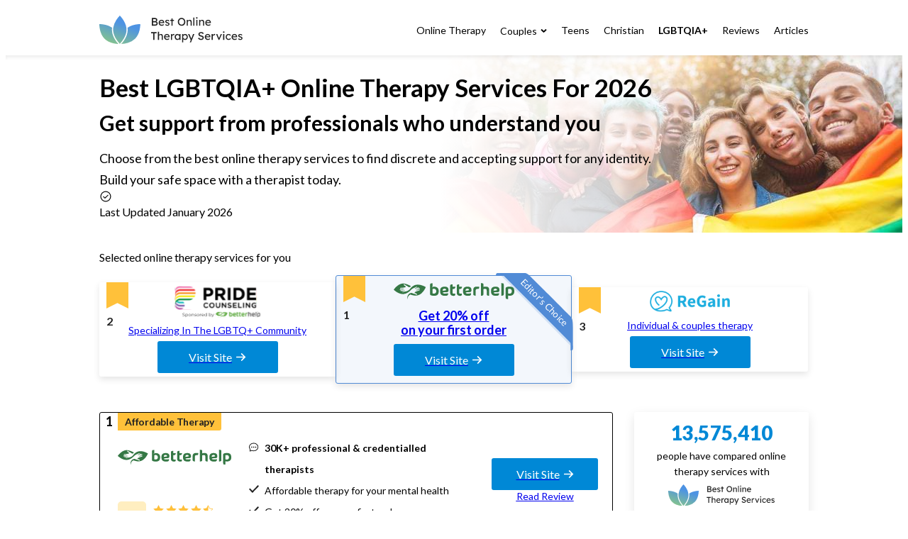

--- FILE ---
content_type: text/html; charset=utf-8
request_url: https://www.bestonlinetherapyservices.com/lgbt
body_size: 143075
content:
<!DOCTYPE html><html lang="en"><head><meta charSet="utf-8"/><meta name="viewport" content="width=device-width, initial-scale=1, minimum-scale=1"/><link rel="preload" href="https://cdn.cappsool.com/onlinetherapy/OnlineTherapyLogo-WxH202x40-min.svg" as="image" fetchPriority="high"/><link rel="stylesheet" href="https://cdn.cappsool.com/serving-next/f12dab8-1364/_next/static/chunks/6e51a379180ea6de.css" data-precedence="next"/><link rel="stylesheet" href="https://cdn.cappsool.com/serving-next/f12dab8-1364/_next/static/chunks/25d5c25e8b5ba8b8.css" data-precedence="next"/><link rel="stylesheet" href="https://cdn.cappsool.com/serving-next/f12dab8-1364/_next/static/chunks/b97bd4b1e41abd62.css" data-precedence="next"/><link rel="stylesheet" href="https://cdn.cappsool.com/serving-next/f12dab8-1364/_next/static/chunks/4322638563e9fef5.css" data-precedence="next"/><link rel="stylesheet" href="https://cdn.cappsool.com/serving-next/f12dab8-1364/_next/static/chunks/5b54a8029bce9db5.css" data-precedence="next"/><link rel="stylesheet" href="https://cdn.cappsool.com/serving-next/f12dab8-1364/_next/static/chunks/f02da4068f2134c0.css" data-precedence="next"/><link rel="stylesheet" href="https://cdn.cappsool.com/serving-next/f12dab8-1364/_next/static/chunks/234d45df7997602f.css" data-precedence="next"/><link rel="stylesheet" href="https://fonts.googleapis.com/css2?family=Lato:ital,wght@0,100;0,300;0,400;0,700;0,900;1,100;1,300;1,400;1,700;1,900&amp;display=swap" data-precedence="default"/><link rel="preload" as="script" fetchPriority="low" href="https://cdn.cappsool.com/serving-next/f12dab8-1364/_next/static/chunks/a596e808b8eaeff5.js"/><script src="https://cdn.cappsool.com/serving-next/f12dab8-1364/_next/static/chunks/2ecef2b65b62f1f0.js" async=""></script><script src="https://cdn.cappsool.com/serving-next/f12dab8-1364/_next/static/chunks/f8f996ad74542855.js" async=""></script><script src="https://cdn.cappsool.com/serving-next/f12dab8-1364/_next/static/chunks/1a8b7b6213109ff3.js" async=""></script><script src="https://cdn.cappsool.com/serving-next/f12dab8-1364/_next/static/chunks/turbopack-2e7b92d29a50d03c.js" async=""></script><script src="https://cdn.cappsool.com/serving-next/f12dab8-1364/_next/static/chunks/0dbcee385d6c7fb1.js" async=""></script><script src="https://cdn.cappsool.com/serving-next/f12dab8-1364/_next/static/chunks/68aae7bf42d2ff87.js" async=""></script><script src="https://cdn.cappsool.com/serving-next/f12dab8-1364/_next/static/chunks/0756b2f56cabdcee.js" async=""></script><script src="https://cdn.cappsool.com/serving-next/f12dab8-1364/_next/static/chunks/1e238919682e5e1d.js" async=""></script><script src="https://cdn.cappsool.com/serving-next/f12dab8-1364/_next/static/chunks/0273a501b37b8d4a.js" async=""></script><script src="https://cdn.cappsool.com/serving-next/f12dab8-1364/_next/static/chunks/a7bea2a51f0ff368.js" async=""></script><script src="https://cdn.cappsool.com/serving-next/f12dab8-1364/_next/static/chunks/546cf77d9e8e6aa7.js" async=""></script><script src="https://cdn.cappsool.com/serving-next/f12dab8-1364/_next/static/chunks/f5002c6421d18d90.js" async=""></script><link rel="preload" href="https://cdn.cappsool.com/serving-next/f12dab8-1364/_next/static/chunks/27481a82ae2a20da.css" as="style"/><link rel="preload" href="https://cdn.cappsool.com/serving-next/f12dab8-1364/_next/static/chunks/0136ed51058534fb.css" as="style"/><meta name="theme-color" content="#dadada"/><title>Best Online Therapy Services for January 2026 | Top Picks</title><link rel="canonical" href="https://www.bestonlinetherapyservices.com/lgbt"/><meta name="description" content="Compare the best online therapy services this January. Find affordable, convenient mental health care and connect with a licensed therapist—starting today."/><meta property="og:type" content="website"/><meta property="og:title" content="Best Online Therapy Services for January 2026 | Top Picks"/><meta property="og:description" content="Compare the best online therapy services this January. Find affordable, convenient mental health care and connect with a licensed therapist—starting today."/><meta property="og:url" content="https://www.bestonlinetherapyservices.com/lgbt"/><link rel="preconnect" href="https://cdn.cappsool.com"/><link rel="shortcut icon" type="image/png" href="https://cdn.cappsool.com/onlinetherapy/OT-Favicon-WxH16x16-min.png" sizes="16x16"/><link rel="icon" type="image/png" href="https://cdn.cappsool.com/onlinetherapy/OT-Favicon@2x-WxH32x32-min.png" sizes="32x32"/><link rel="icon" type="image/png" href="https://cdn.cappsool.com/onlinetherapy/OT-Favicon@3x-WxH48x48-min.png" sizes="48x48"/><script src="https://cdn.cappsool.com/serving-next/f12dab8-1364/_next/static/chunks/a6dad97d9634a72d.js" noModule=""></script></head><body><div hidden=""><!--$--><!--/$--></div><div class="page-wrapper no-unify-or-var page-home" id="page-wrapper"><div id="jsonLdMetadata"><script id="json-ld-article-below-chart-online-therapy-lgbt" type="application/ld+json">{"@context":"https://schema.org","@type":"Article","headline":"below-chart-online-therapy-lgbt","datePublished":"2023-10-23T10:02:42.000Z","author":[{"@type":"Person","name":"Diane H. Browne","image":"https://cdn.cappsool.com/onlinetherapy/Diance-H-Brown-WxH30x30.svg"}],"publisher":{"@type":"Organization","name":"Cappsool","url":"https://cappsool.com","logo":"https://cdn.cappsool.com/home/cappsool-WxH1246x324-min.jpg","image":"https://cdn.cappsool.com/homewarranty/CappsoolAboutMePic-WxH600x250-min.png","address":{"@type":"PostalAddress","streetAddress":"14023 Kenett Pike #50055","addressLocality":"Wilmington","addressRegion":"DE","postalCode":"19807","addressCountry":"US"},"description":"Helping people such as yourself make an informed decision between a variety of high ranking websites, platforms, services and apps, our incredibly talented team of researchers and advisors have familiarized themselves with the industry in order to ensure you receive a service that extends above and beyond expectation.","telephone":"+972722723840","foundingDate":"2006-01-01","legalName":"Cappsool Technologies Ltd."},"dateModified":"2025-10-21T11:49:12.181Z","description":"Like traditional therapy, the goal of online therapy is to improve one’s well-being, reduce symptoms of mental health conditions like anxiety and depression, and find and treat their root cause. The only difference is that, rather than attending in-person sessions, patients and virtual therapists communicate via text or voice messaging, live chat, and voice and video calling.","abstract":"Like traditional therapy, the goal of online therapy is to improve one’s well-being, reduce symptoms of mental health conditions like anxiety and depression, and find and treat their root cause. The only difference is that, rather than attending in-person sessions, patients and virtual therapists communicate via text or voice messaging, live chat, and voice and video calling.","timeRequired":"PT8M","mainEntityOfPage":"https://www.bestonlinetherapyservices.com/lgbt","url":"https://www.bestonlinetherapyservices.com/lgbt","speakable":{"@type":"SpeakableSpecification","cssSelector":[".wysiwyg--paragraph > span > span",".wysiwyg--heading-1 > span > span"]}}</script><script id="json-ld-faq-page-frequently-asked-questions-about-online-therapy" type="application/ld+json">{"@context":"https://schema.org","@type":"FAQPage","mainEntity":[{"@type":"Question","name":"What is LGBTQIA+ affirming therapy?","acceptedAnswer":{"@type":"Answer","text":"It’s therapy that fully supports and affirms your identity, orientation, and lived experience. These therapists are trained to address LGBTQIA+ mental health needs with care, respect, and zero judgment."}},{"@type":"Question","name":"What issues can LGBTQIA+ therapy help with?","acceptedAnswer":{"@type":"Answer","text":"Therapy can support coming out, identity exploration, anxiety, depression, relationships, and more. It's a safe space to be yourself while getting real mental health tools that fit your journey."}},{"@type":"Question","name":"Can I choose a therapist who identifies as LGBTQIA+?","acceptedAnswer":{"@type":"Answer","text":"Yes, many platforms let you filter by identity or browse bios to find someone with lived experience or specific training. It’s all about finding someone you feel safe and seen with."}},{"@type":"Question","name":"Is LGBTQIA+ therapy only for identity-related concerns?","acceptedAnswer":{"@type":"Answer","text":"Not at all. While it’s a safe space for identity work, you can talk about anything—stress, family, trauma, relationships. The goal is to support your whole self, not just one part of you."}},{"@type":"Question","name":"Are there access or plan options available?","acceptedAnswer":{"@type":"Answer","text":"Many platforms provide flexible plans or tools to support access to care. Check directly with the provider to learn more about what’s available to you."}}],"name":"Frequently Asked Questions About Online Therapy"}</script><script id="json-ld-offer-catalog-best-online-therapy-services-for-january-2026--top-picks" type="application/ld+json">{"@context":"https://schema.org","@type":"OfferCatalog","itemListElement":[{"@type":"Offer","itemOffered":{"@type":"Product","name":"BetterHelp","url":"https://www.bestonlinetherapyservices.com/v?url=https%3A%2F%2Fhasofferstracking.betterhelp.com%2Faff_c%3Foffer_id%3D2%26aff_id%3D3531%26source%3Dbestonlinetherapy20%26aff_sub%3DDT_%5Btracking-subid%5D&link_id=91062&site_id=10160&bi%5Bblrs%5D=91062&bi%5Bp%5D=10834&utm_source=cappsool&vertid=61ee6ace489600dc8c4c25fb&uid=MxoYQUbeIpbCobracCIA&iid=mzRzBU60soz7MZPCiMaN&rank=1&tkn=eyJhbGciOiJIUzI1NiIsInR5cCI6IkpXVCJ9.eyJ0eXBlIjoiY21zIiwidmVyc2lvbiI6MSwiaGFzaCI6Ik9hRXllMG5XSmVGQTFRYUVnN3JENkI4YlRGcz0iLCJpYXQiOjE3NjkyMDM2NjMsImV4cCI6MTc2OTI5MDA2M30._M24aKh_CDs9iRTGSEguoUSorExPAJGtpCML_dix_T0&cuid=MxoYQUbeIpbCobracCIA&ciid=mzRzBU60soz7MZPCiMaN&cpsol_prepop=","image":"https://cdn.cappsool.com/onlinetherapy/BetterhelpNew-Positive-WxH170x23.svg","description":"Get 20% off on your first order","brand":{"@type":"Brand","name":"BetterHelp","logo":"https://cdn.cappsool.com/onlinetherapy/BetterhelpNew-Positive-WxH170x23.svg"},"aggregateRating":{"@type":"AggregateRating","ratingValue":9.3,"bestRating":10,"worstRating":1,"reviewCount":9175},"additionalProperty":[{"@type":"PropertyValue","name":"Pros","value":"Quick matching to licensed therapists based on your needs\nHigh availability of therapists\nCaters to a wide variety of groups (LGBTQIA+, Christian, teens, etc.)\nChange therapists easily\nVideo and phone sessions, live chat, message your therapist anytime\nAnywhere, anytime therapy with the iOS and Android apps"},{"@type":"PropertyValue","name":"Cons","value":"Standard weekly video sessions are only 30-45 minutes\nTherapists can’t diagnose illnesses or prescribe medication\nBetterHelp can’t substitute face-to-face therapy in every case"},{"@type":"PropertyValue","name":"Feature","value":"Broad selection of highly qualified therapists, diverse specializations, extensive range of expertise"},{"@type":"PropertyValue","name":"Feature","value":"Offers therapy services through iOS, Android, and web platforms, with 24/7 availability of therapists across various time zones"},{"@type":"PropertyValue","name":"Feature","value":"Known for highly competitive pricing with exceptional transparency in all costs"},{"@type":"PropertyValue","name":"Feature","value":"24/7 support with live chat, email, and phone, along with webinars, workshops, articles, and self-help tools"},{"@type":"PropertyValue","name":"Feature","value":"Immediate access to qualified professionals trained in crisis intervention, clearly outlined steps for clients"}]},"availability":"https://schema.org/InStock","seller":{"@type":"Organization","name":"BetterHelp","url":"https://www.bestonlinetherapyservices.com/v?url=https%3A%2F%2Fhasofferstracking.betterhelp.com%2Faff_c%3Foffer_id%3D2%26aff_id%3D3531%26source%3Dbestonlinetherapy20%26aff_sub%3DDT_%5Btracking-subid%5D&link_id=91062&site_id=10160&bi%5Bblrs%5D=91062&bi%5Bp%5D=10834&utm_source=cappsool&vertid=61ee6ace489600dc8c4c25fb&uid=MxoYQUbeIpbCobracCIA&iid=mzRzBU60soz7MZPCiMaN&rank=1&tkn=eyJhbGciOiJIUzI1NiIsInR5cCI6IkpXVCJ9.eyJ0eXBlIjoiY21zIiwidmVyc2lvbiI6MSwiaGFzaCI6Ik9hRXllMG5XSmVGQTFRYUVnN3JENkI4YlRGcz0iLCJpYXQiOjE3NjkyMDM2NjMsImV4cCI6MTc2OTI5MDA2M30._M24aKh_CDs9iRTGSEguoUSorExPAJGtpCML_dix_T0&cuid=MxoYQUbeIpbCobracCIA&ciid=mzRzBU60soz7MZPCiMaN&cpsol_prepop=","logo":"https://cdn.cappsool.com/onlinetherapy/BetterhelpNew-Positive-WxH170x23.svg"},"validFrom":"2026-01-23T00:07:13.239Z","url":"https://www.bestonlinetherapyservices.com/v?url=https%3A%2F%2Fhasofferstracking.betterhelp.com%2Faff_c%3Foffer_id%3D2%26aff_id%3D3531%26source%3Dbestonlinetherapy20%26aff_sub%3DDT_%5Btracking-subid%5D&link_id=91062&site_id=10160&bi%5Bblrs%5D=91062&bi%5Bp%5D=10834&utm_source=cappsool&vertid=61ee6ace489600dc8c4c25fb&uid=MxoYQUbeIpbCobracCIA&iid=mzRzBU60soz7MZPCiMaN&rank=1&tkn=eyJhbGciOiJIUzI1NiIsInR5cCI6IkpXVCJ9.eyJ0eXBlIjoiY21zIiwidmVyc2lvbiI6MSwiaGFzaCI6Ik9hRXllMG5XSmVGQTFRYUVnN3JENkI4YlRGcz0iLCJpYXQiOjE3NjkyMDM2NjMsImV4cCI6MTc2OTI5MDA2M30._M24aKh_CDs9iRTGSEguoUSorExPAJGtpCML_dix_T0&cuid=MxoYQUbeIpbCobracCIA&ciid=mzRzBU60soz7MZPCiMaN&cpsol_prepop=","description":"BetterHelp is a 100% online therapy platform, with over 30,000 licensed therapists serving clients globally. The site matches you with a therapist who can help you with issues like depression, anxiety, bereavement, and more.\nIts standard membership includes weekly 1-to-1, 30-minute sessions, messages, live chat, and group webinars. Prices are affordable compared to traditional therapy, and you can access BetterHelp on any device.","image":"https://cdn.cappsool.com/onlinetherapy/BetterhelpNew-Positive-WxH170x23.svg","category":"Affordable Therapy"},{"@type":"Offer","itemOffered":{"@type":"Product","name":"Pride Counseling","url":"https://www.bestonlinetherapyservices.com/v?url=https%3A%2F%2Fhasofferstracking.betterhelp.com%2Faff_c%3Foffer_id%3D16%26aff_id%3D3531%26aff_sub%3DDT_%5Btracking-subid%5D&link_id=92787&site_id=10160&bi%5Bblrs%5D=92787&bi%5Bp%5D=10837&utm_source=cappsool&vertid=61ee6ace489600dc8c4c25fb&uid=MxoYQUbeIpbCobracCIA&iid=mzRzBU60soz7MZPCiMaN&rank=2&tkn=eyJhbGciOiJIUzI1NiIsInR5cCI6IkpXVCJ9.eyJ0eXBlIjoiY21zIiwidmVyc2lvbiI6MSwiaGFzaCI6InU1VU0vOTJGNU5wZWxwdzRmVGI1MUk3ZHF6cz0iLCJpYXQiOjE3NjkyMDM2NjMsImV4cCI6MTc2OTI5MDA2M30.RUTtwZJV7uDbqdqYWXSV0MfICMvH9vyKUsoIirQuPgg&cuid=MxoYQUbeIpbCobracCIA&ciid=mzRzBU60soz7MZPCiMaN&cpsol_prepop=","image":"https://cdn.cappsool.com/onlinetherapy/pc1-dt-new-WxH150x56.svg","description":"Specializing In The LGBTQ+ Community","brand":{"@type":"Brand","name":"Pride Counseling","logo":"https://cdn.cappsool.com/onlinetherapy/pc1-dt-new-WxH150x56.svg"},"aggregateRating":{"@type":"AggregateRating","ratingValue":8.9,"bestRating":10,"worstRating":1,"reviewCount":12},"additionalProperty":[{"@type":"PropertyValue","name":"Pros","value":"Fully licensed therapists specializing in the LGBTQ+ communityMessage anytime, plus live chat & video\nFinancial aid available for those who meet certain criteria\nDedicated iOS and Android apps (contact your therapist anywhere)Comprehensive and inclusive therapist matching questionnaire"},{"@type":"PropertyValue","name":"Cons","value":"No choice of pricing plans or payment terms\nNo phone or chat support for technical problems"},{"@type":"PropertyValue","name":"Feature","value":"Specialized therapy for the LGBTQ+ community, with all therapists licensed and holding degrees"},{"@type":"PropertyValue","name":"Feature","value":"Basic access through standard web and mobile platforms, with therapists generally available during business hours"},{"@type":"PropertyValue","name":"Feature","value":"Clear pricing, but some clients might encounter hidden fees for specific services or therapist interactions"},{"@type":"PropertyValue","name":"Feature","value":"Basic client support with standard response times through email and phone"},{"@type":"PropertyValue","name":"Feature","value":"Basic crisis management with instructions for clients to contact external emergency services"}]},"availability":"https://schema.org/InStock","seller":{"@type":"Organization","name":"Pride Counseling","url":"https://www.bestonlinetherapyservices.com/v?url=https%3A%2F%2Fhasofferstracking.betterhelp.com%2Faff_c%3Foffer_id%3D16%26aff_id%3D3531%26aff_sub%3DDT_%5Btracking-subid%5D&link_id=92787&site_id=10160&bi%5Bblrs%5D=92787&bi%5Bp%5D=10837&utm_source=cappsool&vertid=61ee6ace489600dc8c4c25fb&uid=MxoYQUbeIpbCobracCIA&iid=mzRzBU60soz7MZPCiMaN&rank=2&tkn=eyJhbGciOiJIUzI1NiIsInR5cCI6IkpXVCJ9.eyJ0eXBlIjoiY21zIiwidmVyc2lvbiI6MSwiaGFzaCI6InU1VU0vOTJGNU5wZWxwdzRmVGI1MUk3ZHF6cz0iLCJpYXQiOjE3NjkyMDM2NjMsImV4cCI6MTc2OTI5MDA2M30.RUTtwZJV7uDbqdqYWXSV0MfICMvH9vyKUsoIirQuPgg&cuid=MxoYQUbeIpbCobracCIA&ciid=mzRzBU60soz7MZPCiMaN&cpsol_prepop=","logo":"https://cdn.cappsool.com/onlinetherapy/pc1-dt-new-WxH150x56.svg"},"validFrom":"2026-01-23T00:07:13.239Z","url":"https://www.bestonlinetherapyservices.com/v?url=https%3A%2F%2Fhasofferstracking.betterhelp.com%2Faff_c%3Foffer_id%3D16%26aff_id%3D3531%26aff_sub%3DDT_%5Btracking-subid%5D&link_id=92787&site_id=10160&bi%5Bblrs%5D=92787&bi%5Bp%5D=10837&utm_source=cappsool&vertid=61ee6ace489600dc8c4c25fb&uid=MxoYQUbeIpbCobracCIA&iid=mzRzBU60soz7MZPCiMaN&rank=2&tkn=eyJhbGciOiJIUzI1NiIsInR5cCI6IkpXVCJ9.eyJ0eXBlIjoiY21zIiwidmVyc2lvbiI6MSwiaGFzaCI6InU1VU0vOTJGNU5wZWxwdzRmVGI1MUk3ZHF6cz0iLCJpYXQiOjE3NjkyMDM2NjMsImV4cCI6MTc2OTI5MDA2M30.RUTtwZJV7uDbqdqYWXSV0MfICMvH9vyKUsoIirQuPgg&cuid=MxoYQUbeIpbCobracCIA&ciid=mzRzBU60soz7MZPCiMaN&cpsol_prepop=","description":"Pride Counseling offers a solution to LGBTQ+ members looking to improve their well-being and life satisfaction. This is the case whether your personal difficulties stem from your sexual or gender identity or not. The inclusive and comprehensive questionnaire and large network usually make for a good match between individuals and therapists, and you can request a new therapist free of charge at any time. \nThe prices are on par with competitors, which is pretty impressive given the specialized requirements of Pride Counseling’s therapists and their familiarity with (or membership of) the LGBTQ+ community. If you’re looking for therapy that takes into account your LGBTQ+ identity, this may be a good solution for you.","image":"https://cdn.cappsool.com/onlinetherapy/pc1-dt-new-WxH150x56.svg"},{"@type":"Offer","itemOffered":{"@type":"Product","name":"ReGain","url":"https://www.bestonlinetherapyservices.com/v?url=https%3A%2F%2Fhasofferstracking.betterhelp.com%2Faff_c%3Foffer_id%3D11%26aff_id%3D3531%26source%3Dregain20%26aff_sub%3DCAP_DT_%5Btracking-subid%5D%26aff_sub2%3DCappsool%26aff_sub3%3DDesktop&link_id=78893&site_id=10160&bi%5Bblrs%5D=78893&bi%5Bp%5D=10838&utm_source=cappsool&vertid=61ee6ace489600dc8c4c25fb&uid=MxoYQUbeIpbCobracCIA&iid=mzRzBU60soz7MZPCiMaN&rank=3&tkn=eyJhbGciOiJIUzI1NiIsInR5cCI6IkpXVCJ9.eyJ0eXBlIjoiY21zIiwidmVyc2lvbiI6MSwiaGFzaCI6IkFOQlpaVDdnNHhZanZ2bHUvSGpsMlVwVi9Ddz0iLCJpYXQiOjE3NjkyMDM2NjMsImV4cCI6MTc2OTI5MDA2M30.oQ5S50OLEGVl-355K98TyJT4wuIVaBDzr_MazwUW3Qg&cuid=MxoYQUbeIpbCobracCIA&ciid=mzRzBU60soz7MZPCiMaN&cpsol_prepop=","image":"https://cdn.cappsool.com/onlinetherapy/OT-RegainLogo-WxH170x45-min.png","description":"Individual & couples therapy","brand":{"@type":"Brand","name":"ReGain","logo":"https://cdn.cappsool.com/onlinetherapy/OT-RegainLogo-WxH170x45-min.png"},"aggregateRating":{"@type":"AggregateRating","ratingValue":8.8,"bestRating":10,"worstRating":1,"reviewCount":338},"additionalProperty":[{"@type":"PropertyValue","name":"Pros","value":"Get matched to a licensed online couples therapist quickly\nMessage anytime, plus live chat & video\nFill out a detailed questionnaire to assess your personal needs\nMeet or talk with your therapist individually or as a couple"},{"@type":"PropertyValue","name":"Cons","value":"The platform does not regulate counselor services\nNo live chat for assistance on the site\nTherapists are not directly hired by the platform"},{"@type":"PropertyValue","name":"Feature","value":"Focuses on relationship and marriage counseling, all therapists are highly qualified and fully licensed"},{"@type":"PropertyValue","name":"Feature","value":"Available on web and mobile, with therapists available during standard business hours and some extended hours"},{"@type":"PropertyValue","name":"Feature","value":"Pricing is competitive with industry standards and well-documented upfront"},{"@type":"PropertyValue","name":"Feature","value":"Offers reliable support during business hours with phone and email contact options"},{"@type":"PropertyValue","name":"Feature","value":"Reliable crisis management systems with access to support during both business and extended hours"}]},"availability":"https://schema.org/InStock","seller":{"@type":"Organization","name":"ReGain","url":"https://www.bestonlinetherapyservices.com/v?url=https%3A%2F%2Fhasofferstracking.betterhelp.com%2Faff_c%3Foffer_id%3D11%26aff_id%3D3531%26source%3Dregain20%26aff_sub%3DCAP_DT_%5Btracking-subid%5D%26aff_sub2%3DCappsool%26aff_sub3%3DDesktop&link_id=78893&site_id=10160&bi%5Bblrs%5D=78893&bi%5Bp%5D=10838&utm_source=cappsool&vertid=61ee6ace489600dc8c4c25fb&uid=MxoYQUbeIpbCobracCIA&iid=mzRzBU60soz7MZPCiMaN&rank=3&tkn=eyJhbGciOiJIUzI1NiIsInR5cCI6IkpXVCJ9.eyJ0eXBlIjoiY21zIiwidmVyc2lvbiI6MSwiaGFzaCI6IkFOQlpaVDdnNHhZanZ2bHUvSGpsMlVwVi9Ddz0iLCJpYXQiOjE3NjkyMDM2NjMsImV4cCI6MTc2OTI5MDA2M30.oQ5S50OLEGVl-355K98TyJT4wuIVaBDzr_MazwUW3Qg&cuid=MxoYQUbeIpbCobracCIA&ciid=mzRzBU60soz7MZPCiMaN&cpsol_prepop=","logo":"https://cdn.cappsool.com/onlinetherapy/OT-RegainLogo-WxH170x45-min.png"},"validFrom":"2026-01-23T00:07:13.239Z","url":"https://www.bestonlinetherapyservices.com/v?url=https%3A%2F%2Fhasofferstracking.betterhelp.com%2Faff_c%3Foffer_id%3D11%26aff_id%3D3531%26source%3Dregain20%26aff_sub%3DCAP_DT_%5Btracking-subid%5D%26aff_sub2%3DCappsool%26aff_sub3%3DDesktop&link_id=78893&site_id=10160&bi%5Bblrs%5D=78893&bi%5Bp%5D=10838&utm_source=cappsool&vertid=61ee6ace489600dc8c4c25fb&uid=MxoYQUbeIpbCobracCIA&iid=mzRzBU60soz7MZPCiMaN&rank=3&tkn=eyJhbGciOiJIUzI1NiIsInR5cCI6IkpXVCJ9.eyJ0eXBlIjoiY21zIiwidmVyc2lvbiI6MSwiaGFzaCI6IkFOQlpaVDdnNHhZanZ2bHUvSGpsMlVwVi9Ddz0iLCJpYXQiOjE3NjkyMDM2NjMsImV4cCI6MTc2OTI5MDA2M30.oQ5S50OLEGVl-355K98TyJT4wuIVaBDzr_MazwUW3Qg&cuid=MxoYQUbeIpbCobracCIA&ciid=mzRzBU60soz7MZPCiMaN&cpsol_prepop=","description":"We all encounter relationship issues from time to time, and sometimes we need a little help to work things out. \nReGain is a convenient and affordable couples therapy platform, which uses a thorough assessment to match individuals and couples with a therapist that suits their needs and preferences. \nAll therapists are licensed practitioners with a range of expertise. But what unites them is their interest and experience in working with couples and individuals.","image":"https://cdn.cappsool.com/onlinetherapy/OT-RegainLogo-WxH170x45-min.png"},{"@type":"Offer","itemOffered":{"@type":"Product","name":"TalkSpace","url":"https://www.bestonlinetherapyservices.com/v?url=https%3A%2F%2Ftalkspace.pxf.io%2Fc%2F1985270%2F1972147%2F14729%3Fsharedid%3Dcapp_DT_%5Btracking-subid%5D&link_id=84035&site_id=10160&bi%5Bblrs%5D=84035&bi%5Bp%5D=10833&utm_source=cappsool&vertid=61ee6ace489600dc8c4c25fb&uid=MxoYQUbeIpbCobracCIA&iid=mzRzBU60soz7MZPCiMaN&rank=4&tkn=eyJhbGciOiJIUzI1NiIsInR5cCI6IkpXVCJ9.eyJ0eXBlIjoiY21zIiwidmVyc2lvbiI6MSwiaGFzaCI6IlFrMXM3bGJINDdyb1BMdXk5eDhVdEo2Lzc3TT0iLCJpYXQiOjE3NjkyMDM2NjMsImV4cCI6MTc2OTI5MDA2M30.10JD1Y3d2LqJ7KqjuEaZJX35xTbU7cCtNabMj9Ssewo&cuid=MxoYQUbeIpbCobracCIA&ciid=mzRzBU60soz7MZPCiMaN&cpsol_prepop=","image":"https://cdn.cappsool.com/onlinetherapy/Talkspace-Positive-WxH170x35.svg","description":"Find the right therapist for your needs","brand":{"@type":"Brand","name":"TalkSpace","logo":"https://cdn.cappsool.com/onlinetherapy/Talkspace-Positive-WxH170x35.svg"},"aggregateRating":{"@type":"AggregateRating","ratingValue":8.7,"bestRating":10,"worstRating":1,"reviewCount":1659},"additionalProperty":[{"@type":"PropertyValue","name":"Pros","value":"Offers personalized matching for clients and therapists\nLets you choose your therapist from a list of suggested providers\nAccepts a number of health insurance plans\nService is accessible through some schools and workplaces\nProvides tutorial videos to show users how to navigate the site"},{"@type":"PropertyValue","name":"Cons","value":"Standard membership only includes text-based therapy\nLive sessions can be more expensive than other online options"},{"@type":"PropertyValue","name":"Feature","value":"Wide variety of specialized therapists, cater to a diverse set of clinical needs and client backgrounds"},{"@type":"PropertyValue","name":"Feature","value":"Comprehensive accessibility, multiple platforms and therapists available around the clock"},{"@type":"PropertyValue","name":"Feature","value":"Competitive pricing with clear, upfront details about costs"},{"@type":"PropertyValue","name":"Feature","value":"Round-the-clock support and a wealth of educational and self-help resources"},{"@type":"PropertyValue","name":"Feature","value":"Immediate access to help during critical times, supported by a robust system for handling urgent mental health issues"}]},"availability":"https://schema.org/InStock","seller":{"@type":"Organization","name":"TalkSpace","url":"https://www.bestonlinetherapyservices.com/v?url=https%3A%2F%2Ftalkspace.pxf.io%2Fc%2F1985270%2F1972147%2F14729%3Fsharedid%3Dcapp_DT_%5Btracking-subid%5D&link_id=84035&site_id=10160&bi%5Bblrs%5D=84035&bi%5Bp%5D=10833&utm_source=cappsool&vertid=61ee6ace489600dc8c4c25fb&uid=MxoYQUbeIpbCobracCIA&iid=mzRzBU60soz7MZPCiMaN&rank=4&tkn=eyJhbGciOiJIUzI1NiIsInR5cCI6IkpXVCJ9.eyJ0eXBlIjoiY21zIiwidmVyc2lvbiI6MSwiaGFzaCI6IlFrMXM3bGJINDdyb1BMdXk5eDhVdEo2Lzc3TT0iLCJpYXQiOjE3NjkyMDM2NjMsImV4cCI6MTc2OTI5MDA2M30.10JD1Y3d2LqJ7KqjuEaZJX35xTbU7cCtNabMj9Ssewo&cuid=MxoYQUbeIpbCobracCIA&ciid=mzRzBU60soz7MZPCiMaN&cpsol_prepop=","logo":"https://cdn.cappsool.com/onlinetherapy/Talkspace-Positive-WxH170x35.svg"},"validFrom":"2026-01-23T00:07:13.239Z","url":"https://www.bestonlinetherapyservices.com/v?url=https%3A%2F%2Ftalkspace.pxf.io%2Fc%2F1985270%2F1972147%2F14729%3Fsharedid%3Dcapp_DT_%5Btracking-subid%5D&link_id=84035&site_id=10160&bi%5Bblrs%5D=84035&bi%5Bp%5D=10833&utm_source=cappsool&vertid=61ee6ace489600dc8c4c25fb&uid=MxoYQUbeIpbCobracCIA&iid=mzRzBU60soz7MZPCiMaN&rank=4&tkn=eyJhbGciOiJIUzI1NiIsInR5cCI6IkpXVCJ9.eyJ0eXBlIjoiY21zIiwidmVyc2lvbiI6MSwiaGFzaCI6IlFrMXM3bGJINDdyb1BMdXk5eDhVdEo2Lzc3TT0iLCJpYXQiOjE3NjkyMDM2NjMsImV4cCI6MTc2OTI5MDA2M30.10JD1Y3d2LqJ7KqjuEaZJX35xTbU7cCtNabMj9Ssewo&cuid=MxoYQUbeIpbCobracCIA&ciid=mzRzBU60soz7MZPCiMaN&cpsol_prepop=","description":"Talkspace offers online therapy solutions with an emphasis on text messaging as a primary means of engaging with your therapist. For many, this makes for a much more flexible and accessible therapy solution. The standard membership can be a more affordable alternative to traditional therapy. Extra features like a live matching session and the ability to speak with a psychiatrist (to manage medication) also help Talkspace stand out.","image":"https://cdn.cappsool.com/onlinetherapy/Talkspace-Positive-WxH170x35.svg"},{"@type":"Offer","itemOffered":{"@type":"Product","name":"Grow Therapy","url":"https://www.bestonlinetherapyservices.com/v?url=https%3A%2F%2Fgrowtherapy.com%2F%3Futm_source%3Dbest-online-therapy-services%26utm_medium%3Daffiliate%26utm_campaign%3D49-best-online-therapy-services%26utm_content%3DDT_%5Btracking-subid%5D&link_id=94310&site_id=10160&bi%5Bblrs%5D=94310&bi%5Bp%5D=13814&utm_source=cappsool&vertid=61ee6ace489600dc8c4c25fb&uid=MxoYQUbeIpbCobracCIA&iid=mzRzBU60soz7MZPCiMaN&rank=5&tkn=eyJhbGciOiJIUzI1NiIsInR5cCI6IkpXVCJ9.eyJ0eXBlIjoiY21zIiwidmVyc2lvbiI6MSwiaGFzaCI6IlJIUkVoMm1IcUV4R01KMVUzZWxwOVBGKzg1MD0iLCJpYXQiOjE3NjkyMDM2NjMsImV4cCI6MTc2OTI5MDA2M30.4qpRdzv2DBoZqCyCW_YJy88tAZam8EwgV50kfSMz93w&cuid=MxoYQUbeIpbCobracCIA&ciid=mzRzBU60soz7MZPCiMaN&cpsol_prepop=","image":"https://cdn.cappsool.com/onlinetherapy/GrowTherapyNew-Positive-WxH170x55.svg","description":"See a therapist within two days","brand":{"@type":"Brand","name":"Grow Therapy","logo":"https://cdn.cappsool.com/onlinetherapy/GrowTherapyNew-Positive-WxH170x55.svg"},"aggregateRating":{"@type":"AggregateRating","ratingValue":7.9,"bestRating":10,"worstRating":1,"reviewCount":7111},"additionalProperty":[{"@type":"PropertyValue","name":"Pros","value":"Accepted by most major insurance providers and affordably priced\nHighly qualified therapists with 12+ years experience on average\nSee a therapist within two days\nTalk therapy and medical treatments for 30+ specialties\nVirtual or in-person sessions\nSmooth scheduling and billing processes"},{"@type":"PropertyValue","name":"Cons","value":"Cash rates can be expensive without insurance coverage\nNo mobile app"},{"@type":"PropertyValue","name":"Feature","value":"Primarily connects therapists with patients for in-person or online therapy, therapists are licensed"},{"@type":"PropertyValue","name":"Feature","value":"Access through standard platforms with therapists available primarily during business hours"},{"@type":"PropertyValue","name":"Feature","value":"Average for the industry, but there can be additional costs for more comprehensive packages or added services"},{"@type":"PropertyValue","name":"Feature","value":"Basic client support with standard response times through email and phone"},{"@type":"PropertyValue","name":"Feature","value":"Standard crisis management advice, directing clients to external services and emergency contacts"}]},"availability":"https://schema.org/InStock","seller":{"@type":"Organization","name":"Grow Therapy","url":"https://www.bestonlinetherapyservices.com/v?url=https%3A%2F%2Fgrowtherapy.com%2F%3Futm_source%3Dbest-online-therapy-services%26utm_medium%3Daffiliate%26utm_campaign%3D49-best-online-therapy-services%26utm_content%3DDT_%5Btracking-subid%5D&link_id=94310&site_id=10160&bi%5Bblrs%5D=94310&bi%5Bp%5D=13814&utm_source=cappsool&vertid=61ee6ace489600dc8c4c25fb&uid=MxoYQUbeIpbCobracCIA&iid=mzRzBU60soz7MZPCiMaN&rank=5&tkn=eyJhbGciOiJIUzI1NiIsInR5cCI6IkpXVCJ9.eyJ0eXBlIjoiY21zIiwidmVyc2lvbiI6MSwiaGFzaCI6IlJIUkVoMm1IcUV4R01KMVUzZWxwOVBGKzg1MD0iLCJpYXQiOjE3NjkyMDM2NjMsImV4cCI6MTc2OTI5MDA2M30.4qpRdzv2DBoZqCyCW_YJy88tAZam8EwgV50kfSMz93w&cuid=MxoYQUbeIpbCobracCIA&ciid=mzRzBU60soz7MZPCiMaN&cpsol_prepop=","logo":"https://cdn.cappsool.com/onlinetherapy/GrowTherapyNew-Positive-WxH170x55.svg"},"validFrom":"2026-01-23T00:07:13.239Z","url":"https://www.bestonlinetherapyservices.com/v?url=https%3A%2F%2Fgrowtherapy.com%2F%3Futm_source%3Dbest-online-therapy-services%26utm_medium%3Daffiliate%26utm_campaign%3D49-best-online-therapy-services%26utm_content%3DDT_%5Btracking-subid%5D&link_id=94310&site_id=10160&bi%5Bblrs%5D=94310&bi%5Bp%5D=13814&utm_source=cappsool&vertid=61ee6ace489600dc8c4c25fb&uid=MxoYQUbeIpbCobracCIA&iid=mzRzBU60soz7MZPCiMaN&rank=5&tkn=eyJhbGciOiJIUzI1NiIsInR5cCI6IkpXVCJ9.eyJ0eXBlIjoiY21zIiwidmVyc2lvbiI6MSwiaGFzaCI6IlJIUkVoMm1IcUV4R01KMVUzZWxwOVBGKzg1MD0iLCJpYXQiOjE3NjkyMDM2NjMsImV4cCI6MTc2OTI5MDA2M30.4qpRdzv2DBoZqCyCW_YJy88tAZam8EwgV50kfSMz93w&cuid=MxoYQUbeIpbCobracCIA&ciid=mzRzBU60soz7MZPCiMaN&cpsol_prepop=","description":"Grow Therapy is an online therapy platform with 6,000+ licensed therapists across the US. It connects you with therapists who can help with 30+ specialties—from anxiety and depression to ADHD, addiction, and more.","image":"https://cdn.cappsool.com/onlinetherapy/GrowTherapyNew-Positive-WxH170x55.svg"},{"@type":"Offer","itemOffered":{"@type":"Product","name":"Faith Counseling","url":"https://www.bestonlinetherapyservices.com/v?url=https%3A%2F%2Fhasofferstracking.betterhelp.com%2Faff_c%3Foffer_id%3D13%26aff_id%3D3531%26source%3Dbestonlinetherapy-faith%26aff_sub%3DCAP_DT_%5Btracking-subid%5D%26aff_sub2%3DCappsool%26aff_sub3%3DDesktop&link_id=82040&site_id=10160&bi%5Bblrs%5D=82040&bi%5Bp%5D=10835&utm_source=cappsool&vertid=61ee6ace489600dc8c4c25fb&uid=MxoYQUbeIpbCobracCIA&iid=mzRzBU60soz7MZPCiMaN&rank=6&tkn=eyJhbGciOiJIUzI1NiIsInR5cCI6IkpXVCJ9.eyJ0eXBlIjoiY21zIiwidmVyc2lvbiI6MSwiaGFzaCI6IllrV1UvaTRWb0k4SFErcHExdTVCWkNkbGl0MD0iLCJpYXQiOjE3NjkyMDM2NjMsImV4cCI6MTc2OTI5MDA2M30.8ubTUtW6wc6Pa6CG250acPvwScYKAVPuIzfoOTx6jTg&cuid=MxoYQUbeIpbCobracCIA&ciid=mzRzBU60soz7MZPCiMaN&cpsol_prepop=","image":"https://cdn.cappsool.com/onlinetherapy/fc2-dt-new-WxH170x44.svg","description":"Network of licensed, Christian therapists","brand":{"@type":"Brand","name":"Faith Counseling","logo":"https://cdn.cappsool.com/onlinetherapy/fc2-dt-new-WxH170x44.svg"},"aggregateRating":{"@type":"AggregateRating","ratingValue":8.5,"bestRating":10,"worstRating":1,"reviewCount":38},"additionalProperty":[{"@type":"PropertyValue","name":"Pros","value":"Licensed, Christian therapists from the BetterHelp network\nMessage anytime, plus live chat & video\nFinancial aid available for those who meet certain criteria\nChoose to what degree religion will be involved in your therapy\nShort and quick, but relatively thorough questionnaire"},{"@type":"PropertyValue","name":"Cons","value":"No customer chat or phone support\nPrices may vary based on your location and preferences"},{"@type":"PropertyValue","name":"Feature","value":"Therapy from a Christian perspective with all therapists fully licensed and holding graduate-level degrees"},{"@type":"PropertyValue","name":"Feature","value":"Services on key platforms, maintains availability during standard business hours"},{"@type":"PropertyValue","name":"Feature","value":"Competitive pricing, some additional fees may apply depending on the type of service or therapist availability"},{"@type":"PropertyValue","name":"Feature","value":"Support mainly during business hours with a good range of faith-based mental health resources"},{"@type":"PropertyValue","name":"Feature","value":"Ensure clients can reach support during emergencies within business and extended hours"}]},"availability":"https://schema.org/InStock","seller":{"@type":"Organization","name":"Faith Counseling","url":"https://www.bestonlinetherapyservices.com/v?url=https%3A%2F%2Fhasofferstracking.betterhelp.com%2Faff_c%3Foffer_id%3D13%26aff_id%3D3531%26source%3Dbestonlinetherapy-faith%26aff_sub%3DCAP_DT_%5Btracking-subid%5D%26aff_sub2%3DCappsool%26aff_sub3%3DDesktop&link_id=82040&site_id=10160&bi%5Bblrs%5D=82040&bi%5Bp%5D=10835&utm_source=cappsool&vertid=61ee6ace489600dc8c4c25fb&uid=MxoYQUbeIpbCobracCIA&iid=mzRzBU60soz7MZPCiMaN&rank=6&tkn=eyJhbGciOiJIUzI1NiIsInR5cCI6IkpXVCJ9.eyJ0eXBlIjoiY21zIiwidmVyc2lvbiI6MSwiaGFzaCI6IllrV1UvaTRWb0k4SFErcHExdTVCWkNkbGl0MD0iLCJpYXQiOjE3NjkyMDM2NjMsImV4cCI6MTc2OTI5MDA2M30.8ubTUtW6wc6Pa6CG250acPvwScYKAVPuIzfoOTx6jTg&cuid=MxoYQUbeIpbCobracCIA&ciid=mzRzBU60soz7MZPCiMaN&cpsol_prepop=","logo":"https://cdn.cappsool.com/onlinetherapy/fc2-dt-new-WxH170x44.svg"},"validFrom":"2026-01-23T00:07:13.239Z","url":"https://www.bestonlinetherapyservices.com/v?url=https%3A%2F%2Fhasofferstracking.betterhelp.com%2Faff_c%3Foffer_id%3D13%26aff_id%3D3531%26source%3Dbestonlinetherapy-faith%26aff_sub%3DCAP_DT_%5Btracking-subid%5D%26aff_sub2%3DCappsool%26aff_sub3%3DDesktop&link_id=82040&site_id=10160&bi%5Bblrs%5D=82040&bi%5Bp%5D=10835&utm_source=cappsool&vertid=61ee6ace489600dc8c4c25fb&uid=MxoYQUbeIpbCobracCIA&iid=mzRzBU60soz7MZPCiMaN&rank=6&tkn=eyJhbGciOiJIUzI1NiIsInR5cCI6IkpXVCJ9.eyJ0eXBlIjoiY21zIiwidmVyc2lvbiI6MSwiaGFzaCI6IllrV1UvaTRWb0k4SFErcHExdTVCWkNkbGl0MD0iLCJpYXQiOjE3NjkyMDM2NjMsImV4cCI6MTc2OTI5MDA2M30.8ubTUtW6wc6Pa6CG250acPvwScYKAVPuIzfoOTx6jTg&cuid=MxoYQUbeIpbCobracCIA&ciid=mzRzBU60soz7MZPCiMaN&cpsol_prepop=","description":"Faithful Counseling is a good solution for anybody looking for a blend of traditional and spiritual therapy. One of the best aspects of the platform is being able to decide for yourself, with the help of your therapist, the role you want faith to play in your sessions. The well-thought-out questionnaire and large network of 6,000 licensed therapists also mean you’re likely to find the right counselor for you in a very short period of time. \nFaithful Counseling’s therapists blend empirically validated therapy with Biblical wisdom and religious perspective to respond to a large number of issues, from grief or anger counseling to stress, anxiety, and depression. The pricing is on par with competitors, and financial aid is available for those who need it. If you’re looking to benefit from therapy that will work with, rather than against your spiritual beliefs, Faithful Counseling may be right for you.","image":"https://cdn.cappsool.com/onlinetherapy/fc2-dt-new-WxH170x44.svg"},{"@type":"Offer","itemOffered":{"@type":"Product","name":"OnlineTherapy.com","url":"https://www.bestonlinetherapyservices.com/v?url=https%3A%2F%2Fgo.online-therapy.com%2Faff_c%3Foffer_id%3D2%26aff_id%3D2174%26source%3DCAP_DT_%5Btracking-subid%5D&link_id=93882&site_id=10160&bi%5Bblrs%5D=93882&bi%5Bp%5D=10841&utm_source=cappsool&vertid=61ee6ace489600dc8c4c25fb&uid=MxoYQUbeIpbCobracCIA&iid=mzRzBU60soz7MZPCiMaN&rank=7&tkn=eyJhbGciOiJIUzI1NiIsInR5cCI6IkpXVCJ9.eyJ0eXBlIjoiY21zIiwidmVyc2lvbiI6MSwiaGFzaCI6IkJMd3oyMnJhY00wMTM3UFE1OEZPenB4OENOZz0iLCJpYXQiOjE3NjkyMDM2NjMsImV4cCI6MTc2OTI5MDA2M30.InGg1ETPMYu1cfPQbA1vJc-Fe_eaHu2tXNAj9eAQ2a0&cuid=MxoYQUbeIpbCobracCIA&ciid=mzRzBU60soz7MZPCiMaN&cpsol_prepop=","image":"https://cdn.cappsool.com/onlinetherapy/OT-OnlineTherapyLogo2-WxH170x23-min.png","description":"Huge directory of licensed therapists","brand":{"@type":"Brand","name":"OnlineTherapy.com","logo":"https://cdn.cappsool.com/onlinetherapy/OT-OnlineTherapyLogo2-WxH170x23-min.png"},"aggregateRating":{"@type":"AggregateRating","ratingValue":7.8,"bestRating":10,"worstRating":1,"reviewCount":1},"additionalProperty":[{"@type":"PropertyValue","name":"Pros","value":"Based on CBT, a scientifically validated, fact-based approach\nComplete toolbox of therapeutic aids, including worksheets\nBe matched with a therapist or choose your own\nLive text, voice, or video sessions available each week"},{"@type":"PropertyValue","name":"Cons","value":"Live sessions not included in the basic plan\nDoesn’t directly accept insurance (reimbursement may be possible)"},{"@type":"PropertyValue","name":"Feature","value":"Cognitive-behavioral therapy (CBT) with therapists who meet industry standards"},{"@type":"PropertyValue","name":"Feature","value":"Access through standard platforms with therapists available primarily during business hours"},{"@type":"PropertyValue","name":"Feature","value":"Average for the industry, but there can be additional costs for more comprehensive packages or added services"},{"@type":"PropertyValue","name":"Feature","value":"Standard support during business hours along with some basic educational resources, including CBT worksheets and tools"},{"@type":"PropertyValue","name":"Feature","value":"Standard crisis management advice, directing clients to external services and emergency contacts"}]},"availability":"https://schema.org/InStock","seller":{"@type":"Organization","name":"OnlineTherapy.com","url":"https://www.bestonlinetherapyservices.com/v?url=https%3A%2F%2Fgo.online-therapy.com%2Faff_c%3Foffer_id%3D2%26aff_id%3D2174%26source%3DCAP_DT_%5Btracking-subid%5D&link_id=93882&site_id=10160&bi%5Bblrs%5D=93882&bi%5Bp%5D=10841&utm_source=cappsool&vertid=61ee6ace489600dc8c4c25fb&uid=MxoYQUbeIpbCobracCIA&iid=mzRzBU60soz7MZPCiMaN&rank=7&tkn=eyJhbGciOiJIUzI1NiIsInR5cCI6IkpXVCJ9.eyJ0eXBlIjoiY21zIiwidmVyc2lvbiI6MSwiaGFzaCI6IkJMd3oyMnJhY00wMTM3UFE1OEZPenB4OENOZz0iLCJpYXQiOjE3NjkyMDM2NjMsImV4cCI6MTc2OTI5MDA2M30.InGg1ETPMYu1cfPQbA1vJc-Fe_eaHu2tXNAj9eAQ2a0&cuid=MxoYQUbeIpbCobracCIA&ciid=mzRzBU60soz7MZPCiMaN&cpsol_prepop=","logo":"https://cdn.cappsool.com/onlinetherapy/OT-OnlineTherapyLogo2-WxH170x23-min.png"},"validFrom":"2026-01-23T00:07:13.239Z","url":"https://www.bestonlinetherapyservices.com/v?url=https%3A%2F%2Fgo.online-therapy.com%2Faff_c%3Foffer_id%3D2%26aff_id%3D2174%26source%3DCAP_DT_%5Btracking-subid%5D&link_id=93882&site_id=10160&bi%5Bblrs%5D=93882&bi%5Bp%5D=10841&utm_source=cappsool&vertid=61ee6ace489600dc8c4c25fb&uid=MxoYQUbeIpbCobracCIA&iid=mzRzBU60soz7MZPCiMaN&rank=7&tkn=eyJhbGciOiJIUzI1NiIsInR5cCI6IkpXVCJ9.eyJ0eXBlIjoiY21zIiwidmVyc2lvbiI6MSwiaGFzaCI6IkJMd3oyMnJhY00wMTM3UFE1OEZPenB4OENOZz0iLCJpYXQiOjE3NjkyMDM2NjMsImV4cCI6MTc2OTI5MDA2M30.InGg1ETPMYu1cfPQbA1vJc-Fe_eaHu2tXNAj9eAQ2a0&cuid=MxoYQUbeIpbCobracCIA&ciid=mzRzBU60soz7MZPCiMaN&cpsol_prepop=","description":"Online-Therapy.com offers a unique take on online therapy. Like with most online therapy platforms, patients are matched with or can choose a licensed therapist. However, in addition to live text, voice, or video sessions, patients have access to a variety of therapeutic tools, including an 8-part, self-guided course with interactive, therapist-supported worksheets, journaling, an activity planner, and yoga and meditation.","image":"https://cdn.cappsool.com/onlinetherapy/OT-OnlineTherapyLogo2-WxH170x23-min.png"},{"@type":"Offer","itemOffered":{"@type":"Product","name":"OurRitual","url":"https://www.bestonlinetherapyservices.com/v?url=https%3A%2F%2Fimpact.ourritual.com%2Fc%2F1985270%2F2963110%2F24744%3FsubId1%3Ddt_%5Btracking-subid%5D&link_id=94206&site_id=10160&bi%5Bblrs%5D=94206&bi%5Bp%5D=13571&utm_source=cappsool&vertid=61ee6ace489600dc8c4c25fb&uid=MxoYQUbeIpbCobracCIA&iid=mzRzBU60soz7MZPCiMaN&rank=8&tkn=eyJhbGciOiJIUzI1NiIsInR5cCI6IkpXVCJ9.eyJ0eXBlIjoiY21zIiwidmVyc2lvbiI6MSwiaGFzaCI6InhWbnNaMDk0cXFDdE5sSjV3NlBDSXZiOWV4ND0iLCJpYXQiOjE3NjkyMDM2NjMsImV4cCI6MTc2OTI5MDA2M30.1tx8RmHxVpgNwoEm2NCSg0T3elhWByrzp3_zDoCrthw&cuid=MxoYQUbeIpbCobracCIA&ciid=mzRzBU60soz7MZPCiMaN&cpsol_prepop=","image":"https://cdn.cappsool.com/onlinetherapy/OurRitual-Positive-WxH170x33.svg","description":"Counseling for couples & individuals","brand":{"@type":"Brand","name":"OurRitual","logo":"https://cdn.cappsool.com/onlinetherapy/OurRitual-Positive-WxH170x33.svg"},"aggregateRating":{"@type":"AggregateRating","ratingValue":7.8,"bestRating":10,"worstRating":1,"reviewCount":1},"additionalProperty":[{"@type":"PropertyValue","name":"Pros","value":"Affordable plans ranging between $40-$65 per week\nMobile app\n14-day free trial\nFree weekly videos with relationship tips and journal prompts \nIndividual and couples therapy options\nLive and video chat available"},{"@type":"PropertyValue","name":"Cons","value":"Doesn’t accept insurance\nSessions only 15-20 minutes"},{"@type":"PropertyValue","name":"Feature","value":"Therapists meet industry standard qualifications and licensing requirements, some diversity in therapeutic approaches and client backgrounds"},{"@type":"PropertyValue","name":"Feature","value":"Access through standard platforms with therapists available primarily during business hours"},{"@type":"PropertyValue","name":"Feature","value":"Average for the industry, but there can be additional costs for more comprehensive packages or added services"},{"@type":"PropertyValue","name":"Feature","value":"Basic client support with standard response times through email and phone"},{"@type":"PropertyValue","name":"Feature","value":"Standard crisis management advice, directing clients to external services and emergency contacts"}]},"availability":"https://schema.org/InStock","seller":{"@type":"Organization","name":"OurRitual","url":"https://www.bestonlinetherapyservices.com/v?url=https%3A%2F%2Fimpact.ourritual.com%2Fc%2F1985270%2F2963110%2F24744%3FsubId1%3Ddt_%5Btracking-subid%5D&link_id=94206&site_id=10160&bi%5Bblrs%5D=94206&bi%5Bp%5D=13571&utm_source=cappsool&vertid=61ee6ace489600dc8c4c25fb&uid=MxoYQUbeIpbCobracCIA&iid=mzRzBU60soz7MZPCiMaN&rank=8&tkn=eyJhbGciOiJIUzI1NiIsInR5cCI6IkpXVCJ9.eyJ0eXBlIjoiY21zIiwidmVyc2lvbiI6MSwiaGFzaCI6InhWbnNaMDk0cXFDdE5sSjV3NlBDSXZiOWV4ND0iLCJpYXQiOjE3NjkyMDM2NjMsImV4cCI6MTc2OTI5MDA2M30.1tx8RmHxVpgNwoEm2NCSg0T3elhWByrzp3_zDoCrthw&cuid=MxoYQUbeIpbCobracCIA&ciid=mzRzBU60soz7MZPCiMaN&cpsol_prepop=","logo":"https://cdn.cappsool.com/onlinetherapy/OurRitual-Positive-WxH170x33.svg"},"validFrom":"2026-01-23T00:07:13.239Z","url":"https://www.bestonlinetherapyservices.com/v?url=https%3A%2F%2Fimpact.ourritual.com%2Fc%2F1985270%2F2963110%2F24744%3FsubId1%3Ddt_%5Btracking-subid%5D&link_id=94206&site_id=10160&bi%5Bblrs%5D=94206&bi%5Bp%5D=13571&utm_source=cappsool&vertid=61ee6ace489600dc8c4c25fb&uid=MxoYQUbeIpbCobracCIA&iid=mzRzBU60soz7MZPCiMaN&rank=8&tkn=eyJhbGciOiJIUzI1NiIsInR5cCI6IkpXVCJ9.eyJ0eXBlIjoiY21zIiwidmVyc2lvbiI6MSwiaGFzaCI6InhWbnNaMDk0cXFDdE5sSjV3NlBDSXZiOWV4ND0iLCJpYXQiOjE3NjkyMDM2NjMsImV4cCI6MTc2OTI5MDA2M30.1tx8RmHxVpgNwoEm2NCSg0T3elhWByrzp3_zDoCrthw&cuid=MxoYQUbeIpbCobracCIA&ciid=mzRzBU60soz7MZPCiMaN&cpsol_prepop=","description":"OurRitual is an online therapy platform that offers couples and individuals affordable ways to work on their relationships. Three plans are available, allowing you to find an option to fit your budget and goals. In addition to your regular therapy sessions, OurRitual offers weekly journal prompts, video tutorials, and exercises to help you strengthen your relationship. OurRitual also offers a 14-day money-back guarantee.","image":"https://cdn.cappsool.com/onlinetherapy/OurRitual-Positive-WxH170x33.svg"}],"name":"Best Online Therapy Services for January 2026 | Top Picks","numberOfItems":8}</script><script id="json-ld-breadcrumb-list" type="application/ld+json">{"@context":"https://schema.org","@type":"BreadcrumbList","itemListElement":[{"@type":"ListItem","position":1,"name":"Best Online Therapy Services for January 2026","item":"https://www.bestonlinetherapyservices.com/lgbt"}]}</script></div><style></style><div class="" style="font-family:Lato, sans-serif"><div style="--header-highlighted-default-kw-color:#1a65bb;--fg-10:var(--color-greyscale-1000);--fg-20:var(--color-greyscale-600);--fg-30:var(--color-greyscale-100);--bg-10:var(--color-greyscale-100);--bg-20:var(--color-greyscale-200);--bg-30:var(--color-greyscale-100);--bg-40:var(--color-greyscale-100);--bg-50:var(--color-greyscale-100);--bg-100:var(--color-greyscale-1000);--border-10:var(--color-greyscale-400);--border-20:var(--color-greyscale-500);--negative:var(--color-red-400);--positive:var(--color-green-300);--positive-hover:var(--color-green-400);--info:var(--color-blue-300);--info-bg:var(--color-blue-100);--info-hover:var(--color-blue-400);--disabled:var(--color-greyscale-500);--disabled-bg:var(--color-greyscale-400);--ai-gradient:radial-gradient(167.71% 94.57% at 96.11% 3.99%, var(--color-turquoise-300) 59%, var(--color-blue-300) 81%, var(--color-purple-400) 100%);;--ai-gradient-bg:linear-gradient(196deg, var(--color-blue-100) 11.33%, var(--color-greyscale-100) 88.67%);;--neon-main-10:linear-gradient(83deg, var(--color-purple-300) 22.02%, var(--color-purple-200) 76.73%);;--neon-main-20:linear-gradient(71deg, var(--color-purple-400) 24.02%, var(--color-purple-300) 73.72%);;--accent-color:var(--color-yellow-300);--accent-bg:var(--color-yellow-100);--accent-fg:var(--color-greyscale-1000);--spotlight-color:var(--color-blue-200);--spotlight-bg:var(--color-blue-100);--highlight-color:var(--site-secondary-color);--top-choice-ribbon-text-color:var(--color-greyscale-1000);--first-offer-ribbon-color:#ffc13a;--offer-ribbon-color:#ffe09c;--offer-ribbon-text-color:#222;--primary:var(--color-blue-400);--primary-hover:var(--color-blue-500);--secondary:var(--color-yellow-200);--spotlight:var(--color-blue-200);--highlight:var(--color-blue-400);--highlight-mg:var(--color-blue-200);--highlight-bg:var(--color-blue-100);--primary-fg:var(--color-greyscale-100);--secondary-fg:var(--color-greyscale-1000)" class="pageLayout-module-scss-module__fkdOQq__pageCommonWrapper dependantVariables"><div id="navbar-module-scss-module__5UsL6a__side-menu__overlay" class="navbar-module-scss-module__5UsL6a__hide" role="button" data-ui-event-category="burger" data-ui-event-label="close" data-testid="side-menu__overlay"></div><div class="navbar-module-scss-module__5UsL6a__navbar undefined" data-ui-event-category="navbar" id="navbar-module-scss-module__5UsL6a__navbar"><div class="navbar-module-scss-module__5UsL6a__navbar__wrap"><div class="navbar-module-scss-module__5UsL6a__navbar__logo"><a href="/" data-ui-event-label="site-logo"><img class="image-module-scss-module__ITxtrW__scaleDown" style="--maxMobileWidth:33.6vw;--maxMobileHeight:6.653465346534654vw;--maxTabletWidth:202px;--maxTabletHeight:40px" width="202" height="40" src="https://cdn.cappsool.com/onlinetherapy/OnlineTherapyLogo-WxH202x40-min.svg" alt="Site logo" decoding="async" fetchPriority="high" loading="eager"/></a></div><div class="navbar-module-scss-module__5UsL6a__navbar__links"><a href="/" data-ui-event-label="Online Therapy" class="navbar-module-scss-module__5UsL6a__navbar__link">Online Therapy</a><div class="navbar-module-scss-module__5UsL6a__navbar__dropdown--wrapper" role="button"><div class="navbar-module-scss-module__5UsL6a__navbar__link"><span class="navbar-module-scss-module__5UsL6a__navbar__title">Couples</span><svg xmlns="http://www.w3.org/2000/svg" width="10" height="7" fill="currentColor" class="navbar-module-scss-module__5UsL6a__navbar__arrow" viewBox="0 0 10 7" alt="arrow icon"><polygon fill-rule="evenodd" points="552 389.611 555.004 386.5 552 383.388 553.708 382 558 386.5 553.708 391" transform="rotate(90 471.5 -80)"></polygon></svg></div><div class="navbar-module-scss-module__5UsL6a__navbar__dropdown"><div><a href="/couples" data-ui-event-label="Couples Therapy" class="navbar-module-scss-module__5UsL6a__navbar__link--inner">Couples Therapy</a><a href="/marriage_counseling" data-ui-event-label="Marriage Counseling" class="navbar-module-scss-module__5UsL6a__navbar__link--inner">Marriage Counseling</a></div></div></div><a href="/teens" data-ui-event-label="Teens" class="navbar-module-scss-module__5UsL6a__navbar__link">Teens</a><a href="/christian" data-ui-event-label="Christian" class="navbar-module-scss-module__5UsL6a__navbar__link">Christian</a><a href="/lgbt" data-ui-event-label="LGBTQIA+" class="navbar-module-scss-module__5UsL6a__navbar__link navbar-module-scss-module__5UsL6a__navbar__link--selected">LGBTQIA+</a><a href="/lgbt/reviews" data-ui-event-label="Reviews" class="navbar-module-scss-module__5UsL6a__navbar__link">Reviews</a><a href="/lgbt/articles" data-ui-event-label="Articles" class="navbar-module-scss-module__5UsL6a__navbar__link">Articles</a></div><div class="navbar-module-scss-module__5UsL6a__navbar__side-menu"><div class="navbar-module-scss-module__5UsL6a__side-menu"><svg xmlns="http://www.w3.org/2000/svg" fill="currentColor" class="navbar-module-scss-module__5UsL6a__side-menu__hamburger" viewBox="0 0 18 17" alt="hamburger icon" role="button" data-ui-event-label="open" data-testid="side-menu__hamburger_button"><path fill-rule="evenodd" d="M0 0h18v3H0zm0 7h18v3H0zm0 7h18v3H0z"></path></svg><div id="navbar-module-scss-module__5UsL6a__side-menu__box" class="navbar-module-scss-module__5UsL6a__hide" data-testid="side-menu__box"><svg xmlns="http://www.w3.org/2000/svg" xmlns:xlink="http://www.w3.org/1999/xlink" width="19" height="19" class="navbar-module-scss-module__5UsL6a__side-menu__MenuXIcon" viewBox="0 0 19 19" alt="close icon" role="button" data-ui-event-label="close" data-testid="side-menu__MenuXIcon"><g fill="none" fill-rule="evenodd" stroke="currentColor" stroke-linecap="square" stroke-width="2" transform="translate(-421.000000, -14.000000) translate(423.000000, 16.000000)"><path d="m0 0 15.545 15.545M15.545 0 0 15.545"></path></g></svg><div><div class="navbar-module-scss-module__5UsL6a__side-menu--category"><a href="/" data-ui-event-label="Online Therapy" class="navbar-module-scss-module__5UsL6a__side-menu__link navbar-module-scss-module__5UsL6a__side-menu__link--category">Online Therapy</a></div><div class="navbar-module-scss-module__5UsL6a__side-menu--category undefined"><div class="navbar-module-scss-module__5UsL6a__side-menu__link navbar-module-scss-module__5UsL6a__side-menu__link--category">Couples</div><a href="/couples" data-ui-event-label="Couples Therapy" class="navbar-module-scss-module__5UsL6a__side-menu__link navbar-module-scss-module__5UsL6a__side-menu__link--inner">Couples Therapy</a><a href="/marriage_counseling" data-ui-event-label="Marriage Counseling" class="navbar-module-scss-module__5UsL6a__side-menu__link navbar-module-scss-module__5UsL6a__side-menu__link--inner">Marriage Counseling</a></div><div class="navbar-module-scss-module__5UsL6a__side-menu--category"><a href="/teens" data-ui-event-label="Teens" class="navbar-module-scss-module__5UsL6a__side-menu__link navbar-module-scss-module__5UsL6a__side-menu__link--category">Teens</a></div><div class="navbar-module-scss-module__5UsL6a__side-menu--category"><a href="/christian" data-ui-event-label="Christian" class="navbar-module-scss-module__5UsL6a__side-menu__link navbar-module-scss-module__5UsL6a__side-menu__link--category">Christian</a></div><div class="navbar-module-scss-module__5UsL6a__side-menu--category"><a href="/lgbt" data-ui-event-label="LGBTQIA+" class="navbar-module-scss-module__5UsL6a__side-menu__link navbar-module-scss-module__5UsL6a__side-menu__link--category">LGBTQIA+</a></div><div class="navbar-module-scss-module__5UsL6a__side-menu--category"><a href="/lgbt/reviews" data-ui-event-label="Reviews" class="navbar-module-scss-module__5UsL6a__side-menu__link navbar-module-scss-module__5UsL6a__side-menu__link--category navbar-module-scss-module__5UsL6a__section">Reviews</a></div><div class="navbar-module-scss-module__5UsL6a__side-menu--category"><a href="/lgbt/articles" data-ui-event-label="Articles" class="navbar-module-scss-module__5UsL6a__side-menu__link navbar-module-scss-module__5UsL6a__side-menu__link--category">Articles</a></div><div class="navbar-module-scss-module__5UsL6a__side-menu--category"><a href="/about" data-ui-event-label="About Us" class="navbar-module-scss-module__5UsL6a__side-menu__link navbar-module-scss-module__5UsL6a__side-menu__link--category navbar-module-scss-module__5UsL6a__section">About Us</a></div><div class="navbar-module-scss-module__5UsL6a__side-menu--category"><a href="/contact-us" data-ui-event-label="Contact Us" class="navbar-module-scss-module__5UsL6a__side-menu__link navbar-module-scss-module__5UsL6a__side-menu__link--category">Contact Us</a></div></div></div></div></div></div></div><div class="pageBelowNavbar-module-scss-module__7wE4tW__page__belowNavbar"></div><div class="header-module-scss-module__nLzpNW__header header-module-scss-module__nLzpNW__gradient"><picture class="header-module-scss-module__nLzpNW__header__image header-module-scss-module__nLzpNW__art-direction__image"><source media="(min-width: 1041px)" srcSet="https://cdn.cappsool.com/onlinetherapy/DTHeaderlgbt-WxH650x250-min.jpeg"/><source media="(max-width: 1040px) and (min-width: 761px)" srcSet="https://cdn.cappsool.com/onlinetherapy/DTHeaderlgbt-WxH650x250-min.jpeg"/><source media="(max-width: 760px)" srcSet="https://cdn.cappsool.com/onlinetherapy/Cappsool_Header_Online-Therapy_05_Mob-WxH750x300.jpg"/><img class="fallback-image" style="--maxMobileWidth:200vw;--maxMobileHeight:80vw;--maxTabletWidth:0px;--maxTabletHeight:0px;position:absolute;height:100%;width:100%;left:0;top:0;right:0;bottom:0;color:transparent" src="https://cdn.cappsool.com/onlinetherapy/Cappsool_Header_Online-Therapy_05_Mob-WxH750x300.jpg" alt="default" decoding="async" fetchPriority="auto" loading="lazy"/></picture><div class="header-module-scss-module__nLzpNW__header__text"><div class="header-module-scss-module__nLzpNW__header__text__wrapper header-module-scss-module__nLzpNW__header--desktop"><div class="header-module-scss-module__nLzpNW__header__h1">Best LGBTQIA+ Online Therapy Services For 2026</div><div class="header-module-scss-module__nLzpNW__header__h1b">Get support from professionals who understand you</div><div class="header-module-scss-module__nLzpNW__header__h2">Choose from the best online therapy services to find discrete and accepting support for any identity. <br>Build your safe space with a therapist today. </div><div class="headerLastUpdated__wrapper flex whitespace-nowrap items-center font-medium text-fg-10 py-2 gap-4 mt-8 w-fit text-body-s tablet:text-body-m"><svg xmlns="http://www.w3.org/2000/svg" width="18" height="18" fill="none" class="headerLastUpdated__icon size-18" viewBox="-0.188 -0.188 18 18"><path fill="currentColor" fill-rule="evenodd" d="M12.403 6.684c.22.23.211.595-.02.815l-4.232 4.039a.577.577 0 0 1-.797 0L5.24 9.517a.577.577 0 0 1 .797-.834l1.715 1.639 3.834-3.659a.577.577 0 0 1 .816.02" clip-rule="evenodd"></path><path fill="currentColor" fill-rule="evenodd" d="M8.813 2.466a6.346 6.346 0 1 0 0 12.693 6.346 6.346 0 0 0 0-12.693m-7.5 6.346a7.5 7.5 0 1 1 15 0 7.5 7.5 0 0 1-15 0" clip-rule="evenodd"></path></svg><div class="headerLastUpdated__text">Last Updated January 2026</div></div></div><div class="header-module-scss-module__nLzpNW__header__text__wrapper header-module-scss-module__nLzpNW__header--tablet"><div class="header-module-scss-module__nLzpNW__header__h1">Best <span>LGBTQIA+ Online Therapy Services</span><br> For 2026</div><div class="header-module-scss-module__nLzpNW__header__h2">Choose from the best online therapy services to find discrete and accepting<br> support for any identity. Build your safe space with a therapist today. </div><div class="headerLastUpdated__wrapper flex whitespace-nowrap items-center font-medium text-fg-10 py-2 gap-4 mt-8 w-fit text-body-s tablet:text-body-m"><svg xmlns="http://www.w3.org/2000/svg" width="18" height="18" fill="none" class="headerLastUpdated__icon size-18" viewBox="-0.188 -0.188 18 18"><path fill="currentColor" fill-rule="evenodd" d="M12.403 6.684c.22.23.211.595-.02.815l-4.232 4.039a.577.577 0 0 1-.797 0L5.24 9.517a.577.577 0 0 1 .797-.834l1.715 1.639 3.834-3.659a.577.577 0 0 1 .816.02" clip-rule="evenodd"></path><path fill="currentColor" fill-rule="evenodd" d="M8.813 2.466a6.346 6.346 0 1 0 0 12.693 6.346 6.346 0 0 0 0-12.693m-7.5 6.346a7.5 7.5 0 1 1 15 0 7.5 7.5 0 0 1-15 0" clip-rule="evenodd"></path></svg><div class="headerLastUpdated__text">Last Updated January 2026</div></div></div><div class="header-module-scss-module__nLzpNW__header__text__wrapper header-module-scss-module__nLzpNW__header--mobile"><div class="header-module-scss-module__nLzpNW__header__h1">Best LGBTQIA+ Online<br> Therapy Services For 2026</div><div class="header-module-scss-module__nLzpNW__header__h2 header-module-scss-module__nLzpNW__header__h2mobile">Find support and build your safe space with a <br>licensed therapist who understands you.</div><div class="headerLastUpdated__wrapper flex whitespace-nowrap items-center font-medium text-fg-10 py-2 gap-4 mt-8 w-fit text-body-s tablet:text-body-m"><svg xmlns="http://www.w3.org/2000/svg" width="18" height="18" fill="none" class="headerLastUpdated__icon size-18" viewBox="-0.188 -0.188 18 18"><path fill="currentColor" fill-rule="evenodd" d="M12.403 6.684c.22.23.211.595-.02.815l-4.232 4.039a.577.577 0 0 1-.797 0L5.24 9.517a.577.577 0 0 1 .797-.834l1.715 1.639 3.834-3.659a.577.577 0 0 1 .816.02" clip-rule="evenodd"></path><path fill="currentColor" fill-rule="evenodd" d="M8.813 2.466a6.346 6.346 0 1 0 0 12.693 6.346 6.346 0 0 0 0-12.693m-7.5 6.346a7.5 7.5 0 1 1 15 0 7.5 7.5 0 0 1-15 0" clip-rule="evenodd"></path></svg><div class="headerLastUpdated__text">Last Updated January 2026</div></div></div></div></div><div class="pageTop-module-scss-module__1wrl0W__page__top"><div class="home-module-scss-module__A4t4nG__home__top home-module-scss-module__A4t4nG__has__podium"><div class="topThreePodium-module-scss-module__qm0TgG__podium"><div><div class="topThreePodium-module-scss-module__qm0TgG__podium__header"><div class="topThreePodium-module-scss-module__qm0TgG__podium__title">Selected online therapy services for you</div></div><div class="topThreePodium-module-scss-module__qm0TgG__podium__offers"><div class="topThreePodium-module-scss-module__qm0TgG__podium__offer--wrapper"><a class="clickout" target="_blank" outbound-link="BetterHelp" store-id="onlinetherapy.betterhelp" href="https://www.bestonlinetherapyservices.com/v?url=https%3A%2F%2Fhasofferstracking.betterhelp.com%2Faff_c%3Foffer_id%3D2%26aff_id%3D3531%26source%3Dbestonlinetherapy20%26aff_sub%3DDT_%5Btracking-subid%5D&amp;link_id=91062&amp;site_id=10160&amp;bi%5Bblrs%5D=91062&amp;bi%5Bp%5D=10834&amp;utm_source=cappsool&amp;vertid=61ee6ace489600dc8c4c25fb&amp;uid=MxoYQUbeIpbCobracCIA&amp;iid=mzRzBU60soz7MZPCiMaN&amp;rank=1&amp;tkn=eyJhbGciOiJIUzI1NiIsInR5cCI6IkpXVCJ9.eyJ0eXBlIjoiY21zIiwidmVyc2lvbiI6MSwiaGFzaCI6Ik9hRXllMG5XSmVGQTFRYUVnN3JENkI4YlRGcz0iLCJpYXQiOjE3NjkyMDM2NjMsImV4cCI6MTc2OTI5MDA2M30._M24aKh_CDs9iRTGSEguoUSorExPAJGtpCML_dix_T0&amp;cuid=MxoYQUbeIpbCobracCIA&amp;ciid=mzRzBU60soz7MZPCiMaN&amp;cpsol_prepop=&amp;comp_iid=01b66204-2b86-4a25-b34b-c911285629cb" role="tab" tabindex="0"><div class="topThreePodium-module-scss-module__qm0TgG__podium__offer topThreePodium-module-scss-module__qm0TgG__podium__offer--highlighted"><div class="topThreePodium-module-scss-module__qm0TgG__podium__position"><svg xmlns="http://www.w3.org/2000/svg" width="31" height="37" class="topThreePodium-module-scss-module__qm0TgG__podium__position--ribbon" viewBox="0 0 31 37"><polygon fill="currentColor" fill-rule="evenodd" points="0 0 31 0 31 37 15.5 29.148 0 37"></polygon></svg><div class="topThreePodium-module-scss-module__qm0TgG__podium__position--number">1</div></div><div class="topThreePodium-module-scss-module__qm0TgG__podium__ribbon--text hideMobile">Editor&#x27;s Choice</div><svg xmlns="http://www.w3.org/2000/svg" width="111" height="110" fill="none" class="topThreePodium-module-scss-module__qm0TgG__podium__ribbon--image" viewBox="0 0 89 90" alt="Editor&#x27;s Choice"><g fill-rule="evenodd" clip-rule="evenodd"><path fill="currentColor" d="M88.78 87.13c0 2.61-2.67 2.12-2.67 2.12V78.97s2.67 2.3 2.67 8.16M2.23 0C-.45 0 .1 2.67.1 2.67h10.27S8.05 0 2.23 0"></path><path fill="currentColor" d="M2.23 0C-.45 0 .1 2.67.1 2.67h5.52l80.5 81.27v5.3s2.67.5 2.67-2.11c0-3.98-1.23-6.32-2.03-7.41V65.47a78 78 0 0 0-6.05-7.53l-6.02-6.01a730 730 0 0 0-12.84-12.68C59 36.15 24.13 2.38 24.05 2.35H10.01C9.2 1.64 6.8 0 2.23 0" opacity="0.2"></path><path fill="currentColor" d="M85.77 49.7c-10.2-10.1-44.12-44-46.93-46.63C36.24.3 33.49.1 33.4.06H1.47s4.45.2 8.74 4.22l74.35 74.65c4.13 4.1 4.22 8.44 4.22 8.44V63.2c-.03-7.84-.48-10.84-3.01-13.49Z"></path></g></svg><div><img class="image-module-scss-module__ITxtrW__scaleDown" style="--maxMobileWidth:24vw;--maxMobileHeight:3.2470588235294118vw;--maxTabletWidth:145px;--maxTabletHeight:19.61764705882353px" width="170" height="23" src="https://cdn.cappsool.com/onlinetherapy/BetterhelpNew-Positive-WxH170x23.svg" alt="default" decoding="async" fetchPriority="auto" loading="lazy"/></div><div class="topThreePodium-module-scss-module__qm0TgG__podium__text"><div>Get 20% off<br> on your first order</div></div><div class="ctaButton-module-scss-module__qDBdAG__cta__button topThreePodium-module-scss-module__qm0TgG__podium__cta filled" data-testid="ctaButton"><div>Visit Site</div><svg class="ctaButton-module-scss-module__qDBdAG__cta__arrow" width="13" height="10" viewBox="0 0 13 10" fill="none" xmlns="http://www.w3.org/2000/svg"><path d="M11.94 4.43 7.73.23a.8.8 0 0 0-1.14 1.15l2.83 2.81H.8a.8.8 0 1 0 0 1.62h8.6L6.6 8.62a.8.8 0 1 0 1.14 1.15l4.21-4.2a.8.8 0 0 0 0-1.14z" fill="currentColor"></path></svg></div></div></a></div><div class="topThreePodium-module-scss-module__qm0TgG__podium__offer--wrapper"><a class="clickout" target="_blank" outbound-link="Pride Counseling" store-id="onlinetherapy.pridecounseling" href="https://www.bestonlinetherapyservices.com/v?url=https%3A%2F%2Fhasofferstracking.betterhelp.com%2Faff_c%3Foffer_id%3D16%26aff_id%3D3531%26aff_sub%3DDT_%5Btracking-subid%5D&amp;link_id=92787&amp;site_id=10160&amp;bi%5Bblrs%5D=92787&amp;bi%5Bp%5D=10837&amp;utm_source=cappsool&amp;vertid=61ee6ace489600dc8c4c25fb&amp;uid=MxoYQUbeIpbCobracCIA&amp;iid=mzRzBU60soz7MZPCiMaN&amp;rank=2&amp;tkn=eyJhbGciOiJIUzI1NiIsInR5cCI6IkpXVCJ9.eyJ0eXBlIjoiY21zIiwidmVyc2lvbiI6MSwiaGFzaCI6InU1VU0vOTJGNU5wZWxwdzRmVGI1MUk3ZHF6cz0iLCJpYXQiOjE3NjkyMDM2NjMsImV4cCI6MTc2OTI5MDA2M30.RUTtwZJV7uDbqdqYWXSV0MfICMvH9vyKUsoIirQuPgg&amp;cuid=MxoYQUbeIpbCobracCIA&amp;ciid=mzRzBU60soz7MZPCiMaN&amp;cpsol_prepop=&amp;comp_iid=01b66204-2b86-4a25-b34b-c911285629cb" role="tab" tabindex="0"><div class="topThreePodium-module-scss-module__qm0TgG__podium__offer"><div class="topThreePodium-module-scss-module__qm0TgG__podium__position"><svg xmlns="http://www.w3.org/2000/svg" width="31" height="37" class="topThreePodium-module-scss-module__qm0TgG__podium__position--ribbon" viewBox="0 0 31 37"><polygon fill="currentColor" fill-rule="evenodd" points="0 0 31 0 31 37 15.5 29.148 0 37"></polygon></svg><div class="topThreePodium-module-scss-module__qm0TgG__podium__position--number">2</div></div><div><img class="image-module-scss-module__ITxtrW__scaleDown" style="--maxMobileWidth:21.428571428571423vw;--maxMobileHeight:8vw;--maxTabletWidth:93.75px;--maxTabletHeight:35px" width="120.53571428571428" height="45" src="https://cdn.cappsool.com/onlinetherapy/pc1-dt-new-WxH150x56.svg" alt="default" decoding="async" fetchPriority="auto" loading="lazy"/></div><div class="topThreePodium-module-scss-module__qm0TgG__podium__text"><div>Specializing In The LGBTQ+ Community</div></div><div class="ctaButton-module-scss-module__qDBdAG__cta__button topThreePodium-module-scss-module__qm0TgG__podium__cta filled" data-testid="ctaButton"><div>Visit Site</div><svg class="ctaButton-module-scss-module__qDBdAG__cta__arrow" width="13" height="10" viewBox="0 0 13 10" fill="none" xmlns="http://www.w3.org/2000/svg"><path d="M11.94 4.43 7.73.23a.8.8 0 0 0-1.14 1.15l2.83 2.81H.8a.8.8 0 1 0 0 1.62h8.6L6.6 8.62a.8.8 0 1 0 1.14 1.15l4.21-4.2a.8.8 0 0 0 0-1.14z" fill="currentColor"></path></svg></div></div></a></div><div class="topThreePodium-module-scss-module__qm0TgG__podium__offer--wrapper"><a class="clickout" target="_blank" outbound-link="ReGain" store-id="onlinetherapy.regain" href="https://www.bestonlinetherapyservices.com/v?url=https%3A%2F%2Fhasofferstracking.betterhelp.com%2Faff_c%3Foffer_id%3D11%26aff_id%3D3531%26source%3Dregain20%26aff_sub%3DCAP_DT_%5Btracking-subid%5D%26aff_sub2%3DCappsool%26aff_sub3%3DDesktop&amp;link_id=78893&amp;site_id=10160&amp;bi%5Bblrs%5D=78893&amp;bi%5Bp%5D=10838&amp;utm_source=cappsool&amp;vertid=61ee6ace489600dc8c4c25fb&amp;uid=MxoYQUbeIpbCobracCIA&amp;iid=mzRzBU60soz7MZPCiMaN&amp;rank=3&amp;tkn=eyJhbGciOiJIUzI1NiIsInR5cCI6IkpXVCJ9.eyJ0eXBlIjoiY21zIiwidmVyc2lvbiI6MSwiaGFzaCI6IkFOQlpaVDdnNHhZanZ2bHUvSGpsMlVwVi9Ddz0iLCJpYXQiOjE3NjkyMDM2NjMsImV4cCI6MTc2OTI5MDA2M30.oQ5S50OLEGVl-355K98TyJT4wuIVaBDzr_MazwUW3Qg&amp;cuid=MxoYQUbeIpbCobracCIA&amp;ciid=mzRzBU60soz7MZPCiMaN&amp;cpsol_prepop=&amp;comp_iid=01b66204-2b86-4a25-b34b-c911285629cb" role="tab" tabindex="0"><div class="topThreePodium-module-scss-module__qm0TgG__podium__offer"><div class="topThreePodium-module-scss-module__qm0TgG__podium__position"><svg xmlns="http://www.w3.org/2000/svg" width="31" height="37" class="topThreePodium-module-scss-module__qm0TgG__podium__position--ribbon" viewBox="0 0 31 37"><polygon fill="currentColor" fill-rule="evenodd" points="0 0 31 0 31 37 15.5 29.148 0 37"></polygon></svg><div class="topThreePodium-module-scss-module__qm0TgG__podium__position--number">3</div></div><div><img class="image-module-scss-module__ITxtrW__scaleDown" style="--maxMobileWidth:24vw;--maxMobileHeight:6.352941176470589vw;--maxTabletWidth:113.33333333333333px;--maxTabletHeight:30px" width="113.33333333333333" height="30" src="https://cdn.cappsool.com/onlinetherapy/OT-RegainLogo-WxH170x45-min.png" alt="default" decoding="async" fetchPriority="auto" loading="lazy"/></div><div class="topThreePodium-module-scss-module__qm0TgG__podium__text"><div>Individual & couples therapy</div></div><div class="ctaButton-module-scss-module__qDBdAG__cta__button topThreePodium-module-scss-module__qm0TgG__podium__cta filled" data-testid="ctaButton"><div>Visit Site</div><svg class="ctaButton-module-scss-module__qDBdAG__cta__arrow" width="13" height="10" viewBox="0 0 13 10" fill="none" xmlns="http://www.w3.org/2000/svg"><path d="M11.94 4.43 7.73.23a.8.8 0 0 0-1.14 1.15l2.83 2.81H.8a.8.8 0 1 0 0 1.62h8.6L6.6 8.62a.8.8 0 1 0 1.14 1.15l4.21-4.2a.8.8 0 0 0 0-1.14z" fill="currentColor"></path></svg></div></div></a></div></div></div></div><div style="position:absolute;top:0;left:0;height:100%;width:100%;z-index:-2" id="bottomStickyBannerTrigger"></div></div></div><div class="pageContent-module-scss-module__clYH0G__page__content pageContent-module-scss-module__clYH0G__page-home"><div class="pageLeft-module-scss-module__ul_UTW__page__left pageLeft-module-scss-module__ul_UTW__page-home"><div><div class="home-module-scss-module__A4t4nG__chart-wrapper"><div class="offersCommon-module-scss-module__mC5uHG__offers"><div id="offer1" class="offerCommon-module-scss-module__dokJpG__offerCommon offerCommon-module-scss-module__dokJpG__offer offerCommon-module-scss-module__dokJpG__has-ribbon"><div class="offerCommon-module-scss-module__dokJpG__offer__wrapper"><div class="offerRibbon-module-scss-module__PFaU8W__offer__position offerRibbon-module-scss-module__PFaU8W__has-ribbon">1</div><div class="offerRibbon-module-scss-module__PFaU8W__offer__ribbon offerRibbon-module-scss-module__PFaU8W__firstOffer"><div>Affordable Therapy</div></div><div class="offerCommon-module-scss-module__dokJpG__offer__start"><div class="offerLogo-module-scss-module__Nc40Da__offer__logo offerLogo-module-scss-module__Nc40Da__has-ribbon"><img class="image-module-scss-module__ITxtrW__scaleDown" style="--maxMobileWidth:45.33333333333333vw;--maxMobileHeight:6.133333333333333vw;--maxTabletWidth:160px;--maxTabletHeight:21.647058823529413px" width="160" height="21.647058823529413" src="https://cdn.cappsool.com/onlinetherapy/BetterhelpNew-Positive-WxH170x23.svg" alt="logo image" decoding="async" fetchPriority="auto" loading="lazy"/></div><div class=""><div class="scoreComponent-module-scss-module__Ya5G1a__offer__score-common" data-ui-event-category="score"><div class="scoreComponent-module-scss-module__Ya5G1a__score-common-container"><div data-ui-event-label="BetterHelp" data-ui-event-value="close-bubble" class="scoreComponent-module-scss-module__Ya5G1a__score-common"><div><div class="scoreComponent-module-scss-module__Ya5G1a__offer__app-rating">9.3</div></div><div class="scoreComponent-module-scss-module__Ya5G1a__score-common__right"><div class="scoreComponent-module-scss-module__Ya5G1a__rating-stars"><svg xmlns="http://www.w3.org/2000/svg" width="19" height="18" class="scoreComponent-module-scss-module__Ya5G1a__rating-star" viewBox="0 0 19 18"><path fill="currentColor" fill-rule="evenodd" d="M9.5 14.925 3.629 18l1.121-6.512L0 6.875l6.564-.95L9.5 0l2.936 5.925 6.564.95-4.75 4.613L15.371 18z"></path></svg><svg xmlns="http://www.w3.org/2000/svg" width="19" height="18" class="scoreComponent-module-scss-module__Ya5G1a__rating-star" viewBox="0 0 19 18"><path fill="currentColor" fill-rule="evenodd" d="M9.5 14.925 3.629 18l1.121-6.512L0 6.875l6.564-.95L9.5 0l2.936 5.925 6.564.95-4.75 4.613L15.371 18z"></path></svg><svg xmlns="http://www.w3.org/2000/svg" width="19" height="18" class="scoreComponent-module-scss-module__Ya5G1a__rating-star" viewBox="0 0 19 18"><path fill="currentColor" fill-rule="evenodd" d="M9.5 14.925 3.629 18l1.121-6.512L0 6.875l6.564-.95L9.5 0l2.936 5.925 6.564.95-4.75 4.613L15.371 18z"></path></svg><svg xmlns="http://www.w3.org/2000/svg" width="19" height="18" class="scoreComponent-module-scss-module__Ya5G1a__rating-star" viewBox="0 0 19 18"><path fill="currentColor" fill-rule="evenodd" d="M9.5 14.925 3.629 18l1.121-6.512L0 6.875l6.564-.95L9.5 0l2.936 5.925 6.564.95-4.75 4.613L15.371 18z"></path></svg><svg xmlns="http://www.w3.org/2000/svg" width="19" height="18" class="scoreComponent-module-scss-module__Ya5G1a__rating-star" viewBox="0 0 19 18"><g fill="none" fill-rule="evenodd"><path fill="currentColor" d="M9.5 14.925 3.629 18l1.121-6.512L0 6.875l6.564-.95L9.5 0z"></path><path stroke="currentColor" d="m14.707 17.088-.994-5.775 4.21-4.088-5.819-.843L9.5 1.126 6.896 6.382l-5.819.843 4.21 4.088-.994 5.775L9.5 14.36z"></path></g></svg></div><div class="scoreComponent-module-scss-module__Ya5G1a__combinedScore__text">Excellent<div><svg xmlns="http://www.w3.org/2000/svg" width="10" height="7" fill="currentColor" class="scoreComponent-module-scss-module__Ya5G1a__combinedScore__text--arrow" viewBox="0 0 10 7" alt="info icon"><polygon fill-rule="evenodd" points="552 389.611 555.004 386.5 552 383.388 553.708 382 558 386.5 553.708 391" transform="rotate(90 471.5 -80)"></polygon></svg></div></div></div></div><div class="scoreComponent-module-scss-module__Ya5G1a__combinedScore__info"><div><div class=""><div class="scoreComponent-module-scss-module__Ya5G1a__combinedScore__scoreItem scoreComponent-module-scss-module__Ya5G1a__ConsumerEngagement"><div class="scoreComponent-module-scss-module__Ya5G1a__combinedScore__info__body__item-title">User Engagement</div><div class="scoreComponent-module-scss-module__Ya5G1a__combinedScore__info__body__item-subtitle"><div>Based on the past 7 days</div></div><div class="scoreComponent-module-scss-module__Ya5G1a__combinedScore__rating"><div class="scoreComponent-module-scss-module__Ya5G1a__combinedScore__rating--bar"><div class="scoreComponent-module-scss-module__Ya5G1a__combinedScore__rating--bar-inner" style="width:90%"></div></div><div class="scoreComponent-module-scss-module__Ya5G1a__combinedScore_rating--icon"></div><div class="scoreComponent-module-scss-module__Ya5G1a__combinedScore__info__body__item-value">9.0</div></div><div class="scoreComponent-module-scss-module__Ya5G1a__combinedScore__info__body__item-text"></div></div><div class="scoreComponent-module-scss-module__Ya5G1a__combinedScore__scoreItem scoreComponent-module-scss-module__Ya5G1a__BrandReputation"><div class="scoreComponent-module-scss-module__Ya5G1a__combinedScore__info__body__item-title">Brand Visibility</div><div class="scoreComponent-module-scss-module__Ya5G1a__combinedScore__info__body__item-subtitle"><div>Based on digital performance</div></div><div class="scoreComponent-module-scss-module__Ya5G1a__combinedScore__rating"><div class="scoreComponent-module-scss-module__Ya5G1a__combinedScore__rating--bar"><div class="scoreComponent-module-scss-module__Ya5G1a__combinedScore__rating--bar-inner" style="width:97%"></div></div><div class="scoreComponent-module-scss-module__Ya5G1a__combinedScore_rating--icon"></div><div class="scoreComponent-module-scss-module__Ya5G1a__combinedScore__info__body__item-value">9.7</div></div><div class="scoreComponent-module-scss-module__Ya5G1a__combinedScore__info__body__item-text"></div></div><div class="scoreComponent-module-scss-module__Ya5G1a__combinedScore__scoreItem scoreComponent-module-scss-module__Ya5G1a__KDFs"><div class="scoreComponent-module-scss-module__Ya5G1a__combinedScore__info__body__item-title">Products &amp; Services</div><div class="scoreComponent-module-scss-module__Ya5G1a__combinedScore__info__body__item-subtitle"><div>Based on</div> <a href="/lgbt/reviews/betterhelp#review-kdf-score-section" data-ui-event-label="BetterHelp" data-ui-event-value="editorial-review-link" class="scoreComponent-module-scss-module__Ya5G1a__combinedScore__info__body__item-subtitle-review"><div>editorial assessment</div></a></div><div class="scoreComponent-module-scss-module__Ya5G1a__combinedScore__rating"><div class="scoreComponent-module-scss-module__Ya5G1a__combinedScore__rating--bar"><div class="scoreComponent-module-scss-module__Ya5G1a__combinedScore__rating--bar-inner" style="width:94%"></div></div><div class="scoreComponent-module-scss-module__Ya5G1a__combinedScore_rating--icon"></div><div class="scoreComponent-module-scss-module__Ya5G1a__combinedScore__info__body__item-value">9.4</div></div><div class="scoreComponent-module-scss-module__Ya5G1a__combinedScore__info__body__item-text"></div></div></div><div><a href="/how-we-score" data-ui-event-label="BetterHelp" data-ui-event-value="how-we-score-link" data-testid="learn-more-link" class="scoreComponent-module-scss-module__Ya5G1a__combinedScore__additionalInfo__container__wrapper"><svg xmlns="http://www.w3.org/2000/svg" xmlns:xlink="http://www.w3.org/1999/xlink" width="15" height="15" class="scoreComponent-module-scss-module__Ya5G1a__combinedScore__additionalInfo-icon" viewBox="0 0 15 15" alt="additional info"><path fill="currentColor" fill-rule="evenodd" d="M6.75 11.25h1.5v-4.5h-1.5zM7.5 0C3.375 0 0 3.375 0 7.5S3.375 15 7.5 15 15 11.625 15 7.5 11.625 0 7.5 0m0 13.5c-3.3 0-6-2.7-6-6s2.7-6 6-6 6 2.7 6 6-2.7 6-6 6m-.75-8.25h1.5v-1.5h-1.5z"></path></svg><div>Learn more on how we score</div></a></div></div></div><div class="" data-ui-event-label="BetterHelp" data-ui-event-value="close-bubble"></div></div></div></div></div><div class="offerBullets-module-scss-module__--YMPq__offer-bullets__wrapper offerBullets-module-scss-module__--YMPq__offer__bullets"><div><div><ul class="offerBullets-module-scss-module__--YMPq__lines-amount-4"><li class="offerBullets-module-scss-module__--YMPq__bold-bullet" style="background: url(https://cdn.cappsool.com/onlinetherapy/OT-BulletIcon-WxH15x14-min.svg) top 0.5em left / 1em no-repeat;">30K+ professional & credentialled therapists</li><li style="background: url(&quot;data:image/svg+xml,%3Csvg xmlns=\'http://www.w3.org/2000/svg\' width=\'11\' height=\'9\' viewBox=\'0 0 11 9\'%3E%3Cpath fill=\'%23222\' d=\'M0 4.8l1.1-1.2 2.8 3 6-6.6L11 1.2 3.8 9z\'/%3E%3C/svg%3E&quot;) top 0.5em left / 1em no-repeat;">Affordable therapy for your mental health</li><li style="background: url(&quot;data:image/svg+xml,%3Csvg xmlns=\'http://www.w3.org/2000/svg\' width=\'11\' height=\'9\' viewBox=\'0 0 11 9\'%3E%3Cpath fill=\'%23222\' d=\'M0 4.8l1.1-1.2 2.8 3 6-6.6L11 1.2 3.8 9z\'/%3E%3C/svg%3E&quot;) top 0.5em left / 1em no-repeat;">Get 20% off on your first order</li></ul></div></div></div><div class="offerCommon-module-scss-module__dokJpG__offer__end"><div class="offerCommon-module-scss-module__dokJpG__offer__ctaContainer"><a class="clickout offerCommon-module-scss-module__dokJpG__offer__cta-wrapper" target="_blank" outbound-link="BetterHelp" store-id="onlinetherapy.betterhelp" href="https://www.bestonlinetherapyservices.com/v?url=https%3A%2F%2Fhasofferstracking.betterhelp.com%2Faff_c%3Foffer_id%3D2%26aff_id%3D3531%26source%3Dbestonlinetherapy20%26aff_sub%3DDT_%5Btracking-subid%5D&amp;link_id=91062&amp;site_id=10160&amp;bi%5Bblrs%5D=91062&amp;bi%5Bp%5D=10834&amp;utm_source=cappsool&amp;vertid=61ee6ace489600dc8c4c25fb&amp;uid=MxoYQUbeIpbCobracCIA&amp;iid=mzRzBU60soz7MZPCiMaN&amp;rank=1&amp;tkn=eyJhbGciOiJIUzI1NiIsInR5cCI6IkpXVCJ9.eyJ0eXBlIjoiY21zIiwidmVyc2lvbiI6MSwiaGFzaCI6Ik9hRXllMG5XSmVGQTFRYUVnN3JENkI4YlRGcz0iLCJpYXQiOjE3NjkyMDM2NjMsImV4cCI6MTc2OTI5MDA2M30._M24aKh_CDs9iRTGSEguoUSorExPAJGtpCML_dix_T0&amp;cuid=MxoYQUbeIpbCobracCIA&amp;ciid=mzRzBU60soz7MZPCiMaN&amp;cpsol_prepop=&amp;comp_iid=2dad98b1-41e2-456b-82db-4bf77e2327aa" role="tab" tabindex="0" data-ui-event-label="BetterHelp" data-ui-event-value="BetterHelp"><div class="ctaButton-module-scss-module__qDBdAG__cta__button offerCommon-module-scss-module__dokJpG__offer__cta filled" data-testid="ctaButton"><div>Visit Site</div><svg class="ctaButton-module-scss-module__qDBdAG__cta__arrow" width="13" height="10" viewBox="0 0 13 10" fill="none" xmlns="http://www.w3.org/2000/svg"><path d="M11.94 4.43 7.73.23a.8.8 0 0 0-1.14 1.15l2.83 2.81H.8a.8.8 0 1 0 0 1.62h8.6L6.6 8.62a.8.8 0 1 0 1.14 1.15l4.21-4.2a.8.8 0 0 0 0-1.14z" fill="currentColor"></path></svg></div></a></div><a href="/lgbt/reviews/betterhelp" data-ui-event-label="review-button" data-ui-event-value="BetterHelp" class="offerReviewButton relative z-1 flex justify-center items-center flex-col font-semibold text-center h-45 w-137 leading-small tablet:w-150 tablet:mt-20"><div class="ghostForeground">Read Review</div></a></div></div><div class="offerCommon-module-scss-module__dokJpG__offer__setOffBox"><div class="setOffBox-module-scss-module__KqIuyq__set-off-box setOffBox-module-scss-module__KqIuyq__offer-disclosure"><div class="setOffBox-module-scss-module__KqIuyq__set-off-box__text">The listings featured on this site are from companies from which this site receives compensation. <br>This influences where, how and in what order such listings appear on this site.</div></div></div><div data-testid="offer-social-proof" class="socialProof-module-scss-module__f0IbgG__social-proof__wrapper socialProof-module-scss-module__f0IbgG__mobile"><div class="socialProof-module-scss-module__f0IbgG__social-proof__content"><div class="socialProof-module-scss-module__f0IbgG__social-proof">11,882 people visited BetterHelp this week</div></div></div><a class="clickout offerCommon-module-scss-module__dokJpG__offer__box-link" target="_blank" outbound-link="BetterHelp" store-id="onlinetherapy.betterhelp" href="https://www.bestonlinetherapyservices.com/v?url=https%3A%2F%2Fhasofferstracking.betterhelp.com%2Faff_c%3Foffer_id%3D2%26aff_id%3D3531%26source%3Dbestonlinetherapy20%26aff_sub%3DDT_%5Btracking-subid%5D&amp;link_id=91062&amp;site_id=10160&amp;bi%5Bblrs%5D=91062&amp;bi%5Bp%5D=10834&amp;utm_source=cappsool&amp;vertid=61ee6ace489600dc8c4c25fb&amp;uid=MxoYQUbeIpbCobracCIA&amp;iid=mzRzBU60soz7MZPCiMaN&amp;rank=1&amp;tkn=eyJhbGciOiJIUzI1NiIsInR5cCI6IkpXVCJ9.eyJ0eXBlIjoiY21zIiwidmVyc2lvbiI6MSwiaGFzaCI6Ik9hRXllMG5XSmVGQTFRYUVnN3JENkI4YlRGcz0iLCJpYXQiOjE3NjkyMDM2NjMsImV4cCI6MTc2OTI5MDA2M30._M24aKh_CDs9iRTGSEguoUSorExPAJGtpCML_dix_T0&amp;cuid=MxoYQUbeIpbCobracCIA&amp;ciid=mzRzBU60soz7MZPCiMaN&amp;cpsol_prepop=&amp;comp_iid=2dad98b1-41e2-456b-82db-4bf77e2327aa" role="tab" tabindex="0" data-ui-event-label="BetterHelp" data-ui-event-value="BetterHelp"></a></div><div id="offer2" class="offerCommon-module-scss-module__dokJpG__offerCommon offerCommon-module-scss-module__dokJpG__offer"><div class="offerCommon-module-scss-module__dokJpG__offer__wrapper"><div class="offerRibbon-module-scss-module__PFaU8W__offer__position">2</div><div class="offerCommon-module-scss-module__dokJpG__offer__start"><div class="offerLogo-module-scss-module__Nc40Da__offer__logo"><img class="image-module-scss-module__ITxtrW__scaleDown" style="--maxMobileWidth:39.28571428571428vw;--maxMobileHeight:14.666666666666666vw;--maxTabletWidth:139.28571428571428px;--maxTabletHeight:52px" width="139.28571428571428" height="52" src="https://cdn.cappsool.com/onlinetherapy/pc1-dt-new-WxH150x56.svg" alt="logo image" decoding="async" fetchPriority="auto" loading="lazy"/></div><div class=""><div class="scoreComponent-module-scss-module__Ya5G1a__offer__score-common" data-ui-event-category="score"><div class="scoreComponent-module-scss-module__Ya5G1a__score-common-container"><div data-ui-event-label="Pride Counseling" data-ui-event-value="close-bubble" class="scoreComponent-module-scss-module__Ya5G1a__score-common"><div><div class="scoreComponent-module-scss-module__Ya5G1a__offer__app-rating">8.9</div></div><div class="scoreComponent-module-scss-module__Ya5G1a__score-common__right"><div class="scoreComponent-module-scss-module__Ya5G1a__rating-stars"><svg xmlns="http://www.w3.org/2000/svg" width="19" height="18" class="scoreComponent-module-scss-module__Ya5G1a__rating-star" viewBox="0 0 19 18"><path fill="currentColor" fill-rule="evenodd" d="M9.5 14.925 3.629 18l1.121-6.512L0 6.875l6.564-.95L9.5 0l2.936 5.925 6.564.95-4.75 4.613L15.371 18z"></path></svg><svg xmlns="http://www.w3.org/2000/svg" width="19" height="18" class="scoreComponent-module-scss-module__Ya5G1a__rating-star" viewBox="0 0 19 18"><path fill="currentColor" fill-rule="evenodd" d="M9.5 14.925 3.629 18l1.121-6.512L0 6.875l6.564-.95L9.5 0l2.936 5.925 6.564.95-4.75 4.613L15.371 18z"></path></svg><svg xmlns="http://www.w3.org/2000/svg" width="19" height="18" class="scoreComponent-module-scss-module__Ya5G1a__rating-star" viewBox="0 0 19 18"><path fill="currentColor" fill-rule="evenodd" d="M9.5 14.925 3.629 18l1.121-6.512L0 6.875l6.564-.95L9.5 0l2.936 5.925 6.564.95-4.75 4.613L15.371 18z"></path></svg><svg xmlns="http://www.w3.org/2000/svg" width="19" height="18" class="scoreComponent-module-scss-module__Ya5G1a__rating-star" viewBox="0 0 19 18"><path fill="currentColor" fill-rule="evenodd" d="M9.5 14.925 3.629 18l1.121-6.512L0 6.875l6.564-.95L9.5 0l2.936 5.925 6.564.95-4.75 4.613L15.371 18z"></path></svg><svg xmlns="http://www.w3.org/2000/svg" width="19" height="18" class="scoreComponent-module-scss-module__Ya5G1a__rating-star" viewBox="0 0 19 18"><g fill="none" fill-rule="evenodd"><path fill="currentColor" d="M9.5 14.925 3.629 18l1.121-6.512L0 6.875l6.564-.95L9.5 0z"></path><path stroke="currentColor" d="m14.707 17.088-.994-5.775 4.21-4.088-5.819-.843L9.5 1.126 6.896 6.382l-5.819.843 4.21 4.088-.994 5.775L9.5 14.36z"></path></g></svg></div><div class="scoreComponent-module-scss-module__Ya5G1a__combinedScore__text">Very Good<div><svg xmlns="http://www.w3.org/2000/svg" width="10" height="7" fill="currentColor" class="scoreComponent-module-scss-module__Ya5G1a__combinedScore__text--arrow" viewBox="0 0 10 7" alt="info icon"><polygon fill-rule="evenodd" points="552 389.611 555.004 386.5 552 383.388 553.708 382 558 386.5 553.708 391" transform="rotate(90 471.5 -80)"></polygon></svg></div></div></div></div><div class="scoreComponent-module-scss-module__Ya5G1a__combinedScore__info"><div><div class=""><div class="scoreComponent-module-scss-module__Ya5G1a__combinedScore__scoreItem scoreComponent-module-scss-module__Ya5G1a__ConsumerEngagement"><div class="scoreComponent-module-scss-module__Ya5G1a__combinedScore__info__body__item-title">User Engagement</div><div class="scoreComponent-module-scss-module__Ya5G1a__combinedScore__info__body__item-subtitle"><div>Based on the past 7 days</div></div><div class="scoreComponent-module-scss-module__Ya5G1a__combinedScore__rating"><div class="scoreComponent-module-scss-module__Ya5G1a__combinedScore__rating--bar"><div class="scoreComponent-module-scss-module__Ya5G1a__combinedScore__rating--bar-inner" style="width:99%"></div></div><div class="scoreComponent-module-scss-module__Ya5G1a__combinedScore_rating--icon"></div><div class="scoreComponent-module-scss-module__Ya5G1a__combinedScore__info__body__item-value">9.9</div></div><div class="scoreComponent-module-scss-module__Ya5G1a__combinedScore__info__body__item-text"></div></div><div class="scoreComponent-module-scss-module__Ya5G1a__combinedScore__scoreItem scoreComponent-module-scss-module__Ya5G1a__BrandReputation"><div class="scoreComponent-module-scss-module__Ya5G1a__combinedScore__info__body__item-title">Brand Visibility</div><div class="scoreComponent-module-scss-module__Ya5G1a__combinedScore__info__body__item-subtitle"><div>Based on digital performance</div></div><div class="scoreComponent-module-scss-module__Ya5G1a__combinedScore__rating"><div class="scoreComponent-module-scss-module__Ya5G1a__combinedScore__rating--bar"><div class="scoreComponent-module-scss-module__Ya5G1a__combinedScore__rating--bar-inner" style="width:83%"></div></div><div class="scoreComponent-module-scss-module__Ya5G1a__combinedScore_rating--icon"></div><div class="scoreComponent-module-scss-module__Ya5G1a__combinedScore__info__body__item-value">8.3</div></div><div class="scoreComponent-module-scss-module__Ya5G1a__combinedScore__info__body__item-text"></div></div><div class="scoreComponent-module-scss-module__Ya5G1a__combinedScore__scoreItem scoreComponent-module-scss-module__Ya5G1a__KDFs"><div class="scoreComponent-module-scss-module__Ya5G1a__combinedScore__info__body__item-title">Products &amp; Services</div><div class="scoreComponent-module-scss-module__Ya5G1a__combinedScore__info__body__item-subtitle"><div>Based on</div> <a href="/lgbt/reviews/pridecounseling#review-kdf-score-section" data-ui-event-label="Pride Counseling" data-ui-event-value="editorial-review-link" class="scoreComponent-module-scss-module__Ya5G1a__combinedScore__info__body__item-subtitle-review"><div>editorial assessment</div></a></div><div class="scoreComponent-module-scss-module__Ya5G1a__combinedScore__rating"><div class="scoreComponent-module-scss-module__Ya5G1a__combinedScore__rating--bar"><div class="scoreComponent-module-scss-module__Ya5G1a__combinedScore__rating--bar-inner" style="width:74%"></div></div><div class="scoreComponent-module-scss-module__Ya5G1a__combinedScore_rating--icon"></div><div class="scoreComponent-module-scss-module__Ya5G1a__combinedScore__info__body__item-value">7.4</div></div><div class="scoreComponent-module-scss-module__Ya5G1a__combinedScore__info__body__item-text"></div></div></div><div><a href="/how-we-score" data-ui-event-label="Pride Counseling" data-ui-event-value="how-we-score-link" data-testid="learn-more-link" class="scoreComponent-module-scss-module__Ya5G1a__combinedScore__additionalInfo__container__wrapper"><svg xmlns="http://www.w3.org/2000/svg" xmlns:xlink="http://www.w3.org/1999/xlink" width="15" height="15" class="scoreComponent-module-scss-module__Ya5G1a__combinedScore__additionalInfo-icon" viewBox="0 0 15 15" alt="additional info"><path fill="currentColor" fill-rule="evenodd" d="M6.75 11.25h1.5v-4.5h-1.5zM7.5 0C3.375 0 0 3.375 0 7.5S3.375 15 7.5 15 15 11.625 15 7.5 11.625 0 7.5 0m0 13.5c-3.3 0-6-2.7-6-6s2.7-6 6-6 6 2.7 6 6-2.7 6-6 6m-.75-8.25h1.5v-1.5h-1.5z"></path></svg><div>Learn more on how we score</div></a></div></div></div><div class="" data-ui-event-label="Pride Counseling" data-ui-event-value="close-bubble"></div></div></div></div></div><div class="offerBullets-module-scss-module__--YMPq__offer-bullets__wrapper offerBullets-module-scss-module__--YMPq__offer__bullets"><div><div><ul class="offerBullets-module-scss-module__--YMPq__lines-amount-4"><li class="offerBullets-module-scss-module__--YMPq__bold-bullet" style="background: url(https://cdn.cappsool.com/onlinetherapy/OT-BulletIcon-WxH15x14-min.svg) top 0.5em left / 1em no-repeat;">Fully licensed therapists specializing in the LGBTQ+ community</li><li style="background: url(&quot;data:image/svg+xml,%3Csvg xmlns=\'http://www.w3.org/2000/svg\' width=\'11\' height=\'9\' viewBox=\'0 0 11 9\'%3E%3Cpath fill=\'%23222\' d=\'M0 4.8l1.1-1.2 2.8 3 6-6.6L11 1.2 3.8 9z\'/%3E%3C/svg%3E&quot;) top 0.5em left / 1em no-repeat;">Message anytime, plus live chat & video</li><li style="background: url(&quot;data:image/svg+xml,%3Csvg xmlns=\'http://www.w3.org/2000/svg\' width=\'11\' height=\'9\' viewBox=\'0 0 11 9\'%3E%3Cpath fill=\'%23222\' d=\'M0 4.8l1.1-1.2 2.8 3 6-6.6L11 1.2 3.8 9z\'/%3E%3C/svg%3E&quot;) top 0.5em left / 1em no-repeat;">Financial aid if you meet certain criteria</li><li style="background: url(&quot;data:image/svg+xml,%3Csvg xmlns=\'http://www.w3.org/2000/svg\' width=\'11\' height=\'9\' viewBox=\'0 0 11 9\'%3E%3Cpath fill=\'%23222\' d=\'M0 4.8l1.1-1.2 2.8 3 6-6.6L11 1.2 3.8 9z\'/%3E%3C/svg%3E&quot;) top 0.5em left / 1em no-repeat;">Comprehensive therapist matching questionnaire</li></ul></div></div></div><div class="offerCommon-module-scss-module__dokJpG__offer__end"><div class="offerCommon-module-scss-module__dokJpG__offer__ctaContainer"><a class="clickout offerCommon-module-scss-module__dokJpG__offer__cta-wrapper" target="_blank" outbound-link="Pride Counseling" store-id="onlinetherapy.pridecounseling" href="https://www.bestonlinetherapyservices.com/v?url=https%3A%2F%2Fhasofferstracking.betterhelp.com%2Faff_c%3Foffer_id%3D16%26aff_id%3D3531%26aff_sub%3DDT_%5Btracking-subid%5D&amp;link_id=92787&amp;site_id=10160&amp;bi%5Bblrs%5D=92787&amp;bi%5Bp%5D=10837&amp;utm_source=cappsool&amp;vertid=61ee6ace489600dc8c4c25fb&amp;uid=MxoYQUbeIpbCobracCIA&amp;iid=mzRzBU60soz7MZPCiMaN&amp;rank=2&amp;tkn=eyJhbGciOiJIUzI1NiIsInR5cCI6IkpXVCJ9.eyJ0eXBlIjoiY21zIiwidmVyc2lvbiI6MSwiaGFzaCI6InU1VU0vOTJGNU5wZWxwdzRmVGI1MUk3ZHF6cz0iLCJpYXQiOjE3NjkyMDM2NjMsImV4cCI6MTc2OTI5MDA2M30.RUTtwZJV7uDbqdqYWXSV0MfICMvH9vyKUsoIirQuPgg&amp;cuid=MxoYQUbeIpbCobracCIA&amp;ciid=mzRzBU60soz7MZPCiMaN&amp;cpsol_prepop=&amp;comp_iid=2dad98b1-41e2-456b-82db-4bf77e2327aa" role="tab" tabindex="0" data-ui-event-label="Pride Counseling" data-ui-event-value="Pride Counseling"><div class="ctaButton-module-scss-module__qDBdAG__cta__button offerCommon-module-scss-module__dokJpG__offer__cta filled" data-testid="ctaButton"><div>Visit Site</div><svg class="ctaButton-module-scss-module__qDBdAG__cta__arrow" width="13" height="10" viewBox="0 0 13 10" fill="none" xmlns="http://www.w3.org/2000/svg"><path d="M11.94 4.43 7.73.23a.8.8 0 0 0-1.14 1.15l2.83 2.81H.8a.8.8 0 1 0 0 1.62h8.6L6.6 8.62a.8.8 0 1 0 1.14 1.15l4.21-4.2a.8.8 0 0 0 0-1.14z" fill="currentColor"></path></svg></div></a></div><a href="/lgbt/reviews/pridecounseling" data-ui-event-label="review-button" data-ui-event-value="Pride Counseling" class="offerReviewButton relative z-1 flex justify-center items-center flex-col font-semibold text-center h-45 w-137 leading-small tablet:w-150 tablet:mt-20"><div class="ghostForeground">Read Review</div></a></div></div><div class="offerCommon-module-scss-module__dokJpG__offer__setOffBox"><div class="setOffBox-module-scss-module__KqIuyq__set-off-box setOffBox-module-scss-module__KqIuyq__offer-disclosure"><div class="setOffBox-module-scss-module__KqIuyq__set-off-box__text">The listings featured on this site are from companies from which this site receives compensation. <br>This influences where, how and in what order such listings appear on this site.</div></div></div><a class="clickout offerCommon-module-scss-module__dokJpG__offer__box-link" target="_blank" outbound-link="Pride Counseling" store-id="onlinetherapy.pridecounseling" href="https://www.bestonlinetherapyservices.com/v?url=https%3A%2F%2Fhasofferstracking.betterhelp.com%2Faff_c%3Foffer_id%3D16%26aff_id%3D3531%26aff_sub%3DDT_%5Btracking-subid%5D&amp;link_id=92787&amp;site_id=10160&amp;bi%5Bblrs%5D=92787&amp;bi%5Bp%5D=10837&amp;utm_source=cappsool&amp;vertid=61ee6ace489600dc8c4c25fb&amp;uid=MxoYQUbeIpbCobracCIA&amp;iid=mzRzBU60soz7MZPCiMaN&amp;rank=2&amp;tkn=eyJhbGciOiJIUzI1NiIsInR5cCI6IkpXVCJ9.eyJ0eXBlIjoiY21zIiwidmVyc2lvbiI6MSwiaGFzaCI6InU1VU0vOTJGNU5wZWxwdzRmVGI1MUk3ZHF6cz0iLCJpYXQiOjE3NjkyMDM2NjMsImV4cCI6MTc2OTI5MDA2M30.RUTtwZJV7uDbqdqYWXSV0MfICMvH9vyKUsoIirQuPgg&amp;cuid=MxoYQUbeIpbCobracCIA&amp;ciid=mzRzBU60soz7MZPCiMaN&amp;cpsol_prepop=&amp;comp_iid=2dad98b1-41e2-456b-82db-4bf77e2327aa" role="tab" tabindex="0" data-ui-event-label="Pride Counseling" data-ui-event-value="Pride Counseling"></a></div><div id="offer3" class="offerCommon-module-scss-module__dokJpG__offerCommon offerCommon-module-scss-module__dokJpG__offer"><div class="offerCommon-module-scss-module__dokJpG__offer__wrapper"><div class="offerRibbon-module-scss-module__PFaU8W__offer__position">3</div><div class="offerCommon-module-scss-module__dokJpG__offer__start"><div class="offerLogo-module-scss-module__Nc40Da__offer__logo"><img class="image-module-scss-module__ITxtrW__scaleDown" style="--maxMobileWidth:45.33333333333333vw;--maxMobileHeight:12vw;--maxTabletWidth:160px;--maxTabletHeight:42.35294117647059px" width="160" height="42.35294117647059" src="https://cdn.cappsool.com/onlinetherapy/OT-RegainLogo-WxH170x45-min.png" alt="logo image" decoding="async" fetchPriority="auto" loading="lazy"/></div><div class=""><div class="scoreComponent-module-scss-module__Ya5G1a__offer__score-common" data-ui-event-category="score"><div class="scoreComponent-module-scss-module__Ya5G1a__score-common-container"><div data-ui-event-label="ReGain" data-ui-event-value="close-bubble" class="scoreComponent-module-scss-module__Ya5G1a__score-common"><div><div class="scoreComponent-module-scss-module__Ya5G1a__offer__app-rating">8.8</div></div><div class="scoreComponent-module-scss-module__Ya5G1a__score-common__right"><div class="scoreComponent-module-scss-module__Ya5G1a__rating-stars"><svg xmlns="http://www.w3.org/2000/svg" width="19" height="18" class="scoreComponent-module-scss-module__Ya5G1a__rating-star" viewBox="0 0 19 18"><path fill="currentColor" fill-rule="evenodd" d="M9.5 14.925 3.629 18l1.121-6.512L0 6.875l6.564-.95L9.5 0l2.936 5.925 6.564.95-4.75 4.613L15.371 18z"></path></svg><svg xmlns="http://www.w3.org/2000/svg" width="19" height="18" class="scoreComponent-module-scss-module__Ya5G1a__rating-star" viewBox="0 0 19 18"><path fill="currentColor" fill-rule="evenodd" d="M9.5 14.925 3.629 18l1.121-6.512L0 6.875l6.564-.95L9.5 0l2.936 5.925 6.564.95-4.75 4.613L15.371 18z"></path></svg><svg xmlns="http://www.w3.org/2000/svg" width="19" height="18" class="scoreComponent-module-scss-module__Ya5G1a__rating-star" viewBox="0 0 19 18"><path fill="currentColor" fill-rule="evenodd" d="M9.5 14.925 3.629 18l1.121-6.512L0 6.875l6.564-.95L9.5 0l2.936 5.925 6.564.95-4.75 4.613L15.371 18z"></path></svg><svg xmlns="http://www.w3.org/2000/svg" width="19" height="18" class="scoreComponent-module-scss-module__Ya5G1a__rating-star" viewBox="0 0 19 18"><path fill="currentColor" fill-rule="evenodd" d="M9.5 14.925 3.629 18l1.121-6.512L0 6.875l6.564-.95L9.5 0l2.936 5.925 6.564.95-4.75 4.613L15.371 18z"></path></svg><svg xmlns="http://www.w3.org/2000/svg" width="19" height="18" class="scoreComponent-module-scss-module__Ya5G1a__rating-star" viewBox="0 0 19 18"><g fill="none" fill-rule="evenodd"><path fill="currentColor" d="M9.5 14.925 3.629 18l1.121-6.512L0 6.875l6.564-.95L9.5 0z"></path><path stroke="currentColor" d="m14.707 17.088-.994-5.775 4.21-4.088-5.819-.843L9.5 1.126 6.896 6.382l-5.819.843 4.21 4.088-.994 5.775L9.5 14.36z"></path></g></svg></div><div class="scoreComponent-module-scss-module__Ya5G1a__combinedScore__text">Very Good<div><svg xmlns="http://www.w3.org/2000/svg" width="10" height="7" fill="currentColor" class="scoreComponent-module-scss-module__Ya5G1a__combinedScore__text--arrow" viewBox="0 0 10 7" alt="info icon"><polygon fill-rule="evenodd" points="552 389.611 555.004 386.5 552 383.388 553.708 382 558 386.5 553.708 391" transform="rotate(90 471.5 -80)"></polygon></svg></div></div></div></div><div class="scoreComponent-module-scss-module__Ya5G1a__combinedScore__info"><div><div class=""><div class="scoreComponent-module-scss-module__Ya5G1a__combinedScore__scoreItem scoreComponent-module-scss-module__Ya5G1a__ConsumerEngagement"><div class="scoreComponent-module-scss-module__Ya5G1a__combinedScore__info__body__item-title">User Engagement</div><div class="scoreComponent-module-scss-module__Ya5G1a__combinedScore__info__body__item-subtitle"><div>Based on the past 7 days</div></div><div class="scoreComponent-module-scss-module__Ya5G1a__combinedScore__rating"><div class="scoreComponent-module-scss-module__Ya5G1a__combinedScore__rating--bar"><div class="scoreComponent-module-scss-module__Ya5G1a__combinedScore__rating--bar-inner" style="width:86.99999999999999%"></div></div><div class="scoreComponent-module-scss-module__Ya5G1a__combinedScore_rating--icon"></div><div class="scoreComponent-module-scss-module__Ya5G1a__combinedScore__info__body__item-value">8.7</div></div><div class="scoreComponent-module-scss-module__Ya5G1a__combinedScore__info__body__item-text"></div></div><div class="scoreComponent-module-scss-module__Ya5G1a__combinedScore__scoreItem scoreComponent-module-scss-module__Ya5G1a__BrandReputation"><div class="scoreComponent-module-scss-module__Ya5G1a__combinedScore__info__body__item-title">Brand Visibility</div><div class="scoreComponent-module-scss-module__Ya5G1a__combinedScore__info__body__item-subtitle"><div>Based on digital performance</div></div><div class="scoreComponent-module-scss-module__Ya5G1a__combinedScore__rating"><div class="scoreComponent-module-scss-module__Ya5G1a__combinedScore__rating--bar"><div class="scoreComponent-module-scss-module__Ya5G1a__combinedScore__rating--bar-inner" style="width:94%"></div></div><div class="scoreComponent-module-scss-module__Ya5G1a__combinedScore_rating--icon"></div><div class="scoreComponent-module-scss-module__Ya5G1a__combinedScore__info__body__item-value">9.4</div></div><div class="scoreComponent-module-scss-module__Ya5G1a__combinedScore__info__body__item-text"></div></div><div class="scoreComponent-module-scss-module__Ya5G1a__combinedScore__scoreItem scoreComponent-module-scss-module__Ya5G1a__KDFs"><div class="scoreComponent-module-scss-module__Ya5G1a__combinedScore__info__body__item-title">Products &amp; Services</div><div class="scoreComponent-module-scss-module__Ya5G1a__combinedScore__info__body__item-subtitle"><div>Based on</div> <a href="/lgbt/reviews/regain#review-kdf-score-section" data-ui-event-label="ReGain" data-ui-event-value="editorial-review-link" class="scoreComponent-module-scss-module__Ya5G1a__combinedScore__info__body__item-subtitle-review"><div>editorial assessment</div></a></div><div class="scoreComponent-module-scss-module__Ya5G1a__combinedScore__rating"><div class="scoreComponent-module-scss-module__Ya5G1a__combinedScore__rating--bar"><div class="scoreComponent-module-scss-module__Ya5G1a__combinedScore__rating--bar-inner" style="width:86%"></div></div><div class="scoreComponent-module-scss-module__Ya5G1a__combinedScore_rating--icon"></div><div class="scoreComponent-module-scss-module__Ya5G1a__combinedScore__info__body__item-value">8.6</div></div><div class="scoreComponent-module-scss-module__Ya5G1a__combinedScore__info__body__item-text"></div></div></div><div><a href="/how-we-score" data-ui-event-label="ReGain" data-ui-event-value="how-we-score-link" data-testid="learn-more-link" class="scoreComponent-module-scss-module__Ya5G1a__combinedScore__additionalInfo__container__wrapper"><svg xmlns="http://www.w3.org/2000/svg" xmlns:xlink="http://www.w3.org/1999/xlink" width="15" height="15" class="scoreComponent-module-scss-module__Ya5G1a__combinedScore__additionalInfo-icon" viewBox="0 0 15 15" alt="additional info"><path fill="currentColor" fill-rule="evenodd" d="M6.75 11.25h1.5v-4.5h-1.5zM7.5 0C3.375 0 0 3.375 0 7.5S3.375 15 7.5 15 15 11.625 15 7.5 11.625 0 7.5 0m0 13.5c-3.3 0-6-2.7-6-6s2.7-6 6-6 6 2.7 6 6-2.7 6-6 6m-.75-8.25h1.5v-1.5h-1.5z"></path></svg><div>Learn more on how we score</div></a></div></div></div><div class="" data-ui-event-label="ReGain" data-ui-event-value="close-bubble"></div></div></div></div></div><div class="offerBullets-module-scss-module__--YMPq__offer-bullets__wrapper offerBullets-module-scss-module__--YMPq__offer__bullets"><div><div><ul class="offerBullets-module-scss-module__--YMPq__lines-amount-4"><li class="offerBullets-module-scss-module__--YMPq__bold-bullet" style="background: url(https://cdn.cappsool.com/onlinetherapy/OT-BulletIcon-WxH15x14-min.svg) top 0.5em left / 1em no-repeat;">Therapy for couples and individuals</li><li style="background: url(&quot;data:image/svg+xml,%3Csvg xmlns=\'http://www.w3.org/2000/svg\' width=\'11\' height=\'9\' viewBox=\'0 0 11 9\'%3E%3Cpath fill=\'%23222\' d=\'M0 4.8l1.1-1.2 2.8 3 6-6.6L11 1.2 3.8 9z\'/%3E%3C/svg%3E&quot;) top 0.5em left / 1em no-repeat;">Detailed questionnaire to assess your needs</li><li style="background: url(&quot;data:image/svg+xml,%3Csvg xmlns=\'http://www.w3.org/2000/svg\' width=\'11\' height=\'9\' viewBox=\'0 0 11 9\'%3E%3Cpath fill=\'%23222\' d=\'M0 4.8l1.1-1.2 2.8 3 6-6.6L11 1.2 3.8 9z\'/%3E%3C/svg%3E&quot;) top 0.5em left / 1em no-repeat;">3-way call for couples in separate locations</li><li style="background: url(&quot;data:image/svg+xml,%3Csvg xmlns=\'http://www.w3.org/2000/svg\' width=\'11\' height=\'9\' viewBox=\'0 0 11 9\'%3E%3Cpath fill=\'%23222\' d=\'M0 4.8l1.1-1.2 2.8 3 6-6.6L11 1.2 3.8 9z\'/%3E%3C/svg%3E&quot;) top 0.5em left / 1em no-repeat;">Licensed marriage and family therapists</li></ul></div></div></div><div class="offerCommon-module-scss-module__dokJpG__offer__end"><div class="offerCommon-module-scss-module__dokJpG__offer__ctaContainer"><a class="clickout offerCommon-module-scss-module__dokJpG__offer__cta-wrapper" target="_blank" outbound-link="ReGain" store-id="onlinetherapy.regain" href="https://www.bestonlinetherapyservices.com/v?url=https%3A%2F%2Fhasofferstracking.betterhelp.com%2Faff_c%3Foffer_id%3D11%26aff_id%3D3531%26source%3Dregain20%26aff_sub%3DCAP_DT_%5Btracking-subid%5D%26aff_sub2%3DCappsool%26aff_sub3%3DDesktop&amp;link_id=78893&amp;site_id=10160&amp;bi%5Bblrs%5D=78893&amp;bi%5Bp%5D=10838&amp;utm_source=cappsool&amp;vertid=61ee6ace489600dc8c4c25fb&amp;uid=MxoYQUbeIpbCobracCIA&amp;iid=mzRzBU60soz7MZPCiMaN&amp;rank=3&amp;tkn=eyJhbGciOiJIUzI1NiIsInR5cCI6IkpXVCJ9.eyJ0eXBlIjoiY21zIiwidmVyc2lvbiI6MSwiaGFzaCI6IkFOQlpaVDdnNHhZanZ2bHUvSGpsMlVwVi9Ddz0iLCJpYXQiOjE3NjkyMDM2NjMsImV4cCI6MTc2OTI5MDA2M30.oQ5S50OLEGVl-355K98TyJT4wuIVaBDzr_MazwUW3Qg&amp;cuid=MxoYQUbeIpbCobracCIA&amp;ciid=mzRzBU60soz7MZPCiMaN&amp;cpsol_prepop=&amp;comp_iid=2dad98b1-41e2-456b-82db-4bf77e2327aa" role="tab" tabindex="0" data-ui-event-label="ReGain" data-ui-event-value="ReGain"><div class="ctaButton-module-scss-module__qDBdAG__cta__button offerCommon-module-scss-module__dokJpG__offer__cta filled" data-testid="ctaButton"><div>Visit Site</div><svg class="ctaButton-module-scss-module__qDBdAG__cta__arrow" width="13" height="10" viewBox="0 0 13 10" fill="none" xmlns="http://www.w3.org/2000/svg"><path d="M11.94 4.43 7.73.23a.8.8 0 0 0-1.14 1.15l2.83 2.81H.8a.8.8 0 1 0 0 1.62h8.6L6.6 8.62a.8.8 0 1 0 1.14 1.15l4.21-4.2a.8.8 0 0 0 0-1.14z" fill="currentColor"></path></svg></div></a></div><a href="/lgbt/reviews/regain" data-ui-event-label="review-button" data-ui-event-value="ReGain" class="offerReviewButton relative z-1 flex justify-center items-center flex-col font-semibold text-center h-45 w-137 leading-small tablet:w-150 tablet:mt-20"><div class="ghostForeground">Read Review</div></a></div></div><div class="offerCommon-module-scss-module__dokJpG__offer__setOffBox"><div class="setOffBox-module-scss-module__KqIuyq__set-off-box setOffBox-module-scss-module__KqIuyq__offer-disclosure"><div class="setOffBox-module-scss-module__KqIuyq__set-off-box__text">The listings featured on this site are from companies from which this site receives compensation. <br>This influences where, how and in what order such listings appear on this site.</div></div></div><a class="clickout offerCommon-module-scss-module__dokJpG__offer__box-link" target="_blank" outbound-link="ReGain" store-id="onlinetherapy.regain" href="https://www.bestonlinetherapyservices.com/v?url=https%3A%2F%2Fhasofferstracking.betterhelp.com%2Faff_c%3Foffer_id%3D11%26aff_id%3D3531%26source%3Dregain20%26aff_sub%3DCAP_DT_%5Btracking-subid%5D%26aff_sub2%3DCappsool%26aff_sub3%3DDesktop&amp;link_id=78893&amp;site_id=10160&amp;bi%5Bblrs%5D=78893&amp;bi%5Bp%5D=10838&amp;utm_source=cappsool&amp;vertid=61ee6ace489600dc8c4c25fb&amp;uid=MxoYQUbeIpbCobracCIA&amp;iid=mzRzBU60soz7MZPCiMaN&amp;rank=3&amp;tkn=eyJhbGciOiJIUzI1NiIsInR5cCI6IkpXVCJ9.eyJ0eXBlIjoiY21zIiwidmVyc2lvbiI6MSwiaGFzaCI6IkFOQlpaVDdnNHhZanZ2bHUvSGpsMlVwVi9Ddz0iLCJpYXQiOjE3NjkyMDM2NjMsImV4cCI6MTc2OTI5MDA2M30.oQ5S50OLEGVl-355K98TyJT4wuIVaBDzr_MazwUW3Qg&amp;cuid=MxoYQUbeIpbCobracCIA&amp;ciid=mzRzBU60soz7MZPCiMaN&amp;cpsol_prepop=&amp;comp_iid=2dad98b1-41e2-456b-82db-4bf77e2327aa" role="tab" tabindex="0" data-ui-event-label="ReGain" data-ui-event-value="ReGain"></a></div><div id="offer4" class="offerCommon-module-scss-module__dokJpG__offerCommon offerCommon-module-scss-module__dokJpG__offer"><div class="offerCommon-module-scss-module__dokJpG__offer__wrapper"><div class="offerRibbon-module-scss-module__PFaU8W__offer__position">4</div><div class="offerCommon-module-scss-module__dokJpG__offer__start"><div class="offerLogo-module-scss-module__Nc40Da__offer__logo"><img class="image-module-scss-module__ITxtrW__scaleDown" style="--maxMobileWidth:45.33333333333333vw;--maxMobileHeight:9.333333333333334vw;--maxTabletWidth:160px;--maxTabletHeight:32.94117647058824px" width="160" height="32.94117647058824" src="https://cdn.cappsool.com/onlinetherapy/Talkspace-Positive-WxH170x35.svg" alt="logo image" decoding="async" fetchPriority="auto" loading="lazy"/></div><div class=""><div class="scoreComponent-module-scss-module__Ya5G1a__offer__score-common" data-ui-event-category="score"><div class="scoreComponent-module-scss-module__Ya5G1a__score-common-container"><div data-ui-event-label="TalkSpace" data-ui-event-value="close-bubble" class="scoreComponent-module-scss-module__Ya5G1a__score-common"><div><div class="scoreComponent-module-scss-module__Ya5G1a__offer__app-rating">8.7</div></div><div class="scoreComponent-module-scss-module__Ya5G1a__score-common__right"><div class="scoreComponent-module-scss-module__Ya5G1a__rating-stars"><svg xmlns="http://www.w3.org/2000/svg" width="19" height="18" class="scoreComponent-module-scss-module__Ya5G1a__rating-star" viewBox="0 0 19 18"><path fill="currentColor" fill-rule="evenodd" d="M9.5 14.925 3.629 18l1.121-6.512L0 6.875l6.564-.95L9.5 0l2.936 5.925 6.564.95-4.75 4.613L15.371 18z"></path></svg><svg xmlns="http://www.w3.org/2000/svg" width="19" height="18" class="scoreComponent-module-scss-module__Ya5G1a__rating-star" viewBox="0 0 19 18"><path fill="currentColor" fill-rule="evenodd" d="M9.5 14.925 3.629 18l1.121-6.512L0 6.875l6.564-.95L9.5 0l2.936 5.925 6.564.95-4.75 4.613L15.371 18z"></path></svg><svg xmlns="http://www.w3.org/2000/svg" width="19" height="18" class="scoreComponent-module-scss-module__Ya5G1a__rating-star" viewBox="0 0 19 18"><path fill="currentColor" fill-rule="evenodd" d="M9.5 14.925 3.629 18l1.121-6.512L0 6.875l6.564-.95L9.5 0l2.936 5.925 6.564.95-4.75 4.613L15.371 18z"></path></svg><svg xmlns="http://www.w3.org/2000/svg" width="19" height="18" class="scoreComponent-module-scss-module__Ya5G1a__rating-star" viewBox="0 0 19 18"><path fill="currentColor" fill-rule="evenodd" d="M9.5 14.925 3.629 18l1.121-6.512L0 6.875l6.564-.95L9.5 0l2.936 5.925 6.564.95-4.75 4.613L15.371 18z"></path></svg><svg xmlns="http://www.w3.org/2000/svg" width="19" height="18" class="scoreComponent-module-scss-module__Ya5G1a__rating-star" viewBox="0 0 19 18"><g fill="none" fill-rule="evenodd"><path fill="currentColor" d="M9.5 14.925 3.629 18l1.121-6.512L0 6.875l6.564-.95L9.5 0z"></path><path stroke="currentColor" d="m14.707 17.088-.994-5.775 4.21-4.088-5.819-.843L9.5 1.126 6.896 6.382l-5.819.843 4.21 4.088-.994 5.775L9.5 14.36z"></path></g></svg></div><div class="scoreComponent-module-scss-module__Ya5G1a__combinedScore__text">Very Good<div><svg xmlns="http://www.w3.org/2000/svg" width="10" height="7" fill="currentColor" class="scoreComponent-module-scss-module__Ya5G1a__combinedScore__text--arrow" viewBox="0 0 10 7" alt="info icon"><polygon fill-rule="evenodd" points="552 389.611 555.004 386.5 552 383.388 553.708 382 558 386.5 553.708 391" transform="rotate(90 471.5 -80)"></polygon></svg></div></div></div></div><div class="scoreComponent-module-scss-module__Ya5G1a__combinedScore__info"><div><div class=""><div class="scoreComponent-module-scss-module__Ya5G1a__combinedScore__scoreItem scoreComponent-module-scss-module__Ya5G1a__ConsumerEngagement"><div class="scoreComponent-module-scss-module__Ya5G1a__combinedScore__info__body__item-title">User Engagement</div><div class="scoreComponent-module-scss-module__Ya5G1a__combinedScore__info__body__item-subtitle"><div>Based on the past 7 days</div></div><div class="scoreComponent-module-scss-module__Ya5G1a__combinedScore__rating"><div class="scoreComponent-module-scss-module__Ya5G1a__combinedScore__rating--bar"><div class="scoreComponent-module-scss-module__Ya5G1a__combinedScore__rating--bar-inner" style="width:81%"></div></div><div class="scoreComponent-module-scss-module__Ya5G1a__combinedScore_rating--icon"></div><div class="scoreComponent-module-scss-module__Ya5G1a__combinedScore__info__body__item-value">8.1</div></div><div class="scoreComponent-module-scss-module__Ya5G1a__combinedScore__info__body__item-text"></div></div><div class="scoreComponent-module-scss-module__Ya5G1a__combinedScore__scoreItem scoreComponent-module-scss-module__Ya5G1a__BrandReputation"><div class="scoreComponent-module-scss-module__Ya5G1a__combinedScore__info__body__item-title">Brand Visibility</div><div class="scoreComponent-module-scss-module__Ya5G1a__combinedScore__info__body__item-subtitle"><div>Based on digital performance</div></div><div class="scoreComponent-module-scss-module__Ya5G1a__combinedScore__rating"><div class="scoreComponent-module-scss-module__Ya5G1a__combinedScore__rating--bar"><div class="scoreComponent-module-scss-module__Ya5G1a__combinedScore__rating--bar-inner" style="width:95%"></div></div><div class="scoreComponent-module-scss-module__Ya5G1a__combinedScore_rating--icon"></div><div class="scoreComponent-module-scss-module__Ya5G1a__combinedScore__info__body__item-value">9.5</div></div><div class="scoreComponent-module-scss-module__Ya5G1a__combinedScore__info__body__item-text"></div></div><div class="scoreComponent-module-scss-module__Ya5G1a__combinedScore__scoreItem scoreComponent-module-scss-module__Ya5G1a__KDFs"><div class="scoreComponent-module-scss-module__Ya5G1a__combinedScore__info__body__item-title">Products &amp; Services</div><div class="scoreComponent-module-scss-module__Ya5G1a__combinedScore__info__body__item-subtitle"><div>Based on</div> <a href="/lgbt/reviews/talkspace#review-kdf-score-section" data-ui-event-label="TalkSpace" data-ui-event-value="editorial-review-link" class="scoreComponent-module-scss-module__Ya5G1a__combinedScore__info__body__item-subtitle-review"><div>editorial assessment</div></a></div><div class="scoreComponent-module-scss-module__Ya5G1a__combinedScore__rating"><div class="scoreComponent-module-scss-module__Ya5G1a__combinedScore__rating--bar"><div class="scoreComponent-module-scss-module__Ya5G1a__combinedScore__rating--bar-inner" style="width:90%"></div></div><div class="scoreComponent-module-scss-module__Ya5G1a__combinedScore_rating--icon"></div><div class="scoreComponent-module-scss-module__Ya5G1a__combinedScore__info__body__item-value">9.0</div></div><div class="scoreComponent-module-scss-module__Ya5G1a__combinedScore__info__body__item-text"></div></div></div><div><a href="/how-we-score" data-ui-event-label="TalkSpace" data-ui-event-value="how-we-score-link" data-testid="learn-more-link" class="scoreComponent-module-scss-module__Ya5G1a__combinedScore__additionalInfo__container__wrapper"><svg xmlns="http://www.w3.org/2000/svg" xmlns:xlink="http://www.w3.org/1999/xlink" width="15" height="15" class="scoreComponent-module-scss-module__Ya5G1a__combinedScore__additionalInfo-icon" viewBox="0 0 15 15" alt="additional info"><path fill="currentColor" fill-rule="evenodd" d="M6.75 11.25h1.5v-4.5h-1.5zM7.5 0C3.375 0 0 3.375 0 7.5S3.375 15 7.5 15 15 11.625 15 7.5 11.625 0 7.5 0m0 13.5c-3.3 0-6-2.7-6-6s2.7-6 6-6 6 2.7 6 6-2.7 6-6 6m-.75-8.25h1.5v-1.5h-1.5z"></path></svg><div>Learn more on how we score</div></a></div></div></div><div class="" data-ui-event-label="TalkSpace" data-ui-event-value="close-bubble"></div></div></div></div></div><div class="offerBullets-module-scss-module__--YMPq__offer-bullets__wrapper offerBullets-module-scss-module__--YMPq__offer__bullets"><div><div><ul class="offerBullets-module-scss-module__--YMPq__lines-amount-4"><li class="offerBullets-module-scss-module__--YMPq__bold-bullet" style="background: url(https://cdn.cappsool.com/onlinetherapy/OT-BulletIcon-WxH15x14-min.svg) top 0.5em left / 1em no-repeat;">Easy counselor matching</li><li style="background: url(&quot;data:image/svg+xml,%3Csvg xmlns=\'http://www.w3.org/2000/svg\' width=\'11\' height=\'9\' viewBox=\'0 0 11 9\'%3E%3Cpath fill=\'%23222\' d=\'M0 4.8l1.1-1.2 2.8 3 6-6.6L11 1.2 3.8 9z\'/%3E%3C/svg%3E&quot;) top 0.5em left / 1em no-repeat;">Change therapists anytime</li><li style="background: url(&quot;data:image/svg+xml,%3Csvg xmlns=\'http://www.w3.org/2000/svg\' width=\'11\' height=\'9\' viewBox=\'0 0 11 9\'%3E%3Cpath fill=\'%23222\' d=\'M0 4.8l1.1-1.2 2.8 3 6-6.6L11 1.2 3.8 9z\'/%3E%3C/svg%3E&quot;) top 0.5em left / 1em no-repeat;">24/7 messaging available</li><li style="background: url(&quot;data:image/svg+xml,%3Csvg xmlns=\'http://www.w3.org/2000/svg\' width=\'11\' height=\'9\' viewBox=\'0 0 11 9\'%3E%3Cpath fill=\'%23222\' d=\'M0 4.8l1.1-1.2 2.8 3 6-6.6L11 1.2 3.8 9z\'/%3E%3C/svg%3E&quot;) top 0.5em left / 1em no-repeat;">Flexible options tailored to your needs</li></ul></div></div></div><div class="offerCommon-module-scss-module__dokJpG__offer__end"><div class="offerCommon-module-scss-module__dokJpG__offer__ctaContainer"><a class="clickout offerCommon-module-scss-module__dokJpG__offer__cta-wrapper" target="_blank" outbound-link="TalkSpace" store-id="onlinetherapy.talkspace" href="https://www.bestonlinetherapyservices.com/v?url=https%3A%2F%2Ftalkspace.pxf.io%2Fc%2F1985270%2F1972147%2F14729%3Fsharedid%3Dcapp_DT_%5Btracking-subid%5D&amp;link_id=84035&amp;site_id=10160&amp;bi%5Bblrs%5D=84035&amp;bi%5Bp%5D=10833&amp;utm_source=cappsool&amp;vertid=61ee6ace489600dc8c4c25fb&amp;uid=MxoYQUbeIpbCobracCIA&amp;iid=mzRzBU60soz7MZPCiMaN&amp;rank=4&amp;tkn=eyJhbGciOiJIUzI1NiIsInR5cCI6IkpXVCJ9.eyJ0eXBlIjoiY21zIiwidmVyc2lvbiI6MSwiaGFzaCI6IlFrMXM3bGJINDdyb1BMdXk5eDhVdEo2Lzc3TT0iLCJpYXQiOjE3NjkyMDM2NjMsImV4cCI6MTc2OTI5MDA2M30.10JD1Y3d2LqJ7KqjuEaZJX35xTbU7cCtNabMj9Ssewo&amp;cuid=MxoYQUbeIpbCobracCIA&amp;ciid=mzRzBU60soz7MZPCiMaN&amp;cpsol_prepop=&amp;comp_iid=2dad98b1-41e2-456b-82db-4bf77e2327aa" role="tab" tabindex="0" data-ui-event-label="TalkSpace" data-ui-event-value="TalkSpace"><div class="ctaButton-module-scss-module__qDBdAG__cta__button offerCommon-module-scss-module__dokJpG__offer__cta filled" data-testid="ctaButton"><div>Visit Site</div><svg class="ctaButton-module-scss-module__qDBdAG__cta__arrow" width="13" height="10" viewBox="0 0 13 10" fill="none" xmlns="http://www.w3.org/2000/svg"><path d="M11.94 4.43 7.73.23a.8.8 0 0 0-1.14 1.15l2.83 2.81H.8a.8.8 0 1 0 0 1.62h8.6L6.6 8.62a.8.8 0 1 0 1.14 1.15l4.21-4.2a.8.8 0 0 0 0-1.14z" fill="currentColor"></path></svg></div></a></div><a href="/lgbt/reviews/talkspace" data-ui-event-label="review-button" data-ui-event-value="TalkSpace" class="offerReviewButton relative z-1 flex justify-center items-center flex-col font-semibold text-center h-45 w-137 leading-small tablet:w-150 tablet:mt-20"><div class="ghostForeground">Read Review</div></a></div></div><div class="offerCommon-module-scss-module__dokJpG__offer__setOffBox"><div class="setOffBox-module-scss-module__KqIuyq__set-off-box setOffBox-module-scss-module__KqIuyq__offer-disclosure"><div class="setOffBox-module-scss-module__KqIuyq__set-off-box__text">The listings featured on this site are from companies from which this site receives compensation. <br>This influences where, how and in what order such listings appear on this site.</div></div></div><a class="clickout offerCommon-module-scss-module__dokJpG__offer__box-link" target="_blank" outbound-link="TalkSpace" store-id="onlinetherapy.talkspace" href="https://www.bestonlinetherapyservices.com/v?url=https%3A%2F%2Ftalkspace.pxf.io%2Fc%2F1985270%2F1972147%2F14729%3Fsharedid%3Dcapp_DT_%5Btracking-subid%5D&amp;link_id=84035&amp;site_id=10160&amp;bi%5Bblrs%5D=84035&amp;bi%5Bp%5D=10833&amp;utm_source=cappsool&amp;vertid=61ee6ace489600dc8c4c25fb&amp;uid=MxoYQUbeIpbCobracCIA&amp;iid=mzRzBU60soz7MZPCiMaN&amp;rank=4&amp;tkn=eyJhbGciOiJIUzI1NiIsInR5cCI6IkpXVCJ9.eyJ0eXBlIjoiY21zIiwidmVyc2lvbiI6MSwiaGFzaCI6IlFrMXM3bGJINDdyb1BMdXk5eDhVdEo2Lzc3TT0iLCJpYXQiOjE3NjkyMDM2NjMsImV4cCI6MTc2OTI5MDA2M30.10JD1Y3d2LqJ7KqjuEaZJX35xTbU7cCtNabMj9Ssewo&amp;cuid=MxoYQUbeIpbCobracCIA&amp;ciid=mzRzBU60soz7MZPCiMaN&amp;cpsol_prepop=&amp;comp_iid=2dad98b1-41e2-456b-82db-4bf77e2327aa" role="tab" tabindex="0" data-ui-event-label="TalkSpace" data-ui-event-value="TalkSpace"></a></div><div id="offer5" class="offerCommon-module-scss-module__dokJpG__offerCommon offerCommon-module-scss-module__dokJpG__offer"><div class="offerCommon-module-scss-module__dokJpG__offer__wrapper"><div class="offerRibbon-module-scss-module__PFaU8W__offer__position">5</div><div class="offerCommon-module-scss-module__dokJpG__offer__start"><div class="offerLogo-module-scss-module__Nc40Da__offer__logo"><img class="image-module-scss-module__ITxtrW__scaleDown" style="--maxMobileWidth:45.33333333333333vw;--maxMobileHeight:14.666666666666666vw;--maxTabletWidth:160px;--maxTabletHeight:51.76470588235294px" width="160" height="51.76470588235294" src="https://cdn.cappsool.com/onlinetherapy/GrowTherapyNew-Positive-WxH170x55.svg" alt="logo image" decoding="async" fetchPriority="auto" loading="lazy"/></div><div class=""><div class="scoreComponent-module-scss-module__Ya5G1a__offer__score-common" data-ui-event-category="score"><div class="scoreComponent-module-scss-module__Ya5G1a__score-common-container"><div data-ui-event-label="Grow Therapy" data-ui-event-value="close-bubble" class="scoreComponent-module-scss-module__Ya5G1a__score-common"><div><div class="scoreComponent-module-scss-module__Ya5G1a__offer__app-rating">7.9</div></div><div class="scoreComponent-module-scss-module__Ya5G1a__score-common__right"><div class="scoreComponent-module-scss-module__Ya5G1a__rating-stars"><svg xmlns="http://www.w3.org/2000/svg" width="19" height="18" class="scoreComponent-module-scss-module__Ya5G1a__rating-star" viewBox="0 0 19 18"><path fill="currentColor" fill-rule="evenodd" d="M9.5 14.925 3.629 18l1.121-6.512L0 6.875l6.564-.95L9.5 0l2.936 5.925 6.564.95-4.75 4.613L15.371 18z"></path></svg><svg xmlns="http://www.w3.org/2000/svg" width="19" height="18" class="scoreComponent-module-scss-module__Ya5G1a__rating-star" viewBox="0 0 19 18"><path fill="currentColor" fill-rule="evenodd" d="M9.5 14.925 3.629 18l1.121-6.512L0 6.875l6.564-.95L9.5 0l2.936 5.925 6.564.95-4.75 4.613L15.371 18z"></path></svg><svg xmlns="http://www.w3.org/2000/svg" width="19" height="18" class="scoreComponent-module-scss-module__Ya5G1a__rating-star" viewBox="0 0 19 18"><path fill="currentColor" fill-rule="evenodd" d="M9.5 14.925 3.629 18l1.121-6.512L0 6.875l6.564-.95L9.5 0l2.936 5.925 6.564.95-4.75 4.613L15.371 18z"></path></svg><svg xmlns="http://www.w3.org/2000/svg" width="19" height="18" class="scoreComponent-module-scss-module__Ya5G1a__rating-star" viewBox="0 0 19 18"><path fill="currentColor" fill-rule="evenodd" d="M9.5 14.925 3.629 18l1.121-6.512L0 6.875l6.564-.95L9.5 0l2.936 5.925 6.564.95-4.75 4.613L15.371 18z"></path></svg><svg xmlns="http://www.w3.org/2000/svg" width="19" height="18" class="scoreComponent-module-scss-module__Ya5G1a__rating-star" viewBox="0 0 19 18"><path fill="none" stroke="currentColor" d="m14.707 17.088-.994-5.775 4.21-4.088-5.819-.843L9.5 1.126 6.896 6.382l-5.819.843 4.21 4.088-.994 5.775L9.5 14.36z"></path></svg></div><div class="scoreComponent-module-scss-module__Ya5G1a__combinedScore__text">Good<div><svg xmlns="http://www.w3.org/2000/svg" width="10" height="7" fill="currentColor" class="scoreComponent-module-scss-module__Ya5G1a__combinedScore__text--arrow" viewBox="0 0 10 7" alt="info icon"><polygon fill-rule="evenodd" points="552 389.611 555.004 386.5 552 383.388 553.708 382 558 386.5 553.708 391" transform="rotate(90 471.5 -80)"></polygon></svg></div></div></div></div><div class="scoreComponent-module-scss-module__Ya5G1a__combinedScore__info"><div><div class=""><div class="scoreComponent-module-scss-module__Ya5G1a__combinedScore__scoreItem scoreComponent-module-scss-module__Ya5G1a__ConsumerEngagement"><div class="scoreComponent-module-scss-module__Ya5G1a__combinedScore__info__body__item-title">User Engagement</div><div class="scoreComponent-module-scss-module__Ya5G1a__combinedScore__info__body__item-subtitle"><div>Based on the past 7 days</div></div><div class="scoreComponent-module-scss-module__Ya5G1a__combinedScore__rating"><div class="scoreComponent-module-scss-module__Ya5G1a__combinedScore__rating--bar"><div class="scoreComponent-module-scss-module__Ya5G1a__combinedScore__rating--bar-inner" style="width:75%"></div></div><div class="scoreComponent-module-scss-module__Ya5G1a__combinedScore_rating--icon"></div><div class="scoreComponent-module-scss-module__Ya5G1a__combinedScore__info__body__item-value">7.5</div></div><div class="scoreComponent-module-scss-module__Ya5G1a__combinedScore__info__body__item-text"></div></div><div class="scoreComponent-module-scss-module__Ya5G1a__combinedScore__scoreItem scoreComponent-module-scss-module__Ya5G1a__BrandReputation"><div class="scoreComponent-module-scss-module__Ya5G1a__combinedScore__info__body__item-title">Brand Visibility</div><div class="scoreComponent-module-scss-module__Ya5G1a__combinedScore__info__body__item-subtitle"><div>Based on digital performance</div></div><div class="scoreComponent-module-scss-module__Ya5G1a__combinedScore__rating"><div class="scoreComponent-module-scss-module__Ya5G1a__combinedScore__rating--bar"><div class="scoreComponent-module-scss-module__Ya5G1a__combinedScore__rating--bar-inner" style="width:97%"></div></div><div class="scoreComponent-module-scss-module__Ya5G1a__combinedScore_rating--icon"></div><div class="scoreComponent-module-scss-module__Ya5G1a__combinedScore__info__body__item-value">9.7</div></div><div class="scoreComponent-module-scss-module__Ya5G1a__combinedScore__info__body__item-text"></div></div><div class="scoreComponent-module-scss-module__Ya5G1a__combinedScore__scoreItem scoreComponent-module-scss-module__Ya5G1a__KDFs"><div class="scoreComponent-module-scss-module__Ya5G1a__combinedScore__info__body__item-title">Products &amp; Services</div><div class="scoreComponent-module-scss-module__Ya5G1a__combinedScore__info__body__item-subtitle"><div>Based on</div> <a href="/lgbt/reviews/grow_therapy_review#review-kdf-score-section" data-ui-event-label="Grow Therapy" data-ui-event-value="editorial-review-link" class="scoreComponent-module-scss-module__Ya5G1a__combinedScore__info__body__item-subtitle-review"><div>editorial assessment</div></a></div><div class="scoreComponent-module-scss-module__Ya5G1a__combinedScore__rating"><div class="scoreComponent-module-scss-module__Ya5G1a__combinedScore__rating--bar"><div class="scoreComponent-module-scss-module__Ya5G1a__combinedScore__rating--bar-inner" style="width:70%"></div></div><div class="scoreComponent-module-scss-module__Ya5G1a__combinedScore_rating--icon"></div><div class="scoreComponent-module-scss-module__Ya5G1a__combinedScore__info__body__item-value">7.0</div></div><div class="scoreComponent-module-scss-module__Ya5G1a__combinedScore__info__body__item-text"></div></div></div><div><a href="/how-we-score" data-ui-event-label="Grow Therapy" data-ui-event-value="how-we-score-link" data-testid="learn-more-link" class="scoreComponent-module-scss-module__Ya5G1a__combinedScore__additionalInfo__container__wrapper"><svg xmlns="http://www.w3.org/2000/svg" xmlns:xlink="http://www.w3.org/1999/xlink" width="15" height="15" class="scoreComponent-module-scss-module__Ya5G1a__combinedScore__additionalInfo-icon" viewBox="0 0 15 15" alt="additional info"><path fill="currentColor" fill-rule="evenodd" d="M6.75 11.25h1.5v-4.5h-1.5zM7.5 0C3.375 0 0 3.375 0 7.5S3.375 15 7.5 15 15 11.625 15 7.5 11.625 0 7.5 0m0 13.5c-3.3 0-6-2.7-6-6s2.7-6 6-6 6 2.7 6 6-2.7 6-6 6m-.75-8.25h1.5v-1.5h-1.5z"></path></svg><div>Learn more on how we score</div></a></div></div></div><div class="" data-ui-event-label="Grow Therapy" data-ui-event-value="close-bubble"></div></div></div></div></div><div class="offerBullets-module-scss-module__--YMPq__offer-bullets__wrapper offerBullets-module-scss-module__--YMPq__offer__bullets"><div><div><ul class="offerBullets-module-scss-module__--YMPq__lines-amount-4">
<li class="offerBullets-module-scss-module__--YMPq__bold-bullet" style="background: url(https://cdn.cappsool.com/onlinetherapy/OT-BulletIcon-WxH15x14-min.svg) top 0.5em left / 1em no-repeat;">See a therapist within two days</li>
<li style="background: url(&quot;data:image/svg+xml,%3Csvg xmlns=\'http://www.w3.org/2000/svg\' width=\'11\' height=\'9\' viewBox=\'0 0 11 9\'%3E%3Cpath fill=\'%23222\' d=\'M0 4.8l1.1-1.2 2.8 3 6-6.6L11 1.2 3.8 9z\'/%3E%3C/svg%3E&quot;) top 0.5em left / 1em no-repeat;">Book online and meet virtually or in-person</li>
<li style="background: url(&quot;data:image/svg+xml,%3Csvg xmlns=\'http://www.w3.org/2000/svg\' width=\'11\' height=\'9\' viewBox=\'0 0 11 9\'%3E%3Cpath fill=\'%23222\' d=\'M0 4.8l1.1-1.2 2.8 3 6-6.6L11 1.2 3.8 9z\'/%3E%3C/svg%3E&quot;) top 0.5em left / 1em no-repeat;">Use insurance, co-pay as low as $0</li>
<li style="background: url(&quot;data:image/svg+xml,%3Csvg xmlns=\'http://www.w3.org/2000/svg\' width=\'11\' height=\'9\' viewBox=\'0 0 11 9\'%3E%3Cpath fill=\'%23222\' d=\'M0 4.8l1.1-1.2 2.8 3 6-6.6L11 1.2 3.8 9z\'/%3E%3C/svg%3E&quot;) top 0.5em left / 1em no-repeat;">Message your therapist between sessions</li>
</ul></div></div></div><div class="offerCommon-module-scss-module__dokJpG__offer__end"><div class="offerCommon-module-scss-module__dokJpG__offer__ctaContainer"><a class="clickout offerCommon-module-scss-module__dokJpG__offer__cta-wrapper" target="_blank" outbound-link="Grow Therapy" store-id="onlinetherapy.growtherapy" href="https://www.bestonlinetherapyservices.com/v?url=https%3A%2F%2Fgrowtherapy.com%2F%3Futm_source%3Dbest-online-therapy-services%26utm_medium%3Daffiliate%26utm_campaign%3D49-best-online-therapy-services%26utm_content%3DDT_%5Btracking-subid%5D&amp;link_id=94310&amp;site_id=10160&amp;bi%5Bblrs%5D=94310&amp;bi%5Bp%5D=13814&amp;utm_source=cappsool&amp;vertid=61ee6ace489600dc8c4c25fb&amp;uid=MxoYQUbeIpbCobracCIA&amp;iid=mzRzBU60soz7MZPCiMaN&amp;rank=5&amp;tkn=eyJhbGciOiJIUzI1NiIsInR5cCI6IkpXVCJ9.eyJ0eXBlIjoiY21zIiwidmVyc2lvbiI6MSwiaGFzaCI6IlJIUkVoMm1IcUV4R01KMVUzZWxwOVBGKzg1MD0iLCJpYXQiOjE3NjkyMDM2NjMsImV4cCI6MTc2OTI5MDA2M30.4qpRdzv2DBoZqCyCW_YJy88tAZam8EwgV50kfSMz93w&amp;cuid=MxoYQUbeIpbCobracCIA&amp;ciid=mzRzBU60soz7MZPCiMaN&amp;cpsol_prepop=&amp;comp_iid=2dad98b1-41e2-456b-82db-4bf77e2327aa" role="tab" tabindex="0" data-ui-event-label="Grow Therapy" data-ui-event-value="Grow Therapy"><div class="ctaButton-module-scss-module__qDBdAG__cta__button offerCommon-module-scss-module__dokJpG__offer__cta filled" data-testid="ctaButton"><div>Visit Site</div><svg class="ctaButton-module-scss-module__qDBdAG__cta__arrow" width="13" height="10" viewBox="0 0 13 10" fill="none" xmlns="http://www.w3.org/2000/svg"><path d="M11.94 4.43 7.73.23a.8.8 0 0 0-1.14 1.15l2.83 2.81H.8a.8.8 0 1 0 0 1.62h8.6L6.6 8.62a.8.8 0 1 0 1.14 1.15l4.21-4.2a.8.8 0 0 0 0-1.14z" fill="currentColor"></path></svg></div></a></div><a href="/lgbt/reviews/grow_therapy_review" data-ui-event-label="review-button" data-ui-event-value="Grow Therapy" class="offerReviewButton relative z-1 flex justify-center items-center flex-col font-semibold text-center h-45 w-137 leading-small tablet:w-150 tablet:mt-20"><div class="ghostForeground">Read Review</div></a></div></div><div class="offerCommon-module-scss-module__dokJpG__offer__setOffBox"><div class="setOffBox-module-scss-module__KqIuyq__set-off-box setOffBox-module-scss-module__KqIuyq__offer-disclosure"><div class="setOffBox-module-scss-module__KqIuyq__set-off-box__text">The listings featured on this site are from companies from which this site receives compensation. <br>This influences where, how and in what order such listings appear on this site.</div></div></div><a class="clickout offerCommon-module-scss-module__dokJpG__offer__box-link" target="_blank" outbound-link="Grow Therapy" store-id="onlinetherapy.growtherapy" href="https://www.bestonlinetherapyservices.com/v?url=https%3A%2F%2Fgrowtherapy.com%2F%3Futm_source%3Dbest-online-therapy-services%26utm_medium%3Daffiliate%26utm_campaign%3D49-best-online-therapy-services%26utm_content%3DDT_%5Btracking-subid%5D&amp;link_id=94310&amp;site_id=10160&amp;bi%5Bblrs%5D=94310&amp;bi%5Bp%5D=13814&amp;utm_source=cappsool&amp;vertid=61ee6ace489600dc8c4c25fb&amp;uid=MxoYQUbeIpbCobracCIA&amp;iid=mzRzBU60soz7MZPCiMaN&amp;rank=5&amp;tkn=eyJhbGciOiJIUzI1NiIsInR5cCI6IkpXVCJ9.eyJ0eXBlIjoiY21zIiwidmVyc2lvbiI6MSwiaGFzaCI6IlJIUkVoMm1IcUV4R01KMVUzZWxwOVBGKzg1MD0iLCJpYXQiOjE3NjkyMDM2NjMsImV4cCI6MTc2OTI5MDA2M30.4qpRdzv2DBoZqCyCW_YJy88tAZam8EwgV50kfSMz93w&amp;cuid=MxoYQUbeIpbCobracCIA&amp;ciid=mzRzBU60soz7MZPCiMaN&amp;cpsol_prepop=&amp;comp_iid=2dad98b1-41e2-456b-82db-4bf77e2327aa" role="tab" tabindex="0" data-ui-event-label="Grow Therapy" data-ui-event-value="Grow Therapy"></a></div><div id="offer6" class="offerCommon-module-scss-module__dokJpG__offerCommon offerCommon-module-scss-module__dokJpG__offer"><div class="offerCommon-module-scss-module__dokJpG__offer__wrapper"><div class="offerRibbon-module-scss-module__PFaU8W__offer__position">6</div><div class="offerCommon-module-scss-module__dokJpG__offer__start"><div class="offerLogo-module-scss-module__Nc40Da__offer__logo"><img class="image-module-scss-module__ITxtrW__scaleDown" style="--maxMobileWidth:45.33333333333333vw;--maxMobileHeight:11.733333333333333vw;--maxTabletWidth:160px;--maxTabletHeight:41.411764705882355px" width="160" height="41.411764705882355" src="https://cdn.cappsool.com/onlinetherapy/fc2-dt-new-WxH170x44.svg" alt="logo image" decoding="async" fetchPriority="auto" loading="lazy"/></div><div class=""><div class="scoreComponent-module-scss-module__Ya5G1a__offer__score-common" data-ui-event-category="score"><div class="scoreComponent-module-scss-module__Ya5G1a__score-common-container"><div data-ui-event-label="Faith Counseling" data-ui-event-value="close-bubble" class="scoreComponent-module-scss-module__Ya5G1a__score-common"><div><div class="scoreComponent-module-scss-module__Ya5G1a__offer__app-rating">8.5</div></div><div class="scoreComponent-module-scss-module__Ya5G1a__score-common__right"><div class="scoreComponent-module-scss-module__Ya5G1a__rating-stars"><svg xmlns="http://www.w3.org/2000/svg" width="19" height="18" class="scoreComponent-module-scss-module__Ya5G1a__rating-star" viewBox="0 0 19 18"><path fill="currentColor" fill-rule="evenodd" d="M9.5 14.925 3.629 18l1.121-6.512L0 6.875l6.564-.95L9.5 0l2.936 5.925 6.564.95-4.75 4.613L15.371 18z"></path></svg><svg xmlns="http://www.w3.org/2000/svg" width="19" height="18" class="scoreComponent-module-scss-module__Ya5G1a__rating-star" viewBox="0 0 19 18"><path fill="currentColor" fill-rule="evenodd" d="M9.5 14.925 3.629 18l1.121-6.512L0 6.875l6.564-.95L9.5 0l2.936 5.925 6.564.95-4.75 4.613L15.371 18z"></path></svg><svg xmlns="http://www.w3.org/2000/svg" width="19" height="18" class="scoreComponent-module-scss-module__Ya5G1a__rating-star" viewBox="0 0 19 18"><path fill="currentColor" fill-rule="evenodd" d="M9.5 14.925 3.629 18l1.121-6.512L0 6.875l6.564-.95L9.5 0l2.936 5.925 6.564.95-4.75 4.613L15.371 18z"></path></svg><svg xmlns="http://www.w3.org/2000/svg" width="19" height="18" class="scoreComponent-module-scss-module__Ya5G1a__rating-star" viewBox="0 0 19 18"><path fill="currentColor" fill-rule="evenodd" d="M9.5 14.925 3.629 18l1.121-6.512L0 6.875l6.564-.95L9.5 0l2.936 5.925 6.564.95-4.75 4.613L15.371 18z"></path></svg><svg xmlns="http://www.w3.org/2000/svg" width="19" height="18" class="scoreComponent-module-scss-module__Ya5G1a__rating-star" viewBox="0 0 19 18"><g fill="none" fill-rule="evenodd"><path fill="currentColor" d="M9.5 14.925 3.629 18l1.121-6.512L0 6.875l6.564-.95L9.5 0z"></path><path stroke="currentColor" d="m14.707 17.088-.994-5.775 4.21-4.088-5.819-.843L9.5 1.126 6.896 6.382l-5.819.843 4.21 4.088-.994 5.775L9.5 14.36z"></path></g></svg></div><div class="scoreComponent-module-scss-module__Ya5G1a__combinedScore__text">Very Good<div><svg xmlns="http://www.w3.org/2000/svg" width="10" height="7" fill="currentColor" class="scoreComponent-module-scss-module__Ya5G1a__combinedScore__text--arrow" viewBox="0 0 10 7" alt="info icon"><polygon fill-rule="evenodd" points="552 389.611 555.004 386.5 552 383.388 553.708 382 558 386.5 553.708 391" transform="rotate(90 471.5 -80)"></polygon></svg></div></div></div></div><div class="scoreComponent-module-scss-module__Ya5G1a__combinedScore__info"><div><div class=""><div class="scoreComponent-module-scss-module__Ya5G1a__combinedScore__scoreItem scoreComponent-module-scss-module__Ya5G1a__ConsumerEngagement"><div class="scoreComponent-module-scss-module__Ya5G1a__combinedScore__info__body__item-title">User Engagement</div><div class="scoreComponent-module-scss-module__Ya5G1a__combinedScore__info__body__item-subtitle"><div>Based on the past 7 days</div></div><div class="scoreComponent-module-scss-module__Ya5G1a__combinedScore__rating"><div class="scoreComponent-module-scss-module__Ya5G1a__combinedScore__rating--bar"><div class="scoreComponent-module-scss-module__Ya5G1a__combinedScore__rating--bar-inner" style="width:84.00000000000001%"></div></div><div class="scoreComponent-module-scss-module__Ya5G1a__combinedScore_rating--icon"></div><div class="scoreComponent-module-scss-module__Ya5G1a__combinedScore__info__body__item-value">8.4</div></div><div class="scoreComponent-module-scss-module__Ya5G1a__combinedScore__info__body__item-text"></div></div><div class="scoreComponent-module-scss-module__Ya5G1a__combinedScore__scoreItem scoreComponent-module-scss-module__Ya5G1a__BrandReputation"><div class="scoreComponent-module-scss-module__Ya5G1a__combinedScore__info__body__item-title">Brand Visibility</div><div class="scoreComponent-module-scss-module__Ya5G1a__combinedScore__info__body__item-subtitle"><div>Based on digital performance</div></div><div class="scoreComponent-module-scss-module__Ya5G1a__combinedScore__rating"><div class="scoreComponent-module-scss-module__Ya5G1a__combinedScore__rating--bar"><div class="scoreComponent-module-scss-module__Ya5G1a__combinedScore__rating--bar-inner" style="width:86.99999999999999%"></div></div><div class="scoreComponent-module-scss-module__Ya5G1a__combinedScore_rating--icon"></div><div class="scoreComponent-module-scss-module__Ya5G1a__combinedScore__info__body__item-value">8.7</div></div><div class="scoreComponent-module-scss-module__Ya5G1a__combinedScore__info__body__item-text"></div></div><div class="scoreComponent-module-scss-module__Ya5G1a__combinedScore__scoreItem scoreComponent-module-scss-module__Ya5G1a__KDFs"><div class="scoreComponent-module-scss-module__Ya5G1a__combinedScore__info__body__item-title">Products &amp; Services</div><div class="scoreComponent-module-scss-module__Ya5G1a__combinedScore__info__body__item-subtitle"><div>Based on</div> <a href="/lgbt/reviews/faithfulcounseling#review-kdf-score-section" data-ui-event-label="Faith Counseling" data-ui-event-value="editorial-review-link" class="scoreComponent-module-scss-module__Ya5G1a__combinedScore__info__body__item-subtitle-review"><div>editorial assessment</div></a></div><div class="scoreComponent-module-scss-module__Ya5G1a__combinedScore__rating"><div class="scoreComponent-module-scss-module__Ya5G1a__combinedScore__rating--bar"><div class="scoreComponent-module-scss-module__Ya5G1a__combinedScore__rating--bar-inner" style="width:86%"></div></div><div class="scoreComponent-module-scss-module__Ya5G1a__combinedScore_rating--icon"></div><div class="scoreComponent-module-scss-module__Ya5G1a__combinedScore__info__body__item-value">8.6</div></div><div class="scoreComponent-module-scss-module__Ya5G1a__combinedScore__info__body__item-text"></div></div></div><div><a href="/how-we-score" data-ui-event-label="Faith Counseling" data-ui-event-value="how-we-score-link" data-testid="learn-more-link" class="scoreComponent-module-scss-module__Ya5G1a__combinedScore__additionalInfo__container__wrapper"><svg xmlns="http://www.w3.org/2000/svg" xmlns:xlink="http://www.w3.org/1999/xlink" width="15" height="15" class="scoreComponent-module-scss-module__Ya5G1a__combinedScore__additionalInfo-icon" viewBox="0 0 15 15" alt="additional info"><path fill="currentColor" fill-rule="evenodd" d="M6.75 11.25h1.5v-4.5h-1.5zM7.5 0C3.375 0 0 3.375 0 7.5S3.375 15 7.5 15 15 11.625 15 7.5 11.625 0 7.5 0m0 13.5c-3.3 0-6-2.7-6-6s2.7-6 6-6 6 2.7 6 6-2.7 6-6 6m-.75-8.25h1.5v-1.5h-1.5z"></path></svg><div>Learn more on how we score</div></a></div></div></div><div class="" data-ui-event-label="Faith Counseling" data-ui-event-value="close-bubble"></div></div></div></div></div><div class="offerBullets-module-scss-module__--YMPq__offer-bullets__wrapper offerBullets-module-scss-module__--YMPq__offer__bullets"><div><div><ul class="offerBullets-module-scss-module__--YMPq__lines-amount-4"><li class="offerBullets-module-scss-module__--YMPq__bold-bullet" style="background: url(https://cdn.cappsool.com/onlinetherapy/OT-BulletIcon-WxH15x14-min.svg) top 0.5em left / 1em no-repeat;">Get matched with licensed, Christian therapists from BetterHelp network</li> <li style="background: url(&quot;data:image/svg+xml,%3Csvg xmlns=\'http://www.w3.org/2000/svg\' width=\'11\' height=\'9\' viewBox=\'0 0 11 9\'%3E%3Cpath fill=\'%23222\' d=\'M0 4.8l1.1-1.2 2.8 3 6-6.6L11 1.2 3.8 9z\'/%3E%3C/svg%3E&quot;) top 0.5em left / 1em no-repeat;">Message anytime, plus live chat & video</li> <li style="background: url(&quot;data:image/svg+xml,%3Csvg xmlns=\'http://www.w3.org/2000/svg\' width=\'11\' height=\'9\' viewBox=\'0 0 11 9\'%3E%3Cpath fill=\'%23222\' d=\'M0 4.8l1.1-1.2 2.8 3 6-6.6L11 1.2 3.8 9z\'/%3E%3C/svg%3E&quot;) top 0.5em left / 1em no-repeat;">Financial aid if you meet certain criteria</li> <li style="background: url(&quot;data:image/svg+xml,%3Csvg xmlns=\'http://www.w3.org/2000/svg\' width=\'11\' height=\'9\' viewBox=\'0 0 11 9\'%3E%3Cpath fill=\'%23222\' d=\'M0 4.8l1.1-1.2 2.8 3 6-6.6L11 1.2 3.8 9z\'/%3E%3C/svg%3E&quot;) top 0.5em left / 1em no-repeat;">You decide the level of religion involved</li></ul></div></div></div><div class="offerCommon-module-scss-module__dokJpG__offer__end"><div class="offerCommon-module-scss-module__dokJpG__offer__ctaContainer"><a class="clickout offerCommon-module-scss-module__dokJpG__offer__cta-wrapper" target="_blank" outbound-link="Faith Counseling" store-id="onlinetherapy.faithcounseling" href="https://www.bestonlinetherapyservices.com/v?url=https%3A%2F%2Fhasofferstracking.betterhelp.com%2Faff_c%3Foffer_id%3D13%26aff_id%3D3531%26source%3Dbestonlinetherapy-faith%26aff_sub%3DCAP_DT_%5Btracking-subid%5D%26aff_sub2%3DCappsool%26aff_sub3%3DDesktop&amp;link_id=82040&amp;site_id=10160&amp;bi%5Bblrs%5D=82040&amp;bi%5Bp%5D=10835&amp;utm_source=cappsool&amp;vertid=61ee6ace489600dc8c4c25fb&amp;uid=MxoYQUbeIpbCobracCIA&amp;iid=mzRzBU60soz7MZPCiMaN&amp;rank=6&amp;tkn=eyJhbGciOiJIUzI1NiIsInR5cCI6IkpXVCJ9.eyJ0eXBlIjoiY21zIiwidmVyc2lvbiI6MSwiaGFzaCI6IllrV1UvaTRWb0k4SFErcHExdTVCWkNkbGl0MD0iLCJpYXQiOjE3NjkyMDM2NjMsImV4cCI6MTc2OTI5MDA2M30.8ubTUtW6wc6Pa6CG250acPvwScYKAVPuIzfoOTx6jTg&amp;cuid=MxoYQUbeIpbCobracCIA&amp;ciid=mzRzBU60soz7MZPCiMaN&amp;cpsol_prepop=&amp;comp_iid=2dad98b1-41e2-456b-82db-4bf77e2327aa" role="tab" tabindex="0" data-ui-event-label="Faith Counseling" data-ui-event-value="Faith Counseling"><div class="ctaButton-module-scss-module__qDBdAG__cta__button offerCommon-module-scss-module__dokJpG__offer__cta filled" data-testid="ctaButton"><div>Visit Site</div><svg class="ctaButton-module-scss-module__qDBdAG__cta__arrow" width="13" height="10" viewBox="0 0 13 10" fill="none" xmlns="http://www.w3.org/2000/svg"><path d="M11.94 4.43 7.73.23a.8.8 0 0 0-1.14 1.15l2.83 2.81H.8a.8.8 0 1 0 0 1.62h8.6L6.6 8.62a.8.8 0 1 0 1.14 1.15l4.21-4.2a.8.8 0 0 0 0-1.14z" fill="currentColor"></path></svg></div></a></div><a href="/lgbt/reviews/faithfulcounseling" data-ui-event-label="review-button" data-ui-event-value="Faith Counseling" class="offerReviewButton relative z-1 flex justify-center items-center flex-col font-semibold text-center h-45 w-137 leading-small tablet:w-150 tablet:mt-20"><div class="ghostForeground">Read Review</div></a></div></div><div class="offerCommon-module-scss-module__dokJpG__offer__setOffBox"><div class="setOffBox-module-scss-module__KqIuyq__set-off-box setOffBox-module-scss-module__KqIuyq__offer-disclosure"><div class="setOffBox-module-scss-module__KqIuyq__set-off-box__text">The listings featured on this site are from companies from which this site receives compensation. <br>This influences where, how and in what order such listings appear on this site.</div></div></div><a class="clickout offerCommon-module-scss-module__dokJpG__offer__box-link" target="_blank" outbound-link="Faith Counseling" store-id="onlinetherapy.faithcounseling" href="https://www.bestonlinetherapyservices.com/v?url=https%3A%2F%2Fhasofferstracking.betterhelp.com%2Faff_c%3Foffer_id%3D13%26aff_id%3D3531%26source%3Dbestonlinetherapy-faith%26aff_sub%3DCAP_DT_%5Btracking-subid%5D%26aff_sub2%3DCappsool%26aff_sub3%3DDesktop&amp;link_id=82040&amp;site_id=10160&amp;bi%5Bblrs%5D=82040&amp;bi%5Bp%5D=10835&amp;utm_source=cappsool&amp;vertid=61ee6ace489600dc8c4c25fb&amp;uid=MxoYQUbeIpbCobracCIA&amp;iid=mzRzBU60soz7MZPCiMaN&amp;rank=6&amp;tkn=eyJhbGciOiJIUzI1NiIsInR5cCI6IkpXVCJ9.eyJ0eXBlIjoiY21zIiwidmVyc2lvbiI6MSwiaGFzaCI6IllrV1UvaTRWb0k4SFErcHExdTVCWkNkbGl0MD0iLCJpYXQiOjE3NjkyMDM2NjMsImV4cCI6MTc2OTI5MDA2M30.8ubTUtW6wc6Pa6CG250acPvwScYKAVPuIzfoOTx6jTg&amp;cuid=MxoYQUbeIpbCobracCIA&amp;ciid=mzRzBU60soz7MZPCiMaN&amp;cpsol_prepop=&amp;comp_iid=2dad98b1-41e2-456b-82db-4bf77e2327aa" role="tab" tabindex="0" data-ui-event-label="Faith Counseling" data-ui-event-value="Faith Counseling"></a></div><div id="offer7" class="offerCommon-module-scss-module__dokJpG__offerCommon offerCommon-module-scss-module__dokJpG__offer"><div class="offerCommon-module-scss-module__dokJpG__offer__wrapper"><div class="offerRibbon-module-scss-module__PFaU8W__offer__position">7</div><div class="offerCommon-module-scss-module__dokJpG__offer__start"><div class="offerLogo-module-scss-module__Nc40Da__offer__logo"><img class="image-module-scss-module__ITxtrW__scaleDown" style="--maxMobileWidth:45.33333333333333vw;--maxMobileHeight:6.133333333333333vw;--maxTabletWidth:160px;--maxTabletHeight:21.647058823529413px" width="160" height="21.647058823529413" src="https://cdn.cappsool.com/onlinetherapy/OT-OnlineTherapyLogo2-WxH170x23-min.png" alt="logo image" decoding="async" fetchPriority="auto" loading="lazy"/></div><div class=""><div class="scoreComponent-module-scss-module__Ya5G1a__offer__score-common" data-ui-event-category="score"><div class="scoreComponent-module-scss-module__Ya5G1a__score-common-container"><div data-ui-event-label="OnlineTherapy.com" data-ui-event-value="close-bubble" class="scoreComponent-module-scss-module__Ya5G1a__score-common"><div><div class="scoreComponent-module-scss-module__Ya5G1a__offer__app-rating">7.8</div></div><div class="scoreComponent-module-scss-module__Ya5G1a__score-common__right"><div class="scoreComponent-module-scss-module__Ya5G1a__rating-stars"><svg xmlns="http://www.w3.org/2000/svg" width="19" height="18" class="scoreComponent-module-scss-module__Ya5G1a__rating-star" viewBox="0 0 19 18"><path fill="currentColor" fill-rule="evenodd" d="M9.5 14.925 3.629 18l1.121-6.512L0 6.875l6.564-.95L9.5 0l2.936 5.925 6.564.95-4.75 4.613L15.371 18z"></path></svg><svg xmlns="http://www.w3.org/2000/svg" width="19" height="18" class="scoreComponent-module-scss-module__Ya5G1a__rating-star" viewBox="0 0 19 18"><path fill="currentColor" fill-rule="evenodd" d="M9.5 14.925 3.629 18l1.121-6.512L0 6.875l6.564-.95L9.5 0l2.936 5.925 6.564.95-4.75 4.613L15.371 18z"></path></svg><svg xmlns="http://www.w3.org/2000/svg" width="19" height="18" class="scoreComponent-module-scss-module__Ya5G1a__rating-star" viewBox="0 0 19 18"><path fill="currentColor" fill-rule="evenodd" d="M9.5 14.925 3.629 18l1.121-6.512L0 6.875l6.564-.95L9.5 0l2.936 5.925 6.564.95-4.75 4.613L15.371 18z"></path></svg><svg xmlns="http://www.w3.org/2000/svg" width="19" height="18" class="scoreComponent-module-scss-module__Ya5G1a__rating-star" viewBox="0 0 19 18"><path fill="currentColor" fill-rule="evenodd" d="M9.5 14.925 3.629 18l1.121-6.512L0 6.875l6.564-.95L9.5 0l2.936 5.925 6.564.95-4.75 4.613L15.371 18z"></path></svg><svg xmlns="http://www.w3.org/2000/svg" width="19" height="18" class="scoreComponent-module-scss-module__Ya5G1a__rating-star" viewBox="0 0 19 18"><path fill="none" stroke="currentColor" d="m14.707 17.088-.994-5.775 4.21-4.088-5.819-.843L9.5 1.126 6.896 6.382l-5.819.843 4.21 4.088-.994 5.775L9.5 14.36z"></path></svg></div><div class="scoreComponent-module-scss-module__Ya5G1a__combinedScore__text">Good<div><svg xmlns="http://www.w3.org/2000/svg" width="10" height="7" fill="currentColor" class="scoreComponent-module-scss-module__Ya5G1a__combinedScore__text--arrow" viewBox="0 0 10 7" alt="info icon"><polygon fill-rule="evenodd" points="552 389.611 555.004 386.5 552 383.388 553.708 382 558 386.5 553.708 391" transform="rotate(90 471.5 -80)"></polygon></svg></div></div></div></div><div class="scoreComponent-module-scss-module__Ya5G1a__combinedScore__info"><div><div class=""><div class="scoreComponent-module-scss-module__Ya5G1a__combinedScore__scoreItem scoreComponent-module-scss-module__Ya5G1a__ConsumerEngagement"><div class="scoreComponent-module-scss-module__Ya5G1a__combinedScore__info__body__item-title">User Engagement</div><div class="scoreComponent-module-scss-module__Ya5G1a__combinedScore__info__body__item-subtitle"><div>Based on the past 7 days</div></div><div class="scoreComponent-module-scss-module__Ya5G1a__combinedScore__rating"><div class="scoreComponent-module-scss-module__Ya5G1a__combinedScore__rating--bar"><div class="scoreComponent-module-scss-module__Ya5G1a__combinedScore__rating--bar-inner" style="width:75%"></div></div><div class="scoreComponent-module-scss-module__Ya5G1a__combinedScore_rating--icon"></div><div class="scoreComponent-module-scss-module__Ya5G1a__combinedScore__info__body__item-value">7.5</div></div><div class="scoreComponent-module-scss-module__Ya5G1a__combinedScore__info__body__item-text"></div></div><div class="scoreComponent-module-scss-module__Ya5G1a__combinedScore__scoreItem scoreComponent-module-scss-module__Ya5G1a__BrandReputation"><div class="scoreComponent-module-scss-module__Ya5G1a__combinedScore__info__body__item-title">Brand Visibility</div><div class="scoreComponent-module-scss-module__Ya5G1a__combinedScore__info__body__item-subtitle"><div>Based on digital performance</div></div><div class="scoreComponent-module-scss-module__Ya5G1a__combinedScore__rating"><div class="scoreComponent-module-scss-module__Ya5G1a__combinedScore__rating--bar"><div class="scoreComponent-module-scss-module__Ya5G1a__combinedScore__rating--bar-inner" style="width:90%"></div></div><div class="scoreComponent-module-scss-module__Ya5G1a__combinedScore_rating--icon"></div><div class="scoreComponent-module-scss-module__Ya5G1a__combinedScore__info__body__item-value">9.0</div></div><div class="scoreComponent-module-scss-module__Ya5G1a__combinedScore__info__body__item-text"></div></div><div class="scoreComponent-module-scss-module__Ya5G1a__combinedScore__scoreItem scoreComponent-module-scss-module__Ya5G1a__KDFs"><div class="scoreComponent-module-scss-module__Ya5G1a__combinedScore__info__body__item-title">Products &amp; Services</div><div class="scoreComponent-module-scss-module__Ya5G1a__combinedScore__info__body__item-subtitle"><div>Based on</div> <a href="/lgbt/reviews/onlinetherapy#review-kdf-score-section" data-ui-event-label="OnlineTherapy.com" data-ui-event-value="editorial-review-link" class="scoreComponent-module-scss-module__Ya5G1a__combinedScore__info__body__item-subtitle-review"><div>editorial assessment</div></a></div><div class="scoreComponent-module-scss-module__Ya5G1a__combinedScore__rating"><div class="scoreComponent-module-scss-module__Ya5G1a__combinedScore__rating--bar"><div class="scoreComponent-module-scss-module__Ya5G1a__combinedScore__rating--bar-inner" style="width:70%"></div></div><div class="scoreComponent-module-scss-module__Ya5G1a__combinedScore_rating--icon"></div><div class="scoreComponent-module-scss-module__Ya5G1a__combinedScore__info__body__item-value">7.0</div></div><div class="scoreComponent-module-scss-module__Ya5G1a__combinedScore__info__body__item-text"></div></div></div><div><a href="/how-we-score" data-ui-event-label="OnlineTherapy.com" data-ui-event-value="how-we-score-link" data-testid="learn-more-link" class="scoreComponent-module-scss-module__Ya5G1a__combinedScore__additionalInfo__container__wrapper"><svg xmlns="http://www.w3.org/2000/svg" xmlns:xlink="http://www.w3.org/1999/xlink" width="15" height="15" class="scoreComponent-module-scss-module__Ya5G1a__combinedScore__additionalInfo-icon" viewBox="0 0 15 15" alt="additional info"><path fill="currentColor" fill-rule="evenodd" d="M6.75 11.25h1.5v-4.5h-1.5zM7.5 0C3.375 0 0 3.375 0 7.5S3.375 15 7.5 15 15 11.625 15 7.5 11.625 0 7.5 0m0 13.5c-3.3 0-6-2.7-6-6s2.7-6 6-6 6 2.7 6 6-2.7 6-6 6m-.75-8.25h1.5v-1.5h-1.5z"></path></svg><div>Learn more on how we score</div></a></div></div></div><div class="" data-ui-event-label="OnlineTherapy.com" data-ui-event-value="close-bubble"></div></div></div></div></div><div class="offerBullets-module-scss-module__--YMPq__offer-bullets__wrapper offerBullets-module-scss-module__--YMPq__offer__bullets"><div><div><ul class="offerBullets-module-scss-module__--YMPq__lines-amount-4"><li class="offerBullets-module-scss-module__--YMPq__bold-bullet" style="background: url(https://cdn.cappsool.com/onlinetherapy/OT-BulletIcon-WxH15x14-min.svg) top 0.5em left / 1em no-repeat;">Access a large directory of licensed and available online therapists </li><li style="background: url(&quot;data:image/svg+xml,%3Csvg xmlns=\'http://www.w3.org/2000/svg\' width=\'11\' height=\'9\' viewBox=\'0 0 11 9\'%3E%3Cpath fill=\'%23222\' d=\'M0 4.8l1.1-1.2 2.8 3 6-6.6L11 1.2 3.8 9z\'/%3E%3C/svg%3E&quot;) top 0.5em left / 1em no-repeat;">Advanced filters to find the right therapist</li><li style="background: url(&quot;data:image/svg+xml,%3Csvg xmlns=\'http://www.w3.org/2000/svg\' width=\'11\' height=\'9\' viewBox=\'0 0 11 9\'%3E%3Cpath fill=\'%23222\' d=\'M0 4.8l1.1-1.2 2.8 3 6-6.6L11 1.2 3.8 9z\'/%3E%3C/svg%3E&quot;) top 0.5em left / 1em no-repeat;">Read through therapist profiles and expertise</li><li style="background: url(&quot;data:image/svg+xml,%3Csvg xmlns=\'http://www.w3.org/2000/svg\' width=\'11\' height=\'9\' viewBox=\'0 0 11 9\'%3E%3Cpath fill=\'%23222\' d=\'M0 4.8l1.1-1.2 2.8 3 6-6.6L11 1.2 3.8 9z\'/%3E%3C/svg%3E&quot;) top 0.5em left / 1em no-repeat;">Extensive support information and guides</li></ul></div></div></div><div class="offerCommon-module-scss-module__dokJpG__offer__end"><div class="offerCommon-module-scss-module__dokJpG__offer__ctaContainer"><a class="clickout offerCommon-module-scss-module__dokJpG__offer__cta-wrapper" target="_blank" outbound-link="OnlineTherapy.com" store-id="onlinetherapy.onlinetherapy" href="https://www.bestonlinetherapyservices.com/v?url=https%3A%2F%2Fgo.online-therapy.com%2Faff_c%3Foffer_id%3D2%26aff_id%3D2174%26source%3DCAP_DT_%5Btracking-subid%5D&amp;link_id=93882&amp;site_id=10160&amp;bi%5Bblrs%5D=93882&amp;bi%5Bp%5D=10841&amp;utm_source=cappsool&amp;vertid=61ee6ace489600dc8c4c25fb&amp;uid=MxoYQUbeIpbCobracCIA&amp;iid=mzRzBU60soz7MZPCiMaN&amp;rank=7&amp;tkn=eyJhbGciOiJIUzI1NiIsInR5cCI6IkpXVCJ9.eyJ0eXBlIjoiY21zIiwidmVyc2lvbiI6MSwiaGFzaCI6IkJMd3oyMnJhY00wMTM3UFE1OEZPenB4OENOZz0iLCJpYXQiOjE3NjkyMDM2NjMsImV4cCI6MTc2OTI5MDA2M30.InGg1ETPMYu1cfPQbA1vJc-Fe_eaHu2tXNAj9eAQ2a0&amp;cuid=MxoYQUbeIpbCobracCIA&amp;ciid=mzRzBU60soz7MZPCiMaN&amp;cpsol_prepop=&amp;comp_iid=2dad98b1-41e2-456b-82db-4bf77e2327aa" role="tab" tabindex="0" data-ui-event-label="OnlineTherapy com" data-ui-event-value="OnlineTherapy com"><div class="ctaButton-module-scss-module__qDBdAG__cta__button offerCommon-module-scss-module__dokJpG__offer__cta filled" data-testid="ctaButton"><div>Visit Site</div><svg class="ctaButton-module-scss-module__qDBdAG__cta__arrow" width="13" height="10" viewBox="0 0 13 10" fill="none" xmlns="http://www.w3.org/2000/svg"><path d="M11.94 4.43 7.73.23a.8.8 0 0 0-1.14 1.15l2.83 2.81H.8a.8.8 0 1 0 0 1.62h8.6L6.6 8.62a.8.8 0 1 0 1.14 1.15l4.21-4.2a.8.8 0 0 0 0-1.14z" fill="currentColor"></path></svg></div></a></div><a href="/lgbt/reviews/onlinetherapy" data-ui-event-label="review-button" data-ui-event-value="OnlineTherapy com" class="offerReviewButton relative z-1 flex justify-center items-center flex-col font-semibold text-center h-45 w-137 leading-small tablet:w-150 tablet:mt-20"><div class="ghostForeground">Read Review</div></a></div></div><div class="offerCommon-module-scss-module__dokJpG__offer__setOffBox"><div class="setOffBox-module-scss-module__KqIuyq__set-off-box setOffBox-module-scss-module__KqIuyq__offer-disclosure"><div class="setOffBox-module-scss-module__KqIuyq__set-off-box__text">The listings featured on this site are from companies from which this site receives compensation. <br>This influences where, how and in what order such listings appear on this site.</div></div></div><a class="clickout offerCommon-module-scss-module__dokJpG__offer__box-link" target="_blank" outbound-link="OnlineTherapy.com" store-id="onlinetherapy.onlinetherapy" href="https://www.bestonlinetherapyservices.com/v?url=https%3A%2F%2Fgo.online-therapy.com%2Faff_c%3Foffer_id%3D2%26aff_id%3D2174%26source%3DCAP_DT_%5Btracking-subid%5D&amp;link_id=93882&amp;site_id=10160&amp;bi%5Bblrs%5D=93882&amp;bi%5Bp%5D=10841&amp;utm_source=cappsool&amp;vertid=61ee6ace489600dc8c4c25fb&amp;uid=MxoYQUbeIpbCobracCIA&amp;iid=mzRzBU60soz7MZPCiMaN&amp;rank=7&amp;tkn=eyJhbGciOiJIUzI1NiIsInR5cCI6IkpXVCJ9.eyJ0eXBlIjoiY21zIiwidmVyc2lvbiI6MSwiaGFzaCI6IkJMd3oyMnJhY00wMTM3UFE1OEZPenB4OENOZz0iLCJpYXQiOjE3NjkyMDM2NjMsImV4cCI6MTc2OTI5MDA2M30.InGg1ETPMYu1cfPQbA1vJc-Fe_eaHu2tXNAj9eAQ2a0&amp;cuid=MxoYQUbeIpbCobracCIA&amp;ciid=mzRzBU60soz7MZPCiMaN&amp;cpsol_prepop=&amp;comp_iid=2dad98b1-41e2-456b-82db-4bf77e2327aa" role="tab" tabindex="0" data-ui-event-label="OnlineTherapy com" data-ui-event-value="OnlineTherapy com"></a></div><div id="offer8" class="offerCommon-module-scss-module__dokJpG__offerCommon offerCommon-module-scss-module__dokJpG__offer"><div class="offerCommon-module-scss-module__dokJpG__offer__wrapper"><div class="offerRibbon-module-scss-module__PFaU8W__offer__position">8</div><div class="offerCommon-module-scss-module__dokJpG__offer__start"><div class="offerLogo-module-scss-module__Nc40Da__offer__logo"><img class="image-module-scss-module__ITxtrW__scaleDown" style="--maxMobileWidth:45.33333333333333vw;--maxMobileHeight:8.799999999999999vw;--maxTabletWidth:160px;--maxTabletHeight:31.058823529411764px" width="160" height="31.058823529411764" src="https://cdn.cappsool.com/onlinetherapy/OurRitual-Positive-WxH170x33.svg" alt="logo image" decoding="async" fetchPriority="auto" loading="lazy"/></div><div class=""><div class="scoreComponent-module-scss-module__Ya5G1a__offer__score-common" data-ui-event-category="score"><div class="scoreComponent-module-scss-module__Ya5G1a__score-common-container"><div data-ui-event-label="OurRitual" data-ui-event-value="close-bubble" class="scoreComponent-module-scss-module__Ya5G1a__score-common"><div><div class="scoreComponent-module-scss-module__Ya5G1a__offer__app-rating">7.8</div></div><div class="scoreComponent-module-scss-module__Ya5G1a__score-common__right"><div class="scoreComponent-module-scss-module__Ya5G1a__rating-stars"><svg xmlns="http://www.w3.org/2000/svg" width="19" height="18" class="scoreComponent-module-scss-module__Ya5G1a__rating-star" viewBox="0 0 19 18"><path fill="currentColor" fill-rule="evenodd" d="M9.5 14.925 3.629 18l1.121-6.512L0 6.875l6.564-.95L9.5 0l2.936 5.925 6.564.95-4.75 4.613L15.371 18z"></path></svg><svg xmlns="http://www.w3.org/2000/svg" width="19" height="18" class="scoreComponent-module-scss-module__Ya5G1a__rating-star" viewBox="0 0 19 18"><path fill="currentColor" fill-rule="evenodd" d="M9.5 14.925 3.629 18l1.121-6.512L0 6.875l6.564-.95L9.5 0l2.936 5.925 6.564.95-4.75 4.613L15.371 18z"></path></svg><svg xmlns="http://www.w3.org/2000/svg" width="19" height="18" class="scoreComponent-module-scss-module__Ya5G1a__rating-star" viewBox="0 0 19 18"><path fill="currentColor" fill-rule="evenodd" d="M9.5 14.925 3.629 18l1.121-6.512L0 6.875l6.564-.95L9.5 0l2.936 5.925 6.564.95-4.75 4.613L15.371 18z"></path></svg><svg xmlns="http://www.w3.org/2000/svg" width="19" height="18" class="scoreComponent-module-scss-module__Ya5G1a__rating-star" viewBox="0 0 19 18"><path fill="currentColor" fill-rule="evenodd" d="M9.5 14.925 3.629 18l1.121-6.512L0 6.875l6.564-.95L9.5 0l2.936 5.925 6.564.95-4.75 4.613L15.371 18z"></path></svg><svg xmlns="http://www.w3.org/2000/svg" width="19" height="18" class="scoreComponent-module-scss-module__Ya5G1a__rating-star" viewBox="0 0 19 18"><path fill="none" stroke="currentColor" d="m14.707 17.088-.994-5.775 4.21-4.088-5.819-.843L9.5 1.126 6.896 6.382l-5.819.843 4.21 4.088-.994 5.775L9.5 14.36z"></path></svg></div><div class="scoreComponent-module-scss-module__Ya5G1a__combinedScore__text">Good<div><svg xmlns="http://www.w3.org/2000/svg" width="10" height="7" fill="currentColor" class="scoreComponent-module-scss-module__Ya5G1a__combinedScore__text--arrow" viewBox="0 0 10 7" alt="info icon"><polygon fill-rule="evenodd" points="552 389.611 555.004 386.5 552 383.388 553.708 382 558 386.5 553.708 391" transform="rotate(90 471.5 -80)"></polygon></svg></div></div></div></div><div class="scoreComponent-module-scss-module__Ya5G1a__combinedScore__info"><div><div class=""><div class="scoreComponent-module-scss-module__Ya5G1a__combinedScore__scoreItem scoreComponent-module-scss-module__Ya5G1a__ConsumerEngagement"><div class="scoreComponent-module-scss-module__Ya5G1a__combinedScore__info__body__item-title">User Engagement</div><div class="scoreComponent-module-scss-module__Ya5G1a__combinedScore__info__body__item-subtitle"><div>Based on the past 7 days</div></div><div class="scoreComponent-module-scss-module__Ya5G1a__combinedScore__rating"><div class="scoreComponent-module-scss-module__Ya5G1a__combinedScore__rating--bar"><div class="scoreComponent-module-scss-module__Ya5G1a__combinedScore__rating--bar-inner" style="width:78%"></div></div><div class="scoreComponent-module-scss-module__Ya5G1a__combinedScore_rating--icon"></div><div class="scoreComponent-module-scss-module__Ya5G1a__combinedScore__info__body__item-value">7.8</div></div><div class="scoreComponent-module-scss-module__Ya5G1a__combinedScore__info__body__item-text"></div></div><div class="scoreComponent-module-scss-module__Ya5G1a__combinedScore__scoreItem scoreComponent-module-scss-module__Ya5G1a__BrandReputation"><div class="scoreComponent-module-scss-module__Ya5G1a__combinedScore__info__body__item-title">Brand Visibility</div><div class="scoreComponent-module-scss-module__Ya5G1a__combinedScore__info__body__item-subtitle"><div>Based on digital performance</div></div><div class="scoreComponent-module-scss-module__Ya5G1a__combinedScore__rating"><div class="scoreComponent-module-scss-module__Ya5G1a__combinedScore__rating--bar"><div class="scoreComponent-module-scss-module__Ya5G1a__combinedScore__rating--bar-inner" style="width:86%"></div></div><div class="scoreComponent-module-scss-module__Ya5G1a__combinedScore_rating--icon"></div><div class="scoreComponent-module-scss-module__Ya5G1a__combinedScore__info__body__item-value">8.6</div></div><div class="scoreComponent-module-scss-module__Ya5G1a__combinedScore__info__body__item-text"></div></div><div class="scoreComponent-module-scss-module__Ya5G1a__combinedScore__scoreItem scoreComponent-module-scss-module__Ya5G1a__KDFs"><div class="scoreComponent-module-scss-module__Ya5G1a__combinedScore__info__body__item-title">Products &amp; Services</div><div class="scoreComponent-module-scss-module__Ya5G1a__combinedScore__info__body__item-subtitle"><div>Based on</div> <a href="/lgbt/reviews/ourritual_review#review-kdf-score-section" data-ui-event-label="OurRitual" data-ui-event-value="editorial-review-link" class="scoreComponent-module-scss-module__Ya5G1a__combinedScore__info__body__item-subtitle-review"><div>editorial assessment</div></a></div><div class="scoreComponent-module-scss-module__Ya5G1a__combinedScore__rating"><div class="scoreComponent-module-scss-module__Ya5G1a__combinedScore__rating--bar"><div class="scoreComponent-module-scss-module__Ya5G1a__combinedScore__rating--bar-inner" style="width:70%"></div></div><div class="scoreComponent-module-scss-module__Ya5G1a__combinedScore_rating--icon"></div><div class="scoreComponent-module-scss-module__Ya5G1a__combinedScore__info__body__item-value">7.0</div></div><div class="scoreComponent-module-scss-module__Ya5G1a__combinedScore__info__body__item-text"></div></div></div><div><a href="/how-we-score" data-ui-event-label="OurRitual" data-ui-event-value="how-we-score-link" data-testid="learn-more-link" class="scoreComponent-module-scss-module__Ya5G1a__combinedScore__additionalInfo__container__wrapper"><svg xmlns="http://www.w3.org/2000/svg" xmlns:xlink="http://www.w3.org/1999/xlink" width="15" height="15" class="scoreComponent-module-scss-module__Ya5G1a__combinedScore__additionalInfo-icon" viewBox="0 0 15 15" alt="additional info"><path fill="currentColor" fill-rule="evenodd" d="M6.75 11.25h1.5v-4.5h-1.5zM7.5 0C3.375 0 0 3.375 0 7.5S3.375 15 7.5 15 15 11.625 15 7.5 11.625 0 7.5 0m0 13.5c-3.3 0-6-2.7-6-6s2.7-6 6-6 6 2.7 6 6-2.7 6-6 6m-.75-8.25h1.5v-1.5h-1.5z"></path></svg><div>Learn more on how we score</div></a></div></div></div><div class="" data-ui-event-label="OurRitual" data-ui-event-value="close-bubble"></div></div></div></div></div><div class="offerBullets-module-scss-module__--YMPq__offer-bullets__wrapper offerBullets-module-scss-module__--YMPq__offer__bullets"><div><div><ul class="offerBullets-module-scss-module__--YMPq__lines-amount-4">
<li class="offerBullets-module-scss-module__--YMPq__bold-bullet" style="background: url(https://cdn.cappsool.com/onlinetherapy/OT-BulletIcon-WxH15x14-min.svg) top 0.5em left / 1em no-repeat;">Counseling for couples & individuals</li>
<li style="background: url(&quot;data:image/svg+xml,%3Csvg xmlns=\'http://www.w3.org/2000/svg\' width=\'11\' height=\'9\' viewBox=\'0 0 11 9\'%3E%3Cpath fill=\'%23222\' d=\'M0 4.8l1.1-1.2 2.8 3 6-6.6L11 1.2 3.8 9z\'/%3E%3C/svg%3E&quot;) top 0.5em left / 1em no-repeat;">Led by renowned therapist Dr. Orna Guralnik</li>
<li style="background: url(&quot;data:image/svg+xml,%3Csvg xmlns=\'http://www.w3.org/2000/svg\' width=\'11\' height=\'9\' viewBox=\'0 0 11 9\'%3E%3Cpath fill=\'%23222\' d=\'M0 4.8l1.1-1.2 2.8 3 6-6.6L11 1.2 3.8 9z\'/%3E%3C/svg%3E&quot;) top 0.5em left / 1em no-repeat;">Flexible scheduling, anytime</li>
<li style="background: url(&quot;data:image/svg+xml,%3Csvg xmlns=\'http://www.w3.org/2000/svg\' width=\'11\' height=\'9\' viewBox=\'0 0 11 9\'%3E%3Cpath fill=\'%23222\' d=\'M0 4.8l1.1-1.2 2.8 3 6-6.6L11 1.2 3.8 9z\'/%3E%3C/svg%3E&quot;) top 0.5em left / 1em no-repeat;">Save 20% on first month w/ code: Couples20</li>
</ul></div></div></div><div class="offerCommon-module-scss-module__dokJpG__offer__end"><div class="offerCommon-module-scss-module__dokJpG__offer__ctaContainer"><a class="clickout offerCommon-module-scss-module__dokJpG__offer__cta-wrapper" target="_blank" outbound-link="OurRitual" store-id="onlinetherapy.ritual" href="https://www.bestonlinetherapyservices.com/v?url=https%3A%2F%2Fimpact.ourritual.com%2Fc%2F1985270%2F2963110%2F24744%3FsubId1%3Ddt_%5Btracking-subid%5D&amp;link_id=94206&amp;site_id=10160&amp;bi%5Bblrs%5D=94206&amp;bi%5Bp%5D=13571&amp;utm_source=cappsool&amp;vertid=61ee6ace489600dc8c4c25fb&amp;uid=MxoYQUbeIpbCobracCIA&amp;iid=mzRzBU60soz7MZPCiMaN&amp;rank=8&amp;tkn=eyJhbGciOiJIUzI1NiIsInR5cCI6IkpXVCJ9.eyJ0eXBlIjoiY21zIiwidmVyc2lvbiI6MSwiaGFzaCI6InhWbnNaMDk0cXFDdE5sSjV3NlBDSXZiOWV4ND0iLCJpYXQiOjE3NjkyMDM2NjMsImV4cCI6MTc2OTI5MDA2M30.1tx8RmHxVpgNwoEm2NCSg0T3elhWByrzp3_zDoCrthw&amp;cuid=MxoYQUbeIpbCobracCIA&amp;ciid=mzRzBU60soz7MZPCiMaN&amp;cpsol_prepop=&amp;comp_iid=2dad98b1-41e2-456b-82db-4bf77e2327aa" role="tab" tabindex="0" data-ui-event-label="OurRitual" data-ui-event-value="OurRitual"><div class="ctaButton-module-scss-module__qDBdAG__cta__button offerCommon-module-scss-module__dokJpG__offer__cta filled" data-testid="ctaButton"><div>Visit Site</div><svg class="ctaButton-module-scss-module__qDBdAG__cta__arrow" width="13" height="10" viewBox="0 0 13 10" fill="none" xmlns="http://www.w3.org/2000/svg"><path d="M11.94 4.43 7.73.23a.8.8 0 0 0-1.14 1.15l2.83 2.81H.8a.8.8 0 1 0 0 1.62h8.6L6.6 8.62a.8.8 0 1 0 1.14 1.15l4.21-4.2a.8.8 0 0 0 0-1.14z" fill="currentColor"></path></svg></div></a></div><a href="/lgbt/reviews/ourritual_review" data-ui-event-label="review-button" data-ui-event-value="OurRitual" class="offerReviewButton relative z-1 flex justify-center items-center flex-col font-semibold text-center h-45 w-137 leading-small tablet:w-150 tablet:mt-20"><div class="ghostForeground">Read Review</div></a></div></div><div class="offerCommon-module-scss-module__dokJpG__offer__setOffBox"><div class="setOffBox-module-scss-module__KqIuyq__set-off-box setOffBox-module-scss-module__KqIuyq__offer-disclosure"><div class="setOffBox-module-scss-module__KqIuyq__set-off-box__text">The listings featured on this site are from companies from which this site receives compensation. <br>This influences where, how and in what order such listings appear on this site.</div></div></div><a class="clickout offerCommon-module-scss-module__dokJpG__offer__box-link" target="_blank" outbound-link="OurRitual" store-id="onlinetherapy.ritual" href="https://www.bestonlinetherapyservices.com/v?url=https%3A%2F%2Fimpact.ourritual.com%2Fc%2F1985270%2F2963110%2F24744%3FsubId1%3Ddt_%5Btracking-subid%5D&amp;link_id=94206&amp;site_id=10160&amp;bi%5Bblrs%5D=94206&amp;bi%5Bp%5D=13571&amp;utm_source=cappsool&amp;vertid=61ee6ace489600dc8c4c25fb&amp;uid=MxoYQUbeIpbCobracCIA&amp;iid=mzRzBU60soz7MZPCiMaN&amp;rank=8&amp;tkn=eyJhbGciOiJIUzI1NiIsInR5cCI6IkpXVCJ9.eyJ0eXBlIjoiY21zIiwidmVyc2lvbiI6MSwiaGFzaCI6InhWbnNaMDk0cXFDdE5sSjV3NlBDSXZiOWV4ND0iLCJpYXQiOjE3NjkyMDM2NjMsImV4cCI6MTc2OTI5MDA2M30.1tx8RmHxVpgNwoEm2NCSg0T3elhWByrzp3_zDoCrthw&amp;cuid=MxoYQUbeIpbCobracCIA&amp;ciid=mzRzBU60soz7MZPCiMaN&amp;cpsol_prepop=&amp;comp_iid=2dad98b1-41e2-456b-82db-4bf77e2327aa" role="tab" tabindex="0" data-ui-event-label="OurRitual" data-ui-event-value="OurRitual"></a></div></div></div><div style="height:1px;width:1px" data-ui-event-category="Chart" data-ui-event-impression-action="Impression with the BTC content" data-ui-event-impression-label="Reach to the end of the chart"></div></div><div class="topChoice-module-scss-module__8GQq6a__top-choice undefined" data-ui-event-category="top-choice" data-ui-event-impression-value="BetterHelp" data-test-id="top-choice"><div class="topChoice-module-scss-module__8GQq6a__top-choice__header"><div class="topChoice-module-scss-module__8GQq6a__top-choice__h1">Our Top Choice</div></div><div class=""><div><div id="offer1" class="offerCommon-module-scss-module__dokJpG__offerCommon offerCommon-module-scss-module__dokJpG__offer offerCommon-module-scss-module__dokJpG__has-ribbon offerCommon-module-scss-module__dokJpG__topChoice"><div class="offerCommon-module-scss-module__dokJpG__offer__wrapper"><div class="offerRibbon-module-scss-module__PFaU8W__offer__ribbon offerRibbon-module-scss-module__PFaU8W__firstOffer offerRibbon-module-scss-module__PFaU8W__topChoice"><div>Affordable Therapy</div></div><div class="offerCommon-module-scss-module__dokJpG__offer__start"><div class="offerLogo-module-scss-module__Nc40Da__offer__logo offerLogo-module-scss-module__Nc40Da__has-ribbon"><img class="image-module-scss-module__ITxtrW__scaleDown" style="--maxMobileWidth:45.33333333333333vw;--maxMobileHeight:6.133333333333333vw;--maxTabletWidth:160px;--maxTabletHeight:21.647058823529413px" width="160" height="21.647058823529413" src="https://cdn.cappsool.com/onlinetherapy/BetterhelpNew-Positive-WxH170x23.svg" alt="logo image" decoding="async" fetchPriority="auto" loading="lazy"/></div><div class=""><div class="scoreComponent-module-scss-module__Ya5G1a__offer__score-common" data-ui-event-category="score"><div class="scoreComponent-module-scss-module__Ya5G1a__score-common-container"><div data-ui-event-label="BetterHelp" data-ui-event-value="close-bubble" class="scoreComponent-module-scss-module__Ya5G1a__score-common"><div><div class="scoreComponent-module-scss-module__Ya5G1a__offer__app-rating">9.3</div></div><div class="scoreComponent-module-scss-module__Ya5G1a__score-common__right"><div class="scoreComponent-module-scss-module__Ya5G1a__rating-stars"><svg xmlns="http://www.w3.org/2000/svg" width="19" height="18" class="scoreComponent-module-scss-module__Ya5G1a__rating-star" viewBox="0 0 19 18"><path fill="currentColor" fill-rule="evenodd" d="M9.5 14.925 3.629 18l1.121-6.512L0 6.875l6.564-.95L9.5 0l2.936 5.925 6.564.95-4.75 4.613L15.371 18z"></path></svg><svg xmlns="http://www.w3.org/2000/svg" width="19" height="18" class="scoreComponent-module-scss-module__Ya5G1a__rating-star" viewBox="0 0 19 18"><path fill="currentColor" fill-rule="evenodd" d="M9.5 14.925 3.629 18l1.121-6.512L0 6.875l6.564-.95L9.5 0l2.936 5.925 6.564.95-4.75 4.613L15.371 18z"></path></svg><svg xmlns="http://www.w3.org/2000/svg" width="19" height="18" class="scoreComponent-module-scss-module__Ya5G1a__rating-star" viewBox="0 0 19 18"><path fill="currentColor" fill-rule="evenodd" d="M9.5 14.925 3.629 18l1.121-6.512L0 6.875l6.564-.95L9.5 0l2.936 5.925 6.564.95-4.75 4.613L15.371 18z"></path></svg><svg xmlns="http://www.w3.org/2000/svg" width="19" height="18" class="scoreComponent-module-scss-module__Ya5G1a__rating-star" viewBox="0 0 19 18"><path fill="currentColor" fill-rule="evenodd" d="M9.5 14.925 3.629 18l1.121-6.512L0 6.875l6.564-.95L9.5 0l2.936 5.925 6.564.95-4.75 4.613L15.371 18z"></path></svg><svg xmlns="http://www.w3.org/2000/svg" width="19" height="18" class="scoreComponent-module-scss-module__Ya5G1a__rating-star" viewBox="0 0 19 18"><g fill="none" fill-rule="evenodd"><path fill="currentColor" d="M9.5 14.925 3.629 18l1.121-6.512L0 6.875l6.564-.95L9.5 0z"></path><path stroke="currentColor" d="m14.707 17.088-.994-5.775 4.21-4.088-5.819-.843L9.5 1.126 6.896 6.382l-5.819.843 4.21 4.088-.994 5.775L9.5 14.36z"></path></g></svg></div><div class="scoreComponent-module-scss-module__Ya5G1a__combinedScore__text">Excellent<div><svg xmlns="http://www.w3.org/2000/svg" width="10" height="7" fill="currentColor" class="scoreComponent-module-scss-module__Ya5G1a__combinedScore__text--arrow" viewBox="0 0 10 7" alt="info icon"><polygon fill-rule="evenodd" points="552 389.611 555.004 386.5 552 383.388 553.708 382 558 386.5 553.708 391" transform="rotate(90 471.5 -80)"></polygon></svg></div></div></div></div><div class="scoreComponent-module-scss-module__Ya5G1a__combinedScore__info"><div><div class=""><div class="scoreComponent-module-scss-module__Ya5G1a__combinedScore__scoreItem scoreComponent-module-scss-module__Ya5G1a__ConsumerEngagement"><div class="scoreComponent-module-scss-module__Ya5G1a__combinedScore__info__body__item-title">User Engagement</div><div class="scoreComponent-module-scss-module__Ya5G1a__combinedScore__info__body__item-subtitle"><div>Based on the past 7 days</div></div><div class="scoreComponent-module-scss-module__Ya5G1a__combinedScore__rating"><div class="scoreComponent-module-scss-module__Ya5G1a__combinedScore__rating--bar"><div class="scoreComponent-module-scss-module__Ya5G1a__combinedScore__rating--bar-inner" style="width:90%"></div></div><div class="scoreComponent-module-scss-module__Ya5G1a__combinedScore_rating--icon"></div><div class="scoreComponent-module-scss-module__Ya5G1a__combinedScore__info__body__item-value">9.0</div></div><div class="scoreComponent-module-scss-module__Ya5G1a__combinedScore__info__body__item-text"></div></div><div class="scoreComponent-module-scss-module__Ya5G1a__combinedScore__scoreItem scoreComponent-module-scss-module__Ya5G1a__BrandReputation"><div class="scoreComponent-module-scss-module__Ya5G1a__combinedScore__info__body__item-title">Brand Visibility</div><div class="scoreComponent-module-scss-module__Ya5G1a__combinedScore__info__body__item-subtitle"><div>Based on digital performance</div></div><div class="scoreComponent-module-scss-module__Ya5G1a__combinedScore__rating"><div class="scoreComponent-module-scss-module__Ya5G1a__combinedScore__rating--bar"><div class="scoreComponent-module-scss-module__Ya5G1a__combinedScore__rating--bar-inner" style="width:97%"></div></div><div class="scoreComponent-module-scss-module__Ya5G1a__combinedScore_rating--icon"></div><div class="scoreComponent-module-scss-module__Ya5G1a__combinedScore__info__body__item-value">9.7</div></div><div class="scoreComponent-module-scss-module__Ya5G1a__combinedScore__info__body__item-text"></div></div><div class="scoreComponent-module-scss-module__Ya5G1a__combinedScore__scoreItem scoreComponent-module-scss-module__Ya5G1a__KDFs"><div class="scoreComponent-module-scss-module__Ya5G1a__combinedScore__info__body__item-title">Products &amp; Services</div><div class="scoreComponent-module-scss-module__Ya5G1a__combinedScore__info__body__item-subtitle"><div>Based on</div> <a href="/lgbt/reviews/betterhelp#review-kdf-score-section" data-ui-event-label="BetterHelp" data-ui-event-value="editorial-review-link" class="scoreComponent-module-scss-module__Ya5G1a__combinedScore__info__body__item-subtitle-review"><div>editorial assessment</div></a></div><div class="scoreComponent-module-scss-module__Ya5G1a__combinedScore__rating"><div class="scoreComponent-module-scss-module__Ya5G1a__combinedScore__rating--bar"><div class="scoreComponent-module-scss-module__Ya5G1a__combinedScore__rating--bar-inner" style="width:94%"></div></div><div class="scoreComponent-module-scss-module__Ya5G1a__combinedScore_rating--icon"></div><div class="scoreComponent-module-scss-module__Ya5G1a__combinedScore__info__body__item-value">9.4</div></div><div class="scoreComponent-module-scss-module__Ya5G1a__combinedScore__info__body__item-text"></div></div></div><div><a href="/how-we-score" data-ui-event-label="BetterHelp" data-ui-event-value="how-we-score-link" data-testid="learn-more-link" class="scoreComponent-module-scss-module__Ya5G1a__combinedScore__additionalInfo__container__wrapper"><svg xmlns="http://www.w3.org/2000/svg" xmlns:xlink="http://www.w3.org/1999/xlink" width="15" height="15" class="scoreComponent-module-scss-module__Ya5G1a__combinedScore__additionalInfo-icon" viewBox="0 0 15 15" alt="additional info"><path fill="currentColor" fill-rule="evenodd" d="M6.75 11.25h1.5v-4.5h-1.5zM7.5 0C3.375 0 0 3.375 0 7.5S3.375 15 7.5 15 15 11.625 15 7.5 11.625 0 7.5 0m0 13.5c-3.3 0-6-2.7-6-6s2.7-6 6-6 6 2.7 6 6-2.7 6-6 6m-.75-8.25h1.5v-1.5h-1.5z"></path></svg><div>Learn more on how we score</div></a></div></div></div><div class="" data-ui-event-label="BetterHelp" data-ui-event-value="close-bubble"></div></div></div></div></div><div class="offerBullets-module-scss-module__--YMPq__offer-bullets__wrapper offerBullets-module-scss-module__--YMPq__offer__bullets"><div><div><ul class="offerBullets-module-scss-module__--YMPq__lines-amount-4"><li class="offerBullets-module-scss-module__--YMPq__bold-bullet" style="background: url(https://cdn.cappsool.com/onlinetherapy/OT-BulletIcon-WxH15x14-min.svg) top 0.5em left / 1em no-repeat;">30K+ professional & credentialled therapists</li><li style="background: url(&quot;data:image/svg+xml,%3Csvg xmlns=\'http://www.w3.org/2000/svg\' width=\'11\' height=\'9\' viewBox=\'0 0 11 9\'%3E%3Cpath fill=\'%23222\' d=\'M0 4.8l1.1-1.2 2.8 3 6-6.6L11 1.2 3.8 9z\'/%3E%3C/svg%3E&quot;) top 0.5em left / 1em no-repeat;">Affordable therapy for your mental health</li><li style="background: url(&quot;data:image/svg+xml,%3Csvg xmlns=\'http://www.w3.org/2000/svg\' width=\'11\' height=\'9\' viewBox=\'0 0 11 9\'%3E%3Cpath fill=\'%23222\' d=\'M0 4.8l1.1-1.2 2.8 3 6-6.6L11 1.2 3.8 9z\'/%3E%3C/svg%3E&quot;) top 0.5em left / 1em no-repeat;">Get 20% off on your first order</li></ul></div></div></div><div class="offerCommon-module-scss-module__dokJpG__offer__end"><div class="offerCommon-module-scss-module__dokJpG__offer__ctaContainer"><a class="clickout offerCommon-module-scss-module__dokJpG__offer__cta-wrapper" target="_blank" outbound-link="BetterHelp" store-id="onlinetherapy.betterhelp" href="https://www.bestonlinetherapyservices.com/v?url=https%3A%2F%2Fhasofferstracking.betterhelp.com%2Faff_c%3Foffer_id%3D2%26aff_id%3D3531%26source%3Dbestonlinetherapy20%26aff_sub%3DDT_%5Btracking-subid%5D&amp;link_id=91062&amp;site_id=10160&amp;bi%5Bblrs%5D=91062&amp;bi%5Bp%5D=10834&amp;utm_source=cappsool&amp;vertid=61ee6ace489600dc8c4c25fb&amp;uid=MxoYQUbeIpbCobracCIA&amp;iid=mzRzBU60soz7MZPCiMaN&amp;rank=1&amp;tkn=eyJhbGciOiJIUzI1NiIsInR5cCI6IkpXVCJ9.eyJ0eXBlIjoiY21zIiwidmVyc2lvbiI6MSwiaGFzaCI6Ik9hRXllMG5XSmVGQTFRYUVnN3JENkI4YlRGcz0iLCJpYXQiOjE3NjkyMDM2NjMsImV4cCI6MTc2OTI5MDA2M30._M24aKh_CDs9iRTGSEguoUSorExPAJGtpCML_dix_T0&amp;cuid=MxoYQUbeIpbCobracCIA&amp;ciid=mzRzBU60soz7MZPCiMaN&amp;cpsol_prepop=&amp;comp_iid=4fbc59dd-6476-47be-8186-4ba589dbaf94" role="tab" tabindex="0"><div class="ctaButton-module-scss-module__qDBdAG__cta__button offerCommon-module-scss-module__dokJpG__offer__cta filled" data-testid="ctaButton"><div>Visit Site</div><svg class="ctaButton-module-scss-module__qDBdAG__cta__arrow" width="13" height="10" viewBox="0 0 13 10" fill="none" xmlns="http://www.w3.org/2000/svg"><path d="M11.94 4.43 7.73.23a.8.8 0 0 0-1.14 1.15l2.83 2.81H.8a.8.8 0 1 0 0 1.62h8.6L6.6 8.62a.8.8 0 1 0 1.14 1.15l4.21-4.2a.8.8 0 0 0 0-1.14z" fill="currentColor"></path></svg></div></a></div><a href="/lgbt/reviews/betterhelp" data-ui-event-label="review-button" data-ui-event-value="BetterHelp" class="offerReviewButton relative z-1 flex justify-center items-center flex-col font-semibold text-center h-45 w-137 leading-small tablet:w-150 tablet:mt-20"><div class="ghostForeground">Read Review</div></a></div></div><div class="offerCommon-module-scss-module__dokJpG__offer__setOffBox"><div class="setOffBox-module-scss-module__KqIuyq__set-off-box setOffBox-module-scss-module__KqIuyq__offer-disclosure"><div class="setOffBox-module-scss-module__KqIuyq__set-off-box__text">The listings featured on this site are from companies from which this site receives compensation. <br>This influences where, how and in what order such listings appear on this site.</div></div></div><a class="clickout offerCommon-module-scss-module__dokJpG__offer__box-link" target="_blank" outbound-link="BetterHelp" store-id="onlinetherapy.betterhelp" href="https://www.bestonlinetherapyservices.com/v?url=https%3A%2F%2Fhasofferstracking.betterhelp.com%2Faff_c%3Foffer_id%3D2%26aff_id%3D3531%26source%3Dbestonlinetherapy20%26aff_sub%3DDT_%5Btracking-subid%5D&amp;link_id=91062&amp;site_id=10160&amp;bi%5Bblrs%5D=91062&amp;bi%5Bp%5D=10834&amp;utm_source=cappsool&amp;vertid=61ee6ace489600dc8c4c25fb&amp;uid=MxoYQUbeIpbCobracCIA&amp;iid=mzRzBU60soz7MZPCiMaN&amp;rank=1&amp;tkn=eyJhbGciOiJIUzI1NiIsInR5cCI6IkpXVCJ9.eyJ0eXBlIjoiY21zIiwidmVyc2lvbiI6MSwiaGFzaCI6Ik9hRXllMG5XSmVGQTFRYUVnN3JENkI4YlRGcz0iLCJpYXQiOjE3NjkyMDM2NjMsImV4cCI6MTc2OTI5MDA2M30._M24aKh_CDs9iRTGSEguoUSorExPAJGtpCML_dix_T0&amp;cuid=MxoYQUbeIpbCobracCIA&amp;ciid=mzRzBU60soz7MZPCiMaN&amp;cpsol_prepop=&amp;comp_iid=4fbc59dd-6476-47be-8186-4ba589dbaf94" role="tab" tabindex="0"></a></div></div></div></div><div class="disclaimer-module-scss-module__ehYqUa__disclaimerCommon disclaimer-module-scss-module__ehYqUa__disclaimerCommon--chart" data-ui-event-category="disclaimer">Cappsool Technologies does not provide medical advice, diagnosis, or treatment. If you think you may have a medical emergency, call your doctor or your local emergency number immediately.</div></div><div class="pageRight-module-scss-module__eeeC6G__page__right undefined"><div class=""><div class="chartSideBar-module-scss-module__20dkBq__chart-sidebar" data-testid="chart-sidebar"><div class="sidebarSocialProofBox-module-scss-module__wxcCca__siteSocialProof" data-ui-event-category="site-social-proof"><div class="sidebarSocialProofBox-module-scss-module__wxcCca__siteSocialProofNumber">13,575,410</div><div class="sidebarSocialProofBox-module-scss-module__wxcCca__siteSocialProofText">people have compared online therapy services with</div><div><img class="image-module-scss-module__ITxtrW__scaleDown" style="--maxMobileWidth:53.86666666666666vw;--maxMobileHeight:10.666666666666668vw;--maxTabletWidth:150px;--maxTabletHeight:29.702970297029704px" width="150" height="29.702970297029704" src="https://cdn.cappsool.com/onlinetherapy/OnlineTherapyLogo-WxH202x40-min.svg" alt="default" decoding="async" fetchPriority="auto" loading="lazy"/></div></div><div class="sideBarScoreDisclaimer-module-scss-module__FMWxdG__scoreDisclaimer" data-ui-event-category="side-bar-score"><div class="sideBarScoreDisclaimer-module-scss-module__FMWxdG__scoreDisclaimer__preview"><div class="sideBarScoreDisclaimer-module-scss-module__FMWxdG__scoreDisclaimer__title">How We Score</div><div class="sideBarScoreDisclaimer-module-scss-module__FMWxdG__scoreDisclaimer__text">Our Brand scores, which are rated on a scale up to 10, are based on our weighted formula considering 3 parameters: Brand Visibility, User Engagement and Products &amp; Services scores.</div></div><div id="scoreDisclaimer__topics" class="sideBarScoreDisclaimer-module-scss-module__FMWxdG__scoreDisclaimer__topics"><div id="scoreDisclaimer__topic-ConsumerEngagement" class="sideBarScoreDisclaimer-module-scss-module__FMWxdG__scoreDisclaimer__topic" data-testid="score-disclaimer-topic"><div class="sideBarScoreDisclaimer-module-scss-module__FMWxdG__scoreDisclaimer__section" data-ui-event-value="close" data-ui-event-label="ConsumerEngagement" data-testid="score-disclaimer-topic-title" id="react-collapsed-toggle-_R_olf5fivb_" aria-controls="react-collapsed-panel-_R_olf5fivb_" aria-expanded="false" type="button" role="button" tabindex="0"><img class="image-module-scss-module__ITxtrW__scaleDown sideBarScoreDisclaimer-module-scss-module__FMWxdG__scoreDisclaimer__icon" style="--maxMobileWidth:5.6000000000000005vw;--maxMobileHeight:4.266666666666667vw;--maxTabletWidth:20px;--maxTabletHeight:15.238095238095237px" width="20" height="15.238095238095237" src="https://cdn.cappsool.com/element/consumerEngagementBluePeopleIcon-WxH21x16.svg" alt="default" decoding="async" fetchPriority="auto" loading="lazy"/><div class="sideBarScoreDisclaimer-module-scss-module__FMWxdG__scoreDisclaimer__subtitle">User Engagement</div><div class="sideBarScoreDisclaimer-module-scss-module__FMWxdG__scoreDisclaimer__arrow"></div></div><div id="react-collapsed-panel-_R_olf5fivb_" aria-hidden="true" aria-labelledby="react-collapsed-toggle-_R_olf5fivb_" role="region" style="box-sizing:border-box;display:none;height:0px;overflow:hidden"></div><div id="react-collapsed-panel-_R_olf5fivb_" aria-hidden="true" aria-labelledby="react-collapsed-toggle-_R_olf5fivb_" role="region" style="box-sizing:border-box;display:none;height:0px;overflow:hidden"><div class="sideBarScoreDisclaimer-module-scss-module__FMWxdG__scoreDisclaimer__text" data-testid="score-disclaimer-topic-body"><div>Our User Engagement score is calculated based on the number of clicks a brand's chart listing has received in the past seven days. The greater the proportion of clicks a specific brand receives relative to the other brands listed on the chart, the higher their user engagement score.</div></div><div class="sideBarScoreDisclaimer-module-scss-module__FMWxdG__scoreDisclaimer__text" data-testid="score-disclaimer-topic-body"><div>We calculate the User Engagement Score separately for each device (mobile engagement is scored independently of desktop & tablet engagement) and the specific type of product compared.</div></div><div class="sideBarScoreDisclaimer-module-scss-module__FMWxdG__scoreDisclaimer__text" data-testid="score-disclaimer-topic-body"><div>The brand's chart position is influenced by the compensation we receive from such brand and this also impacts a brand's User Engagement score.</div></div></div></div><div id="scoreDisclaimer__topic-BrandReputation" class="sideBarScoreDisclaimer-module-scss-module__FMWxdG__scoreDisclaimer__topic" data-testid="score-disclaimer-topic"><div class="sideBarScoreDisclaimer-module-scss-module__FMWxdG__scoreDisclaimer__section" data-ui-event-value="close" data-ui-event-label="BrandReputation" data-testid="score-disclaimer-topic-title" id="react-collapsed-toggle-_R_18lf5fivb_" aria-controls="react-collapsed-panel-_R_18lf5fivb_" aria-expanded="false" type="button" role="button" tabindex="0"><img class="image-module-scss-module__ITxtrW__scaleDown sideBarScoreDisclaimer-module-scss-module__FMWxdG__scoreDisclaimer__icon" style="--maxMobileWidth:4.533333333333333vw;--maxMobileHeight:4.533333333333333vw;--maxTabletWidth:17px;--maxTabletHeight:17px" width="17" height="17" src="https://cdn.cappsool.com/ccp/BrandReputation-Icon-WxH17x17.svg" alt="default" decoding="async" fetchPriority="auto" loading="lazy"/><div class="sideBarScoreDisclaimer-module-scss-module__FMWxdG__scoreDisclaimer__subtitle">Brand Visibility</div><div class="sideBarScoreDisclaimer-module-scss-module__FMWxdG__scoreDisclaimer__arrow"></div></div><div id="react-collapsed-panel-_R_18lf5fivb_" aria-hidden="true" aria-labelledby="react-collapsed-toggle-_R_18lf5fivb_" role="region" style="box-sizing:border-box;display:none;height:0px;overflow:hidden"></div><div id="react-collapsed-panel-_R_18lf5fivb_" aria-hidden="true" aria-labelledby="react-collapsed-toggle-_R_18lf5fivb_" role="region" style="box-sizing:border-box;display:none;height:0px;overflow:hidden"><div class="sideBarScoreDisclaimer-module-scss-module__FMWxdG__scoreDisclaimer__text" data-testid="score-disclaimer-topic-body"><div>We base our Brand Visibility score on Semrush, which analyzes data such as user behavior, search trends, and user engagement metrics. This process allows us to evaluate a brand's performance and credibility.</div></div><div class="sideBarScoreDisclaimer-module-scss-module__FMWxdG__scoreDisclaimer__text" data-testid="score-disclaimer-topic-body"><div>If a brand lacks a Semrush score, the Total Score relies solely on the User Engagement score and the Products & Services score.</div></div></div></div><div id="scoreDisclaimer__topic-KDFs" class="sideBarScoreDisclaimer-module-scss-module__FMWxdG__scoreDisclaimer__topic" data-testid="score-disclaimer-topic"><div class="sideBarScoreDisclaimer-module-scss-module__FMWxdG__scoreDisclaimer__section" data-ui-event-value="close" data-ui-event-label="KDFs" data-testid="score-disclaimer-topic-title" id="react-collapsed-toggle-_R_1olf5fivb_" aria-controls="react-collapsed-panel-_R_1olf5fivb_" aria-expanded="false" type="button" role="button" tabindex="0"><img class="image-module-scss-module__ITxtrW__scaleDown sideBarScoreDisclaimer-module-scss-module__FMWxdG__scoreDisclaimer__icon" style="--maxMobileWidth:4.533333333333333vw;--maxMobileHeight:4.533333333333333vw;--maxTabletWidth:17px;--maxTabletHeight:17px" width="17" height="17" src="https://cdn.cappsool.com/ccp/Features&amp;Benefits-Icon-WxH17x17.svg" alt="default" decoding="async" fetchPriority="auto" loading="lazy"/><div class="sideBarScoreDisclaimer-module-scss-module__FMWxdG__scoreDisclaimer__subtitle">Products &amp; Services</div><div class="sideBarScoreDisclaimer-module-scss-module__FMWxdG__scoreDisclaimer__arrow"></div></div><div id="react-collapsed-panel-_R_1olf5fivb_" aria-hidden="true" aria-labelledby="react-collapsed-toggle-_R_1olf5fivb_" role="region" style="box-sizing:border-box;display:none;height:0px;overflow:hidden"></div><div id="react-collapsed-panel-_R_1olf5fivb_" aria-hidden="true" aria-labelledby="react-collapsed-toggle-_R_1olf5fivb_" role="region" style="box-sizing:border-box;display:none;height:0px;overflow:hidden"><div class="sideBarScoreDisclaimer-module-scss-module__FMWxdG__scoreDisclaimer__text" data-testid="score-disclaimer-topic-body"><div>Our editorial team rates brands based on various factors covering the products & services they offer assigning a score for each parameter. The criteria we use to assess each product's score are detailed on its review page.</div></div><div class="sideBarScoreDisclaimer-module-scss-module__FMWxdG__scoreDisclaimer__text" data-testid="score-disclaimer-topic-body"><div>If the editorial team cannot locate information relevant to a brand's Products & Services Score, it will not be included in its calculation.</div></div></div></div></div></div><div class="sideBarBanner-module-scss-module__UiolvG__configurable-sidebar__banner--wrapper"><a class="clickout sideBarBanner-module-scss-module__UiolvG__configurable-sidebar__banner" target="_blank" outbound-link="BetterHelp" store-id="onlinetherapy.betterhelp" href="https://www.bestonlinetherapyservices.com/v?url=https%3A%2F%2Fhasofferstracking.betterhelp.com%2Faff_c%3Foffer_id%3D2%26aff_id%3D3531%26source%3Dbestonlinetherapy20%26aff_sub%3DDT_%5Btracking-subid%5D&amp;link_id=91062&amp;site_id=10160&amp;bi%5Bblrs%5D=91062&amp;bi%5Bp%5D=10834&amp;utm_source=cappsool&amp;vertid=61ee6ace489600dc8c4c25fb&amp;uid=MxoYQUbeIpbCobracCIA&amp;iid=mzRzBU60soz7MZPCiMaN&amp;rank=1&amp;tkn=eyJhbGciOiJIUzI1NiIsInR5cCI6IkpXVCJ9.eyJ0eXBlIjoiY21zIiwidmVyc2lvbiI6MSwiaGFzaCI6Ik9hRXllMG5XSmVGQTFRYUVnN3JENkI4YlRGcz0iLCJpYXQiOjE3NjkyMDM2NjMsImV4cCI6MTc2OTI5MDA2M30._M24aKh_CDs9iRTGSEguoUSorExPAJGtpCML_dix_T0&amp;cuid=MxoYQUbeIpbCobracCIA&amp;ciid=mzRzBU60soz7MZPCiMaN&amp;cpsol_prepop=&amp;comp_iid=f9697458-6762-42f3-ad3b-369a5ff0dc6c" role="tab" tabindex="0" data-ui-event-category="side-banner" data-ui-event-label="partner-click" data-ui-event-value="BetterHelp"><div class="sideBarBanner-module-scss-module__UiolvG__configurable-sidebar__banner-text"><div class="sideBarBanner-module-scss-module__UiolvG__configurable-sidebar__banner--h1"><span>20% Off</span>Your First Month</div><div class="ctaButton-module-scss-module__qDBdAG__cta__button sideBarBanner-module-scss-module__UiolvG__configurable-sidebar__banner--cta filled" data-testid="ctaButton"><div>Get Started</div><svg class="ctaButton-module-scss-module__qDBdAG__cta__arrow" width="13" height="10" viewBox="0 0 13 10" fill="none" xmlns="http://www.w3.org/2000/svg"><path d="M11.94 4.43 7.73.23a.8.8 0 0 0-1.14 1.15l2.83 2.81H.8a.8.8 0 1 0 0 1.62h8.6L6.6 8.62a.8.8 0 1 0 1.14 1.15l4.21-4.2a.8.8 0 0 0 0-1.14z" fill="currentColor"></path></svg></div></div><img class="image-bi-module-scss-module__hl3RhG__scaleDown" style="--maxMobileWidth:131.20000000000002vw;--maxMobileHeight:193.6vw;--maxTabletWidth:246px;--maxTabletHeight:363px" width="246" height="363" src="https://cdn.cappsool.com/cover/SideBanner-BetterHelp-NoText@2x-WxH492x726.png" alt="banner" decoding="async" fetchPriority="auto" loading="lazy"/></a></div><div class="sideBarProductReviews-module-scss-module__icb6bq__productReviews"><div class="sideBarProductReviews-module-scss-module__icb6bq__productReviews-header"><div class="sideBarProductReviews-module-scss-module__icb6bq__title-text">Editorial Reviews</div></div><div><div class="sideBarProductReviews-module-scss-module__icb6bq__productReviews-body-item"><div class="sideBarProductReviews-module-scss-module__icb6bq__productReviews-body-item-image"><img class="image-module-scss-module__ITxtrW__scaleDown" style="--maxMobileWidth:13.333333333333334vw;--maxMobileHeight:13.333333333333334vw;--maxTabletWidth:50px;--maxTabletHeight:50px" width="50" height="50" src="https://cdn.cappsool.com/onlinetherapy/BetterHelpNew-Sidbar-WxH50x50.svg" alt="squareLogoUrl" decoding="async" fetchPriority="auto" loading="lazy"/></div><div class="sideBarProductReviews-module-scss-module__icb6bq__productReviews-company-wrapper"><div class="sideBarProductReviews-module-scss-module__icb6bq__productReviews-body-company">BetterHelp</div><a href="/lgbt/reviews/betterhelp" class="sideBarProductReviews-module-scss-module__icb6bq__productReviews-body-review-link">Read More</a></div></div><div class="sideBarProductReviews-module-scss-module__icb6bq__productReviews-body-item"><div class="sideBarProductReviews-module-scss-module__icb6bq__productReviews-body-item-image"><img class="image-module-scss-module__ITxtrW__scaleDown" style="--maxMobileWidth:26.666666666666668vw;--maxMobileHeight:26.666666666666668vw;--maxTabletWidth:50px;--maxTabletHeight:50px" width="50" height="50" src="https://cdn.cappsool.com/onlinetherapy/OT-PrideCounselingLogoSideBar-WxH100x100-min.png" alt="squareLogoUrl" decoding="async" fetchPriority="auto" loading="lazy"/></div><div class="sideBarProductReviews-module-scss-module__icb6bq__productReviews-company-wrapper"><div class="sideBarProductReviews-module-scss-module__icb6bq__productReviews-body-company">Pride Counseling</div><a href="/lgbt/reviews/pridecounseling" class="sideBarProductReviews-module-scss-module__icb6bq__productReviews-body-review-link">Read More</a></div></div><div class="sideBarProductReviews-module-scss-module__icb6bq__productReviews-body-item"><div class="sideBarProductReviews-module-scss-module__icb6bq__productReviews-body-item-image"><img class="image-module-scss-module__ITxtrW__scaleDown" style="--maxMobileWidth:26.666666666666668vw;--maxMobileHeight:26.666666666666668vw;--maxTabletWidth:50px;--maxTabletHeight:50px" width="50" height="50" src="https://cdn.cappsool.com/onlinetherapy/OT-RegainLogoSideBar-WxH100x100-min.png" alt="squareLogoUrl" decoding="async" fetchPriority="auto" loading="lazy"/></div><div class="sideBarProductReviews-module-scss-module__icb6bq__productReviews-company-wrapper"><div class="sideBarProductReviews-module-scss-module__icb6bq__productReviews-body-company">ReGain</div><a href="/lgbt/reviews/regain" class="sideBarProductReviews-module-scss-module__icb6bq__productReviews-body-review-link">Read More</a></div></div></div></div><div class="sideBarArticles-module-scss-module__dU2jVW__list" data-ui-event-category="side-bar-articles-list"><div class="sideBarArticles-module-scss-module__dU2jVW__list__header"><div class="sideBarArticles-module-scss-module__dU2jVW__list__title">Must Reads</div><a href="/lgbt/articles/" class="sideBarArticles-module-scss-module__dU2jVW__list__subtitle">Read All</a></div><div><div class="sideBarArticles-module-scss-module__dU2jVW__list__item"><div class="sideBarArticles-module-scss-module__dU2jVW__list__item__info"><div class="sideBarArticles-module-scss-module__dU2jVW__list__item__name"><div>Online Therapy vs In-Person: Which Is Right For You?</div></div><div class="sideBarArticles-module-scss-module__dU2jVW__list__item__details"><a href="/lgbt/articles/online-therapy-vs-person" data-ui-event-label="Online Therapy vs In-Person: Which Is Right For You?" class="sideBarArticles-module-scss-module__dU2jVW__list__item__link">Read More</a></div></div></div><div class="sideBarArticles-module-scss-module__dU2jVW__list__item"><div class="sideBarArticles-module-scss-module__dU2jVW__list__item__info"><div class="sideBarArticles-module-scss-module__dU2jVW__list__item__name"><div>Study Finds Online Therapy as Effective as In-Person Therapy</div></div><div class="sideBarArticles-module-scss-module__dU2jVW__list__item__details"><a href="/lgbt/articles/study-finds-onlinetherapy-effective-as-in-person-therapy" data-ui-event-label="Study Finds Online Therapy as Effective as In-Person Therapy" class="sideBarArticles-module-scss-module__dU2jVW__list__item__link">Read More</a></div></div></div><div class="sideBarArticles-module-scss-module__dU2jVW__list__item"><div class="sideBarArticles-module-scss-module__dU2jVW__list__item__info"><div class="sideBarArticles-module-scss-module__dU2jVW__list__item__name"><div>How to Choose an Online Therapist</div></div><div class="sideBarArticles-module-scss-module__dU2jVW__list__item__details"><a href="/lgbt/articles/how-to-choose-an-online" data-ui-event-label="How to Choose an Online Therapist" class="sideBarArticles-module-scss-module__dU2jVW__list__item__link">Read More</a></div></div></div><div class="sideBarArticles-module-scss-module__dU2jVW__list__item"><div class="sideBarArticles-module-scss-module__dU2jVW__list__item__info"><div class="sideBarArticles-module-scss-module__dU2jVW__list__item__name"><div>Online Therapy Myths Debunked</div></div><div class="sideBarArticles-module-scss-module__dU2jVW__list__item__details"><a href="/lgbt/articles/online_therapy_myths_debunked" data-ui-event-label="Online Therapy Myths Debunked" class="sideBarArticles-module-scss-module__dU2jVW__list__item__link">Read More</a></div></div></div></div></div></div></div></div></div><div class="pageBottom-module-scss-module__09ZEXq__page__bottom undefined"><div class="home-module-scss-module__A4t4nG__below-chart home-module-scss-module__A4t4nG__below-chart--wide" data-ui-event-category="btc"><div><div class="article-wysiwyg" data-ui-event-category="article"><div class="comparisonTable-module-scss-module__hh_N1a__comparisonTable_wrapper" data-ui-event-category="comparison-table"><div class="comparisonTable-module-scss-module__hh_N1a__comparisonTable"><div class="comparisonTable-module-scss-module__hh_N1a__comparisonTable_title">Online vs. In-Office Therapy</div><p class="comparisonTable-module-scss-module__hh_N1a__comparisonTable_mainText">Online therapy is a great tool for those looking to improve their mental health by providing accessible and affordable care anywhere, anytime. Compare the benefits of online therapy and how it adapts to your needs.</p><div class="comparisonTable-module-scss-module__hh_N1a__comparisonTable_container"><div class="comparisonTable-module-scss-module__hh_N1a__comparisonTable_tableContainer"><table class="comparisonTable-module-scss-module__hh_N1a__comparisonTable_table"><thead><tr><th class="comparisonTable-module-scss-module__hh_N1a__comparisonTable_tableTh"></th><th class="comparisonTable-module-scss-module__hh_N1a__comparisonTable_tableTh comparisonTable-module-scss-module__hh_N1a__highlighted">Online</th><th class="comparisonTable-module-scss-module__hh_N1a__comparisonTable_tableTh">InOffice</th></tr></thead><tbody><tr><td class="comparisonTable-module-scss-module__hh_N1a__comparisonTable_tableTd_container" id="react-collapsed-toggle-_R_8r0bj5fivb_" aria-controls="react-collapsed-panel-_R_8r0bj5fivb_" aria-expanded="false" type="button" role="button" tabindex="0"><div class="comparisonTable-module-scss-module__hh_N1a__comparisonTable_tableTd_text" data-ui-event-label="Fast &amp; flexible scheduling " data-ui-event-value="shrink"><span>Fast & flexible scheduling </span><svg xmlns="http://www.w3.org/2000/svg" width="12" height="7" fill="none" class="comparisonTable-module-scss-module__hh_N1a__comparisonTable_tableTd_arrowIconContainer" viewBox="0 0 12 7" alt="arrow down"><path fill="currentColor" fill-rule="evenodd" d="m10.13 0-4.4 4.16L1.33 0 0 1.27l5.73 5.42 5.74-5.42z" clip-rule="evenodd"></path></svg></div><div id="react-collapsed-panel-_R_8r0bj5fivb_" aria-hidden="true" aria-labelledby="react-collapsed-toggle-_R_8r0bj5fivb_" role="region" style="box-sizing:border-box;display:none;height:0px;overflow:hidden"><span class="comparisonTable-module-scss-module__hh_N1a__comparisonTable_extendedText">Schedule a therapy session quickly at your convenience.</span></div></td><td class="comparisonTable-module-scss-module__hh_N1a__comparisonTable_tableTd_boolean comparisonTable-module-scss-module__hh_N1a__highlighted"><div class="comparisonTable-module-scss-module__hh_N1a__comparisonTable_tableTd_iconContainer"><svg xmlns="http://www.w3.org/2000/svg" width="26" height="26" fill="none" class="comparisonTable-module-scss-module__hh_N1a__check-mark-icon" viewBox="0 0 26 26"><path fill="currentColor" d="M13 .81a12.19 12.19 0 1 0 0 24.38A12.19 12.19 0 0 0 13 .8Zm5.8 10.06-6.87 6.56a.95.95 0 0 1-1.3 0L7.2 14.15a.94.94 0 1 1 1.29-1.36l2.79 2.66L17.5 9.5a.94.94 0 0 1 1.3 1.36Z"></path></svg></div></td><td class="comparisonTable-module-scss-module__hh_N1a__comparisonTable_tableTd_boolean"><div class="comparisonTable-module-scss-module__hh_N1a__comparisonTable_tableTd_iconContainer"><svg xmlns="http://www.w3.org/2000/svg" width="20" height="20" fill="none" class="comparisonTable-module-scss-module__hh_N1a__x-icon" viewBox="0 0 20 20"><path fill="currentColor" d="m11.32 10 7.79-7.77A.95.95 0 0 0 17.77.9L10 8.68 2.23.89A.95.95 0 0 0 .9 2.23L8.68 10 .89 17.77a.95.95 0 0 0 0 1.34.96.96 0 0 0 1.34 0L10 11.32l7.77 7.79a.96.96 0 0 0 1.34 0 .95.95 0 0 0 0-1.34z"></path></svg></div></td></tr><tr><td class="comparisonTable-module-scss-module__hh_N1a__comparisonTable_tableTd_container" id="react-collapsed-toggle-_R_9b0bj5fivb_" aria-controls="react-collapsed-panel-_R_9b0bj5fivb_" aria-expanded="false" type="button" role="button" tabindex="0"><div class="comparisonTable-module-scss-module__hh_N1a__comparisonTable_tableTd_text" data-ui-event-label="Affordable pricing" data-ui-event-value="shrink"><span>Affordable pricing</span><svg xmlns="http://www.w3.org/2000/svg" width="12" height="7" fill="none" class="comparisonTable-module-scss-module__hh_N1a__comparisonTable_tableTd_arrowIconContainer" viewBox="0 0 12 7" alt="arrow down"><path fill="currentColor" fill-rule="evenodd" d="m10.13 0-4.4 4.16L1.33 0 0 1.27l5.73 5.42 5.74-5.42z" clip-rule="evenodd"></path></svg></div><div id="react-collapsed-panel-_R_9b0bj5fivb_" aria-hidden="true" aria-labelledby="react-collapsed-toggle-_R_9b0bj5fivb_" role="region" style="box-sizing:border-box;display:none;height:0px;overflow:hidden"><span class="comparisonTable-module-scss-module__hh_N1a__comparisonTable_extendedText">Choose a provider that adapts to your schedule and needs. </span></div></td><td class="comparisonTable-module-scss-module__hh_N1a__comparisonTable_tableTd_boolean comparisonTable-module-scss-module__hh_N1a__highlighted"><div class="comparisonTable-module-scss-module__hh_N1a__comparisonTable_tableTd_iconContainer"><svg xmlns="http://www.w3.org/2000/svg" width="26" height="26" fill="none" class="comparisonTable-module-scss-module__hh_N1a__check-mark-icon" viewBox="0 0 26 26"><path fill="currentColor" d="M13 .81a12.19 12.19 0 1 0 0 24.38A12.19 12.19 0 0 0 13 .8Zm5.8 10.06-6.87 6.56a.95.95 0 0 1-1.3 0L7.2 14.15a.94.94 0 1 1 1.29-1.36l2.79 2.66L17.5 9.5a.94.94 0 0 1 1.3 1.36Z"></path></svg></div></td><td class="comparisonTable-module-scss-module__hh_N1a__comparisonTable_tableTd_boolean"><div class="comparisonTable-module-scss-module__hh_N1a__comparisonTable_tableTd_iconContainer"><svg xmlns="http://www.w3.org/2000/svg" width="20" height="20" fill="none" class="comparisonTable-module-scss-module__hh_N1a__x-icon" viewBox="0 0 20 20"><path fill="currentColor" d="m11.32 10 7.79-7.77A.95.95 0 0 0 17.77.9L10 8.68 2.23.89A.95.95 0 0 0 .9 2.23L8.68 10 .89 17.77a.95.95 0 0 0 0 1.34.96.96 0 0 0 1.34 0L10 11.32l7.77 7.79a.96.96 0 0 0 1.34 0 .95.95 0 0 0 0-1.34z"></path></svg></div></td></tr><tr><td class="comparisonTable-module-scss-module__hh_N1a__comparisonTable_tableTd_container" id="react-collapsed-toggle-_R_9r0bj5fivb_" aria-controls="react-collapsed-panel-_R_9r0bj5fivb_" aria-expanded="false" type="button" role="button" tabindex="0"><div class="comparisonTable-module-scss-module__hh_N1a__comparisonTable_tableTd_text" data-ui-event-label="Phone sessions" data-ui-event-value="shrink"><span>Phone sessions</span><svg xmlns="http://www.w3.org/2000/svg" width="12" height="7" fill="none" class="comparisonTable-module-scss-module__hh_N1a__comparisonTable_tableTd_arrowIconContainer" viewBox="0 0 12 7" alt="arrow down"><path fill="currentColor" fill-rule="evenodd" d="m10.13 0-4.4 4.16L1.33 0 0 1.27l5.73 5.42 5.74-5.42z" clip-rule="evenodd"></path></svg></div><div id="react-collapsed-panel-_R_9r0bj5fivb_" aria-hidden="true" aria-labelledby="react-collapsed-toggle-_R_9r0bj5fivb_" role="region" style="box-sizing:border-box;display:none;height:0px;overflow:hidden"><span class="comparisonTable-module-scss-module__hh_N1a__comparisonTable_extendedText">Speak to your therapist on the phone at a scheduled time. </span></div></td><td class="comparisonTable-module-scss-module__hh_N1a__comparisonTable_tableTd_boolean comparisonTable-module-scss-module__hh_N1a__highlighted"><div class="comparisonTable-module-scss-module__hh_N1a__comparisonTable_tableTd_iconContainer"><svg xmlns="http://www.w3.org/2000/svg" width="26" height="26" fill="none" class="comparisonTable-module-scss-module__hh_N1a__check-mark-icon" viewBox="0 0 26 26"><path fill="currentColor" d="M13 .81a12.19 12.19 0 1 0 0 24.38A12.19 12.19 0 0 0 13 .8Zm5.8 10.06-6.87 6.56a.95.95 0 0 1-1.3 0L7.2 14.15a.94.94 0 1 1 1.29-1.36l2.79 2.66L17.5 9.5a.94.94 0 0 1 1.3 1.36Z"></path></svg></div></td><td class="comparisonTable-module-scss-module__hh_N1a__comparisonTable_tableTd_boolean"><div class="comparisonTable-module-scss-module__hh_N1a__comparisonTable_tableTd_iconContainer"><svg xmlns="http://www.w3.org/2000/svg" width="20" height="20" fill="none" class="comparisonTable-module-scss-module__hh_N1a__x-icon" viewBox="0 0 20 20"><path fill="currentColor" d="m11.32 10 7.79-7.77A.95.95 0 0 0 17.77.9L10 8.68 2.23.89A.95.95 0 0 0 .9 2.23L8.68 10 .89 17.77a.95.95 0 0 0 0 1.34.96.96 0 0 0 1.34 0L10 11.32l7.77 7.79a.96.96 0 0 0 1.34 0 .95.95 0 0 0 0-1.34z"></path></svg></div></td></tr><tr><td class="comparisonTable-module-scss-module__hh_N1a__comparisonTable_tableTd_container" id="react-collapsed-toggle-_R_ab0bj5fivb_" aria-controls="react-collapsed-panel-_R_ab0bj5fivb_" aria-expanded="false" type="button" role="button" tabindex="0"><div class="comparisonTable-module-scss-module__hh_N1a__comparisonTable_tableTd_text" data-ui-event-label="Video sessions" data-ui-event-value="shrink"><span>Video sessions</span><svg xmlns="http://www.w3.org/2000/svg" width="12" height="7" fill="none" class="comparisonTable-module-scss-module__hh_N1a__comparisonTable_tableTd_arrowIconContainer" viewBox="0 0 12 7" alt="arrow down"><path fill="currentColor" fill-rule="evenodd" d="m10.13 0-4.4 4.16L1.33 0 0 1.27l5.73 5.42 5.74-5.42z" clip-rule="evenodd"></path></svg></div><div id="react-collapsed-panel-_R_ab0bj5fivb_" aria-hidden="true" aria-labelledby="react-collapsed-toggle-_R_ab0bj5fivb_" role="region" style="box-sizing:border-box;display:none;height:0px;overflow:hidden"><span class="comparisonTable-module-scss-module__hh_N1a__comparisonTable_extendedText">Have a face-to-face session over video with your therapist. </span></div></td><td class="comparisonTable-module-scss-module__hh_N1a__comparisonTable_tableTd_boolean comparisonTable-module-scss-module__hh_N1a__highlighted"><div class="comparisonTable-module-scss-module__hh_N1a__comparisonTable_tableTd_iconContainer"><svg xmlns="http://www.w3.org/2000/svg" width="26" height="26" fill="none" class="comparisonTable-module-scss-module__hh_N1a__check-mark-icon" viewBox="0 0 26 26"><path fill="currentColor" d="M13 .81a12.19 12.19 0 1 0 0 24.38A12.19 12.19 0 0 0 13 .8Zm5.8 10.06-6.87 6.56a.95.95 0 0 1-1.3 0L7.2 14.15a.94.94 0 1 1 1.29-1.36l2.79 2.66L17.5 9.5a.94.94 0 0 1 1.3 1.36Z"></path></svg></div></td><td class="comparisonTable-module-scss-module__hh_N1a__comparisonTable_tableTd_boolean"><div class="comparisonTable-module-scss-module__hh_N1a__comparisonTable_tableTd_iconContainer"><svg xmlns="http://www.w3.org/2000/svg" width="20" height="20" fill="none" class="comparisonTable-module-scss-module__hh_N1a__x-icon" viewBox="0 0 20 20"><path fill="currentColor" d="m11.32 10 7.79-7.77A.95.95 0 0 0 17.77.9L10 8.68 2.23.89A.95.95 0 0 0 .9 2.23L8.68 10 .89 17.77a.95.95 0 0 0 0 1.34.96.96 0 0 0 1.34 0L10 11.32l7.77 7.79a.96.96 0 0 0 1.34 0 .95.95 0 0 0 0-1.34z"></path></svg></div></td></tr><tr><td class="comparisonTable-module-scss-module__hh_N1a__comparisonTable_tableTd_container" id="react-collapsed-toggle-_R_ar0bj5fivb_" aria-controls="react-collapsed-panel-_R_ar0bj5fivb_" aria-expanded="false" type="button" role="button" tabindex="0"><div class="comparisonTable-module-scss-module__hh_N1a__comparisonTable_tableTd_text" data-ui-event-label="Live-chat sessions" data-ui-event-value="shrink"><span>Live-chat sessions</span><svg xmlns="http://www.w3.org/2000/svg" width="12" height="7" fill="none" class="comparisonTable-module-scss-module__hh_N1a__comparisonTable_tableTd_arrowIconContainer" viewBox="0 0 12 7" alt="arrow down"><path fill="currentColor" fill-rule="evenodd" d="m10.13 0-4.4 4.16L1.33 0 0 1.27l5.73 5.42 5.74-5.42z" clip-rule="evenodd"></path></svg></div><div id="react-collapsed-panel-_R_ar0bj5fivb_" aria-hidden="true" aria-labelledby="react-collapsed-toggle-_R_ar0bj5fivb_" role="region" style="box-sizing:border-box;display:none;height:0px;overflow:hidden"><span class="comparisonTable-module-scss-module__hh_N1a__comparisonTable_extendedText">Have real-time conversations and sessions over text messaging. </span></div></td><td class="comparisonTable-module-scss-module__hh_N1a__comparisonTable_tableTd_boolean comparisonTable-module-scss-module__hh_N1a__highlighted"><div class="comparisonTable-module-scss-module__hh_N1a__comparisonTable_tableTd_iconContainer"><svg xmlns="http://www.w3.org/2000/svg" width="26" height="26" fill="none" class="comparisonTable-module-scss-module__hh_N1a__check-mark-icon" viewBox="0 0 26 26"><path fill="currentColor" d="M13 .81a12.19 12.19 0 1 0 0 24.38A12.19 12.19 0 0 0 13 .8Zm5.8 10.06-6.87 6.56a.95.95 0 0 1-1.3 0L7.2 14.15a.94.94 0 1 1 1.29-1.36l2.79 2.66L17.5 9.5a.94.94 0 0 1 1.3 1.36Z"></path></svg></div></td><td class="comparisonTable-module-scss-module__hh_N1a__comparisonTable_tableTd_boolean"><div class="comparisonTable-module-scss-module__hh_N1a__comparisonTable_tableTd_iconContainer"><svg xmlns="http://www.w3.org/2000/svg" width="20" height="20" fill="none" class="comparisonTable-module-scss-module__hh_N1a__x-icon" viewBox="0 0 20 20"><path fill="currentColor" d="m11.32 10 7.79-7.77A.95.95 0 0 0 17.77.9L10 8.68 2.23.89A.95.95 0 0 0 .9 2.23L8.68 10 .89 17.77a.95.95 0 0 0 0 1.34.96.96 0 0 0 1.34 0L10 11.32l7.77 7.79a.96.96 0 0 0 1.34 0 .95.95 0 0 0 0-1.34z"></path></svg></div></td></tr><tr><td class="comparisonTable-module-scss-module__hh_N1a__comparisonTable_tableTd_container" id="react-collapsed-toggle-_R_bb0bj5fivb_" aria-controls="react-collapsed-panel-_R_bb0bj5fivb_" aria-expanded="false" type="button" role="button" tabindex="0"><div class="comparisonTable-module-scss-module__hh_N1a__comparisonTable_tableTd_text" data-ui-event-label="Anywhere on any device" data-ui-event-value="shrink"><span>Anywhere on any device</span><svg xmlns="http://www.w3.org/2000/svg" width="12" height="7" fill="none" class="comparisonTable-module-scss-module__hh_N1a__comparisonTable_tableTd_arrowIconContainer" viewBox="0 0 12 7" alt="arrow down"><path fill="currentColor" fill-rule="evenodd" d="m10.13 0-4.4 4.16L1.33 0 0 1.27l5.73 5.42 5.74-5.42z" clip-rule="evenodd"></path></svg></div><div id="react-collapsed-panel-_R_bb0bj5fivb_" aria-hidden="true" aria-labelledby="react-collapsed-toggle-_R_bb0bj5fivb_" role="region" style="box-sizing:border-box;display:none;height:0px;overflow:hidden"><span class="comparisonTable-module-scss-module__hh_N1a__comparisonTable_extendedText">Use your laptop, tablet or phone to connect with your therapist from any location. </span></div></td><td class="comparisonTable-module-scss-module__hh_N1a__comparisonTable_tableTd_boolean comparisonTable-module-scss-module__hh_N1a__highlighted"><div class="comparisonTable-module-scss-module__hh_N1a__comparisonTable_tableTd_iconContainer"><svg xmlns="http://www.w3.org/2000/svg" width="26" height="26" fill="none" class="comparisonTable-module-scss-module__hh_N1a__check-mark-icon" viewBox="0 0 26 26"><path fill="currentColor" d="M13 .81a12.19 12.19 0 1 0 0 24.38A12.19 12.19 0 0 0 13 .8Zm5.8 10.06-6.87 6.56a.95.95 0 0 1-1.3 0L7.2 14.15a.94.94 0 1 1 1.29-1.36l2.79 2.66L17.5 9.5a.94.94 0 0 1 1.3 1.36Z"></path></svg></div></td><td class="comparisonTable-module-scss-module__hh_N1a__comparisonTable_tableTd_boolean"><div class="comparisonTable-module-scss-module__hh_N1a__comparisonTable_tableTd_iconContainer"><svg xmlns="http://www.w3.org/2000/svg" width="20" height="20" fill="none" class="comparisonTable-module-scss-module__hh_N1a__x-icon" viewBox="0 0 20 20"><path fill="currentColor" d="m11.32 10 7.79-7.77A.95.95 0 0 0 17.77.9L10 8.68 2.23.89A.95.95 0 0 0 .9 2.23L8.68 10 .89 17.77a.95.95 0 0 0 0 1.34.96.96 0 0 0 1.34 0L10 11.32l7.77 7.79a.96.96 0 0 0 1.34 0 .95.95 0 0 0 0-1.34z"></path></svg></div></td></tr><tr><td class="comparisonTable-module-scss-module__hh_N1a__comparisonTable_tableTd_container" id="react-collapsed-toggle-_R_br0bj5fivb_" aria-controls="react-collapsed-panel-_R_br0bj5fivb_" aria-expanded="false" type="button" role="button" tabindex="0"><div class="comparisonTable-module-scss-module__hh_N1a__comparisonTable_tableTd_text" data-ui-event-label="Sessions with a licensed therapist " data-ui-event-value="shrink"><span>Sessions with a licensed therapist </span><svg xmlns="http://www.w3.org/2000/svg" width="12" height="7" fill="none" class="comparisonTable-module-scss-module__hh_N1a__comparisonTable_tableTd_arrowIconContainer" viewBox="0 0 12 7" alt="arrow down"><path fill="currentColor" fill-rule="evenodd" d="m10.13 0-4.4 4.16L1.33 0 0 1.27l5.73 5.42 5.74-5.42z" clip-rule="evenodd"></path></svg></div><div id="react-collapsed-panel-_R_br0bj5fivb_" aria-hidden="true" aria-labelledby="react-collapsed-toggle-_R_br0bj5fivb_" role="region" style="box-sizing:border-box;display:none;height:0px;overflow:hidden"><span class="comparisonTable-module-scss-module__hh_N1a__comparisonTable_extendedText">All therapists are board-certified professional psychologists. </span></div></td><td class="comparisonTable-module-scss-module__hh_N1a__comparisonTable_tableTd_boolean comparisonTable-module-scss-module__hh_N1a__highlighted"><div class="comparisonTable-module-scss-module__hh_N1a__comparisonTable_tableTd_iconContainer"><svg xmlns="http://www.w3.org/2000/svg" width="26" height="26" fill="none" class="comparisonTable-module-scss-module__hh_N1a__check-mark-icon" viewBox="0 0 26 26"><path fill="currentColor" d="M13 .81a12.19 12.19 0 1 0 0 24.38A12.19 12.19 0 0 0 13 .8Zm5.8 10.06-6.87 6.56a.95.95 0 0 1-1.3 0L7.2 14.15a.94.94 0 1 1 1.29-1.36l2.79 2.66L17.5 9.5a.94.94 0 0 1 1.3 1.36Z"></path></svg></div></td><td class="comparisonTable-module-scss-module__hh_N1a__comparisonTable_tableTd_boolean"><div class="comparisonTable-module-scss-module__hh_N1a__comparisonTable_tableTd_iconContainer"><svg xmlns="http://www.w3.org/2000/svg" width="26" height="26" fill="none" class="comparisonTable-module-scss-module__hh_N1a__check-mark-icon" viewBox="0 0 26 26"><path fill="currentColor" d="M13 .81a12.19 12.19 0 1 0 0 24.38A12.19 12.19 0 0 0 13 .8Zm5.8 10.06-6.87 6.56a.95.95 0 0 1-1.3 0L7.2 14.15a.94.94 0 1 1 1.29-1.36l2.79 2.66L17.5 9.5a.94.94 0 0 1 1.3 1.36Z"></path></svg></div></td></tr><tr><td class="comparisonTable-module-scss-module__hh_N1a__comparisonTable_tableTd_container" id="react-collapsed-toggle-_R_cb0bj5fivb_" aria-controls="react-collapsed-panel-_R_cb0bj5fivb_" aria-expanded="false" type="button" role="button" tabindex="0"><div class="comparisonTable-module-scss-module__hh_N1a__comparisonTable_tableTd_text" data-ui-event-label="Personalized treatment plans" data-ui-event-value="shrink"><span>Personalized treatment plans</span><svg xmlns="http://www.w3.org/2000/svg" width="12" height="7" fill="none" class="comparisonTable-module-scss-module__hh_N1a__comparisonTable_tableTd_arrowIconContainer" viewBox="0 0 12 7" alt="arrow down"><path fill="currentColor" fill-rule="evenodd" d="m10.13 0-4.4 4.16L1.33 0 0 1.27l5.73 5.42 5.74-5.42z" clip-rule="evenodd"></path></svg></div><div id="react-collapsed-panel-_R_cb0bj5fivb_" aria-hidden="true" aria-labelledby="react-collapsed-toggle-_R_cb0bj5fivb_" role="region" style="box-sizing:border-box;display:none;height:0px;overflow:hidden"><span class="comparisonTable-module-scss-module__hh_N1a__comparisonTable_extendedText">Develop a personalized treatment plan according to your individual needs and goals.</span></div></td><td class="comparisonTable-module-scss-module__hh_N1a__comparisonTable_tableTd_boolean comparisonTable-module-scss-module__hh_N1a__highlighted"><div class="comparisonTable-module-scss-module__hh_N1a__comparisonTable_tableTd_iconContainer"><svg xmlns="http://www.w3.org/2000/svg" width="26" height="26" fill="none" class="comparisonTable-module-scss-module__hh_N1a__check-mark-icon" viewBox="0 0 26 26"><path fill="currentColor" d="M13 .81a12.19 12.19 0 1 0 0 24.38A12.19 12.19 0 0 0 13 .8Zm5.8 10.06-6.87 6.56a.95.95 0 0 1-1.3 0L7.2 14.15a.94.94 0 1 1 1.29-1.36l2.79 2.66L17.5 9.5a.94.94 0 0 1 1.3 1.36Z"></path></svg></div></td><td class="comparisonTable-module-scss-module__hh_N1a__comparisonTable_tableTd_boolean"><div class="comparisonTable-module-scss-module__hh_N1a__comparisonTable_tableTd_iconContainer"><svg xmlns="http://www.w3.org/2000/svg" width="26" height="26" fill="none" class="comparisonTable-module-scss-module__hh_N1a__check-mark-icon" viewBox="0 0 26 26"><path fill="currentColor" d="M13 .81a12.19 12.19 0 1 0 0 24.38A12.19 12.19 0 0 0 13 .8Zm5.8 10.06-6.87 6.56a.95.95 0 0 1-1.3 0L7.2 14.15a.94.94 0 1 1 1.29-1.36l2.79 2.66L17.5 9.5a.94.94 0 0 1 1.3 1.36Z"></path></svg></div></td></tr><tr><td class="comparisonTable-module-scss-module__hh_N1a__comparisonTable_tableTd_container" id="react-collapsed-toggle-_R_cr0bj5fivb_" aria-controls="react-collapsed-panel-_R_cr0bj5fivb_" aria-expanded="false" type="button" role="button" tabindex="0"><div class="comparisonTable-module-scss-module__hh_N1a__comparisonTable_tableTd_text" data-ui-event-label="In-person visits" data-ui-event-value="shrink"><span>In-person visits</span><svg xmlns="http://www.w3.org/2000/svg" width="12" height="7" fill="none" class="comparisonTable-module-scss-module__hh_N1a__comparisonTable_tableTd_arrowIconContainer" viewBox="0 0 12 7" alt="arrow down"><path fill="currentColor" fill-rule="evenodd" d="m10.13 0-4.4 4.16L1.33 0 0 1.27l5.73 5.42 5.74-5.42z" clip-rule="evenodd"></path></svg></div><div id="react-collapsed-panel-_R_cr0bj5fivb_" aria-hidden="true" aria-labelledby="react-collapsed-toggle-_R_cr0bj5fivb_" role="region" style="box-sizing:border-box;display:none;height:0px;overflow:hidden"><span class="comparisonTable-module-scss-module__hh_N1a__comparisonTable_extendedText">Connect with your therapist anywhere, anytime without having to commute. </span></div></td><td class="comparisonTable-module-scss-module__hh_N1a__comparisonTable_tableTd_boolean comparisonTable-module-scss-module__hh_N1a__highlighted"><div class="comparisonTable-module-scss-module__hh_N1a__comparisonTable_tableTd_iconContainer"><svg xmlns="http://www.w3.org/2000/svg" width="20" height="20" fill="none" class="comparisonTable-module-scss-module__hh_N1a__x-icon" viewBox="0 0 20 20"><path fill="currentColor" d="m11.32 10 7.79-7.77A.95.95 0 0 0 17.77.9L10 8.68 2.23.89A.95.95 0 0 0 .9 2.23L8.68 10 .89 17.77a.95.95 0 0 0 0 1.34.96.96 0 0 0 1.34 0L10 11.32l7.77 7.79a.96.96 0 0 0 1.34 0 .95.95 0 0 0 0-1.34z"></path></svg></div></td><td class="comparisonTable-module-scss-module__hh_N1a__comparisonTable_tableTd_boolean"><div class="comparisonTable-module-scss-module__hh_N1a__comparisonTable_tableTd_iconContainer"><svg xmlns="http://www.w3.org/2000/svg" width="26" height="26" fill="none" class="comparisonTable-module-scss-module__hh_N1a__check-mark-icon" viewBox="0 0 26 26"><path fill="currentColor" d="M13 .81a12.19 12.19 0 1 0 0 24.38A12.19 12.19 0 0 0 13 .8Zm5.8 10.06-6.87 6.56a.95.95 0 0 1-1.3 0L7.2 14.15a.94.94 0 1 1 1.29-1.36l2.79 2.66L17.5 9.5a.94.94 0 0 1 1.3 1.36Z"></path></svg></div></td></tr></tbody></table></div></div></div></div><p class="wysiwyg--paragraph length-0   "></p><h1 class="wysiwyg--heading-1 length-23   "><span><span>What is online therapy?</span></span></h1><p class="wysiwyg--paragraph length-378   "><span><span>Like traditional therapy, the goal of online therapy is to improve one’s well-being, reduce symptoms of mental health conditions like anxiety and depression, and find and treat their root cause. The only difference is that, rather than attending in-person sessions, patients and virtual therapists communicate via text or voice messaging, live chat, and voice and video calling.</span></span></p><p class="wysiwyg--paragraph length-0   "></p><p class="wysiwyg--paragraph length-29   "><span><span>A recent study, as explained </span></span><a href="/compare/articles/study-finds-onlinetherapy-effective-as-in-person-therapy" class="wysiwyg--link "><span><span>here</span></span></a><span><span>, shows the benefits of online therapy. Most notably, the ability to reach people who otherwise wouldn't be able to make it to an office in person, and even more attractive is the flexible prices that are typically cheaper than in-person therapists.</span></span></p><p class="wysiwyg--paragraph length-0   "></p><p class="wysiwyg--paragraph length-362   "><span><span>Online therapy, also called teletherapy or virtual therapy, isn’t right for everybody. Individuals who are experiencing an acute mental health emergency, are having thoughts about suicide or harming themselves or others, or who have been diagnosed with a serious mental illness like severe depression or schizophrenia will benefit more from in-person counseling.</span></span></p><p class="wysiwyg--paragraph length-0   "></p><p class="wysiwyg--paragraph length-110   "><span><span>If you are in a life-threatening situation or mental health emergency, contact 1 800 273 8255 or 911 for help.</span></span></p><p class="wysiwyg--paragraph length-0   "></p><h1 class="wysiwyg--heading-1 length-29   "><span><span>How does online therapy work?</span></span></h1><p class="wysiwyg--paragraph length-90   "><span><span>You can access most of the best online therapy apps using your computer, phone, or tablet.</span></span></p><p class="wysiwyg--paragraph length-109   "><span><span>While every online counseling platform is different, you can expect your journey to look something like this:</span></span></p><p class="wysiwyg--paragraph length-0   "></p><p class="wysiwyg--paragraph length-169   "><span><span>1. You’ll start by filling out a short questionnaire regarding your current and past mental health, your reasons for seeking therapy online, and who you are as a person.</span></span></p><p class="wysiwyg--paragraph length-0   "></p><p class="wysiwyg--paragraph length-273   "><span><span>For example, you may encounter questions about your religious or spiritual beliefs, your gender identity and sexuality, or your relationships status. Of course, you won’t be required to answer any questions you don’t want to, but doing so can help a lot with the next step.</span></span></p><p class="wysiwyg--paragraph length-0   "></p><p class="wysiwyg--paragraph length-255   "><span><span>2. This step involves being matched with a therapist online. Some online counseling services provide you with a shortlist of online counselors to choose from, while others will match you with the therapist they think best meets your needs and preferences.</span></span></p><p class="wysiwyg--paragraph length-0   "></p><p class="wysiwyg--paragraph length-125   "><span><span>All online counseling apps allow you to ask for a new therapist if you feel you’re not making progress with your current one.</span></span></p><p class="wysiwyg--paragraph length-0   "></p><p class="wysiwyg--paragraph length-203   "><span><span>3. After you’ve matched with an online therapist, you can begin messaging them immediately. Otherwise, they might reach out to you to introduce themselves and explain more about their treatment approach.</span></span></p><p class="wysiwyg--paragraph length-0   "></p><p class="wysiwyg--paragraph length-114   "><span><span>Depending on the platform and plan you’ve chosen, you’ll also have the option of setting up a voice or video call.</span></span></p><p class="wysiwyg--paragraph length-0   "></p><p class="wysiwyg--paragraph length-193   "><span><span>The best LGBTQIA+ online therapy sites offer a huge variety of specializations, making it much easier for you to find the right online therapist for your situation. These include the following:</span></span></p><p class="wysiwyg--paragraph length-0   "></p><ul class="wysiwyg--list  " style="position:relative"><li class="wysiwyg--list-item length-15 "><span><span>LGBTQIA+ issues</span></span></li><li class="wysiwyg--list-item length-95 "><span><span>Family counseling, divorce, adoption, infertility, infidelity, pregnancy, postpartum depression</span></span></li><li class="wysiwyg--list-item length-16 "><span><span>Anger management</span></span></li><li class="wysiwyg--list-item length-24 "><span><span>Child or teen counseling</span></span></li><li class="wysiwyg--list-item length-75 "><span><span>Depression, anxiety, OCD, bipolar disorder, borderline personality disorder</span></span></li><li class="wysiwyg--list-item length-34 "><span><span>Religious and spiritual counseling</span></span></li><li class="wysiwyg--list-item length-33 "><span><span>Grief, trauma, PTSD, chronic pain</span></span></li><li class="wysiwyg--list-item length-58 "><span><span>Eating disorders, including anorexia, bulimia, and obesity</span></span></li><li class="wysiwyg--list-item length-28 "><span><span>Sleep disorders and insomnia</span></span></li></ul><p class="wysiwyg--paragraph length-0   "></p><p class="wysiwyg--paragraph length-242   "><span><span>With the huge number of online therapists and LGBTQIA+ friendly therapy available today, just about every specialization is represented. Counselors who conduct therapy online have the same accreditations as: in traditional therapy, including:</span></span></p><p class="wysiwyg--paragraph length-0   "></p><ul class="wysiwyg--list  " style="position:relative"><li class="wysiwyg--list-item length-36 "><span><span>Accredited psychologists (PhD. PsyD)</span></span></li><li class="wysiwyg--list-item length-46 "><span><span>Licensed professional therapists (LPC or LPCC)</span></span></li><li class="wysiwyg--list-item length-44 "><span><span>Licensed clinical social workers (LCSW/LMSW)</span></span></li><li class="wysiwyg--list-item length-46 "><span><span>Licensed marriage and family therapists (LMFT)</span></span></li></ul><p class="wysiwyg--paragraph length-0   "></p><div class="offersProsConsWide-module-scss-module__E-Xsyq__offerOffersProsConsWide__wrapper"><div class="offersProsConsWide-module-scss-module__E-Xsyq__offerOffersProsConsWide offersProsConsWide-module-scss-module__E-Xsyq__offerOffersProsConsWide__first"><div class="offersProsConsWide-module-scss-module__E-Xsyq__offerOffersProsConsWide__ribbon">Our Top Choice</div><div class="offersProsConsWide-module-scss-module__E-Xsyq__offerOffersProsConsWide__inner"><div class="offersProsConsWide-module-scss-module__E-Xsyq__offerOffersProsConsWide__top"><div class="offersProsConsWide-module-scss-module__E-Xsyq__offerOffersProsConsWide__score-area"><div class="offersProsConsWide-module-scss-module__E-Xsyq__offerOffersProsConsWide__number">#<!-- -->1</div><img class="image-module-scss-module__ITxtrW__scaleDown" style="--maxMobileWidth:40vw;--maxMobileHeight:5.411764705882352vw;--maxTabletWidth:170px;--maxTabletHeight:23px" width="170" height="23" src="https://cdn.cappsool.com/onlinetherapy/BetterhelpNew-Positive-WxH170x23.svg" alt="default" decoding="async" fetchPriority="auto" loading="lazy"/><div class="offersProsConsWide-module-scss-module__E-Xsyq__offerOffersProsConsWide__line"></div><div class="offersProsConsWide-module-scss-module__E-Xsyq__offerOffersProsConsWide__score"><div class="scoreComponent-module-scss-module__Ya5G1a__offer__score-common" data-ui-event-category="score"><div class="scoreComponent-module-scss-module__Ya5G1a__score-common-container"><div data-ui-event-label="BetterHelp" data-ui-event-value="close-bubble" class="scoreComponent-module-scss-module__Ya5G1a__score-common"><div><div class="scoreComponent-module-scss-module__Ya5G1a__offer__app-rating">9.3</div></div><div class="scoreComponent-module-scss-module__Ya5G1a__score-common__right"><div class="scoreComponent-module-scss-module__Ya5G1a__rating-stars"><svg xmlns="http://www.w3.org/2000/svg" width="19" height="18" class="scoreComponent-module-scss-module__Ya5G1a__rating-star" viewBox="0 0 19 18"><path fill="currentColor" fill-rule="evenodd" d="M9.5 14.925 3.629 18l1.121-6.512L0 6.875l6.564-.95L9.5 0l2.936 5.925 6.564.95-4.75 4.613L15.371 18z"></path></svg><svg xmlns="http://www.w3.org/2000/svg" width="19" height="18" class="scoreComponent-module-scss-module__Ya5G1a__rating-star" viewBox="0 0 19 18"><path fill="currentColor" fill-rule="evenodd" d="M9.5 14.925 3.629 18l1.121-6.512L0 6.875l6.564-.95L9.5 0l2.936 5.925 6.564.95-4.75 4.613L15.371 18z"></path></svg><svg xmlns="http://www.w3.org/2000/svg" width="19" height="18" class="scoreComponent-module-scss-module__Ya5G1a__rating-star" viewBox="0 0 19 18"><path fill="currentColor" fill-rule="evenodd" d="M9.5 14.925 3.629 18l1.121-6.512L0 6.875l6.564-.95L9.5 0l2.936 5.925 6.564.95-4.75 4.613L15.371 18z"></path></svg><svg xmlns="http://www.w3.org/2000/svg" width="19" height="18" class="scoreComponent-module-scss-module__Ya5G1a__rating-star" viewBox="0 0 19 18"><path fill="currentColor" fill-rule="evenodd" d="M9.5 14.925 3.629 18l1.121-6.512L0 6.875l6.564-.95L9.5 0l2.936 5.925 6.564.95-4.75 4.613L15.371 18z"></path></svg><svg xmlns="http://www.w3.org/2000/svg" width="19" height="18" class="scoreComponent-module-scss-module__Ya5G1a__rating-star" viewBox="0 0 19 18"><g fill="none" fill-rule="evenodd"><path fill="currentColor" d="M9.5 14.925 3.629 18l1.121-6.512L0 6.875l6.564-.95L9.5 0z"></path><path stroke="currentColor" d="m14.707 17.088-.994-5.775 4.21-4.088-5.819-.843L9.5 1.126 6.896 6.382l-5.819.843 4.21 4.088-.994 5.775L9.5 14.36z"></path></g></svg></div><div class="scoreComponent-module-scss-module__Ya5G1a__combinedScore__text">Excellent<div><svg xmlns="http://www.w3.org/2000/svg" width="10" height="7" fill="currentColor" class="scoreComponent-module-scss-module__Ya5G1a__combinedScore__text--arrow" viewBox="0 0 10 7" alt="info icon"><polygon fill-rule="evenodd" points="552 389.611 555.004 386.5 552 383.388 553.708 382 558 386.5 553.708 391" transform="rotate(90 471.5 -80)"></polygon></svg></div></div></div></div><div class="scoreComponent-module-scss-module__Ya5G1a__combinedScore__info"><div><div class=""><div class="scoreComponent-module-scss-module__Ya5G1a__combinedScore__scoreItem scoreComponent-module-scss-module__Ya5G1a__ConsumerEngagement"><div class="scoreComponent-module-scss-module__Ya5G1a__combinedScore__info__body__item-title">User Engagement</div><div class="scoreComponent-module-scss-module__Ya5G1a__combinedScore__info__body__item-subtitle"><div>Based on the past 7 days</div></div><div class="scoreComponent-module-scss-module__Ya5G1a__combinedScore__rating"><div class="scoreComponent-module-scss-module__Ya5G1a__combinedScore__rating--bar"><div class="scoreComponent-module-scss-module__Ya5G1a__combinedScore__rating--bar-inner" style="width:90%"></div></div><div class="scoreComponent-module-scss-module__Ya5G1a__combinedScore_rating--icon"></div><div class="scoreComponent-module-scss-module__Ya5G1a__combinedScore__info__body__item-value">9.0</div></div><div class="scoreComponent-module-scss-module__Ya5G1a__combinedScore__info__body__item-text"></div></div><div class="scoreComponent-module-scss-module__Ya5G1a__combinedScore__scoreItem scoreComponent-module-scss-module__Ya5G1a__BrandReputation"><div class="scoreComponent-module-scss-module__Ya5G1a__combinedScore__info__body__item-title">Brand Visibility</div><div class="scoreComponent-module-scss-module__Ya5G1a__combinedScore__info__body__item-subtitle"><div>Based on digital performance</div></div><div class="scoreComponent-module-scss-module__Ya5G1a__combinedScore__rating"><div class="scoreComponent-module-scss-module__Ya5G1a__combinedScore__rating--bar"><div class="scoreComponent-module-scss-module__Ya5G1a__combinedScore__rating--bar-inner" style="width:97%"></div></div><div class="scoreComponent-module-scss-module__Ya5G1a__combinedScore_rating--icon"></div><div class="scoreComponent-module-scss-module__Ya5G1a__combinedScore__info__body__item-value">9.7</div></div><div class="scoreComponent-module-scss-module__Ya5G1a__combinedScore__info__body__item-text"></div></div><div class="scoreComponent-module-scss-module__Ya5G1a__combinedScore__scoreItem scoreComponent-module-scss-module__Ya5G1a__KDFs"><div class="scoreComponent-module-scss-module__Ya5G1a__combinedScore__info__body__item-title">Products &amp; Services</div><div class="scoreComponent-module-scss-module__Ya5G1a__combinedScore__info__body__item-subtitle"><div>Based on</div> <a href="/lgbt/reviews/betterhelp#review-kdf-score-section" data-ui-event-label="BetterHelp" data-ui-event-value="editorial-review-link" class="scoreComponent-module-scss-module__Ya5G1a__combinedScore__info__body__item-subtitle-review"><div>editorial assessment</div></a></div><div class="scoreComponent-module-scss-module__Ya5G1a__combinedScore__rating"><div class="scoreComponent-module-scss-module__Ya5G1a__combinedScore__rating--bar"><div class="scoreComponent-module-scss-module__Ya5G1a__combinedScore__rating--bar-inner" style="width:94%"></div></div><div class="scoreComponent-module-scss-module__Ya5G1a__combinedScore_rating--icon"></div><div class="scoreComponent-module-scss-module__Ya5G1a__combinedScore__info__body__item-value">9.4</div></div><div class="scoreComponent-module-scss-module__Ya5G1a__combinedScore__info__body__item-text"></div></div></div><div><a href="/how-we-score" data-ui-event-label="BetterHelp" data-ui-event-value="how-we-score-link" data-testid="learn-more-link" class="scoreComponent-module-scss-module__Ya5G1a__combinedScore__additionalInfo__container__wrapper"><svg xmlns="http://www.w3.org/2000/svg" xmlns:xlink="http://www.w3.org/1999/xlink" width="15" height="15" class="scoreComponent-module-scss-module__Ya5G1a__combinedScore__additionalInfo-icon" viewBox="0 0 15 15" alt="additional info"><path fill="currentColor" fill-rule="evenodd" d="M6.75 11.25h1.5v-4.5h-1.5zM7.5 0C3.375 0 0 3.375 0 7.5S3.375 15 7.5 15 15 11.625 15 7.5 11.625 0 7.5 0m0 13.5c-3.3 0-6-2.7-6-6s2.7-6 6-6 6 2.7 6 6-2.7 6-6 6m-.75-8.25h1.5v-1.5h-1.5z"></path></svg><div>Learn more on how we score</div></a></div></div></div><div class="" data-ui-event-label="BetterHelp" data-ui-event-value="close-bubble"></div></div></div></div></div><div class="offersProsConsWide-module-scss-module__E-Xsyq__offerOffersProsConsWide__cta-area-desktop"><a class="clickout" target="_blank" outbound-link="BetterHelp" store-id="onlinetherapy.betterhelp" href="https://www.bestonlinetherapyservices.com/v?url=https%3A%2F%2Fhasofferstracking.betterhelp.com%2Faff_c%3Foffer_id%3D2%26aff_id%3D3531%26source%3Dbestonlinetherapy20%26aff_sub%3DDT_%5Btracking-subid%5D&amp;link_id=91062&amp;site_id=10160&amp;bi%5Bblrs%5D=91062&amp;bi%5Bp%5D=10834&amp;utm_source=cappsool&amp;vertid=61ee6ace489600dc8c4c25fb&amp;uid=MxoYQUbeIpbCobracCIA&amp;iid=mzRzBU60soz7MZPCiMaN&amp;rank=1&amp;tkn=eyJhbGciOiJIUzI1NiIsInR5cCI6IkpXVCJ9.eyJ0eXBlIjoiY21zIiwidmVyc2lvbiI6MSwiaGFzaCI6Ik9hRXllMG5XSmVGQTFRYUVnN3JENkI4YlRGcz0iLCJpYXQiOjE3NjkyMDM2NjMsImV4cCI6MTc2OTI5MDA2M30._M24aKh_CDs9iRTGSEguoUSorExPAJGtpCML_dix_T0&amp;cuid=MxoYQUbeIpbCobracCIA&amp;ciid=mzRzBU60soz7MZPCiMaN&amp;cpsol_prepop=&amp;comp_iid=a84d5e2c-4276-49cb-a0f5-df5f98a4fe72" role="tab" tabindex="0"><div class="ctaButton-module-scss-module__qDBdAG__cta__button offersProsConsWide-module-scss-module__E-Xsyq__offerOffersProsConsWide__cta filled" data-testid="ctaButton"><div>Visit Site</div><svg class="ctaButton-module-scss-module__qDBdAG__cta__arrow" width="13" height="10" viewBox="0 0 13 10" fill="none" xmlns="http://www.w3.org/2000/svg"><path d="M11.94 4.43 7.73.23a.8.8 0 0 0-1.14 1.15l2.83 2.81H.8a.8.8 0 1 0 0 1.62h8.6L6.6 8.62a.8.8 0 1 0 1.14 1.15l4.21-4.2a.8.8 0 0 0 0-1.14z" fill="currentColor"></path></svg></div></a></div></div><div class="offersProsConsWide-module-scss-module__E-Xsyq__offerOffersProsConsWide__trustpilot-wrapper-desktop"><div class="trustPilotExcellentReviews-module-scss-module__mmNHDW__trustpilotExcellent"><span class="trustPilotExcellentReviews-module-scss-module__mmNHDW__trustpilotExcellent__text">7444 <span>Excellent</span> reviews on </span><svg xmlns="http://www.w3.org/2000/svg" class="trustPilotExcellentReviews-module-scss-module__mmNHDW__trustpilotExcellent__image" viewBox="0 0 100 25"><g fill="none" fill-rule="evenodd"><path fill="currentColor" d="M94.676 12.19h1.507V9.48h1.997v2.71h1.804v1.485H98.18v4.823q0 .315.027.541a.9.9 0 0 0 .122.385.58.58 0 0 0 .289.236q.193.078.526.078.21 0 .42-.008a2 2 0 0 0 .42-.062v1.538l-.648.07q-.315.035-.648.035-.79 0-1.27-.148-.482-.15-.753-.437a1.5 1.5 0 0 1-.368-.726 5.4 5.4 0 0 1-.114-.996v-5.33h-1.507zm-5.15 7.706q.665 0 1.155-.28a2.4 2.4 0 0 0 .807-.734 3.2 3.2 0 0 0 .463-1.022 4.54 4.54 0 0 0 0-2.316 3.1 3.1 0 0 0-.463-1.022 2.5 2.5 0 0 0-.807-.725q-.49-.28-1.156-.28t-1.156.28a2.5 2.5 0 0 0-.806.725q-.315.446-.464 1.022a4.6 4.6 0 0 0 0 2.316q.15.569.464 1.022.315.455.806.734.49.28 1.156.28Zm0 1.572q-1.087 0-1.937-.358a4.1 4.1 0 0 1-1.436-.987q-.588-.63-.894-1.503a5.8 5.8 0 0 1-.306-1.922q0-1.03.306-1.905a4.2 4.2 0 0 1 .894-1.503q.587-.63 1.436-.987.85-.358 1.936-.358 1.087 0 1.937.358a4.1 4.1 0 0 1 1.436.987q.587.63.894 1.503a5.7 5.7 0 0 1 .306 1.905q0 1.049-.306 1.922a4.2 4.2 0 0 1-.894 1.503q-.587.63-1.436.987-.85.358-1.937.358Zm-8.112-.244h1.997V8.747h-1.997zm-3.782 0h1.997v-9.035h-1.997zm0-10.59h1.997V8.747h-1.997zm-3.522 6.081q0-.611-.158-1.188a3.2 3.2 0 0 0-.473-1.022 2.44 2.44 0 0 0-.788-.717 2.15 2.15 0 0 0-1.086-.27q-1.262 0-1.901.873-.64.874-.64 2.324 0 .682.167 1.267.165.585.5 1.005.331.419.796.664t1.078.245q.682 0 1.156-.28a2.44 2.44 0 0 0 .78-.725 3 3 0 0 0 .438-1.014q.13-.567.131-1.162m-6.973-4.526h1.892v1.223h.035q.42-.786 1.174-1.127a3.9 3.9 0 0 1 1.63-.34q1.068 0 1.866.375.796.377 1.322 1.031.525.656.789 1.53.262.873.262 1.87 0 .908-.236 1.764a4.6 4.6 0 0 1-.718 1.512 3.6 3.6 0 0 1-1.218 1.048q-.736.393-1.734.393a5 5 0 0 1-.876-.078 3.8 3.8 0 0 1-.841-.254 3.3 3.3 0 0 1-.745-.445 2.5 2.5 0 0 1-.57-.638h-.034v4.508h-1.998zm-6.71 0h1.507V9.481h1.997v2.708h1.805v1.486H63.93v4.823q0 .315.027.541a.9.9 0 0 0 .122.385q.095.157.29.236.192.078.525.078.21 0 .42-.008a2 2 0 0 0 .42-.062v1.538l-.647.07q-.316.035-.649.035-.788 0-1.27-.148-.481-.15-.753-.437a1.5 1.5 0 0 1-.368-.726 5.4 5.4 0 0 1-.114-.996v-5.33h-1.507zm-6.587 6.134q.087.874.666 1.223.577.35 1.384.35.28 0 .64-.044.357-.043.674-.166.315-.122.517-.358.2-.237.184-.62a.88.88 0 0 0-.28-.63 1.95 1.95 0 0 0-.675-.393 6.6 6.6 0 0 0-.938-.253 44 44 0 0 1-1.068-.227 10 10 0 0 1-1.078-.298 3.5 3.5 0 0 1-.928-.471 2.2 2.2 0 0 1-.657-.76q-.246-.464-.246-1.145 0-.734.36-1.232.359-.498.91-.804a4 4 0 0 1 1.227-.428 7 7 0 0 1 1.288-.122q.7 0 1.34.148.64.15 1.156.48.517.332.859.866.34.533.429 1.284h-2.085q-.141-.716-.657-.961a2.7 2.7 0 0 0-1.183-.245q-.21 0-.499.035a2.3 2.3 0 0 0-.543.131q-.255.097-.43.28a.67.67 0 0 0-.174.48.76.76 0 0 0 .254.595q.253.227.665.375.412.15.938.254.525.105 1.086.227.543.122 1.069.297t.937.472.666.751q.254.454.254 1.119 0 .804-.368 1.363a2.9 2.9 0 0 1-.955.908 4.4 4.4 0 0 1-1.305.507 6.6 6.6 0 0 1-1.42.157 6.2 6.2 0 0 1-1.585-.192 3.7 3.7 0 0 1-1.261-.585 2.8 2.8 0 0 1-.841-.979q-.308-.585-.324-1.39zm-3.399 2.9H48.48v-1.257h-.035a2.74 2.74 0 0 1-1.095 1.092q-.727.41-1.48.41-1.787 0-2.585-.882-.797-.883-.797-2.665v-5.732h1.997v5.54q0 1.188.456 1.677t1.279.49q.63 0 1.051-.193.42-.192.683-.515.263-.324.377-.778a4 4 0 0 0 .114-.978v-5.243h1.997v9.035ZM35.967 12.19h1.875v1.748h.035a2 2 0 0 1 .342-.717 3.3 3.3 0 0 1 1.41-1.101q.438-.174.894-.174.35 0 .481.017.132.018.272.035v1.922a10 10 0 0 0-.43-.06 4 4 0 0 0-.429-.027q-.508 0-.954.2a2.2 2.2 0 0 0-.78.595 2.9 2.9 0 0 0-.526.97 4.2 4.2 0 0 0-.192 1.328v4.299h-1.998zM26.28 8.747h10.127v1.887H32.43v10.59h-2.19v-10.59h-3.96z"></path><path fill="#22AC7C" d="M23.947 8.747 14.8 8.745 11.974.068 9.148 8.744 0 8.743l7.401 5.365-2.826 8.677 7.4-5.362 7.397 5.362-2.825-8.675z"></path><path fill="#004C2E" d="m17.187 16.076-.64-1.966-4.572 3.313z"></path></g></svg></div></div><div class="offersProsConsWide-module-scss-module__E-Xsyq__offerOffersProsConsWide__separationLine-mobile"></div><div class="offersProsConsWide-module-scss-module__E-Xsyq__offerOffersProsConsWide__main"><div class="offersProsConsWide-module-scss-module__E-Xsyq__offerOffersProsConsWide__section offersProsConsWide-module-scss-module__E-Xsyq__offerOffersProsConsWide__nutshell"><h2 class="offersProsConsWide-module-scss-module__E-Xsyq__offerOffersProsConsWide__title">In a Nutshell</h2><p class="offersProsConsWide-module-scss-module__E-Xsyq__offerOffersProsConsWide__paragraph">BetterHelp is a 100% online therapy platform, with over 30,000 licensed therapists serving clients globally. The site matches you with a therapist who can help you with issues like depression, anxiety, bereavement, and more.
Its standard membership includes weekly 1-to-1, 30-minute sessions, messages, live chat, and group webinars. Prices are affordable compared to traditional therapy, and you can access BetterHelp on any device.</p><div class="offersProsConsWide-module-scss-module__E-Xsyq__offerOffersProsConsWide__read-review"><a href="/lgbt/reviews/betterhelp" data-ui-event-label="review-button" data-ui-event-value="BetterHelp"><div class="ghostForeground">Read Review</div></a></div></div><div class="offersProsConsWide-module-scss-module__E-Xsyq__offerOffersProsConsWide__section offersProsConsWide-module-scss-module__E-Xsyq__offerOffersProsConsWide__featuresGallery"><div class="offersProsConsWide-module-scss-module__E-Xsyq__offerOffersProsConsWide__features"><h2 class="offersProsConsWide-module-scss-module__E-Xsyq__offerOffersProsConsWide__title">Features</h2><div><ul><li>30K+ professional & credentialled therapists</li><li>Affordable therapy for your mental health</li><li>Get 20% off on your first order</li></ul></div></div><div class="offersProsConsWide-module-scss-module__E-Xsyq__offerOffersProsConsWide__gallery-wrapper undefined"><h2 class="offersProsConsWide-module-scss-module__E-Xsyq__offerOffersProsConsWide__gallery-title">Most Popular Products</h2><div class="offersProsConsWide-module-scss-module__E-Xsyq__offerOffersProsConsWide__gallery"><div class="offersProsConsWide-module-scss-module__E-Xsyq__offerOffersProsConsWide__image-wrapper"><img class="image-module-scss-module__ITxtrW__scaleDown offersProsConsWide-module-scss-module__E-Xsyq__offerOffersProsConsWide__gallery-image" style="--maxMobileWidth:77.56666666666666vw;--maxMobileHeight:45.06666666666666vw;--maxTabletWidth:280px;--maxTabletHeight:162.68156424581005px" width="344.2307692307692" height="200" src="https://cdn.cappsool.com/onlinetherapy/Screenshot-(5)-6-WxH358x208.png" alt="default" decoding="async" fetchPriority="auto" loading="lazy"/></div></div></div></div><div class="offersProsConsWide-module-scss-module__E-Xsyq__offerOffersProsConsWide__section offersProsConsWide-module-scss-module__E-Xsyq__offerOffersProsConsWide__pros-cons"><div class="offersProsConsWide-module-scss-module__E-Xsyq__offerOffersProsConsWide__pros"><h2 class="offersProsConsWide-module-scss-module__E-Xsyq__offerOffersProsConsWide__title">Pros</h2><div><ul>
<li>Quick matching to licensed therapists based on your needs</li>
<li>High availability of therapists</li>
<li>Caters to a wide variety of groups (LGBTQIA+, Christian, teens, etc.)</li>
<li>Change therapists easily</li>
<li>Video and phone sessions, live chat, message your therapist anytime</li>
<li>Anywhere, anytime therapy with the iOS and Android apps</li>
</ul></div></div><div class="offersProsConsWide-module-scss-module__E-Xsyq__offerOffersProsConsWide__cons"><h2 class="offersProsConsWide-module-scss-module__E-Xsyq__offerOffersProsConsWide__title">Cons</h2><div><ul>
<li>Standard weekly video sessions are only 30-45 minutes</li>
<li>Therapists can’t diagnose illnesses or prescribe medication</li>
<li>BetterHelp can’t substitute face-to-face therapy in every case</li>
</ul></div></div></div><div class="offersProsConsWide-module-scss-module__E-Xsyq__offerOffersProsConsWide__cta-area-mobile offersProsConsWide-module-scss-module__E-Xsyq__offerOffersProsConsWide-without-phone"><a class="clickout offersProsConsWide-module-scss-module__E-Xsyq__offerOffersProsConsWide__cta-wrapper" target="_blank" outbound-link="BetterHelp" store-id="onlinetherapy.betterhelp" href="https://www.bestonlinetherapyservices.com/v?url=https%3A%2F%2Fhasofferstracking.betterhelp.com%2Faff_c%3Foffer_id%3D2%26aff_id%3D3531%26source%3Dbestonlinetherapy20%26aff_sub%3DDT_%5Btracking-subid%5D&amp;link_id=91062&amp;site_id=10160&amp;bi%5Bblrs%5D=91062&amp;bi%5Bp%5D=10834&amp;utm_source=cappsool&amp;vertid=61ee6ace489600dc8c4c25fb&amp;uid=MxoYQUbeIpbCobracCIA&amp;iid=mzRzBU60soz7MZPCiMaN&amp;rank=1&amp;tkn=eyJhbGciOiJIUzI1NiIsInR5cCI6IkpXVCJ9.eyJ0eXBlIjoiY21zIiwidmVyc2lvbiI6MSwiaGFzaCI6Ik9hRXllMG5XSmVGQTFRYUVnN3JENkI4YlRGcz0iLCJpYXQiOjE3NjkyMDM2NjMsImV4cCI6MTc2OTI5MDA2M30._M24aKh_CDs9iRTGSEguoUSorExPAJGtpCML_dix_T0&amp;cuid=MxoYQUbeIpbCobracCIA&amp;ciid=mzRzBU60soz7MZPCiMaN&amp;cpsol_prepop=&amp;comp_iid=a84d5e2c-4276-49cb-a0f5-df5f98a4fe72" role="tab" tabindex="0"><div class="ctaButton-module-scss-module__qDBdAG__cta__button offersProsConsWide-module-scss-module__E-Xsyq__offerOffersProsConsWide__cta filled" data-testid="ctaButton"><div>Visit Site</div><svg class="ctaButton-module-scss-module__qDBdAG__cta__arrow" width="13" height="10" viewBox="0 0 13 10" fill="none" xmlns="http://www.w3.org/2000/svg"><path d="M11.94 4.43 7.73.23a.8.8 0 0 0-1.14 1.15l2.83 2.81H.8a.8.8 0 1 0 0 1.62h8.6L6.6 8.62a.8.8 0 1 0 1.14 1.15l4.21-4.2a.8.8 0 0 0 0-1.14z" fill="currentColor"></path></svg></div></a><div class="offersProsConsWide-module-scss-module__E-Xsyq__offerOffersProsConsWide__read-review"><a href="/lgbt/reviews/betterhelp" data-ui-event-label="review-button" data-ui-event-value="BetterHelp"><div class="ghostForeground">Read Review</div></a></div></div></div></div><div class="offersProsConsWide-module-scss-module__E-Xsyq__offerOffersProsConsWide__trustpilot-wrapper-mobile"><div class="trustPilotExcellentReviews-module-scss-module__mmNHDW__trustpilotExcellent"><span class="trustPilotExcellentReviews-module-scss-module__mmNHDW__trustpilotExcellent__text">7444 <span>Excellent</span> reviews on </span><svg xmlns="http://www.w3.org/2000/svg" class="trustPilotExcellentReviews-module-scss-module__mmNHDW__trustpilotExcellent__image" viewBox="0 0 100 25"><g fill="none" fill-rule="evenodd"><path fill="currentColor" d="M94.676 12.19h1.507V9.48h1.997v2.71h1.804v1.485H98.18v4.823q0 .315.027.541a.9.9 0 0 0 .122.385.58.58 0 0 0 .289.236q.193.078.526.078.21 0 .42-.008a2 2 0 0 0 .42-.062v1.538l-.648.07q-.315.035-.648.035-.79 0-1.27-.148-.482-.15-.753-.437a1.5 1.5 0 0 1-.368-.726 5.4 5.4 0 0 1-.114-.996v-5.33h-1.507zm-5.15 7.706q.665 0 1.155-.28a2.4 2.4 0 0 0 .807-.734 3.2 3.2 0 0 0 .463-1.022 4.54 4.54 0 0 0 0-2.316 3.1 3.1 0 0 0-.463-1.022 2.5 2.5 0 0 0-.807-.725q-.49-.28-1.156-.28t-1.156.28a2.5 2.5 0 0 0-.806.725q-.315.446-.464 1.022a4.6 4.6 0 0 0 0 2.316q.15.569.464 1.022.315.455.806.734.49.28 1.156.28Zm0 1.572q-1.087 0-1.937-.358a4.1 4.1 0 0 1-1.436-.987q-.588-.63-.894-1.503a5.8 5.8 0 0 1-.306-1.922q0-1.03.306-1.905a4.2 4.2 0 0 1 .894-1.503q.587-.63 1.436-.987.85-.358 1.936-.358 1.087 0 1.937.358a4.1 4.1 0 0 1 1.436.987q.587.63.894 1.503a5.7 5.7 0 0 1 .306 1.905q0 1.049-.306 1.922a4.2 4.2 0 0 1-.894 1.503q-.587.63-1.436.987-.85.358-1.937.358Zm-8.112-.244h1.997V8.747h-1.997zm-3.782 0h1.997v-9.035h-1.997zm0-10.59h1.997V8.747h-1.997zm-3.522 6.081q0-.611-.158-1.188a3.2 3.2 0 0 0-.473-1.022 2.44 2.44 0 0 0-.788-.717 2.15 2.15 0 0 0-1.086-.27q-1.262 0-1.901.873-.64.874-.64 2.324 0 .682.167 1.267.165.585.5 1.005.331.419.796.664t1.078.245q.682 0 1.156-.28a2.44 2.44 0 0 0 .78-.725 3 3 0 0 0 .438-1.014q.13-.567.131-1.162m-6.973-4.526h1.892v1.223h.035q.42-.786 1.174-1.127a3.9 3.9 0 0 1 1.63-.34q1.068 0 1.866.375.796.377 1.322 1.031.525.656.789 1.53.262.873.262 1.87 0 .908-.236 1.764a4.6 4.6 0 0 1-.718 1.512 3.6 3.6 0 0 1-1.218 1.048q-.736.393-1.734.393a5 5 0 0 1-.876-.078 3.8 3.8 0 0 1-.841-.254 3.3 3.3 0 0 1-.745-.445 2.5 2.5 0 0 1-.57-.638h-.034v4.508h-1.998zm-6.71 0h1.507V9.481h1.997v2.708h1.805v1.486H63.93v4.823q0 .315.027.541a.9.9 0 0 0 .122.385q.095.157.29.236.192.078.525.078.21 0 .42-.008a2 2 0 0 0 .42-.062v1.538l-.647.07q-.316.035-.649.035-.788 0-1.27-.148-.481-.15-.753-.437a1.5 1.5 0 0 1-.368-.726 5.4 5.4 0 0 1-.114-.996v-5.33h-1.507zm-6.587 6.134q.087.874.666 1.223.577.35 1.384.35.28 0 .64-.044.357-.043.674-.166.315-.122.517-.358.2-.237.184-.62a.88.88 0 0 0-.28-.63 1.95 1.95 0 0 0-.675-.393 6.6 6.6 0 0 0-.938-.253 44 44 0 0 1-1.068-.227 10 10 0 0 1-1.078-.298 3.5 3.5 0 0 1-.928-.471 2.2 2.2 0 0 1-.657-.76q-.246-.464-.246-1.145 0-.734.36-1.232.359-.498.91-.804a4 4 0 0 1 1.227-.428 7 7 0 0 1 1.288-.122q.7 0 1.34.148.64.15 1.156.48.517.332.859.866.34.533.429 1.284h-2.085q-.141-.716-.657-.961a2.7 2.7 0 0 0-1.183-.245q-.21 0-.499.035a2.3 2.3 0 0 0-.543.131q-.255.097-.43.28a.67.67 0 0 0-.174.48.76.76 0 0 0 .254.595q.253.227.665.375.412.15.938.254.525.105 1.086.227.543.122 1.069.297t.937.472.666.751q.254.454.254 1.119 0 .804-.368 1.363a2.9 2.9 0 0 1-.955.908 4.4 4.4 0 0 1-1.305.507 6.6 6.6 0 0 1-1.42.157 6.2 6.2 0 0 1-1.585-.192 3.7 3.7 0 0 1-1.261-.585 2.8 2.8 0 0 1-.841-.979q-.308-.585-.324-1.39zm-3.399 2.9H48.48v-1.257h-.035a2.74 2.74 0 0 1-1.095 1.092q-.727.41-1.48.41-1.787 0-2.585-.882-.797-.883-.797-2.665v-5.732h1.997v5.54q0 1.188.456 1.677t1.279.49q.63 0 1.051-.193.42-.192.683-.515.263-.324.377-.778a4 4 0 0 0 .114-.978v-5.243h1.997v9.035ZM35.967 12.19h1.875v1.748h.035a2 2 0 0 1 .342-.717 3.3 3.3 0 0 1 1.41-1.101q.438-.174.894-.174.35 0 .481.017.132.018.272.035v1.922a10 10 0 0 0-.43-.06 4 4 0 0 0-.429-.027q-.508 0-.954.2a2.2 2.2 0 0 0-.78.595 2.9 2.9 0 0 0-.526.97 4.2 4.2 0 0 0-.192 1.328v4.299h-1.998zM26.28 8.747h10.127v1.887H32.43v10.59h-2.19v-10.59h-3.96z"></path><path fill="#22AC7C" d="M23.947 8.747 14.8 8.745 11.974.068 9.148 8.744 0 8.743l7.401 5.365-2.826 8.677 7.4-5.362 7.397 5.362-2.825-8.675z"></path><path fill="#004C2E" d="m17.187 16.076-.64-1.966-4.572 3.313z"></path></g></svg></div></div><a class="clickout offersProsConsWide-module-scss-module__E-Xsyq__offerOffersProsConsWide__link" target="_blank" outbound-link="BetterHelp" store-id="onlinetherapy.betterhelp" href="https://www.bestonlinetherapyservices.com/v?url=https%3A%2F%2Fhasofferstracking.betterhelp.com%2Faff_c%3Foffer_id%3D2%26aff_id%3D3531%26source%3Dbestonlinetherapy20%26aff_sub%3DDT_%5Btracking-subid%5D&amp;link_id=91062&amp;site_id=10160&amp;bi%5Bblrs%5D=91062&amp;bi%5Bp%5D=10834&amp;utm_source=cappsool&amp;vertid=61ee6ace489600dc8c4c25fb&amp;uid=MxoYQUbeIpbCobracCIA&amp;iid=mzRzBU60soz7MZPCiMaN&amp;rank=1&amp;tkn=eyJhbGciOiJIUzI1NiIsInR5cCI6IkpXVCJ9.eyJ0eXBlIjoiY21zIiwidmVyc2lvbiI6MSwiaGFzaCI6Ik9hRXllMG5XSmVGQTFRYUVnN3JENkI4YlRGcz0iLCJpYXQiOjE3NjkyMDM2NjMsImV4cCI6MTc2OTI5MDA2M30._M24aKh_CDs9iRTGSEguoUSorExPAJGtpCML_dix_T0&amp;cuid=MxoYQUbeIpbCobracCIA&amp;ciid=mzRzBU60soz7MZPCiMaN&amp;cpsol_prepop=&amp;comp_iid=a84d5e2c-4276-49cb-a0f5-df5f98a4fe72" role="tab" tabindex="0"></a></div><div class="offersProsConsWide-module-scss-module__E-Xsyq__offerOffersProsConsWide"><div class="offersProsConsWide-module-scss-module__E-Xsyq__offerOffersProsConsWide__inner"><div class="offersProsConsWide-module-scss-module__E-Xsyq__offerOffersProsConsWide__top"><div class="offersProsConsWide-module-scss-module__E-Xsyq__offerOffersProsConsWide__score-area"><div class="offersProsConsWide-module-scss-module__E-Xsyq__offerOffersProsConsWide__number">#<!-- -->2</div><img class="image-module-scss-module__ITxtrW__scaleDown" style="--maxMobileWidth:25vw;--maxMobileHeight:9.333333333333334vw;--maxTabletWidth:147.32142857142856px;--maxTabletHeight:55px" width="147.32142857142856" height="55" src="https://cdn.cappsool.com/onlinetherapy/pc1-dt-new-WxH150x56.svg" alt="default" decoding="async" fetchPriority="auto" loading="lazy"/><div class="offersProsConsWide-module-scss-module__E-Xsyq__offerOffersProsConsWide__line"></div><div class="offersProsConsWide-module-scss-module__E-Xsyq__offerOffersProsConsWide__score"><div class="scoreComponent-module-scss-module__Ya5G1a__offer__score-common" data-ui-event-category="score"><div class="scoreComponent-module-scss-module__Ya5G1a__score-common-container"><div data-ui-event-label="Pride Counseling" data-ui-event-value="close-bubble" class="scoreComponent-module-scss-module__Ya5G1a__score-common"><div><div class="scoreComponent-module-scss-module__Ya5G1a__offer__app-rating">8.9</div></div><div class="scoreComponent-module-scss-module__Ya5G1a__score-common__right"><div class="scoreComponent-module-scss-module__Ya5G1a__rating-stars"><svg xmlns="http://www.w3.org/2000/svg" width="19" height="18" class="scoreComponent-module-scss-module__Ya5G1a__rating-star" viewBox="0 0 19 18"><path fill="currentColor" fill-rule="evenodd" d="M9.5 14.925 3.629 18l1.121-6.512L0 6.875l6.564-.95L9.5 0l2.936 5.925 6.564.95-4.75 4.613L15.371 18z"></path></svg><svg xmlns="http://www.w3.org/2000/svg" width="19" height="18" class="scoreComponent-module-scss-module__Ya5G1a__rating-star" viewBox="0 0 19 18"><path fill="currentColor" fill-rule="evenodd" d="M9.5 14.925 3.629 18l1.121-6.512L0 6.875l6.564-.95L9.5 0l2.936 5.925 6.564.95-4.75 4.613L15.371 18z"></path></svg><svg xmlns="http://www.w3.org/2000/svg" width="19" height="18" class="scoreComponent-module-scss-module__Ya5G1a__rating-star" viewBox="0 0 19 18"><path fill="currentColor" fill-rule="evenodd" d="M9.5 14.925 3.629 18l1.121-6.512L0 6.875l6.564-.95L9.5 0l2.936 5.925 6.564.95-4.75 4.613L15.371 18z"></path></svg><svg xmlns="http://www.w3.org/2000/svg" width="19" height="18" class="scoreComponent-module-scss-module__Ya5G1a__rating-star" viewBox="0 0 19 18"><path fill="currentColor" fill-rule="evenodd" d="M9.5 14.925 3.629 18l1.121-6.512L0 6.875l6.564-.95L9.5 0l2.936 5.925 6.564.95-4.75 4.613L15.371 18z"></path></svg><svg xmlns="http://www.w3.org/2000/svg" width="19" height="18" class="scoreComponent-module-scss-module__Ya5G1a__rating-star" viewBox="0 0 19 18"><g fill="none" fill-rule="evenodd"><path fill="currentColor" d="M9.5 14.925 3.629 18l1.121-6.512L0 6.875l6.564-.95L9.5 0z"></path><path stroke="currentColor" d="m14.707 17.088-.994-5.775 4.21-4.088-5.819-.843L9.5 1.126 6.896 6.382l-5.819.843 4.21 4.088-.994 5.775L9.5 14.36z"></path></g></svg></div><div class="scoreComponent-module-scss-module__Ya5G1a__combinedScore__text">Very Good<div><svg xmlns="http://www.w3.org/2000/svg" width="10" height="7" fill="currentColor" class="scoreComponent-module-scss-module__Ya5G1a__combinedScore__text--arrow" viewBox="0 0 10 7" alt="info icon"><polygon fill-rule="evenodd" points="552 389.611 555.004 386.5 552 383.388 553.708 382 558 386.5 553.708 391" transform="rotate(90 471.5 -80)"></polygon></svg></div></div></div></div><div class="scoreComponent-module-scss-module__Ya5G1a__combinedScore__info"><div><div class=""><div class="scoreComponent-module-scss-module__Ya5G1a__combinedScore__scoreItem scoreComponent-module-scss-module__Ya5G1a__ConsumerEngagement"><div class="scoreComponent-module-scss-module__Ya5G1a__combinedScore__info__body__item-title">User Engagement</div><div class="scoreComponent-module-scss-module__Ya5G1a__combinedScore__info__body__item-subtitle"><div>Based on the past 7 days</div></div><div class="scoreComponent-module-scss-module__Ya5G1a__combinedScore__rating"><div class="scoreComponent-module-scss-module__Ya5G1a__combinedScore__rating--bar"><div class="scoreComponent-module-scss-module__Ya5G1a__combinedScore__rating--bar-inner" style="width:99%"></div></div><div class="scoreComponent-module-scss-module__Ya5G1a__combinedScore_rating--icon"></div><div class="scoreComponent-module-scss-module__Ya5G1a__combinedScore__info__body__item-value">9.9</div></div><div class="scoreComponent-module-scss-module__Ya5G1a__combinedScore__info__body__item-text"></div></div><div class="scoreComponent-module-scss-module__Ya5G1a__combinedScore__scoreItem scoreComponent-module-scss-module__Ya5G1a__BrandReputation"><div class="scoreComponent-module-scss-module__Ya5G1a__combinedScore__info__body__item-title">Brand Visibility</div><div class="scoreComponent-module-scss-module__Ya5G1a__combinedScore__info__body__item-subtitle"><div>Based on digital performance</div></div><div class="scoreComponent-module-scss-module__Ya5G1a__combinedScore__rating"><div class="scoreComponent-module-scss-module__Ya5G1a__combinedScore__rating--bar"><div class="scoreComponent-module-scss-module__Ya5G1a__combinedScore__rating--bar-inner" style="width:83%"></div></div><div class="scoreComponent-module-scss-module__Ya5G1a__combinedScore_rating--icon"></div><div class="scoreComponent-module-scss-module__Ya5G1a__combinedScore__info__body__item-value">8.3</div></div><div class="scoreComponent-module-scss-module__Ya5G1a__combinedScore__info__body__item-text"></div></div><div class="scoreComponent-module-scss-module__Ya5G1a__combinedScore__scoreItem scoreComponent-module-scss-module__Ya5G1a__KDFs"><div class="scoreComponent-module-scss-module__Ya5G1a__combinedScore__info__body__item-title">Products &amp; Services</div><div class="scoreComponent-module-scss-module__Ya5G1a__combinedScore__info__body__item-subtitle"><div>Based on</div> <a href="/lgbt/reviews/pridecounseling#review-kdf-score-section" data-ui-event-label="Pride Counseling" data-ui-event-value="editorial-review-link" class="scoreComponent-module-scss-module__Ya5G1a__combinedScore__info__body__item-subtitle-review"><div>editorial assessment</div></a></div><div class="scoreComponent-module-scss-module__Ya5G1a__combinedScore__rating"><div class="scoreComponent-module-scss-module__Ya5G1a__combinedScore__rating--bar"><div class="scoreComponent-module-scss-module__Ya5G1a__combinedScore__rating--bar-inner" style="width:74%"></div></div><div class="scoreComponent-module-scss-module__Ya5G1a__combinedScore_rating--icon"></div><div class="scoreComponent-module-scss-module__Ya5G1a__combinedScore__info__body__item-value">7.4</div></div><div class="scoreComponent-module-scss-module__Ya5G1a__combinedScore__info__body__item-text"></div></div></div><div><a href="/how-we-score" data-ui-event-label="Pride Counseling" data-ui-event-value="how-we-score-link" data-testid="learn-more-link" class="scoreComponent-module-scss-module__Ya5G1a__combinedScore__additionalInfo__container__wrapper"><svg xmlns="http://www.w3.org/2000/svg" xmlns:xlink="http://www.w3.org/1999/xlink" width="15" height="15" class="scoreComponent-module-scss-module__Ya5G1a__combinedScore__additionalInfo-icon" viewBox="0 0 15 15" alt="additional info"><path fill="currentColor" fill-rule="evenodd" d="M6.75 11.25h1.5v-4.5h-1.5zM7.5 0C3.375 0 0 3.375 0 7.5S3.375 15 7.5 15 15 11.625 15 7.5 11.625 0 7.5 0m0 13.5c-3.3 0-6-2.7-6-6s2.7-6 6-6 6 2.7 6 6-2.7 6-6 6m-.75-8.25h1.5v-1.5h-1.5z"></path></svg><div>Learn more on how we score</div></a></div></div></div><div class="" data-ui-event-label="Pride Counseling" data-ui-event-value="close-bubble"></div></div></div></div></div><div class="offersProsConsWide-module-scss-module__E-Xsyq__offerOffersProsConsWide__cta-area-desktop"><a class="clickout" target="_blank" outbound-link="Pride Counseling" store-id="onlinetherapy.pridecounseling" href="https://www.bestonlinetherapyservices.com/v?url=https%3A%2F%2Fhasofferstracking.betterhelp.com%2Faff_c%3Foffer_id%3D16%26aff_id%3D3531%26aff_sub%3DDT_%5Btracking-subid%5D&amp;link_id=92787&amp;site_id=10160&amp;bi%5Bblrs%5D=92787&amp;bi%5Bp%5D=10837&amp;utm_source=cappsool&amp;vertid=61ee6ace489600dc8c4c25fb&amp;uid=MxoYQUbeIpbCobracCIA&amp;iid=mzRzBU60soz7MZPCiMaN&amp;rank=2&amp;tkn=eyJhbGciOiJIUzI1NiIsInR5cCI6IkpXVCJ9.eyJ0eXBlIjoiY21zIiwidmVyc2lvbiI6MSwiaGFzaCI6InU1VU0vOTJGNU5wZWxwdzRmVGI1MUk3ZHF6cz0iLCJpYXQiOjE3NjkyMDM2NjMsImV4cCI6MTc2OTI5MDA2M30.RUTtwZJV7uDbqdqYWXSV0MfICMvH9vyKUsoIirQuPgg&amp;cuid=MxoYQUbeIpbCobracCIA&amp;ciid=mzRzBU60soz7MZPCiMaN&amp;cpsol_prepop=&amp;comp_iid=a84d5e2c-4276-49cb-a0f5-df5f98a4fe72" role="tab" tabindex="0"><div class="ctaButton-module-scss-module__qDBdAG__cta__button offersProsConsWide-module-scss-module__E-Xsyq__offerOffersProsConsWide__cta filled" data-testid="ctaButton"><div>Visit Site</div><svg class="ctaButton-module-scss-module__qDBdAG__cta__arrow" width="13" height="10" viewBox="0 0 13 10" fill="none" xmlns="http://www.w3.org/2000/svg"><path d="M11.94 4.43 7.73.23a.8.8 0 0 0-1.14 1.15l2.83 2.81H.8a.8.8 0 1 0 0 1.62h8.6L6.6 8.62a.8.8 0 1 0 1.14 1.15l4.21-4.2a.8.8 0 0 0 0-1.14z" fill="currentColor"></path></svg></div></a></div></div><div class="offersProsConsWide-module-scss-module__E-Xsyq__offerOffersProsConsWide__separationLine-mobile"></div><div class="offersProsConsWide-module-scss-module__E-Xsyq__offerOffersProsConsWide__main"><div class="offersProsConsWide-module-scss-module__E-Xsyq__offerOffersProsConsWide__section offersProsConsWide-module-scss-module__E-Xsyq__offerOffersProsConsWide__nutshell"><h2 class="offersProsConsWide-module-scss-module__E-Xsyq__offerOffersProsConsWide__title">In a Nutshell</h2><p class="offersProsConsWide-module-scss-module__E-Xsyq__offerOffersProsConsWide__paragraph">Pride Counseling offers a solution to LGBTQ+ members looking to improve their well-being and life satisfaction. This is the case whether your personal difficulties stem from your sexual or gender identity or not. The inclusive and comprehensive questionnaire and large network usually make for a good match between individuals and therapists, and you can request a new therapist free of charge at any time. 
The prices are on par with competitors, which is pretty impressive given the specialized requirements of Pride Counseling’s therapists and their familiarity with (or membership of) the LGBTQ+ community. If you’re looking for therapy that takes into account your LGBTQ+ identity, this may be a good solution for you.</p><div class="offersProsConsWide-module-scss-module__E-Xsyq__offerOffersProsConsWide__read-review"><a href="/lgbt/reviews/pridecounseling" data-ui-event-label="review-button" data-ui-event-value="Pride Counseling"><div class="ghostForeground">Read Review</div></a></div></div><div class="offersProsConsWide-module-scss-module__E-Xsyq__offerOffersProsConsWide__section offersProsConsWide-module-scss-module__E-Xsyq__offerOffersProsConsWide__featuresGallery"><div class="offersProsConsWide-module-scss-module__E-Xsyq__offerOffersProsConsWide__features"><h2 class="offersProsConsWide-module-scss-module__E-Xsyq__offerOffersProsConsWide__title">Features</h2><div><ul><li>Fully licensed therapists specializing in the LGBTQ+ community</li><li>Message anytime, plus live chat & video</li><li>Financial aid if you meet certain criteria</li><li>Comprehensive therapist matching questionnaire</li></ul></div></div><div class="offersProsConsWide-module-scss-module__E-Xsyq__offerOffersProsConsWide__gallery-wrapper undefined"><h2 class="offersProsConsWide-module-scss-module__E-Xsyq__offerOffersProsConsWide__gallery-title">Most Popular Products</h2><div class="offersProsConsWide-module-scss-module__E-Xsyq__offerOffersProsConsWide__gallery"><div class="offersProsConsWide-module-scss-module__E-Xsyq__offerOffersProsConsWide__image-wrapper"><img class="image-module-scss-module__ITxtrW__scaleDown offersProsConsWide-module-scss-module__E-Xsyq__offerOffersProsConsWide__gallery-image" style="--maxMobileWidth:77.941384863124vw;--maxMobileHeight:45.06666666666666vw;--maxTabletWidth:280px;--maxTabletHeight:161.89944134078212px" width="345.8937198067633" height="200" src="https://cdn.cappsool.com/onlinetherapy/Screenshot-(5)-8-(1)-WxH358x207.png" alt="default" decoding="async" fetchPriority="auto" loading="lazy"/></div></div></div></div><div class="offersProsConsWide-module-scss-module__E-Xsyq__offerOffersProsConsWide__section offersProsConsWide-module-scss-module__E-Xsyq__offerOffersProsConsWide__pros-cons"><div class="offersProsConsWide-module-scss-module__E-Xsyq__offerOffersProsConsWide__pros"><h2 class="offersProsConsWide-module-scss-module__E-Xsyq__offerOffersProsConsWide__title">Pros</h2><div><ul>
<li>Fully licensed therapists specializing in the LGBTQ+ community</li><li>Message anytime, plus live chat & video</li>
<li>Financial aid available for those who meet certain criteria</li>
<li>Dedicated iOS and Android apps (contact your therapist anywhere)</li><li>Comprehensive and inclusive therapist matching questionnaire</li>
</ul></div></div><div class="offersProsConsWide-module-scss-module__E-Xsyq__offerOffersProsConsWide__cons"><h2 class="offersProsConsWide-module-scss-module__E-Xsyq__offerOffersProsConsWide__title">Cons</h2><div><ul>
<li>No choice of pricing plans or payment terms</li>
<li>No phone or chat support for technical problems</li>
</ul></div></div></div><div class="offersProsConsWide-module-scss-module__E-Xsyq__offerOffersProsConsWide__cta-area-mobile offersProsConsWide-module-scss-module__E-Xsyq__offerOffersProsConsWide-without-phone"><a class="clickout offersProsConsWide-module-scss-module__E-Xsyq__offerOffersProsConsWide__cta-wrapper" target="_blank" outbound-link="Pride Counseling" store-id="onlinetherapy.pridecounseling" href="https://www.bestonlinetherapyservices.com/v?url=https%3A%2F%2Fhasofferstracking.betterhelp.com%2Faff_c%3Foffer_id%3D16%26aff_id%3D3531%26aff_sub%3DDT_%5Btracking-subid%5D&amp;link_id=92787&amp;site_id=10160&amp;bi%5Bblrs%5D=92787&amp;bi%5Bp%5D=10837&amp;utm_source=cappsool&amp;vertid=61ee6ace489600dc8c4c25fb&amp;uid=MxoYQUbeIpbCobracCIA&amp;iid=mzRzBU60soz7MZPCiMaN&amp;rank=2&amp;tkn=eyJhbGciOiJIUzI1NiIsInR5cCI6IkpXVCJ9.eyJ0eXBlIjoiY21zIiwidmVyc2lvbiI6MSwiaGFzaCI6InU1VU0vOTJGNU5wZWxwdzRmVGI1MUk3ZHF6cz0iLCJpYXQiOjE3NjkyMDM2NjMsImV4cCI6MTc2OTI5MDA2M30.RUTtwZJV7uDbqdqYWXSV0MfICMvH9vyKUsoIirQuPgg&amp;cuid=MxoYQUbeIpbCobracCIA&amp;ciid=mzRzBU60soz7MZPCiMaN&amp;cpsol_prepop=&amp;comp_iid=a84d5e2c-4276-49cb-a0f5-df5f98a4fe72" role="tab" tabindex="0"><div class="ctaButton-module-scss-module__qDBdAG__cta__button offersProsConsWide-module-scss-module__E-Xsyq__offerOffersProsConsWide__cta filled" data-testid="ctaButton"><div>Visit Site</div><svg class="ctaButton-module-scss-module__qDBdAG__cta__arrow" width="13" height="10" viewBox="0 0 13 10" fill="none" xmlns="http://www.w3.org/2000/svg"><path d="M11.94 4.43 7.73.23a.8.8 0 0 0-1.14 1.15l2.83 2.81H.8a.8.8 0 1 0 0 1.62h8.6L6.6 8.62a.8.8 0 1 0 1.14 1.15l4.21-4.2a.8.8 0 0 0 0-1.14z" fill="currentColor"></path></svg></div></a><div class="offersProsConsWide-module-scss-module__E-Xsyq__offerOffersProsConsWide__read-review"><a href="/lgbt/reviews/pridecounseling" data-ui-event-label="review-button" data-ui-event-value="Pride Counseling"><div class="ghostForeground">Read Review</div></a></div></div></div></div><a class="clickout offersProsConsWide-module-scss-module__E-Xsyq__offerOffersProsConsWide__link" target="_blank" outbound-link="Pride Counseling" store-id="onlinetherapy.pridecounseling" href="https://www.bestonlinetherapyservices.com/v?url=https%3A%2F%2Fhasofferstracking.betterhelp.com%2Faff_c%3Foffer_id%3D16%26aff_id%3D3531%26aff_sub%3DDT_%5Btracking-subid%5D&amp;link_id=92787&amp;site_id=10160&amp;bi%5Bblrs%5D=92787&amp;bi%5Bp%5D=10837&amp;utm_source=cappsool&amp;vertid=61ee6ace489600dc8c4c25fb&amp;uid=MxoYQUbeIpbCobracCIA&amp;iid=mzRzBU60soz7MZPCiMaN&amp;rank=2&amp;tkn=eyJhbGciOiJIUzI1NiIsInR5cCI6IkpXVCJ9.eyJ0eXBlIjoiY21zIiwidmVyc2lvbiI6MSwiaGFzaCI6InU1VU0vOTJGNU5wZWxwdzRmVGI1MUk3ZHF6cz0iLCJpYXQiOjE3NjkyMDM2NjMsImV4cCI6MTc2OTI5MDA2M30.RUTtwZJV7uDbqdqYWXSV0MfICMvH9vyKUsoIirQuPgg&amp;cuid=MxoYQUbeIpbCobracCIA&amp;ciid=mzRzBU60soz7MZPCiMaN&amp;cpsol_prepop=&amp;comp_iid=a84d5e2c-4276-49cb-a0f5-df5f98a4fe72" role="tab" tabindex="0"></a></div><div class="offersProsConsWide-module-scss-module__E-Xsyq__offerOffersProsConsWide"><div class="offersProsConsWide-module-scss-module__E-Xsyq__offerOffersProsConsWide__inner"><div class="offersProsConsWide-module-scss-module__E-Xsyq__offerOffersProsConsWide__top"><div class="offersProsConsWide-module-scss-module__E-Xsyq__offerOffersProsConsWide__score-area"><div class="offersProsConsWide-module-scss-module__E-Xsyq__offerOffersProsConsWide__number">#<!-- -->3</div><img class="image-module-scss-module__ITxtrW__scaleDown" style="--maxMobileWidth:35.25925925925926vw;--maxMobileHeight:9.333333333333334vw;--maxTabletWidth:170px;--maxTabletHeight:45px" width="170" height="45" src="https://cdn.cappsool.com/onlinetherapy/OT-RegainLogo-WxH170x45-min.png" alt="default" decoding="async" fetchPriority="auto" loading="lazy"/><div class="offersProsConsWide-module-scss-module__E-Xsyq__offerOffersProsConsWide__line"></div><div class="offersProsConsWide-module-scss-module__E-Xsyq__offerOffersProsConsWide__score"><div class="scoreComponent-module-scss-module__Ya5G1a__offer__score-common" data-ui-event-category="score"><div class="scoreComponent-module-scss-module__Ya5G1a__score-common-container"><div data-ui-event-label="ReGain" data-ui-event-value="close-bubble" class="scoreComponent-module-scss-module__Ya5G1a__score-common"><div><div class="scoreComponent-module-scss-module__Ya5G1a__offer__app-rating">8.8</div></div><div class="scoreComponent-module-scss-module__Ya5G1a__score-common__right"><div class="scoreComponent-module-scss-module__Ya5G1a__rating-stars"><svg xmlns="http://www.w3.org/2000/svg" width="19" height="18" class="scoreComponent-module-scss-module__Ya5G1a__rating-star" viewBox="0 0 19 18"><path fill="currentColor" fill-rule="evenodd" d="M9.5 14.925 3.629 18l1.121-6.512L0 6.875l6.564-.95L9.5 0l2.936 5.925 6.564.95-4.75 4.613L15.371 18z"></path></svg><svg xmlns="http://www.w3.org/2000/svg" width="19" height="18" class="scoreComponent-module-scss-module__Ya5G1a__rating-star" viewBox="0 0 19 18"><path fill="currentColor" fill-rule="evenodd" d="M9.5 14.925 3.629 18l1.121-6.512L0 6.875l6.564-.95L9.5 0l2.936 5.925 6.564.95-4.75 4.613L15.371 18z"></path></svg><svg xmlns="http://www.w3.org/2000/svg" width="19" height="18" class="scoreComponent-module-scss-module__Ya5G1a__rating-star" viewBox="0 0 19 18"><path fill="currentColor" fill-rule="evenodd" d="M9.5 14.925 3.629 18l1.121-6.512L0 6.875l6.564-.95L9.5 0l2.936 5.925 6.564.95-4.75 4.613L15.371 18z"></path></svg><svg xmlns="http://www.w3.org/2000/svg" width="19" height="18" class="scoreComponent-module-scss-module__Ya5G1a__rating-star" viewBox="0 0 19 18"><path fill="currentColor" fill-rule="evenodd" d="M9.5 14.925 3.629 18l1.121-6.512L0 6.875l6.564-.95L9.5 0l2.936 5.925 6.564.95-4.75 4.613L15.371 18z"></path></svg><svg xmlns="http://www.w3.org/2000/svg" width="19" height="18" class="scoreComponent-module-scss-module__Ya5G1a__rating-star" viewBox="0 0 19 18"><g fill="none" fill-rule="evenodd"><path fill="currentColor" d="M9.5 14.925 3.629 18l1.121-6.512L0 6.875l6.564-.95L9.5 0z"></path><path stroke="currentColor" d="m14.707 17.088-.994-5.775 4.21-4.088-5.819-.843L9.5 1.126 6.896 6.382l-5.819.843 4.21 4.088-.994 5.775L9.5 14.36z"></path></g></svg></div><div class="scoreComponent-module-scss-module__Ya5G1a__combinedScore__text">Very Good<div><svg xmlns="http://www.w3.org/2000/svg" width="10" height="7" fill="currentColor" class="scoreComponent-module-scss-module__Ya5G1a__combinedScore__text--arrow" viewBox="0 0 10 7" alt="info icon"><polygon fill-rule="evenodd" points="552 389.611 555.004 386.5 552 383.388 553.708 382 558 386.5 553.708 391" transform="rotate(90 471.5 -80)"></polygon></svg></div></div></div></div><div class="scoreComponent-module-scss-module__Ya5G1a__combinedScore__info"><div><div class=""><div class="scoreComponent-module-scss-module__Ya5G1a__combinedScore__scoreItem scoreComponent-module-scss-module__Ya5G1a__ConsumerEngagement"><div class="scoreComponent-module-scss-module__Ya5G1a__combinedScore__info__body__item-title">User Engagement</div><div class="scoreComponent-module-scss-module__Ya5G1a__combinedScore__info__body__item-subtitle"><div>Based on the past 7 days</div></div><div class="scoreComponent-module-scss-module__Ya5G1a__combinedScore__rating"><div class="scoreComponent-module-scss-module__Ya5G1a__combinedScore__rating--bar"><div class="scoreComponent-module-scss-module__Ya5G1a__combinedScore__rating--bar-inner" style="width:86.99999999999999%"></div></div><div class="scoreComponent-module-scss-module__Ya5G1a__combinedScore_rating--icon"></div><div class="scoreComponent-module-scss-module__Ya5G1a__combinedScore__info__body__item-value">8.7</div></div><div class="scoreComponent-module-scss-module__Ya5G1a__combinedScore__info__body__item-text"></div></div><div class="scoreComponent-module-scss-module__Ya5G1a__combinedScore__scoreItem scoreComponent-module-scss-module__Ya5G1a__BrandReputation"><div class="scoreComponent-module-scss-module__Ya5G1a__combinedScore__info__body__item-title">Brand Visibility</div><div class="scoreComponent-module-scss-module__Ya5G1a__combinedScore__info__body__item-subtitle"><div>Based on digital performance</div></div><div class="scoreComponent-module-scss-module__Ya5G1a__combinedScore__rating"><div class="scoreComponent-module-scss-module__Ya5G1a__combinedScore__rating--bar"><div class="scoreComponent-module-scss-module__Ya5G1a__combinedScore__rating--bar-inner" style="width:94%"></div></div><div class="scoreComponent-module-scss-module__Ya5G1a__combinedScore_rating--icon"></div><div class="scoreComponent-module-scss-module__Ya5G1a__combinedScore__info__body__item-value">9.4</div></div><div class="scoreComponent-module-scss-module__Ya5G1a__combinedScore__info__body__item-text"></div></div><div class="scoreComponent-module-scss-module__Ya5G1a__combinedScore__scoreItem scoreComponent-module-scss-module__Ya5G1a__KDFs"><div class="scoreComponent-module-scss-module__Ya5G1a__combinedScore__info__body__item-title">Products &amp; Services</div><div class="scoreComponent-module-scss-module__Ya5G1a__combinedScore__info__body__item-subtitle"><div>Based on</div> <a href="/lgbt/reviews/regain#review-kdf-score-section" data-ui-event-label="ReGain" data-ui-event-value="editorial-review-link" class="scoreComponent-module-scss-module__Ya5G1a__combinedScore__info__body__item-subtitle-review"><div>editorial assessment</div></a></div><div class="scoreComponent-module-scss-module__Ya5G1a__combinedScore__rating"><div class="scoreComponent-module-scss-module__Ya5G1a__combinedScore__rating--bar"><div class="scoreComponent-module-scss-module__Ya5G1a__combinedScore__rating--bar-inner" style="width:86%"></div></div><div class="scoreComponent-module-scss-module__Ya5G1a__combinedScore_rating--icon"></div><div class="scoreComponent-module-scss-module__Ya5G1a__combinedScore__info__body__item-value">8.6</div></div><div class="scoreComponent-module-scss-module__Ya5G1a__combinedScore__info__body__item-text"></div></div></div><div><a href="/how-we-score" data-ui-event-label="ReGain" data-ui-event-value="how-we-score-link" data-testid="learn-more-link" class="scoreComponent-module-scss-module__Ya5G1a__combinedScore__additionalInfo__container__wrapper"><svg xmlns="http://www.w3.org/2000/svg" xmlns:xlink="http://www.w3.org/1999/xlink" width="15" height="15" class="scoreComponent-module-scss-module__Ya5G1a__combinedScore__additionalInfo-icon" viewBox="0 0 15 15" alt="additional info"><path fill="currentColor" fill-rule="evenodd" d="M6.75 11.25h1.5v-4.5h-1.5zM7.5 0C3.375 0 0 3.375 0 7.5S3.375 15 7.5 15 15 11.625 15 7.5 11.625 0 7.5 0m0 13.5c-3.3 0-6-2.7-6-6s2.7-6 6-6 6 2.7 6 6-2.7 6-6 6m-.75-8.25h1.5v-1.5h-1.5z"></path></svg><div>Learn more on how we score</div></a></div></div></div><div class="" data-ui-event-label="ReGain" data-ui-event-value="close-bubble"></div></div></div></div></div><div class="offersProsConsWide-module-scss-module__E-Xsyq__offerOffersProsConsWide__cta-area-desktop"><a class="clickout" target="_blank" outbound-link="ReGain" store-id="onlinetherapy.regain" href="https://www.bestonlinetherapyservices.com/v?url=https%3A%2F%2Fhasofferstracking.betterhelp.com%2Faff_c%3Foffer_id%3D11%26aff_id%3D3531%26source%3Dregain20%26aff_sub%3DCAP_DT_%5Btracking-subid%5D%26aff_sub2%3DCappsool%26aff_sub3%3DDesktop&amp;link_id=78893&amp;site_id=10160&amp;bi%5Bblrs%5D=78893&amp;bi%5Bp%5D=10838&amp;utm_source=cappsool&amp;vertid=61ee6ace489600dc8c4c25fb&amp;uid=MxoYQUbeIpbCobracCIA&amp;iid=mzRzBU60soz7MZPCiMaN&amp;rank=3&amp;tkn=eyJhbGciOiJIUzI1NiIsInR5cCI6IkpXVCJ9.eyJ0eXBlIjoiY21zIiwidmVyc2lvbiI6MSwiaGFzaCI6IkFOQlpaVDdnNHhZanZ2bHUvSGpsMlVwVi9Ddz0iLCJpYXQiOjE3NjkyMDM2NjMsImV4cCI6MTc2OTI5MDA2M30.oQ5S50OLEGVl-355K98TyJT4wuIVaBDzr_MazwUW3Qg&amp;cuid=MxoYQUbeIpbCobracCIA&amp;ciid=mzRzBU60soz7MZPCiMaN&amp;cpsol_prepop=&amp;comp_iid=a84d5e2c-4276-49cb-a0f5-df5f98a4fe72" role="tab" tabindex="0"><div class="ctaButton-module-scss-module__qDBdAG__cta__button offersProsConsWide-module-scss-module__E-Xsyq__offerOffersProsConsWide__cta filled" data-testid="ctaButton"><div>Visit Site</div><svg class="ctaButton-module-scss-module__qDBdAG__cta__arrow" width="13" height="10" viewBox="0 0 13 10" fill="none" xmlns="http://www.w3.org/2000/svg"><path d="M11.94 4.43 7.73.23a.8.8 0 0 0-1.14 1.15l2.83 2.81H.8a.8.8 0 1 0 0 1.62h8.6L6.6 8.62a.8.8 0 1 0 1.14 1.15l4.21-4.2a.8.8 0 0 0 0-1.14z" fill="currentColor"></path></svg></div></a></div></div><div class="offersProsConsWide-module-scss-module__E-Xsyq__offerOffersProsConsWide__separationLine-mobile"></div><div class="offersProsConsWide-module-scss-module__E-Xsyq__offerOffersProsConsWide__main"><div class="offersProsConsWide-module-scss-module__E-Xsyq__offerOffersProsConsWide__section offersProsConsWide-module-scss-module__E-Xsyq__offerOffersProsConsWide__nutshell"><h2 class="offersProsConsWide-module-scss-module__E-Xsyq__offerOffersProsConsWide__title">In a Nutshell</h2><p class="offersProsConsWide-module-scss-module__E-Xsyq__offerOffersProsConsWide__paragraph">We all encounter relationship issues from time to time, and sometimes we need a little help to work things out. 
ReGain is a convenient and affordable couples therapy platform, which uses a thorough assessment to match individuals and couples with a therapist that suits their needs and preferences. 
All therapists are licensed practitioners with a range of expertise. But what unites them is their interest and experience in working with couples and individuals.</p><div class="offersProsConsWide-module-scss-module__E-Xsyq__offerOffersProsConsWide__read-review"><a href="/lgbt/reviews/regain" data-ui-event-label="review-button" data-ui-event-value="ReGain"><div class="ghostForeground">Read Review</div></a></div></div><div class="offersProsConsWide-module-scss-module__E-Xsyq__offerOffersProsConsWide__section offersProsConsWide-module-scss-module__E-Xsyq__offerOffersProsConsWide__featuresGallery"><div class="offersProsConsWide-module-scss-module__E-Xsyq__offerOffersProsConsWide__features"><h2 class="offersProsConsWide-module-scss-module__E-Xsyq__offerOffersProsConsWide__title">Features</h2><div><ul><li>Therapy for couples and individuals</li><li>Detailed questionnaire to assess your needs</li><li>3-way call for couples in separate locations</li><li>Licensed marriage and family therapists</li></ul></div></div><div class="offersProsConsWide-module-scss-module__E-Xsyq__offerOffersProsConsWide__gallery-wrapper undefined"><h2 class="offersProsConsWide-module-scss-module__E-Xsyq__offerOffersProsConsWide__gallery-title">Most Popular Products</h2><div class="offersProsConsWide-module-scss-module__E-Xsyq__offerOffersProsConsWide__gallery"><div class="offersProsConsWide-module-scss-module__E-Xsyq__offerOffersProsConsWide__image-wrapper"><img class="image-module-scss-module__ITxtrW__scaleDown offersProsConsWide-module-scss-module__E-Xsyq__offerOffersProsConsWide__gallery-image" style="--maxMobileWidth:77.56666666666666vw;--maxMobileHeight:45.06666666666666vw;--maxTabletWidth:280px;--maxTabletHeight:162.68156424581005px" width="344.2307692307692" height="200" src="https://cdn.cappsool.com/onlinetherapy/Screenshot-(5)-7-WxH358x208.png" alt="default" decoding="async" fetchPriority="auto" loading="lazy"/></div></div></div></div><div class="offersProsConsWide-module-scss-module__E-Xsyq__offerOffersProsConsWide__section offersProsConsWide-module-scss-module__E-Xsyq__offerOffersProsConsWide__pros-cons"><div class="offersProsConsWide-module-scss-module__E-Xsyq__offerOffersProsConsWide__pros"><h2 class="offersProsConsWide-module-scss-module__E-Xsyq__offerOffersProsConsWide__title">Pros</h2><div><ul>
<li>Get matched to a licensed online couples therapist quickly</li>
<li>Message anytime, plus live chat & video</li>
<li>Fill out a detailed questionnaire to assess your personal needs</li>
<li>Meet or talk with your therapist individually or as a couple</li>
</ul></div></div><div class="offersProsConsWide-module-scss-module__E-Xsyq__offerOffersProsConsWide__cons"><h2 class="offersProsConsWide-module-scss-module__E-Xsyq__offerOffersProsConsWide__title">Cons</h2><div><ul><li>The platform does not regulate counselor services</li>
<li>No live chat for assistance on the site</li>
<li>Therapists are not directly hired by the platform</li>
</ul></div></div></div><div class="offersProsConsWide-module-scss-module__E-Xsyq__offerOffersProsConsWide__cta-area-mobile offersProsConsWide-module-scss-module__E-Xsyq__offerOffersProsConsWide-without-phone"><a class="clickout offersProsConsWide-module-scss-module__E-Xsyq__offerOffersProsConsWide__cta-wrapper" target="_blank" outbound-link="ReGain" store-id="onlinetherapy.regain" href="https://www.bestonlinetherapyservices.com/v?url=https%3A%2F%2Fhasofferstracking.betterhelp.com%2Faff_c%3Foffer_id%3D11%26aff_id%3D3531%26source%3Dregain20%26aff_sub%3DCAP_DT_%5Btracking-subid%5D%26aff_sub2%3DCappsool%26aff_sub3%3DDesktop&amp;link_id=78893&amp;site_id=10160&amp;bi%5Bblrs%5D=78893&amp;bi%5Bp%5D=10838&amp;utm_source=cappsool&amp;vertid=61ee6ace489600dc8c4c25fb&amp;uid=MxoYQUbeIpbCobracCIA&amp;iid=mzRzBU60soz7MZPCiMaN&amp;rank=3&amp;tkn=eyJhbGciOiJIUzI1NiIsInR5cCI6IkpXVCJ9.eyJ0eXBlIjoiY21zIiwidmVyc2lvbiI6MSwiaGFzaCI6IkFOQlpaVDdnNHhZanZ2bHUvSGpsMlVwVi9Ddz0iLCJpYXQiOjE3NjkyMDM2NjMsImV4cCI6MTc2OTI5MDA2M30.oQ5S50OLEGVl-355K98TyJT4wuIVaBDzr_MazwUW3Qg&amp;cuid=MxoYQUbeIpbCobracCIA&amp;ciid=mzRzBU60soz7MZPCiMaN&amp;cpsol_prepop=&amp;comp_iid=a84d5e2c-4276-49cb-a0f5-df5f98a4fe72" role="tab" tabindex="0"><div class="ctaButton-module-scss-module__qDBdAG__cta__button offersProsConsWide-module-scss-module__E-Xsyq__offerOffersProsConsWide__cta filled" data-testid="ctaButton"><div>Visit Site</div><svg class="ctaButton-module-scss-module__qDBdAG__cta__arrow" width="13" height="10" viewBox="0 0 13 10" fill="none" xmlns="http://www.w3.org/2000/svg"><path d="M11.94 4.43 7.73.23a.8.8 0 0 0-1.14 1.15l2.83 2.81H.8a.8.8 0 1 0 0 1.62h8.6L6.6 8.62a.8.8 0 1 0 1.14 1.15l4.21-4.2a.8.8 0 0 0 0-1.14z" fill="currentColor"></path></svg></div></a><div class="offersProsConsWide-module-scss-module__E-Xsyq__offerOffersProsConsWide__read-review"><a href="/lgbt/reviews/regain" data-ui-event-label="review-button" data-ui-event-value="ReGain"><div class="ghostForeground">Read Review</div></a></div></div></div></div><a class="clickout offersProsConsWide-module-scss-module__E-Xsyq__offerOffersProsConsWide__link" target="_blank" outbound-link="ReGain" store-id="onlinetherapy.regain" href="https://www.bestonlinetherapyservices.com/v?url=https%3A%2F%2Fhasofferstracking.betterhelp.com%2Faff_c%3Foffer_id%3D11%26aff_id%3D3531%26source%3Dregain20%26aff_sub%3DCAP_DT_%5Btracking-subid%5D%26aff_sub2%3DCappsool%26aff_sub3%3DDesktop&amp;link_id=78893&amp;site_id=10160&amp;bi%5Bblrs%5D=78893&amp;bi%5Bp%5D=10838&amp;utm_source=cappsool&amp;vertid=61ee6ace489600dc8c4c25fb&amp;uid=MxoYQUbeIpbCobracCIA&amp;iid=mzRzBU60soz7MZPCiMaN&amp;rank=3&amp;tkn=eyJhbGciOiJIUzI1NiIsInR5cCI6IkpXVCJ9.eyJ0eXBlIjoiY21zIiwidmVyc2lvbiI6MSwiaGFzaCI6IkFOQlpaVDdnNHhZanZ2bHUvSGpsMlVwVi9Ddz0iLCJpYXQiOjE3NjkyMDM2NjMsImV4cCI6MTc2OTI5MDA2M30.oQ5S50OLEGVl-355K98TyJT4wuIVaBDzr_MazwUW3Qg&amp;cuid=MxoYQUbeIpbCobracCIA&amp;ciid=mzRzBU60soz7MZPCiMaN&amp;cpsol_prepop=&amp;comp_iid=a84d5e2c-4276-49cb-a0f5-df5f98a4fe72" role="tab" tabindex="0"></a></div></div><p class="wysiwyg--paragraph length-0   "></p><h1 class="wysiwyg--heading-1 length-33   "><span><span>How much does online therapy cost</span></span></h1><p class="wysiwyg--paragraph length-363   "><span><span>Affordability is one of the primary benefits of virtual counseling. Some online therapy platforms offer a variety of plans, although many of the most popular ones, like BetterHelp, have just one flat rate per month. Some online therapy apps include free texting and at least one voice or video session per week, although some charge extra for these live sessions.</span></span></p><p class="wysiwyg--paragraph length-0   "></p><p class="wysiwyg--paragraph length-344   "><span><span>Additionally, some platforms offer online therapy that’s covered by insurance or online therapy that takes Medicaid, while others offer financial aid for those in need. It’s possible to find free online therapy in the form of self-guided, self-paced sessions, although many people have greater success working actively with an online therapist.</span></span></p><p class="wysiwyg--paragraph length-0   "></p><h1 class="wysiwyg--heading-1 length-25   "><span><span>Why choose online therapy</span></span></h1><p class="wysiwyg--paragraph length-68   "><span><span>Online therapy offers a number of advantages to traditional therapy.</span></span></p><p class="wysiwyg--paragraph length-0   "></p><h1 class="wysiwyg--heading-2 length-13   "><span><span>Affordability</span></span></h1><p class="wysiwyg--paragraph length-295   "><span><span>As already mentioned, even the best online counseling can be significantly less costly than traditional, in-person therapy. Some online therapy services often include messaging, live chat, and video. Finding an affordable online therapy solution can be much easier than finding an in-person one.</span></span></p><p class="wysiwyg--paragraph length-0   "></p><h1 class="wysiwyg--heading-2 length-13   "><span><span>Accessibility</span></span></h1><p class="wysiwyg--paragraph length-321   "><span><span>The best therapy apps allow you to message your online therapist 24/7, without having to book an appointment, and they’ll respond when they’re able. Anybody with a stable internet connection can use online counseling, making it particularly useful for individuals with reduced mobility or who reside in rural communities.</span></span></p><p class="wysiwyg--paragraph length-0   "></p><h1 class="wysiwyg--heading-2 length-23   "><span><span>Convenience and comfort</span></span></h1><p class="wysiwyg--paragraph length-341   "><span><span>Many people find teletherapy far more convenient than its traditional counterpart. For example, you may be more comfortable expressing yourself via text message rather than speaking. It gives you time to put your thoughts and feelings into words. With therapy online, you can get help from the comfort of your own home or another safe place.</span></span></p><p class="wysiwyg--paragraph length-0   "></p><h1 class="wysiwyg--heading-2 length-9   "><span><span>LGBTQIA+ </span></span></h1><p class="wysiwyg--paragraph length-423   "><span><span>Regardless of how you identify, an LGBTQIA+ friendly therapy experience is ideal for those struggling with mental health issues. There are many online therapy LGBTQIA+ apps and specialists who are dedicated to help you navigate through times of need, confusion, or simply when you need someone to talk to. LGBTQIA+ friendly therapy and therapists are open and accepting to help those who are part of the LGBTQIA+ community.</span></span></p><p class="wysiwyg--paragraph length-0   "></p><h1 class="wysiwyg--heading-1 length-18   "><span><span>How to get started</span></span></h1><p class="wysiwyg--paragraph length-240   "><span><span>The first thing you’ll need to do is choose an online counseling service. There are a few factors you’ll want to consider. You can use our chart above to compare the best online therapy services and choose the one that fits your needs best.</span></span></p><p class="wysiwyg--paragraph length-0   "></p><ul class="wysiwyg--list  " style="position:relative"><li class="wysiwyg--list-item length-22 "><span><strong><span>How much does it cost?</span></strong></span><span><span> Compare plans to find one that suits your needs and fits your budget. Does the therapy app include text messages? Are video calls extra? Is it covered by your insurance or does the app offer financial aid? Do the overall costs fit your budget?</span></span></li><li class="wysiwyg--list-item length-33 "><span><strong><span>Does it have the features I want?</span></strong></span><span><span> Not all online counseling apps are built the same. Some include useful, extra features like journaling, mental health resources, and built-in session scheduling.</span></span></li><li class="wysiwyg--list-item length-40 "><span><strong><span>How can I communicate with my therapist?</span></strong></span><span><span> Decide whether you want to communicate with your virtual therapist primarily with your computer or your smartphone, or both. Is text therapy enough or do you prefer voice or video calls?</span></span></li><li class="wysiwyg--list-item length-46 "><span><strong><span>Is the app user-friendly and enjoyable to use?</span></strong></span><span><span> </span></span><span><strong><span>Is there user support available?</span></strong></span><span><span> You’re going to be using this app often and for an extended period of time. Make sure you enjoy its look and feel, that it’s easy to use and understand and that user support is available if you encounter any problems.</span></span></li><li class="wysiwyg--list-item length-31 "><span><strong><span>Is online therapy right for me?</span></strong></span><span><span> You may not know the answer to this until you’ve tried out an app, but it’s an important question. If you find that online therapy isn’t right for you, you’ll probably want to switch to in-person therapy.</span></span></li></ul><p class="wysiwyg--paragraph length-0   "></p><h1 class="wysiwyg--heading-1 length-25   "><span><span>How to choose a therapist</span></span></h1><p class="wysiwyg--paragraph length-398   "><span><span>Choosing an online therapist is an important part of your mental health journey with therapy online. There are a few important factors to consider, but this is one area where the best online therapy apps definitely excel. Many popular therapy apps use sophisticated algorithms to match you with a virtual counselor based on an initial questionnaire. You’ll find many of the same questions as these:</span></span></p><p class="wysiwyg--paragraph length-0   "></p><ul class="wysiwyg--list  " style="position:relative"><li class="wysiwyg--list-item length-30 "><span><strong><span>What are you seeking help for?</span></strong></span><span><span> Most therapists specialize in a few specific domains. Make sure your online therapist has the education and experience necessary to help you overcome whatever difficulties you’re facing. Think about your reasons for seeking help, how your difficulties are affecting you, and what you hope to gain from therapy.</span></span></li><li class="wysiwyg--list-item length-34 "><span><strong><span>Do you feel comfortable with them?</span></strong></span><span><span> Therapy works best when you are open and honest; that can be hard to do if you don’t have a good connection with your therapist. If you don’t “click” with the first virtual counselor you meet, don’t give up. Just ask to be assigned to a new one. You may need to try two or three therapists until you find the right one—but you’ll be glad you did.</span></span></li><li class="wysiwyg--list-item length-38 "><span><strong><span>Are they licensed and state certified?</span></strong></span><span><span> Most online counseling apps rigorously vet their therapists before allowing them on board. You can check these requirements on the platform. You may also want to find an online therapist that’s licensed in your state, as licensing requirements vary.</span></span></li><li class="wysiwyg--list-item length-45 "><span><strong><span>What kind of treatment options do they offer?</span></strong></span><span><span> Therapy comes in a variety of flavors. Cognitive behavioral therapy (CBT) is a popular approach based on identifying and changing negative thought patterns. However, other approaches can also be useful and may feel like a better fit. Find out what treatment options your virtual therapist offers and discuss their merits with them.</span></span></li><li class="wysiwyg--list-item length-54 "><span><strong><span>Are they responsive and available when you need them? </span></strong></span><span><span>You shouldn’t expect your online therapist to respond to your messages as soon as you send them, but they should respond within a reasonable timeframe. Make sure they’re available for voice or video calls at a time that suits your schedule as well.</span></span></li></ul><p class="wysiwyg--paragraph length-0   "></p><p class="wysiwyg--paragraph length-26   "><span><em><span>*Parental consent required</span></em></span></p><p class="wysiwyg--paragraph length-0   "></p><div class="faq-module-scss-module__lwxSCa__faq"><div class="faq-module-scss-module__lwxSCa__faq__h1">Frequently Asked Questions About Online Therapy</div><div><section id="faq-question1" data-ui-event-category="faq-question" data-ui-event-impression-label="What is LGBTQIA+ affirming therapy?" data-ui-event-label="What is LGBTQIA+ affirming therapy?" data-ui-event-value="expand" data-testid="faq-item"><div class="faq-module-scss-module__lwxSCa__faq__extended__button" id="react-collapsed-toggle-_R_7hjj5fivb_" aria-controls="react-collapsed-panel-_R_7hjj5fivb_" aria-expanded="true" type="button" role="button" tabindex="0"><div class="faq-module-scss-module__lwxSCa__faq__extended__button--question"><div>What is LGBTQIA+ affirming therapy?</div><svg xmlns="http://www.w3.org/2000/svg" width="12" height="7" fill="none" class="faq-module-scss-module__lwxSCa__faq__extended__button--icon" viewBox="0 0 12 7"><path fill="currentColor" fill-rule="evenodd" d="m10.13 0-4.4 4.16L1.33 0 0 1.27l5.73 5.42 5.74-5.42z" clip-rule="evenodd"></path></svg></div></div><div class="faq-module-scss-module__lwxSCa__faq__extended__answer faq-module-scss-module__lwxSCa__faq__extended__answer--expanded" id="react-collapsed-panel-_R_7hjj5fivb_" aria-hidden="false" aria-labelledby="react-collapsed-toggle-_R_7hjj5fivb_" role="region" style="box-sizing:border-box"><div class="faq-module-scss-module__lwxSCa__faq__extended__answer--wrapper">It’s therapy that fully supports and affirms your identity, orientation, and lived experience. These therapists are trained to address LGBTQIA+ mental health needs with care, respect, and zero judgment.</div></div></section><section id="faq-question2" data-ui-event-category="faq-question" data-ui-event-impression-label="What issues can LGBTQIA+ therapy help with?" data-ui-event-label="What issues can LGBTQIA+ therapy help with?" data-ui-event-value="shrink" data-testid="faq-item"><div class="faq-module-scss-module__lwxSCa__faq__extended__button" id="react-collapsed-toggle-_R_bhjj5fivb_" aria-controls="react-collapsed-panel-_R_bhjj5fivb_" aria-expanded="false" type="button" role="button" tabindex="0"><div class="faq-module-scss-module__lwxSCa__faq__extended__button--question"><div>What issues can LGBTQIA+ therapy help with?</div><svg xmlns="http://www.w3.org/2000/svg" width="12" height="7" fill="none" class="faq-module-scss-module__lwxSCa__faq__extended__button--icon" viewBox="0 0 12 7"><path fill="currentColor" fill-rule="evenodd" d="m10.13 0-4.4 4.16L1.33 0 0 1.27l5.73 5.42 5.74-5.42z" clip-rule="evenodd"></path></svg></div></div><div class="faq-module-scss-module__lwxSCa__faq__extended__answer " id="react-collapsed-panel-_R_bhjj5fivb_" aria-hidden="true" aria-labelledby="react-collapsed-toggle-_R_bhjj5fivb_" role="region" style="box-sizing:border-box;display:none;height:0px;overflow:hidden"><div class="faq-module-scss-module__lwxSCa__faq__extended__answer--wrapper">Therapy can support coming out, identity exploration, anxiety, depression, relationships, and more. It's a safe space to be yourself while getting real mental health tools that fit your journey.</div></div></section><section id="faq-question3" data-ui-event-category="faq-question" data-ui-event-impression-label="Can I choose a therapist who identifies as LGBTQIA+?" data-ui-event-label="Can I choose a therapist who identifies as LGBTQIA+?" data-ui-event-value="shrink" data-testid="faq-item"><div class="faq-module-scss-module__lwxSCa__faq__extended__button" id="react-collapsed-toggle-_R_fhjj5fivb_" aria-controls="react-collapsed-panel-_R_fhjj5fivb_" aria-expanded="false" type="button" role="button" tabindex="0"><div class="faq-module-scss-module__lwxSCa__faq__extended__button--question"><div>Can I choose a therapist who identifies as LGBTQIA+?</div><svg xmlns="http://www.w3.org/2000/svg" width="12" height="7" fill="none" class="faq-module-scss-module__lwxSCa__faq__extended__button--icon" viewBox="0 0 12 7"><path fill="currentColor" fill-rule="evenodd" d="m10.13 0-4.4 4.16L1.33 0 0 1.27l5.73 5.42 5.74-5.42z" clip-rule="evenodd"></path></svg></div></div><div class="faq-module-scss-module__lwxSCa__faq__extended__answer " id="react-collapsed-panel-_R_fhjj5fivb_" aria-hidden="true" aria-labelledby="react-collapsed-toggle-_R_fhjj5fivb_" role="region" style="box-sizing:border-box;display:none;height:0px;overflow:hidden"><div class="faq-module-scss-module__lwxSCa__faq__extended__answer--wrapper">Yes, many platforms let you filter by identity or browse bios to find someone with lived experience or specific training. It’s all about finding someone you feel safe and seen with.</div></div></section><section id="faq-question4" data-ui-event-category="faq-question" data-ui-event-impression-label="Is LGBTQIA+ therapy only for identity-related concerns?" data-ui-event-label="Is LGBTQIA+ therapy only for identity-related concerns?" data-ui-event-value="shrink" data-testid="faq-item"><div class="faq-module-scss-module__lwxSCa__faq__extended__button" id="react-collapsed-toggle-_R_jhjj5fivb_" aria-controls="react-collapsed-panel-_R_jhjj5fivb_" aria-expanded="false" type="button" role="button" tabindex="0"><div class="faq-module-scss-module__lwxSCa__faq__extended__button--question"><div>Is LGBTQIA+ therapy only for identity-related concerns?</div><svg xmlns="http://www.w3.org/2000/svg" width="12" height="7" fill="none" class="faq-module-scss-module__lwxSCa__faq__extended__button--icon" viewBox="0 0 12 7"><path fill="currentColor" fill-rule="evenodd" d="m10.13 0-4.4 4.16L1.33 0 0 1.27l5.73 5.42 5.74-5.42z" clip-rule="evenodd"></path></svg></div></div><div class="faq-module-scss-module__lwxSCa__faq__extended__answer " id="react-collapsed-panel-_R_jhjj5fivb_" aria-hidden="true" aria-labelledby="react-collapsed-toggle-_R_jhjj5fivb_" role="region" style="box-sizing:border-box;display:none;height:0px;overflow:hidden"><div class="faq-module-scss-module__lwxSCa__faq__extended__answer--wrapper">Not at all. While it’s a safe space for identity work, you can talk about anything—stress, family, trauma, relationships. The goal is to support your whole self, not just one part of you.</div></div></section><section id="faq-question5" data-ui-event-category="faq-question" data-ui-event-impression-label="Are there access or plan options available?" data-ui-event-label="Are there access or plan options available?" data-ui-event-value="shrink" data-testid="faq-item"><div class="faq-module-scss-module__lwxSCa__faq__extended__button" id="react-collapsed-toggle-_R_nhjj5fivb_" aria-controls="react-collapsed-panel-_R_nhjj5fivb_" aria-expanded="false" type="button" role="button" tabindex="0"><div class="faq-module-scss-module__lwxSCa__faq__extended__button--question"><div>Are there access or plan options available?</div><svg xmlns="http://www.w3.org/2000/svg" width="12" height="7" fill="none" class="faq-module-scss-module__lwxSCa__faq__extended__button--icon" viewBox="0 0 12 7"><path fill="currentColor" fill-rule="evenodd" d="m10.13 0-4.4 4.16L1.33 0 0 1.27l5.73 5.42 5.74-5.42z" clip-rule="evenodd"></path></svg></div></div><div class="faq-module-scss-module__lwxSCa__faq__extended__answer " id="react-collapsed-panel-_R_nhjj5fivb_" aria-hidden="true" aria-labelledby="react-collapsed-toggle-_R_nhjj5fivb_" role="region" style="box-sizing:border-box;display:none;height:0px;overflow:hidden"><div class="faq-module-scss-module__lwxSCa__faq__extended__answer--wrapper">Many platforms provide flexible plans or tools to support access to care. Check directly with the provider to learn more about what’s available to you.</div></div></section></div></div></div></div></div></div><div class="stickyBannerBottomClient-module-scss-module__5w911a__sticky-banner__wrapper pageLayout-module-scss-module__fkdOQq__sticky-banner" data-testid="bottomStickyBanner" id="stickyBannerBottomClient-module-scss-module__5w911a__bottomStickyBanner"><div class="stickyBannerBottomClient-module-scss-module__5w911a__sticky-banner"><div class="offerBanner-module-scss-module__6FW-Ma__offer-banner"><a class="clickout" target="_blank" outbound-link="BetterHelp" store-id="onlinetherapy.betterhelp" href="https://www.bestonlinetherapyservices.com/v?url=https%3A%2F%2Fhasofferstracking.betterhelp.com%2Faff_c%3Foffer_id%3D2%26aff_id%3D3531%26source%3Dbestonlinetherapy20%26aff_sub%3DDT_%5Btracking-subid%5D&amp;link_id=91062&amp;site_id=10160&amp;bi%5Bblrs%5D=91062&amp;bi%5Bp%5D=10834&amp;utm_source=cappsool&amp;vertid=61ee6ace489600dc8c4c25fb&amp;uid=MxoYQUbeIpbCobracCIA&amp;iid=mzRzBU60soz7MZPCiMaN&amp;rank=1&amp;tkn=eyJhbGciOiJIUzI1NiIsInR5cCI6IkpXVCJ9.eyJ0eXBlIjoiY21zIiwidmVyc2lvbiI6MSwiaGFzaCI6Ik9hRXllMG5XSmVGQTFRYUVnN3JENkI4YlRGcz0iLCJpYXQiOjE3NjkyMDM2NjMsImV4cCI6MTc2OTI5MDA2M30._M24aKh_CDs9iRTGSEguoUSorExPAJGtpCML_dix_T0&amp;cuid=MxoYQUbeIpbCobracCIA&amp;ciid=mzRzBU60soz7MZPCiMaN&amp;cpsol_prepop=&amp;comp_iid=c221fe66-39e5-4071-b12a-4de60fcd20c4" role="tab" tabindex="0"><div class="offerBanner-module-scss-module__6FW-Ma__sticky-banner__inner"><img class="image-module-scss-module__ITxtrW__scaleDown offerBanner-module-scss-module__6FW-Ma__sticky-banner__squareLogo" style="--maxMobileWidth:13.066666666666665vw;--maxMobileHeight:13.066666666666665vw;--maxTabletWidth:0px;--maxTabletHeight:0px" width="50" height="50" src="https://cdn.cappsool.com/onlinetherapy/BetterHelpNew-Sidbar-WxH50x50.svg" alt="BetterHelp" decoding="async" fetchPriority="auto" loading="lazy"/><div class="offerBanner-module-scss-module__6FW-Ma__sticky-banner__logo"><img class="image-module-scss-module__ITxtrW__scaleDown" style="--maxMobileWidth:24vw;--maxMobileHeight:3.2470588235294118vw;--maxTabletWidth:170px;--maxTabletHeight:23px" width="170" height="23" src="https://cdn.cappsool.com/onlinetherapy/BetterhelpNew-Positive-WxH170x23.svg" alt="BetterHelp" decoding="async" fetchPriority="auto" loading="lazy"/></div><div class="offerBanner-module-scss-module__6FW-Ma__sticky-banner__middle"><div class="offerBanner-module-scss-module__6FW-Ma__sticky-banner__offerName">BetterHelp</div><div><span><div>Get matched with a<br> therapist for your needs</div></span></div></div><div class="offerBanner-module-scss-module__6FW-Ma__sticky-banner__ctaContainer"><div class="offerBanner-module-scss-module__6FW-Ma__sticky-banner__advText">AD</div><div class="ctaButton-module-scss-module__qDBdAG__cta__button offerBanner-module-scss-module__6FW-Ma__sticky-banner__cta filled" data-testid="ctaButton"><div>Visit Site</div><svg class="ctaButton-module-scss-module__qDBdAG__cta__arrow offerBanner-module-scss-module__6FW-Ma__cta__arrow" width="13" height="10" viewBox="0 0 13 10" fill="none" xmlns="http://www.w3.org/2000/svg"><path d="M11.94 4.43 7.73.23a.8.8 0 0 0-1.14 1.15l2.83 2.81H.8a.8.8 0 1 0 0 1.62h8.6L6.6 8.62a.8.8 0 1 0 1.14 1.15l4.21-4.2a.8.8 0 0 0 0-1.14z" fill="currentColor"></path></svg></div></div></div></a></div></div></div><div class="footer-module-scss-module__Ll496G__footer undefined footer-module-scss-module__Ll496G__hasSticky" data-ui-event-category="footer"><div class="footer-module-scss-module__Ll496G__footer__content"><div class="footer-module-scss-module__Ll496G__footer__logo footer-module-scss-module__Ll496G__footer__content--left"><a href="/" data-ui-event-label="Home"><img class="image-module-scss-module__ITxtrW__scaleDown" style="--maxMobileWidth:53.86666666666666vw;--maxMobileHeight:10.666666666666668vw;--maxTabletWidth:202px;--maxTabletHeight:40px" width="202" height="40" src="https://cdn.cappsool.com/onlinetherapy/OnlineTherapyLogo-WxH202x40-min.svg" alt="default" decoding="async" fetchPriority="auto" loading="lazy"/></a></div><div class="footer-module-scss-module__Ll496G__footer__links footer-module-scss-module__Ll496G__footer__content--right"><a href="/about" class="footer-module-scss-module__Ll496G__footer__link about-us">About Us</a><div class="footer-module-scss-module__Ll496G__footer__link"><div class="advertisementDisclosure__wrapper font-inherit tablet:relative flex"><div class="advertisementDisclosure__content tablet:relative flex flex-col items-end right-0 left-0 tablet:left-auto"><div class="responsivePopover__wrapper group desktop:relative"><div class="responsivePopover__trigger tablet:cursor-default advertisementDisclosure__button cursor-pointer outline-none whitespace-nowrap relative z-1000 text-fg-10 text-right tablet:font-semibold flex flex-col justify-around no-underline font-semibold text-body-s tablet:text-body-m desktop:hover:font-bold desktop:hover:underline" role="button" tabindex="0" aria-expanded="false" aria-label="Advertisement Disclosure"><span data-testid="advertisingDisclosureButton">Advertising Disclosure</span></div><div class="responsivePopover__bridge hidden desktop:group-hover:block absolute left-0 right-0 h-50 z-100000 bg-transparent bottom-full" aria-hidden="true"></div><div class="responsivePopover__popover hidden desktop:group-hover:flex" role="presentation"><div data-testid="advertisingDisclosureModal" class="advertisementDisclosure__modal flex flex-col absolute bg-bg-50 z-100 w-340 py-27 px-20 drop-shadow-l tablet:translate-x-0 tablet:right-0 tablet:py-27 tablet:px-20 tablet:drop-shadow-l tablet:w-415 translate-x-0 left-auto top-auto bottom-auto -translate-y-full -mt-30 tablet:left-auto tablet:bottom-40 tablet:top-auto tablet:translate-y-0 tablet:mt-0 desktop:bottom-40 desktop:left-0 desktop:rounded-4"><div class="advertisementDisclosure__modalArrow absolute bg-bg-50 z-100 rotate-45 size-20 rounded-tl-4 tablet:size-35 tablet:rounded-tl-4 right-auto top-auto -bottom-10 left-45 rounded-tl-0 rounded-br-4 tablet:top-auto tablet:right-40 tablet:left-auto tablet:-bottom-10 tablet:rounded-br-4 desktop:left-50 desktop:-bottom-10" aria-hidden="true"></div><div class="advertisementDisclosure__modalText text-fg-10 text-body-s font-regular leading-large tablet:text-body-m tablet:font-regular tablet:leading-large" data-testid="advertising-disclosure-text"> www.bestonlinetherapyservices.com is a free online resource that strives to offer helpful content and comparison features to our visitors.
      We accept advertising compensation from companies that appear on the site, which impacts the location and order in which brands
      (and/or their products) are presented, and also impacts the score that is assigned to it. Company listings on this page DO NOT imply endorsement.
      We do not feature all providers on the market. Except as expressly set forth in our <a href="/terms" target="_blank" class="advertisementDisclosure__modalTextLink underline text-fg-10">Terms of Use</a>, all representations and warranties regarding the information presented on this page are disclaimed.
        The information, including pricing, which appears on this site is subject to change at any time.</div><div class="advertisementDisclosure__closeButton self-center cursor-pointer text-body-m font-bold mt-28 tablet:text-body-m tablet:font-bold tablet:mt-25 desktop:hidden text-primary" tabindex="0" role="button" data-testid="advertisingDisclosureModalClose">Close</div></div></div></div></div></div></div><a href="/terms" class="footer-module-scss-module__Ll496G__footer__link terms-of-use">Terms of Use</a><a href="/privacy" class="footer-module-scss-module__Ll496G__footer__link privacy-policy">Privacy Policy</a><a href="/cookies-policy" class="footer-module-scss-module__Ll496G__footer__link cookie-policy">Cookie Policy</a><a href="/contact-us" class="footer-module-scss-module__Ll496G__footer__link contact-us">Contact Us</a></div><div class="footer-module-scss-module__Ll496G__footer__terms footer-module-scss-module__Ll496G__footer__content--left"><div class="footer-module-scss-module__Ll496G__footer__term"><div>Copyright © 2026 Cappsool Technologies Ltd. All Rights Reserved.</div></div><div class="footer-module-scss-module__Ll496G__footer__term"><span>By using our content, products & services you agree to our </span><a href="/terms" data-ui-event-label="Terms of Use" target="_blank">Terms of Use</a><span> and </span><a href="/privacy" data-ui-event-label="Privacy Policy" target="_blank">Privacy Policy</a></div><div class="footer-module-scss-module__Ll496G__footer__term footer-module-scss-module__Ll496G__footer__ccpa footer-module-scss-module__Ll496G__footer__content--left" data-ui-event-label="Do Not Sell My Info">Do Not &quot;Sell&quot; My Info</div></div><div class="footer-module-scss-module__Ll496G__footer__disclaimer footer-module-scss-module__Ll496G__footer__content--right"><div class="footer-module-scss-module__Ll496G__footer__disclaimer__item">Designed to help users make confident decisions online, this website contains information about a wide range of products and services. Certain details, including but not limited to prices and special offers, are provided to us directly from our partners and are dynamic and subject to change at any time without prior notice. Though based on meticulous research, the information we share does not constitute legal or professional advice or forecast, and should not be treated as such.<br><br>Reproduction in whole or in part is strictly prohibited.</div></div></div></div></div></div></div><!--$--><!--/$--><script src="https://cdn.cappsool.com/serving-next/f12dab8-1364/_next/static/chunks/a596e808b8eaeff5.js" id="_R_" async=""></script><script>(self.__next_f=self.__next_f||[]).push([0])</script><script>self.__next_f.push([1,"1:\"$Sreact.fragment\"\n3:I[95628,[\"https://cdn.cappsool.com/serving-next/f12dab8-1364/_next/static/chunks/0dbcee385d6c7fb1.js\",\"https://cdn.cappsool.com/serving-next/f12dab8-1364/_next/static/chunks/68aae7bf42d2ff87.js\"],\"default\"]\n4:I[83962,[\"https://cdn.cappsool.com/serving-next/f12dab8-1364/_next/static/chunks/0dbcee385d6c7fb1.js\",\"https://cdn.cappsool.com/serving-next/f12dab8-1364/_next/static/chunks/68aae7bf42d2ff87.js\"],\"default\"]\n6:I[19190,[\"https://cdn.cappsool.com/serving-next/f12dab8-1364/_next/static/chunks/0dbcee385d6c7fb1.js\",\"https://cdn.cappsool.com/serving-next/f12dab8-1364/_next/static/chunks/68aae7bf42d2ff87.js\"],\"OutletBoundary\"]\n7:\"$Sreact.suspense\"\n9:I[19190,[\"https://cdn.cappsool.com/serving-next/f12dab8-1364/_next/static/chunks/0dbcee385d6c7fb1.js\",\"https://cdn.cappsool.com/serving-next/f12dab8-1364/_next/static/chunks/68aae7bf42d2ff87.js\"],\"ViewportBoundary\"]\nb:I[19190,[\"https://cdn.cappsool.com/serving-next/f12dab8-1364/_next/static/chunks/0dbcee385d6c7fb1.js\",\"https://cdn.cappsool.com/serving-next/f12dab8-1364/_next/static/chunks/68aae7bf42d2ff87.js\"],\"MetadataBoundary\"]\nd:I[36905,[\"https://cdn.cappsool.com/serving-next/f12dab8-1364/_next/static/chunks/0dbcee385d6c7fb1.js\",\"https://cdn.cappsool.com/serving-next/f12dab8-1364/_next/static/chunks/68aae7bf42d2ff87.js\"],\"default\"]\ne:I[33797,[\"https://cdn.cappsool.com/serving-next/f12dab8-1364/_next/static/chunks/0756b2f56cabdcee.js\"],\"default\"]\nf:I[63473,[\"https://cdn.cappsool.com/serving-next/f12dab8-1364/_next/static/chunks/1e238919682e5e1d.js\"],\"default\"]\n:HL[\"https://cdn.cappsool.com/serving-next/f12dab8-1364/_next/static/chunks/6e51a379180ea6de.css\",\"style\"]\n:HC[\"https://cdn.cappsool.com\",\"\"]\n:HL[\"https://cdn.cappsool.com/serving-next/f12dab8-1364/_next/static/chunks/25d5c25e8b5ba8b8.css\",\"style\"]\n:HL[\"https://cdn.cappsool.com/serving-next/f12dab8-1364/_next/static/chunks/b97bd4b1e41abd62.css\",\"style\"]\n:HL[\"https://cdn.cappsool.com/serving-next/f12dab8-1364/_next/static/chunks/4322638563e9fef5.css\",\"style\"]\n:HL[\"https://cdn.cappsool.com/serving-next/f12dab8-1364/_next/static/chunks/5b54a8029bce9db5.css\",\"style\"]\n:HL[\"https://cdn.cappsool.com/serving-next/f12dab8-1364/_next/static/chunks/f02da4068f2134c0.css\",\"style\"]\n:HL[\"https://cdn.cappsool.com/serving-next/f12dab8-1364/_next/static/chunks/234d45df7997602f.css\",\"style\"]\n:HL[\"https://cdn.cappsool.com/serving-next/f12dab8-1364/_next/static/chunks/27481a82ae2a20da.css\",\"style\"]\n:HL[\"https://cdn.cappsool.com/serving-next/f12dab8-1364/_next/static/chunks/0136ed51058534fb.css\",\"style\"]\n"])</script><script>self.__next_f.push([1,"0:{\"P\":null,\"b\":\"P0qYTE9Lk_fElXCJDVhu6\",\"c\":[\"\",\"lgbt\"],\"q\":\"\",\"i\":false,\"f\":[[[\"\",{\"children\":[[\"segment\",\"lgbt\",\"d\"],{\"children\":[\"__PAGE__\",{}]}]},\"$undefined\",\"$undefined\",true],[[\"$\",\"$1\",\"c\",{\"children\":[[[\"$\",\"link\",\"0\",{\"rel\":\"stylesheet\",\"href\":\"https://cdn.cappsool.com/serving-next/f12dab8-1364/_next/static/chunks/6e51a379180ea6de.css\",\"precedence\":\"next\",\"crossOrigin\":\"$undefined\",\"nonce\":\"$undefined\"}]],\"$L2\"]}],{\"children\":[[\"$\",\"$1\",\"c\",{\"children\":[null,[\"$\",\"$L3\",null,{\"parallelRouterKey\":\"children\",\"error\":\"$undefined\",\"errorStyles\":\"$undefined\",\"errorScripts\":\"$undefined\",\"template\":[\"$\",\"$L4\",null,{}],\"templateStyles\":\"$undefined\",\"templateScripts\":\"$undefined\",\"notFound\":\"$undefined\",\"forbidden\":\"$undefined\",\"unauthorized\":\"$undefined\"}]]}],{\"children\":[[\"$\",\"$1\",\"c\",{\"children\":[\"$L5\",[[\"$\",\"link\",\"0\",{\"rel\":\"stylesheet\",\"href\":\"https://cdn.cappsool.com/serving-next/f12dab8-1364/_next/static/chunks/25d5c25e8b5ba8b8.css\",\"precedence\":\"next\",\"crossOrigin\":\"$undefined\",\"nonce\":\"$undefined\"}],[\"$\",\"link\",\"1\",{\"rel\":\"stylesheet\",\"href\":\"https://cdn.cappsool.com/serving-next/f12dab8-1364/_next/static/chunks/b97bd4b1e41abd62.css\",\"precedence\":\"next\",\"crossOrigin\":\"$undefined\",\"nonce\":\"$undefined\"}],[\"$\",\"link\",\"2\",{\"rel\":\"stylesheet\",\"href\":\"https://cdn.cappsool.com/serving-next/f12dab8-1364/_next/static/chunks/4322638563e9fef5.css\",\"precedence\":\"next\",\"crossOrigin\":\"$undefined\",\"nonce\":\"$undefined\"}],[\"$\",\"link\",\"3\",{\"rel\":\"stylesheet\",\"href\":\"https://cdn.cappsool.com/serving-next/f12dab8-1364/_next/static/chunks/5b54a8029bce9db5.css\",\"precedence\":\"next\",\"crossOrigin\":\"$undefined\",\"nonce\":\"$undefined\"}],[\"$\",\"link\",\"4\",{\"rel\":\"stylesheet\",\"href\":\"https://cdn.cappsool.com/serving-next/f12dab8-1364/_next/static/chunks/f02da4068f2134c0.css\",\"precedence\":\"next\",\"crossOrigin\":\"$undefined\",\"nonce\":\"$undefined\"}],[\"$\",\"link\",\"5\",{\"rel\":\"stylesheet\",\"href\":\"https://cdn.cappsool.com/serving-next/f12dab8-1364/_next/static/chunks/234d45df7997602f.css\",\"precedence\":\"next\",\"crossOrigin\":\"$undefined\",\"nonce\":\"$undefined\"}],[\"$\",\"script\",\"script-0\",{\"src\":\"https://cdn.cappsool.com/serving-next/f12dab8-1364/_next/static/chunks/0273a501b37b8d4a.js\",\"async\":true,\"nonce\":\"$undefined\"}],[\"$\",\"script\",\"script-1\",{\"src\":\"https://cdn.cappsool.com/serving-next/f12dab8-1364/_next/static/chunks/a7bea2a51f0ff368.js\",\"async\":true,\"nonce\":\"$undefined\"}],[\"$\",\"script\",\"script-2\",{\"src\":\"https://cdn.cappsool.com/serving-next/f12dab8-1364/_next/static/chunks/546cf77d9e8e6aa7.js\",\"async\":true,\"nonce\":\"$undefined\"}],[\"$\",\"script\",\"script-3\",{\"src\":\"https://cdn.cappsool.com/serving-next/f12dab8-1364/_next/static/chunks/f5002c6421d18d90.js\",\"async\":true,\"nonce\":\"$undefined\"}]],[\"$\",\"$L6\",null,{\"children\":[\"$\",\"$7\",null,{\"name\":\"Next.MetadataOutlet\",\"children\":\"$@8\"}]}]]}],{},null,false,false]},null,false,false]},null,false,false],[\"$\",\"$1\",\"h\",{\"children\":[null,[\"$\",\"$L9\",null,{\"children\":\"$La\"}],[\"$\",\"div\",null,{\"hidden\":true,\"children\":[\"$\",\"$Lb\",null,{\"children\":[\"$\",\"$7\",null,{\"name\":\"Next.Metadata\",\"children\":\"$Lc\"}]}]}],null]}],false]],\"m\":\"$undefined\",\"G\":[\"$d\",[]],\"S\":false}\n"])</script><script>self.__next_f.push([1,"2:[\"$\",\"html\",null,{\"lang\":\"en\",\"children\":[\"$\",\"body\",null,{\"children\":[\"$\",\"$L3\",null,{\"parallelRouterKey\":\"children\",\"error\":\"$e\",\"errorStyles\":[[\"$\",\"link\",\"0\",{\"rel\":\"stylesheet\",\"href\":\"https://cdn.cappsool.com/serving-next/f12dab8-1364/_next/static/chunks/27481a82ae2a20da.css\",\"precedence\":\"next\",\"crossOrigin\":\"$undefined\",\"nonce\":\"$undefined\"}]],\"errorScripts\":[[\"$\",\"script\",\"script-0\",{\"src\":\"https://cdn.cappsool.com/serving-next/f12dab8-1364/_next/static/chunks/0756b2f56cabdcee.js\",\"async\":true}]],\"template\":[\"$\",\"$L4\",null,{}],\"templateStyles\":\"$undefined\",\"templateScripts\":\"$undefined\",\"notFound\":[[\"$\",\"$Lf\",null,{}],[[\"$\",\"link\",\"0\",{\"rel\":\"stylesheet\",\"href\":\"https://cdn.cappsool.com/serving-next/f12dab8-1364/_next/static/chunks/0136ed51058534fb.css\",\"precedence\":\"next\",\"crossOrigin\":\"$undefined\",\"nonce\":\"$undefined\"}]]],\"forbidden\":\"$undefined\",\"unauthorized\":\"$undefined\"}]}]}]\na:[[\"$\",\"meta\",\"0\",{\"charSet\":\"utf-8\"}],[\"$\",\"meta\",\"1\",{\"name\":\"viewport\",\"content\":\"width=device-width, initial-scale=1, minimum-scale=1\"}],[\"$\",\"meta\",\"2\",{\"name\":\"theme-color\",\"content\":\"#dadada\"}]]\n8:null\nc:[]\n"])</script><script>self.__next_f.push([1,":HS\"https://fonts.googleapis.com/css2?family=Lato:ital,wght@0,100;0,300;0,400;0,700;0,900;1,100;1,300;1,400;1,700;1,900\u0026display=swap\"\n"])</script><script>self.__next_f.push([1,"10:I[2700,[\"https://cdn.cappsool.com/serving-next/f12dab8-1364/_next/static/chunks/0273a501b37b8d4a.js\",\"https://cdn.cappsool.com/serving-next/f12dab8-1364/_next/static/chunks/a7bea2a51f0ff368.js\",\"https://cdn.cappsool.com/serving-next/f12dab8-1364/_next/static/chunks/546cf77d9e8e6aa7.js\",\"https://cdn.cappsool.com/serving-next/f12dab8-1364/_next/static/chunks/f5002c6421d18d90.js\"],\"PreloadChunks\"]\n12:I[10013,[\"https://cdn.cappsool.com/serving-next/f12dab8-1364/_next/static/chunks/0273a501b37b8d4a.js\",\"https://cdn.cappsool.com/serving-next/f12dab8-1364/_next/static/chunks/a7bea2a51f0ff368.js\",\"https://cdn.cappsool.com/serving-next/f12dab8-1364/_next/static/chunks/546cf77d9e8e6aa7.js\",\"https://cdn.cappsool.com/serving-next/f12dab8-1364/_next/static/chunks/f5002c6421d18d90.js\"],\"default\"]\n13:I[86426,[\"https://cdn.cappsool.com/serving-next/f12dab8-1364/_next/static/chunks/0273a501b37b8d4a.js\",\"https://cdn.cappsool.com/serving-next/f12dab8-1364/_next/static/chunks/a7bea2a51f0ff368.js\",\"https://cdn.cappsool.com/serving-next/f12dab8-1364/_next/static/chunks/546cf77d9e8e6aa7.js\",\"https://cdn.cappsool.com/serving-next/f12dab8-1364/_next/static/chunks/f5002c6421d18d90.js\"],\"\"]\n14:T8b5,"])</script><script>self.__next_f.push([1,"{\"@context\":\"https://schema.org\",\"@type\":\"Article\",\"headline\":\"below-chart-online-therapy-lgbt\",\"datePublished\":\"2023-10-23T10:02:42.000Z\",\"author\":[{\"@type\":\"Person\",\"name\":\"Diane H. Browne\",\"image\":\"https://cdn.cappsool.com/onlinetherapy/Diance-H-Brown-WxH30x30.svg\"}],\"publisher\":{\"@type\":\"Organization\",\"name\":\"Cappsool\",\"url\":\"https://cappsool.com\",\"logo\":\"https://cdn.cappsool.com/home/cappsool-WxH1246x324-min.jpg\",\"image\":\"https://cdn.cappsool.com/homewarranty/CappsoolAboutMePic-WxH600x250-min.png\",\"address\":{\"@type\":\"PostalAddress\",\"streetAddress\":\"14023 Kenett Pike #50055\",\"addressLocality\":\"Wilmington\",\"addressRegion\":\"DE\",\"postalCode\":\"19807\",\"addressCountry\":\"US\"},\"description\":\"Helping people such as yourself make an informed decision between a variety of high ranking websites, platforms, services and apps, our incredibly talented team of researchers and advisors have familiarized themselves with the industry in order to ensure you receive a service that extends above and beyond expectation.\",\"telephone\":\"+972722723840\",\"foundingDate\":\"2006-01-01\",\"legalName\":\"Cappsool Technologies Ltd.\"},\"dateModified\":\"2025-10-21T11:49:12.181Z\",\"description\":\"Like traditional therapy, the goal of online therapy is to improve one’s well-being, reduce symptoms of mental health conditions like anxiety and depression, and find and treat their root cause. The only difference is that, rather than attending in-person sessions, patients and virtual therapists communicate via text or voice messaging, live chat, and voice and video calling.\",\"abstract\":\"Like traditional therapy, the goal of online therapy is to improve one’s well-being, reduce symptoms of mental health conditions like anxiety and depression, and find and treat their root cause. The only difference is that, rather than attending in-person sessions, patients and virtual therapists communicate via text or voice messaging, live chat, and voice and video calling.\",\"timeRequired\":\"PT8M\",\"mainEntityOfPage\":\"https://www.bestonlinetherapyservices.com/lgbt\",\"url\":\"https://www.bestonlinetherapyservices.com/lgbt\",\"speakable\":{\"@type\":\"SpeakableSpecification\",\"cssSelector\":[\".wysiwyg--paragraph \u003e span \u003e span\",\".wysiwyg--heading-1 \u003e span \u003e span\"]}}"])</script><script>self.__next_f.push([1,"5:[\"$\",\"div\",null,{\"className\":\"page-wrapper no-unify-or-var page-home\",\"id\":\"page-wrapper\",\"children\":[null,[[\"$\",\"$L10\",null,{\"moduleIds\":[\"2326158184029935048\"]}],\"$L11\"],[\"$\",\"div\",null,{\"id\":\"jsonLdMetadata\",\"children\":[[\"$\",\"$L12\",null,{\"uid\":\"MxoYQUbeIpbCobracCIA\",\"cookies\":{\"uid\":\"MxoYQUbeIpbCobracCIA\",\"clientInfo\":\"{\\\"landingSegment\\\":\\\"lgbt\\\",\\\"testMap\\\":{}}\"}}],[\"$\",\"$L13\",null,{\"id\":\"tealiumUtagData\",\"children\":\"\\n          var utag_data = {\\\"subsidiary\\\":\\\"cappsool\\\",\\\"iid\\\":\\\"mzRzBU60soz7MZPCiMaN\\\",\\\"uid\\\":\\\"MxoYQUbeIpbCobracCIA\\\",\\\"sid\\\":\\\"10160\\\",\\\"site_name\\\":\\\"onlinetherapy\\\",\\\"site_logo\\\":\\\"https://cdn.cappsool.com/onlinetherapy/OnlineTherapyLogo-WxH202x40-min.svg\\\",\\\"site_favicon\\\":\\\"https://cdn.cappsool.com/onlinetherapy/OT-Favicon@3x-WxH48x48-min.png\\\",\\\"site_language\\\":\\\"en-US\\\",\\\"page_font\\\":\\\"Lato\\\",\\\"subject_name\\\":\\\"onlinetherapy\\\",\\\"segment_name\\\":\\\"lgbt\\\",\\\"platform\\\":\\\"bot\\\",\\\"page_path\\\":\\\"/lgbt\\\",\\\"privacy_link\\\":\\\"/privacy\\\",\\\"cookies_link\\\":\\\"/cookies-policy\\\",\\\"cookie_notice\\\":\\\"true\\\",\\\"geo_country\\\":\\\"US\\\"};\\n        \"}],[\"$\",\"title\",null,{\"children\":\"Best Online Therapy Services for January 2026 | Top Picks\"}],false,[\"$\",\"link\",null,{\"rel\":\"canonical\",\"href\":\"https://www.bestonlinetherapyservices.com/lgbt\"}],[\"$\",\"meta\",null,{\"name\":\"description\",\"content\":\"Compare the best online therapy services this January. Find affordable, convenient mental health care and connect with a licensed therapist—starting today.\"}],[\"$\",\"meta\",null,{\"property\":\"og:type\",\"content\":\"website\"}],[\"$\",\"meta\",null,{\"property\":\"og:title\",\"content\":\"Best Online Therapy Services for January 2026 | Top Picks\"}],[\"$\",\"meta\",null,{\"property\":\"og:description\",\"content\":\"Compare the best online therapy services this January. Find affordable, convenient mental health care and connect with a licensed therapist—starting today.\"}],[\"$\",\"meta\",null,{\"property\":\"og:url\",\"content\":\"https://www.bestonlinetherapyservices.com/lgbt\"}],false,[\"$\",\"link\",null,{\"rel\":\"preconnect\",\"href\":\"https://cdn.cappsool.com\"}],[\"$\",\"link\",null,{\"rel\":\"shortcut icon\",\"type\":\"image/png\",\"href\":\"https://cdn.cappsool.com/onlinetherapy/OT-Favicon-WxH16x16-min.png\",\"sizes\":\"16x16\"}],[\"$\",\"link\",null,{\"rel\":\"icon\",\"type\":\"image/png\",\"href\":\"https://cdn.cappsool.com/onlinetherapy/OT-Favicon@2x-WxH32x32-min.png\",\"sizes\":\"32x32\"}],[\"$\",\"link\",null,{\"rel\":\"icon\",\"type\":\"image/png\",\"href\":\"https://cdn.cappsool.com/onlinetherapy/OT-Favicon@3x-WxH48x48-min.png\",\"sizes\":\"48x48\"}],[[\"$\",\"script\",\"below-chart-article\",{\"id\":\"json-ld-article-below-chart-online-therapy-lgbt\",\"type\":\"application/ld+json\",\"dangerouslySetInnerHTML\":{\"__html\":\"$14\"}}],\"$L15\",\"$L16\",\"$L17\"]]}],\"$L18\",\"$undefined\",\"$L19\",\"$L1a\"]}]\n"])</script><script>self.__next_f.push([1,"1d:I[3722,[\"https://cdn.cappsool.com/serving-next/f12dab8-1364/_next/static/chunks/0273a501b37b8d4a.js\",\"https://cdn.cappsool.com/serving-next/f12dab8-1364/_next/static/chunks/a7bea2a51f0ff368.js\",\"https://cdn.cappsool.com/serving-next/f12dab8-1364/_next/static/chunks/546cf77d9e8e6aa7.js\",\"https://cdn.cappsool.com/serving-next/f12dab8-1364/_next/static/chunks/f5002c6421d18d90.js\"],\"default\"]\n1b:T67d,"])</script><script>self.__next_f.push([1,"{\"@context\":\"https://schema.org\",\"@type\":\"FAQPage\",\"mainEntity\":[{\"@type\":\"Question\",\"name\":\"What is LGBTQIA+ affirming therapy?\",\"acceptedAnswer\":{\"@type\":\"Answer\",\"text\":\"It’s therapy that fully supports and affirms your identity, orientation, and lived experience. These therapists are trained to address LGBTQIA+ mental health needs with care, respect, and zero judgment.\"}},{\"@type\":\"Question\",\"name\":\"What issues can LGBTQIA+ therapy help with?\",\"acceptedAnswer\":{\"@type\":\"Answer\",\"text\":\"Therapy can support coming out, identity exploration, anxiety, depression, relationships, and more. It's a safe space to be yourself while getting real mental health tools that fit your journey.\"}},{\"@type\":\"Question\",\"name\":\"Can I choose a therapist who identifies as LGBTQIA+?\",\"acceptedAnswer\":{\"@type\":\"Answer\",\"text\":\"Yes, many platforms let you filter by identity or browse bios to find someone with lived experience or specific training. It’s all about finding someone you feel safe and seen with.\"}},{\"@type\":\"Question\",\"name\":\"Is LGBTQIA+ therapy only for identity-related concerns?\",\"acceptedAnswer\":{\"@type\":\"Answer\",\"text\":\"Not at all. While it’s a safe space for identity work, you can talk about anything—stress, family, trauma, relationships. The goal is to support your whole self, not just one part of you.\"}},{\"@type\":\"Question\",\"name\":\"Are there access or plan options available?\",\"acceptedAnswer\":{\"@type\":\"Answer\",\"text\":\"Many platforms provide flexible plans or tools to support access to care. Check directly with the provider to learn more about what’s available to you.\"}}],\"name\":\"Frequently Asked Questions About Online Therapy\"}"])</script><script>self.__next_f.push([1,"15:[\"$\",\"script\",\"faq\",{\"id\":\"json-ld-faq-page-frequently-asked-questions-about-online-therapy\",\"type\":\"application/ld+json\",\"dangerouslySetInnerHTML\":{\"__html\":\"$1b\"}}]\n1c:T8d6c,"])</script><script>self.__next_f.push([1,"{\"@context\":\"https://schema.org\",\"@type\":\"OfferCatalog\",\"itemListElement\":[{\"@type\":\"Offer\",\"itemOffered\":{\"@type\":\"Product\",\"name\":\"BetterHelp\",\"url\":\"https://www.bestonlinetherapyservices.com/v?url=https%3A%2F%2Fhasofferstracking.betterhelp.com%2Faff_c%3Foffer_id%3D2%26aff_id%3D3531%26source%3Dbestonlinetherapy20%26aff_sub%3DDT_%5Btracking-subid%5D\u0026link_id=91062\u0026site_id=10160\u0026bi%5Bblrs%5D=91062\u0026bi%5Bp%5D=10834\u0026utm_source=cappsool\u0026vertid=61ee6ace489600dc8c4c25fb\u0026uid=MxoYQUbeIpbCobracCIA\u0026iid=mzRzBU60soz7MZPCiMaN\u0026rank=1\u0026tkn=eyJhbGciOiJIUzI1NiIsInR5cCI6IkpXVCJ9.eyJ0eXBlIjoiY21zIiwidmVyc2lvbiI6MSwiaGFzaCI6Ik9hRXllMG5XSmVGQTFRYUVnN3JENkI4YlRGcz0iLCJpYXQiOjE3NjkyMDM2NjMsImV4cCI6MTc2OTI5MDA2M30._M24aKh_CDs9iRTGSEguoUSorExPAJGtpCML_dix_T0\u0026cuid=MxoYQUbeIpbCobracCIA\u0026ciid=mzRzBU60soz7MZPCiMaN\u0026cpsol_prepop=\",\"image\":\"https://cdn.cappsool.com/onlinetherapy/BetterhelpNew-Positive-WxH170x23.svg\",\"description\":\"Get 20% off on your first order\",\"brand\":{\"@type\":\"Brand\",\"name\":\"BetterHelp\",\"logo\":\"https://cdn.cappsool.com/onlinetherapy/BetterhelpNew-Positive-WxH170x23.svg\"},\"aggregateRating\":{\"@type\":\"AggregateRating\",\"ratingValue\":9.3,\"bestRating\":10,\"worstRating\":1,\"reviewCount\":9175},\"additionalProperty\":[{\"@type\":\"PropertyValue\",\"name\":\"Pros\",\"value\":\"Quick matching to licensed therapists based on your needs\\nHigh availability of therapists\\nCaters to a wide variety of groups (LGBTQIA+, Christian, teens, etc.)\\nChange therapists easily\\nVideo and phone sessions, live chat, message your therapist anytime\\nAnywhere, anytime therapy with the iOS and Android apps\"},{\"@type\":\"PropertyValue\",\"name\":\"Cons\",\"value\":\"Standard weekly video sessions are only 30-45 minutes\\nTherapists can’t diagnose illnesses or prescribe medication\\nBetterHelp can’t substitute face-to-face therapy in every case\"},{\"@type\":\"PropertyValue\",\"name\":\"Feature\",\"value\":\"Broad selection of highly qualified therapists, diverse specializations, extensive range of expertise\"},{\"@type\":\"PropertyValue\",\"name\":\"Feature\",\"value\":\"Offers therapy services through iOS, Android, and web platforms, with 24/7 availability of therapists across various time zones\"},{\"@type\":\"PropertyValue\",\"name\":\"Feature\",\"value\":\"Known for highly competitive pricing with exceptional transparency in all costs\"},{\"@type\":\"PropertyValue\",\"name\":\"Feature\",\"value\":\"24/7 support with live chat, email, and phone, along with webinars, workshops, articles, and self-help tools\"},{\"@type\":\"PropertyValue\",\"name\":\"Feature\",\"value\":\"Immediate access to qualified professionals trained in crisis intervention, clearly outlined steps for clients\"}]},\"availability\":\"https://schema.org/InStock\",\"seller\":{\"@type\":\"Organization\",\"name\":\"BetterHelp\",\"url\":\"https://www.bestonlinetherapyservices.com/v?url=https%3A%2F%2Fhasofferstracking.betterhelp.com%2Faff_c%3Foffer_id%3D2%26aff_id%3D3531%26source%3Dbestonlinetherapy20%26aff_sub%3DDT_%5Btracking-subid%5D\u0026link_id=91062\u0026site_id=10160\u0026bi%5Bblrs%5D=91062\u0026bi%5Bp%5D=10834\u0026utm_source=cappsool\u0026vertid=61ee6ace489600dc8c4c25fb\u0026uid=MxoYQUbeIpbCobracCIA\u0026iid=mzRzBU60soz7MZPCiMaN\u0026rank=1\u0026tkn=eyJhbGciOiJIUzI1NiIsInR5cCI6IkpXVCJ9.eyJ0eXBlIjoiY21zIiwidmVyc2lvbiI6MSwiaGFzaCI6Ik9hRXllMG5XSmVGQTFRYUVnN3JENkI4YlRGcz0iLCJpYXQiOjE3NjkyMDM2NjMsImV4cCI6MTc2OTI5MDA2M30._M24aKh_CDs9iRTGSEguoUSorExPAJGtpCML_dix_T0\u0026cuid=MxoYQUbeIpbCobracCIA\u0026ciid=mzRzBU60soz7MZPCiMaN\u0026cpsol_prepop=\",\"logo\":\"https://cdn.cappsool.com/onlinetherapy/BetterhelpNew-Positive-WxH170x23.svg\"},\"validFrom\":\"2026-01-23T00:07:13.239Z\",\"url\":\"https://www.bestonlinetherapyservices.com/v?url=https%3A%2F%2Fhasofferstracking.betterhelp.com%2Faff_c%3Foffer_id%3D2%26aff_id%3D3531%26source%3Dbestonlinetherapy20%26aff_sub%3DDT_%5Btracking-subid%5D\u0026link_id=91062\u0026site_id=10160\u0026bi%5Bblrs%5D=91062\u0026bi%5Bp%5D=10834\u0026utm_source=cappsool\u0026vertid=61ee6ace489600dc8c4c25fb\u0026uid=MxoYQUbeIpbCobracCIA\u0026iid=mzRzBU60soz7MZPCiMaN\u0026rank=1\u0026tkn=eyJhbGciOiJIUzI1NiIsInR5cCI6IkpXVCJ9.eyJ0eXBlIjoiY21zIiwidmVyc2lvbiI6MSwiaGFzaCI6Ik9hRXllMG5XSmVGQTFRYUVnN3JENkI4YlRGcz0iLCJpYXQiOjE3NjkyMDM2NjMsImV4cCI6MTc2OTI5MDA2M30._M24aKh_CDs9iRTGSEguoUSorExPAJGtpCML_dix_T0\u0026cuid=MxoYQUbeIpbCobracCIA\u0026ciid=mzRzBU60soz7MZPCiMaN\u0026cpsol_prepop=\",\"description\":\"BetterHelp is a 100% online therapy platform, with over 30,000 licensed therapists serving clients globally. The site matches you with a therapist who can help you with issues like depression, anxiety, bereavement, and more.\\nIts standard membership includes weekly 1-to-1, 30-minute sessions, messages, live chat, and group webinars. Prices are affordable compared to traditional therapy, and you can access BetterHelp on any device.\",\"image\":\"https://cdn.cappsool.com/onlinetherapy/BetterhelpNew-Positive-WxH170x23.svg\",\"category\":\"Affordable Therapy\"},{\"@type\":\"Offer\",\"itemOffered\":{\"@type\":\"Product\",\"name\":\"Pride Counseling\",\"url\":\"https://www.bestonlinetherapyservices.com/v?url=https%3A%2F%2Fhasofferstracking.betterhelp.com%2Faff_c%3Foffer_id%3D16%26aff_id%3D3531%26aff_sub%3DDT_%5Btracking-subid%5D\u0026link_id=92787\u0026site_id=10160\u0026bi%5Bblrs%5D=92787\u0026bi%5Bp%5D=10837\u0026utm_source=cappsool\u0026vertid=61ee6ace489600dc8c4c25fb\u0026uid=MxoYQUbeIpbCobracCIA\u0026iid=mzRzBU60soz7MZPCiMaN\u0026rank=2\u0026tkn=eyJhbGciOiJIUzI1NiIsInR5cCI6IkpXVCJ9.eyJ0eXBlIjoiY21zIiwidmVyc2lvbiI6MSwiaGFzaCI6InU1VU0vOTJGNU5wZWxwdzRmVGI1MUk3ZHF6cz0iLCJpYXQiOjE3NjkyMDM2NjMsImV4cCI6MTc2OTI5MDA2M30.RUTtwZJV7uDbqdqYWXSV0MfICMvH9vyKUsoIirQuPgg\u0026cuid=MxoYQUbeIpbCobracCIA\u0026ciid=mzRzBU60soz7MZPCiMaN\u0026cpsol_prepop=\",\"image\":\"https://cdn.cappsool.com/onlinetherapy/pc1-dt-new-WxH150x56.svg\",\"description\":\"Specializing In The LGBTQ+ Community\",\"brand\":{\"@type\":\"Brand\",\"name\":\"Pride Counseling\",\"logo\":\"https://cdn.cappsool.com/onlinetherapy/pc1-dt-new-WxH150x56.svg\"},\"aggregateRating\":{\"@type\":\"AggregateRating\",\"ratingValue\":8.9,\"bestRating\":10,\"worstRating\":1,\"reviewCount\":12},\"additionalProperty\":[{\"@type\":\"PropertyValue\",\"name\":\"Pros\",\"value\":\"Fully licensed therapists specializing in the LGBTQ+ communityMessage anytime, plus live chat \u0026 video\\nFinancial aid available for those who meet certain criteria\\nDedicated iOS and Android apps (contact your therapist anywhere)Comprehensive and inclusive therapist matching questionnaire\"},{\"@type\":\"PropertyValue\",\"name\":\"Cons\",\"value\":\"No choice of pricing plans or payment terms\\nNo phone or chat support for technical problems\"},{\"@type\":\"PropertyValue\",\"name\":\"Feature\",\"value\":\"Specialized therapy for the LGBTQ+ community, with all therapists licensed and holding degrees\"},{\"@type\":\"PropertyValue\",\"name\":\"Feature\",\"value\":\"Basic access through standard web and mobile platforms, with therapists generally available during business hours\"},{\"@type\":\"PropertyValue\",\"name\":\"Feature\",\"value\":\"Clear pricing, but some clients might encounter hidden fees for specific services or therapist interactions\"},{\"@type\":\"PropertyValue\",\"name\":\"Feature\",\"value\":\"Basic client support with standard response times through email and phone\"},{\"@type\":\"PropertyValue\",\"name\":\"Feature\",\"value\":\"Basic crisis management with instructions for clients to contact external emergency services\"}]},\"availability\":\"https://schema.org/InStock\",\"seller\":{\"@type\":\"Organization\",\"name\":\"Pride Counseling\",\"url\":\"https://www.bestonlinetherapyservices.com/v?url=https%3A%2F%2Fhasofferstracking.betterhelp.com%2Faff_c%3Foffer_id%3D16%26aff_id%3D3531%26aff_sub%3DDT_%5Btracking-subid%5D\u0026link_id=92787\u0026site_id=10160\u0026bi%5Bblrs%5D=92787\u0026bi%5Bp%5D=10837\u0026utm_source=cappsool\u0026vertid=61ee6ace489600dc8c4c25fb\u0026uid=MxoYQUbeIpbCobracCIA\u0026iid=mzRzBU60soz7MZPCiMaN\u0026rank=2\u0026tkn=eyJhbGciOiJIUzI1NiIsInR5cCI6IkpXVCJ9.eyJ0eXBlIjoiY21zIiwidmVyc2lvbiI6MSwiaGFzaCI6InU1VU0vOTJGNU5wZWxwdzRmVGI1MUk3ZHF6cz0iLCJpYXQiOjE3NjkyMDM2NjMsImV4cCI6MTc2OTI5MDA2M30.RUTtwZJV7uDbqdqYWXSV0MfICMvH9vyKUsoIirQuPgg\u0026cuid=MxoYQUbeIpbCobracCIA\u0026ciid=mzRzBU60soz7MZPCiMaN\u0026cpsol_prepop=\",\"logo\":\"https://cdn.cappsool.com/onlinetherapy/pc1-dt-new-WxH150x56.svg\"},\"validFrom\":\"2026-01-23T00:07:13.239Z\",\"url\":\"https://www.bestonlinetherapyservices.com/v?url=https%3A%2F%2Fhasofferstracking.betterhelp.com%2Faff_c%3Foffer_id%3D16%26aff_id%3D3531%26aff_sub%3DDT_%5Btracking-subid%5D\u0026link_id=92787\u0026site_id=10160\u0026bi%5Bblrs%5D=92787\u0026bi%5Bp%5D=10837\u0026utm_source=cappsool\u0026vertid=61ee6ace489600dc8c4c25fb\u0026uid=MxoYQUbeIpbCobracCIA\u0026iid=mzRzBU60soz7MZPCiMaN\u0026rank=2\u0026tkn=eyJhbGciOiJIUzI1NiIsInR5cCI6IkpXVCJ9.eyJ0eXBlIjoiY21zIiwidmVyc2lvbiI6MSwiaGFzaCI6InU1VU0vOTJGNU5wZWxwdzRmVGI1MUk3ZHF6cz0iLCJpYXQiOjE3NjkyMDM2NjMsImV4cCI6MTc2OTI5MDA2M30.RUTtwZJV7uDbqdqYWXSV0MfICMvH9vyKUsoIirQuPgg\u0026cuid=MxoYQUbeIpbCobracCIA\u0026ciid=mzRzBU60soz7MZPCiMaN\u0026cpsol_prepop=\",\"description\":\"Pride Counseling offers a solution to LGBTQ+ members looking to improve their well-being and life satisfaction. This is the case whether your personal difficulties stem from your sexual or gender identity or not. The inclusive and comprehensive questionnaire and large network usually make for a good match between individuals and therapists, and you can request a new therapist free of charge at any time. \\nThe prices are on par with competitors, which is pretty impressive given the specialized requirements of Pride Counseling’s therapists and their familiarity with (or membership of) the LGBTQ+ community. If you’re looking for therapy that takes into account your LGBTQ+ identity, this may be a good solution for you.\",\"image\":\"https://cdn.cappsool.com/onlinetherapy/pc1-dt-new-WxH150x56.svg\"},{\"@type\":\"Offer\",\"itemOffered\":{\"@type\":\"Product\",\"name\":\"ReGain\",\"url\":\"https://www.bestonlinetherapyservices.com/v?url=https%3A%2F%2Fhasofferstracking.betterhelp.com%2Faff_c%3Foffer_id%3D11%26aff_id%3D3531%26source%3Dregain20%26aff_sub%3DCAP_DT_%5Btracking-subid%5D%26aff_sub2%3DCappsool%26aff_sub3%3DDesktop\u0026link_id=78893\u0026site_id=10160\u0026bi%5Bblrs%5D=78893\u0026bi%5Bp%5D=10838\u0026utm_source=cappsool\u0026vertid=61ee6ace489600dc8c4c25fb\u0026uid=MxoYQUbeIpbCobracCIA\u0026iid=mzRzBU60soz7MZPCiMaN\u0026rank=3\u0026tkn=eyJhbGciOiJIUzI1NiIsInR5cCI6IkpXVCJ9.eyJ0eXBlIjoiY21zIiwidmVyc2lvbiI6MSwiaGFzaCI6IkFOQlpaVDdnNHhZanZ2bHUvSGpsMlVwVi9Ddz0iLCJpYXQiOjE3NjkyMDM2NjMsImV4cCI6MTc2OTI5MDA2M30.oQ5S50OLEGVl-355K98TyJT4wuIVaBDzr_MazwUW3Qg\u0026cuid=MxoYQUbeIpbCobracCIA\u0026ciid=mzRzBU60soz7MZPCiMaN\u0026cpsol_prepop=\",\"image\":\"https://cdn.cappsool.com/onlinetherapy/OT-RegainLogo-WxH170x45-min.png\",\"description\":\"Individual \u0026 couples therapy\",\"brand\":{\"@type\":\"Brand\",\"name\":\"ReGain\",\"logo\":\"https://cdn.cappsool.com/onlinetherapy/OT-RegainLogo-WxH170x45-min.png\"},\"aggregateRating\":{\"@type\":\"AggregateRating\",\"ratingValue\":8.8,\"bestRating\":10,\"worstRating\":1,\"reviewCount\":338},\"additionalProperty\":[{\"@type\":\"PropertyValue\",\"name\":\"Pros\",\"value\":\"Get matched to a licensed online couples therapist quickly\\nMessage anytime, plus live chat \u0026 video\\nFill out a detailed questionnaire to assess your personal needs\\nMeet or talk with your therapist individually or as a couple\"},{\"@type\":\"PropertyValue\",\"name\":\"Cons\",\"value\":\"The platform does not regulate counselor services\\nNo live chat for assistance on the site\\nTherapists are not directly hired by the platform\"},{\"@type\":\"PropertyValue\",\"name\":\"Feature\",\"value\":\"Focuses on relationship and marriage counseling, all therapists are highly qualified and fully licensed\"},{\"@type\":\"PropertyValue\",\"name\":\"Feature\",\"value\":\"Available on web and mobile, with therapists available during standard business hours and some extended hours\"},{\"@type\":\"PropertyValue\",\"name\":\"Feature\",\"value\":\"Pricing is competitive with industry standards and well-documented upfront\"},{\"@type\":\"PropertyValue\",\"name\":\"Feature\",\"value\":\"Offers reliable support during business hours with phone and email contact options\"},{\"@type\":\"PropertyValue\",\"name\":\"Feature\",\"value\":\"Reliable crisis management systems with access to support during both business and extended hours\"}]},\"availability\":\"https://schema.org/InStock\",\"seller\":{\"@type\":\"Organization\",\"name\":\"ReGain\",\"url\":\"https://www.bestonlinetherapyservices.com/v?url=https%3A%2F%2Fhasofferstracking.betterhelp.com%2Faff_c%3Foffer_id%3D11%26aff_id%3D3531%26source%3Dregain20%26aff_sub%3DCAP_DT_%5Btracking-subid%5D%26aff_sub2%3DCappsool%26aff_sub3%3DDesktop\u0026link_id=78893\u0026site_id=10160\u0026bi%5Bblrs%5D=78893\u0026bi%5Bp%5D=10838\u0026utm_source=cappsool\u0026vertid=61ee6ace489600dc8c4c25fb\u0026uid=MxoYQUbeIpbCobracCIA\u0026iid=mzRzBU60soz7MZPCiMaN\u0026rank=3\u0026tkn=eyJhbGciOiJIUzI1NiIsInR5cCI6IkpXVCJ9.eyJ0eXBlIjoiY21zIiwidmVyc2lvbiI6MSwiaGFzaCI6IkFOQlpaVDdnNHhZanZ2bHUvSGpsMlVwVi9Ddz0iLCJpYXQiOjE3NjkyMDM2NjMsImV4cCI6MTc2OTI5MDA2M30.oQ5S50OLEGVl-355K98TyJT4wuIVaBDzr_MazwUW3Qg\u0026cuid=MxoYQUbeIpbCobracCIA\u0026ciid=mzRzBU60soz7MZPCiMaN\u0026cpsol_prepop=\",\"logo\":\"https://cdn.cappsool.com/onlinetherapy/OT-RegainLogo-WxH170x45-min.png\"},\"validFrom\":\"2026-01-23T00:07:13.239Z\",\"url\":\"https://www.bestonlinetherapyservices.com/v?url=https%3A%2F%2Fhasofferstracking.betterhelp.com%2Faff_c%3Foffer_id%3D11%26aff_id%3D3531%26source%3Dregain20%26aff_sub%3DCAP_DT_%5Btracking-subid%5D%26aff_sub2%3DCappsool%26aff_sub3%3DDesktop\u0026link_id=78893\u0026site_id=10160\u0026bi%5Bblrs%5D=78893\u0026bi%5Bp%5D=10838\u0026utm_source=cappsool\u0026vertid=61ee6ace489600dc8c4c25fb\u0026uid=MxoYQUbeIpbCobracCIA\u0026iid=mzRzBU60soz7MZPCiMaN\u0026rank=3\u0026tkn=eyJhbGciOiJIUzI1NiIsInR5cCI6IkpXVCJ9.eyJ0eXBlIjoiY21zIiwidmVyc2lvbiI6MSwiaGFzaCI6IkFOQlpaVDdnNHhZanZ2bHUvSGpsMlVwVi9Ddz0iLCJpYXQiOjE3NjkyMDM2NjMsImV4cCI6MTc2OTI5MDA2M30.oQ5S50OLEGVl-355K98TyJT4wuIVaBDzr_MazwUW3Qg\u0026cuid=MxoYQUbeIpbCobracCIA\u0026ciid=mzRzBU60soz7MZPCiMaN\u0026cpsol_prepop=\",\"description\":\"We all encounter relationship issues from time to time, and sometimes we need a little help to work things out. \\nReGain is a convenient and affordable couples therapy platform, which uses a thorough assessment to match individuals and couples with a therapist that suits their needs and preferences. \\nAll therapists are licensed practitioners with a range of expertise. But what unites them is their interest and experience in working with couples and individuals.\",\"image\":\"https://cdn.cappsool.com/onlinetherapy/OT-RegainLogo-WxH170x45-min.png\"},{\"@type\":\"Offer\",\"itemOffered\":{\"@type\":\"Product\",\"name\":\"TalkSpace\",\"url\":\"https://www.bestonlinetherapyservices.com/v?url=https%3A%2F%2Ftalkspace.pxf.io%2Fc%2F1985270%2F1972147%2F14729%3Fsharedid%3Dcapp_DT_%5Btracking-subid%5D\u0026link_id=84035\u0026site_id=10160\u0026bi%5Bblrs%5D=84035\u0026bi%5Bp%5D=10833\u0026utm_source=cappsool\u0026vertid=61ee6ace489600dc8c4c25fb\u0026uid=MxoYQUbeIpbCobracCIA\u0026iid=mzRzBU60soz7MZPCiMaN\u0026rank=4\u0026tkn=eyJhbGciOiJIUzI1NiIsInR5cCI6IkpXVCJ9.eyJ0eXBlIjoiY21zIiwidmVyc2lvbiI6MSwiaGFzaCI6IlFrMXM3bGJINDdyb1BMdXk5eDhVdEo2Lzc3TT0iLCJpYXQiOjE3NjkyMDM2NjMsImV4cCI6MTc2OTI5MDA2M30.10JD1Y3d2LqJ7KqjuEaZJX35xTbU7cCtNabMj9Ssewo\u0026cuid=MxoYQUbeIpbCobracCIA\u0026ciid=mzRzBU60soz7MZPCiMaN\u0026cpsol_prepop=\",\"image\":\"https://cdn.cappsool.com/onlinetherapy/Talkspace-Positive-WxH170x35.svg\",\"description\":\"Find the right therapist for your needs\",\"brand\":{\"@type\":\"Brand\",\"name\":\"TalkSpace\",\"logo\":\"https://cdn.cappsool.com/onlinetherapy/Talkspace-Positive-WxH170x35.svg\"},\"aggregateRating\":{\"@type\":\"AggregateRating\",\"ratingValue\":8.7,\"bestRating\":10,\"worstRating\":1,\"reviewCount\":1659},\"additionalProperty\":[{\"@type\":\"PropertyValue\",\"name\":\"Pros\",\"value\":\"Offers personalized matching for clients and therapists\\nLets you choose your therapist from a list of suggested providers\\nAccepts a number of health insurance plans\\nService is accessible through some schools and workplaces\\nProvides tutorial videos to show users how to navigate the site\"},{\"@type\":\"PropertyValue\",\"name\":\"Cons\",\"value\":\"Standard membership only includes text-based therapy\\nLive sessions can be more expensive than other online options\"},{\"@type\":\"PropertyValue\",\"name\":\"Feature\",\"value\":\"Wide variety of specialized therapists, cater to a diverse set of clinical needs and client backgrounds\"},{\"@type\":\"PropertyValue\",\"name\":\"Feature\",\"value\":\"Comprehensive accessibility, multiple platforms and therapists available around the clock\"},{\"@type\":\"PropertyValue\",\"name\":\"Feature\",\"value\":\"Competitive pricing with clear, upfront details about costs\"},{\"@type\":\"PropertyValue\",\"name\":\"Feature\",\"value\":\"Round-the-clock support and a wealth of educational and self-help resources\"},{\"@type\":\"PropertyValue\",\"name\":\"Feature\",\"value\":\"Immediate access to help during critical times, supported by a robust system for handling urgent mental health issues\"}]},\"availability\":\"https://schema.org/InStock\",\"seller\":{\"@type\":\"Organization\",\"name\":\"TalkSpace\",\"url\":\"https://www.bestonlinetherapyservices.com/v?url=https%3A%2F%2Ftalkspace.pxf.io%2Fc%2F1985270%2F1972147%2F14729%3Fsharedid%3Dcapp_DT_%5Btracking-subid%5D\u0026link_id=84035\u0026site_id=10160\u0026bi%5Bblrs%5D=84035\u0026bi%5Bp%5D=10833\u0026utm_source=cappsool\u0026vertid=61ee6ace489600dc8c4c25fb\u0026uid=MxoYQUbeIpbCobracCIA\u0026iid=mzRzBU60soz7MZPCiMaN\u0026rank=4\u0026tkn=eyJhbGciOiJIUzI1NiIsInR5cCI6IkpXVCJ9.eyJ0eXBlIjoiY21zIiwidmVyc2lvbiI6MSwiaGFzaCI6IlFrMXM3bGJINDdyb1BMdXk5eDhVdEo2Lzc3TT0iLCJpYXQiOjE3NjkyMDM2NjMsImV4cCI6MTc2OTI5MDA2M30.10JD1Y3d2LqJ7KqjuEaZJX35xTbU7cCtNabMj9Ssewo\u0026cuid=MxoYQUbeIpbCobracCIA\u0026ciid=mzRzBU60soz7MZPCiMaN\u0026cpsol_prepop=\",\"logo\":\"https://cdn.cappsool.com/onlinetherapy/Talkspace-Positive-WxH170x35.svg\"},\"validFrom\":\"2026-01-23T00:07:13.239Z\",\"url\":\"https://www.bestonlinetherapyservices.com/v?url=https%3A%2F%2Ftalkspace.pxf.io%2Fc%2F1985270%2F1972147%2F14729%3Fsharedid%3Dcapp_DT_%5Btracking-subid%5D\u0026link_id=84035\u0026site_id=10160\u0026bi%5Bblrs%5D=84035\u0026bi%5Bp%5D=10833\u0026utm_source=cappsool\u0026vertid=61ee6ace489600dc8c4c25fb\u0026uid=MxoYQUbeIpbCobracCIA\u0026iid=mzRzBU60soz7MZPCiMaN\u0026rank=4\u0026tkn=eyJhbGciOiJIUzI1NiIsInR5cCI6IkpXVCJ9.eyJ0eXBlIjoiY21zIiwidmVyc2lvbiI6MSwiaGFzaCI6IlFrMXM3bGJINDdyb1BMdXk5eDhVdEo2Lzc3TT0iLCJpYXQiOjE3NjkyMDM2NjMsImV4cCI6MTc2OTI5MDA2M30.10JD1Y3d2LqJ7KqjuEaZJX35xTbU7cCtNabMj9Ssewo\u0026cuid=MxoYQUbeIpbCobracCIA\u0026ciid=mzRzBU60soz7MZPCiMaN\u0026cpsol_prepop=\",\"description\":\"Talkspace offers online therapy solutions with an emphasis on text messaging as a primary means of engaging with your therapist. For many, this makes for a much more flexible and accessible therapy solution. The standard membership can be a more affordable alternative to traditional therapy. Extra features like a live matching session and the ability to speak with a psychiatrist (to manage medication) also help Talkspace stand out.\",\"image\":\"https://cdn.cappsool.com/onlinetherapy/Talkspace-Positive-WxH170x35.svg\"},{\"@type\":\"Offer\",\"itemOffered\":{\"@type\":\"Product\",\"name\":\"Grow Therapy\",\"url\":\"https://www.bestonlinetherapyservices.com/v?url=https%3A%2F%2Fgrowtherapy.com%2F%3Futm_source%3Dbest-online-therapy-services%26utm_medium%3Daffiliate%26utm_campaign%3D49-best-online-therapy-services%26utm_content%3DDT_%5Btracking-subid%5D\u0026link_id=94310\u0026site_id=10160\u0026bi%5Bblrs%5D=94310\u0026bi%5Bp%5D=13814\u0026utm_source=cappsool\u0026vertid=61ee6ace489600dc8c4c25fb\u0026uid=MxoYQUbeIpbCobracCIA\u0026iid=mzRzBU60soz7MZPCiMaN\u0026rank=5\u0026tkn=eyJhbGciOiJIUzI1NiIsInR5cCI6IkpXVCJ9.eyJ0eXBlIjoiY21zIiwidmVyc2lvbiI6MSwiaGFzaCI6IlJIUkVoMm1IcUV4R01KMVUzZWxwOVBGKzg1MD0iLCJpYXQiOjE3NjkyMDM2NjMsImV4cCI6MTc2OTI5MDA2M30.4qpRdzv2DBoZqCyCW_YJy88tAZam8EwgV50kfSMz93w\u0026cuid=MxoYQUbeIpbCobracCIA\u0026ciid=mzRzBU60soz7MZPCiMaN\u0026cpsol_prepop=\",\"image\":\"https://cdn.cappsool.com/onlinetherapy/GrowTherapyNew-Positive-WxH170x55.svg\",\"description\":\"See a therapist within two days\",\"brand\":{\"@type\":\"Brand\",\"name\":\"Grow Therapy\",\"logo\":\"https://cdn.cappsool.com/onlinetherapy/GrowTherapyNew-Positive-WxH170x55.svg\"},\"aggregateRating\":{\"@type\":\"AggregateRating\",\"ratingValue\":7.9,\"bestRating\":10,\"worstRating\":1,\"reviewCount\":7111},\"additionalProperty\":[{\"@type\":\"PropertyValue\",\"name\":\"Pros\",\"value\":\"Accepted by most major insurance providers and affordably priced\\nHighly qualified therapists with 12+ years experience on average\\nSee a therapist within two days\\nTalk therapy and medical treatments for 30+ specialties\\nVirtual or in-person sessions\\nSmooth scheduling and billing processes\"},{\"@type\":\"PropertyValue\",\"name\":\"Cons\",\"value\":\"Cash rates can be expensive without insurance coverage\\nNo mobile app\"},{\"@type\":\"PropertyValue\",\"name\":\"Feature\",\"value\":\"Primarily connects therapists with patients for in-person or online therapy, therapists are licensed\"},{\"@type\":\"PropertyValue\",\"name\":\"Feature\",\"value\":\"Access through standard platforms with therapists available primarily during business hours\"},{\"@type\":\"PropertyValue\",\"name\":\"Feature\",\"value\":\"Average for the industry, but there can be additional costs for more comprehensive packages or added services\"},{\"@type\":\"PropertyValue\",\"name\":\"Feature\",\"value\":\"Basic client support with standard response times through email and phone\"},{\"@type\":\"PropertyValue\",\"name\":\"Feature\",\"value\":\"Standard crisis management advice, directing clients to external services and emergency contacts\"}]},\"availability\":\"https://schema.org/InStock\",\"seller\":{\"@type\":\"Organization\",\"name\":\"Grow Therapy\",\"url\":\"https://www.bestonlinetherapyservices.com/v?url=https%3A%2F%2Fgrowtherapy.com%2F%3Futm_source%3Dbest-online-therapy-services%26utm_medium%3Daffiliate%26utm_campaign%3D49-best-online-therapy-services%26utm_content%3DDT_%5Btracking-subid%5D\u0026link_id=94310\u0026site_id=10160\u0026bi%5Bblrs%5D=94310\u0026bi%5Bp%5D=13814\u0026utm_source=cappsool\u0026vertid=61ee6ace489600dc8c4c25fb\u0026uid=MxoYQUbeIpbCobracCIA\u0026iid=mzRzBU60soz7MZPCiMaN\u0026rank=5\u0026tkn=eyJhbGciOiJIUzI1NiIsInR5cCI6IkpXVCJ9.eyJ0eXBlIjoiY21zIiwidmVyc2lvbiI6MSwiaGFzaCI6IlJIUkVoMm1IcUV4R01KMVUzZWxwOVBGKzg1MD0iLCJpYXQiOjE3NjkyMDM2NjMsImV4cCI6MTc2OTI5MDA2M30.4qpRdzv2DBoZqCyCW_YJy88tAZam8EwgV50kfSMz93w\u0026cuid=MxoYQUbeIpbCobracCIA\u0026ciid=mzRzBU60soz7MZPCiMaN\u0026cpsol_prepop=\",\"logo\":\"https://cdn.cappsool.com/onlinetherapy/GrowTherapyNew-Positive-WxH170x55.svg\"},\"validFrom\":\"2026-01-23T00:07:13.239Z\",\"url\":\"https://www.bestonlinetherapyservices.com/v?url=https%3A%2F%2Fgrowtherapy.com%2F%3Futm_source%3Dbest-online-therapy-services%26utm_medium%3Daffiliate%26utm_campaign%3D49-best-online-therapy-services%26utm_content%3DDT_%5Btracking-subid%5D\u0026link_id=94310\u0026site_id=10160\u0026bi%5Bblrs%5D=94310\u0026bi%5Bp%5D=13814\u0026utm_source=cappsool\u0026vertid=61ee6ace489600dc8c4c25fb\u0026uid=MxoYQUbeIpbCobracCIA\u0026iid=mzRzBU60soz7MZPCiMaN\u0026rank=5\u0026tkn=eyJhbGciOiJIUzI1NiIsInR5cCI6IkpXVCJ9.eyJ0eXBlIjoiY21zIiwidmVyc2lvbiI6MSwiaGFzaCI6IlJIUkVoMm1IcUV4R01KMVUzZWxwOVBGKzg1MD0iLCJpYXQiOjE3NjkyMDM2NjMsImV4cCI6MTc2OTI5MDA2M30.4qpRdzv2DBoZqCyCW_YJy88tAZam8EwgV50kfSMz93w\u0026cuid=MxoYQUbeIpbCobracCIA\u0026ciid=mzRzBU60soz7MZPCiMaN\u0026cpsol_prepop=\",\"description\":\"Grow Therapy is an online therapy platform with 6,000+ licensed therapists across the US. It connects you with therapists who can help with 30+ specialties—from anxiety and depression to ADHD, addiction, and more.\",\"image\":\"https://cdn.cappsool.com/onlinetherapy/GrowTherapyNew-Positive-WxH170x55.svg\"},{\"@type\":\"Offer\",\"itemOffered\":{\"@type\":\"Product\",\"name\":\"Faith Counseling\",\"url\":\"https://www.bestonlinetherapyservices.com/v?url=https%3A%2F%2Fhasofferstracking.betterhelp.com%2Faff_c%3Foffer_id%3D13%26aff_id%3D3531%26source%3Dbestonlinetherapy-faith%26aff_sub%3DCAP_DT_%5Btracking-subid%5D%26aff_sub2%3DCappsool%26aff_sub3%3DDesktop\u0026link_id=82040\u0026site_id=10160\u0026bi%5Bblrs%5D=82040\u0026bi%5Bp%5D=10835\u0026utm_source=cappsool\u0026vertid=61ee6ace489600dc8c4c25fb\u0026uid=MxoYQUbeIpbCobracCIA\u0026iid=mzRzBU60soz7MZPCiMaN\u0026rank=6\u0026tkn=eyJhbGciOiJIUzI1NiIsInR5cCI6IkpXVCJ9.eyJ0eXBlIjoiY21zIiwidmVyc2lvbiI6MSwiaGFzaCI6IllrV1UvaTRWb0k4SFErcHExdTVCWkNkbGl0MD0iLCJpYXQiOjE3NjkyMDM2NjMsImV4cCI6MTc2OTI5MDA2M30.8ubTUtW6wc6Pa6CG250acPvwScYKAVPuIzfoOTx6jTg\u0026cuid=MxoYQUbeIpbCobracCIA\u0026ciid=mzRzBU60soz7MZPCiMaN\u0026cpsol_prepop=\",\"image\":\"https://cdn.cappsool.com/onlinetherapy/fc2-dt-new-WxH170x44.svg\",\"description\":\"Network of licensed, Christian therapists\",\"brand\":{\"@type\":\"Brand\",\"name\":\"Faith Counseling\",\"logo\":\"https://cdn.cappsool.com/onlinetherapy/fc2-dt-new-WxH170x44.svg\"},\"aggregateRating\":{\"@type\":\"AggregateRating\",\"ratingValue\":8.5,\"bestRating\":10,\"worstRating\":1,\"reviewCount\":38},\"additionalProperty\":[{\"@type\":\"PropertyValue\",\"name\":\"Pros\",\"value\":\"Licensed, Christian therapists from the BetterHelp network\\nMessage anytime, plus live chat \u0026 video\\nFinancial aid available for those who meet certain criteria\\nChoose to what degree religion will be involved in your therapy\\nShort and quick, but relatively thorough questionnaire\"},{\"@type\":\"PropertyValue\",\"name\":\"Cons\",\"value\":\"No customer chat or phone support\\nPrices may vary based on your location and preferences\"},{\"@type\":\"PropertyValue\",\"name\":\"Feature\",\"value\":\"Therapy from a Christian perspective with all therapists fully licensed and holding graduate-level degrees\"},{\"@type\":\"PropertyValue\",\"name\":\"Feature\",\"value\":\"Services on key platforms, maintains availability during standard business hours\"},{\"@type\":\"PropertyValue\",\"name\":\"Feature\",\"value\":\"Competitive pricing, some additional fees may apply depending on the type of service or therapist availability\"},{\"@type\":\"PropertyValue\",\"name\":\"Feature\",\"value\":\"Support mainly during business hours with a good range of faith-based mental health resources\"},{\"@type\":\"PropertyValue\",\"name\":\"Feature\",\"value\":\"Ensure clients can reach support during emergencies within business and extended hours\"}]},\"availability\":\"https://schema.org/InStock\",\"seller\":{\"@type\":\"Organization\",\"name\":\"Faith Counseling\",\"url\":\"https://www.bestonlinetherapyservices.com/v?url=https%3A%2F%2Fhasofferstracking.betterhelp.com%2Faff_c%3Foffer_id%3D13%26aff_id%3D3531%26source%3Dbestonlinetherapy-faith%26aff_sub%3DCAP_DT_%5Btracking-subid%5D%26aff_sub2%3DCappsool%26aff_sub3%3DDesktop\u0026link_id=82040\u0026site_id=10160\u0026bi%5Bblrs%5D=82040\u0026bi%5Bp%5D=10835\u0026utm_source=cappsool\u0026vertid=61ee6ace489600dc8c4c25fb\u0026uid=MxoYQUbeIpbCobracCIA\u0026iid=mzRzBU60soz7MZPCiMaN\u0026rank=6\u0026tkn=eyJhbGciOiJIUzI1NiIsInR5cCI6IkpXVCJ9.eyJ0eXBlIjoiY21zIiwidmVyc2lvbiI6MSwiaGFzaCI6IllrV1UvaTRWb0k4SFErcHExdTVCWkNkbGl0MD0iLCJpYXQiOjE3NjkyMDM2NjMsImV4cCI6MTc2OTI5MDA2M30.8ubTUtW6wc6Pa6CG250acPvwScYKAVPuIzfoOTx6jTg\u0026cuid=MxoYQUbeIpbCobracCIA\u0026ciid=mzRzBU60soz7MZPCiMaN\u0026cpsol_prepop=\",\"logo\":\"https://cdn.cappsool.com/onlinetherapy/fc2-dt-new-WxH170x44.svg\"},\"validFrom\":\"2026-01-23T00:07:13.239Z\",\"url\":\"https://www.bestonlinetherapyservices.com/v?url=https%3A%2F%2Fhasofferstracking.betterhelp.com%2Faff_c%3Foffer_id%3D13%26aff_id%3D3531%26source%3Dbestonlinetherapy-faith%26aff_sub%3DCAP_DT_%5Btracking-subid%5D%26aff_sub2%3DCappsool%26aff_sub3%3DDesktop\u0026link_id=82040\u0026site_id=10160\u0026bi%5Bblrs%5D=82040\u0026bi%5Bp%5D=10835\u0026utm_source=cappsool\u0026vertid=61ee6ace489600dc8c4c25fb\u0026uid=MxoYQUbeIpbCobracCIA\u0026iid=mzRzBU60soz7MZPCiMaN\u0026rank=6\u0026tkn=eyJhbGciOiJIUzI1NiIsInR5cCI6IkpXVCJ9.eyJ0eXBlIjoiY21zIiwidmVyc2lvbiI6MSwiaGFzaCI6IllrV1UvaTRWb0k4SFErcHExdTVCWkNkbGl0MD0iLCJpYXQiOjE3NjkyMDM2NjMsImV4cCI6MTc2OTI5MDA2M30.8ubTUtW6wc6Pa6CG250acPvwScYKAVPuIzfoOTx6jTg\u0026cuid=MxoYQUbeIpbCobracCIA\u0026ciid=mzRzBU60soz7MZPCiMaN\u0026cpsol_prepop=\",\"description\":\"Faithful Counseling is a good solution for anybody looking for a blend of traditional and spiritual therapy. One of the best aspects of the platform is being able to decide for yourself, with the help of your therapist, the role you want faith to play in your sessions. The well-thought-out questionnaire and large network of 6,000 licensed therapists also mean you’re likely to find the right counselor for you in a very short period of time. \\nFaithful Counseling’s therapists blend empirically validated therapy with Biblical wisdom and religious perspective to respond to a large number of issues, from grief or anger counseling to stress, anxiety, and depression. The pricing is on par with competitors, and financial aid is available for those who need it. If you’re looking to benefit from therapy that will work with, rather than against your spiritual beliefs, Faithful Counseling may be right for you.\",\"image\":\"https://cdn.cappsool.com/onlinetherapy/fc2-dt-new-WxH170x44.svg\"},{\"@type\":\"Offer\",\"itemOffered\":{\"@type\":\"Product\",\"name\":\"OnlineTherapy.com\",\"url\":\"https://www.bestonlinetherapyservices.com/v?url=https%3A%2F%2Fgo.online-therapy.com%2Faff_c%3Foffer_id%3D2%26aff_id%3D2174%26source%3DCAP_DT_%5Btracking-subid%5D\u0026link_id=93882\u0026site_id=10160\u0026bi%5Bblrs%5D=93882\u0026bi%5Bp%5D=10841\u0026utm_source=cappsool\u0026vertid=61ee6ace489600dc8c4c25fb\u0026uid=MxoYQUbeIpbCobracCIA\u0026iid=mzRzBU60soz7MZPCiMaN\u0026rank=7\u0026tkn=eyJhbGciOiJIUzI1NiIsInR5cCI6IkpXVCJ9.eyJ0eXBlIjoiY21zIiwidmVyc2lvbiI6MSwiaGFzaCI6IkJMd3oyMnJhY00wMTM3UFE1OEZPenB4OENOZz0iLCJpYXQiOjE3NjkyMDM2NjMsImV4cCI6MTc2OTI5MDA2M30.InGg1ETPMYu1cfPQbA1vJc-Fe_eaHu2tXNAj9eAQ2a0\u0026cuid=MxoYQUbeIpbCobracCIA\u0026ciid=mzRzBU60soz7MZPCiMaN\u0026cpsol_prepop=\",\"image\":\"https://cdn.cappsool.com/onlinetherapy/OT-OnlineTherapyLogo2-WxH170x23-min.png\",\"description\":\"Huge directory of licensed therapists\",\"brand\":{\"@type\":\"Brand\",\"name\":\"OnlineTherapy.com\",\"logo\":\"https://cdn.cappsool.com/onlinetherapy/OT-OnlineTherapyLogo2-WxH170x23-min.png\"},\"aggregateRating\":{\"@type\":\"AggregateRating\",\"ratingValue\":7.8,\"bestRating\":10,\"worstRating\":1,\"reviewCount\":1},\"additionalProperty\":[{\"@type\":\"PropertyValue\",\"name\":\"Pros\",\"value\":\"Based on CBT, a scientifically validated, fact-based approach\\nComplete toolbox of therapeutic aids, including worksheets\\nBe matched with a therapist or choose your own\\nLive text, voice, or video sessions available each week\"},{\"@type\":\"PropertyValue\",\"name\":\"Cons\",\"value\":\"Live sessions not included in the basic plan\\nDoesn’t directly accept insurance (reimbursement may be possible)\"},{\"@type\":\"PropertyValue\",\"name\":\"Feature\",\"value\":\"Cognitive-behavioral therapy (CBT) with therapists who meet industry standards\"},{\"@type\":\"PropertyValue\",\"name\":\"Feature\",\"value\":\"Access through standard platforms with therapists available primarily during business hours\"},{\"@type\":\"PropertyValue\",\"name\":\"Feature\",\"value\":\"Average for the industry, but there can be additional costs for more comprehensive packages or added services\"},{\"@type\":\"PropertyValue\",\"name\":\"Feature\",\"value\":\"Standard support during business hours along with some basic educational resources, including CBT worksheets and tools\"},{\"@type\":\"PropertyValue\",\"name\":\"Feature\",\"value\":\"Standard crisis management advice, directing clients to external services and emergency contacts\"}]},\"availability\":\"https://schema.org/InStock\",\"seller\":{\"@type\":\"Organization\",\"name\":\"OnlineTherapy.com\",\"url\":\"https://www.bestonlinetherapyservices.com/v?url=https%3A%2F%2Fgo.online-therapy.com%2Faff_c%3Foffer_id%3D2%26aff_id%3D2174%26source%3DCAP_DT_%5Btracking-subid%5D\u0026link_id=93882\u0026site_id=10160\u0026bi%5Bblrs%5D=93882\u0026bi%5Bp%5D=10841\u0026utm_source=cappsool\u0026vertid=61ee6ace489600dc8c4c25fb\u0026uid=MxoYQUbeIpbCobracCIA\u0026iid=mzRzBU60soz7MZPCiMaN\u0026rank=7\u0026tkn=eyJhbGciOiJIUzI1NiIsInR5cCI6IkpXVCJ9.eyJ0eXBlIjoiY21zIiwidmVyc2lvbiI6MSwiaGFzaCI6IkJMd3oyMnJhY00wMTM3UFE1OEZPenB4OENOZz0iLCJpYXQiOjE3NjkyMDM2NjMsImV4cCI6MTc2OTI5MDA2M30.InGg1ETPMYu1cfPQbA1vJc-Fe_eaHu2tXNAj9eAQ2a0\u0026cuid=MxoYQUbeIpbCobracCIA\u0026ciid=mzRzBU60soz7MZPCiMaN\u0026cpsol_prepop=\",\"logo\":\"https://cdn.cappsool.com/onlinetherapy/OT-OnlineTherapyLogo2-WxH170x23-min.png\"},\"validFrom\":\"2026-01-23T00:07:13.239Z\",\"url\":\"https://www.bestonlinetherapyservices.com/v?url=https%3A%2F%2Fgo.online-therapy.com%2Faff_c%3Foffer_id%3D2%26aff_id%3D2174%26source%3DCAP_DT_%5Btracking-subid%5D\u0026link_id=93882\u0026site_id=10160\u0026bi%5Bblrs%5D=93882\u0026bi%5Bp%5D=10841\u0026utm_source=cappsool\u0026vertid=61ee6ace489600dc8c4c25fb\u0026uid=MxoYQUbeIpbCobracCIA\u0026iid=mzRzBU60soz7MZPCiMaN\u0026rank=7\u0026tkn=eyJhbGciOiJIUzI1NiIsInR5cCI6IkpXVCJ9.eyJ0eXBlIjoiY21zIiwidmVyc2lvbiI6MSwiaGFzaCI6IkJMd3oyMnJhY00wMTM3UFE1OEZPenB4OENOZz0iLCJpYXQiOjE3NjkyMDM2NjMsImV4cCI6MTc2OTI5MDA2M30.InGg1ETPMYu1cfPQbA1vJc-Fe_eaHu2tXNAj9eAQ2a0\u0026cuid=MxoYQUbeIpbCobracCIA\u0026ciid=mzRzBU60soz7MZPCiMaN\u0026cpsol_prepop=\",\"description\":\"Online-Therapy.com offers a unique take on online therapy. Like with most online therapy platforms, patients are matched with or can choose a licensed therapist. However, in addition to live text, voice, or video sessions, patients have access to a variety of therapeutic tools, including an 8-part, self-guided course with interactive, therapist-supported worksheets, journaling, an activity planner, and yoga and meditation.\",\"image\":\"https://cdn.cappsool.com/onlinetherapy/OT-OnlineTherapyLogo2-WxH170x23-min.png\"},{\"@type\":\"Offer\",\"itemOffered\":{\"@type\":\"Product\",\"name\":\"OurRitual\",\"url\":\"https://www.bestonlinetherapyservices.com/v?url=https%3A%2F%2Fimpact.ourritual.com%2Fc%2F1985270%2F2963110%2F24744%3FsubId1%3Ddt_%5Btracking-subid%5D\u0026link_id=94206\u0026site_id=10160\u0026bi%5Bblrs%5D=94206\u0026bi%5Bp%5D=13571\u0026utm_source=cappsool\u0026vertid=61ee6ace489600dc8c4c25fb\u0026uid=MxoYQUbeIpbCobracCIA\u0026iid=mzRzBU60soz7MZPCiMaN\u0026rank=8\u0026tkn=eyJhbGciOiJIUzI1NiIsInR5cCI6IkpXVCJ9.eyJ0eXBlIjoiY21zIiwidmVyc2lvbiI6MSwiaGFzaCI6InhWbnNaMDk0cXFDdE5sSjV3NlBDSXZiOWV4ND0iLCJpYXQiOjE3NjkyMDM2NjMsImV4cCI6MTc2OTI5MDA2M30.1tx8RmHxVpgNwoEm2NCSg0T3elhWByrzp3_zDoCrthw\u0026cuid=MxoYQUbeIpbCobracCIA\u0026ciid=mzRzBU60soz7MZPCiMaN\u0026cpsol_prepop=\",\"image\":\"https://cdn.cappsool.com/onlinetherapy/OurRitual-Positive-WxH170x33.svg\",\"description\":\"Counseling for couples \u0026 individuals\",\"brand\":{\"@type\":\"Brand\",\"name\":\"OurRitual\",\"logo\":\"https://cdn.cappsool.com/onlinetherapy/OurRitual-Positive-WxH170x33.svg\"},\"aggregateRating\":{\"@type\":\"AggregateRating\",\"ratingValue\":7.8,\"bestRating\":10,\"worstRating\":1,\"reviewCount\":1},\"additionalProperty\":[{\"@type\":\"PropertyValue\",\"name\":\"Pros\",\"value\":\"Affordable plans ranging between $40-$65 per week\\nMobile app\\n14-day free trial\\nFree weekly videos with relationship tips and journal prompts \\nIndividual and couples therapy options\\nLive and video chat available\"},{\"@type\":\"PropertyValue\",\"name\":\"Cons\",\"value\":\"Doesn’t accept insurance\\nSessions only 15-20 minutes\"},{\"@type\":\"PropertyValue\",\"name\":\"Feature\",\"value\":\"Therapists meet industry standard qualifications and licensing requirements, some diversity in therapeutic approaches and client backgrounds\"},{\"@type\":\"PropertyValue\",\"name\":\"Feature\",\"value\":\"Access through standard platforms with therapists available primarily during business hours\"},{\"@type\":\"PropertyValue\",\"name\":\"Feature\",\"value\":\"Average for the industry, but there can be additional costs for more comprehensive packages or added services\"},{\"@type\":\"PropertyValue\",\"name\":\"Feature\",\"value\":\"Basic client support with standard response times through email and phone\"},{\"@type\":\"PropertyValue\",\"name\":\"Feature\",\"value\":\"Standard crisis management advice, directing clients to external services and emergency contacts\"}]},\"availability\":\"https://schema.org/InStock\",\"seller\":{\"@type\":\"Organization\",\"name\":\"OurRitual\",\"url\":\"https://www.bestonlinetherapyservices.com/v?url=https%3A%2F%2Fimpact.ourritual.com%2Fc%2F1985270%2F2963110%2F24744%3FsubId1%3Ddt_%5Btracking-subid%5D\u0026link_id=94206\u0026site_id=10160\u0026bi%5Bblrs%5D=94206\u0026bi%5Bp%5D=13571\u0026utm_source=cappsool\u0026vertid=61ee6ace489600dc8c4c25fb\u0026uid=MxoYQUbeIpbCobracCIA\u0026iid=mzRzBU60soz7MZPCiMaN\u0026rank=8\u0026tkn=eyJhbGciOiJIUzI1NiIsInR5cCI6IkpXVCJ9.eyJ0eXBlIjoiY21zIiwidmVyc2lvbiI6MSwiaGFzaCI6InhWbnNaMDk0cXFDdE5sSjV3NlBDSXZiOWV4ND0iLCJpYXQiOjE3NjkyMDM2NjMsImV4cCI6MTc2OTI5MDA2M30.1tx8RmHxVpgNwoEm2NCSg0T3elhWByrzp3_zDoCrthw\u0026cuid=MxoYQUbeIpbCobracCIA\u0026ciid=mzRzBU60soz7MZPCiMaN\u0026cpsol_prepop=\",\"logo\":\"https://cdn.cappsool.com/onlinetherapy/OurRitual-Positive-WxH170x33.svg\"},\"validFrom\":\"2026-01-23T00:07:13.239Z\",\"url\":\"https://www.bestonlinetherapyservices.com/v?url=https%3A%2F%2Fimpact.ourritual.com%2Fc%2F1985270%2F2963110%2F24744%3FsubId1%3Ddt_%5Btracking-subid%5D\u0026link_id=94206\u0026site_id=10160\u0026bi%5Bblrs%5D=94206\u0026bi%5Bp%5D=13571\u0026utm_source=cappsool\u0026vertid=61ee6ace489600dc8c4c25fb\u0026uid=MxoYQUbeIpbCobracCIA\u0026iid=mzRzBU60soz7MZPCiMaN\u0026rank=8\u0026tkn=eyJhbGciOiJIUzI1NiIsInR5cCI6IkpXVCJ9.eyJ0eXBlIjoiY21zIiwidmVyc2lvbiI6MSwiaGFzaCI6InhWbnNaMDk0cXFDdE5sSjV3NlBDSXZiOWV4ND0iLCJpYXQiOjE3NjkyMDM2NjMsImV4cCI6MTc2OTI5MDA2M30.1tx8RmHxVpgNwoEm2NCSg0T3elhWByrzp3_zDoCrthw\u0026cuid=MxoYQUbeIpbCobracCIA\u0026ciid=mzRzBU60soz7MZPCiMaN\u0026cpsol_prepop=\",\"description\":\"OurRitual is an online therapy platform that offers couples and individuals affordable ways to work on their relationships. Three plans are available, allowing you to find an option to fit your budget and goals. In addition to your regular therapy sessions, OurRitual offers weekly journal prompts, video tutorials, and exercises to help you strengthen your relationship. OurRitual also offers a 14-day money-back guarantee.\",\"image\":\"https://cdn.cappsool.com/onlinetherapy/OurRitual-Positive-WxH170x33.svg\"}],\"name\":\"Best Online Therapy Services for January 2026 | Top Picks\",\"numberOfItems\":8}"])</script><script>self.__next_f.push([1,"16:[\"$\",\"script\",\"offers-catalog\",{\"id\":\"json-ld-offer-catalog-best-online-therapy-services-for-january-2026--top-picks\",\"type\":\"application/ld+json\",\"dangerouslySetInnerHTML\":{\"__html\":\"$1c\"}}]\n17:[\"$\",\"script\",\"breadcrumb-list\",{\"id\":\"json-ld-breadcrumb-list\",\"type\":\"application/ld+json\",\"dangerouslySetInnerHTML\":{\"__html\":\"{\\\"@context\\\":\\\"https://schema.org\\\",\\\"@type\\\":\\\"BreadcrumbList\\\",\\\"itemListElement\\\":[{\\\"@type\\\":\\\"ListItem\\\",\\\"position\\\":1,\\\"name\\\":\\\"Best Online Therapy Services for January 2026\\\",\\\"item\\\":\\\"https://www.bestonlinetherapyservices.com/lgbt\\\"}]}\"}}]\n18:[\"$\",\"style\",null,{\"dangerouslySetInnerHTML\":{\"__html\":\"\"}}]\n"])</script><script>self.__next_f.push([1,"19:[\"$\",\"div\",null,{\"className\":\"\",\"style\":{\"fontFamily\":\"Lato, sans-serif\"},\"children\":[\"$\",\"div\",null,{\"style\":{\"--header-highlighted-default-kw-color\":\"#1a65bb\",\"--fg-10\":\"var(--color-greyscale-1000)\",\"--fg-20\":\"var(--color-greyscale-600)\",\"--fg-30\":\"var(--color-greyscale-100)\",\"--bg-10\":\"var(--color-greyscale-100)\",\"--bg-20\":\"var(--color-greyscale-200)\",\"--bg-30\":\"var(--color-greyscale-100)\",\"--bg-40\":\"var(--color-greyscale-100)\",\"--bg-50\":\"var(--color-greyscale-100)\",\"--bg-100\":\"var(--color-greyscale-1000)\",\"--border-10\":\"var(--color-greyscale-400)\",\"--border-20\":\"var(--color-greyscale-500)\",\"--negative\":\"var(--color-red-400)\",\"--positive\":\"var(--color-green-300)\",\"--positive-hover\":\"var(--color-green-400)\",\"--info\":\"var(--color-blue-300)\",\"--info-bg\":\"var(--color-blue-100)\",\"--info-hover\":\"var(--color-blue-400)\",\"--disabled\":\"var(--color-greyscale-500)\",\"--disabled-bg\":\"var(--color-greyscale-400)\",\"--ai-gradient\":\"radial-gradient(167.71% 94.57% at 96.11% 3.99%, var(--color-turquoise-300) 59%, var(--color-blue-300) 81%, var(--color-purple-400) 100%);\",\"--ai-gradient-bg\":\"linear-gradient(196deg, var(--color-blue-100) 11.33%, var(--color-greyscale-100) 88.67%);\",\"--neon-main-10\":\"linear-gradient(83deg, var(--color-purple-300) 22.02%, var(--color-purple-200) 76.73%);\",\"--neon-main-20\":\"linear-gradient(71deg, var(--color-purple-400) 24.02%, var(--color-purple-300) 73.72%);\",\"--accent-color\":\"var(--color-yellow-300)\",\"--accent-bg\":\"var(--color-yellow-100)\",\"--accent-fg\":\"var(--color-greyscale-1000)\",\"--spotlight-color\":\"var(--color-blue-200)\",\"--spotlight-bg\":\"var(--color-blue-100)\",\"--highlight-color\":\"var(--site-secondary-color)\",\"--top-choice-ribbon-text-color\":\"var(--color-greyscale-1000)\",\"--first-offer-ribbon-color\":\" #ffc13a\",\"--offer-ribbon-color\":\" #ffe09c\",\"--offer-ribbon-text-color\":\"#222\",\"--primary\":\"var(--color-blue-400)\",\"--primary-hover\":\"var(--color-blue-500)\",\"--secondary\":\"var(--color-yellow-200)\",\"--spotlight\":\"var(--color-blue-200)\",\"--highlight\":\"var(--color-blue-400)\",\"--highlight-mg\":\"var(--color-blue-200)\",\"--highlight-bg\":\"var(--color-blue-100)\",\"--primary-fg\":\"var(--color-greyscale-100)\",\"--secondary-fg\":\"var(--color-greyscale-1000)\"},\"className\":\"pageLayout-module-scss-module__fkdOQq__pageCommonWrapper dependantVariables\",\"children\":[\"$undefined\",[\"$\",\"$L1d\",null,{\"componentData\":{\"steps\":[]},\"requestQuery\":{},\"serverComponents\":{\"prequalBackground\":[\"$\",\"div\",null,{\"className\":\"prequal-module-scss-module__zyGoLq__prequalCommon__background\",\"children\":[[\"$\",\"svg\",null,{\"viewBox\":\"0 0 957 248\",\"className\":\"prequal-module-scss-module__zyGoLq__prequalCommon__step-options-ellipse prequal-module-scss-module__zyGoLq__desktop\",\"xmlns\":\"http://www.w3.org/2000/svg\",\"fill\":\"none\",\"children\":[\"$\",\"path\",null,{\"d\":\"M478.5 248c260.254 0 381.743-57.782 474.24-121.766a9.91 9.91 0 0 0 4.26-8.17V10a10 10 0 0 0-10-10H10C4.477 0 0 4.477 0 10v109.023c0 2.713 1.055 5.283 3.05 7.123C65.549 183.799 218.565 248 478.5 248z\"}]}],[\"$\",\"svg\",null,{\"viewBox\":\"0 0 375 193\",\"className\":\"prequal-module-scss-module__zyGoLq__prequalCommon__step-options-ellipse prequal-module-scss-module__zyGoLq__mobile\",\"xmlns\":\"http://www.w3.org/2000/svg\",\"fill\":\"none\",\"children\":[\"$\",\"path\",null,{\"d\":\"M183.5 193c101.526 0 153.005-2.301 189.341-46.459 1.415-1.721 2.159-3.906 2.159-6.134V10a10 10 0 0 0-10-10H10C4.477 0 0 4.477 0 10v131.212c0 1.726.439 3.437 1.34 4.908C25.782 186.003 81.851 193 183.5 193z\"}]}]]}],\"prequalLoader\":[\"$\",\"div\",null,{\"className\":\"prequal-module-scss-module__zyGoLq__prequalCommon__loader\",\"children\":[\"$\",\"div\",null,{\"className\":\"prequal-module-scss-module__zyGoLq__prequalCommon__loader__inner\",\"children\":[[\"$\",\"div\",null,{\"className\":\"prequal-module-scss-module__zyGoLq__prequalCommon__step-header\",\"children\":\"$L1e\"}],\"$L1f\"]}]}],\"closeIcon\":\"$L20\"}}],false,false,false,false,\"$L21\",\"$L22\",\"$L23\",\"$L24\",\"$L25\",\"$L26\",\"$L27\",\"$L28\"]}]}]\n"])</script><script>self.__next_f.push([1,"1a:[\"$\",\"$L13\",null,{\"id\":\"tealiumUtag\",\"children\":\"(function(a,b,c,d){\\n            a='https://tags.tiqcdn.com/utag/tag/cappsool-onlinetherapy/prod/utag.js';\\n            b=document;c='script';d=b.createElement(c);d.src=a;\\n            d.type='text/java'+c;d.async=true;\\n            a=b.getElementsByTagName(c)[0];a.parentNode.insertBefore(d,a)})();\"}]\n11:null\n"])</script><script>self.__next_f.push([1,"29:I[93510,[\"https://cdn.cappsool.com/serving-next/f12dab8-1364/_next/static/chunks/0273a501b37b8d4a.js\",\"https://cdn.cappsool.com/serving-next/f12dab8-1364/_next/static/chunks/a7bea2a51f0ff368.js\",\"https://cdn.cappsool.com/serving-next/f12dab8-1364/_next/static/chunks/546cf77d9e8e6aa7.js\",\"https://cdn.cappsool.com/serving-next/f12dab8-1364/_next/static/chunks/f5002c6421d18d90.js\"],\"default\"]\n2f:I[14802,[\"https://cdn.cappsool.com/serving-next/f12dab8-1364/_next/static/chunks/0273a501b37b8d4a.js\",\"https://cdn.cappsool.com/serving-next/f12dab8-1364/_next/static/chunks/a7bea2a51f0ff368.js\",\"https://cdn.cappsool.com/serving-next/f12dab8-1364/_next/static/chunks/546cf77d9e8e6aa7.js\",\"https://cdn.cappsool.com/serving-next/f12dab8-1364/_next/static/chunks/f5002c6421d18d90.js\"],\"default\"]\n35:I[16377,[\"https://cdn.cappsool.com/serving-next/f12dab8-1364/_next/static/chunks/0273a501b37b8d4a.js\",\"https://cdn.cappsool.com/serving-next/f12dab8-1364/_next/static/chunks/a7bea2a51f0ff368.js\",\"https://cdn.cappsool.com/serving-next/f12dab8-1364/_next/static/chunks/546cf77d9e8e6aa7.js\",\"https://cdn.cappsool.com/serving-next/f12dab8-1364/_next/static/chunks/f5002c6421d18d90.js\"],\"default\"]\n4c:I[86388,[\"https://cdn.cappsool.com/serving-next/f12dab8-1364/_next/static/chunks/0273a501b37b8d4a.js\",\"https://cdn.cappsool.com/serving-next/f12dab8-1364/_next/static/chunks/a7bea2a51f0ff368.js\",\"https://cdn.cappsool.com/serving-next/f12dab8-1364/_next/static/chunks/546cf77d9e8e6aa7.js\",\"https://cdn.cappsool.com/serving-next/f12dab8-1364/_next/static/chunks/f5002c6421d18d90.js\"],\"default\"]\n9c:I[69026,[\"https://cdn.cappsool.com/serving-next/f12dab8-1364/_next/static/chunks/0273a501b37b8d4a.js\",\"https://cdn.cappsool.com/serving-next/f12dab8-1364/_next/static/chunks/a7bea2a51f0ff368.js\",\"https://cdn.cappsool.com/serving-next/f12dab8-1364/_next/static/chunks/546cf77d9e8e6aa7.js\",\"https://cdn.cappsool.com/serving-next/f12dab8-1364/_next/static/chunks/f5002c6421d18d90.js\"],\"default\"]\n9d:I[87763,[\"https://cdn.cappsool.com/serving-next/f12dab8-1364/_next/static/chunks/0273a501b37b8d4a.js\",\"https://cdn.cappsool.com/serving-next/f12dab8-1364/_next/static/chunks/a7bea2a51f0ff368.js\",\"https://cdn.cappsool.com/serving-next/f12dab8-1364/_next/static/chunks/546cf77d9e8e6aa7.js\",\"https://cdn.cappsool.com/serving-next/f12dab8-1364/_next/static/chunks/f5002c6421d18d90.js\"],\"default\"]\n:HL[\"https://cdn.cappsool.com/onlinetherapy/OnlineTherapyLogo-WxH202x40-min.svg\",\"image\",{\"fetchPriority\":\"high\"}]\n1e:[\"$\",\"div\",null,{\"className\":\"prequal-module-scss-module__zyGoLq__prequalCommon__step-title\",\"style\":\"$undefined\",\"dangerouslySetInnerHTML\":{\"__html\":null}}]\n1f:[\"$\",\"div\",null,{\"className\":\"prequal-module-scss-module__zyGoLq__prequalCommon__loader-animation\"}]\n20:[\"$\",\"svg\",null,{\"className\":\"prequal-module-scss-module__zyGoLq__prequalCommon__close-icon\",\"xmlns\":\"http://www.w3.org/2000/svg\",\"width\":\"20\",\"height\":\"20\",\"fill\":\"none\",\"children\":[\"$\",\"path\",null,{\"fill-rule\":\"evenodd\",\"d\":\"M1.106 1.494a.15.15 0 1 0-.212.212L9.488 10.3.894 18.894a.15.15 0 1 0 .212.212L9.7 10.512l8.594 8.594a.15.15 0 1 0 .212-.212L9.912 10.3l8.594-8.594a.15.15 0 1 0-.212-.212L9.7 10.088 1.106 1.494zM.47 1.07a.75.75 0 0 1 1.061 0l8.17 8.17 8.17-8.17A.75.75 0 0 1 18.93 2.13l-8.17 8.17 8.17 8.17a.75.75 0 0 1-1.061 1.061l-8.17-8.17-8.17 8.17a.75.75 0 0 1-1.061 0 .75.75 0 0 1 0-1.061l8.17-8.17L.47 2.13a.75.75 0 0 1 0-1.061z\",\"fill\":\"#222\"}]}]\n"])</script><script>self.__next_f.push([1,"21:[\"$\",\"$L29\",null,{\"links\":[{\"title\":\"Online Therapy\",\"path\":\"/\",\"navbarShow\":true,\"sidebarShow\":true,\"navbarIndex\":0,\"sidebarIndex\":0,\"uri\":\"/\"},{\"title\":\"Couples\",\"path\":\"/couples\",\"navbarShow\":true,\"sidebarShow\":true,\"links\":[{\"title\":\"Couples Therapy\",\"path\":\"/couples\",\"navbarShow\":true,\"sidebarShow\":true,\"uri\":\"/couples\"},{\"title\":\"Marriage Counseling\",\"path\":\"/marriage_counseling\",\"navbarShow\":true,\"sidebarShow\":true,\"uri\":\"/marriage_counseling\"}],\"navbarIndex\":1,\"sidebarIndex\":1,\"uri\":\"/couples\"},{\"title\":\"Teens\",\"path\":\"/teens\",\"navbarShow\":true,\"sidebarShow\":true,\"navbarIndex\":2,\"sidebarIndex\":2,\"uri\":\"/teens\"},{\"title\":\"Christian\",\"path\":\"/christian\",\"navbarShow\":true,\"sidebarShow\":true,\"navbarIndex\":3,\"sidebarIndex\":3,\"uri\":\"/christian\"},{\"title\":\"LGBTQIA+\",\"path\":\"/lgbt\",\"navbarShow\":true,\"sidebarShow\":true,\"navbarIndex\":4,\"sidebarIndex\":4,\"selected\":true,\"uri\":\"/lgbt\"},{\"title\":\"Reviews\",\"path\":\"/reviews\",\"navbarShow\":true,\"sidebarShow\":true,\"newSidebarSection\":true,\"navbarIndex\":5,\"sidebarIndex\":5,\"uri\":\"/lgbt/reviews\",\"class\":\"section\"},{\"title\":\"Articles\",\"path\":\"/articles\",\"navbarShow\":true,\"sidebarShow\":true,\"navbarIndex\":6,\"sidebarIndex\":6,\"uri\":\"/lgbt/articles\"}],\"pageType\":\"page-home\",\"isInternalPage\":\"$undefined\",\"navbarLogo\":[\"$\",\"div\",null,{\"className\":\"navbar-module-scss-module__5UsL6a__navbar__logo\",\"children\":[\"$\",\"a\",null,{\"href\":\"/\",\"onClick\":\"$undefined\",\"style\":\"$undefined\",\"data-ui-event-label\":\"site-logo\",\"data-ui-event-value\":\"$undefined\",\"data-testid\":\"$undefined\",\"target\":\"$undefined\",\"children\":[\"\",[\"$\",\"img\",null,{\"className\":\"image-module-scss-module__ITxtrW__scaleDown\",\"style\":{\"--maxMobileWidth\":\"33.6vw\",\"--maxMobileHeight\":\"6.653465346534654vw\",\"--maxTabletWidth\":\"202px\",\"--maxTabletHeight\":\"40px\"},\"width\":202,\"height\":40,\"src\":\"https://cdn.cappsool.com/onlinetherapy/OnlineTherapyLogo-WxH202x40-min.svg\",\"alt\":\"Site logo\",\"decoding\":\"async\",\"fetchPriority\":\"high\",\"loading\":\"eager\"}]]}]}],\"navbarBadge\":false,\"showSidebar\":true,\"sidebarLinks\":[\"$\",\"div\",null,{\"className\":\"$undefined\",\"children\":[[\"$\",\"div\",\"0\",{\"className\":\"navbar-module-scss-module__5UsL6a__side-menu--category\",\"children\":[\"$\",\"a\",null,{\"href\":\"/\",\"onClick\":\"$undefined\",\"style\":\"$undefined\",\"data-ui-event-label\":\"Online Therapy\",\"data-ui-event-value\":\"$undefined\",\"data-testid\":\"$undefined\",\"target\":\"$undefined\",\"className\":\"navbar-module-scss-module__5UsL6a__side-menu__link navbar-module-scss-module__5UsL6a__side-menu__link--category\",\"children\":\"Online Therapy\"}]}],[\"$\",\"div\",\"1\",{\"className\":\"navbar-module-scss-module__5UsL6a__side-menu--category undefined\",\"children\":[[\"$\",\"div\",null,{\"className\":\"navbar-module-scss-module__5UsL6a__side-menu__link navbar-module-scss-module__5UsL6a__side-menu__link--category\",\"children\":\"Couples\"}],[[\"$\",\"a\",\"0\",{\"href\":\"/couples\",\"onClick\":\"$undefined\",\"style\":\"$undefined\",\"data-ui-event-label\":\"Couples Therapy\",\"data-ui-event-value\":\"$undefined\",\"data-testid\":\"$undefined\",\"target\":\"$undefined\",\"className\":\"navbar-module-scss-module__5UsL6a__side-menu__link navbar-module-scss-module__5UsL6a__side-menu__link--inner\",\"children\":\"Couples Therapy\"}],[\"$\",\"a\",\"1\",{\"href\":\"/marriage_counseling\",\"onClick\":\"$undefined\",\"style\":\"$undefined\",\"data-ui-event-label\":\"Marriage Counseling\",\"data-ui-event-value\":\"$undefined\",\"data-testid\":\"$undefined\",\"target\":\"$undefined\",\"className\":\"navbar-module-scss-module__5UsL6a__side-menu__link navbar-module-scss-module__5UsL6a__side-menu__link--inner\",\"children\":\"Marriage Counseling\"}]]]}],[\"$\",\"div\",\"2\",{\"className\":\"navbar-module-scss-module__5UsL6a__side-menu--category\",\"children\":[\"$\",\"a\",null,{\"href\":\"/teens\",\"onClick\":\"$undefined\",\"style\":\"$undefined\",\"data-ui-event-label\":\"Teens\",\"data-ui-event-value\":\"$undefined\",\"data-testid\":\"$undefined\",\"target\":\"$undefined\",\"className\":\"navbar-module-scss-module__5UsL6a__side-menu__link navbar-module-scss-module__5UsL6a__side-menu__link--category\",\"children\":\"Teens\"}]}],[\"$\",\"div\",\"3\",{\"className\":\"navbar-module-scss-module__5UsL6a__side-menu--category\",\"children\":[\"$\",\"a\",null,{\"href\":\"/christian\",\"onClick\":\"$undefined\",\"style\":\"$undefined\",\"data-ui-event-label\":\"Christian\",\"data-ui-event-value\":\"$undefined\",\"data-testid\":\"$undefined\",\"target\":\"$undefined\",\"className\":\"navbar-module-scss-module__5UsL6a__side-menu__link navbar-module-scss-module__5UsL6a__side-menu__link--category\",\"children\":\"Christian\"}]}],[\"$\",\"div\",\"4\",{\"className\":\"navbar-module-scss-module__5UsL6a__side-menu--category\",\"children\":[\"$\",\"a\",null,{\"href\":\"/lgbt\",\"onClick\":\"$undefined\",\"style\":\"$undefined\",\"data-ui-event-label\":\"LGBTQIA+\",\"data-ui-event-value\":\"$undefined\",\"data-testid\":\"$undefined\",\"target\":\"$undefined\",\"className\":\"navbar-module-scss-module__5UsL6a__side-menu__link navbar-module-scss-module__5UsL6a__side-menu__link--category\",\"children\":\"LGBTQIA+\"}]}],\"$L2a\",\"$L2b\",\"$L2c\",\"$L2d\"]}],\"hasPageBelowNavbar\":false}]\n"])</script><script>self.__next_f.push([1,"22:[\"$\",\"div\",null,{\"className\":\"pageBelowNavbar-module-scss-module__7wE4tW__page__belowNavbar\",\"children\":false}]\n"])</script><script>self.__next_f.push([1,"2e:[[[\"$\",\"$1\",\"ad-image-0\",{\"children\":[[\"$\",\"$L2f\",null,{\"src\":\"https://cdn.cappsool.com/onlinetherapy/DTHeaderlgbt-WxH650x250-min.jpeg\",\"media\":\"(min-width: 1041px)\",\"fetchPriority\":\"high\",\"as\":\"image\"}],[\"$\",\"source\",null,{\"media\":\"(min-width: 1041px)\",\"srcSet\":\"https://cdn.cappsool.com/onlinetherapy/DTHeaderlgbt-WxH650x250-min.jpeg\"}]]}],[\"$\",\"$1\",\"ad-image-1\",{\"children\":[[\"$\",\"$L2f\",null,{\"src\":\"https://cdn.cappsool.com/onlinetherapy/DTHeaderlgbt-WxH650x250-min.jpeg\",\"media\":\"(max-width: 1040px) and (min-width: 761px)\",\"fetchPriority\":\"high\",\"as\":\"image\"}],[\"$\",\"source\",null,{\"media\":\"(max-width: 1040px) and (min-width: 761px)\",\"srcSet\":\"https://cdn.cappsool.com/onlinetherapy/DTHeaderlgbt-WxH650x250-min.jpeg\"}]]}],[\"$\",\"$1\",\"ad-image-2\",{\"children\":[[\"$\",\"$L2f\",null,{\"src\":\"https://cdn.cappsool.com/onlinetherapy/Cappsool_Header_Online-Therapy_05_Mob-WxH750x300.jpg\",\"media\":\"(max-width: 760px)\",\"fetchPriority\":\"high\",\"as\":\"image\"}],[\"$\",\"source\",null,{\"media\":\"(max-width: 760px)\",\"srcSet\":\"https://cdn.cappsool.com/onlinetherapy/Cappsool_Header_Online-Therapy_05_Mob-WxH750x300.jpg\"}]]}],[\"$\",\"$1\",\"ad-image-3\",{\"children\":[false,[\"$\",\"img\",null,{\"className\":\"fallback-image\",\"style\":{\"--maxMobileWidth\":\"200vw\",\"--maxMobileHeight\":\"80vw\",\"--maxTabletWidth\":\"0px\",\"--maxTabletHeight\":\"0px\",\"position\":\"absolute\",\"height\":\"100%\",\"width\":\"100%\",\"left\":0,\"top\":0,\"right\":0,\"bottom\":0,\"color\":\"transparent\"},\"width\":\"$undefined\",\"height\":\"$undefined\",\"src\":\"https://cdn.cappsool.com/onlinetherapy/Cappsool_Header_Online-Therapy_05_Mob-WxH750x300.jpg\",\"alt\":\"default\",\"decoding\":\"async\",\"fetchPriority\":\"auto\",\"loading\":\"lazy\"}]]}]],\"$undefined\"]\n"])</script><script>self.__next_f.push([1,"23:[\"$\",\"div\",null,{\"className\":\"header-module-scss-module__nLzpNW__header header-module-scss-module__nLzpNW__gradient\",\"children\":[[\"$\",\"picture\",null,{\"className\":\"header-module-scss-module__nLzpNW__header__image header-module-scss-module__nLzpNW__art-direction__image\",\"children\":\"$2e\"}],[\"$\",\"div\",null,{\"className\":\"header-module-scss-module__nLzpNW__header__text\",\"children\":[[[\"$\",\"div\",\"desktop\",{\"className\":\"header-module-scss-module__nLzpNW__header__text__wrapper header-module-scss-module__nLzpNW__header--desktop\",\"children\":[[[\"$\",\"div\",\"0\",{\"className\":\"header-module-scss-module__nLzpNW__header__h1\",\"style\":\"$undefined\",\"dangerouslySetInnerHTML\":{\"__html\":\"Best LGBTQIA+ Online Therapy Services For 2026\"}}],[\"$\",\"div\",\"1\",{\"className\":\"header-module-scss-module__nLzpNW__header__h1b\",\"style\":\"$undefined\",\"dangerouslySetInnerHTML\":{\"__html\":\"Get support from professionals who understand you\"}}],[\"$\",\"div\",\"2\",{\"className\":\"header-module-scss-module__nLzpNW__header__h2\",\"style\":\"$undefined\",\"dangerouslySetInnerHTML\":{\"__html\":\"Choose from the best online therapy services to find discrete and accepting support for any identity. \u003cbr\u003eBuild your safe space with a therapist today. \"}}]],false,false,\"$undefined\",[\"$\",\"div\",null,{\"className\":\"headerLastUpdated__wrapper flex whitespace-nowrap items-center font-medium text-fg-10 py-2 gap-4 mt-8 w-fit text-body-s tablet:text-body-m\",\"children\":[[\"$\",\"svg\",null,{\"xmlns\":\"http://www.w3.org/2000/svg\",\"width\":18,\"height\":18,\"fill\":\"none\",\"className\":\"headerLastUpdated__icon size-18\",\"viewBox\":\"-0.188 -0.188 18 18\",\"children\":[[\"$\",\"path\",null,{\"fill\":\"currentColor\",\"fillRule\":\"evenodd\",\"d\":\"M12.403 6.684c.22.23.211.595-.02.815l-4.232 4.039a.577.577 0 0 1-.797 0L5.24 9.517a.577.577 0 0 1 .797-.834l1.715 1.639 3.834-3.659a.577.577 0 0 1 .816.02\",\"clipRule\":\"evenodd\"}],[\"$\",\"path\",null,{\"fill\":\"currentColor\",\"fillRule\":\"evenodd\",\"d\":\"M8.813 2.466a6.346 6.346 0 1 0 0 12.693 6.346 6.346 0 0 0 0-12.693m-7.5 6.346a7.5 7.5 0 1 1 15 0 7.5 7.5 0 0 1-15 0\",\"clipRule\":\"evenodd\"}]]}],[\"$\",\"div\",null,{\"className\":\"headerLastUpdated__text\",\"style\":\"$undefined\",\"dangerouslySetInnerHTML\":{\"__html\":\"Last Updated January 2026\"}}]]}]]}],[\"$\",\"div\",\"tablet\",{\"className\":\"header-module-scss-module__nLzpNW__header__text__wrapper header-module-scss-module__nLzpNW__header--tablet\",\"children\":[[[\"$\",\"div\",\"0\",{\"className\":\"header-module-scss-module__nLzpNW__header__h1\",\"style\":\"$undefined\",\"dangerouslySetInnerHTML\":{\"__html\":\"Best \u003cspan\u003eLGBTQIA+ Online Therapy Services\u003c/span\u003e\u003cbr\u003e For 2026\"}}],[\"$\",\"div\",\"1\",{\"className\":\"header-module-scss-module__nLzpNW__header__h2\",\"style\":\"$undefined\",\"dangerouslySetInnerHTML\":{\"__html\":\"Choose from the best online therapy services to find discrete and accepting\u003cbr\u003e support for any identity. Build your safe space with a therapist today. \"}}]],false,false,\"$undefined\",\"$23:props:children:1:props:children:0:0:props:children:4\"]}],[\"$\",\"div\",\"mobile\",{\"className\":\"header-module-scss-module__nLzpNW__header__text__wrapper header-module-scss-module__nLzpNW__header--mobile\",\"children\":[[[\"$\",\"div\",\"0\",{\"className\":\"header-module-scss-module__nLzpNW__header__h1\",\"style\":\"$undefined\",\"dangerouslySetInnerHTML\":{\"__html\":\"Best LGBTQIA+ Online\u003cbr\u003e Therapy Services For 2026\"}}],[\"$\",\"div\",\"1\",{\"className\":\"header-module-scss-module__nLzpNW__header__h2 header-module-scss-module__nLzpNW__header__h2mobile\",\"style\":\"$undefined\",\"dangerouslySetInnerHTML\":{\"__html\":\"Find support and build your safe space with a \u003cbr\u003elicensed therapist who understands you.\"}}]],false,false,\"$undefined\",\"$23:props:children:1:props:children:0:0:props:children:4\"]}]],false]}]]}]\n"])</script><script>self.__next_f.push([1,"24:[\"$\",\"div\",null,{\"className\":\"pageTop-module-scss-module__1wrl0W__page__top\",\"children\":[\"$undefined\",false,null,null,[\"$\",\"div\",null,{\"className\":\"home-module-scss-module__A4t4nG__home__top home-module-scss-module__A4t4nG__has__podium\",\"children\":[false,[\"$\",\"div\",null,{\"className\":\"topThreePodium-module-scss-module__qm0TgG__podium\",\"children\":[\"$\",\"div\",null,{\"className\":\"$undefined\",\"children\":[[\"$\",\"div\",null,{\"className\":\"topThreePodium-module-scss-module__qm0TgG__podium__header\",\"children\":[\"$\",\"div\",null,{\"className\":\"topThreePodium-module-scss-module__qm0TgG__podium__title\",\"children\":\"Selected online therapy services for you\"}]}],[\"$\",\"div\",null,{\"className\":\"topThreePodium-module-scss-module__qm0TgG__podium__offers\",\"children\":[[\"$\",\"div\",\"0\",{\"className\":\"topThreePodium-module-scss-module__qm0TgG__podium__offer--wrapper\",\"children\":[\"$\",\"a\",null,{\"className\":\"clickout\",\"target\":\"_blank\",\"outbound-link\":\"BetterHelp\",\"store-id\":\"onlinetherapy.betterhelp\",\"href\":\"https://www.bestonlinetherapyservices.com/v?url=https%3A%2F%2Fhasofferstracking.betterhelp.com%2Faff_c%3Foffer_id%3D2%26aff_id%3D3531%26source%3Dbestonlinetherapy20%26aff_sub%3DDT_%5Btracking-subid%5D\u0026link_id=91062\u0026site_id=10160\u0026bi%5Bblrs%5D=91062\u0026bi%5Bp%5D=10834\u0026utm_source=cappsool\u0026vertid=61ee6ace489600dc8c4c25fb\u0026uid=MxoYQUbeIpbCobracCIA\u0026iid=mzRzBU60soz7MZPCiMaN\u0026rank=1\u0026tkn=eyJhbGciOiJIUzI1NiIsInR5cCI6IkpXVCJ9.eyJ0eXBlIjoiY21zIiwidmVyc2lvbiI6MSwiaGFzaCI6Ik9hRXllMG5XSmVGQTFRYUVnN3JENkI4YlRGcz0iLCJpYXQiOjE3NjkyMDM2NjMsImV4cCI6MTc2OTI5MDA2M30._M24aKh_CDs9iRTGSEguoUSorExPAJGtpCML_dix_T0\u0026cuid=MxoYQUbeIpbCobracCIA\u0026ciid=mzRzBU60soz7MZPCiMaN\u0026cpsol_prepop=\u0026comp_iid=01b66204-2b86-4a25-b34b-c911285629cb\",\"role\":\"tab\",\"tabIndex\":0,\"children\":[\"$\",\"div\",null,{\"className\":\"topThreePodium-module-scss-module__qm0TgG__podium__offer topThreePodium-module-scss-module__qm0TgG__podium__offer--highlighted\",\"children\":[[\"$\",\"div\",null,{\"className\":\"topThreePodium-module-scss-module__qm0TgG__podium__position\",\"children\":[[\"$\",\"svg\",null,{\"xmlns\":\"http://www.w3.org/2000/svg\",\"width\":31,\"height\":37,\"className\":\"topThreePodium-module-scss-module__qm0TgG__podium__position--ribbon\",\"viewBox\":\"0 0 31 37\",\"children\":[\"$\",\"polygon\",null,{\"fill\":\"currentColor\",\"fillRule\":\"evenodd\",\"points\":\"0 0 31 0 31 37 15.5 29.148 0 37\"}]}],[\"$\",\"div\",null,{\"className\":\"topThreePodium-module-scss-module__qm0TgG__podium__position--number\",\"children\":1}]]}],[[\"$\",\"div\",null,{\"className\":\"topThreePodium-module-scss-module__qm0TgG__podium__ribbon--text hideMobile\",\"children\":\"Editor's Choice\"}],[\"$\",\"svg\",null,{\"xmlns\":\"http://www.w3.org/2000/svg\",\"width\":111,\"height\":110,\"fill\":\"none\",\"className\":\"topThreePodium-module-scss-module__qm0TgG__podium__ribbon--image\",\"viewBox\":\"0 0 89 90\",\"alt\":\"Editor's Choice\",\"children\":[\"$\",\"g\",null,{\"fillRule\":\"evenodd\",\"clipRule\":\"evenodd\",\"children\":[[\"$\",\"path\",null,{\"fill\":\"currentColor\",\"d\":\"M88.78 87.13c0 2.61-2.67 2.12-2.67 2.12V78.97s2.67 2.3 2.67 8.16M2.23 0C-.45 0 .1 2.67.1 2.67h10.27S8.05 0 2.23 0\"}],[\"$\",\"path\",null,{\"fill\":\"currentColor\",\"d\":\"M2.23 0C-.45 0 .1 2.67.1 2.67h5.52l80.5 81.27v5.3s2.67.5 2.67-2.11c0-3.98-1.23-6.32-2.03-7.41V65.47a78 78 0 0 0-6.05-7.53l-6.02-6.01a730 730 0 0 0-12.84-12.68C59 36.15 24.13 2.38 24.05 2.35H10.01C9.2 1.64 6.8 0 2.23 0\",\"opacity\":0.2}],[\"$\",\"path\",null,{\"fill\":\"currentColor\",\"d\":\"M85.77 49.7c-10.2-10.1-44.12-44-46.93-46.63C36.24.3 33.49.1 33.4.06H1.47s4.45.2 8.74 4.22l74.35 74.65c4.13 4.1 4.22 8.44 4.22 8.44V63.2c-.03-7.84-.48-10.84-3.01-13.49Z\"}]]}]}]],[\"$\",\"div\",null,{\"className\":\"$undefined\",\"children\":[false,[\"$\",\"img\",null,{\"className\":\"image-module-scss-module__ITxtrW__scaleDown\",\"style\":{\"--maxMobileWidth\":\"24vw\",\"--maxMobileHeight\":\"3.2470588235294118vw\",\"--maxTabletWidth\":\"145px\",\"--maxTabletHeight\":\"19.61764705882353px\"},\"width\":170,\"height\":23,\"src\":\"https://cdn.cappsool.com/onlinetherapy/BetterhelpNew-Positive-WxH170x23.svg\",\"alt\":\"default\",\"decoding\":\"async\",\"fetchPriority\":\"auto\",\"loading\":\"lazy\"}]]}],\"$L30\",\"$L31\"]}]}]}],\"$L32\",\"$L33\"]}]]}]}],false,false,\"$L34\"]}]]}]\n"])</script><script>self.__next_f.push([1,"25:[\"$\",\"div\",null,{\"className\":\"pageContent-module-scss-module__clYH0G__page__content pageContent-module-scss-module__clYH0G__page-home\",\"children\":[[\"$\",\"div\",null,{\"className\":\"pageLeft-module-scss-module__ul_UTW__page__left pageLeft-module-scss-module__ul_UTW__page-home\",\"children\":[null,[[\"$\",\"div\",null,{\"className\":\"$undefined\",\"children\":[false,false,[\"$\",\"div\",null,{\"className\":\"home-module-scss-module__A4t4nG__chart-wrapper\",\"children\":[false,[[\"$\",\"div\",null,{\"className\":\"offersCommon-module-scss-module__mC5uHG__offers\",\"children\":[[[\"$\",\"$1\",\"onlinetherapy.betterhelp\",{\"children\":[[\"$\",\"div\",null,{\"id\":\"offer1\",\"className\":\"offerCommon-module-scss-module__dokJpG__offerCommon offerCommon-module-scss-module__dokJpG__offer offerCommon-module-scss-module__dokJpG__has-ribbon\",\"children\":[[\"$\",\"div\",null,{\"className\":\"offerCommon-module-scss-module__dokJpG__offer__wrapper\",\"children\":[[[\"$\",\"div\",null,{\"className\":\"offerRibbon-module-scss-module__PFaU8W__offer__position offerRibbon-module-scss-module__PFaU8W__has-ribbon\",\"children\":1}],[false,[\"$\",\"div\",null,{\"className\":\"offerRibbon-module-scss-module__PFaU8W__offer__ribbon offerRibbon-module-scss-module__PFaU8W__firstOffer\",\"children\":[[\"$\",\"div\",null,{\"className\":\"$undefined\",\"style\":\"$undefined\",\"dangerouslySetInnerHTML\":{\"__html\":\"Affordable Therapy\"}}],false]}]]],[\"$\",\"div\",null,{\"className\":\"offerCommon-module-scss-module__dokJpG__offer__start\",\"children\":[[\"$\",\"div\",null,{\"className\":\"offerLogo-module-scss-module__Nc40Da__offer__logo offerLogo-module-scss-module__Nc40Da__has-ribbon\",\"children\":[false,[\"$\",\"img\",null,{\"className\":\"image-module-scss-module__ITxtrW__scaleDown\",\"style\":{\"--maxMobileWidth\":\"45.33333333333333vw\",\"--maxMobileHeight\":\"6.133333333333333vw\",\"--maxTabletWidth\":\"160px\",\"--maxTabletHeight\":\"21.647058823529413px\"},\"width\":160,\"height\":21.647058823529413,\"src\":\"https://cdn.cappsool.com/onlinetherapy/BetterhelpNew-Positive-WxH170x23.svg\",\"alt\":\"logo image\",\"decoding\":\"async\",\"fetchPriority\":\"auto\",\"loading\":\"lazy\"}]]}],[\"$\",\"div\",null,{\"className\":\"\",\"children\":[\"$\",\"div\",null,{\"className\":\"scoreComponent-module-scss-module__Ya5G1a__offer__score-common\",\"data-ui-event-category\":\"score\",\"children\":[\"$\",\"$L35\",null,{\"componentData\":{\"engagementScore\":\"9.0\",\"brandReputationScore\":\"9.7\",\"editorScore\":\"9.4\",\"combinedScore\":\"9.3\",\"combinedScoreStars\":\"4.5\",\"trustpilotData\":{\"_id\":\"615bedf088b00302d8f4baf8\",\"storeId\":\"onlinetherapy.betterhelp\",\"__v\":0,\"createdAt\":\"2021-10-05T06:17:20.390Z\",\"score\":4,\"stars\":4,\"total\":9175,\"updatedAt\":\"2026-01-23T21:03:21.452Z\",\"excellentReviewsAllTime\":7444},\"editorScoreData\":{\"name\":\"Default\",\"title\":\"$${shortName}\",\"kdfs\":[{\"id\":\"664c58febd8ee465cd524f8b\",\"kdfFeature\":\"Therapist credentials and practice areas\",\"description\":\"Broad selection of highly qualified therapists, diverse specializations, extensive range of expertise \",\"score\":\"9.0\"},{\"id\":\"664c58febd8ee465cd524f8c\",\"kdfFeature\":\"Accessibility and convenience\",\"description\":\"Offers therapy services through iOS, Android, and web platforms, with 24/7 availability of therapists across various time zones\",\"score\":10},{\"id\":\"664c58febd8ee465cd524f8d\",\"kdfFeature\":\"Cost\",\"description\":\"Known for highly competitive pricing with exceptional transparency in all costs\",\"score\":\"9.0\"},{\"id\":\"664c58febd8ee465cd524f8e\",\"kdfFeature\":\"Patient support and resources\",\"description\":\"24/7 support with live chat, email, and phone, along with webinars, workshops, articles, and self-help tools\",\"score\":10},{\"id\":\"664c58febd8ee465cd524f8f\",\"kdfFeature\":\"Crisis support\",\"description\":\"Immediate access to qualified professionals trained in crisis intervention, clearly outlined steps for clients\",\"score\":\"9.0\"}],\"averageScore\":\"9.4\"},\"textAppRating\":\"Excellent\",\"showCombinedScore\":true,\"requestQuery\":{},\"unifiedScore\":{\"kdfs\":{\"name\":\"Default\",\"review\":{\"scoreIcon\":\"https://cdn.cappsool.com/onlinebanking/Checkmark-icon-(2)-WxH17x16.svg\",\"scoreText\":\"Editorial Score\"}},\"scoreBubble\":{\"mainTitle\":\"Scores are calculated based on:\",\"items\":[{\"name\":\"ConsumerEngagement\",\"title\":\"User Engagement\",\"subtitle\":\"Based on the past 7 days\",\"parsed\":{\"subtitle\":\"$L36\",\"subtitleReviewLink\":\"$L37\"}},{\"name\":\"BrandReputation\",\"title\":\"Brand Visibility\",\"subtitle\":\"Based on digital performance\",\"parsed\":{\"subtitle\":\"$L38\",\"subtitleReviewLink\":\"$L39\"}},{\"name\":\"KDFs\",\"title\":\"Products \u0026 Services\",\"subtitle\":\"Based on\",\"subtitleReviewLink\":\"editorial assessment\",\"parsed\":{\"subtitle\":\"$L3a\",\"subtitleReviewLink\":\"$L3b\"}}]}},\"howWeScoreLink\":\"/how-we-score\",\"hideScore\":\"$undefined\",\"offerType\":\"$undefined\"},\"hideStars\":\"$undefined\",\"hideSuperlatives\":\"$undefined\",\"niPartnerName\":\"$undefined\",\"name\":\"BetterHelp\",\"isReviewPresent\":true,\"reviewLink\":\"/lgbt/reviews/betterhelp\",\"componentName\":\"chartOffer\",\"locale\":\"$undefined\"}]}]}],false,\"$undefined\"]}],false,\"$L3c\",false,\"$L3d\"]}],false,false,false,false,\"$L3e\",\"$L3f\",\"$L40\"]}],false]}],[],false],\"$L41\",\"$L42\",\"$L43\",\"$L44\",\"$L45\",\"$L46\",\"$L47\"]}],false]]}],\"$L48\"]}],false,\"$L49\",false,false,false,false,false,\"$L4a\",false]]}],\"$L4b\"]}]\n"])</script><script>self.__next_f.push([1,"26:[\"$\",\"div\",null,{\"className\":\"pageBottom-module-scss-module__09ZEXq__page__bottom undefined\",\"children\":[[\"$\",\"div\",null,{\"className\":\"home-module-scss-module__A4t4nG__below-chart home-module-scss-module__A4t4nG__below-chart--wide\",\"data-ui-event-category\":\"btc\",\"children\":[\"$\",\"div\",null,{\"className\":\"$undefined\",\"children\":[\"$\",\"div\",null,{\"className\":\"article-wysiwyg\",\"data-ui-event-category\":\"article\",\"children\":[[\"$\",\"$1\",\"root0-nest0-el0\",{\"children\":[\"$\",\"div\",null,{\"className\":\"comparisonTable-module-scss-module__hh_N1a__comparisonTable_wrapper\",\"data-ui-event-category\":\"comparison-table\",\"children\":[\"$\",\"div\",null,{\"className\":\"comparisonTable-module-scss-module__hh_N1a__comparisonTable\",\"children\":[[\"$\",\"div\",null,{\"className\":\"comparisonTable-module-scss-module__hh_N1a__comparisonTable_title\",\"children\":\"Online vs. In-Office Therapy\"}],[\"$\",\"p\",null,{\"className\":\"comparisonTable-module-scss-module__hh_N1a__comparisonTable_mainText\",\"children\":\"Online therapy is a great tool for those looking to improve their mental health by providing accessible and affordable care anywhere, anytime. Compare the benefits of online therapy and how it adapts to your needs.\"}],[\"$\",\"div\",null,{\"className\":\"comparisonTable-module-scss-module__hh_N1a__comparisonTable_container\",\"children\":[\"$\",\"div\",null,{\"className\":\"comparisonTable-module-scss-module__hh_N1a__comparisonTable_tableContainer\",\"children\":[\"$\",\"table\",null,{\"className\":\"comparisonTable-module-scss-module__hh_N1a__comparisonTable_table\",\"children\":[[\"$\",\"thead\",null,{\"children\":[\"$\",\"tr\",null,{\"children\":[[\"$\",\"th\",\"0\",{\"className\":\"comparisonTable-module-scss-module__hh_N1a__comparisonTable_tableTh\",\"children\":\"\"}],[\"$\",\"th\",\"1\",{\"className\":\"comparisonTable-module-scss-module__hh_N1a__comparisonTable_tableTh comparisonTable-module-scss-module__hh_N1a__highlighted\",\"children\":\"Online\"}],[\"$\",\"th\",\"2\",{\"className\":\"comparisonTable-module-scss-module__hh_N1a__comparisonTable_tableTh\",\"children\":\"InOffice\"}]]}]}],[\"$\",\"tbody\",null,{\"children\":[[\"$\",\"tr\",\"0\",{\"className\":\"$undefined\",\"children\":[[\"$\",\"$L4c\",\"0\",{\"text\":\"Fast \u0026 flexible scheduling \",\"collapsibleText\":[\"$\",\"span\",null,{\"className\":\"$undefined\",\"dangerouslySetInnerHTML\":{\"__html\":\"Fast \u0026 flexible scheduling \"}}],\"collapsibleExtendedText\":[\"$\",\"span\",null,{\"className\":\"comparisonTable-module-scss-module__hh_N1a__comparisonTable_extendedText\",\"dangerouslySetInnerHTML\":{\"__html\":\"Schedule a therapy session quickly at your convenience.\"}}],\"rowIndex\":0}],[\"$\",\"td\",\"1\",{\"className\":\"comparisonTable-module-scss-module__hh_N1a__comparisonTable_tableTd_boolean comparisonTable-module-scss-module__hh_N1a__highlighted\",\"children\":[\"$\",\"div\",null,{\"className\":\"comparisonTable-module-scss-module__hh_N1a__comparisonTable_tableTd_iconContainer\",\"children\":[\"$\",\"svg\",null,{\"xmlns\":\"http://www.w3.org/2000/svg\",\"width\":26,\"height\":26,\"fill\":\"none\",\"className\":\"comparisonTable-module-scss-module__hh_N1a__check-mark-icon\",\"viewBox\":\"0 0 26 26\",\"children\":[\"$\",\"path\",null,{\"fill\":\"currentColor\",\"d\":\"M13 .81a12.19 12.19 0 1 0 0 24.38A12.19 12.19 0 0 0 13 .8Zm5.8 10.06-6.87 6.56a.95.95 0 0 1-1.3 0L7.2 14.15a.94.94 0 1 1 1.29-1.36l2.79 2.66L17.5 9.5a.94.94 0 0 1 1.3 1.36Z\"}]}]}]}],[\"$\",\"td\",\"2\",{\"className\":\"comparisonTable-module-scss-module__hh_N1a__comparisonTable_tableTd_boolean\",\"children\":[\"$\",\"div\",null,{\"className\":\"comparisonTable-module-scss-module__hh_N1a__comparisonTable_tableTd_iconContainer\",\"children\":[\"$\",\"svg\",null,{\"xmlns\":\"http://www.w3.org/2000/svg\",\"width\":20,\"height\":20,\"fill\":\"none\",\"className\":\"comparisonTable-module-scss-module__hh_N1a__x-icon\",\"viewBox\":\"0 0 20 20\",\"children\":[\"$\",\"path\",null,{\"fill\":\"currentColor\",\"d\":\"m11.32 10 7.79-7.77A.95.95 0 0 0 17.77.9L10 8.68 2.23.89A.95.95 0 0 0 .9 2.23L8.68 10 .89 17.77a.95.95 0 0 0 0 1.34.96.96 0 0 0 1.34 0L10 11.32l7.77 7.79a.96.96 0 0 0 1.34 0 .95.95 0 0 0 0-1.34z\"}]}]}]}]]}],[\"$\",\"tr\",\"1\",{\"className\":\"$undefined\",\"children\":[\"$L4d\",\"$L4e\",\"$L4f\"]}],\"$L50\",\"$L51\",\"$L52\",\"$L53\",\"$L54\",\"$L55\",\"$L56\"]}]]}]}]}]]}]}]}],\"$L57\",\"$L58\",\"$L59\",\"$L5a\",\"$L5b\",\"$L5c\",\"$L5d\",\"$L5e\",\"$L5f\",\"$L60\",\"$L61\",\"$L62\",\"$L63\",\"$L64\",\"$L65\",\"$L66\",\"$L67\",\"$L68\",\"$L69\",\"$L6a\",\"$L6b\",\"$L6c\",\"$L6d\",\"$L6e\",\"$L6f\",\"$L70\",\"$L71\",\"$L72\",\"$L73\",\"$L74\",\"$L75\",\"$L76\",\"$L77\",\"$L78\",\"$L79\",\"$L7a\",\"$L7b\",\"$L7c\",\"$L7d\",\"$L7e\",\"$L7f\",\"$L80\",\"$L81\",\"$L82\",\"$L83\",\"$L84\",\"$L85\",\"$L86\",\"$L87\",\"$L88\",\"$L89\",\"$L8a\",\"$L8b\",\"$L8c\",\"$L8d\",\"$L8e\",\"$L8f\",\"$L90\",\"$L91\",\"$L92\",\"$L93\",\"$L94\",\"$L95\",\"$L96\",\"$L97\",\"$L98\",\"$L99\",\"$L9a\",\"$L9b\"]}]}]}],\"$undefined\",\"$undefined\"]}]\n"])</script><script>self.__next_f.push([1,"27:[\"$\",\"$L9c\",null,{\"component\":[\"$\",\"div\",null,{\"className\":\"offerBanner-module-scss-module__6FW-Ma__offer-banner\",\"children\":[\"$\",\"a\",null,{\"className\":\"clickout\",\"target\":\"_blank\",\"outbound-link\":\"BetterHelp\",\"store-id\":\"onlinetherapy.betterhelp\",\"href\":\"https://www.bestonlinetherapyservices.com/v?url=https%3A%2F%2Fhasofferstracking.betterhelp.com%2Faff_c%3Foffer_id%3D2%26aff_id%3D3531%26source%3Dbestonlinetherapy20%26aff_sub%3DDT_%5Btracking-subid%5D\u0026link_id=91062\u0026site_id=10160\u0026bi%5Bblrs%5D=91062\u0026bi%5Bp%5D=10834\u0026utm_source=cappsool\u0026vertid=61ee6ace489600dc8c4c25fb\u0026uid=MxoYQUbeIpbCobracCIA\u0026iid=mzRzBU60soz7MZPCiMaN\u0026rank=1\u0026tkn=eyJhbGciOiJIUzI1NiIsInR5cCI6IkpXVCJ9.eyJ0eXBlIjoiY21zIiwidmVyc2lvbiI6MSwiaGFzaCI6Ik9hRXllMG5XSmVGQTFRYUVnN3JENkI4YlRGcz0iLCJpYXQiOjE3NjkyMDM2NjMsImV4cCI6MTc2OTI5MDA2M30._M24aKh_CDs9iRTGSEguoUSorExPAJGtpCML_dix_T0\u0026cuid=MxoYQUbeIpbCobracCIA\u0026ciid=mzRzBU60soz7MZPCiMaN\u0026cpsol_prepop=\u0026comp_iid=c221fe66-39e5-4071-b12a-4de60fcd20c4\",\"role\":\"tab\",\"tabIndex\":0,\"children\":[\"$\",\"div\",null,{\"className\":\"offerBanner-module-scss-module__6FW-Ma__sticky-banner__inner\",\"children\":[[false,[\"$\",\"img\",null,{\"className\":\"image-module-scss-module__ITxtrW__scaleDown offerBanner-module-scss-module__6FW-Ma__sticky-banner__squareLogo\",\"style\":{\"--maxMobileWidth\":\"13.066666666666665vw\",\"--maxMobileHeight\":\"13.066666666666665vw\",\"--maxTabletWidth\":\"0px\",\"--maxTabletHeight\":\"0px\"},\"width\":50,\"height\":50,\"src\":\"https://cdn.cappsool.com/onlinetherapy/BetterHelpNew-Sidbar-WxH50x50.svg\",\"alt\":\"BetterHelp\",\"decoding\":\"async\",\"fetchPriority\":\"auto\",\"loading\":\"lazy\"}]],[\"$\",\"div\",null,{\"className\":\"offerBanner-module-scss-module__6FW-Ma__sticky-banner__logo\",\"children\":[false,[\"$\",\"img\",null,{\"className\":\"image-module-scss-module__ITxtrW__scaleDown\",\"style\":{\"--maxMobileWidth\":\"24vw\",\"--maxMobileHeight\":\"3.2470588235294118vw\",\"--maxTabletWidth\":\"170px\",\"--maxTabletHeight\":\"23px\"},\"width\":170,\"height\":23,\"src\":\"https://cdn.cappsool.com/onlinetherapy/BetterhelpNew-Positive-WxH170x23.svg\",\"alt\":\"BetterHelp\",\"decoding\":\"async\",\"fetchPriority\":\"auto\",\"loading\":\"lazy\"}]]}],[\"$\",\"div\",null,{\"className\":\"offerBanner-module-scss-module__6FW-Ma__sticky-banner__middle\",\"children\":[[\"$\",\"div\",null,{\"className\":\"offerBanner-module-scss-module__6FW-Ma__sticky-banner__offerName\",\"children\":\"BetterHelp\"}],[\"$\",\"div\",null,{\"className\":\"$undefined\",\"children\":[\"$\",\"span\",null,{\"className\":\"$undefined\",\"children\":[\"$\",\"div\",null,{\"className\":\"$undefined\",\"style\":\"$undefined\",\"dangerouslySetInnerHTML\":{\"__html\":\"Get matched with a\u003cbr\u003e therapist for your needs\"}}]}]}],false]}],[\"$\",\"div\",null,{\"className\":\"offerBanner-module-scss-module__6FW-Ma__sticky-banner__ctaContainer\",\"children\":[[\"$\",\"div\",null,{\"className\":\"offerBanner-module-scss-module__6FW-Ma__sticky-banner__advText\",\"children\":\"AD\"}],[\"$\",\"div\",null,{\"style\":{},\"className\":\"ctaButton-module-scss-module__qDBdAG__cta__button offerBanner-module-scss-module__6FW-Ma__sticky-banner__cta filled\",\"data-testid\":\"ctaButton\",\"children\":[[\"$\",\"div\",null,{\"className\":\"$undefined\",\"style\":\"$undefined\",\"dangerouslySetInnerHTML\":{\"__html\":\"Visit Site\"}}],[\"$\",\"svg\",null,{\"className\":\"ctaButton-module-scss-module__qDBdAG__cta__arrow offerBanner-module-scss-module__6FW-Ma__cta__arrow\",\"width\":\"13\",\"height\":\"10\",\"viewBox\":\"0 0 13 10\",\"fill\":\"none\",\"xmlns\":\"http://www.w3.org/2000/svg\",\"children\":[\"$\",\"path\",null,{\"d\":\"M11.94 4.43 7.73.23a.8.8 0 0 0-1.14 1.15l2.83 2.81H.8a.8.8 0 1 0 0 1.62h8.6L6.6 8.62a.8.8 0 1 0 1.14 1.15l4.21-4.2a.8.8 0 0 0 0-1.14z\",\"fill\":\"currentColor\"}]}]]}]]}]]}]}]}],\"addedClass\":\"pageLayout-module-scss-module__fkdOQq__sticky-banner\"}]\n"])</script><script>self.__next_f.push([1,"28:[\"$\",\"div\",null,{\"className\":\"footer-module-scss-module__Ll496G__footer undefined footer-module-scss-module__Ll496G__hasSticky\",\"data-ui-event-category\":\"footer\",\"children\":[\"$\",\"div\",null,{\"className\":\"footer-module-scss-module__Ll496G__footer__content\",\"children\":[[\"$\",\"div\",null,{\"className\":\"footer-module-scss-module__Ll496G__footer__logo footer-module-scss-module__Ll496G__footer__content--left\",\"children\":[\"$\",\"a\",null,{\"href\":\"/\",\"onClick\":\"$undefined\",\"style\":\"$undefined\",\"data-ui-event-label\":\"Home\",\"data-ui-event-value\":\"$undefined\",\"data-testid\":\"$undefined\",\"target\":\"$undefined\",\"children\":[false,[\"$\",\"img\",null,{\"className\":\"image-module-scss-module__ITxtrW__scaleDown\",\"style\":{\"--maxMobileWidth\":\"53.86666666666666vw\",\"--maxMobileHeight\":\"10.666666666666668vw\",\"--maxTabletWidth\":\"202px\",\"--maxTabletHeight\":\"40px\"},\"width\":202,\"height\":40,\"src\":\"https://cdn.cappsool.com/onlinetherapy/OnlineTherapyLogo-WxH202x40-min.svg\",\"alt\":\"default\",\"decoding\":\"async\",\"fetchPriority\":\"auto\",\"loading\":\"lazy\"}]]}]}],[\"$\",\"div\",null,{\"className\":\"footer-module-scss-module__Ll496G__footer__links footer-module-scss-module__Ll496G__footer__content--right\",\"children\":[[\"$\",\"a\",\"footer_About Us_/about\",{\"href\":\"/about\",\"onClick\":\"$undefined\",\"style\":\"$undefined\",\"data-ui-event-label\":\"$undefined\",\"data-ui-event-value\":\"$undefined\",\"data-testid\":\"$undefined\",\"target\":\"$undefined\",\"className\":\"footer-module-scss-module__Ll496G__footer__link about-us\",\"children\":\"About Us\"}],[\"$\",\"div\",\"footer_item_1\",{\"className\":\"footer-module-scss-module__Ll496G__footer__link\",\"children\":[\"$\",\"div\",null,{\"className\":\"advertisementDisclosure__wrapper font-inherit tablet:relative flex\",\"children\":[\"$\",\"div\",null,{\"className\":\"advertisementDisclosure__content tablet:relative flex flex-col items-end right-0 left-0 tablet:left-auto\",\"children\":[\"$\",\"$L9d\",null,{\"disclosureName\":\"Advertising Disclosure\",\"text\":\"\",\"termsLink\":\"/terms\",\"host\":\"www.bestonlinetherapyservices.com\",\"type\":\"footer\",\"styles\":{\"modalText\":\"advertisementDisclosure__modalText text-fg-10 text-body-s font-regular leading-large tablet:text-body-m tablet:font-regular tablet:leading-large\",\"modalTextLink\":\"advertisementDisclosure__modalTextLink underline text-fg-10\",\"button\":\"advertisementDisclosure__button cursor-pointer outline-none whitespace-nowrap relative z-1000 text-fg-10 text-right tablet:font-semibold flex flex-col justify-around no-underline font-semibold text-body-s tablet:text-body-m desktop:hover:font-bold desktop:hover:underline\",\"modal\":\"advertisementDisclosure__modal flex flex-col absolute bg-bg-50 z-100 w-340 py-27 px-20 drop-shadow-l tablet:translate-x-0 tablet:right-0 tablet:py-27 tablet:px-20 tablet:drop-shadow-l tablet:w-415 translate-x-0 left-auto top-auto bottom-auto -translate-y-full -mt-30 tablet:left-auto tablet:bottom-40 tablet:top-auto tablet:translate-y-0 tablet:mt-0 desktop:bottom-40 desktop:left-0 desktop:rounded-4\",\"modalArrow\":\"advertisementDisclosure__modalArrow absolute bg-bg-50 z-100 rotate-45 size-20 rounded-tl-4 tablet:size-35 tablet:rounded-tl-4 right-auto top-auto -bottom-10 left-45 rounded-tl-0 rounded-br-4 tablet:top-auto tablet:right-40 tablet:left-auto tablet:-bottom-10 tablet:rounded-br-4 desktop:left-50 desktop:-bottom-10\",\"closeButton\":\"advertisementDisclosure__closeButton self-center cursor-pointer text-body-m font-bold mt-28 tablet:text-body-m tablet:font-bold tablet:mt-25 desktop:hidden text-primary\"},\"popoverPosition\":\"top\"}]}]}]}],[\"$\",\"a\",\"footer_Terms of Use_/terms\",{\"href\":\"/terms\",\"onClick\":\"$undefined\",\"style\":\"$undefined\",\"data-ui-event-label\":\"$undefined\",\"data-ui-event-value\":\"$undefined\",\"data-testid\":\"$undefined\",\"target\":\"$undefined\",\"className\":\"footer-module-scss-module__Ll496G__footer__link terms-of-use\",\"children\":\"Terms of Use\"}],[\"$\",\"a\",\"footer_Privacy Policy_/privacy\",{\"href\":\"/privacy\",\"onClick\":\"$undefined\",\"style\":\"$undefined\",\"data-ui-event-label\":\"$undefined\",\"data-ui-event-value\":\"$undefined\",\"data-testid\":\"$undefined\",\"target\":\"$undefined\",\"className\":\"footer-module-scss-module__Ll496G__footer__link privacy-policy\",\"children\":\"Privacy Policy\"}],\"$L9e\",\"$L9f\"]}],\"$La0\",\"$La1\",false]}]}]\n"])</script><script>self.__next_f.push([1,"c1:I[80610,[\"https://cdn.cappsool.com/serving-next/f12dab8-1364/_next/static/chunks/0273a501b37b8d4a.js\",\"https://cdn.cappsool.com/serving-next/f12dab8-1364/_next/static/chunks/a7bea2a51f0ff368.js\",\"https://cdn.cappsool.com/serving-next/f12dab8-1364/_next/static/chunks/546cf77d9e8e6aa7.js\",\"https://cdn.cappsool.com/serving-next/f12dab8-1364/_next/static/chunks/f5002c6421d18d90.js\"],\"default\"]\nd2:I[77802,[\"https://cdn.cappsool.com/serving-next/f12dab8-1364/_next/static/chunks/0273a501b37b8d4a.js\",\"https://cdn.cappsool.com/serving-next/f12dab8-1364/_next/static/chunks/a7bea2a51f0ff368.js\",\"https://cdn.cappsool.com/serving-next/f12dab8-1364/_next/static/chunks/546cf77d9e8e6aa7.js\",\"https://cdn.cappsool.com/serving-next/f12dab8-1364/_next/static/chunks/f5002c6421d18d90.js\"],\"default\"]\nd4:I[83572,[\"https://cdn.cappsool.com/serving-next/f12dab8-1364/_next/static/chunks/0273a501b37b8d4a.js\",\"https://cdn.cappsool.com/serving-next/f12dab8-1364/_next/static/chunks/a7bea2a51f0ff368.js\",\"https://cdn.cappsool.com/serving-next/f12dab8-1364/_next/static/chunks/546cf77d9e8e6aa7.js\",\"https://cdn.cappsool.com/serving-next/f12dab8-1364/_next/static/chunks/f5002c6421d18d90.js\"],\"default\"]\n2a:[\"$\",\"div\",\"5\",{\"className\":\"navbar-module-scss-module__5UsL6a__side-menu--category\",\"children\":[\"$\",\"a\",null,{\"href\":\"/lgbt/reviews\",\"onClick\":\"$undefined\",\"style\":\"$undefined\",\"data-ui-event-label\":\"Reviews\",\"data-ui-event-value\":\"$undefined\",\"data-testid\":\"$undefined\",\"target\":\"$undefined\",\"className\":\"navbar-module-scss-module__5UsL6a__side-menu__link navbar-module-scss-module__5UsL6a__side-menu__link--category navbar-module-scss-module__5UsL6a__section\",\"children\":\"Reviews\"}]}]\n2b:[\"$\",\"div\",\"6\",{\"className\":\"navbar-module-scss-module__5UsL6a__side-menu--category\",\"children\":[\"$\",\"a\",null,{\"href\":\"/lgbt/articles\",\"onClick\":\"$undefined\",\"style\":\"$undefined\",\"data-ui-event-label\":\"Articles\",\"data-ui-event-value\":\"$undefined\",\"data-testid\":\"$undefined\",\"target\":\"$undefined\",\"className\":\"navbar-module-scss-module__5UsL6a__side-menu__link navbar-module-scss-module__5UsL6a__side-menu__link--category\",\"children\":\"Articles\"}]}]\n2c:[\"$\",\"div\",\"7\",{\"className\":\"navbar-module-scss-module__5UsL6a__side-menu--category\",\"children\":[\"$\",\"a\",null,{\"href\":\"/about\",\"onClick\":\"$undefined\",\"style\":\"$undefined\",\"data-ui-event-label\":\"About Us\",\"data-ui-event-value\":\"$undefined\",\"data-testid\":\"$undefined\",\"target\":\"$undefined\",\"className\":\"navbar-module-scss-module__5UsL6a__side-menu__link navbar-module-scss-module__5UsL6a__side-menu__link--category navbar-module-scss-module__5UsL6a__section\",\"children\":\"About Us\"}]}]\n2d:[\"$\",\"div\",\"8\",{\"className\":\"navbar-module-scss-module__5UsL6a__side-menu--category\",\"children\":[\"$\",\"a\",null,{\"href\":\"/contact-us\",\"onClick\":\"$undefined\",\"style\":\"$undefined\",\"data-ui-event-label\":\"Contact Us\",\"data-ui-event-value\":\"$undefined\",\"data-testid\":\"$undefined\",\"target\":\"$undefined\",\"className\":\"navbar-module-scss-module__5UsL6a__side-menu__link navbar-module-scss-module__5UsL6a__side-menu__link--category\",\"children\":\"Contact Us\"}]}]\n30:[\"$\",\"div\",null,{\"className\":\"topThreePodium-module-scss-module__qm0TgG__podium__text\",\"children\":[\"$\",\"div\",null,{\"className\":\"$undefined\",\"style\":\"$undefined\",\"dangerouslySetInnerHTML\":{\"__html\":\"Get 20% off\u003cbr\u003e on your first order\"}}]}]\n31:[\"$\",\"div\",null,{\"style\":{},\"className\":\"ctaButton-module-scss-module__qDBdAG__cta__button topThreePodium-module-scss-module__qm0TgG__podium__cta filled\",\"data-testid\":\"ctaButton\",\"children\":[[\"$\",\"div\",null,{\"className\":\"$undefined\",\"style\":\"$undefined\",\"dangerouslySetInnerHTML\":{\"__html\":\"Visit Site\"}}],[\"$\",\"svg\",null,{\"className\":\"ctaButton-module-scss-module__qDBdAG__cta__arrow\",\"width\":\"13\",\"height\":\"10\",\"viewBox\":\"0 0 13 10\",\"fill\":\"none\",\"xmlns\":\"http://www.w3.org/2000/svg\",\"children\":[\"$\",\"path\",null,{\"d\":\"M11.94 4.43 7.73.23a.8.8 0 0 0-1.14 1.15l2.83 2.81H.8a.8.8 0 1 0 0 1.62h8.6L6.6 8.62a.8.8 0 1 0 1.14 1.15l4.21-4.2a.8.8 0 0 0 0-1.14z\",\"fill\":\"currentColor\"}]}]]}]\n"])</script><script>self.__next_f.push([1,"32:[\"$\",\"div\",\"1\",{\"className\":\"topThreePodium-module-scss-module__qm0TgG__podium__offer--wrapper\",\"children\":[\"$\",\"a\",null,{\"className\":\"clickout\",\"target\":\"_blank\",\"outbound-link\":\"Pride Counseling\",\"store-id\":\"onlinetherapy.pridecounseling\",\"href\":\"https://www.bestonlinetherapyservices.com/v?url=https%3A%2F%2Fhasofferstracking.betterhelp.com%2Faff_c%3Foffer_id%3D16%26aff_id%3D3531%26aff_sub%3DDT_%5Btracking-subid%5D\u0026link_id=92787\u0026site_id=10160\u0026bi%5Bblrs%5D=92787\u0026bi%5Bp%5D=10837\u0026utm_source=cappsool\u0026vertid=61ee6ace489600dc8c4c25fb\u0026uid=MxoYQUbeIpbCobracCIA\u0026iid=mzRzBU60soz7MZPCiMaN\u0026rank=2\u0026tkn=eyJhbGciOiJIUzI1NiIsInR5cCI6IkpXVCJ9.eyJ0eXBlIjoiY21zIiwidmVyc2lvbiI6MSwiaGFzaCI6InU1VU0vOTJGNU5wZWxwdzRmVGI1MUk3ZHF6cz0iLCJpYXQiOjE3NjkyMDM2NjMsImV4cCI6MTc2OTI5MDA2M30.RUTtwZJV7uDbqdqYWXSV0MfICMvH9vyKUsoIirQuPgg\u0026cuid=MxoYQUbeIpbCobracCIA\u0026ciid=mzRzBU60soz7MZPCiMaN\u0026cpsol_prepop=\u0026comp_iid=01b66204-2b86-4a25-b34b-c911285629cb\",\"role\":\"tab\",\"tabIndex\":0,\"children\":[\"$\",\"div\",null,{\"className\":\"topThreePodium-module-scss-module__qm0TgG__podium__offer\",\"children\":[[\"$\",\"div\",null,{\"className\":\"topThreePodium-module-scss-module__qm0TgG__podium__position\",\"children\":[[\"$\",\"svg\",null,{\"xmlns\":\"http://www.w3.org/2000/svg\",\"width\":31,\"height\":37,\"className\":\"topThreePodium-module-scss-module__qm0TgG__podium__position--ribbon\",\"viewBox\":\"0 0 31 37\",\"children\":\"$24:props:children:4:props:children:1:props:children:props:children:1:props:children:0:props:children:props:children:props:children:0:props:children:0:props:children\"}],[\"$\",\"div\",null,{\"className\":\"topThreePodium-module-scss-module__qm0TgG__podium__position--number\",\"children\":2}]]}],false,[\"$\",\"div\",null,{\"className\":\"$undefined\",\"children\":[false,[\"$\",\"img\",null,{\"className\":\"image-module-scss-module__ITxtrW__scaleDown\",\"style\":{\"--maxMobileWidth\":\"21.428571428571423vw\",\"--maxMobileHeight\":\"8vw\",\"--maxTabletWidth\":\"93.75px\",\"--maxTabletHeight\":\"35px\"},\"width\":120.53571428571428,\"height\":45,\"src\":\"https://cdn.cappsool.com/onlinetherapy/pc1-dt-new-WxH150x56.svg\",\"alt\":\"default\",\"decoding\":\"async\",\"fetchPriority\":\"auto\",\"loading\":\"lazy\"}]]}],[\"$\",\"div\",null,{\"className\":\"topThreePodium-module-scss-module__qm0TgG__podium__text\",\"children\":[\"$\",\"div\",null,{\"className\":\"$undefined\",\"style\":\"$undefined\",\"dangerouslySetInnerHTML\":{\"__html\":\"Specializing In The LGBTQ+ Community\"}}]}],[\"$\",\"div\",null,{\"style\":{},\"className\":\"ctaButton-module-scss-module__qDBdAG__cta__button topThreePodium-module-scss-module__qm0TgG__podium__cta filled\",\"data-testid\":\"ctaButton\",\"children\":[[\"$\",\"div\",null,{\"className\":\"$undefined\",\"style\":\"$undefined\",\"dangerouslySetInnerHTML\":{\"__html\":\"Visit Site\"}}],[\"$\",\"svg\",null,{\"className\":\"ctaButton-module-scss-module__qDBdAG__cta__arrow\",\"width\":\"13\",\"height\":\"10\",\"viewBox\":\"0 0 13 10\",\"fill\":\"none\",\"xmlns\":\"http://www.w3.org/2000/svg\",\"children\":[\"$\",\"path\",null,{\"d\":\"M11.94 4.43 7.73.23a.8.8 0 0 0-1.14 1.15l2.83 2.81H.8a.8.8 0 1 0 0 1.62h8.6L6.6 8.62a.8.8 0 1 0 1.14 1.15l4.21-4.2a.8.8 0 0 0 0-1.14z\",\"fill\":\"currentColor\"}]}]]}]]}]}]}]\n"])</script><script>self.__next_f.push([1,"33:[\"$\",\"div\",\"2\",{\"className\":\"topThreePodium-module-scss-module__qm0TgG__podium__offer--wrapper\",\"children\":[\"$\",\"a\",null,{\"className\":\"clickout\",\"target\":\"_blank\",\"outbound-link\":\"ReGain\",\"store-id\":\"onlinetherapy.regain\",\"href\":\"https://www.bestonlinetherapyservices.com/v?url=https%3A%2F%2Fhasofferstracking.betterhelp.com%2Faff_c%3Foffer_id%3D11%26aff_id%3D3531%26source%3Dregain20%26aff_sub%3DCAP_DT_%5Btracking-subid%5D%26aff_sub2%3DCappsool%26aff_sub3%3DDesktop\u0026link_id=78893\u0026site_id=10160\u0026bi%5Bblrs%5D=78893\u0026bi%5Bp%5D=10838\u0026utm_source=cappsool\u0026vertid=61ee6ace489600dc8c4c25fb\u0026uid=MxoYQUbeIpbCobracCIA\u0026iid=mzRzBU60soz7MZPCiMaN\u0026rank=3\u0026tkn=eyJhbGciOiJIUzI1NiIsInR5cCI6IkpXVCJ9.eyJ0eXBlIjoiY21zIiwidmVyc2lvbiI6MSwiaGFzaCI6IkFOQlpaVDdnNHhZanZ2bHUvSGpsMlVwVi9Ddz0iLCJpYXQiOjE3NjkyMDM2NjMsImV4cCI6MTc2OTI5MDA2M30.oQ5S50OLEGVl-355K98TyJT4wuIVaBDzr_MazwUW3Qg\u0026cuid=MxoYQUbeIpbCobracCIA\u0026ciid=mzRzBU60soz7MZPCiMaN\u0026cpsol_prepop=\u0026comp_iid=01b66204-2b86-4a25-b34b-c911285629cb\",\"role\":\"tab\",\"tabIndex\":0,\"children\":[\"$\",\"div\",null,{\"className\":\"topThreePodium-module-scss-module__qm0TgG__podium__offer\",\"children\":[[\"$\",\"div\",null,{\"className\":\"topThreePodium-module-scss-module__qm0TgG__podium__position\",\"children\":[[\"$\",\"svg\",null,{\"xmlns\":\"http://www.w3.org/2000/svg\",\"width\":31,\"height\":37,\"className\":\"topThreePodium-module-scss-module__qm0TgG__podium__position--ribbon\",\"viewBox\":\"0 0 31 37\",\"children\":\"$24:props:children:4:props:children:1:props:children:props:children:1:props:children:0:props:children:props:children:props:children:0:props:children:0:props:children\"}],[\"$\",\"div\",null,{\"className\":\"topThreePodium-module-scss-module__qm0TgG__podium__position--number\",\"children\":3}]]}],false,[\"$\",\"div\",null,{\"className\":\"$undefined\",\"children\":[false,[\"$\",\"img\",null,{\"className\":\"image-module-scss-module__ITxtrW__scaleDown\",\"style\":{\"--maxMobileWidth\":\"24vw\",\"--maxMobileHeight\":\"6.352941176470589vw\",\"--maxTabletWidth\":\"113.33333333333333px\",\"--maxTabletHeight\":\"30px\"},\"width\":113.33333333333333,\"height\":30,\"src\":\"https://cdn.cappsool.com/onlinetherapy/OT-RegainLogo-WxH170x45-min.png\",\"alt\":\"default\",\"decoding\":\"async\",\"fetchPriority\":\"auto\",\"loading\":\"lazy\"}]]}],[\"$\",\"div\",null,{\"className\":\"topThreePodium-module-scss-module__qm0TgG__podium__text\",\"children\":[\"$\",\"div\",null,{\"className\":\"$undefined\",\"style\":\"$undefined\",\"dangerouslySetInnerHTML\":{\"__html\":\"Individual \u0026 couples therapy\"}}]}],[\"$\",\"div\",null,{\"style\":{},\"className\":\"ctaButton-module-scss-module__qDBdAG__cta__button topThreePodium-module-scss-module__qm0TgG__podium__cta filled\",\"data-testid\":\"ctaButton\",\"children\":[[\"$\",\"div\",null,{\"className\":\"$undefined\",\"style\":\"$undefined\",\"dangerouslySetInnerHTML\":{\"__html\":\"Visit Site\"}}],[\"$\",\"svg\",null,{\"className\":\"ctaButton-module-scss-module__qDBdAG__cta__arrow\",\"width\":\"13\",\"height\":\"10\",\"viewBox\":\"0 0 13 10\",\"fill\":\"none\",\"xmlns\":\"http://www.w3.org/2000/svg\",\"children\":[\"$\",\"path\",null,{\"d\":\"M11.94 4.43 7.73.23a.8.8 0 0 0-1.14 1.15l2.83 2.81H.8a.8.8 0 1 0 0 1.62h8.6L6.6 8.62a.8.8 0 1 0 1.14 1.15l4.21-4.2a.8.8 0 0 0 0-1.14z\",\"fill\":\"currentColor\"}]}]]}]]}]}]}]\n"])</script><script>self.__next_f.push([1,"34:[\"$\",\"div\",null,{\"style\":{\"position\":\"absolute\",\"top\":0,\"left\":0,\"height\":\"100%\",\"width\":\"100%\",\"zIndex\":-2},\"id\":\"bottomStickyBannerTrigger\"}]\n36:[\"$\",\"div\",null,{\"className\":\"$undefined\",\"style\":\"$undefined\",\"dangerouslySetInnerHTML\":{\"__html\":\"Based on the past 7 days\"}}]\n37:[\"$\",\"div\",null,{\"className\":\"$undefined\",\"style\":\"$undefined\",\"dangerouslySetInnerHTML\":{\"__html\":\"\"}}]\n38:[\"$\",\"div\",null,{\"className\":\"$undefined\",\"style\":\"$undefined\",\"dangerouslySetInnerHTML\":{\"__html\":\"Based on digital performance\"}}]\n39:[\"$\",\"div\",null,{\"className\":\"$undefined\",\"style\":\"$undefined\",\"dangerouslySetInnerHTML\":{\"__html\":\"\"}}]\n3a:[\"$\",\"div\",null,{\"className\":\"$undefined\",\"style\":\"$undefined\",\"dangerouslySetInnerHTML\":{\"__html\":\"Based on\"}}]\n3b:[\"$\",\"div\",null,{\"className\":\"$undefined\",\"style\":\"$undefined\",\"dangerouslySetInnerHTML\":{\"__html\":\"editorial assessment\"}}]\n3c:[\"$\",\"div\",null,{\"className\":\"offerBullets-module-scss-module__--YMPq__offer-bullets__wrapper offerBullets-module-scss-module__--YMPq__offer__bullets\",\"children\":[false,false,false,[\"$\",\"div\",null,{\"children\":[[\"$\",\"div\",null,{\"className\":\"$undefined\",\"style\":\"$undefined\",\"dangerouslySetInnerHTML\":{\"__html\":\"\u003cul class=\\\"offerBullets-module-scss-module__--YMPq__lines-amount-4\\\"\u003e\u003cli class=\\\"offerBullets-module-scss-module__--YMPq__bold-bullet\\\" style=\\\"background: url(https://cdn.cappsool.com/onlinetherapy/OT-BulletIcon-WxH15x14-min.svg) top 0.5em left / 1em no-repeat;\\\"\u003e30K+ professional \u0026 credentialled therapists\u003c/li\u003e\u003cli style=\\\"background: url(\u0026quot;data:image/svg+xml,%3Csvg xmlns=\\\\'http://www.w3.org/2000/svg\\\\' width=\\\\'11\\\\' height=\\\\'9\\\\' viewBox=\\\\'0 0 11 9\\\\'%3E%3Cpath fill=\\\\'%23222\\\\' d=\\\\'M0 4.8l1.1-1.2 2.8 3 6-6.6L11 1.2 3.8 9z\\\\'/%3E%3C/svg%3E\u0026quot;) top 0.5em left / 1em no-repeat;\\\"\u003eAffordable therapy for your mental health\u003c/li\u003e\u003cli style=\\\"background: url(\u0026quot;data:image/svg+xml,%3Csvg xmlns=\\\\'http://www.w3.org/2000/svg\\\\' width=\\\\'11\\\\' height=\\\\'9\\\\' viewBox=\\\\'0 0 11 9\\\\'%3E%3Cpath fill=\\\\'%23222\\\\' d=\\\\'M0 4.8l1.1-1.2 2.8 3 6-6.6L11 1.2 3.8 9z\\\\'/%3E%3C/svg%3E\u0026quot;) top 0.5em left / 1em no-repeat;\\\"\u003eGet 20% off on your first order\u003c/li\u003e\u003c/ul\u003e\"}}],\"$undefined\"]}],false,false]}]\n"])</script><script>self.__next_f.push([1,"3d:[\"$\",\"div\",null,{\"className\":\"offerCommon-module-scss-module__dokJpG__offer__end\",\"children\":[\"$undefined\",[\"$\",\"div\",null,{\"className\":\"offerCommon-module-scss-module__dokJpG__offer__ctaContainer\",\"children\":[\"$undefined\",[\"$\",\"a\",null,{\"className\":\"clickout offerCommon-module-scss-module__dokJpG__offer__cta-wrapper\",\"target\":\"_blank\",\"outbound-link\":\"BetterHelp\",\"store-id\":\"onlinetherapy.betterhelp\",\"href\":\"https://www.bestonlinetherapyservices.com/v?url=https%3A%2F%2Fhasofferstracking.betterhelp.com%2Faff_c%3Foffer_id%3D2%26aff_id%3D3531%26source%3Dbestonlinetherapy20%26aff_sub%3DDT_%5Btracking-subid%5D\u0026link_id=91062\u0026site_id=10160\u0026bi%5Bblrs%5D=91062\u0026bi%5Bp%5D=10834\u0026utm_source=cappsool\u0026vertid=61ee6ace489600dc8c4c25fb\u0026uid=MxoYQUbeIpbCobracCIA\u0026iid=mzRzBU60soz7MZPCiMaN\u0026rank=1\u0026tkn=eyJhbGciOiJIUzI1NiIsInR5cCI6IkpXVCJ9.eyJ0eXBlIjoiY21zIiwidmVyc2lvbiI6MSwiaGFzaCI6Ik9hRXllMG5XSmVGQTFRYUVnN3JENkI4YlRGcz0iLCJpYXQiOjE3NjkyMDM2NjMsImV4cCI6MTc2OTI5MDA2M30._M24aKh_CDs9iRTGSEguoUSorExPAJGtpCML_dix_T0\u0026cuid=MxoYQUbeIpbCobracCIA\u0026ciid=mzRzBU60soz7MZPCiMaN\u0026cpsol_prepop=\u0026comp_iid=2dad98b1-41e2-456b-82db-4bf77e2327aa\",\"role\":\"tab\",\"tabIndex\":0,\"data-ui-event-label\":\"BetterHelp\",\"data-ui-event-value\":\"BetterHelp\",\"children\":[\"$\",\"div\",null,{\"style\":{},\"className\":\"ctaButton-module-scss-module__qDBdAG__cta__button offerCommon-module-scss-module__dokJpG__offer__cta filled\",\"data-testid\":\"ctaButton\",\"children\":[[\"$\",\"div\",null,{\"className\":\"$undefined\",\"style\":\"$undefined\",\"dangerouslySetInnerHTML\":{\"__html\":\"Visit Site\"}}],[\"$\",\"svg\",null,{\"className\":\"ctaButton-module-scss-module__qDBdAG__cta__arrow\",\"width\":\"13\",\"height\":\"10\",\"viewBox\":\"0 0 13 10\",\"fill\":\"none\",\"xmlns\":\"http://www.w3.org/2000/svg\",\"children\":[\"$\",\"path\",null,{\"d\":\"M11.94 4.43 7.73.23a.8.8 0 0 0-1.14 1.15l2.83 2.81H.8a.8.8 0 1 0 0 1.62h8.6L6.6 8.62a.8.8 0 1 0 1.14 1.15l4.21-4.2a.8.8 0 0 0 0-1.14z\",\"fill\":\"currentColor\"}]}]]}]}],false]}],false,false,[\"$\",\"a\",null,{\"href\":\"/lgbt/reviews/betterhelp\",\"onClick\":\"$undefined\",\"style\":\"$undefined\",\"data-ui-event-label\":\"review-button\",\"data-ui-event-value\":\"BetterHelp\",\"data-testid\":\"$undefined\",\"target\":\"$undefined\",\"className\":\"offerReviewButton relative z-1 flex justify-center items-center flex-col font-semibold text-center h-45 w-137 leading-small tablet:w-150 tablet:mt-20\",\"children\":[[\"$\",\"div\",null,{\"className\":\"ghostForeground\",\"children\":\"Read Review\"}],false]}]]}]\n"])</script><script>self.__next_f.push([1,"3e:[\"$\",\"div\",null,{\"className\":\"offerCommon-module-scss-module__dokJpG__offer__setOffBox\",\"children\":[\"$\",\"div\",null,{\"className\":\"setOffBox-module-scss-module__KqIuyq__set-off-box setOffBox-module-scss-module__KqIuyq__offer-disclosure\",\"children\":[[\"$\",\"div\",null,{\"className\":\"setOffBox-module-scss-module__KqIuyq__set-off-box__text\",\"style\":\"$undefined\",\"dangerouslySetInnerHTML\":{\"__html\":\"The listings featured on this site are from companies from which this site receives compensation. \u003cbr\u003eThis influences where, how and in what order such listings appear on this site.\"}}],false]}]}]\n3f:[\"$\",\"div\",null,{\"data-testid\":\"offer-social-proof\",\"className\":\"socialProof-module-scss-module__f0IbgG__social-proof__wrapper socialProof-module-scss-module__f0IbgG__mobile\",\"children\":[\"$\",\"div\",null,{\"className\":\"socialProof-module-scss-module__f0IbgG__social-proof__content\",\"children\":[\"$undefined\",[\"$\",\"div\",null,{\"className\":\"socialProof-module-scss-module__f0IbgG__social-proof\",\"style\":\"$undefined\",\"dangerouslySetInnerHTML\":{\"__html\":\"11,882 people visited BetterHelp this week\"}}]]}]}]\n40:[\"$\",\"a\",null,{\"className\":\"clickout offerCommon-module-scss-module__dokJpG__offer__box-link\",\"target\":\"_blank\",\"outbound-link\":\"BetterHelp\",\"store-id\":\"onlinetherapy.betterhelp\",\"href\":\"https://www.bestonlinetherapyservices.com/v?url=https%3A%2F%2Fhasofferstracking.betterhelp.com%2Faff_c%3Foffer_id%3D2%26aff_id%3D3531%26source%3Dbestonlinetherapy20%26aff_sub%3DDT_%5Btracking-subid%5D\u0026link_id=91062\u0026site_id=10160\u0026bi%5Bblrs%5D=91062\u0026bi%5Bp%5D=10834\u0026utm_source=cappsool\u0026vertid=61ee6ace489600dc8c4c25fb\u0026uid=MxoYQUbeIpbCobracCIA\u0026iid=mzRzBU60soz7MZPCiMaN\u0026rank=1\u0026tkn=eyJhbGciOiJIUzI1NiIsInR5cCI6IkpXVCJ9.eyJ0eXBlIjoiY21zIiwidmVyc2lvbiI6MSwiaGFzaCI6Ik9hRXllMG5XSmVGQTFRYUVnN3JENkI4YlRGcz0iLCJpYXQiOjE3NjkyMDM2NjMsImV4cCI6MTc2OTI5MDA2M30._M24aKh_CDs9iRTGSEguoUSorExPAJGtpCML_dix_T0\u0026cuid=MxoYQUbeIpbCobracCIA\u0026ciid=mzRzBU60soz7MZPCiMaN\u0026cpsol_prepop=\u0026comp_iid=2dad98b1-41e2-456b-82db-4bf77e2327aa\",\"role\":\"tab\",\"tabIndex\":0,\"data-ui-event-label\":\"BetterHelp\",\"data-ui-event-value\":\"BetterHelp\",\"children\":\"$undefined\"}]\na2:T504,\u003cul class=\"offerBullets-module-scss-module__--YMPq__lines-amount-4\"\u003e\u003cli class=\"offerBullets-module-scss-module__--YMPq__bold-bullet\" style=\"background: url(https://cdn.cappsool.com/onlinetherapy/OT-BulletIcon-WxH15x14-min.svg) top 0.5em left / 1em no-repeat;\"\u003eFully licensed therapists specializing in the LGBTQ+ community\u003c/li\u003e\u003cli style=\"background: url(\u0026quot;data:image/svg+xml,%3Csvg xmlns=\\'http://www.w3.org/2000/svg\\' width=\\'11\\' height=\\'9\\' viewBox=\\'0 0 11 9\\'%3E%3Cpath fill=\\'%23222\\' d=\\'M0 4.8l1.1-1.2 2.8 3 6-6.6L11 1.2 3.8 9z\\'/%3E%3C/svg%3E\u0026quot;) top 0.5em left / 1em no-repeat;\"\u003eMessage anytime, plus live chat \u0026 video\u003c/li\u003e\u003cli style=\"background: url(\u0026quot;data:image/svg+xml,%3Csvg xmlns=\\'http://www.w3.org/2000/svg\\' width=\\'11\\' height=\\'9\\' viewBox=\\'0 0 11 9\\'%3E%3Cpath fill=\\'%23222\\' d=\\'M0 4.8l1.1-1.2 2.8 3 6-6.6L11 1.2 3.8 9z\\'/%3E%3C/svg%3E\u0026quot;) top 0.5em left / 1em no-repeat;\"\u003eFinancial aid if you meet certain criteria\u003c/li\u003e\u003cli style=\"background: url(\u0026quot;data:image/svg+xml,%3Csvg xmlns=\\'http://www.w3.org/2000/svg\\' width=\\'11\\' height=\\'9\\' viewBox=\\'0 0 11 9\\'%3E%3Cpath fill=\\'%23222\\' d=\\'M0 4.8l1.1-1.2 2.8 3 6-6.6L11 1.2 3.8 9z\\'/%3E%3C/svg%3E\u0026quot;) top 0.5em left / 1em no-repeat;\"\u003eComprehensive therapist matching questionnaire\u003c/li\u003e\u003c/ul\u003e"])</script><script>self.__next_f.push([1,"41:[[\"$\",\"$1\",\"onlinetherapy.pridecounseling\",{\"children\":[[\"$\",\"div\",null,{\"id\":\"offer2\",\"className\":\"offerCommon-module-scss-module__dokJpG__offerCommon offerCommon-module-scss-module__dokJpG__offer\",\"children\":[[\"$\",\"div\",null,{\"className\":\"offerCommon-module-scss-module__dokJpG__offer__wrapper\",\"children\":[[[\"$\",\"div\",null,{\"className\":\"offerRibbon-module-scss-module__PFaU8W__offer__position\",\"children\":2}],false],[\"$\",\"div\",null,{\"className\":\"offerCommon-module-scss-module__dokJpG__offer__start\",\"children\":[[\"$\",\"div\",null,{\"className\":\"offerLogo-module-scss-module__Nc40Da__offer__logo\",\"children\":[false,[\"$\",\"img\",null,{\"className\":\"image-module-scss-module__ITxtrW__scaleDown\",\"style\":{\"--maxMobileWidth\":\"39.28571428571428vw\",\"--maxMobileHeight\":\"14.666666666666666vw\",\"--maxTabletWidth\":\"139.28571428571428px\",\"--maxTabletHeight\":\"52px\"},\"width\":139.28571428571428,\"height\":52,\"src\":\"https://cdn.cappsool.com/onlinetherapy/pc1-dt-new-WxH150x56.svg\",\"alt\":\"logo image\",\"decoding\":\"async\",\"fetchPriority\":\"auto\",\"loading\":\"lazy\"}]]}],[\"$\",\"div\",null,{\"className\":\"\",\"children\":[\"$\",\"div\",null,{\"className\":\"scoreComponent-module-scss-module__Ya5G1a__offer__score-common\",\"data-ui-event-category\":\"score\",\"children\":[\"$\",\"$L35\",null,{\"componentData\":{\"engagementScore\":9.9,\"brandReputationScore\":\"8.3\",\"editorScore\":\"7.4\",\"combinedScore\":\"8.9\",\"combinedScoreStars\":\"4.5\",\"trustpilotData\":{\"_id\":\"61e9f8b293f74f6acf6dfbd8\",\"storeId\":\"onlinetherapy.pridecounseling\",\"__v\":0,\"createdAt\":\"2022-01-21T00:05:06.516Z\",\"score\":3.1,\"stars\":3,\"total\":12,\"updatedAt\":\"2026-01-23T21:03:21.452Z\",\"excellentReviewsAllTime\":8},\"editorScoreData\":{\"name\":\"Default\",\"title\":\"$${shortName}\",\"kdfs\":[{\"id\":\"664c58febd8ee465cd524f8b\",\"kdfFeature\":\"Therapist credentials and practice areas\",\"description\":\"Specialized therapy for the LGBTQ+ community, with all therapists licensed and holding degrees\",\"score\":\"9.0\"},{\"id\":\"664c58febd8ee465cd524f8c\",\"kdfFeature\":\"Accessibility and convenience\",\"description\":\"Basic access through standard web and mobile platforms, with therapists generally available during business hours\",\"score\":\"7.0\"},{\"id\":\"664c58febd8ee465cd524f8d\",\"kdfFeature\":\"Cost\",\"description\":\"Clear pricing, but some clients might encounter hidden fees for specific services or therapist interactions\",\"score\":\"7.0\"},{\"id\":\"664c58febd8ee465cd524f8e\",\"kdfFeature\":\"Patient support and resources\",\"description\":\"Basic client support with standard response times through email and phone\",\"score\":\"7.0\"},{\"id\":\"664c58febd8ee465cd524f8f\",\"kdfFeature\":\"Crisis support\",\"description\":\"Basic crisis management with instructions for clients to contact external emergency services\",\"score\":\"7.0\"}],\"averageScore\":\"7.4\"},\"textAppRating\":\"Very Good\",\"showCombinedScore\":true,\"requestQuery\":\"$25:props:children:0:props:children:1:0:props:children:2:props:children:1:0:props:children:0:0:props:children:0:props:children:0:props:children:1:props:children:1:props:children:props:children:props:componentData:requestQuery\",\"unifiedScore\":\"$25:props:children:0:props:children:1:0:props:children:2:props:children:1:0:props:children:0:0:props:children:0:props:children:0:props:children:1:props:children:1:props:children:props:children:props:componentData:unifiedScore\",\"howWeScoreLink\":\"/how-we-score\",\"hideScore\":\"$undefined\",\"offerType\":\"$undefined\"},\"hideStars\":\"$undefined\",\"hideSuperlatives\":\"$undefined\",\"niPartnerName\":\"$undefined\",\"name\":\"Pride Counseling\",\"isReviewPresent\":true,\"reviewLink\":\"/lgbt/reviews/pridecounseling\",\"componentName\":\"chartOffer\",\"locale\":\"$undefined\"}]}]}],false,\"$undefined\"]}],false,[\"$\",\"div\",null,{\"className\":\"offerBullets-module-scss-module__--YMPq__offer-bullets__wrapper offerBullets-module-scss-module__--YMPq__offer__bullets\",\"children\":[false,false,false,[\"$\",\"div\",null,{\"children\":[[\"$\",\"div\",null,{\"className\":\"$undefined\",\"style\":\"$undefined\",\"dangerouslySetInnerHTML\":{\"__html\":\"$a2\"}}],\"$undefined\"]}],false,false]}],false,\"$La3\"]}],false,false,false,false,\"$La4\",false,\"$La5\"]}],false]}],[],false]\n"])</script><script>self.__next_f.push([1,"a6:T4e8,\u003cul class=\"offerBullets-module-scss-module__--YMPq__lines-amount-4\"\u003e\u003cli class=\"offerBullets-module-scss-module__--YMPq__bold-bullet\" style=\"background: url(https://cdn.cappsool.com/onlinetherapy/OT-BulletIcon-WxH15x14-min.svg) top 0.5em left / 1em no-repeat;\"\u003eTherapy for couples and individuals\u003c/li\u003e\u003cli style=\"background: url(\u0026quot;data:image/svg+xml,%3Csvg xmlns=\\'http://www.w3.org/2000/svg\\' width=\\'11\\' height=\\'9\\' viewBox=\\'0 0 11 9\\'%3E%3Cpath fill=\\'%23222\\' d=\\'M0 4.8l1.1-1.2 2.8 3 6-6.6L11 1.2 3.8 9z\\'/%3E%3C/svg%3E\u0026quot;) top 0.5em left / 1em no-repeat;\"\u003eDetailed questionnaire to assess your needs\u003c/li\u003e\u003cli style=\"background: url(\u0026quot;data:image/svg+xml,%3Csvg xmlns=\\'http://www.w3.org/2000/svg\\' width=\\'11\\' height=\\'9\\' viewBox=\\'0 0 11 9\\'%3E%3Cpath fill=\\'%23222\\' d=\\'M0 4.8l1.1-1.2 2.8 3 6-6.6L11 1.2 3.8 9z\\'/%3E%3C/svg%3E\u0026quot;) top 0.5em left / 1em no-repeat;\"\u003e3-way call for couples in separate locations\u003c/li\u003e\u003cli style=\"background: url(\u0026quot;data:image/svg+xml,%3Csvg xmlns=\\'http://www.w3.org/2000/svg\\' width=\\'11\\' height=\\'9\\' viewBox=\\'0 0 11 9\\'%3E%3Cpath fill=\\'%23222\\' d=\\'M0 4.8l1.1-1.2 2.8 3 6-6.6L11 1.2 3.8 9z\\'/%3E%3C/svg%3E\u0026quot;) top 0.5em left / 1em no-repeat;\"\u003eLicensed marriage and family therapists\u003c/li\u003e\u003c/ul\u003e"])</script><script>self.__next_f.push([1,"42:[[\"$\",\"$1\",\"onlinetherapy.regain\",{\"children\":[[\"$\",\"div\",null,{\"id\":\"offer3\",\"className\":\"offerCommon-module-scss-module__dokJpG__offerCommon offerCommon-module-scss-module__dokJpG__offer\",\"children\":[[\"$\",\"div\",null,{\"className\":\"offerCommon-module-scss-module__dokJpG__offer__wrapper\",\"children\":[[[\"$\",\"div\",null,{\"className\":\"offerRibbon-module-scss-module__PFaU8W__offer__position\",\"children\":3}],false],[\"$\",\"div\",null,{\"className\":\"offerCommon-module-scss-module__dokJpG__offer__start\",\"children\":[[\"$\",\"div\",null,{\"className\":\"offerLogo-module-scss-module__Nc40Da__offer__logo\",\"children\":[false,[\"$\",\"img\",null,{\"className\":\"image-module-scss-module__ITxtrW__scaleDown\",\"style\":{\"--maxMobileWidth\":\"45.33333333333333vw\",\"--maxMobileHeight\":\"12vw\",\"--maxTabletWidth\":\"160px\",\"--maxTabletHeight\":\"42.35294117647059px\"},\"width\":160,\"height\":42.35294117647059,\"src\":\"https://cdn.cappsool.com/onlinetherapy/OT-RegainLogo-WxH170x45-min.png\",\"alt\":\"logo image\",\"decoding\":\"async\",\"fetchPriority\":\"auto\",\"loading\":\"lazy\"}]]}],[\"$\",\"div\",null,{\"className\":\"\",\"children\":[\"$\",\"div\",null,{\"className\":\"scoreComponent-module-scss-module__Ya5G1a__offer__score-common\",\"data-ui-event-category\":\"score\",\"children\":[\"$\",\"$L35\",null,{\"componentData\":{\"engagementScore\":\"8.7\",\"brandReputationScore\":\"9.4\",\"editorScore\":\"8.6\",\"combinedScore\":\"8.8\",\"combinedScoreStars\":\"4.5\",\"trustpilotData\":{\"_id\":\"615bedf088b00302d8f4bb05\",\"storeId\":\"onlinetherapy.regain\",\"__v\":0,\"createdAt\":\"2021-10-05T06:17:20.391Z\",\"score\":2.5,\"stars\":2.5,\"total\":338,\"updatedAt\":\"2026-01-23T21:03:21.452Z\",\"excellentReviewsAllTime\":151},\"editorScoreData\":{\"name\":\"Default\",\"title\":\"$${shortName}\",\"kdfs\":[{\"id\":\"664c58febd8ee465cd524f8b\",\"kdfFeature\":\"Therapist credentials and practice areas\",\"description\":\"Focuses on relationship and marriage counseling, all therapists are highly qualified and fully licensed\",\"score\":\"9.0\"},{\"id\":\"664c58febd8ee465cd524f8c\",\"kdfFeature\":\"Accessibility and convenience\",\"description\":\"Available on web and mobile, with therapists available during standard business hours and some extended hours\",\"score\":\"8.0\"},{\"id\":\"664c58febd8ee465cd524f8d\",\"kdfFeature\":\"Cost\",\"description\":\"Pricing is competitive with industry standards and well-documented upfront\",\"score\":\"9.0\"},{\"id\":\"664c58febd8ee465cd524f8e\",\"kdfFeature\":\"Patient support and resources\",\"description\":\"Offers reliable support during business hours with phone and email contact options\",\"score\":\"8.0\"},{\"id\":\"664c58febd8ee465cd524f8f\",\"kdfFeature\":\"Crisis support\",\"description\":\"Reliable crisis management systems with access to support during both business and extended hours\",\"score\":\"9.0\"}],\"averageScore\":\"8.6\"},\"textAppRating\":\"Very Good\",\"showCombinedScore\":true,\"requestQuery\":\"$25:props:children:0:props:children:1:0:props:children:2:props:children:1:0:props:children:0:0:props:children:0:props:children:0:props:children:1:props:children:1:props:children:props:children:props:componentData:requestQuery\",\"unifiedScore\":\"$25:props:children:0:props:children:1:0:props:children:2:props:children:1:0:props:children:0:0:props:children:0:props:children:0:props:children:1:props:children:1:props:children:props:children:props:componentData:unifiedScore\",\"howWeScoreLink\":\"/how-we-score\",\"hideScore\":\"$undefined\",\"offerType\":\"$undefined\"},\"hideStars\":\"$undefined\",\"hideSuperlatives\":\"$undefined\",\"niPartnerName\":\"$undefined\",\"name\":\"ReGain\",\"isReviewPresent\":true,\"reviewLink\":\"/lgbt/reviews/regain\",\"componentName\":\"chartOffer\",\"locale\":\"$undefined\"}]}]}],false,\"$undefined\"]}],false,[\"$\",\"div\",null,{\"className\":\"offerBullets-module-scss-module__--YMPq__offer-bullets__wrapper offerBullets-module-scss-module__--YMPq__offer__bullets\",\"children\":[false,false,false,[\"$\",\"div\",null,{\"children\":[[\"$\",\"div\",null,{\"className\":\"$undefined\",\"style\":\"$undefined\",\"dangerouslySetInnerHTML\":{\"__html\":\"$a6\"}}],\"$undefined\"]}],false,false]}],false,\"$La7\"]}],false,false,false,false,\"$La8\",false,\"$La9\"]}],false]}],[],false]\n"])</script><script>self.__next_f.push([1,"aa:T4b6,\u003cul class=\"offerBullets-module-scss-module__--YMPq__lines-amount-4\"\u003e\u003cli class=\"offerBullets-module-scss-module__--YMPq__bold-bullet\" style=\"background: url(https://cdn.cappsool.com/onlinetherapy/OT-BulletIcon-WxH15x14-min.svg) top 0.5em left / 1em no-repeat;\"\u003eEasy counselor matching\u003c/li\u003e\u003cli style=\"background: url(\u0026quot;data:image/svg+xml,%3Csvg xmlns=\\'http://www.w3.org/2000/svg\\' width=\\'11\\' height=\\'9\\' viewBox=\\'0 0 11 9\\'%3E%3Cpath fill=\\'%23222\\' d=\\'M0 4.8l1.1-1.2 2.8 3 6-6.6L11 1.2 3.8 9z\\'/%3E%3C/svg%3E\u0026quot;) top 0.5em left / 1em no-repeat;\"\u003eChange therapists anytime\u003c/li\u003e\u003cli style=\"background: url(\u0026quot;data:image/svg+xml,%3Csvg xmlns=\\'http://www.w3.org/2000/svg\\' width=\\'11\\' height=\\'9\\' viewBox=\\'0 0 11 9\\'%3E%3Cpath fill=\\'%23222\\' d=\\'M0 4.8l1.1-1.2 2.8 3 6-6.6L11 1.2 3.8 9z\\'/%3E%3C/svg%3E\u0026quot;) top 0.5em left / 1em no-repeat;\"\u003e24/7 messaging available\u003c/li\u003e\u003cli style=\"background: url(\u0026quot;data:image/svg+xml,%3Csvg xmlns=\\'http://www.w3.org/2000/svg\\' width=\\'11\\' height=\\'9\\' viewBox=\\'0 0 11 9\\'%3E%3Cpath fill=\\'%23222\\' d=\\'M0 4.8l1.1-1.2 2.8 3 6-6.6L11 1.2 3.8 9z\\'/%3E%3C/svg%3E\u0026quot;) top 0.5em left / 1em no-repeat;\"\u003eFlexible options tailored to your needs\u003c/li\u003e\u003c/ul\u003e"])</script><script>self.__next_f.push([1,"43:[[\"$\",\"$1\",\"onlinetherapy.talkspace\",{\"children\":[[\"$\",\"div\",null,{\"id\":\"offer4\",\"className\":\"offerCommon-module-scss-module__dokJpG__offerCommon offerCommon-module-scss-module__dokJpG__offer\",\"children\":[[\"$\",\"div\",null,{\"className\":\"offerCommon-module-scss-module__dokJpG__offer__wrapper\",\"children\":[[[\"$\",\"div\",null,{\"className\":\"offerRibbon-module-scss-module__PFaU8W__offer__position\",\"children\":4}],false],[\"$\",\"div\",null,{\"className\":\"offerCommon-module-scss-module__dokJpG__offer__start\",\"children\":[[\"$\",\"div\",null,{\"className\":\"offerLogo-module-scss-module__Nc40Da__offer__logo\",\"children\":[false,[\"$\",\"img\",null,{\"className\":\"image-module-scss-module__ITxtrW__scaleDown\",\"style\":{\"--maxMobileWidth\":\"45.33333333333333vw\",\"--maxMobileHeight\":\"9.333333333333334vw\",\"--maxTabletWidth\":\"160px\",\"--maxTabletHeight\":\"32.94117647058824px\"},\"width\":160,\"height\":32.94117647058824,\"src\":\"https://cdn.cappsool.com/onlinetherapy/Talkspace-Positive-WxH170x35.svg\",\"alt\":\"logo image\",\"decoding\":\"async\",\"fetchPriority\":\"auto\",\"loading\":\"lazy\"}]]}],[\"$\",\"div\",null,{\"className\":\"\",\"children\":[\"$\",\"div\",null,{\"className\":\"scoreComponent-module-scss-module__Ya5G1a__offer__score-common\",\"data-ui-event-category\":\"score\",\"children\":[\"$\",\"$L35\",null,{\"componentData\":{\"engagementScore\":\"8.1\",\"brandReputationScore\":\"9.5\",\"editorScore\":\"9.0\",\"combinedScore\":\"8.7\",\"combinedScoreStars\":\"4.5\",\"trustpilotData\":{\"_id\":\"615bedf088b00302d8f4bb16\",\"storeId\":\"onlinetherapy.talkspace\",\"__v\":0,\"createdAt\":\"2021-10-05T06:17:20.393Z\",\"score\":4.5,\"stars\":4.5,\"total\":1659,\"updatedAt\":\"2026-01-23T21:03:21.452Z\",\"excellentReviewsAllTime\":1177},\"editorScoreData\":{\"name\":\"Default\",\"title\":\"$${shortName}\",\"kdfs\":[{\"id\":\"664c58febd8ee465cd524f8b\",\"kdfFeature\":\"Therapist credentials and practice areas\",\"description\":\"Wide variety of specialized therapists, cater to a diverse set of clinical needs and client backgrounds\",\"score\":\"9.0\"},{\"id\":\"664c58febd8ee465cd524f8c\",\"kdfFeature\":\"Accessibility and convenience\",\"description\":\"Comprehensive accessibility, multiple platforms and therapists available around the clock\",\"score\":\"8.0\"},{\"id\":\"664c58febd8ee465cd524f8d\",\"kdfFeature\":\"Cost\",\"description\":\"Competitive pricing with clear, upfront details about costs\",\"score\":\"8.0\"},{\"id\":\"664c58febd8ee465cd524f8e\",\"kdfFeature\":\"Patient support and resources\",\"description\":\"Round-the-clock support and a wealth of educational and self-help resources\",\"score\":10},{\"id\":\"664c58febd8ee465cd524f8f\",\"kdfFeature\":\"Crisis support\",\"description\":\"Immediate access to help during critical times, supported by a robust system for handling urgent mental health issues\",\"score\":10}],\"averageScore\":\"9.0\"},\"textAppRating\":\"Very Good\",\"showCombinedScore\":true,\"requestQuery\":\"$25:props:children:0:props:children:1:0:props:children:2:props:children:1:0:props:children:0:0:props:children:0:props:children:0:props:children:1:props:children:1:props:children:props:children:props:componentData:requestQuery\",\"unifiedScore\":\"$25:props:children:0:props:children:1:0:props:children:2:props:children:1:0:props:children:0:0:props:children:0:props:children:0:props:children:1:props:children:1:props:children:props:children:props:componentData:unifiedScore\",\"howWeScoreLink\":\"/how-we-score\",\"hideScore\":\"$undefined\",\"offerType\":\"$undefined\"},\"hideStars\":\"$undefined\",\"hideSuperlatives\":\"$undefined\",\"niPartnerName\":\"$undefined\",\"name\":\"TalkSpace\",\"isReviewPresent\":true,\"reviewLink\":\"/lgbt/reviews/talkspace\",\"componentName\":\"chartOffer\",\"locale\":\"$undefined\"}]}]}],false,\"$undefined\"]}],false,[\"$\",\"div\",null,{\"className\":\"offerBullets-module-scss-module__--YMPq__offer-bullets__wrapper offerBullets-module-scss-module__--YMPq__offer__bullets\",\"children\":[false,false,false,[\"$\",\"div\",null,{\"children\":[[\"$\",\"div\",null,{\"className\":\"$undefined\",\"style\":\"$undefined\",\"dangerouslySetInnerHTML\":{\"__html\":\"$aa\"}}],\"$undefined\"]}],false,false]}],false,\"$Lab\"]}],false,false,false,false,\"$Lac\",false,\"$Lad\"]}],false]}],[],false]\n"])</script><script>self.__next_f.push([1,"ae:T4df,\u003cul class=\"offerBullets-module-scss-module__--YMPq__lines-amount-4\"\u003e\n\u003cli class=\"offerBullets-module-scss-module__--YMPq__bold-bullet\" style=\"background: url(https://cdn.cappsool.com/onlinetherapy/OT-BulletIcon-WxH15x14-min.svg) top 0.5em left / 1em no-repeat;\"\u003eSee a therapist within two days\u003c/li\u003e\n\u003cli style=\"background: url(\u0026quot;data:image/svg+xml,%3Csvg xmlns=\\'http://www.w3.org/2000/svg\\' width=\\'11\\' height=\\'9\\' viewBox=\\'0 0 11 9\\'%3E%3Cpath fill=\\'%23222\\' d=\\'M0 4.8l1.1-1.2 2.8 3 6-6.6L11 1.2 3.8 9z\\'/%3E%3C/svg%3E\u0026quot;) top 0.5em left / 1em no-repeat;\"\u003eBook online and meet virtually or in-person\u003c/li\u003e\n\u003cli style=\"background: url(\u0026quot;data:image/svg+xml,%3Csvg xmlns=\\'http://www.w3.org/2000/svg\\' width=\\'11\\' height=\\'9\\' viewBox=\\'0 0 11 9\\'%3E%3Cpath fill=\\'%23222\\' d=\\'M0 4.8l1.1-1.2 2.8 3 6-6.6L11 1.2 3.8 9z\\'/%3E%3C/svg%3E\u0026quot;) top 0.5em left / 1em no-repeat;\"\u003eUse insurance, co-pay as low as $0\u003c/li\u003e\n\u003cli style=\"background: url(\u0026quot;data:image/svg+xml,%3Csvg xmlns=\\'http://www.w3.org/2000/svg\\' width=\\'11\\' height=\\'9\\' viewBox=\\'0 0 11 9\\'%3E%3Cpath fill=\\'%23222\\' d=\\'M0 4.8l1.1-1.2 2.8 3 6-6.6L11 1.2 3.8 9z\\'/%3E%3C/svg%3E\u0026quot;) top 0.5em left / 1em no-repeat;\"\u003eMessage your therapist between sessions\u003c/li\u003e\n\u003c/ul\u003e"])</script><script>self.__next_f.push([1,"44:[[\"$\",\"$1\",\"onlinetherapy.growtherapy\",{\"children\":[[\"$\",\"div\",null,{\"id\":\"offer5\",\"className\":\"offerCommon-module-scss-module__dokJpG__offerCommon offerCommon-module-scss-module__dokJpG__offer\",\"children\":[[\"$\",\"div\",null,{\"className\":\"offerCommon-module-scss-module__dokJpG__offer__wrapper\",\"children\":[[[\"$\",\"div\",null,{\"className\":\"offerRibbon-module-scss-module__PFaU8W__offer__position\",\"children\":5}],false],[\"$\",\"div\",null,{\"className\":\"offerCommon-module-scss-module__dokJpG__offer__start\",\"children\":[[\"$\",\"div\",null,{\"className\":\"offerLogo-module-scss-module__Nc40Da__offer__logo\",\"children\":[false,[\"$\",\"img\",null,{\"className\":\"image-module-scss-module__ITxtrW__scaleDown\",\"style\":{\"--maxMobileWidth\":\"45.33333333333333vw\",\"--maxMobileHeight\":\"14.666666666666666vw\",\"--maxTabletWidth\":\"160px\",\"--maxTabletHeight\":\"51.76470588235294px\"},\"width\":160,\"height\":51.76470588235294,\"src\":\"https://cdn.cappsool.com/onlinetherapy/GrowTherapyNew-Positive-WxH170x55.svg\",\"alt\":\"logo image\",\"decoding\":\"async\",\"fetchPriority\":\"auto\",\"loading\":\"lazy\"}]]}],[\"$\",\"div\",null,{\"className\":\"\",\"children\":[\"$\",\"div\",null,{\"className\":\"scoreComponent-module-scss-module__Ya5G1a__offer__score-common\",\"data-ui-event-category\":\"score\",\"children\":[\"$\",\"$L35\",null,{\"componentData\":{\"engagementScore\":\"7.5\",\"brandReputationScore\":\"9.7\",\"editorScore\":\"7.0\",\"combinedScore\":\"7.9\",\"combinedScoreStars\":\"4.0\",\"trustpilotData\":{\"_id\":\"64d4fc2c83507ea0d9c4b96f\",\"storeId\":\"onlinetherapy.growtherapy\",\"__v\":0,\"createdAt\":\"2023-08-10T15:03:07.742Z\",\"excellentReviewsAllTime\":6224,\"score\":4.7,\"stars\":4.5,\"total\":7111,\"updatedAt\":\"2026-01-23T21:03:21.452Z\"},\"editorScoreData\":{\"name\":\"Default\",\"title\":\"$${shortName}\",\"kdfs\":[{\"id\":\"664c58febd8ee465cd524f8b\",\"kdfFeature\":\"Therapist credentials and practice areas\",\"description\":\"Primarily connects therapists with patients for in-person or online therapy, therapists are licensed\",\"score\":\"7.0\"},{\"id\":\"664c58febd8ee465cd524f8c\",\"kdfFeature\":\"Accessibility and convenience\",\"description\":\"Access through standard platforms with therapists available primarily during business hours\",\"score\":\"7.0\"},{\"id\":\"664c58febd8ee465cd524f8d\",\"kdfFeature\":\"Cost\",\"description\":\"Average for the industry, but there can be additional costs for more comprehensive packages or added services\",\"score\":\"7.0\"},{\"id\":\"664c58febd8ee465cd524f8e\",\"kdfFeature\":\"Patient support and resources\",\"description\":\"Basic client support with standard response times through email and phone\",\"score\":\"7.0\"},{\"id\":\"664c58febd8ee465cd524f8f\",\"kdfFeature\":\"Crisis support\",\"description\":\"Standard crisis management advice, directing clients to external services and emergency contacts\",\"score\":\"7.0\"}],\"averageScore\":\"7.0\"},\"textAppRating\":\"Good\",\"showCombinedScore\":true,\"requestQuery\":\"$25:props:children:0:props:children:1:0:props:children:2:props:children:1:0:props:children:0:0:props:children:0:props:children:0:props:children:1:props:children:1:props:children:props:children:props:componentData:requestQuery\",\"unifiedScore\":\"$25:props:children:0:props:children:1:0:props:children:2:props:children:1:0:props:children:0:0:props:children:0:props:children:0:props:children:1:props:children:1:props:children:props:children:props:componentData:unifiedScore\",\"howWeScoreLink\":\"/how-we-score\",\"hideScore\":\"$undefined\",\"offerType\":\"$undefined\"},\"hideStars\":\"$undefined\",\"hideSuperlatives\":\"$undefined\",\"niPartnerName\":\"$undefined\",\"name\":\"Grow Therapy\",\"isReviewPresent\":true,\"reviewLink\":\"/lgbt/reviews/grow_therapy_review\",\"componentName\":\"chartOffer\",\"locale\":\"$undefined\"}]}]}],false,\"$undefined\"]}],false,[\"$\",\"div\",null,{\"className\":\"offerBullets-module-scss-module__--YMPq__offer-bullets__wrapper offerBullets-module-scss-module__--YMPq__offer__bullets\",\"children\":[false,false,false,[\"$\",\"div\",null,{\"children\":[[\"$\",\"div\",null,{\"className\":\"$undefined\",\"style\":\"$undefined\",\"dangerouslySetInnerHTML\":{\"__html\":\"$ae\"}}],\"$undefined\"]}],false,false]}],false,\"$Laf\"]}],false,false,false,false,\"$Lb0\",false,\"$Lb1\"]}],false]}],[],false]\n"])</script><script>self.__next_f.push([1,"b2:T50b,\u003cul class=\"offerBullets-module-scss-module__--YMPq__lines-amount-4\"\u003e\u003cli class=\"offerBullets-module-scss-module__--YMPq__bold-bullet\" style=\"background: url(https://cdn.cappsool.com/onlinetherapy/OT-BulletIcon-WxH15x14-min.svg) top 0.5em left / 1em no-repeat;\"\u003eGet matched with licensed, Christian therapists from BetterHelp network\u003c/li\u003e \u003cli style=\"background: url(\u0026quot;data:image/svg+xml,%3Csvg xmlns=\\'http://www.w3.org/2000/svg\\' width=\\'11\\' height=\\'9\\' viewBox=\\'0 0 11 9\\'%3E%3Cpath fill=\\'%23222\\' d=\\'M0 4.8l1.1-1.2 2.8 3 6-6.6L11 1.2 3.8 9z\\'/%3E%3C/svg%3E\u0026quot;) top 0.5em left / 1em no-repeat;\"\u003eMessage anytime, plus live chat \u0026 video\u003c/li\u003e \u003cli style=\"background: url(\u0026quot;data:image/svg+xml,%3Csvg xmlns=\\'http://www.w3.org/2000/svg\\' width=\\'11\\' height=\\'9\\' viewBox=\\'0 0 11 9\\'%3E%3Cpath fill=\\'%23222\\' d=\\'M0 4.8l1.1-1.2 2.8 3 6-6.6L11 1.2 3.8 9z\\'/%3E%3C/svg%3E\u0026quot;) top 0.5em left / 1em no-repeat;\"\u003eFinancial aid if you meet certain criteria\u003c/li\u003e \u003cli style=\"background: url(\u0026quot;data:image/svg+xml,%3Csvg xmlns=\\'http://www.w3.org/2000/svg\\' width=\\'11\\' height=\\'9\\' viewBox=\\'0 0 11 9\\'%3E%3Cpath fill=\\'%23222\\' d=\\'M0 4.8l1.1-1.2 2.8 3 6-6.6L11 1.2 3.8 9z\\'/%3E%3C/svg%3E\u0026quot;) top 0.5em left / 1em no-repeat;\"\u003eYou decide the level of religion involved\u003c/li\u003e\u003c/ul\u003e"])</script><script>self.__next_f.push([1,"45:[[\"$\",\"$1\",\"onlinetherapy.faithcounseling\",{\"children\":[[\"$\",\"div\",null,{\"id\":\"offer6\",\"className\":\"offerCommon-module-scss-module__dokJpG__offerCommon offerCommon-module-scss-module__dokJpG__offer\",\"children\":[[\"$\",\"div\",null,{\"className\":\"offerCommon-module-scss-module__dokJpG__offer__wrapper\",\"children\":[[[\"$\",\"div\",null,{\"className\":\"offerRibbon-module-scss-module__PFaU8W__offer__position\",\"children\":6}],false],[\"$\",\"div\",null,{\"className\":\"offerCommon-module-scss-module__dokJpG__offer__start\",\"children\":[[\"$\",\"div\",null,{\"className\":\"offerLogo-module-scss-module__Nc40Da__offer__logo\",\"children\":[false,[\"$\",\"img\",null,{\"className\":\"image-module-scss-module__ITxtrW__scaleDown\",\"style\":{\"--maxMobileWidth\":\"45.33333333333333vw\",\"--maxMobileHeight\":\"11.733333333333333vw\",\"--maxTabletWidth\":\"160px\",\"--maxTabletHeight\":\"41.411764705882355px\"},\"width\":160,\"height\":41.411764705882355,\"src\":\"https://cdn.cappsool.com/onlinetherapy/fc2-dt-new-WxH170x44.svg\",\"alt\":\"logo image\",\"decoding\":\"async\",\"fetchPriority\":\"auto\",\"loading\":\"lazy\"}]]}],[\"$\",\"div\",null,{\"className\":\"\",\"children\":[\"$\",\"div\",null,{\"className\":\"scoreComponent-module-scss-module__Ya5G1a__offer__score-common\",\"data-ui-event-category\":\"score\",\"children\":[\"$\",\"$L35\",null,{\"componentData\":{\"engagementScore\":\"8.4\",\"brandReputationScore\":\"8.7\",\"editorScore\":\"8.6\",\"combinedScore\":\"8.5\",\"combinedScoreStars\":\"4.5\",\"trustpilotData\":{\"_id\":\"615bedf088b00302d8f4bafb\",\"storeId\":\"onlinetherapy.faithcounseling\",\"__v\":0,\"createdAt\":\"2021-10-05T06:17:20.390Z\",\"score\":4.8,\"stars\":5,\"total\":38,\"updatedAt\":\"2026-01-23T21:03:21.452Z\",\"excellentReviewsAllTime\":35},\"editorScoreData\":{\"name\":\"Default\",\"title\":\"$${shortName}\",\"kdfs\":[{\"id\":\"664c58febd8ee465cd524f8b\",\"kdfFeature\":\"Therapist credentials and practice areas\",\"description\":\"Therapy from a Christian perspective with all therapists fully licensed and holding graduate-level degrees\",\"score\":\"9.0\"},{\"id\":\"664c58febd8ee465cd524f8c\",\"kdfFeature\":\"Accessibility and convenience\",\"description\":\"Services on key platforms, maintains availability during standard business hours \",\"score\":\"8.0\"},{\"id\":\"664c58febd8ee465cd524f8d\",\"kdfFeature\":\"Cost\",\"description\":\"Competitive pricing, some additional fees may apply depending on the type of service or therapist availability\",\"score\":\"9.0\"},{\"id\":\"664c58febd8ee465cd524f8e\",\"kdfFeature\":\"Patient support and resources\",\"description\":\"Support mainly during business hours with a good range of faith-based mental health resources\",\"score\":\"8.0\"},{\"id\":\"664c58febd8ee465cd524f8f\",\"kdfFeature\":\"Crisis support\",\"description\":\"Ensure clients can reach support during emergencies within business and extended hours\",\"score\":\"9.0\"}],\"averageScore\":\"8.6\"},\"textAppRating\":\"Very Good\",\"showCombinedScore\":true,\"requestQuery\":\"$25:props:children:0:props:children:1:0:props:children:2:props:children:1:0:props:children:0:0:props:children:0:props:children:0:props:children:1:props:children:1:props:children:props:children:props:componentData:requestQuery\",\"unifiedScore\":\"$25:props:children:0:props:children:1:0:props:children:2:props:children:1:0:props:children:0:0:props:children:0:props:children:0:props:children:1:props:children:1:props:children:props:children:props:componentData:unifiedScore\",\"howWeScoreLink\":\"/how-we-score\",\"hideScore\":\"$undefined\",\"offerType\":\"$undefined\"},\"hideStars\":\"$undefined\",\"hideSuperlatives\":\"$undefined\",\"niPartnerName\":\"$undefined\",\"name\":\"Faith Counseling\",\"isReviewPresent\":true,\"reviewLink\":\"/lgbt/reviews/faithfulcounseling\",\"componentName\":\"chartOffer\",\"locale\":\"$undefined\"}]}]}],false,\"$undefined\"]}],false,[\"$\",\"div\",null,{\"className\":\"offerBullets-module-scss-module__--YMPq__offer-bullets__wrapper offerBullets-module-scss-module__--YMPq__offer__bullets\",\"children\":[false,false,false,[\"$\",\"div\",null,{\"children\":[[\"$\",\"div\",null,{\"className\":\"$undefined\",\"style\":\"$undefined\",\"dangerouslySetInnerHTML\":{\"__html\":\"$b2\"}}],\"$undefined\"]}],false,false]}],false,\"$Lb3\"]}],false,false,false,false,\"$Lb4\",false,\"$Lb5\"]}],false]}],[],false]\n"])</script><script>self.__next_f.push([1,"b6:T50d,\u003cul class=\"offerBullets-module-scss-module__--YMPq__lines-amount-4\"\u003e\u003cli class=\"offerBullets-module-scss-module__--YMPq__bold-bullet\" style=\"background: url(https://cdn.cappsool.com/onlinetherapy/OT-BulletIcon-WxH15x14-min.svg) top 0.5em left / 1em no-repeat;\"\u003eAccess a large directory of licensed and available online therapists \u003c/li\u003e\u003cli style=\"background: url(\u0026quot;data:image/svg+xml,%3Csvg xmlns=\\'http://www.w3.org/2000/svg\\' width=\\'11\\' height=\\'9\\' viewBox=\\'0 0 11 9\\'%3E%3Cpath fill=\\'%23222\\' d=\\'M0 4.8l1.1-1.2 2.8 3 6-6.6L11 1.2 3.8 9z\\'/%3E%3C/svg%3E\u0026quot;) top 0.5em left / 1em no-repeat;\"\u003eAdvanced filters to find the right therapist\u003c/li\u003e\u003cli style=\"background: url(\u0026quot;data:image/svg+xml,%3Csvg xmlns=\\'http://www.w3.org/2000/svg\\' width=\\'11\\' height=\\'9\\' viewBox=\\'0 0 11 9\\'%3E%3Cpath fill=\\'%23222\\' d=\\'M0 4.8l1.1-1.2 2.8 3 6-6.6L11 1.2 3.8 9z\\'/%3E%3C/svg%3E\u0026quot;) top 0.5em left / 1em no-repeat;\"\u003eRead through therapist profiles and expertise\u003c/li\u003e\u003cli style=\"background: url(\u0026quot;data:image/svg+xml,%3Csvg xmlns=\\'http://www.w3.org/2000/svg\\' width=\\'11\\' height=\\'9\\' viewBox=\\'0 0 11 9\\'%3E%3Cpath fill=\\'%23222\\' d=\\'M0 4.8l1.1-1.2 2.8 3 6-6.6L11 1.2 3.8 9z\\'/%3E%3C/svg%3E\u0026quot;) top 0.5em left / 1em no-repeat;\"\u003eExtensive support information and guides\u003c/li\u003e\u003c/ul\u003e"])</script><script>self.__next_f.push([1,"46:[[\"$\",\"$1\",\"onlinetherapy.onlinetherapy\",{\"children\":[[\"$\",\"div\",null,{\"id\":\"offer7\",\"className\":\"offerCommon-module-scss-module__dokJpG__offerCommon offerCommon-module-scss-module__dokJpG__offer\",\"children\":[[\"$\",\"div\",null,{\"className\":\"offerCommon-module-scss-module__dokJpG__offer__wrapper\",\"children\":[[[\"$\",\"div\",null,{\"className\":\"offerRibbon-module-scss-module__PFaU8W__offer__position\",\"children\":7}],false],[\"$\",\"div\",null,{\"className\":\"offerCommon-module-scss-module__dokJpG__offer__start\",\"children\":[[\"$\",\"div\",null,{\"className\":\"offerLogo-module-scss-module__Nc40Da__offer__logo\",\"children\":[false,[\"$\",\"img\",null,{\"className\":\"image-module-scss-module__ITxtrW__scaleDown\",\"style\":{\"--maxMobileWidth\":\"45.33333333333333vw\",\"--maxMobileHeight\":\"6.133333333333333vw\",\"--maxTabletWidth\":\"160px\",\"--maxTabletHeight\":\"21.647058823529413px\"},\"width\":160,\"height\":21.647058823529413,\"src\":\"https://cdn.cappsool.com/onlinetherapy/OT-OnlineTherapyLogo2-WxH170x23-min.png\",\"alt\":\"logo image\",\"decoding\":\"async\",\"fetchPriority\":\"auto\",\"loading\":\"lazy\"}]]}],[\"$\",\"div\",null,{\"className\":\"\",\"children\":[\"$\",\"div\",null,{\"className\":\"scoreComponent-module-scss-module__Ya5G1a__offer__score-common\",\"data-ui-event-category\":\"score\",\"children\":[\"$\",\"$L35\",null,{\"componentData\":{\"engagementScore\":\"7.5\",\"brandReputationScore\":\"9.0\",\"editorScore\":\"7.0\",\"combinedScore\":\"7.8\",\"combinedScoreStars\":\"4.0\",\"editorScoreData\":{\"name\":\"Default\",\"title\":\"$${shortName}\",\"kdfs\":[{\"id\":\"664c58febd8ee465cd524f8b\",\"kdfFeature\":\"Therapist credentials and practice areas\",\"description\":\"Cognitive-behavioral therapy (CBT) with therapists who meet industry standards\",\"score\":\"7.0\"},{\"id\":\"664c58febd8ee465cd524f8c\",\"kdfFeature\":\"Accessibility and convenience\",\"description\":\"Access through standard platforms with therapists available primarily during business hours\",\"score\":\"7.0\"},{\"id\":\"664c58febd8ee465cd524f8d\",\"kdfFeature\":\"Cost\",\"description\":\"Average for the industry, but there can be additional costs for more comprehensive packages or added services\",\"score\":\"7.0\"},{\"id\":\"664c58febd8ee465cd524f8e\",\"kdfFeature\":\"Patient support and resources\",\"description\":\"Standard support during business hours along with some basic educational resources, including CBT worksheets and tools\",\"score\":\"7.0\"},{\"id\":\"664c58febd8ee465cd524f8f\",\"kdfFeature\":\"Crisis support\",\"description\":\"Standard crisis management advice, directing clients to external services and emergency contacts\",\"score\":\"7.0\"}],\"averageScore\":\"7.0\"},\"textAppRating\":\"Good\",\"showCombinedScore\":true,\"requestQuery\":\"$25:props:children:0:props:children:1:0:props:children:2:props:children:1:0:props:children:0:0:props:children:0:props:children:0:props:children:1:props:children:1:props:children:props:children:props:componentData:requestQuery\",\"unifiedScore\":\"$25:props:children:0:props:children:1:0:props:children:2:props:children:1:0:props:children:0:0:props:children:0:props:children:0:props:children:1:props:children:1:props:children:props:children:props:componentData:unifiedScore\",\"howWeScoreLink\":\"/how-we-score\",\"hideScore\":\"$undefined\",\"offerType\":\"$undefined\"},\"hideStars\":\"$undefined\",\"hideSuperlatives\":\"$undefined\",\"niPartnerName\":\"$undefined\",\"name\":\"OnlineTherapy.com\",\"isReviewPresent\":true,\"reviewLink\":\"/lgbt/reviews/onlinetherapy\",\"componentName\":\"chartOffer\",\"locale\":\"$undefined\"}]}]}],false,\"$undefined\"]}],false,[\"$\",\"div\",null,{\"className\":\"offerBullets-module-scss-module__--YMPq__offer-bullets__wrapper offerBullets-module-scss-module__--YMPq__offer__bullets\",\"children\":[false,false,false,[\"$\",\"div\",null,{\"children\":[[\"$\",\"div\",null,{\"className\":\"$undefined\",\"style\":\"$undefined\",\"dangerouslySetInnerHTML\":{\"__html\":\"$b6\"}}],\"$undefined\"]}],false,false]}],false,\"$Lb7\"]}],false,false,false,false,\"$Lb8\",false,\"$Lb9\"]}],false]}],[],false]\n"])</script><script>self.__next_f.push([1,"ba:T4e1,\u003cul class=\"offerBullets-module-scss-module__--YMPq__lines-amount-4\"\u003e\n\u003cli class=\"offerBullets-module-scss-module__--YMPq__bold-bullet\" style=\"background: url(https://cdn.cappsool.com/onlinetherapy/OT-BulletIcon-WxH15x14-min.svg) top 0.5em left / 1em no-repeat;\"\u003eCounseling for couples \u0026 individuals\u003c/li\u003e\n\u003cli style=\"background: url(\u0026quot;data:image/svg+xml,%3Csvg xmlns=\\'http://www.w3.org/2000/svg\\' width=\\'11\\' height=\\'9\\' viewBox=\\'0 0 11 9\\'%3E%3Cpath fill=\\'%23222\\' d=\\'M0 4.8l1.1-1.2 2.8 3 6-6.6L11 1.2 3.8 9z\\'/%3E%3C/svg%3E\u0026quot;) top 0.5em left / 1em no-repeat;\"\u003eLed by renowned therapist Dr. Orna Guralnik\u003c/li\u003e\n\u003cli style=\"background: url(\u0026quot;data:image/svg+xml,%3Csvg xmlns=\\'http://www.w3.org/2000/svg\\' width=\\'11\\' height=\\'9\\' viewBox=\\'0 0 11 9\\'%3E%3Cpath fill=\\'%23222\\' d=\\'M0 4.8l1.1-1.2 2.8 3 6-6.6L11 1.2 3.8 9z\\'/%3E%3C/svg%3E\u0026quot;) top 0.5em left / 1em no-repeat;\"\u003eFlexible scheduling, anytime\u003c/li\u003e\n\u003cli style=\"background: url(\u0026quot;data:image/svg+xml,%3Csvg xmlns=\\'http://www.w3.org/2000/svg\\' width=\\'11\\' height=\\'9\\' viewBox=\\'0 0 11 9\\'%3E%3Cpath fill=\\'%23222\\' d=\\'M0 4.8l1.1-1.2 2.8 3 6-6.6L11 1.2 3.8 9z\\'/%3E%3C/svg%3E\u0026quot;) top 0.5em left / 1em no-repeat;\"\u003eSave 20% on first month w/ code: Couples20\u003c/li\u003e\n\u003c/ul\u003e"])</script><script>self.__next_f.push([1,"47:[[\"$\",\"$1\",\"onlinetherapy.ritual\",{\"children\":[[\"$\",\"div\",null,{\"id\":\"offer8\",\"className\":\"offerCommon-module-scss-module__dokJpG__offerCommon offerCommon-module-scss-module__dokJpG__offer\",\"children\":[[\"$\",\"div\",null,{\"className\":\"offerCommon-module-scss-module__dokJpG__offer__wrapper\",\"children\":[[[\"$\",\"div\",null,{\"className\":\"offerRibbon-module-scss-module__PFaU8W__offer__position\",\"children\":8}],false],[\"$\",\"div\",null,{\"className\":\"offerCommon-module-scss-module__dokJpG__offer__start\",\"children\":[[\"$\",\"div\",null,{\"className\":\"offerLogo-module-scss-module__Nc40Da__offer__logo\",\"children\":[false,[\"$\",\"img\",null,{\"className\":\"image-module-scss-module__ITxtrW__scaleDown\",\"style\":{\"--maxMobileWidth\":\"45.33333333333333vw\",\"--maxMobileHeight\":\"8.799999999999999vw\",\"--maxTabletWidth\":\"160px\",\"--maxTabletHeight\":\"31.058823529411764px\"},\"width\":160,\"height\":31.058823529411764,\"src\":\"https://cdn.cappsool.com/onlinetherapy/OurRitual-Positive-WxH170x33.svg\",\"alt\":\"logo image\",\"decoding\":\"async\",\"fetchPriority\":\"auto\",\"loading\":\"lazy\"}]]}],[\"$\",\"div\",null,{\"className\":\"\",\"children\":[\"$\",\"div\",null,{\"className\":\"scoreComponent-module-scss-module__Ya5G1a__offer__score-common\",\"data-ui-event-category\":\"score\",\"children\":[\"$\",\"$L35\",null,{\"componentData\":{\"engagementScore\":\"7.8\",\"brandReputationScore\":\"8.6\",\"editorScore\":\"7.0\",\"combinedScore\":\"7.8\",\"combinedScoreStars\":\"4.0\",\"editorScoreData\":{\"name\":\"Default\",\"title\":\"$${shortName}\",\"kdfs\":[{\"id\":\"664c58febd8ee465cd524f8b\",\"kdfFeature\":\"Therapist credentials and practice areas\",\"description\":\"Therapists meet industry standard qualifications and licensing requirements, some diversity in therapeutic approaches and client backgrounds\",\"score\":\"7.0\"},{\"id\":\"664c58febd8ee465cd524f8c\",\"kdfFeature\":\"Accessibility and convenience\",\"description\":\"Access through standard platforms with therapists available primarily during business hours\",\"score\":\"7.0\"},{\"id\":\"664c58febd8ee465cd524f8d\",\"kdfFeature\":\"Cost\",\"description\":\"Average for the industry, but there can be additional costs for more comprehensive packages or added services\",\"score\":\"7.0\"},{\"id\":\"664c58febd8ee465cd524f8e\",\"kdfFeature\":\"Patient support and resources\",\"description\":\"Basic client support with standard response times through email and phone\",\"score\":\"7.0\"},{\"id\":\"664c58febd8ee465cd524f8f\",\"kdfFeature\":\"Crisis support\",\"description\":\"Standard crisis management advice, directing clients to external services and emergency contacts\",\"score\":\"7.0\"}],\"averageScore\":\"7.0\"},\"textAppRating\":\"Good\",\"showCombinedScore\":true,\"requestQuery\":\"$25:props:children:0:props:children:1:0:props:children:2:props:children:1:0:props:children:0:0:props:children:0:props:children:0:props:children:1:props:children:1:props:children:props:children:props:componentData:requestQuery\",\"unifiedScore\":\"$25:props:children:0:props:children:1:0:props:children:2:props:children:1:0:props:children:0:0:props:children:0:props:children:0:props:children:1:props:children:1:props:children:props:children:props:componentData:unifiedScore\",\"howWeScoreLink\":\"/how-we-score\",\"hideScore\":\"$undefined\",\"offerType\":\"$undefined\"},\"hideStars\":\"$undefined\",\"hideSuperlatives\":\"$undefined\",\"niPartnerName\":\"$undefined\",\"name\":\"OurRitual\",\"isReviewPresent\":true,\"reviewLink\":\"/lgbt/reviews/ourritual_review\",\"componentName\":\"chartOffer\",\"locale\":\"$undefined\"}]}]}],false,\"$undefined\"]}],false,[\"$\",\"div\",null,{\"className\":\"offerBullets-module-scss-module__--YMPq__offer-bullets__wrapper offerBullets-module-scss-module__--YMPq__offer__bullets\",\"children\":[false,false,false,[\"$\",\"div\",null,{\"children\":[[\"$\",\"div\",null,{\"className\":\"$undefined\",\"style\":\"$undefined\",\"dangerouslySetInnerHTML\":{\"__html\":\"$ba\"}}],\"$undefined\"]}],false,false]}],false,\"$Lbb\"]}],false,false,false,false,\"$Lbc\",false,\"$Lbd\"]}],false]}],[],false]\n"])</script><script>self.__next_f.push([1,"48:[\"$\",\"div\",null,{\"className\":\"$undefined\",\"style\":{\"height\":\"1px\",\"width\":\"1px\"},\"data-ui-event-category\":\"Chart\",\"data-ui-event-impression-action\":\"Impression with the BTC content\",\"data-ui-event-impression-label\":\"Reach to the end of the chart\"}]\n"])</script><script>self.__next_f.push([1,"49:[\"$\",\"div\",null,{\"className\":\"topChoice-module-scss-module__8GQq6a__top-choice undefined\",\"data-ui-event-category\":\"top-choice\",\"data-ui-event-impression-value\":\"BetterHelp\",\"data-test-id\":\"top-choice\",\"children\":[[\"$\",\"div\",null,{\"className\":\"topChoice-module-scss-module__8GQq6a__top-choice__header\",\"children\":[[\"$\",\"div\",null,{\"className\":\"topChoice-module-scss-module__8GQq6a__top-choice__h1\",\"children\":\"Our Top Choice\"}],false]}],[\"$\",\"div\",null,{\"className\":\"\",\"children\":[\"$\",\"div\",null,{\"className\":\"$undefined\",\"children\":[\"$\",\"$1\",\"onlinetherapy.betterhelp\",{\"children\":[[\"$\",\"div\",null,{\"id\":\"offer1\",\"className\":\"offerCommon-module-scss-module__dokJpG__offerCommon offerCommon-module-scss-module__dokJpG__offer offerCommon-module-scss-module__dokJpG__has-ribbon offerCommon-module-scss-module__dokJpG__topChoice\",\"children\":[[\"$\",\"div\",null,{\"className\":\"offerCommon-module-scss-module__dokJpG__offer__wrapper\",\"children\":[[false,[false,[\"$\",\"div\",null,{\"className\":\"offerRibbon-module-scss-module__PFaU8W__offer__ribbon offerRibbon-module-scss-module__PFaU8W__firstOffer offerRibbon-module-scss-module__PFaU8W__topChoice\",\"children\":[[\"$\",\"div\",null,{\"className\":\"$undefined\",\"style\":\"$undefined\",\"dangerouslySetInnerHTML\":{\"__html\":\"Affordable Therapy\"}}],false]}]]],[\"$\",\"div\",null,{\"className\":\"offerCommon-module-scss-module__dokJpG__offer__start\",\"children\":[[\"$\",\"div\",null,{\"className\":\"offerLogo-module-scss-module__Nc40Da__offer__logo offerLogo-module-scss-module__Nc40Da__has-ribbon\",\"children\":[false,[\"$\",\"img\",null,{\"className\":\"image-module-scss-module__ITxtrW__scaleDown\",\"style\":{\"--maxMobileWidth\":\"45.33333333333333vw\",\"--maxMobileHeight\":\"6.133333333333333vw\",\"--maxTabletWidth\":\"160px\",\"--maxTabletHeight\":\"21.647058823529413px\"},\"width\":160,\"height\":21.647058823529413,\"src\":\"https://cdn.cappsool.com/onlinetherapy/BetterhelpNew-Positive-WxH170x23.svg\",\"alt\":\"logo image\",\"decoding\":\"async\",\"fetchPriority\":\"auto\",\"loading\":\"lazy\"}]]}],[\"$\",\"div\",null,{\"className\":\"\",\"children\":[\"$\",\"div\",null,{\"className\":\"scoreComponent-module-scss-module__Ya5G1a__offer__score-common\",\"data-ui-event-category\":\"score\",\"children\":[\"$\",\"$L35\",null,{\"componentData\":{\"engagementScore\":\"9.0\",\"brandReputationScore\":\"9.7\",\"editorScore\":\"9.4\",\"combinedScore\":\"9.3\",\"combinedScoreStars\":\"4.5\",\"trustpilotData\":\"$25:props:children:0:props:children:1:0:props:children:2:props:children:1:0:props:children:0:0:props:children:0:props:children:0:props:children:1:props:children:1:props:children:props:children:props:componentData:trustpilotData\",\"editorScoreData\":\"$25:props:children:0:props:children:1:0:props:children:2:props:children:1:0:props:children:0:0:props:children:0:props:children:0:props:children:1:props:children:1:props:children:props:children:props:componentData:editorScoreData\",\"textAppRating\":\"Excellent\",\"showCombinedScore\":true,\"requestQuery\":\"$25:props:children:0:props:children:1:0:props:children:2:props:children:1:0:props:children:0:0:props:children:0:props:children:0:props:children:1:props:children:1:props:children:props:children:props:componentData:requestQuery\",\"unifiedScore\":\"$25:props:children:0:props:children:1:0:props:children:2:props:children:1:0:props:children:0:0:props:children:0:props:children:0:props:children:1:props:children:1:props:children:props:children:props:componentData:unifiedScore\",\"howWeScoreLink\":\"/how-we-score\",\"hideScore\":\"$undefined\",\"offerType\":\"$undefined\"},\"hideStars\":\"$undefined\",\"hideSuperlatives\":\"$undefined\",\"niPartnerName\":\"$undefined\",\"name\":\"BetterHelp\",\"isReviewPresent\":true,\"reviewLink\":\"/lgbt/reviews/betterhelp\",\"componentName\":\"chartOffer\",\"locale\":\"$undefined\"}]}]}],false,\"$undefined\"]}],false,[\"$\",\"div\",null,{\"className\":\"offerBullets-module-scss-module__--YMPq__offer-bullets__wrapper offerBullets-module-scss-module__--YMPq__offer__bullets\",\"children\":[false,false,false,[\"$\",\"div\",null,{\"children\":[[\"$\",\"div\",null,{\"className\":\"$undefined\",\"style\":\"$undefined\",\"dangerouslySetInnerHTML\":{\"__html\":\"\u003cul class=\\\"offerBullets-module-scss-module__--YMPq__lines-amount-4\\\"\u003e\u003cli class=\\\"offerBullets-module-scss-module__--YMPq__bold-bullet\\\" style=\\\"background: url(https://cdn.cappsool.com/onlinetherapy/OT-BulletIcon-WxH15x14-min.svg) top 0.5em left / 1em no-repeat;\\\"\u003e30K+ professional \u0026 credentialled therapists\u003c/li\u003e\u003cli style=\\\"background: url(\u0026quot;data:image/svg+xml,%3Csvg xmlns=\\\\'http://www.w3.org/2000/svg\\\\' width=\\\\'11\\\\' height=\\\\'9\\\\' viewBox=\\\\'0 0 11 9\\\\'%3E%3Cpath fill=\\\\'%23222\\\\' d=\\\\'M0 4.8l1.1-1.2 2.8 3 6-6.6L11 1.2 3.8 9z\\\\'/%3E%3C/svg%3E\u0026quot;) top 0.5em left / 1em no-repeat;\\\"\u003eAffordable therapy for your mental health\u003c/li\u003e\u003cli style=\\\"background: url(\u0026quot;data:image/svg+xml,%3Csvg xmlns=\\\\'http://www.w3.org/2000/svg\\\\' width=\\\\'11\\\\' height=\\\\'9\\\\' viewBox=\\\\'0 0 11 9\\\\'%3E%3Cpath fill=\\\\'%23222\\\\' d=\\\\'M0 4.8l1.1-1.2 2.8 3 6-6.6L11 1.2 3.8 9z\\\\'/%3E%3C/svg%3E\u0026quot;) top 0.5em left / 1em no-repeat;\\\"\u003eGet 20% off on your first order\u003c/li\u003e\u003c/ul\u003e\"}}],\"$undefined\"]}],false,false]}],false,\"$Lbe\"]}],false,false,false,false,\"$Lbf\",false,\"$Lc0\"]}],false]}]}]}]]}]\n"])</script><script>self.__next_f.push([1,"4a:[\"$\",\"div\",null,{\"className\":\"disclaimer-module-scss-module__ehYqUa__disclaimerCommon disclaimer-module-scss-module__ehYqUa__disclaimerCommon--chart\",\"data-ui-event-category\":\"disclaimer\",\"children\":\"Cappsool Technologies does not provide medical advice, diagnosis, or treatment. If you think you may have a medical emergency, call your doctor or your local emergency number immediately.\"}]\n"])</script><script>self.__next_f.push([1,"4b:[\"$\",\"div\",null,{\"className\":\"pageRight-module-scss-module__eeeC6G__page__right undefined\",\"children\":[\"$\",\"div\",null,{\"className\":\"\",\"children\":[\"$\",\"div\",null,{\"className\":\"chartSideBar-module-scss-module__20dkBq__chart-sidebar\",\"data-testid\":\"chart-sidebar\",\"children\":[[\"$\",\"div\",\"0\",{\"className\":\"sidebarSocialProofBox-module-scss-module__wxcCca__siteSocialProof\",\"data-ui-event-category\":\"site-social-proof\",\"children\":[[\"$\",\"div\",null,{\"className\":\"sidebarSocialProofBox-module-scss-module__wxcCca__siteSocialProofNumber\",\"children\":\"13,575,410\"}],[\"$\",\"div\",null,{\"className\":\"sidebarSocialProofBox-module-scss-module__wxcCca__siteSocialProofText\",\"children\":\"people have compared online therapy services with\"}],[\"$\",\"div\",null,{\"className\":\"$undefined\",\"children\":[false,[\"$\",\"img\",null,{\"className\":\"image-module-scss-module__ITxtrW__scaleDown\",\"style\":{\"--maxMobileWidth\":\"53.86666666666666vw\",\"--maxMobileHeight\":\"10.666666666666668vw\",\"--maxTabletWidth\":\"150px\",\"--maxTabletHeight\":\"29.702970297029704px\"},\"width\":150,\"height\":29.702970297029704,\"src\":\"https://cdn.cappsool.com/onlinetherapy/OnlineTherapyLogo-WxH202x40-min.svg\",\"alt\":\"default\",\"decoding\":\"async\",\"fetchPriority\":\"auto\",\"loading\":\"lazy\"}]]}]]}],[\"$\",\"div\",\"1\",{\"className\":\"sideBarScoreDisclaimer-module-scss-module__FMWxdG__scoreDisclaimer\",\"data-ui-event-category\":\"side-bar-score\",\"children\":[[\"$\",\"div\",null,{\"className\":\"sideBarScoreDisclaimer-module-scss-module__FMWxdG__scoreDisclaimer__preview\",\"children\":[[[\"$\",\"div\",\"title-0\",{\"className\":\"sideBarScoreDisclaimer-module-scss-module__FMWxdG__scoreDisclaimer__title\",\"children\":\"How We Score\"}],false],[false,[\"$\",\"div\",\"text-1\",{\"className\":\"sideBarScoreDisclaimer-module-scss-module__FMWxdG__scoreDisclaimer__text\",\"children\":\"Our Brand scores, which are rated on a scale up to 10, are based on our weighted formula considering 3 parameters: Brand Visibility, User Engagement and Products \u0026 Services scores.\"}]]]}],[\"$\",\"div\",null,{\"id\":\"scoreDisclaimer__topics\",\"className\":\"sideBarScoreDisclaimer-module-scss-module__FMWxdG__scoreDisclaimer__topics\",\"children\":[[\"$\",\"div\",\"0\",{\"id\":\"scoreDisclaimer__topic-ConsumerEngagement\",\"className\":\"sideBarScoreDisclaimer-module-scss-module__FMWxdG__scoreDisclaimer__topic\",\"data-testid\":\"score-disclaimer-topic\",\"children\":[\"$\",\"$Lc1\",null,{\"data\":[{\"iconSubtitle\":{\"icon\":\"https://cdn.cappsool.com/element/consumerEngagementBluePeopleIcon-WxH21x16.svg\",\"subtitle\":\"User Engagement\"}},{\"text\":[\"Our User Engagement score is calculated based on the number of clicks a brand's chart listing has received in the past seven days. The greater the proportion of clicks a specific brand receives relative to the other brands listed on the chart, the higher their user engagement score.\",\"We calculate the User Engagement Score separately for each device (mobile engagement is scored independently of desktop \u0026 tablet engagement) and the specific type of product compared.\",\"The brand's chart position is influenced by the compensation we receive from such brand and this also impacts a brand's User Engagement score.\"]}],\"topic\":\"ConsumerEngagement\"}]}],[\"$\",\"div\",\"1\",{\"id\":\"scoreDisclaimer__topic-BrandReputation\",\"className\":\"sideBarScoreDisclaimer-module-scss-module__FMWxdG__scoreDisclaimer__topic\",\"data-testid\":\"score-disclaimer-topic\",\"children\":[\"$\",\"$Lc1\",null,{\"data\":[{\"iconSubtitle\":{\"icon\":\"https://cdn.cappsool.com/ccp/BrandReputation-Icon-WxH17x17.svg\",\"subtitle\":\"Brand Visibility\"}},{\"text\":[\"We base our Brand Visibility score on Semrush, which analyzes data such as user behavior, search trends, and user engagement metrics. This process allows us to evaluate a brand's performance and credibility.\",\"If a brand lacks a Semrush score, the Total Score relies solely on the User Engagement score and the Products \u0026 Services score.\"]}],\"topic\":\"BrandReputation\"}]}],\"$Lc2\"]}]]}],false,\"$Lc3\",\"$undefined\",\"$Lc4\",\"$Lc5\",false]}]}]}]\n"])</script><script>self.__next_f.push([1,"4d:[\"$\",\"$L4c\",\"0\",{\"text\":\"Affordable pricing\",\"collapsibleText\":[\"$\",\"span\",null,{\"className\":\"$undefined\",\"dangerouslySetInnerHTML\":{\"__html\":\"Affordable pricing\"}}],\"collapsibleExtendedText\":[\"$\",\"span\",null,{\"className\":\"comparisonTable-module-scss-module__hh_N1a__comparisonTable_extendedText\",\"dangerouslySetInnerHTML\":{\"__html\":\"Choose a provider that adapts to your schedule and needs. \"}}],\"rowIndex\":1}]\n4e:[\"$\",\"td\",\"1\",{\"className\":\"comparisonTable-module-scss-module__hh_N1a__comparisonTable_tableTd_boolean comparisonTable-module-scss-module__hh_N1a__highlighted\",\"children\":[\"$\",\"div\",null,{\"className\":\"comparisonTable-module-scss-module__hh_N1a__comparisonTable_tableTd_iconContainer\",\"children\":[\"$\",\"svg\",null,{\"xmlns\":\"http://www.w3.org/2000/svg\",\"width\":26,\"height\":26,\"fill\":\"none\",\"className\":\"comparisonTable-module-scss-module__hh_N1a__check-mark-icon\",\"viewBox\":\"0 0 26 26\",\"children\":\"$26:props:children:0:props:children:props:children:props:children:0:props:children:props:children:props:children:2:props:children:props:children:props:children:1:props:children:0:props:children:1:props:children:props:children:props:children\"}]}]}]\n4f:[\"$\",\"td\",\"2\",{\"className\":\"comparisonTable-module-scss-module__hh_N1a__comparisonTable_tableTd_boolean\",\"children\":[\"$\",\"div\",null,{\"className\":\"comparisonTable-module-scss-module__hh_N1a__comparisonTable_tableTd_iconContainer\",\"children\":[\"$\",\"svg\",null,{\"xmlns\":\"http://www.w3.org/2000/svg\",\"width\":20,\"height\":20,\"fill\":\"none\",\"className\":\"comparisonTable-module-scss-module__hh_N1a__x-icon\",\"viewBox\":\"0 0 20 20\",\"children\":\"$26:props:children:0:props:children:props:children:props:children:0:props:children:props:children:props:children:2:props:children:props:children:props:children:1:props:children:0:props:children:2:props:children:props:children:props:children\"}]}]}]\n"])</script><script>self.__next_f.push([1,"50:[\"$\",\"tr\",\"2\",{\"className\":\"$undefined\",\"children\":[[\"$\",\"$L4c\",\"0\",{\"text\":\"Phone sessions\",\"collapsibleText\":[\"$\",\"span\",null,{\"className\":\"$undefined\",\"dangerouslySetInnerHTML\":{\"__html\":\"Phone sessions\"}}],\"collapsibleExtendedText\":[\"$\",\"span\",null,{\"className\":\"comparisonTable-module-scss-module__hh_N1a__comparisonTable_extendedText\",\"dangerouslySetInnerHTML\":{\"__html\":\"Speak to your therapist on the phone at a scheduled time. \"}}],\"rowIndex\":2}],[\"$\",\"td\",\"1\",{\"className\":\"comparisonTable-module-scss-module__hh_N1a__comparisonTable_tableTd_boolean comparisonTable-module-scss-module__hh_N1a__highlighted\",\"children\":[\"$\",\"div\",null,{\"className\":\"comparisonTable-module-scss-module__hh_N1a__comparisonTable_tableTd_iconContainer\",\"children\":[\"$\",\"svg\",null,{\"xmlns\":\"http://www.w3.org/2000/svg\",\"width\":26,\"height\":26,\"fill\":\"none\",\"className\":\"comparisonTable-module-scss-module__hh_N1a__check-mark-icon\",\"viewBox\":\"0 0 26 26\",\"children\":\"$26:props:children:0:props:children:props:children:props:children:0:props:children:props:children:props:children:2:props:children:props:children:props:children:1:props:children:0:props:children:1:props:children:props:children:props:children\"}]}]}],[\"$\",\"td\",\"2\",{\"className\":\"comparisonTable-module-scss-module__hh_N1a__comparisonTable_tableTd_boolean\",\"children\":[\"$\",\"div\",null,{\"className\":\"comparisonTable-module-scss-module__hh_N1a__comparisonTable_tableTd_iconContainer\",\"children\":[\"$\",\"svg\",null,{\"xmlns\":\"http://www.w3.org/2000/svg\",\"width\":20,\"height\":20,\"fill\":\"none\",\"className\":\"comparisonTable-module-scss-module__hh_N1a__x-icon\",\"viewBox\":\"0 0 20 20\",\"children\":\"$26:props:children:0:props:children:props:children:props:children:0:props:children:props:children:props:children:2:props:children:props:children:props:children:1:props:children:0:props:children:2:props:children:props:children:props:children\"}]}]}]]}]\n"])</script><script>self.__next_f.push([1,"51:[\"$\",\"tr\",\"3\",{\"className\":\"$undefined\",\"children\":[[\"$\",\"$L4c\",\"0\",{\"text\":\"Video sessions\",\"collapsibleText\":[\"$\",\"span\",null,{\"className\":\"$undefined\",\"dangerouslySetInnerHTML\":{\"__html\":\"Video sessions\"}}],\"collapsibleExtendedText\":[\"$\",\"span\",null,{\"className\":\"comparisonTable-module-scss-module__hh_N1a__comparisonTable_extendedText\",\"dangerouslySetInnerHTML\":{\"__html\":\"Have a face-to-face session over video with your therapist. \"}}],\"rowIndex\":3}],[\"$\",\"td\",\"1\",{\"className\":\"comparisonTable-module-scss-module__hh_N1a__comparisonTable_tableTd_boolean comparisonTable-module-scss-module__hh_N1a__highlighted\",\"children\":[\"$\",\"div\",null,{\"className\":\"comparisonTable-module-scss-module__hh_N1a__comparisonTable_tableTd_iconContainer\",\"children\":[\"$\",\"svg\",null,{\"xmlns\":\"http://www.w3.org/2000/svg\",\"width\":26,\"height\":26,\"fill\":\"none\",\"className\":\"comparisonTable-module-scss-module__hh_N1a__check-mark-icon\",\"viewBox\":\"0 0 26 26\",\"children\":\"$26:props:children:0:props:children:props:children:props:children:0:props:children:props:children:props:children:2:props:children:props:children:props:children:1:props:children:0:props:children:1:props:children:props:children:props:children\"}]}]}],[\"$\",\"td\",\"2\",{\"className\":\"comparisonTable-module-scss-module__hh_N1a__comparisonTable_tableTd_boolean\",\"children\":[\"$\",\"div\",null,{\"className\":\"comparisonTable-module-scss-module__hh_N1a__comparisonTable_tableTd_iconContainer\",\"children\":[\"$\",\"svg\",null,{\"xmlns\":\"http://www.w3.org/2000/svg\",\"width\":20,\"height\":20,\"fill\":\"none\",\"className\":\"comparisonTable-module-scss-module__hh_N1a__x-icon\",\"viewBox\":\"0 0 20 20\",\"children\":\"$26:props:children:0:props:children:props:children:props:children:0:props:children:props:children:props:children:2:props:children:props:children:props:children:1:props:children:0:props:children:2:props:children:props:children:props:children\"}]}]}]]}]\n"])</script><script>self.__next_f.push([1,"52:[\"$\",\"tr\",\"4\",{\"className\":\"$undefined\",\"children\":[[\"$\",\"$L4c\",\"0\",{\"text\":\"Live-chat sessions\",\"collapsibleText\":[\"$\",\"span\",null,{\"className\":\"$undefined\",\"dangerouslySetInnerHTML\":{\"__html\":\"Live-chat sessions\"}}],\"collapsibleExtendedText\":[\"$\",\"span\",null,{\"className\":\"comparisonTable-module-scss-module__hh_N1a__comparisonTable_extendedText\",\"dangerouslySetInnerHTML\":{\"__html\":\"Have real-time conversations and sessions over text messaging. \"}}],\"rowIndex\":4}],[\"$\",\"td\",\"1\",{\"className\":\"comparisonTable-module-scss-module__hh_N1a__comparisonTable_tableTd_boolean comparisonTable-module-scss-module__hh_N1a__highlighted\",\"children\":[\"$\",\"div\",null,{\"className\":\"comparisonTable-module-scss-module__hh_N1a__comparisonTable_tableTd_iconContainer\",\"children\":[\"$\",\"svg\",null,{\"xmlns\":\"http://www.w3.org/2000/svg\",\"width\":26,\"height\":26,\"fill\":\"none\",\"className\":\"comparisonTable-module-scss-module__hh_N1a__check-mark-icon\",\"viewBox\":\"0 0 26 26\",\"children\":\"$26:props:children:0:props:children:props:children:props:children:0:props:children:props:children:props:children:2:props:children:props:children:props:children:1:props:children:0:props:children:1:props:children:props:children:props:children\"}]}]}],[\"$\",\"td\",\"2\",{\"className\":\"comparisonTable-module-scss-module__hh_N1a__comparisonTable_tableTd_boolean\",\"children\":[\"$\",\"div\",null,{\"className\":\"comparisonTable-module-scss-module__hh_N1a__comparisonTable_tableTd_iconContainer\",\"children\":[\"$\",\"svg\",null,{\"xmlns\":\"http://www.w3.org/2000/svg\",\"width\":20,\"height\":20,\"fill\":\"none\",\"className\":\"comparisonTable-module-scss-module__hh_N1a__x-icon\",\"viewBox\":\"0 0 20 20\",\"children\":\"$26:props:children:0:props:children:props:children:props:children:0:props:children:props:children:props:children:2:props:children:props:children:props:children:1:props:children:0:props:children:2:props:children:props:children:props:children\"}]}]}]]}]\n"])</script><script>self.__next_f.push([1,"53:[\"$\",\"tr\",\"5\",{\"className\":\"$undefined\",\"children\":[[\"$\",\"$L4c\",\"0\",{\"text\":\"Anywhere on any device\",\"collapsibleText\":[\"$\",\"span\",null,{\"className\":\"$undefined\",\"dangerouslySetInnerHTML\":{\"__html\":\"Anywhere on any device\"}}],\"collapsibleExtendedText\":[\"$\",\"span\",null,{\"className\":\"comparisonTable-module-scss-module__hh_N1a__comparisonTable_extendedText\",\"dangerouslySetInnerHTML\":{\"__html\":\"Use your laptop, tablet or phone to connect with your therapist from any location. \"}}],\"rowIndex\":5}],[\"$\",\"td\",\"1\",{\"className\":\"comparisonTable-module-scss-module__hh_N1a__comparisonTable_tableTd_boolean comparisonTable-module-scss-module__hh_N1a__highlighted\",\"children\":[\"$\",\"div\",null,{\"className\":\"comparisonTable-module-scss-module__hh_N1a__comparisonTable_tableTd_iconContainer\",\"children\":[\"$\",\"svg\",null,{\"xmlns\":\"http://www.w3.org/2000/svg\",\"width\":26,\"height\":26,\"fill\":\"none\",\"className\":\"comparisonTable-module-scss-module__hh_N1a__check-mark-icon\",\"viewBox\":\"0 0 26 26\",\"children\":\"$26:props:children:0:props:children:props:children:props:children:0:props:children:props:children:props:children:2:props:children:props:children:props:children:1:props:children:0:props:children:1:props:children:props:children:props:children\"}]}]}],[\"$\",\"td\",\"2\",{\"className\":\"comparisonTable-module-scss-module__hh_N1a__comparisonTable_tableTd_boolean\",\"children\":[\"$\",\"div\",null,{\"className\":\"comparisonTable-module-scss-module__hh_N1a__comparisonTable_tableTd_iconContainer\",\"children\":[\"$\",\"svg\",null,{\"xmlns\":\"http://www.w3.org/2000/svg\",\"width\":20,\"height\":20,\"fill\":\"none\",\"className\":\"comparisonTable-module-scss-module__hh_N1a__x-icon\",\"viewBox\":\"0 0 20 20\",\"children\":\"$26:props:children:0:props:children:props:children:props:children:0:props:children:props:children:props:children:2:props:children:props:children:props:children:1:props:children:0:props:children:2:props:children:props:children:props:children\"}]}]}]]}]\n"])</script><script>self.__next_f.push([1,"54:[\"$\",\"tr\",\"6\",{\"className\":\"$undefined\",\"children\":[[\"$\",\"$L4c\",\"0\",{\"text\":\"Sessions with a licensed therapist \",\"collapsibleText\":[\"$\",\"span\",null,{\"className\":\"$undefined\",\"dangerouslySetInnerHTML\":{\"__html\":\"Sessions with a licensed therapist \"}}],\"collapsibleExtendedText\":[\"$\",\"span\",null,{\"className\":\"comparisonTable-module-scss-module__hh_N1a__comparisonTable_extendedText\",\"dangerouslySetInnerHTML\":{\"__html\":\"All therapists are board-certified professional psychologists. \"}}],\"rowIndex\":6}],[\"$\",\"td\",\"1\",{\"className\":\"comparisonTable-module-scss-module__hh_N1a__comparisonTable_tableTd_boolean comparisonTable-module-scss-module__hh_N1a__highlighted\",\"children\":[\"$\",\"div\",null,{\"className\":\"comparisonTable-module-scss-module__hh_N1a__comparisonTable_tableTd_iconContainer\",\"children\":[\"$\",\"svg\",null,{\"xmlns\":\"http://www.w3.org/2000/svg\",\"width\":26,\"height\":26,\"fill\":\"none\",\"className\":\"comparisonTable-module-scss-module__hh_N1a__check-mark-icon\",\"viewBox\":\"0 0 26 26\",\"children\":\"$26:props:children:0:props:children:props:children:props:children:0:props:children:props:children:props:children:2:props:children:props:children:props:children:1:props:children:0:props:children:1:props:children:props:children:props:children\"}]}]}],[\"$\",\"td\",\"2\",{\"className\":\"comparisonTable-module-scss-module__hh_N1a__comparisonTable_tableTd_boolean\",\"children\":[\"$\",\"div\",null,{\"className\":\"comparisonTable-module-scss-module__hh_N1a__comparisonTable_tableTd_iconContainer\",\"children\":[\"$\",\"svg\",null,{\"xmlns\":\"http://www.w3.org/2000/svg\",\"width\":26,\"height\":26,\"fill\":\"none\",\"className\":\"comparisonTable-module-scss-module__hh_N1a__check-mark-icon\",\"viewBox\":\"0 0 26 26\",\"children\":\"$26:props:children:0:props:children:props:children:props:children:0:props:children:props:children:props:children:2:props:children:props:children:props:children:1:props:children:0:props:children:1:props:children:props:children:props:children\"}]}]}]]}]\n"])</script><script>self.__next_f.push([1,"55:[\"$\",\"tr\",\"7\",{\"className\":\"$undefined\",\"children\":[[\"$\",\"$L4c\",\"0\",{\"text\":\"Personalized treatment plans\",\"collapsibleText\":[\"$\",\"span\",null,{\"className\":\"$undefined\",\"dangerouslySetInnerHTML\":{\"__html\":\"Personalized treatment plans\"}}],\"collapsibleExtendedText\":[\"$\",\"span\",null,{\"className\":\"comparisonTable-module-scss-module__hh_N1a__comparisonTable_extendedText\",\"dangerouslySetInnerHTML\":{\"__html\":\"Develop a personalized treatment plan according to your individual needs and goals.\"}}],\"rowIndex\":7}],[\"$\",\"td\",\"1\",{\"className\":\"comparisonTable-module-scss-module__hh_N1a__comparisonTable_tableTd_boolean comparisonTable-module-scss-module__hh_N1a__highlighted\",\"children\":[\"$\",\"div\",null,{\"className\":\"comparisonTable-module-scss-module__hh_N1a__comparisonTable_tableTd_iconContainer\",\"children\":[\"$\",\"svg\",null,{\"xmlns\":\"http://www.w3.org/2000/svg\",\"width\":26,\"height\":26,\"fill\":\"none\",\"className\":\"comparisonTable-module-scss-module__hh_N1a__check-mark-icon\",\"viewBox\":\"0 0 26 26\",\"children\":\"$26:props:children:0:props:children:props:children:props:children:0:props:children:props:children:props:children:2:props:children:props:children:props:children:1:props:children:0:props:children:1:props:children:props:children:props:children\"}]}]}],[\"$\",\"td\",\"2\",{\"className\":\"comparisonTable-module-scss-module__hh_N1a__comparisonTable_tableTd_boolean\",\"children\":[\"$\",\"div\",null,{\"className\":\"comparisonTable-module-scss-module__hh_N1a__comparisonTable_tableTd_iconContainer\",\"children\":[\"$\",\"svg\",null,{\"xmlns\":\"http://www.w3.org/2000/svg\",\"width\":26,\"height\":26,\"fill\":\"none\",\"className\":\"comparisonTable-module-scss-module__hh_N1a__check-mark-icon\",\"viewBox\":\"0 0 26 26\",\"children\":\"$26:props:children:0:props:children:props:children:props:children:0:props:children:props:children:props:children:2:props:children:props:children:props:children:1:props:children:0:props:children:1:props:children:props:children:props:children\"}]}]}]]}]\n"])</script><script>self.__next_f.push([1,"56:[\"$\",\"tr\",\"8\",{\"className\":\"$undefined\",\"children\":[[\"$\",\"$L4c\",\"0\",{\"text\":\"In-person visits\",\"collapsibleText\":[\"$\",\"span\",null,{\"className\":\"$undefined\",\"dangerouslySetInnerHTML\":{\"__html\":\"In-person visits\"}}],\"collapsibleExtendedText\":[\"$\",\"span\",null,{\"className\":\"comparisonTable-module-scss-module__hh_N1a__comparisonTable_extendedText\",\"dangerouslySetInnerHTML\":{\"__html\":\"Connect with your therapist anywhere, anytime without having to commute. \"}}],\"rowIndex\":8}],[\"$\",\"td\",\"1\",{\"className\":\"comparisonTable-module-scss-module__hh_N1a__comparisonTable_tableTd_boolean comparisonTable-module-scss-module__hh_N1a__highlighted\",\"children\":[\"$\",\"div\",null,{\"className\":\"comparisonTable-module-scss-module__hh_N1a__comparisonTable_tableTd_iconContainer\",\"children\":[\"$\",\"svg\",null,{\"xmlns\":\"http://www.w3.org/2000/svg\",\"width\":20,\"height\":20,\"fill\":\"none\",\"className\":\"comparisonTable-module-scss-module__hh_N1a__x-icon\",\"viewBox\":\"0 0 20 20\",\"children\":\"$26:props:children:0:props:children:props:children:props:children:0:props:children:props:children:props:children:2:props:children:props:children:props:children:1:props:children:0:props:children:2:props:children:props:children:props:children\"}]}]}],[\"$\",\"td\",\"2\",{\"className\":\"comparisonTable-module-scss-module__hh_N1a__comparisonTable_tableTd_boolean\",\"children\":[\"$\",\"div\",null,{\"className\":\"comparisonTable-module-scss-module__hh_N1a__comparisonTable_tableTd_iconContainer\",\"children\":[\"$\",\"svg\",null,{\"xmlns\":\"http://www.w3.org/2000/svg\",\"width\":26,\"height\":26,\"fill\":\"none\",\"className\":\"comparisonTable-module-scss-module__hh_N1a__check-mark-icon\",\"viewBox\":\"0 0 26 26\",\"children\":\"$26:props:children:0:props:children:props:children:props:children:0:props:children:props:children:props:children:2:props:children:props:children:props:children:1:props:children:0:props:children:1:props:children:props:children:props:children\"}]}]}]]}]\n"])</script><script>self.__next_f.push([1,"57:[\"$\",\"$1\",\"root1-nest0-el0\",{\"children\":[\"$\",\"p\",null,{\"className\":\"wysiwyg--paragraph length-0   \",\"children\":[null]}]}]\n58:[\"$\",\"$1\",\"root2-nest0-el0\",{\"children\":[\"$\",\"h1\",null,{\"className\":\"wysiwyg--heading-1 length-23   \",\"children\":[[\"$\",\"$1\",\"root2-nest1-el0\",{\"children\":[\"$\",\"span\",null,{\"children\":[\"$\",\"span\",null,{\"className\":\"$undefined\",\"dangerouslySetInnerHTML\":{\"__html\":\"What is online therapy?\"}}]}]}]]}]}]\n59:[\"$\",\"$1\",\"root3-nest0-el0\",{\"children\":[\"$\",\"p\",null,{\"className\":\"wysiwyg--paragraph length-378   \",\"children\":[[\"$\",\"$1\",\"root3-nest1-el0\",{\"children\":[\"$\",\"span\",null,{\"children\":[\"$\",\"span\",null,{\"className\":\"$undefined\",\"dangerouslySetInnerHTML\":{\"__html\":\"Like traditional therapy, the goal of online therapy is to improve one’s well-being, reduce symptoms of mental health conditions like anxiety and depression, and find and treat their root cause. The only difference is that, rather than attending in-person sessions, patients and virtual therapists communicate via text or voice messaging, live chat, and voice and video calling.\"}}]}]}]]}]}]\n5a:[\"$\",\"$1\",\"root4-nest0-el0\",{\"children\":[\"$\",\"p\",null,{\"className\":\"wysiwyg--paragraph length-0   \",\"children\":[null]}]}]\n5b:[\"$\",\"$1\",\"root5-nest0-el0\",{\"children\":[\"$\",\"p\",null,{\"className\":\"wysiwyg--paragraph length-29   \",\"children\":[[\"$\",\"$1\",\"root5-nest1-el0\",{\"children\":[\"$\",\"span\",null,{\"children\":[\"$\",\"span\",null,{\"className\":\"$undefined\",\"dangerouslySetInnerHTML\":{\"__html\":\"A recent study, as explained \"}}]}]}],[\"$\",\"$1\",\"root5-nest1-el1\",{\"children\":[\"$\",\"a\",null,{\"href\":\"/compare/articles/study-finds-onlinetherapy-effective-as-in-person-therapy\",\"onClick\":\"$undefined\",\"style\":\"$undefined\",\"data-ui-event-label\":\"$undefined\",\"data-ui-event-value\":\"$undefined\",\"data-testid\":\"$undefined\",\"target\":\"$undefined\",\"className\":\"wysiwyg--link \",\"children\":[[\"$\",\"$1\",\"root5-nest2-el0\",{\"children\":[\"$\",\"span\",null,{\"children\":[\"$\",\"span\",null,{\"className\":\"$undefined\",\"dangerouslySetInnerHTML\":{\"__html\":\"here\"}}]}]}]]}]}],[\"$\",\"$1\",\"root5-nest1-el2\",{\"children\":[\"$\",\"span\",null,{\"children\":[\"$\",\"span\",null,{\"className\":\"$undefined\",\"dangerouslySetInnerHTML\":{\"__html\":\", shows the benefits of online therapy. Most notably, the ability to reach people who otherwise wouldn't be able to make it to an office in person, and even more attractive is the flexible prices that are typically cheaper than in-person therapists.\"}}]}]}]]}]}]\n5c:[\"$\",\"$1\",\"root6-nest0-el0\",{\"children\":[\"$\",\"p\",null,{\"className\":\"wysiwyg--paragraph length-0   \",\"children\":[null]}]}]\n5d:[\"$\",\"$1\",\"root7-nest0-el0\",{\"children\":[\"$\",\"p\",null,{\"className\":\"wysiwyg--paragraph length-362   \",\"children\":[[\"$\",\"$1\",\"root7-nest1-el0\",{\"children\":[\"$\",\"span\",null,{\"children\":[\"$\",\"span\",null,{\"className\":\"$undefined\",\"dangerouslySetInnerHTML\":{\"__html\":\"Online therapy, also called teletherapy or virtual therapy, isn’t right for everybody. Individuals who are experiencing an acute mental health emergency, are having thoughts about suicide or harming themselves or others, or who have been diagnosed with a serious mental illness like severe depression or schizophrenia will benefit more from in-person counseling.\"}}]}]}]]}]}]\n5e:[\"$\",\"$1\",\"root8-nest0-el0\",{\"children\":[\"$\",\"p\",null,{\"className\":\"wysiwyg--paragraph length-0   \",\"children\":[null]}]}]\n5f:[\"$\",\"$1\",\"root9-nest0-el0\",{\"children\":[\"$\",\"p\",null,{\"className\":\"wysiwyg--paragraph length-110   \",\"children\":[[\"$\",\"$1\",\"root9-nest1-el0\",{\"children\":[\"$\",\"span\",null,{\"children\":[\"$\",\"span\",null,{\"className\":\"$undefined\",\"dangerouslySetInnerHTML\":{\"__html\":\"If you are in a life-threatening situation or mental health emergency, contact 1 800 273 8255 or 911 for help.\"}}]}]}]]}]}]\n60:[\"$\",\"$1\",\"root10-nest0-el0\",{\"children\":[\"$\",\"p\",null,{\"className\":\"wysiwyg--paragraph length-0   \",\"children\":[null]}]}]\n61:[\"$\",\"$1\",\"root11-nest0-el0\",{\"children\":[\"$\",\"h1\",null,{\"className\":\"wysiwyg--heading-1 length-29   \",\"children\":[[\"$\",\"$1\",\"root11-nest1-el0\",{\"children\":[\"$\",\"span\",null,{\"children\":[\"$\",\"span\",null,{\"className\":\"$undefined\",\"dangerouslySetIn"])</script><script>self.__next_f.push([1,"nerHTML\":{\"__html\":\"How does online therapy work?\"}}]}]}]]}]}]\n62:[\"$\",\"$1\",\"root12-nest0-el0\",{\"children\":[\"$\",\"p\",null,{\"className\":\"wysiwyg--paragraph length-90   \",\"children\":[[\"$\",\"$1\",\"root12-nest1-el0\",{\"children\":[\"$\",\"span\",null,{\"children\":[\"$\",\"span\",null,{\"className\":\"$undefined\",\"dangerouslySetInnerHTML\":{\"__html\":\"You can access most of the best online therapy apps using your computer, phone, or tablet.\"}}]}]}]]}]}]\n63:[\"$\",\"$1\",\"root13-nest0-el0\",{\"children\":[\"$\",\"p\",null,{\"className\":\"wysiwyg--paragraph length-109   \",\"children\":[[\"$\",\"$1\",\"root13-nest1-el0\",{\"children\":[\"$\",\"span\",null,{\"children\":[\"$\",\"span\",null,{\"className\":\"$undefined\",\"dangerouslySetInnerHTML\":{\"__html\":\"While every online counseling platform is different, you can expect your journey to look something like this:\"}}]}]}]]}]}]\n64:[\"$\",\"$1\",\"root14-nest0-el0\",{\"children\":[\"$\",\"p\",null,{\"className\":\"wysiwyg--paragraph length-0   \",\"children\":[null]}]}]\n65:[\"$\",\"$1\",\"root15-nest0-el0\",{\"children\":[\"$\",\"p\",null,{\"className\":\"wysiwyg--paragraph length-169   \",\"children\":[[\"$\",\"$1\",\"root15-nest1-el0\",{\"children\":[\"$\",\"span\",null,{\"children\":[\"$\",\"span\",null,{\"className\":\"$undefined\",\"dangerouslySetInnerHTML\":{\"__html\":\"1. You’ll start by filling out a short questionnaire regarding your current and past mental health, your reasons for seeking therapy online, and who you are as a person.\"}}]}]}]]}]}]\n66:[\"$\",\"$1\",\"root16-nest0-el0\",{\"children\":[\"$\",\"p\",null,{\"className\":\"wysiwyg--paragraph length-0   \",\"children\":[null]}]}]\n67:[\"$\",\"$1\",\"root17-nest0-el0\",{\"children\":[\"$\",\"p\",null,{\"className\":\"wysiwyg--paragraph length-273   \",\"children\":[[\"$\",\"$1\",\"root17-nest1-el0\",{\"children\":[\"$\",\"span\",null,{\"children\":[\"$\",\"span\",null,{\"className\":\"$undefined\",\"dangerouslySetInnerHTML\":{\"__html\":\"For example, you may encounter questions about your religious or spiritual beliefs, your gender identity and sexuality, or your relationships status. Of course, you won’t be required to answer any questions you don’t want to, but doing so can help a lot with the next step.\"}}]}]}]]}]}]\n68:[\"$\",\"$1\",\"root18-nest0-el0\",{\"children\":[\"$\",\"p\",null,{\"className\":\"wysiwyg--paragraph length-0   \",\"children\":[null]}]}]\n69:[\"$\",\"$1\",\"root19-nest0-el0\",{\"children\":[\"$\",\"p\",null,{\"className\":\"wysiwyg--paragraph length-255   \",\"children\":[[\"$\",\"$1\",\"root19-nest1-el0\",{\"children\":[\"$\",\"span\",null,{\"children\":[\"$\",\"span\",null,{\"className\":\"$undefined\",\"dangerouslySetInnerHTML\":{\"__html\":\"2. This step involves being matched with a therapist online. Some online counseling services provide you with a shortlist of online counselors to choose from, while others will match you with the therapist they think best meets your needs and preferences.\"}}]}]}]]}]}]\n6a:[\"$\",\"$1\",\"root20-nest0-el0\",{\"children\":[\"$\",\"p\",null,{\"className\":\"wysiwyg--paragraph length-0   \",\"children\":[null]}]}]\n6b:[\"$\",\"$1\",\"root21-nest0-el0\",{\"children\":[\"$\",\"p\",null,{\"className\":\"wysiwyg--paragraph length-125   \",\"children\":[[\"$\",\"$1\",\"root21-nest1-el0\",{\"children\":[\"$\",\"span\",null,{\"children\":[\"$\",\"span\",null,{\"className\":\"$undefined\",\"dangerouslySetInnerHTML\":{\"__html\":\"All online counseling apps allow you to ask for a new therapist if you feel you’re not making progress with your current one.\"}}]}]}]]}]}]\n6c:[\"$\",\"$1\",\"root22-nest0-el0\",{\"children\":[\"$\",\"p\",null,{\"className\":\"wysiwyg--paragraph length-0   \",\"children\":[null]}]}]\n6d:[\"$\",\"$1\",\"root23-nest0-el0\",{\"children\":[\"$\",\"p\",null,{\"className\":\"wysiwyg--paragraph length-203   \",\"children\":[[\"$\",\"$1\",\"root23-nest1-el0\",{\"children\":[\"$\",\"span\",null,{\"children\":[\"$\",\"span\",null,{\"className\":\"$undefined\",\"dangerouslySetInnerHTML\":{\"__html\":\"3. After you’ve matched with an online therapist, you can begin messaging them immediately. Otherwise, they might reach out to you to introduce themselves and explain more about their treatment approach.\"}}]}]}]]}]}]\n6e:[\"$\",\"$1\",\"root24-nest0-el0\",{\"children\":[\"$\",\"p\",null,{\"className\":\"wysiwyg--paragraph length-0   \",\"children\":[null]}]}]\n6f:[\"$\",\"$1\",\"root25-nest0-el0\",{\"children\":[\"$\",\"p\",null,{\"className\""])</script><script>self.__next_f.push([1,":\"wysiwyg--paragraph length-114   \",\"children\":[[\"$\",\"$1\",\"root25-nest1-el0\",{\"children\":[\"$\",\"span\",null,{\"children\":[\"$\",\"span\",null,{\"className\":\"$undefined\",\"dangerouslySetInnerHTML\":{\"__html\":\"Depending on the platform and plan you’ve chosen, you’ll also have the option of setting up a voice or video call.\"}}]}]}]]}]}]\n70:[\"$\",\"$1\",\"root26-nest0-el0\",{\"children\":[\"$\",\"p\",null,{\"className\":\"wysiwyg--paragraph length-0   \",\"children\":[null]}]}]\n71:[\"$\",\"$1\",\"root27-nest0-el0\",{\"children\":[\"$\",\"p\",null,{\"className\":\"wysiwyg--paragraph length-193   \",\"children\":[[\"$\",\"$1\",\"root27-nest1-el0\",{\"children\":[\"$\",\"span\",null,{\"children\":[\"$\",\"span\",null,{\"className\":\"$undefined\",\"dangerouslySetInnerHTML\":{\"__html\":\"The best LGBTQIA+ online therapy sites offer a huge variety of specializations, making it much easier for you to find the right online therapist for your situation. These include the following:\"}}]}]}]]}]}]\n72:[\"$\",\"$1\",\"root28-nest0-el0\",{\"children\":[\"$\",\"p\",null,{\"className\":\"wysiwyg--paragraph length-0   \",\"children\":[null]}]}]\n"])</script><script>self.__next_f.push([1,"73:[\"$\",\"$1\",\"root29-nest0-el0\",{\"children\":[\"$\",\"ul\",null,{\"className\":\"wysiwyg--list  \",\"style\":{\"position\":\"relative\"},\"children\":[\"$undefined\",[[\"$\",\"$1\",\"root29-nest1-el0\",{\"children\":[\"$\",\"li\",null,{\"className\":\"wysiwyg--list-item length-15 \",\"children\":[[\"$\",\"$1\",\"root29-nest2-el0\",{\"children\":[\"$\",\"span\",null,{\"children\":[\"$\",\"span\",null,{\"className\":\"$undefined\",\"dangerouslySetInnerHTML\":{\"__html\":\"LGBTQIA+ issues\"}}]}]}]]}]}],[\"$\",\"$1\",\"root29-nest1-el1\",{\"children\":[\"$\",\"li\",null,{\"className\":\"wysiwyg--list-item length-95 \",\"children\":[[\"$\",\"$1\",\"root29-nest2-el0\",{\"children\":[\"$\",\"span\",null,{\"children\":[\"$\",\"span\",null,{\"className\":\"$undefined\",\"dangerouslySetInnerHTML\":{\"__html\":\"Family counseling, divorce, adoption, infertility, infidelity, pregnancy, postpartum depression\"}}]}]}]]}]}],[\"$\",\"$1\",\"root29-nest1-el2\",{\"children\":[\"$\",\"li\",null,{\"className\":\"wysiwyg--list-item length-16 \",\"children\":[[\"$\",\"$1\",\"root29-nest2-el0\",{\"children\":[\"$\",\"span\",null,{\"children\":[\"$\",\"span\",null,{\"className\":\"$undefined\",\"dangerouslySetInnerHTML\":{\"__html\":\"Anger management\"}}]}]}]]}]}],[\"$\",\"$1\",\"root29-nest1-el3\",{\"children\":[\"$\",\"li\",null,{\"className\":\"wysiwyg--list-item length-24 \",\"children\":[[\"$\",\"$1\",\"root29-nest2-el0\",{\"children\":[\"$\",\"span\",null,{\"children\":[\"$\",\"span\",null,{\"className\":\"$undefined\",\"dangerouslySetInnerHTML\":{\"__html\":\"Child or teen counseling\"}}]}]}]]}]}],[\"$\",\"$1\",\"root29-nest1-el4\",{\"children\":[\"$\",\"li\",null,{\"className\":\"wysiwyg--list-item length-75 \",\"children\":[[\"$\",\"$1\",\"root29-nest2-el0\",{\"children\":[\"$\",\"span\",null,{\"children\":[\"$\",\"span\",null,{\"className\":\"$undefined\",\"dangerouslySetInnerHTML\":{\"__html\":\"Depression, anxiety, OCD, bipolar disorder, borderline personality disorder\"}}]}]}]]}]}],[\"$\",\"$1\",\"root29-nest1-el5\",{\"children\":[\"$\",\"li\",null,{\"className\":\"wysiwyg--list-item length-34 \",\"children\":[[\"$\",\"$1\",\"root29-nest2-el0\",{\"children\":[\"$\",\"span\",null,{\"children\":[\"$\",\"span\",null,{\"className\":\"$undefined\",\"dangerouslySetInnerHTML\":{\"__html\":\"Religious and spiritual counseling\"}}]}]}]]}]}],[\"$\",\"$1\",\"root29-nest1-el6\",{\"children\":[\"$\",\"li\",null,{\"className\":\"wysiwyg--list-item length-33 \",\"children\":[[\"$\",\"$1\",\"root29-nest2-el0\",{\"children\":[\"$\",\"span\",null,{\"children\":[\"$\",\"span\",null,{\"className\":\"$undefined\",\"dangerouslySetInnerHTML\":{\"__html\":\"Grief, trauma, PTSD, chronic pain\"}}]}]}]]}]}],[\"$\",\"$1\",\"root29-nest1-el7\",{\"children\":[\"$\",\"li\",null,{\"className\":\"wysiwyg--list-item length-58 \",\"children\":[[\"$\",\"$1\",\"root29-nest2-el0\",{\"children\":[\"$\",\"span\",null,{\"children\":[\"$\",\"span\",null,{\"className\":\"$undefined\",\"dangerouslySetInnerHTML\":{\"__html\":\"Eating disorders, including anorexia, bulimia, and obesity\"}}]}]}]]}]}],[\"$\",\"$1\",\"root29-nest1-el8\",{\"children\":[\"$\",\"li\",null,{\"className\":\"wysiwyg--list-item length-28 \",\"children\":[[\"$\",\"$1\",\"root29-nest2-el0\",{\"children\":[\"$\",\"span\",null,{\"children\":[\"$\",\"span\",null,{\"className\":\"$undefined\",\"dangerouslySetInnerHTML\":{\"__html\":\"Sleep disorders and insomnia\"}}]}]}]]}]}]]]}]}]\n"])</script><script>self.__next_f.push([1,"74:[\"$\",\"$1\",\"root30-nest0-el0\",{\"children\":[\"$\",\"p\",null,{\"className\":\"wysiwyg--paragraph length-0   \",\"children\":[null]}]}]\n75:[\"$\",\"$1\",\"root31-nest0-el0\",{\"children\":[\"$\",\"p\",null,{\"className\":\"wysiwyg--paragraph length-242   \",\"children\":[[\"$\",\"$1\",\"root31-nest1-el0\",{\"children\":[\"$\",\"span\",null,{\"children\":[\"$\",\"span\",null,{\"className\":\"$undefined\",\"dangerouslySetInnerHTML\":{\"__html\":\"With the huge number of online therapists and LGBTQIA+ friendly therapy available today, just about every specialization is represented. Counselors who conduct therapy online have the same accreditations as: in traditional therapy, including:\"}}]}]}]]}]}]\n76:[\"$\",\"$1\",\"root32-nest0-el0\",{\"children\":[\"$\",\"p\",null,{\"className\":\"wysiwyg--paragraph length-0   \",\"children\":[null]}]}]\n"])</script><script>self.__next_f.push([1,"77:[\"$\",\"$1\",\"root33-nest0-el0\",{\"children\":[\"$\",\"ul\",null,{\"className\":\"wysiwyg--list  \",\"style\":{\"position\":\"relative\"},\"children\":[\"$undefined\",[[\"$\",\"$1\",\"root33-nest1-el0\",{\"children\":[\"$\",\"li\",null,{\"className\":\"wysiwyg--list-item length-36 \",\"children\":[[\"$\",\"$1\",\"root33-nest2-el0\",{\"children\":[\"$\",\"span\",null,{\"children\":[\"$\",\"span\",null,{\"className\":\"$undefined\",\"dangerouslySetInnerHTML\":{\"__html\":\"Accredited psychologists (PhD. PsyD)\"}}]}]}]]}]}],[\"$\",\"$1\",\"root33-nest1-el1\",{\"children\":[\"$\",\"li\",null,{\"className\":\"wysiwyg--list-item length-46 \",\"children\":[[\"$\",\"$1\",\"root33-nest2-el0\",{\"children\":[\"$\",\"span\",null,{\"children\":[\"$\",\"span\",null,{\"className\":\"$undefined\",\"dangerouslySetInnerHTML\":{\"__html\":\"Licensed professional therapists (LPC or LPCC)\"}}]}]}]]}]}],[\"$\",\"$1\",\"root33-nest1-el2\",{\"children\":[\"$\",\"li\",null,{\"className\":\"wysiwyg--list-item length-44 \",\"children\":[[\"$\",\"$1\",\"root33-nest2-el0\",{\"children\":[\"$\",\"span\",null,{\"children\":[\"$\",\"span\",null,{\"className\":\"$undefined\",\"dangerouslySetInnerHTML\":{\"__html\":\"Licensed clinical social workers (LCSW/LMSW)\"}}]}]}]]}]}],[\"$\",\"$1\",\"root33-nest1-el3\",{\"children\":[\"$\",\"li\",null,{\"className\":\"wysiwyg--list-item length-46 \",\"children\":[[\"$\",\"$1\",\"root33-nest2-el0\",{\"children\":[\"$\",\"span\",null,{\"children\":[\"$\",\"span\",null,{\"className\":\"$undefined\",\"dangerouslySetInnerHTML\":{\"__html\":\"Licensed marriage and family therapists (LMFT)\"}}]}]}]]}]}]]]}]}]\n"])</script><script>self.__next_f.push([1,"78:[\"$\",\"$1\",\"root34-nest0-el0\",{\"children\":[\"$\",\"p\",null,{\"className\":\"wysiwyg--paragraph length-0   \",\"children\":[null]}]}]\n"])</script><script>self.__next_f.push([1,"79:[\"$\",\"$1\",\"root35-nest0-el0\",{\"children\":[\"$\",\"div\",null,{\"className\":\"offersProsConsWide-module-scss-module__E-Xsyq__offerOffersProsConsWide__wrapper\",\"children\":[false,[[\"$\",\"div\",\"0\",{\"className\":\"offersProsConsWide-module-scss-module__E-Xsyq__offerOffersProsConsWide offersProsConsWide-module-scss-module__E-Xsyq__offerOffersProsConsWide__first\",\"children\":[[\"$\",\"div\",null,{\"className\":\"offersProsConsWide-module-scss-module__E-Xsyq__offerOffersProsConsWide__ribbon\",\"children\":\"Our Top Choice\"}],[\"$\",\"div\",null,{\"className\":\"offersProsConsWide-module-scss-module__E-Xsyq__offerOffersProsConsWide__inner\",\"children\":[[\"$\",\"div\",null,{\"className\":\"offersProsConsWide-module-scss-module__E-Xsyq__offerOffersProsConsWide__top\",\"children\":[[\"$\",\"div\",null,{\"className\":\"offersProsConsWide-module-scss-module__E-Xsyq__offerOffersProsConsWide__score-area\",\"children\":[[\"$\",\"div\",null,{\"className\":\"offersProsConsWide-module-scss-module__E-Xsyq__offerOffersProsConsWide__number\",\"children\":[\"#\",1]}],[false,[\"$\",\"img\",null,{\"className\":\"image-module-scss-module__ITxtrW__scaleDown\",\"style\":{\"--maxMobileWidth\":\"40vw\",\"--maxMobileHeight\":\"5.411764705882352vw\",\"--maxTabletWidth\":\"170px\",\"--maxTabletHeight\":\"23px\"},\"width\":170,\"height\":23,\"src\":\"https://cdn.cappsool.com/onlinetherapy/BetterhelpNew-Positive-WxH170x23.svg\",\"alt\":\"default\",\"decoding\":\"async\",\"fetchPriority\":\"auto\",\"loading\":\"lazy\"}]],[\"$\",\"div\",null,{\"className\":\"offersProsConsWide-module-scss-module__E-Xsyq__offerOffersProsConsWide__line\"}],[\"$\",\"div\",null,{\"className\":\"offersProsConsWide-module-scss-module__E-Xsyq__offerOffersProsConsWide__score\",\"children\":[\"$\",\"div\",null,{\"className\":\"scoreComponent-module-scss-module__Ya5G1a__offer__score-common\",\"data-ui-event-category\":\"score\",\"children\":[\"$\",\"$L35\",null,{\"componentData\":{\"engagementScore\":\"9.0\",\"brandReputationScore\":\"9.7\",\"editorScore\":\"9.4\",\"combinedScore\":\"9.3\",\"combinedScoreStars\":\"4.5\",\"trustpilotData\":{\"_id\":\"615bedf088b00302d8f4baf8\",\"storeId\":\"onlinetherapy.betterhelp\",\"__v\":0,\"createdAt\":\"2021-10-05T06:17:20.390Z\",\"score\":4,\"stars\":4,\"total\":9175,\"updatedAt\":\"2026-01-23T21:03:21.452Z\",\"excellentReviewsAllTime\":7444},\"editorScoreData\":{\"name\":\"Default\",\"title\":\"$${shortName}\",\"kdfs\":[{\"id\":\"664c58febd8ee465cd524f8b\",\"kdfFeature\":\"Therapist credentials and practice areas\",\"description\":\"Broad selection of highly qualified therapists, diverse specializations, extensive range of expertise \",\"score\":\"9.0\"},{\"id\":\"664c58febd8ee465cd524f8c\",\"kdfFeature\":\"Accessibility and convenience\",\"description\":\"Offers therapy services through iOS, Android, and web platforms, with 24/7 availability of therapists across various time zones\",\"score\":10},{\"id\":\"664c58febd8ee465cd524f8d\",\"kdfFeature\":\"Cost\",\"description\":\"Known for highly competitive pricing with exceptional transparency in all costs\",\"score\":\"9.0\"},{\"id\":\"664c58febd8ee465cd524f8e\",\"kdfFeature\":\"Patient support and resources\",\"description\":\"24/7 support with live chat, email, and phone, along with webinars, workshops, articles, and self-help tools\",\"score\":10},{\"id\":\"664c58febd8ee465cd524f8f\",\"kdfFeature\":\"Crisis support\",\"description\":\"Immediate access to qualified professionals trained in crisis intervention, clearly outlined steps for clients\",\"score\":\"9.0\"}],\"averageScore\":\"9.4\"},\"textAppRating\":\"Excellent\",\"showCombinedScore\":true,\"requestQuery\":{},\"unifiedScore\":{\"kdfs\":{\"name\":\"Default\",\"review\":{\"scoreIcon\":\"https://cdn.cappsool.com/onlinebanking/Checkmark-icon-(2)-WxH17x16.svg\",\"scoreText\":\"Editorial Score\"}},\"scoreBubble\":{\"mainTitle\":\"Scores are calculated based on:\",\"items\":[{\"name\":\"ConsumerEngagement\",\"title\":\"User Engagement\",\"subtitle\":\"Based on the past 7 days\",\"parsed\":{\"subtitle\":[\"$\",\"div\",null,{\"className\":\"$undefined\",\"style\":\"$undefined\",\"dangerouslySetInnerHTML\":{\"__html\":\"Based on the past 7 days\"}}],\"subtitleReviewLink\":[\"$\",\"div\",null,{\"className\":\"$undefined\",\"style\":\"$undefined\",\"dangerouslySetInnerHTML\":{\"__html\":\"\"}}]}},{\"name\":\"BrandReputation\",\"title\":\"Brand Visibility\",\"subtitle\":\"Based on digital performance\",\"parsed\":{\"subtitle\":\"$Lc6\",\"subtitleReviewLink\":\"$Lc7\"}},{\"name\":\"KDFs\",\"title\":\"Products \u0026 Services\",\"subtitle\":\"Based on\",\"subtitleReviewLink\":\"editorial assessment\",\"parsed\":{\"subtitle\":\"$Lc8\",\"subtitleReviewLink\":\"$Lc9\"}}]}},\"howWeScoreLink\":\"/how-we-score\",\"hideScore\":\"$undefined\"},\"hideStars\":\"$undefined\",\"hideSuperlatives\":\"$undefined\",\"niPartnerName\":\"$undefined\",\"name\":\"BetterHelp\",\"isReviewPresent\":true,\"reviewLink\":\"/lgbt/reviews/betterhelp\",\"componentName\":\"chartOffer\",\"locale\":\"$undefined\"}]}]}]]}],\"$Lca\"]}],\"$Lcb\",\"$Lcc\",\"$Lcd\"]}],\"$Lce\",\"$Lcf\"]}],\"$Ld0\",\"$Ld1\"]]}]}]\n"])</script><script>self.__next_f.push([1,"7a:[\"$\",\"$1\",\"root36-nest0-el0\",{\"children\":[\"$\",\"p\",null,{\"className\":\"wysiwyg--paragraph length-0   \",\"children\":[null]}]}]\n7b:[\"$\",\"$1\",\"root37-nest0-el0\",{\"children\":[\"$\",\"h1\",null,{\"className\":\"wysiwyg--heading-1 length-33   \",\"children\":[[\"$\",\"$1\",\"root37-nest1-el0\",{\"children\":[\"$\",\"span\",null,{\"children\":[\"$\",\"span\",null,{\"className\":\"$undefined\",\"dangerouslySetInnerHTML\":{\"__html\":\"How much does online therapy cost\"}}]}]}]]}]}]\n7c:[\"$\",\"$1\",\"root38-nest0-el0\",{\"children\":[\"$\",\"p\",null,{\"className\":\"wysiwyg--paragraph length-363   \",\"children\":[[\"$\",\"$1\",\"root38-nest1-el0\",{\"children\":[\"$\",\"span\",null,{\"children\":[\"$\",\"span\",null,{\"className\":\"$undefined\",\"dangerouslySetInnerHTML\":{\"__html\":\"Affordability is one of the primary benefits of virtual counseling. Some online therapy platforms offer a variety of plans, although many of the most popular ones, like BetterHelp, have just one flat rate per month. Some online therapy apps include free texting and at least one voice or video session per week, although some charge extra for these live sessions.\"}}]}]}]]}]}]\n7d:[\"$\",\"$1\",\"root39-nest0-el0\",{\"children\":[\"$\",\"p\",null,{\"className\":\"wysiwyg--paragraph length-0   \",\"children\":[null]}]}]\n7e:[\"$\",\"$1\",\"root40-nest0-el0\",{\"children\":[\"$\",\"p\",null,{\"className\":\"wysiwyg--paragraph length-344   \",\"children\":[[\"$\",\"$1\",\"root40-nest1-el0\",{\"children\":[\"$\",\"span\",null,{\"children\":[\"$\",\"span\",null,{\"className\":\"$undefined\",\"dangerouslySetInnerHTML\":{\"__html\":\"Additionally, some platforms offer online therapy that’s covered by insurance or online therapy that takes Medicaid, while others offer financial aid for those in need. It’s possible to find free online therapy in the form of self-guided, self-paced sessions, although many people have greater success working actively with an online therapist.\"}}]}]}]]}]}]\n7f:[\"$\",\"$1\",\"root41-nest0-el0\",{\"children\":[\"$\",\"p\",null,{\"className\":\"wysiwyg--paragraph length-0   \",\"children\":[null]}]}]\n80:[\"$\",\"$1\",\"root42-nest0-el0\",{\"children\":[\"$\",\"h1\",null,{\"className\":\"wysiwyg--heading-1 length-25   \",\"children\":[[\"$\",\"$1\",\"root42-nest1-el0\",{\"children\":[\"$\",\"span\",null,{\"children\":[\"$\",\"span\",null,{\"className\":\"$undefined\",\"dangerouslySetInnerHTML\":{\"__html\":\"Why choose online therapy\"}}]}]}]]}]}]\n81:[\"$\",\"$1\",\"root43-nest0-el0\",{\"children\":[\"$\",\"p\",null,{\"className\":\"wysiwyg--paragraph length-68   \",\"children\":[[\"$\",\"$1\",\"root43-nest1-el0\",{\"children\":[\"$\",\"span\",null,{\"children\":[\"$\",\"span\",null,{\"className\":\"$undefined\",\"dangerouslySetInnerHTML\":{\"__html\":\"Online therapy offers a number of advantages to traditional therapy.\"}}]}]}]]}]}]\n82:[\"$\",\"$1\",\"root44-nest0-el0\",{\"children\":[\"$\",\"p\",null,{\"className\":\"wysiwyg--paragraph length-0   \",\"children\":[null]}]}]\n83:[\"$\",\"$1\",\"root45-nest0-el0\",{\"children\":[\"$\",\"h1\",null,{\"className\":\"wysiwyg--heading-2 length-13   \",\"children\":[[\"$\",\"$1\",\"root45-nest1-el0\",{\"children\":[\"$\",\"span\",null,{\"children\":[\"$\",\"span\",null,{\"className\":\"$undefined\",\"dangerouslySetInnerHTML\":{\"__html\":\"Affordability\"}}]}]}]]}]}]\n84:[\"$\",\"$1\",\"root46-nest0-el0\",{\"children\":[\"$\",\"p\",null,{\"className\":\"wysiwyg--paragraph length-295   \",\"children\":[[\"$\",\"$1\",\"root46-nest1-el0\",{\"children\":[\"$\",\"span\",null,{\"children\":[\"$\",\"span\",null,{\"className\":\"$undefined\",\"dangerouslySetInnerHTML\":{\"__html\":\"As already mentioned, even the best online counseling can be significantly less costly than traditional, in-person therapy. Some online therapy services often include messaging, live chat, and video. Finding an affordable online therapy solution can be much easier than finding an in-person one.\"}}]}]}]]}]}]\n85:[\"$\",\"$1\",\"root47-nest0-el0\",{\"children\":[\"$\",\"p\",null,{\"className\":\"wysiwyg--paragraph length-0   \",\"children\":[null]}]}]\n86:[\"$\",\"$1\",\"root48-nest0-el0\",{\"children\":[\"$\",\"h1\",null,{\"className\":\"wysiwyg--heading-2 length-13   \",\"children\":[[\"$\",\"$1\",\"root48-nest1-el0\",{\"children\":[\"$\",\"span\",null,{\"children\":[\"$\",\"span\",null,{\"className\":\"$undefined\",\"dangerouslySetInnerHTML\":{\"__html\":\"Accessibility\"}}]}]}]]}]}]\n87:[\"$\",\"$1\",\"root49-nest0-el0\",{\"children\":[\"$\",\"p\","])</script><script>self.__next_f.push([1,"null,{\"className\":\"wysiwyg--paragraph length-321   \",\"children\":[[\"$\",\"$1\",\"root49-nest1-el0\",{\"children\":[\"$\",\"span\",null,{\"children\":[\"$\",\"span\",null,{\"className\":\"$undefined\",\"dangerouslySetInnerHTML\":{\"__html\":\"The best therapy apps allow you to message your online therapist 24/7, without having to book an appointment, and they’ll respond when they’re able. Anybody with a stable internet connection can use online counseling, making it particularly useful for individuals with reduced mobility or who reside in rural communities.\"}}]}]}]]}]}]\n88:[\"$\",\"$1\",\"root50-nest0-el0\",{\"children\":[\"$\",\"p\",null,{\"className\":\"wysiwyg--paragraph length-0   \",\"children\":[null]}]}]\n89:[\"$\",\"$1\",\"root51-nest0-el0\",{\"children\":[\"$\",\"h1\",null,{\"className\":\"wysiwyg--heading-2 length-23   \",\"children\":[[\"$\",\"$1\",\"root51-nest1-el0\",{\"children\":[\"$\",\"span\",null,{\"children\":[\"$\",\"span\",null,{\"className\":\"$undefined\",\"dangerouslySetInnerHTML\":{\"__html\":\"Convenience and comfort\"}}]}]}]]}]}]\n8a:[\"$\",\"$1\",\"root52-nest0-el0\",{\"children\":[\"$\",\"p\",null,{\"className\":\"wysiwyg--paragraph length-341   \",\"children\":[[\"$\",\"$1\",\"root52-nest1-el0\",{\"children\":[\"$\",\"span\",null,{\"children\":[\"$\",\"span\",null,{\"className\":\"$undefined\",\"dangerouslySetInnerHTML\":{\"__html\":\"Many people find teletherapy far more convenient than its traditional counterpart. For example, you may be more comfortable expressing yourself via text message rather than speaking. It gives you time to put your thoughts and feelings into words. With therapy online, you can get help from the comfort of your own home or another safe place.\"}}]}]}]]}]}]\n8b:[\"$\",\"$1\",\"root53-nest0-el0\",{\"children\":[\"$\",\"p\",null,{\"className\":\"wysiwyg--paragraph length-0   \",\"children\":[null]}]}]\n8c:[\"$\",\"$1\",\"root54-nest0-el0\",{\"children\":[\"$\",\"h1\",null,{\"className\":\"wysiwyg--heading-2 length-9   \",\"children\":[[\"$\",\"$1\",\"root54-nest1-el0\",{\"children\":[\"$\",\"span\",null,{\"children\":[\"$\",\"span\",null,{\"className\":\"$undefined\",\"dangerouslySetInnerHTML\":{\"__html\":\"LGBTQIA+ \"}}]}]}]]}]}]\n8d:[\"$\",\"$1\",\"root55-nest0-el0\",{\"children\":[\"$\",\"p\",null,{\"className\":\"wysiwyg--paragraph length-423   \",\"children\":[[\"$\",\"$1\",\"root55-nest1-el0\",{\"children\":[\"$\",\"span\",null,{\"children\":[\"$\",\"span\",null,{\"className\":\"$undefined\",\"dangerouslySetInnerHTML\":{\"__html\":\"Regardless of how you identify, an LGBTQIA+ friendly therapy experience is ideal for those struggling with mental health issues. There are many online therapy LGBTQIA+ apps and specialists who are dedicated to help you navigate through times of need, confusion, or simply when you need someone to talk to. LGBTQIA+ friendly therapy and therapists are open and accepting to help those who are part of the LGBTQIA+ community.\"}}]}]}]]}]}]\n8e:[\"$\",\"$1\",\"root56-nest0-el0\",{\"children\":[\"$\",\"p\",null,{\"className\":\"wysiwyg--paragraph length-0   \",\"children\":[null]}]}]\n8f:[\"$\",\"$1\",\"root57-nest0-el0\",{\"children\":[\"$\",\"h1\",null,{\"className\":\"wysiwyg--heading-1 length-18   \",\"children\":[[\"$\",\"$1\",\"root57-nest1-el0\",{\"children\":[\"$\",\"span\",null,{\"children\":[\"$\",\"span\",null,{\"className\":\"$undefined\",\"dangerouslySetInnerHTML\":{\"__html\":\"How to get started\"}}]}]}]]}]}]\n90:[\"$\",\"$1\",\"root58-nest0-el0\",{\"children\":[\"$\",\"p\",null,{\"className\":\"wysiwyg--paragraph length-240   \",\"children\":[[\"$\",\"$1\",\"root58-nest1-el0\",{\"children\":[\"$\",\"span\",null,{\"children\":[\"$\",\"span\",null,{\"className\":\"$undefined\",\"dangerouslySetInnerHTML\":{\"__html\":\"The first thing you’ll need to do is choose an online counseling service. There are a few factors you’ll want to consider. You can use our chart above to compare the best online therapy services and choose the one that fits your needs best.\"}}]}]}]]}]}]\n91:[\"$\",\"$1\",\"root59-nest0-el0\",{\"children\":[\"$\",\"p\",null,{\"className\":\"wysiwyg--paragraph length-0   \",\"children\":[null]}]}]\n"])</script><script>self.__next_f.push([1,"92:[\"$\",\"$1\",\"root60-nest0-el0\",{\"children\":[\"$\",\"ul\",null,{\"className\":\"wysiwyg--list  \",\"style\":{\"position\":\"relative\"},\"children\":[\"$undefined\",[[\"$\",\"$1\",\"root60-nest1-el0\",{\"children\":[\"$\",\"li\",null,{\"className\":\"wysiwyg--list-item length-22 \",\"children\":[[\"$\",\"$1\",\"root60-nest2-el0\",{\"children\":[\"$\",\"span\",null,{\"children\":[\"$\",\"strong\",null,{\"children\":[\"$\",\"span\",null,{\"className\":\"$undefined\",\"dangerouslySetInnerHTML\":{\"__html\":\"How much does it cost?\"}}]}]}]}],[\"$\",\"$1\",\"root60-nest2-el1\",{\"children\":[\"$\",\"span\",null,{\"children\":[\"$\",\"span\",null,{\"className\":\"$undefined\",\"dangerouslySetInnerHTML\":{\"__html\":\" Compare plans to find one that suits your needs and fits your budget. Does the therapy app include text messages? Are video calls extra? Is it covered by your insurance or does the app offer financial aid? Do the overall costs fit your budget?\"}}]}]}]]}]}],[\"$\",\"$1\",\"root60-nest1-el1\",{\"children\":[\"$\",\"li\",null,{\"className\":\"wysiwyg--list-item length-33 \",\"children\":[[\"$\",\"$1\",\"root60-nest2-el0\",{\"children\":[\"$\",\"span\",null,{\"children\":[\"$\",\"strong\",null,{\"children\":[\"$\",\"span\",null,{\"className\":\"$undefined\",\"dangerouslySetInnerHTML\":{\"__html\":\"Does it have the features I want?\"}}]}]}]}],[\"$\",\"$1\",\"root60-nest2-el1\",{\"children\":[\"$\",\"span\",null,{\"children\":[\"$\",\"span\",null,{\"className\":\"$undefined\",\"dangerouslySetInnerHTML\":{\"__html\":\" Not all online counseling apps are built the same. Some include useful, extra features like journaling, mental health resources, and built-in session scheduling.\"}}]}]}]]}]}],[\"$\",\"$1\",\"root60-nest1-el2\",{\"children\":[\"$\",\"li\",null,{\"className\":\"wysiwyg--list-item length-40 \",\"children\":[[\"$\",\"$1\",\"root60-nest2-el0\",{\"children\":[\"$\",\"span\",null,{\"children\":[\"$\",\"strong\",null,{\"children\":[\"$\",\"span\",null,{\"className\":\"$undefined\",\"dangerouslySetInnerHTML\":{\"__html\":\"How can I communicate with my therapist?\"}}]}]}]}],[\"$\",\"$1\",\"root60-nest2-el1\",{\"children\":[\"$\",\"span\",null,{\"children\":[\"$\",\"span\",null,{\"className\":\"$undefined\",\"dangerouslySetInnerHTML\":{\"__html\":\" Decide whether you want to communicate with your virtual therapist primarily with your computer or your smartphone, or both. Is text therapy enough or do you prefer voice or video calls?\"}}]}]}]]}]}],[\"$\",\"$1\",\"root60-nest1-el3\",{\"children\":[\"$\",\"li\",null,{\"className\":\"wysiwyg--list-item length-46 \",\"children\":[[\"$\",\"$1\",\"root60-nest2-el0\",{\"children\":[\"$\",\"span\",null,{\"children\":[\"$\",\"strong\",null,{\"children\":[\"$\",\"span\",null,{\"className\":\"$undefined\",\"dangerouslySetInnerHTML\":{\"__html\":\"Is the app user-friendly and enjoyable to use?\"}}]}]}]}],[\"$\",\"$1\",\"root60-nest2-el1\",{\"children\":[\"$\",\"span\",null,{\"children\":[\"$\",\"span\",null,{\"className\":\"$undefined\",\"dangerouslySetInnerHTML\":{\"__html\":\" \"}}]}]}],[\"$\",\"$1\",\"root60-nest2-el2\",{\"children\":[\"$\",\"span\",null,{\"children\":[\"$\",\"strong\",null,{\"children\":[\"$\",\"span\",null,{\"className\":\"$undefined\",\"dangerouslySetInnerHTML\":{\"__html\":\"Is there user support available?\"}}]}]}]}],[\"$\",\"$1\",\"root60-nest2-el3\",{\"children\":[\"$\",\"span\",null,{\"children\":[\"$\",\"span\",null,{\"className\":\"$undefined\",\"dangerouslySetInnerHTML\":{\"__html\":\" You’re going to be using this app often and for an extended period of time. Make sure you enjoy its look and feel, that it’s easy to use and understand and that user support is available if you encounter any problems.\"}}]}]}]]}]}],[\"$\",\"$1\",\"root60-nest1-el4\",{\"children\":[\"$\",\"li\",null,{\"className\":\"wysiwyg--list-item length-31 \",\"children\":[[\"$\",\"$1\",\"root60-nest2-el0\",{\"children\":[\"$\",\"span\",null,{\"children\":[\"$\",\"strong\",null,{\"children\":[\"$\",\"span\",null,{\"className\":\"$undefined\",\"dangerouslySetInnerHTML\":{\"__html\":\"Is online therapy right for me?\"}}]}]}]}],[\"$\",\"$1\",\"root60-nest2-el1\",{\"children\":[\"$\",\"span\",null,{\"children\":[\"$\",\"span\",null,{\"className\":\"$undefined\",\"dangerouslySetInnerHTML\":{\"__html\":\" You may not know the answer to this until you’ve tried out an app, but it’s an important question. If you find that online therapy isn’t right for you, you’ll probably want to switch to in-person therapy.\"}}]}]}]]}]}]]]}]}]\n"])</script><script>self.__next_f.push([1,"93:[\"$\",\"$1\",\"root61-nest0-el0\",{\"children\":[\"$\",\"p\",null,{\"className\":\"wysiwyg--paragraph length-0   \",\"children\":[null]}]}]\n94:[\"$\",\"$1\",\"root62-nest0-el0\",{\"children\":[\"$\",\"h1\",null,{\"className\":\"wysiwyg--heading-1 length-25   \",\"children\":[[\"$\",\"$1\",\"root62-nest1-el0\",{\"children\":[\"$\",\"span\",null,{\"children\":[\"$\",\"span\",null,{\"className\":\"$undefined\",\"dangerouslySetInnerHTML\":{\"__html\":\"How to choose a therapist\"}}]}]}]]}]}]\n95:[\"$\",\"$1\",\"root63-nest0-el0\",{\"children\":[\"$\",\"p\",null,{\"className\":\"wysiwyg--paragraph length-398   \",\"children\":[[\"$\",\"$1\",\"root63-nest1-el0\",{\"children\":[\"$\",\"span\",null,{\"children\":[\"$\",\"span\",null,{\"className\":\"$undefined\",\"dangerouslySetInnerHTML\":{\"__html\":\"Choosing an online therapist is an important part of your mental health journey with therapy online. There are a few important factors to consider, but this is one area where the best online therapy apps definitely excel. Many popular therapy apps use sophisticated algorithms to match you with a virtual counselor based on an initial questionnaire. You’ll find many of the same questions as these:\"}}]}]}]]}]}]\n96:[\"$\",\"$1\",\"root64-nest0-el0\",{\"children\":[\"$\",\"p\",null,{\"className\":\"wysiwyg--paragraph length-0   \",\"children\":[null]}]}]\n"])</script><script>self.__next_f.push([1,"97:[\"$\",\"$1\",\"root65-nest0-el0\",{\"children\":[\"$\",\"ul\",null,{\"className\":\"wysiwyg--list  \",\"style\":{\"position\":\"relative\"},\"children\":[\"$undefined\",[[\"$\",\"$1\",\"root65-nest1-el0\",{\"children\":[\"$\",\"li\",null,{\"className\":\"wysiwyg--list-item length-30 \",\"children\":[[\"$\",\"$1\",\"root65-nest2-el0\",{\"children\":[\"$\",\"span\",null,{\"children\":[\"$\",\"strong\",null,{\"children\":[\"$\",\"span\",null,{\"className\":\"$undefined\",\"dangerouslySetInnerHTML\":{\"__html\":\"What are you seeking help for?\"}}]}]}]}],[\"$\",\"$1\",\"root65-nest2-el1\",{\"children\":[\"$\",\"span\",null,{\"children\":[\"$\",\"span\",null,{\"className\":\"$undefined\",\"dangerouslySetInnerHTML\":{\"__html\":\" Most therapists specialize in a few specific domains. Make sure your online therapist has the education and experience necessary to help you overcome whatever difficulties you’re facing. Think about your reasons for seeking help, how your difficulties are affecting you, and what you hope to gain from therapy.\"}}]}]}]]}]}],[\"$\",\"$1\",\"root65-nest1-el1\",{\"children\":[\"$\",\"li\",null,{\"className\":\"wysiwyg--list-item length-34 \",\"children\":[[\"$\",\"$1\",\"root65-nest2-el0\",{\"children\":[\"$\",\"span\",null,{\"children\":[\"$\",\"strong\",null,{\"children\":[\"$\",\"span\",null,{\"className\":\"$undefined\",\"dangerouslySetInnerHTML\":{\"__html\":\"Do you feel comfortable with them?\"}}]}]}]}],[\"$\",\"$1\",\"root65-nest2-el1\",{\"children\":[\"$\",\"span\",null,{\"children\":[\"$\",\"span\",null,{\"className\":\"$undefined\",\"dangerouslySetInnerHTML\":{\"__html\":\" Therapy works best when you are open and honest; that can be hard to do if you don’t have a good connection with your therapist. If you don’t “click” with the first virtual counselor you meet, don’t give up. Just ask to be assigned to a new one. You may need to try two or three therapists until you find the right one—but you’ll be glad you did.\"}}]}]}]]}]}],[\"$\",\"$1\",\"root65-nest1-el2\",{\"children\":[\"$\",\"li\",null,{\"className\":\"wysiwyg--list-item length-38 \",\"children\":[[\"$\",\"$1\",\"root65-nest2-el0\",{\"children\":[\"$\",\"span\",null,{\"children\":[\"$\",\"strong\",null,{\"children\":[\"$\",\"span\",null,{\"className\":\"$undefined\",\"dangerouslySetInnerHTML\":{\"__html\":\"Are they licensed and state certified?\"}}]}]}]}],[\"$\",\"$1\",\"root65-nest2-el1\",{\"children\":[\"$\",\"span\",null,{\"children\":[\"$\",\"span\",null,{\"className\":\"$undefined\",\"dangerouslySetInnerHTML\":{\"__html\":\" Most online counseling apps rigorously vet their therapists before allowing them on board. You can check these requirements on the platform. You may also want to find an online therapist that’s licensed in your state, as licensing requirements vary.\"}}]}]}]]}]}],[\"$\",\"$1\",\"root65-nest1-el3\",{\"children\":[\"$\",\"li\",null,{\"className\":\"wysiwyg--list-item length-45 \",\"children\":[[\"$\",\"$1\",\"root65-nest2-el0\",{\"children\":[\"$\",\"span\",null,{\"children\":[\"$\",\"strong\",null,{\"children\":[\"$\",\"span\",null,{\"className\":\"$undefined\",\"dangerouslySetInnerHTML\":{\"__html\":\"What kind of treatment options do they offer?\"}}]}]}]}],[\"$\",\"$1\",\"root65-nest2-el1\",{\"children\":[\"$\",\"span\",null,{\"children\":[\"$\",\"span\",null,{\"className\":\"$undefined\",\"dangerouslySetInnerHTML\":{\"__html\":\" Therapy comes in a variety of flavors. Cognitive behavioral therapy (CBT) is a popular approach based on identifying and changing negative thought patterns. However, other approaches can also be useful and may feel like a better fit. Find out what treatment options your virtual therapist offers and discuss their merits with them.\"}}]}]}]]}]}],[\"$\",\"$1\",\"root65-nest1-el4\",{\"children\":[\"$\",\"li\",null,{\"className\":\"wysiwyg--list-item length-54 \",\"children\":[[\"$\",\"$1\",\"root65-nest2-el0\",{\"children\":[\"$\",\"span\",null,{\"children\":[\"$\",\"strong\",null,{\"children\":[\"$\",\"span\",null,{\"className\":\"$undefined\",\"dangerouslySetInnerHTML\":{\"__html\":\"Are they responsive and available when you need them? \"}}]}]}]}],[\"$\",\"$1\",\"root65-nest2-el1\",{\"children\":[\"$\",\"span\",null,{\"children\":[\"$\",\"span\",null,{\"className\":\"$undefined\",\"dangerouslySetInnerHTML\":{\"__html\":\"You shouldn’t expect your online therapist to respond to your messages as soon as you send them, but they should respond within a reasonable timeframe. Make sure they’re available for voice or video calls at a time that suits your schedule as well.\"}}]}]}]]}]}]]]}]}]\n"])</script><script>self.__next_f.push([1,"98:[\"$\",\"$1\",\"root66-nest0-el0\",{\"children\":[\"$\",\"p\",null,{\"className\":\"wysiwyg--paragraph length-0   \",\"children\":[null]}]}]\n99:[\"$\",\"$1\",\"root67-nest0-el0\",{\"children\":[\"$\",\"p\",null,{\"className\":\"wysiwyg--paragraph length-26   \",\"children\":[[\"$\",\"$1\",\"root67-nest1-el0\",{\"children\":[\"$\",\"span\",null,{\"children\":[\"$\",\"em\",null,{\"children\":[\"$\",\"span\",null,{\"className\":\"$undefined\",\"dangerouslySetInnerHTML\":{\"__html\":\"*Parental consent required\"}}]}]}]}]]}]}]\n9a:[\"$\",\"$1\",\"root68-nest0-el0\",{\"children\":[\"$\",\"p\",null,{\"className\":\"wysiwyg--paragraph length-0   \",\"children\":[null]}]}]\n"])</script><script>self.__next_f.push([1,"9b:[\"$\",\"$1\",\"root69-nest0-el0\",{\"children\":[\"$\",\"div\",null,{\"className\":\"faq-module-scss-module__lwxSCa__faq\",\"children\":[[\"$\",\"div\",null,{\"className\":\"faq-module-scss-module__lwxSCa__faq__h1\",\"style\":\"$undefined\",\"dangerouslySetInnerHTML\":{\"__html\":\"Frequently Asked Questions About Online Therapy\"}}],false,[\"$\",\"div\",null,{\"className\":\"$undefined\",\"children\":[[\"$\",\"$Ld2\",\"0\",{\"index\":0,\"question\":[\"$\",\"div\",null,{\"className\":\"faq-module-scss-module__lwxSCa__faq__extended__button--question\",\"children\":[[\"$\",\"div\",null,{\"className\":\"$undefined\",\"style\":\"$undefined\",\"dangerouslySetInnerHTML\":{\"__html\":\"What is LGBTQIA+ affirming therapy?\"}}],[\"$\",\"svg\",null,{\"xmlns\":\"http://www.w3.org/2000/svg\",\"width\":12,\"height\":7,\"fill\":\"none\",\"className\":\"faq-module-scss-module__lwxSCa__faq__extended__button--icon\",\"viewBox\":\"0 0 12 7\",\"children\":[\"$\",\"path\",null,{\"fill\":\"currentColor\",\"fillRule\":\"evenodd\",\"d\":\"m10.13 0-4.4 4.16L1.33 0 0 1.27l5.73 5.42 5.74-5.42z\",\"clipRule\":\"evenodd\"}]}]]}],\"questionText\":\"What is LGBTQIA+ affirming therapy?\",\"answer\":[\"$\",\"div\",null,{\"className\":\"faq-module-scss-module__lwxSCa__faq__extended__answer--wrapper\",\"style\":\"$undefined\",\"dangerouslySetInnerHTML\":{\"__html\":\"It’s therapy that fully supports and affirms your identity, orientation, and lived experience. These therapists are trained to address LGBTQIA+ mental health needs with care, respect, and zero judgment.\"}}],\"isInitiallyExpanded\":true}],[\"$\",\"$Ld2\",\"1\",{\"index\":1,\"question\":[\"$\",\"div\",null,{\"className\":\"faq-module-scss-module__lwxSCa__faq__extended__button--question\",\"children\":[[\"$\",\"div\",null,{\"className\":\"$undefined\",\"style\":\"$undefined\",\"dangerouslySetInnerHTML\":{\"__html\":\"What issues can LGBTQIA+ therapy help with?\"}}],[\"$\",\"svg\",null,{\"xmlns\":\"http://www.w3.org/2000/svg\",\"width\":12,\"height\":7,\"fill\":\"none\",\"className\":\"faq-module-scss-module__lwxSCa__faq__extended__button--icon\",\"viewBox\":\"0 0 12 7\",\"children\":\"$9b:props:children:props:children:2:props:children:0:props:question:props:children:1:props:children\"}]]}],\"questionText\":\"What issues can LGBTQIA+ therapy help with?\",\"answer\":[\"$\",\"div\",null,{\"className\":\"faq-module-scss-module__lwxSCa__faq__extended__answer--wrapper\",\"style\":\"$undefined\",\"dangerouslySetInnerHTML\":{\"__html\":\"Therapy can support coming out, identity exploration, anxiety, depression, relationships, and more. It's a safe space to be yourself while getting real mental health tools that fit your journey.\"}}],\"isInitiallyExpanded\":\"$undefined\"}],[\"$\",\"$Ld2\",\"2\",{\"index\":2,\"question\":[\"$\",\"div\",null,{\"className\":\"faq-module-scss-module__lwxSCa__faq__extended__button--question\",\"children\":[[\"$\",\"div\",null,{\"className\":\"$undefined\",\"style\":\"$undefined\",\"dangerouslySetInnerHTML\":{\"__html\":\"Can I choose a therapist who identifies as LGBTQIA+?\"}}],[\"$\",\"svg\",null,{\"xmlns\":\"http://www.w3.org/2000/svg\",\"width\":12,\"height\":7,\"fill\":\"none\",\"className\":\"faq-module-scss-module__lwxSCa__faq__extended__button--icon\",\"viewBox\":\"0 0 12 7\",\"children\":\"$9b:props:children:props:children:2:props:children:0:props:question:props:children:1:props:children\"}]]}],\"questionText\":\"Can I choose a therapist who identifies as LGBTQIA+?\",\"answer\":[\"$\",\"div\",null,{\"className\":\"faq-module-scss-module__lwxSCa__faq__extended__answer--wrapper\",\"style\":\"$undefined\",\"dangerouslySetInnerHTML\":{\"__html\":\"Yes, many platforms let you filter by identity or browse bios to find someone with lived experience or specific training. It’s all about finding someone you feel safe and seen with.\"}}],\"isInitiallyExpanded\":\"$undefined\"}],[\"$\",\"$Ld2\",\"3\",{\"index\":3,\"question\":[\"$\",\"div\",null,{\"className\":\"faq-module-scss-module__lwxSCa__faq__extended__button--question\",\"children\":[[\"$\",\"div\",null,{\"className\":\"$undefined\",\"style\":\"$undefined\",\"dangerouslySetInnerHTML\":{\"__html\":\"Is LGBTQIA+ therapy only for identity-related concerns?\"}}],[\"$\",\"svg\",null,{\"xmlns\":\"http://www.w3.org/2000/svg\",\"width\":12,\"height\":7,\"fill\":\"none\",\"className\":\"faq-module-scss-module__lwxSCa__faq__extended__button--icon\",\"viewBox\":\"0 0 12 7\",\"children\":\"$9b:props:children:props:children:2:props:children:0:props:question:props:children:1:props:children\"}]]}],\"questionText\":\"Is LGBTQIA+ therapy only for identity-related concerns?\",\"answer\":[\"$\",\"div\",null,{\"className\":\"faq-module-scss-module__lwxSCa__faq__extended__answer--wrapper\",\"style\":\"$undefined\",\"dangerouslySetInnerHTML\":{\"__html\":\"Not at all. While it’s a safe space for identity work, you can talk about anything—stress, family, trauma, relationships. The goal is to support your whole self, not just one part of you.\"}}],\"isInitiallyExpanded\":\"$undefined\"}],\"$Ld3\"]}]]}]}]\n"])</script><script>self.__next_f.push([1,"9e:[\"$\",\"a\",\"footer_Cookie Policy_/cookies-policy\",{\"href\":\"/cookies-policy\",\"onClick\":\"$undefined\",\"style\":\"$undefined\",\"data-ui-event-label\":\"$undefined\",\"data-ui-event-value\":\"$undefined\",\"data-testid\":\"$undefined\",\"target\":\"$undefined\",\"className\":\"footer-module-scss-module__Ll496G__footer__link cookie-policy\",\"children\":\"Cookie Policy\"}]\n9f:[\"$\",\"a\",\"footer_Contact Us_/contact-us\",{\"href\":\"/contact-us\",\"onClick\":\"$undefined\",\"style\":\"$undefined\",\"data-ui-event-label\":\"$undefined\",\"data-ui-event-value\":\"$undefined\",\"data-testid\":\"$undefined\",\"target\":\"$undefined\",\"className\":\"footer-module-scss-module__Ll496G__footer__link contact-us\",\"children\":\"Contact Us\"}]\na0:[\"$\",\"div\",null,{\"className\":\"footer-module-scss-module__Ll496G__footer__terms footer-module-scss-module__Ll496G__footer__content--left\",\"children\":[[\"$\",\"div\",null,{\"className\":\"footer-module-scss-module__Ll496G__footer__term\",\"children\":[\"$\",\"div\",null,{\"className\":\"$undefined\",\"style\":\"$undefined\",\"dangerouslySetInnerHTML\":{\"__html\":\"Copyright © 2026 Cappsool Technologies Ltd. All Rights Reserved.\"}}]}],[\"$\",\"div\",null,{\"className\":\"footer-module-scss-module__Ll496G__footer__term\",\"children\":[[\"$\",\"span\",null,{\"className\":\"$undefined\",\"dangerouslySetInnerHTML\":{\"__html\":\"By using our content, products \u0026 services you agree to our \"}}],[\"$\",\"a\",null,{\"href\":\"/terms\",\"onClick\":\"$undefined\",\"style\":\"$undefined\",\"data-ui-event-label\":\"Terms of Use\",\"data-ui-event-value\":\"$undefined\",\"data-testid\":\"$undefined\",\"target\":\"_blank\",\"children\":\"Terms of Use\"}],[\"$\",\"span\",null,{\"className\":\"$undefined\",\"dangerouslySetInnerHTML\":{\"__html\":\" and \"}}],[\"$\",\"a\",null,{\"href\":\"/privacy\",\"onClick\":\"$undefined\",\"style\":\"$undefined\",\"data-ui-event-label\":\"Privacy Policy\",\"data-ui-event-value\":\"$undefined\",\"data-testid\":\"$undefined\",\"target\":\"_blank\",\"children\":\"Privacy Policy\"}]]}],[\"$\",\"$Ld4\",null,{\"text\":\"$undefined\",\"locale\":\"$undefined\"}]]}]\na1:[\"$\",\"div\",null,{\"className\":\"footer-module-scss-module__Ll496G__footer__disclaimer footer-module-scss-module__Ll496G__footer__content--right\",\"children\":[[\"$\",\"div\",null,{\"className\":\"footer-module-scss-module__Ll496G__footer__disclaimer__item\",\"style\":\"$undefined\",\"dangerouslySetInnerHTML\":{\"__html\":\"Designed to help users make confident decisions online, this website contains information about a wide range of products and services. Certain details, including but not limited to prices and special offers, are provided to us directly from our partners and are dynamic and subject to change at any time without prior notice. Though based on meticulous research, the information we share does not constitute legal or professional advice or forecast, and should not be treated as such.\u003cbr\u003e\u003cbr\u003eReproduction in whole or in part is strictly prohibited.\"}}],false,\"$undefined\",false,false]}]\n"])</script><script>self.__next_f.push([1,"a3:[\"$\",\"div\",null,{\"className\":\"offerCommon-module-scss-module__dokJpG__offer__end\",\"children\":[\"$undefined\",[\"$\",\"div\",null,{\"className\":\"offerCommon-module-scss-module__dokJpG__offer__ctaContainer\",\"children\":[\"$undefined\",[\"$\",\"a\",null,{\"className\":\"clickout offerCommon-module-scss-module__dokJpG__offer__cta-wrapper\",\"target\":\"_blank\",\"outbound-link\":\"Pride Counseling\",\"store-id\":\"onlinetherapy.pridecounseling\",\"href\":\"https://www.bestonlinetherapyservices.com/v?url=https%3A%2F%2Fhasofferstracking.betterhelp.com%2Faff_c%3Foffer_id%3D16%26aff_id%3D3531%26aff_sub%3DDT_%5Btracking-subid%5D\u0026link_id=92787\u0026site_id=10160\u0026bi%5Bblrs%5D=92787\u0026bi%5Bp%5D=10837\u0026utm_source=cappsool\u0026vertid=61ee6ace489600dc8c4c25fb\u0026uid=MxoYQUbeIpbCobracCIA\u0026iid=mzRzBU60soz7MZPCiMaN\u0026rank=2\u0026tkn=eyJhbGciOiJIUzI1NiIsInR5cCI6IkpXVCJ9.eyJ0eXBlIjoiY21zIiwidmVyc2lvbiI6MSwiaGFzaCI6InU1VU0vOTJGNU5wZWxwdzRmVGI1MUk3ZHF6cz0iLCJpYXQiOjE3NjkyMDM2NjMsImV4cCI6MTc2OTI5MDA2M30.RUTtwZJV7uDbqdqYWXSV0MfICMvH9vyKUsoIirQuPgg\u0026cuid=MxoYQUbeIpbCobracCIA\u0026ciid=mzRzBU60soz7MZPCiMaN\u0026cpsol_prepop=\u0026comp_iid=2dad98b1-41e2-456b-82db-4bf77e2327aa\",\"role\":\"tab\",\"tabIndex\":0,\"data-ui-event-label\":\"Pride Counseling\",\"data-ui-event-value\":\"Pride Counseling\",\"children\":[\"$\",\"div\",null,{\"style\":{},\"className\":\"ctaButton-module-scss-module__qDBdAG__cta__button offerCommon-module-scss-module__dokJpG__offer__cta filled\",\"data-testid\":\"ctaButton\",\"children\":[[\"$\",\"div\",null,{\"className\":\"$undefined\",\"style\":\"$undefined\",\"dangerouslySetInnerHTML\":{\"__html\":\"Visit Site\"}}],[\"$\",\"svg\",null,{\"className\":\"ctaButton-module-scss-module__qDBdAG__cta__arrow\",\"width\":\"13\",\"height\":\"10\",\"viewBox\":\"0 0 13 10\",\"fill\":\"none\",\"xmlns\":\"http://www.w3.org/2000/svg\",\"children\":[\"$\",\"path\",null,{\"d\":\"M11.94 4.43 7.73.23a.8.8 0 0 0-1.14 1.15l2.83 2.81H.8a.8.8 0 1 0 0 1.62h8.6L6.6 8.62a.8.8 0 1 0 1.14 1.15l4.21-4.2a.8.8 0 0 0 0-1.14z\",\"fill\":\"currentColor\"}]}]]}]}],false]}],false,false,[\"$\",\"a\",null,{\"href\":\"/lgbt/reviews/pridecounseling\",\"onClick\":\"$undefined\",\"style\":\"$undefined\",\"data-ui-event-label\":\"review-button\",\"data-ui-event-value\":\"Pride Counseling\",\"data-testid\":\"$undefined\",\"target\":\"$undefined\",\"className\":\"offerReviewButton relative z-1 flex justify-center items-center flex-col font-semibold text-center h-45 w-137 leading-small tablet:w-150 tablet:mt-20\",\"children\":[[\"$\",\"div\",null,{\"className\":\"ghostForeground\",\"children\":\"Read Review\"}],false]}]]}]\n"])</script><script>self.__next_f.push([1,"a4:[\"$\",\"div\",null,{\"className\":\"offerCommon-module-scss-module__dokJpG__offer__setOffBox\",\"children\":[\"$\",\"div\",null,{\"className\":\"setOffBox-module-scss-module__KqIuyq__set-off-box setOffBox-module-scss-module__KqIuyq__offer-disclosure\",\"children\":[[\"$\",\"div\",null,{\"className\":\"setOffBox-module-scss-module__KqIuyq__set-off-box__text\",\"style\":\"$undefined\",\"dangerouslySetInnerHTML\":{\"__html\":\"The listings featured on this site are from companies from which this site receives compensation. \u003cbr\u003eThis influences where, how and in what order such listings appear on this site.\"}}],false]}]}]\na5:[\"$\",\"a\",null,{\"className\":\"clickout offerCommon-module-scss-module__dokJpG__offer__box-link\",\"target\":\"_blank\",\"outbound-link\":\"Pride Counseling\",\"store-id\":\"onlinetherapy.pridecounseling\",\"href\":\"https://www.bestonlinetherapyservices.com/v?url=https%3A%2F%2Fhasofferstracking.betterhelp.com%2Faff_c%3Foffer_id%3D16%26aff_id%3D3531%26aff_sub%3DDT_%5Btracking-subid%5D\u0026link_id=92787\u0026site_id=10160\u0026bi%5Bblrs%5D=92787\u0026bi%5Bp%5D=10837\u0026utm_source=cappsool\u0026vertid=61ee6ace489600dc8c4c25fb\u0026uid=MxoYQUbeIpbCobracCIA\u0026iid=mzRzBU60soz7MZPCiMaN\u0026rank=2\u0026tkn=eyJhbGciOiJIUzI1NiIsInR5cCI6IkpXVCJ9.eyJ0eXBlIjoiY21zIiwidmVyc2lvbiI6MSwiaGFzaCI6InU1VU0vOTJGNU5wZWxwdzRmVGI1MUk3ZHF6cz0iLCJpYXQiOjE3NjkyMDM2NjMsImV4cCI6MTc2OTI5MDA2M30.RUTtwZJV7uDbqdqYWXSV0MfICMvH9vyKUsoIirQuPgg\u0026cuid=MxoYQUbeIpbCobracCIA\u0026ciid=mzRzBU60soz7MZPCiMaN\u0026cpsol_prepop=\u0026comp_iid=2dad98b1-41e2-456b-82db-4bf77e2327aa\",\"role\":\"tab\",\"tabIndex\":0,\"data-ui-event-label\":\"Pride Counseling\",\"data-ui-event-value\":\"Pride Counseling\",\"children\":\"$undefined\"}]\n"])</script><script>self.__next_f.push([1,"a7:[\"$\",\"div\",null,{\"className\":\"offerCommon-module-scss-module__dokJpG__offer__end\",\"children\":[\"$undefined\",[\"$\",\"div\",null,{\"className\":\"offerCommon-module-scss-module__dokJpG__offer__ctaContainer\",\"children\":[\"$undefined\",[\"$\",\"a\",null,{\"className\":\"clickout offerCommon-module-scss-module__dokJpG__offer__cta-wrapper\",\"target\":\"_blank\",\"outbound-link\":\"ReGain\",\"store-id\":\"onlinetherapy.regain\",\"href\":\"https://www.bestonlinetherapyservices.com/v?url=https%3A%2F%2Fhasofferstracking.betterhelp.com%2Faff_c%3Foffer_id%3D11%26aff_id%3D3531%26source%3Dregain20%26aff_sub%3DCAP_DT_%5Btracking-subid%5D%26aff_sub2%3DCappsool%26aff_sub3%3DDesktop\u0026link_id=78893\u0026site_id=10160\u0026bi%5Bblrs%5D=78893\u0026bi%5Bp%5D=10838\u0026utm_source=cappsool\u0026vertid=61ee6ace489600dc8c4c25fb\u0026uid=MxoYQUbeIpbCobracCIA\u0026iid=mzRzBU60soz7MZPCiMaN\u0026rank=3\u0026tkn=eyJhbGciOiJIUzI1NiIsInR5cCI6IkpXVCJ9.eyJ0eXBlIjoiY21zIiwidmVyc2lvbiI6MSwiaGFzaCI6IkFOQlpaVDdnNHhZanZ2bHUvSGpsMlVwVi9Ddz0iLCJpYXQiOjE3NjkyMDM2NjMsImV4cCI6MTc2OTI5MDA2M30.oQ5S50OLEGVl-355K98TyJT4wuIVaBDzr_MazwUW3Qg\u0026cuid=MxoYQUbeIpbCobracCIA\u0026ciid=mzRzBU60soz7MZPCiMaN\u0026cpsol_prepop=\u0026comp_iid=2dad98b1-41e2-456b-82db-4bf77e2327aa\",\"role\":\"tab\",\"tabIndex\":0,\"data-ui-event-label\":\"ReGain\",\"data-ui-event-value\":\"ReGain\",\"children\":[\"$\",\"div\",null,{\"style\":{},\"className\":\"ctaButton-module-scss-module__qDBdAG__cta__button offerCommon-module-scss-module__dokJpG__offer__cta filled\",\"data-testid\":\"ctaButton\",\"children\":[[\"$\",\"div\",null,{\"className\":\"$undefined\",\"style\":\"$undefined\",\"dangerouslySetInnerHTML\":{\"__html\":\"Visit Site\"}}],[\"$\",\"svg\",null,{\"className\":\"ctaButton-module-scss-module__qDBdAG__cta__arrow\",\"width\":\"13\",\"height\":\"10\",\"viewBox\":\"0 0 13 10\",\"fill\":\"none\",\"xmlns\":\"http://www.w3.org/2000/svg\",\"children\":[\"$\",\"path\",null,{\"d\":\"M11.94 4.43 7.73.23a.8.8 0 0 0-1.14 1.15l2.83 2.81H.8a.8.8 0 1 0 0 1.62h8.6L6.6 8.62a.8.8 0 1 0 1.14 1.15l4.21-4.2a.8.8 0 0 0 0-1.14z\",\"fill\":\"currentColor\"}]}]]}]}],false]}],false,false,[\"$\",\"a\",null,{\"href\":\"/lgbt/reviews/regain\",\"onClick\":\"$undefined\",\"style\":\"$undefined\",\"data-ui-event-label\":\"review-button\",\"data-ui-event-value\":\"ReGain\",\"data-testid\":\"$undefined\",\"target\":\"$undefined\",\"className\":\"offerReviewButton relative z-1 flex justify-center items-center flex-col font-semibold text-center h-45 w-137 leading-small tablet:w-150 tablet:mt-20\",\"children\":[[\"$\",\"div\",null,{\"className\":\"ghostForeground\",\"children\":\"Read Review\"}],false]}]]}]\n"])</script><script>self.__next_f.push([1,"a8:[\"$\",\"div\",null,{\"className\":\"offerCommon-module-scss-module__dokJpG__offer__setOffBox\",\"children\":[\"$\",\"div\",null,{\"className\":\"setOffBox-module-scss-module__KqIuyq__set-off-box setOffBox-module-scss-module__KqIuyq__offer-disclosure\",\"children\":[[\"$\",\"div\",null,{\"className\":\"setOffBox-module-scss-module__KqIuyq__set-off-box__text\",\"style\":\"$undefined\",\"dangerouslySetInnerHTML\":{\"__html\":\"The listings featured on this site are from companies from which this site receives compensation. \u003cbr\u003eThis influences where, how and in what order such listings appear on this site.\"}}],false]}]}]\na9:[\"$\",\"a\",null,{\"className\":\"clickout offerCommon-module-scss-module__dokJpG__offer__box-link\",\"target\":\"_blank\",\"outbound-link\":\"ReGain\",\"store-id\":\"onlinetherapy.regain\",\"href\":\"https://www.bestonlinetherapyservices.com/v?url=https%3A%2F%2Fhasofferstracking.betterhelp.com%2Faff_c%3Foffer_id%3D11%26aff_id%3D3531%26source%3Dregain20%26aff_sub%3DCAP_DT_%5Btracking-subid%5D%26aff_sub2%3DCappsool%26aff_sub3%3DDesktop\u0026link_id=78893\u0026site_id=10160\u0026bi%5Bblrs%5D=78893\u0026bi%5Bp%5D=10838\u0026utm_source=cappsool\u0026vertid=61ee6ace489600dc8c4c25fb\u0026uid=MxoYQUbeIpbCobracCIA\u0026iid=mzRzBU60soz7MZPCiMaN\u0026rank=3\u0026tkn=eyJhbGciOiJIUzI1NiIsInR5cCI6IkpXVCJ9.eyJ0eXBlIjoiY21zIiwidmVyc2lvbiI6MSwiaGFzaCI6IkFOQlpaVDdnNHhZanZ2bHUvSGpsMlVwVi9Ddz0iLCJpYXQiOjE3NjkyMDM2NjMsImV4cCI6MTc2OTI5MDA2M30.oQ5S50OLEGVl-355K98TyJT4wuIVaBDzr_MazwUW3Qg\u0026cuid=MxoYQUbeIpbCobracCIA\u0026ciid=mzRzBU60soz7MZPCiMaN\u0026cpsol_prepop=\u0026comp_iid=2dad98b1-41e2-456b-82db-4bf77e2327aa\",\"role\":\"tab\",\"tabIndex\":0,\"data-ui-event-label\":\"ReGain\",\"data-ui-event-value\":\"ReGain\",\"children\":\"$undefined\"}]\n"])</script><script>self.__next_f.push([1,"ab:[\"$\",\"div\",null,{\"className\":\"offerCommon-module-scss-module__dokJpG__offer__end\",\"children\":[\"$undefined\",[\"$\",\"div\",null,{\"className\":\"offerCommon-module-scss-module__dokJpG__offer__ctaContainer\",\"children\":[\"$undefined\",[\"$\",\"a\",null,{\"className\":\"clickout offerCommon-module-scss-module__dokJpG__offer__cta-wrapper\",\"target\":\"_blank\",\"outbound-link\":\"TalkSpace\",\"store-id\":\"onlinetherapy.talkspace\",\"href\":\"https://www.bestonlinetherapyservices.com/v?url=https%3A%2F%2Ftalkspace.pxf.io%2Fc%2F1985270%2F1972147%2F14729%3Fsharedid%3Dcapp_DT_%5Btracking-subid%5D\u0026link_id=84035\u0026site_id=10160\u0026bi%5Bblrs%5D=84035\u0026bi%5Bp%5D=10833\u0026utm_source=cappsool\u0026vertid=61ee6ace489600dc8c4c25fb\u0026uid=MxoYQUbeIpbCobracCIA\u0026iid=mzRzBU60soz7MZPCiMaN\u0026rank=4\u0026tkn=eyJhbGciOiJIUzI1NiIsInR5cCI6IkpXVCJ9.eyJ0eXBlIjoiY21zIiwidmVyc2lvbiI6MSwiaGFzaCI6IlFrMXM3bGJINDdyb1BMdXk5eDhVdEo2Lzc3TT0iLCJpYXQiOjE3NjkyMDM2NjMsImV4cCI6MTc2OTI5MDA2M30.10JD1Y3d2LqJ7KqjuEaZJX35xTbU7cCtNabMj9Ssewo\u0026cuid=MxoYQUbeIpbCobracCIA\u0026ciid=mzRzBU60soz7MZPCiMaN\u0026cpsol_prepop=\u0026comp_iid=2dad98b1-41e2-456b-82db-4bf77e2327aa\",\"role\":\"tab\",\"tabIndex\":0,\"data-ui-event-label\":\"TalkSpace\",\"data-ui-event-value\":\"TalkSpace\",\"children\":[\"$\",\"div\",null,{\"style\":{},\"className\":\"ctaButton-module-scss-module__qDBdAG__cta__button offerCommon-module-scss-module__dokJpG__offer__cta filled\",\"data-testid\":\"ctaButton\",\"children\":[[\"$\",\"div\",null,{\"className\":\"$undefined\",\"style\":\"$undefined\",\"dangerouslySetInnerHTML\":{\"__html\":\"Visit Site\"}}],[\"$\",\"svg\",null,{\"className\":\"ctaButton-module-scss-module__qDBdAG__cta__arrow\",\"width\":\"13\",\"height\":\"10\",\"viewBox\":\"0 0 13 10\",\"fill\":\"none\",\"xmlns\":\"http://www.w3.org/2000/svg\",\"children\":[\"$\",\"path\",null,{\"d\":\"M11.94 4.43 7.73.23a.8.8 0 0 0-1.14 1.15l2.83 2.81H.8a.8.8 0 1 0 0 1.62h8.6L6.6 8.62a.8.8 0 1 0 1.14 1.15l4.21-4.2a.8.8 0 0 0 0-1.14z\",\"fill\":\"currentColor\"}]}]]}]}],false]}],false,false,[\"$\",\"a\",null,{\"href\":\"/lgbt/reviews/talkspace\",\"onClick\":\"$undefined\",\"style\":\"$undefined\",\"data-ui-event-label\":\"review-button\",\"data-ui-event-value\":\"TalkSpace\",\"data-testid\":\"$undefined\",\"target\":\"$undefined\",\"className\":\"offerReviewButton relative z-1 flex justify-center items-center flex-col font-semibold text-center h-45 w-137 leading-small tablet:w-150 tablet:mt-20\",\"children\":[[\"$\",\"div\",null,{\"className\":\"ghostForeground\",\"children\":\"Read Review\"}],false]}]]}]\n"])</script><script>self.__next_f.push([1,"ac:[\"$\",\"div\",null,{\"className\":\"offerCommon-module-scss-module__dokJpG__offer__setOffBox\",\"children\":[\"$\",\"div\",null,{\"className\":\"setOffBox-module-scss-module__KqIuyq__set-off-box setOffBox-module-scss-module__KqIuyq__offer-disclosure\",\"children\":[[\"$\",\"div\",null,{\"className\":\"setOffBox-module-scss-module__KqIuyq__set-off-box__text\",\"style\":\"$undefined\",\"dangerouslySetInnerHTML\":{\"__html\":\"The listings featured on this site are from companies from which this site receives compensation. \u003cbr\u003eThis influences where, how and in what order such listings appear on this site.\"}}],false]}]}]\nad:[\"$\",\"a\",null,{\"className\":\"clickout offerCommon-module-scss-module__dokJpG__offer__box-link\",\"target\":\"_blank\",\"outbound-link\":\"TalkSpace\",\"store-id\":\"onlinetherapy.talkspace\",\"href\":\"https://www.bestonlinetherapyservices.com/v?url=https%3A%2F%2Ftalkspace.pxf.io%2Fc%2F1985270%2F1972147%2F14729%3Fsharedid%3Dcapp_DT_%5Btracking-subid%5D\u0026link_id=84035\u0026site_id=10160\u0026bi%5Bblrs%5D=84035\u0026bi%5Bp%5D=10833\u0026utm_source=cappsool\u0026vertid=61ee6ace489600dc8c4c25fb\u0026uid=MxoYQUbeIpbCobracCIA\u0026iid=mzRzBU60soz7MZPCiMaN\u0026rank=4\u0026tkn=eyJhbGciOiJIUzI1NiIsInR5cCI6IkpXVCJ9.eyJ0eXBlIjoiY21zIiwidmVyc2lvbiI6MSwiaGFzaCI6IlFrMXM3bGJINDdyb1BMdXk5eDhVdEo2Lzc3TT0iLCJpYXQiOjE3NjkyMDM2NjMsImV4cCI6MTc2OTI5MDA2M30.10JD1Y3d2LqJ7KqjuEaZJX35xTbU7cCtNabMj9Ssewo\u0026cuid=MxoYQUbeIpbCobracCIA\u0026ciid=mzRzBU60soz7MZPCiMaN\u0026cpsol_prepop=\u0026comp_iid=2dad98b1-41e2-456b-82db-4bf77e2327aa\",\"role\":\"tab\",\"tabIndex\":0,\"data-ui-event-label\":\"TalkSpace\",\"data-ui-event-value\":\"TalkSpace\",\"children\":\"$undefined\"}]\n"])</script><script>self.__next_f.push([1,"af:[\"$\",\"div\",null,{\"className\":\"offerCommon-module-scss-module__dokJpG__offer__end\",\"children\":[\"$undefined\",[\"$\",\"div\",null,{\"className\":\"offerCommon-module-scss-module__dokJpG__offer__ctaContainer\",\"children\":[\"$undefined\",[\"$\",\"a\",null,{\"className\":\"clickout offerCommon-module-scss-module__dokJpG__offer__cta-wrapper\",\"target\":\"_blank\",\"outbound-link\":\"Grow Therapy\",\"store-id\":\"onlinetherapy.growtherapy\",\"href\":\"https://www.bestonlinetherapyservices.com/v?url=https%3A%2F%2Fgrowtherapy.com%2F%3Futm_source%3Dbest-online-therapy-services%26utm_medium%3Daffiliate%26utm_campaign%3D49-best-online-therapy-services%26utm_content%3DDT_%5Btracking-subid%5D\u0026link_id=94310\u0026site_id=10160\u0026bi%5Bblrs%5D=94310\u0026bi%5Bp%5D=13814\u0026utm_source=cappsool\u0026vertid=61ee6ace489600dc8c4c25fb\u0026uid=MxoYQUbeIpbCobracCIA\u0026iid=mzRzBU60soz7MZPCiMaN\u0026rank=5\u0026tkn=eyJhbGciOiJIUzI1NiIsInR5cCI6IkpXVCJ9.eyJ0eXBlIjoiY21zIiwidmVyc2lvbiI6MSwiaGFzaCI6IlJIUkVoMm1IcUV4R01KMVUzZWxwOVBGKzg1MD0iLCJpYXQiOjE3NjkyMDM2NjMsImV4cCI6MTc2OTI5MDA2M30.4qpRdzv2DBoZqCyCW_YJy88tAZam8EwgV50kfSMz93w\u0026cuid=MxoYQUbeIpbCobracCIA\u0026ciid=mzRzBU60soz7MZPCiMaN\u0026cpsol_prepop=\u0026comp_iid=2dad98b1-41e2-456b-82db-4bf77e2327aa\",\"role\":\"tab\",\"tabIndex\":0,\"data-ui-event-label\":\"Grow Therapy\",\"data-ui-event-value\":\"Grow Therapy\",\"children\":[\"$\",\"div\",null,{\"style\":{},\"className\":\"ctaButton-module-scss-module__qDBdAG__cta__button offerCommon-module-scss-module__dokJpG__offer__cta filled\",\"data-testid\":\"ctaButton\",\"children\":[[\"$\",\"div\",null,{\"className\":\"$undefined\",\"style\":\"$undefined\",\"dangerouslySetInnerHTML\":{\"__html\":\"Visit Site\"}}],[\"$\",\"svg\",null,{\"className\":\"ctaButton-module-scss-module__qDBdAG__cta__arrow\",\"width\":\"13\",\"height\":\"10\",\"viewBox\":\"0 0 13 10\",\"fill\":\"none\",\"xmlns\":\"http://www.w3.org/2000/svg\",\"children\":[\"$\",\"path\",null,{\"d\":\"M11.94 4.43 7.73.23a.8.8 0 0 0-1.14 1.15l2.83 2.81H.8a.8.8 0 1 0 0 1.62h8.6L6.6 8.62a.8.8 0 1 0 1.14 1.15l4.21-4.2a.8.8 0 0 0 0-1.14z\",\"fill\":\"currentColor\"}]}]]}]}],false]}],false,false,[\"$\",\"a\",null,{\"href\":\"/lgbt/reviews/grow_therapy_review\",\"onClick\":\"$undefined\",\"style\":\"$undefined\",\"data-ui-event-label\":\"review-button\",\"data-ui-event-value\":\"Grow Therapy\",\"data-testid\":\"$undefined\",\"target\":\"$undefined\",\"className\":\"offerReviewButton relative z-1 flex justify-center items-center flex-col font-semibold text-center h-45 w-137 leading-small tablet:w-150 tablet:mt-20\",\"children\":[[\"$\",\"div\",null,{\"className\":\"ghostForeground\",\"children\":\"Read Review\"}],false]}]]}]\n"])</script><script>self.__next_f.push([1,"b0:[\"$\",\"div\",null,{\"className\":\"offerCommon-module-scss-module__dokJpG__offer__setOffBox\",\"children\":[\"$\",\"div\",null,{\"className\":\"setOffBox-module-scss-module__KqIuyq__set-off-box setOffBox-module-scss-module__KqIuyq__offer-disclosure\",\"children\":[[\"$\",\"div\",null,{\"className\":\"setOffBox-module-scss-module__KqIuyq__set-off-box__text\",\"style\":\"$undefined\",\"dangerouslySetInnerHTML\":{\"__html\":\"The listings featured on this site are from companies from which this site receives compensation. \u003cbr\u003eThis influences where, how and in what order such listings appear on this site.\"}}],false]}]}]\nb1:[\"$\",\"a\",null,{\"className\":\"clickout offerCommon-module-scss-module__dokJpG__offer__box-link\",\"target\":\"_blank\",\"outbound-link\":\"Grow Therapy\",\"store-id\":\"onlinetherapy.growtherapy\",\"href\":\"https://www.bestonlinetherapyservices.com/v?url=https%3A%2F%2Fgrowtherapy.com%2F%3Futm_source%3Dbest-online-therapy-services%26utm_medium%3Daffiliate%26utm_campaign%3D49-best-online-therapy-services%26utm_content%3DDT_%5Btracking-subid%5D\u0026link_id=94310\u0026site_id=10160\u0026bi%5Bblrs%5D=94310\u0026bi%5Bp%5D=13814\u0026utm_source=cappsool\u0026vertid=61ee6ace489600dc8c4c25fb\u0026uid=MxoYQUbeIpbCobracCIA\u0026iid=mzRzBU60soz7MZPCiMaN\u0026rank=5\u0026tkn=eyJhbGciOiJIUzI1NiIsInR5cCI6IkpXVCJ9.eyJ0eXBlIjoiY21zIiwidmVyc2lvbiI6MSwiaGFzaCI6IlJIUkVoMm1IcUV4R01KMVUzZWxwOVBGKzg1MD0iLCJpYXQiOjE3NjkyMDM2NjMsImV4cCI6MTc2OTI5MDA2M30.4qpRdzv2DBoZqCyCW_YJy88tAZam8EwgV50kfSMz93w\u0026cuid=MxoYQUbeIpbCobracCIA\u0026ciid=mzRzBU60soz7MZPCiMaN\u0026cpsol_prepop=\u0026comp_iid=2dad98b1-41e2-456b-82db-4bf77e2327aa\",\"role\":\"tab\",\"tabIndex\":0,\"data-ui-event-label\":\"Grow Therapy\",\"data-ui-event-value\":\"Grow Therapy\",\"children\":\"$undefined\"}]\n"])</script><script>self.__next_f.push([1,"b3:[\"$\",\"div\",null,{\"className\":\"offerCommon-module-scss-module__dokJpG__offer__end\",\"children\":[\"$undefined\",[\"$\",\"div\",null,{\"className\":\"offerCommon-module-scss-module__dokJpG__offer__ctaContainer\",\"children\":[\"$undefined\",[\"$\",\"a\",null,{\"className\":\"clickout offerCommon-module-scss-module__dokJpG__offer__cta-wrapper\",\"target\":\"_blank\",\"outbound-link\":\"Faith Counseling\",\"store-id\":\"onlinetherapy.faithcounseling\",\"href\":\"https://www.bestonlinetherapyservices.com/v?url=https%3A%2F%2Fhasofferstracking.betterhelp.com%2Faff_c%3Foffer_id%3D13%26aff_id%3D3531%26source%3Dbestonlinetherapy-faith%26aff_sub%3DCAP_DT_%5Btracking-subid%5D%26aff_sub2%3DCappsool%26aff_sub3%3DDesktop\u0026link_id=82040\u0026site_id=10160\u0026bi%5Bblrs%5D=82040\u0026bi%5Bp%5D=10835\u0026utm_source=cappsool\u0026vertid=61ee6ace489600dc8c4c25fb\u0026uid=MxoYQUbeIpbCobracCIA\u0026iid=mzRzBU60soz7MZPCiMaN\u0026rank=6\u0026tkn=eyJhbGciOiJIUzI1NiIsInR5cCI6IkpXVCJ9.eyJ0eXBlIjoiY21zIiwidmVyc2lvbiI6MSwiaGFzaCI6IllrV1UvaTRWb0k4SFErcHExdTVCWkNkbGl0MD0iLCJpYXQiOjE3NjkyMDM2NjMsImV4cCI6MTc2OTI5MDA2M30.8ubTUtW6wc6Pa6CG250acPvwScYKAVPuIzfoOTx6jTg\u0026cuid=MxoYQUbeIpbCobracCIA\u0026ciid=mzRzBU60soz7MZPCiMaN\u0026cpsol_prepop=\u0026comp_iid=2dad98b1-41e2-456b-82db-4bf77e2327aa\",\"role\":\"tab\",\"tabIndex\":0,\"data-ui-event-label\":\"Faith Counseling\",\"data-ui-event-value\":\"Faith Counseling\",\"children\":[\"$\",\"div\",null,{\"style\":{},\"className\":\"ctaButton-module-scss-module__qDBdAG__cta__button offerCommon-module-scss-module__dokJpG__offer__cta filled\",\"data-testid\":\"ctaButton\",\"children\":[[\"$\",\"div\",null,{\"className\":\"$undefined\",\"style\":\"$undefined\",\"dangerouslySetInnerHTML\":{\"__html\":\"Visit Site\"}}],[\"$\",\"svg\",null,{\"className\":\"ctaButton-module-scss-module__qDBdAG__cta__arrow\",\"width\":\"13\",\"height\":\"10\",\"viewBox\":\"0 0 13 10\",\"fill\":\"none\",\"xmlns\":\"http://www.w3.org/2000/svg\",\"children\":[\"$\",\"path\",null,{\"d\":\"M11.94 4.43 7.73.23a.8.8 0 0 0-1.14 1.15l2.83 2.81H.8a.8.8 0 1 0 0 1.62h8.6L6.6 8.62a.8.8 0 1 0 1.14 1.15l4.21-4.2a.8.8 0 0 0 0-1.14z\",\"fill\":\"currentColor\"}]}]]}]}],false]}],false,false,[\"$\",\"a\",null,{\"href\":\"/lgbt/reviews/faithfulcounseling\",\"onClick\":\"$undefined\",\"style\":\"$undefined\",\"data-ui-event-label\":\"review-button\",\"data-ui-event-value\":\"Faith Counseling\",\"data-testid\":\"$undefined\",\"target\":\"$undefined\",\"className\":\"offerReviewButton relative z-1 flex justify-center items-center flex-col font-semibold text-center h-45 w-137 leading-small tablet:w-150 tablet:mt-20\",\"children\":[[\"$\",\"div\",null,{\"className\":\"ghostForeground\",\"children\":\"Read Review\"}],false]}]]}]\n"])</script><script>self.__next_f.push([1,"b4:[\"$\",\"div\",null,{\"className\":\"offerCommon-module-scss-module__dokJpG__offer__setOffBox\",\"children\":[\"$\",\"div\",null,{\"className\":\"setOffBox-module-scss-module__KqIuyq__set-off-box setOffBox-module-scss-module__KqIuyq__offer-disclosure\",\"children\":[[\"$\",\"div\",null,{\"className\":\"setOffBox-module-scss-module__KqIuyq__set-off-box__text\",\"style\":\"$undefined\",\"dangerouslySetInnerHTML\":{\"__html\":\"The listings featured on this site are from companies from which this site receives compensation. \u003cbr\u003eThis influences where, how and in what order such listings appear on this site.\"}}],false]}]}]\nb5:[\"$\",\"a\",null,{\"className\":\"clickout offerCommon-module-scss-module__dokJpG__offer__box-link\",\"target\":\"_blank\",\"outbound-link\":\"Faith Counseling\",\"store-id\":\"onlinetherapy.faithcounseling\",\"href\":\"https://www.bestonlinetherapyservices.com/v?url=https%3A%2F%2Fhasofferstracking.betterhelp.com%2Faff_c%3Foffer_id%3D13%26aff_id%3D3531%26source%3Dbestonlinetherapy-faith%26aff_sub%3DCAP_DT_%5Btracking-subid%5D%26aff_sub2%3DCappsool%26aff_sub3%3DDesktop\u0026link_id=82040\u0026site_id=10160\u0026bi%5Bblrs%5D=82040\u0026bi%5Bp%5D=10835\u0026utm_source=cappsool\u0026vertid=61ee6ace489600dc8c4c25fb\u0026uid=MxoYQUbeIpbCobracCIA\u0026iid=mzRzBU60soz7MZPCiMaN\u0026rank=6\u0026tkn=eyJhbGciOiJIUzI1NiIsInR5cCI6IkpXVCJ9.eyJ0eXBlIjoiY21zIiwidmVyc2lvbiI6MSwiaGFzaCI6IllrV1UvaTRWb0k4SFErcHExdTVCWkNkbGl0MD0iLCJpYXQiOjE3NjkyMDM2NjMsImV4cCI6MTc2OTI5MDA2M30.8ubTUtW6wc6Pa6CG250acPvwScYKAVPuIzfoOTx6jTg\u0026cuid=MxoYQUbeIpbCobracCIA\u0026ciid=mzRzBU60soz7MZPCiMaN\u0026cpsol_prepop=\u0026comp_iid=2dad98b1-41e2-456b-82db-4bf77e2327aa\",\"role\":\"tab\",\"tabIndex\":0,\"data-ui-event-label\":\"Faith Counseling\",\"data-ui-event-value\":\"Faith Counseling\",\"children\":\"$undefined\"}]\n"])</script><script>self.__next_f.push([1,"b7:[\"$\",\"div\",null,{\"className\":\"offerCommon-module-scss-module__dokJpG__offer__end\",\"children\":[\"$undefined\",[\"$\",\"div\",null,{\"className\":\"offerCommon-module-scss-module__dokJpG__offer__ctaContainer\",\"children\":[\"$undefined\",[\"$\",\"a\",null,{\"className\":\"clickout offerCommon-module-scss-module__dokJpG__offer__cta-wrapper\",\"target\":\"_blank\",\"outbound-link\":\"OnlineTherapy.com\",\"store-id\":\"onlinetherapy.onlinetherapy\",\"href\":\"https://www.bestonlinetherapyservices.com/v?url=https%3A%2F%2Fgo.online-therapy.com%2Faff_c%3Foffer_id%3D2%26aff_id%3D2174%26source%3DCAP_DT_%5Btracking-subid%5D\u0026link_id=93882\u0026site_id=10160\u0026bi%5Bblrs%5D=93882\u0026bi%5Bp%5D=10841\u0026utm_source=cappsool\u0026vertid=61ee6ace489600dc8c4c25fb\u0026uid=MxoYQUbeIpbCobracCIA\u0026iid=mzRzBU60soz7MZPCiMaN\u0026rank=7\u0026tkn=eyJhbGciOiJIUzI1NiIsInR5cCI6IkpXVCJ9.eyJ0eXBlIjoiY21zIiwidmVyc2lvbiI6MSwiaGFzaCI6IkJMd3oyMnJhY00wMTM3UFE1OEZPenB4OENOZz0iLCJpYXQiOjE3NjkyMDM2NjMsImV4cCI6MTc2OTI5MDA2M30.InGg1ETPMYu1cfPQbA1vJc-Fe_eaHu2tXNAj9eAQ2a0\u0026cuid=MxoYQUbeIpbCobracCIA\u0026ciid=mzRzBU60soz7MZPCiMaN\u0026cpsol_prepop=\u0026comp_iid=2dad98b1-41e2-456b-82db-4bf77e2327aa\",\"role\":\"tab\",\"tabIndex\":0,\"data-ui-event-label\":\"OnlineTherapy com\",\"data-ui-event-value\":\"OnlineTherapy com\",\"children\":[\"$\",\"div\",null,{\"style\":{},\"className\":\"ctaButton-module-scss-module__qDBdAG__cta__button offerCommon-module-scss-module__dokJpG__offer__cta filled\",\"data-testid\":\"ctaButton\",\"children\":[[\"$\",\"div\",null,{\"className\":\"$undefined\",\"style\":\"$undefined\",\"dangerouslySetInnerHTML\":{\"__html\":\"Visit Site\"}}],[\"$\",\"svg\",null,{\"className\":\"ctaButton-module-scss-module__qDBdAG__cta__arrow\",\"width\":\"13\",\"height\":\"10\",\"viewBox\":\"0 0 13 10\",\"fill\":\"none\",\"xmlns\":\"http://www.w3.org/2000/svg\",\"children\":[\"$\",\"path\",null,{\"d\":\"M11.94 4.43 7.73.23a.8.8 0 0 0-1.14 1.15l2.83 2.81H.8a.8.8 0 1 0 0 1.62h8.6L6.6 8.62a.8.8 0 1 0 1.14 1.15l4.21-4.2a.8.8 0 0 0 0-1.14z\",\"fill\":\"currentColor\"}]}]]}]}],false]}],false,false,[\"$\",\"a\",null,{\"href\":\"/lgbt/reviews/onlinetherapy\",\"onClick\":\"$undefined\",\"style\":\"$undefined\",\"data-ui-event-label\":\"review-button\",\"data-ui-event-value\":\"OnlineTherapy com\",\"data-testid\":\"$undefined\",\"target\":\"$undefined\",\"className\":\"offerReviewButton relative z-1 flex justify-center items-center flex-col font-semibold text-center h-45 w-137 leading-small tablet:w-150 tablet:mt-20\",\"children\":[[\"$\",\"div\",null,{\"className\":\"ghostForeground\",\"children\":\"Read Review\"}],false]}]]}]\n"])</script><script>self.__next_f.push([1,"b8:[\"$\",\"div\",null,{\"className\":\"offerCommon-module-scss-module__dokJpG__offer__setOffBox\",\"children\":[\"$\",\"div\",null,{\"className\":\"setOffBox-module-scss-module__KqIuyq__set-off-box setOffBox-module-scss-module__KqIuyq__offer-disclosure\",\"children\":[[\"$\",\"div\",null,{\"className\":\"setOffBox-module-scss-module__KqIuyq__set-off-box__text\",\"style\":\"$undefined\",\"dangerouslySetInnerHTML\":{\"__html\":\"The listings featured on this site are from companies from which this site receives compensation. \u003cbr\u003eThis influences where, how and in what order such listings appear on this site.\"}}],false]}]}]\nb9:[\"$\",\"a\",null,{\"className\":\"clickout offerCommon-module-scss-module__dokJpG__offer__box-link\",\"target\":\"_blank\",\"outbound-link\":\"OnlineTherapy.com\",\"store-id\":\"onlinetherapy.onlinetherapy\",\"href\":\"https://www.bestonlinetherapyservices.com/v?url=https%3A%2F%2Fgo.online-therapy.com%2Faff_c%3Foffer_id%3D2%26aff_id%3D2174%26source%3DCAP_DT_%5Btracking-subid%5D\u0026link_id=93882\u0026site_id=10160\u0026bi%5Bblrs%5D=93882\u0026bi%5Bp%5D=10841\u0026utm_source=cappsool\u0026vertid=61ee6ace489600dc8c4c25fb\u0026uid=MxoYQUbeIpbCobracCIA\u0026iid=mzRzBU60soz7MZPCiMaN\u0026rank=7\u0026tkn=eyJhbGciOiJIUzI1NiIsInR5cCI6IkpXVCJ9.eyJ0eXBlIjoiY21zIiwidmVyc2lvbiI6MSwiaGFzaCI6IkJMd3oyMnJhY00wMTM3UFE1OEZPenB4OENOZz0iLCJpYXQiOjE3NjkyMDM2NjMsImV4cCI6MTc2OTI5MDA2M30.InGg1ETPMYu1cfPQbA1vJc-Fe_eaHu2tXNAj9eAQ2a0\u0026cuid=MxoYQUbeIpbCobracCIA\u0026ciid=mzRzBU60soz7MZPCiMaN\u0026cpsol_prepop=\u0026comp_iid=2dad98b1-41e2-456b-82db-4bf77e2327aa\",\"role\":\"tab\",\"tabIndex\":0,\"data-ui-event-label\":\"OnlineTherapy com\",\"data-ui-event-value\":\"OnlineTherapy com\",\"children\":\"$undefined\"}]\n"])</script><script>self.__next_f.push([1,"bb:[\"$\",\"div\",null,{\"className\":\"offerCommon-module-scss-module__dokJpG__offer__end\",\"children\":[\"$undefined\",[\"$\",\"div\",null,{\"className\":\"offerCommon-module-scss-module__dokJpG__offer__ctaContainer\",\"children\":[\"$undefined\",[\"$\",\"a\",null,{\"className\":\"clickout offerCommon-module-scss-module__dokJpG__offer__cta-wrapper\",\"target\":\"_blank\",\"outbound-link\":\"OurRitual\",\"store-id\":\"onlinetherapy.ritual\",\"href\":\"https://www.bestonlinetherapyservices.com/v?url=https%3A%2F%2Fimpact.ourritual.com%2Fc%2F1985270%2F2963110%2F24744%3FsubId1%3Ddt_%5Btracking-subid%5D\u0026link_id=94206\u0026site_id=10160\u0026bi%5Bblrs%5D=94206\u0026bi%5Bp%5D=13571\u0026utm_source=cappsool\u0026vertid=61ee6ace489600dc8c4c25fb\u0026uid=MxoYQUbeIpbCobracCIA\u0026iid=mzRzBU60soz7MZPCiMaN\u0026rank=8\u0026tkn=eyJhbGciOiJIUzI1NiIsInR5cCI6IkpXVCJ9.eyJ0eXBlIjoiY21zIiwidmVyc2lvbiI6MSwiaGFzaCI6InhWbnNaMDk0cXFDdE5sSjV3NlBDSXZiOWV4ND0iLCJpYXQiOjE3NjkyMDM2NjMsImV4cCI6MTc2OTI5MDA2M30.1tx8RmHxVpgNwoEm2NCSg0T3elhWByrzp3_zDoCrthw\u0026cuid=MxoYQUbeIpbCobracCIA\u0026ciid=mzRzBU60soz7MZPCiMaN\u0026cpsol_prepop=\u0026comp_iid=2dad98b1-41e2-456b-82db-4bf77e2327aa\",\"role\":\"tab\",\"tabIndex\":0,\"data-ui-event-label\":\"OurRitual\",\"data-ui-event-value\":\"OurRitual\",\"children\":[\"$\",\"div\",null,{\"style\":{},\"className\":\"ctaButton-module-scss-module__qDBdAG__cta__button offerCommon-module-scss-module__dokJpG__offer__cta filled\",\"data-testid\":\"ctaButton\",\"children\":[[\"$\",\"div\",null,{\"className\":\"$undefined\",\"style\":\"$undefined\",\"dangerouslySetInnerHTML\":{\"__html\":\"Visit Site\"}}],[\"$\",\"svg\",null,{\"className\":\"ctaButton-module-scss-module__qDBdAG__cta__arrow\",\"width\":\"13\",\"height\":\"10\",\"viewBox\":\"0 0 13 10\",\"fill\":\"none\",\"xmlns\":\"http://www.w3.org/2000/svg\",\"children\":[\"$\",\"path\",null,{\"d\":\"M11.94 4.43 7.73.23a.8.8 0 0 0-1.14 1.15l2.83 2.81H.8a.8.8 0 1 0 0 1.62h8.6L6.6 8.62a.8.8 0 1 0 1.14 1.15l4.21-4.2a.8.8 0 0 0 0-1.14z\",\"fill\":\"currentColor\"}]}]]}]}],false]}],false,false,[\"$\",\"a\",null,{\"href\":\"/lgbt/reviews/ourritual_review\",\"onClick\":\"$undefined\",\"style\":\"$undefined\",\"data-ui-event-label\":\"review-button\",\"data-ui-event-value\":\"OurRitual\",\"data-testid\":\"$undefined\",\"target\":\"$undefined\",\"className\":\"offerReviewButton relative z-1 flex justify-center items-center flex-col font-semibold text-center h-45 w-137 leading-small tablet:w-150 tablet:mt-20\",\"children\":[[\"$\",\"div\",null,{\"className\":\"ghostForeground\",\"children\":\"Read Review\"}],false]}]]}]\n"])</script><script>self.__next_f.push([1,"bc:[\"$\",\"div\",null,{\"className\":\"offerCommon-module-scss-module__dokJpG__offer__setOffBox\",\"children\":[\"$\",\"div\",null,{\"className\":\"setOffBox-module-scss-module__KqIuyq__set-off-box setOffBox-module-scss-module__KqIuyq__offer-disclosure\",\"children\":[[\"$\",\"div\",null,{\"className\":\"setOffBox-module-scss-module__KqIuyq__set-off-box__text\",\"style\":\"$undefined\",\"dangerouslySetInnerHTML\":{\"__html\":\"The listings featured on this site are from companies from which this site receives compensation. \u003cbr\u003eThis influences where, how and in what order such listings appear on this site.\"}}],false]}]}]\nbd:[\"$\",\"a\",null,{\"className\":\"clickout offerCommon-module-scss-module__dokJpG__offer__box-link\",\"target\":\"_blank\",\"outbound-link\":\"OurRitual\",\"store-id\":\"onlinetherapy.ritual\",\"href\":\"https://www.bestonlinetherapyservices.com/v?url=https%3A%2F%2Fimpact.ourritual.com%2Fc%2F1985270%2F2963110%2F24744%3FsubId1%3Ddt_%5Btracking-subid%5D\u0026link_id=94206\u0026site_id=10160\u0026bi%5Bblrs%5D=94206\u0026bi%5Bp%5D=13571\u0026utm_source=cappsool\u0026vertid=61ee6ace489600dc8c4c25fb\u0026uid=MxoYQUbeIpbCobracCIA\u0026iid=mzRzBU60soz7MZPCiMaN\u0026rank=8\u0026tkn=eyJhbGciOiJIUzI1NiIsInR5cCI6IkpXVCJ9.eyJ0eXBlIjoiY21zIiwidmVyc2lvbiI6MSwiaGFzaCI6InhWbnNaMDk0cXFDdE5sSjV3NlBDSXZiOWV4ND0iLCJpYXQiOjE3NjkyMDM2NjMsImV4cCI6MTc2OTI5MDA2M30.1tx8RmHxVpgNwoEm2NCSg0T3elhWByrzp3_zDoCrthw\u0026cuid=MxoYQUbeIpbCobracCIA\u0026ciid=mzRzBU60soz7MZPCiMaN\u0026cpsol_prepop=\u0026comp_iid=2dad98b1-41e2-456b-82db-4bf77e2327aa\",\"role\":\"tab\",\"tabIndex\":0,\"data-ui-event-label\":\"OurRitual\",\"data-ui-event-value\":\"OurRitual\",\"children\":\"$undefined\"}]\n"])</script><script>self.__next_f.push([1,"be:[\"$\",\"div\",null,{\"className\":\"offerCommon-module-scss-module__dokJpG__offer__end\",\"children\":[\"$undefined\",[\"$\",\"div\",null,{\"className\":\"offerCommon-module-scss-module__dokJpG__offer__ctaContainer\",\"children\":[\"$undefined\",[\"$\",\"a\",null,{\"className\":\"clickout offerCommon-module-scss-module__dokJpG__offer__cta-wrapper\",\"target\":\"_blank\",\"outbound-link\":\"BetterHelp\",\"store-id\":\"onlinetherapy.betterhelp\",\"href\":\"https://www.bestonlinetherapyservices.com/v?url=https%3A%2F%2Fhasofferstracking.betterhelp.com%2Faff_c%3Foffer_id%3D2%26aff_id%3D3531%26source%3Dbestonlinetherapy20%26aff_sub%3DDT_%5Btracking-subid%5D\u0026link_id=91062\u0026site_id=10160\u0026bi%5Bblrs%5D=91062\u0026bi%5Bp%5D=10834\u0026utm_source=cappsool\u0026vertid=61ee6ace489600dc8c4c25fb\u0026uid=MxoYQUbeIpbCobracCIA\u0026iid=mzRzBU60soz7MZPCiMaN\u0026rank=1\u0026tkn=eyJhbGciOiJIUzI1NiIsInR5cCI6IkpXVCJ9.eyJ0eXBlIjoiY21zIiwidmVyc2lvbiI6MSwiaGFzaCI6Ik9hRXllMG5XSmVGQTFRYUVnN3JENkI4YlRGcz0iLCJpYXQiOjE3NjkyMDM2NjMsImV4cCI6MTc2OTI5MDA2M30._M24aKh_CDs9iRTGSEguoUSorExPAJGtpCML_dix_T0\u0026cuid=MxoYQUbeIpbCobracCIA\u0026ciid=mzRzBU60soz7MZPCiMaN\u0026cpsol_prepop=\u0026comp_iid=4fbc59dd-6476-47be-8186-4ba589dbaf94\",\"role\":\"tab\",\"tabIndex\":0,\"children\":[\"$\",\"div\",null,{\"style\":{},\"className\":\"ctaButton-module-scss-module__qDBdAG__cta__button offerCommon-module-scss-module__dokJpG__offer__cta filled\",\"data-testid\":\"ctaButton\",\"children\":[[\"$\",\"div\",null,{\"className\":\"$undefined\",\"style\":\"$undefined\",\"dangerouslySetInnerHTML\":{\"__html\":\"Visit Site\"}}],[\"$\",\"svg\",null,{\"className\":\"ctaButton-module-scss-module__qDBdAG__cta__arrow\",\"width\":\"13\",\"height\":\"10\",\"viewBox\":\"0 0 13 10\",\"fill\":\"none\",\"xmlns\":\"http://www.w3.org/2000/svg\",\"children\":[\"$\",\"path\",null,{\"d\":\"M11.94 4.43 7.73.23a.8.8 0 0 0-1.14 1.15l2.83 2.81H.8a.8.8 0 1 0 0 1.62h8.6L6.6 8.62a.8.8 0 1 0 1.14 1.15l4.21-4.2a.8.8 0 0 0 0-1.14z\",\"fill\":\"currentColor\"}]}]]}]}],false]}],false,false,[\"$\",\"a\",null,{\"href\":\"/lgbt/reviews/betterhelp\",\"onClick\":\"$undefined\",\"style\":\"$undefined\",\"data-ui-event-label\":\"review-button\",\"data-ui-event-value\":\"BetterHelp\",\"data-testid\":\"$undefined\",\"target\":\"$undefined\",\"className\":\"offerReviewButton relative z-1 flex justify-center items-center flex-col font-semibold text-center h-45 w-137 leading-small tablet:w-150 tablet:mt-20\",\"children\":[[\"$\",\"div\",null,{\"className\":\"ghostForeground\",\"children\":\"Read Review\"}],false]}]]}]\n"])</script><script>self.__next_f.push([1,"bf:[\"$\",\"div\",null,{\"className\":\"offerCommon-module-scss-module__dokJpG__offer__setOffBox\",\"children\":[\"$\",\"div\",null,{\"className\":\"setOffBox-module-scss-module__KqIuyq__set-off-box setOffBox-module-scss-module__KqIuyq__offer-disclosure\",\"children\":[[\"$\",\"div\",null,{\"className\":\"setOffBox-module-scss-module__KqIuyq__set-off-box__text\",\"style\":\"$undefined\",\"dangerouslySetInnerHTML\":{\"__html\":\"The listings featured on this site are from companies from which this site receives compensation. \u003cbr\u003eThis influences where, how and in what order such listings appear on this site.\"}}],false]}]}]\nc0:[\"$\",\"a\",null,{\"className\":\"clickout offerCommon-module-scss-module__dokJpG__offer__box-link\",\"target\":\"_blank\",\"outbound-link\":\"BetterHelp\",\"store-id\":\"onlinetherapy.betterhelp\",\"href\":\"https://www.bestonlinetherapyservices.com/v?url=https%3A%2F%2Fhasofferstracking.betterhelp.com%2Faff_c%3Foffer_id%3D2%26aff_id%3D3531%26source%3Dbestonlinetherapy20%26aff_sub%3DDT_%5Btracking-subid%5D\u0026link_id=91062\u0026site_id=10160\u0026bi%5Bblrs%5D=91062\u0026bi%5Bp%5D=10834\u0026utm_source=cappsool\u0026vertid=61ee6ace489600dc8c4c25fb\u0026uid=MxoYQUbeIpbCobracCIA\u0026iid=mzRzBU60soz7MZPCiMaN\u0026rank=1\u0026tkn=eyJhbGciOiJIUzI1NiIsInR5cCI6IkpXVCJ9.eyJ0eXBlIjoiY21zIiwidmVyc2lvbiI6MSwiaGFzaCI6Ik9hRXllMG5XSmVGQTFRYUVnN3JENkI4YlRGcz0iLCJpYXQiOjE3NjkyMDM2NjMsImV4cCI6MTc2OTI5MDA2M30._M24aKh_CDs9iRTGSEguoUSorExPAJGtpCML_dix_T0\u0026cuid=MxoYQUbeIpbCobracCIA\u0026ciid=mzRzBU60soz7MZPCiMaN\u0026cpsol_prepop=\u0026comp_iid=4fbc59dd-6476-47be-8186-4ba589dbaf94\",\"role\":\"tab\",\"tabIndex\":0,\"children\":\"$undefined\"}]\nc2:[\"$\",\"div\",\"2\",{\"id\":\"scoreDisclaimer__topic-KDFs\",\"className\":\"sideBarScoreDisclaimer-module-scss-module__FMWxdG__scoreDisclaimer__topic\",\"data-testid\":\"score-disclaimer-topic\",\"children\":[\"$\",\"$Lc1\",null,{\"data\":[{\"iconSubtitle\":{\"icon\":\"https://cdn.cappsool.com/ccp/Features\u0026Benefits-Icon-WxH17x17.svg\",\"subtitle\":\"Products \u0026 Services\"}},{\"text\":[\"Our editorial team rates brands based on various factors covering the products \u0026 services they offer assigning a score for each parameter. The criteria we use to assess each product's score are detailed on its review page.\",\"If the editorial team cannot locate information relevant to a brand's Products \u0026 Services Score, it will not be included in its calculation.\"]}],\"topic\":\"KDFs\"}]}]\n"])</script><script>self.__next_f.push([1,"c3:[\"$\",\"div\",\"3\",{\"className\":\"sideBarBanner-module-scss-module__UiolvG__configurable-sidebar__banner--wrapper\",\"children\":[\"$\",\"a\",null,{\"className\":\"clickout sideBarBanner-module-scss-module__UiolvG__configurable-sidebar__banner\",\"target\":\"_blank\",\"outbound-link\":\"BetterHelp\",\"store-id\":\"onlinetherapy.betterhelp\",\"href\":\"https://www.bestonlinetherapyservices.com/v?url=https%3A%2F%2Fhasofferstracking.betterhelp.com%2Faff_c%3Foffer_id%3D2%26aff_id%3D3531%26source%3Dbestonlinetherapy20%26aff_sub%3DDT_%5Btracking-subid%5D\u0026link_id=91062\u0026site_id=10160\u0026bi%5Bblrs%5D=91062\u0026bi%5Bp%5D=10834\u0026utm_source=cappsool\u0026vertid=61ee6ace489600dc8c4c25fb\u0026uid=MxoYQUbeIpbCobracCIA\u0026iid=mzRzBU60soz7MZPCiMaN\u0026rank=1\u0026tkn=eyJhbGciOiJIUzI1NiIsInR5cCI6IkpXVCJ9.eyJ0eXBlIjoiY21zIiwidmVyc2lvbiI6MSwiaGFzaCI6Ik9hRXllMG5XSmVGQTFRYUVnN3JENkI4YlRGcz0iLCJpYXQiOjE3NjkyMDM2NjMsImV4cCI6MTc2OTI5MDA2M30._M24aKh_CDs9iRTGSEguoUSorExPAJGtpCML_dix_T0\u0026cuid=MxoYQUbeIpbCobracCIA\u0026ciid=mzRzBU60soz7MZPCiMaN\u0026cpsol_prepop=\u0026comp_iid=f9697458-6762-42f3-ad3b-369a5ff0dc6c\",\"role\":\"tab\",\"tabIndex\":0,\"data-ui-event-category\":\"side-banner\",\"data-ui-event-label\":\"partner-click\",\"data-ui-event-value\":\"BetterHelp\",\"children\":[[\"$\",\"div\",null,{\"className\":\"sideBarBanner-module-scss-module__UiolvG__configurable-sidebar__banner-text\",\"children\":[[\"$\",\"div\",null,{\"className\":\"sideBarBanner-module-scss-module__UiolvG__configurable-sidebar__banner--h1\",\"style\":\"$undefined\",\"dangerouslySetInnerHTML\":{\"__html\":\"\u003cspan\u003e20% Off\u003c/span\u003eYour First Month\"}}],[\"$\",\"div\",null,{\"style\":{},\"className\":\"ctaButton-module-scss-module__qDBdAG__cta__button sideBarBanner-module-scss-module__UiolvG__configurable-sidebar__banner--cta filled\",\"data-testid\":\"ctaButton\",\"children\":[[\"$\",\"div\",null,{\"className\":\"$undefined\",\"style\":\"$undefined\",\"dangerouslySetInnerHTML\":{\"__html\":\"Get Started\"}}],[\"$\",\"svg\",null,{\"className\":\"ctaButton-module-scss-module__qDBdAG__cta__arrow\",\"width\":\"13\",\"height\":\"10\",\"viewBox\":\"0 0 13 10\",\"fill\":\"none\",\"xmlns\":\"http://www.w3.org/2000/svg\",\"children\":[\"$\",\"path\",null,{\"d\":\"M11.94 4.43 7.73.23a.8.8 0 0 0-1.14 1.15l2.83 2.81H.8a.8.8 0 1 0 0 1.62h8.6L6.6 8.62a.8.8 0 1 0 1.14 1.15l4.21-4.2a.8.8 0 0 0 0-1.14z\",\"fill\":\"currentColor\"}]}]]}]]}],[false,[\"$\",\"img\",null,{\"className\":\"image-bi-module-scss-module__hl3RhG__scaleDown\",\"style\":{\"--maxMobileWidth\":\"131.20000000000002vw\",\"--maxMobileHeight\":\"193.6vw\",\"--maxTabletWidth\":\"246px\",\"--maxTabletHeight\":\"363px\"},\"width\":246,\"height\":363,\"src\":\"https://cdn.cappsool.com/cover/SideBanner-BetterHelp-NoText@2x-WxH492x726.png\",\"alt\":\"banner\",\"decoding\":\"async\",\"fetchPriority\":\"auto\",\"loading\":\"lazy\"}]]]}]}]\n"])</script><script>self.__next_f.push([1,"c4:[\"$\",\"div\",\"5\",{\"className\":\"sideBarProductReviews-module-scss-module__icb6bq__productReviews\",\"children\":[[\"$\",\"div\",null,{\"className\":\"sideBarProductReviews-module-scss-module__icb6bq__productReviews-header\",\"children\":[\"$undefined\",[\"$\",\"div\",null,{\"className\":\"sideBarProductReviews-module-scss-module__icb6bq__title-text\",\"children\":\"Editorial Reviews\"}]]}],[\"$\",\"div\",null,{\"className\":\"$undefined\",\"children\":[[\"$\",\"div\",\"0\",{\"className\":\"sideBarProductReviews-module-scss-module__icb6bq__productReviews-body-item\",\"children\":[[\"$\",\"div\",null,{\"className\":\"sideBarProductReviews-module-scss-module__icb6bq__productReviews-body-item-image\",\"children\":[false,[\"$\",\"img\",null,{\"className\":\"image-module-scss-module__ITxtrW__scaleDown\",\"style\":{\"--maxMobileWidth\":\"13.333333333333334vw\",\"--maxMobileHeight\":\"13.333333333333334vw\",\"--maxTabletWidth\":\"50px\",\"--maxTabletHeight\":\"50px\"},\"width\":50,\"height\":50,\"src\":\"https://cdn.cappsool.com/onlinetherapy/BetterHelpNew-Sidbar-WxH50x50.svg\",\"alt\":\"squareLogoUrl\",\"decoding\":\"async\",\"fetchPriority\":\"auto\",\"loading\":\"lazy\"}]]}],[\"$\",\"div\",null,{\"className\":\"sideBarProductReviews-module-scss-module__icb6bq__productReviews-company-wrapper\",\"children\":[[\"$\",\"div\",null,{\"className\":\"sideBarProductReviews-module-scss-module__icb6bq__productReviews-body-company\",\"children\":\"BetterHelp\"}],[\"$\",\"a\",null,{\"href\":\"/lgbt/reviews/betterhelp\",\"onClick\":\"$undefined\",\"style\":\"$undefined\",\"data-ui-event-label\":\"$undefined\",\"data-ui-event-value\":\"$undefined\",\"data-testid\":\"$undefined\",\"target\":\"$undefined\",\"className\":\"sideBarProductReviews-module-scss-module__icb6bq__productReviews-body-review-link\",\"children\":\"Read More\"}]]}],false]}],[\"$\",\"div\",\"1\",{\"className\":\"sideBarProductReviews-module-scss-module__icb6bq__productReviews-body-item\",\"children\":[[\"$\",\"div\",null,{\"className\":\"sideBarProductReviews-module-scss-module__icb6bq__productReviews-body-item-image\",\"children\":[false,[\"$\",\"img\",null,{\"className\":\"image-module-scss-module__ITxtrW__scaleDown\",\"style\":{\"--maxMobileWidth\":\"26.666666666666668vw\",\"--maxMobileHeight\":\"26.666666666666668vw\",\"--maxTabletWidth\":\"50px\",\"--maxTabletHeight\":\"50px\"},\"width\":50,\"height\":50,\"src\":\"https://cdn.cappsool.com/onlinetherapy/OT-PrideCounselingLogoSideBar-WxH100x100-min.png\",\"alt\":\"squareLogoUrl\",\"decoding\":\"async\",\"fetchPriority\":\"auto\",\"loading\":\"lazy\"}]]}],[\"$\",\"div\",null,{\"className\":\"sideBarProductReviews-module-scss-module__icb6bq__productReviews-company-wrapper\",\"children\":[[\"$\",\"div\",null,{\"className\":\"sideBarProductReviews-module-scss-module__icb6bq__productReviews-body-company\",\"children\":\"Pride Counseling\"}],[\"$\",\"a\",null,{\"href\":\"/lgbt/reviews/pridecounseling\",\"onClick\":\"$undefined\",\"style\":\"$undefined\",\"data-ui-event-label\":\"$undefined\",\"data-ui-event-value\":\"$undefined\",\"data-testid\":\"$undefined\",\"target\":\"$undefined\",\"className\":\"sideBarProductReviews-module-scss-module__icb6bq__productReviews-body-review-link\",\"children\":\"Read More\"}]]}],false]}],[\"$\",\"div\",\"2\",{\"className\":\"sideBarProductReviews-module-scss-module__icb6bq__productReviews-body-item\",\"children\":[[\"$\",\"div\",null,{\"className\":\"sideBarProductReviews-module-scss-module__icb6bq__productReviews-body-item-image\",\"children\":[false,[\"$\",\"img\",null,{\"className\":\"image-module-scss-module__ITxtrW__scaleDown\",\"style\":{\"--maxMobileWidth\":\"26.666666666666668vw\",\"--maxMobileHeight\":\"26.666666666666668vw\",\"--maxTabletWidth\":\"50px\",\"--maxTabletHeight\":\"50px\"},\"width\":50,\"height\":50,\"src\":\"https://cdn.cappsool.com/onlinetherapy/OT-RegainLogoSideBar-WxH100x100-min.png\",\"alt\":\"squareLogoUrl\",\"decoding\":\"async\",\"fetchPriority\":\"auto\",\"loading\":\"lazy\"}]]}],[\"$\",\"div\",null,{\"className\":\"sideBarProductReviews-module-scss-module__icb6bq__productReviews-company-wrapper\",\"children\":[[\"$\",\"div\",null,{\"className\":\"sideBarProductReviews-module-scss-module__icb6bq__productReviews-body-company\",\"children\":\"ReGain\"}],[\"$\",\"a\",null,{\"href\":\"/lgbt/reviews/regain\",\"onClick\":\"$undefined\",\"style\":\"$undefined\",\"data-ui-event-label\":\"$undefined\",\"data-ui-event-value\":\"$undefined\",\"data-testid\":\"$undefined\",\"target\":\"$undefined\",\"className\":\"sideBarProductReviews-module-scss-module__icb6bq__productReviews-body-review-link\",\"children\":\"Read More\"}]]}],false]}]]}]]}]\n"])</script><script>self.__next_f.push([1,"c5:[\"$\",\"div\",\"6\",{\"className\":\"sideBarArticles-module-scss-module__dU2jVW__list\",\"data-ui-event-category\":\"side-bar-articles-list\",\"children\":[[\"$\",\"div\",null,{\"className\":\"sideBarArticles-module-scss-module__dU2jVW__list__header\",\"children\":[[\"$\",\"div\",null,{\"className\":\"sideBarArticles-module-scss-module__dU2jVW__list__title\",\"children\":\"Must Reads\"}],[\"$\",\"a\",null,{\"href\":\"/lgbt/articles/\",\"onClick\":\"$undefined\",\"style\":\"$undefined\",\"data-ui-event-label\":\"$undefined\",\"data-ui-event-value\":\"$undefined\",\"data-testid\":\"$undefined\",\"target\":\"$undefined\",\"className\":\"sideBarArticles-module-scss-module__dU2jVW__list__subtitle\",\"children\":\"Read All\"}]]}],[\"$\",\"div\",null,{\"className\":\"$undefined\",\"children\":[[\"$\",\"div\",\"0\",{\"className\":\"sideBarArticles-module-scss-module__dU2jVW__list__item\",\"children\":[\"$undefined\",[\"$\",\"div\",null,{\"className\":\"sideBarArticles-module-scss-module__dU2jVW__list__item__info\",\"children\":[[\"$\",\"div\",null,{\"className\":\"sideBarArticles-module-scss-module__dU2jVW__list__item__name\",\"children\":[\"$\",\"div\",null,{\"className\":\"$undefined\",\"style\":\"$undefined\",\"dangerouslySetInnerHTML\":{\"__html\":\"Online Therapy vs In-Person: Which Is Right For You?\"}}]}],[\"$\",\"div\",null,{\"className\":\"sideBarArticles-module-scss-module__dU2jVW__list__item__details\",\"children\":[[\"$\",\"a\",null,{\"href\":\"/lgbt/articles/online-therapy-vs-person\",\"onClick\":\"$undefined\",\"style\":\"$undefined\",\"data-ui-event-label\":\"Online Therapy vs In-Person: Which Is Right For You?\",\"data-ui-event-value\":\"$undefined\",\"data-testid\":\"$undefined\",\"target\":\"$undefined\",\"className\":\"sideBarArticles-module-scss-module__dU2jVW__list__item__link\",\"children\":\"Read More\"}],\"$undefined\"]}]]}]]}],[\"$\",\"div\",\"1\",{\"className\":\"sideBarArticles-module-scss-module__dU2jVW__list__item\",\"children\":[\"$undefined\",[\"$\",\"div\",null,{\"className\":\"sideBarArticles-module-scss-module__dU2jVW__list__item__info\",\"children\":[[\"$\",\"div\",null,{\"className\":\"sideBarArticles-module-scss-module__dU2jVW__list__item__name\",\"children\":[\"$\",\"div\",null,{\"className\":\"$undefined\",\"style\":\"$undefined\",\"dangerouslySetInnerHTML\":{\"__html\":\"Study Finds Online Therapy as Effective as In-Person Therapy\"}}]}],[\"$\",\"div\",null,{\"className\":\"sideBarArticles-module-scss-module__dU2jVW__list__item__details\",\"children\":[[\"$\",\"a\",null,{\"href\":\"/lgbt/articles/study-finds-onlinetherapy-effective-as-in-person-therapy\",\"onClick\":\"$undefined\",\"style\":\"$undefined\",\"data-ui-event-label\":\"Study Finds Online Therapy as Effective as In-Person Therapy\",\"data-ui-event-value\":\"$undefined\",\"data-testid\":\"$undefined\",\"target\":\"$undefined\",\"className\":\"sideBarArticles-module-scss-module__dU2jVW__list__item__link\",\"children\":\"Read More\"}],\"$undefined\"]}]]}]]}],[\"$\",\"div\",\"2\",{\"className\":\"sideBarArticles-module-scss-module__dU2jVW__list__item\",\"children\":[\"$undefined\",[\"$\",\"div\",null,{\"className\":\"sideBarArticles-module-scss-module__dU2jVW__list__item__info\",\"children\":[[\"$\",\"div\",null,{\"className\":\"sideBarArticles-module-scss-module__dU2jVW__list__item__name\",\"children\":[\"$\",\"div\",null,{\"className\":\"$undefined\",\"style\":\"$undefined\",\"dangerouslySetInnerHTML\":{\"__html\":\"How to Choose an Online Therapist\"}}]}],[\"$\",\"div\",null,{\"className\":\"sideBarArticles-module-scss-module__dU2jVW__list__item__details\",\"children\":[[\"$\",\"a\",null,{\"href\":\"/lgbt/articles/how-to-choose-an-online\",\"onClick\":\"$undefined\",\"style\":\"$undefined\",\"data-ui-event-label\":\"How to Choose an Online Therapist\",\"data-ui-event-value\":\"$undefined\",\"data-testid\":\"$undefined\",\"target\":\"$undefined\",\"className\":\"sideBarArticles-module-scss-module__dU2jVW__list__item__link\",\"children\":\"Read More\"}],\"$undefined\"]}]]}]]}],[\"$\",\"div\",\"3\",{\"className\":\"sideBarArticles-module-scss-module__dU2jVW__list__item\",\"children\":[\"$undefined\",[\"$\",\"div\",null,{\"className\":\"sideBarArticles-module-scss-module__dU2jVW__list__item__info\",\"children\":[[\"$\",\"div\",null,{\"className\":\"sideBarArticles-module-scss-module__dU2jVW__list__item__name\",\"children\":[\"$\",\"div\",null,{\"className\":\"$undefined\",\"style\":\"$undefined\",\"dangerouslySetInnerHTML\":{\"__html\":\"Online Therapy Myths Debunked\"}}]}],[\"$\",\"div\",null,{\"className\":\"sideBarArticles-module-scss-module__dU2jVW__list__item__details\",\"children\":[[\"$\",\"a\",null,{\"href\":\"/lgbt/articles/online_therapy_myths_debunked\",\"onClick\":\"$undefined\",\"style\":\"$undefined\",\"data-ui-event-label\":\"Online Therapy Myths Debunked\",\"data-ui-event-value\":\"$undefined\",\"data-testid\":\"$undefined\",\"target\":\"$undefined\",\"className\":\"sideBarArticles-module-scss-module__dU2jVW__list__item__link\",\"children\":\"Read More\"}],\"$undefined\"]}]]}]]}]]}]]}]\n"])</script><script>self.__next_f.push([1,"c6:[\"$\",\"div\",null,{\"className\":\"$undefined\",\"style\":\"$undefined\",\"dangerouslySetInnerHTML\":{\"__html\":\"Based on digital performance\"}}]\nc7:[\"$\",\"div\",null,{\"className\":\"$undefined\",\"style\":\"$undefined\",\"dangerouslySetInnerHTML\":{\"__html\":\"\"}}]\nc8:[\"$\",\"div\",null,{\"className\":\"$undefined\",\"style\":\"$undefined\",\"dangerouslySetInnerHTML\":{\"__html\":\"Based on\"}}]\nc9:[\"$\",\"div\",null,{\"className\":\"$undefined\",\"style\":\"$undefined\",\"dangerouslySetInnerHTML\":{\"__html\":\"editorial assessment\"}}]\n"])</script><script>self.__next_f.push([1,"ca:[\"$\",\"div\",null,{\"className\":\"offersProsConsWide-module-scss-module__E-Xsyq__offerOffersProsConsWide__cta-area-desktop\",\"children\":[false,[\"$\",\"a\",null,{\"className\":\"clickout\",\"target\":\"_blank\",\"outbound-link\":\"BetterHelp\",\"store-id\":\"onlinetherapy.betterhelp\",\"href\":\"https://www.bestonlinetherapyservices.com/v?url=https%3A%2F%2Fhasofferstracking.betterhelp.com%2Faff_c%3Foffer_id%3D2%26aff_id%3D3531%26source%3Dbestonlinetherapy20%26aff_sub%3DDT_%5Btracking-subid%5D\u0026link_id=91062\u0026site_id=10160\u0026bi%5Bblrs%5D=91062\u0026bi%5Bp%5D=10834\u0026utm_source=cappsool\u0026vertid=61ee6ace489600dc8c4c25fb\u0026uid=MxoYQUbeIpbCobracCIA\u0026iid=mzRzBU60soz7MZPCiMaN\u0026rank=1\u0026tkn=eyJhbGciOiJIUzI1NiIsInR5cCI6IkpXVCJ9.eyJ0eXBlIjoiY21zIiwidmVyc2lvbiI6MSwiaGFzaCI6Ik9hRXllMG5XSmVGQTFRYUVnN3JENkI4YlRGcz0iLCJpYXQiOjE3NjkyMDM2NjMsImV4cCI6MTc2OTI5MDA2M30._M24aKh_CDs9iRTGSEguoUSorExPAJGtpCML_dix_T0\u0026cuid=MxoYQUbeIpbCobracCIA\u0026ciid=mzRzBU60soz7MZPCiMaN\u0026cpsol_prepop=\u0026comp_iid=a84d5e2c-4276-49cb-a0f5-df5f98a4fe72\",\"role\":\"tab\",\"tabIndex\":0,\"children\":[\"$\",\"div\",null,{\"style\":{},\"className\":\"ctaButton-module-scss-module__qDBdAG__cta__button offersProsConsWide-module-scss-module__E-Xsyq__offerOffersProsConsWide__cta filled\",\"data-testid\":\"ctaButton\",\"children\":[[\"$\",\"div\",null,{\"className\":\"$undefined\",\"style\":\"$undefined\",\"dangerouslySetInnerHTML\":{\"__html\":\"Visit Site\"}}],[\"$\",\"svg\",null,{\"className\":\"ctaButton-module-scss-module__qDBdAG__cta__arrow\",\"width\":\"13\",\"height\":\"10\",\"viewBox\":\"0 0 13 10\",\"fill\":\"none\",\"xmlns\":\"http://www.w3.org/2000/svg\",\"children\":[\"$\",\"path\",null,{\"d\":\"M11.94 4.43 7.73.23a.8.8 0 0 0-1.14 1.15l2.83 2.81H.8a.8.8 0 1 0 0 1.62h8.6L6.6 8.62a.8.8 0 1 0 1.14 1.15l4.21-4.2a.8.8 0 0 0 0-1.14z\",\"fill\":\"currentColor\"}]}]]}]}]]}]\n"])</script><script>self.__next_f.push([1,"d5:Td49,"])</script><script>self.__next_f.push([1,"M94.676 12.19h1.507V9.48h1.997v2.71h1.804v1.485H98.18v4.823q0 .315.027.541a.9.9 0 0 0 .122.385.58.58 0 0 0 .289.236q.193.078.526.078.21 0 .42-.008a2 2 0 0 0 .42-.062v1.538l-.648.07q-.315.035-.648.035-.79 0-1.27-.148-.482-.15-.753-.437a1.5 1.5 0 0 1-.368-.726 5.4 5.4 0 0 1-.114-.996v-5.33h-1.507zm-5.15 7.706q.665 0 1.155-.28a2.4 2.4 0 0 0 .807-.734 3.2 3.2 0 0 0 .463-1.022 4.54 4.54 0 0 0 0-2.316 3.1 3.1 0 0 0-.463-1.022 2.5 2.5 0 0 0-.807-.725q-.49-.28-1.156-.28t-1.156.28a2.5 2.5 0 0 0-.806.725q-.315.446-.464 1.022a4.6 4.6 0 0 0 0 2.316q.15.569.464 1.022.315.455.806.734.49.28 1.156.28Zm0 1.572q-1.087 0-1.937-.358a4.1 4.1 0 0 1-1.436-.987q-.588-.63-.894-1.503a5.8 5.8 0 0 1-.306-1.922q0-1.03.306-1.905a4.2 4.2 0 0 1 .894-1.503q.587-.63 1.436-.987.85-.358 1.936-.358 1.087 0 1.937.358a4.1 4.1 0 0 1 1.436.987q.587.63.894 1.503a5.7 5.7 0 0 1 .306 1.905q0 1.049-.306 1.922a4.2 4.2 0 0 1-.894 1.503q-.587.63-1.436.987-.85.358-1.937.358Zm-8.112-.244h1.997V8.747h-1.997zm-3.782 0h1.997v-9.035h-1.997zm0-10.59h1.997V8.747h-1.997zm-3.522 6.081q0-.611-.158-1.188a3.2 3.2 0 0 0-.473-1.022 2.44 2.44 0 0 0-.788-.717 2.15 2.15 0 0 0-1.086-.27q-1.262 0-1.901.873-.64.874-.64 2.324 0 .682.167 1.267.165.585.5 1.005.331.419.796.664t1.078.245q.682 0 1.156-.28a2.44 2.44 0 0 0 .78-.725 3 3 0 0 0 .438-1.014q.13-.567.131-1.162m-6.973-4.526h1.892v1.223h.035q.42-.786 1.174-1.127a3.9 3.9 0 0 1 1.63-.34q1.068 0 1.866.375.796.377 1.322 1.031.525.656.789 1.53.262.873.262 1.87 0 .908-.236 1.764a4.6 4.6 0 0 1-.718 1.512 3.6 3.6 0 0 1-1.218 1.048q-.736.393-1.734.393a5 5 0 0 1-.876-.078 3.8 3.8 0 0 1-.841-.254 3.3 3.3 0 0 1-.745-.445 2.5 2.5 0 0 1-.57-.638h-.034v4.508h-1.998zm-6.71 0h1.507V9.481h1.997v2.708h1.805v1.486H63.93v4.823q0 .315.027.541a.9.9 0 0 0 .122.385q.095.157.29.236.192.078.525.078.21 0 .42-.008a2 2 0 0 0 .42-.062v1.538l-.647.07q-.316.035-.649.035-.788 0-1.27-.148-.481-.15-.753-.437a1.5 1.5 0 0 1-.368-.726 5.4 5.4 0 0 1-.114-.996v-5.33h-1.507zm-6.587 6.134q.087.874.666 1.223.577.35 1.384.35.28 0 .64-.044.357-.043.674-.166.315-.122.517-.358.2-.237.184-.62a.88.88 0 0 0-.28-.63 1.95 1.95 0 0 0-.675-.393 6.6 6.6 0 0 0-.938-.253 44 44 0 0 1-1.068-.227 10 10 0 0 1-1.078-.298 3.5 3.5 0 0 1-.928-.471 2.2 2.2 0 0 1-.657-.76q-.246-.464-.246-1.145 0-.734.36-1.232.359-.498.91-.804a4 4 0 0 1 1.227-.428 7 7 0 0 1 1.288-.122q.7 0 1.34.148.64.15 1.156.48.517.332.859.866.34.533.429 1.284h-2.085q-.141-.716-.657-.961a2.7 2.7 0 0 0-1.183-.245q-.21 0-.499.035a2.3 2.3 0 0 0-.543.131q-.255.097-.43.28a.67.67 0 0 0-.174.48.76.76 0 0 0 .254.595q.253.227.665.375.412.15.938.254.525.105 1.086.227.543.122 1.069.297t.937.472.666.751q.254.454.254 1.119 0 .804-.368 1.363a2.9 2.9 0 0 1-.955.908 4.4 4.4 0 0 1-1.305.507 6.6 6.6 0 0 1-1.42.157 6.2 6.2 0 0 1-1.585-.192 3.7 3.7 0 0 1-1.261-.585 2.8 2.8 0 0 1-.841-.979q-.308-.585-.324-1.39zm-3.399 2.9H48.48v-1.257h-.035a2.74 2.74 0 0 1-1.095 1.092q-.727.41-1.48.41-1.787 0-2.585-.882-.797-.883-.797-2.665v-5.732h1.997v5.54q0 1.188.456 1.677t1.279.49q.63 0 1.051-.193.42-.192.683-.515.263-.324.377-.778a4 4 0 0 0 .114-.978v-5.243h1.997v9.035ZM35.967 12.19h1.875v1.748h.035a2 2 0 0 1 .342-.717 3.3 3.3 0 0 1 1.41-1.101q.438-.174.894-.174.35 0 .481.017.132.018.272.035v1.922a10 10 0 0 0-.43-.06 4 4 0 0 0-.429-.027q-.508 0-.954.2a2.2 2.2 0 0 0-.78.595 2.9 2.9 0 0 0-.526.97 4.2 4.2 0 0 0-.192 1.328v4.299h-1.998zM26.28 8.747h10.127v1.887H32.43v10.59h-2.19v-10.59h-3.96z"])</script><script>self.__next_f.push([1,"cb:[\"$\",\"div\",null,{\"className\":\"offersProsConsWide-module-scss-module__E-Xsyq__offerOffersProsConsWide__trustpilot-wrapper-desktop\",\"children\":[\"$\",\"div\",null,{\"className\":\"trustPilotExcellentReviews-module-scss-module__mmNHDW__trustpilotExcellent\",\"children\":[[\"$\",\"span\",null,{\"className\":\"trustPilotExcellentReviews-module-scss-module__mmNHDW__trustpilotExcellent__text\",\"children\":[\"7444 \",[\"$\",\"span\",null,{\"children\":\"Excellent\"}],\" reviews on \"]}],[\"$\",\"svg\",null,{\"xmlns\":\"http://www.w3.org/2000/svg\",\"className\":\"trustPilotExcellentReviews-module-scss-module__mmNHDW__trustpilotExcellent__image\",\"viewBox\":\"0 0 100 25\",\"children\":[\"$\",\"g\",null,{\"fill\":\"none\",\"fillRule\":\"evenodd\",\"children\":[[\"$\",\"path\",null,{\"fill\":\"currentColor\",\"d\":\"$d5\"}],\"$Ld6\",\"$Ld7\"]}]}]]}]}]\ncc:[\"$\",\"div\",null,{\"className\":\"offersProsConsWide-module-scss-module__E-Xsyq__offerOffersProsConsWide__separationLine-mobile\"}]\n"])</script><script>self.__next_f.push([1,"cd:[\"$\",\"div\",null,{\"className\":\"offersProsConsWide-module-scss-module__E-Xsyq__offerOffersProsConsWide__main\",\"children\":[[\"$\",\"div\",null,{\"className\":\"offersProsConsWide-module-scss-module__E-Xsyq__offerOffersProsConsWide__section offersProsConsWide-module-scss-module__E-Xsyq__offerOffersProsConsWide__nutshell\",\"children\":[[\"$\",\"h2\",null,{\"className\":\"offersProsConsWide-module-scss-module__E-Xsyq__offerOffersProsConsWide__title\",\"children\":\"In a Nutshell\"}],[\"$\",\"p\",null,{\"className\":\"offersProsConsWide-module-scss-module__E-Xsyq__offerOffersProsConsWide__paragraph\",\"children\":\"BetterHelp is a 100% online therapy platform, with over 30,000 licensed therapists serving clients globally. The site matches you with a therapist who can help you with issues like depression, anxiety, bereavement, and more.\\nIts standard membership includes weekly 1-to-1, 30-minute sessions, messages, live chat, and group webinars. Prices are affordable compared to traditional therapy, and you can access BetterHelp on any device.\"}],[\"$\",\"div\",null,{\"className\":\"offersProsConsWide-module-scss-module__E-Xsyq__offerOffersProsConsWide__read-review\",\"children\":[\"$\",\"a\",null,{\"href\":\"/lgbt/reviews/betterhelp\",\"onClick\":\"$undefined\",\"style\":\"$undefined\",\"data-ui-event-label\":\"review-button\",\"data-ui-event-value\":\"BetterHelp\",\"data-testid\":\"$undefined\",\"target\":\"$undefined\",\"className\":\"$undefined\",\"children\":[[\"$\",\"div\",null,{\"className\":\"ghostForeground\",\"children\":\"Read Review\"}],false]}]}]]}],[\"$\",\"div\",null,{\"className\":\"offersProsConsWide-module-scss-module__E-Xsyq__offerOffersProsConsWide__section offersProsConsWide-module-scss-module__E-Xsyq__offerOffersProsConsWide__featuresGallery\",\"children\":[[\"$\",\"div\",null,{\"className\":\"offersProsConsWide-module-scss-module__E-Xsyq__offerOffersProsConsWide__features\",\"children\":[[\"$\",\"h2\",null,{\"className\":\"offersProsConsWide-module-scss-module__E-Xsyq__offerOffersProsConsWide__title\",\"children\":\"Features\"}],[\"$\",\"div\",null,{\"className\":\"$undefined\",\"style\":\"$undefined\",\"dangerouslySetInnerHTML\":{\"__html\":\"\u003cul\u003e\u003cli\u003e30K+ professional \u0026 credentialled therapists\u003c/li\u003e\u003cli\u003eAffordable therapy for your mental health\u003c/li\u003e\u003cli\u003eGet 20% off on your first order\u003c/li\u003e\u003c/ul\u003e\"}}]]}],[\"$\",\"div\",null,{\"className\":\"offersProsConsWide-module-scss-module__E-Xsyq__offerOffersProsConsWide__gallery-wrapper undefined\",\"children\":[[\"$\",\"h2\",null,{\"className\":\"offersProsConsWide-module-scss-module__E-Xsyq__offerOffersProsConsWide__gallery-title\",\"children\":\"Most Popular Products\"}],[\"$\",\"div\",null,{\"className\":\"offersProsConsWide-module-scss-module__E-Xsyq__offerOffersProsConsWide__gallery\",\"children\":[\"$\",\"div\",null,{\"className\":\"offersProsConsWide-module-scss-module__E-Xsyq__offerOffersProsConsWide__image-wrapper\",\"children\":[false,[\"$\",\"img\",null,{\"className\":\"image-module-scss-module__ITxtrW__scaleDown offersProsConsWide-module-scss-module__E-Xsyq__offerOffersProsConsWide__gallery-image\",\"style\":{\"--maxMobileWidth\":\"77.56666666666666vw\",\"--maxMobileHeight\":\"45.06666666666666vw\",\"--maxTabletWidth\":\"280px\",\"--maxTabletHeight\":\"162.68156424581005px\"},\"width\":344.2307692307692,\"height\":200,\"src\":\"https://cdn.cappsool.com/onlinetherapy/Screenshot-(5)-6-WxH358x208.png\",\"alt\":\"default\",\"decoding\":\"async\",\"fetchPriority\":\"auto\",\"loading\":\"lazy\"}]]}]}]]}]]}],[\"$\",\"div\",null,{\"className\":\"offersProsConsWide-module-scss-module__E-Xsyq__offerOffersProsConsWide__section offersProsConsWide-module-scss-module__E-Xsyq__offerOffersProsConsWide__pros-cons\",\"children\":[[\"$\",\"div\",null,{\"className\":\"offersProsConsWide-module-scss-module__E-Xsyq__offerOffersProsConsWide__pros\",\"children\":[[\"$\",\"h2\",null,{\"className\":\"offersProsConsWide-module-scss-module__E-Xsyq__offerOffersProsConsWide__title\",\"children\":\"Pros\"}],[\"$\",\"div\",null,{\"className\":\"$undefined\",\"style\":\"$undefined\",\"dangerouslySetInnerHTML\":{\"__html\":\"\u003cul\u003e\\n\u003cli\u003eQuick matching to licensed therapists based on your needs\u003c/li\u003e\\n\u003cli\u003eHigh availability of therapists\u003c/li\u003e\\n\u003cli\u003eCaters to a wide variety of groups (LGBTQIA+, Christian, teens, etc.)\u003c/li\u003e\\n\u003cli\u003eChange therapists easily\u003c/li\u003e\\n\u003cli\u003eVideo and phone sessions, live chat, message your therapist anytime\u003c/li\u003e\\n\u003cli\u003eAnywhere, anytime therapy with the iOS and Android apps\u003c/li\u003e\\n\u003c/ul\u003e\"}}]]}],\"$Ld8\"]}],\"$Ld9\"]}]\n"])</script><script>self.__next_f.push([1,"ce:[\"$\",\"div\",null,{\"className\":\"offersProsConsWide-module-scss-module__E-Xsyq__offerOffersProsConsWide__trustpilot-wrapper-mobile\",\"children\":[\"$\",\"div\",null,{\"className\":\"trustPilotExcellentReviews-module-scss-module__mmNHDW__trustpilotExcellent\",\"children\":[[\"$\",\"span\",null,{\"className\":\"trustPilotExcellentReviews-module-scss-module__mmNHDW__trustpilotExcellent__text\",\"children\":[\"7444 \",[\"$\",\"span\",null,{\"children\":\"Excellent\"}],\" reviews on \"]}],[\"$\",\"svg\",null,{\"xmlns\":\"http://www.w3.org/2000/svg\",\"className\":\"trustPilotExcellentReviews-module-scss-module__mmNHDW__trustpilotExcellent__image\",\"viewBox\":\"0 0 100 25\",\"children\":\"$cb:props:children:props:children:1:props:children\"}]]}]}]\ncf:[\"$\",\"a\",null,{\"className\":\"clickout offersProsConsWide-module-scss-module__E-Xsyq__offerOffersProsConsWide__link\",\"target\":\"_blank\",\"outbound-link\":\"BetterHelp\",\"store-id\":\"onlinetherapy.betterhelp\",\"href\":\"https://www.bestonlinetherapyservices.com/v?url=https%3A%2F%2Fhasofferstracking.betterhelp.com%2Faff_c%3Foffer_id%3D2%26aff_id%3D3531%26source%3Dbestonlinetherapy20%26aff_sub%3DDT_%5Btracking-subid%5D\u0026link_id=91062\u0026site_id=10160\u0026bi%5Bblrs%5D=91062\u0026bi%5Bp%5D=10834\u0026utm_source=cappsool\u0026vertid=61ee6ace489600dc8c4c25fb\u0026uid=MxoYQUbeIpbCobracCIA\u0026iid=mzRzBU60soz7MZPCiMaN\u0026rank=1\u0026tkn=eyJhbGciOiJIUzI1NiIsInR5cCI6IkpXVCJ9.eyJ0eXBlIjoiY21zIiwidmVyc2lvbiI6MSwiaGFzaCI6Ik9hRXllMG5XSmVGQTFRYUVnN3JENkI4YlRGcz0iLCJpYXQiOjE3NjkyMDM2NjMsImV4cCI6MTc2OTI5MDA2M30._M24aKh_CDs9iRTGSEguoUSorExPAJGtpCML_dix_T0\u0026cuid=MxoYQUbeIpbCobracCIA\u0026ciid=mzRzBU60soz7MZPCiMaN\u0026cpsol_prepop=\u0026comp_iid=a84d5e2c-4276-49cb-a0f5-df5f98a4fe72\",\"role\":\"tab\",\"tabIndex\":0,\"children\":\"$undefined\"}]\n"])</script><script>self.__next_f.push([1,"d0:[\"$\",\"div\",\"1\",{\"className\":\"offersProsConsWide-module-scss-module__E-Xsyq__offerOffersProsConsWide\",\"children\":[false,[\"$\",\"div\",null,{\"className\":\"offersProsConsWide-module-scss-module__E-Xsyq__offerOffersProsConsWide__inner\",\"children\":[[\"$\",\"div\",null,{\"className\":\"offersProsConsWide-module-scss-module__E-Xsyq__offerOffersProsConsWide__top\",\"children\":[[\"$\",\"div\",null,{\"className\":\"offersProsConsWide-module-scss-module__E-Xsyq__offerOffersProsConsWide__score-area\",\"children\":[[\"$\",\"div\",null,{\"className\":\"offersProsConsWide-module-scss-module__E-Xsyq__offerOffersProsConsWide__number\",\"children\":[\"#\",2]}],[false,[\"$\",\"img\",null,{\"className\":\"image-module-scss-module__ITxtrW__scaleDown\",\"style\":{\"--maxMobileWidth\":\"25vw\",\"--maxMobileHeight\":\"9.333333333333334vw\",\"--maxTabletWidth\":\"147.32142857142856px\",\"--maxTabletHeight\":\"55px\"},\"width\":147.32142857142856,\"height\":55,\"src\":\"https://cdn.cappsool.com/onlinetherapy/pc1-dt-new-WxH150x56.svg\",\"alt\":\"default\",\"decoding\":\"async\",\"fetchPriority\":\"auto\",\"loading\":\"lazy\"}]],[\"$\",\"div\",null,{\"className\":\"offersProsConsWide-module-scss-module__E-Xsyq__offerOffersProsConsWide__line\"}],[\"$\",\"div\",null,{\"className\":\"offersProsConsWide-module-scss-module__E-Xsyq__offerOffersProsConsWide__score\",\"children\":[\"$\",\"div\",null,{\"className\":\"scoreComponent-module-scss-module__Ya5G1a__offer__score-common\",\"data-ui-event-category\":\"score\",\"children\":[\"$\",\"$L35\",null,{\"componentData\":{\"engagementScore\":9.9,\"brandReputationScore\":\"8.3\",\"editorScore\":\"7.4\",\"combinedScore\":\"8.9\",\"combinedScoreStars\":\"4.5\",\"trustpilotData\":{\"_id\":\"61e9f8b293f74f6acf6dfbd8\",\"storeId\":\"onlinetherapy.pridecounseling\",\"__v\":0,\"createdAt\":\"2022-01-21T00:05:06.516Z\",\"score\":3.1,\"stars\":3,\"total\":12,\"updatedAt\":\"2026-01-23T21:03:21.452Z\",\"excellentReviewsAllTime\":8},\"editorScoreData\":{\"name\":\"Default\",\"title\":\"$${shortName}\",\"kdfs\":[{\"id\":\"664c58febd8ee465cd524f8b\",\"kdfFeature\":\"Therapist credentials and practice areas\",\"description\":\"Specialized therapy for the LGBTQ+ community, with all therapists licensed and holding degrees\",\"score\":\"9.0\"},{\"id\":\"664c58febd8ee465cd524f8c\",\"kdfFeature\":\"Accessibility and convenience\",\"description\":\"Basic access through standard web and mobile platforms, with therapists generally available during business hours\",\"score\":\"7.0\"},{\"id\":\"664c58febd8ee465cd524f8d\",\"kdfFeature\":\"Cost\",\"description\":\"Clear pricing, but some clients might encounter hidden fees for specific services or therapist interactions\",\"score\":\"7.0\"},{\"id\":\"664c58febd8ee465cd524f8e\",\"kdfFeature\":\"Patient support and resources\",\"description\":\"Basic client support with standard response times through email and phone\",\"score\":\"7.0\"},{\"id\":\"664c58febd8ee465cd524f8f\",\"kdfFeature\":\"Crisis support\",\"description\":\"Basic crisis management with instructions for clients to contact external emergency services\",\"score\":\"7.0\"}],\"averageScore\":\"7.4\"},\"textAppRating\":\"Very Good\",\"showCombinedScore\":true,\"requestQuery\":\"$79:props:children:props:children:1:0:props:children:1:props:children:0:props:children:0:props:children:3:props:children:props:children:props:componentData:requestQuery\",\"unifiedScore\":\"$79:props:children:props:children:1:0:props:children:1:props:children:0:props:children:0:props:children:3:props:children:props:children:props:componentData:unifiedScore\",\"howWeScoreLink\":\"/how-we-score\",\"hideScore\":\"$undefined\"},\"hideStars\":\"$undefined\",\"hideSuperlatives\":\"$undefined\",\"niPartnerName\":\"$undefined\",\"name\":\"Pride Counseling\",\"isReviewPresent\":true,\"reviewLink\":\"/lgbt/reviews/pridecounseling\",\"componentName\":\"chartOffer\",\"locale\":\"$undefined\"}]}]}]]}],[\"$\",\"div\",null,{\"className\":\"offersProsConsWide-module-scss-module__E-Xsyq__offerOffersProsConsWide__cta-area-desktop\",\"children\":[false,[\"$\",\"a\",null,{\"className\":\"clickout\",\"target\":\"_blank\",\"outbound-link\":\"Pride Counseling\",\"store-id\":\"onlinetherapy.pridecounseling\",\"href\":\"https://www.bestonlinetherapyservices.com/v?url=https%3A%2F%2Fhasofferstracking.betterhelp.com%2Faff_c%3Foffer_id%3D16%26aff_id%3D3531%26aff_sub%3DDT_%5Btracking-subid%5D\u0026link_id=92787\u0026site_id=10160\u0026bi%5Bblrs%5D=92787\u0026bi%5Bp%5D=10837\u0026utm_source=cappsool\u0026vertid=61ee6ace489600dc8c4c25fb\u0026uid=MxoYQUbeIpbCobracCIA\u0026iid=mzRzBU60soz7MZPCiMaN\u0026rank=2\u0026tkn=eyJhbGciOiJIUzI1NiIsInR5cCI6IkpXVCJ9.eyJ0eXBlIjoiY21zIiwidmVyc2lvbiI6MSwiaGFzaCI6InU1VU0vOTJGNU5wZWxwdzRmVGI1MUk3ZHF6cz0iLCJpYXQiOjE3NjkyMDM2NjMsImV4cCI6MTc2OTI5MDA2M30.RUTtwZJV7uDbqdqYWXSV0MfICMvH9vyKUsoIirQuPgg\u0026cuid=MxoYQUbeIpbCobracCIA\u0026ciid=mzRzBU60soz7MZPCiMaN\u0026cpsol_prepop=\u0026comp_iid=a84d5e2c-4276-49cb-a0f5-df5f98a4fe72\",\"role\":\"tab\",\"tabIndex\":0,\"children\":\"$Lda\"}]]}]]}],false,\"$Ldb\",\"$Ldc\"]}],false,\"$Ldd\"]}]\n"])</script><script>self.__next_f.push([1,"d1:[\"$\",\"div\",\"2\",{\"className\":\"offersProsConsWide-module-scss-module__E-Xsyq__offerOffersProsConsWide\",\"children\":[false,[\"$\",\"div\",null,{\"className\":\"offersProsConsWide-module-scss-module__E-Xsyq__offerOffersProsConsWide__inner\",\"children\":[[\"$\",\"div\",null,{\"className\":\"offersProsConsWide-module-scss-module__E-Xsyq__offerOffersProsConsWide__top\",\"children\":[[\"$\",\"div\",null,{\"className\":\"offersProsConsWide-module-scss-module__E-Xsyq__offerOffersProsConsWide__score-area\",\"children\":[[\"$\",\"div\",null,{\"className\":\"offersProsConsWide-module-scss-module__E-Xsyq__offerOffersProsConsWide__number\",\"children\":[\"#\",3]}],[false,[\"$\",\"img\",null,{\"className\":\"image-module-scss-module__ITxtrW__scaleDown\",\"style\":{\"--maxMobileWidth\":\"35.25925925925926vw\",\"--maxMobileHeight\":\"9.333333333333334vw\",\"--maxTabletWidth\":\"170px\",\"--maxTabletHeight\":\"45px\"},\"width\":170,\"height\":45,\"src\":\"https://cdn.cappsool.com/onlinetherapy/OT-RegainLogo-WxH170x45-min.png\",\"alt\":\"default\",\"decoding\":\"async\",\"fetchPriority\":\"auto\",\"loading\":\"lazy\"}]],[\"$\",\"div\",null,{\"className\":\"offersProsConsWide-module-scss-module__E-Xsyq__offerOffersProsConsWide__line\"}],[\"$\",\"div\",null,{\"className\":\"offersProsConsWide-module-scss-module__E-Xsyq__offerOffersProsConsWide__score\",\"children\":[\"$\",\"div\",null,{\"className\":\"scoreComponent-module-scss-module__Ya5G1a__offer__score-common\",\"data-ui-event-category\":\"score\",\"children\":[\"$\",\"$L35\",null,{\"componentData\":{\"engagementScore\":\"8.7\",\"brandReputationScore\":\"9.4\",\"editorScore\":\"8.6\",\"combinedScore\":\"8.8\",\"combinedScoreStars\":\"4.5\",\"trustpilotData\":{\"_id\":\"615bedf088b00302d8f4bb05\",\"storeId\":\"onlinetherapy.regain\",\"__v\":0,\"createdAt\":\"2021-10-05T06:17:20.391Z\",\"score\":2.5,\"stars\":2.5,\"total\":338,\"updatedAt\":\"2026-01-23T21:03:21.452Z\",\"excellentReviewsAllTime\":151},\"editorScoreData\":{\"name\":\"Default\",\"title\":\"$${shortName}\",\"kdfs\":[{\"id\":\"664c58febd8ee465cd524f8b\",\"kdfFeature\":\"Therapist credentials and practice areas\",\"description\":\"Focuses on relationship and marriage counseling, all therapists are highly qualified and fully licensed\",\"score\":\"9.0\"},{\"id\":\"664c58febd8ee465cd524f8c\",\"kdfFeature\":\"Accessibility and convenience\",\"description\":\"Available on web and mobile, with therapists available during standard business hours and some extended hours\",\"score\":\"8.0\"},{\"id\":\"664c58febd8ee465cd524f8d\",\"kdfFeature\":\"Cost\",\"description\":\"Pricing is competitive with industry standards and well-documented upfront\",\"score\":\"9.0\"},{\"id\":\"664c58febd8ee465cd524f8e\",\"kdfFeature\":\"Patient support and resources\",\"description\":\"Offers reliable support during business hours with phone and email contact options\",\"score\":\"8.0\"},{\"id\":\"664c58febd8ee465cd524f8f\",\"kdfFeature\":\"Crisis support\",\"description\":\"Reliable crisis management systems with access to support during both business and extended hours\",\"score\":\"9.0\"}],\"averageScore\":\"8.6\"},\"textAppRating\":\"Very Good\",\"showCombinedScore\":true,\"requestQuery\":\"$79:props:children:props:children:1:0:props:children:1:props:children:0:props:children:0:props:children:3:props:children:props:children:props:componentData:requestQuery\",\"unifiedScore\":\"$79:props:children:props:children:1:0:props:children:1:props:children:0:props:children:0:props:children:3:props:children:props:children:props:componentData:unifiedScore\",\"howWeScoreLink\":\"/how-we-score\",\"hideScore\":\"$undefined\"},\"hideStars\":\"$undefined\",\"hideSuperlatives\":\"$undefined\",\"niPartnerName\":\"$undefined\",\"name\":\"ReGain\",\"isReviewPresent\":true,\"reviewLink\":\"/lgbt/reviews/regain\",\"componentName\":\"chartOffer\",\"locale\":\"$undefined\"}]}]}]]}],[\"$\",\"div\",null,{\"className\":\"offersProsConsWide-module-scss-module__E-Xsyq__offerOffersProsConsWide__cta-area-desktop\",\"children\":[false,[\"$\",\"a\",null,{\"className\":\"clickout\",\"target\":\"_blank\",\"outbound-link\":\"ReGain\",\"store-id\":\"onlinetherapy.regain\",\"href\":\"https://www.bestonlinetherapyservices.com/v?url=https%3A%2F%2Fhasofferstracking.betterhelp.com%2Faff_c%3Foffer_id%3D11%26aff_id%3D3531%26source%3Dregain20%26aff_sub%3DCAP_DT_%5Btracking-subid%5D%26aff_sub2%3DCappsool%26aff_sub3%3DDesktop\u0026link_id=78893\u0026site_id=10160\u0026bi%5Bblrs%5D=78893\u0026bi%5Bp%5D=10838\u0026utm_source=cappsool\u0026vertid=61ee6ace489600dc8c4c25fb\u0026uid=MxoYQUbeIpbCobracCIA\u0026iid=mzRzBU60soz7MZPCiMaN\u0026rank=3\u0026tkn=eyJhbGciOiJIUzI1NiIsInR5cCI6IkpXVCJ9.eyJ0eXBlIjoiY21zIiwidmVyc2lvbiI6MSwiaGFzaCI6IkFOQlpaVDdnNHhZanZ2bHUvSGpsMlVwVi9Ddz0iLCJpYXQiOjE3NjkyMDM2NjMsImV4cCI6MTc2OTI5MDA2M30.oQ5S50OLEGVl-355K98TyJT4wuIVaBDzr_MazwUW3Qg\u0026cuid=MxoYQUbeIpbCobracCIA\u0026ciid=mzRzBU60soz7MZPCiMaN\u0026cpsol_prepop=\u0026comp_iid=a84d5e2c-4276-49cb-a0f5-df5f98a4fe72\",\"role\":\"tab\",\"tabIndex\":0,\"children\":\"$Lde\"}]]}]]}],false,\"$Ldf\",\"$Le0\"]}],false,\"$Le1\"]}]\n"])</script><script>self.__next_f.push([1,"d3:[\"$\",\"$Ld2\",\"4\",{\"index\":4,\"question\":[\"$\",\"div\",null,{\"className\":\"faq-module-scss-module__lwxSCa__faq__extended__button--question\",\"children\":[[\"$\",\"div\",null,{\"className\":\"$undefined\",\"style\":\"$undefined\",\"dangerouslySetInnerHTML\":{\"__html\":\"Are there access or plan options available?\"}}],[\"$\",\"svg\",null,{\"xmlns\":\"http://www.w3.org/2000/svg\",\"width\":12,\"height\":7,\"fill\":\"none\",\"className\":\"faq-module-scss-module__lwxSCa__faq__extended__button--icon\",\"viewBox\":\"0 0 12 7\",\"children\":\"$9b:props:children:props:children:2:props:children:0:props:question:props:children:1:props:children\"}]]}],\"questionText\":\"Are there access or plan options available?\",\"answer\":[\"$\",\"div\",null,{\"className\":\"faq-module-scss-module__lwxSCa__faq__extended__answer--wrapper\",\"style\":\"$undefined\",\"dangerouslySetInnerHTML\":{\"__html\":\"Many platforms provide flexible plans or tools to support access to care. Check directly with the provider to learn more about what’s available to you.\"}}],\"isInitiallyExpanded\":\"$undefined\"}]\n"])</script><script>self.__next_f.push([1,"d6:[\"$\",\"path\",null,{\"fill\":\"#22AC7C\",\"d\":\"M23.947 8.747 14.8 8.745 11.974.068 9.148 8.744 0 8.743l7.401 5.365-2.826 8.677 7.4-5.362 7.397 5.362-2.825-8.675z\"}]\nd7:[\"$\",\"path\",null,{\"fill\":\"#004C2E\",\"d\":\"m17.187 16.076-.64-1.966-4.572 3.313z\"}]\nd8:[\"$\",\"div\",null,{\"className\":\"offersProsConsWide-module-scss-module__E-Xsyq__offerOffersProsConsWide__cons\",\"children\":[[\"$\",\"h2\",null,{\"className\":\"offersProsConsWide-module-scss-module__E-Xsyq__offerOffersProsConsWide__title\",\"children\":\"Cons\"}],[\"$\",\"div\",null,{\"className\":\"$undefined\",\"style\":\"$undefined\",\"dangerouslySetInnerHTML\":{\"__html\":\"\u003cul\u003e\\n\u003cli\u003eStandard weekly video sessions are only 30-45 minutes\u003c/li\u003e\\n\u003cli\u003eTherapists can’t diagnose illnesses or prescribe medication\u003c/li\u003e\\n\u003cli\u003eBetterHelp can’t substitute face-to-face therapy in every case\u003c/li\u003e\\n\u003c/ul\u003e\"}}]]}]\n"])</script><script>self.__next_f.push([1,"d9:[\"$\",\"div\",null,{\"className\":\"offersProsConsWide-module-scss-module__E-Xsyq__offerOffersProsConsWide__cta-area-mobile offersProsConsWide-module-scss-module__E-Xsyq__offerOffersProsConsWide-without-phone\",\"children\":[false,[\"$\",\"a\",null,{\"className\":\"clickout offersProsConsWide-module-scss-module__E-Xsyq__offerOffersProsConsWide__cta-wrapper\",\"target\":\"_blank\",\"outbound-link\":\"BetterHelp\",\"store-id\":\"onlinetherapy.betterhelp\",\"href\":\"https://www.bestonlinetherapyservices.com/v?url=https%3A%2F%2Fhasofferstracking.betterhelp.com%2Faff_c%3Foffer_id%3D2%26aff_id%3D3531%26source%3Dbestonlinetherapy20%26aff_sub%3DDT_%5Btracking-subid%5D\u0026link_id=91062\u0026site_id=10160\u0026bi%5Bblrs%5D=91062\u0026bi%5Bp%5D=10834\u0026utm_source=cappsool\u0026vertid=61ee6ace489600dc8c4c25fb\u0026uid=MxoYQUbeIpbCobracCIA\u0026iid=mzRzBU60soz7MZPCiMaN\u0026rank=1\u0026tkn=eyJhbGciOiJIUzI1NiIsInR5cCI6IkpXVCJ9.eyJ0eXBlIjoiY21zIiwidmVyc2lvbiI6MSwiaGFzaCI6Ik9hRXllMG5XSmVGQTFRYUVnN3JENkI4YlRGcz0iLCJpYXQiOjE3NjkyMDM2NjMsImV4cCI6MTc2OTI5MDA2M30._M24aKh_CDs9iRTGSEguoUSorExPAJGtpCML_dix_T0\u0026cuid=MxoYQUbeIpbCobracCIA\u0026ciid=mzRzBU60soz7MZPCiMaN\u0026cpsol_prepop=\u0026comp_iid=a84d5e2c-4276-49cb-a0f5-df5f98a4fe72\",\"role\":\"tab\",\"tabIndex\":0,\"children\":[\"$\",\"div\",null,{\"style\":{},\"className\":\"ctaButton-module-scss-module__qDBdAG__cta__button offersProsConsWide-module-scss-module__E-Xsyq__offerOffersProsConsWide__cta filled\",\"data-testid\":\"ctaButton\",\"children\":[[\"$\",\"div\",null,{\"className\":\"$undefined\",\"style\":\"$undefined\",\"dangerouslySetInnerHTML\":{\"__html\":\"Visit Site\"}}],[\"$\",\"svg\",null,{\"className\":\"ctaButton-module-scss-module__qDBdAG__cta__arrow\",\"width\":\"13\",\"height\":\"10\",\"viewBox\":\"0 0 13 10\",\"fill\":\"none\",\"xmlns\":\"http://www.w3.org/2000/svg\",\"children\":[\"$\",\"path\",null,{\"d\":\"M11.94 4.43 7.73.23a.8.8 0 0 0-1.14 1.15l2.83 2.81H.8a.8.8 0 1 0 0 1.62h8.6L6.6 8.62a.8.8 0 1 0 1.14 1.15l4.21-4.2a.8.8 0 0 0 0-1.14z\",\"fill\":\"currentColor\"}]}]]}]}],[\"$\",\"div\",null,{\"className\":\"offersProsConsWide-module-scss-module__E-Xsyq__offerOffersProsConsWide__read-review\",\"children\":[\"$\",\"a\",null,{\"href\":\"/lgbt/reviews/betterhelp\",\"onClick\":\"$undefined\",\"style\":\"$undefined\",\"data-ui-event-label\":\"review-button\",\"data-ui-event-value\":\"BetterHelp\",\"data-testid\":\"$undefined\",\"target\":\"$undefined\",\"className\":\"$undefined\",\"children\":[[\"$\",\"div\",null,{\"className\":\"ghostForeground\",\"children\":\"Read Review\"}],false]}]}]]}]\n"])</script><script>self.__next_f.push([1,"da:[\"$\",\"div\",null,{\"style\":{},\"className\":\"ctaButton-module-scss-module__qDBdAG__cta__button offersProsConsWide-module-scss-module__E-Xsyq__offerOffersProsConsWide__cta filled\",\"data-testid\":\"ctaButton\",\"children\":[[\"$\",\"div\",null,{\"className\":\"$undefined\",\"style\":\"$undefined\",\"dangerouslySetInnerHTML\":{\"__html\":\"Visit Site\"}}],[\"$\",\"svg\",null,{\"className\":\"ctaButton-module-scss-module__qDBdAG__cta__arrow\",\"width\":\"13\",\"height\":\"10\",\"viewBox\":\"0 0 13 10\",\"fill\":\"none\",\"xmlns\":\"http://www.w3.org/2000/svg\",\"children\":[\"$\",\"path\",null,{\"d\":\"M11.94 4.43 7.73.23a.8.8 0 0 0-1.14 1.15l2.83 2.81H.8a.8.8 0 1 0 0 1.62h8.6L6.6 8.62a.8.8 0 1 0 1.14 1.15l4.21-4.2a.8.8 0 0 0 0-1.14z\",\"fill\":\"currentColor\"}]}]]}]\ndb:[\"$\",\"div\",null,{\"className\":\"offersProsConsWide-module-scss-module__E-Xsyq__offerOffersProsConsWide__separationLine-mobile\"}]\n"])</script><script>self.__next_f.push([1,"dc:[\"$\",\"div\",null,{\"className\":\"offersProsConsWide-module-scss-module__E-Xsyq__offerOffersProsConsWide__main\",\"children\":[[\"$\",\"div\",null,{\"className\":\"offersProsConsWide-module-scss-module__E-Xsyq__offerOffersProsConsWide__section offersProsConsWide-module-scss-module__E-Xsyq__offerOffersProsConsWide__nutshell\",\"children\":[[\"$\",\"h2\",null,{\"className\":\"offersProsConsWide-module-scss-module__E-Xsyq__offerOffersProsConsWide__title\",\"children\":\"In a Nutshell\"}],[\"$\",\"p\",null,{\"className\":\"offersProsConsWide-module-scss-module__E-Xsyq__offerOffersProsConsWide__paragraph\",\"children\":\"Pride Counseling offers a solution to LGBTQ+ members looking to improve their well-being and life satisfaction. This is the case whether your personal difficulties stem from your sexual or gender identity or not. The inclusive and comprehensive questionnaire and large network usually make for a good match between individuals and therapists, and you can request a new therapist free of charge at any time. \\nThe prices are on par with competitors, which is pretty impressive given the specialized requirements of Pride Counseling’s therapists and their familiarity with (or membership of) the LGBTQ+ community. If you’re looking for therapy that takes into account your LGBTQ+ identity, this may be a good solution for you.\"}],[\"$\",\"div\",null,{\"className\":\"offersProsConsWide-module-scss-module__E-Xsyq__offerOffersProsConsWide__read-review\",\"children\":[\"$\",\"a\",null,{\"href\":\"/lgbt/reviews/pridecounseling\",\"onClick\":\"$undefined\",\"style\":\"$undefined\",\"data-ui-event-label\":\"review-button\",\"data-ui-event-value\":\"Pride Counseling\",\"data-testid\":\"$undefined\",\"target\":\"$undefined\",\"className\":\"$undefined\",\"children\":[[\"$\",\"div\",null,{\"className\":\"ghostForeground\",\"children\":\"Read Review\"}],false]}]}]]}],[\"$\",\"div\",null,{\"className\":\"offersProsConsWide-module-scss-module__E-Xsyq__offerOffersProsConsWide__section offersProsConsWide-module-scss-module__E-Xsyq__offerOffersProsConsWide__featuresGallery\",\"children\":[[\"$\",\"div\",null,{\"className\":\"offersProsConsWide-module-scss-module__E-Xsyq__offerOffersProsConsWide__features\",\"children\":[[\"$\",\"h2\",null,{\"className\":\"offersProsConsWide-module-scss-module__E-Xsyq__offerOffersProsConsWide__title\",\"children\":\"Features\"}],[\"$\",\"div\",null,{\"className\":\"$undefined\",\"style\":\"$undefined\",\"dangerouslySetInnerHTML\":{\"__html\":\"\u003cul\u003e\u003cli\u003eFully licensed therapists specializing in the LGBTQ+ community\u003c/li\u003e\u003cli\u003eMessage anytime, plus live chat \u0026 video\u003c/li\u003e\u003cli\u003eFinancial aid if you meet certain criteria\u003c/li\u003e\u003cli\u003eComprehensive therapist matching questionnaire\u003c/li\u003e\u003c/ul\u003e\"}}]]}],[\"$\",\"div\",null,{\"className\":\"offersProsConsWide-module-scss-module__E-Xsyq__offerOffersProsConsWide__gallery-wrapper undefined\",\"children\":[[\"$\",\"h2\",null,{\"className\":\"offersProsConsWide-module-scss-module__E-Xsyq__offerOffersProsConsWide__gallery-title\",\"children\":\"Most Popular Products\"}],[\"$\",\"div\",null,{\"className\":\"offersProsConsWide-module-scss-module__E-Xsyq__offerOffersProsConsWide__gallery\",\"children\":[\"$\",\"div\",null,{\"className\":\"offersProsConsWide-module-scss-module__E-Xsyq__offerOffersProsConsWide__image-wrapper\",\"children\":[false,[\"$\",\"img\",null,{\"className\":\"image-module-scss-module__ITxtrW__scaleDown offersProsConsWide-module-scss-module__E-Xsyq__offerOffersProsConsWide__gallery-image\",\"style\":{\"--maxMobileWidth\":\"77.941384863124vw\",\"--maxMobileHeight\":\"45.06666666666666vw\",\"--maxTabletWidth\":\"280px\",\"--maxTabletHeight\":\"161.89944134078212px\"},\"width\":345.8937198067633,\"height\":200,\"src\":\"https://cdn.cappsool.com/onlinetherapy/Screenshot-(5)-8-(1)-WxH358x207.png\",\"alt\":\"default\",\"decoding\":\"async\",\"fetchPriority\":\"auto\",\"loading\":\"lazy\"}]]}]}]]}]]}],[\"$\",\"div\",null,{\"className\":\"offersProsConsWide-module-scss-module__E-Xsyq__offerOffersProsConsWide__section offersProsConsWide-module-scss-module__E-Xsyq__offerOffersProsConsWide__pros-cons\",\"children\":[\"$Le2\",\"$Le3\"]}],\"$Le4\"]}]\n"])</script><script>self.__next_f.push([1,"dd:[\"$\",\"a\",null,{\"className\":\"clickout offersProsConsWide-module-scss-module__E-Xsyq__offerOffersProsConsWide__link\",\"target\":\"_blank\",\"outbound-link\":\"Pride Counseling\",\"store-id\":\"onlinetherapy.pridecounseling\",\"href\":\"https://www.bestonlinetherapyservices.com/v?url=https%3A%2F%2Fhasofferstracking.betterhelp.com%2Faff_c%3Foffer_id%3D16%26aff_id%3D3531%26aff_sub%3DDT_%5Btracking-subid%5D\u0026link_id=92787\u0026site_id=10160\u0026bi%5Bblrs%5D=92787\u0026bi%5Bp%5D=10837\u0026utm_source=cappsool\u0026vertid=61ee6ace489600dc8c4c25fb\u0026uid=MxoYQUbeIpbCobracCIA\u0026iid=mzRzBU60soz7MZPCiMaN\u0026rank=2\u0026tkn=eyJhbGciOiJIUzI1NiIsInR5cCI6IkpXVCJ9.eyJ0eXBlIjoiY21zIiwidmVyc2lvbiI6MSwiaGFzaCI6InU1VU0vOTJGNU5wZWxwdzRmVGI1MUk3ZHF6cz0iLCJpYXQiOjE3NjkyMDM2NjMsImV4cCI6MTc2OTI5MDA2M30.RUTtwZJV7uDbqdqYWXSV0MfICMvH9vyKUsoIirQuPgg\u0026cuid=MxoYQUbeIpbCobracCIA\u0026ciid=mzRzBU60soz7MZPCiMaN\u0026cpsol_prepop=\u0026comp_iid=a84d5e2c-4276-49cb-a0f5-df5f98a4fe72\",\"role\":\"tab\",\"tabIndex\":0,\"children\":\"$undefined\"}]\nde:[\"$\",\"div\",null,{\"style\":{},\"className\":\"ctaButton-module-scss-module__qDBdAG__cta__button offersProsConsWide-module-scss-module__E-Xsyq__offerOffersProsConsWide__cta filled\",\"data-testid\":\"ctaButton\",\"children\":[[\"$\",\"div\",null,{\"className\":\"$undefined\",\"style\":\"$undefined\",\"dangerouslySetInnerHTML\":{\"__html\":\"Visit Site\"}}],[\"$\",\"svg\",null,{\"className\":\"ctaButton-module-scss-module__qDBdAG__cta__arrow\",\"width\":\"13\",\"height\":\"10\",\"viewBox\":\"0 0 13 10\",\"fill\":\"none\",\"xmlns\":\"http://www.w3.org/2000/svg\",\"children\":[\"$\",\"path\",null,{\"d\":\"M11.94 4.43 7.73.23a.8.8 0 0 0-1.14 1.15l2.83 2.81H.8a.8.8 0 1 0 0 1.62h8.6L6.6 8.62a.8.8 0 1 0 1.14 1.15l4.21-4.2a.8.8 0 0 0 0-1.14z\",\"fill\":\"currentColor\"}]}]]}]\ndf:[\"$\",\"div\",null,{\"className\":\"offersProsConsWide-module-scss-module__E-Xsyq__offerOffersProsConsWide__separationLine-mobile\"}]\n"])</script><script>self.__next_f.push([1,"e0:[\"$\",\"div\",null,{\"className\":\"offersProsConsWide-module-scss-module__E-Xsyq__offerOffersProsConsWide__main\",\"children\":[[\"$\",\"div\",null,{\"className\":\"offersProsConsWide-module-scss-module__E-Xsyq__offerOffersProsConsWide__section offersProsConsWide-module-scss-module__E-Xsyq__offerOffersProsConsWide__nutshell\",\"children\":[[\"$\",\"h2\",null,{\"className\":\"offersProsConsWide-module-scss-module__E-Xsyq__offerOffersProsConsWide__title\",\"children\":\"In a Nutshell\"}],[\"$\",\"p\",null,{\"className\":\"offersProsConsWide-module-scss-module__E-Xsyq__offerOffersProsConsWide__paragraph\",\"children\":\"We all encounter relationship issues from time to time, and sometimes we need a little help to work things out. \\nReGain is a convenient and affordable couples therapy platform, which uses a thorough assessment to match individuals and couples with a therapist that suits their needs and preferences. \\nAll therapists are licensed practitioners with a range of expertise. But what unites them is their interest and experience in working with couples and individuals.\"}],[\"$\",\"div\",null,{\"className\":\"offersProsConsWide-module-scss-module__E-Xsyq__offerOffersProsConsWide__read-review\",\"children\":[\"$\",\"a\",null,{\"href\":\"/lgbt/reviews/regain\",\"onClick\":\"$undefined\",\"style\":\"$undefined\",\"data-ui-event-label\":\"review-button\",\"data-ui-event-value\":\"ReGain\",\"data-testid\":\"$undefined\",\"target\":\"$undefined\",\"className\":\"$undefined\",\"children\":[[\"$\",\"div\",null,{\"className\":\"ghostForeground\",\"children\":\"Read Review\"}],false]}]}]]}],[\"$\",\"div\",null,{\"className\":\"offersProsConsWide-module-scss-module__E-Xsyq__offerOffersProsConsWide__section offersProsConsWide-module-scss-module__E-Xsyq__offerOffersProsConsWide__featuresGallery\",\"children\":[[\"$\",\"div\",null,{\"className\":\"offersProsConsWide-module-scss-module__E-Xsyq__offerOffersProsConsWide__features\",\"children\":[[\"$\",\"h2\",null,{\"className\":\"offersProsConsWide-module-scss-module__E-Xsyq__offerOffersProsConsWide__title\",\"children\":\"Features\"}],[\"$\",\"div\",null,{\"className\":\"$undefined\",\"style\":\"$undefined\",\"dangerouslySetInnerHTML\":{\"__html\":\"\u003cul\u003e\u003cli\u003eTherapy for couples and individuals\u003c/li\u003e\u003cli\u003eDetailed questionnaire to assess your needs\u003c/li\u003e\u003cli\u003e3-way call for couples in separate locations\u003c/li\u003e\u003cli\u003eLicensed marriage and family therapists\u003c/li\u003e\u003c/ul\u003e\"}}]]}],[\"$\",\"div\",null,{\"className\":\"offersProsConsWide-module-scss-module__E-Xsyq__offerOffersProsConsWide__gallery-wrapper undefined\",\"children\":[[\"$\",\"h2\",null,{\"className\":\"offersProsConsWide-module-scss-module__E-Xsyq__offerOffersProsConsWide__gallery-title\",\"children\":\"Most Popular Products\"}],[\"$\",\"div\",null,{\"className\":\"offersProsConsWide-module-scss-module__E-Xsyq__offerOffersProsConsWide__gallery\",\"children\":[\"$\",\"div\",null,{\"className\":\"offersProsConsWide-module-scss-module__E-Xsyq__offerOffersProsConsWide__image-wrapper\",\"children\":[false,[\"$\",\"img\",null,{\"className\":\"image-module-scss-module__ITxtrW__scaleDown offersProsConsWide-module-scss-module__E-Xsyq__offerOffersProsConsWide__gallery-image\",\"style\":{\"--maxMobileWidth\":\"77.56666666666666vw\",\"--maxMobileHeight\":\"45.06666666666666vw\",\"--maxTabletWidth\":\"280px\",\"--maxTabletHeight\":\"162.68156424581005px\"},\"width\":344.2307692307692,\"height\":200,\"src\":\"https://cdn.cappsool.com/onlinetherapy/Screenshot-(5)-7-WxH358x208.png\",\"alt\":\"default\",\"decoding\":\"async\",\"fetchPriority\":\"auto\",\"loading\":\"lazy\"}]]}]}]]}]]}],[\"$\",\"div\",null,{\"className\":\"offersProsConsWide-module-scss-module__E-Xsyq__offerOffersProsConsWide__section offersProsConsWide-module-scss-module__E-Xsyq__offerOffersProsConsWide__pros-cons\",\"children\":[[\"$\",\"div\",null,{\"className\":\"offersProsConsWide-module-scss-module__E-Xsyq__offerOffersProsConsWide__pros\",\"children\":[[\"$\",\"h2\",null,{\"className\":\"offersProsConsWide-module-scss-module__E-Xsyq__offerOffersProsConsWide__title\",\"children\":\"Pros\"}],[\"$\",\"div\",null,{\"className\":\"$undefined\",\"style\":\"$undefined\",\"dangerouslySetInnerHTML\":{\"__html\":\"\u003cul\u003e\\n\u003cli\u003eGet matched to a licensed online couples therapist quickly\u003c/li\u003e\\n\u003cli\u003eMessage anytime, plus live chat \u0026 video\u003c/li\u003e\\n\u003cli\u003eFill out a detailed questionnaire to assess your personal needs\u003c/li\u003e\\n\u003cli\u003eMeet or talk with your therapist individually or as a couple\u003c/li\u003e\\n\u003c/ul\u003e\"}}]]}],\"$Le5\"]}],\"$Le6\"]}]\n"])</script><script>self.__next_f.push([1,"e1:[\"$\",\"a\",null,{\"className\":\"clickout offersProsConsWide-module-scss-module__E-Xsyq__offerOffersProsConsWide__link\",\"target\":\"_blank\",\"outbound-link\":\"ReGain\",\"store-id\":\"onlinetherapy.regain\",\"href\":\"https://www.bestonlinetherapyservices.com/v?url=https%3A%2F%2Fhasofferstracking.betterhelp.com%2Faff_c%3Foffer_id%3D11%26aff_id%3D3531%26source%3Dregain20%26aff_sub%3DCAP_DT_%5Btracking-subid%5D%26aff_sub2%3DCappsool%26aff_sub3%3DDesktop\u0026link_id=78893\u0026site_id=10160\u0026bi%5Bblrs%5D=78893\u0026bi%5Bp%5D=10838\u0026utm_source=cappsool\u0026vertid=61ee6ace489600dc8c4c25fb\u0026uid=MxoYQUbeIpbCobracCIA\u0026iid=mzRzBU60soz7MZPCiMaN\u0026rank=3\u0026tkn=eyJhbGciOiJIUzI1NiIsInR5cCI6IkpXVCJ9.eyJ0eXBlIjoiY21zIiwidmVyc2lvbiI6MSwiaGFzaCI6IkFOQlpaVDdnNHhZanZ2bHUvSGpsMlVwVi9Ddz0iLCJpYXQiOjE3NjkyMDM2NjMsImV4cCI6MTc2OTI5MDA2M30.oQ5S50OLEGVl-355K98TyJT4wuIVaBDzr_MazwUW3Qg\u0026cuid=MxoYQUbeIpbCobracCIA\u0026ciid=mzRzBU60soz7MZPCiMaN\u0026cpsol_prepop=\u0026comp_iid=a84d5e2c-4276-49cb-a0f5-df5f98a4fe72\",\"role\":\"tab\",\"tabIndex\":0,\"children\":\"$undefined\"}]\n"])</script><script>self.__next_f.push([1,"e2:[\"$\",\"div\",null,{\"className\":\"offersProsConsWide-module-scss-module__E-Xsyq__offerOffersProsConsWide__pros\",\"children\":[[\"$\",\"h2\",null,{\"className\":\"offersProsConsWide-module-scss-module__E-Xsyq__offerOffersProsConsWide__title\",\"children\":\"Pros\"}],[\"$\",\"div\",null,{\"className\":\"$undefined\",\"style\":\"$undefined\",\"dangerouslySetInnerHTML\":{\"__html\":\"\u003cul\u003e\\n\u003cli\u003eFully licensed therapists specializing in the LGBTQ+ community\u003c/li\u003e\u003cli\u003eMessage anytime, plus live chat \u0026 video\u003c/li\u003e\\n\u003cli\u003eFinancial aid available for those who meet certain criteria\u003c/li\u003e\\n\u003cli\u003eDedicated iOS and Android apps (contact your therapist anywhere)\u003c/li\u003e\u003cli\u003eComprehensive and inclusive therapist matching questionnaire\u003c/li\u003e\\n\u003c/ul\u003e\"}}]]}]\ne3:[\"$\",\"div\",null,{\"className\":\"offersProsConsWide-module-scss-module__E-Xsyq__offerOffersProsConsWide__cons\",\"children\":[[\"$\",\"h2\",null,{\"className\":\"offersProsConsWide-module-scss-module__E-Xsyq__offerOffersProsConsWide__title\",\"children\":\"Cons\"}],[\"$\",\"div\",null,{\"className\":\"$undefined\",\"style\":\"$undefined\",\"dangerouslySetInnerHTML\":{\"__html\":\"\u003cul\u003e\\n\u003cli\u003eNo choice of pricing plans or payment terms\u003c/li\u003e\\n\u003cli\u003eNo phone or chat support for technical problems\u003c/li\u003e\\n\u003c/ul\u003e\"}}]]}]\n"])</script><script>self.__next_f.push([1,"e4:[\"$\",\"div\",null,{\"className\":\"offersProsConsWide-module-scss-module__E-Xsyq__offerOffersProsConsWide__cta-area-mobile offersProsConsWide-module-scss-module__E-Xsyq__offerOffersProsConsWide-without-phone\",\"children\":[false,[\"$\",\"a\",null,{\"className\":\"clickout offersProsConsWide-module-scss-module__E-Xsyq__offerOffersProsConsWide__cta-wrapper\",\"target\":\"_blank\",\"outbound-link\":\"Pride Counseling\",\"store-id\":\"onlinetherapy.pridecounseling\",\"href\":\"https://www.bestonlinetherapyservices.com/v?url=https%3A%2F%2Fhasofferstracking.betterhelp.com%2Faff_c%3Foffer_id%3D16%26aff_id%3D3531%26aff_sub%3DDT_%5Btracking-subid%5D\u0026link_id=92787\u0026site_id=10160\u0026bi%5Bblrs%5D=92787\u0026bi%5Bp%5D=10837\u0026utm_source=cappsool\u0026vertid=61ee6ace489600dc8c4c25fb\u0026uid=MxoYQUbeIpbCobracCIA\u0026iid=mzRzBU60soz7MZPCiMaN\u0026rank=2\u0026tkn=eyJhbGciOiJIUzI1NiIsInR5cCI6IkpXVCJ9.eyJ0eXBlIjoiY21zIiwidmVyc2lvbiI6MSwiaGFzaCI6InU1VU0vOTJGNU5wZWxwdzRmVGI1MUk3ZHF6cz0iLCJpYXQiOjE3NjkyMDM2NjMsImV4cCI6MTc2OTI5MDA2M30.RUTtwZJV7uDbqdqYWXSV0MfICMvH9vyKUsoIirQuPgg\u0026cuid=MxoYQUbeIpbCobracCIA\u0026ciid=mzRzBU60soz7MZPCiMaN\u0026cpsol_prepop=\u0026comp_iid=a84d5e2c-4276-49cb-a0f5-df5f98a4fe72\",\"role\":\"tab\",\"tabIndex\":0,\"children\":[\"$\",\"div\",null,{\"style\":{},\"className\":\"ctaButton-module-scss-module__qDBdAG__cta__button offersProsConsWide-module-scss-module__E-Xsyq__offerOffersProsConsWide__cta filled\",\"data-testid\":\"ctaButton\",\"children\":[[\"$\",\"div\",null,{\"className\":\"$undefined\",\"style\":\"$undefined\",\"dangerouslySetInnerHTML\":{\"__html\":\"Visit Site\"}}],[\"$\",\"svg\",null,{\"className\":\"ctaButton-module-scss-module__qDBdAG__cta__arrow\",\"width\":\"13\",\"height\":\"10\",\"viewBox\":\"0 0 13 10\",\"fill\":\"none\",\"xmlns\":\"http://www.w3.org/2000/svg\",\"children\":[\"$\",\"path\",null,{\"d\":\"M11.94 4.43 7.73.23a.8.8 0 0 0-1.14 1.15l2.83 2.81H.8a.8.8 0 1 0 0 1.62h8.6L6.6 8.62a.8.8 0 1 0 1.14 1.15l4.21-4.2a.8.8 0 0 0 0-1.14z\",\"fill\":\"currentColor\"}]}]]}]}],[\"$\",\"div\",null,{\"className\":\"offersProsConsWide-module-scss-module__E-Xsyq__offerOffersProsConsWide__read-review\",\"children\":[\"$\",\"a\",null,{\"href\":\"/lgbt/reviews/pridecounseling\",\"onClick\":\"$undefined\",\"style\":\"$undefined\",\"data-ui-event-label\":\"review-button\",\"data-ui-event-value\":\"Pride Counseling\",\"data-testid\":\"$undefined\",\"target\":\"$undefined\",\"className\":\"$undefined\",\"children\":[[\"$\",\"div\",null,{\"className\":\"ghostForeground\",\"children\":\"Read Review\"}],false]}]}]]}]\n"])</script><script>self.__next_f.push([1,"e5:[\"$\",\"div\",null,{\"className\":\"offersProsConsWide-module-scss-module__E-Xsyq__offerOffersProsConsWide__cons\",\"children\":[[\"$\",\"h2\",null,{\"className\":\"offersProsConsWide-module-scss-module__E-Xsyq__offerOffersProsConsWide__title\",\"children\":\"Cons\"}],[\"$\",\"div\",null,{\"className\":\"$undefined\",\"style\":\"$undefined\",\"dangerouslySetInnerHTML\":{\"__html\":\"\u003cul\u003e\u003cli\u003eThe platform does not regulate counselor services\u003c/li\u003e\\n\u003cli\u003eNo live chat for assistance on the site\u003c/li\u003e\\n\u003cli\u003eTherapists are not directly hired by the platform\u003c/li\u003e\\n\u003c/ul\u003e\"}}]]}]\n"])</script><script>self.__next_f.push([1,"e6:[\"$\",\"div\",null,{\"className\":\"offersProsConsWide-module-scss-module__E-Xsyq__offerOffersProsConsWide__cta-area-mobile offersProsConsWide-module-scss-module__E-Xsyq__offerOffersProsConsWide-without-phone\",\"children\":[false,[\"$\",\"a\",null,{\"className\":\"clickout offersProsConsWide-module-scss-module__E-Xsyq__offerOffersProsConsWide__cta-wrapper\",\"target\":\"_blank\",\"outbound-link\":\"ReGain\",\"store-id\":\"onlinetherapy.regain\",\"href\":\"https://www.bestonlinetherapyservices.com/v?url=https%3A%2F%2Fhasofferstracking.betterhelp.com%2Faff_c%3Foffer_id%3D11%26aff_id%3D3531%26source%3Dregain20%26aff_sub%3DCAP_DT_%5Btracking-subid%5D%26aff_sub2%3DCappsool%26aff_sub3%3DDesktop\u0026link_id=78893\u0026site_id=10160\u0026bi%5Bblrs%5D=78893\u0026bi%5Bp%5D=10838\u0026utm_source=cappsool\u0026vertid=61ee6ace489600dc8c4c25fb\u0026uid=MxoYQUbeIpbCobracCIA\u0026iid=mzRzBU60soz7MZPCiMaN\u0026rank=3\u0026tkn=eyJhbGciOiJIUzI1NiIsInR5cCI6IkpXVCJ9.eyJ0eXBlIjoiY21zIiwidmVyc2lvbiI6MSwiaGFzaCI6IkFOQlpaVDdnNHhZanZ2bHUvSGpsMlVwVi9Ddz0iLCJpYXQiOjE3NjkyMDM2NjMsImV4cCI6MTc2OTI5MDA2M30.oQ5S50OLEGVl-355K98TyJT4wuIVaBDzr_MazwUW3Qg\u0026cuid=MxoYQUbeIpbCobracCIA\u0026ciid=mzRzBU60soz7MZPCiMaN\u0026cpsol_prepop=\u0026comp_iid=a84d5e2c-4276-49cb-a0f5-df5f98a4fe72\",\"role\":\"tab\",\"tabIndex\":0,\"children\":[\"$\",\"div\",null,{\"style\":{},\"className\":\"ctaButton-module-scss-module__qDBdAG__cta__button offersProsConsWide-module-scss-module__E-Xsyq__offerOffersProsConsWide__cta filled\",\"data-testid\":\"ctaButton\",\"children\":[[\"$\",\"div\",null,{\"className\":\"$undefined\",\"style\":\"$undefined\",\"dangerouslySetInnerHTML\":{\"__html\":\"Visit Site\"}}],[\"$\",\"svg\",null,{\"className\":\"ctaButton-module-scss-module__qDBdAG__cta__arrow\",\"width\":\"13\",\"height\":\"10\",\"viewBox\":\"0 0 13 10\",\"fill\":\"none\",\"xmlns\":\"http://www.w3.org/2000/svg\",\"children\":[\"$\",\"path\",null,{\"d\":\"M11.94 4.43 7.73.23a.8.8 0 0 0-1.14 1.15l2.83 2.81H.8a.8.8 0 1 0 0 1.62h8.6L6.6 8.62a.8.8 0 1 0 1.14 1.15l4.21-4.2a.8.8 0 0 0 0-1.14z\",\"fill\":\"currentColor\"}]}]]}]}],[\"$\",\"div\",null,{\"className\":\"offersProsConsWide-module-scss-module__E-Xsyq__offerOffersProsConsWide__read-review\",\"children\":[\"$\",\"a\",null,{\"href\":\"/lgbt/reviews/regain\",\"onClick\":\"$undefined\",\"style\":\"$undefined\",\"data-ui-event-label\":\"review-button\",\"data-ui-event-value\":\"ReGain\",\"data-testid\":\"$undefined\",\"target\":\"$undefined\",\"className\":\"$undefined\",\"children\":[[\"$\",\"div\",null,{\"className\":\"ghostForeground\",\"children\":\"Read Review\"}],false]}]}]]}]\n"])</script></body></html>

--- FILE ---
content_type: text/css
request_url: https://cdn.cappsool.com/serving-next/f12dab8-1364/_next/static/chunks/6e51a379180ea6de.css
body_size: 6546
content:
@layer properties{@supports (((-webkit-hyphens:none)) and (not (margin-trim:inline))) or ((-moz-orient:inline) and (not (color:rgb(from red r g b)))){*,:before,:after,::backdrop{--tw-translate-x:0;--tw-translate-y:0;--tw-translate-z:0;--tw-rotate-x:initial;--tw-rotate-y:initial;--tw-rotate-z:initial;--tw-skew-x:initial;--tw-skew-y:initial;--tw-scroll-snap-strictness:proximity;--tw-space-y-reverse:0;--tw-space-x-reverse:0;--tw-border-style:solid;--tw-leading:initial;--tw-font-weight:initial;--tw-tracking:initial;--tw-shadow:0 0 #0000;--tw-shadow-color:initial;--tw-shadow-alpha:100%;--tw-inset-shadow:0 0 #0000;--tw-inset-shadow-color:initial;--tw-inset-shadow-alpha:100%;--tw-ring-color:initial;--tw-ring-shadow:0 0 #0000;--tw-inset-ring-color:initial;--tw-inset-ring-shadow:0 0 #0000;--tw-ring-inset:initial;--tw-ring-offset-width:0px;--tw-ring-offset-color:#fff;--tw-ring-offset-shadow:0 0 #0000;--tw-outline-style:solid;--tw-blur:initial;--tw-brightness:initial;--tw-contrast:initial;--tw-grayscale:initial;--tw-hue-rotate:initial;--tw-invert:initial;--tw-opacity:initial;--tw-saturate:initial;--tw-sepia:initial;--tw-drop-shadow:initial;--tw-drop-shadow-color:initial;--tw-drop-shadow-alpha:100%;--tw-drop-shadow-size:initial;--tw-duration:initial;--tw-ease:initial;--tw-content:"";--tw-scale-x:1;--tw-scale-y:1;--tw-scale-z:1}}}@layer theme{:root,:host{--spacing:.0625rem;--container-xs:20rem;--ease-out:cubic-bezier(0,0,.2,1);--ease-in-out:cubic-bezier(.4,0,.2,1);--default-transition-duration:.15s;--default-transition-timing-function:cubic-bezier(.4,0,.2,1);--breakpoint-mobile:47.5rem;--breakpoint-tablet:47.5625rem;--breakpoint-desktop:65rem;--font-weight-regular:400;--font-weight-semibold:700;--font-weight-bold:900;--leading-fixed:100%;--leading-small:120%;--leading-medium:140%;--leading-large:160%;--text-heading-xl:2.25rem;--text-heading-l:2rem;--text-heading-m:1.75rem;--text-heading-s:1.5rem;--text-heading-xs:1.25rem;--text-body-xl:1.125rem;--text-body-l:1rem;--text-body-m:.875rem;--text-body-s:.75rem;--text-body-xs:.625rem;--radius-0:0;--radius-2:.125rem;--radius-4:.25rem;--radius-6:.375rem;--radius-8:.5rem;--radius-30:1.875rem;--radius-80:5rem;--shadow-0:0 0 0 0 #0000;--shadow-s:0 0 4px 0 #0000001a;--shadow-m:0 2px 10px 0 #0000001a;--shadow-l:0 4px 16px 0 #0000001a;--shadow-xl:0 6px 28px 0 #0000001a;--shadow-ns:0 0 4px 0 #0000001a;--shadow-nm:0 -2px 10px 0 #0000001a;--shadow-nl:0 -4px 16px 0 #0000001a;--shadow-nxl:0 -6px 28px 0 #0000001a;--drop-shadow-0:0 0 0 #0000;--drop-shadow-s:0 0 4px #0000001a;--drop-shadow-m:0 2px 10px #0000001a;--drop-shadow-l:0 4px 16px #0000001a;--drop-shadow-xl:0 6px 28px #0000001a;--drop-shadow-ns:0 0 4px #0000001a;--drop-shadow-nm:0 -2px 10px #0000001a;--drop-shadow-nl:0 -4px 16px #0000001a;--drop-shadow-nxl:0 -6px 28px #0000001a;--color-purple-100:#e4dff9;--color-purple-200:#c2b2ff;--color-purple-300:#8068f0;--color-purple-400:#5e45dc;--color-purple-500:#402c9e;--color-yellow-100:#ffeec0;--color-yellow-200:#ffdb76;--color-yellow-300:#ffc03b;--color-yellow-400:#f0a400;--color-yellow-500:#c78902;--color-blue-100:#f3f8ff;--color-blue-200:#a8cfff;--color-blue-300:#3074e0;--color-blue-400:#1650b7;--color-blue-500:#162e6b;--color-red-100:#fdedec;--color-red-200:#fa8788;--color-red-300:#e63736;--color-red-400:#cc1918;--color-red-500:#650c0b;--color-orange-100:#ffefec;--color-orange-200:#ffa48d;--color-orange-300:#ffa48d;--color-orange-400:#f04f2d;--color-orange-500:#b02b10;--color-turquoise-100:#ecfbff;--color-turquoise-200:#74d9e8;--color-turquoise-300:#03a2bb;--color-turquoise-400:#077b8d;--color-turquoise-500:#054049;--color-green-100:#e4fbf5;--color-green-200:#7ee1c6;--color-green-300:#06ba89;--color-green-400:#07946d;--color-green-500:#02553f;--color-greyscale-100:#fff;--color-greyscale-200:#f7f7f7;--color-greyscale-300:#efefef;--color-greyscale-400:#e2e2e2;--color-greyscale-500:#b3b3b3;--color-greyscale-600:#7a7a7a;--color-greyscale-700:#636363;--color-greyscale-800:#464646;--color-greyscale-900:#3a3838;--color-greyscale-1000:#222;--color-greyscale-1100:#0e0e0e;--background-image-ai-gradient:var(--ai-gradient);--background-image-ai-gradient-bg:var(--ai-gradient-bg);--backgeound-image-neon-main-10:var(--neon-main-10);--backgeound-image-neon-main-20:var(--neon-main-20);--color-primary:var(--primary);--color-primary-hover:var(--primary-hover);--color-secondary:var(--secondary);--color-highlight:var(--highlight);--color-highlight-mg:var(--highlight-mg);--color-highlight-bg:var(--highlight-bg);--color-primary-fg:var(--primary-fg);--color-secondary-fg:var(--secondary-fg);--color-fg-10:var(--fg-10);--color-fg-20:var(--fg-20);--color-fg-30:var(--fg-30);--color-bg-10:var(--bg-10);--color-bg-20:var(--bg-20);--color-bg-30:var(--bg-30);--color-bg-40:var(--bg-40);--color-bg-50:var(--bg-50);--color-bg-100:var(--bg-100);--color-border-10:var(--border-10);--color-border-20:var(--border-20);--color-negative:var(--negative);--color-positive:var(--positive);--color-positive-hover:var(--positive-hover);--color-info:var(--info);--color-info-bg:var(--info-bg);--color-info-hover:var(--info-hover);--color-disabled:var(--disabled);--color-disabled-bg:var(--disabled-bg);--color-accent:var(--accent);--color-accent-bg:var(--accent-bg);--color-accent-fg:var(--accent-fg);--color-spotlight:var(--spotlight);--color-spotlight-bg:var(--spotlight-bg)}}@layer base{*,:before,:after{box-sizing:border-box}*{margin:0;padding:0}ul[role=list],ol[role=list]{list-style:none}img,svg,video,canvas{vertical-align:middle;background-repeat:no-repeat;background-size:cover;font-style:italic}img,picture{display:block}input,button,textarea,select{font:inherit}body,html{scroll-behavior:smooth;height:100%}body{color:var(--site-text-color)}h1,h2,h3,p{-webkit-margin-after:0;-webkit-margin-before:0;margin-top:0;margin-bottom:0}a{color:var(--site-text-color);cursor:pointer;text-decoration:none}.grecaptcha-badge{z-index:999}:root:has(.disable-body-scroll){overflow:hidden}button,input[type=button]{cursor:pointer}html{font-size:4.2667vw}@media (min-width:761px){html{font-size:1rem}}html:focus-within{scroll-behavior:smooth}@keyframes spin-elastic{0%{transform:rotate(0)}70%{transform:rotate(380deg)}to{transform:rotate(360deg)}}}@layer components;@layer utilities{.collapse{visibility:collapse}.invisible{visibility:hidden}.visible{visibility:visible}.absolute{position:absolute}.fixed{position:fixed}.relative{position:relative}.static{position:static}.sticky{position:sticky}.inset-0{inset:0}.-top-10{top:-.625rem}.top-0{top:0}.top-1\/2\!{top:50%!important}.top-30{top:1.875rem}.top-auto{top:auto}.top-full{top:100%}.right-0{right:0}.right-8\!{right:.5rem!important}.right-30{right:1.875rem}.right-auto{right:auto}.-bottom-10{bottom:-.625rem}.bottom-0{bottom:0}.bottom-auto{bottom:auto}.bottom-full{bottom:100%}.left-0{left:0}.left-1\/2{left:50%}.left-8\!{left:.5rem!important}.left-20{left:1.25rem}.left-45{left:2.8125rem}.left-60{left:3.75rem}.left-161{left:10.0625rem}.left-auto{left:auto}.z-0{z-index:0}.z-1{z-index:1}.z-10{z-index:10}.z-10\!{z-index:10!important}.z-50{z-index:50}.z-100{z-index:100}.z-1000{z-index:1000}.z-100000{z-index:100000}.-order-1{order:calc(1*-1)}.order-1{order:1}.order-first{order:-9999}.container{width:100%}@media (min-width:47.5rem){.container{max-width:47.5rem}}@media (min-width:47.5625rem){.container{max-width:47.5625rem}}@media (min-width:65rem){.container{max-width:65rem}}.m-0{margin:0}.-mx-8{margin-inline:-.5rem}.-mx-16{margin-inline:-1rem}.-mx-24{margin-inline:-1.5rem}.mx-1{margin-inline:.0625rem}.mx-auto{margin-inline:auto}.my-16{margin-block:1rem}.my-20{margin-block:1.25rem}.-mt-1{margin-top:-.0625rem}.-mt-30{margin-top:-1.875rem}.mt-2{margin-top:.125rem}.mt-5{margin-top:.3125rem}.mt-6{margin-top:.375rem}.mt-8{margin-top:.5rem}.mt-10{margin-top:.625rem}.mt-12{margin-top:.75rem}.mt-16{margin-top:1rem}.mt-20{margin-top:1.25rem}.mt-28{margin-top:1.75rem}.mt-30{margin-top:1.875rem}.mt-36{margin-top:2.25rem}.mr-4{margin-right:.25rem}.mr-6{margin-right:.375rem}.mr-10{margin-right:.625rem}.mr-15{margin-right:.9375rem}.-mb-4{margin-bottom:-.25rem}.-mb-10{margin-bottom:-.625rem}.-mb-14{margin-bottom:-.875rem}.mb-4{margin-bottom:.25rem}.mb-8{margin-bottom:.5rem}.mb-12{margin-bottom:.75rem}.mb-16{margin-bottom:1rem}.mb-20{margin-bottom:1.25rem}.-ml-19{margin-left:-1.1875rem}.ml-3{margin-left:.1875rem}.ml-4{margin-left:.25rem}.ml-auto{margin-left:auto}.box-border{box-sizing:border-box}.line-clamp-4{-webkit-line-clamp:4;-webkit-box-orient:vertical;display:-webkit-box;overflow:hidden}.block{display:block}.flex{display:flex}.grid{display:grid}.hidden{display:none}.inline{display:inline}.inline-block{display:inline-block}.inline-flex{display:inline-flex}.list-item{display:list-item}.table{display:table}.size-18{width:1.125rem;height:1.125rem}.size-20{width:1.25rem;height:1.25rem}.h-5{height:.3125rem}.h-8{height:.5rem}.h-9{height:.5625rem}.h-10{height:.625rem}.h-11{height:.6875rem}.h-12{height:.75rem}.h-13{height:.8125rem}.h-14{height:.875rem}.h-18{height:1.125rem}.h-32{height:2rem}.h-45{height:2.8125rem}.h-46{height:2.875rem}.h-50{height:3.125rem}.h-82{height:5.125rem}.h-350{height:21.875rem}.h-auto{height:auto}.h-auto\!{height:auto!important}.h-fit{height:fit-content}.h-full{height:100%}.min-h-25{min-height:1.5625rem}.min-h-28{min-height:1.75rem}.w-1{width:.0625rem}.w-4{width:.25rem}.w-5{width:.3125rem}.w-6{width:.375rem}.w-8{width:.5rem}.w-11{width:.6875rem}.w-13{width:.8125rem}.w-14{width:.875rem}.w-18{width:1.125rem}.w-22{width:1.375rem}.w-46{width:2.875rem}.w-137{width:8.5625rem}.w-138{width:8.625rem}.w-142{width:8.875rem}.w-150{width:9.375rem}.w-190{width:11.875rem}.w-246{width:15.375rem}.w-272{width:17rem}.w-295{width:18.4375rem}.w-335{width:20.9375rem}.w-338{width:21.125rem}.w-340{width:21.25rem}.w-auto{width:auto}.w-auto\!{width:auto!important}.w-fit{width:fit-content}.w-full{width:100%}.w-screen{width:100vw}.w-xs{width:var(--container-xs)}.flex-1{flex:1}.flex-shrink,.shrink{flex-shrink:1}.shrink-0{flex-shrink:0}.flex-grow{flex-grow:1}.-translate-x-1\/2{--tw-translate-x:calc(calc(1/2*100%)*-1);translate:var(--tw-translate-x)var(--tw-translate-y)}.translate-x-0{--tw-translate-x:calc(.0625rem*0);translate:var(--tw-translate-x)var(--tw-translate-y)}.-translate-y-1\/2\!{--tw-translate-y:calc(calc(1/2*100%)*-1)!important;translate:var(--tw-translate-x)var(--tw-translate-y)!important}.-translate-y-full{--tw-translate-y:-100%;translate:var(--tw-translate-x)var(--tw-translate-y)}.rotate-0{rotate:none}.rotate-45{rotate:45deg}.rotate-180{rotate:180deg}.transform{transform:var(--tw-rotate-x,)var(--tw-rotate-y,)var(--tw-rotate-z,)var(--tw-skew-x,)var(--tw-skew-y,)}.cursor-pointer{cursor:pointer}.resize{resize:both}.snap-x{scroll-snap-type:x var(--tw-scroll-snap-strictness)}.snap-mandatory{--tw-scroll-snap-strictness:mandatory}.snap-center{scroll-snap-align:center}.snap-end{scroll-snap-align:end}.snap-start{scroll-snap-align:start}.scroll-px-8{scroll-padding-inline:.5rem}.scroll-px-16{scroll-padding-inline:1rem}.scroll-px-18{scroll-padding-inline:1.125rem}.scroll-px-24{scroll-padding-inline:1.5rem}.appearance-none{appearance:none}.grid-cols-2{grid-template-columns:repeat(2,minmax(0,1fr))}.flex-col{flex-direction:column}.flex-row{flex-direction:row}.items-center{align-items:center}.items-end{align-items:flex-end}.items-start{align-items:flex-start}.items-stretch{align-items:stretch}.justify-around{justify-content:space-around}.justify-between{justify-content:space-between}.justify-center{justify-content:center}.gap-1{gap:.0625rem}.gap-4{gap:.25rem}.gap-6{gap:.375rem}.gap-10{gap:.625rem}.gap-14{gap:.875rem}:where(.space-y-4>:not(:last-child)){--tw-space-y-reverse:0;margin-block-start:calc(calc(.0625rem*4)*var(--tw-space-y-reverse));margin-block-end:calc(calc(.0625rem*4)*calc(1 - var(--tw-space-y-reverse)))}:where(.space-y-8>:not(:last-child)){--tw-space-y-reverse:0;margin-block-start:calc(calc(.0625rem*8)*var(--tw-space-y-reverse));margin-block-end:calc(calc(.0625rem*8)*calc(1 - var(--tw-space-y-reverse)))}.gap-x-20{column-gap:1.25rem}:where(.space-x-2>:not(:last-child)){--tw-space-x-reverse:0;margin-inline-start:calc(calc(.0625rem*2)*var(--tw-space-x-reverse));margin-inline-end:calc(calc(.0625rem*2)*calc(1 - var(--tw-space-x-reverse)))}:where(.space-x-4>:not(:last-child)){--tw-space-x-reverse:0;margin-inline-start:calc(calc(.0625rem*4)*var(--tw-space-x-reverse));margin-inline-end:calc(calc(.0625rem*4)*calc(1 - var(--tw-space-x-reverse)))}:where(.space-x-8>:not(:last-child)){--tw-space-x-reverse:0;margin-inline-start:calc(calc(.0625rem*8)*var(--tw-space-x-reverse));margin-inline-end:calc(calc(.0625rem*8)*calc(1 - var(--tw-space-x-reverse)))}:where(.space-x-10>:not(:last-child)){--tw-space-x-reverse:0;margin-inline-start:calc(calc(.0625rem*10)*var(--tw-space-x-reverse));margin-inline-end:calc(calc(.0625rem*10)*calc(1 - var(--tw-space-x-reverse)))}:where(.space-x-12>:not(:last-child)){--tw-space-x-reverse:0;margin-inline-start:calc(calc(.0625rem*12)*var(--tw-space-x-reverse));margin-inline-end:calc(calc(.0625rem*12)*calc(1 - var(--tw-space-x-reverse)))}:where(.space-x-16>:not(:last-child)){--tw-space-x-reverse:0;margin-inline-start:calc(calc(.0625rem*16)*var(--tw-space-x-reverse));margin-inline-end:calc(calc(.0625rem*16)*calc(1 - var(--tw-space-x-reverse)))}.gap-y-20{row-gap:1.25rem}.self-center{align-self:center}.self-start{align-self:flex-start}.truncate{text-overflow:ellipsis;white-space:nowrap;overflow:hidden}.overflow-hidden{overflow:hidden}.overflow-x-auto{overflow-x:auto}.overscroll-x-contain{overscroll-behavior-x:contain}.scroll-smooth{scroll-behavior:smooth}.rounded-2{border-radius:.125rem}.rounded-4{border-radius:.25rem}.rounded-6{border-radius:.375rem}.rounded-8{border-radius:.5rem}.rounded-full{border-radius:3.40282e38px}.rounded-tl-0{border-top-left-radius:0}.rounded-tl-4{border-top-left-radius:.25rem}.rounded-br-4{border-bottom-right-radius:.25rem}.border{border-style:var(--tw-border-style);border-width:1px}.border-0{border-style:var(--tw-border-style);border-width:0}.border-t{border-top-style:var(--tw-border-style);border-top-width:1px}.border-b{border-bottom-style:var(--tw-border-style);border-bottom-width:1px}.border-solid{--tw-border-style:solid;border-style:solid}.border-border-10{border-color:var(--border-10)}.border-fg-10{border-color:var(--fg-10)}.border-highlight{border-color:var(--highlight)}.border-info{border-color:var(--info)}.bg-bg-10{background-color:var(--bg-10)}.bg-bg-20{background-color:var(--bg-20)}.bg-bg-30{background-color:var(--bg-30)}.bg-bg-50{background-color:var(--bg-50)}.bg-disabled-bg{background-color:var(--disabled-bg)}.bg-highlight{background-color:var(--highlight)}.bg-highlight-bg{background-color:var(--highlight-bg)}.bg-highlight-mg{background-color:var(--highlight-mg)}.bg-info-bg{background-color:var(--info-bg)}.bg-negative{background-color:var(--negative)}.bg-positive{background-color:var(--positive)}.bg-transparent{background-color:#0000}.bg-ai-gradient-bg{background-image:var(--ai-gradient-bg)}.object-cover{object-fit:cover}.p-0{padding:0}.p-8{padding:.5rem}.p-20{padding:1.25rem}.px-0{padding-inline:0}.px-4{padding-inline:.25rem}.px-8{padding-inline:.5rem}.px-16{padding-inline:1rem}.px-18{padding-inline:1.125rem}.px-20{padding-inline:1.25rem}.px-24{padding-inline:1.5rem}.px-25{padding-inline:1.5625rem}.px-26{padding-inline:1.625rem}.py-2{padding-block:.125rem}.py-10{padding-block:.625rem}.py-12{padding-block:.75rem}.py-27{padding-block:1.6875rem}.pt-7{padding-top:.4375rem}.pt-10{padding-top:.625rem}.pr-17{padding-right:1.0625rem}.pb-17{padding-bottom:1.0625rem}.pb-20{padding-bottom:1.25rem}.pl-17{padding-left:1.0625rem}.text-center{text-align:center}.text-right{text-align:right}.text-body-l{font-size:1rem}.text-body-m{font-size:.875rem}.text-body-s{font-size:.75rem}.text-body-xs{font-size:.625rem}.text-heading-xs{font-size:1.25rem}.leading-25{--tw-leading:calc(.0625rem*25);line-height:1.5625rem}.leading-fixed{--tw-leading:100%;line-height:100%}.leading-large{--tw-leading:160%;line-height:160%}.leading-medium{--tw-leading:140%;line-height:140%}.leading-medium\!{--tw-leading:140%!important;line-height:140%!important}.leading-small{--tw-leading:120%;line-height:120%}.font-bold{--tw-font-weight:900;font-weight:900}.font-regular{--tw-font-weight:400;font-weight:400}.font-semibold{--tw-font-weight:700;font-weight:700}.tracking-\[0\.031rem\]{--tw-tracking:.031rem;letter-spacing:.031rem}.whitespace-nowrap{white-space:nowrap}.text-bg-10{color:var(--bg-10)}.text-border-20{color:var(--border-20)}.text-fg-10{color:var(--fg-10)}.text-fg-20{color:var(--fg-20)}.text-highlight{color:var(--highlight)}.text-info{color:var(--info)}.text-primary{color:var(--primary)}.capitalize{text-transform:capitalize}.lowercase{text-transform:lowercase}.uppercase{text-transform:uppercase}.italic{font-style:italic}.no-underline{text-decoration-line:none}.underline{text-decoration-line:underline}.shadow-m{--tw-shadow:0 2px 10px 0 var(--tw-shadow-color,#0000001a);box-shadow:var(--tw-inset-shadow),var(--tw-inset-ring-shadow),var(--tw-ring-offset-shadow),var(--tw-ring-shadow),var(--tw-shadow)}.shadow-nl{--tw-shadow:0 -4px 16px 0 var(--tw-shadow-color,#0000001a);box-shadow:var(--tw-inset-shadow),var(--tw-inset-ring-shadow),var(--tw-ring-offset-shadow),var(--tw-ring-shadow),var(--tw-shadow)}.shadow-s{--tw-shadow:0 0 4px 0 var(--tw-shadow-color,#0000001a);box-shadow:var(--tw-inset-shadow),var(--tw-inset-ring-shadow),var(--tw-ring-offset-shadow),var(--tw-ring-shadow),var(--tw-shadow)}.outline{outline-style:var(--tw-outline-style);outline-width:1px}.drop-shadow-l{--tw-drop-shadow-size:drop-shadow(0 4px 16px var(--tw-drop-shadow-color,#0000001a));--tw-drop-shadow:drop-shadow(0 4px 16px #0000001a);filter:var(--tw-blur,)var(--tw-brightness,)var(--tw-contrast,)var(--tw-grayscale,)var(--tw-hue-rotate,)var(--tw-invert,)var(--tw-saturate,)var(--tw-sepia,)var(--tw-drop-shadow,)}.filter{filter:var(--tw-blur,)var(--tw-brightness,)var(--tw-contrast,)var(--tw-grayscale,)var(--tw-hue-rotate,)var(--tw-invert,)var(--tw-saturate,)var(--tw-sepia,)var(--tw-drop-shadow,)}.transition{transition-property:color,background-color,border-color,outline-color,text-decoration-color,fill,stroke,--tw-gradient-from,--tw-gradient-via,--tw-gradient-to,opacity,box-shadow,transform,translate,scale,rotate,filter,-webkit-backdrop-filter,backdrop-filter,display,content-visibility,overlay,pointer-events;transition-timing-function:var(--tw-ease,var(--default-transition-timing-function));transition-duration:var(--tw-duration,var(--default-transition-duration))}.transition-transform{transition-property:transform,translate,scale,rotate;transition-timing-function:var(--tw-ease,var(--default-transition-timing-function));transition-duration:var(--tw-duration,var(--default-transition-duration))}.duration-200{--tw-duration:.2s;transition-duration:.2s}.duration-300{--tw-duration:.3s;transition-duration:.3s}.ease-in-out{--tw-ease:var(--ease-in-out);transition-timing-function:var(--ease-in-out)}.ease-out{--tw-ease:var(--ease-out);transition-timing-function:var(--ease-out)}.outline-none{--tw-outline-style:none;outline-style:none}.\[scrollbar-width\:none\]{scrollbar-width:none}.before\:hidden\!:before{content:var(--tw-content);display:none!important}.last\:mr-0:last-child{margin-right:0}@media (hover:hover){.hover\:scale-105:hover{--tw-scale-x:105%;--tw-scale-y:105%;--tw-scale-z:105%;scale:var(--tw-scale-x)var(--tw-scale-y)}.hover\:bg-bg-20:hover{background-color:var(--bg-20)}}@media not all and (min-width:47.5rem){.max-mobile\:-translate-x-1\/2{--tw-translate-x:calc(calc(1/2*100%)*-1);translate:var(--tw-translate-x)var(--tw-translate-y)}.max-mobile\:-translate-x-120{--tw-translate-x:calc(.0625rem*-120);translate:var(--tw-translate-x)var(--tw-translate-y)}.max-mobile\:translate-x-120{--tw-translate-x:calc(.0625rem*120);translate:var(--tw-translate-x)var(--tw-translate-y)}.max-mobile\:items-center{align-items:center}}@media (min-width:47.5625rem){.tablet\:relative{position:relative}.tablet\:static{position:static}.tablet\:-top-10{top:-.625rem}.tablet\:top-20{top:1.25rem}.tablet\:top-30{top:1.875rem}.tablet\:top-34{top:2.125rem}.tablet\:top-auto{top:auto}.tablet\:right-0{right:0}.tablet\:right-35{right:2.1875rem}.tablet\:right-40{right:2.5rem}.tablet\:right-auto{right:auto}.tablet\:-bottom-10{bottom:-.625rem}.tablet\:bottom-40{bottom:2.5rem}.tablet\:-left-35{left:-2.1875rem}.tablet\:left-2{left:.125rem}.tablet\:left-100{left:6.25rem}.tablet\:left-auto{left:auto}.tablet\:order-0{order:0}.tablet\:-mx-8{margin-inline:-.5rem}.tablet\:-mx-16{margin-inline:-1rem}.tablet\:-mx-24{margin-inline:-1.5rem}.tablet\:mx-0{margin-inline:0}.tablet\:mx-auto{margin-inline:auto}.tablet\:my-0{margin-block:0}.tablet\:my-20{margin-block:1.25rem}.tablet\:mt-0{margin-top:0}.tablet\:mt-4{margin-top:.25rem}.tablet\:mt-6{margin-top:.375rem}.tablet\:mt-10{margin-top:.625rem}.tablet\:mt-12{margin-top:.75rem}.tablet\:mt-16{margin-top:1rem}.tablet\:mt-20{margin-top:1.25rem}.tablet\:mt-25{margin-top:1.5625rem}.tablet\:mt-60{margin-top:3.75rem}.tablet\:mr-3{margin-right:.1875rem}.tablet\:mr-8{margin-right:.5rem}.tablet\:mr-12{margin-right:.75rem}.tablet\:mb-0{margin-bottom:0}.tablet\:mb-20{margin-bottom:1.25rem}.tablet\:mb-24{margin-bottom:1.5rem}.tablet\:mb-30{margin-bottom:1.875rem}.tablet\:ml-0{margin-left:0}.tablet\:ml-5{margin-left:.3125rem}.tablet\:ml-35{margin-left:2.1875rem}.tablet\:line-clamp-none{-webkit-line-clamp:unset;-webkit-box-orient:horizontal;display:block;overflow:visible}.tablet\:block{display:block}.tablet\:flex{display:flex}.tablet\:hidden{display:none}.tablet\:size-24{width:1.5rem;height:1.5rem}.tablet\:size-35{width:2.1875rem;height:2.1875rem}.tablet\:h-14{height:.875rem}.tablet\:h-44{height:2.75rem}.tablet\:h-116{height:7.25rem}.tablet\:h-150{height:9.375rem}.tablet\:h-auto{height:auto}.tablet\:h-fit{height:fit-content}.tablet\:min-h-0{min-height:0}.tablet\:w-14{width:.875rem}.tablet\:w-150{width:9.375rem}.tablet\:w-180{width:11.25rem}.tablet\:w-212{width:13.25rem}.tablet\:w-272{width:17rem}.tablet\:w-382{width:23.875rem}.tablet\:w-415{width:25.9375rem}.tablet\:w-660{width:41.25rem}.tablet\:w-722{width:45.125rem}.tablet\:w-auto{width:auto}.tablet\:w-full{width:100%}.tablet\:w-xs{width:var(--container-xs)}.tablet\:max-w-720{max-width:45rem}.tablet\:max-w-full{max-width:100%}.tablet\:shrink{flex-shrink:1}.tablet\:shrink-0{flex-shrink:0}.tablet\:translate-x-0{--tw-translate-x:calc(.0625rem*0);translate:var(--tw-translate-x)var(--tw-translate-y)}.tablet\:translate-y-0{--tw-translate-y:calc(.0625rem*0);translate:var(--tw-translate-x)var(--tw-translate-y)}.tablet\:cursor-default{cursor:default}.tablet\:cursor-pointer{cursor:pointer}.tablet\:snap-none{scroll-snap-type:none}.tablet\:snap-x{scroll-snap-type:x var(--tw-scroll-snap-strictness)}.tablet\:snap-mandatory{--tw-scroll-snap-strictness:mandatory}.tablet\:\[scroll-snap-align\:unset\]{scroll-snap-align:unset}.tablet\:snap-align-none{scroll-snap-align:none}.tablet\:scroll-px-0{scroll-padding-inline:0}.tablet\:scroll-px-8{scroll-padding-inline:.5rem}.tablet\:scroll-px-16{scroll-padding-inline:1rem}.tablet\:scroll-px-24{scroll-padding-inline:1.5rem}.tablet\:columns-2{columns:2}.tablet\:break-inside-avoid-column{break-inside:avoid-column}.tablet\:flex-col{flex-direction:column}.tablet\:items-center{align-items:center}.tablet\:items-start{align-items:flex-start}.tablet\:justify-between{justify-content:space-between}.tablet\:justify-normal{justify-content:normal}.tablet\:gap-12{gap:.75rem}:where(.tablet\:space-x-8>:not(:last-child)){--tw-space-x-reverse:0;margin-inline-start:calc(calc(.0625rem*8)*var(--tw-space-x-reverse));margin-inline-end:calc(calc(.0625rem*8)*calc(1 - var(--tw-space-x-reverse)))}:where(.tablet\:space-x-12>:not(:last-child)){--tw-space-x-reverse:0;margin-inline-start:calc(calc(.0625rem*12)*var(--tw-space-x-reverse));margin-inline-end:calc(calc(.0625rem*12)*calc(1 - var(--tw-space-x-reverse)))}:where(.tablet\:space-x-14>:not(:last-child)){--tw-space-x-reverse:0;margin-inline-start:calc(calc(.0625rem*14)*var(--tw-space-x-reverse));margin-inline-end:calc(calc(.0625rem*14)*calc(1 - var(--tw-space-x-reverse)))}:where(.tablet\:space-x-40>:not(:last-child)){--tw-space-x-reverse:0;margin-inline-start:calc(calc(.0625rem*40)*var(--tw-space-x-reverse));margin-inline-end:calc(calc(.0625rem*40)*calc(1 - var(--tw-space-x-reverse)))}.tablet\:overflow-hidden{overflow:hidden}.tablet\:overflow-visible{overflow:visible}.tablet\:overflow-x-auto{overflow-x:auto}.tablet\:overscroll-x-contain{overscroll-behavior-x:contain}.tablet\:scroll-smooth{scroll-behavior:smooth}.tablet\:rounded-tl-4{border-top-left-radius:.25rem}.tablet\:rounded-br-4{border-bottom-right-radius:.25rem}.tablet\:border{border-style:var(--tw-border-style);border-width:1px}.tablet\:border-b{border-bottom-style:var(--tw-border-style);border-bottom-width:1px}.tablet\:border-b-0{border-bottom-style:var(--tw-border-style);border-bottom-width:0}.tablet\:border-border-10{border-color:var(--border-10)}.tablet\:p-16{padding:1rem}.tablet\:px-0{padding-inline:0}.tablet\:px-8{padding-inline:.5rem}.tablet\:px-12{padding-inline:.75rem}.tablet\:px-16{padding-inline:1rem}.tablet\:px-20{padding-inline:1.25rem}.tablet\:px-24{padding-inline:1.5rem}.tablet\:px-25{padding-inline:1.5625rem}.tablet\:py-0{padding-block:0}.tablet\:py-4{padding-block:.25rem}.tablet\:py-10{padding-block:.625rem}.tablet\:py-27{padding-block:1.6875rem}.tablet\:pt-20{padding-top:1.25rem}.tablet\:pr-0{padding-right:0}.tablet\:pb-16{padding-bottom:1rem}.tablet\:pb-20{padding-bottom:1.25rem}.tablet\:pl-0{padding-left:0}.tablet\:text-left{text-align:left}.tablet\:text-body-l{font-size:1rem}.tablet\:text-body-m{font-size:.875rem}.tablet\:text-body-s{font-size:.75rem}.tablet\:text-heading-s{font-size:1.5rem}.tablet\:leading-large{--tw-leading:160%;line-height:160%}.tablet\:leading-small{--tw-leading:120%;line-height:120%}.tablet\:font-bold{--tw-font-weight:900;font-weight:900}.tablet\:font-regular{--tw-font-weight:400;font-weight:400}.tablet\:font-semibold{--tw-font-weight:700;font-weight:700}.tablet\:whitespace-normal{white-space:normal}.tablet\:no-underline{text-decoration-line:none}.tablet\:shadow-0{--tw-shadow:0 0 0 0 var(--tw-shadow-color,#0000);box-shadow:var(--tw-inset-shadow),var(--tw-inset-ring-shadow),var(--tw-ring-offset-shadow),var(--tw-ring-shadow),var(--tw-shadow)}.tablet\:drop-shadow-l{--tw-drop-shadow-size:drop-shadow(0 4px 16px var(--tw-drop-shadow-color,#0000001a));--tw-drop-shadow:drop-shadow(0 4px 16px #0000001a);filter:var(--tw-blur,)var(--tw-brightness,)var(--tw-contrast,)var(--tw-grayscale,)var(--tw-hue-rotate,)var(--tw-invert,)var(--tw-saturate,)var(--tw-sepia,)var(--tw-drop-shadow,)}.tablet\:grayscale{--tw-grayscale:grayscale(100%);filter:var(--tw-blur,)var(--tw-brightness,)var(--tw-contrast,)var(--tw-grayscale,)var(--tw-hue-rotate,)var(--tw-invert,)var(--tw-saturate,)var(--tw-sepia,)var(--tw-drop-shadow,)}.tablet\:grayscale-0{--tw-grayscale:grayscale(0%);filter:var(--tw-blur,)var(--tw-brightness,)var(--tw-contrast,)var(--tw-grayscale,)var(--tw-hue-rotate,)var(--tw-invert,)var(--tw-saturate,)var(--tw-sepia,)var(--tw-drop-shadow,)}.tablet\:transition-transform{transition-property:transform,translate,scale,rotate;transition-timing-function:var(--tw-ease,var(--default-transition-timing-function));transition-duration:var(--tw-duration,var(--default-transition-duration))}.tablet\:duration-700{--tw-duration:.7s;transition-duration:.7s}.tablet\:\[scrollbar-width\:none\]{scrollbar-width:none}@media (hover:hover){.tablet\:group-hover\:block:is(:where(.group):hover *){display:block}.tablet\:group-hover\:hidden:is(:where(.group):hover *){display:none}.tablet\:group-hover\:animate-\[spin-elastic_0\.7s_cubic-bezier\(0\.34\,1\.56\,0\.64\,1\)\]:is(:where(.group):hover *){animation:.7s cubic-bezier(.34,1.56,.64,1) spin-elastic}.tablet\:hover\:shadow-l:hover{--tw-shadow:0 4px 16px 0 var(--tw-shadow-color,#0000001a);box-shadow:var(--tw-inset-shadow),var(--tw-inset-ring-shadow),var(--tw-ring-offset-shadow),var(--tw-ring-shadow),var(--tw-shadow)}.tablet\:hover\:shadow-m:hover{--tw-shadow:0 2px 10px 0 var(--tw-shadow-color,#0000001a);box-shadow:var(--tw-inset-shadow),var(--tw-inset-ring-shadow),var(--tw-ring-offset-shadow),var(--tw-ring-shadow),var(--tw-shadow)}}@media not all and (min-width:65rem){.tablet\:max-desktop\:hidden{display:none}.tablet\:max-desktop\:w-720{width:45rem}}}@media (min-width:65rem){.desktop\:relative{position:relative}.desktop\:right-0{right:0}.desktop\:right-50{right:3.125rem}.desktop\:-bottom-10{bottom:-.625rem}.desktop\:bottom-40{bottom:2.5rem}.desktop\:left-0{left:0}.desktop\:left-50{left:3.125rem}.desktop\:left-auto{left:auto}.desktop\:mx-2{margin-inline:.125rem}.desktop\:mx-auto{margin-inline:auto}.desktop\:my-16{margin-block:1rem}.desktop\:mt-0{margin-top:0}.desktop\:mt-3{margin-top:.1875rem}.desktop\:mt-10{margin-top:.625rem}.desktop\:mt-20{margin-top:1.25rem}.desktop\:mr-12{margin-right:.75rem}.desktop\:mr-30{margin-right:1.875rem}.desktop\:mb-0{margin-bottom:0}.desktop\:mb-10{margin-bottom:.625rem}.desktop\:flex{display:flex}.desktop\:grid{display:grid}.desktop\:hidden{display:none}.desktop\:h-4{height:.25rem}.desktop\:h-42{height:2.625rem}.desktop\:h-88{height:5.5rem}.desktop\:h-150{height:9.375rem}.desktop\:w-1{width:.0625rem}.desktop\:w-88{width:5.5rem}.desktop\:w-150{width:9.375rem}.desktop\:w-1000{width:62.5rem}.desktop\:w-full{width:100%}.desktop\:max-w-800{max-width:50rem}.desktop\:max-w-1000{max-width:62.5rem}.desktop\:columns-3{columns:3}.desktop\:grid-cols-2{grid-template-columns:repeat(2,minmax(0,1fr))}.desktop\:items-center{align-items:center}.desktop\:gap-x-12{column-gap:.75rem}.desktop\:gap-y-24{row-gap:1.5rem}.desktop\:rounded-4{border-radius:.25rem}.desktop\:rounded-6{border-radius:.375rem}.desktop\:bg-bg-20{background-color:var(--bg-20)}.desktop\:bg-bg-30{background-color:var(--bg-30)}.desktop\:bg-blue-100{background-color:#f3f8ff}.desktop\:bg-transparent{background-color:#0000}.desktop\:px-20{padding-inline:1.25rem}.desktop\:py-10{padding-block:.625rem}.desktop\:text-body-l{font-size:1rem}.desktop\:text-body-s{font-size:.75rem}.desktop\:text-body-xl{font-size:1.125rem}.desktop\:text-heading-s{font-size:1.5rem}.desktop\:leading-medium{--tw-leading:140%;line-height:140%}.desktop\:transition-transform{transition-property:transform,translate,scale,rotate;transition-timing-function:var(--tw-ease,var(--default-transition-timing-function));transition-duration:var(--tw-duration,var(--default-transition-duration))}.desktop\:duration-200{--tw-duration:.2s;transition-duration:.2s}.desktop\:ease-out{--tw-ease:var(--ease-out);transition-timing-function:var(--ease-out)}@media (hover:hover){.desktop\:group-hover\:block:is(:where(.group):hover *){display:block}.desktop\:group-hover\:flex:is(:where(.group):hover *){display:flex}}.desktop\:last\:mr-0:last-child{margin-right:0}@media (hover:hover){.desktop\:hover\:scale-105:hover{--tw-scale-x:105%;--tw-scale-y:105%;--tw-scale-z:105%;scale:var(--tw-scale-x)var(--tw-scale-y)}.desktop\:hover\:font-bold:hover{--tw-font-weight:900;font-weight:900}.desktop\:hover\:font-semibold:hover{--tw-font-weight:700;font-weight:700}.desktop\:hover\:underline:hover{text-decoration-line:underline}}}.\[\&_\.slick-list\]\:h-full .slick-list,.\[\&_\.slick-slide\]\:h-full .slick-slide,.\[\&_\.slick-slide\>div\]\:h-full .slick-slide>div,.\[\&_\.slick-slider\]\:h-full .slick-slider,.\[\&_\.slick-track\]\:h-full .slick-track{height:100%}.\[\&_span\]\:text-body-s span{font-size:.75rem}.\[\&_span\]\:leading-large span{--tw-leading:160%;line-height:160%}.\[\&_span\]\:font-regular span{--tw-font-weight:400;font-weight:400}.\[\&_span\]\:text-fg-20 span{color:var(--fg-20)}.\[\&_span_span\]\:text-body-m span span{font-size:.875rem}.\[\&\.slick-disabled\]\:hidden\!.slick-disabled{display:none!important}.\[\&\:\:-webkit-scrollbar\]\:hidden::-webkit-scrollbar{display:none}@media (min-width:47.5625rem){.tablet\:\[\&\:\:-webkit-scrollbar\]\:hidden::-webkit-scrollbar{display:none}}}@property --tw-translate-x{syntax:"*";inherits:false;initial-value:0}@property --tw-translate-y{syntax:"*";inherits:false;initial-value:0}@property --tw-translate-z{syntax:"*";inherits:false;initial-value:0}@property --tw-rotate-x{syntax:"*";inherits:false}@property --tw-rotate-y{syntax:"*";inherits:false}@property --tw-rotate-z{syntax:"*";inherits:false}@property --tw-skew-x{syntax:"*";inherits:false}@property --tw-skew-y{syntax:"*";inherits:false}@property --tw-scroll-snap-strictness{syntax:"*";inherits:false;initial-value:proximity}@property --tw-space-y-reverse{syntax:"*";inherits:false;initial-value:0}@property --tw-space-x-reverse{syntax:"*";inherits:false;initial-value:0}@property --tw-border-style{syntax:"*";inherits:false;initial-value:solid}@property --tw-leading{syntax:"*";inherits:false}@property --tw-font-weight{syntax:"*";inherits:false}@property --tw-tracking{syntax:"*";inherits:false}@property --tw-shadow{syntax:"*";inherits:false;initial-value:0 0 #0000}@property --tw-shadow-color{syntax:"*";inherits:false}@property --tw-shadow-alpha{syntax:"<percentage>";inherits:false;initial-value:100%}@property --tw-inset-shadow{syntax:"*";inherits:false;initial-value:0 0 #0000}@property --tw-inset-shadow-color{syntax:"*";inherits:false}@property --tw-inset-shadow-alpha{syntax:"<percentage>";inherits:false;initial-value:100%}@property --tw-ring-color{syntax:"*";inherits:false}@property --tw-ring-shadow{syntax:"*";inherits:false;initial-value:0 0 #0000}@property --tw-inset-ring-color{syntax:"*";inherits:false}@property --tw-inset-ring-shadow{syntax:"*";inherits:false;initial-value:0 0 #0000}@property --tw-ring-inset{syntax:"*";inherits:false}@property --tw-ring-offset-width{syntax:"<length>";inherits:false;initial-value:0}@property --tw-ring-offset-color{syntax:"*";inherits:false;initial-value:#fff}@property --tw-ring-offset-shadow{syntax:"*";inherits:false;initial-value:0 0 #0000}@property --tw-outline-style{syntax:"*";inherits:false;initial-value:solid}@property --tw-blur{syntax:"*";inherits:false}@property --tw-brightness{syntax:"*";inherits:false}@property --tw-contrast{syntax:"*";inherits:false}@property --tw-grayscale{syntax:"*";inherits:false}@property --tw-hue-rotate{syntax:"*";inherits:false}@property --tw-invert{syntax:"*";inherits:false}@property --tw-opacity{syntax:"*";inherits:false}@property --tw-saturate{syntax:"*";inherits:false}@property --tw-sepia{syntax:"*";inherits:false}@property --tw-drop-shadow{syntax:"*";inherits:false}@property --tw-drop-shadow-color{syntax:"*";inherits:false}@property --tw-drop-shadow-alpha{syntax:"<percentage>";inherits:false;initial-value:100%}@property --tw-drop-shadow-size{syntax:"*";inherits:false}@property --tw-duration{syntax:"*";inherits:false}@property --tw-ease{syntax:"*";inherits:false}@property --tw-content{syntax:"*";inherits:false;initial-value:""}@property --tw-scale-x{syntax:"*";inherits:false;initial-value:1}@property --tw-scale-y{syntax:"*";inherits:false;initial-value:1}@property --tw-scale-z{syntax:"*";inherits:false;initial-value:1}


--- FILE ---
content_type: text/css
request_url: https://cdn.cappsool.com/serving-next/f12dab8-1364/_next/static/chunks/25d5c25e8b5ba8b8.css
body_size: 13076
content:
.review-module-scss-module__312yeG__review-cta{color:var(--fg-10);font-weight:700}.review-module-scss-module__312yeG__review-cta a{cursor:pointer;color:var(--info)}@media (min-width:761px){.review-module-scss-module__312yeG__review-cta{margin-top:40px;font-size:16px}}@media (max-width:760px){.review-module-scss-module__312yeG__review-cta{margin-top:10.667vw;margin-bottom:16vw;font-size:3.733vw}}
.debugPageData-module-scss-module__7oo-za__debug-object{z-index:1000;background-color:#fff;border:1px solid #ccc;border-radius:7px;flex-wrap:wrap;flex-grow:1;justify-content:space-between;gap:5px;margin:10px;padding:10px;display:flex;overflow:auto}.debugPageData-module-scss-module__7oo-za__debug-object--fixed{color:#fff;background-color:#8b0000;position:fixed;top:0}.debugPageData-module-scss-module__7oo-za__debug-object--item{border:1px solid gray;border-radius:3px;flex-grow:1;flex-basis:calc(50% - 15px);align-items:center;gap:10px;margin-bottom:5px;padding:5px;display:flex}.debugPageData-module-scss-module__7oo-za__debug-object--item--key{font-weight:700}
@keyframes phoneNumber-module-scss-module__n8ePRa__fadeInOut{0%{visibility:hidden;opacity:0}5%,95%{visibility:visible;opacity:1}to{visibility:var(--visibility-first-offer,hidden);opacity:var(--opacity-first-offer,0)}}.phoneNumber-module-scss-module__n8ePRa__offer__phone-cta-wrapper{position:relative}.phoneNumber-module-scss-module__n8ePRa__offer__phone-cta{color:#222;border-radius:var(--button-cta-border-radius);z-index:1;background-color:#f0f0f0;justify-content:center;align-items:center;display:flex;position:relative}.phoneNumber-module-scss-module__n8ePRa__offer__phone-cta-available-wrapper{content:"";z-index:2;position:absolute}.phoneNumber-module-scss-module__n8ePRa__offer__phone-cta-available-wrapper .phoneNumber-module-scss-module__n8ePRa__offer__phone-cta-available_bubble{visibility:hidden;opacity:0;width:max-content;color:var(--fg-30);background-color:var(--bg-100);transition:all .2s ease-in-out;position:absolute}.phoneNumber-module-scss-module__n8ePRa__offer__phone-cta-available-wrapper .phoneNumber-module-scss-module__n8ePRa__offer__phone-cta-available_bubble:before{content:"";display:block;position:absolute;bottom:100%}.phoneNumber-module-scss-module__n8ePRa__offer__phone-cta-available-wrapper-first .phoneNumber-module-scss-module__n8ePRa__offer__phone-cta-available_bubble{animation:8s 1s forwards phoneNumber-module-scss-module__n8ePRa__fadeInOut}.phoneNumber-module-scss-module__n8ePRa__offer__phone-cta-available-wrapper:hover .phoneNumber-module-scss-module__n8ePRa__offer__phone-cta-available_bubble{visibility:visible;opacity:1}.phoneNumber-module-scss-module__n8ePRa__offer__phone-cta-available-wrapper-first.phoneNumber-module-scss-module__n8ePRa__offer__phone-cta-available-wrapper:hover .phoneNumber-module-scss-module__n8ePRa__offer__phone-cta-available_bubble{--visibility-first-offer:visible;--opacity-first-offer:1}.phoneNumber-module-scss-module__n8ePRa__offer__phone-cta-available{background-color:var(--positive);border-radius:50%}.phoneNumber-module-scss-module__n8ePRa__featuredProducts__phone-cta{font-weight:700}.phoneNumber-module-scss-module__n8ePRa__popupBanner__phone-cta-wrapper{background-color:var(--highlight-bg,var(--site-primary-color-calmer));cursor:pointer;justify-content:center;align-items:center;display:flex}.phoneNumber-module-scss-module__n8ePRa__popupBanner__phone-cta-inner{width:100%;height:100%;color:var(--fg-10);text-transform:capitalize;justify-content:center;align-items:center;font-weight:700;display:flex;position:relative}@media (min-width:761px){.phoneNumber-module-scss-module__n8ePRa__offer__phone-cta{font-size:inherit;width:150px;height:45px;margin-top:20px;line-height:45px}.phoneNumber-module-scss-module__n8ePRa__phone-icon{margin-right:4px}.phoneNumber-module-scss-module__n8ePRa__offer__phone-cta:hover{transition:transform .2s ease-out;transform:scale(1.05)}.phoneNumber-module-scss-module__n8ePRa__offer__phone-cta:before{width:12px;height:14px;margin-right:4px}.phoneNumber-module-scss-module__n8ePRa__offerOffersProsConsWide__phone-cta{width:150px;margin-top:0;margin-right:10px}.phoneNumber-module-scss-module__n8ePRa__offer__phone-cta.phoneNumber-module-scss-module__n8ePRa__greenDot{padding-right:10px}.phoneNumber-module-scss-module__n8ePRa__offer__phone-cta.phoneNumber-module-scss-module__n8ePRa__greenDot:hover{transform:unset;transition:unset}.phoneNumber-module-scss-module__n8ePRa__offer__phone-cta-available-wrapper{bottom:17px;right:10px}.phoneNumber-module-scss-module__n8ePRa__offer__phone-cta-available{width:10px;height:10px}.phoneNumber-module-scss-module__n8ePRa__offer__phone-cta-available_bubble{z-index:1;border-radius:3px;padding:4px 18px;font-size:14px;bottom:-35px;right:-25px}.phoneNumber-module-scss-module__n8ePRa__offer__phone-cta-available_bubble:before{border-left:5px solid #0000;border-right:5px solid #0000;border-bottom:5px solid var(--bg-100);right:25px}.phoneNumber-module-scss-module__n8ePRa__featuredProducts__phone-cta{letter-spacing:.5px;border-radius:3px;width:140px;height:35px;margin:0;font-size:14px}.phoneNumber-module-scss-module__n8ePRa__popupBanner__phone-cta-wrapper{border:1px solid var(--primary,var(--site-primary-color));border-radius:2px;min-width:212px;height:48px}.phoneNumber-module-scss-module__n8ePRa__popupBanner__phone-cta-wrapper:hover{transition:transform .2s ease-out;transform:scale(1.05)}.phoneNumber-module-scss-module__n8ePRa__popupBanner__phone-cta-inner{letter-spacing:.5px;font-size:16px}}@media (min-width:1040px){.phoneNumber-module-scss-module__n8ePRa__offerOffersProsConsWide__phone-cta{width:180px;margin-right:17px}}@media (max-width:760px){.phoneNumber-module-scss-module__n8ePRa__offer__phone-cta{width:36.533vw;height:12vw;line-height:12vw;font-size:inherit}.phoneNumber-module-scss-module__n8ePRa__phone-icon{margin-right:1.067vw}.phoneNumber-module-scss-module__n8ePRa__offer__phone-cta:before{width:3.2vw;height:3.733vw;margin-right:1.067vw}.phoneNumber-module-scss-module__n8ePRa__offerOffersProsConsWide__phone-cta{width:36.533vw;height:12vw;margin-top:0;font-size:4.267vw}.phoneNumber-module-scss-module__n8ePRa__offer__phone-cta.phoneNumber-module-scss-module__n8ePRa__greenDot{width:40vw;padding-right:2.667vw}.phoneNumber-module-scss-module__n8ePRa__offer__phone-cta-available-wrapper{bottom:4.533vw;right:2.667vw}.phoneNumber-module-scss-module__n8ePRa__offer__phone-cta-available{width:2.667vw;height:2.667vw}.phoneNumber-module-scss-module__n8ePRa__offer__phone-cta-available_bubble{display:none}.phoneNumber-module-scss-module__n8ePRa__featuredProducts__phone-cta{width:unset}.phoneNumber-module-scss-module__n8ePRa__popupBanner__phone-cta-wrapper{border:.267vw solid var(--primary,var(--site-primary-color));border-radius:.533vw;width:100%;height:11.2vw}.phoneNumber-module-scss-module__n8ePRa__popupBanner__phone-cta-inner{letter-spacing:.133vw;font-size:4.267vw}}
.offersProsConsWide-module-scss-module__E-Xsyq__offerOffersProsConsWide{box-sizing:border-box;border-radius:var(--site-border-radius);border:1px solid var(--border-10);background-color:var(--bg-30);position:relative}.offersProsConsWide-module-scss-module__E-Xsyq__offerOffersProsConsWide__ribbon{background-color:var(--accent-color);position:absolute;top:0;left:0}.offersProsConsWide-module-scss-module__E-Xsyq__offerOffersProsConsWide__top{justify-content:space-between;display:flex;position:relative}.offersProsConsWide-module-scss-module__E-Xsyq__offerOffersProsConsWide__number{font-weight:900}.offersProsConsWide-module-scss-module__E-Xsyq__offerOffersProsConsWide__score-area{justify-content:left;align-items:center;display:flex;position:relative}.offersProsConsWide-module-scss-module__E-Xsyq__offerOffersProsConsWide__pros-cons{justify-content:flex-start;display:flex}.offersProsConsWide-module-scss-module__E-Xsyq__offerOffersProsConsWide__section ul,.offersProsConsWide-module-scss-module__E-Xsyq__offerOffersProsConsWide__pros-cons ul{margin:0;padding:0;list-style:none}.offersProsConsWide-module-scss-module__E-Xsyq__offerOffersProsConsWide__section li,.offersProsConsWide-module-scss-module__E-Xsyq__offerOffersProsConsWide__pros li,.offersProsConsWide-module-scss-module__E-Xsyq__offerOffersProsConsWide__cons li{background-repeat:no-repeat;font-style:normal;font-weight:400}.offersProsConsWide-module-scss-module__E-Xsyq__offerOffersProsConsWide__first{border-color:var(--accent-color)}.offersProsConsWide-module-scss-module__E-Xsyq__offerOffersProsConsWide__cta{z-index:1;background-color:var(--primary,var(--site-primary-color));color:var(--primary-fg,var(--site-text-primary-color));border-radius:var(--button-cta-border-radius);text-align:center;cursor:pointer;justify-content:center;align-items:center;display:flex;position:relative}.offersProsConsWide-module-scss-module__E-Xsyq__offerOffersProsConsWide__gallery-wrapper{z-index:1;flex-direction:column;justify-content:center;align-items:center;display:flex}.offersProsConsWide-module-scss-module__E-Xsyq__offerOffersProsConsWide__featuresGallery{justify-content:space-between;display:flex}.offersProsConsWide-module-scss-module__E-Xsyq__offerOffersProsConsWide__image-wrapper{justify-content:center;align-items:center;display:flex}.offersProsConsWide-module-scss-module__E-Xsyq__offerOffersProsConsWide__phone-cta{color:#222;background-color:#f0f0f0}@media (min-width:1041px){.offersProsConsWide-module-scss-module__E-Xsyq__offerOffersProsConsWide{width:1000px;margin-bottom:20px;padding:25px 70px}.offersProsConsWide-module-scss-module__E-Xsyq__offerOffersProsConsWide__number{font-size:22px;font-style:normal;position:absolute;top:calc(50% - 18px);left:-48px}.offersProsConsWide-module-scss-module__E-Xsyq__offerOffersProsConsWide__line{background-color:var(--border-10);width:1px;height:55px;margin:0 26px}.offersProsConsWide-module-scss-module__E-Xsyq__offerOffersProsConsWide__score-area{height:70px}.offersProsConsWide-module-scss-module__E-Xsyq__offerOffersProsConsWide__phone-cta{margin-right:17px}.offersProsConsWide-module-scss-module__E-Xsyq__offerOffersProsConsWide__section:last-child{padding-bottom:0}.offersProsConsWide-module-scss-module__E-Xsyq__offerOffersProsConsWide__pros,.offersProsConsWide-module-scss-module__E-Xsyq__offerOffersProsConsWide__cons{width:375px}.offersProsConsWide-module-scss-module__E-Xsyq__offerOffersProsConsWide__gallery{width:436px}.offersProsConsWide-module-scss-module__E-Xsyq__offerOffersProsConsWide__features{width:343px}.offersProsConsWide-module-scss-module__E-Xsyq__offerOffersProsConsWide__cta{width:180px}}@media (min-width:761px){.offersProsConsWide-module-scss-module__E-Xsyq__offerOffersProsConsWide__number{font-size:22px}.offersProsConsWide-module-scss-module__E-Xsyq__offerOffersProsConsWide__cta-area-desktop{justify-content:space-between;align-items:center;display:flex}.offersProsConsWide-module-scss-module__E-Xsyq__offerOffersProsConsWide__cta-area-desktop .offersProsConsWide-module-scss-module__E-Xsyq__offer__phone-cta{margin-top:0}.offersProsConsWide-module-scss-module__E-Xsyq__offerOffersProsConsWide__top{height:70px}.offersProsConsWide-module-scss-module__E-Xsyq__offerOffersProsConsWide__main{margin-top:20px}.offersProsConsWide-module-scss-module__E-Xsyq__offerOffersProsConsWide__cta{height:45px}.offersProsConsWide-module-scss-module__E-Xsyq__offerOffersProsConsWide__section{padding:25px 0;position:relative}.offersProsConsWide-module-scss-module__E-Xsyq__offerOffersProsConsWide__section:before{content:"";background-color:var(--border-10);width:100%;height:1px;position:absolute;top:0;left:0}.offersProsConsWide-module-scss-module__E-Xsyq__offerOffersProsConsWide__pros-cons{justify-content:space-between;padding-bottom:0}.offersProsConsWide-module-scss-module__E-Xsyq__offerOffersProsConsWide__title{margin-bottom:10px;font-size:18px;font-style:normal;font-weight:600;line-height:140%}.offersProsConsWide-module-scss-module__E-Xsyq__offerOffersProsConsWide__paragraph{font-size:14px;font-weight:400;line-height:160%}.offersProsConsWide-module-scss-module__E-Xsyq__offerOffersProsConsWide__trustpilot-wrapper-desktop{justify-content:flex-end;display:flex}.offersProsConsWide-module-scss-module__E-Xsyq__offerOffersProsConsWide__read-review a{color:var(--fg-10)}.offersProsConsWide-module-scss-module__E-Xsyq__offerOffersProsConsWide__read-review{z-index:1;width:150px;height:15px;margin-top:10px;font-size:14px;font-style:normal;font-weight:700;text-decoration:underline;position:relative}.offersProsConsWide-module-scss-module__E-Xsyq__offerOffersProsConsWide__trustpilot-wrapper-mobile{display:none}.offersProsConsWide-module-scss-module__E-Xsyq__offerOffersProsConsWide__section li,.offersProsConsWide-module-scss-module__E-Xsyq__offerOffersProsConsWide__pros li,.offersProsConsWide-module-scss-module__E-Xsyq__offerOffersProsConsWide__cons li{padding-left:22px;font-size:14px;line-height:25px}.offersProsConsWide-module-scss-module__E-Xsyq__offerOffersProsConsWide__ribbon{border-radius:2px 0;padding:4px 15px;font-size:14px}.offersProsConsWide-module-scss-module__E-Xsyq__offerOffersProsConsWide__mainTitle{font-size:23px;font-weight:600;line-height:22px}.offersProsConsWide-module-scss-module__E-Xsyq__offerOffersProsConsWide__mainTitle-separation{background-color:var(--border-10);height:1px;margin:25px auto}.offersProsConsWide-module-scss-module__E-Xsyq__offerOffersProsConsWide__gallery-title,.offersProsConsWide-module-scss-module__E-Xsyq__offerOffersProsConsWide__cta-area-mobile{display:none}.offersProsConsWide-module-scss-module__E-Xsyq__offerOffersProsConsWide__link{width:100%;height:100%;position:absolute;top:0;right:0}.offersProsConsWide-module-scss-module__E-Xsyq__offerOffersProsConsWide__section li,.offersProsConsWide-module-scss-module__E-Xsyq__offerOffersProsConsWide__pros li{background:url([data-uri]) 0 .3em/1.2em no-repeat}.offersProsConsWide-module-scss-module__E-Xsyq__offerOffersProsConsWide__cons li{background:url([data-uri]) 0 .5em/.7em no-repeat}.offersProsConsWide-module-scss-module__E-Xsyq__offerOffersProsConsWide__gallery-image{border-radius:3px}}@media (min-width:761px) and (max-width:1040px){.offersProsConsWide-module-scss-module__E-Xsyq__offerOffersProsConsWide{width:721px;margin-bottom:20px;padding:25px 18px}.offersProsConsWide-module-scss-module__E-Xsyq__offerOffersProsConsWide__number{align-self:flex-start;margin-top:15px;margin-right:15px}.offersProsConsWide-module-scss-module__E-Xsyq__offerOffersProsConsWide__score{margin-left:20px}.offersProsConsWide-module-scss-module__E-Xsyq__offerOffersProsConsWide .offersProsConsWide-module-scss-module__E-Xsyq__offer__app-rating{width:35px;height:35px;line-height:35px}.offersProsConsWide-module-scss-module__E-Xsyq__offerOffersProsConsWide .offersProsConsWide-module-scss-module__E-Xsyq__rating-stars{margin-top:0}.offersProsConsWide-module-scss-module__E-Xsyq__offerOffersProsConsWide__phone-cta{margin-right:10px}.offersProsConsWide-module-scss-module__E-Xsyq__offerOffersProsConsWide__section:last-child{padding-bottom:20px}.offersProsConsWide-module-scss-module__E-Xsyq__offerOffersProsConsWide__pros,.offersProsConsWide-module-scss-module__E-Xsyq__offerOffersProsConsWide__cons{width:322px}.offersProsConsWide-module-scss-module__E-Xsyq__offerOffersProsConsWide__wrapper{margin-left:-10%}.offersProsConsWide-module-scss-module__E-Xsyq__no-chart .offersProsConsWide-module-scss-module__E-Xsyq__offerOffersProsConsWide__wrapper{margin-left:unset}.offersProsConsWide-module-scss-module__E-Xsyq__offerOffersProsConsWide__mainTitle-wrapper{margin-left:-10%}.offersProsConsWide-module-scss-module__E-Xsyq__offerOffersProsConsWide__gallery{width:368px;margin:-13px 0}.offersProsConsWide-module-scss-module__E-Xsyq__offerOffersProsConsWide__features{width:310px}.offersProsConsWide-module-scss-module__E-Xsyq__offerOffersProsConsWide__cta{width:150px}}@media (max-width:760px){.offersProsConsWide-module-scss-module__E-Xsyq__offerOffersProsConsWide__cta-area-desktop{display:none}.offersProsConsWide-module-scss-module__E-Xsyq__offerOffersProsConsWide__ribbon{border-radius:.533vw 0;padding:1.067vw 4vw;font-size:3.733vw}.offersProsConsWide-module-scss-module__E-Xsyq__offerOffersProsConsWide__trustpilot-wrapper-desktop,.offersProsConsWide-module-scss-module__E-Xsyq__offerOffersProsConsWide__features{display:none}.offersProsConsWide-module-scss-module__E-Xsyq__offerOffersProsConsWide__mainTitle-separation{background-color:var(--border-10);height:.267vw;margin:3.733vw auto}.offersProsConsWide-module-scss-module__E-Xsyq__offerOffersProsConsWide__mainTitle{font-size:5.333vw}.offersProsConsWide-module-scss-module__E-Xsyq__offerOffersProsConsWide__inner{margin-bottom:5.333vw;padding:8vw 4.8vw 0}.offersProsConsWide-module-scss-module__E-Xsyq__offerOffersProsConsWide{margin-bottom:5.333vw}.offersProsConsWide-module-scss-module__E-Xsyq__offerOffersProsConsWide__number{margin-right:2.667vw;font-size:5.867vw}.offersProsConsWide-module-scss-module__E-Xsyq__offerOffersProsConsWide__score-area{width:100%}.offersProsConsWide-module-scss-module__E-Xsyq__offerOffersProsConsWide__section.offersProsConsWide-module-scss-module__E-Xsyq__offerOffersProsConsWide__featuresGallery{justify-content:center;padding:0}.offersProsConsWide-module-scss-module__E-Xsyq__offerOffersProsConsWide__top{padding-bottom:8vw}.offersProsConsWide-module-scss-module__E-Xsyq__offerOffersProsConsWide__score{margin-bottom:0;margin-left:auto;margin-right:0;padding:0}.offersProsConsWide-module-scss-module__E-Xsyq__offerOffersProsConsWide__title{margin-bottom:5.333vw;font-size:4.267vw}.offersProsConsWide-module-scss-module__E-Xsyq__offerOffersProsConsWide__paragraph{font-size:3.733vw;line-height:180%}.offersProsConsWide-module-scss-module__E-Xsyq__offerOffersProsConsWide__section li,.offersProsConsWide-module-scss-module__E-Xsyq__offerOffersProsConsWide__pros li{background:url([data-uri]) 0 .2em/1.2em no-repeat}.offersProsConsWide-module-scss-module__E-Xsyq__offerOffersProsConsWide__cons li{background:url([data-uri]) 0 .5em/.7em no-repeat}.offersProsConsWide-module-scss-module__E-Xsyq__offerOffersProsConsWide__gallery-image{border-radius:.8vw}.offersProsConsWide-module-scss-module__E-Xsyq__offerOffersProsConsWide__cons li,.offersProsConsWide-module-scss-module__E-Xsyq__offerOffersProsConsWide__pros li,.offersProsConsWide-module-scss-module__E-Xsyq__offerOffersProsConsWide__section li{padding-left:6.933vw;font-size:3.733vw;line-height:6.4vw}.offersProsConsWide-module-scss-module__E-Xsyq__offerOffersProsConsWide__cons li+li,.offersProsConsWide-module-scss-module__E-Xsyq__offerOffersProsConsWide__pros li+li,.offersProsConsWide-module-scss-module__E-Xsyq__offerOffersProsConsWide__section li+li{margin-top:1.333vw}.offersProsConsWide-module-scss-module__E-Xsyq__offerOffersProsConsWide__first .offersProsConsWide-module-scss-module__E-Xsyq__offerOffersProsConsWide__inner{padding-top:10.667vw}.offersProsConsWide-module-scss-module__E-Xsyq__offerOffersProsConsWide__pros-cons{flex-direction:column}.offersProsConsWide-module-scss-module__E-Xsyq__offerOffersProsConsWide__section,.offersProsConsWide-module-scss-module__E-Xsyq__offerOffersProsConsWide__gallery-wrapper{padding:5.333vw 0}.offersProsConsWide-module-scss-module__E-Xsyq__offerOffersProsConsWide__pros{margin-bottom:4vw}.offersProsConsWide-module-scss-module__E-Xsyq__offerOffersProsConsWide__trustpilot-wrapper-mobile{background-color:var(--accent-bg);justify-content:center;align-items:center;height:6.933vw;display:flex}.offersProsConsWide-module-scss-module__E-Xsyq__offerOffersProsConsWide__separationLine-mobile{background-color:var(--border-10);width:100%;height:.267vw}.offersProsConsWide-module-scss-module__E-Xsyq__offerOffersProsConsWide__gallery{width:78.667vw}.offersProsConsWide-module-scss-module__E-Xsyq__offerOffersProsConsWide__features{display:none}.offersProsConsWide-module-scss-module__E-Xsyq__offerOffersProsConsWide__gallery-title{align-self:flex-start;margin-bottom:5.333vw;font-size:4.267vw}.offersProsConsWide-module-scss-module__E-Xsyq__offerOffersProsConsWide__cta{width:36.533vw;height:12vw;font-size:4.267vw}.offersProsConsWide-module-scss-module__E-Xsyq__offerOffersProsConsWide__cta-area-mobile{flex-wrap:wrap;justify-content:flex-end;display:flex}.offersProsConsWide-module-scss-module__E-Xsyq__offerOffersProsConsWide__cta-area-mobile .offersProsConsWide-module-scss-module__E-Xsyq__offerOffersProsConsWide__cta{margin-left:auto}.offersProsConsWide-module-scss-module__E-Xsyq__offerOffersProsConsWide__cta-area-mobile.offersProsConsWide-module-scss-module__E-Xsyq__offerOffersProsConsWide-without-phone{flex-direction:row-reverse}.offersProsConsWide-module-scss-module__E-Xsyq__offerOffersProsConsWide__phone-cta{font-size:3.733vw}.offersProsConsWide-module-scss-module__E-Xsyq__offerOffersProsConsWide__read-review{text-align:center;width:36.533vw;height:12vw;font-size:3.733vw;font-weight:600;line-height:12vw;text-decoration:underline}.offersProsConsWide-module-scss-module__E-Xsyq__offerOffersProsConsWide__nutshell .offersProsConsWide-module-scss-module__E-Xsyq__offerOffersProsConsWide__read-review{display:none}.offersProsConsWide-module-scss-module__E-Xsyq__offerOffersProsConsWide__cta-wrapper{margin-left:auto}.offersProsConsWide-module-scss-module__E-Xsyq__offerOffersProsConsWide .offersProsConsWide-module-scss-module__E-Xsyq__cta__arrow{width:3.733vw;height:2.933vw;margin-left:1.333vw}.offersProsConsWide-module-scss-module__E-Xsyq__offerOffersProsConsWide__phone-cta-icon{width:3.2vw;height:3.733vw;margin-right:1.067vw}}
.contactUs-module-scss-module__A5VhcW__contact__form{align-items:flex-start;display:flex;position:relative}.contactUs-module-scss-module__A5VhcW__contact__field{flex-direction:column;display:flex}.contactUs-module-scss-module__A5VhcW__contact__success{width:100%}.article-wysiwyg:has(.contactUs-module-scss-module__A5VhcW__contact__form) .wysiwyg--heading-1{border-bottom:none}.article-wysiwyg:has(.contactUs-module-scss-module__A5VhcW__contact__success) .wysiwyg--paragraph{display:none}.contactUs-module-scss-module__A5VhcW__contact__label--required:after{content:"*";color:var(--negative)}.contactUs-module-scss-module__A5VhcW__contact__input{border-color:var(--border-10);border-style:solid}.contactUs-module-scss-module__A5VhcW__contact__field:has(.contactUs-module-scss-module__A5VhcW__contact__field--error) .contactUs-module-scss-module__A5VhcW__contact__input{border-color:var(--negative)}.contactUs-module-scss-module__A5VhcW__contact__field--error{color:var(--negative);white-space:nowrap}.contactUs-module-scss-module__A5VhcW__contact__field .contactUs-module-scss-module__A5VhcW__selectInputCommon__option--selected{display:none}.contactUs-module-scss-module__A5VhcW__contact__field:has(input[type=hidden]){margin-bottom:0;margin-right:0}.contactUs-module-scss-module__A5VhcW__contact__field--marketingEmails{flex-direction:row-reverse;align-items:flex-start;display:flex}.contactUs-module-scss-module__A5VhcW__contact__field--marketingEmails .contactUs-module-scss-module__A5VhcW__contact__label{margin-bottom:unset}.contactUs-module-scss-module__A5VhcW__contact__submit--button{border:none}#contactUs-module-scss-module__A5VhcW__page.contactUs-module-scss-module__A5VhcW__contact--submitted .contactUs-module-scss-module__A5VhcW__wysiwyg--paragraph{display:none}@media (min-width:761px){.contactUs-module-scss-module__A5VhcW__contact__form{flex-wrap:wrap;justify-content:space-between;align-items:flex-start}.contactUs-module-scss-module__A5VhcW__contact__field{height:80px;margin-bottom:8px;font-size:15px;position:relative}.contactUs-module-scss-module__A5VhcW__contact__label{margin-bottom:7px}.contactUs-module-scss-module__A5VhcW__contact__input,.contactUs-module-scss-module__A5VhcW__selectInputCommon__box{border-width:1px;border-radius:3px;width:274px;height:36px;padding:8px;font-size:15px}.contactUs-module-scss-module__A5VhcW__contact__field--error{font-size:13px;position:absolute;bottom:0;right:0}.contactUs-module-scss-module__A5VhcW__contact__field:has(.contactUs-module-scss-module__A5VhcW__contact__field--Message){width:100%;height:132px}.contactUs-module-scss-module__A5VhcW__contact__field--Message{width:100%;height:87px}.contactUs-module-scss-module__A5VhcW__contact__field--marketingEmails{margin-right:63px}.contactUs-module-scss-module__A5VhcW__contact__field--marketingEmails .contactUs-module-scss-module__A5VhcW__contact__input{width:20px;height:20px;margin-right:11px}.contactUs-module-scss-module__A5VhcW__contact__field--marketingEmails .contactUs-module-scss-module__A5VhcW__contact__label{width:254px;display:block}.contactUs-module-scss-module__A5VhcW__contact__field--submit{height:62px}.contactUs-module-scss-module__A5VhcW__contact__submit{padding-bottom:25px}.contactUs-module-scss-module__A5VhcW__contact__submit--button{border-radius:5px;width:194px;min-width:194px;height:41px;font-size:18px}.contactUs-module-scss-module__A5VhcW__contact__success--header{margin-bottom:35px;font-size:22px;line-height:26px}.contactUs-module-scss-module__A5VhcW__contact__success--text{font-size:14px;line-height:26px}.contactUs-module-scss-module__A5VhcW__contact__actions{position:absolute;bottom:25px;right:0}}@media (max-width:760px){.contactUs-module-scss-module__A5VhcW__contact__form{flex-direction:column;align-items:flex-start}.contactUs-module-scss-module__A5VhcW__contact__field{width:100%;margin-bottom:5.6vw;font-size:4vw;line-height:5.867vw}.contactUs-module-scss-module__A5VhcW__contact__label{margin-bottom:1.867vw}.contactUs-module-scss-module__A5VhcW__contact__input,.contactUs-module-scss-module__A5VhcW__contact__field .contactUs-module-scss-module__A5VhcW__selectInputCommon__box{border-width:.267vw;border-radius:.8vw;width:100%;height:11.2vw;padding:2.133vw;font-size:4vw}.contactUs-module-scss-module__A5VhcW__contact__field--error{margin-top:.533vw;font-size:3.467vw}.contactUs-module-scss-module__A5VhcW__contact__field--Message{height:37.333vw}.contactUs-module-scss-module__A5VhcW__contact__field--marketingEmails{margin-top:1.333vw;margin-bottom:5.533vw}.contactUs-module-scss-module__A5VhcW__contact__field--marketingEmails .contactUs-module-scss-module__A5VhcW__contact__input{width:5.333vw;height:5.333vw;margin-right:3.2vw}.contactUs-module-scss-module__A5VhcW__contact__field--marketingEmails .contactUs-module-scss-module__A5VhcW__contact__label,.contactUs-module-scss-module__A5VhcW__contact__actions{width:100%}.contactUs-module-scss-module__A5VhcW__contact__submit{border-radius:1.867vw;width:100%}.contactUs-module-scss-module__A5VhcW__contact__submit--button{border-radius:1.867vw;width:100%;height:12.8vw;font-size:4.8vw}.contactUs-module-scss-module__A5VhcW__contact__success{margin-bottom:18vw}.contactUs-module-scss-module__A5VhcW__contact__success--header{margin-bottom:9.333vw;font-size:5.867vw;line-height:6.933vw}.contactUs-module-scss-module__A5VhcW__contact__success--text{font-size:4vw;line-height:6.933vw}}
.comparisonTable-module-scss-module__hh_N1a__comparisonTable_wrapper *{box-sizing:border-box}.comparisonTable-module-scss-module__hh_N1a__comparisonTable_wrapper{color:var(--fg-10)}.comparisonTable-module-scss-module__hh_N1a__comparisonTable_table{background-color:var(--bg-40);border-spacing:0}.comparisonTable-module-scss-module__hh_N1a__comparisonTable_tableTd_container{cursor:pointer}.comparisonTable-module-scss-module__hh_N1a__comparisonTable_tableTd_iconContainer{justify-content:center;display:flex}.comparisonTable-module-scss-module__hh_N1a__check-mark-icon{color:var(--positive-hover)}.comparisonTable-module-scss-module__hh_N1a__x-icon{color:var(--negative)}.comparisonTable-module-scss-module__hh_N1a__comparisonTable_tableTd_text{align-items:center;display:flex}.comparisonTable-module-scss-module__hh_N1a__comparisonTable_extendedText{color:var(--fg-20)}.comparisonTable-module-scss-module__hh_N1a__comparisonTable_tableTd_arrowIconContainer{color:var(--fg-20);transition:transform .3s;display:block;transform:rotate(0)}.comparisonTable-module-scss-module__hh_N1a__comparisonTable_tableTd_arrowIconContainer.comparisonTable-module-scss-module__hh_N1a__open{transform:rotate(-180deg)}.comparisonTable-module-scss-module__hh_N1a__comparisonTable_container{width:100%;display:flex}.comparisonTable-module-scss-module__hh_N1a__comparisonTable_container table{width:100%}.comparisonTable-module-scss-module__hh_N1a__comparisonTable_wrapper td{border-collapse:collapse;overflow:hidden}.comparisonTable-module-scss-module__hh_N1a__comparisonTable_content{flex-direction:column;justify-content:space-between;display:flex}.comparisonTable-module-scss-module__hh_N1a__comparisonTable_tableTd_boolean{text-align:center}.comparisonTable-module-scss-module__hh_N1a__comparisonTable_tableTd_boolean.comparisonTable-module-scss-module__hh_N1a__highlighted{background-color:var(--info-bg)}.comparisonTable-module-scss-module__hh_N1a__comparisonTable_tableTh{text-align:center}.comparisonTable-module-scss-module__hh_N1a__comparisonTable_tableTh.comparisonTable-module-scss-module__hh_N1a__highlighted{background-color:var(--info-hover);color:var(--bg-10);position:relative}.comparisonTable-module-scss-module__hh_N1a__comparisonTable_title{font-weight:700}.comparisonTable-module-scss-module__hh_N1a__comparisonTable_firstOffer{background-color:var(--bg-40);flex-direction:column;display:flex}.comparisonTable-module-scss-module__hh_N1a__comparisonTable_wrapper thead tr,.comparisonTable-module-scss-module__hh_N1a__comparisonTable_wrapper tbody tr:last-child{position:relative}@media (min-width:761px){.comparisonTable-module-scss-module__hh_N1a__comparisonTable_wrapper{flex-direction:column;align-items:center;display:flex}.comparisonTable-module-scss-module__hh_N1a__comparisonTable_table{border-radius:3px;width:100%}.comparisonTable-module-scss-module__hh_N1a__comparisonTable_wrapper thead tr .comparisonTable-module-scss-module__hh_N1a__highlighted{width:120px}.comparisonTable-module-scss-module__hh_N1a__check-mark-icon{width:24px;height:24px}.comparisonTable-module-scss-module__hh_N1a__x-icon{width:19px;height:19px}.comparisonTable-module-scss-module__hh_N1a__comparisonTable_tableTd_arrowIconContainer{width:12px;height:7px;margin-left:16px}.comparisonTable-module-scss-module__hh_N1a__comparisonTable_tableTd_container,.comparisonTable-module-scss-module__hh_N1a__comparisonTable_tableTd_boolean{border-top:1px solid var(--border-10);padding:8px 16px}.comparisonTable-module-scss-module__hh_N1a__comparisonTable_tableTd_container{font-size:16px;line-height:26px}.comparisonTable-module-scss-module__hh_N1a__comparisonTable_tableTd_boolean{width:120px}.comparisonTable-module-scss-module__hh_N1a__comparisonTable_title{border-bottom:1px solid var(--border-10);margin-bottom:20px;padding-bottom:20px;font-size:24px;line-height:38px}.comparisonTable-module-scss-module__hh_N1a__comparisonTable_tableTh{padding:12px 32px;font-size:18px;line-height:22px}.comparisonTable-module-scss-module__hh_N1a__comparisonTable_cta{border-radius:3px;width:150px;height:45px}.comparisonTable-module-scss-module__hh_N1a__comparisonTable_appDescription{font-size:18px;line-height:25px}.comparisonTable-module-scss-module__hh_N1a__comparisonTable_firstOffer{border:1px solid var(--border-10);border-radius:3px;padding:20px;box-shadow:0 5px 15px #0000001a}.comparisonTable-module-scss-module__hh_N1a__comparisonTable_mainText{margin-bottom:20px;font-size:16px;line-height:26px;display:block}.comparisonTable-module-scss-module__hh_N1a__side-content .comparisonTable-module-scss-module__hh_N1a__comparisonTable_mainText{display:none}.comparisonTable-module-scss-module__hh_N1a__comparisonTable_sideContent{font-size:16px;line-height:26px}.comparisonTable-module-scss-module__hh_N1a__comparisonTable_extendedText{font-size:14px}.comparisonTable-module-scss-module__hh_N1a__comparisonTable_tableContainer{border:1px solid var(--border-10);border-radius:3px}}@media (min-width:1041px){.comparisonTable-module-scss-module__hh_N1a__comparisonTable_tableContainer{border-radius:3px;width:100%}.comparisonTable-module-scss-module__hh_N1a__side-content .comparisonTable-module-scss-module__hh_N1a__comparisonTable_tableContainer{width:657px;margin-left:15px}.comparisonTable-module-scss-module__hh_N1a__comparisonTable_content{width:313px;margin-right:15px}.comparisonTable-module-scss-module__hh_N1a__comparisonTable_firstOffer{justify-content:space-between;align-items:center;width:313px;height:fit-content;margin-bottom:40px;padding:20px}.comparisonTable-module-scss-module__hh_N1a__comparisonTable__logo,.comparisonTable-module-scss-module__hh_N1a__comparisonTable_appDescription{margin-bottom:16px}}@media (min-width:761px) and (max-width:1040px){.comparisonTable-module-scss-module__hh_N1a__comparisonTable{flex-direction:column;justify-content:center;display:flex}.comparisonTable-module-scss-module__hh_N1a__comparisonTable_tableContainer{margin:unset;width:100%;margin-bottom:40px}.comparisonTable-module-scss-module__hh_N1a__comparisonTable_container{flex-direction:column-reverse}.comparisonTable-module-scss-module__hh_N1a__comparisonTable_content{flex-direction:column-reverse;width:100%}.comparisonTable-module-scss-module__hh_N1a__comparisonTable_firstOffer{flex-direction:row;justify-content:space-between;align-items:center;width:100%;height:120px;padding:24px 20px}.comparisonTable-module-scss-module__hh_N1a__comparisonTable_logoContainer{flex-direction:column;justify-content:space-between;height:100%;display:flex}.comparisonTable-module-scss-module__hh_N1a__comparisonTable_sideContent{display:none}.comparisonTable-module-scss-module__hh_N1a__comparisonTable_table{width:100%}.comparisonTable-module-scss-module__hh_N1a__comparisonTable__logo,.comparisonTable-module-scss-module__hh_N1a__comparisonTable_appDescription{margin-bottom:unset}}@media (max-width:760px){.comparisonTable-module-scss-module__hh_N1a__comparisonTable_wrapper *{font-size:3.733vw}.comparisonTable-module-scss-module__hh_N1a__comparisonTable_tableTd_container{line-height:5.973vw}.comparisonTable-module-scss-module__hh_N1a__comparisonTable_container{flex-direction:column-reverse}.comparisonTable-module-scss-module__hh_N1a__comparisonTable_tableContainer{border:.267vw solid var(--border-10);border-radius:.8vw;width:100%;margin:0 0 8vw}.comparisonTable-module-scss-module__hh_N1a__comparisonTable_tableTd_container,.comparisonTable-module-scss-module__hh_N1a__comparisonTable_tableTd_boolean{border-top:.267vw solid var(--border-10);padding:3.2vw 2.667vw}.comparisonTable-module-scss-module__hh_N1a__check-mark-icon{width:4.267vw;height:4.267vw}.comparisonTable-module-scss-module__hh_N1a__x-icon{width:3.2vw;height:3.2vw}.comparisonTable-module-scss-module__hh_N1a__comparisonTable_tableTd_arrowIconContainer{width:2.667vw;height:1.867vw}.comparisonTable-module-scss-module__hh_N1a__comparisonTable_content{width:100%}.comparisonTable-module-scss-module__hh_N1a__comparisonTable_tableTd_boolean{width:17.333vw}.comparisonTable-module-scss-module__hh_N1a__comparisonTable_firstOffer{margin-bottom:unset;border:.267vw solid var(--border-10);border-radius:.8vw;align-items:center;width:100%;height:fit-content;padding:5.867vw 5.333vw;box-shadow:0 1.333vw 4vw #0000001a}.comparisonTable-module-scss-module__hh_N1a__comparisonTable_title{border:unset;padding:unset;margin-bottom:2.667vw;font-size:5.333vw;line-height:8.533vw}.comparisonTable-module-scss-module__hh_N1a__comparisonTable_mainText{margin-bottom:5vw;line-height:5.867vw}.comparisonTable-module-scss-module__hh_N1a__comparisonTable_sideContent{display:none}.comparisonTable-module-scss-module__hh_N1a__comparisonTable_cta{border-radius:.8vw;width:100%;height:12vw;font-size:4.267vw}.comparisonTable-module-scss-module__hh_N1a__comparisonTable_appDescription{margin-bottom:4.267vw;font-size:5.333vw;line-height:8vw}.comparisonTable-module-scss-module__hh_N1a__comparisonTable__logo{margin-bottom:4.267vw}.comparisonTable-module-scss-module__hh_N1a__comparisonTable_tableTh,.comparisonTable-module-scss-module__hh_N1a__comparisonTable_tableTd_boolean{padding:3.2vw 2.667vw}.comparisonTable-module-scss-module__hh_N1a__comparisonTable_tableTd_text{justify-content:space-between}.comparisonTable-module-scss-module__hh_N1a__comparisonTable_extendedText{line-height:5.973vw}}
.faq-module-scss-module__lwxSCa__faq *{color:var(--fg-10)}.faq-module-scss-module__lwxSCa__faq{width:100%}.faq-module-scss-module__lwxSCa__faq li{list-style-type:none}.faq-module-scss-module__lwxSCa__faq a{color:var(--info)}.faq-module-scss-module__lwxSCa__faq__h1{font-weight:700}.faq-module-scss-module__lwxSCa__faq__extended__button{z-index:1;background-color:unset;cursor:pointer;border:none;transition:padding-bottom .2s;position:relative}section:first-child .faq-module-scss-module__lwxSCa__faq__extended__button{border-top:unset}.faq-module-scss-module__lwxSCa__faq__extended__button--question{justify-content:space-between;align-items:center;font-weight:700;display:flex}.faq-module-scss-module__lwxSCa__faq__extended__button--icon{content:"";justify-content:space-between;align-items:center;display:flex}section .faq-module-scss-module__lwxSCa__faq__extended__button--icon{transition:transform .3s linear;transform:rotate(0)}.faq-module-scss-module__lwxSCa__faq__extended__button[aria-expanded=true] .faq-module-scss-module__lwxSCa__faq__extended__button--icon{filter:grayscale(80%);transition:transform .3s linear;transform:rotate(-180deg)}.faq-module-scss-module__lwxSCa__faq__extended__answer .faq-module-scss-module__lwxSCa__faq__extended__answer--wrapper{opacity:0;transition:opacity .3s ease-in-out}.faq-module-scss-module__lwxSCa__faq__extended__answer--expanded .faq-module-scss-module__lwxSCa__faq__extended__answer--wrapper{opacity:1}.faq-module-scss-module__lwxSCa__faqStoriesWrapper{width:920px;margin:15px auto}@media (min-width:761px){.faq-module-scss-module__lwxSCa__faq{border-radius:3px}.faq-module-scss-module__lwxSCa__faq__topContent{border-bottom:1px solid var(--border-10);padding-bottom:20px;font-size:14px;line-height:26px}.faq-module-scss-module__lwxSCa__faq__h1{margin-bottom:20px;font-size:23px}.faq-module-scss-module__lwxSCa__faq__extended__answer{font-size:14px;line-height:26px}.faq-module-scss-module__lwxSCa__faq__extended__answer--wrapper{padding-bottom:20px}.faq-module-scss-module__lwxSCa__faq__extended__button{border-top:1px solid var(--border-10);padding:20px 0}.faq-module-scss-module__lwxSCa__faq__extended__button[aria-expanded=true]{padding-bottom:11px}.faq-module-scss-module__lwxSCa__faq__extended__button--question{font-size:18px}.faq-module-scss-module__lwxSCa__faq__extended__button--icon{width:16px;height:8px}}@media (max-width:760px){.faq-module-scss-module__lwxSCa__faq{-webkit-tap-highlight-color:#0000}.faq-module-scss-module__lwxSCa__faq__topContent{border-bottom:.267vw solid var(--border-10);padding-bottom:5.333vw;font-size:4vw;line-height:6.933vw}.faq-module-scss-module__lwxSCa__faq__h1{margin-bottom:3.2vw;font-size:5.333vw;line-height:8vw}.faq-module-scss-module__lwxSCa__faq__extended__answer{font-size:4vw;line-height:6.933vw}.faq-module-scss-module__lwxSCa__faq__extended__answer--wrapper{padding-bottom:5.333vw}.faq-module-scss-module__lwxSCa__faq__extended__button{border-top:.267vw solid var(--border-10);padding-top:5.333vw;padding-bottom:2.933vw}.faq-module-scss-module__lwxSCa__faq__extended__button--question{max-width:74.667vw;font-size:4.267vw;line-height:7.467vw}.faq-module-scss-module__lwxSCa__faq__extended__button--icon{width:5.867vw;height:3.2vw;margin-top:-1.6vw;position:absolute;top:50%;right:0}.faq-module-scss-module__lwxSCa__page-review .faq-module-scss-module__lwxSCa__faq{padding-bottom:16vw}.faq-module-scss-module__lwxSCa__faqStoriesWrapper{width:90vw}}
.articleOffer-module-scss-module__e4acQq__articleOffer{border:1px solid var(--border-10);box-sizing:border-box;background-color:var(--bg-30);width:100%;color:var(--fg-10);justify-content:space-between;display:flex}.articleOffer-module-scss-module__e4acQq__articleOffer__cta{margin-left:auto}.articleOffer-module-scss-module__e4acQq__articleOffer__left{flex-direction:column;display:flex}.articleOffer-module-scss-module__e4acQq__articleOffer__right{align-items:center;display:flex}@media (min-width:761px){.articleOffer-module-scss-module__e4acQq__articleOffer{border-radius:3px;height:120px;padding:15px 20px;box-shadow:0 2px 15px 2px #0000001a}.articleOffer-module-scss-module__e4acQq__articleOffer__text{margin-top:15px;font-size:20px;line-height:25px}.articleOffer-module-scss-module__e4acQq__articleOffer__cta{border-radius:3px;width:150px;height:50px;line-height:50px}}@media (max-width:760px){.articleOffer-module-scss-module__e4acQq__articleOffer{flex-direction:column;justify-content:space-evenly;align-items:center;width:100%}.articleOffer-module-scss-module__e4acQq__articleOffer__left{display:contents}.articleOffer-module-scss-module__e4acQq__articleOffer{border-radius:.8vw;height:56vw;box-shadow:0 .533vw 4vw .533vw #0000001a}.articleOffer-module-scss-module__e4acQq__articleOffer__logo{align-self:center}.articleOffer-module-scss-module__e4acQq__articleOffer__text{text-align:center;width:78.667vw;font-size:5.333vw;line-height:8vw}.articleOffer-module-scss-module__e4acQq__articleOffer__cta{border-radius:.8vw;width:78.667vw;height:12vw;font-size:4.267vw;line-height:12vw}}
.socialProof-module-scss-module__f0IbgG__social-proof__wrapper{background-color:var(--accent-bg);color:var(--fg-10);position:relative}.socialProof-module-scss-module__f0IbgG__social-proof{box-sizing:border-box;text-align:center;border-top:none;overflow:hidden}.socialProof-module-scss-module__f0IbgG__social-proof__content{justify-content:center;align-items:center;display:flex}@media (min-width:761px){.socialProof-module-scss-module__f0IbgG__social-proof__wrapper--bubble.socialProof-module-scss-module__f0IbgG__mobile{display:none}.socialProof-module-scss-module__f0IbgG__social-proof{line-height:25px}.socialProof-module-scss-module__f0IbgG__social-proof__icon{height:24px}.socialProof-module-scss-module__f0IbgG__social-proof__wrapper--bubble{width:max-content;max-width:168px;padding:calc(var(--spacing)*6)calc(var(--spacing)*10);border:1px solid var(--border-10);font-size:var(--text-body-s);opacity:0;visibility:hidden;z-index:30;background-color:#fff;border-radius:2px;animation:.5s 2s forwards socialProof-module-scss-module__f0IbgG__socialProofBubbleIn,.5s 15s forwards socialProof-module-scss-module__f0IbgG__socialProofBubbleOut;position:absolute;bottom:calc(100% + 20px);left:50%;transform:translate(-50%);box-shadow:0 0 10px #0000001a}.socialProof-module-scss-module__f0IbgG__social-proof__wrapper--bubble .socialProof-module-scss-module__f0IbgG__social-proof__content{text-align:left}.socialProof-module-scss-module__f0IbgG__social-proof__wrapper--bubble .socialProof-module-scss-module__f0IbgG__social-proof__icon{margin-right:calc(var(--spacing)*6);flex-shrink:0}.socialProof-module-scss-module__f0IbgG__social-proof__wrapper--bubble .socialProof-module-scss-module__f0IbgG__social-proof{line-height:var(--leading-medium);text-align:left}.socialProof-module-scss-module__f0IbgG__social-proof__wrapper--bubble:before{content:"";border-style:solid;border-width:11px 9px 0;border-color:var(--border-10)#0000 #0000;width:0;height:0;position:absolute;bottom:-11px;left:50%;transform:translate(-50%)}.socialProof-module-scss-module__f0IbgG__social-proof__wrapper--bubble:after{content:"";border:8px solid #0000;border-top:11px solid #fff;border-bottom-width:0;width:0;height:0;position:absolute;bottom:-10px;left:50%;transform:translate(-50%)}}@media (max-width:760px){.socialProof-module-scss-module__f0IbgG__social-proof__wrapper--bubble.socialProof-module-scss-module__f0IbgG__desktop{display:none}.socialProof-module-scss-module__f0IbgG__social-proof__icon{height:6.4vw;margin-right:2.933vw}.socialProof-module-scss-module__f0IbgG__social-proof__wrapper{padding:1vw 2vw;font-size:3.2vw;line-height:4.8vw}.socialProof-module-scss-module__f0IbgG__mobile.socialProof-module-scss-module__f0IbgG__social-proof__wrapper--bubble{padding:calc(var(--spacing)*20);padding-top:calc(var(--spacing)*0);background-color:#fff}.socialProof-module-scss-module__f0IbgG__mobile.socialProof-module-scss-module__f0IbgG__social-proof__wrapper--bubble .socialProof-module-scss-module__f0IbgG__social-proof__content{padding:calc(var(--spacing)*8)calc(var(--spacing)*10);font-size:var(--text-body-m);width:100%;box-shadow:0 .533vw 2.667vw #0000001a}}@keyframes socialProof-module-scss-module__f0IbgG__socialProofBubbleIn{0%{opacity:0;visibility:hidden}to{opacity:1;visibility:visible}}@keyframes socialProof-module-scss-module__f0IbgG__socialProofBubbleOut{0%{opacity:1;visibility:visible}to{opacity:0;visibility:hidden}}
.setOffBox-module-scss-module__KqIuyq__set-off-box{z-index:100;background-color:var(--bg-10);color:var(--fg-10);position:relative}.setOffBox-module-scss-module__KqIuyq__set-off-box__advertising-disclosure-wrapper{justify-content:flex-end;display:flex}.setOffBox-module-scss-module__KqIuyq__set-off-box.setOffBox-module-scss-module__KqIuyq__offer-disclosure .setOffBox-module-scss-module__KqIuyq__set-off-box__advertising-disclosure-wrapper,.setOffBox-module-scss-module__KqIuyq__set-off-box.setOffBox-module-scss-module__KqIuyq__header-disclosure .setOffBox-module-scss-module__KqIuyq__set-off-box__advertising-disclosure-wrapper{display:inline-block}.setOffBox-module-scss-module__KqIuyq__set-off-box.setOffBox-module-scss-module__KqIuyq__offer-disclosure .setOffBox-module-scss-module__KqIuyq__set-off-box__text,.setOffBox-module-scss-module__KqIuyq__set-off-box.setOffBox-module-scss-module__KqIuyq__header-disclosure .setOffBox-module-scss-module__KqIuyq__set-off-box__text{padding:unset;display:inline}.setOffBox-module-scss-module__KqIuyq__set-off-box.setOffBox-module-scss-module__KqIuyq__offer-disclosure .setOffBox-module-scss-module__KqIuyq__set-off-box__text{color:var(--fg-20);font-size:var(--text-body-s);line-height:var(--leading-medium)}.setOffBox-module-scss-module__KqIuyq__offer.setOffBox-module-scss-module__KqIuyq__setOffBox .setOffBox-module-scss-module__KqIuyq__offer__extended{margin-top:unset}.setOffBox-module-scss-module__KqIuyq__set-off-box.setOffBox-module-scss-module__KqIuyq__offer-disclosure,.setOffBox-module-scss-module__KqIuyq__set-off-box.setOffBox-module-scss-module__KqIuyq__header-disclosure{border-radius:unset;border:unset;z-index:unset;display:block}.setOffBox-module-scss-module__KqIuyq__set-off-box.setOffBox-module-scss-module__KqIuyq__header-disclosure .setOffBox-module-scss-module__KqIuyq__advertising-disclosure-common__modal{left:0}.setOffBox-module-scss-module__KqIuyq__homeLeadgen.setOffBox-module-scss-module__KqIuyq__set-off-box{background-color:var(--bg-20)}@media (min-width:761px){.setOffBox-module-scss-module__KqIuyq__set-off-box{border-bottom:1px solid var(--border-10);justify-content:center;align-items:center;padding:0 15px;display:flex}.setOffBox-module-scss-module__KqIuyq__set-off-box__text{padding:7px 0 8px;font-size:14px;font-style:normal;font-weight:400;line-height:23px}.setOffBox-module-scss-module__KqIuyq__set-off-box__advertising-disclosure-wrapper{margin-left:30px}.setOffBox-module-scss-module__KqIuyq__set-off-box.setOffBox-module-scss-module__KqIuyq__offer-disclosure{padding:calc(var(--spacing)*10)calc(var(--spacing)*14);border-top:1px solid var(--border-10)}.setOffBox-module-scss-module__KqIuyq__set-off-box.setOffBox-module-scss-module__KqIuyq__header-disclosure{margin-bottom:20px;padding:0}.setOffBox-module-scss-module__KqIuyq__set-off-box.setOffBox-module-scss-module__KqIuyq__offer-disclosure .setOffBox-module-scss-module__KqIuyq__set-off-box__advertising-disclosure-wrapper,.setOffBox-module-scss-module__KqIuyq__set-off-box.setOffBox-module-scss-module__KqIuyq__header-disclosure .setOffBox-module-scss-module__KqIuyq__set-off-box__advertising-disclosure-wrapper{margin-left:4px}.setOffBox-module-scss-module__KqIuyq__offer__setOffBox{width:100%}.setOffBox-module-scss-module__KqIuyq__set-off-box.setOffBox-module-scss-module__KqIuyq__topChoice.setOffBox-module-scss-module__KqIuyq__crownDesign{background-color:var(--spotlight-bg,#f3f7fc)}}@media (min-width:761px) and (max-width:1040px){.setOffBox-module-scss-module__KqIuyq__set-off-box{flex-direction:column}.setOffBox-module-scss-module__KqIuyq__set-off-box__text{width:720px;padding:7px 0 0}.setOffBox-module-scss-module__KqIuyq__set-off-box__advertising-disclosure-wrapper{width:720px;margin:0}.setOffBox-module-scss-module__KqIuyq__set-off-box.setOffBox-module-scss-module__KqIuyq__offer-disclosure .setOffBox-module-scss-module__KqIuyq__set-off-box__advertising-disclosure-wrapper{width:unset}.setOffBox-module-scss-module__KqIuyq__set-off-box.setOffBox-module-scss-module__KqIuyq__header-disclosure{width:720px}.setOffBox-module-scss-module__KqIuyq__set-off-box.setOffBox-module-scss-module__KqIuyq__header-disclosure .setOffBox-module-scss-module__KqIuyq__set-off-box__advertising-disclosure-wrapper{width:unset}}@media (max-width:760px){.setOffBox-module-scss-module__KqIuyq__set-off-box{border-bottom:.267vw solid var(--border-10)}.setOffBox-module-scss-module__KqIuyq__set-off-box__text{width:94.867vw;max-height:100%;margin:auto;padding-top:2vw;padding-bottom:2vw;font-size:3.33vw;font-style:normal;font-weight:400;line-height:4.8vw}.setOffBox-module-scss-module__KqIuyq__set-off-box__advertising-disclosure-wrapper{width:93.867vw;height:7vw;margin:auto}.setOffBox-module-scss-module__KqIuyq__set-off-box.setOffBox-module-scss-module__KqIuyq__header-disclosure{width:90vw;margin:4vw auto}.setOffBox-module-scss-module__KqIuyq__set-off-box.setOffBox-module-scss-module__KqIuyq__header-disclosure .setOffBox-module-scss-module__KqIuyq__set-off-box__advertising-disclosure-wrapper{width:unset;height:unset}.setOffBox-module-scss-module__KqIuyq__set-off-box.setOffBox-module-scss-module__KqIuyq__offer-disclosure,.setOffBox-module-scss-module__KqIuyq__offerCommonLargerLayout .setOffBox-module-scss-module__KqIuyq__set-off-box.setOffBox-module-scss-module__KqIuyq__offer-disclosure{padding:calc(var(--spacing)*10)}.setOffBox-module-scss-module__KqIuyq__set-off-box.setOffBox-module-scss-module__KqIuyq__offer-disclosure .setOffBox-module-scss-module__KqIuyq__set-off-box__advertising-disclosure-wrapper{width:unset;height:unset;margin-left:1.067vw}}
.featureIcons-module-scss-module__zCbopq__featureIcons{display:flex}.featureIcons-module-scss-module__zCbopq__featureIcons__box{flex-direction:column;align-items:center;display:flex}.featureIcons-module-scss-module__zCbopq__featureIcons__box:last-child{margin-right:0}.featureIcons-module-scss-module__zCbopq__featureIcons__text{text-align:center}@media (min-width:761px){.featureIcons-module-scss-module__zCbopq__featureIcons{justify-content:center;margin-top:70px}.featureIcons-module-scss-module__zCbopq__featureIcons__text{margin-top:5px;font-size:12px}.featureIcons-module-scss-module__zCbopq__featureIcons__box{justify-content:flex-start;margin-right:25px}.featureIcons-module-scss-module__zCbopq__featureIcons__box:last-child{margin-right:0}}@media (max-width:760px){.featureIcons-module-scss-module__zCbopq__featureIcons{margin-bottom:5.333vw}.featureIcons-module-scss-module__zCbopq__featureIcons__text{margin-top:1.333vw;font-size:3.2vw}.featureIcons-module-scss-module__zCbopq__featureIcons__box{justify-content:center;margin-right:5.333vw}}
.offerPartnerInfo-module-scss-module__z-SVxq__offer__partner-info{background-color:var(--bg-40)}.offerPartnerInfo-module-scss-module__z-SVxq__offer__partner-info *{box-sizing:border-box;color:var(--fg-10)}.offerPartnerInfo-module-scss-module__z-SVxq__offer__partner-info__item{flex-direction:column;justify-content:space-between;align-items:flex-start;display:flex}.offerPartnerInfo-module-scss-module__z-SVxq__offer__partner-info__item__text{font-weight:700}@media (min-width:761px){.offerPartnerInfo-module-scss-module__z-SVxq__offer__partner-info{border-top:1px solid var(--border-10);justify-content:space-between;width:100%;padding:15px 20px;display:flex}.offerPartnerInfo-module-scss-module__z-SVxq__offer__partner-info__item{gap:2px}.offerPartnerInfo-module-scss-module__z-SVxq__offer__partner-info__item__title{font-size:14px;line-height:20px}.offerPartnerInfo-module-scss-module__z-SVxq__offer__partner-info__item__text{letter-spacing:.7px;font-size:14px;line-height:20px}}@media (max-width:760px){.offerPartnerInfo-module-scss-module__z-SVxq__offer__partner-info{display:none}}
@keyframes searchBar-module-scss-module__ajfuDa__typewriterWipe{0%,20%{opacity:0;transform:scaleX(1)}30%{opacity:1;transform:scaleX(1)}70%,to{opacity:1;transform:scaleX(0)}}.searchBar-module-scss-module__ajfuDa__searchBarOuterWrapper{z-index:1;width:100%;position:relative}.searchBar-module-scss-module__ajfuDa__searchBarOuterWrapper *{box-sizing:border-box;color:var(--fg-10)}.searchBar-module-scss-module__ajfuDa__searchBarOuterWrapper.searchBar-module-scss-module__ajfuDa__afterOffer{padding:0}.searchBar-module-scss-module__ajfuDa__searchBarWrapper{background:var(--info-bg)}.searchBar-module-scss-module__ajfuDa__searchBarOuterWrapperTitle{font-weight:600}.searchBar-module-scss-module__ajfuDa__searchBarOuterWrapperTitle span{color:var(--info)}.searchBar-module-scss-module__ajfuDa__searchBarForm{align-items:center;display:flex;position:relative}.searchBar-module-scss-module__ajfuDa__searchBarSubtitle{color:var(--fg-20);position:absolute;bottom:0}.searchBar-module-scss-module__ajfuDa__searchBarField{justify-content:center;align-items:center;width:100%;display:flex;position:relative}.searchBar-module-scss-module__ajfuDa__searchBarFormLabel{color:var(--fg-20);pointer-events:none;position:absolute}.searchBar-module-scss-module__ajfuDa__searchBarFormInput{background:var(--bg-40);justify-content:flex-start;align-items:center;width:100%;display:flex}.searchBar-module-scss-module__ajfuDa__searchBarFormInput::placeholder{opacity:0}.searchBar-module-scss-module__ajfuDa__searchBarFormInput:focus,.searchBar-module-scss-module__ajfuDa__searchBarFormInput:focus-visible,.searchBar-module-scss-module__ajfuDa__searchBarFormInput:active{outline:none}.searchBar-module-scss-module__ajfuDa__searchBarFormInput:focus+.searchBar-module-scss-module__ajfuDa__searchBarFormLabel,.searchBar-module-scss-module__ajfuDa__searchBarFormInput:not(:placeholder-shown)+.searchBar-module-scss-module__ajfuDa__searchBarFormLabel{visibility:hidden;opacity:0;transition:visibility,opacity .2s ease-in-out}.searchBar-module-scss-module__ajfuDa__searchBarFormLabelText{color:var(--fg-20)}.searchBar-module-scss-module__ajfuDa__searchBarFormAnimation{transform-origin:100%;background-color:var(--bg-40);width:100%;height:100%;animation-name:searchBar-module-scss-module__ajfuDa__typewriterWipe;animation-timing-function:ease-in-out;animation-iteration-count:infinite;position:absolute;top:0;left:0}.searchBar-module-scss-module__ajfuDa__searchBarButton{background:var(--info);justify-content:space-between;align-items:center;transition:background .3s ease-in-out;display:flex;position:relative}.searchBar-module-scss-module__ajfuDa__searchBarButtonWrapper.searchBar-module-scss-module__ajfuDa__searchBarButtonWrapperDisabled .searchBar-module-scss-module__ajfuDa__searchBarButton{background:var(--disabled-bg);color:var(--disabled);pointer-events:none;cursor:not-allowed}.searchBar-module-scss-module__ajfuDa__searchBarButtonText{color:var(--info-bg);font-weight:600}@media (min-width:761px){.searchBar-module-scss-module__ajfuDa__searchBarOuterWrapper{padding:0 30px 30px}.searchBar-module-scss-module__ajfuDa__searchBarOuterWrapper.searchBar-module-scss-module__ajfuDa__afterOffer{margin-bottom:30px}.searchBar-module-scss-module__ajfuDa__searchBarWrapper{border:1px solid #518bd633;border-radius:5px;padding:15px 40px 20px}.searchBar-module-scss-module__ajfuDa__searchBarOuterWrapperTitle{margin-bottom:10px;font-size:16px;line-height:25px}.searchBar-module-scss-module__ajfuDa__withSubtitle .searchBar-module-scss-module__ajfuDa__searchBarForm{padding-bottom:15px}.searchBar-module-scss-module__ajfuDa__searchBarSubtitle{letter-spacing:.525px;font-size:10px;right:12px}.searchBar-module-scss-module__ajfuDa__searchBarFormLabel{left:20px}.searchBar-module-scss-module__ajfuDa__searchBarFormInput{border:1px solid var(--border-10);border-right:none;border-radius:20px 0 0 20px;height:40px;padding-left:20px}.searchBar-module-scss-module__ajfuDa__searchBarFormLabelText{letter-spacing:.525px;font-size:14px}.searchBar-module-scss-module__ajfuDa__searchBarButton{border-radius:0 30px 30px 0;gap:10px;min-width:127px;height:40px;padding:8px 26px}.searchBar-module-scss-module__ajfuDa__searchBarButtonText{letter-spacing:.525px;font-size:16px}}@media (max-width:760px){.searchBar-module-scss-module__ajfuDa__searchBarOuterWrapper{padding:1.067vw 5.333vw 5.333vw}.searchBar-module-scss-module__ajfuDa__searchBarOuterWrapper.searchBar-module-scss-module__ajfuDa__afterOffer{margin-bottom:8vw}.searchBar-module-scss-module__ajfuDa__searchBarWrapper{border:.267vw solid #518bd633;border-radius:.8vw;padding:4vw}.searchBar-module-scss-module__ajfuDa__searchBarOuterWrapperTitle{margin-bottom:2.667vw;font-size:4.267vw;line-height:6.667vw}.searchBar-module-scss-module__ajfuDa__withSubtitle .searchBar-module-scss-module__ajfuDa__searchBarForm{padding-bottom:5.333vw}.searchBar-module-scss-module__ajfuDa__searchBarSubtitle{letter-spacing:.14vw;font-size:2.933vw;right:2.667vw}.searchBar-module-scss-module__ajfuDa__searchBarFormLabel{left:5.333vw}.searchBar-module-scss-module__ajfuDa__searchBarFormInput{border:.267vw solid var(--border-10);border-right:none;border-radius:5.333vw 0 0 5.333vw;height:10.667vw;padding-left:5.333vw}.searchBar-module-scss-module__ajfuDa__searchBarFormLabelText{letter-spacing:.14vw;font-size:3.2vw}.searchBar-module-scss-module__ajfuDa__searchBarButton{border-radius:0 8vw 8vw 0;min-width:14.4vw;height:10.667vw;padding:2.133vw 5.333vw}.searchBar-module-scss-module__ajfuDa__searchBarButtonText{display:none}}
.topThreePodium-module-scss-module__qm0TgG__podium{margin:auto}.topThreePodium-module-scss-module__qm0TgG__podium__offers{align-items:center;width:100%;display:flex}.topThreePodium-module-scss-module__qm0TgG__podium__offer{background-color:var(--bg-30);box-sizing:border-box;flex-direction:column;justify-content:space-evenly;align-items:center;width:100%;display:flex;position:relative}.topThreePodium-module-scss-module__qm0TgG__podium__header{align-items:center;display:flex}.topThreePodium-module-scss-module__qm0TgG__podium__text{text-align:center;color:var(--fg-10)}.topThreePodium-module-scss-module__qm0TgG__podium__offer--wrapper{position:relative}@media (min-width:761px){.topThreePodium-module-scss-module__qm0TgG__podium{width:1000px;padding-bottom:20px}.topThreePodium-module-scss-module__qm0TgG__podium__offer{border:1px solid var(--border-10);border-radius:var(--site-border-radius);padding:0 10px;box-shadow:0 4px 10px #0000001a}.topThreePodium-module-scss-module__qm0TgG__podium__offer.topThreePodium-module-scss-module__qm0TgG__podium__offer--highlighted{border:1px solid var(--spotlight,#518bd6);background-color:var(--spotlight-bg,#f3f7fc)}.topThreePodium-module-scss-module__qm0TgG__podium__header{margin-bottom:10px}.topThreePodium-module-scss-module__qm0TgG__podium__title{color:var(--fg-10);font-size:16px;font-weight:500;line-height:30px}.topThreePodium-module-scss-module__qm0TgG__podium__offer--wrapper{width:33.3%}.topThreePodium-module-scss-module__qm0TgG__podium__offer--wrapper:nth-child(2){order:-1}.topThreePodium-module-scss-module__qm0TgG__podium__offer--wrapper:first-child .topThreePodium-module-scss-module__qm0TgG__podium__offer{height:153px}.topThreePodium-module-scss-module__qm0TgG__podium__offer--wrapper:nth-child(2) .topThreePodium-module-scss-module__qm0TgG__podium__offer{border-top-right-radius:unset;border-bottom-right-radius:unset;height:133px}.topThreePodium-module-scss-module__qm0TgG__podium__offer--wrapper:nth-child(3) .topThreePodium-module-scss-module__qm0TgG__podium__offer{border-top-left-radius:unset;border-bottom-left-radius:unset;height:119px}.topThreePodium-module-scss-module__qm0TgG__podium__position{width:31px;height:37px;position:absolute;top:0;left:10px}.topThreePodium-module-scss-module__qm0TgG__podium__position--ribbon{color:var(--secondary,#ffc13a);width:inherit;height:inherit}.topThreePodium-module-scss-module__qm0TgG__podium__position--number{z-index:1;color:var(--secondary-fg,#222);justify-content:center;font-size:16px;font-weight:700;line-height:30px;display:flex;position:absolute;inset:0}.topThreePodium-module-scss-module__qm0TgG__podium__text{font-size:14px;line-height:20px}.topThreePodium-module-scss-module__qm0TgG__podium__offer--wrapper:first-child .topThreePodium-module-scss-module__qm0TgG__podium__text{font-size:18px;font-weight:700}.topThreePodium-module-scss-module__qm0TgG__podium__cta{min-width:140px;width:unset;border-radius:var(--button-cta-border-radius);height:35px;padding:0 10px;font-size:16px}.topThreePodium-module-scss-module__qm0TgG__podium__ribbon--image{z-index:1;width:111px;height:110px;color:var(--spotlight,#518bd6);position:absolute;top:-4px;right:-4px}.topThreePodium-module-scss-module__qm0TgG__podium__ribbon--text{z-index:2;color:var(--secondary-fg,#fff);white-space:nowrap;text-align:center;width:110px;height:20px;font-size:13px;position:absolute;top:29px;right:-16px;transform:rotate(45deg)}}@media (min-width:761px) and (max-width:1040px){.topThreePodium-module-scss-module__qm0TgG__podium{width:720px}.topThreePodium-module-scss-module__qm0TgG__podium__text{font-size:12px;line-height:18px}.topThreePodium-module-scss-module__qm0TgG__podium__offer--wrapper:first-child .topThreePodium-module-scss-module__qm0TgG__podium__text{font-size:16px}.topThreePodium-module-scss-module__qm0TgG__podium__ribbon--image{width:90px;height:89px}.topThreePodium-module-scss-module__qm0TgG__podium__ribbon--text{width:90px;font-size:10px;top:21px;right:-12px}}@media (max-width:760px){.topThreePodium-module-scss-module__qm0TgG__podium{display:none}}
.offersCommon-module-scss-module__mC5uHG__offers{position:relative}
.noOffersFound-module-scss-module__0txhYW__noOffersFound{width:100%}.noOffersFound-module-scss-module__0txhYW__noOffersFound__wrapper{background-color:var(--bg-10);border-radius:var(--site-border-radius);text-align:center;flex-direction:column;justify-content:center;align-items:center;display:flex}.noOffersFound-module-scss-module__0txhYW__noOffersFound__text-bold{font-weight:700}@media (min-width:1041px){.noOffersFound-module-scss-module__0txhYW__noOffersFound__wrapper{font-size:18px}}@media (max-width:1040px) and (min-width:761px){.noOffersFound-module-scss-module__0txhYW__noOffersFound__wrapper{font-size:16px}}@media (min-width:761px){.noOffersFound-module-scss-module__0txhYW__noOffersFound__wrapper{border:1px solid var(--border-10);gap:4px;height:90px}}@media (max-width:760px){.noOffersFound-module-scss-module__0txhYW__noOffersFound__wrapper{z-index:1;border:.267vw solid var(--border-10);gap:1.067vw;padding:4.267vw 2.667vw;font-size:4.267vw;position:relative}}
.showMore-module-scss-module__irHhiW__showMore__wrapper{cursor:pointer;flex-direction:column;justify-content:center;align-items:center;display:flex}.showMore-module-scss-module__irHhiW__showMore__text{font-weight:600}.showMore-module-scss-module__irHhiW__showMore__icon{background-repeat:no-repeat;background-size:contain;transition:transform .3s}@media (min-width:761px){.showMore-module-scss-module__irHhiW__showMore__wrapper{gap:12px;margin-top:40px}.showMore-module-scss-module__irHhiW__showMore__text{font-size:15px}.showMore-module-scss-module__irHhiW__showMore__icon{background-image:url([data-uri]);width:13px;height:8px}.showMore-module-scss-module__irHhiW__showMoreOffers>:first-child{margin-top:20px}.showMore-module-scss-module__irHhiW__showMore__wrapper_up .showMore-module-scss-module__irHhiW__showMore__icon{transform:rotate(-180deg)}}@media (max-width:760px){.showMore-module-scss-module__irHhiW__showMore__wrapper{gap:3.467vw;margin-top:8.8vw}.showMore-module-scss-module__irHhiW__showMoreOffers>:first-child{margin-top:4.267vw}.showMore-module-scss-module__irHhiW__showMore__text{font-size:4vw}.showMore-module-scss-module__irHhiW__showMore__icon{background-image:url([data-uri]);width:5.333vw;height:3.2vw}.showMore-module-scss-module__irHhiW__showMore__wrapper_up .showMore-module-scss-module__irHhiW__showMore__icon{transform:rotate(-180deg)}}
.commonBanner-module-scss-module__yOFYWW__banner{box-sizing:border-box;align-items:center;width:100%;display:flex;position:relative;overflow:hidden}.commonBanner-module-scss-module__yOFYWW__banner.commonBanner-module-scss-module__yOFYWW__condensed{margin:calc(var(--spacing)*20)0}.commonBanner-module-scss-module__yOFYWW__banner.commonBanner-module-scss-module__yOFYWW__onlyImage{height:unset;min-height:unset;border:none;width:100%}.commonBanner-module-scss-module__yOFYWW__onlyImage .commonBanner-module-scss-module__yOFYWW__banner__image{width:unset;height:unset;position:relative}.commonBanner-module-scss-module__yOFYWW__banner__image{z-index:1;position:absolute;top:0;left:0}.commonBanner-module-scss-module__yOFYWW__banner__logo{justify-content:center;display:flex}.commonBanner-module-scss-module__yOFYWW__banner__wrapper{z-index:2;box-sizing:border-box;justify-content:space-between;display:flex}.commonBanner-module-scss-module__yOFYWW__banner__inner{box-sizing:border-box;flex-direction:column;align-items:center;display:flex}.commonBanner-module-scss-module__yOFYWW__banner__text{color:var(--fg-10);text-align:center;font-weight:500;line-height:normal;overflow:hidden}.commonBanner-module-scss-module__yOFYWW__banner__cta{box-sizing:border-box}@media (min-width:761px){.commonBanner-module-scss-module__yOFYWW__mobile-image,.commonBanner-module-scss-module__yOFYWW__banner__wrapper .commonBanner-module-scss-module__yOFYWW__cta__button_mob{display:none}.commonBanner-module-scss-module__yOFYWW__banner{border:1px solid var(--border-10);border-radius:3px;min-height:159px;margin:45px 0;box-shadow:0 0 20px #00000040}.commonBanner-module-scss-module__yOFYWW__banner.commonBanner-module-scss-module__yOFYWW__onlyImage{min-height:120px}.commonBanner-module-scss-module__yOFYWW__banner__wrapper{align-items:center;width:473px;height:100%;margin-left:auto;margin-right:30px}.commonBanner-module-scss-module__yOFYWW__banner__inner{justify-content:center;gap:16px;width:286px;padding:0 10px}.commonBanner-module-scss-module__yOFYWW__banner__disclaimer{text-align:end;width:138px;font-size:10px;font-weight:300;position:absolute;top:10px;right:10px}.commonBanner-module-scss-module__yOFYWW__banner__cta{width:150px;height:45px;font-size:16px;box-shadow:0 4px 10px #00000026}.commonBanner-module-scss-module__yOFYWW__banner__text{max-height:68px;font-size:20px}.commonBanner-module-scss-module__yOFYWW__banner__logo.commonBanner-module-scss-module__yOFYWW__mobile{display:none}}@media (max-width:760px){.commonBanner-module-scss-module__yOFYWW__desktop-image{display:none}.commonBanner-module-scss-module__yOFYWW__banner{border-radius:.8vw;width:89.333vw;height:40.533vw;margin:8vw 0;box-shadow:0 1.333vw 4vw #00000026}.commonBanner-module-scss-module__yOFYWW__banner__image{width:89.333vw;height:40.533vw}.commonBanner-module-scss-module__yOFYWW__banner__inner{justify-content:space-between;width:100%;height:100%}.commonBanner-module-scss-module__yOFYWW__banner__wrapper{flex-direction:column;align-items:center;width:48.533vw;height:100%;margin-left:auto;padding:3.267vw 2.133vw 4.267vw}.commonBanner-module-scss-module__yOFYWW__banner__disclaimer{text-align:end;align-self:end;height:3.2vw;font-size:2.73vw;font-weight:300;overflow:hidden}.commonBanner-module-scss-module__yOFYWW__banner__logo{top:5.333vw;left:5.333vw}.commonBanner-module-scss-module__yOFYWW__banner__logo.commonBanner-module-scss-module__yOFYWW__desktop,.commonBanner-module-scss-module__yOFYWW__banner__wrapper .commonBanner-module-scss-module__yOFYWW__cta__button_dt{display:none}.commonBanner-module-scss-module__yOFYWW__banner__text{font-size:3.2vw}.commonBanner-module-scss-module__yOFYWW__banner__cta{width:36.533vw;height:9.867vw;font-size:4.267vw}}
.factsBanner-module-scss-module__R9Tdbq__factsBanner__common{box-sizing:border-box;background-color:var(--highlight-bg,var(--component-color-palette-calmer));display:flex}.factsBanner-module-scss-module__R9Tdbq__fact__header{background-color:var(--highlight-mg,var(--component-color-palette-calm));box-sizing:border-box;align-items:center;display:flex}.factsBanner-module-scss-module__R9Tdbq__fact__title{color:var(--fg-10,var(--component-color-palette));font-weight:700;line-height:160%}.factsBanner-module-scss-module__R9Tdbq__fact__details{text-align:center;color:var(--fg-10);margin:auto;line-height:160%}.factsBanner-module-scss-module__R9Tdbq__fact__details span{font-style:italic}.factsBanner-module-scss-module__R9Tdbq__fact__icon{filter:grayscale()brightness(0)}@media (min-width:761px){.factsBanner-module-scss-module__R9Tdbq__factsBanner__common{border-radius:var(--site-border-radius);height:80px;margin-bottom:30px}.factsBanner-module-scss-module__R9Tdbq__fact__header{border-radius:3px 5px 5px 3px;padding:17px 21px}.factsBanner-module-scss-module__R9Tdbq__arrow_right{content:"";border-top:40px solid #0000;border-bottom:40px solid #0000;border-right:40px solid #0000;border-left:40px solid var(--highlight-mg,var(--component-color-palette-calm));margin-right:-40px;position:relative;left:-4px}.factsBanner-module-scss-module__R9Tdbq__fact__title{margin-left:20px;font-size:22px}.factsBanner-module-scss-module__R9Tdbq__fact__details{max-width:411px;font-size:18px;line-height:27px}.factsBanner-module-scss-module__R9Tdbq__fact__details span{font-size:12px}}@media (max-width:760px){.factsBanner-module-scss-module__R9Tdbq__factsBanner__common{border-bottom-left-radius:var(--site-border-radius);border-bottom-right-radius:var(--site-border-radius);flex-direction:column;margin-bottom:8vw}.factsBanner-module-scss-module__R9Tdbq__fact__header{border-top-left-radius:var(--site-border-radius);border-top-right-radius:var(--site-border-radius);justify-content:center;height:18.667vw}.factsBanner-module-scss-module__R9Tdbq__fact__title{margin-left:5.333vw;font-size:5.867vw}.factsBanner-module-scss-module__R9Tdbq__arrow_right{display:none}.factsBanner-module-scss-module__R9Tdbq__fact__details{padding:5.333vw 4.8vw;font-size:4.8vw}.factsBanner-module-scss-module__R9Tdbq__fact__details span{font-size:3.2vw}}
.topChoice-module-scss-module__8GQq6a__top-choice__h1{color:var(--fg-10);font-weight:700}.topChoice-module-scss-module__8GQq6a__top-choice__h2{color:var(--fg-10)}.topChoice-module-scss-module__8GQq6a__top-choice__header{margin-bottom:calc(var(--spacing)*32);gap:calc(var(--spacing)*8);flex-direction:column;display:flex}.topChoice-module-scss-module__8GQq6a__top-choice.topChoice-module-scss-module__8GQq6a__crownDesign .topChoice-module-scss-module__8GQq6a__top-choice__header{margin-bottom:calc(var(--spacing)*48)}@media (min-width:761px){.topChoice-module-scss-module__8GQq6a__top-choice{margin:calc(var(--spacing)*40)0}.topChoice-module-scss-module__8GQq6a__top-choice__h1{font-size:var(--text-heading-s)}.topChoice-module-scss-module__8GQq6a__top-choice__h2{font-size:var(--text-heading-xs)}}@media (max-width:760px){.topChoice-module-scss-module__8GQq6a__top-choice{margin:calc(var(--spacing)*40)0}.topChoice-module-scss-module__8GQq6a__top-choice__h1{font-size:var(--text-heading-xs)}.topChoice-module-scss-module__8GQq6a__top-choice__h2{font-size:var(--text-body-xl)}}
.featuresComparison-module-scss-module__DYW1JG__featuresComparison *{box-sizing:border-box}.featuresComparison-module-scss-module__DYW1JG__featuresComparison{width:100%;color:var(--fg-10)}.featuresComparison-module-scss-module__DYW1JG__featuresComparison__headline{font-weight:700;line-height:160%}.featuresComparison-module-scss-module__DYW1JG__featuresComparison__table{flex-direction:column;width:100%;display:flex}.featuresComparison-module-scss-module__DYW1JG__featuresComparison__table__header-cell{justify-content:center;align-items:center;width:100%;font-weight:700;display:flex}.featuresComparison-module-scss-module__DYW1JG__featuresComparison__table__header-cell.featuresComparison-module-scss-module__DYW1JG__partner{justify-content:flex-start}.featuresComparison-module-scss-module__DYW1JG__featuresComparison__table__header-cell.featuresComparison-module-scss-module__DYW1JG__score{min-width:var(--score-width);max-width:var(--score-width)}.featuresComparison-module-scss-module__DYW1JG__featuresComparison__table__cell__value{text-align:center;justify-content:center;align-items:center;width:100%;font-weight:400;display:flex}.featuresComparison-module-scss-module__DYW1JG__featuresComparison__table__header,.featuresComparison-module-scss-module__DYW1JG__featuresComparison__table__row{width:100%;display:flex}.featuresComparison-module-scss-module__DYW1JG__featuresComparison__table__cell__value.featuresComparison-module-scss-module__DYW1JG__partner{justify-content:flex-start;align-items:center;display:flex;position:relative}.featuresComparison-module-scss-module__DYW1JG__featuresComparison__table__cell__offer-name,.featuresComparison-module-scss-module__DYW1JG__featuresComparison__table__cell__score__number{font-weight:700}.featuresComparison-module-scss-module__DYW1JG__featuresComparison__table__cell__value.featuresComparison-module-scss-module__DYW1JG__score{min-width:var(--score-width);max-width:var(--score-width);justify-content:center;align-items:center;display:flex}.featuresComparison-module-scss-module__DYW1JG__featuresComparison__table__cell__score__star{color:var(--accent-color);margin:0;display:inline-block}.featuresComparison-module-scss-module__DYW1JG__featuresComparison__table__cell__value.featuresComparison-module-scss-module__DYW1JG__cta{justify-content:center;align-items:center;display:flex}.featuresComparison-module-scss-module__DYW1JG__featuresComparison__table__ctaButton{justify-content:center;align-items:center;width:fit-content;display:flex}@media (min-width:761px){.featuresComparison-module-scss-module__DYW1JG__featuresComparison{width:720px}.featuresComparison-module-scss-module__DYW1JG__featuresComparison.featuresComparison-module-scss-module__DYW1JG__aboveChart{margin:20px 0 50px}.featuresComparison-module-scss-module__DYW1JG__featuresComparison.featuresComparison-module-scss-module__DYW1JG__belowChart{margin:60px 0 0}.featuresComparison-module-scss-module__DYW1JG__featuresComparison.featuresComparison-module-scss-module__DYW1JG__numberOfColumns__7{--score-width:100px}.featuresComparison-module-scss-module__DYW1JG__featuresComparison.featuresComparison-module-scss-module__DYW1JG__numberOfColumns__6{--score-width:125px}.featuresComparison-module-scss-module__DYW1JG__featuresComparison.featuresComparison-module-scss-module__DYW1JG__numberOfColumns__5{--score-width:168px}.featuresComparison-module-scss-module__DYW1JG__featuresComparison__headline{margin-bottom:10px;font-size:24px}.featuresComparison-module-scss-module__DYW1JG__featuresComparison__table__header-cell,.featuresComparison-module-scss-module__DYW1JG__featuresComparison__table__cell__offer-name,.featuresComparison-module-scss-module__DYW1JG__featuresComparison__table__cell__score__number{letter-spacing:-.094px;font-size:15px;line-height:16px}.featuresComparison-module-scss-module__DYW1JG__featuresComparison__table__header-cell.featuresComparison-module-scss-module__DYW1JG__partner{min-width:135px;max-width:135px;padding-left:10px}.featuresComparison-module-scss-module__DYW1JG__featuresComparison__table__header-cell.featuresComparison-module-scss-module__DYW1JG__cta,.featuresComparison-module-scss-module__DYW1JG__featuresComparison__table__cell__value.featuresComparison-module-scss-module__DYW1JG__cta{min-width:85px;max-width:85px}.featuresComparison-module-scss-module__DYW1JG__featuresComparison__table__row{height:78px}.featuresComparison-module-scss-module__DYW1JG__featuresComparison__table__cell__value{letter-spacing:-.094px;font-size:14px;line-height:16px}.featuresComparison-module-scss-module__DYW1JG__featuresComparison__table__row:not(:last-child){border-bottom:1px solid var(--border-10)}.featuresComparison-module-scss-module__DYW1JG__featuresComparison__table__header{border-bottom:1px solid var(--fg-10);height:50px;margin-bottom:15px}.featuresComparison-module-scss-module__DYW1JG__featuresComparison__table__cell__value.featuresComparison-module-scss-module__DYW1JG__partner{gap:12px;min-width:135px;max-width:135px;padding-left:10px}.featuresComparison-module-scss-module__DYW1JG__featuresComparison__table__cell__logo{border-radius:3px;box-shadow:0 2px 2px #00000026}.featuresComparison-module-scss-module__DYW1JG__featuresComparison__table__cell__value.featuresComparison-module-scss-module__DYW1JG__score{gap:12px}.featuresComparison-module-scss-module__DYW1JG__featuresComparison__table__cell__score__star{width:15px;height:15px}.featuresComparison-module-scss-module__DYW1JG__featuresComparison__table__ctaButton{height:32px;padding:0 4px}.featuresComparison-module-scss-module__DYW1JG__featuresComparison__table__ctaButton__arrow{margin-left:4px}}@media (max-width:760px){.featuresComparison-module-scss-module__DYW1JG__featuresComparison.featuresComparison-module-scss-module__DYW1JG__aboveChart{margin:0 0 6.67vw}.featuresComparison-module-scss-module__DYW1JG__featuresComparison.featuresComparison-module-scss-module__DYW1JG__belowChart{margin:0}.featuresComparison-module-scss-module__DYW1JG__featuresComparison.featuresComparison-module-scss-module__DYW1JG__numberOfColumns__7,.featuresComparison-module-scss-module__DYW1JG__featuresComparison.featuresComparison-module-scss-module__DYW1JG__numberOfColumns__6,.featuresComparison-module-scss-module__DYW1JG__featuresComparison.featuresComparison-module-scss-module__DYW1JG__numberOfColumns__5{--score-width:22.67vw;--cell-width:22.67vw}.featuresComparison-module-scss-module__DYW1JG__featuresComparison__headline{margin-bottom:2.67vw;font-size:5.33vw}.featuresComparison-module-scss-module__DYW1JG__featuresComparison__table__container{position:relative}.featuresComparison-module-scss-module__DYW1JG__featuresComparison__table__container:after{content:"";pointer-events:none;opacity:1;background:linear-gradient(270deg,#ffffffc4 0%,#fff0 100%);width:20.53vw;height:100%;transition:opacity .3s;position:absolute;top:0;right:0}.featuresComparison-module-scss-module__DYW1JG__featuresComparison__table__container--shadow-hidden:after{opacity:0}.featuresComparison-module-scss-module__DYW1JG__featuresComparison__table{-ms-overflow-style:none;scrollbar-width:none;position:relative;overflow-x:scroll}.featuresComparison-module-scss-module__DYW1JG__featuresComparison__table__header{height:11.47vw}.featuresComparison-module-scss-module__DYW1JG__featuresComparison__table__header-cell{border-bottom:.27vw solid var(--fg-10);letter-spacing:-.03vw;min-width:var(--cell-width);max-width:var(--cell-width);font-size:4vw;line-height:4.27vw}.featuresComparison-module-scss-module__DYW1JG__featuresComparison__table__header-cell.featuresComparison-module-scss-module__DYW1JG__partner{background-color:var(--bg-10);z-index:2;min-width:32vw;max-width:32vw;position:sticky;left:0}.featuresComparison-module-scss-module__DYW1JG__featuresComparison__table__cell__value.featuresComparison-module-scss-module__DYW1JG__partner:after,.featuresComparison-module-scss-module__DYW1JG__featuresComparison__table__header-cell.featuresComparison-module-scss-module__DYW1JG__partner:after{content:"";pointer-events:none;z-index:1;background:linear-gradient(90deg,#0000001f,#0000);width:1.07vw;height:100%;position:absolute;top:0;right:-1.07vw}.featuresComparison-module-scss-module__DYW1JG__featuresComparison__table__header-cell.featuresComparison-module-scss-module__DYW1JG__cta,.featuresComparison-module-scss-module__DYW1JG__featuresComparison__table__cell__value.featuresComparison-module-scss-module__DYW1JG__cta{display:none}.featuresComparison-module-scss-module__DYW1JG__featuresComparison__table__cell__value{letter-spacing:-.03vw;min-width:var(--cell-width);max-width:var(--cell-width);font-size:3.73vw;line-height:4.27vw}.featuresComparison-module-scss-module__DYW1JG__featuresComparison__table__cell__value.featuresComparison-module-scss-module__DYW1JG__partner{background-color:var(--bg-10);z-index:2;gap:1.6vw;min-width:32vw;max-width:32vw;position:sticky;left:0}.featuresComparison-module-scss-module__DYW1JG__featuresComparison__table__cell__value.featuresComparison-module-scss-module__DYW1JG__score{gap:1.6vw}.featuresComparison-module-scss-module__DYW1JG__featuresComparison__table__row{height:18.67vw}.featuresComparison-module-scss-module__DYW1JG__featuresComparison__table__row.featuresComparison-module-scss-module__DYW1JG__row__0{height:22.67vw}.featuresComparison-module-scss-module__DYW1JG__featuresComparison__table__row.featuresComparison-module-scss-module__DYW1JG__row__0 .featuresComparison-module-scss-module__DYW1JG__featuresComparison__table__cell__value{padding-top:4vw}.featuresComparison-module-scss-module__DYW1JG__featuresComparison__table__row:not(:last-child) .featuresComparison-module-scss-module__DYW1JG__featuresComparison__table__cell__value{border-bottom:.27vw solid var(--border-10)}.featuresComparison-module-scss-module__DYW1JG__featuresComparison__table__row .featuresComparison-module-scss-module__DYW1JG__featuresComparison__table__cell__value.featuresComparison-module-scss-module__DYW1JG__partner{border-bottom:unset}.featuresComparison-module-scss-module__DYW1JG__featuresComparison__table__cell__logo{border-radius:.8vw;box-shadow:0 .53vw .53vw #00000026}.featuresComparison-module-scss-module__DYW1JG__featuresComparison__table__cell__offer-name,.featuresComparison-module-scss-module__DYW1JG__featuresComparison__table__cell__score__number{letter-spacing:-.03vw;font-size:3.73vw;line-height:4.27vw}.featuresComparison-module-scss-module__DYW1JG__featuresComparison__table__cell__offer-name{text-decoration:underline}.featuresComparison-module-scss-module__DYW1JG__featuresComparison__table__cell__score__star{width:4vw;height:4vw}}
@media (min-width:761px){.compareBlock-module-scss-module__nPgJCW__compare-block *{box-sizing:border-box}.compareBlock-module-scss-module__nPgJCW__compare-block{width:100%;color:var(--fg-10);margin-bottom:100px}.compareBlock-module-scss-module__nPgJCW__compare-block .compareBlock-module-scss-module__nPgJCW__title{margin-bottom:10px;font-size:23px;font-weight:700}.compareBlock-module-scss-module__nPgJCW__compare-block .compareBlock-module-scss-module__nPgJCW__subtitle{margin-bottom:10px;font-size:22px;font-weight:400;line-height:20px}.compareBlock-module-scss-module__nPgJCW__compare-block .compareBlock-module-scss-module__nPgJCW__err-msg{color:var(--negative);margin-bottom:10px;font-size:13px;font-weight:400;line-height:20px;display:block}.compareBlock-module-scss-module__nPgJCW__compare-block .compareBlock-module-scss-module__nPgJCW__err-msg.compareBlock-module-scss-module__nPgJCW__hide{opacity:0;height:20px}.compareBlock-module-scss-module__nPgJCW__compare-block .compareBlock-module-scss-module__nPgJCW__partner-logos-wrapper{align-items:center;margin-bottom:10px;display:flex;position:relative;overflow:hidden}.compareBlock-module-scss-module__nPgJCW__compare-block .compareBlock-module-scss-module__nPgJCW__partner-logos-container{scroll-behavior:smooth;-ms-overflow-style:none;scrollbar-width:none;gap:16px;display:flex;overflow:hidden}.compareBlock-module-scss-module__nPgJCW__compare-block .compareBlock-module-scss-module__nPgJCW__partner-logos-container::-webkit-scrollbar{display:none}.compareBlock-module-scss-module__nPgJCW__compare-block .compareBlock-module-scss-module__nPgJCW__partner-logo-container{flex:none;width:fit-content}.compareBlock-module-scss-module__nPgJCW__compare-block .compareBlock-module-scss-module__nPgJCW__partner-logo{border:1px solid var(--info);border-radius:var(--site-border-radius);background-color:var(--bg-10);justify-content:center;align-items:center;width:132px;height:60px;padding:8px;display:flex}.compareBlock-module-scss-module__nPgJCW__compare-block .compareBlock-module-scss-module__nPgJCW__checkbox-container{justify-content:center;align-items:center;display:flex}.compareBlock-module-scss-module__nPgJCW__compare-block .compareBlock-module-scss-module__nPgJCW__scroll-arrow{z-index:1;cursor:pointer;background-color:var(--bg-10);align-items:center;width:20px;height:100%;transition:opacity .3s;display:flex;position:absolute}.compareBlock-module-scss-module__nPgJCW__compare-block .compareBlock-module-scss-module__nPgJCW__scroll-arrow.compareBlock-module-scss-module__nPgJCW__left{justify-content:flex-start;left:0}.compareBlock-module-scss-module__nPgJCW__compare-block .compareBlock-module-scss-module__nPgJCW__scroll-arrow.compareBlock-module-scss-module__nPgJCW__right{justify-content:flex-end;right:0}.compareBlock-module-scss-module__nPgJCW__compare-block .compareBlock-module-scss-module__nPgJCW__scroll-arrow .compareBlock-module-scss-module__nPgJCW__arrow-icon{width:20px}.compareBlock-module-scss-module__nPgJCW__compare-block .compareBlock-module-scss-module__nPgJCW__scroll-arrow.compareBlock-module-scss-module__nPgJCW__right .compareBlock-module-scss-module__nPgJCW__arrow-icon{transform:rotate(180deg)}.compareBlock-module-scss-module__nPgJCW__compare-block .compareBlock-module-scss-module__nPgJCW__scroll-arrow.compareBlock-module-scss-module__nPgJCW__hide{visibility:hidden;opacity:0}.compareBlock-module-scss-module__nPgJCW__compare-block .compareBlock-module-scss-module__nPgJCW__scroll-arrow.compareBlock-module-scss-module__nPgJCW__show{visibility:visible;opacity:1}.compareBlock-module-scss-module__nPgJCW__compare-block .compareBlock-module-scss-module__nPgJCW__compare-block-table{flex-direction:column;align-items:flex-end;width:100%;display:flex;position:relative}.compareBlock-module-scss-module__nPgJCW__compare-block .compareBlock-module-scss-module__nPgJCW__offers-features{border:1px solid var(--border-10);border-radius:var(--site-border-radius);flex-direction:column;width:100%;display:flex}.compareBlock-module-scss-module__nPgJCW__compare-block .compareBlock-module-scss-module__nPgJCW__feature-row{background-color:var(--bg-20);align-items:stretch;height:fit-content;display:flex}.compareBlock-module-scss-module__nPgJCW__compare-block .compareBlock-module-scss-module__nPgJCW__feature-row.compareBlock-module-scss-module__nPgJCW__even{background-color:var(--bg-40)}.compareBlock-module-scss-module__nPgJCW__compare-block .compareBlock-module-scss-module__nPgJCW__feature-row.compareBlock-module-scss-module__nPgJCW__first{border-top-left-radius:var(--site-border-radius);border-top-right-radius:var(--site-border-radius)}.compareBlock-module-scss-module__nPgJCW__compare-block .compareBlock-module-scss-module__nPgJCW__feature-row.compareBlock-module-scss-module__nPgJCW__last{border-bottom-left-radius:var(--site-border-radius);border-bottom-right-radius:var(--site-border-radius)}.compareBlock-module-scss-module__nPgJCW__compare-block .compareBlock-module-scss-module__nPgJCW__feature-row.compareBlock-module-scss-module__nPgJCW__first .compareBlock-module-scss-module__nPgJCW__features{background-color:var(--bg-40)}.compareBlock-module-scss-module__nPgJCW__compare-block .compareBlock-module-scss-module__nPgJCW__feature-name,.compareBlock-module-scss-module__nPgJCW__compare-block .compareBlock-module-scss-module__nPgJCW__features-title{align-items:center;padding:8px 16px;font-size:14px;display:flex}.compareBlock-module-scss-module__nPgJCW__compare-block .compareBlock-module-scss-module__nPgJCW__feature-name{min-height:60px}.compareBlock-module-scss-module__nPgJCW__compare-block .compareBlock-module-scss-module__nPgJCW__feature-name.compareBlock-module-scss-module__nPgJCW__bold{font-weight:600}.compareBlock-module-scss-module__nPgJCW__compare-block .compareBlock-module-scss-module__nPgJCW__feature-row.compareBlock-module-scss-module__nPgJCW__first .compareBlock-module-scss-module__nPgJCW__feature-name{border-top-left-radius:var(--site-border-radius)}.compareBlock-module-scss-module__nPgJCW__compare-block .compareBlock-module-scss-module__nPgJCW__feature-name.compareBlock-module-scss-module__nPgJCW__last{border-bottom-left-radius:var(--site-border-radius)}.compareBlock-module-scss-module__nPgJCW__compare-block .compareBlock-module-scss-module__nPgJCW__feature-value{border-left:1px solid var(--border-10);text-align:center;justify-content:center;align-items:center;width:100%;min-height:60px;padding:8px 16px;font-size:14px;display:flex}.compareBlock-module-scss-module__nPgJCW__compare-block .compareBlock-module-scss-module__nPgJCW__rating-feature-value-container{justify-content:center;align-items:center;gap:8px;display:flex}.compareBlock-module-scss-module__nPgJCW__compare-block .compareBlock-module-scss-module__nPgJCW__rating-feature-value{font-size:16px;font-weight:600}.compareBlock-module-scss-module__nPgJCW__compare-block .compareBlock-module-scss-module__nPgJCW__ctaUnderTable-container{margin-top:20px;display:flex}.compareBlock-module-scss-module__nPgJCW__compare-block .compareBlock-module-scss-module__nPgJCW__cta-button__container{width:100%;margin:0 10px}.compareBlock-module-scss-module__nPgJCW__compare-block .compareBlock-module-scss-module__nPgJCW__compare-block__ctaButton{border-radius:var(--site-border-radius);width:100%;height:40px;padding:12px 10px;font-size:14px;font-weight:600}.compareBlock-module-scss-module__nPgJCW__compare-block .compareBlock-module-scss-module__nPgJCW__four-offers{--layout-col-width:144px}.compareBlock-module-scss-module__nPgJCW__compare-block .compareBlock-module-scss-module__nPgJCW__four-offers .compareBlock-module-scss-module__nPgJCW__feature-name,.compareBlock-module-scss-module__nPgJCW__compare-block .compareBlock-module-scss-module__nPgJCW__four-offers .compareBlock-module-scss-module__nPgJCW__feature-value,.compareBlock-module-scss-module__nPgJCW__compare-block .compareBlock-module-scss-module__nPgJCW__four-offers .compareBlock-module-scss-module__nPgJCW__features-title{min-width:var(--layout-col-width)}.compareBlock-module-scss-module__nPgJCW__compare-block .compareBlock-module-scss-module__nPgJCW__four-offers .compareBlock-module-scss-module__nPgJCW__ctaUnderTable-container{width:calc(100% - var(--layout-col-width))}.compareBlock-module-scss-module__nPgJCW__compare-block .compareBlock-module-scss-module__nPgJCW__three-offers,.compareBlock-module-scss-module__nPgJCW__compare-block .compareBlock-module-scss-module__nPgJCW__two-offers{--layout-col-width:180px}.compareBlock-module-scss-module__nPgJCW__compare-block .compareBlock-module-scss-module__nPgJCW__three-offers .compareBlock-module-scss-module__nPgJCW__feature-name,.compareBlock-module-scss-module__nPgJCW__compare-block .compareBlock-module-scss-module__nPgJCW__three-offers .compareBlock-module-scss-module__nPgJCW__feature-value,.compareBlock-module-scss-module__nPgJCW__compare-block .compareBlock-module-scss-module__nPgJCW__three-offers .compareBlock-module-scss-module__nPgJCW__features-title,.compareBlock-module-scss-module__nPgJCW__compare-block .compareBlock-module-scss-module__nPgJCW__two-offers .compareBlock-module-scss-module__nPgJCW__feature-name{min-width:var(--layout-col-width)}.compareBlock-module-scss-module__nPgJCW__compare-block .compareBlock-module-scss-module__nPgJCW__three-offers .compareBlock-module-scss-module__nPgJCW__ctaUnderTable-container,.compareBlock-module-scss-module__nPgJCW__compare-block .compareBlock-module-scss-module__nPgJCW__two-offers .compareBlock-module-scss-module__nPgJCW__ctaUnderTable-container{width:calc(100% - var(--layout-col-width))}.compareBlock-module-scss-module__nPgJCW__compare-block .compareBlock-module-scss-module__nPgJCW__two-offers .compareBlock-module-scss-module__nPgJCW__feature-value{width:100%}.compareBlock-module-scss-module__nPgJCW__compare-block .compareBlock-module-scss-module__nPgJCW__feature-value.compareBlock-module-scss-module__nPgJCW__hide,.compareBlock-module-scss-module__nPgJCW__compare-block .compareBlock-module-scss-module__nPgJCW__cta-button__container.compareBlock-module-scss-module__nPgJCW__hide,.compareBlock-module-scss-module__nPgJCW__compare-block .compareBlock-module-scss-module__nPgJCW__scoreDisclaimer__section .compareBlock-module-scss-module__nPgJCW__combinedScore__info,.compareBlock-module-scss-module__nPgJCW__compare-block .compareBlock-module-scss-module__nPgJCW__offer_app_info{display:none}.compareBlock-module-scss-module__nPgJCW__compare-block .compareBlock-module-scss-module__nPgJCW__checked-checkbox-svg,.compareBlock-module-scss-module__nPgJCW__compare-block .compareBlock-module-scss-module__nPgJCW__unchecked-checkbox-svg{fill:none;margin-right:12px}.compareBlock-module-scss-module__nPgJCW__compare-block .compareBlock-module-scss-module__nPgJCW__checked-checkbox-svg rect{fill:var(--info);stroke:var(--border-10)}.compareBlock-module-scss-module__nPgJCW__compare-block .compareBlock-module-scss-module__nPgJCW__checked-checkbox-svg path{fill:var(--bg-10)}.compareBlock-module-scss-module__nPgJCW__compare-block .compareBlock-module-scss-module__nPgJCW__unchecked-checkbox-svg rect{fill:var(--bg-10);stroke:var(--info)}.compareBlock-module-scss-module__nPgJCW__compare-block .compareBlock-module-scss-module__nPgJCW__rating-feature-value-star path{fill:var(--accent-color)}}@media (max-width:760px){.compareBlock-module-scss-module__nPgJCW__compare-block{display:none}}
.featuredProducts-module-scss-module__DWOvpq__featuredProducts *{box-sizing:border-box}.featuredProducts-module-scss-module__DWOvpq__featuredProducts{width:100%;color:var(--fg-10);flex-direction:column;justify-content:center;align-items:center;display:flex}.featuredProducts-module-scss-module__DWOvpq__featuredProducts__offer--link{z-index:1;width:100%;height:100%;position:absolute}.featuredProducts-module-scss-module__DWOvpq__featuredProducts .featuredProducts-module-scss-module__DWOvpq__featuredProducts__title{font-weight:700}.featuredProducts-module-scss-module__DWOvpq__featuredProducts .featuredProducts-module-scss-module__DWOvpq__featuredProducts__offers{justify-content:center;align-items:stretch;height:100%;display:flex}.featuredProducts-module-scss-module__DWOvpq__featuredProducts .featuredProducts-module-scss-module__DWOvpq__featuredProducts__offer--content{text-align:center;grid-template-rows:auto minmax(0,1fr) auto;grid-template-columns:100%;justify-content:center;min-height:100%;display:grid;position:relative}.featuredProducts-module-scss-module__DWOvpq__featuredProducts .featuredProducts-module-scss-module__DWOvpq__featuredProducts__offer--wrapper{background:var(--bg-30);position:relative}.featuredProducts-module-scss-module__DWOvpq__featuredProducts .featuredProducts-module-scss-module__DWOvpq__highlighted.featuredProducts-module-scss-module__DWOvpq__featuredProducts__offer--wrapper{z-index:1;background-color:var(--spotlight-bg,#f3f8ff)}.featuredProducts-module-scss-module__DWOvpq__featuredProducts.featuredProducts-module-scss-module__DWOvpq__three-offers .featuredProducts-module-scss-module__DWOvpq__featuredProducts__offer--wrapper:nth-child(2){order:-1}.featuredProducts-module-scss-module__DWOvpq__featuredProducts .featuredProducts-module-scss-module__DWOvpq__featuredProducts__top-content{justify-content:space-between;align-items:center;width:100%;display:flex}.featuredProducts-module-scss-module__DWOvpq__featuredProducts.featuredProducts-module-scss-module__DWOvpq__no-score .featuredProducts-module-scss-module__DWOvpq__featuredProducts__top-content{justify-content:center}.featuredProducts-module-scss-module__DWOvpq__featuredProducts .featuredProducts-module-scss-module__DWOvpq__featuredProducts__logo-wrapper,.featuredProducts-module-scss-module__DWOvpq__featuredProducts .featuredProducts-module-scss-module__DWOvpq__featuredProducts__score-wrapper{justify-content:flex-start;align-items:center;display:flex}.featuredProducts-module-scss-module__DWOvpq__featuredProducts.featuredProducts-module-scss-module__DWOvpq__no-score .featuredProducts-module-scss-module__DWOvpq__featuredProducts__logo-wrapper{justify-content:center}.featuredProducts-module-scss-module__DWOvpq__featuredProducts .featuredProducts-module-scss-module__DWOvpq__featuredProducts__score{flex-direction:column;justify-content:space-between;align-items:center;width:100%;display:flex}.featuredProducts-module-scss-module__DWOvpq__featuredProducts .featuredProducts-module-scss-module__DWOvpq__featuredProducts__score__number{background-color:var(--accent-bg);font-weight:700}.featuredProducts-module-scss-module__DWOvpq__featuredProducts .featuredProducts-module-scss-module__DWOvpq__rating-stars{justify-content:center;align-items:center;display:flex}.featuredProducts-module-scss-module__DWOvpq__featuredProducts .featuredProducts-module-scss-module__DWOvpq__rating-star{color:var(--accent-color)}.featuredProducts-module-scss-module__DWOvpq__featuredProducts .featuredProducts-module-scss-module__DWOvpq__featuredProducts__bullets{grid-auto-rows:min-content;width:100%;min-height:0;display:grid;position:relative}.featuredProducts-module-scss-module__DWOvpq__featuredProducts .featuredProducts-module-scss-module__DWOvpq__featuredProducts__special-bullet{font-weight:600;line-height:120%}.featuredProducts-module-scss-module__DWOvpq__featuredProducts .featuredProducts-module-scss-module__DWOvpq__featuredProducts__cta-wrapper{flex-direction:column;justify-content:space-between;align-items:center;width:100%;display:flex}.featuredProducts-module-scss-module__DWOvpq__featuredProducts__disclaimer{font-style:italic;font-weight:400}@media (min-width:761px){.featuredProducts-module-scss-module__DWOvpq__featuredProducts{padding-bottom:20px}.featuredProducts-module-scss-module__DWOvpq__featuredProducts .featuredProducts-module-scss-module__DWOvpq__featuredProducts__title{width:1000px;margin-bottom:10px;font-size:16px;line-height:25px}.featuredProducts-module-scss-module__DWOvpq__featuredProducts.featuredProducts-module-scss-module__DWOvpq__three-offers .featuredProducts-module-scss-module__DWOvpq__featuredProducts__title{margin-bottom:30px}.featuredProducts-module-scss-module__DWOvpq__featuredProducts .featuredProducts-module-scss-module__DWOvpq__featuredProducts__offers{gap:20px;width:1000px}.featuredProducts-module-scss-module__DWOvpq__featuredProducts.featuredProducts-module-scss-module__DWOvpq__three-offers{margin-top:20px}.featuredProducts-module-scss-module__DWOvpq__featuredProducts.featuredProducts-module-scss-module__DWOvpq__three-offers .featuredProducts-module-scss-module__DWOvpq__featuredProducts__offers{gap:0}.featuredProducts-module-scss-module__DWOvpq__featuredProducts .featuredProducts-module-scss-module__DWOvpq__featuredProducts__offer--wrapper{border:1px solid var(--border-10);border-radius:2px;width:330px;box-shadow:0 4px 8px #0000001a}.featuredProducts-module-scss-module__DWOvpq__featuredProducts .featuredProducts-module-scss-module__DWOvpq__featuredProducts__offer--content{gap:20px;padding:28px 20px 20px}.featuredProducts-module-scss-module__DWOvpq__featuredProducts .featuredProducts-module-scss-module__DWOvpq__featuredProducts__offer--wrapper.featuredProducts-module-scss-module__DWOvpq__highlighted{border:1px solid var(--spotlight,#a8cfff);width:340px;margin-top:-2%;box-shadow:0 8px 32px #0000001a}.featuredProducts-module-scss-module__DWOvpq__featuredProducts .featuredProducts-module-scss-module__DWOvpq__no-ribbon .featuredProducts-module-scss-module__DWOvpq__featuredProducts__offer--content{padding-top:28px}.featuredProducts-module-scss-module__DWOvpq__featuredProducts.featuredProducts-module-scss-module__DWOvpq__no-position .featuredProducts-module-scss-module__DWOvpq__no-ribbon .featuredProducts-module-scss-module__DWOvpq__featuredProducts__offer--content{padding-top:20px}.featuredProducts-module-scss-module__DWOvpq__featuredProducts .featuredProducts-module-scss-module__DWOvpq__featuredProducts__top-content{gap:66px}.featuredProducts-module-scss-module__DWOvpq__featuredProducts .featuredProducts-module-scss-module__DWOvpq__featuredProducts__logo-wrapper{width:130px;height:60px}.featuredProducts-module-scss-module__DWOvpq__featuredProducts .featuredProducts-module-scss-module__DWOvpq__featuredProducts__score{gap:6px}.featuredProducts-module-scss-module__DWOvpq__featuredProducts .featuredProducts-module-scss-module__DWOvpq__featuredProducts__score__number{border-radius:5px;padding:4px 8px;font-size:18px}.featuredProducts-module-scss-module__DWOvpq__featuredProducts .featuredProducts-module-scss-module__DWOvpq__rating-stars{gap:2px}.featuredProducts-module-scss-module__DWOvpq__featuredProducts .featuredProducts-module-scss-module__DWOvpq__rating-star{width:11px;height:10px}.featuredProducts-module-scss-module__DWOvpq__featuredProducts .featuredProducts-module-scss-module__DWOvpq__featuredProducts__bullets{row-gap:10px}.featuredProducts-module-scss-module__DWOvpq__featuredProducts .featuredProducts-module-scss-module__DWOvpq__featuredProducts__bullet{font-size:14px}.featuredProducts-module-scss-module__DWOvpq__featuredProducts .featuredProducts-module-scss-module__DWOvpq__featuredProducts__special-bullet{font-size:18px}.featuredProducts-module-scss-module__DWOvpq__featuredProducts .featuredProducts-module-scss-module__DWOvpq__featuredProducts__cta-wrapper{gap:12px}.featuredProducts-module-scss-module__DWOvpq__featuredProducts .featuredProducts-module-scss-module__DWOvpq__featuredProducts__cta{letter-spacing:.5px;border-radius:3px;width:140px;height:35px;font-size:16px}.featuredProducts-module-scss-module__DWOvpq__featuredProducts__disclaimer{font-size:11px}.featuredProducts-module-scss-module__DWOvpq__active-phone .featuredProducts-module-scss-module__DWOvpq__featuredProducts__cta-wrapper{min-height:82px}}@media (min-width:761px) and (max-width:1040px){.featuredProducts-module-scss-module__DWOvpq__featuredProducts .featuredProducts-module-scss-module__DWOvpq__featuredProducts__offers,.featuredProducts-module-scss-module__DWOvpq__featuredProducts .featuredProducts-module-scss-module__DWOvpq__featuredProducts__title{width:720px}.featuredProducts-module-scss-module__DWOvpq__featuredProducts .featuredProducts-module-scss-module__DWOvpq__featuredProducts__offer--wrapper,.featuredProducts-module-scss-module__DWOvpq__featuredProducts .featuredProducts-module-scss-module__DWOvpq__featuredProducts__offer--wrapper.featuredProducts-module-scss-module__DWOvpq__highlighted{width:100%;max-width:240px}.featuredProducts-module-scss-module__DWOvpq__featuredProducts .featuredProducts-module-scss-module__DWOvpq__featuredProducts__top-content{gap:16px;max-width:200px;padding:0}.featuredProducts-module-scss-module__DWOvpq__featuredProducts .featuredProducts-module-scss-module__DWOvpq__featuredProducts__logo-wrapper{width:120px;height:60px}.featuredProducts-module-scss-module__DWOvpq__featuredProducts .featuredProducts-module-scss-module__DWOvpq__featuredProducts__bullets{max-width:200px}}@media (max-width:760px){.featuredProducts-module-scss-module__DWOvpq__featuredProducts{margin-top:5.33vw}.featuredProducts-module-scss-module__DWOvpq__featuredProducts .featuredProducts-module-scss-module__DWOvpq__featuredProducts__title{width:90vw;margin-bottom:2.67vw;font-size:3.73vw;line-height:5.33vw}.featuredProducts-module-scss-module__DWOvpq__featuredProducts.featuredProducts-module-scss-module__DWOvpq__three-offers .featuredProducts-module-scss-module__DWOvpq__featuredProducts__title{margin-bottom:5.33vw}.featuredProducts-module-scss-module__DWOvpq__featuredProducts .featuredProducts-module-scss-module__DWOvpq__featuredProducts__offers{width:90vw;margin:0 auto}.featuredProducts-module-scss-module__DWOvpq__featuredProducts.featuredProducts-module-scss-module__DWOvpq__three-offers{margin-top:5.33vw}.featuredProducts-module-scss-module__DWOvpq__featuredProducts .featuredProducts-module-scss-module__DWOvpq__featuredProducts__offer--wrapper{border:.27vw solid var(--border-10);border-radius:.53vw;width:31.75%;box-shadow:0 1.07vw 2.13vw #0000001a}.featuredProducts-module-scss-module__DWOvpq__featuredProducts .featuredProducts-module-scss-module__DWOvpq__featuredProducts__offer--content{padding:4.8vw 2.13vw}.featuredProducts-module-scss-module__DWOvpq__featuredProducts .featuredProducts-module-scss-module__DWOvpq__featuredProducts__offer--wrapper.featuredProducts-module-scss-module__DWOvpq__highlighted{border:.27vw solid var(--spotlight,#a8cfff);width:36.5%;margin-top:-4%;box-shadow:0 2.13vw 8.53vw #0000001a}.featuredProducts-module-scss-module__DWOvpq__featuredProducts .featuredProducts-module-scss-module__DWOvpq__highlighted .featuredProducts-module-scss-module__DWOvpq__featuredProducts__offer--content{padding:8.53vw 4.27vw 4.27vw}.featuredProducts-module-scss-module__DWOvpq__featuredProducts .featuredProducts-module-scss-module__DWOvpq__no-ribbon .featuredProducts-module-scss-module__DWOvpq__featuredProducts__offer--content{padding-top:4.8vw}.featuredProducts-module-scss-module__DWOvpq__featuredProducts .featuredProducts-module-scss-module__DWOvpq__featuredProducts__top-content{flex-direction:column;gap:4.27vw}.featuredProducts-module-scss-module__DWOvpq__featuredProducts .featuredProducts-module-scss-module__DWOvpq__featuredProducts__logo-wrapper{width:22.67vw;height:7.47vw}.featuredProducts-module-scss-module__DWOvpq__featuredProducts .featuredProducts-module-scss-module__DWOvpq__featuredProducts__score{gap:1.33vw}.featuredProducts-module-scss-module__DWOvpq__featuredProducts .featuredProducts-module-scss-module__DWOvpq__featuredProducts__score__number{border-radius:1.33vw;padding:1.07vw 2.13vw;font-size:4.27vw}.featuredProducts-module-scss-module__DWOvpq__featuredProducts .featuredProducts-module-scss-module__DWOvpq__rating-stars{gap:.53vw}.featuredProducts-module-scss-module__DWOvpq__featuredProducts .featuredProducts-module-scss-module__DWOvpq__rating-star{width:3.47vw;height:3.2vw}.featuredProducts-module-scss-module__DWOvpq__featuredProducts .featuredProducts-module-scss-module__DWOvpq__featuredProducts__cta{border-radius:.8vw;width:100%;height:8vw;margin-top:4.27vw;padding:0 2.67vw;font-size:3.47vw}.featuredProducts-module-scss-module__DWOvpq__featuredProducts .featuredProducts-module-scss-module__DWOvpq__featuredProducts__cta-arrow{width:2.93vw;height:2.4vw}.featuredProducts-module-scss-module__DWOvpq__featuredProducts .featuredProducts-module-scss-module__DWOvpq__featuredProducts__phone-cta-wrapper,.featuredProducts-module-scss-module__DWOvpq__featuredProducts .featuredProducts-module-scss-module__DWOvpq__featuredProducts__bullets{display:none}}
.disclaimer-module-scss-module__ehYqUa__disclaimerCommon{color:var(--fg-20);font-style:normal;font-weight:400}@media (min-width:761px){.disclaimer-module-scss-module__ehYqUa__disclaimerCommon{font-size:14px;line-height:190%}.disclaimer-module-scss-module__ehYqUa__disclaimerCommon--chart{border:1px solid var(--border-10);border-radius:3px;padding:20px}.disclaimer-module-scss-module__ehYqUa__disclaimerCommon--article{margin-top:60px}}@media (max-width:760px){.disclaimer-module-scss-module__ehYqUa__disclaimerCommon{font-size:3.2vw;line-height:6.667vw}.disclaimer-module-scss-module__ehYqUa__disclaimerCommon--chart{border:.267vw solid var(--border-10);border-radius:1.6vw;padding:5.333vw}.disclaimer-module-scss-module__ehYqUa__disclaimerCommon--article{margin:-10.667vw 0 10.667vw}}
.innerCross-module-scss-module__f35luG__innerCross__h1 span{color:var(--highlight,var(--header-highlighted-kw-color))}.innerCross-module-scss-module__f35luG__innerCross__h1{color:var(--fg-10)}@media (min-width:761px){.innerCross-module-scss-module__f35luG__innerCross{margin-top:60px}.innerCross-module-scss-module__f35luG__innerCross__h1{font-size:24px;font-weight:700;line-height:35px}.innerCross-module-scss-module__f35luG__innerCross__h2{margin-top:10px;font-size:18px}.innerCross-module-scss-module__f35luG__innerCross__offers{margin-top:35px}}@media (max-width:760px){.innerCross-module-scss-module__f35luG__innerCross{margin-top:16vw}.innerCross-module-scss-module__f35luG__innerCross__h1{font-size:5.333vw;font-weight:700;line-height:8vw}.innerCross-module-scss-module__f35luG__innerCross__h2{margin-top:2.899vw;font-size:4.348vw}.innerCross-module-scss-module__f35luG__innerCross__offers{margin-top:8vw}}
.electricPurple-module-scss-module__20bxfq__primary-color{--site-primary-color:#504fff;--site-primary-color-calm:#858dff;--site-primary-color-calmer:#c0c0ff;--site-primary-color-loud:#2c2bee;--site-primary-color-louder:#0706c2;--site-text-primary-color:#fff}.electricPurple-module-scss-module__20bxfq__secondary-color{--site-secondary-color:#504fff;--site-secondary-color-calm:#858dff;--site-secondary-color-calmer:#c0c0ff;--site-secondary-color-loud:#2c2bee;--site-secondary-color-louder:#0706c2;--site-text-secondary-color:#fff}
.saturatedGreen-module-scss-module__Nttm_a__primary-color{--site-primary-color:#29c4a1;--site-primary-color-calm:#72dac6;--site-primary-color-calmer:#ebfaf7;--site-primary-color-loud:#45af9a;--site-primary-color-louder:#298f7b;--site-text-primary-color:#fff}.saturatedGreen-module-scss-module__Nttm_a__secondary-color{--site-secondary-color:#29c4a1;--site-secondary-color-calm:#72dac6;--site-secondary-color-calmer:#ebfaf7;--site-secondary-color-loud:#45af9a;--site-secondary-color-louder:#298f7b;--site-text-secondary-color:#fff}
.blackBase-module-scss-module__t-J5hW__primary-color{--site-primary-color:#292929;--site-primary-color-calm:#dcdcdc;--site-primary-color-calmer:#f0f0f0;--site-primary-color-loud:#292929;--site-primary-color-louder:#000;--site-text-primary-color:#fff}.blackBase-module-scss-module__t-J5hW__secondary-color{--site-secondary-color:#292929;--site-secondary-color-calm:#dcdcdc;--site-secondary-color-calmer:#f0f0f0;--site-secondary-color-loud:#292929;--site-secondary-color-louder:#000;--site-text-secondary-color:#fff}
.saturatedBlue-module-scss-module__sBZ9_G__primary-color{--site-primary-color:#367ef0;--site-primary-color-calm:#7da4f6;--site-primary-color-calmer:#dde6f9;--site-primary-color-loud:#115fd8;--site-primary-color-louder:#0e51ba;--site-text-primary-color:#fff}.saturatedBlue-module-scss-module__sBZ9_G__secondary-color{--site-secondary-color:#367ef0;--site-secondary-color-calm:#7da4f6;--site-secondary-color-calmer:#dde6f9;--site-secondary-color-loud:#115fd8;--site-secondary-color-louder:#0e51ba;--site-text-secondary-color:#fff}
.orange-module-scss-module__-S_4PG__primary-color{--site-primary-color:#ee7c5d;--site-primary-color-calm:#f69e86;--site-primary-color-calmer:#fff4f1;--site-primary-color-loud:#e06746;--site-primary-color-louder:#ca5d3f;--site-text-primary-color:#fff}.orange-module-scss-module__-S_4PG__secondary-color{--site-secondary-color:#ee7c5d;--site-secondary-color-calm:#f69e86;--site-secondary-color-calmer:#fff4f1;--site-secondary-color-loud:#e06746;--site-secondary-color-louder:#ca5d3f;--site-text-secondary-color:#fff}
.gradientNatureGreen-module-scss-module__Zs2XKG__primary-color{--site-primary-color:#30ae87;--site-primary-color-calm:#78d4b8;--site-primary-color-calmer:#dbf4ec;--site-primary-color-loud:#058e64;--site-primary-color-louder:#00593e;--button-cta-color:linear-gradient(273deg,#00593e 4.69%,#30ae87 82.4%);--button-cta-hover-color:linear-gradient(270deg,#30ae87 0%,#6dc7ac 100%);--site-text-primary-color:#fff}.gradientNatureGreen-module-scss-module__Zs2XKG__secondary-color{--site-secondary-color:#30ae87;--site-secondary-color-calm:#78d4b8;--site-secondary-color-calmer:#dbf4ec;--site-secondary-color-loud:#058e64;--site-secondary-color-louder:#00593e;--site-text-secondary-color:#fff}
.gold-module-scss-module___g7cMG__primary-color{--site-primary-color:#ecb25d;--site-primary-color-calm:#ffcd84;--site-primary-color-calmer:#ffe3bb;--site-primary-color-loud:#d09e54;--site-primary-color-louder:#b47c2a;--site-text-primary-color:#222}.gold-module-scss-module___g7cMG__secondary-color{--site-secondary-color:#ecb25d;--site-secondary-color-calm:#ffcd84;--site-secondary-color-calmer:#ffe3bb;--site-secondary-color-loud:#d09e54;--site-secondary-color-louder:#b47c2a;--site-text-secondary-color:#222}
.bordo-module-scss-module__J_n0jG__primary-color{--site-primary-color:#ac557f;--site-primary-color-calm:#d47da7;--site-primary-color-calmer:#fff0ff;--site-primary-color-loud:#9d4c73;--site-primary-color-louder:#823a5d;--site-text-primary-color:#fff}.bordo-module-scss-module__J_n0jG__secondary-color{--site-secondary-color:#ac557f;--site-secondary-color-calm:#d47da7;--site-secondary-color-calmer:#fff0ff;--site-secondary-color-loud:#9d4c73;--site-secondary-color-louder:#823a5d;--site-text-secondary-color:#fff}
.paleBlue-module-scss-module___636gW__primary-color{--site-primary-color:#dde6f9;--site-primary-color-calm:#f0f5ff;--site-primary-color-calmer:#f9fbff;--site-primary-color-loud:#7da4f6;--site-primary-color-louder:#367ef0;--site-text-primary-color:#222}.paleBlue-module-scss-module___636gW__secondary-color{--site-secondary-color:#dde6f9;--site-secondary-color-calm:#f0f5ff;--site-secondary-color-calmer:#f9fbff;--site-secondary-color-loud:#7da4f6;--site-secondary-color-louder:#367ef0;--site-text-secondary-color:#222}
.gradientGold-module-scss-module__BGBDIG__primary-color{--site-primary-color:#ecb25d;--site-primary-color-calm:#ffcd84;--site-primary-color-calmer:#ffe3bb;--site-primary-color-loud:#d09e54;--site-primary-color-louder:#b47c2a;--button-cta-color:linear-gradient(270deg,#dc9350 0%,#fac479 50%,#cd873f 100%);--button-cta-hover-color:linear-gradient(270deg,#edb27c 0%,#ffd190 50%,#edb27c 100%);--site-text-primary-color:#222}.gradientGold-module-scss-module__BGBDIG__secondary-color{--site-secondary-color:#ecb25d;--site-secondary-color-calm:#ffcd84;--site-secondary-color-calmer:#ffe3bb;--site-secondary-color-loud:#d09e54;--site-secondary-color-louder:#b47c2a;--site-text-secondary-color:#222}
.purple-module-scss-module__K-pGVG__primary-color{--site-primary-color:#a75cd4;--site-primary-color-calm:#d08afa;--site-primary-color-calmer:#dfb8f7;--site-primary-color-loud:#8444aa;--site-primary-color-louder:#63337f;--site-text-primary-color:#fff}.purple-module-scss-module__K-pGVG__secondary-color{--site-secondary-color:#a75cd4;--site-secondary-color-calm:#d08afa;--site-secondary-color-calmer:#dfb8f7;--site-secondary-color-loud:#8444aa;--site-secondary-color-louder:#63337f;--site-text-secondary-color:#fff}
.natureGreen-module-scss-module__T-pQaa__primary-color{--site-primary-color:#30ae87;--site-primary-color-calm:#78d4b8;--site-primary-color-calmer:#dbf4ec;--site-primary-color-loud:#058e64;--site-primary-color-louder:#00593e;--site-text-primary-color:#fff}.natureGreen-module-scss-module__T-pQaa__secondary-color{--site-secondary-color:#30ae87;--site-secondary-color-calm:#78d4b8;--site-secondary-color-calmer:#dbf4ec;--site-secondary-color-loud:#058e64;--site-secondary-color-louder:#00593e;--site-text-secondary-color:#fff}


--- FILE ---
content_type: text/css
request_url: https://cdn.cappsool.com/serving-next/f12dab8-1364/_next/static/chunks/b97bd4b1e41abd62.css
body_size: 16264
content:
@keyframes leadgenFunnelLoader-module-scss-module__3tj9Cq__spinner{to{transform:rotate(360deg)}}@keyframes leadgenFunnelLoader-module-scss-module__3tj9Cq__fadein{0%{opacity:0;visibility:hidden}to{opacity:1;visibility:visible}}@keyframes leadgenFunnelLoader-module-scss-module__3tj9Cq__fadeout{0%{opacity:1;visibility:visible}to{opacity:0;visibility:hidden}}.leadgenFunnelLoader-module-scss-module__3tj9Cq__leadGenFunnel__loader-animation{background:conic-gradient(from 180deg at 50% 50%,var(--primary,var(--site-primary-color))0deg,#2d354700 360deg);border-radius:50%;animation:1s linear leadgenFunnelLoader-module-scss-module__3tj9Cq__spinner,.5s ease-in-out 1s forwards leadgenFunnelLoader-module-scss-module__3tj9Cq__fadeout;position:relative;overflow:hidden}.leadgenFunnelLoader-module-scss-module__3tj9Cq__leadGenFunnel__loader-icon{opacity:0;visibility:hidden;animation:.5s ease-in .5s forwards leadgenFunnelLoader-module-scss-module__3tj9Cq__fadein;display:block;position:absolute;top:0}.leadgenFunnelLoader-module-scss-module__3tj9Cq__leadGenFunnel__loader-animation:before{content:"";background:var(--bg-40);border-radius:50%;width:80%;height:80%;position:absolute;top:10%;left:10%}.leadgenFunnelLoader-module-scss-module__3tj9Cq__leadGenFunnel__loader-animation-container{height:fit-content;position:relative}.leadgenFunnelLoader-module-scss-module__3tj9Cq__leadGenFunnel__loader{flex-direction:column;justify-content:center;align-items:center;display:flex}.leadgenFunnelLoader-module-scss-module__3tj9Cq__leadGenFunnel__loader-title{text-align:center;font-weight:700}@media (min-width:761px){.leadgenFunnelLoader-module-scss-module__3tj9Cq__leadGenFunnel__loader-icon{width:83px;margin:50px}.leadgenFunnelLoader-module-scss-module__3tj9Cq__leadGenFunnel__loader-animation{width:83px;height:83px;margin:50px}.leadgenFunnelLoader-module-scss-module__3tj9Cq__leadGenFunnel__loader-title{font-size:28px;line-height:31px}.leadgenFunnelLoader-module-scss-module__3tj9Cq__leadGenFunnel__loader{margin-bottom:70px}}@media (max-width:760px){.leadgenFunnelLoader-module-scss-module__3tj9Cq__leadGenFunnel__loader-icon{margin:13.333vw}.leadgenFunnelLoader-module-scss-module__3tj9Cq__leadGenFunnel__loader-animation{width:22.133vw;height:22.133vw;margin:13.333vw}.leadgenFunnelLoader-module-scss-module__3tj9Cq__leadGenFunnel__loader-title{font-size:5.867vw;line-height:6.4vw}}
.image-module-scss-module__ITxtrW__link{cursor:pointer}.image-module-scss-module__ITxtrW__fixed{object-fit:none}.image-module-scss-module__ITxtrW__scaleDown{object-fit:scale-down;max-width:100%}.image-module-scss-module__ITxtrW__contain{object-fit:contain}.image-module-scss-module__ITxtrW__fill{object-fit:fill}.image-module-scss-module__ITxtrW__cover{object-fit:cover}@media (min-width:761px) and (max-width:1040px){.image-module-scss-module__ITxtrW__scaleDown,.image-module-scss-module__ITxtrW__fixed{max-width:var(--maxTabletWidth);max-height:var(--maxTabletHeight)}}@media (max-width:760px){.image-module-scss-module__ITxtrW__scaleDown,.image-module-scss-module__ITxtrW__fixed{width:var(--maxMobileWidth);height:var(--maxMobileHeight);object-fit:fill}}
.popupBanner-module-scss-module__u2-XlG__popupBanner__wrapper *{box-sizing:border-box}.popupBanner-module-scss-module__u2-XlG__popupBanner__wrapper{z-index:1001;background-color:#0009;width:100vw;height:100vh;position:fixed}.popupBanner-module-scss-module__u2-XlG__popupBanner__wrapper.popupBanner-module-scss-module__u2-XlG__hide{display:none}.popupBanner-module-scss-module__u2-XlG__popupBanner__wrapper .popupBanner-module-scss-module__u2-XlG__popupBanner__overlay.popupBanner-module-scss-module__u2-XlG__active{z-index:1;width:100%;height:100%;position:fixed;top:0;left:0}.popupBanner-module-scss-module__u2-XlG__popupBanner__wrapper .popupBanner-module-scss-module__u2-XlG__popupBanner{background-color:var(--bg-10);z-index:2;display:flex;position:absolute}.popupBanner-module-scss-module__u2-XlG__popupBanner__wrapper .popupBanner-module-scss-module__u2-XlG__popupBanner__offer--link{z-index:1;position:absolute;inset:0}.popupBanner-module-scss-module__u2-XlG__popupBanner__wrapper .popupBanner-module-scss-module__u2-XlG__popupBanner__close-icon{cursor:pointer;z-index:2;position:absolute}.popupBanner-module-scss-module__u2-XlG__popupBanner__wrapper .popupBanner-module-scss-module__u2-XlG__popupBanner__close-icon g{stroke:var(--border-20)}.popupBanner-module-scss-module__u2-XlG__popupBanner__wrapper .popupBanner-module-scss-module__u2-XlG__popupBanner__content{justify-content:center;align-items:center;height:100%;display:flex}.popupBanner-module-scss-module__u2-XlG__popupBanner__wrapper .popupBanner-module-scss-module__u2-XlG__popupBanner__content__inner{flex-direction:column;justify-content:center;height:100%;display:flex}.popupBanner-module-scss-module__u2-XlG__popupBanner__wrapper .popupBanner-module-scss-module__u2-XlG__popupBanner__content__h1{color:var(--fg-10);font-weight:900;line-height:120%}.popupBanner-module-scss-module__u2-XlG__popupBanner__wrapper .popupBanner-module-scss-module__u2-XlG__popupBanner__content__h2{color:#383838;font-weight:700;line-height:140%}.popupBanner-module-scss-module__u2-XlG__popupBanner__wrapper .popupBanner-module-scss-module__u2-XlG__popupBanner__content__h2 span{color:var(--highlight,var(--highlight-color))}.popupBanner-module-scss-module__u2-XlG__popupBanner__wrapper .popupBanner-module-scss-module__u2-XlG__popupBanner__content__h3{color:var(--fg-10);line-height:140%}.popupBanner-module-scss-module__u2-XlG__popupBanner__wrapper .popupBanner-module-scss-module__u2-XlG__popupBanner__cta-wrapper{z-index:1;justify-content:space-between;align-items:center;display:flex}.popupBanner-module-scss-module__u2-XlG__popupBanner__wrapper .popupBanner-module-scss-module__u2-XlG__popupBanner__ctaButton{border:1px solid var(--primary,var(--site-primary-color));background:var(--primary,var(--site-primary-color));width:100%;font-weight:700}.popupBanner-module-scss-module__u2-XlG__popupBanner__wrapper .popupBanner-module-scss-module__u2-XlG__popupBanner__cta-openPartnerClass{width:100%}.popupBanner-module-scss-module__u2-XlG__popupBanner__storybook-wrapper{height:700px}.popupBanner-module-scss-module__u2-XlG__popupBanner__storybook-wrapper .popupBanner-module-scss-module__u2-XlG__popupBanner__wrapper{width:100%;height:100%}.popupBanner-module-scss-module__u2-XlG__popupBanner__storybook-wrapper .popupBanner-module-scss-module__u2-XlG__popupBanner__wrapper.popupBanner-module-scss-module__u2-XlG__hide{display:block}@media (min-width:761px){.popupBanner-module-scss-module__u2-XlG__popupBanner__wrapper .popupBanner-module-scss-module__u2-XlG__popupBanner{border-radius:8px;width:950px;height:550px;top:50%;left:50%;transform:translate(-50%,-50%)}.popupBanner-module-scss-module__u2-XlG__popupBanner__wrapper .popupBanner-module-scss-module__u2-XlG__popupBanner__image{border-top-left-radius:8px;border-bottom-left-radius:8px}.popupBanner-module-scss-module__u2-XlG__popupBanner__wrapper .popupBanner-module-scss-module__u2-XlG__popupBanner__close-icon{width:15px;height:14px;top:16px;right:16px}.popupBanner-module-scss-module__u2-XlG__popupBanner__wrapper .popupBanner-module-scss-module__u2-XlG__popupBanner__content{width:520px;padding:24px 40px}.popupBanner-module-scss-module__u2-XlG__popupBanner__wrapper .popupBanner-module-scss-module__u2-XlG__popupBanner__content__inner{gap:24px}.popupBanner-module-scss-module__u2-XlG__popupBanner__wrapper .popupBanner-module-scss-module__u2-XlG__popupBanner__content__h1{font-size:36px}.popupBanner-module-scss-module__u2-XlG__popupBanner__wrapper .popupBanner-module-scss-module__u2-XlG__popupBanner__content__h2{font-size:28px}.popupBanner-module-scss-module__u2-XlG__popupBanner__wrapper .popupBanner-module-scss-module__u2-XlG__popupBanner__content__h3{letter-spacing:-.1px;font-size:16px}.popupBanner-module-scss-module__u2-XlG__popupBanner__wrapper .popupBanner-module-scss-module__u2-XlG__popupBanner__cta-wrapper{gap:16px}.popupBanner-module-scss-module__u2-XlG__popupBanner__wrapper .popupBanner-module-scss-module__u2-XlG__popupBanner__ctaButton{letter-spacing:.5px;border:1px solid var(--primary,var(--site-primary-color));border-radius:2px;min-width:212px;height:48px;font-size:16px}.popupBanner-module-scss-module__u2-XlG__popupBanner__wrapper .popupBanner-module-scss-module__u2-XlG__popupBanner__phone-cta-icon{margin-top:2px;margin-right:4px}}@media (max-width:760px){.popupBanner-module-scss-module__u2-XlG__popupBanner__wrapper .popupBanner-module-scss-module__u2-XlG__popupBanner{z-index:1000;border-top-left-radius:2.133vw;border-top-right-radius:2.133vw;flex-direction:column-reverse;width:100%;position:fixed;bottom:0}.popupBanner-module-scss-module__u2-XlG__popupBanner__wrapper .popupBanner-module-scss-module__u2-XlG__popupBanner__image{position:unset;width:100%;height:100%;display:flex}.popupBanner-module-scss-module__u2-XlG__popupBanner__wrapper .popupBanner-module-scss-module__u2-XlG__popupBanner__close-icon{width:4.8vw;height:4.8vw;top:2.667vw;right:2.667vw}.popupBanner-module-scss-module__u2-XlG__popupBanner__wrapper .popupBanner-module-scss-module__u2-XlG__popupBanner__content{width:100%;height:100%;padding:6.4vw}.popupBanner-module-scss-module__u2-XlG__popupBanner__wrapper .popupBanner-module-scss-module__u2-XlG__popupBanner__content__inner{text-align:center;align-items:center;gap:3.2vw}.popupBanner-module-scss-module__u2-XlG__popupBanner__wrapper .popupBanner-module-scss-module__u2-XlG__popupBanner__content__h1{font-size:7.467vw}.popupBanner-module-scss-module__u2-XlG__popupBanner__wrapper .popupBanner-module-scss-module__u2-XlG__popupBanner__content__h2{font-size:5.333vw}.popupBanner-module-scss-module__u2-XlG__popupBanner__wrapper .popupBanner-module-scss-module__u2-XlG__popupBanner__content__h3{letter-spacing:-.027vw;font-size:4.267vw}.popupBanner-module-scss-module__u2-XlG__popupBanner__wrapper .popupBanner-module-scss-module__u2-XlG__popupBanner__cta-wrapper{flex-direction:column;gap:4.267vw;width:100%;margin-top:3.2vw}.popupBanner-module-scss-module__u2-XlG__popupBanner__wrapper .popupBanner-module-scss-module__u2-XlG__popupBanner__ctaButton{letter-spacing:.133vw;border:.267vw solid var(--primary,var(--site-primary-color));border-radius:.533vw;width:100%;height:11.2vw;font-size:4.267vw}.popupBanner-module-scss-module__u2-XlG__popupBanner__wrapper .popupBanner-module-scss-module__u2-XlG__popupBanner__phone-cta-icon{margin-top:.533vw;margin-right:1.067vw}}
.ctaButton-module-scss-module__qDBdAG__cta__button{text-align:center;cursor:pointer;background-color:var(--primary,var(--site-primary-color));color:var(--primary-fg,var(--site-text-primary-color));border-radius:var(--button-cta-border-radius);z-index:1;justify-content:center;align-items:center;display:flex;position:relative}.ctaButton-module-scss-module__qDBdAG__cta__button.ctaButton-module-scss-module__qDBdAG__disabled,.ctaButton-module-scss-module__qDBdAG__cta__button:disabled,.ctaButton-module-scss-module__qDBdAG__cta__button:disabled:hover{pointer-events:none;color:var(--fg-20);background-color:var(--disabled-bg);justify-content:center;align-items:center;display:flex}@media (min-width:761px){.ctaButton-module-scss-module__qDBdAG__cta__button{width:150px;height:45px;font-size:16px}.ctaButton-module-scss-module__qDBdAG__cta__button:hover{transition:transform .2s ease-out;transform:scale(1.05)}.ctaButton-module-scss-module__qDBdAG__cta__arrow{width:14px;height:11px;margin-left:6px}}@media (max-width:760px){.ctaButton-module-scss-module__qDBdAG__cta__button{width:36.533vw;height:12vw;font-size:4.267vw}.ctaButton-module-scss-module__qDBdAG__cta__arrow{width:3.733vw;height:2.933vw;margin-left:1.333vw}}
.footerImageGallery-module-scss-module__XvmRTa__footer-gallery__item{justify-content:center;display:flex}.footerImageGallery-module-scss-module__XvmRTa__footer-gallery{flex-wrap:wrap;justify-content:flex-start;align-items:center;margin:auto 0;display:flex}@media (min-width:761px){.footerImageGallery-module-scss-module__XvmRTa__footer-gallery__item{max-width:135px}}@media (min-width:1041px){.footerImageGallery-module-scss-module__XvmRTa__footer-gallery__image:last-child{margin-right:0}.footerImageGallery-module-scss-module__XvmRTa__footer-gallery__item{min-width:88px;margin-right:43px}.footerImageGallery-module-scss-module__XvmRTa__footer-gallery__item:last-child{margin-right:0}.footerImageGallery-module-scss-module__XvmRTa__footer-gallery--mobile{display:none}}@media (max-width:1040px){.footerImageGallery-module-scss-module__XvmRTa__footer-gallery{order:7}.footerImageGallery-module-scss-module__XvmRTa__footer-gallery--desktop{display:none}}@media (max-width:1040px) and (min-width:761px){.footerImageGallery-module-scss-module__XvmRTa__footer-gallery__item{min-width:67px;margin-right:127px}.footerImageGallery-module-scss-module__XvmRTa__footer-gallery__item:nth-child(3n){margin-right:0}}@media (max-width:760px){.footerImageGallery-module-scss-module__XvmRTa__footer-gallery{margin-bottom:-5.333vw}.footerImageGallery-module-scss-module__XvmRTa__footer-gallery__item{min-width:10.4vw;max-width:36vw;margin-bottom:5.333vw;margin-right:11.467vw}.footerImageGallery-module-scss-module__XvmRTa__footer-gallery__item:nth-child(2n){margin-right:0}}
.footer-module-scss-module__Ll496G__mobile-break{display:none}.footer-module-scss-module__Ll496G__footer{background-color:var(--bg-20);z-index:100;width:100%;color:var(--fg-10);justify-content:center;display:flex;position:relative}.footer-module-scss-module__Ll496G__footer a{color:var(--fg-10)}.footer-module-scss-module__Ll496G__footer__logo{flex-direction:column;align-items:flex-start;display:flex;position:relative}.footer-module-scss-module__Ll496G__footer__content{display:flex}.footer-module-scss-module__Ll496G__footer__terms{flex-direction:column;justify-content:space-between;display:flex}.footer-module-scss-module__Ll496G__footer__terms a,.footer-module-scss-module__Ll496G__footer__disclaimer__item a{text-decoration:underline;display:inline}.footer-module-scss-module__Ll496G__advertising-disclosure-common__modal__close{color:var(--primary,var(--site-primary-color))}.footer-module-scss-module__Ll496G__footer__ccpa{cursor:pointer;text-decoration:underline}.footer-module-scss-module__Ll496G__hasSticky.footer-module-scss-module__Ll496G__footer{margin-top:0}@media (min-width:761px){.footer-module-scss-module__Ll496G__footer__content{font-size:14px}.footer-module-scss-module__Ll496G__footer{margin-top:80px}.footer-module-scss-module__Ll496G__footer__logo{width:140px;height:45px;margin-bottom:10px}.footer-module-scss-module__Ll496G__footer__link,.footer-module-scss-module__Ll496G__footer__link .footer-module-scss-module__Ll496G__advertising-disclosure-common__button{font-weight:600;text-decoration:none}.footer-module-scss-module__Ll496G__footer__terms{justify-content:flex-start}.footer-module-scss-module__Ll496G__footer__term:last-child{margin-bottom:0}.footer-module-scss-module__Ll496G__footer__terms,.footer-module-scss-module__Ll496G__footer__disclaimer{font-weight:400;line-height:22px}.footer-module-scss-module__Ll496G__footer__disclaimer{flex-direction:column;justify-content:flex-start;min-height:154px;display:flex}.footer-module-scss-module__Ll496G__footer__disclaimer__item{margin-top:12px;line-height:22px}.footer-module-scss-module__Ll496G__footer__disclaimer>.footer-module-scss-module__Ll496G__footer__disclaimer__item:first-child{margin-top:0}.footer-module-scss-module__Ll496G__footer__ccpa{font-size:14px;line-height:22px}}@media (min-width:1041px){.footer-module-scss-module__Ll496G__footer__content{flex-wrap:wrap;width:1000px;min-width:1000px;margin-top:39px;margin-bottom:34px}.footer-module-scss-module__Ll496G__footer__content--left{width:260px;margin-right:50px}.footer-module-scss-module__Ll496G__footer__content--right{width:690px;max-width:690px}.footer-module-scss-module__Ll496G__footer__term{margin-bottom:10px}.footer-module-scss-module__Ll496G__footer__links{flex-grow:1;justify-content:space-between;align-items:center;height:24px;font-size:14px;display:flex}.footer-module-scss-module__Ll496G__footer__link,.footer-module-scss-module__Ll496G__footer__link [class*=advertising-disclosure-common__button]{text-wrap:pretty}.footer-module-scss-module__Ll496G__increased-links-gap .footer-module-scss-module__Ll496G__footer__links{gap:14px}.footer-module-scss-module__Ll496G__short-links .footer-module-scss-module__Ll496G__footer__link,.footer-module-scss-module__Ll496G__short-links .footer-module-scss-module__Ll496G__footer__link [class*=advertising-disclosure-common__button]{width:100px}.footer-module-scss-module__Ll496G__smaller-font-size-links .footer-module-scss-module__Ll496G__footer__link,.footer-module-scss-module__Ll496G__smaller-font-size-links .footer-module-scss-module__Ll496G__footer__link [class*=advertising-disclosure-common__button]{font-size:13px}}@media (min-width:761px) and (max-width:1040px){.footer-module-scss-module__Ll496G__footer__content{flex-flow:column wrap;align-items:flex-start;width:720px;min-height:420px;margin-top:37px;margin-bottom:40px;position:relative}.footer-module-scss-module__Ll496G__footer__logo{order:0}.footer-module-scss-module__Ll496G__footer__content--left{width:503px}.footer-module-scss-module__Ll496G__footer__terms{order:3}.footer-module-scss-module__Ll496G__footer__term{margin-bottom:25px}.footer-module-scss-module__Ll496G__footer__links{flex-direction:column;flex-grow:1;order:1;justify-content:space-between;align-items:flex-start;margin-top:7px;display:flex;position:absolute;top:65px;left:520px}.footer-module-scss-module__Ll496G__footer__link{flex-direction:column;justify-content:space-around;margin-bottom:25px;display:flex}.footer-module-scss-module__Ll496G__footer__disclaimer{flex-direction:column;order:2;width:503px;display:flex}.footer-module-scss-module__Ll496G__footer__disclaimer__item{width:490px}}@media (max-width:760px){.footer-module-scss-module__Ll496G__mobile-break{display:block}.footer-module-scss-module__Ll496G__footer{margin-top:13.3vw;padding-top:9.867vw}.footer-module-scss-module__Ll496G__footer__logo{order:0;align-items:center;margin-bottom:5.333vw;display:flex}.footer-module-scss-module__Ll496G__footer__separator-line{height:.299vw}.footer-module-scss-module__Ll496G__footer__content>.footer-module-scss-module__Ll496G__footer__separator-line{order:1}.footer-module-scss-module__Ll496G__footer__link{flex-direction:column;justify-content:space-around;font-weight:600;text-decoration:none;display:flex}.footer-module-scss-module__Ll496G__footer__term,.footer-module-scss-module__Ll496G__footer__disclaimer{font-weight:400;line-height:5.333vw}.footer-module-scss-module__Ll496G__footer__content{flex-direction:column;width:89.333vw;margin-bottom:5.867vw;font-size:3.2vw}.footer-module-scss-module__Ll496G__footer__links{flex-direction:column;order:6;justify-content:space-around;width:100%;height:70.933vw;padding-top:5.333vw;display:flex;position:relative}.footer-module-scss-module__Ll496G__advertising-disclosure-common__button{font-size:3.582vw}.footer-module-scss-module__Ll496G__footer__links:before{content:"";border-top:.364vw solid #0000000d;position:absolute;top:0;left:-5.333vw;right:-5.333vw}.footer-module-scss-module__Ll496G__footer__terms{order:4;width:100%;padding-bottom:6.667vw}.footer-module-scss-module__Ll496G__footer__term{width:100%;margin-bottom:2.667vw}.footer-module-scss-module__Ll496G__footer__term:last-child{margin-bottom:0}.footer-module-scss-module__Ll496G__footer__disclaimer{order:3;width:100%}.footer-module-scss-module__Ll496G__footer__disclaimer__item{margin-bottom:5.333vw}.footer-module-scss-module__Ll496G__footer__disclaimer>.footer-module-scss-module__Ll496G__footer__disclaimer__item:last-child{margin-bottom:10.133vw}.footer-module-scss-module__Ll496G__footer__disclaimer .footer-module-scss-module__Ll496G__footer__separator-line{margin-top:6.567vw}}
.navbar-module-scss-module__5UsL6a__navbar{background-color:var(--bg-30);align-items:center;width:100%;display:flex}.navbar-module-scss-module__5UsL6a__navbar__wrap{justify-content:space-between;align-items:center;margin:auto;display:flex}.navbar-module-scss-module__5UsL6a__navbar__logo{display:flex}.navbar-module-scss-module__5UsL6a__navbar__arrow{color:var(--fg-10);display:block}#navbar-module-scss-module__5UsL6a__side-menu__overlay{display:none}#navbar-module-scss-module__5UsL6a__side-menu__box{background-color:var(--bg-10);z-index:10000}.navbar-module-scss-module__5UsL6a__side-menu__MenuXIcon{cursor:pointer;color:var(--fg-20);display:block;position:absolute}.navbar-module-scss-module__5UsL6a__side-menu__hamburger{cursor:pointer;color:var(--fg-20);display:block}.navbar-module-scss-module__5UsL6a__side-menu a{color:var(--fg-10);text-decoration:none;display:block}.navbar-module-scss-module__5UsL6a__side-menu__link--category{color:var(--fg-10);font-weight:600;display:flex}.navbar-module-scss-module__5UsL6a__side-menu__link--inner{font-weight:500}.navbar-module-scss-module__5UsL6a__navbar.navbar-module-scss-module__5UsL6a__isHubNavbar .navbar-module-scss-module__5UsL6a__side-menu--category .navbar-module-scss-module__5UsL6a__navbar__image--color{display:none}.navbar-module-scss-module__5UsL6a__navbar.navbar-module-scss-module__5UsL6a__isHubNavbar .navbar-module-scss-module__5UsL6a__side-menu--category.navbar-module-scss-module__5UsL6a__selectedCategory .navbar-module-scss-module__5UsL6a__navbar__image--color{display:block}.navbar-module-scss-module__5UsL6a__navbar.navbar-module-scss-module__5UsL6a__isHubNavbar .navbar-module-scss-module__5UsL6a__side-menu--category.navbar-module-scss-module__5UsL6a__selectedCategory .navbar-module-scss-module__5UsL6a__navbar__image--black{display:none}.navbar-module-scss-module__5UsL6a__navbar.navbar-module-scss-module__5UsL6a__isHubNavbar .navbar-module-scss-module__5UsL6a__side-menu--category.navbar-module-scss-module__5UsL6a__selectedCategory{background:var(--bg-20)}.navbar-module-scss-module__5UsL6a__navbar.navbar-module-scss-module__5UsL6a__isHubNavbar .navbar-module-scss-module__5UsL6a__side-menu__link--category{padding-left:0}.navbar-module-scss-module__5UsL6a__navbarBadgeImage.navbar-module-scss-module__5UsL6a__left{margin-right:auto}.navbar-module-scss-module__5UsL6a__navbarBadgeImage.navbar-module-scss-module__5UsL6a__right{margin-left:auto}@media (min-width:761px){.navbar-module-scss-module__5UsL6a__navbar{height:70px}.navbar-module-scss-module__5UsL6a__navbar.navbar-module-scss-module__5UsL6a__new-header-design{box-shadow:0 5px 15px #0000001a}.navbar-module-scss-module__5UsL6a__navbar__links .navbar-module-scss-module__5UsL6a__navbar__link{color:var(--fg-10);font-size:14px}.navbar-module-scss-module__5UsL6a__homeLeadgen.navbar-module-scss-module__5UsL6a__navbar{box-shadow:0 5px 15px #0000001a}}@media (min-width:1041px){.navbar-module-scss-module__5UsL6a__navbar__wrap{width:1000px}a.navbar-module-scss-module__5UsL6a__navbar__link{color:var(--fg-10);padding-left:20px;font-size:15px;line-height:70px;text-decoration:none}.navbar-module-scss-module__5UsL6a__navbar__link--selected,.navbar-module-scss-module__5UsL6a__navbar__link:hover,.navbar-module-scss-module__5UsL6a__navbar__link--inner:hover{font-weight:600}.navbar-module-scss-module__5UsL6a__navbar__dropdown--wrapper{cursor:pointer;align-items:center;padding-left:20px;display:flex;position:relative}.navbar-module-scss-module__5UsL6a__navbar__arrow{width:9px;margin-top:5px;margin-left:5px;transition-property:transform;transition-duration:.5s}.navbar-module-scss-module__5UsL6a__navbar__dropdown--wrapper.navbar-module-scss-module__5UsL6a__showDropDown .navbar-module-scss-module__5UsL6a__navbar__arrow{transform:rotate(180deg)}.navbar-module-scss-module__5UsL6a__navbar__dropdown--wrapper:hover .navbar-module-scss-module__5UsL6a__navbar__arrow{width:10px}.navbar-module-scss-module__5UsL6a__navbar__dropdown--wrapper.navbar-module-scss-module__5UsL6a__showDropDown .navbar-module-scss-module__5UsL6a__navbar__dropdown{display:block}.navbar-module-scss-module__5UsL6a__navbar__dropdown{background-color:var(--bg-10);z-index:99;border:1px solid var(--border-10);border-radius:3px;width:200px;display:none;position:absolute;top:50px;right:-10px;box-shadow:0 4px 10px #0000001a}.navbar-module-scss-module__5UsL6a__navbar__dropdown--wrapper .navbar-module-scss-module__5UsL6a__navbar__link{display:flex}.navbar-module-scss-module__5UsL6a__navbar__link--inner{color:var(--fg-10);white-space:nowrap;margin:25px 20px;font-size:14px;text-decoration:none;display:block}.navbar-module-scss-module__5UsL6a__navbar.navbar-module-scss-module__5UsL6a__isHubNavbar{z-index:1;position:relative}.navbar-module-scss-module__5UsL6a__navbar.navbar-module-scss-module__5UsL6a__isHubNavbar.navbar-module-scss-module__5UsL6a__hasSublinkSelected{height:110px}.navbar-module-scss-module__5UsL6a__navbar.navbar-module-scss-module__5UsL6a__isHubNavbar .navbar-module-scss-module__5UsL6a__navbar__wrap{height:70px;margin-top:0}.navbar-module-scss-module__5UsL6a__navbar.navbar-module-scss-module__5UsL6a__isHubNavbar .navbar-module-scss-module__5UsL6a__navbar__arrow{display:none}.navbar-module-scss-module__5UsL6a__navbar__links{display:flex}.navbar-module-scss-module__5UsL6a__navbar.navbar-module-scss-module__5UsL6a__isHubNavbar .navbar-module-scss-module__5UsL6a__navbar__dropdown--wrapper .navbar-module-scss-module__5UsL6a__navbar__title{width:85px;font-size:14px;font-weight:600;line-height:17px}.navbar-module-scss-module__5UsL6a__navbar.navbar-module-scss-module__5UsL6a__isHubNavbar .navbar-module-scss-module__5UsL6a__navbar__dropdown--wrapper .navbar-module-scss-module__5UsL6a__navbar__link{border-right:1px solid var(--border-10);box-sizing:border-box;justify-content:center;align-items:center;width:220px;height:70px}.navbar-module-scss-module__5UsL6a__navbar.navbar-module-scss-module__5UsL6a__isHubNavbar .navbar-module-scss-module__5UsL6a__navbar__dropdown--wrapper:first-child .navbar-module-scss-module__5UsL6a__navbar__link{border-left:1px solid var(--border-10)}.navbar-module-scss-module__5UsL6a__navbar.navbar-module-scss-module__5UsL6a__isHubNavbar .navbar-module-scss-module__5UsL6a__navbar__dropdown--wrapper.navbar-module-scss-module__5UsL6a__showSubMenu{background:var(--bg-20)}.navbar-module-scss-module__5UsL6a__navbar.navbar-module-scss-module__5UsL6a__isHubNavbar .navbar-module-scss-module__5UsL6a__navbar__dropdown--wrapper.navbar-module-scss-module__5UsL6a__showSubMenu .navbar-module-scss-module__5UsL6a__navbar__dropdown{bottom:0;left:0;top:unset;right:unset;background:var(--bg-20);width:100%;box-shadow:none;border:none;display:flex}.navbar-module-scss-module__5UsL6a__navbar.navbar-module-scss-module__5UsL6a__isHubNavbar .navbar-module-scss-module__5UsL6a__navbar__dropdown--inner{align-items:center;width:1000px;height:40px;margin:0 auto;display:flex}.navbar-module-scss-module__5UsL6a__navbar.navbar-module-scss-module__5UsL6a__isHubNavbar .navbar-module-scss-module__5UsL6a__navbar__link--inner{color:var(--fg-10);margin-left:0;margin-right:30px;font-size:14px}.navbar-module-scss-module__5UsL6a__navbar.navbar-module-scss-module__5UsL6a__isHubNavbar .navbar-module-scss-module__5UsL6a__navbar__dropdown--wrapper{position:unset;padding:0}.navbar-module-scss-module__5UsL6a__navbar.navbar-module-scss-module__5UsL6a__isHubNavbar .navbar-module-scss-module__5UsL6a__navbar__image{margin-right:15px}.navbar-module-scss-module__5UsL6a__navbar.navbar-module-scss-module__5UsL6a__isHubNavbar .navbar-module-scss-module__5UsL6a__navbar__dropdown--wrapper.navbar-module-scss-module__5UsL6a__showSubMenu .navbar-module-scss-module__5UsL6a__navbar__image--black,.navbar-module-scss-module__5UsL6a__navbar.navbar-module-scss-module__5UsL6a__isHubNavbar .navbar-module-scss-module__5UsL6a__navbar__dropdown--wrapper .navbar-module-scss-module__5UsL6a__navbar__image--color{display:none}.navbar-module-scss-module__5UsL6a__navbar.navbar-module-scss-module__5UsL6a__isHubNavbar .navbar-module-scss-module__5UsL6a__navbar__dropdown--wrapper.navbar-module-scss-module__5UsL6a__showSubMenu .navbar-module-scss-module__5UsL6a__navbar__image--color{display:block}.navbar-module-scss-module__5UsL6a__navbar__side-menu{display:none}}@media (max-width:1040px){.navbar-module-scss-module__5UsL6a__navbar__links{display:none}}@media (min-width:761px){.navbar-module-scss-module__5UsL6a__side-menu{position:relative}#navbar-module-scss-module__5UsL6a__side-menu__overlay.navbar-module-scss-module__5UsL6a__show{z-index:1;width:100%;height:100%;display:block;position:absolute}#navbar-module-scss-module__5UsL6a__side-menu__overlay.navbar-module-scss-module__5UsL6a__hide{display:none}#navbar-module-scss-module__5UsL6a__side-menu__box{box-sizing:border-box;border-radius:6px;width:290px;max-height:1500px;transition:max-height .5s;position:absolute;top:-17px;right:-16px;overflow:hidden;box-shadow:0 10px 15px #bbbbbb80}#navbar-module-scss-module__5UsL6a__side-menu__box.navbar-module-scss-module__5UsL6a__hide{max-height:0}.navbar-module-scss-module__5UsL6a__side-menu__MenuXIcon{width:14px;height:14px;top:17px;right:16px}.navbar-module-scss-module__5UsL6a__side-menu--category{font-size:16px;line-height:25px}.navbar-module-scss-module__5UsL6a__side-menu__link{padding-bottom:20px;font-size:16px;line-height:25px}.navbar-module-scss-module__5UsL6a__side-menu__link:hover{font-weight:600}.navbar-module-scss-module__5UsL6a__side-menu__link--category{padding-left:15px}.navbar-module-scss-module__5UsL6a__side-menu--category{padding-left:20px;padding-right:20px}.navbar-module-scss-module__5UsL6a__side-menu--category:last-child{padding-bottom:15px}.navbar-module-scss-module__5UsL6a__side-menu--category:first-child{padding-top:20px}.navbar-module-scss-module__5UsL6a__side-menu__link--inner{padding-left:40px}.navbar-module-scss-module__5UsL6a__side-menu__link.navbar-module-scss-module__5UsL6a__section{border-top:1px solid var(--border-10);padding-top:20px}.navbar-module-scss-module__5UsL6a__navbar.navbar-module-scss-module__5UsL6a__isHubNavbar .navbar-module-scss-module__5UsL6a__side-menu__link--category .navbar-module-scss-module__5UsL6a__navbar__image{padding-right:10px}.navbar-module-scss-module__5UsL6a__navbar.navbar-module-scss-module__5UsL6a__isHubNavbar .navbar-module-scss-module__5UsL6a__side-menu__link--inner{padding-left:60px}}@media (min-width:761px) and (max-width:1040px){.navbar-module-scss-module__5UsL6a__side-menu__hamburger{width:18px;height:18px}.navbar-module-scss-module__5UsL6a__navbar__wrap{width:720px}}@media (max-width:760px){.navbar-module-scss-module__5UsL6a__navbar{height:10.667vw}.navbar-module-scss-module__5UsL6a__navbar__wrap{width:88vw}.navbar-module-scss-module__5UsL6a__side-menu__hamburger{width:4.8vw;height:4.8vw}#navbar-module-scss-module__5UsL6a__side-menu__box{width:100vw;height:100%;transition:height .5s;position:fixed;top:0;left:0;overflow-y:scroll}#navbar-module-scss-module__5UsL6a__side-menu__box.navbar-module-scss-module__5UsL6a__hide{height:0}.navbar-module-scss-module__5UsL6a__side-menu__MenuXIcon{width:3.733vw;height:3.733vw;top:3vw;right:4.267vw}.navbar-module-scss-module__5UsL6a__side-menu__link{width:80vw;margin:auto;padding-bottom:6vw;font-size:4.8vw}.navbar-module-scss-module__5UsL6a__side-menu--category:first-child{padding-top:6vw}.navbar-module-scss-module__5UsL6a__side-menu--category:last-child{padding-bottom:6vw}.navbar-module-scss-module__5UsL6a__side-menu__link--inner{padding-left:14.667vw}.navbar-module-scss-module__5UsL6a__side-menu__link--category{padding-left:5vw}.navbar-module-scss-module__5UsL6a__side-menu__link.navbar-module-scss-module__5UsL6a__section{border-top:.533vw solid var(--border-10);padding-top:6vw}.navbar-module-scss-module__5UsL6a__navbar.navbar-module-scss-module__5UsL6a__isHubNavbar .navbar-module-scss-module__5UsL6a__side-menu__link--category .navbar-module-scss-module__5UsL6a__navbar__image{margin-left:-5.333vw;padding-right:2.667vw}.navbar-module-scss-module__5UsL6a__navbar.navbar-module-scss-module__5UsL6a__isHubNavbar .navbar-module-scss-module__5UsL6a__side-menu__link--inner{padding-left:24vw}.navbar-module-scss-module__5UsL6a__homeLeadgen.navbar-module-scss-module__5UsL6a__navbar{box-shadow:0 1.333vw 11.333vw #0000001a}}
.header-module-scss-module__nLzpNW__header{background-color:var(--header-background-color);z-index:10;position:relative;overflow:visible}.header-module-scss-module__nLzpNW__header:before{content:"";z-index:3;width:100%;height:.4rem;position:absolute;top:0;left:0}.header-module-scss-module__nLzpNW__header.header-module-scss-module__nLzpNW__header-dark{--header-background-color:var(--header-background-color-dark)}.header-module-scss-module__nLzpNW__header.header-module-scss-module__nLzpNW__centered,.header-module-scss-module__nLzpNW__header.header-module-scss-module__nLzpNW__centered .header-module-scss-module__nLzpNW__header__text__wrapper{text-align:center;align-items:center}.header-module-scss-module__nLzpNW__header__text{color:var(--fg-10);z-index:2;background-color:#0000;justify-content:center;align-items:center;width:100%;height:100%;display:flex;position:absolute;top:0;left:0}.header-module-scss-module__nLzpNW__header__text__wrapper{box-sizing:border-box;flex-direction:column;justify-content:center;margin:auto;display:flex}.header-module-scss-module__nLzpNW__header__h2{font-weight:400}.header-module-scss-module__nLzpNW__page-review .header-module-scss-module__nLzpNW__header__h2,.header-module-scss-module__nLzpNW__page-article .header-module-scss-module__nLzpNW__header__h2{color:var(--fg-20);font-weight:500}.header-module-scss-module__nLzpNW__header__text__wrapper a .header-module-scss-module__nLzpNW__header__h2{cursor:pointer}.header-module-scss-module__nLzpNW__header__h1,.header-module-scss-module__nLzpNW__header__h1b{font-weight:600}.header-module-scss-module__nLzpNW__header__h1 span,.header-module-scss-module__nLzpNW__header__h1b span,.header-module-scss-module__nLzpNW__header__h2 span{color:var(--highlight,var(--header-highlighted-kw-color))}.header-module-scss-module__nLzpNW__header__h2__link{width:fit-content}.header-module-scss-module__nLzpNW__page-review.header-module-scss-module__nLzpNW__header,.header-module-scss-module__nLzpNW__page-article.header-module-scss-module__nLzpNW__header{height:auto;z-index:unset;background-color:unset;margin-bottom:0}.header-module-scss-module__nLzpNW__page-review .header-module-scss-module__nLzpNW__header-image-desktop,.header-module-scss-module__nLzpNW__page-review .header-module-scss-module__nLzpNW__header-image-tablet{border-top-left-radius:7px;border-bottom-left-radius:7px;position:absolute;right:0}.header-module-scss-module__nLzpNW__page-review .header-module-scss-module__nLzpNW__header__text,.header-module-scss-module__nLzpNW__page-article .header-module-scss-module__nLzpNW__header__text{position:relative}.header-module-scss-module__nLzpNW__page-review .header-module-scss-module__nLzpNW__header__text__wrapper,.header-module-scss-module__nLzpNW__page-article .header-module-scss-module__nLzpNW__header__text__wrapper{color:var(--fg-10);border-bottom:1px solid var(--border-10)}.header-module-scss-module__nLzpNW__page-article .header-module-scss-module__nLzpNW__header__text__wrapper .header-module-scss-module__nLzpNW__header__h1b{margin-top:20px;font-size:20px;font-weight:400;line-height:32px}.header-module-scss-module__nLzpNW__header.header-module-scss-module__nLzpNW__headerFaq:before{display:none}.header-module-scss-module__nLzpNW__header.header-module-scss-module__nLzpNW__headerFaq{height:unset}.header-module-scss-module__nLzpNW__header.header-module-scss-module__nLzpNW__headerFaq .header-module-scss-module__nLzpNW__header__text{position:unset;flex-direction:column;display:flex}.header-module-scss-module__nLzpNW__header.header-module-scss-module__nLzpNW__headerFaq .header-module-scss-module__nLzpNW__header__text__wrapper{z-index:1}.header-module-scss-module__nLzpNW__header__h2 ul{list-style:none}.header-module-scss-module__nLzpNW__header__h2 ul li:before{content:"";background-color:var(--fg-10);-webkit-mask-image:url([data-uri]);vertical-align:middle;display:inline-block;mask-image:url([data-uri]);-webkit-mask-position:50%;mask-position:50%;-webkit-mask-size:contain;mask-size:contain;-webkit-mask-repeat:no-repeat;mask-repeat:no-repeat}@media (min-width:1041px){.header-module-scss-module__nLzpNW__header__image img{max-width:unset}.header-module-scss-module__nLzpNW__no-desk-img .header-module-scss-module__nLzpNW__header__image,.header-module-scss-module__nLzpNW__header--tablet,.header-module-scss-module__nLzpNW__header-image-tablet{display:none}.header-module-scss-module__nLzpNW__header__h1{font-size:35px;line-height:50px}.header-module-scss-module__nLzpNW__page-review .header-module-scss-module__nLzpNW__header__h1,.header-module-scss-module__nLzpNW__page-article .header-module-scss-module__nLzpNW__header__h1{font-size:30px}.header-module-scss-module__nLzpNW__long-h1.header-module-scss-module__nLzpNW__no-desk-img .header-module-scss-module__nLzpNW__header__h1{width:800px}.header-module-scss-module__nLzpNW__header__h1b{font-size:30px;line-height:50px}.header-module-scss-module__nLzpNW__header__h2{font-size:18px;line-height:30px}.header-module-scss-module__nLzpNW__header__text__wrapper{width:1000px}.header-module-scss-module__nLzpNW__no-desk-img .header-module-scss-module__nLzpNW__header__kdfs{color:var(--fg-10)}.header-module-scss-module__nLzpNW__page-review .header-module-scss-module__nLzpNW__header-image-tablet,.header-module-scss-module__nLzpNW__page-review .header-module-scss-module__nLzpNW__header-image-mobile{display:none}.header-module-scss-module__nLzpNW__gradient:not(.header-module-scss-module__nLzpNW__no-desk-img) .header-module-scss-module__nLzpNW__header__text{background:linear-gradient(90deg,var(--header-gradient-color)calc(100% - 650px),rgba(var(--header-gradient-rgba),.75)calc(100% - 400px),rgba(var(--header-gradient-rgba),0)calc(100% - 250px))}.header-module-scss-module__nLzpNW__narrow.header-module-scss-module__nLzpNW__header{max-width:1000px}}@media (max-width:1040px){.header-module-scss-module__nLzpNW__header--desktop,.header-module-scss-module__nLzpNW__header-image-desktop{display:none}}@media (max-width:1040px) and (min-width:761px){.header-module-scss-module__nLzpNW__header__kdf-wrapper:nth-child(3){display:none}.header-module-scss-module__nLzpNW__no-tab-img .header-module-scss-module__nLzpNW__header__kdfs{color:var(--fg-10)}.header-module-scss-module__nLzpNW__no-tab-img .header-module-scss-module__nLzpNW__header__image{display:none}.header-module-scss-module__nLzpNW__header__h1,.header-module-scss-module__nLzpNW__header__h1b{font-size:30px;line-height:45px}.header-module-scss-module__nLzpNW__page-review .header-module-scss-module__nLzpNW__header__h1,.header-module-scss-module__nLzpNW__page-article .header-module-scss-module__nLzpNW__header__h1{font-size:26px}.header-module-scss-module__nLzpNW__long-h1.header-module-scss-module__nLzpNW__no-tab-img .header-module-scss-module__nLzpNW__header__h1{width:670px}.header-module-scss-module__nLzpNW__header__h2{font-size:16px;line-height:30px}.header-module-scss-module__nLzpNW__header__text{min-width:720px}.header-module-scss-module__nLzpNW__header__text__wrapper{width:720px}.header-module-scss-module__nLzpNW__page-review .header-module-scss-module__nLzpNW__header__text,.header-module-scss-module__nLzpNW__page-article .header-module-scss-module__nLzpNW__header__text{background:0 0}.header-module-scss-module__nLzpNW__page-review .header-module-scss-module__nLzpNW__header__text__wrapper,.header-module-scss-module__nLzpNW__page-article .header-module-scss-module__nLzpNW__header__text__wrapper{width:600px}.header-module-scss-module__nLzpNW__page-review .header-module-scss-module__nLzpNW__header__h2,.header-module-scss-module__nLzpNW__page-article .header-module-scss-module__nLzpNW__header__h2{max-width:400px}.header-module-scss-module__nLzpNW__page-review .header-module-scss-module__nLzpNW__header-image-desktop,.header-module-scss-module__nLzpNW__page-article .header-module-scss-module__nLzpNW__header-image-desktop{display:none}.header-module-scss-module__nLzpNW__page-review .header-module-scss-module__nLzpNW__header-image-tablet,.header-module-scss-module__nLzpNW__page-article .header-module-scss-module__nLzpNW__header-image-tablet{display:block}.header-module-scss-module__nLzpNW__gradient:not(.header-module-scss-module__nLzpNW__no-tab-img) .header-module-scss-module__nLzpNW__header__text{background:linear-gradient(90deg,var(--header-gradient-color)60.5%,rgba(var(--header-gradient-rgba),.75)74%,rgba(var(--header-gradient-rgba),0)84%)}.header-module-scss-module__nLzpNW__header.header-module-scss-module__nLzpNW__headerFaq .header-module-scss-module__nLzpNW__header__image{display:none}.header-module-scss-module__nLzpNW__narrow.header-module-scss-module__nLzpNW__header{max-width:720px;margin:0 auto}}@media (min-width:761px){.header-module-scss-module__nLzpNW__header{border:none;height:250px}.header-module-scss-module__nLzpNW__header:before{box-shadow:inset 0 3px 4px #00000012}.header-module-scss-module__nLzpNW__header.header-module-scss-module__nLzpNW__header-dark{--header-text-color:var(--header-text-color-dark)}.header-module-scss-module__nLzpNW__header__image{width:650px;height:100%;position:absolute;right:0}.header-module-scss-module__nLzpNW__header__image img{margin-left:auto}.header-module-scss-module__nLzpNW__header__image.header-module-scss-module__nLzpNW__art-direction__image img{object-fit:cover}.header-module-scss-module__nLzpNW__header__text__wrapper{height:100%}.header-module-scss-module__nLzpNW__header__h2{margin-top:10px}.header-module-scss-module__nLzpNW__header--mobile,.header-module-scss-module__nLzpNW__header-image-mobile{display:none}.header-module-scss-module__nLzpNW__page-review .header-module-scss-module__nLzpNW__header__text,.header-module-scss-module__nLzpNW__page-article .header-module-scss-module__nLzpNW__header__text{padding-top:45px}.header-module-scss-module__nLzpNW__page-review .header-module-scss-module__nLzpNW__header__text__wrapper,.header-module-scss-module__nLzpNW__page-article .header-module-scss-module__nLzpNW__header__text__wrapper{padding-bottom:15px}.header-module-scss-module__nLzpNW__page-review .header-module-scss-module__nLzpNW__header__h1,.header-module-scss-module__nLzpNW__page-article .header-module-scss-module__nLzpNW__header__h1{font-size:40px;line-height:55px}.header-module-scss-module__nLzpNW__page-review .header-module-scss-module__nLzpNW__header__h1b,.header-module-scss-module__nLzpNW__page-article .header-module-scss-module__nLzpNW__header__h1b{margin-top:20px;font-size:20px;font-weight:400;line-height:32px}.header-module-scss-module__nLzpNW__page-review .header-module-scss-module__nLzpNW__header__h2,.header-module-scss-module__nLzpNW__page-article .header-module-scss-module__nLzpNW__header__h2{margin-top:15px;font-size:14px}.header-module-scss-module__nLzpNW__long-h1 .header-module-scss-module__nLzpNW__header__text__wrapper{width:100%}.header-module-scss-module__nLzpNW__header.header-module-scss-module__nLzpNW__headerFaq .header-module-scss-module__nLzpNW__header__image{height:280px}.header-module-scss-module__nLzpNW__narrow.header-module-scss-module__nLzpNW__header{margin:0 auto}.header-module-scss-module__nLzpNW__header__h2 ul li:before{width:14px;height:14px;margin-right:8px}}@media (max-width:760px){.header-module-scss-module__nLzpNW__header__kdfs,.header-module-scss-module__nLzpNW__no-mob-img .header-module-scss-module__nLzpNW__header__image{display:none}.header-module-scss-module__nLzpNW__header__image.header-module-scss-module__nLzpNW__art-direction__image img{object-fit:fill}.header-module-scss-module__nLzpNW__header--tablet,.header-module-scss-module__nLzpNW__header-image-tablet{display:none}.header-module-scss-module__nLzpNW__header{height:40vw}.header-module-scss-module__nLzpNW__header.header-module-scss-module__nLzpNW__no-mob-img{flex-direction:column;justify-content:center;align-items:center;height:fit-content;min-height:32vw;padding:2.13vw 0;display:flex;overflow:visible}.header-module-scss-module__nLzpNW__header:before{box-shadow:inset 0 .533vw 1.067vw #0000001a}.header-module-scss-module__nLzpNW__header__text__wrapper{width:90vw}.header-module-scss-module__nLzpNW__header__text{width:100%;max-width:100%;bottom:0}.header-module-scss-module__nLzpNW__header.header-module-scss-module__nLzpNW__no-mob-img .header-module-scss-module__nLzpNW__header__text{position:unset}.header-module-scss-module__nLzpNW__header__h1{font-size:5.87vw;line-height:7.47vw}.header-module-scss-module__nLzpNW__header.header-module-scss-module__nLzpNW__no-mob-img .header-module-scss-module__nLzpNW__header__h1{line-height:140%}.header-module-scss-module__nLzpNW__page-review .header-module-scss-module__nLzpNW__header__h1,.header-module-scss-module__nLzpNW__page-article .header-module-scss-module__nLzpNW__header__h1{font-size:7.467vw;line-height:10.667vw}.header-module-scss-module__nLzpNW__header__h1b{display:none}.header-module-scss-module__nLzpNW__header__h1bmobile{font-size:4.267vw;display:block}.header-module-scss-module__nLzpNW__header__h2{margin-top:1.6vw;font-size:3.47vw;line-height:5.34vw}.header-module-scss-module__nLzpNW__header.header-module-scss-module__nLzpNW__no-mob-img .header-module-scss-module__nLzpNW__header__h2{margin-top:1.07vw;line-height:120%}.header-module-scss-module__nLzpNW__page-review .header-module-scss-module__nLzpNW__header__h1bmobile,.header-module-scss-module__nLzpNW__page-article .header-module-scss-module__nLzpNW__header__h1bmobile{margin-top:2.667vw;margin-bottom:1.867vw;font-size:4.8vw;font-weight:400;line-height:8vw;display:block}.header-module-scss-module__nLzpNW__page-review .header-module-scss-module__nLzpNW__header__h2mobile,.header-module-scss-module__nLzpNW__page-article .header-module-scss-module__nLzpNW__header__h2mobile{margin-top:4vw;font-size:3.733vw}.header-module-scss-module__nLzpNW__header__text__wrapper.header-module-scss-module__nLzpNW__header--mobile{padding-top:0}.header-module-scss-module__nLzpNW__page-review .header-module-scss-module__nLzpNW__header__text__wrapper.header-module-scss-module__nLzpNW__header--mobile,.header-module-scss-module__nLzpNW__page-article .header-module-scss-module__nLzpNW__header__text__wrapper.header-module-scss-module__nLzpNW__header--mobile{padding-top:4.267vw;padding-bottom:6.4vw}.header-module-scss-module__nLzpNW__page-review .header-module-scss-module__nLzpNW__header-image-tablet,.header-module-scss-module__nLzpNW__page-review .header-module-scss-module__nLzpNW__header-image-desktop{display:none}.header-module-scss-module__nLzpNW__page-review.header-module-scss-module__nLzpNW__header-image-mobile{display:block}.header-module-scss-module__nLzpNW__gradient:not(.header-module-scss-module__nLzpNW__no-mob-img) .header-module-scss-module__nLzpNW__header__text{background:linear-gradient(90deg,var(--header-gradient-color)50%,rgba(var(--header-gradient-rgba),.75)65%,rgba(var(--header-gradient-rgba),0)85%)}.header-module-scss-module__nLzpNW__page-article .header-module-scss-module__nLzpNW__header__text__wrapper .header-module-scss-module__nLzpNW__header__h1bmobile{margin-top:2.667vw;margin-bottom:1.867vw;font-size:4.8vw;font-weight:400;line-height:8vw;display:block}.header-module-scss-module__nLzpNW__header.header-module-scss-module__nLzpNW__no-mob-img.header-module-scss-module__nLzpNW__headerFaq{height:unset}.header-module-scss-module__nLzpNW__header.header-module-scss-module__nLzpNW__headerFaq .header-module-scss-module__nLzpNW__header__image{width:100vw;height:40vw;position:absolute;top:0;right:0}.header-module-scss-module__nLzpNW__header.header-module-scss-module__nLzpNW__headerFaq .header-module-scss-module__nLzpNW__header__image.header-module-scss-module__nLzpNW__art-direction__image img{object-fit:contain}.header-module-scss-module__nLzpNW__header.header-module-scss-module__nLzpNW__headerFaq .header-module-scss-module__nLzpNW__header__h2{font-size:3.733vw}.header-module-scss-module__nLzpNW__header__h2 ul li:before{width:3.733vw;height:3.733vw;margin-right:3.2vw}}
.headerFaq-module-scss-module__iaQ2Oa__headerFaq *{box-sizing:border-box}.headerFaq-module-scss-module__iaQ2Oa__headerFaq{background-color:var(--header-background-color);width:100%}.headerFaq-module-scss-module__iaQ2Oa__headerFaq section{position:relative}.headerFaq-module-scss-module__iaQ2Oa__headerFaq__extended__answer{color:var(--fg-20);text-overflow:ellipsis}.headerFaq-module-scss-module__iaQ2Oa__headerFaq__extended__button{z-index:1;background-color:unset;border:none}.headerFaq-module-scss-module__iaQ2Oa__headerFaq__extended__button-content{cursor:pointer;align-items:center;display:flex}.headerFaq-module-scss-module__iaQ2Oa__headerFaq__extended__button--question{color:var(--fg-10);justify-content:space-between;align-items:center;display:flex}.headerFaq-module-scss-module__iaQ2Oa__headerFaq__extended__button-content:after{cursor:pointer;content:"";background:url("data:image/svg+xml,%3Csvg viewBox='0 0 12 12' fill='none' xmlns='http://www.w3.org/2000/svg'%3E%3Cpath d='M11.29 4.18 6.5 8.8A.72.72 0 0 1 6 9a.74.74 0 0 1-.5-.2L.7 4.18a.68.68 0 0 1 0-.98.73.73 0 0 1 1.02 0L6 7.33l4.27-4.13a.73.73 0 0 1 1.02 0 .68.68 0 0 1 0 .98Z' fill='%231A65BB'/%3E%3C/svg%3E") no-repeat;transition:transform .5s linear;position:absolute}.headerFaq-module-scss-module__iaQ2Oa__headerFaq__extended__button[aria-expanded=true] .headerFaq-module-scss-module__iaQ2Oa__headerFaq__extended__button-content:after{transform:rotate(180deg)}@media (min-width:761px){.headerFaq-module-scss-module__iaQ2Oa__headerFaq{padding-top:10px}.headerFaq-module-scss-module__iaQ2Oa__headerFaq__items{flex-direction:column;width:1000px;margin:0 auto;padding-bottom:10px;display:flex}.headerFaq-module-scss-module__iaQ2Oa__headerFaq__items.headerFaq-module-scss-module__iaQ2Oa__centered{align-items:center}.headerFaq-module-scss-module__iaQ2Oa__headerFaq section{width:720px}.headerFaq-module-scss-module__iaQ2Oa__headerFaq section:not(:last-child){border-bottom:1px solid var(--border-10)}.headerFaq-module-scss-module__iaQ2Oa__headerFaq__extended__button-content{gap:10px;padding:10px 0}.headerFaq-module-scss-module__iaQ2Oa__headerFaq__extended__answer{padding:0 0 10px;font-size:14px;line-height:19.6px}.headerFaq-module-scss-module__iaQ2Oa__headerFaq__extended__button--question{font-size:14px;line-height:21px}.headerFaq-module-scss-module__iaQ2Oa__headerFaq__extended__button-content:after{width:12px;height:12px;right:0}}@media (min-width:761px) and (max-width:1040px){.headerFaq-module-scss-module__iaQ2Oa__headerFaq__items{width:720px}}@media (max-width:760px){.headerFaq-module-scss-module__iaQ2Oa__headerFaq{padding-top:2.667vw}.headerFaq-module-scss-module__iaQ2Oa__headerFaq__items{width:90vw;margin:0 auto;padding-bottom:2.667vw}.headerFaq-module-scss-module__iaQ2Oa__headerFaq section:not(:last-child){border-bottom:.267vw solid var(--border-10)}.headerFaq-module-scss-module__iaQ2Oa__headerFaq__extended__button-content{gap:2.667vw;padding:2.667vw 0}.headerFaq-module-scss-module__iaQ2Oa__headerFaq__extended__answer{padding:0 0 2.667vw;font-size:3.733vw;line-height:5.227vw}.headerFaq-module-scss-module__iaQ2Oa__headerFaq__extended__button--question{font-size:3.733vw;line-height:5.6vw}.headerFaq-module-scss-module__iaQ2Oa__headerFaq__extended__button-content:after{width:3.2vw;height:3.2vw;right:0}}
.cookiesConsent-module-scss-module__dePtcq__cookiesConsent{z-index:1000;background-color:var(--bg-20);justify-content:center;align-items:center;width:100%;display:flex;position:fixed;bottom:0;left:0}.cookiesConsent-module-scss-module__dePtcq__cookiesConsentWrapper{justify-content:space-between;align-items:center;display:flex}.cookiesConsent-module-scss-module__dePtcq__closeButton{cursor:pointer;color:var(--fg-10);display:flex}.cookiesConsent-module-scss-module__dePtcq__cookiesConsentText{color:var(--fg-10);font-weight:500}.cookiesConsent-module-scss-module__dePtcq__cookiesLink{color:var(--fg-10);text-decoration:underline}@media (min-width:1041px){.cookiesConsent-module-scss-module__dePtcq__cookiesConsentWrapper{flex-grow:1;max-width:1000px}.cookiesConsent-module-scss-module__dePtcq__cookiesConsentText{font-size:16px;line-height:22px}}@media (min-width:761px) and (max-width:1041px){.cookiesConsent-module-scss-module__dePtcq__cookiesConsentWrapper{min-width:720px}.cookiesConsent-module-scss-module__dePtcq__cookiesConsentText{font-size:13px;line-height:22px}}@media (min-width:761px){.cookiesConsent-module-scss-module__dePtcq__cookiesConsent{min-height:40px}.cookiesConsent-module-scss-module__dePtcq__cookiesConsentWrapper{padding:4px 0}.cookiesConsent-module-scss-module__dePtcq__closeButton{width:20px;height:20px;margin-left:10px}}@media (max-width:760px){.cookiesConsent-module-scss-module__dePtcq__cookiesConsent{justify-content:space-between;height:13.333vw;padding:.8vw 3vw}.cookiesConsent-module-scss-module__dePtcq__cookiesConsentWrapper{width:94.667vw}.cookiesConsent-module-scss-module__dePtcq__cookiesConsentText{font-size:2.933vw;line-height:140%}.cookiesConsent-module-scss-module__dePtcq__closeButton{width:5.333vw;height:5.333vw}}
.offersProsConsNarrow-module-scss-module__KFsdeG__offerProsCons{border-color:var(--border-10);background-color:var(--bg-10);color:var(--fg-10);border-radius:var(--site-border-radius);border-style:solid;justify-content:center;margin-bottom:20px;display:flex}.offersProsConsNarrow-module-scss-module__KFsdeG__offerProsCons__inner{flex-direction:column;display:flex}.offersProsConsNarrow-module-scss-module__KFsdeG__offerProsCons__mainTitle-separation{background-color:var(--border-10)}.offersProsConsNarrow-module-scss-module__KFsdeG__offerProsCons__top,.offersProsConsNarrow-module-scss-module__KFsdeG__offerProsCons__middle{border-bottom-color:var(--border-10);border-bottom-style:solid}.offersProsConsNarrow-module-scss-module__KFsdeG__offerProsCons__middle{display:flex}.offersProsConsNarrow-module-scss-module__KFsdeG__offerProsCons__title,.offersProsConsNarrow-module-scss-module__KFsdeG__offerProsCons__subtitle{align-items:center;display:flex}.offersProsConsNarrow-module-scss-module__KFsdeG__offerProsCons__number{font-weight:900}.offersProsConsNarrow-module-scss-module__KFsdeG__offerProsCons .offersProsConsNarrow-module-scss-module__KFsdeG__offerProsCons__cta{border-radius:var(--button-cta-border-radius);margin-left:auto}.offersProsConsNarrow-module-scss-module__KFsdeG__prosCons-title,.offersProsConsNarrow-module-scss-module__KFsdeG__offerProsCons__info{font-weight:700}.offersProsConsNarrow-module-scss-module__KFsdeG__offerProsCons__info-value{font-weight:400}.offersProsConsNarrow-module-scss-module__KFsdeG__offerProsCons__pros ul,.offersProsConsNarrow-module-scss-module__KFsdeG__offerProsCons__cons ul{padding-inline-start:0;list-style-type:none}.offersProsConsNarrow-module-scss-module__KFsdeG__offerProsCons__pros li{background:url("data:image/svg+xml;charset=utf8,%3Csvg width='12' height='10' viewBox='0 0 12 10' fill='none' xmlns='http://www.w3.org/2000/svg'%3E%3Cpath d='M0 5.33 1.2 4l3 3.33L10.8 0 12 1.33 4.2 10 0 5.33z' fill='%2362A814'/%3E%3C/svg%3E") no-repeat}.offersProsConsNarrow-module-scss-module__KFsdeG__offerProsCons__cons li{background:url("data:image/svg+xml;charset=utf8,%3Csvg width='10' height='10' viewBox='0 0 10 10' fill='none' xmlns='http://www.w3.org/2000/svg'%3E%3Cpath fill-rule='evenodd' clip-rule='evenodd' d='M10 1.22 8.78 0 5 3.78 1.22 0 0 1.22 3.78 5 0 8.78 1.22 10 5 6.22 8.78 10 10 8.78 6.22 5 10 1.22z' fill='%23D0021B'/%3E%3C/svg%3E") no-repeat}.offersProsConsNarrow-module-scss-module__KFsdeG__offerProsCons__bottom{text-overflow:ellipsis;overflow:hidden}@media (min-width:761px){.offersProsConsNarrow-module-scss-module__KFsdeG__offerProsCons__mainTitle{font-size:23px;font-weight:600;line-height:22px}.offersProsConsNarrow-module-scss-module__KFsdeG__offerProsCons__mainTitle-separation{height:1px;margin:25px auto}.offersProsConsNarrow-module-scss-module__KFsdeG__offerProsCons .offersProsConsNarrow-module-scss-module__KFsdeG__cta__arrow{width:14px}.offersProsConsNarrow-module-scss-module__KFsdeG__offerProsCons__pros li,.offersProsConsNarrow-module-scss-module__KFsdeG__offerProsCons__cons li{background-position-y:8px;padding-left:22px}.offersProsConsNarrow-module-scss-module__KFsdeG__offerProsCons{border-width:1px;width:600px;font-size:14px}.offersProsConsNarrow-module-scss-module__KFsdeG__no-chart .offersProsConsNarrow-module-scss-module__KFsdeG__offerProsCons{width:720px}.offersProsConsNarrow-module-scss-module__KFsdeG__offerProsCons__inner{width:93%}.offersProsConsNarrow-module-scss-module__KFsdeG__offerProsCons__top,.offersProsConsNarrow-module-scss-module__KFsdeG__offerProsCons__middle{border-bottom-width:1px}.offersProsConsNarrow-module-scss-module__KFsdeG__offerProsCons__title{height:90px}.offersProsConsNarrow-module-scss-module__KFsdeG__offerProsCons__middle{justify-content:space-between;padding:20px 0 14px}.offersProsConsNarrow-module-scss-module__KFsdeG__offerProsCons__bottom{padding:20px 0}.offersProsConsNarrow-module-scss-module__KFsdeG__offerProsCons__subtitle{height:35px}.offersProsConsNarrow-module-scss-module__KFsdeG__offerProsCons__number{margin-right:18px;font-size:22px}.offersProsConsNarrow-module-scss-module__KFsdeG__offerProsCons .offersProsConsNarrow-module-scss-module__KFsdeG__offerProsCons__cta{width:120px;height:35px;font-size:16px;line-height:35px}.offersProsConsNarrow-module-scss-module__KFsdeG__offerProsCons__pros,.offersProsConsNarrow-module-scss-module__KFsdeG__offerProsCons__cons{width:45%}.offersProsConsNarrow-module-scss-module__KFsdeG__prosCons-title{margin-bottom:14px;font-size:18px;line-height:25px}.offersProsConsNarrow-module-scss-module__KFsdeG__offerProsCons__pros li,.offersProsConsNarrow-module-scss-module__KFsdeG__offerProsCons__cons li,.offersProsConsNarrow-module-scss-module__KFsdeG__offerProsCons__bottom{line-height:25px}.offersProsConsNarrow-module-scss-module__KFsdeG__offerProsCons__pros li:before,.offersProsConsNarrow-module-scss-module__KFsdeG__offerProsCons__cons li:before{margin-right:10px}}@media (max-width:760px){.offersProsConsNarrow-module-scss-module__KFsdeG__offerProsCons__mainTitle-separation{height:.267vw;margin:3.733vw auto}.offersProsConsNarrow-module-scss-module__KFsdeG__offerProsCons__mainTitle{font-size:5.333vw}.offersProsConsNarrow-module-scss-module__KFsdeG__offerProsCons .offersProsConsNarrow-module-scss-module__KFsdeG__cta__arrow{width:3.733vw}.offersProsConsNarrow-module-scss-module__KFsdeG__offerProsCons__pros li,.offersProsConsNarrow-module-scss-module__KFsdeG__offerProsCons__cons li{background-position-y:2.133vw;background-size:3.2vw 2.667vw;padding-left:5.867vw}.offersProsConsNarrow-module-scss-module__KFsdeG__offerProsCons{border-width:.267vw;width:89.85vw;margin-bottom:4vw;font-size:3.733vw}.offersProsConsNarrow-module-scss-module__KFsdeG__offerProsCons__inner{width:88%}.offersProsConsNarrow-module-scss-module__KFsdeG__offerProsCons__top,.offersProsConsNarrow-module-scss-module__KFsdeG__offerProsCons__middle{border-bottom-width:.267vw}.offersProsConsNarrow-module-scss-module__KFsdeG__offerProsCons__middle{flex-direction:column;padding:5.333vw 0 3.733vw}.offersProsConsNarrow-module-scss-module__KFsdeG__offerProsCons__title{height:20vw}.offersProsConsNarrow-module-scss-module__KFsdeG__offerProsCons__bottom{padding:5.333vw 0}.offersProsConsNarrow-module-scss-module__KFsdeG__offerProsCons__number{padding-right:2.667vw;font-size:5.867vw}.offersProsConsNarrow-module-scss-module__KFsdeG__offerProsCons .offersProsConsNarrow-module-scss-module__KFsdeG__offerProsCons__cta{width:32vw;height:9.333vw;font-size:4.267vw;line-height:9.333vw}.offersProsConsNarrow-module-scss-module__KFsdeG__offerProsCons__subtitle{height:initial;flex-direction:column;align-items:flex-start}.offersProsConsNarrow-module-scss-module__KFsdeG__offerProsCons__info{line-height:6.667vw}.offersProsConsNarrow-module-scss-module__KFsdeG__offerProsCons__cons{margin-top:9.066vw}.offersProsConsNarrow-module-scss-module__KFsdeG__prosCons-title{margin-bottom:3.467vw;font-size:4.267vw;line-height:5.067vw}.offersProsConsNarrow-module-scss-module__KFsdeG__offerProsCons__pros li,.offersProsConsNarrow-module-scss-module__KFsdeG__offerProsCons__cons li,.offersProsConsNarrow-module-scss-module__KFsdeG__offerProsCons__bottom{line-height:190%}.offersProsConsNarrow-module-scss-module__KFsdeG__offerProsCons__pros li:before,.offersProsConsNarrow-module-scss-module__KFsdeG__offerProsCons__cons li:before{margin-right:2.667vw}}
.stickyBannerBottomClient-module-scss-module__5w911a__sticky-banner{background-color:var(--bg-50);width:100%}.stickyBannerBottomClient-module-scss-module__5w911a__sticky-banner__wrapper{z-index:100;display:block;position:sticky;bottom:0}.stickyBannerBottomClient-module-scss-module__5w911a__storybookContainerVisible #stickyBannerBottomClient-module-scss-module__5w911a__bottomStickyBanner{opacity:1;visibility:visible;display:block}#stickyBannerBottomClient-module-scss-module__5w911a__bottomStickyBanner{opacity:0;visibility:hidden;transition:all .2s}#stickyBannerBottomClient-module-scss-module__5w911a__bottomStickyBanner.stickyBannerBottomClient-module-scss-module__5w911a__stickyBanner__wrapper--visible{opacity:1;visibility:visible}@media (min-width:761px){.stickyBannerBottomClient-module-scss-module__5w911a__sticky-banner__wrapper{margin-top:50px}.stickyBannerBottomClient-module-scss-module__5w911a__sticky-banner{box-shadow:0 -9px 25px -15px #0003}}@media (max-width:760px){.stickyBannerBottomClient-module-scss-module__5w911a__sticky-banner{box-shadow:0 -2.4vw 6.667vw -4vw #0003}.stickyBannerBottomClient-module-scss-module__5w911a__sticky-banner__wrapper{margin-top:13.3vw}}
a.ctaBanner-module-scss-module__QQz9vq__articleSticky{cursor:pointer;width:100%;height:64px;-webkit-text-decoration:unset;text-decoration:unset;background-color:var(--primary,var(--site-primary-color));color:var(--primary-fg,var(--site-text-primary-color));justify-content:center;align-items:center;display:flex;box-shadow:0 -4px 10px #00000026}.ctaBanner-module-scss-module__QQz9vq__articleSticky__cta{align-items:center;display:flex}@media (min-width:761px){a.ctaBanner-module-scss-module__QQz9vq__articleSticky{height:44px;box-shadow:0 -4px 10px #00000026}.ctaBanner-module-scss-module__QQz9vq__articleSticky__cta{font-size:22px}.ctaBanner-module-scss-module__QQz9vq__articleSticky__cta .ctaBanner-module-scss-module__QQz9vq__cta__arrow{width:25px;height:50px;margin:5px 0 0 30px}.ctaBanner-module-scss-module__QQz9vq__sideOffersNoScore__cta{color:var(--fg-10)}}@media (max-width:760px){a.ctaBanner-module-scss-module__QQz9vq__articleSticky{height:12vw;box-shadow:0 -1.067vw 2.667vw #00000026}.ctaBanner-module-scss-module__QQz9vq__articleSticky__cta{font-size:4.267vw}.ctaBanner-module-scss-module__QQz9vq__articleSticky__cta .ctaBanner-module-scss-module__QQz9vq__cta__arrow{width:3.573vw;margin-top:1vw}}
.offerBanner-module-scss-module__6FW-Ma__sticky-banner{background-color:var(--bg-50);color:var(--fg-10);width:100%}.offerBanner-module-scss-module__6FW-Ma__sticky-banner__wrapper{z-index:100;display:block;position:sticky;bottom:0}.offerBanner-module-scss-module__6FW-Ma__sticky-banner__inner{height:100%;color:var(--fg-10);align-items:center;margin:auto;display:flex}.offerBanner-module-scss-module__6FW-Ma__sticky-banner__h1,.offerBanner-module-scss-module__6FW-Ma__sticky-banner__offerName{font-weight:600}.offerBanner-module-scss-module__6FW-Ma__sticky-banner__cta{border-radius:var(--button-cta-border-radius);font-weight:500}.offerBanner-module-scss-module__6FW-Ma__sticky-banner__ctaContainer{position:relative}.offerBanner-module-scss-module__6FW-Ma__sticky-banner__advText{position:absolute}.offerBanner-module-scss-module__6FW-Ma__offer-banner.offerBanner-module-scss-module__6FW-Ma__trustpilot{background-color:#e4f0e6}.offerBanner-module-scss-module__6FW-Ma__offer-banner.offerBanner-module-scss-module__6FW-Ma__trustpilot .offerBanner-module-scss-module__6FW-Ma__sticky-banner__middle{align-items:center;display:flex}.offerBanner-module-scss-module__6FW-Ma__offer-banner.offerBanner-module-scss-module__6FW-Ma__trustpilot .trustpilot-excellent{color:var(--info);font-weight:700}@media (min-width:761px){.offerBanner-module-scss-module__6FW-Ma__offer-banner{height:70px}.offerBanner-module-scss-module__6FW-Ma__sticky-banner__wrapper{margin-top:50px}.offerBanner-module-scss-module__6FW-Ma__sticky-banner{height:70px;box-shadow:0 -9px 25px -15px #0003}.offerBanner-module-scss-module__6FW-Ma__sticky-banner__inner{justify-content:center;font-size:18px}.offerBanner-module-scss-module__6FW-Ma__sticky-banner__logo{margin-right:30px}.offerBanner-module-scss-module__6FW-Ma__sticky-banner__offerName,.offerBanner-module-scss-module__6FW-Ma__sticky-banner__squareLogo{display:none}.offerBanner-module-scss-module__6FW-Ma__sticky-banner__middle{margin-right:30px}.offerBanner-module-scss-module__6FW-Ma__sticky-banner__cta{width:140px;height:40px;font-size:16px}.offerBanner-module-scss-module__6FW-Ma__sticky-banner__advText{letter-spacing:.5px;font-size:10px;top:-14px;right:-16px}.offerBanner-module-scss-module__6FW-Ma__offer-banner.offerBanner-module-scss-module__6FW-Ma__trustpilot .offerBanner-module-scss-module__6FW-Ma__sticky-banner__trustpilot{width:100px;height:25px;margin-bottom:4px;margin-left:5px}}@media (min-width:1041px){.offerBanner-module-scss-module__6FW-Ma__sticky-banner__inner{width:1000px}}@media (min-width:761px) and (max-width:1040px){.offerBanner-module-scss-module__6FW-Ma__sticky-banner__inner{width:720px}}@media (max-width:760px){.offerBanner-module-scss-module__6FW-Ma__offer-banner{height:18.667vw}.offerBanner-module-scss-module__6FW-Ma__sticky-banner{height:18.667vw;box-shadow:0 -2.4vw 6.667vw -4vw #0003}.offerBanner-module-scss-module__6FW-Ma__sticky-banner__wrapper{margin-top:13.3vw}.offerBanner-module-scss-module__6FW-Ma__sticky-banner__inner{justify-content:space-between;gap:5.333vw;height:18.667vw;padding:0 5.333vw;font-size:3.733vw;line-height:5.067vw}.offerBanner-module-scss-module__6FW-Ma__sticky-banner__middle{text-align:start;flex-direction:column;align-items:flex-start;display:flex}.offerBanner-module-scss-module__6FW-Ma__sticky-banner__cta{text-align:start;box-sizing:border-box;width:20vw;height:12vw;padding:1.1vw 1.867vw;font-size:3.733vw;line-height:4.48vw;display:flex}.offerBanner-module-scss-module__6FW-Ma__sticky-banner__logo{display:none}.offerBanner-module-scss-module__6FW-Ma__sticky-banner__cta .offerBanner-module-scss-module__6FW-Ma__cta__arrow{flex-shrink:0;margin-left:1.333vw}.offerBanner-module-scss-module__6FW-Ma__sticky-banner__advText{letter-spacing:.133vw;font-size:2.667vw;top:-3.733vw;right:-4.267vw}.offerBanner-module-scss-module__6FW-Ma__offer-banner.offerBanner-module-scss-module__6FW-Ma__trustpilot .offerBanner-module-scss-module__6FW-Ma__sticky-banner__trustpilot{width:20vw;height:5.333vw;margin-bottom:1.067vw;margin-left:1.333vw}}
.trustPilotExcellentReviews-module-scss-module__mmNHDW__trustpilotExcellent{display:flex}.trustPilotExcellentReviews-module-scss-module__mmNHDW__trustpilotExcellent__text span{font-weight:600;text-decoration:underline}.trustPilotExcellentReviews-module-scss-module__mmNHDW__trustpilotExcellent__text{font-weight:400}.trustPilotExcellentReviews-module-scss-module__mmNHDW__trustpilotExcellent__image{background-image:url("data:image/svg+xml,%3Csvg viewBox='0 0 100 25' xmlns='http://www.w3.org/2000/svg'%3E%3Cg fill='none' fill-rule='evenodd'%3E%3Cpath d='M94.676 12.19h1.507V9.48h1.997v2.71h1.804v1.485H98.18v4.823c0 .21.009.39.027.541.017.152.058.28.122.385a.58.58 0 0 0 .289.236c.129.052.303.078.526.078.14 0 .28-.002.42-.008.14-.006.28-.027.42-.062v1.538l-.648.07c-.21.023-.426.035-.648.035-.526 0-.95-.05-1.27-.148-.322-.1-.572-.245-.753-.437a1.508 1.508 0 0 1-.368-.726 5.405 5.405 0 0 1-.114-.996v-5.33h-1.507V12.19Zm-5.15 7.706c.443 0 .829-.094 1.155-.28.328-.186.596-.43.807-.734a3.19 3.19 0 0 0 .463-1.022 4.541 4.541 0 0 0 0-2.316 3.082 3.082 0 0 0-.463-1.022 2.48 2.48 0 0 0-.807-.725c-.326-.186-.712-.28-1.156-.28-.444 0-.829.094-1.156.28a2.475 2.475 0 0 0-.806.725c-.21.297-.365.638-.464 1.022a4.592 4.592 0 0 0 0 2.316c.1.379.254.72.464 1.022.21.303.479.548.806.734.327.186.712.28 1.156.28Zm0 1.572c-.725 0-1.37-.12-1.937-.358a4.123 4.123 0 0 1-1.436-.987c-.392-.42-.69-.92-.894-1.503a5.766 5.766 0 0 1-.306-1.922c0-.687.102-1.322.306-1.905a4.214 4.214 0 0 1 .894-1.503c.391-.42.87-.748 1.436-.987.567-.239 1.212-.358 1.936-.358.725 0 1.37.12 1.937.358a4.133 4.133 0 0 1 1.436.987c.391.42.689.92.894 1.503a5.73 5.73 0 0 1 .306 1.905c0 .699-.102 1.34-.306 1.922a4.218 4.218 0 0 1-.894 1.503c-.391.42-.87.748-1.436.987-.567.239-1.212.358-1.937.358Zm-8.112-.244h1.997V8.747h-1.997v12.477Zm-3.782 0h1.997v-9.035h-1.997v9.035Zm0-10.59h1.997V8.747h-1.997v1.887Zm-3.522 6.081c0-.407-.052-.804-.158-1.188a3.223 3.223 0 0 0-.473-1.022 2.443 2.443 0 0 0-.788-.717 2.148 2.148 0 0 0-1.086-.27c-.841 0-1.475.29-1.901.873-.427.583-.64 1.357-.64 2.324 0 .455.056.877.167 1.267.11.39.277.725.5 1.005.22.28.487.5.796.664.31.163.669.245 1.078.245.455 0 .84-.094 1.156-.28a2.44 2.44 0 0 0 .78-.725c.204-.297.35-.635.438-1.014.087-.378.131-.766.131-1.162Zm-6.973-4.526h1.892v1.223h.035c.28-.524.672-.9 1.174-1.127a3.905 3.905 0 0 1 1.63-.34c.712 0 1.334.125 1.866.375.53.251.972.595 1.322 1.031.35.437.613.947.789 1.53.175.582.262 1.205.262 1.87 0 .605-.078 1.193-.236 1.764a4.588 4.588 0 0 1-.718 1.512 3.59 3.59 0 0 1-1.218 1.048c-.49.262-1.069.393-1.734.393a4.95 4.95 0 0 1-.876-.078 3.8 3.8 0 0 1-.841-.254 3.305 3.305 0 0 1-.745-.445 2.472 2.472 0 0 1-.57-.638h-.034v4.508h-1.998V12.19Zm-6.71 0h1.507V9.481h1.997v2.708h1.805v1.486H63.93v4.823c0 .21.01.39.027.541a.93.93 0 0 0 .122.385c.064.105.16.183.29.236.128.052.303.078.525.078.14 0 .28-.002.42-.008.14-.006.28-.027.42-.062v1.538l-.647.07c-.21.023-.427.035-.649.035-.525 0-.949-.05-1.27-.148-.321-.1-.572-.245-.753-.437a1.503 1.503 0 0 1-.368-.726 5.42 5.42 0 0 1-.114-.996v-5.33h-1.507V12.19Zm-6.587 6.134c.058.583.28.99.666 1.223.385.233.846.35 1.384.35.186 0 .4-.015.64-.044.238-.029.463-.084.674-.166.21-.081.382-.201.517-.358.134-.158.195-.364.184-.62a.88.88 0 0 0-.28-.63 1.95 1.95 0 0 0-.675-.393 6.578 6.578 0 0 0-.938-.253 43.98 43.98 0 0 1-1.068-.227 9.958 9.958 0 0 1-1.078-.298 3.466 3.466 0 0 1-.928-.471 2.179 2.179 0 0 1-.657-.76c-.164-.31-.246-.69-.246-1.145 0-.49.12-.9.36-1.232.239-.332.543-.6.91-.804a3.978 3.978 0 0 1 1.227-.428 7.23 7.23 0 0 1 1.288-.122c.467 0 .913.05 1.34.148.426.1.812.26 1.156.48.345.222.631.51.859.866.227.355.37.783.429 1.284h-2.085c-.094-.477-.313-.798-.657-.961a2.734 2.734 0 0 0-1.183-.245c-.14 0-.306.012-.499.035a2.334 2.334 0 0 0-.543.131c-.17.065-.313.158-.43.28a.667.667 0 0 0-.174.48c0 .245.084.443.254.595.169.151.39.277.665.375.275.1.587.184.938.254.35.07.712.146 1.086.227.362.082.718.18 1.069.297.35.117.662.274.937.472.274.198.496.448.666.751.169.303.254.676.254 1.119 0 .536-.123.99-.368 1.363a2.902 2.902 0 0 1-.955.908 4.347 4.347 0 0 1-1.305.507c-.48.105-.952.157-1.42.157a6.187 6.187 0 0 1-1.585-.192 3.695 3.695 0 0 1-1.261-.585 2.824 2.824 0 0 1-.841-.979c-.205-.39-.313-.853-.324-1.39h1.997Zm-3.399 2.9H48.48v-1.257h-.035a2.74 2.74 0 0 1-1.095 1.092c-.485.273-.978.41-1.48.41-1.192 0-2.053-.294-2.585-.882-.531-.588-.797-1.477-.797-2.665v-5.732h1.997v5.54c0 .792.152 1.351.456 1.677.304.327.73.49 1.279.49.42 0 .77-.064 1.051-.193.28-.128.508-.3.683-.515.176-.216.3-.475.377-.778.076-.303.114-.629.114-.978v-5.243h1.997v9.035ZM35.967 12.19h1.875v1.748h.035a2.01 2.01 0 0 1 .342-.717c.169-.233.373-.445.613-.637.24-.193.505-.347.797-.464.292-.116.59-.174.894-.174.233 0 .394.006.481.017.088.012.178.024.272.035v1.922a9.663 9.663 0 0 0-.43-.06 3.621 3.621 0 0 0-.429-.027c-.339 0-.657.067-.954.2a2.193 2.193 0 0 0-.78.595 2.905 2.905 0 0 0-.526.97 4.182 4.182 0 0 0-.192 1.328v4.299h-1.998v-9.035ZM26.28 8.747h10.127v1.887h-3.977v10.59h-2.19v-10.59h-3.96V8.747Z' fill='%231A1919'/%3E%3Cpath fill='%2322AC7C' d='M23.947 8.747 14.8 8.745 11.974.068 9.148 8.744 0 8.743l7.401 5.365-2.826 8.677 7.4-5.362 7.397 5.362-2.825-8.675 7.4-5.363'/%3E%3Cpath fill='%23004C2E' d='m17.187 16.076-.64-1.966-4.572 3.313 5.212-1.347'/%3E%3C/g%3E%3C/svg%3E");background-size:100% 100%}@media (min-width:1041px){.trustPilotExcellentReviews-module-scss-module__mmNHDW__trustpilotExcellent__text{margin-right:3px;font-size:15px;line-height:22px}.trustPilotExcellentReviews-module-scss-module__mmNHDW__trustpilotExcellent__image{width:87px;height:21px}}@media (min-width:761px) and (max-width:1040px){.trustPilotExcellentReviews-module-scss-module__mmNHDW__trustpilotExcellent__text{margin-right:2px;font-size:13px}.trustPilotExcellentReviews-module-scss-module__mmNHDW__trustpilotExcellent__image{width:68px;height:16px}}@media (max-width:760px){.trustPilotExcellentReviews-module-scss-module__mmNHDW__trustpilotExcellent__text{margin-right:.8vw;font-size:3.733vw}.trustPilotExcellentReviews-module-scss-module__mmNHDW__trustpilotExcellent__image{width:18.133vw;height:4.267vw}}
@keyframes scoreComponent-module-scss-module__Ya5G1a__combinedScore__progress-bar{0%{width:0}}@keyframes scoreComponent-module-scss-module__Ya5G1a__combinedScoreContainer_fadeIn{0%{opacity:0;display:none}1%{opacity:0;display:block}to{opacity:1;display:block}}.scoreComponent-module-scss-module__Ya5G1a__rating-star{color:var(--accent-color)}.scoreComponent-module-scss-module__Ya5G1a__rating-stars{align-self:center}.scoreComponent-module-scss-module__Ya5G1a__offer__score-common{cursor:pointer;position:relative}.scoreComponent-module-scss-module__Ya5G1a__offer__unavailable .scoreComponent-module-scss-module__Ya5G1a__offer__score-common{cursor:default}.scoreComponent-module-scss-module__Ya5G1a__score-common-container{position:relative}.scoreComponent-module-scss-module__Ya5G1a__score-common{color:var(--fg-10);z-index:2;align-items:center;display:flex;position:relative}.scoreComponent-module-scss-module__Ya5G1a__offer__app-rating{background-color:var(--accent-bg);text-align:center;font-weight:700}.scoreComponent-module-scss-module__Ya5G1a__offer__text-app-rating{font-weight:700}.scoreComponent-module-scss-module__Ya5G1a__score-common__right{flex-direction:column;display:flex}.scoreComponent-module-scss-module__Ya5G1a__score-common__right.scoreComponent-module-scss-module__Ya5G1a__scoreCommonNoText{flex-direction:row}.scoreComponent-module-scss-module__Ya5G1a__combinedScore__text{font-weight:700;display:flex}.scoreComponent-module-scss-module__Ya5G1a__combinedScore__no_score{color:var(--fg-20);font-weight:700}.scoreComponent-module-scss-module__Ya5G1a__combinedScore__info{z-index:3;background:var(--bg-50);border:1px solid var(--border-10);box-sizing:border-box;cursor:default;width:100%;color:var(--fg-10);transition:transform .3s;display:none;position:absolute;top:105%;left:-20%;transform:translateY(-10px)}.scoreComponent-module-scss-module__Ya5G1a__combinedScore__info:after{content:"";background-color:var(--bg-50);border-style:solid;border-color:#0000 var(--border-10)var(--border-10)#0000;position:absolute;transform:rotate(225deg)}.scoreComponent-module-scss-module__Ya5G1a__combinedScore__info__icon--trigger{cursor:pointer;position:absolute}.scoreComponent-module-scss-module__Ya5G1a__combinedScore__info__icon{content:"";background-image:url("data:image/svg+xml,%3Csvg viewBox='0 0 15 15' xmlns='http://www.w3.org/2000/svg'%3E%3Cpath d='M6.75 11.25h1.5v-4.5h-1.5v4.5ZM7.5 0C3.375 0 0 3.375 0 7.5S3.375 15 7.5 15 15 11.625 15 7.5 11.625 0 7.5 0Zm0 13.5c-3.3 0-6-2.7-6-6s2.7-6 6-6 6 2.7 6 6-2.7 6-6 6Zm-.75-8.25h1.5v-1.5h-1.5v1.5Z' fill='%2300338E' fill-rule='evenodd'/%3E%3C/svg%3E");background-size:100% 100%}.scoreComponent-module-scss-module__Ya5G1a__combinedScore__info__body__item-title{align-items:center;font-weight:700;display:flex}.scoreComponent-module-scss-module__Ya5G1a__combinedScore__info__body__item-subtitle{font-weight:400}.scoreComponent-module-scss-module__Ya5G1a__combinedScore__info__body__item-subtitle div{display:inline}.scoreComponent-module-scss-module__Ya5G1a__combinedScore__info__body__item-title .scoreComponent-module-scss-module__Ya5G1a__combinedScore__info__body__item-subtitle{margin-bottom:0}.scoreComponent-module-scss-module__Ya5G1a__combinedScore__info__body__item-subtitle-review{color:var(--fg-10);text-decoration:underline}.scoreComponent-module-scss-module__Ya5G1a__combinedScore__info__extra{display:none}.scoreComponent-module-scss-module__Ya5G1a__combinedScore__info.scoreComponent-module-scss-module__Ya5G1a__show_extra .scoreComponent-module-scss-module__Ya5G1a__combinedScore__info__extra{display:block}.scoreComponent-module-scss-module__Ya5G1a__combinedScore__rating{justify-content:space-between;align-items:center;display:flex}.scoreComponent-module-scss-module__Ya5G1a__combinedScore__rating--bar{background:#e2e2e2}.scoreComponent-module-scss-module__Ya5G1a__combinedScore__rating--bar-inner{-webkit-animation:.6s scoreComponent-module-scss-module__Ya5G1a__combinedscore__progress-bar;height:100%;animation:.6s scoreComponent-module-scss-module__Ya5G1a__combinedScore__progress-bar}.scoreComponent-module-scss-module__Ya5G1a__KDFs .scoreComponent-module-scss-module__Ya5G1a__combinedScore__rating--bar-inner{background-color:#00b67a}.scoreComponent-module-scss-module__Ya5G1a__ConsumerEngagement .scoreComponent-module-scss-module__Ya5G1a__combinedScore__rating--bar-inner{background-color:#00338e}.scoreComponent-module-scss-module__Ya5G1a__BrandReputation .scoreComponent-module-scss-module__Ya5G1a__combinedScore__rating--bar-inner{background-color:#71a7e4}.scoreComponent-module-scss-module__Ya5G1a__TrustPilot .scoreComponent-module-scss-module__Ya5G1a__combinedScore__rating--bar-inner{background-color:#00b67a}.scoreComponent-module-scss-module__Ya5G1a__combinedScore_rating--icon{content:"";background-image:url("data:image/svg+xml,%3Csvg viewBox='0 0 20 17' fill='none' xmlns='http://www.w3.org/2000/svg'%3E%3Cpath fill-rule='evenodd' clip-rule='evenodd' d='M14.63 0a3.165 3.165 0 1 1 0 6.33 3.165 3.165 0 0 1 0-6.33Zm-4.39 3.911a3.797 3.797 0 1 0-7.594 0 3.797 3.797 0 0 0 7.594 0Zm2.646 9.507c-1.037-2.956-3.53-5.04-6.443-5.04-2.912 0-5.406 2.084-6.443 5.04a9.241 9.241 0 0 0 6.443 2.603 9.241 9.241 0 0 0 6.443-2.603ZM20 11.088c-.865-2.463-2.943-4.2-5.37-4.2-1.493 0-2.855.658-3.883 1.737 1.627 1.166 2.647 2.745 3.304 4.611A7.703 7.703 0 0 0 20 11.088Z' fill='%2300338E'/%3E%3C/svg%3E");background-position:50%;background-repeat:no-repeat;background-size:100% 100%;margin-left:auto}.scoreComponent-module-scss-module__Ya5G1a__combinedScore_rating--icon-trustpilot{background-image:url("data:image/svg+xml,%3Csvg viewBox='0 0 19 19' fill='none' xmlns='http://www.w3.org/2000/svg'%3E%3Cpath fill='%2300B67A' d='M0 0h18.75v19H0z'/%3E%3Cpath fill-rule='evenodd' clip-rule='evenodd' d='M10.918 7.996h5.02l-4.043 2.968-2.5 1.821-4.063 2.969 1.543-4.79-4.063-2.968h5.02l1.543-4.79 1.543 4.79Zm1.309 4.077-2.852.732 4.043 2.989-1.191-3.721Z' fill='%23fff'/%3E%3C/svg%3E")}.scoreComponent-module-scss-module__Ya5G1a__combinedScore_rating--icon-engagement{background-image:url("data:image/svg+xml,%3Csvg viewBox='0 0 20 17' fill='none' xmlns='http://www.w3.org/2000/svg'%3E%3Cpath fill-rule='evenodd' clip-rule='evenodd' d='M14.63 0a3.165 3.165 0 1 1 0 6.33 3.165 3.165 0 0 1 0-6.33Zm-4.39 3.911a3.797 3.797 0 1 0-7.594 0 3.797 3.797 0 0 0 7.594 0Zm2.646 9.507c-1.037-2.956-3.53-5.04-6.443-5.04-2.912 0-5.406 2.084-6.443 5.04a9.241 9.241 0 0 0 6.443 2.603 9.241 9.241 0 0 0 6.443-2.603ZM20 11.088c-.865-2.463-2.943-4.2-5.37-4.2-1.493 0-2.855.658-3.883 1.737 1.627 1.166 2.647 2.745 3.304 4.611A7.703 7.703 0 0 0 20 11.088Z' fill='%2300338E'/%3E%3C/svg%3E")}.scoreComponent-module-scss-module__Ya5G1a__BrandReputation .scoreComponent-module-scss-module__Ya5G1a__combinedScore_rating--icon{background-image:url("data:image/svg+xml;charset=utf8,%3Csvg width='17' height='18' viewBox='0 0 17 18' fill='none' xmlns='http://www.w3.org/2000/svg'%3E%3Cg clip-path='url(%23clip0_3924_56651)'%3E%3Cpath d='M15.6467 14.3329L13.9347 11.261C13.7534 11.545 13.4776 11.7559 13.1559 11.8566L11.9884 12.1998L11.1945 13.1171C10.8246 13.5441 10.2394 13.7157 9.69756 13.5562L8.6159 13.2397L8.52638 13.2129L8.43699 13.2389L7.35532 13.5562C6.81344 13.7157 6.22824 13.5441 5.85827 13.1171L5.06511 12.1969L3.89617 11.8566C3.57479 11.7557 3.29935 11.5449 3.11807 11.261L1.40618 14.3329C1.28061 14.5674 1.29316 14.8518 1.43866 15.0744C1.5843 15.297 1.8398 15.4225 2.10493 15.4016L4.22429 15.2004L5.17114 17.1077C5.2938 17.3432 5.5349 17.4934 5.8003 17.4997C6.06583 17.5059 6.31367 17.3674 6.44742 17.138L8.52638 13.3998L10.6053 17.1372C10.7391 17.3667 10.9871 17.5052 11.2524 17.4989C11.518 17.4926 11.7591 17.3424 11.8817 17.107L12.8286 15.1996L14.9478 15.4008C15.2127 15.4211 15.4675 15.2956 15.6129 15.0733C15.7584 14.8511 15.7712 14.5674 15.6467 14.3329Z' fill='%2371A7E4'/%3E%3Cpath d='M3.38484 9.15825L3.58818 10.5732C3.62858 10.8527 3.82836 11.083 4.09943 11.1622L5.4696 11.5653L6.40694 12.647C6.59259 12.859 6.88466 12.9435 7.15481 12.8634L8.52485 12.4603L9.89501 12.8634C10.1652 12.9435 10.4572 12.859 10.6427 12.647L11.5802 11.5653L12.9504 11.1622C13.2215 11.083 13.4212 10.8527 13.4616 10.5732L13.665 9.15825L14.6023 8.07659C14.7869 7.86321 14.8301 7.56163 14.7127 7.30508L14.1192 6.00701L14.3227 4.59221C14.3627 4.31295 14.2362 4.03593 13.9988 3.88343L12.7982 3.10889L12.204 1.81095C12.0866 1.5544 11.8306 1.38988 11.5485 1.38974H10.1186L8.91647 0.614676C8.6788 0.461775 8.3738 0.461775 8.13626 0.614676L6.93418 1.38763H5.50486C5.22282 1.38776 4.9668 1.55228 4.84941 1.80883L4.25524 3.10678L3.05237 3.88198C2.81509 4.03461 2.6886 4.3115 2.72861 4.59076L2.93195 6.00556L2.33856 7.30363C2.22118 7.56018 2.26423 7.86176 2.44882 8.07513L3.38484 9.15825ZM8.5263 3.70029C10.2688 3.69989 11.6816 5.11218 11.6819 6.85457C11.6822 8.59708 10.2697 10.0098 8.52736 10.0099C6.78484 10.01 5.37216 8.59761 5.37216 6.85509C5.37374 5.11363 6.78497 3.70227 8.5263 3.70029Z' fill='%2371A7E4'/%3E%3C/g%3E%3Cdefs%3E%3CclipPath id='clip0_3924_56651'%3E%3Crect width='17' height='17' fill='white' transform='translate(0 0.5)'/%3E%3C/clipPath%3E%3C/defs%3E%3C/svg%3E")}.scoreComponent-module-scss-module__Ya5G1a__ConsumerEngagement .scoreComponent-module-scss-module__Ya5G1a__combinedScore_rating--icon{background-image:url("data:image/svg+xml;charset=utf8,%3Csvg width='21' height='16' viewBox='0 0 21 16' fill='none' xmlns='http://www.w3.org/2000/svg'%3E%3Cpath fill-rule='evenodd' clip-rule='evenodd' d='M15.1297 0C16.878 0 18.2946 1.41531 18.2946 3.1608C18.2946 4.9063 16.878 6.32106 15.1297 6.32106C13.3819 6.32106 11.9648 4.9063 11.9648 3.1608C11.9648 1.41531 13.3819 0 15.1297 0ZM10.7402 3.90589C10.7402 1.81162 9.04062 0.113688 6.9431 0.113688C4.84612 0.113688 3.14599 1.81162 3.14599 3.90589C3.14599 6.00015 4.84612 7.69809 6.9431 7.69809C9.04062 7.69809 10.7402 6.00015 10.7402 3.90589ZM13.3862 13.4007C12.3489 10.4487 9.85509 8.36809 6.94309 8.36809C4.03108 8.36809 1.53727 10.4487 0.5 13.4007C2.16783 15.01 4.43887 16 6.94309 16C9.4473 16 11.7183 15.01 13.3862 13.4007ZM20.4999 11.0736C19.6351 8.61306 17.5567 6.87905 15.1297 6.87905C13.6365 6.87905 12.2752 7.53559 11.2472 8.61361C12.874 9.77745 13.8937 11.3551 14.5511 13.2187C14.7421 13.2329 14.9348 13.24 15.1297 13.24C17.2168 13.24 19.1096 12.4151 20.4999 11.0736Z' fill='%2300338E'/%3E%3C/svg%3E")}.scoreComponent-module-scss-module__Ya5G1a__KDFs .scoreComponent-module-scss-module__Ya5G1a__combinedScore_rating--icon{background-image:url("data:image/svg+xml;charset=utf8,%3Csvg width='17' height='16' viewBox='0 0 17 16' fill='none' xmlns='http://www.w3.org/2000/svg'%3E%3Cpath d='M11.3881 6.04523L8.17755 10.4859C8.09286 10.6031 7.95711 10.6743 7.81096 10.6784C7.80652 10.6786 7.80204 10.6786 7.79761 10.6786C7.65635 10.6786 7.52236 10.6156 7.43375 10.5067L5.55022 8.19321C5.38933 7.99555 5.42184 7.70718 5.62281 7.54899C5.82378 7.39085 6.11712 7.42276 6.27795 7.62036L7.77556 9.45986L10.6283 5.51412C10.7775 5.30785 11.0684 5.25948 11.2783 5.40612C11.4881 5.55282 11.5373 5.83891 11.3881 6.04523ZM15.8918 6.51722C15.6085 6.30467 15.256 6.04026 15.1966 5.86054C15.1311 5.66213 15.2612 5.22924 15.3659 4.8814C15.5472 4.27831 15.7527 3.59479 15.3766 3.08663C14.9971 2.57396 14.268 2.55572 13.6248 2.53961C13.2592 2.53045 12.8041 2.5191 12.6376 2.39991C12.4756 2.28401 12.3262 1.86612 12.2062 1.53033C11.9912 0.929121 11.7476 0.247724 11.127 0.0495653C10.5278 -0.141653 9.9361 0.258006 9.41407 0.61066C9.08936 0.830042 8.72132 1.0787 8.5 1.0787C8.27868 1.0787 7.91064 0.830042 7.58593 0.61066C7.0639 0.258006 6.47223 -0.141705 5.87298 0.0495653C5.2524 0.247724 5.00877 0.929121 4.79379 1.53033C4.67376 1.86612 4.52436 2.28401 4.36238 2.39991C4.19583 2.5191 3.74083 2.53045 3.37521 2.53961C2.73196 2.55572 2.00289 2.57396 1.62341 3.08663C1.24729 3.59479 1.45279 4.27831 1.63413 4.8814C1.73871 5.22924 1.86889 5.66213 1.80336 5.86054C1.74402 6.04026 1.39148 6.30472 1.10819 6.51722C0.588751 6.90685 0 7.34845 0 8.00001C0 8.65152 0.588751 9.09318 1.10819 9.48281C1.39148 9.6953 1.74402 9.95977 1.80336 10.1395C1.86889 10.3379 1.73871 10.7708 1.63413 11.1186C1.45279 11.7217 1.24729 12.4052 1.62341 12.9134C2.00289 13.4261 2.73196 13.4443 3.37521 13.4604C3.74083 13.4695 4.19583 13.4809 4.36238 13.6001C4.52436 13.716 4.67376 14.1339 4.79379 14.4697C5.00877 15.0709 5.2524 15.7523 5.87298 15.9505C5.98034 15.9847 6.08744 16 6.19398 16C6.68195 16 7.15741 15.6788 7.58593 15.3894C7.91064 15.17 8.27868 14.9213 8.5 14.9213C8.72132 14.9213 9.08936 15.17 9.41407 15.3893C9.93615 15.742 10.5278 16.1417 11.127 15.9504C11.7476 15.7523 11.9912 15.0709 12.2062 14.4696C12.3262 14.1339 12.4756 13.716 12.6376 13.6001C12.8041 13.4809 13.2592 13.4695 13.6248 13.4604C14.268 13.4443 14.9971 13.4261 15.3766 12.9134C15.7527 12.4052 15.5472 11.7217 15.3659 11.1186C15.2612 10.7708 15.1311 10.3378 15.1966 10.1395C15.2559 9.95977 15.6085 9.6953 15.8918 9.48281C16.4113 9.09318 17 8.65152 17 8.00001C17 7.34845 16.4113 6.90685 15.8918 6.51722Z' fill='%2322AC7C'/%3E%3C/svg%3E")}.scoreComponent-module-scss-module__Ya5G1a__TrustPilot .scoreComponent-module-scss-module__Ya5G1a__combinedScore_rating--icon{background-image:url("data:image/svg+xml;charset=utf8,%3Csvg width='17' height='18' viewBox='0 0 17 18' fill='none' xmlns='http://www.w3.org/2000/svg'%3E%3Crect width='17' height='17' transform='translate(0 0.5)' fill='%2322AC7C'/%3E%3Cpath d='M8.50005 12.1247L11.0855 11.4324L12.1657 14.95L8.50005 12.1247ZM14.45 7.57804H9.89901L8.50005 3.05005L7.10109 7.57804H2.55005L6.23338 10.3846L4.83442 14.9126L8.51776 12.106L10.7844 10.3846L14.45 7.57804Z' fill='white'/%3E%3C/svg%3E")}.scoreComponent-module-scss-module__Ya5G1a__combinedScore__info__body__item-value{font-weight:700}.scoreComponent-module-scss-module__Ya5G1a__combinedScore__info__body__item-text{color:var(--fg-10);display:none}.scoreComponent-module-scss-module__Ya5G1a__combinedScore__info__body__item-text.scoreComponent-module-scss-module__Ya5G1a__expanded{display:block}.scoreComponent-module-scss-module__Ya5G1a__combinedScore__TrustpilotScore__logo{content:"";background-image:url("data:image/svg+xml,%3Csvg viewBox='0 0 100 25' xmlns='http://www.w3.org/2000/svg'%3E%3Cg fill='none' fill-rule='evenodd'%3E%3Cpath d='M94.676 12.19h1.507V9.48h1.997v2.71h1.804v1.485H98.18v4.823c0 .21.009.39.027.541.017.152.058.28.122.385a.58.58 0 0 0 .289.236c.129.052.303.078.526.078.14 0 .28-.002.42-.008.14-.006.28-.027.42-.062v1.538l-.648.07c-.21.023-.426.035-.648.035-.526 0-.95-.05-1.27-.148-.322-.1-.572-.245-.753-.437a1.508 1.508 0 0 1-.368-.726 5.405 5.405 0 0 1-.114-.996v-5.33h-1.507V12.19Zm-5.15 7.706c.443 0 .829-.094 1.155-.28.328-.186.596-.43.807-.734a3.19 3.19 0 0 0 .463-1.022 4.541 4.541 0 0 0 0-2.316 3.082 3.082 0 0 0-.463-1.022 2.48 2.48 0 0 0-.807-.725c-.326-.186-.712-.28-1.156-.28-.444 0-.829.094-1.156.28a2.475 2.475 0 0 0-.806.725c-.21.297-.365.638-.464 1.022a4.592 4.592 0 0 0 0 2.316c.1.379.254.72.464 1.022.21.303.479.548.806.734.327.186.712.28 1.156.28Zm0 1.572c-.725 0-1.37-.12-1.937-.358a4.123 4.123 0 0 1-1.436-.987c-.392-.42-.69-.92-.894-1.503a5.766 5.766 0 0 1-.306-1.922c0-.687.102-1.322.306-1.905a4.214 4.214 0 0 1 .894-1.503c.391-.42.87-.748 1.436-.987.567-.239 1.212-.358 1.936-.358.725 0 1.37.12 1.937.358a4.133 4.133 0 0 1 1.436.987c.391.42.689.92.894 1.503a5.73 5.73 0 0 1 .306 1.905c0 .699-.102 1.34-.306 1.922a4.218 4.218 0 0 1-.894 1.503c-.391.42-.87.748-1.436.987-.567.239-1.212.358-1.937.358Zm-8.112-.244h1.997V8.747h-1.997v12.477Zm-3.782 0h1.997v-9.035h-1.997v9.035Zm0-10.59h1.997V8.747h-1.997v1.887Zm-3.522 6.081c0-.407-.052-.804-.158-1.188a3.223 3.223 0 0 0-.473-1.022 2.443 2.443 0 0 0-.788-.717 2.148 2.148 0 0 0-1.086-.27c-.841 0-1.475.29-1.901.873-.427.583-.64 1.357-.64 2.324 0 .455.056.877.167 1.267.11.39.277.725.5 1.005.22.28.487.5.796.664.31.163.669.245 1.078.245.455 0 .84-.094 1.156-.28a2.44 2.44 0 0 0 .78-.725c.204-.297.35-.635.438-1.014.087-.378.131-.766.131-1.162Zm-6.973-4.526h1.892v1.223h.035c.28-.524.672-.9 1.174-1.127a3.905 3.905 0 0 1 1.63-.34c.712 0 1.334.125 1.866.375.53.251.972.595 1.322 1.031.35.437.613.947.789 1.53.175.582.262 1.205.262 1.87 0 .605-.078 1.193-.236 1.764a4.588 4.588 0 0 1-.718 1.512 3.59 3.59 0 0 1-1.218 1.048c-.49.262-1.069.393-1.734.393a4.95 4.95 0 0 1-.876-.078 3.8 3.8 0 0 1-.841-.254 3.305 3.305 0 0 1-.745-.445 2.472 2.472 0 0 1-.57-.638h-.034v4.508h-1.998V12.19Zm-6.71 0h1.507V9.481h1.997v2.708h1.805v1.486H63.93v4.823c0 .21.01.39.027.541a.93.93 0 0 0 .122.385c.064.105.16.183.29.236.128.052.303.078.525.078.14 0 .28-.002.42-.008.14-.006.28-.027.42-.062v1.538l-.647.07c-.21.023-.427.035-.649.035-.525 0-.949-.05-1.27-.148-.321-.1-.572-.245-.753-.437a1.503 1.503 0 0 1-.368-.726 5.42 5.42 0 0 1-.114-.996v-5.33h-1.507V12.19Zm-6.587 6.134c.058.583.28.99.666 1.223.385.233.846.35 1.384.35.186 0 .4-.015.64-.044.238-.029.463-.084.674-.166.21-.081.382-.201.517-.358.134-.158.195-.364.184-.62a.88.88 0 0 0-.28-.63 1.95 1.95 0 0 0-.675-.393 6.578 6.578 0 0 0-.938-.253 43.98 43.98 0 0 1-1.068-.227 9.958 9.958 0 0 1-1.078-.298 3.466 3.466 0 0 1-.928-.471 2.179 2.179 0 0 1-.657-.76c-.164-.31-.246-.69-.246-1.145 0-.49.12-.9.36-1.232.239-.332.543-.6.91-.804a3.978 3.978 0 0 1 1.227-.428 7.23 7.23 0 0 1 1.288-.122c.467 0 .913.05 1.34.148.426.1.812.26 1.156.48.345.222.631.51.859.866.227.355.37.783.429 1.284h-2.085c-.094-.477-.313-.798-.657-.961a2.734 2.734 0 0 0-1.183-.245c-.14 0-.306.012-.499.035a2.334 2.334 0 0 0-.543.131c-.17.065-.313.158-.43.28a.667.667 0 0 0-.174.48c0 .245.084.443.254.595.169.151.39.277.665.375.275.1.587.184.938.254.35.07.712.146 1.086.227.362.082.718.18 1.069.297.35.117.662.274.937.472.274.198.496.448.666.751.169.303.254.676.254 1.119 0 .536-.123.99-.368 1.363a2.902 2.902 0 0 1-.955.908 4.347 4.347 0 0 1-1.305.507c-.48.105-.952.157-1.42.157a6.187 6.187 0 0 1-1.585-.192 3.695 3.695 0 0 1-1.261-.585 2.824 2.824 0 0 1-.841-.979c-.205-.39-.313-.853-.324-1.39h1.997Zm-3.399 2.9H48.48v-1.257h-.035a2.74 2.74 0 0 1-1.095 1.092c-.485.273-.978.41-1.48.41-1.192 0-2.053-.294-2.585-.882-.531-.588-.797-1.477-.797-2.665v-5.732h1.997v5.54c0 .792.152 1.351.456 1.677.304.327.73.49 1.279.49.42 0 .77-.064 1.051-.193.28-.128.508-.3.683-.515.176-.216.3-.475.377-.778.076-.303.114-.629.114-.978v-5.243h1.997v9.035ZM35.967 12.19h1.875v1.748h.035a2.01 2.01 0 0 1 .342-.717c.169-.233.373-.445.613-.637.24-.193.505-.347.797-.464.292-.116.59-.174.894-.174.233 0 .394.006.481.017.088.012.178.024.272.035v1.922a9.663 9.663 0 0 0-.43-.06 3.621 3.621 0 0 0-.429-.027c-.339 0-.657.067-.954.2a2.193 2.193 0 0 0-.78.595 2.905 2.905 0 0 0-.526.97 4.182 4.182 0 0 0-.192 1.328v4.299h-1.998v-9.035ZM26.28 8.747h10.127v1.887h-3.977v10.59h-2.19v-10.59h-3.96V8.747Z' fill='%231A1919'/%3E%3Cpath fill='%2322AC7C' d='M23.947 8.747 14.8 8.745 11.974.068 9.148 8.744 0 8.743l7.401 5.365-2.826 8.677 7.4-5.362 7.397 5.362-2.825-8.675 7.4-5.363'/%3E%3Cpath fill='%23004C2E' d='m17.187 16.076-.64-1.966-4.572 3.313 5.212-1.347'/%3E%3C/g%3E%3C/svg%3E");background-size:100% 100%}.scoreComponent-module-scss-module__Ya5G1a__combinedScore__scoreItem{border-bottom:var(--border-10)1px solid}.scoreComponent-module-scss-module__Ya5G1a__combinedScore__scoreItem:last-child{border-bottom:none}.scoreComponent-module-scss-module__Ya5G1a__combinedScore__additionalInfo__container__wrapper{background-color:var(--bg-50);color:var(--fg-20);cursor:pointer;justify-content:center;align-items:center;width:100%;display:flex}.scoreComponent-module-scss-module__Ya5G1a__combinedScore__additionalInfo-icon{color:var(--fg-20)}.scoreComponent-module-scss-module__Ya5G1a__combinedScore__text--arrow{transition:transform .3s;display:block}.scoreComponent-module-scss-module__Ya5G1a__combinedScore_info_textToggle{color:var(--fg-20);cursor:pointer;position:absolute}.scoreComponent-module-scss-module__Ya5G1a__Engagement .scoreComponent-module-scss-module__Ya5G1a__combinedScore__rating--bar-inner{background-color:#00338e}@media (min-width:1041px){.scoreComponent-module-scss-module__Ya5G1a__condensed .scoreComponent-module-scss-module__Ya5G1a__score-common{flex-direction:column;gap:10px}.scoreComponent-module-scss-module__Ya5G1a__condensed .scoreComponent-module-scss-module__Ya5G1a__score-common__right{justify-content:center;align-items:center;margin-left:0}.scoreComponent-module-scss-module__Ya5G1a__condensed .scoreComponent-module-scss-module__Ya5G1a__score-common__right .scoreComponent-module-scss-module__Ya5G1a__rating-stars{margin-top:0}}@media (min-width:761px){.scoreComponent-module-scss-module__Ya5G1a__offerCommonLargerLayout .scoreComponent-module-scss-module__Ya5G1a__offer__score-common{margin-top:-10px;margin-bottom:20px}.scoreComponent-module-scss-module__Ya5G1a__offer__app-rating{border-radius:5px;width:40px;height:40px;font-size:18px;line-height:40px}.scoreComponent-module-scss-module__Ya5G1a__score-common__right .scoreComponent-module-scss-module__Ya5G1a__rating-star{vertical-align:baseline;width:15px;height:14px;margin-right:2.5px}.scoreComponent-module-scss-module__Ya5G1a__score-common__right .scoreComponent-module-scss-module__Ya5G1a__rating-star:last-child{margin-right:0}.scoreComponent-module-scss-module__Ya5G1a__score-common .scoreComponent-module-scss-module__Ya5G1a__rating-stars{align-self:flex-start}.scoreComponent-module-scss-module__Ya5G1a__score-common__right{margin-left:10px}.scoreComponent-module-scss-module__Ya5G1a__offer__text-app-rating{font-size:14px}.scoreComponent-module-scss-module__Ya5G1a__score-common__right .scoreComponent-module-scss-module__Ya5G1a__rating-stars{margin-top:3px}.scoreComponent-module-scss-module__Ya5G1a__combinedScore__text{margin-top:2px;font-size:12px}.scoreComponent-module-scss-module__Ya5G1a__combinedScore__text--arrow{width:7px;height:13px;margin-top:2px;margin-left:3px}.scoreComponent-module-scss-module__Ya5G1a__combinedScore__no_score{text-align:left;font-size:14px;line-height:18px}.scoreComponent-module-scss-module__Ya5G1a__combinedScore__info{border-radius:3px;min-width:278px;padding-top:5px;left:-20%;box-shadow:0 0 10px #0003}.scoreComponent-module-scss-module__Ya5G1a__combinedScore__info:after{border-width:1px;width:7px;height:7px;top:-4px;left:calc(50% - 3px)}.scoreComponent-module-scss-module__Ya5G1a__combinedScore__info__icon--trigger{padding:5px;top:15px;right:15px}.scoreComponent-module-scss-module__Ya5G1a__combinedScore__info__icon{width:13px;height:13px}.scoreComponent-module-scss-module__Ya5G1a__combinedScore__scoreItem{margin:0 15px;padding:10px 0}.scoreComponent-module-scss-module__Ya5G1a__combinedScore__scoreItem:last-child{padding-bottom:10px}.scoreComponent-module-scss-module__Ya5G1a__combinedScore__additionalInfo__container__wrapper{height:16px;font-size:10px}.scoreComponent-module-scss-module__Ya5G1a__combinedScore__info__body__item-title{height:20px;margin-bottom:5px;font-size:14px}.scoreComponent-module-scss-module__Ya5G1a__TrustPilot .scoreComponent-module-scss-module__Ya5G1a__combinedScore__info__body__item-title:before{width:74px;height:18px;margin-right:2px}.scoreComponent-module-scss-module__Ya5G1a__combinedScore__info__body__item-subtitle{margin-bottom:5px;font-size:10px}.scoreComponent-module-scss-module__Ya5G1a__combinedScore__info__extra.scoreComponent-module-scss-module__Ya5G1a__narrow{width:220px}.scoreComponent-module-scss-module__Ya5G1a__combinedScore__info__extra{margin-bottom:10px;font-size:11px;line-height:18px}.scoreComponent-module-scss-module__Ya5G1a__combinedScore__rating{height:26px;margin-top:5px}.scoreComponent-module-scss-module__Ya5G1a__combinedScore__rating--bar{border-radius:8px;width:184px;height:6px}.scoreComponent-module-scss-module__Ya5G1a__combinedScore__rating--bar-inner{border-radius:8px}.scoreComponent-module-scss-module__Ya5G1a__combinedScore_rating--icon{width:20px;height:20px;margin:0 11px}.scoreComponent-module-scss-module__Ya5G1a__BrandReputation .scoreComponent-module-scss-module__Ya5G1a__combinedScore_rating--icon{background-size:17px 17px}.scoreComponent-module-scss-module__Ya5G1a__ConsumerEngagement .scoreComponent-module-scss-module__Ya5G1a__combinedScore_rating--icon{background-size:20px 16px}.scoreComponent-module-scss-module__Ya5G1a__KDFs .scoreComponent-module-scss-module__Ya5G1a__combinedScore_rating--icon{background-size:17px 16px}.scoreComponent-module-scss-module__Ya5G1a__TrustPilot .scoreComponent-module-scss-module__Ya5G1a__combinedScore_rating--icon{background-size:18px 17px}.scoreComponent-module-scss-module__Ya5G1a__combinedScore_rating--icon-trustpilot{background-size:19px 19px}.scoreComponent-module-scss-module__Ya5G1a__combinedScore_rating--icon-engagement{background-size:20px 16px}.scoreComponent-module-scss-module__Ya5G1a__combinedScore__info__body__item-value{font-size:16px}.scoreComponent-module-scss-module__Ya5G1a__combinedScore__info__body__item-text{margin-bottom:10px;font-size:11px;line-height:18px}.scoreComponent-module-scss-module__Ya5G1a__combinedScore__TrustpilotScore__logo{width:74px;height:18px}.scoreComponent-module-scss-module__Ya5G1a__combinedScore__additionalInfo-icon{width:8px;height:8px;margin-right:5px}.scoreComponent-module-scss-module__Ya5G1a__combinedScore_info_textToggle{width:13px;height:13px;top:20px;right:20px}}@media (min-width:1041px){.scoreComponent-module-scss-module__Ya5G1a__offer__score-common:hover .scoreComponent-module-scss-module__Ya5G1a__combinedScore__info{animation:.3s both scoreComponent-module-scss-module__Ya5G1a__combinedScoreContainer_fadeIn;display:block;transform:translateY(0)}.scoreComponent-module-scss-module__Ya5G1a__offer__score-common:hover .scoreComponent-module-scss-module__Ya5G1a__combinedScore__text--arrow{transform:rotate(180deg)}.scoreComponent-module-scss-module__Ya5G1a__offer__unavailable .scoreComponent-module-scss-module__Ya5G1a__offer__score-common:hover .scoreComponent-module-scss-module__Ya5G1a__combinedScore__info{opacity:0;display:none}.scoreComponent-module-scss-module__Ya5G1a__offer__unavailable .scoreComponent-module-scss-module__Ya5G1a__offer__score-common:hover .scoreComponent-module-scss-module__Ya5G1a__combinedScore__text--arrow{transform:none}}@media (max-width:1040px){.scoreComponent-module-scss-module__Ya5G1a__combinedScore__info.scoreComponent-module-scss-module__Ya5G1a__show{animation:.3s forwards scoreComponent-module-scss-module__Ya5G1a__combinedScoreContainer_fadeIn;display:block;transform:translateY(0)}.scoreComponent-module-scss-module__Ya5G1a__offer__score-common:has(.scoreComponent-module-scss-module__Ya5G1a__show) .scoreComponent-module-scss-module__Ya5G1a__combinedScore__text--arrow{transform:rotate(180deg)}.scoreComponent-module-scss-module__Ya5G1a__offer__unavailable .scoreComponent-module-scss-module__Ya5G1a__combinedScore__info.scoreComponent-module-scss-module__Ya5G1a__show{opacity:0;display:none}.scoreComponent-module-scss-module__Ya5G1a__offer__unavailable .scoreComponent-module-scss-module__Ya5G1a__combinedScore__text.scoreComponent-module-scss-module__Ya5G1a__show .scoreComponent-module-scss-module__Ya5G1a__combinedScore__text--arrow{transform:none}}@media (max-width:760px){.scoreComponent-module-scss-module__Ya5G1a__offer__app-rating{border-radius:1.333vw;width:9.333vw;height:9.333vw;font-size:4.8vw;line-height:9.333vw}.scoreComponent-module-scss-module__Ya5G1a__score-common__right{justify-content:center;margin-left:1.6vw}.scoreComponent-module-scss-module__Ya5G1a__offer__text-app-rating{font-size:3.2vw}.scoreComponent-module-scss-module__Ya5G1a__score-common__right .scoreComponent-module-scss-module__Ya5G1a__rating-stars{margin-top:1vw;display:flex}.scoreComponent-module-scss-module__Ya5G1a__score-common__right .scoreComponent-module-scss-module__Ya5G1a__rating-star{width:2.667vw;height:2.4vw;margin-right:.5vw}.scoreComponent-module-scss-module__Ya5G1a__combinedScore__text{margin-top:1.067vw;font-size:2.667vw}.scoreComponent-module-scss-module__Ya5G1a__combinedScore__text--arrow{width:1.6vw;height:3.467vw;margin-top:.267vw;margin-left:.533vw}.scoreComponent-module-scss-module__Ya5G1a__combinedScore__no_score{text-align:center;width:24vw;font-size:3.733vw;line-height:4.8vw}.scoreComponent-module-scss-module__Ya5G1a__combinedScore__info{border-radius:.8vw;min-width:74.133vw;left:-150%;box-shadow:0 0 2.667vw #0003}.scoreComponent-module-scss-module__Ya5G1a__combinedScore__info:after{border-width:.267vw;width:1.067vw;height:1.067vw;top:-.7vw;right:25%}.scoreComponent-module-scss-module__Ya5G1a__combinedScore__info__icon--trigger{padding:1vw;top:4vw;right:4vw}.scoreComponent-module-scss-module__Ya5G1a__combinedScore__info__icon{width:3.467vw;height:3.467vw}.scoreComponent-module-scss-module__Ya5G1a__combinedScore__info__body__item-title{height:5.333vw;margin-bottom:1.333vw;font-size:3.733vw}.scoreComponent-module-scss-module__Ya5G1a__TrustPilot .scoreComponent-module-scss-module__Ya5G1a__combinedScore__info__body__item-title:before{width:4.533vw;height:4.533vw;margin-right:.533vw}.scoreComponent-module-scss-module__Ya5G1a__combinedScore__info__body__item-subtitle{margin-bottom:1.333vw;font-size:2.667vw}.scoreComponent-module-scss-module__Ya5G1a__combinedScore__info__extra.scoreComponent-module-scss-module__Ya5G1a__narrow{width:58.667vw}.scoreComponent-module-scss-module__Ya5G1a__combinedScore__info__extra{margin-bottom:2.667vw;font-size:2.933vw;line-height:4.8vw}.scoreComponent-module-scss-module__Ya5G1a__combinedScore__rating{margin-bottom:2.667vw;padding-top:.8vw}.scoreComponent-module-scss-module__Ya5G1a__combinedScore__rating--bar{border-radius:2.133vw;width:49.067vw;height:1.6vw}.scoreComponent-module-scss-module__Ya5G1a__combinedScore__rating--bar-inner{border-radius:2.133vw}.scoreComponent-module-scss-module__Ya5G1a__combinedScore_rating--icon{width:5.333vw;height:5.333vw;margin:0 2.933vw}.scoreComponent-module-scss-module__Ya5G1a__BrandReputation .scoreComponent-module-scss-module__Ya5G1a__combinedScore_rating--icon{background-size:4.533vw 4.533vw}.scoreComponent-module-scss-module__Ya5G1a__ConsumerEngagement .scoreComponent-module-scss-module__Ya5G1a__combinedScore_rating--icon{background-size:5.333vw 4.267vw}.scoreComponent-module-scss-module__Ya5G1a__KDFs .scoreComponent-module-scss-module__Ya5G1a__combinedScore_rating--icon{background-size:4.533vw 4.267vw}.scoreComponent-module-scss-module__Ya5G1a__TrustPilot .scoreComponent-module-scss-module__Ya5G1a__combinedScore_rating--icon{background-size:4.8vw 4.533vw}.scoreComponent-module-scss-module__Ya5G1a__combinedScore_rating--icon-trustpilot{background-size:5.067vw 5.067vw}.scoreComponent-module-scss-module__Ya5G1a__combinedScore_rating--icon-engagement{background-size:4.267vw 5.333vw}.scoreComponent-module-scss-module__Ya5G1a__combinedScore__info__body__item-value{font-size:4.267vw}.scoreComponent-module-scss-module__Ya5G1a__combinedScore__TrustpilotScore__logo{width:19.733vw;height:4.8vw}.scoreComponent-module-scss-module__Ya5G1a__combinedScore__scoreItem{margin:0 4vw;padding:2.667vw 0}.scoreComponent-module-scss-module__Ya5G1a__combinedScore__scoreItem:last-child{padding-bottom:2.667vw}.scoreComponent-module-scss-module__Ya5G1a__combinedScore__additionalInfo__container__wrapper{height:4.267vw;font-size:2.667vw}.scoreComponent-module-scss-module__Ya5G1a__combinedScore__additionalInfo-icon{width:1.867vw;height:1.867vw;margin-right:1.333vw}.scoreComponent-module-scss-module__Ya5G1a__combinedScore_info_textToggle{width:3.467vw;height:3.467vw;top:5.33vw;right:5.33vw}.scoreComponent-module-scss-module__Ya5G1a__combinedScore__info__body__item-text{margin-bottom:2.667vw;font-size:2.933vw;line-height:4.8vw}}
.blueAzure-module-scss-module__Dl8maq__primary-color{--site-primary-color:#428dff;--site-primary-color-calm:#c0e1ff;--site-primary-color-calmer:#e5f3ff;--site-primary-color-loud:#407bea;--site-primary-color-louder:#3948b8;--site-text-primary-color:#fff}.blueAzure-module-scss-module__Dl8maq__secondary-color{--site-secondary-color:#428dff;--site-secondary-color-calm:#c0e1ff;--site-secondary-color-calmer:#e5f3ff;--site-secondary-color-loud:#407bea;--site-secondary-color-louder:#3948b8;--site-text-secondary-color:#fff}
.dodger-module-scss-module__cqbg_W__primary-color{--site-primary-color:#4d93e3;--site-primary-color-calm:#d7e6f9;--site-primary-color-calmer:#eef5fd;--site-primary-color-loud:#3a63b0;--site-primary-color-louder:#2f4690;--site-text-primary-color:#fff}.dodger-module-scss-module__cqbg_W__secondary-color{--site-secondary-color:#4d93e3;--site-secondary-color-calm:#d7e6f9;--site-secondary-color-calmer:#eef5fd;--site-secondary-color-loud:#3a63b0;--site-secondary-color-louder:#2f4690;--site-text-secondary-color:#fff}
.dollar-module-scss-module__fqyANG__primary-color{--site-primary-color:#009d73;--site-primary-color-calm:#82cfb6;--site-primary-color-calmer:#e0f3ee;--site-primary-color-loud:#006f4b;--site-primary-color-louder:#005330;--site-text-primary-color:#fff}.dollar-module-scss-module__fqyANG__secondary-color{--site-secondary-color:#009d73;--site-secondary-color-calm:#82cfb6;--site-secondary-color-calmer:#e0f3ee;--site-secondary-color-loud:#006f4b;--site-secondary-color-louder:#005330;--site-text-secondary-color:#fff}
.indigo-module-scss-module__grJw_W__primary-color{--site-primary-color:#13337b;--site-primary-color-calm:#e2ebff;--site-primary-color-calmer:#f7f9ff;--site-primary-color-loud:#2f509a;--site-primary-color-louder:#0c2a6d;--site-text-primary-color:#fff}.indigo-module-scss-module__grJw_W__secondary-color{--site-secondary-color:#13337b;--site-secondary-color-calm:#e2ebff;--site-secondary-color-calmer:#f7f9ff;--site-secondary-color-loud:#2f509a;--site-secondary-color-louder:#0c2a6d;--site-text-secondary-color:#fff}
.marineBlue-module-scss-module__U9mSSa__primary-color{--site-primary-color:#4b73a1;--site-primary-color-calm:#c2dcec;--site-primary-color-calmer:#e7f3f8;--site-primary-color-loud:#42638f;--site-primary-color-louder:#33476e;--site-text-primary-color:#fff}.marineBlue-module-scss-module__U9mSSa__secondary-color{--site-secondary-color:#4b73a1;--site-secondary-color-calm:#c2dcec;--site-secondary-color-calmer:#e7f3f8;--site-secondary-color-loud:#42638f;--site-secondary-color-louder:#33476e;--site-text-secondary-color:#fff}
.midnight-module-scss-module__X5jsxa__primary-color{--site-primary-color:#1a65bb;--site-primary-color-calm:#b5d3f5;--site-primary-color-calmer:#ecf4fc;--site-primary-color-loud:#114179;--site-primary-color-louder:#092443;--site-text-primary-color:#fff}.midnight-module-scss-module__X5jsxa__secondary-color{--site-secondary-color:#1a65bb;--site-secondary-color-calm:#b5d3f5;--site-secondary-color-calmer:#ecf4fc;--site-secondary-color-loud:#114179;--site-secondary-color-louder:#092443;--site-text-secondary-color:#fff}
.navy-module-scss-module__sN8aJW__primary-color{--site-primary-color:#0e3d6c;--site-primary-color-calm:#afd0f1;--site-primary-color-calmer:#eaf3fd;--site-primary-color-loud:#1c588b;--site-primary-color-louder:#093058;--site-text-primary-color:#fff}.navy-module-scss-module__sN8aJW__secondary-color{--site-secondary-color:#0e3d6c;--site-secondary-color-calm:#afd0f1;--site-secondary-color-calmer:#eaf3fd;--site-secondary-color-loud:#1c588b;--site-secondary-color-louder:#093058;--site-text-secondary-color:#fff}
.oldNavy-module-scss-module__j63YwW__primary-color{--site-primary-color:#2d3547;--site-primary-color-calm:#818898;--site-primary-color-calmer:#c4cad3;--site-primary-color-loud:#475063;--site-primary-color-louder:#242b39;--site-text-primary-color:#fff}.oldNavy-module-scss-module__j63YwW__secondary-color{--site-secondary-color:#2d3547;--site-secondary-color-calm:#818898;--site-secondary-color-calmer:#c4cad3;--site-secondary-color-loud:#475063;--site-secondary-color-louder:#242b39;--site-text-secondary-color:#fff}
.pantone-module-scss-module__zO0PYW__primary-color{--site-primary-color:#e5e4dc;--site-primary-color-calm:#f2f1e7;--site-primary-color-calmer:#fcfbf2;--site-primary-color-loud:#a3a39a;--site-primary-color-louder:#66655d;--site-text-primary-color:#000}.pantone-module-scss-module__zO0PYW__secondary-color{--site-secondary-color:#e5e4dc;--site-secondary-color-calm:#f2f1e7;--site-secondary-color-calmer:#fcfbf2;--site-secondary-color-loud:#a3a39a;--site-secondary-color-louder:#66655d;--site-text-secondary-color:#000}
.petrol-module-scss-module__8rOrZa__primary-color{--site-primary-color:#6da3b9;--site-primary-color-calm:#b1dbea;--site-primary-color-calmer:#d3f3ff;--site-primary-color-loud:#034558;--site-primary-color-louder:#003040;--site-text-primary-color:#fff}.petrol-module-scss-module__8rOrZa__secondary-color{--site-secondary-color:#6da3b9;--site-secondary-color-calm:#b1dbea;--site-secondary-color-calmer:#d3f3ff;--site-secondary-color-loud:#034558;--site-secondary-color-louder:#003040;--site-text-secondary-color:#fff}
.starryNight-module-scss-module__YNP8rG__primary-color{--site-primary-color:#00338e;--site-primary-color-calm:#e5eeff;--site-primary-color-calmer:#f5f7ff;--site-primary-color-loud:#00225c;--site-primary-color-louder:#00163d;--site-text-primary-color:#fff}.starryNight-module-scss-module__YNP8rG__secondary-color{--site-secondary-color:#00338e;--site-secondary-color-calm:#e5eeff;--site-secondary-color-calmer:#f5f7ff;--site-secondary-color-loud:#00225c;--site-secondary-color-louder:#00163d;--site-text-secondary-color:#fff}
.summerSkies-module-scss-module__LxQpcq__primary-color{--site-primary-color:#ff7900;--site-primary-color-calm:#ffe0c5;--site-primary-color-calmer:#fff5ec;--site-primary-color-loud:#9a4800;--site-primary-color-louder:#562800;--site-text-primary-color:#fff}.summerSkies-module-scss-module__LxQpcq__secondary-color{--site-secondary-color:#ff7900;--site-secondary-color-calm:#ffe0c5;--site-secondary-color-calmer:#fff5ec;--site-secondary-color-loud:#9a4800;--site-secondary-color-louder:#562800;--site-text-secondary-color:#fff}
.sunlight-module-scss-module__h9fwHa__primary-color{--site-primary-color:#ffc422;--site-primary-color-calm:#fff2d0;--site-primary-color-calmer:#fffbef;--site-primary-color-loud:#a67a00;--site-primary-color-louder:#533d00;--site-text-primary-color:#222}.sunlight-module-scss-module__h9fwHa__secondary-color{--site-secondary-color:#ffc422;--site-secondary-color-calm:#fff2d0;--site-secondary-color-calmer:#fffbef;--site-secondary-color-loud:#a67a00;--site-secondary-color-louder:#533d00;--site-text-secondary-color:#222}
.sunset-module-scss-module__MBYCla__primary-color{--site-primary-color:#d30036;--site-primary-color-calm:#ffddde;--site-primary-color-calmer:#fff0f0;--site-primary-color-loud:#69001a;--site-primary-color-louder:#4b0013;--site-text-primary-color:#fff}.sunset-module-scss-module__MBYCla__secondary-color{--site-secondary-color:#d30036;--site-secondary-color-calm:#ffddde;--site-secondary-color-calmer:#fff0f0;--site-secondary-color-loud:#69001a;--site-secondary-color-louder:#4b0013;--site-text-secondary-color:#fff}
.yellowSunset-module-scss-module__ANraXW__primary-color{--site-primary-color:#ffd669;--site-primary-color-calm:#ffedbb;--site-primary-color-calmer:#fff8e4;--site-primary-color-loud:#fa9634;--site-primary-color-louder:#f8792c;--site-text-primary-color:#222}.yellowSunset-module-scss-module__ANraXW__secondary-color{--site-secondary-color:#ffd669;--site-secondary-color-calm:#ffedbb;--site-secondary-color-calmer:#fff8e4;--site-secondary-color-loud:#fa9634;--site-secondary-color-louder:#f8792c;--site-text-secondary-color:#222}
.marine-module-scss-module__VuocOa__primary-color{--site-primary-color:#1650b7;--site-primary-color-calm:#1650b7;--site-primary-color-calmer:#1650b7;--site-primary-color-loud:#1650b7;--site-primary-color-louder:#1650b7;--site-text-primary-color:#fff}.marine-module-scss-module__VuocOa__secondary-color{--site-secondary-color:#1650b7;--site-secondary-color-calm:#1650b7;--site-secondary-color-calmer:#1650b7;--site-secondary-color-loud:#1650b7;--site-secondary-color-louder:#1650b7;--site-text-secondary-color:#fff}
.denim-module-scss-module__45wCrq__primary-color{--site-primary-color:#3074e0;--site-primary-color-calm:#3074e0;--site-primary-color-calmer:#3074e0;--site-primary-color-loud:#3074e0;--site-primary-color-louder:#3074e0;--site-text-primary-color:#fff}.denim-module-scss-module__45wCrq__secondary-color{--site-secondary-color:#3074e0;--site-secondary-color-calm:#3074e0;--site-secondary-color-calmer:#3074e0;--site-secondary-color-loud:#3074e0;--site-secondary-color-louder:#3074e0;--site-text-secondary-color:#fff}
.brandGreen-module-scss-module__QhWeda__primary-color{--site-primary-color:#07946d;--site-primary-color-calm:#07946d;--site-primary-color-calmer:#07946d;--site-primary-color-loud:#07946d;--site-primary-color-louder:#07946d;--site-text-primary-color:#fff}.brandGreen-module-scss-module__QhWeda__secondary-color{--site-secondary-color:#07946d;--site-secondary-color-calm:#07946d;--site-secondary-color-calmer:#07946d;--site-secondary-color-loud:#07946d;--site-secondary-color-louder:#07946d;--site-text-secondary-color:#fff}


--- FILE ---
content_type: text/css
request_url: https://cdn.cappsool.com/serving-next/f12dab8-1364/_next/static/chunks/4322638563e9fef5.css
body_size: 13484
content:
.LeadgenTrustBar-module-scss-module__KhHmGG__trust-bar--wrapper{flex-grow:1;display:flex}.LeadgenTrustBar-module-scss-module__KhHmGG__trust-bar--inner{flex-grow:1;justify-content:center;align-items:center;display:flex}.LeadgenTrustBar-module-scss-module__KhHmGG__trust-bar--item{align-items:center;display:flex}.LeadgenTrustBar-module-scss-module__KhHmGG__trust-bar--point{justify-content:center;align-items:center;display:flex}.LeadgenTrustBar-module-scss-module__KhHmGG__trust-bar--text{color:var(--fg-20);line-height:1.5}@media (min-width:761px){.LeadgenTrustBar-module-scss-module__KhHmGG__trust-bar--item{margin-right:20px}.LeadgenTrustBar-module-scss-module__KhHmGG__trust-bar--item:last-child{margin-right:0}.LeadgenTrustBar-module-scss-module__KhHmGG__trust-bar--wrapper{max-width:500px;margin:0 auto;padding:8px 0}.LeadgenTrustBar-module-scss-module__KhHmGG__resultCard.LeadgenTrustBar-module-scss-module__KhHmGG__trust-bar--wrapper{margin-top:50px;margin-bottom:-90px}.LeadgenTrustBar-module-scss-module__KhHmGG__trust-bar--point{margin-right:5px}.LeadgenTrustBar-module-scss-module__KhHmGG__trust-bar--text{font-size:16px}}@media (max-width:760px){.LeadgenTrustBar-module-scss-module__KhHmGG__trust-bar--wrapper{max-width:100vw;padding:2.133vw 0}.LeadgenTrustBar-module-scss-module__KhHmGG__funnel.LeadgenTrustBar-module-scss-module__KhHmGG__trust-bar--wrapper,.LeadgenTrustBar-module-scss-module__KhHmGG__resultCard.LeadgenTrustBar-module-scss-module__KhHmGG__trust-bar--wrapper{margin-top:4.267vw;margin-bottom:-10vw}.LeadgenTrustBar-module-scss-module__KhHmGG__trust-bar--item{margin-right:5.333vw}.LeadgenTrustBar-module-scss-module__KhHmGG__trust-bar--item:last-child{margin-right:0}.LeadgenTrustBar-module-scss-module__KhHmGG__trust-bar--point{margin-right:1.333vw}.LeadgenTrustBar-module-scss-module__KhHmGG__trust-bar--text{font-size:3.2vw}}
.leadgenFunnelClient-module-scss-module__q9smYG__leadGenFunnel{flex-direction:column;justify-content:center;align-items:center;display:flex;position:relative}.leadgenFunnelClient-module-scss-module__q9smYG__leadGenFunnel__wrapper *{color:var(--fg-10)}.leadgenFunnelClient-module-scss-module__q9smYG__leadGenFunnel__topContent{flex-direction:column;justify-content:flex-start;align-items:center;display:flex}.leadgenFunnelClient-module-scss-module__q9smYG__leadGenFunnel__next-btn{background-color:var(--primary,var(--site-primary-color));color:var(--primary-fg,#fff);cursor:pointer;justify-content:center;align-items:center;font-weight:700;display:flex}.leadgenFunnelClient-module-scss-module__q9smYG__leadGenFunnel__next-btn .leadgenFunnelClient-module-scss-module__q9smYG__hidden{display:none}.leadgenFunnelClient-module-scss-module__q9smYG__leadGenFunnel__next-btn.leadgenFunnelClient-module-scss-module__q9smYG__unavailable{background-color:var(--disabled-bg);color:var(--fg-20);cursor:unset}@media (min-width:761px){.leadgenFunnelClient-module-scss-module__q9smYG__leadGenFunnel{max-width:820px;margin:0 auto}.leadgenFunnelClient-module-scss-module__q9smYG__leadGenFunnel__topContent{margin-bottom:70px}.leadgenFunnelClient-module-scss-module__q9smYG__leadGenFunnel__next-btn{border-radius:10px;width:335px;height:52px;margin-bottom:50px;font-size:16px;line-height:18px;box-shadow:0 3px 8px #00000040}.leadgenFunnelClient-module-scss-module__q9smYG__leadGenFunnel__next-btn:hover{transition:transform .2s ease-out;transform:scale(1.05)}}@media (max-width:1040px) and (min-width:761px){.leadgenFunnelClient-module-scss-module__q9smYG__leadGenFunnel{max-width:720px}}@media (max-width:760px){.leadgenFunnelClient-module-scss-module__q9smYG__leadGenFunnel__next-btn-container{background-color:var(--bg-30);z-index:1000;position:fixed;bottom:0}.leadgenFunnelClient-module-scss-module__q9smYG__leadGenFunnel__next-btn--elevated{bottom:13.333vw}.leadgenFunnelClient-module-scss-module__q9smYG__leadGenFunnel__next-btn{border-radius:2.667vw;width:90vw;height:13.867vw;margin:2.667vw 5.333vw;font-size:4.267vw;line-height:4.8vw;box-shadow:0 .8vw 2.133vw #00000040}.leadgenFunnelClient-module-scss-module__q9smYG__leadGenFunnel__topContent{width:90vw;margin-bottom:40vw;position:relative}.leadgenFunnelClient-module-scss-module__q9smYG__loader .leadgenFunnelClient-module-scss-module__q9smYG__leadGenFunnel__topContent{margin-bottom:26.667vw}}
.LeadGenBottomContent-module-scss-module__HD-r0G__leadGen__bottomContent{position:relative}.LeadGenBottomContent-module-scss-module__HD-r0G__leadGen__bottomContent-title{font-weight:800}.LeadGenBottomContent-module-scss-module__HD-r0G__leadGenFunnel__main-image-wrapper{justify-content:flex-start;align-items:flex-end;display:flex;position:absolute}@media (min-width:761px){.LeadGenBottomContent-module-scss-module__HD-r0G__leadGen__bottomContent-paragraph{font-size:16px;line-height:27px}.LeadGenBottomContent-module-scss-module__HD-r0G__leadGen__bottomContent-paragraph:not(:last-child){margin-bottom:15px}.LeadGenBottomContent-module-scss-module__HD-r0G__leadGen__bottomContent-title{text-align:center;box-sizing:unset;border-bottom:.5px solid var(--border-20);margin-bottom:15px;padding-bottom:15px;font-size:18px;line-height:20px}.LeadGenBottomContent-module-scss-module__HD-r0G__leadGenFunnel__main-image-wrapper{width:190px;height:160px;top:-124px;left:0}}@media (max-width:760px){.LeadGenBottomContent-module-scss-module__HD-r0G__leadGen__bottomContent-title{box-sizing:unset;border-bottom:.267vw solid var(--border-20);margin-bottom:4vw;padding-bottom:4vw;font-size:4.267vw;line-height:4.8vw}.LeadGenBottomContent-module-scss-module__HD-r0G__leadGen__bottomContent-paragraph{font-size:3.733vw;line-height:6.4vw}.LeadGenBottomContent-module-scss-module__HD-r0G__leadGen__bottomContent-paragraph:not(:last-child){margin-bottom:4vw}.LeadGenBottomContent-module-scss-module__HD-r0G__leadGenFunnel__main-image-wrapper{width:33.067vw;height:26.667vw;top:-30.667vw;left:0}}
.LeadGenResultCard-module-scss-module__HgOh7G__leadGenResultCard{align-items:center;display:flex;position:relative}.LeadGenResultCard-module-scss-module__HgOh7G__leadGenResultCard__title{text-align:center;font-weight:800}.LeadGenResultCard-module-scss-module__HgOh7G__leadGenResultCard__wrapper{width:100%}.LeadGenResultCard-module-scss-module__HgOh7G__leadGenResultCard__wrapper a{color:inherit;text-decoration:none}.LeadGenResultCard-module-scss-module__HgOh7G__leadGenResultCard__wrapper ul,.LeadGenResultCard-module-scss-module__HgOh7G__leadGenResultCard__wrapper li{margin:0;padding:0;list-style-type:none}.LeadGenResultCard-module-scss-module__HgOh7G__leadGenResultCard__wrapper ul{flex-direction:column;display:flex}.LeadGenResultCard-module-scss-module__HgOh7G__leadGenResultCard__badge{background-color:var(--highlight-mg,var(--site-secondary-color-calm));align-items:center;width:fit-content;display:flex}.LeadGenResultCard-module-scss-module__HgOh7G__leadGenResultCard__badge-text,.LeadGenResultCard-module-scss-module__HgOh7G__leadGenResultCard__special-bullet li{font-weight:800}.LeadGenResultCard-module-scss-module__HgOh7G__leadGenResultCard__wrapper .LeadGenResultCard-module-scss-module__HgOh7G__leadGenResultCard__cta{background-color:var(--primary,var(--site-primary-color));color:var(--primary-fg,#fff);z-index:20;font-weight:800}.LeadGenResultCard-module-scss-module__HgOh7G__leadGenResultCard__right{flex-direction:column;align-items:center;display:flex}.LeadGenResultCard-module-scss-module__HgOh7G__leadGenResultCard__wrapper .LeadGenResultCard-module-scss-module__HgOh7G__offer__social-proof{background-color:var(--accent-bg)}.LeadGenResultCard-module-scss-module__HgOh7G__leadGenResultCard__wrapper .LeadGenResultCard-module-scss-module__HgOh7G__offer__ranking{text-align:center}.LeadGenResultCard-module-scss-module__HgOh7G__leadGenResultCard__wrapper .trustpilot-excellent{color:var(--info);font-weight:700}.LeadGenResultCard-module-scss-module__HgOh7G__leadGenResultCard__link{width:100%;display:flex}@media (min-width:761px){.LeadGenResultCard-module-scss-module__HgOh7G__leadGenResultCard__wrapper{max-width:976px;margin-bottom:150px}.LeadGenResultCard-module-scss-module__HgOh7G__leadGenResultCard{border-radius:10px;justify-content:space-between;width:100%;box-shadow:0 3px 8px #2d354740}.LeadGenResultCard-module-scss-module__HgOh7G__leadGenResultCard__link{justify-content:space-between;padding:50px}.LeadGenResultCard-module-scss-module__HgOh7G__leadGenResultCard__title{margin-bottom:50px;font-size:28px;line-height:31px}.LeadGenResultCard-module-scss-module__HgOh7G__leadGenResultCard__right{gap:20px}.LeadGenResultCard-module-scss-module__HgOh7G__leadGenResultCard__badge{border-radius:5px;gap:12px;padding:8px 6px}.LeadGenResultCard-module-scss-module__HgOh7G__leadGenResultCard__badge-text{font-size:16px;line-height:18px}.LeadGenResultCard-module-scss-module__HgOh7G__leadGenResultCard__wrapper .LeadGenResultCard-module-scss-module__HgOh7G__leadGenResultCard__cta{border-radius:10px;width:303px;height:48px;font-size:20px;box-shadow:0 3px 8px #00000040}.LeadGenResultCard-module-scss-module__HgOh7G__leadGenResultCard__cta.LeadGenResultCard-module-scss-module__HgOh7G__mobile{display:none}.LeadGenResultCard-module-scss-module__HgOh7G__leadGenResultCard__wrapper ul{gap:10px}.LeadGenResultCard-module-scss-module__HgOh7G__leadGenResultCard__wrapper .LeadGenResultCard-module-scss-module__HgOh7G__leadGenResultCard__left li{font-size:18px;line-height:29px}.LeadGenResultCard-module-scss-module__HgOh7G__leadGenResultCard .LeadGenResultCard-module-scss-module__HgOh7G__offer__ranking.LeadGenResultCard-module-scss-module__HgOh7G__desktop .trustpilot-star{background-image:url("data:image/svg+xml,%3Csvg viewBox='0 0 18 17' fill='none' xmlns='http://www.w3.org/2000/svg'%3E%3Cpath fill-rule='evenodd' clip-rule='evenodd' d='m17.599 6.378-6.723-.001L8.8 0 6.723 6.376 0 6.375l5.439 3.942-2.077 6.378L8.8 12.754l5.437 3.94-2.077-6.375L17.6 6.378Z' fill='%2322AC7C'/%3E%3Cpath fill-rule='evenodd' clip-rule='evenodd' d='m12.631 11.764-.47-1.445-3.36 2.435 3.83-.99Z' fill='%23004C2E'/%3E%3C/svg%3E");background-size:100% 100%;width:15px;height:14px;margin-bottom:-2px;display:inline-block}.LeadGenResultCard-module-scss-module__HgOh7G__leadGenResultCard__special-bullet,.LeadGenResultCard-module-scss-module__HgOh7G__leadGenResultCard__wrapper .LeadGenResultCard-module-scss-module__HgOh7G__offer__social-proof__wrapper.LeadGenResultCard-module-scss-module__HgOh7G__mobile{display:none}.LeadGenResultCard-module-scss-module__HgOh7G__leadGenResultCard__wrapper .LeadGenResultCard-module-scss-module__HgOh7G__offer__social-proof.LeadGenResultCard-module-scss-module__HgOh7G__desktop{text-align:center;border-radius:3px;width:fit-content;margin-bottom:10px;padding:3px 10px;font-size:14px;line-height:20px}.LeadGenResultCard-module-scss-module__HgOh7G__leadGenResultCard__wrapper .LeadGenResultCard-module-scss-module__HgOh7G__offer__ranking.LeadGenResultCard-module-scss-module__HgOh7G__desktop{width:100%;max-width:303px;font-size:14px;line-height:20px}}@media (min-width:761px) and (max-width:1040px){.LeadGenResultCard-module-scss-module__HgOh7G__leadGenResultCard{gap:20px}}@media (max-width:760px){.LeadGenResultCard-module-scss-module__HgOh7G__leadGenResultCard__wrapper{max-width:unset;margin-bottom:37.333vw}.LeadGenResultCard-module-scss-module__HgOh7G__leadGenResultCard__link{flex-direction:column-reverse}.LeadGenResultCard-module-scss-module__HgOh7G__leadGenResultCard{border-radius:2.667vw;flex-direction:column-reverse;justify-content:flex-end;width:100%;position:relative;box-shadow:0 .8vw 2.133vw #2d354740}.LeadGenResultCard-module-scss-module__HgOh7G__leadGenResultCard__offer{height:126vw;padding:5vw 5.333vw}.LeadGenResultCard-module-scss-module__HgOh7G__leadGenResultCard__wrapper .LeadGenResultCard-module-scss-module__HgOh7G__offer__ranking.LeadGenResultCard-module-scss-module__HgOh7G__desktop,.LeadGenResultCard-module-scss-module__HgOh7G__leadGenResultCard__wrapper .LeadGenResultCard-module-scss-module__HgOh7G__offer__social-proof.LeadGenResultCard-module-scss-module__HgOh7G__desktop{display:none}.LeadGenResultCard-module-scss-module__HgOh7G__leadGenResultCard__title{margin-bottom:5.333vw;font-size:5.867vw;line-height:8.267vw}.LeadGenResultCard-module-scss-module__HgOh7G__leadGenResultCard__wrapper .LeadGenResultCard-module-scss-module__HgOh7G__leadGenResultCard__cta.LeadGenResultCard-module-scss-module__HgOh7G__desktop{display:none}.LeadGenResultCard-module-scss-module__HgOh7G__leadGenResultCard__wrapper .LeadGenResultCard-module-scss-module__HgOh7G__leadGenResultCard__cta{border-radius:2.667vw;width:100%;height:12.8vw;margin-bottom:4.8vw;font-size:5.333vw;box-shadow:0 .8vw 2.133vw #00000040}.LeadGenResultCard-module-scss-module__HgOh7G__leadGenResultCard__right{margin-bottom:5.333vw;padding:4.267vw 4.267vw 0}.LeadGenResultCard-module-scss-module__HgOh7G__leadGenResultCard__right .LeadGenResultCard-module-scss-module__HgOh7G__leadGenResultCard__badges-container{flex-direction:column;justify-content:center;align-items:center;gap:2.667vw;display:flex}.LeadGenResultCard-module-scss-module__HgOh7G__leadGenResultCard__right .LeadGenResultCard-module-scss-module__HgOh7G__leadGenResultCard__special-bullet li{padding:0;font-size:3.467vw}.LeadGenResultCard-module-scss-module__HgOh7G__leadGenResultCard__right .LeadGenResultCard-module-scss-module__HgOh7G__leadGenResultCard__logo{margin-bottom:5.333vw}.LeadGenResultCard-module-scss-module__HgOh7G__leadGenResultCard__left{padding:0 4.267vw}.LeadGenResultCard-module-scss-module__HgOh7G__leadGenResultCard__left .LeadGenResultCard-module-scss-module__HgOh7G__longDescription li{font-size:4.267vw}.LeadGenResultCard-module-scss-module__HgOh7G__leadGenResultCard__wrapper .LeadGenResultCard-module-scss-module__HgOh7G__leadGenResultCard__left li{font-size:3.733vw;line-height:160%}.LeadGenResultCard-module-scss-module__HgOh7G__leadGenResultCard__left.LeadGenResultCard-module-scss-module__HgOh7G__special-bullet li:first-of-type{display:none}.LeadGenResultCard-module-scss-module__HgOh7G__leadGenResultCard__badge-icon{margin-right:1.333vw}.LeadGenResultCard-module-scss-module__HgOh7G__leadGenResultCard__special-bullet-icon{margin-right:2.667vw}.LeadGenResultCard-module-scss-module__HgOh7G__leadGenResultCard__badge{border-radius:1.333vw;padding:1.333vw}.LeadGenResultCard-module-scss-module__HgOh7G__leadGenResultCard__special-bullet{background-color:var(--spotlight,#f2f1e7);border-radius:1.333vw;align-items:center;width:fit-content;padding:1.333vw;display:flex}.LeadGenResultCard-module-scss-module__HgOh7G__leadGenResultCard__badge-text{font-size:3.467vw}.LeadGenResultCard-module-scss-module__HgOh7G__leadGenResultCard__wrapper ul{gap:2.667vw;margin-bottom:4.8vw}.LeadGenResultCard-module-scss-module__HgOh7G__leadGenResultCard__wrapper .LeadGenResultCard-module-scss-module__HgOh7G__offer__social-proof{padding:unset;text-align:center;width:100%;padding:1.067vw 0;font-size:3.733vw;line-height:5.333vw}.LeadGenResultCard-module-scss-module__HgOh7G__leadGenResultCard__wrapper .LeadGenResultCard-module-scss-module__HgOh7G__offer__ranking{padding:0 4.267vw 4.267vw;font-size:3.733vw;line-height:5.333vw}.LeadGenResultCard-module-scss-module__HgOh7G__leadGenResultCard__wrapper .LeadGenResultCard-module-scss-module__HgOh7G__offer__social-proof__wrapper{width:100%}.LeadGenResultCard-module-scss-module__HgOh7G__leadGenResultCard__wrapper .trustpilot-star{background-image:url("data:image/svg+xml,%3Csvg viewBox='0 0 18 17' fill='none' xmlns='http://www.w3.org/2000/svg'%3E%3Cpath fill-rule='evenodd' clip-rule='evenodd' d='m17.599 6.378-6.723-.001L8.8 0 6.723 6.376 0 6.375l5.439 3.942-2.077 6.378L8.8 12.754l5.437 3.94-2.077-6.375L17.6 6.378Z' fill='%2322AC7C'/%3E%3Cpath fill-rule='evenodd' clip-rule='evenodd' d='m12.631 11.764-.47-1.445-3.36 2.435 3.83-.99Z' fill='%23004C2E'/%3E%3C/svg%3E");background-size:100% 100%;width:4vw;height:3.733vw;margin-bottom:-.533vw;display:inline-block}}.LeadGenResultCard-module-scss-module__HgOh7G__leadGenFunnel__trust-bar-wrapper{justify-content:center;align-items:center;margin:0 auto;display:flex}.LeadGenResultCard-module-scss-module__HgOh7G__leadGenFunnel__trust-bar-wrapper_hidden{display:none}@media (min-width:761px){.LeadGenResultCard-module-scss-module__HgOh7G__leadGenFunnel__trust-bar-wrapper{max-width:410px;height:40px;margin-bottom:70px}.LeadGenResultCard-module-scss-module__HgOh7G__leadGenResultCard__wrapper .LeadGenResultCard-module-scss-module__HgOh7G__leadGenFunnel__trust-bar-wrapper{margin-top:50px;margin-bottom:-90px}.LeadGenResultCard-module-scss-module__HgOh7G__leadGenFunnel__loader .LeadGenResultCard-module-scss-module__HgOh7G__leadGenFunnel__trust-bar-wrapper{margin-bottom:0}}@media (max-width:760px){.LeadGenResultCard-module-scss-module__HgOh7G__leadGenFunnel__trust-bar-wrapper{max-width:85vw;height:9.333vw;margin-top:4.267vw}.LeadGenResultCard-module-scss-module__HgOh7G__leadGenResultCard__wrapper .LeadGenResultCard-module-scss-module__HgOh7G__leadGenFunnel__trust-bar-wrapper{margin-bottom:-7vw}.LeadGenResultCard-module-scss-module__HgOh7G__leadGenFunnel__loader .LeadGenResultCard-module-scss-module__HgOh7G__leadGenFunnel__trust-bar-wrapper{margin-top:0}}
.bulletList-module-scss-module__H7bipa__boldBullet{font-weight:600}.bulletList-module-scss-module__H7bipa__bulletList li{display:flex}.bulletList-module-scss-module__H7bipa__bulletIcon{vertical-align:text-top;flex-shrink:0;width:1em;height:1em;margin-top:.2em;margin-right:.5em}
.offerBullets-module-scss-module__--YMPq__offer__bullets{display:flex}.offerBullets-module-scss-module__--YMPq__offer__bullets ul{margin:0;padding-inline-start:0;list-style:none;overflow:hidden}.offerBullets-module-scss-module__--YMPq__bold-bullet{font-weight:600}.offerBullets-module-scss-module__--YMPq__bullet-icon{vertical-align:text-top;margin-right:.5em;display:inline-block}.offerBullets-module-scss-module__--YMPq__offer__bullets sup{line-height:0}.offerBullets-module-scss-module__--YMPq__offer__special-bullet{align-items:flex-start;display:flex}.offerBullets-module-scss-module__--YMPq__offer.offerBullets-module-scss-module__--YMPq__four-columns:not(.offerBullets-module-scss-module__--YMPq__has-sidebar).offerBullets-module-scss-module__--YMPq__score-hidden .offerBullets-module-scss-module__--YMPq__special-bullet__icon{vertical-align:sub;margin:unset;display:inline-flex}.offerBullets-module-scss-module__--YMPq__hasSpecialBullet.offerBullets-module-scss-module__--YMPq__offer-bullets__wrapper .offerBullets-module-scss-module__--YMPq__lines-amount-1{display:none}.offerBullets-module-scss-module__--YMPq__offer__bullets .offerBullets-module-scss-module__--YMPq__offer__special-bullet+ul{margin-top:0;margin-bottom:0}.offerBullets-module-scss-module__--YMPq__special-bullet-partner{display:flex}.offerBullets-module-scss-module__--YMPq__special-bullet-partner .offerBullets-module-scss-module__--YMPq__special-bullet__text{line-height:1.6em}.offerBullets-module-scss-module__--YMPq__highlight-bullet{background-color:var(--highlight-bg,var(--component-color-palette-calmer));align-items:center;width:fit-content;font-weight:700}.offerBullets-module-scss-module__--YMPq__miniChart.offerBullets-module-scss-module__--YMPq__offer__bullets li{display:none}.offerBullets-module-scss-module__--YMPq__miniChart.offerBullets-module-scss-module__--YMPq__offer__bullets li:first-child{display:block}.offerBullets-module-scss-module__--YMPq__bulletList.offerBullets-module-scss-module__--YMPq__offer__bullets ul li{padding-left:0}.offerBullets-module-scss-module__--YMPq__unlimitedBullets.offerBullets-module-scss-module__--YMPq__offer__bullets ul li,.offerBullets-module-scss-module__--YMPq__bulletList.offerBullets-module-scss-module__--YMPq__offer__bullets ul li,.offerBullets-module-scss-module__--YMPq__bulletList .offerBullets-module-scss-module__--YMPq__offer__special-bullet{line-height:160%}.offerBullets-module-scss-module__--YMPq__unlimitedBullets.offerBullets-module-scss-module__--YMPq__offer__bullets ul,.offerBullets-module-scss-module__--YMPq__bulletList.offerBullets-module-scss-module__--YMPq__offer__bullets ul{max-height:unset}.offerBullets-module-scss-module__--YMPq__unlimitedBullets.offerBullets-module-scss-module__--YMPq__offer__bullets ul li:last-child{margin-bottom:0}.offerBullets-module-scss-module__--YMPq__condensed.offerBullets-module-scss-module__--YMPq__offer__bullets{text-align:center;align-items:center}@media (min-width:1041px){.offerBullets-module-scss-module__--YMPq__offer__special-bullet.offerBullets-module-scss-module__--YMPq__has-icon .offerBullets-module-scss-module__--YMPq__special-bullet__text{max-width:225px}}@media (min-width:761px){.offerBullets-module-scss-module__--YMPq__offer__bullets{flex-direction:column;width:315px;margin:auto 0;padding:16px 0;font-size:14px}.offerBullets-module-scss-module__--YMPq__has-sidebar.offerBullets-module-scss-module__--YMPq__offer__bullets{box-sizing:content-box;padding-left:10px}.offerBullets-module-scss-module__--YMPq__offer__bullets,.offerBullets-module-scss-module__--YMPq__offer__bullets ul li{line-height:2.15em}.offerBullets-module-scss-module__--YMPq__offer__bullets ul,.offerBullets-module-scss-module__--YMPq__offer__bullets .offerBullets-module-scss-module__--YMPq__lines-amount-5{max-height:10.75em}.offerBullets-module-scss-module__--YMPq__hasSpecialBullet.offerBullets-module-scss-module__--YMPq__offer-bullets__wrapper .offerBullets-module-scss-module__--YMPq__lines-amount-5,.offerBullets-module-scss-module__--YMPq__offer__bullets .offerBullets-module-scss-module__--YMPq__lines-amount-4{max-height:8.6em}.offerBullets-module-scss-module__--YMPq__hasSpecialBullet.offerBullets-module-scss-module__--YMPq__offer-bullets__wrapper .offerBullets-module-scss-module__--YMPq__lines-amount-4,.offerBullets-module-scss-module__--YMPq__offer__bullets .offerBullets-module-scss-module__--YMPq__lines-amount-3{max-height:6.45em}.offerBullets-module-scss-module__--YMPq__hasSpecialBullet.offerBullets-module-scss-module__--YMPq__offer-bullets__wrapper .offerBullets-module-scss-module__--YMPq__lines-amount-3,.offerBullets-module-scss-module__--YMPq__offer__bullets .offerBullets-module-scss-module__--YMPq__lines-amount-2{max-height:4.3em}.offerBullets-module-scss-module__--YMPq__hasSpecialBullet.offerBullets-module-scss-module__--YMPq__offer-bullets__wrapper .offerBullets-module-scss-module__--YMPq__lines-amount-2,.offerBullets-module-scss-module__--YMPq__offer__bullets .offerBullets-module-scss-module__--YMPq__lines-amount-1{max-height:2.15em}.offerBullets-module-scss-module__--YMPq__offer__bullets ul li{padding-left:22px}.offerBullets-module-scss-module__--YMPq__offer__bullets sup{font-size:8px}.offerBullets-module-scss-module__--YMPq__offer__bullets [disclosure]{height:19px;padding-left:22px;font-size:10px;line-height:normal;display:flex}.offerBullets-module-scss-module__--YMPq__special-bullet__icon{margin-top:3px;margin-left:-4px;margin-right:4px}.offerBullets-module-scss-module__--YMPq__has-sidebar .offerBullets-module-scss-module__--YMPq__offer__special-bullet.offerBullets-module-scss-module__--YMPq__has-icon .offerBullets-module-scss-module__--YMPq__special-bullet__text{max-width:185px}.offerBullets-module-scss-module__--YMPq__highlight-bullet{border-radius:41px;margin:5px 0;padding:2px 17px}.offerBullets-module-scss-module__--YMPq__highlight-bullet .offerBullets-module-scss-module__--YMPq__offer__highlight-icon{margin-right:10px}.offerBullets-module-scss-module__--YMPq__miniChart.offerBullets-module-scss-module__--YMPq__offer__bullets ul li{line-height:1.5em}.offerBullets-module-scss-module__--YMPq__miniChart.offerBullets-module-scss-module__--YMPq__offer__bullets{max-width:210px;margin:auto}.offerBullets-module-scss-module__--YMPq__bulletList.offerBullets-module-scss-module__--YMPq__offer__bullets ul li,.offerBullets-module-scss-module__--YMPq__bulletList .offerBullets-module-scss-module__--YMPq__offer__special-bullet{margin-bottom:7px}.offerBullets-module-scss-module__--YMPq__unlimitedBullets.offerBullets-module-scss-module__--YMPq__offer__bullets ul li{margin-bottom:10px}.offerBullets-module-scss-module__--YMPq__condensed.offerBullets-module-scss-module__--YMPq__offer__bullets{font-size:16px}}@media (max-width:760px){.offerBullets-module-scss-module__--YMPq__offer__bullets{flex-direction:column;margin-top:auto;margin-bottom:auto;font-size:3.733vw}.offerBullets-module-scss-module__--YMPq__offer__bullets,.offerBullets-module-scss-module__--YMPq__offer__bullets ul li{line-height:8vw}.offerBullets-module-scss-module__--YMPq__hasSpecialBullet.offerBullets-module-scss-module__--YMPq__offer-bullets__wrapper .offerBullets-module-scss-module__--YMPq__lines-amount-5,.offerBullets-module-scss-module__--YMPq__offer__bullets .offerBullets-module-scss-module__--YMPq__lines-amount-4{max-height:32vw}.offerBullets-module-scss-module__--YMPq__offer__bullets ul,.offerBullets-module-scss-module__--YMPq__hasSpecialBullet.offerBullets-module-scss-module__--YMPq__offer-bullets__wrapper .offerBullets-module-scss-module__--YMPq__lines-amount-4,.offerBullets-module-scss-module__--YMPq__offer__bullets .offerBullets-module-scss-module__--YMPq__lines-amount-3{max-height:24vw}.offerBullets-module-scss-module__--YMPq__hasSpecialBullet.offerBullets-module-scss-module__--YMPq__offer-bullets__wrapper .offerBullets-module-scss-module__--YMPq__lines-amount-3,.offerBullets-module-scss-module__--YMPq__offer__bullets .offerBullets-module-scss-module__--YMPq__lines-amount-2{max-height:16vw}.offerBullets-module-scss-module__--YMPq__hasSpecialBullet.offerBullets-module-scss-module__--YMPq__offer-bullets__wrapper .offerBullets-module-scss-module__--YMPq__lines-amount-3,.offerBullets-module-scss-module__--YMPq__offer__bullets .offerBullets-module-scss-module__--YMPq__lines-amount-1{line-height:8vw}.offerBullets-module-scss-module__--YMPq__offer__bullets ul li{padding-left:5.867vw}.offerBullets-module-scss-module__--YMPq__offer__bullets sup{font-size:2.133vw}.offerBullets-module-scss-module__--YMPq__offer__bullets [disclosure]{display:none}.offerBullets-module-scss-module__--YMPq__special-bullet__icon{margin-top:.8vw;margin-left:-1.067vw;margin-right:1.067vw}.offerBullets-module-scss-module__--YMPq__offer__special-bullet.offerBullets-module-scss-module__--YMPq__has-icon .offerBullets-module-scss-module__--YMPq__special-bullet__text{max-width:90%}.offerBullets-module-scss-module__--YMPq__highlight-bullet{border-radius:10.933vw;margin:1.333vw 0;padding:.533vw 4.533vw}.offerBullets-module-scss-module__--YMPq__highlight-bullet .offerBullets-module-scss-module__--YMPq__offer__highlight-icon{margin-right:2.667vw}.offerBullets-module-scss-module__--YMPq__offerExtendedBeforeBullets{order:1}.offerBullets-module-scss-module__--YMPq__unlimitedBullets.offerBullets-module-scss-module__--YMPq__offer__bullets ul li,.offerBullets-module-scss-module__--YMPq__bulletList.offerBullets-module-scss-module__--YMPq__offer__bullets ul li,.offerBullets-module-scss-module__--YMPq__bulletList .offerBullets-module-scss-module__--YMPq__offer__special-bullet{margin-bottom:2.667vw}}
.offerPrebullet-module-scss-module__tzPPXq__offer__pre-bullet{color:var(--info);align-items:center;font-weight:600;line-height:normal;display:flex}@media (min-width:761px){.offerPrebullet-module-scss-module__tzPPXq__offer__pre-bullet{margin-bottom:10px}.offerPrebullet-module-scss-module__tzPPXq__offer__pre-bullet-icon{margin-right:6px}.offerPrebullet-module-scss-module__tzPPXq__offer__pre-bullet-textBeforeDate{margin-right:4px}.offerPrebullet-module-scss-module__tzPPXq__offer__pre-bullet-text{font-size:14px}}@media (max-width:760px){.offerPrebullet-module-scss-module__tzPPXq__offer__pre-bullet{margin-bottom:3.2vw}.offerPrebullet-module-scss-module__tzPPXq__offer__pre-bullet-icon{margin-right:1.6vw}.offerPrebullet-module-scss-module__tzPPXq__offer__pre-bullet-textBeforeDate{margin-right:1.067vw}}
.keyInfoTags-module-scss-module__rfYd4q__key-info-tags{justify-content:flex-start;align-items:center;display:flex}.keyInfoTags-module-scss-module__rfYd4q__key-info-tags__item{background-color:var(--info-bg);justify-content:center;align-items:center;display:flex}@media (min-width:761px){.keyInfoTags-module-scss-module__rfYd4q__key-info-tags.keyInfoTags-module-scss-module__rfYd4q__mobile{display:none}.keyInfoTags-module-scss-module__rfYd4q__key-info-tags.keyInfoTags-module-scss-module__rfYd4q__desktop{gap:6px;margin-top:10px}.keyInfoTags-module-scss-module__rfYd4q__key-info-tags__item{border-radius:3px;gap:4px;padding:2px 4px;font-size:13px;line-height:20px}}@media not (min-width:761px){.keyInfoTags-module-scss-module__rfYd4q__key-info-tags.keyInfoTags-module-scss-module__rfYd4q__desktop{display:none}.keyInfoTags-module-scss-module__rfYd4q__key-info-tags.keyInfoTags-module-scss-module__rfYd4q__mobile{gap:1.6vw;margin-top:4.267vw;margin-bottom:-1.066vw}.keyInfoTags-module-scss-module__rfYd4q__key-info-tags__item{border-radius:.8vw;gap:1.067vw;padding:.533vw 1.067vw;font-size:3.467vw;line-height:5.333vw}}
.promotionNotice-module-scss-module__uud47a__promotionNotice_arrow{color:var(--primary-hover,var(--site-primary-color-loud));margin-left:auto}.promotionNotice-module-scss-module__uud47a__promotionNotice{border-color:var(--primary-hover,var(--site-primary-color-loud));box-sizing:border-box;border-style:dashed;align-items:center;font-weight:700;display:flex}@media (min-width:761px){.promotionNotice-module-scss-module__uud47a__promotionNotice{border-width:1px;border-radius:6px;margin-top:8px;padding:6px 10px;font-size:14px;line-height:22px}.promotionNotice-module-scss-module__uud47a__promotionNotice_icon{margin-right:5px}}@media (max-width:760px){.promotionNotice-module-scss-module__uud47a__promotionNotice{border-width:.267vw;border-radius:1.6vw;margin-top:3.733vw;padding:1.6vw 2.667vw;font-size:3.733vw;line-height:5.867vw}.promotionNotice-module-scss-module__uud47a__promotionNotice_icon{margin-right:1.333vw}}
.offerRibbon-module-scss-module__PFaU8W__offer__position,.offerRibbon-module-scss-module__PFaU8W__offer__ribbon{font-weight:600;position:absolute}.offerRibbon-module-scss-module__PFaU8W__offer__position{background-color:var(--bg-100);color:var(--fg-30);text-align:center}.offerRibbon-module-scss-module__PFaU8W__topChoice.offerRibbon-module-scss-module__PFaU8W__offer__position{display:none}.offerRibbon-module-scss-module__PFaU8W__offer__ribbon{background-color:var(--secondary,var(--offer-ribbon-color));color:var(--secondary-fg,var(--offer-ribbon-text-color));align-items:center;display:flex}.offerRibbon-module-scss-module__PFaU8W__firstOffer.offerRibbon-module-scss-module__PFaU8W__offer__ribbon{background-color:var(--secondary,var(--first-offer-ribbon-color))}.offerRibbon-module-scss-module__PFaU8W__topChoice.offerRibbon-module-scss-module__PFaU8W__offer__ribbon{background-color:var(--accent-color);color:var(--accent-fg,var(--top-choice-ribbon-text-color))}.offerRibbon-module-scss-module__PFaU8W__gold.offerRibbon-module-scss-module__PFaU8W__offer__ribbon{border-radius:var(--site-border-radius);color:#292929;background-color:#f7ce4e;justify-content:center;align-items:center;display:flex}.offerRibbon-module-scss-module__PFaU8W__offer__ribbon-icon{z-index:1;position:absolute;top:0;left:0}.offerRibbon-module-scss-module__PFaU8W__topChoice.offerRibbon-module-scss-module__PFaU8W__crownDesign.offerRibbon-module-scss-module__PFaU8W__offer__ribbon{background-color:var(--spotlight,#c1d6f0);color:var(--secondary-fg,#222);justify-content:center;align-items:center;padding:0;display:flex;position:absolute}.offerRibbon-module-scss-module__PFaU8W__featuresComparison__table__cell__ribbon.offerRibbon-module-scss-module__PFaU8W__offer__ribbon{border-top-left-radius:unset;justify-content:center;align-items:center;display:flex}.offerRibbon-module-scss-module__PFaU8W__featuredProducts__ribbon.offerRibbon-module-scss-module__PFaU8W__offer__ribbon{position:absolute}.offerRibbon-module-scss-module__PFaU8W__offer__ribbon .offerRibbon-module-scss-module__PFaU8W__offer__ribbon-icon{position:relative}@media (min-width:1041px){.offerRibbon-module-scss-module__PFaU8W__gold.offerRibbon-module-scss-module__PFaU8W__offer__ribbon{margin-left:25px}}@media (min-width:761px){.offerRibbon-module-scss-module__PFaU8W__offer__position{border-radius:var(--site-border-radius)0 var(--site-border-radius)0;width:25px;height:25px;font-size:18px;font-weight:600;line-height:25px;top:0;left:0}.offerRibbon-module-scss-module__PFaU8W__offer__ribbon{border-radius:0 0 var(--site-border-radius)0;letter-spacing:-.22px;padding:0 10px;font-size:14px;font-weight:600;line-height:25px;top:0;left:0}.offerRibbon-module-scss-module__PFaU8W__has-ribbon.offerRibbon-module-scss-module__PFaU8W__offer__position{border-radius:var(--site-border-radius)0 0 0}.offerRibbon-module-scss-module__PFaU8W__offer__position+.offerRibbon-module-scss-module__PFaU8W__offer__ribbon{border-radius:0 0 var(--site-border-radius)0;left:25px}.offerRibbon-module-scss-module__PFaU8W__offer__ribbon-icon+.offerRibbon-module-scss-module__PFaU8W__offer__ribbon{border-radius:0 0 3px;left:27px}.offerRibbon-module-scss-module__PFaU8W__gold.offerRibbon-module-scss-module__PFaU8W__offer__ribbon{width:234px;height:33px;font-size:16px;top:-5px}.offerRibbon-module-scss-module__PFaU8W__gold.offerRibbon-module-scss-module__PFaU8W__has-sidebar.offerRibbon-module-scss-module__PFaU8W__offer__ribbon{margin-left:0}.offerRibbon-module-scss-module__PFaU8W__gold .offerRibbon-module-scss-module__PFaU8W__offer__ribbon-icon{margin-right:7px}.offerRibbon-module-scss-module__PFaU8W__topChoice.offerRibbon-module-scss-module__PFaU8W__crownDesign.offerRibbon-module-scss-module__PFaU8W__offer__ribbon{border-radius:7px 7px 0 0;width:170px;height:26px;top:-28px;left:10px}.offerRibbon-module-scss-module__PFaU8W__topChoice.offerRibbon-module-scss-module__PFaU8W__crownDesign.offerRibbon-module-scss-module__PFaU8W__offer__ribbon div{margin-left:26px}.offerRibbon-module-scss-module__PFaU8W__topChoice.offerRibbon-module-scss-module__PFaU8W__crownDesign.offerRibbon-module-scss-module__PFaU8W__offer__ribbon-icon{top:-24px;left:45px}.offerRibbon-module-scss-module__PFaU8W__featuresComparison__table__cell__ribbon.offerRibbon-module-scss-module__PFaU8W__offer__ribbon{width:121px;height:23px;top:-15px}.offerRibbon-module-scss-module__PFaU8W__featuredProducts__ribbon.offerRibbon-module-scss-module__PFaU8W__offer__ribbon{padding:0 12px;top:0;left:0}.offerRibbon-module-scss-module__PFaU8W__offer__position+.offerRibbon-module-scss-module__PFaU8W__featuredProducts__ribbon.offerRibbon-module-scss-module__PFaU8W__offer__ribbon{border-radius:0 0 3px;left:34px}.offerRibbon-module-scss-module__PFaU8W__featuredProducts__ribbon.offerRibbon-module-scss-module__PFaU8W__offer__position{width:34px;height:25px}.offerRibbon-module-scss-module__PFaU8W__offer__ribbon .offerRibbon-module-scss-module__PFaU8W__offer__ribbon-icon{margin-left:4px}}@media (max-width:760px){.offerRibbon-module-scss-module__PFaU8W__offer__position{border-radius:var(--site-border-radius)0 var(--site-border-radius)0;width:6.667vw;height:6.667vw;font-size:4.8vw;line-height:6.667vw;top:0;left:0}.offerRibbon-module-scss-module__PFaU8W__offer__ribbon{border-radius:var(--site-border-radius)0 var(--site-border-radius)0;letter-spacing:-.059vw;padding:0 2.67vw;font-weight:600;line-height:6.667vw;top:0;left:0}.offerRibbon-module-scss-module__PFaU8W__has-ribbon.offerRibbon-module-scss-module__PFaU8W__offer__position{border-radius:var(--site-border-radius)0 0 0}.offerRibbon-module-scss-module__PFaU8W__offer__position+.offerRibbon-module-scss-module__PFaU8W__offer__ribbon{border-radius:0 0 var(--site-border-radius)0;left:6.8vw}.offerRibbon-module-scss-module__PFaU8W__offer__ribbon-icon+.offerRibbon-module-scss-module__PFaU8W__offer__ribbon{border-radius:0 0 .8vw;left:7vw}.offerRibbon-module-scss-module__PFaU8W__gold.offerRibbon-module-scss-module__PFaU8W__offer__ribbon{border-radius:var(--site-border-radius)var(--site-border-radius)var(--site-border-radius)0;width:42.667vw;height:8.8vw;margin-left:0;font-size:4.267vw;top:-1.333vw}.offerRibbon-module-scss-module__PFaU8W__topChoice.offerRibbon-module-scss-module__PFaU8W__crownDesign.offerRibbon-module-scss-module__PFaU8W__offer__ribbon{z-index:-1;border-radius:1.6vw 1.6vw 0 0;width:83vw;height:7.2vw;top:-6.8vw;left:3.33vw;right:3.33vw}.offerRibbon-module-scss-module__PFaU8W__topChoice.offerRibbon-module-scss-module__PFaU8W__crownDesign.offerRibbon-module-scss-module__PFaU8W__offer__ribbon div{margin-left:6.93vw}.offerRibbon-module-scss-module__PFaU8W__topChoice.offerRibbon-module-scss-module__PFaU8W__crownDesign.offerRibbon-module-scss-module__PFaU8W__offer__ribbon-icon{top:-5.6vw;left:31.2vw}.offerRibbon-module-scss-module__PFaU8W__featuresComparison__table__cell__ribbon.offerRibbon-module-scss-module__PFaU8W__offer__ribbon div{letter-spacing:-.06vw;font-size:3.73vw}.offerRibbon-module-scss-module__PFaU8W__featuresComparison__table__cell__ribbon.offerRibbon-module-scss-module__PFaU8W__offer__ribbon{z-index:2;clip-path:inset(0 -1.07vw 0 0);width:30.93vw;height:6.13vw;top:-.11vw;box-shadow:0 0 1.07vw #00000026}.offerRibbon-module-scss-module__PFaU8W__featuredProducts__ribbon.offerRibbon-module-scss-module__PFaU8W__offer__ribbon{border-radius:unset;border-bottom-right-radius:2px;width:fit-content;height:4.27vw;padding:.533vw 1.067vw;font-size:2.67vw;top:0;left:0}.offerRibbon-module-scss-module__PFaU8W__offer__position+.offerRibbon-module-scss-module__PFaU8W__featuredProducts__ribbon.offerRibbon-module-scss-module__PFaU8W__offer__ribbon{border-radius:0 0 .8vw;left:3.7vw}.offerRibbon-module-scss-module__PFaU8W__featuredProducts__ribbon.offerRibbon-module-scss-module__PFaU8W__offer__position{border-radius:unset;width:3.73vw;height:fit-content;padding:.533vw 1.067vw;font-size:2.67vw;line-height:normal}.offerRibbon-module-scss-module__PFaU8W__offer__ribbon .offerRibbon-module-scss-module__PFaU8W__offer__ribbon-icon{margin-left:1.067vw}}
.offerLogo-module-scss-module__Nc40Da__offer__logo{align-items:center;display:flex}@media (min-width:761px){.offerLogo-module-scss-module__Nc40Da__offer__logo{height:55px}.offerLogo-module-scss-module__Nc40Da__score-hidden.offerLogo-module-scss-module__Nc40Da__offer__logo{margin-top:auto;margin-bottom:auto}.offerLogo-module-scss-module__Nc40Da__smallerLogoWiderBullets.offerLogo-module-scss-module__Nc40Da__offer__logo{height:52px}.offerLogo-module-scss-module__Nc40Da__miniChart.offerLogo-module-scss-module__Nc40Da__offer__logo{height:53px}}@media (max-width:760px){.offerLogo-module-scss-module__Nc40Da__offer__logo{order:0;align-self:center;width:45.333vw;height:14.667vw}.offerLogo-module-scss-module__Nc40Da__offer__logo.offerLogo-module-scss-module__Nc40Da__has-ribbon{padding-top:0}.offerLogo-module-scss-module__Nc40Da__score-hidden.offerLogo-module-scss-module__Nc40Da__offer__logo{justify-content:center;margin-right:auto;display:flex}.offerLogo-module-scss-module__Nc40Da__miniChart.offerLogo-module-scss-module__Nc40Da__offer__logo{height:14.133vw;margin-bottom:2.7vw}}
.offerHighlightBadge-module-scss-module__Uc7H3W__offer__highlightBadge-content{box-sizing:border-box;text-align:center;background-color:var(--component-color-palette-calmer);color:#222;line-height:130%;display:block}.offerHighlightBadge-module-scss-module__Uc7H3W__offer__highlightBadge-grey{color:#00338e;background-color:#f7f7f7}@media (min-width:761px){.offerHighlightBadge-module-scss-module__Uc7H3W__offer__highlightBadge-content{margin-bottom:16px;padding:6px 5px;font-size:11px}.offerHighlightBadge-module-scss-module__Uc7H3W__offer__highlightBadge-content.offerHighlightBadge-module-scss-module__Uc7H3W__mobile{display:none}.offerHighlightBadge-module-scss-module__Uc7H3W__offer__highlightBadge-content.offerHighlightBadge-module-scss-module__Uc7H3W__desktop{display:block}}@media (max-width:760px){.offerHighlightBadge-module-scss-module__Uc7H3W__offer__highlightBadge-content.offerHighlightBadge-module-scss-module__Uc7H3W__desktop{display:none}.offerHighlightBadge-module-scss-module__Uc7H3W__offer__highlightBadge-content.offerHighlightBadge-module-scss-module__Uc7H3W__mobile{width:100%;margin-bottom:5.333vw;padding:1.6vw 1.867vw;font-size:2.933vw;display:block}.offerHighlightBadge-module-scss-module__Uc7H3W__offer__highlightBadge-content.offerHighlightBadge-module-scss-module__Uc7H3W__belowCta{order:10}}
.qualifier-module-scss-module__iN1fnG__ellipse.qualifier-module-scss-module__iN1fnG__modal-qualifier{border-radius:var(--site-border-radius)}.qualifier-module-scss-module__iN1fnG__ellipse .qualifier-module-scss-module__iN1fnG__modal-qualifier__header-headers{text-align:center;flex-direction:column;justify-content:center;align-items:center;display:flex;position:relative}.qualifier-module-scss-module__iN1fnG__ellipse .qualifier-module-scss-module__iN1fnG__modal-qualifier__body,.qualifier-module-scss-module__iN1fnG__ellipse .qualifier-module-scss-module__iN1fnG__modal-qualifier__footer{align-items:center}.qualifier-module-scss-module__iN1fnG__ellipse .qualifier-module-scss-module__iN1fnG__modal-qualifier__body__bullets{margin:0;padding:0}.qualifier-module-scss-module__iN1fnG__ellipse_bg_container{display:block;position:absolute;top:0;left:0}.qualifier-module-scss-module__iN1fnG__ellipse_bg{fill:var(--highlight-bg,var(--site-primary-color-calmer))}.qualifier-module-scss-module__iN1fnG__ellipse .qualifier-module-scss-module__iN1fnG__modal-qualifier__header-logo{margin-bottom:0;position:relative}.qualifier-module-scss-module__iN1fnG__modal-window-common .qualifier-module-scss-module__iN1fnG__modal-window-common__close-button{z-index:1}.qualifier-module-scss-module__iN1fnG__modal-qualifier{background-color:var(--bg-10)}.qualifier-module-scss-module__iN1fnG__modal-qualifier__body{flex-direction:column;display:flex}.qualifier-module-scss-module__iN1fnG__modal-qualifier__body__bullets{margin:0;padding:0}.qualifier-module-scss-module__iN1fnG__modal-qualifier__body__bullets_item{align-items:center;display:flex}.qualifier-module-scss-module__iN1fnG__modal-qualifier__footer{flex-direction:column;display:flex}.qualifier-module-scss-module__iN1fnG__modal-qualifier__footer__checkbox{align-items:center;display:flex}.qualifier-module-scss-module__iN1fnG__modal-qualifier__footer__cta-button-content{justify-content:center;align-items:center;display:flex}.qualifier-module-scss-module__iN1fnG__modal-qualifier__footer__cta-button.qualifier-module-scss-module__iN1fnG__active{background:var(--primary,var(--site-primary-color));color:var(--primary-fg,var(--site-text-primary-color));cursor:pointer;pointer-events:all;transition:transform .3s}.qualifier-module-scss-module__iN1fnG__modal-qualifier__footer__cta-button.qualifier-module-scss-module__iN1fnG__active:hover{transform:scale(1.1)}.qualifier-module-scss-module__iN1fnG__modal-qualifier__footer__checkbox__input{appearance:none}.qualifier-module-scss-module__iN1fnG__modal-qualifier__footer__checkbox__input:checked:after{content:"";border:solid var(--primary-fg,var(--site-text-primary-color));display:block;transform:rotate(40deg)}.qualifier-module-scss-module__iN1fnG__modal-qualifier__footer__checkbox__input:checked{background:var(--primary,var(--site-primary-color))}.qualifier-module-scss-module__iN1fnG__modal-qualifier__footer__cta-button.qualifier-module-scss-module__iN1fnG__active .qualifier-module-scss-module__iN1fnG__modal-qualifier__footer__cta-button-text a{color:var(--primary-fg,var(--site-text-primary-color))}.qualifier-module-scss-module__iN1fnG__modal-qualifier__title_text{font-weight:700}.qualifier-module-scss-module__iN1fnG__modal-qualifier__subtitle_text{font-weight:400}.qualifier-module-scss-module__iN1fnG__modal-qualifier__body__bullets_item_text{color:var(--fg-10);font-weight:400}.qualifier-module-scss-module__iN1fnG__modal-qualifier__separation-line{background-color:var(--highlight-bg,#e2e2e2);margin:0 auto}.qualifier-module-scss-module__iN1fnG__modal-qualifier__footer__checkbox__label{font-weight:400}.qualifier-module-scss-module__iN1fnG__modal-qualifier__footer__cta-button{background:var(--disabled-bg);pointer-events:none}.qualifier-module-scss-module__iN1fnG__modal-qualifier__footer__cta-button-text{text-align:center;color:var(--fg-10);font-weight:400}.qualifier-module-scss-module__iN1fnG__modal-qualifier__footer__button__back-to-chart{cursor:pointer;color:var(--primary,var(--site-primary-color));font-weight:600;text-decoration:underline}@media (min-width:951px){.qualifier-module-scss-module__iN1fnG__modal-window-common__wrapper .qualifier-module-scss-module__iN1fnG__modal-window-common{border-radius:7px}.qualifier-module-scss-module__iN1fnG__modal-qualifier.qualifier-module-scss-module__iN1fnG__ellipse{min-width:536px;max-width:536px;padding:0}.qualifier-module-scss-module__iN1fnG__ellipse .qualifier-module-scss-module__iN1fnG__modal-qualifier__header{padding-bottom:13px;position:relative}.qualifier-module-scss-module__iN1fnG__ellipse_bg.qualifier-module-scss-module__iN1fnG__mobile{display:none}.qualifier-module-scss-module__iN1fnG__ellipse .qualifier-module-scss-module__iN1fnG__modal-qualifier__header-headers{height:115px;padding:0 60px}.qualifier-module-scss-module__iN1fnG__ellipse .qualifier-module-scss-module__iN1fnG__modal-qualifier__body{margin-bottom:20px}.qualifier-module-scss-module__iN1fnG__ellipse .qualifier-module-scss-module__iN1fnG__modal-qualifier__subtitle{margin:12px 0 0}.qualifier-module-scss-module__iN1fnG__modal-qualifier{min-width:536px;min-height:437px}.qualifier-module-scss-module__iN1fnG__modal-window-common .qualifier-module-scss-module__iN1fnG__modal-window-common__close-button{top:20px;right:20px}.qualifier-module-scss-module__iN1fnG__modal-qualifier__header{margin-bottom:20px}.qualifier-module-scss-module__iN1fnG__modal-qualifier__header-logo{margin-bottom:30px;padding:20px 20px 0}.qualifier-module-scss-module__iN1fnG__modal-qualifier__header-headers{padding:0 70px}.qualifier-module-scss-module__iN1fnG__modal-qualifier__footer{padding:0 20px 20px}.qualifier-module-scss-module__iN1fnG__modal-qualifier__body{margin-bottom:20px;padding:0 70px}.qualifier-module-scss-module__iN1fnG__modal-qualifier__title_text{font-size:17px;line-height:18px}.qualifier-module-scss-module__iN1fnG__modal-qualifier__subtitle{margin:12px 0 20px}.qualifier-module-scss-module__iN1fnG__modal-qualifier__subtitle_text{font-size:15px;line-height:18px}.qualifier-module-scss-module__iN1fnG__modal-qualifier__body__bullets_item:not(:last-child){margin-bottom:10px}.qualifier-module-scss-module__iN1fnG__modal-qualifier__body__bullets_item_text{margin-left:6px;font-size:14px;line-height:22px}.qualifier-module-scss-module__iN1fnG__modal-qualifier__body__bullets{margin-top:0}.qualifier-module-scss-module__iN1fnG__modal-qualifier__footer{align-items:center;margin-top:20px}.qualifier-module-scss-module__iN1fnG__modal-qualifier__separation-line{width:335px;height:1px}.qualifier-module-scss-module__iN1fnG__modal-qualifier__footer__checkbox__input{border:1px solid var(--fg-10);border-radius:4px;width:23px;height:23px;margin-right:12px}.qualifier-module-scss-module__iN1fnG__modal-qualifier__footer__checkbox__input:checked:after{border-width:0 2px 2px 0;width:5px;height:10px;margin:4px auto}.qualifier-module-scss-module__iN1fnG__modal-qualifier__footer__checkbox__label{font-size:14px;line-height:22px}.qualifier-module-scss-module__iN1fnG__modal-qualifier__footer__cta-button{border-radius:3px;min-width:335px;margin:20px 0}.qualifier-module-scss-module__iN1fnG__modal-qualifier__footer__cta-button-text{margin-right:4px;padding:12px 0;font-size:16px}.qualifier-module-scss-module__iN1fnG__modal-qualifier__footer__button__back-to-chart{font-size:14px;line-height:22px}}@media (max-width:950px){.qualifier-module-scss-module__iN1fnG__modal-window .qualifier-module-scss-module__iN1fnG__modal-window-common__wrapper{top:unset;transform:unset;animation:.5s forwards qualifier-module-scss-module__iN1fnG__slideUp;bottom:0;left:0;right:0}@keyframes qualifier-module-scss-module__iN1fnG__slideUp{0%{opacity:0;transform:translateY(100%)}to{opacity:1;transform:translateY(0)}}.qualifier-module-scss-module__iN1fnG__modal-window-common__wrapper .qualifier-module-scss-module__iN1fnG__modal-window-common{border-radius:1.867vw 1.867vw 0 0;min-width:100vw}.qualifier-module-scss-module__iN1fnG__ellipse.qualifier-module-scss-module__iN1fnG__modal-qualifier{min-width:100vw}.qualifier-module-scss-module__iN1fnG__ellipse .qualifier-module-scss-module__iN1fnG__modal-qualifier__header{height:42.133vw;margin:0 0 5.333vw;padding:0}.qualifier-module-scss-module__iN1fnG__ellipse .qualifier-module-scss-module__iN1fnG__modal-qualifier__body{margin-bottom:5.333vw}.qualifier-module-scss-module__iN1fnG__ellipse .qualifier-module-scss-module__iN1fnG__modal-qualifier__header-logo{padding:5.333vw 5.333vw 0}.qualifier-module-scss-module__iN1fnG__ellipse_bg.qualifier-module-scss-module__iN1fnG__desktop{display:none}.qualifier-module-scss-module__iN1fnG__ellipse_bg.qualifier-module-scss-module__iN1fnG__mobile{width:100vw;height:42.133vw;display:block}.qualifier-module-scss-module__iN1fnG__ellipse .qualifier-module-scss-module__iN1fnG__modal-qualifier__header-headers{height:29.333vw;padding:0 5.067vw}.qualifier-module-scss-module__iN1fnG__modal-qualifier{min-width:100vw}.qualifier-module-scss-module__iN1fnG__modal-qualifier__title{margin-bottom:3.2vw}.qualifier-module-scss-module__iN1fnG__modal-qualifier__title_text{font-size:4.267vw}.qualifier-module-scss-module__iN1fnG__modal-qualifier__subtitle_text{font-size:3.733vw}.qualifier-module-scss-module__iN1fnG__modal-qualifier__body__bullets_item,.qualifier-module-scss-module__iN1fnG__modal-qualifier__footer__checkbox__label{font-size:3.467vw}.qualifier-module-scss-module__iN1fnG__modal-qualifier__footer__cta-button-text{font-size:4.267vw}.qualifier-module-scss-module__iN1fnG__modal-qualifier__footer__button__back-to-chart{font-size:3.2vw}.qualifier-module-scss-module__iN1fnG__modal-qualifier__header{margin-bottom:5.333vw;padding:5.333vw 5.333vw 0}.qualifier-module-scss-module__iN1fnG__modal-qualifier__header-logo{margin-bottom:5.333vw}.qualifier-module-scss-module__iN1fnG__modal-qualifier__body{margin-bottom:5.333vw;padding:0 5.333vw}.qualifier-module-scss-module__iN1fnG__modal-qualifier__footer{margin-top:5.333vw}.qualifier-module-scss-module__iN1fnG__modal-qualifier__body__bullets_item:not(:last-child){margin-bottom:2.667vw}.qualifier-module-scss-module__iN1fnG__modal-qualifier__body__bullets_item_text{margin-left:1.6vw}.qualifier-module-scss-module__iN1fnG__modal-qualifier__footer__cta-button{margin:5.333vw 0}.qualifier-module-scss-module__iN1fnG__modal-window-common .qualifier-module-scss-module__iN1fnG__modal-window-common__close-button{top:5.333vw;right:5.333vw}.qualifier-module-scss-module__iN1fnG__modal-qualifier__footer__checkbox__input{border:.267vw solid var(--fg-10);border-radius:1.067vw;width:6.133vw;height:6.133vw;margin:0 2.667vw 0 0}.qualifier-module-scss-module__iN1fnG__modal-qualifier__footer__checkbox__input:checked:after{border-width:0 .533vw .533vw 0;width:1.333vw;height:2.667vw;margin:.533vw auto}.qualifier-module-scss-module__iN1fnG__modal-qualifier__separation-line{width:89.333vw;height:.267vw}.qualifier-module-scss-module__iN1fnG__modal-qualifier__footer__checkbox{margin-bottom:5.333vw;padding:0 5.333vw}.qualifier-module-scss-module__iN1fnG__modal-qualifier__footer__cta-button{min-width:89.333vw;margin:0 auto;padding:3.733vw .267vw}.qualifier-module-scss-module__iN1fnG__modal-qualifier__footer__back-to-chart-button{margin-top:5.333vw;padding:0 5.333vw 5.333vw}}
@keyframes modalWindow-module-scss-module__qEyw7a__opacity{to{opacity:1}}.modalWindow-module-scss-module__qEyw7a__modalWindow{z-index:100;width:100%;height:100%;position:fixed;top:0;left:0}.modalWindow-module-scss-module__qEyw7a__modalWindowBackground{z-index:101;opacity:0;background-color:#0000004d;flex-direction:column;justify-content:center;width:100%;height:100%;animation:.5s forwards modalWindow-module-scss-module__qEyw7a__opacity;display:flex;position:fixed;top:0;left:0}.modalWindow-module-scss-module__qEyw7a__modalWindowContent{z-index:102;position:fixed;top:50%;left:50%;transform:translate(-50%,-50%)}.modalWindow-module-scss-module__qEyw7a__modalWindowCloseButton{cursor:pointer;z-index:1;position:absolute}@media (min-width:761px){.modalWindow-module-scss-module__qEyw7a__hasShadow.modalWindow-module-scss-module__qEyw7a__modalWindowContent{box-shadow:0 5px 15px #00000026}.modalWindow-module-scss-module__qEyw7a__modalWindowCloseButton{width:13px;height:13px;display:flex;top:9px;left:9px}.modalWindow-module-scss-module__qEyw7a__closeButtonRight .modalWindow-module-scss-module__qEyw7a__modalWindowCloseButton{left:unset;top:20px;right:20px}.modalWindow-module-scss-module__qEyw7a__modalWindowCloseButtonDesktop{display:block}.modalWindow-module-scss-module__qEyw7a__modalWindowCloseButtonMobile{display:none}}@media (max-width:760px){.modalWindow-module-scss-module__qEyw7a__modalWindowContent{border-radius:1.493vw;width:95vw;max-height:95vh;box-shadow:0 1.493vw 4.478vw #00000026}.modalWindow-module-scss-module__qEyw7a__mobileBottomSheet.modalWindow-module-scss-module__qEyw7a__modalWindowContent{width:100%;bottom:0;top:unset;transform:unset;left:0}.modalWindow-module-scss-module__qEyw7a__modalWindowContent.modalWindow-module-scss-module__qEyw7a__isFiltersPopup{width:100%;height:100%;max-height:unset;max-width:unset;margin:0;padding:0}.modalWindow-module-scss-module__qEyw7a__hasShadow.modalWindow-module-scss-module__qEyw7a__modalWindowContent{box-shadow:0 1.3333vw 4vw #00000026}.modalWindow-module-scss-module__qEyw7a__modalWindowCloseButton{width:4.179vw;height:4.179vw;top:3.284vw;right:3.284vw}.modalWindow-module-scss-module__qEyw7a__closeButtonRight .modalWindow-module-scss-module__qEyw7a__modalWindowCloseButton{top:5.333vw;right:5vw}.modalWindow-module-scss-module__qEyw7a__modalWindowCloseButtonDesktop{display:none}.modalWindow-module-scss-module__qEyw7a__modalWindowCloseButtonMobile,.modalWindow-module-scss-module__qEyw7a__mobileBottomSheet .modalWindow-module-scss-module__qEyw7a__modalWindowCloseButtonDesktop{display:block}.modalWindow-module-scss-module__qEyw7a__mobileBottomSheet .modalWindow-module-scss-module__qEyw7a__modalWindowCloseButtonMobile{display:none}}
.offerCommon-module-scss-module__dokJpG__offer,.offerCommon-module-scss-module__dokJpG__offer__cta-wrapper{position:relative}.offerCommon-module-scss-module__dokJpG__offer{border-style:solid;border-color:var(--border-10)}.offerCommon-module-scss-module__dokJpG__offer.offerCommon-module-scss-module__dokJpG__boldedFrame{border-radius:var(--site-border-radius)}.offerCommon-module-scss-module__dokJpG__offerCommon{flex-direction:column;display:flex}.offerCommon-module-scss-module__dokJpG__topChoice.offerCommon-module-scss-module__dokJpG__offer{border-color:var(--accent-color)}.offerCommon-module-scss-module__dokJpG__offer:last-child{margin-bottom:0}.offerCommon-module-scss-module__dokJpG__offer__cta-wrapper{z-index:1}.offerCommon-module-scss-module__dokJpG__offer__wrapper{background-color:var(--bg-40);width:100%;color:var(--fg-10);box-sizing:border-box}.offerCommon-module-scss-module__dokJpG__offer__box-link{z-index:0;width:100%;height:100%;position:absolute;top:0;left:0}.offerCommon-module-scss-module__dokJpG__offer__wrapper,.offerCommon-module-scss-module__dokJpG__offer__start,.offerCommon-module-scss-module__dokJpG__offer__end{display:flex}.offerCommon-module-scss-module__dokJpG__offer__start{justify-content:space-between}.offerCommon-module-scss-module__dokJpG__offer__end{align-items:center}.offerCommon-module-scss-module__dokJpG__offer__text{color:var(--primary,var(--site-primary-color));text-align:center;margin:auto;overflow:hidden}.offerCommon-module-scss-module__dokJpG__offer__end .offerCommon-module-scss-module__dokJpG__cta__button{text-transform:none;white-space:nowrap}.offerCommon-module-scss-module__dokJpG__offer__unavailable{opacity:.55;pointer-events:none}.offerCommon-module-scss-module__dokJpG__showMore .offerCommon-module-scss-module__dokJpG__offer-hidden{display:none}.offerCommon-module-scss-module__dokJpG__miniChart.offerCommon-module-scss-module__dokJpG__offerCommon a{-webkit-text-decoration:unset;text-decoration:unset;color:var(--fg-10)}.offerCommon-module-scss-module__dokJpG__offer__end.offerCommon-module-scss-module__dokJpG__highlightBadge{flex-wrap:wrap}.offerCommon-module-scss-module__dokJpG__offer__end.offerCommon-module-scss-module__dokJpG__highlightBadge .offerCommon-module-scss-module__dokJpG__offer__phone-cta{margin-top:unset}.offerCommon-module-scss-module__dokJpG__topChoice.offerCommon-module-scss-module__dokJpG__crownDesign .offerCommon-module-scss-module__dokJpG__offer__wrapper{background-color:var(--spotlight-bg,#f3f7fc)}.offerCommon-module-scss-module__dokJpG__offer__disclosure{text-align:center;color:var(--fg-10);padding:calc(var(--spacing)*4)calc(var(--spacing)*8);background-color:#0000}.offerCommon-module-scss-module__dokJpG__offer.offerCommon-module-scss-module__dokJpG__condensed{margin-bottom:calc(var(--spacing)*20)}.offerCommon-module-scss-module__dokJpG__offer__cta.offerCommon-module-scss-module__dokJpG__large{border-radius:var(--radius-6)}.offerCommon-module-scss-module__dokJpG__condensed+.offerCommon-module-scss-module__dokJpG__offer__disclosure{margin:calc(var(--spacing)*-20)0 calc(var(--spacing)*20)}.offerCommon-module-scss-module__dokJpG__offer__ctaContainer{position:relative}@media (min-width:1041px){.offerCommon-module-scss-module__dokJpG__condensed.offerCommon-module-scss-module__dokJpG__offer .offerCommon-module-scss-module__dokJpG__offer__start{flex-direction:row;flex-basis:364px;align-items:center;height:109px;margin-right:40px;padding:12px 24px}.offerCommon-module-scss-module__dokJpG__condensed .offerCommon-module-scss-module__dokJpG__offer__cta{width:180px}}@media (min-width:761px){.offerCommon-module-scss-module__dokJpG__offer{border-radius:var(--site-border-radius);border-width:1px;margin-bottom:30px;font-size:14px}.offerCommon-module-scss-module__dokJpG__topChoice.offerCommon-module-scss-module__dokJpG__offer{border-width:2px;box-shadow:0 5px 15px #0000001a}.offerCommon-module-scss-module__dokJpG__offer__wrapper{flex-wrap:wrap}.offerCommon-module-scss-module__dokJpG__offer.offerCommon-module-scss-module__dokJpG__boldedFrame{border:1px solid var(--accent-color)}.offerCommon-module-scss-module__dokJpG__offer__start{box-sizing:border-box;flex:0 0 210px;padding:35px 25px 25px}.offerCommon-module-scss-module__dokJpG__offer__start,.offerCommon-module-scss-module__dokJpG__offer__end{color:var(--fg-10);flex-direction:column}.offerCommon-module-scss-module__dokJpG__offer .offerCommon-module-scss-module__dokJpG__offer__start{height:190px;margin:auto 0}.offerCommon-module-scss-module__dokJpG__offer.offerCommon-module-scss-module__dokJpG__feature-icons .offerCommon-module-scss-module__dokJpG__offer__start{min-height:231px}.offerCommon-module-scss-module__dokJpG__score-hidden:not(.offerCommon-module-scss-module__dokJpG__feature-icons) .offerCommon-module-scss-module__dokJpG__offer__start{justify-content:normal;margin:auto 0;padding-top:0;padding-bottom:0}.offerCommon-module-scss-module__dokJpG__offer.offerCommon-module-scss-module__dokJpG__has-badge .offerCommon-module-scss-module__dokJpG__offer__start{height:210px}.offerCommon-module-scss-module__dokJpG__offer__special-icon{margin-right:4px}.offerCommon-module-scss-module__dokJpG__offer__end{margin:auto 20px auto auto}.offerCommon-module-scss-module__dokJpG__offer__cta{border-radius:var(--button-cta-border-radius);width:150px;height:45px;font-size:16px}.offerCommon-module-scss-module__dokJpG__cta__arrow{width:14px;height:11px}.offerCommon-module-scss-module__dokJpG__miniChart.offerCommon-module-scss-module__dokJpG__offerCommon a{-webkit-text-decoration:unset;text-decoration:unset;color:var(--fg-10)}.offerCommon-module-scss-module__dokJpG__miniChart.offerCommon-module-scss-module__dokJpG__offerCommon .offerCommon-module-scss-module__dokJpG__offer__wrapper{flex-wrap:nowrap;align-items:center;height:109px}.offerCommon-module-scss-module__dokJpG__miniChart.offerCommon-module-scss-module__dokJpG__offer .offerCommon-module-scss-module__dokJpG__offer__start{height:unset;flex:0 0 202px;padding:10px 0 0 16px}.offerCommon-module-scss-module__dokJpG__miniChart.offerCommon-module-scss-module__dokJpG__offer .offerCommon-module-scss-module__dokJpG__offer__end{margin-right:16px}.offerCommon-module-scss-module__dokJpG__miniChart.offerCommon-module-scss-module__dokJpG__offer .offerCommon-module-scss-module__dokJpG__offer__end>:nth-child(2){display:none}.offerCommon-module-scss-module__dokJpG__offer__end.offerCommon-module-scss-module__dokJpG__highlightBadge{margin:auto 15px auto auto}.offerCommon-module-scss-module__dokJpG__topChoice.offerCommon-module-scss-module__dokJpG__crownDesign.offerCommon-module-scss-module__dokJpG__offer{border:2px solid var(--spotlight,#518bd6);border-radius:4px}.offerCommon-module-scss-module__dokJpG__topChoice.offerCommon-module-scss-module__dokJpG__crownDesign .offerCommon-module-scss-module__dokJpG__offer__wrapper{border-radius:4px}.offerCommon-module-scss-module__dokJpG__offer__disclosure{font-size:10px;line-height:12px;bottom:-20px}.offerCommon-module-scss-module__dokJpG__offer__textBelowCta{padding:calc(var(--spacing)*6)calc(var(--spacing)*4);color:var(--primary,var(--site-primary-color));font-size:var(--text-body-s);border-color:var(--primary,var(--site-primary-color));border-style:solid;border-width:var(--spacing);margin-top:calc(var(--spacing)*12);text-align:center;border-left:none;border-right:none;width:150px}.offerCommon-module-scss-module__dokJpG__offer__cta.offerCommon-module-scss-module__dokJpG__large{height:calc(var(--spacing)*62)}}@media (min-width:761px) and (max-width:1040px){.offerCommon-module-scss-module__dokJpG__offer__end.offerCommon-module-scss-module__dokJpG__highlightBadge{margin:auto 5px auto auto}.offerCommon-module-scss-module__dokJpG__condensed.offerCommon-module-scss-module__dokJpG__offer .offerCommon-module-scss-module__dokJpG__offer__start{height:128px;padding:20px 20px 8px 25px}.offerCommon-module-scss-module__dokJpG__condensed.offerCommon-module-scss-module__dokJpG__offer.offerCommon-module-scss-module__dokJpG__has-ribbon .offerCommon-module-scss-module__dokJpG__offer__start{padding-top:26px}}@media (max-width:760px){.offerCommon-module-scss-module__dokJpG__offer{border-radius:var(--site-border-radius);border-width:.267vw;margin-bottom:8vw;font-size:3.733vw}.offerCommon-module-scss-module__dokJpG__offer.offerCommon-module-scss-module__dokJpG__boldedFrame{border:.5333vw solid var(--accent-color)}.offerCommon-module-scss-module__dokJpG__topChoice.offerCommon-module-scss-module__dokJpG__offer{border-width:.6vw;box-shadow:0 1.333vw 4vw #0000001a}.offerCommon-module-scss-module__dokJpG__offer__text{max-height:8vw;font-size:4.8vw;line-height:8vw}.offerCommon-module-scss-module__dokJpG__offer .offerCommon-module-scss-module__dokJpG__offer__wrapper{flex-direction:column;padding:8vw 4.5vw 4.5vw}.offerCommon-module-scss-module__dokJpG__offer__start{flex-flow:wrap;align-items:center;margin-bottom:5.333vw}.offerCommon-module-scss-module__dokJpG__offer__score-common{margin-bottom:5.333vw;margin-right:-1.333vw;padding:1.333vw}.offerCommon-module-scss-module__dokJpG__offer__special-icon{margin-right:1.067vw}.offerCommon-module-scss-module__dokJpG__offer__end{flex-direction:row-reverse;order:7;align-items:flex-start;margin-top:5.333vw;margin-bottom:0}.offerCommon-module-scss-module__dokJpG__offer__cta,.offerCommon-module-scss-module__dokJpG__offer__extended__button{width:36.533vw;height:12vw}.offerCommon-module-scss-module__dokJpG__offer__cta{border-radius:var(--button-cta-border-radius);font-size:4.267vw}.offerCommon-module-scss-module__dokJpG__cta__arrow{width:3.733vw;height:2.933vw}.offerCommon-module-scss-module__dokJpG__offer__ctaContainer{margin-left:auto}.offerCommon-module-scss-module__dokJpG__offer__ctaContainer:has(>.offerCommon-module-scss-module__dokJpG__wideCta){width:100%}.offerCommon-module-scss-module__dokJpG__offer__setOffBox{border-top:.267vw solid var(--border-10);order:100}.offerCommon-module-scss-module__dokJpG__offer__setOffBox .offerCommon-module-scss-module__dokJpG__offer__wrapper{padding-top:2.667vw}.offerCommon-module-scss-module__dokJpG__miniChart.offerCommon-module-scss-module__dokJpG__offerCommon .offerCommon-module-scss-module__dokJpG__offer__start{margin-bottom:0}.offerCommon-module-scss-module__dokJpG__miniChart.offerCommon-module-scss-module__dokJpG__offerCommon .offerCommon-module-scss-module__dokJpG__offer__end{margin-top:4.267vw}.offerCommon-module-scss-module__dokJpG__offerCommon.offerCommon-module-scss-module__dokJpG__lineSeparator .offerCommon-module-scss-module__dokJpG__offer__start{margin-bottom:4.267vw;padding-bottom:5.333vw;position:relative}.offerCommon-module-scss-module__dokJpG__offerCommon.offerCommon-module-scss-module__dokJpG__lineSeparator .offerCommon-module-scss-module__dokJpG__offer__start:after{background-color:var(--border-10);content:"";width:90vw;height:.267vw;position:absolute;bottom:0;left:50%;transform:translate(-50%,-50%)}.offerCommon-module-scss-module__dokJpG__topChoice.offerCommon-module-scss-module__dokJpG__crownDesign.offerCommon-module-scss-module__dokJpG__offer{z-index:0;border:none;position:relative}.offerCommon-module-scss-module__dokJpG__topChoice.offerCommon-module-scss-module__dokJpG__crownDesign .offerCommon-module-scss-module__dokJpG__offer__wrapper{border:.53vw solid var(--spotlight,#518bd6);border-radius:1.07vw;padding-top:6.93vw}.offerCommon-module-scss-module__dokJpG__offerCommon.offerCommon-module-scss-module__dokJpG__extendedCtaButtonsFirst .offerCommon-module-scss-module__dokJpG__offer__wrapper{padding-bottom:2.67vw}.offerCommon-module-scss-module__dokJpG__offer__disclosure{color:var(--disabled);font-size:2.667vw;line-height:3.2vw}.offerCommon-module-scss-module__dokJpG__condensed .offerCommon-module-scss-module__dokJpG__offer__start{margin-bottom:2.133vw}.offerCommon-module-scss-module__dokJpG__condensed.offerCommon-module-scss-module__dokJpG__has-ribbon .offerCommon-module-scss-module__dokJpG__offer__wrapper{padding-top:calc(var(--spacing)*28)}.offerCommon-module-scss-module__dokJpG__condensed .offerCommon-module-scss-module__dokJpG__offer__end{margin-top:3.2vw}.offerCommon-module-scss-module__dokJpG__condensed .offerCommon-module-scss-module__dokJpG__offer__wrapper{padding:5.333vw 5.333vw 3.2vw}.offerCommon-module-scss-module__dokJpG__condensed .offerCommon-module-scss-module__dokJpG__offer__cta{width:36.8vw;height:8.533vw}.offerCommon-module-scss-module__dokJpG__condensed .offerCommon-module-scss-module__dokJpG__offer__ctaContainer:only-child .offerCommon-module-scss-module__dokJpG__offer__cta{width:78.667vw}.offerCommon-module-scss-module__dokJpG__offer__cta.offerCommon-module-scss-module__dokJpG__large{height:10.667vw}.offerCommon-module-scss-module__dokJpG__wideCta,.offerCommon-module-scss-module__dokJpG__wideCta .offerCommon-module-scss-module__dokJpG__offer__cta{width:100%}.offerCommon-module-scss-module__dokJpG__offer__textBelowCta{display:none}}
.aqua-module-scss-module__7Gc9EG__primary-color{--site-primary-color:#03a2bb;--site-primary-color-calm:#03a2bb;--site-primary-color-calmer:#03a2bb;--site-primary-color-loud:#03a2bb;--site-primary-color-louder:#03a2bb;--site-text-primary-color:#fff}.aqua-module-scss-module__7Gc9EG__secondary-color{--site-secondary-color:#03a2bb;--site-secondary-color-calm:#03a2bb;--site-secondary-color-calmer:#03a2bb;--site-secondary-color-loud:#03a2bb;--site-secondary-color-louder:#03a2bb;--site-text-secondary-color:#fff}
.lavender-module-scss-module__CyXrza__primary-color{--site-primary-color:#8068f0;--site-primary-color-calm:#8068f0;--site-primary-color-calmer:#8068f0;--site-primary-color-loud:#8068f0;--site-primary-color-louder:#8068f0;--site-text-primary-color:#fff}.lavender-module-scss-module__CyXrza__secondary-color{--site-secondary-color:#8068f0;--site-secondary-color-calm:#8068f0;--site-secondary-color-calmer:#8068f0;--site-secondary-color-loud:#8068f0;--site-secondary-color-louder:#8068f0;--site-text-secondary-color:#fff}
.turquoise-module-scss-module__ccsTmG__primary-color{--site-primary-color:#028cba;--site-primary-color-calm:#33aad1;--site-primary-color-calmer:#cfeeff;--site-primary-color-loud:#09769a;--site-primary-color-louder:#07607d;--site-text-primary-color:#fff}.turquoise-module-scss-module__ccsTmG__secondary-color{--site-secondary-color:#028cba;--site-secondary-color-calm:#33aad1;--site-secondary-color-calmer:#cfeeff;--site-secondary-color-loud:#09769a;--site-secondary-color-louder:#07607d;--site-text-secondary-color:#fff}
.pageLayout-module-scss-module__fkdOQq__pageCommonWrapper{background-color:var(--bg-10);background-position:top;background-repeat:no-repeat;background-attachment:fixed;background-image:var(--background-image)}.pageLayout-module-scss-module__fkdOQq__cookies-consent~.pageLayout-module-scss-module__fkdOQq__sticky-banner{bottom:40px}@media (max-width:760px){.pageLayout-module-scss-module__fkdOQq__pageCommonWrapper{background-image:var(--background-image-mobile)}.pageLayout-module-scss-module__fkdOQq__cookies-consent~.pageLayout-module-scss-module__fkdOQq__sticky-banner{bottom:13.23vw}}
.pageTop-module-scss-module__1wrl0W__page__top{position:relative}
.pageContent-module-scss-module__clYH0G__page__content{margin:auto}.pageContent-module-scss-module__clYH0G__page-review.pageContent-module-scss-module__clYH0G__page__content .pageContent-module-scss-module__clYH0G__back-to-top__desktop__wrapper,.pageContent-module-scss-module__clYH0G__page-review.pageContent-module-scss-module__clYH0G__page__content .pageContent-module-scss-module__clYH0G__backToTop{display:none}@media (min-width:1041px){.pageContent-module-scss-module__clYH0G__page__content{width:1000px}}@media (min-width:761px) and (max-width:1040px){.pageContent-module-scss-module__clYH0G__page__content{width:720px}.pageContent-module-scss-module__clYH0G__page-reviews.pageContent-module-scss-module__clYH0G__page__content,.pageContent-module-scss-module__clYH0G__page-articles.pageContent-module-scss-module__clYH0G__page__content,.pageContent-module-scss-module__clYH0G__page-review.pageContent-module-scss-module__clYH0G__page__content,.pageContent-module-scss-module__clYH0G__page-article.pageContent-module-scss-module__clYH0G__page__content{width:600px}}@media (min-width:761px){.pageContent-module-scss-module__clYH0G__page__content{margin-top:50px;display:flex}.pageContent-module-scss-module__clYH0G__page-home.pageContent-module-scss-module__clYH0G__hasVisualNav.pageContent-module-scss-module__clYH0G__page__content{margin-top:0}.pageContent-module-scss-module__clYH0G__page-home.pageContent-module-scss-module__clYH0G__page__content{margin-top:20px}.pageContent-module-scss-module__clYH0G__internal-page.pageContent-module-scss-module__clYH0G__page__content:not(.pageContent-module-scss-module__clYH0G__licenses){width:600px}.pageContent-module-scss-module__clYH0G__page-review.pageContent-module-scss-module__clYH0G__page__content,.pageContent-module-scss-module__clYH0G__page-articles.pageContent-module-scss-module__clYH0G__page__content,.pageContent-module-scss-module__clYH0G__page-reviews.pageContent-module-scss-module__clYH0G__page__content,.pageContent-module-scss-module__clYH0G__page-review.pageContent-module-scss-module__clYH0G__page__content,.pageContent-module-scss-module__clYH0G__page-article.pageContent-module-scss-module__clYH0G__page__content{justify-content:space-between;margin-top:50px}}@media (max-width:760px){.pageContent-module-scss-module__clYH0G__page__content{width:90vw;margin-top:8vw}.pageContent-module-scss-module__clYH0G__homeLeadgen.pageContent-module-scss-module__clYH0G__page__content{margin-top:6.667vw}.pageContent-module-scss-module__clYH0G__page-home.pageContent-module-scss-module__clYH0G__page__content{margin-top:5.6vw}.pageContent-module-scss-module__clYH0G__page__content.pageContent-module-scss-module__clYH0G__hasReducedMarginMobile{margin-top:2.67vw}.pageContent-module-scss-module__clYH0G__page__content.pageContent-module-scss-module__clYH0G__noHeaderMobileImage.pageContent-module-scss-module__clYH0G__headerSetOffBox{margin-top:4vw}.pageContent-module-scss-module__clYH0G__page-home.pageContent-module-scss-module__clYH0G__page__content.pageContent-module-scss-module__clYH0G__hasSeparateTextFilters{margin-top:3.2vw}.pageContent-module-scss-module__clYH0G__page-review.pageContent-module-scss-module__clYH0G__page__content{margin-bottom:16vw}.pageContent-module-scss-module__clYH0G__internal-page.pageContent-module-scss-module__clYH0G__page__content{width:90vw;margin-top:8vw}.pageContent-module-scss-module__clYH0G__page-article.pageContent-module-scss-module__clYH0G__page__content{margin-top:6vw}}
.pageLeft-module-scss-module__ul_UTW__page-review.pageLeft-module-scss-module__ul_UTW__page__left,.pageLeft-module-scss-module__ul_UTW__page-article.pageLeft-module-scss-module__ul_UTW__page__left{position:relative}@media (min-width:1041px){.pageLeft-module-scss-module__ul_UTW__page__left{flex-grow:1;width:600px}}@media (min-width:761px){.pageLeft-module-scss-module__ul_UTW__page-articles.pageLeft-module-scss-module__ul_UTW__page__left,.pageLeft-module-scss-module__ul_UTW__page-reviews.pageLeft-module-scss-module__ul_UTW__page__left,.pageLeft-module-scss-module__ul_UTW__page-review.pageLeft-module-scss-module__ul_UTW__page__left,.pageLeft-module-scss-module__ul_UTW__page-article.pageLeft-module-scss-module__ul_UTW__page__left{flex-grow:0;width:600px}}@media (min-width:761px) and (max-width:1040px){.pageLeft-module-scss-module__ul_UTW__page__left{width:720px}.pageLeft-module-scss-module__ul_UTW__page-articles.pageLeft-module-scss-module__ul_UTW__page__left,.pageLeft-module-scss-module__ul_UTW__page-reviews.pageLeft-module-scss-module__ul_UTW__page__left,.pageLeft-module-scss-module__ul_UTW__page-review.pageLeft-module-scss-module__ul_UTW__page__left,.pageLeft-module-scss-module__ul_UTW__page-article.pageLeft-module-scss-module__ul_UTW__page__left{width:600px}}@media (max-width:760px){.pageLeft-module-scss-module__ul_UTW__disableNegativeMargin.pageLeft-module-scss-module__ul_UTW__page-home.pageLeft-module-scss-module__ul_UTW__page__left{margin-top:0}.pageLeft-module-scss-module__ul_UTW__page-article.pageLeft-module-scss-module__ul_UTW__page__left,.pageLeft-module-scss-module__ul_UTW__page-review.pageLeft-module-scss-module__ul_UTW__page__left{margin-bottom:16vw}}
@media (min-width:1041px){.pageRight-module-scss-module__eeeC6G__page__right--sticky{margin-bottom:20px;position:sticky;top:20px}.pageRight-module-scss-module__eeeC6G__page-articles.pageRight-module-scss-module__eeeC6G__page__right,.pageRight-module-scss-module__eeeC6G__page-reviews.pageRight-module-scss-module__eeeC6G__page__right,.pageRight-module-scss-module__eeeC6G__page-article.pageRight-module-scss-module__eeeC6G__page__right,.pageRight-module-scss-module__eeeC6G__page-review.pageRight-module-scss-module__eeeC6G__page__right{width:350px}}@media (min-width:761px) and (max-width:1040px){.pageRight-module-scss-module__eeeC6G__page__right{display:none}.pageRight-module-scss-module__eeeC6G__page-articles.pageRight-module-scss-module__eeeC6G__page__right,.pageRight-module-scss-module__eeeC6G__page-reviews.pageRight-module-scss-module__eeeC6G__page__right{display:block}}
.pageBottom-module-scss-module__09ZEXq__page__bottom{margin:auto}.pageBottom-module-scss-module__09ZEXq__page-review{margin-top:0}@media (min-width:1041px){.pageBottom-module-scss-module__09ZEXq__page__bottom{width:1000px;display:flex}}@media (min-width:761px) and (max-width:1040px){.pageBottom-module-scss-module__09ZEXq__page__bottom{width:600px;display:flex}.pageBottom-module-scss-module__09ZEXq__no-chart.pageBottom-module-scss-module__09ZEXq__page__bottom{width:720px}}@media (max-width:760px){.pageBottom-module-scss-module__09ZEXq__page__bottom{width:90vw}}
.pageBelowNavbar-module-scss-module__7wE4tW__page__belowNavbar{width:100%}
.no-unify-or-var .dependantVariables{--header-text-color:var(--site-text-color);--header-background-color:var(--header-background-custom-color,var(--bg-10));--header-highlighted-kw-color:var(--header-highlighted-default-kw-color,var(--site-primary-color));--component-color-palette:var(--site-primary-color);--component-color-palette-loud:var(--site-primary-color-loud);--component-color-palette-louder:var(--site-primary-color-louder);--component-color-palette-calm:var(--site-primary-color-calm);--component-color-palette-calmer:var(--site-primary-color-calmer);--button-cta-color:var(--site-primary-color);--button-cta-border-radius:var(--layout-cta-border-radius,var(--site-border-radius))}
@media (min-width:761px){.layout-sharperThree{--site-border-radius:3px}}@media (max-width:760px){.layout-sharperThree{--site-border-radius:.8vw}}
@media (min-width:761px){.layout-sharperThreeCtaTen{--site-border-radius:3px;--layout-cta-border-radius:10px}}@media (max-width:760px){.layout-sharperThreeCtaTen{--site-border-radius:1.333vw;--layout-cta-border-radius:2.667vw}}
.no-unify-or-var .filled{background-color:var(--primary,var(--site-primary-color));color:var(--primary-fg,var(--site-text-primary-color))}.no-unify-or-var .stroke{color:var(--highlight,var(--site-primary-color));background-color:var(--highlight-bg,var(--site-primary-color-calmer));border-style:solid;border-width:var(--spacing);border-color:var(--highlight,var(--site-primary-color))}.no-unify-or-var .ghost{color:var(--info);background-color:#0000;text-decoration:underline}.no-unify-or-var .ghostForeground{color:var(--fg-10);background-color:#0000;text-decoration:underline}.no-unify-or-var .filled.disabled{background-color:var(--disabled-bg);color:var(--fg-20)}.no-unify-or-var .stroke.disabled{color:var(--disabled);background-color:var(--bg-10);border-color:var(--disabled)}.no-unify-or-var .gradient{background:var(--neon-main-20);color:var(--primary-fg)}@media (min-width:760px){.no-unify-or-var .gradient:hover{background:var(--neon-main-10)}}
@keyframes prequal-module-scss-module__zyGoLq__backgroundDarkening{0%{-webkit-backdrop-filter:blur();background-color:#0000}to{-webkit-backdrop-filter:blur(2px);background-color:#00000040}}@keyframes prequal-module-scss-module__zyGoLq__slideinup{0%{transform:translateY(100%)}to{transform:translateY(0)}}@keyframes prequal-module-scss-module__zyGoLq__spinner{to{transform:rotate(360deg)}}@keyframes prequal-module-scss-module__zyGoLq__fadeout{0%{opacity:1}to{opacity:0}}.prequal-module-scss-module__zyGoLq__prequalCommon__storybook-wrapper{height:600px}.prequal-module-scss-module__zyGoLq__prequalCommon__wrapper *{box-sizing:border-box}.prequal-module-scss-module__zyGoLq__prequalCommon__wrapper{color:var(--fg-10);z-index:1000;background-color:#00000040;width:100%;height:100%;display:flex;position:fixed}.prequal-module-scss-module__zyGoLq__prequalCommon{background-color:var(--bg-10);margin:auto;animation:.7s prequal-module-scss-module__zyGoLq__slideinup;display:flex;position:relative}.prequal-module-scss-module__zyGoLq__loader-visible .prequal-module-scss-module__zyGoLq__prequalCommon__loader-animation{animation:1s linear infinite prequal-module-scss-module__zyGoLq__spinner}.prequal-module-scss-module__zyGoLq__loader-visible .prequal-module-scss-module__zyGoLq__prequalCommon__progress-bar,.prequal-module-scss-module__zyGoLq__loader-visible .prequal-module-scss-module__zyGoLq__prequalCommon.prequal-module-scss-module__zyGoLq__clicked-no,.prequal-module-scss-module__zyGoLq__prequalCommon__step.prequal-module-scss-module__zyGoLq__hide{display:none}.prequal-module-scss-module__zyGoLq__prequalCommon.prequal-module-scss-module__zyGoLq__close{animation:.5s forwards prequal-module-scss-module__zyGoLq__fadeout}.prequal-module-scss-module__zyGoLq__prequalCommon__prev,.prequal-module-scss-module__zyGoLq__prequalCommon__close{position:absolute}.prequal-module-scss-module__zyGoLq__prequalCommon__prev,.prequal-module-scss-module__zyGoLq__prequalCommon__option,.prequal-module-scss-module__zyGoLq__prequalCommon__close{cursor:pointer;z-index:2}.prequal-module-scss-module__zyGoLq__prequalCommon__prev{content:"";background-image:url("data:image/svg+xml,%3Csvg width='28' height='20' viewBox='0 0 28 20' xmlns='http://www.w3.org/2000/svg'%3E%3Cpath d='M26.389 8.894H3.983l6.912-6.912a1.167 1.167 0 1 0-1.67-1.63L.333 9.244a1.165 1.165 0 0 0 0 1.63l8.892 8.893a1.165 1.165 0 0 0 1.631-1.63l-6.873-6.913H26.39a1.165 1.165 0 0 0 0-2.33Z' fill='%23000' fill-rule='nonzero' stroke-width='2'/%3E%3C/svg%3E");background-size:100% 100%}.prequal-module-scss-module__zyGoLq__prequalCommon__next{background-image:url("data:image/svg+xml,%3Csvg width='28' height='20' viewBox='0 0 28 20' xmlns='http://www.w3.org/2000/svg'%3E%3Cpath d='M26.389 8.894H3.983l6.912-6.912a1.167 1.167 0 1 0-1.67-1.63L.333 9.244a1.165 1.165 0 0 0 0 1.63l8.892 8.893a1.165 1.165 0 0 0 1.631-1.63l-6.873-6.913H26.39a1.165 1.165 0 0 0 0-2.33Z' fill='%23000' fill-rule='nonzero' stroke-width='2'/%3E%3C/svg%3E");transform:rotate(180deg)}.prequal-module-scss-module__zyGoLq__prequalCommon__step-subtitle{align-items:center;display:flex}.prequal-module-scss-module__zyGoLq__prequalCommon__step{z-index:1;flex-direction:column;justify-content:center;align-items:center;width:100%;height:100%;display:flex}.prequal-module-scss-module__zyGoLq__prequalCommon__step-header{text-align:center;line-height:1.2;display:flex;position:relative}.prequal-module-scss-module__zyGoLq__prequalCommon__background{width:100%;height:100%;display:block;position:absolute;top:0;left:0}.prequal-module-scss-module__zyGoLq__prequalCommon__step-options-ellipse{fill:var(--highlight-bg,var(--site-primary-color-calmer));margin-bottom:auto;display:block}.prequal-module-scss-module__zyGoLq__prequalCommon__step-header-titles{z-index:1;flex-direction:column;align-items:center;display:flex}.prequal-module-scss-module__zyGoLq__prequalCommon__loader-animation{content:"";border-color:var(--primary,var(--site-primary-color));background-color:#0000;border-style:solid;border-radius:50%;justify-content:center;align-items:center;display:flex}.prequal-module-scss-module__zyGoLq__prequalCommon__loader-animation:before{content:"";background-color:var(--bg-10);position:relative;top:-30%;left:-30%}.prequal-module-scss-module__zyGoLq__prequalCommon__loader__inner{flex-direction:column;align-items:center;display:flex;position:absolute;left:50%;transform:translate(-50%)}.prequal-module-scss-module__zyGoLq__prequalCommon__step-title,.prequal-module-scss-module__zyGoLq__prequalCommon__option{font-weight:700}.prequal-module-scss-module__zyGoLq__prequalCommon__step-options{flex-direction:column;justify-content:center;align-items:center;display:flex}.prequal-module-scss-module__zyGoLq__prequalCommon__option{background-color:var(--bg-30);color:var(--fg-10);border-color:var(--border-10);text-align:center;cursor:pointer;border-style:solid;flex-direction:column;justify-content:center;align-items:center;display:flex}.prequal-module-scss-module__zyGoLq__prequalCommon__option:hover{border-color:var(--primary,var(--site-primary-color))}.prequal-module-scss-module__zyGoLq__prequalCommon__option:active{background:var(--highlight-mg,var(--site-primary-color-calm));border:none}.prequal-module-scss-module__zyGoLq__prequalCommon__option.prequal-module-scss-module__zyGoLq__has-icon{justify-content:center;align-items:center;display:flex}.prequal-module-scss-module__zyGoLq__prequalCommon__option.prequal-module-scss-module__zyGoLq__unavailable-option{background-color:var(--disabled-bg);cursor:initial;pointer-events:none}.prequal-module-scss-module__zyGoLq__prequalCommon__step-options-container{justify-content:center;width:100%;display:flex}.prequal-module-scss-module__zyGoLq__prequalCommon__option:last-child{margin-bottom:0}.prequal-module-scss-module__zyGoLq__prequalCommon__progress-bar{justify-content:center;width:100%;display:flex;position:absolute;bottom:0}.prequal-module-scss-module__zyGoLq__prequalCommon__step.prequal-module-scss-module__zyGoLq__yes-no .prequal-module-scss-module__zyGoLq__prequalCommon__option:last-child{border:unset;border-radius:unset;width:fit-content;color:inherit;box-shadow:unset;align-items:flex-end;display:flex}.prequal-module-scss-module__zyGoLq__prequalCommon__step.prequal-module-scss-module__zyGoLq__multiple .prequal-module-scss-module__zyGoLq__prequalCommon__step-options{flex-flow:wrap;justify-content:center}.prequal-module-scss-module__zyGoLq__prequalCommon__step.prequal-module-scss-module__zyGoLq__yes-no .prequal-module-scss-module__zyGoLq__prequalCommon__option:first-child{background-color:var(--primary,var(--site-primary-color));color:var(--primary-fg,var(--site-text-primary-color))}.prequal-module-scss-module__zyGoLq__prequalCommon__step.prequal-module-scss-module__zyGoLq__yes-no .prequal-module-scss-module__zyGoLq__prequalCommon__option:first-child:active{box-shadow:0 3px 8px #00000040}.prequal-module-scss-module__zyGoLq__prequalCommon__step.prequal-module-scss-module__zyGoLq__yes-no .prequal-module-scss-module__zyGoLq__prequalCommon__option:nth-child(2){color:var(--primary,var(--site-primary-color));margin-bottom:0}.prequal-module-scss-module__zyGoLq__prequalCommon__step.prequal-module-scss-module__zyGoLq__multiple .prequal-module-scss-module__zyGoLq__prequalCommon__option{margin-bottom:unset}.prequal-module-scss-module__zyGoLq__prequalCommon__progress-bar-dot{background-color:var(--highlight-bg,var(--site-primary-color-calmer));border-radius:50%}.prequal-module-scss-module__zyGoLq__prequalCommon__progress-bar-dot.prequal-module-scss-module__zyGoLq__selected{background-color:var(--primary,var(--site-primary-color))}.prequal-module-scss-module__zyGoLq__dark.prequal-module-scss-module__zyGoLq__prequalCommon{background-color:var(--primary,var(--component-color-palette));border:none}.prequal-module-scss-module__zyGoLq__dark .prequal-module-scss-module__zyGoLq__prequalCommon__step-header{color:var(--primary-fg,var(--component-color-palette-text))}.prequal-module-scss-module__zyGoLq__dark .prequal-module-scss-module__zyGoLq__prequalCommon__close-icon path{fill:var(--primary-fg,var(--component-color-palette-text))}.prequal-module-scss-module__zyGoLq__dark .prequal-module-scss-module__zyGoLq__prequalCommon__loader-animation{border-color:var(--primary-fg,var(--component-color-palette-text))}.prequal-module-scss-module__zyGoLq__dark .prequal-module-scss-module__zyGoLq__prequalCommon__loader-animation:before{background-color:var(--primary,var(--component-color-palette))}.prequal-module-scss-module__zyGoLq__dark .prequal-module-scss-module__zyGoLq__prequalCommon__background{display:none}@media (min-width:761px){.prequal-module-scss-module__zyGoLq__prequalCommon{border:1px solid var(--border-10);border-radius:10px;width:957px;height:462px;box-shadow:0 4px 15px #0000001a}.prequal-module-scss-module__zyGoLq__prequalCommon__step-header{flex-direction:column;justify-content:flex-start;align-items:center;width:100%}.prequal-module-scss-module__zyGoLq__prequalCommon__loader__inner{bottom:calc(50% - 40px)}.prequal-module-scss-module__zyGoLq__prequalCommon__loader-animation{border-width:3px;width:80px;height:80px}.prequal-module-scss-module__zyGoLq__prequalCommon__loader-animation:before{width:40px;height:40px}.prequal-module-scss-module__zyGoLq__prequalCommon__loader .prequal-module-scss-module__zyGoLq__prequalCommon__step-header{margin-bottom:15px}.prequal-module-scss-module__zyGoLq__prequalCommon__step-title{letter-spacing:.5px;font-size:36px}.prequal-module-scss-module__zyGoLq__prequalCommon__step.prequal-module-scss-module__zyGoLq__multiple.prequal-module-scss-module__zyGoLq__with-image .prequal-module-scss-module__zyGoLq__prequalCommon__step-title{padding-top:unset}.prequal-module-scss-module__zyGoLq__prequalCommon__step-subtitle{letter-spacing:.3px;max-width:428px;margin-top:20px;font-size:22px;line-height:26px}.prequal-module-scss-module__zyGoLq__prequalCommon.prequal-module-scss-module__zyGoLq__has-progress-bar .prequal-module-scss-module__zyGoLq__prequalCommon__step-options-container{padding-bottom:30px}.prequal-module-scss-module__zyGoLq__prequalCommon__step-options{max-width:616px;margin-top:30px}.prequal-module-scss-module__zyGoLq__prequalCommon__step-options.prequal-module-scss-module__zyGoLq__four-options{max-width:614px}.prequal-module-scss-module__zyGoLq__prequalCommon__step.prequal-module-scss-module__zyGoLq__multiple .prequal-module-scss-module__zyGoLq__prequalCommon__step-options{gap:20px}.prequal-module-scss-module__zyGoLq__prequalCommon__option{border-width:1px;border-radius:10px;width:261px;height:42px;margin-bottom:15px;padding:10px}.prequal-module-scss-module__zyGoLq__prequalCommon__option--title{letter-spacing:.5px;width:172px;font-size:18px;line-height:110%}.prequal-module-scss-module__zyGoLq__prequalCommon__step.prequal-module-scss-module__zyGoLq__multiple .prequal-module-scss-module__zyGoLq__prequalCommon__option{border-radius:3px;width:192px;height:60px}.prequal-module-scss-module__zyGoLq__prequalCommon__step.prequal-module-scss-module__zyGoLq__multiple .prequal-module-scss-module__zyGoLq__prequalCommon__option.prequal-module-scss-module__zyGoLq__has-image{height:140px}.prequal-module-scss-module__zyGoLq__prequalCommon__option.prequal-module-scss-module__zyGoLq__unavailable-option:hover{background-color:var(--disabled-bg);border-color:var(--border-10)}.prequal-module-scss-module__zyGoLq__prequalCommon__step.prequal-module-scss-module__zyGoLq__multiple .prequal-module-scss-module__zyGoLq__prequalCommon__option.prequal-module-scss-module__zyGoLq__has-icon{flex-direction:column;height:100px;line-height:30px}.prequal-module-scss-module__zyGoLq__prequalCommon__icon,.prequal-module-scss-module__zyGoLq__prequalCommon__option__image{margin-bottom:10px}.prequal-module-scss-module__zyGoLq__prequalCommon__loader{flex-direction:column;width:100%;position:relative}.prequal-module-scss-module__zyGoLq__prequalCommon__prev{width:24px;height:20px;top:30px;left:30px}.prequal-module-scss-module__zyGoLq__prequalCommon__close{width:19px;height:19px;top:25px;right:25px}.prequal-module-scss-module__zyGoLq__prequalCommon__image{margin-bottom:7px}.prequal-module-scss-module__zyGoLq__prequalCommon__progress-bar-dot{width:9px;height:9px;margin:0 3.5px}.prequal-module-scss-module__zyGoLq__prequalCommon__step-options-ellipse.prequal-module-scss-module__zyGoLq__mobile{display:none}.prequal-module-scss-module__zyGoLq__prequalCommon__progress-bar{bottom:26px}.prequal-module-scss-module__zyGoLq__prequalCommon__step.prequal-module-scss-module__zyGoLq__yes-no .prequal-module-scss-module__zyGoLq__prequalCommon__option:last-child{height:unset;margin-top:25px;padding:0;text-decoration:underline}}@media (max-width:760px){.prequal-module-scss-module__zyGoLq__prequalCommon{border-top-left-radius:2.667vw;border-top-right-radius:2.667vw;flex-direction:column;width:100vw;height:96.533vw;margin-bottom:0}.prequal-module-scss-module__zyGoLq__prequalCommon__step-header{letter-spacing:-.048vw;justify-content:center;max-width:90vw}.prequal-module-scss-module__zyGoLq__prequalCommon__step.prequal-module-scss-module__zyGoLq__multiple.prequal-module-scss-module__zyGoLq__with-image .prequal-module-scss-module__zyGoLq__prequalCommon__step-header{flex-direction:column;align-items:center}.prequal-module-scss-module__zyGoLq__prequalCommon__step.prequal-module-scss-module__zyGoLq__multiple .prequal-module-scss-module__zyGoLq__prequalCommon__step-options{gap:2.667vw}.prequal-module-scss-module__zyGoLq__prequalCommon__progress-bar-dot{width:2.4vw;height:2.4vw;margin:0 .933vw}.prequal-module-scss-module__zyGoLq__prequalCommon__progress-bar{bottom:5.8vw}.prequal-module-scss-module__zyGoLq__prequalCommon__step-title{letter-spacing:.133vw;font-size:5.867vw;line-height:6.933vw}.prequal-module-scss-module__zyGoLq__prequalCommon__step-subtitle{letter-spacing:.08vw;margin-top:4.533vw;font-size:3.733vw;line-height:4.533vw}.prequal-module-scss-module__zyGoLq__prequalCommon__step-subtitle.prequal-module-scss-module__zyGoLq__with-subtitleIcon{margin:4.533vw 4.667vw 0}.prequal-module-scss-module__zyGoLq__prequalCommon__step-options{width:84vw;margin-top:5.333vw;position:relative}.prequal-module-scss-module__zyGoLq__prequalCommon__image{margin-bottom:2.667vw}.prequal-module-scss-module__zyGoLq__prequalCommon__step-options.prequal-module-scss-module__zyGoLq__more-than-4{width:90vw}.prequal-module-scss-module__zyGoLq__prequalCommon__option{border-width:.267vw;border-radius:.8vw;padding:2.667vw}.prequal-module-scss-module__zyGoLq__prequalCommon__step.prequal-module-scss-module__zyGoLq__multiple .prequal-module-scss-module__zyGoLq__prequalCommon__option{width:28vw;height:18.667vw}.prequal-module-scss-module__zyGoLq__prequalCommon__step.prequal-module-scss-module__zyGoLq__multiple .prequal-module-scss-module__zyGoLq__prequalCommon__option.prequal-module-scss-module__zyGoLq__has-image{height:26.667vw}.prequal-module-scss-module__zyGoLq__prequalCommon__option--title{letter-spacing:.133vw;font-size:3.733vw}.prequal-module-scss-module__zyGoLq__prequalCommon__step.prequal-module-scss-module__zyGoLq__yes-no .prequal-module-scss-module__zyGoLq__prequalCommon__option{width:100%;height:11.2vw;margin-bottom:3.733vw;line-height:5.867vw}.prequal-module-scss-module__zyGoLq__prequalCommon__option.prequal-module-scss-module__zyGoLq__has-icon{justify-content:flex-start}.prequal-module-scss-module__zyGoLq__prequalCommon__icon{margin-right:2.667vw}.prequal-module-scss-module__zyGoLq__prequalCommon__option__image{margin-bottom:2.667vw}.prequal-module-scss-module__zyGoLq__prequalCommon__prev{width:6.667vw;height:5.333vw;top:5.2vw;left:5.6vw}.prequal-module-scss-module__zyGoLq__prequalCommon__close{width:5.067vw;height:5.067vw;top:5.2vw;right:5.6vw}.prequal-module-scss-module__zyGoLq__prequalCommon__loader__inner{position:absolute;bottom:calc(50% - 10.6665vw)}.prequal-module-scss-module__zyGoLq__prequalCommon__loader .prequal-module-scss-module__zyGoLq__prequalCommon__step-header{width:61.067vw;margin-bottom:4vw}.prequal-module-scss-module__zyGoLq__prequalCommon__loader-animation{border-width:.8vw;width:21.333vw;height:21.333vw}.prequal-module-scss-module__zyGoLq__prequalCommon__loader-animation:before{width:10.667vw;height:10.667vw}.prequal-module-scss-module__zyGoLq__prequalCommon__step-options-ellipse.prequal-module-scss-module__zyGoLq__desktop{display:none}.prequal-module-scss-module__zyGoLq__prequalCommon__step.prequal-module-scss-module__zyGoLq__yes-no .prequal-module-scss-module__zyGoLq__prequalCommon__option:last-child{border-bottom:.267vw solid var(--border-10);padding:0;line-height:5.6vw}}
@media (min-width:761px){.sideBarProductReviews-module-scss-module__icb6bq__productReviews{background:var(--bg-20);color:var(--fg-10);border-radius:var(--site-border-radius);padding:0 20px}.sideBarProductReviews-module-scss-module__icb6bq__productReviews-body-company-wrapper{color:inherit}.sideBarProductReviews-module-scss-module__icb6bq__productReviews-body-company{margin-bottom:5px;font-size:14px;font-weight:600;line-height:25px}.sideBarProductReviews-module-scss-module__icb6bq__productReviews-header{justify-content:flex-start;align-items:center;display:flex}.sideBarProductReviews-module-scss-module__icb6bq__productReviews-title-icon{margin:0 18px}.sideBarProductReviews-module-scss-module__icb6bq__title-text{padding:14px 0;font-size:18px;font-weight:700}.sideBarProductReviews-module-scss-module__icb6bq__productReviews-body-item{border-top:1px solid var(--border-10);align-items:center;padding:20px 0;display:flex}.sideBarProductReviews-module-scss-module__icb6bq__productReviews-body-item:last-child{border-bottom:none}.sideBarProductReviews-module-scss-module__icb6bq__productReviews-body-item-image{margin-right:15px}.sideBarProductReviews-module-scss-module__icb6bq__productReviews-company-wrapper{flex-direction:column;max-width:140px;min-height:44px;display:flex}.sideBarProductReviews-module-scss-module__icb6bq__productReviews-body-review-link{color:var(--fg-10);font-size:12px;line-height:14px;text-decoration:underline}.sideBarProductReviews-module-scss-module__icb6bq__productReviews-cta{background-color:var(--primary,var(--site-primary-color));background-image:url([data-uri]);background-position:50%;background-repeat:no-repeat;border-radius:50%;width:24px;height:24px;margin-left:auto}a.sideBarProductReviews-module-scss-module__icb6bq__productReviews-cta-wrapper{flex-shrink:0;margin-top:0;margin-left:auto}a.sideBarProductReviews-module-scss-module__icb6bq__productReviews-cta-wrapper span{color:var(--info);font-size:16px;font-weight:600;text-decoration:underline}.sideBarProductReviews-module-scss-module__icb6bq__title-icon-wrapper{margin-left:18px}.sideBarProductReviews-module-scss-module__icb6bq__expanded.sideBarProductReviews-module-scss-module__icb6bq__productReviews{padding:0}.sideBarProductReviews-module-scss-module__icb6bq__expanded .sideBarProductReviews-module-scss-module__icb6bq__productReviews-company-wrapper{max-width:160px;min-height:unset}.sideBarProductReviews-module-scss-module__icb6bq__expanded .sideBarProductReviews-module-scss-module__icb6bq__productReviews-header{justify-content:center;padding:15px}.sideBarProductReviews-module-scss-module__icb6bq__expanded .sideBarProductReviews-module-scss-module__icb6bq__productReviews-body-item-image{margin-right:12px}.sideBarProductReviews-module-scss-module__icb6bq__expanded .sideBarProductReviews-module-scss-module__icb6bq__productReviews-body-review-link{font-size:10px}.sideBarProductReviews-module-scss-module__icb6bq__expanded .sideBarProductReviews-module-scss-module__icb6bq__title-text{text-align:center;padding:0;font-size:20px;font-weight:600;line-height:24px}.sideBarProductReviews-module-scss-module__icb6bq__expanded .sideBarProductReviews-module-scss-module__icb6bq__productReviews-body-item{box-sizing:border-box;align-items:center;height:90px;margin:0 10px;padding:10px;display:flex}.sideBarProductReviews-module-scss-module__icb6bq__expanded .sideBarProductReviews-module-scss-module__icb6bq__productReviews-body-company{margin:0;font-size:16px}}
@media (min-width:1041px){.sideBarArticles-module-scss-module__dU2jVW__list{border-radius:var(--site-border-radius);background-color:var(--bg-20);color:var(--fg-10);flex-direction:column;padding:0 20px;display:flex}.sideBarArticles-module-scss-module__dU2jVW__list__header{align-items:baseline;height:50px;display:flex}.sideBarArticles-module-scss-module__dU2jVW__list__title{letter-spacing:normal;text-align:left;padding:14px 0;font-size:18px;font-style:normal;font-weight:700;line-height:24px}.sideBarArticles-module-scss-module__dU2jVW__list__subtitle{color:var(--fg-10);margin-left:auto;font-size:12px;text-decoration-line:underline;display:block}.sideBarArticles-module-scss-module__dU2jVW__list__item{border-top:1px solid var(--border-10);align-items:center;padding:20px 0;display:flex}.sideBarArticles-module-scss-module__dU2jVW__list__item__logo{flex-shrink:0;width:50px;margin-right:15px}.sideBarArticles-module-scss-module__dU2jVW__list__item__info{flex-direction:column;flex-grow:1;display:flex}.sideBarArticles-module-scss-module__dU2jVW__list__item__link{color:var(--fg-10);flex-shrink:0;font-size:12px;font-weight:400;text-decoration:underline}.sideBarArticles-module-scss-module__dU2jVW__list__item__name{margin-bottom:5px;font-size:14px;font-weight:700;line-height:140%}.sideBarArticles-module-scss-module__dU2jVW__list__item__details{justify-content:space-between;align-items:center;display:flex}.sideBarArticles-module-scss-module__dU2jVW__list__item__read-time{align-items:center;gap:5px;display:flex}.sideBarArticles-module-scss-module__dU2jVW__list__item__read-time__icon{color:var(--info);width:13px;height:13px}.sideBarArticles-module-scss-module__dU2jVW__list__item__read-time__text{color:var(--info);font-size:12px}}
@media (min-width:1041px){.sidebarSocialProofBox-module-scss-module__wxcCca__siteSocialProof{border-radius:var(--site-border-radius);border:1px solid var(--border-10);background-color:var(--bg-40);box-sizing:border-box;text-align:center;flex-direction:column;justify-content:space-between;align-items:center;height:150px;padding:15px;display:flex;box-shadow:0 5px 15px #0000001a}.sidebarSocialProofBox-module-scss-module__wxcCca__siteSocialProofNumber{letter-spacing:.4px;color:var(--highlight,var(--highlight-color));font-size:28px;font-weight:800;line-height:28px}.sidebarSocialProofBox-module-scss-module__wxcCca__siteSocialProofText{color:var(--fg-10);max-height:44px;font-size:14px;line-height:22px;overflow:hidden}}@media (max-width:1040px){.sidebarSocialProofBox-module-scss-module__wxcCca__siteSocialProof{display:none}}
@media (min-width:1041px){.sideBarScoreDisclaimer-module-scss-module__FMWxdG__scoreDisclaimer{background:var(--bg-20);color:var(--fg-10);border-radius:var(--site-border-radius);box-sizing:border-box;width:inherit;margin-bottom:30px;padding:10px 20px;position:relative}.sideBarScoreDisclaimer-module-scss-module__FMWxdG__scoreDisclaimer__title{font-size:14px;font-weight:700;line-height:20px}.sideBarScoreDisclaimer-module-scss-module__FMWxdG__scoreDisclaimer__text{max-height:0;font-size:14px;line-height:160%;transition:max-height 1s cubic-bezier(0,1,0,1),margin-top 1s cubic-bezier(0,1,0,1);overflow:hidden}.sideBarScoreDisclaimer-module-scss-module__FMWxdG__scoreDisclaimer__text.sideBarScoreDisclaimer-module-scss-module__FMWxdG__open{max-height:5000px;margin-top:10px;transition:max-height 2s ease-in-out}.sideBarScoreDisclaimer-module-scss-module__FMWxdG__scoreDisclaimer__preview .sideBarScoreDisclaimer-module-scss-module__FMWxdG__scoreDisclaimer__text{max-height:5000px}.sideBarScoreDisclaimer-module-scss-module__FMWxdG__scoreDisclaimer__subtitle{font-size:14px;font-weight:700;line-height:20px}.sideBarScoreDisclaimer-module-scss-module__FMWxdG__scoreDisclaimer__topics{border-bottom-right-radius:3px;border-bottom-left-radius:3px;display:block}.sideBarScoreDisclaimer-module-scss-module__FMWxdG__scoreDisclaimer__preview{margin-bottom:15px}.sideBarScoreDisclaimer-module-scss-module__FMWxdG__scoreDisclaimer__topic{cursor:pointer;border-top:1px solid var(--border-10);padding:10px 0}.sideBarScoreDisclaimer-module-scss-module__FMWxdG__scoreDisclaimer__section{align-items:center;display:flex}.sideBarScoreDisclaimer-module-scss-module__FMWxdG__scoreDisclaimer__icon{width:20px;height:17px;margin-right:9px}.sideBarScoreDisclaimer-module-scss-module__FMWxdG__scoreDisclaimer__arrow{content:"";background-image:url("data:image/svg+xml,%3Csvg width='13' height='8' viewBox='0 0 13 8' xmlns='http://www.w3.org/2000/svg'%3E%3Cpath fill='%232D2D2D' d='M11.5 0l-5 5-5-5L0 1.5 6.5 8 13 1.5z' fill-rule='evenodd'/%3E%3C/svg%3E");background-size:100% 100%;width:10px;height:5px;margin-left:auto;margin-right:0;transition:transform .5s linear;display:inline-block;transform:rotate(360deg)}.sideBarScoreDisclaimer-module-scss-module__FMWxdG__open .sideBarScoreDisclaimer-module-scss-module__FMWxdG__scoreDisclaimer__arrow{transition:transform .5s linear;transform:rotate(180deg)}}@media (max-width:1040px){.sideBarScoreDisclaimer-module-scss-module__FMWxdG__scoreDisclaimer{display:none}}
@media (min-width:951px){.sideBarSecure-module-scss-module__-6qSLW__sideBarSecure{background:var(--bg-20);border-radius:var(--site-border-radius);height:150px;color:var(--fg-10);box-sizing:border-box;flex-direction:column;justify-content:space-between;padding:15px 20px;display:flex}.sideBarSecure-module-scss-module__-6qSLW__sideBarSecure-text{max-width:112px;font-size:18px;font-weight:700;line-height:24px}.sideBarSecure-module-scss-module__-6qSLW__sideBarSecure-top{justify-content:space-between;align-items:center;display:flex}.sideBarSecure-module-scss-module__-6qSLW__sideBarSecure-bottom{max-width:165px;font-size:14px;font-weight:400;line-height:20px}.sideBarSecure-module-scss-module__-6qSLW__sideBarSecure-logo{width:67px;height:76px}}
.image-bi-module-scss-module__hl3RhG__link{cursor:pointer}.image-bi-module-scss-module__hl3RhG__scaleDown{object-fit:scale-down;max-width:100%}.image-bi-module-scss-module__hl3RhG__contain{object-fit:contain}.image-bi-module-scss-module__hl3RhG__fill{object-fit:fill}.image-bi-module-scss-module__hl3RhG__cover{object-fit:cover}@media (min-width:951px) and (max-width:1200px){.image-bi-module-scss-module__hl3RhG__scaleDown,.image-bi-module-scss-module__hl3RhG__fixed{max-width:var(--maxTabletWidth);max-height:var(--maxTabletHeight)}}@media (max-width:950px){.image-bi-module-scss-module__hl3RhG__scaleDown,.image-bi-module-scss-module__hl3RhG__fixed{width:var(--maxMobileWidth);height:var(--maxMobileHeight)}.image-bi-module-scss-module__hl3RhG__scaleDown{object-fit:contain}.image-bi-module-scss-module__hl3RhG__fixed{object-fit:fill}}
@media (min-width:1041px){.sideBarBanner-module-scss-module__UiolvG__configurable-sidebar__banner--wrapper{position:relative}.sideBarBanner-module-scss-module__UiolvG__configurable-sidebar__banner{box-sizing:border-box;border-radius:3px;flex-direction:column;justify-content:space-between;width:100%;display:flex}.sideBarBanner-module-scss-module__UiolvG__configurable-sidebar__banner-text{z-index:1;flex-direction:column;align-items:center;padding:18px 12px 0 0;display:flex;position:absolute;right:0}.sideBarBanner-module-scss-module__UiolvG__configurable-sidebar__banner--h1{text-align:center;color:#225240;max-width:140px;max-height:70px;margin-bottom:12px;font-size:16px;font-weight:600;overflow:hidden}.sideBarBanner-module-scss-module__UiolvG__configurable-sidebar__banner--h1>span{color:#225240;font-size:28px;font-weight:900;display:block}.sideBarBanner-module-scss-module__UiolvG__configurable-sidebar__banner .sideBarBanner-module-scss-module__UiolvG__configurable-sidebar__banner--cta{box-sizing:border-box;border-radius:4px;width:150px;height:45px;padding:6px 15px;font-size:16px;font-weight:600;line-height:19px}.sideBarBanner-module-scss-module__UiolvG__configurable-sidebar__banner--cta .sideBarBanner-module-scss-module__UiolvG__cta__arrow{width:13px;height:11px;margin:2px 0 0 5px}.sideBarBanner-module-scss-module__UiolvG__configurable-sidebar__banner--wrapper.sideBarBanner-module-scss-module__UiolvG__cta-bottom .sideBarBanner-module-scss-module__UiolvG__configurable-sidebar__banner-text{position:unset;padding:unset}.sideBarBanner-module-scss-module__UiolvG__configurable-sidebar__banner--wrapper.sideBarBanner-module-scss-module__UiolvG__cta-bottom .sideBarBanner-module-scss-module__UiolvG__configurable-sidebar__banner--h1{z-index:1;padding:18px 12px 0 0;position:absolute;right:0}.sideBarBanner-module-scss-module__UiolvG__configurable-sidebar__banner--wrapper.sideBarBanner-module-scss-module__UiolvG__cta-bottom .sideBarBanner-module-scss-module__UiolvG__configurable-sidebar__banner--cta{position:absolute;bottom:49px;left:50%;transform:translate(-50%)}}
@media (min-width:1041px){.chartSideBar-module-scss-module__20dkBq__chart-sidebar{flex-direction:column;width:246px;margin-left:30px;display:flex}.chartSideBar-module-scss-module__20dkBq__chart-sidebar.chartSideBar-module-scss-module__20dkBq__expanded{width:350px;margin-left:0}.chartSideBar-module-scss-module__20dkBq__chart-sidebar>div{margin-bottom:30px}.chartSideBar-module-scss-module__20dkBq__page-review .chartSideBar-module-scss-module__20dkBq__chart-sidebar{display:block}}@media (max-width:1040px){.chartSideBar-module-scss-module__20dkBq__chart-sidebar{display:none}}
.sidebarStatistics-module-scss-module__a4K-Oq__statisticsCommon{background-color:var(--bg-20);flex-direction:column;display:flex}.sidebarStatistics-module-scss-module__a4K-Oq__statisticsCommonTitle{color:var(--fg-10);text-align:left;font-weight:700}.sidebarStatistics-module-scss-module__a4K-Oq__statisticsCommonImage{align-self:center}.sidebarStatistics-module-scss-module__a4K-Oq__statisticsCommonItem{align-items:center;display:flex}.sidebarStatistics-module-scss-module__a4K-Oq__statisticsCommonItemTitle,.sidebarStatistics-module-scss-module__a4K-Oq__statisticsCommonItemInfoPopupTitle{font-weight:700}.sidebarStatistics-module-scss-module__a4K-Oq__statisticsCommonItem:first-child .sidebarStatistics-module-scss-module__a4K-Oq__statisticsCommonItemTitle{color:var(--primary-hover,var(--site-primary-color-loud,#114179))}.sidebarStatistics-module-scss-module__a4K-Oq__statisticsCommonItem:nth-child(2) .sidebarStatistics-module-scss-module__a4K-Oq__statisticsCommonItemTitle{color:var(--primary,var(--site-primary-color,#1a65bb))}.sidebarStatistics-module-scss-module__a4K-Oq__statisticsCommonItem:nth-child(3) .sidebarStatistics-module-scss-module__a4K-Oq__statisticsCommonItemTitle{color:var(--highlight-mg,var(--site-primary-color-calm,#b5d3f5))}.sidebarStatistics-module-scss-module__a4K-Oq__statisticsCommonItemInfo{align-items:center;display:inline;position:relative}.sidebarStatistics-module-scss-module__a4K-Oq__statisticsCommonItemInfoIcon{display:inline}.sidebarStatistics-module-scss-module__a4K-Oq__statisticsCommonItemText{font-weight:400}.sidebarStatistics-module-scss-module__a4K-Oq__statisticsCommonItemInfoPopup{z-index:1;background:var(--bg-30);opacity:0;visibility:hidden;transition:opacity .3s,visibility .3s;position:absolute;bottom:150%;left:50%;transform:translate(-50%)}.sidebarStatistics-module-scss-module__a4K-Oq__statisticsCommonItemInfoPopupHoverHelper{z-index:2;visibility:hidden;position:absolute;top:100%;left:50%;transform:translate(-50%)}.sidebarStatistics-module-scss-module__a4K-Oq__statisticsCommonItemInfoPopup:hover,.sidebarStatistics-module-scss-module__a4K-Oq__statisticsCommonItemInfo:hover .sidebarStatistics-module-scss-module__a4K-Oq__statisticsCommonItemInfoPopup,.sidebarStatistics-module-scss-module__a4K-Oq__statisticsCommonItemInfo:hover .sidebarStatistics-module-scss-module__a4K-Oq__statisticsCommonItemInfoPopupHoverHelper,.sidebarStatistics-module-scss-module__a4K-Oq__statisticsCommonItemInfoPopup:hover .sidebarStatistics-module-scss-module__a4K-Oq__statisticsCommonItemInfoPopupHoverHelper{opacity:1;visibility:visible}@media (min-width:1041px){.sidebarStatistics-module-scss-module__a4K-Oq__statisticsCommon.sidebarStatistics-module-scss-module__a4K-Oq__sidebar{border-radius:3px;padding:0 20px 10px}.sidebarStatistics-module-scss-module__a4K-Oq__statisticsCommonTitle{border-bottom:1px solid var(--border-10);margin-top:10px;margin-bottom:20px;padding:10px 0;font-size:18px;line-height:24px}.sidebarStatistics-module-scss-module__a4K-Oq__statisticsCommonImage{margin-bottom:10px}.sidebarStatistics-module-scss-module__a4K-Oq__statisticsCommonItem{padding:5px 0}.sidebarStatistics-module-scss-module__a4K-Oq__statisticsCommonItem:first-child{padding-top:10px}.sidebarStatistics-module-scss-module__a4K-Oq__statisticsCommonItem:last-child{padding-bottom:10px}.sidebarStatistics-module-scss-module__a4K-Oq__statisticsCommonItemTitle{width:60px;margin-right:5px;font-size:20px;line-height:26px}.sidebarStatistics-module-scss-module__a4K-Oq__statisticsCommonItemInfoIcon{margin-left:5px}.sidebarStatistics-module-scss-module__a4K-Oq__statisticsCommonItemText{max-width:144px;font-size:12px}.sidebarStatistics-module-scss-module__a4K-Oq__statisticsCommonItemInfoPopup{border-radius:3px;padding:5px}.sidebarStatistics-module-scss-module__a4K-Oq__statisticsCommonItemInfoPopupHoverHelper{width:40px;height:14px}.sidebarStatistics-module-scss-module__a4K-Oq__statisticsCommonItemInfoPopupTitle{margin-bottom:5px;font-size:12px}}@media (min-width:761px){.sidebarStatistics-module-scss-module__a4K-Oq__statisticsCommon.sidebarStatistics-module-scss-module__a4K-Oq__banner{display:none}}@media (max-width:1040px){.sidebarStatistics-module-scss-module__a4K-Oq__statisticsCommon.sidebarStatistics-module-scss-module__a4K-Oq__sidebar{display:none}}@media (max-width:760px){.sidebarStatistics-module-scss-module__a4K-Oq__statisticsCommon.sidebarStatistics-module-scss-module__a4K-Oq__banner{border-color:var(--border-10);margin-top:8vw;margin-bottom:8vw;padding:0 2.667vw 6.4vw}.sidebarStatistics-module-scss-module__a4K-Oq__statisticsCommonTitle{margin-bottom:5.067vw;padding:5.333vw 0 .533vw;font-size:5.333vw;line-height:6.4vw}.sidebarStatistics-module-scss-module__a4K-Oq__statisticsCommonItem{flex-wrap:wrap;margin-bottom:5.067vw;padding:0 1.333vw;position:relative}.sidebarStatistics-module-scss-module__a4K-Oq__statisticsCommonItem:last-child{margin-bottom:0}.sidebarStatistics-module-scss-module__a4K-Oq__statisticsCommonItemTitle{flex-shrink:0;width:16vw;margin-right:2.667vw;font-size:5.867vw;line-height:6.933vw}.sidebarStatistics-module-scss-module__a4K-Oq__statisticsCommonItemText{max-width:63.2vw;font-size:3.467vw;line-height:4.853vw}.sidebarStatistics-module-scss-module__a4K-Oq__statisticsCommonItemInfo{position:initial}.sidebarStatistics-module-scss-module__a4K-Oq__statisticsCommonItemInfoPopup{min-width:48vw;max-width:72vw;bottom:9.333vw;right:-2.667vw;left:unset;transform:unset;border-radius:.8vw;padding:1.333vw}.sidebarStatistics-module-scss-module__a4K-Oq__statisticsCommonItemInfoPopupText{overflow-wrap:anywhere}.sidebarStatistics-module-scss-module__a4K-Oq__statisticsCommonItemInfoPopupHoverHelper{display:none}.sidebarStatistics-module-scss-module__a4K-Oq__statisticsCommonItemInfoPopupTitle{margin-bottom:1.333vw;font-size:3.2vw}}
.home-module-scss-module__A4t4nG__chart-title{color:#042041de;font-weight:700}.home-module-scss-module__A4t4nG__chart-wrapper{flex-direction:column;display:flex}.home-module-scss-module__A4t4nG__below-chart{overflow-wrap:break-word;color:var(--fg-10)}.home-module-scss-module__A4t4nG__pageTopContent{justify-content:space-between;align-items:center;width:1000px;margin:0 auto;display:flex}.home-module-scss-module__A4t4nG__pageTopContent>:only-child{margin-left:auto}@media (min-width:761px){.home-module-scss-module__A4t4nG__page-home .home-module-scss-module__A4t4nG__page__content{margin-top:20px}.home-module-scss-module__A4t4nG__home__top.home-module-scss-module__A4t4nG__has__podium{background-color:var(--bg-20);border:none;padding-top:20px}.home-module-scss-module__A4t4nG__home__top.home-module-scss-module__A4t4nG__has__podium.home-module-scss-module__A4t4nG__no__background{background-color:inherit}.home-module-scss-module__A4t4nG__home__top.home-module-scss-module__A4t4nG__has__podium.home-module-scss-module__A4t4nG__new-header-design{padding:0}.home-module-scss-module__A4t4nG__home__top.home-module-scss-module__A4t4nG__has__podium .home-module-scss-module__A4t4nG__top-bar{display:none}.home-module-scss-module__A4t4nG__chart-wrapper{margin-bottom:40px}.home-module-scss-module__A4t4nG__below-chart{width:600px;margin-top:60px}.home-module-scss-module__A4t4nG__no-chart .home-module-scss-module__A4t4nG__below-chart{width:720px}.home-module-scss-module__A4t4nG__chart-title{margin-bottom:16px;padding-left:6px;font-size:25px;line-height:24px}}@media (min-width:1041px){.home-module-scss-module__A4t4nG__offers{flex-grow:1}.home-module-scss-module__A4t4nG__below-chart.home-module-scss-module__A4t4nG__below-chart--wide{width:unset}.home-module-scss-module__A4t4nG__below-chart.home-module-scss-module__A4t4nG__below-chart--wide .home-module-scss-module__A4t4nG__offers-bottom{width:700px;margin-left:auto;margin-right:auto}}@media (min-width:761px) and (max-width:1040px){.home-module-scss-module__A4t4nG__page .home-module-scss-module__A4t4nG__page__content,.home-module-scss-module__A4t4nG__page .home-module-scss-module__A4t4nG__page__left{width:720px}.home-module-scss-module__A4t4nG__below-chart{margin-left:auto;margin-right:auto}.home-module-scss-module__A4t4nG__pageTopContent{width:720px}}@media (max-width:760px){.home-module-scss-module__A4t4nG__top__bar{width:100%;height:10vw}.home-module-scss-module__A4t4nG__below-chart{margin-top:10.667vw}.home-module-scss-module__A4t4nG__chart-title{text-align:center;margin-bottom:3.2vw;padding:0 6.4vw;font-size:4.267vw;line-height:6.4vw}.home-module-scss-module__A4t4nG__pageTopContent{flex-direction:column;justify-content:flex-start;align-items:flex-end;width:100%;max-width:20.9375rem}}
.authorBio-module-scss-module__a12l_a__author-bio{color:var(--fg-10);display:flex}.authorBio-module-scss-module__a12l_a__author-bio__info{flex-direction:column;justify-content:center;display:flex}@media (min-width:761px){.authorBio-module-scss-module__a12l_a__author-bio{border-top:1px solid var(--border-10);border-bottom:1px solid var(--border-10);margin-top:50px;padding:20px 0}.authorBio-module-scss-module__a12l_a__author-bio__avatar{width:70px;height:70px;margin:auto 30px auto auto}.authorBio-module-scss-module__a12l_a__author-bio__info{width:500px}.authorBio-module-scss-module__a12l_a__author-bio__name{font-size:18px;font-weight:800;line-height:28px}.authorBio-module-scss-module__a12l_a__author-bio__text{font-size:14px;font-weight:400;line-height:24px}}@media (max-width:760px){.authorBio-module-scss-module__a12l_a__author-bio{border-top:.267vw solid var(--border-10);border-bottom:.267vw solid var(--border-10);margin-bottom:21.333vw;padding:5.333vw 0}.authorBio-module-scss-module__a12l_a__author-bio__avatar{width:16vw;height:16vw;margin:0 5.333vw auto auto}.authorBio-module-scss-module__a12l_a__author-bio__info{width:67.733vw}.authorBio-module-scss-module__a12l_a__author-bio__name{font-size:3.733vw;font-weight:800;line-height:7.467vw}.authorBio-module-scss-module__a12l_a__author-bio__text{font-size:3.2vw;font-weight:400;line-height:6.4vw}}
@media (min-width:761px){.HomeLeadgen-module-scss-module__Jnu1tq__homeLeadgen{max-width:976px;margin:0 auto}.HomeLeadgen-module-scss-module__Jnu1tq__homeLeadgen.HomeLeadgen-module-scss-module__Jnu1tq__leadgenFunnel{max-width:820px;margin:0 auto}}


--- FILE ---
content_type: text/css
request_url: https://cdn.cappsool.com/serving-next/f12dab8-1364/_next/static/chunks/5b54a8029bce9db5.css
body_size: 10794
content:
a.reviewOffer-module-scss-module__FiycQa__clickout{margin-top:auto;text-decoration:none}.reviewOffer-module-scss-module__FiycQa__article-offer{box-sizing:border-box;justify-content:space-between;align-items:center;display:flex}.reviewOffer-module-scss-module__FiycQa__article-offer__text{color:var(--fg-10);text-align:center;flex-grow:1}.reviewOffer-module-scss-module__FiycQa__article-offer__cta{color:var(--info);flex-shrink:0;font-weight:600;text-decoration:underline}@media (min-width:761px){.reviewOffer-module-scss-module__FiycQa__article-offer{border-top:1px solid var(--border-10);border-bottom:1px solid var(--border-10);width:600px;height:80px;margin-bottom:50px;padding:20px}.reviewOffer-module-scss-module__FiycQa__article-offer__text{padding:0 calc(var(--spacing)*4);font-size:16px;line-height:25px}.reviewOffer-module-scss-module__FiycQa__article-offer__cta{font-size:16px}.reviewOffer-module-scss-module__FiycQa__article-offer__logo{flex-shrink:0}.reviewOffer-module-scss-module__FiycQa__article-offer__logo .reviewOffer-module-scss-module__FiycQa__logo{max-height:60px}}@media (max-width:760px){.reviewOffer-module-scss-module__FiycQa__article-offer{border-top:.267vw solid var(--border-10);border-bottom:.267vw solid var(--border-10);width:100%;height:21.333vw;margin-bottom:10.667vw;padding:2.667vw}.reviewOffer-module-scss-module__FiycQa__article-offer__text{display:none}.reviewOffer-module-scss-module__FiycQa__article-offer__cta{margin-left:1.333vw;font-size:4.267vw}.reviewOffer-module-scss-module__FiycQa__article-offer__logo .reviewOffer-module-scss-module__FiycQa__logo{max-height:18vw}}
.no-unify-or-var .article-wysiwyg{color:var(--fg-10)}.no-unify-or-var .wysiwyg--column.wysiwyg--column-alignCenter{text-align:center;flex-direction:column;align-items:center;display:flex}.no-unify-or-var .wysiwyg--align-center{text-align:center}.no-unify-or-var .wysiwyg--section:nth-child(2n){background:var(--bg-20)}.no-unify-or-var .wysiwyg--section:nth-child(odd){background:var(--bg-10)}.no-unify-or-var .wysiwyg--section{justify-content:center;width:100vw;display:flex}.no-unify-or-var .wysiwyg--heading-1{font-weight:600}.no-unify-or-var .wysiwyg--columns{display:flex}.no-unify-or-var .wysiwyg--columns-alignCenter .wysiwyg--column{text-align:center;flex-direction:column;align-items:center;display:flex}.no-unify-or-var .wysiwyg--column{flex:1 1 0}.no-unify-or-var .wysiwyg--columns-fitContent>.wysiwyg--column{flex:auto}.no-unify-or-var .wysiwyg--table{border-collapse:collapse;width:100%}.no-unify-or-var .wysiwyg--table p{margin:0}.no-unify-or-var a.wysiwyg--link,.no-unify-or-var a.clickout.wysiwyg--link{color:var(--fg-10);text-decoration:underline}.no-unify-or-var .internal-page a.wysiwyg--link{color:var(--info)}.no-unify-or-var .wysiwyg--table-column td:first-child{text-align:left;background-color:#1a65bb1a;font-weight:600}.no-unify-or-var .wysiwyg--table-center td{text-align:center}.no-unify-or-var .wysiwyg--table-header tr:first-child{background-color:var(--info);color:var(--info-bg);font-weight:600}.no-unify-or-var .wysiwyg--table-wide{text-align:center}.no-unify-or-var .wysiwyg--list{margin-block:0;padding-inline-start:0}.no-unify-or-var .wysiwyg--list.custom-bullet .wysiwyg--list-item{background-position:0 .5em;background-repeat:no-repeat;background-image:inherit;margin-left:0;list-style-type:none}.no-unify-or-var .wysiwyg--list.custom-bullet{background-size:0}.no-unify-or-var .wysiwyg--list.custom-bullet.check-mark-green .wysiwyg--list-item,.no-unify-or-var .wysiwyg--icon.check-mark-green{background-image:url("data:image/svg+xml;charset=utf8,%3Csvg width='15' height='12' viewBox='0 0 15 12' fill='none' xmlns='http://www.w3.org/2000/svg'%3E%3Cpath d='m0 6.4 1.44-1.6 3.6 4L12.96 0l1.44 1.6L5.04 12 0 6.4Z' fill='%2362A814'/%3E%3C/svg%3E")}.no-unify-or-var .wysiwyg--list.custom-bullet.check-mark-black .wysiwyg--list-item,.no-unify-or-var .wysiwyg--icon.check-mark-black{background-image:url("data:image/svg+xml;charset=utf8,%3Csvg xmlns='http://www.w3.org/2000/svg' width='11' height='9'%3E%3Cpath fill='%23222' d='m0 4.8 1.1-1.2 2.75 3L9.9 0 11 1.2 3.85 9z'/%3E%3C/svg%3E")}.no-unify-or-var .wysiwyg--list.custom-bullet.x-icon-red .wysiwyg--list-item,.no-unify-or-var .wysiwyg--icon.x-icon-red{background-image:url("data:image/svg+xml;charset=utf8,%3Csvg xmlns='http://www.w3.org/2000/svg' width='12' height='12' fill='none'%3E%3Cpath fill='%23D0021B' fill-rule='evenodd' d='M12 1.46 10.54 0 6 4.54 1.46 0 0 1.46 4.54 6 0 10.54 1.46 12 6 7.46 10.54 12 12 10.54 7.46 6 12 1.46Z' clip-rule='evenodd'/%3E%3C/svg%3E")}.no-unify-or-var .wysiwyg--icon.x-icon-red{width:.8em;height:.8em}.no-unify-or-var .wysiwyg--icon{background-repeat:no-repeat;background-size:100%;width:1em;height:1em;display:inline-block}.no-unify-or-var .wysiwyg--class-text-wrap-right{float:right}.no-unify-or-var .wysiwyg--class-text-wrap-left{float:left}.no-unify-or-var .expandable__wrapper .wysiwyg--paragraph,.no-unify-or-var .expandable__wrapper .wysiwyg--heading-2{line-height:160%}@media (min-width:761px){.no-unify-or-var .wysiwyg--paragraph.wysiwyg--fontSize-b1{font-size:14px}.no-unify-or-var .wysiwyg--paragraph.wysiwyg--fontSize-b2{font-size:16px}.no-unify-or-var .wysiwyg--paragraph.wysiwyg--fontSize-b3{font-size:18px}.no-unify-or-var .wysiwyg--paragraph.wysiwyg--fontSize-b4{font-size:20px}.no-unify-or-var .wysiwyg--paragraph.wysiwyg--fontSize-b5{font-size:22px}.no-unify-or-var .wysiwyg--paragraph.wysiwyg--fontSize-b6{font-size:24px}.no-unify-or-var .wysiwyg--section{margin-left:calc(-50vw + 500px)}.no-unify-or-var .wysiwyg--section__inner{width:1000px;padding:50px 0}.no-unify-or-var .wysiwyg--section .wysiwyg--heading-1:after{content:"";background-color:var(--primary,var(--site-primary-color));width:155px;height:3px;position:absolute;bottom:0;left:0}.no-unify-or-var .wysiwyg--section .wysiwyg--heading-1{border-bottom:none;margin-bottom:15px;padding-bottom:15px;position:relative}.no-unify-or-var .wysiwyg--heading-1{border-bottom:1px solid var(--border-10);margin-bottom:14px;padding-bottom:18px;font-size:23px;line-height:35px}.no-unify-or-var .wysiwyg--heading-2{margin-bottom:7px;font-size:18px;line-height:25px}.no-unify-or-var .wysiwyg--paragraph{font-size:16px;line-height:160%}.no-unify-or-var .wysiwyg--paragraph.length-0{height:20px;line-height:20px}.no-unify-or-var .wysiwyg--list-item{margin-left:21px;font-size:16px;line-height:160%}.no-unify-or-var .wysiwyg--list.custom-bullet .wysiwyg--list-item{padding-left:22px}.no-unify-or-var .wysiwyg--column{margin-right:20px}.no-unify-or-var .wysiwyg--column:last-child{margin-right:0}.no-unify-or-var .wysiwyg--columns-withBorder .wysiwyg--column{border:1px solid #dfdfdf;border-radius:3px}.no-unify-or-var .wysiwyg--columns-withPadding .wysiwyg--column{padding:15px}.no-unify-or-var .wysiwyg--table-td{border:1px solid var(--border-10);padding:10px 17px}.no-unify-or-var .wysiwyg--table-tr{height:70px}.no-unify-or-var .wysiwyg--table-header .wysiwyg--table-tr:first-child{height:35px}.no-unify-or-var .wysiwyg--class-margin-all-sm{margin:10px}.no-unify-or-var .wysiwyg--class-margin-all-md{margin:20px}.no-unify-or-var .wysiwyg--class-margin-top-sm{margin-top:10px}.no-unify-or-var .wysiwyg--class-margin-top-md{margin-top:20px}.no-unify-or-var .wysiwyg--class-margin-left-sm{margin-left:10px}.no-unify-or-var .wysiwyg--class-margin-left-md{margin-left:20px}.no-unify-or-var .wysiwyg--class-margin-bottom-sm{margin-bottom:10px}.no-unify-or-var .wysiwyg--class-margin-bottom-md{margin-bottom:20px}.no-unify-or-var .wysiwyg--class-margin-right-sm{margin-right:10px}.no-unify-or-var .wysiwyg--class-margin-right-md{margin-right:20px}.no-unify-or-var .expandable__wrapper .wysiwyg--columns{gap:20px}.no-unify-or-var .expandable__wrapper .wysiwyg--column{margin:0}.no-unify-or-var .wysiwyg--paragraph,.no-unify-or-var .wysiwyg--list-item{font-size:14px}.no-unify-or-var .expandable__wrapper .wysiwyg--heading-2{font-size:16px}}@media (min-width:761px) and (max-width:1040px){.no-unify-or-var .wysiwyg--section{margin-left:calc(-50vw + 300px)}.no-unify-or-var .wysiwyg--section__inner{width:720px}}@media (max-width:760px){.no-unify-or-var .wysiwyg--paragraph.wysiwyg--fontSize-b1{font-size:3.2vw}.no-unify-or-var .wysiwyg--paragraph.wysiwyg--fontSize-b2{font-size:3.733vw}.no-unify-or-var .wysiwyg--paragraph.wysiwyg--fontSize-b3{font-size:4.267vw}.no-unify-or-var .wysiwyg--paragraph.wysiwyg--fontSize-b4{font-size:4.8vw}.no-unify-or-var .wysiwyg--paragraph.wysiwyg--fontSize-b5{font-size:5.333vw}.no-unify-or-var .wysiwyg--paragraph.wysiwyg--fontSize-b6{font-size:5.867vw}.no-unify-or-var .wysiwyg--section{margin-left:-5vw}.no-unify-or-var .wysiwyg--section__inner{width:90vw;padding:13.333vw 0}.no-unify-or-var .wysiwyg--heading-1{border-bottom:.267vw solid var(--border-10);margin-bottom:3.733vw;padding-bottom:4.8vw;font-size:5.333vw;line-height:7.467vw}.no-unify-or-var .wysiwyg--heading-2{margin-bottom:1.333vw;font-size:4.267vw;line-height:6.667vw}.no-unify-or-var .wysiwyg--paragraph{font-size:3.733vw;line-height:7.467vw}.no-unify-or-var .wysiwyg--paragraph.length-0{height:5.333vw;line-height:5.333vw}.no-unify-or-var .wysiwyg--columns{flex-direction:column}.no-unify-or-var .wysiwyg--column{margin-bottom:5.333vw}.no-unify-or-var .wysiwyg--column:last-child{margin-bottom:0}.no-unify-or-var .wysiwyg--columns-withBorder .wysiwyg--column{border:.267vw solid #dfdfdf;border-radius:.8vw}.no-unify-or-var .wysiwyg--columns-withPadding .wysiwyg--column{padding:4vw}.no-unify-or-var .wysiwyg--columns-reverseColumns{flex-direction:column-reverse}.no-unify-or-var .wysiwyg--columns-reverseColumns .wysiwyg--column:last-child{margin-bottom:5.333vw}.no-unify-or-var .wysiwyg--columns-reverseColumns .wysiwyg--column:first-child{margin-bottom:0}.no-unify-or-var .wysiwyg--table-td{border:.267vw solid var(--border-10);padding:0 3.733vw;font-size:3.733vw}.no-unify-or-var .wysiwyg--table-tr{height:18.667vw}.no-unify-or-var .wysiwyg--table-header .wysiwyg--table-tr:first-child{height:9.333vw}.no-unify-or-var li.wysiwyg--list-item,.no-unify-or-var ol.wysiwyg--list-item{margin-left:5.6vw;font-size:3.733vw;line-height:7.467vw}.no-unify-or-var .wysiwyg--list.custom-bullet .wysiwyg--list-item{padding-left:6.133vw;list-style-type:none}.no-unify-or-var .wysiwyg--class-margin-all-sm{margin:2.667vw}.no-unify-or-var .wysiwyg--class-margin-all-md{margin:5.333vw}.no-unify-or-var .wysiwyg--class-margin-top-sm{margin-top:2.667vw}.no-unify-or-var .wysiwyg--class-margin-top-md{margin-top:5.333vw}.no-unify-or-var .wysiwyg--class-margin-left-sm{margin-left:2.667vw}.no-unify-or-var .wysiwyg--class-margin-left-md{margin-left:5.333vw}.no-unify-or-var .wysiwyg--class-margin-bottom-sm{margin-bottom:2.667vw}.no-unify-or-var .wysiwyg--class-margin-bottom-md{margin-bottom:5.333vw}.no-unify-or-var .wysiwyg--class-margin-right-sm{margin-right:2.667vw}.no-unify-or-var .wysiwyg--class-margin-right-md{margin-right:5.333vw}.no-unify-or-var .wysiwyg--paragraph,.no-unify-or-var .wysiwyg--list-item{font-size:3.733vw}.no-unify-or-var .expandable__wrapper .wysiwyg--heading-2{font-size:4.267vw}}
.trustpilot-excellent{color:var(--info);font-weight:700}.trustpilot-star{background-image:url([data-uri]);background-size:100% 100%;display:inline-block}@media (min-width:761px){.trustpilot-star{width:15px;height:14px;margin-bottom:-2px}}@media (max-width:760px){.trustpilot-star{width:4vw;height:3.733vw;margin-bottom:-.533vw}}
.offerFaq-module-scss-module__MqLApq__offerFaq__wrapper *{box-sizing:border-box}.offerFaq-module-scss-module__MqLApq__offerFaq__wrapper{background-color:var(--bg-40)}.offerFaq-module-scss-module__MqLApq__offerFaq__wrapper .offerFaq-module-scss-module__MqLApq__offerFaq{color:var(--fg-10);z-index:2;position:relative}.offerFaq-module-scss-module__MqLApq__offerFaq__wrapper .offerFaq-module-scss-module__MqLApq__offerFaq__overlay.offerFaq-module-scss-module__MqLApq__active{z-index:1;width:100%;height:100%;position:fixed;top:0;left:0}.offerFaq-module-scss-module__MqLApq__offerFaq__wrapper .offerFaq-module-scss-module__MqLApq__offerFaq__items-wrapper{align-items:center;width:100%;display:flex;position:relative;overflow:hidden}.offerFaq-module-scss-module__MqLApq__offerFaq__wrapper .offerFaq-module-scss-module__MqLApq__offerFaq__items{-ms-overflow-style:none;scrollbar-width:none;scroll-behavior:smooth;justify-content:flex-start;align-items:center;width:100%;display:flex;overflow-x:scroll}.offerFaq-module-scss-module__MqLApq__offerFaq__wrapper .offerFaq-module-scss-module__MqLApq__offerFaq__items::-webkit-scrollbar{display:none}.offerFaq-module-scss-module__MqLApq__offerFaq__wrapper .offerFaq-module-scss-module__MqLApq__offerFaq__title{font-weight:700;line-height:160%}.offerFaq-module-scss-module__MqLApq__offerFaq__wrapper .offerFaq-module-scss-module__MqLApq__offerFaq__item{cursor:pointer;-webkit-tap-highlight-color:#0000}.offerFaq-module-scss-module__MqLApq__offerFaq__wrapper .offerFaq-module-scss-module__MqLApq__offerFaq__question{background-color:var(--info-bg);justify-content:flex-start;align-items:center;width:max-content;display:flex}.offerFaq-module-scss-module__MqLApq__offerFaq__wrapper .offerFaq-module-scss-module__MqLApq__offerFaq__question:hover,.offerFaq-module-scss-module__MqLApq__offerFaq__wrapper .offerFaq-module-scss-module__MqLApq__offerFaq__item.offerFaq-module-scss-module__MqLApq__active .offerFaq-module-scss-module__MqLApq__offerFaq__question{border-color:var(--info-hover);border-style:solid}.offerFaq-module-scss-module__MqLApq__offerFaq__wrapper .offerFaq-module-scss-module__MqLApq__offerFaq__question__xIcon__wrapper{cursor:pointer;justify-content:center;align-items:center;display:flex;position:absolute}.offerFaq-module-scss-module__MqLApq__offerFaq__wrapper .offerFaq-module-scss-module__MqLApq__offerFaq__answer{flex-direction:column;justify-content:space-between;align-items:flex-start;display:flex}.offerFaq-module-scss-module__MqLApq__offerFaq__wrapper .offerFaq-module-scss-module__MqLApq__offerFaq__answer--overlay{z-index:3;background:var(--bg-10);border-style:solid;border-image:var(--ai-gradient);border-image-slice:1;position:absolute;transform:translateY(-100%)}.offerFaq-module-scss-module__MqLApq__offerFaq__wrapper .offerFaq-module-scss-module__MqLApq__offerFaq__answer--overlay:after{content:"";z-index:4;width:0;height:0;position:absolute;left:14%;transform:translate(-50%)}.offerFaq-module-scss-module__MqLApq__offerFaq__wrapper .offerFaq-module-scss-module__MqLApq__offerFaq__answer--overlay:before{content:"";z-index:3;width:0;height:0;position:absolute;left:14%;transform:translate(-50%)}.offerFaq-module-scss-module__MqLApq__offerFaq__wrapper .offerFaq-module-scss-module__MqLApq__offerFaq__answer__title{color:var(--fg-10);align-items:center;font-weight:700;display:flex}.offerFaq-module-scss-module__MqLApq__offerFaq__wrapper .offerFaq-module-scss-module__MqLApq__offerFaq__answer__text{color:var(--fg-10);line-height:140%}.offerFaq-module-scss-module__MqLApq__offerFaq__wrapper .offerFaq-module-scss-module__MqLApq__offerFaq__ctaButton{width:unset;height:unset;border:unset;color:var(--info);background:0 0;padding:0;font-weight:600;line-height:155.927%;text-decoration-line:underline}.offerFaq-module-scss-module__MqLApq__offerFaq__wrapper .offerFaq-module-scss-module__MqLApq__scroll-arrow{z-index:1;cursor:pointer;align-items:center;height:100%;transition:opacity .3s;display:flex;position:absolute;transform:scale(-1)}.offerFaq-module-scss-module__MqLApq__offerFaq__wrapper .offerFaq-module-scss-module__MqLApq__scroll-arrow.offerFaq-module-scss-module__MqLApq__left{justify-content:flex-start}.offerFaq-module-scss-module__MqLApq__offerFaq__wrapper .offerFaq-module-scss-module__MqLApq__scroll-arrow.offerFaq-module-scss-module__MqLApq__right{justify-content:flex-end;right:0}.offerFaq-module-scss-module__MqLApq__offerFaq__wrapper .offerFaq-module-scss-module__MqLApq__scroll-arrow.offerFaq-module-scss-module__MqLApq__right .offerFaq-module-scss-module__MqLApq__arrow-icon{transform:rotate(180deg)}.offerFaq-module-scss-module__MqLApq__offerFaq__wrapper .offerFaq-module-scss-module__MqLApq__scroll-arrow.offerFaq-module-scss-module__MqLApq__hide{visibility:hidden;opacity:0}.offerFaq-module-scss-module__MqLApq__offerFaq__wrapper .offerFaq-module-scss-module__MqLApq__scroll-arrow.offerFaq-module-scss-module__MqLApq__show{visibility:visible;opacity:1}@media (min-width:761px){.offerFaq-module-scss-module__MqLApq__offerFaq__wrapper.offerFaq-module-scss-module__MqLApq__mobile{display:none}.offerFaq-module-scss-module__MqLApq__offerFaq__wrapper .offerFaq-module-scss-module__MqLApq__offerFaq{margin:0 20px 30px 210px}.offerFaq-module-scss-module__MqLApq__offerFaq__wrapper .offerFaq-module-scss-module__MqLApq__offerFaq__title{margin-bottom:10px;font-size:14px}.offerFaq-module-scss-module__MqLApq__offerFaq__wrapper .offerFaq-module-scss-module__MqLApq__offerFaq__items{gap:8px}.offerFaq-module-scss-module__MqLApq__offerFaq__wrapper .offerFaq-module-scss-module__MqLApq__offerFaq__item:last-child{padding-right:2px}.offerFaq-module-scss-module__MqLApq__offerFaq__wrapper .offerFaq-module-scss-module__MqLApq__offerFaq__question{border-radius:6px;gap:4px;height:33px;padding:0 8px}.offerFaq-module-scss-module__MqLApq__offerFaq__wrapper .offerFaq-module-scss-module__MqLApq__offerFaq__question__xIcon__wrapper{height:18px;top:20px;right:20px}.offerFaq-module-scss-module__MqLApq__offerFaq__wrapper .offerFaq-module-scss-module__MqLApq__offerFaq__question:hover,.offerFaq-module-scss-module__MqLApq__offerFaq__wrapper .offerFaq-module-scss-module__MqLApq__offerFaq__item.offerFaq-module-scss-module__MqLApq__active .offerFaq-module-scss-module__MqLApq__offerFaq__question{border:.5px solid var(--info-hover);border-width:.5px}.offerFaq-module-scss-module__MqLApq__offerFaq__wrapper .offerFaq-module-scss-module__MqLApq__offerFaq__answer{gap:12px}.offerFaq-module-scss-module__MqLApq__offerFaq__wrapper .offerFaq-module-scss-module__MqLApq__offerFaq__answer__text{letter-spacing:-.21px;font-size:14px}.offerFaq-module-scss-module__MqLApq__offerFaq__wrapper .offerFaq-module-scss-module__MqLApq__offerFaq__answer__title{gap:4px}.offerFaq-module-scss-module__MqLApq__offerFaq__wrapper .offerFaq-module-scss-module__MqLApq__offerFaq__answer--overlay{border-width:1px;border-radius:8px;min-width:300px;max-width:300px;padding:20px;box-shadow:0 6px 16px #0000001a}.offerFaq-module-scss-module__MqLApq__offerFaq__wrapper .offerFaq-module-scss-module__MqLApq__offerFaq__answer--overlay:after{border-left:8px solid #0000;border-right:8px solid #0000;border-top:8px solid var(--bg-10);bottom:-7.5px}.offerFaq-module-scss-module__MqLApq__offerFaq__wrapper .offerFaq-module-scss-module__MqLApq__offerFaq__answer--overlay:before{border-left:9px solid #0000;border-right:9px solid #0000;border-top:9px solid var(--info-hover);bottom:-9px}.offerFaq-module-scss-module__MqLApq__offerFaq__wrapper .offerFaq-module-scss-module__MqLApq__offerFaq__ctaButton{font-size:14px}.offerFaq-module-scss-module__MqLApq__offerFaq__wrapper .offerFaq-module-scss-module__MqLApq__scroll-arrow{width:34px}.offerFaq-module-scss-module__MqLApq__offerFaq__wrapper .offerFaq-module-scss-module__MqLApq__scroll-arrow.offerFaq-module-scss-module__MqLApq__left{justify-content:flex-start;left:-10px}.offerFaq-module-scss-module__MqLApq__offerFaq__wrapper .offerFaq-module-scss-module__MqLApq__scroll-arrow .offerFaq-module-scss-module__MqLApq__arrow-icon{width:34px}}@media (max-width:760px){.offerFaq-module-scss-module__MqLApq__offerFaq__wrapper.offerFaq-module-scss-module__MqLApq__desktop{display:none}.offerFaq-module-scss-module__MqLApq__offerFaq__wrapper .offerFaq-module-scss-module__MqLApq__offerFaq{margin-top:5.333vw}.offerFaq-module-scss-module__MqLApq__offerFaq__wrapper .offerFaq-module-scss-module__MqLApq__offerFaq__title{margin-bottom:2.667vw;font-size:3.733vw}.offerFaq-module-scss-module__MqLApq__offerFaq__wrapper .offerFaq-module-scss-module__MqLApq__offerFaq__items{gap:2.133vw;padding:0 .27vw}.offerFaq-module-scss-module__MqLApq__offerFaq__wrapper .offerFaq-module-scss-module__MqLApq__offerFaq__item:last-child{padding-right:.53vw}.offerFaq-module-scss-module__MqLApq__offerFaq__wrapper .offerFaq-module-scss-module__MqLApq__offerFaq__question{border-radius:1.6vw;gap:1.067vw;height:8.8vw;padding:0 2.133vw}.offerFaq-module-scss-module__MqLApq__offerFaq__wrapper .offerFaq-module-scss-module__MqLApq__offerFaq__question__xIcon__wrapper{height:4.8vw;top:5.333vw;right:5.333vw}.offerFaq-module-scss-module__MqLApq__offerFaq__wrapper .offerFaq-module-scss-module__MqLApq__offerFaq__question:hover,.offerFaq-module-scss-module__MqLApq__offerFaq__wrapper .offerFaq-module-scss-module__MqLApq__offerFaq__item.offerFaq-module-scss-module__MqLApq__active .offerFaq-module-scss-module__MqLApq__offerFaq__question{border-width:.133vw}.offerFaq-module-scss-module__MqLApq__offerFaq__wrapper .offerFaq-module-scss-module__MqLApq__offerFaq__answer{gap:3.2vw}.offerFaq-module-scss-module__MqLApq__offerFaq__wrapper .offerFaq-module-scss-module__MqLApq__offerFaq__answer__text{letter-spacing:-.056vw;font-size:3.733vw}.offerFaq-module-scss-module__MqLApq__offerFaq__wrapper .offerFaq-module-scss-module__MqLApq__offerFaq__answer__title{gap:1.067vw}.offerFaq-module-scss-module__MqLApq__offerFaq__wrapper .offerFaq-module-scss-module__MqLApq__offerFaq__answer--overlay{border-width:.267vw;border-radius:2.133vw;width:100%;padding:5.333vw;box-shadow:0 1.6vw 4.267vw #0000001a}.offerFaq-module-scss-module__MqLApq__offerFaq__wrapper .offerFaq-module-scss-module__MqLApq__offerFaq__answer--overlay:after{border-left:2.133vw solid #0000;border-right:2.133vw solid #0000;border-top:2.133vw solid var(--bg-10);bottom:-2vw}.offerFaq-module-scss-module__MqLApq__offerFaq__wrapper .offerFaq-module-scss-module__MqLApq__offerFaq__answer--overlay:before{border-left:2.4vw solid #0000;border-right:2.4vw solid #0000;border-top:2.4vw solid var(--info-hover);bottom:-2.4vw}.offerFaq-module-scss-module__MqLApq__offerFaq__wrapper .offerFaq-module-scss-module__MqLApq__offerFaq__ctaButton{font-size:3.733vw}.offerFaq-module-scss-module__MqLApq__offerFaq__wrapper .offerFaq-module-scss-module__MqLApq__scroll-arrow{width:9.067vw}.offerFaq-module-scss-module__MqLApq__offerFaq__wrapper .offerFaq-module-scss-module__MqLApq__scroll-arrow.offerFaq-module-scss-module__MqLApq__left{justify-content:flex-start;left:-2.667vw}.offerFaq-module-scss-module__MqLApq__offerFaq__wrapper .offerFaq-module-scss-module__MqLApq__scroll-arrow .offerFaq-module-scss-module__MqLApq__arrow-icon{width:9.067vw}}
.slick-slider{box-sizing:border-box;-webkit-user-select:none;user-select:none;-webkit-touch-callout:none;-khtml-user-select:none;-ms-touch-action:pan-y;touch-action:pan-y;-webkit-tap-highlight-color:transparent;display:block;position:relative}.slick-list{margin:0;padding:0;display:block;position:relative;overflow:hidden}.slick-list:focus{outline:none}.slick-list.dragging{cursor:pointer;cursor:hand}.slick-slider .slick-track,.slick-slider .slick-list{transform:translate(0,0)}.slick-track{margin-left:auto;margin-right:auto;display:block;position:relative;top:0;left:0}.slick-track:before,.slick-track:after{content:"";display:table}.slick-track:after{clear:both}.slick-loading .slick-track{visibility:hidden}.slick-slide{float:left;height:100%;min-height:1px;display:none}[dir=rtl] .slick-slide{float:right}.slick-slide img{display:block}.slick-slide.slick-loading img{display:none}.slick-slide.dragging img{pointer-events:none}.slick-initialized .slick-slide{display:block}.slick-loading .slick-slide{visibility:hidden}.slick-vertical .slick-slide{border:1px solid #0000;height:auto;display:block}.slick-arrow.slick-hidden{display:none}
.slick-loading .slick-list{background:#fff url(../media/ajax-loader.d5c1e833.gif) 50% no-repeat}@font-face{font-family:slick;font-weight:400;font-style:normal;src:url(../media/slick.3392c85e.eot);src:url(../media/slick.3392c85e.eot)format("embedded-opentype"),url(../media/slick.265d68e3.woff)format("woff"),url(../media/slick.31421072.ttf)format("truetype"),url(../media/slick.5f2cd927.svg)format("svg")}.slick-prev,.slick-next{cursor:pointer;color:#0000;background:0 0;border:none;outline:none;width:20px;height:20px;padding:0;font-size:0;line-height:0;display:block;position:absolute;top:50%;transform:translateY(-50%)}.slick-prev:hover,.slick-prev:focus,.slick-next:hover,.slick-next:focus{color:#0000;background:0 0;outline:none}.slick-prev:hover:before,.slick-prev:focus:before,.slick-next:hover:before,.slick-next:focus:before{opacity:1}.slick-prev.slick-disabled:before,.slick-next.slick-disabled:before{opacity:.25}.slick-prev:before,.slick-next:before{opacity:.75;color:#fff;-webkit-font-smoothing:antialiased;-moz-osx-font-smoothing:grayscale;font-family:slick;font-size:20px;line-height:1}.slick-prev{left:-25px}[dir=rtl] .slick-prev{left:auto;right:-25px}.slick-prev:before{content:"←"}[dir=rtl] .slick-prev:before{content:"→"}.slick-next{right:-25px}[dir=rtl] .slick-next{left:-25px;right:auto}.slick-next:before{content:"→"}[dir=rtl] .slick-next:before{content:"←"}.slick-dotted.slick-slider{margin-bottom:30px}.slick-dots{text-align:center;width:100%;margin:0;padding:0;list-style:none;display:block;position:absolute;bottom:-25px}.slick-dots li{cursor:pointer;width:20px;height:20px;margin:0 5px;padding:0;display:inline-block;position:relative}.slick-dots li button{cursor:pointer;color:#0000;background:0 0;border:0;outline:none;width:20px;height:20px;padding:5px;font-size:0;line-height:0;display:block}.slick-dots li button:hover,.slick-dots li button:focus{outline:none}.slick-dots li button:hover:before,.slick-dots li button:focus:before{opacity:1}.slick-dots li button:before{content:"•";text-align:center;opacity:.25;color:#000;-webkit-font-smoothing:antialiased;-moz-osx-font-smoothing:grayscale;width:20px;height:20px;font-family:slick;font-size:6px;line-height:20px;position:absolute;top:0;left:0}.slick-dots li.slick-active button:before{opacity:.75;color:#000}
.offerGalleryCommon-module-scss-module__2L2sEa__offerGalleryCommon *{box-sizing:border-box;color:var(--fg-10)}.offerGalleryCommon-module-scss-module__2L2sEa__offerGalleryCommon{flex-direction:column;width:100%;height:100%;display:flex}.offerGalleryCommon-module-scss-module__2L2sEa__offerGalleryCommon__card-container{flex-direction:column;justify-content:center;align-items:center;display:flex}.offerGalleryCommon-module-scss-module__2L2sEa__offerGalleryCommon__image-text{color:#fff;text-align:center;background:#00000075;width:100%;font-weight:700;text-decoration-line:underline}@media (min-width:761px){.offerGalleryCommon-module-scss-module__2L2sEa__offerGalleryCommon .offerGalleryCommon-module-scss-module__2L2sEa__offerGalleryCommonCarousel__mobile{display:none}.offerGalleryCommon-module-scss-module__2L2sEa__offerGalleryCommon__desktop{justify-content:space-between;align-items:center;width:100%;height:100%;display:flex}.offerGalleryCommon-module-scss-module__2L2sEa__offerGalleryCommon__image-text{display:none}}@media (max-width:760px){.offerGalleryCommon-module-scss-module__2L2sEa__offerGalleryCommon{height:64vw}.offerGalleryCommon-module-scss-module__2L2sEa__offerGalleryCommon__image{width:38.4vw;height:46.4vw}.offerGalleryCommon-module-scss-module__2L2sEa__offerGalleryCommon__image-container{background:linear-gradient(#d8d0bc 0%,#ebe3cf 100%);border-radius:2.667vw;flex-direction:column;justify-content:center;align-items:center;width:76vw;height:53.333vw;display:flex}.offerGalleryCommon-module-scss-module__2L2sEa__offerGalleryCommon__desktop{display:none}.offerGalleryCommon-module-scss-module__2L2sEa__offerGalleryCommon__card-container{padding:0 1.067vw}.offerGalleryCommon-module-scss-module__2L2sEa__offerGalleryCommon__image-text{border-radius:0 0 2.667vw 2.667vw;height:6.933vw;font-size:3.733vw}}
.no-unify-or-var .carouselCommon .slick-prev,.no-unify-or-var .carouselCommon .slick-next,.no-unify-or-var .carouselCommon .slick-prev:before,.no-unify-or-var .carouselCommon .slick-next:before{z-index:1;color:#d6d6d6}@media (min-width:760px){.no-unify-or-var .carouselCommon.testimonialsCardsCarousel--mobile{display:none}}@media (max-width:760px){.no-unify-or-var .carouselCommon .slick-dots{bottom:unset}.no-unify-or-var .carouselCommon .slick-dots li{width:unset;height:unset}.no-unify-or-var .carouselCommon .slick-dots li button{width:unset;height:unset;padding:unset;margin:0 .533vw}.no-unify-or-var .carouselCommon .slick-dots li button:before{width:unset;height:unset;font-size:2.133vw;line-height:unset}.no-unify-or-var .carouselCommon .phoneNumbersStripItem{padding:1.067vw}.no-unify-or-var .carouselCommon.phoneNumbersStrip .slick-slide>div:first-child{margin-right:2.133vw}.no-unify-or-var .carouselCommon.testimonialsCardsCarousel--mobile{margin-bottom:24vw;display:block}.no-unify-or-var .carouselCommon li.slick-active button:before{color:var(--info)}.no-unify-or-var .offerGallery.carouselCommon .slick-dots{margin-top:4vw}.no-unify-or-var .offerGallery.carouselCommon .slick-dots li{margin:0 1.867vw}.no-unify-or-var .offerGallery.carouselCommon .slick-dots li button:before{font-size:2.8vw}.no-unify-or-var .cardsList.expandable_plans.carouselCommon .slick-slide{padding:0 0 1.07vw 1.07vw}.no-unify-or-var .cardsList.expandable_plans.carouselCommon .slick-slide>div:first-child{margin-right:3.73vw}}
.comboBoxFilters-module-scss-module__kL2u3G__filters__comboBox{justify-content:center;display:flex}.comboBoxFilters-module-scss-module__kL2u3G__comboBoxFilter{background-color:var(--bg-40);font-weight:500;display:flex}.comboBoxFilters-module-scss-module__kL2u3G__comboBoxFilter__label.comboBoxFilters-module-scss-module__kL2u3G__bold{font-weight:700}.comboBoxFilters-module-scss-module__kL2u3G__comboBoxFilter__level{white-space:nowrap;color:var(--fg-10);align-items:center;line-height:160%;display:flex}.comboBoxFilters-module-scss-module__kL2u3G__comboBoxFilter__level.comboBoxFilters-module-scss-module__kL2u3G__isFirst{order:-1}.comboBoxFilters-module-scss-module__kL2u3G__comboBoxFilter__dropdown{position:relative}.comboBoxFilters-module-scss-module__kL2u3G__comboBoxFilter__select{border:1px solid var(--border-10);cursor:pointer;color:var(--fg-10);background-color:var(--bg-50);box-sizing:border-box;white-space:nowrap;justify-content:space-between;display:flex;position:relative}.comboBoxFilters-module-scss-module__kL2u3G__comboBoxFilter__select__arrow{content:"";vertical-align:middle;width:12px;height:100%}.comboBoxFilters-module-scss-module__kL2u3G__comboBoxFilter__options{background-color:var(--bg-50);z-index:60;width:100%;position:absolute}.comboBoxFilters-module-scss-module__kL2u3G__comboBoxFilter__option{color:var(--fg-10);border-bottom:1px solid var(--border-10);box-sizing:border-box;width:100%;text-decoration:none;display:block}.comboBoxFilters-module-scss-module__kL2u3G__comboBoxFilter__option:hover{background-color:var(--bg-20)}.comboBoxFilters-module-scss-module__kL2u3G__comboBoxFilter__option--selected{background-color:var(--bg-20);font-weight:600}.comboBoxFilters-module-scss-module__kL2u3G__filters__popup{display:none}@media (min-width:761px){.comboBoxFilters-module-scss-module__kL2u3G__filters__comboBox{margin:20px auto 30px}.comboBoxFilters-module-scss-module__kL2u3G__filters__comboBox.comboBoxFilters-module-scss-module__kL2u3G__emphasized{margin:10px auto 30px}.comboBoxFilters-module-scss-module__kL2u3G__comboBoxFilter{width:1000px;font-size:14px}.comboBoxFilters-module-scss-module__kL2u3G__hasPodium.comboBoxFilters-module-scss-module__kL2u3G__filters__comboBox{background-color:var(--bg-10);padding-top:30px}.comboBoxFilters-module-scss-module__kL2u3G__removeTopMargin.comboBoxFilters-module-scss-module__kL2u3G__filters__comboBox,.comboBoxFilters-module-scss-module__kL2u3G__hasPodium .comboBoxFilters-module-scss-module__kL2u3G__comboBoxFilter{margin-top:0}.comboBoxFilters-module-scss-module__kL2u3G__comboBoxFilter__label{margin-right:15px}.comboBoxFilters-module-scss-module__kL2u3G__comboBoxFilter__select__arrow{width:12px}.comboBoxFilters-module-scss-module__kL2u3G__comboBoxFilter__level.comboBoxFilters-module-scss-module__kL2u3G__isSort .comboBoxFilters-module-scss-module__kL2u3G__comboBoxFilter__select__arrow{width:24px}.comboBoxFilters-module-scss-module__kL2u3G__comboBoxFilter__spacer{display:none}.comboBoxFilters-module-scss-module__kL2u3G__comboBoxFilter__select{border-radius:3px;width:200px;height:40px;padding:0 15px;line-height:40px}.comboBoxFilters-module-scss-module__kL2u3G__comboBoxFilter__options{border-radius:3px;box-shadow:0 0 10px #00000026}.comboBoxFilters-module-scss-module__kL2u3G__comboBoxFilter__option{white-space:normal;padding:10px}.comboBoxFilters-module-scss-module__kL2u3G__comboBoxFilter__levels{align-items:center;gap:50px;display:flex}.comboBoxFilters-module-scss-module__kL2u3G__comboBoxFilter.comboBoxFilters-module-scss-module__kL2u3G__emphasized{box-sizing:border-box;flex-direction:column;padding:20px;display:flex;box-shadow:0 2px 10px #0003}.comboBoxFilters-module-scss-module__kL2u3G__comboBoxFilter.comboBoxFilters-module-scss-module__kL2u3G__emphasized .comboBoxFilters-module-scss-module__kL2u3G__comboBoxFilter__levels{align-items:center;gap:50px;width:100%;display:flex}.comboBoxFilters-module-scss-module__kL2u3G__comboBoxFilter.comboBoxFilters-module-scss-module__kL2u3G__emphasized .comboBoxFilters-module-scss-module__kL2u3G__comboBoxFilter__level{width:100%}.comboBoxFilters-module-scss-module__kL2u3G__comboBoxFilter.comboBoxFilters-module-scss-module__kL2u3G__emphasized .comboBoxFilters-module-scss-module__kL2u3G__comboBoxFilter__headline{color:var(--fg-10);margin-bottom:20px;font-size:20px;font-weight:700}.comboBoxFilters-module-scss-module__kL2u3G__comboBoxFilter.comboBoxFilters-module-scss-module__kL2u3G__emphasized .comboBoxFilters-module-scss-module__kL2u3G__comboBoxFilter__dropdown{width:100%}.comboBoxFilters-module-scss-module__kL2u3G__comboBoxFilter.comboBoxFilters-module-scss-module__kL2u3G__emphasized .comboBoxFilters-module-scss-module__kL2u3G__comboBoxFilter__select{border-radius:unset;width:100%;max-width:360px;height:44px;padding:10px 20px 10px 10px;font-weight:700;line-height:160%}}@media (min-width:761px) and (max-width:1040px){.comboBoxFilters-module-scss-module__kL2u3G__comboBoxFilter{width:720px}.comboBoxFilters-module-scss-module__kL2u3G__comboBoxFilter.comboBoxFilters-module-scss-module__kL2u3G__emphasized .comboBoxFilters-module-scss-module__kL2u3G__comboBoxFilter__levels.comboBoxFilters-module-scss-module__kL2u3G__more-than-2 .comboBoxFilters-module-scss-module__kL2u3G__comboBoxFilter__level{flex-direction:column;align-items:flex-start;display:flex}.comboBoxFilters-module-scss-module__kL2u3G__comboBoxFilter.comboBoxFilters-module-scss-module__kL2u3G__emphasized .comboBoxFilters-module-scss-module__kL2u3G__comboBoxFilter__levels.comboBoxFilters-module-scss-module__kL2u3G__more-than-2 .comboBoxFilters-module-scss-module__kL2u3G__comboBoxFilter__label{margin:0 0 5px}}@media (max-width:760px){.comboBoxFilters-module-scss-module__kL2u3G__filtersMobilePopup.comboBoxFilters-module-scss-module__kL2u3G__comboBoxFilter{display:none}.comboBoxFilters-module-scss-module__kL2u3G__comboBoxFilter{width:90vw;margin:4vw auto 8vw;font-size:3.733vw}.comboBoxFilters-module-scss-module__kL2u3G__comboBoxFilter__level{width:100%}.comboBoxFilters-module-scss-module__kL2u3G__comboBoxFilter__select__arrow{width:3.2vw}.comboBoxFilters-module-scss-module__kL2u3G__comboBoxFilter__level.comboBoxFilters-module-scss-module__kL2u3G__isSort .comboBoxFilters-module-scss-module__kL2u3G__comboBoxFilter__select__arrow{width:6.4vw}.comboBoxFilters-module-scss-module__kL2u3G__comboBoxFilter__spacer{flex:0 4vw}.comboBoxFilters-module-scss-module__kL2u3G__comboBoxFilter__level:last-child .comboBoxFilters-module-scss-module__kL2u3G__comboBoxFilter__spacer{display:none}.comboBoxFilters-module-scss-module__kL2u3G__comboBoxFilter__label{margin-right:4vw}.comboBoxFilters-module-scss-module__kL2u3G__comboBoxFilter__select{box-sizing:border-box;border:.267vw solid var(--border-10);border-radius:.8vw;align-items:center;width:49.6vw;height:8.8vw;padding:0 4vw;display:flex}.comboBoxFilters-module-scss-module__kL2u3G__comboBoxFilter__options{border-radius:.8vw;box-shadow:0 0 2.667vw #00000026}.comboBoxFilters-module-scss-module__kL2u3G__comboBoxFilter__option{padding-left:4vw;line-height:9.333vw}}
@media (min-width:761px){.mobilePopup-module-scss-module__9wgaTW__filters__popup{display:none}}@media (max-width:760px){.mobilePopup-module-scss-module__9wgaTW__filters__comboBox{display:none}.mobilePopup-module-scss-module__9wgaTW__filters__popup{width:90vw;color:var(--fg-10);margin:2.667vw auto 0;display:block}.mobilePopup-module-scss-module__9wgaTW__top-bar__custom-item{order:-1;margin-right:auto}.mobilePopup-module-scss-module__9wgaTW__filters__button{border:.267vw solid var(--border-10);text-align:center;border-radius:.8vw;align-items:center;width:fit-content;padding:2.667vw;font-size:3.743vw;line-height:4.533vw;display:flex;box-shadow:0 .533vw 1.067vw #0000001a}.mobilePopup-module-scss-module__9wgaTW__filters__button__icon{margin-right:1.333vw}.mobilePopup-module-scss-module__9wgaTW__filter_funnel_icon{width:2.667vw;height:2.667vw}.mobilePopup-module-scss-module__9wgaTW__close__button__icon{width:4.267vw;height:4.267vw;display:block}.mobilePopup-module-scss-module__9wgaTW__filters-popup__wrapper{background-color:var(--bg-40);color:var(--fg-10);width:100%;height:100%}.mobilePopup-module-scss-module__9wgaTW__filters-popup__top{justify-content:space-between;padding:4.26vw 5.33vw;font-size:4.8vw;font-weight:500;line-height:4.8vw;display:flex;box-shadow:0 0 4vw #c3b9b980}.mobilePopup-module-scss-module__9wgaTW__filters-popup__content{box-sizing:border-box;width:100%;height:100%;padding:4.267vw 5.333vw;overflow:auto}.mobilePopup-module-scss-module__9wgaTW__filters-popup__level{flex-direction:row;margin-bottom:10vw}.mobilePopup-module-scss-module__9wgaTW__filters-popup__level.mobilePopup-module-scss-module__9wgaTW__isFirst{order:-1}.mobilePopup-module-scss-module__9wgaTW__filters-popup__level__title{width:auto;margin-bottom:4.26vw;font-weight:600}.mobilePopup-module-scss-module__9wgaTW__filters-popup__level__filter{border:.267vw solid var(--border-10);color:var(--fg-10);text-align:center;box-sizing:border-box;box-shadow:none;border-radius:.8vw;justify-content:center;align-items:center;width:40vw;min-height:12vw;margin:0 0 5.33vw;padding:1.2vw 2.667vw;line-height:9vw;text-decoration:none;display:flex}.mobilePopup-module-scss-module__9wgaTW__filters-popup__level__filters{flex-wrap:wrap;justify-content:space-between;display:flex}.mobilePopup-module-scss-module__9wgaTW__filters-popup__inner{flex-direction:column;padding:0;font-size:3.73vw;display:flex}.mobilePopup-module-scss-module__9wgaTW__filters-popup__level__filter--selected{background-color:var(--bg-20);border-bottom:1.067vw solid var(--primary,#00338e);font-weight:700;box-shadow:0 .533vw 1.067vw #0000001a}.mobilePopup-module-scss-module__9wgaTW__filters__button,.mobilePopup-module-scss-module__9wgaTW__close__button__icon{cursor:pointer}.mobilePopup-module-scss-module__9wgaTW__filters__popup.mobilePopup-module-scss-module__9wgaTW__hasSeparateText{flex-direction:row-reverse;justify-content:space-between;align-items:center;margin:3.2vw auto 0;display:flex}.mobilePopup-module-scss-module__9wgaTW__filters__popup.mobilePopup-module-scss-module__9wgaTW__hasSeparateText .mobilePopup-module-scss-module__9wgaTW__filters__button{box-shadow:none;border:none;padding:0}.mobilePopup-module-scss-module__9wgaTW__filters__popup.mobilePopup-module-scss-module__9wgaTW__hasSeparateText .mobilePopup-module-scss-module__9wgaTW__filters__button__icon{border-radius:1.07vw;margin:0}.mobilePopup-module-scss-module__9wgaTW__filters__popup.mobilePopup-module-scss-module__9wgaTW__hasSeparateText .mobilePopup-module-scss-module__9wgaTW__filters__button__text{font-size:3.733vw;font-weight:600}}
.ratesTicker-module-scss-module__53F_bW__rates-ticker{background:var(--bg-100);color:var(--fg-30);flex-direction:column;justify-content:center;display:flex}.ratesTicker-module-scss-module__53F_bW__rates-ticker__wrapper{height:100%;margin:auto;display:flex}.ratesTicker-module-scss-module__53F_bW__rates-ticker__change-wrapper{margin:auto 0;display:flex}.ratesTicker-module-scss-module__53F_bW__rates-ticker__rate-wrapper{align-items:center;font-weight:700;display:flex}#ratesTicker-module-scss-module__53F_bW__rates-ticker__select{color:var(--fg-30);background:var(--bg-100);border:none}.ratesTicker-module-scss-module__53F_bW__rates-ticker--description-text{color:var(--disabled);align-items:center;display:flex}.ratesTicker-module-scss-module__53F_bW__rates-ticker__separator{border-left-style:solid;border-left-color:var(--fg-30)}@media (min-width:761px){.ratesTicker-module-scss-module__53F_bW__rates-ticker{height:30px;font-size:14px;line-height:30px}.ratesTicker-module-scss-module__53F_bW__rates-ticker__wrapper{width:1000px}#ratesTicker-module-scss-module__53F_bW__rates-ticker__select{padding-right:8px}.ratesTicker-module-scss-module__53F_bW__rates-ticker-arrow{width:10px;height:9px;margin:auto 0 auto 6px}.ratesTicker-module-scss-module__53F_bW__rates-ticker__rate-wrapper{margin-right:20px}.ratesTicker-module-scss-module__53F_bW__rates-ticker--description-text{margin-top:2px;margin-left:4px;font-size:12px;line-height:24px}.ratesTicker-module-scss-module__53F_bW__rates-ticker__separator{border-left-width:1px;margin:0 20px}.ratesTicker-module-scss-module__53F_bW__rates-ticker__change-wrapper{margin-right:20px}.ratesTicker-module-scss-module__53F_bW__rates-ticker__disclaimer{align-items:center;font-weight:700;display:flex}.ratesTicker-module-scss-module__53F_bW__rates-ticker__icon{margin-left:5px}}@media (min-width:761px) and (max-width:1040px){.ratesTicker-module-scss-module__53F_bW__rates-ticker{font-size:12px}.ratesTicker-module-scss-module__53F_bW__rates-ticker__wrapper{width:720px}.ratesTicker-module-scss-module__53F_bW__rates-ticker--description-text{margin-top:unset;font-size:10px}#ratesTicker-module-scss-module__53F_bW__rates-ticker__select{padding-right:4px}.ratesTicker-module-scss-module__53F_bW__rates-ticker__change-wrapper{margin-right:15px}.ratesTicker-module-scss-module__53F_bW__rates-ticker__icon{width:56px}}@media (max-width:760px){.ratesTicker-module-scss-module__53F_bW__rates-ticker--positive,.ratesTicker-module-scss-module__53F_bW__rates-ticker--negative,.ratesTicker-module-scss-module__53F_bW__rates-ticker__change-wrapper,.ratesTicker-module-scss-module__53F_bW__rates-ticker__disclaimer{display:none}.ratesTicker-module-scss-module__53F_bW__rates-ticker{height:8vw;font-size:3.733vw;line-height:8vw}.ratesTicker-module-scss-module__53F_bW__rates-ticker__separator{border-left-width:.267vw;margin:0 4.8vw}#ratesTicker-module-scss-module__53F_bW__rates-ticker__select{padding-right:1.333vw}.ratesTicker-module-scss-module__53F_bW__rates-ticker--description-text{margin-top:.56vw;margin-left:1.067vw;font-size:3.2vw;line-height:6vw}}
.calculator-module-scss-module__m8URxG__calculatorCommon__wrapper{border-radius:var(--site-border-radius);background-color:var(--bg-10);color:var(--fg-10);flex-direction:column;display:flex}.calculator-module-scss-module__m8URxG__calculatorCommon__error{color:var(--negative);display:block}.calculator-module-scss-module__m8URxG__calculatorCommon__form{flex-grow:1;justify-content:center;align-items:center;display:flex}.calculator-module-scss-module__m8URxG__calculatorCommon__actions{flex-direction:column;align-self:flex-start;align-items:center;display:flex}.calculator-module-scss-module__m8URxG__calculatorCommon__fields{display:flex}.calculator-module-scss-module__m8URxG__calculatorCommon__field{flex-direction:column;flex-grow:1;justify-content:stretch;display:flex}.calculator-module-scss-module__m8URxG__calculatorCommon__component{width:100%;display:flex}.calculator-module-scss-module__m8URxG__calculatorCommon__results{justify-content:center;display:flex}.calculator-module-scss-module__m8URxG__calculatorCommon__description,.calculator-module-scss-module__m8URxG__calculatorCommon__description--mobile{text-align:left}.calculator-module-scss-module__m8URxG__calculatorCommon__label{font-weight:500;display:block}.calculator-module-scss-module__m8URxG__calculatorCommon__inputWrapper{background-color:var(--bg-10);justify-content:space-between;align-items:center;display:flex;position:relative}.calculator-module-scss-module__m8URxG__calculatorCommon__inputWrapper,.calculator-module-scss-module__m8URxG__calculatorCommon__resultBoxValueWrapper{border-radius:var(--site-border-radius)}.calculator-module-scss-module__m8URxG__calculatorCommon__fields--result .calculator-module-scss-module__m8URxG__calculatorCommon__inputWrapper{background-color:var(--bg-20)}.calculator-module-scss-module__m8URxG__calculatorCommon__textInputs{flex-direction:column;justify-content:space-between;width:100%;display:flex}.calculator-module-scss-module__m8URxG__calculatorCommon__resetButton{cursor:pointer;width:unset;text-align:center;color:var(--info);background:0 0;border:none;font-family:inherit;text-decoration:underline}.calculator-module-scss-module__m8URxG__calculatorCommon__textInput{color:inherit;cursor:auto;text-align:left;border-radius:var(--site-border-radius);z-index:1;background:0 0;border:none;width:100%;height:100%;padding:0;font-family:inherit}.calculator-module-scss-module__m8URxG__calculatorCommon__resultBox{flex-direction:column;display:flex}.calculator-module-scss-module__m8URxG__calculatorCommon__calculate,.calculator-module-scss-module__m8URxG__calculatorCommon__calculateButton{width:100%}.calculator-module-scss-module__m8URxG__calculatorCommon__calculateButton{background:var(--positive);color:var(--fg-30);border-radius:var(--site-border-radius);cursor:pointer;border:none}.calculator-module-scss-module__m8URxG__calculatorCommon__calculateButton:hover{background-color:var(--positive-hover);transition:background-color .3s ease-out}.calculator-module-scss-module__m8URxG__calculatorCommon__resultBoxValue{color:inherit;background:0 0;border:none;width:100%;height:100%;font-family:inherit}.calculator-module-scss-module__m8URxG__calculatorCommon__textInput:focus{cursor:auto}.calculator-module-scss-module__m8URxG__calculatorCommon__field:has(.calculator-module-scss-module__m8URxG__calculatorCommon__error) .calculator-module-scss-module__m8URxG__calculatorCommon__textInput{color:var(--negative);-webkit-text-fill-color:var(--negative)}.calculator-module-scss-module__m8URxG__calculatorCommon__field:has(.calculator-module-scss-module__m8URxG__calculatorCommon__error) .calculator-module-scss-module__m8URxG__calculatorCommon__inputWrapper{border-color:var(--negative)}.calculator-module-scss-module__m8URxG__calculatorCommon__inputSymbol{position:absolute}.calculator-module-scss-module__m8URxG__calculatorCommon__field:has(.calculator-module-scss-module__m8URxG__calculatorCommon__error) .calculator-module-scss-module__m8URxG__calculatorCommon__inputSymbol{color:var(--negative)}.calculator-module-scss-module__m8URxG__calculatorCommon__rangeInput{width:100%;accent-color:var(--info);margin:0}.calculator-module-scss-module__m8URxG__calculatorCommon__disclaimer{color:var(--fg-20)}.calculator-module-scss-module__m8URxG__calculatorCommon__cta .calculator-module-scss-module__m8URxG__calculatorCommon__ctaButton{width:100%}@media (min-width:761px){.calculator-module-scss-module__m8URxG__calculatorCommon__description--mobile,.calculator-module-scss-module__m8URxG__calculatorCommon__resultBoxTitle--mobile{display:none}.calculator-module-scss-module__m8URxG__calculatorCommon__fields--result .calculator-module-scss-module__m8URxG__calculatorCommon__inputWrapper{border:none}.calculator-module-scss-module__m8URxG__calculatorCommon h3{margin-bottom:11px;font-size:22px;font-weight:700}.calculator-module-scss-module__m8URxG__calculatorCommon__wrapper{border:1px solid var(--border-10);width:100%;margin-bottom:20px;padding:15px 30px 10px;box-shadow:0 4px 8px #0000001a}.calculator-module-scss-module__m8URxG__calculatorCommon__description{padding-bottom:15px;font-size:17px}.calculator-module-scss-module__m8URxG__calculatorCommon__error{margin-top:4px;font-size:13px}.calculator-module-scss-module__m8URxG__calculatorCommon__actions{width:250px;margin-left:44px;margin-right:5px;transform:translateY(20px)}.calculator-module-scss-module__m8URxG__calculatorCommon__calculateButton{height:45px;font-size:16px}.calculator-module-scss-module__m8URxG__calculatorCommon__cta,.calculator-module-scss-module__m8URxG__calculatorCommon__cta .calculator-module-scss-module__m8URxG__calculatorCommon__ctaButton{width:100%}.calculator-module-scss-module__m8URxG__calculatorCommon__ctaButton .calculator-module-scss-module__m8URxG__cta__arrow{margin-top:4px}.calculator-module-scss-module__m8URxG__calculatorCommon__reset .calculator-module-scss-module__m8URxG__calculatorCommon__resetButton{margin-top:0;font-size:14px;font-weight:700;position:absolute;top:55px;transform:translate(-50%)}.calculator-module-scss-module__m8URxG__calculatorCommon__fields{flex-grow:1;gap:22px;min-height:76px}.calculator-module-scss-module__m8URxG__calculatorCommon__field{flex-basis:255px;max-width:255px}.calculator-module-scss-module__m8URxG__calculatorCommon__textInput{padding:11px 0 11px 10px;font-size:16px;transition:box-shadow .25s linear}.calculator-module-scss-module__m8URxG__calculatorCommon__label,.calculator-module-scss-module__m8URxG__calculatorCommon__resultBoxTitle{padding-bottom:6px}.calculator-module-scss-module__m8URxG__calculatorCommon__fields--result .calculator-module-scss-module__m8URxG__calculatorCommon__label{font-weight:400}.calculator-module-scss-module__m8URxG__calculatorCommon__inputSymbol{font-size:16px;right:10px}.calculator-module-scss-module__m8URxG__calculatorCommon__results{gap:22px;min-height:76px;margin-left:22px;padding-bottom:5px}.calculator-module-scss-module__m8URxG__calculatorCommon__resultBoxValueWrapper{align-items:center;height:100%}.calculator-module-scss-module__m8URxG__calculatorCommon__resultBoxValue{text-align:center;font-size:20px;font-weight:600}.calculator-module-scss-module__m8URxG__calculatorCommon__inputWrapper{border:1px solid var(--border-20);height:44px}.calculator-module-scss-module__m8URxG__calculatorCommon__textInput:focus-visible{box-shadow:0 0 0 1px var(--fg-10);outline:none}.calculator-module-scss-module__m8URxG__calculatorCommon__disclaimer{padding-top:10px;font-size:10px}.calculator-module-scss-module__m8URxG__has-sidebar .calculator-module-scss-module__m8URxG__calculatorCommon__wrapper{padding:15px 20px 10px}.calculator-module-scss-module__m8URxG__has-sidebar .calculator-module-scss-module__m8URxG__calculatorCommon__results{flex-grow:1;gap:12px;margin-left:0}.calculator-module-scss-module__m8URxG__has-sidebar .calculator-module-scss-module__m8URxG__calculatorCommon__resultBoxValue{font-size:16px}.calculator-module-scss-module__m8URxG__has-sidebar .calculator-module-scss-module__m8URxG__calculatorCommon__label,.calculator-module-scss-module__m8URxG__has-sidebar .calculator-module-scss-module__m8URxG__calculatorCommon__resultBoxTitle{white-space:nowrap;color:var(--fg-20);font-size:12px}.calculator-module-scss-module__m8URxG__has-sidebar .calculator-module-scss-module__m8URxG__calculatorCommon__resultBoxTitle{padding-bottom:0}.calculator-module-scss-module__m8URxG__has-sidebar .calculator-module-scss-module__m8URxG__calculatorCommon__actions{width:150px;margin-left:16px}.calculator-module-scss-module__m8URxG__has-sidebar .calculator-module-scss-module__m8URxG__calculatorCommon__fields{gap:18px}.calculator-module-scss-module__m8URxG__has-sidebar .calculator-module-scss-module__m8URxG__calculatorCommon__fields--result{gap:12px}.calculator-module-scss-module__m8URxG__has-sidebar .calculator-module-scss-module__m8URxG__calculatorCommon__field{flex-basis:160px;max-width:160px}.calculator-module-scss-module__m8URxG__has-sidebar .calculator-module-scss-module__m8URxG__calculatorCommon__fields--result .calculator-module-scss-module__m8URxG__calculatorCommon__field{flex-basis:80px;max-width:80px}.calculator-module-scss-module__m8URxG__has-sidebar .calculator-module-scss-module__m8URxG__calculatorCommon__fields--result .calculator-module-scss-module__m8URxG__calculatorCommon__field:first-child{flex-basis:100px;max-width:100px}.calculator-module-scss-module__m8URxG__has-sidebar .calculator-module-scss-module__m8URxG__calculatorCommon__cta,.calculator-module-scss-module__m8URxG__has-sidebar .calculator-module-scss-module__m8URxG__calculatorCommon__cta .calculator-module-scss-module__m8URxG__calculatorCommon__ctaButton{width:150px;font-size:15px}.calculator-module-scss-module__m8URxG__has-sidebar .calculator-module-scss-module__m8URxG__calculatorCommon__description{font-weight:500;font-size:initial;margin-bottom:16px;padding-bottom:0}.calculator-module-scss-module__m8URxG__has-sidebar .calculator-module-scss-module__m8URxG__no-title .calculator-module-scss-module__m8URxG__calculatorCommon__description{font-size:18px}}@media (max-width:1040px) and (min-width:761px){.calculator-module-scss-module__m8URxG__calculatorCommon__wrapper{padding:15px 20px 10px}.calculator-module-scss-module__m8URxG__calculatorCommon__results{gap:18px;margin-left:18px}.calculator-module-scss-module__m8URxG__calculatorCommon__resultBoxValue{font-size:18px}.calculator-module-scss-module__m8URxG__calculatorCommon__label,.calculator-module-scss-module__m8URxG__calculatorCommon__resultBoxTitle{white-space:nowrap;font-size:12px}.calculator-module-scss-module__m8URxG__calculatorCommon__resultBoxTitle{padding-bottom:0}.calculator-module-scss-module__m8URxG__calculatorCommon__actions{width:150px;margin-left:16px}.calculator-module-scss-module__m8URxG__calculatorCommon__fields{gap:18px}.calculator-module-scss-module__m8URxG__calculatorCommon__field{flex-basis:160px;max-width:160px}.calculator-module-scss-module__m8URxG__calculatorCommon__cta,.calculator-module-scss-module__m8URxG__calculatorCommon__cta .calculator-module-scss-module__m8URxG__calculatorCommon__ctaButton{width:150px}.calculator-module-scss-module__m8URxG__calculatorCommon__description{font-weight:600;font-size:initial;margin-bottom:16px;padding-bottom:0}.calculator-module-scss-module__m8URxG__no-title .calculator-module-scss-module__m8URxG__calculatorCommon__description{font-size:18px}}@media (max-width:760px){.calculator-module-scss-module__m8URxG__calculatorCommon__description{display:none}.calculator-module-scss-module__m8URxG__calculatorCommon__wrapper{flex-direction:column;align-self:center;display:flex;overflow-x:hidden}.calculator-module-scss-module__m8URxG__calculatorCommon__wrapper.calculator-module-scss-module__m8URxG__belowChart{margin-left:-4vw}.calculator-module-scss-module__m8URxG__calculatorCommon__fields--result .calculator-module-scss-module__m8URxG__calculatorCommon__inputWrapper{border:.267vw solid var(--bg-20)}.calculator-module-scss-module__m8URxG__calculatorCommon{z-index:1;border-radius:var(--site-border-radius);border:.267vw solid var(--border-20);background-color:var(--bg-40);margin-bottom:4.8vw;padding:2.667vw 6.4vw 1.6vw;position:relative}.calculator-module-scss-module__m8URxG__calculatorCommon h3{font-size:4.8vw}.calculator-module-scss-module__m8URxG__calculatorCommon__form{flex-direction:column}.calculator-module-scss-module__m8URxG__calculatorCommon__error{font-size:3.467vw}.calculator-module-scss-module__m8URxG__calculatorCommon__description--mobile{margin-bottom:2.667vw;padding:0;font-size:4.267vw;line-height:6.4vw}.calculator-module-scss-module__m8URxG__calculatorCommon__inputWrapper{border:.267vw solid var(--border-20);height:11.733vw}.calculator-module-scss-module__m8URxG__calculatorCommon__results{flex-wrap:wrap;column-gap:7.467vw;width:100%;margin-bottom:6.4vw}.calculator-module-scss-module__m8URxG__calculatorCommon__resultBox{width:calc(50% - 3.733vw)}.calculator-module-scss-module__m8URxG__calculatorCommon__resultBoxValueWrapper{background-color:var(--bg-20);height:11.733vw}.calculator-module-scss-module__m8URxG__calculatorCommon__resultBoxValue{-webkit-text-fill-color:var(--fg-10);opacity:1;padding:2.933vw 2.667vw}.calculator-module-scss-module__m8URxG__calculatorCommon__actions{width:100%}.calculator-module-scss-module__m8URxG__calculatorCommon__calculateButton{width:100%;height:11.733vw;margin-bottom:1.6vw;font-size:4.8vw}.calculator-module-scss-module__m8URxG__calculatorCommon__cta{width:100%;margin-bottom:4.2667vw}.calculator-module-scss-module__m8URxG__calculatorCommon__reset{margin-bottom:2.667vw;font-size:5.067vw}.calculator-module-scss-module__m8URxG__calculatorCommon__reset .calculator-module-scss-module__m8URxG__calculatorCommon__resetButton{font-size:4.2667vw;font-weight:700}.calculator-module-scss-module__m8URxG__calculatorCommon .calculator-module-scss-module__m8URxG__offer__second-cta{font-size:5.067vw;font-weight:500;display:block}.calculator-module-scss-module__m8URxG__calculatorCommon__disclaimer{text-align:center;margin-bottom:1.6vw;font-size:2.667vw}.calculator-module-scss-module__m8URxG__calculatorCommon__fields{flex-wrap:wrap;column-gap:7.467vw;width:100%;display:flex}.calculator-module-scss-module__m8URxG__calculatorCommon__field{width:calc(50% - 3.733vw);min-height:23.467vw}.calculator-module-scss-module__m8URxG__calculatorCommon__field--twoColumns{width:100%}.calculator-module-scss-module__m8URxG__calculatorCommon__textInput{-webkit-text-fill-color:var(--fg-10);opacity:1;padding:2.933vw 2.667vw;font-size:4.267vw;transition:box-shadow .25s linear}.calculator-module-scss-module__m8URxG__calculatorCommon__textInput:focus-visible{box-shadow:0 0 0 .267vw var(--fg-10);outline:none}.calculator-module-scss-module__m8URxG__calculatorCommon__label,.calculator-module-scss-module__m8URxG__calculatorCommon__resultBoxTitle--mobile{color:var(--fg-20);margin-bottom:1.067vw;font-size:4.25vw}.calculator-module-scss-module__m8URxG__calculatorCommon__inputSymbol{font-size:4.267vw;right:2.4vw}.calculator-module-scss-module__m8URxG__calculatorCommon__resultBoxTitle{display:none}}
.onsitePrequal-module-scss-module__axuQqW__onsitePrequal{flex-direction:column;align-items:center;gap:10px;margin:20px auto;display:flex}@media (min-width:1041px){.onsitePrequal-module-scss-module__axuQqW__onsitePrequal{width:1000px}}@media (min-width:761px) and (max-width:1040px){.onsitePrequal-module-scss-module__axuQqW__onsitePrequal{width:720px}}@media (max-width:760px){.onsitePrequal-module-scss-module__axuQqW__onsitePrequal{display:none}}
.onsitePrequalOption-module-scss-module__875E4G__onsitePrequalStep__answer{background-color:var(--bg-40);border:1px solid var(--border-10);cursor:pointer;border-radius:3px;justify-content:flex-start;align-items:center;gap:10px;height:50px;display:flex}.onsitePrequalOption-module-scss-module__875E4G__onsitePrequalStep__answer_active{border:1px solid var(--primary,var(--site-primary-color));position:relative}.onsitePrequalOption-module-scss-module__875E4G__onsitePrequalStep__answer_active:before{content:"";background-image:url([data-uri]);width:13px;height:13px;position:absolute;top:2px;right:2px}.onsitePrequalOption-module-scss-module__875E4G__onsitePrequalStep__answer:hover{background-color:var(--bg-20)}@media (min-width:1041px){.onsitePrequalOption-module-scss-module__875E4G__onsitePrequalOption__answer-text{font-size:14px;line-height:110%}.onsitePrequalOption-module-scss-module__875E4G__onsitePrequalOption__answer-icon{min-width:30px;height:30px}.onsitePrequalOption-module-scss-module__875E4G__onsitePrequalStep__answer{width:140px;padding:8px 16px}}@media (max-width:1040px){.onsitePrequalOption-module-scss-module__875E4G__onsitePrequalOption__answer-text{font-size:14px}.onsitePrequalOption-module-scss-module__875E4G__onsitePrequalOption__answer-icon{width:30px;height:30px}.onsitePrequalOption-module-scss-module__875E4G__onsitePrequalStep__answer{width:112px;padding:8px 6px}}
.onsitePrequalStep-module-scss-module__Fhwnqa__onsitePrequalStep__wrapper{background-color:var(--bg-30);border-radius:var(--site-border-radius);align-items:center;width:100%;height:70px;padding:0 16px;display:flex;box-shadow:0 2px 10px #0000001a}.onsitePrequalStep-module-scss-module__Fhwnqa__onsitePrequalStep__question-area{justify-content:center;align-items:center;max-width:300px;margin-right:auto;font-weight:700;display:flex}.onsitePrequalStep-module-scss-module__Fhwnqa__onsitePrequalStep__answers-area{gap:12px;height:50px;display:flex}@media (min-width:1041px){.onsitePrequalStep-module-scss-module__Fhwnqa__onsitePrequalStep__question-area{font-size:18px}}@media (min-width:761px) and (max-width:1040px){.onsitePrequalStep-module-scss-module__Fhwnqa__onsitePrequalStep__question-area{max-width:158px;font-size:16px}}
.reviewKdfScore-module-scss-module__dKXDEq__review-kdf-score *{box-sizing:border-box}.reviewKdfScore-module-scss-module__dKXDEq__review-kdf-score{box-sizing:border-box;background-color:var(--bg-20);width:100%;color:var(--fg-10)}.reviewKdfScore-module-scss-module__dKXDEq__review-kdf-score__header{justify-content:space-between;align-items:center;display:flex}.reviewKdfScore-module-scss-module__dKXDEq__review-kdf-score__header--title{font-weight:700}.reviewKdfScore-module-scss-module__dKXDEq__review-kdf-score__header--score{align-items:center;display:flex}.reviewKdfScore-module-scss-module__dKXDEq__review-kdf-score__header--avgScore{background-color:var(--info-hover);color:var(--info-bg);font-weight:700}.reviewKdfScore-module-scss-module__dKXDEq__review-kdf-score__features{flex-direction:column;display:flex}.reviewKdfScore-module-scss-module__dKXDEq__review-kdf-score__features--item{justify-content:space-between;align-items:flex-start;display:flex}.reviewKdfScore-module-scss-module__dKXDEq__review-kdf-score__features--item:nth-child(5){border-bottom:none;padding-bottom:0}.reviewKdfScore-module-scss-module__dKXDEq__review-kdf-score__features--item-left{flex-direction:column;display:flex}.reviewKdfScore-module-scss-module__dKXDEq__review-kdf-score__features--item-title{color:var(--info-hover);font-weight:700}.reviewKdfScore-module-scss-module__dKXDEq__review-kdf-score__features--item-score{color:var(--info-hover);justify-content:center;align-items:center;font-weight:700;display:flex}.reviewKdfScore-module-scss-module__dKXDEq__review-kdf-score__features--item-description{font-weight:300}@media (min-width:761px){.reviewKdfScore-module-scss-module__dKXDEq__review-kdf-score{border-radius:3px;width:600px;margin-bottom:50px;padding:20px}.reviewKdfScore-module-scss-module__dKXDEq__review-kdf-score__header{border-bottom:1px solid var(--border-10);padding-bottom:20px}.reviewKdfScore-module-scss-module__dKXDEq__review-kdf-score__header--title{font-size:24px;line-height:25px}.reviewKdfScore-module-scss-module__dKXDEq__review-kdf-score__header--score{gap:10px}.reviewKdfScore-module-scss-module__dKXDEq__review-kdf-score__header--avgScore{border-radius:3px;padding:3px 10px;font-size:26px;line-height:40px}.reviewKdfScore-module-scss-module__dKXDEq__review-kdf-score__header--scoreText{font-size:18px;line-height:28px}.reviewKdfScore-module-scss-module__dKXDEq__review-kdf-score__features--item{border-bottom:1px solid var(--border-10);padding:20px 0}.reviewKdfScore-module-scss-module__dKXDEq__review-kdf-score__features--item-left{margin-right:18px}.reviewKdfScore-module-scss-module__dKXDEq__review-kdf-score__features--item-title{margin-bottom:5px;font-size:20px;line-height:25px}.reviewKdfScore-module-scss-module__dKXDEq__review-kdf-score__features--item-score{font-size:24px;line-height:38px}.reviewKdfScore-module-scss-module__dKXDEq__review-kdf-score__features--item-description{font-size:16px;line-height:24px}}@media (max-width:760px){.reviewKdfScore-module-scss-module__dKXDEq__review-kdf-score{border-radius:.8vw;width:100%;margin-bottom:8vw;padding:5.333vw}.reviewKdfScore-module-scss-module__dKXDEq__review-kdf-score__header{border-bottom:.267vw solid var(--border-10);padding-bottom:5.333vw}.reviewKdfScore-module-scss-module__dKXDEq__review-kdf-score__header--title{font-size:4.8vw}.reviewKdfScore-module-scss-module__dKXDEq__review-kdf-score__header--title .reviewKdfScore-module-scss-module__dKXDEq__offer-text{line-height:6.933vw}.reviewKdfScore-module-scss-module__dKXDEq__review-kdf-score__header--score>*{margin-right:1.6vw}.reviewKdfScore-module-scss-module__dKXDEq__review-kdf-score__header--score:last-child{margin-right:0}.reviewKdfScore-module-scss-module__dKXDEq__review-kdf-score__header--avgScore{border-radius:.8vw;justify-content:center;align-items:center;width:12.8vw;height:10.133vw;font-size:5.333vw;line-height:8.533vw;display:flex}.reviewKdfScore-module-scss-module__dKXDEq__review-kdf-score__header--scoreText{font-size:3.733vw;line-height:5.867vw}.reviewKdfScore-module-scss-module__dKXDEq__review-kdf-score__features--item{border-bottom:.267vw solid var(--border-10);padding:5.333vw 0}.reviewKdfScore-module-scss-module__dKXDEq__review-kdf-score__features--item-left{margin-right:2.667vw}.reviewKdfScore-module-scss-module__dKXDEq__review-kdf-score__features--item-title{margin-bottom:1.333vw;font-size:4.267vw;line-height:5.333vw}.reviewKdfScore-module-scss-module__dKXDEq__review-kdf-score__features--item-score{font-size:4.8vw;line-height:7.467vw}.reviewKdfScore-module-scss-module__dKXDEq__review-kdf-score__features--item-description{font-size:3.733vw;line-height:5.333vw}}
@keyframes multiStepsOnSitePrequal-module-scss-module__9Rd9_G__spinner{to{transform:rotate(360deg)}}.multiStepsOnSitePrequal-module-scss-module__9Rd9_G__onsitePrequal{flex-direction:column;align-items:center;gap:12px;margin:16px auto;display:flex}.multiStepsOnSitePrequal-module-scss-module__9Rd9_G__onsitePrequal__wrapper{background-color:var(--bg-30);border-radius:var(--site-border-radius);align-items:center;width:100%;min-height:70px;display:flex;box-shadow:0 2px 10px #0000001a}.multiStepsOnSitePrequal-module-scss-module__9Rd9_G__onsitePrequal__loader{background-color:var(--bg-30);border-radius:var(--site-border-radius);justify-content:center;align-items:center;width:100%;height:70px;display:flex}.multiStepsOnSitePrequal-module-scss-module__9Rd9_G__onsitePrequal__progress{flex-direction:column;gap:16px;display:flex}.multiStepsOnSitePrequal-module-scss-module__9Rd9_G__onsitePrequal__progress-bar{justify-content:center;gap:25px;display:flex}.multiStepsOnSitePrequal-module-scss-module__9Rd9_G__onsitePrequal__progress-text{font-size:14px}.multiStepsOnSitePrequal-module-scss-module__9Rd9_G__onsitePrequal__loader__inner{align-items:center;gap:16px;display:flex}.multiStepsOnSitePrequal-module-scss-module__9Rd9_G__onsitePrequal__loader-animation{background-image:url([data-uri]);border-width:4px;width:28px;height:28px}.multiStepsOnSitePrequal-module-scss-module__9Rd9_G__loader-visible.multiStepsOnSitePrequal-module-scss-module__9Rd9_G__onsitePrequal__loader-animation{animation:1s linear infinite multiStepsOnSitePrequal-module-scss-module__9Rd9_G__spinner}.multiStepsOnSitePrequal-module-scss-module__9Rd9_G__onsitePrequal__loader-title{font-weight:700}.multiStepsOnSitePrequal-module-scss-module__9Rd9_G__onsitePrequal__notification{background-color:var(--bg-20);justify-content:center;align-items:center;width:100%;height:70px;font-size:18px;font-weight:700;display:flex}.multiStepsOnSitePrequal-module-scss-module__9Rd9_G__onsitePrequal__notification-link{color:var(--info);text-decoration:underline}.multiStepsOnSitePrequal-module-scss-module__9Rd9_G__step{color:var(--disabled);border:1px solid var(--disabled);border-radius:50%;justify-content:center;align-items:center;width:22px;height:22px;padding-right:1px;font-size:12px;font-weight:700;display:flex;position:relative}.multiStepsOnSitePrequal-module-scss-module__9Rd9_G__step:before{content:"";background-color:var(--disabled);width:26px;height:1px;position:absolute;left:-26px}.multiStepsOnSitePrequal-module-scss-module__9Rd9_G__step:first-child:before{display:none}.multiStepsOnSitePrequal-module-scss-module__9Rd9_G__step_active.multiStepsOnSitePrequal-module-scss-module__9Rd9_G__step:before{background-color:var(--primary,var(--site-primary-color))}.multiStepsOnSitePrequal-module-scss-module__9Rd9_G__step_active{background-color:var(--primary,var(--site-primary-color));color:var(--primary-fg,var(--site-text-primary-color));border:none}@media (min-width:1041px){.multiStepsOnSitePrequal-module-scss-module__9Rd9_G__onsitePrequal{width:1000px}.multiStepsOnSitePrequal-module-scss-module__9Rd9_G__onsitePrequal__loader-title{font-size:18px}}@media (min-width:761px) and (max-width:1040px){.multiStepsOnSitePrequal-module-scss-module__9Rd9_G__onsitePrequal{width:720px}.multiStepsOnSitePrequal-module-scss-module__9Rd9_G__onsitePrequal__loader-title{font-size:16px}}@media (max-width:760px){.multiStepsOnSitePrequal-module-scss-module__9Rd9_G__onsitePrequal{display:none}}


--- FILE ---
content_type: text/css
request_url: https://cdn.cappsool.com/serving-next/f12dab8-1364/_next/static/chunks/f02da4068f2134c0.css
body_size: 329
content:
:root .no-unify-or-var{--site-primary-color:#0088d6;--site-primary-color-loud:#114179;--site-primary-color-louder:#092443;--site-primary-color-calm:#b5d3f5;--site-primary-color-calmer:#ecf4fc;--site-text-primary-color:#fff;--site-secondary-color:var(--site-primary-color);--site-secondary-color-loud:var(--site-primary-color-loud);--site-secondary-color-louder:var(--site-primary-color-louder);--site-secondary-color-calm:var(--site-primary-color-calm);--site-secondary-color-calmer:var(--site-primary-color-calmer);--site-text-secondary-color:#fff;--component-color-palette:var(--site-secondary-color);--component-color-palette-loud:var(--site-secondary-color-loud);--component-color-palette-louder:var(--site-secondary-color-louder);--component-color-palette-calm:var(--site-secondary-color-calm);--component-color-palette-calmer:var(--site-secondary-color-calmer);--component-color-palette-text:var(--site-text-secondary-color);--site-text-color:#222;--header-background-color:#f8fafd;--header-text-color:#222;--header-gradient-color:#fff;--header-gradient-rgba:255,255,255;--header-highlighted-kw-color:var(--site-primary-color);--header-background-color-dark:#292929;--header-text-color-dark:#fff;--offer-ribbon-color:#ffe09c;--first-offer-ribbon-color:#ffc13a;--offer-ribbon-text-color:#222;--site-border-radius:3px;--button-cta-color:var(--site-primary-color);--button-cta-border-radius:var(--site-border-radius);--accent-color:#ffc03b;--accent-bg:#ffeec0}.no-unify-or-var .component-color-palette--secondary{--component-color-palette:var(--site-secondary-color);--component-color-palette-loud:var(--site-secondary-color-loud);--component-color-palette-louder:var(--site-secondary-color-louder);--component-color-palette-calm:var(--site-secondary-color-calm);--component-color-palette-calmer:var(--site-secondary-color-calmer)}.no-unify-or-var .component-color-palette--primary{--component-color-palette:var(--site-primary-color);--component-color-palette-loud:var(--site-primary-color-loud);--component-color-palette-louder:var(--site-primary-color-louder);--component-color-palette-calm:var(--site-primary-color-calm);--component-color-palette-calmer:var(--site-primary-color-calmer)}@media (min-width:761px){:root .no-unify-or-var{--header-border-radius:3px}}@media (max-width:760px){:root .no-unify-or-var{--site-border-radius:.8vw}}


--- FILE ---
content_type: text/css
request_url: https://cdn.cappsool.com/serving-next/f12dab8-1364/_next/static/chunks/27481a82ae2a20da.css
body_size: 558
content:
.handleError-module-scss-module__jV_C2a__wrapper{position:fixed;top:50%;left:50%;transform:translate(-50%,-50%)}.handleError-module-scss-module__jV_C2a__error{flex-direction:column;align-items:center;display:flex}.handleError-module-scss-module__jV_C2a__h1{font-size:70px}.handleError-module-scss-module__jV_C2a__h2{text-align:center;margin-bottom:40px;font-size:30px}.handleError-module-scss-module__jV_C2a__reloadButton{text-transform:uppercase;color:#fff;cursor:pointer;background-color:#367ef0;border:0;border-radius:100px;height:50px;padding:5px 30px;font-weight:600;transition:box-shadow .1s linear}.handleError-module-scss-module__jV_C2a__reloadButton:hover{background-color:#115fd8}


--- FILE ---
content_type: text/css
request_url: https://cdn.cappsool.com/serving-next/f12dab8-1364/_next/static/chunks/0136ed51058534fb.css
body_size: 242
content:
.notFoundError-module-scss-module__krgbKG__wrapper{position:fixed;top:50%;left:50%;transform:translate(-50%,-50%)}.notFoundError-module-scss-module__krgbKG__error{flex-direction:column;align-items:center;display:flex}.notFoundError-module-scss-module__krgbKG__h1{font-size:70px}.notFoundError-module-scss-module__krgbKG__h2{text-align:center;margin-bottom:40px;font-size:30px}


--- FILE ---
content_type: image/svg+xml
request_url: https://cdn.cappsool.com/element/consumerEngagementBluePeopleIcon-WxH21x16.svg
body_size: 324
content:
<svg width="21" height="16" viewBox="0 0 21 16" fill="none" xmlns="http://www.w3.org/2000/svg"><path fill-rule="evenodd" clip-rule="evenodd" d="M15.13 0a3.16 3.16 0 1 1 0 6.33 3.16 3.16 0 0 1 0-6.33Zm-4.39 3.9a3.8 3.8 0 1 0-7.59.01 3.8 3.8 0 0 0 7.59 0Zm2.65 9.5c-1.04-2.95-3.53-5.03-6.45-5.03-2.9 0-5.4 2.08-6.44 5.03a9.25 9.25 0 0 0 12.89 0Zm7.11-2.33c-.86-2.46-2.94-4.2-5.37-4.2-1.5 0-2.85.67-3.88 1.74a9.18 9.18 0 0 1 3.3 4.6 7.8 7.8 0 0 0 5.95-2.14Z" fill="#00338E"/></svg>

--- FILE ---
content_type: application/javascript
request_url: https://cdn.cappsool.com/serving-next/f12dab8-1364/_next/static/chunks/0756b2f56cabdcee.js
body_size: 630
content:
(globalThis.TURBOPACK||(globalThis.TURBOPACK=[])).push(["object"==typeof document?document.currentScript:void 0,20233,(e,r,o)=>{"use strict";Object.defineProperty(o,"__esModule",{value:!0});var a={callServer:function(){return t.callServer},createServerReference:function(){return s.createServerReference},findSourceMapURL:function(){return n.findSourceMapURL}};for(var l in a)Object.defineProperty(o,l,{enumerable:!0,get:a[l]});let t=e.r(41748),n=e.r(59006),s=e.r(55428)},24624,e=>{"use strict";var r=e.i(20233);let o=(0,r.createServerReference)("7fa2a0a3c4b4438efb44b83834b0003a9a12b87e30",r.callServer,void 0,r.findSourceMapURL,"logError");e.s(["logError",()=>o])},1395,e=>{e.v({error:"handleError-module-scss-module__jV_C2a__error",h1:"handleError-module-scss-module__jV_C2a__h1",h2:"handleError-module-scss-module__jV_C2a__h2",reloadButton:"handleError-module-scss-module__jV_C2a__reloadButton",wrapper:"handleError-module-scss-module__jV_C2a__wrapper"})},33797,e=>{"use strict";var r=e.i(14584),o=e.i(98603),a=e.i(1395),l=e.i(24624);let t=function({error:e}){return(0,o.useEffect)(()=>{let r={name:e.name,message:e.message,stack:e.stack,...e};r.fullUrl=window.location.href,r?.digest?(0,l.logError)("ServerError","Returned error 500 for Page, failed to render Next.js page",r):(0,l.logError)("ClientError","An error occurred in the client",r)},[e]),(0,r.jsx)("div",{className:a.default.wrapper,children:(0,r.jsxs)("div",{className:a.default.error,children:[(0,r.jsx)("div",{className:a.default.h1,children:"Oops!"}),(0,r.jsx)("div",{className:a.default.h2,children:"Something went wrong"}),(0,r.jsx)("button",{className:a.default.reloadButton,onClick:()=>location.reload(),children:"Reload"})]})})};function n({error:e}){return(0,r.jsx)(t,{error:e})}e.s(["default",()=>n],33797)}]);

--- FILE ---
content_type: image/svg+xml
request_url: https://cdn.cappsool.com/onlinetherapy/pc1-dt-new-WxH150x56.svg
body_size: 19779
content:
<svg width="150" height="56" viewBox="0 0 150 56" fill="none" xmlns="http://www.w3.org/2000/svg" xmlns:xlink="http://www.w3.org/1999/xlink"><g clip-path="url(#a)"><path d="M15.97 53.56a3.9 3.9 0 0 1-1.22-.19c-.4-.13-.7-.3-.92-.5l.3-.63a2.94 2.94 0 0 0 2.64.54c.2-.08.35-.18.44-.31.1-.13.15-.28.15-.45a.6.6 0 0 0-.2-.46 1.3 1.3 0 0 0-.48-.28c-.2-.08-.42-.14-.66-.2l-.73-.18a3.55 3.55 0 0 1-.66-.28c-.2-.11-.36-.26-.48-.45s-.19-.43-.19-.73.08-.56.23-.8c.15-.24.39-.44.7-.58a3.74 3.74 0 0 1 2.18-.1c.33.09.6.21.84.37l-.27.64a2.87 2.87 0 0 0-1.54-.46c-.3 0-.57.05-.77.13a.97.97 0 0 0-.45.32.78.78 0 0 0-.13.44c0 .2.06.36.18.48.13.11.3.2.49.28.2.07.42.13.66.19l.72.18c.25.07.47.16.67.27.2.12.36.27.49.45.12.19.18.43.18.72a1.46 1.46 0 0 1-.95 1.38c-.32.14-.73.21-1.22.21Zm5.47-.01c-.35 0-.67-.08-.96-.24-.3-.17-.52-.41-.7-.73a2.53 2.53 0 0 1-.26-1.2c0-.48.09-.88.25-1.2.17-.32.4-.56.7-.72.28-.16.61-.24.97-.24.42 0 .79.1 1.1.27a2 2 0 0 1 .77.76c.19.32.28.7.28 1.13 0 .43-.1.81-.28 1.14a2 2 0 0 1-.76.76 2.2 2.2 0 0 1-1.1.27Zm-2.24 1.5v-5.79h.73v1.14l-.05.99.08.98v2.68h-.76Zm2.18-2.17c.27 0 .52-.06.73-.19.22-.12.39-.3.51-.52.13-.23.2-.5.2-.79 0-.3-.07-.56-.2-.78a1.3 1.3 0 0 0-.51-.52 1.43 1.43 0 0 0-.73-.19c-.27 0-.5.06-.73.19-.21.12-.38.3-.5.52-.13.22-.2.48-.2.78 0 .3.07.56.2.8a1.37 1.37 0 0 0 1.23.7Zm5.09.67c-.43 0-.8-.1-1.14-.28a2.08 2.08 0 0 1-1.07-1.89c0-.42.1-.8.29-1.12.19-.32.45-.58.78-.76.33-.19.7-.28 1.14-.28.42 0 .8.1 1.12.28.34.18.6.44.79.76.19.32.29.7.29 1.12 0 .42-.1.8-.3 1.12-.18.33-.44.58-.78.77-.33.19-.7.28-1.12.28Zm0-.67c.27 0 .51-.06.72-.19.22-.12.4-.3.52-.52.12-.23.18-.5.18-.79 0-.3-.06-.56-.18-.78a1.3 1.3 0 0 0-.52-.52 1.43 1.43 0 0 0-.72-.19c-.28 0-.52.06-.73.19-.22.12-.39.3-.51.52-.13.22-.2.48-.2.78 0 .3.07.56.2.8a1.37 1.37 0 0 0 1.24.7Zm5.52-3.66c.35 0 .65.07.91.2.27.13.48.34.63.6.15.28.22.62.22 1.04v2.44h-.77v-2.35c0-.41-.1-.72-.3-.93-.2-.2-.48-.31-.84-.31-.27 0-.5.05-.71.16-.2.1-.36.26-.47.47-.11.2-.16.47-.16.78v2.18h-.77v-4.24h.73v1.14l-.12-.3c.14-.28.36-.5.64-.65a2.1 2.1 0 0 1 1.01-.23Zm4.4 4.33c-.35 0-.69-.05-1-.15-.32-.1-.57-.2-.75-.35l.32-.6c.18.12.4.22.67.3.27.1.54.13.82.13.35 0 .6-.05.76-.15.16-.1.24-.24.24-.42a.37.37 0 0 0-.14-.31.98.98 0 0 0-.38-.17 10.93 10.93 0 0 1-1.1-.2c-.2-.06-.37-.12-.53-.2-.16-.09-.29-.2-.38-.35-.1-.14-.15-.34-.15-.59 0-.25.08-.48.22-.67.14-.2.35-.34.6-.44.27-.1.59-.16.95-.16.28 0 .56.04.84.1.29.07.52.16.7.28l-.32.61c-.2-.13-.4-.21-.6-.26-.21-.05-.42-.07-.63-.07-.33 0-.58.05-.75.16-.16.11-.25.25-.25.42 0 .14.05.26.15.34.1.07.23.13.38.17.16.05.34.08.53.11a5.5 5.5 0 0 1 1.1.3c.16.08.28.2.38.34.1.14.15.33.15.57 0 .26-.07.48-.22.67-.15.18-.36.33-.63.44-.28.1-.6.15-.98.15Zm4.6 0c-.42 0-.8-.1-1.13-.28a2.09 2.09 0 0 1-1.07-1.89c0-.42.1-.8.29-1.12.19-.32.45-.58.78-.76.33-.19.71-.28 1.14-.28.42 0 .8.1 1.13.28.33.18.6.44.78.76.2.32.29.7.29 1.12 0 .42-.1.8-.3 1.12-.18.33-.44.58-.77.77-.34.19-.71.28-1.13.28Zm0-.67c.28 0 .52-.06.74-.19.21-.12.38-.3.5-.52.13-.23.2-.5.2-.79 0-.3-.07-.56-.2-.78a1.3 1.3 0 0 0-.5-.52 1.43 1.43 0 0 0-.73-.19c-.27 0-.52.06-.73.19-.21.12-.38.3-.51.52-.13.22-.2.48-.2.78 0 .3.07.56.2.8a1.37 1.37 0 0 0 1.24.7Zm3.27.62v-4.24H45v1.15l-.08-.29c.12-.29.32-.51.6-.67.27-.15.61-.23 1.02-.23v.74h-.18c-.4 0-.73.12-.97.36-.24.25-.36.6-.36 1.07v2.11h-.77Zm5.07.05c-.45 0-.85-.1-1.2-.28a2.05 2.05 0 0 1-1.08-1.89c0-.42.1-.8.28-1.12a2 2 0 0 1 .76-.76c.32-.19.69-.28 1.1-.28.4 0 .77.1 1.08.27.32.18.56.44.74.77a2.31 2.31 0 0 1 .25 1.38h-3.6v-.56h3.2l-.3.2c0-.28-.06-.52-.18-.73a1.35 1.35 0 0 0-1.2-.68c-.26 0-.5.06-.7.18-.22.12-.38.29-.5.5a1.5 1.5 0 0 0-.17.74v.13c0 .28.06.54.19.76.13.22.32.39.55.51.24.13.5.19.8.19.26 0 .49-.05.69-.13.2-.09.39-.21.54-.39l.43.5c-.2.22-.44.4-.72.51-.29.12-.6.18-.96.18Zm4.77 0c-.41 0-.78-.1-1.1-.27a2 2 0 0 1-.77-.76c-.18-.33-.28-.7-.28-1.14 0-.43.1-.8.28-1.13a2 2 0 0 1 .76-.76 2.23 2.23 0 0 1 2.08-.03c.28.16.51.4.68.72.18.32.27.72.27 1.2s-.09.88-.26 1.2a1.73 1.73 0 0 1-1.66.97Zm.06-.67c.27 0 .5-.06.72-.19.22-.12.4-.3.51-.52.13-.23.2-.5.2-.79 0-.3-.07-.56-.2-.78a1.3 1.3 0 0 0-.5-.52 1.42 1.42 0 0 0-.73-.19c-.27 0-.51.06-.73.19-.21.12-.38.3-.5.52-.14.22-.2.48-.2.78 0 .3.06.56.2.8a1.37 1.37 0 0 0 1.23.7Zm1.45.62v-1.14l.05-.99-.08-.98v-2.83h.77v5.94h-.74Zm6.58.05c-.36 0-.69-.08-.98-.24-.29-.17-.52-.41-.69-.73a2.6 2.6 0 0 1-.25-1.2c0-.48.09-.88.26-1.2.18-.32.4-.56.7-.72a2.2 2.2 0 0 1 2.07.03 2 2 0 0 1 .76.76c.19.32.28.7.28 1.13 0 .43-.1.81-.28 1.14a2 2 0 0 1-.76.76 2.2 2.2 0 0 1-1.1.27Zm-2.24-.05v-5.94h.76v2.83l-.08.98.05.99v1.14h-.73Zm2.18-.62c.27 0 .52-.06.73-.19.22-.12.39-.3.51-.52.13-.23.2-.5.2-.79 0-.3-.07-.56-.2-.78a1.3 1.3 0 0 0-.51-.52 1.43 1.43 0 0 0-.73-.19c-.27 0-.5.06-.73.19-.21.12-.38.3-.5.52-.13.22-.2.48-.2.78 0 .3.07.56.2.8a1.37 1.37 0 0 0 1.23.7Zm3.34 2.22a1.73 1.73 0 0 1-1.1-.4l.34-.57a1.05 1.05 0 0 0 .76.31c.18 0 .34-.04.46-.14s.24-.27.34-.51l.27-.59.08-.1 1.66-3.84h.75l-2.05 4.66c-.12.3-.26.54-.42.7-.15.18-.31.3-.5.37-.17.07-.37.11-.6.11Zm1-1.46-1.93-4.38h.8l1.65 3.78-.52.6Z" fill="#707070"/><path d="M149.5 45.5h-78v10h78v-10Z" fill="url(#b)"/><path d="M142.5.5H.5v41.23h142V.5Z" fill="url(#c)"/></g><defs><pattern id="b" patternContentUnits="objectBoundingBox" width="1" height="1"><use xlink:href="#d" transform="matrix(.00143 0 0 .01114 0 -.03)"/></pattern><pattern id="c" patternContentUnits="objectBoundingBox" width="1" height="1"><use xlink:href="#e" transform="matrix(.00334 0 0 .0115 0 0)"/></pattern><image id="d" width="700" height="95" xlink:href="[data-uri]"/><image id="e" width="300" height="87" xlink:href="[data-uri]"/><clipPath id="a"><path fill="#fff" transform="translate(.5 .5)" d="M0 0H149V55H0z"/></clipPath></defs></svg>

--- FILE ---
content_type: image/svg+xml
request_url: https://cdn.cappsool.com/ccp/Features&Benefits-Icon-WxH17x17.svg
body_size: 1016
content:
<svg width="17" height="17" viewBox="0 0 17 17" fill="none" xmlns="http://www.w3.org/2000/svg"><path d="m11.39 6.05-3.21 4.44a.47.47 0 0 1-.37.19H7.8a.47.47 0 0 1-.37-.17L5.55 8.19a.45.45 0 0 1 .07-.64c.2-.16.5-.13.66.07l1.5 1.84 2.85-3.95c.15-.2.44-.25.65-.1.2.14.26.43.1.64Zm4.5.47c-.28-.22-.63-.48-.7-.66-.06-.2.07-.63.18-.98.18-.6.38-1.29 0-1.8-.37-.5-1.1-.52-1.75-.54-.36-.01-.82-.02-.98-.14-.16-.12-.31-.53-.43-.87-.22-.6-.46-1.28-1.08-1.48-.6-.2-1.2.2-1.72.56-.32.22-.69.47-.91.47-.22 0-.59-.25-.91-.47C7.06.26 6.47-.14 5.87.05c-.62.2-.86.88-1.08 1.48-.12.34-.27.75-.43.87-.16.12-.62.13-.98.14-.65.02-1.38.03-1.76.55-.37.5-.17 1.19.01 1.8.1.34.24.77.17.97-.06.18-.4.44-.7.66C.6 6.9 0 7.35 0 8s.59 1.1 1.1 1.48c.3.22.64.48.7.66.07.2-.06.63-.17.98-.18.6-.38 1.29 0 1.8.37.5 1.1.52 1.75.54.36 0 .82.02.98.14.16.12.31.53.43.87.22.6.46 1.28 1.08 1.48.11.03.22.05.32.05.5 0 .97-.32 1.4-.61.32-.22.69-.47.91-.47.22 0 .59.25.91.47.53.35 1.12.75 1.72.56.62-.2.86-.88 1.08-1.48.12-.34.27-.75.43-.87.16-.12.62-.13.98-.14.65-.02 1.38-.03 1.76-.55.37-.5.17-1.19-.01-1.8-.1-.34-.24-.77-.17-.97.06-.18.4-.44.7-.66C16.4 9.1 17 8.65 17 8s-.59-1.1-1.1-1.48Z" fill="#22AC7C"/></svg>

--- FILE ---
content_type: image/svg+xml
request_url: https://cdn.cappsool.com/onlinetherapy/GrowTherapyNew-Positive-WxH170x55.svg
body_size: 5502
content:
<svg width="170" height="55" viewBox="0 0 170 55" fill="none" xmlns="http://www.w3.org/2000/svg" xmlns:xlink="http://www.w3.org/1999/xlink"><g clip-path="url(#a)"><path fill="url(#b)" d="M0-5H170V60H0z"/></g><defs><clipPath id="a"><path fill="#fff" d="M0 0H170V55H0z"/></clipPath><pattern id="b" patternContentUnits="objectBoundingBox" width="1" height="1"><use xlink:href="#c" transform="matrix(.00385 0 0 .01006 0 0)"/></pattern><image id="c" width="260" height="100" xlink:href="[data-uri]"/></defs></svg>

--- FILE ---
content_type: image/svg+xml
request_url: https://cdn.cappsool.com/onlinetherapy/OnlineTherapyLogo-WxH202x40-min.svg
body_size: 9688
content:
<svg width="202" height="40" viewBox="0 0 202 40" fill="none" xmlns="http://www.w3.org/2000/svg"><path d="m37.72 29.8-.25.55-.55 1.12-.26.5c-.24.43-.47.86-.72 1.27l-.13.22c-.28.48-.56.93-.86 1.37l-.26.4-.63.9-.3.4-.61.82-.25.32c-.27.33-.53.66-.8.97l-.13.15c-.2.25-.41.48-.61.7a3.2 3.2 0 0 1-.22.25l-.23.26c3.05-.13 6.07-.63 9-1.47a24.26 24.26 0 0 0 10.5-5.88c6.78-6.76 7.36-17.68 7.39-20.7-2.63.04-11.36.48-18 5.14a20.8 20.8 0 0 1 .18 2.75 20 20 0 0 1-.11 2c-.02.2-.03.41-.07.61-.05.46-.11.91-.2 1.36l-.13.64c-.1.47-.21.93-.35 1.4-.03.14-.06.3-.11.46a27.76 27.76 0 0 1-1.3 3.5ZM26.9 40a3.23 3.23 0 0 1-.23-.25l-.23-.26-.61-.7-.13-.15-.8-.97-.23-.32c-.22-.26-.41-.53-.63-.81l-.3-.41-.63-.9-.25-.4c-.3-.44-.6-.89-.87-1.37a32.4 32.4 0 0 1-1.1-1.99c-.2-.36-.38-.74-.56-1.12l-.25-.55c-.18-.45-.38-.9-.54-1.34l-.15-.36a28.48 28.48 0 0 1-1.06-3.65l-.12-.64c-.08-.45-.15-.9-.21-1.36l-.07-.61a20.06 20.06 0 0 1 .08-4.75C11.38 12.43 2.65 11.99 0 11.95c.03 3.02.63 13.96 7.38 20.7C13.43 38.7 22.85 39.82 26.9 40Zm-7.23-17.6c.07.41.12.84.2 1.26l.15.71c.1.38.18.76.3 1.13l.2.7c.11.37.24.74.38 1.1.08.22.14.43.23.65.15.38.31.74.48 1.1l.23.55a54.75 54.75 0 0 0 .78 1.56 38.88 38.88 0 0 0 2.6 4.12l.34.46c.17.24.35.47.52.68l.31.42.51.63c.1.11.19.21.27.33l.56.63.15.16.6.66.18.19c.07.09.16.17.25.25l.23-.25.18-.19c.18-.2.38-.4.6-.66l.15-.16.56-.63c.08-.12.18-.22.26-.33l.52-.63.31-.42c.18-.21.35-.44.53-.68.12-.14.23-.31.35-.46l.53-.78a17.77 17.77 0 0 0 .93-1.42 37.43 37.43 0 0 0 1.13-1.92l.07-.17a17.94 17.94 0 0 0 .95-1.93l.46-1.11.25-.65c.13-.36.25-.73.36-1.1l.22-.7c.1-.37.2-.75.28-1.13.05-.23.12-.48.15-.71.08-.42.15-.85.2-1.26.03-.21.07-.41.08-.63a18.43 18.43 0 0 0-.13-4.93C36.84 8.62 30.78 1.92 28.9 0a39.34 39.34 0 0 0-4.84 6.06 28.13 28.13 0 0 0-4.35 10.78c-.08.5-.13 1-.18 1.49a23.4 23.4 0 0 0 .05 3.44c.01.22.05.42.08.63Z" fill="url(#a)"/><path d="M73.98 14.21V3.33h4.54c1.05 0 1.84.23 2.38.7.55.46.82 1.14.82 2.03 0 .51-.12.96-.35 1.34-.24.37-.58.66-1.02.86a3 3 0 0 1 1.42 1.04c.35.46.53 1.03.53 1.7 0 1.04-.32 1.84-.97 2.39-.63.55-1.51.82-2.65.82h-4.7Zm1.68-6.37h2.77c.46 0 .85-.14 1.15-.4.3-.28.46-.63.46-1.05 0-.47-.15-.82-.46-1.07a2.1 2.1 0 0 0-1.34-.38h-2.58v2.9Zm0 4.75h2.92c.63 0 1.13-.14 1.48-.42.35-.28.53-.68.53-1.2 0-.48-.2-.85-.58-1.11-.37-.27-.87-.4-1.5-.4h-2.85v3.13ZM87.95 14.37c-.84 0-1.58-.18-2.24-.53a4.09 4.09 0 0 1-1.52-1.48 4.18 4.18 0 0 1-.54-2.15c0-.86.17-1.6.52-2.25.37-.65.86-1.16 1.48-1.52a4.28 4.28 0 0 1 2.16-.58 3.67 3.67 0 0 1 3.24 1.93c.33.59.48 1.27.46 2.04l-.01.68h-6.25c.1.74.4 1.32.9 1.76.52.42 1.17.63 1.96.63.4 0 .78-.06 1.12-.2.35-.13.73-.38 1.13-.73l.81 1.14a4.85 4.85 0 0 1-3.22 1.26Zm-.14-7.03c-1.4 0-2.23.63-2.5 1.9h4.57v-.11a1.8 1.8 0 0 0-.34-.92 2.11 2.11 0 0 0-1.73-.87ZM95.98 14.37a4.6 4.6 0 0 1-1.86-.36c-.54-.24-1-.6-1.36-1.06l1.08-.93c.32.36.65.63 1.02.8.37.15.79.22 1.26.22.38 0 .69-.09.93-.28a.9.9 0 0 0 .37-.76c0-.27-.1-.48-.3-.65-.2-.16-.64-.33-1.35-.51-.6-.16-1.09-.34-1.47-.53a2.8 2.8 0 0 1-.89-.67c-.3-.37-.45-.85-.45-1.42a2 2 0 0 1 .39-1.2c.26-.36.6-.64 1.04-.83.44-.21.94-.31 1.5-.31a4.1 4.1 0 0 1 3 1.3l-.92 1.01c-.3-.3-.64-.54-1.02-.71a2.2 2.2 0 0 0-.99-.28c-.45 0-.8.08-1.04.25a.83.83 0 0 0-.36.73c.01.28.12.5.34.68.22.18.68.35 1.39.53.51.13.94.29 1.27.45.34.16.61.34.81.55.2.2.35.42.44.68.08.26.12.55.12.87 0 .47-.14.89-.4 1.26-.26.36-.62.65-1.06.85-.45.21-.95.32-1.5.32ZM101.7 14.21v-6.6h-1.69V6.04h1.7V3.96h1.6v2.09h1.9V7.6h-1.9v6.61h-1.6ZM115.98 14.37a5.35 5.35 0 0 1-3.83-1.59 5.6 5.6 0 0 1-1.5-4.01c0-.81.13-1.55.38-2.23a5.39 5.39 0 0 1 2.82-2.95 5.35 5.35 0 0 1 2.13-.42 5.24 5.24 0 0 1 3.8 1.6 5.9 5.9 0 0 1 1.52 4c.01.8-.12 1.54-.4 2.22a5.25 5.25 0 0 1-4.92 3.38Zm0-1.64a3.46 3.46 0 0 0 3.16-1.92c.3-.6.46-1.29.46-2.04 0-.76-.15-1.44-.46-2.04a3.46 3.46 0 0 0-3.16-1.93c-.7 0-1.33.17-1.88.52-.54.34-.97.81-1.28 1.41a4.3 4.3 0 0 0-.46 2.04c0 .77.15 1.45.46 2.05a3.48 3.48 0 0 0 3.16 1.91ZM123.18 14.21V6.05h1.6v1.27a3.32 3.32 0 0 1 2.68-1.44c1.86 0 2.8 1.12 2.8 3.35v4.98h-1.6V9.34c0-1.4-.58-2.06-1.73-2-.4 0-.77.09-1.1.26-.33.17-.58.4-.77.69-.18.29-.28.61-.28.98v4.94h-1.6ZM132.46 14.21V2.71h1.6v11.5h-1.6ZM137.4 4.24c-.34 0-.6-.08-.79-.26a.98.98 0 0 1-.28-.75c0-.3.1-.54.28-.73.2-.18.46-.28.8-.28s.6.09.79.27c.19.17.28.42.28.74 0 .3-.1.55-.3.73-.18.19-.44.28-.78.28Zm-.77 9.97V6.05h1.6v8.16h-1.6ZM140.66 14.21V6.05h1.6v1.27a3.32 3.32 0 0 1 2.68-1.44c1.86 0 2.8 1.12 2.8 3.35v4.98h-1.6V9.34c0-1.4-.58-2.06-1.73-2-.4 0-.78.09-1.1.26-.33.17-.58.4-.77.69-.19.29-.28.61-.28.98v4.94h-1.6ZM153.72 14.37c-.84 0-1.59-.18-2.24-.53a4.09 4.09 0 0 1-1.53-1.48 4.18 4.18 0 0 1-.54-2.15c0-.86.18-1.6.53-2.25.36-.65.85-1.16 1.47-1.52a4.28 4.28 0 0 1 2.17-.58 3.67 3.67 0 0 1 3.23 1.93c.33.59.49 1.27.47 2.04l-.02.68h-6.25c.1.74.4 1.32.9 1.76.52.42 1.17.63 1.96.63.4 0 .78-.06 1.12-.2a3.9 3.9 0 0 0 1.14-.73l.8 1.14a4.85 4.85 0 0 1-3.22 1.26Zm-.14-7.03c-1.4 0-2.24.63-2.5 1.9h4.56v-.11a1.8 1.8 0 0 0-.34-.92 2.11 2.11 0 0 0-1.72-.87ZM76.05 34.2v-9.27H73v-1.61h7.87v1.61h-3.14v9.27h-1.68ZM82.53 34.2V22.7h1.6v4.61a3.31 3.31 0 0 1 2.68-1.44c1.87 0 2.8 1.12 2.8 3.36v4.97H88v-4.87c0-1.4-.58-2.06-1.73-2-.4 0-.77.09-1.1.26-.32.17-.58.4-.76.69-.2.29-.28.61-.28.98v4.94h-1.6ZM95.6 34.36c-.85 0-1.6-.18-2.25-.53a4.09 4.09 0 0 1-1.52-1.48 4.18 4.18 0 0 1-.55-2.14c0-.86.18-1.62.53-2.26.37-.65.86-1.16 1.48-1.52a4.28 4.28 0 0 1 2.16-.58 3.67 3.67 0 0 1 3.23 1.93c.34.6.5 1.27.47 2.04l-.01.68h-6.25c.09.74.39 1.32.9 1.76.52.42 1.17.64 1.96.64.4 0 .77-.07 1.12-.2.35-.14.73-.39 1.13-.74l.8 1.14a4.85 4.85 0 0 1-3.22 1.26Zm-.15-7.03c-1.4 0-2.23.63-2.5 1.9h4.57v-.11a1.8 1.8 0 0 0-.34-.92 2.11 2.11 0 0 0-1.73-.87ZM100.9 34.2v-8.16h1.6v1.54c.25-.49.6-.9 1.05-1.21a2.42 2.42 0 0 1 2.33-.35l-.42 1.74c-.12-.05-.26-.09-.42-.12a1.57 1.57 0 0 0-.43-.06c-.38 0-.72.1-1.04.28-.31.18-.57.44-.77.76-.2.32-.3.68-.3 1.07v4.51h-1.6ZM109.95 34.36c-.67 0-1.29-.19-1.85-.56a4.03 4.03 0 0 1-1.32-1.53 4.67 4.67 0 0 1-.5-2.17c0-.82.17-1.55.5-2.18.34-.64.8-1.15 1.37-1.5a3.6 3.6 0 0 1 3.56-.15c.48.26.84.6 1.09 1.01v-1.24h1.62v8.16h-1.62v-1.26c-.28.4-.68.73-1.2 1.01-.5.27-1.05.4-1.64.4Zm.42-1.48a2.34 2.34 0 0 0 2.17-1.34c.21-.42.32-.9.32-1.44a3 3 0 0 0-.32-1.42 2.34 2.34 0 0 0-2.16-1.34 2.32 2.32 0 0 0-2.15 1.34c-.2.42-.31.89-.31 1.42 0 .54.1 1.02.3 1.44.23.42.52.74.88.98.37.24.8.36 1.27.36ZM116.65 37.62V26.04h1.62v1.16a3.1 3.1 0 0 1 1.1-.91 3.57 3.57 0 0 1 3.5.16c.57.36 1.02.85 1.36 1.49.33.63.5 1.35.5 2.17 0 .81-.17 1.54-.5 2.18a3.85 3.85 0 0 1-1.34 1.5 3.52 3.52 0 0 1-3.45.2 3.67 3.67 0 0 1-1.17-.86v4.5h-1.62Zm4.05-4.76c.47 0 .9-.11 1.27-.35s.67-.57.89-.98a3 3 0 0 0 .32-1.42c0-.53-.1-1-.32-1.4a2.34 2.34 0 0 0-2.16-1.34 2.42 2.42 0 0 0-2.18 1.32 3 3 0 0 0-.33 1.42c0 .53.11 1 .33 1.42.22.41.51.74.89.98.37.24.8.35 1.29.35ZM127.53 37.78l1.38-3.19-3.8-8.55h1.87l2.55 6c.06.11.12.3.2.54l.24-.65 2.13-5.9h1.9l-3.36 8.17-1.39 3.58h-1.72ZM143.31 34.36a4.7 4.7 0 0 1-4.1-2.12l1.15-1.32c.5.73 1 1.23 1.46 1.5.47.29 1.02.43 1.67.43.59 0 1.08-.14 1.49-.4.41-.27.62-.62.62-1.05 0-.47-.2-.86-.6-1.16a4.6 4.6 0 0 0-1.92-.72c-2.22-.43-3.33-1.54-3.33-3.31 0-.6.17-1.11.5-1.57.33-.46.78-.81 1.34-1.07.57-.27 1.2-.4 1.91-.4 1.71 0 2.94.63 3.69 1.9L146 26.24c-.3-.5-.68-.9-1.12-1.17-.42-.27-.9-.4-1.43-.4-.6 0-1.08.14-1.46.42-.37.27-.56.63-.56 1.07 0 .45.17.81.5 1.1.34.26.92.48 1.74.64 1.14.24 2.03.63 2.66 1.15.63.53.95 1.17.95 1.92 0 1.03-.36 1.86-1.07 2.47-.7.61-1.67.92-2.9.92ZM153.06 34.36c-.84 0-1.58-.18-2.24-.53a4.09 4.09 0 0 1-1.52-1.48 4.18 4.18 0 0 1-.54-2.14c0-.86.17-1.62.53-2.26.36-.65.85-1.16 1.47-1.52a4.29 4.29 0 0 1 2.16-.58 3.67 3.67 0 0 1 3.24 1.93c.33.6.49 1.27.46 2.04l-.01.68h-6.25c.1.74.4 1.32.9 1.76.52.42 1.17.64 1.96.64.4 0 .78-.07 1.12-.2.35-.14.73-.39 1.13-.74l.81 1.14a4.85 4.85 0 0 1-3.22 1.26Zm-.14-7.03c-1.4 0-2.23.63-2.5 1.9h4.57v-.11a1.8 1.8 0 0 0-.34-.92 2.1 2.1 0 0 0-1.73-.87ZM158.37 34.2v-8.16h1.61v1.54c.24-.49.59-.9 1.04-1.21a2.42 2.42 0 0 1 2.34-.35l-.42 1.74c-.13-.05-.27-.09-.42-.12a1.57 1.57 0 0 0-.44-.06c-.37 0-.72.1-1.04.28-.31.18-.57.44-.76.76-.2.32-.3.68-.3 1.07v4.51h-1.61ZM168.09 34.2l-3.46-8.16h1.73l2.38 5.83 2.47-5.83h1.65l-3.63 8.16h-1.14ZM175.4 24.23c-.35 0-.61-.08-.8-.26a.98.98 0 0 1-.28-.75c0-.3.1-.54.28-.73.2-.18.46-.28.8-.28s.6.1.79.27c.19.17.28.42.28.74 0 .3-.1.55-.3.73-.18.2-.44.28-.77.28Zm-.78 9.97v-8.16h1.6v8.16h-1.6ZM182.12 34.36a3.79 3.79 0 0 1-3.45-2.09 4.53 4.53 0 0 1-.52-2.16c0-.8.17-1.52.52-2.16a3.79 3.79 0 0 1 3.45-2.08c.72 0 1.38.15 1.97.45.6.29 1.06.69 1.37 1.2l-.89 1.08c-.24-.36-.6-.66-1.04-.91a2.45 2.45 0 0 0-2.6 0c-.38.24-.68.57-.91 1-.23.42-.34.9-.34 1.42 0 .53.12 1 .35 1.43.24.42.56.75.95 1 .4.25.83.37 1.3.37.85 0 1.61-.41 2.3-1.24l.88 1.09a4.28 4.28 0 0 1-3.34 1.6ZM190.78 34.36c-.84 0-1.59-.18-2.24-.53a4.09 4.09 0 0 1-1.52-1.48 4.18 4.18 0 0 1-.55-2.14c0-.86.18-1.62.53-2.26.37-.65.86-1.16 1.48-1.52a4.28 4.28 0 0 1 2.16-.58 3.67 3.67 0 0 1 3.24 1.93c.33.6.48 1.27.46 2.04l-.01.68h-6.25c.09.74.39 1.32.9 1.76.52.42 1.17.64 1.96.64.4 0 .77-.07 1.12-.2a3.9 3.9 0 0 0 1.13-.74l.81 1.14a4.85 4.85 0 0 1-3.22 1.26Zm-.14-7.03c-1.4 0-2.23.63-2.5 1.9h4.57v-.11a1.8 1.8 0 0 0-.34-.92 2.1 2.1 0 0 0-1.73-.87ZM198.8 34.36a4.6 4.6 0 0 1-1.85-.36c-.55-.24-1-.6-1.36-1.06l1.08-.93c.31.36.65.63 1.01.8.38.15.8.23 1.26.23.39 0 .7-.1.94-.28a.9.9 0 0 0 .37-.77c0-.27-.1-.48-.3-.65-.2-.15-.64-.33-1.35-.51-.6-.16-1.1-.33-1.48-.53a2.8 2.8 0 0 1-.88-.67c-.3-.37-.45-.84-.45-1.41a2 2 0 0 1 .39-1.22c.25-.35.6-.62 1.04-.82.44-.2.94-.31 1.49-.31a4.1 4.1 0 0 1 3 1.3l-.92 1.01a3.6 3.6 0 0 0-1-.71 2.2 2.2 0 0 0-1-.28c-.45 0-.8.08-1.04.25a.83.83 0 0 0-.36.73c0 .28.12.5.34.68.22.18.68.36 1.38.53.52.14.95.29 1.28.45.34.16.61.34.8.55.22.2.36.42.44.68.09.26.13.55.13.87 0 .47-.14.89-.4 1.26-.27.36-.62.65-1.06.86-.45.2-.95.3-1.5.3Z" fill="#222"/><defs><linearGradient id="a" x1="28.75" y1="10" x2="16.1" y2="44.81" gradientUnits="userSpaceOnUse"><stop stop-color="#4D93E3"/><stop offset="1" stop-color="#8ECB7F"/></linearGradient></defs></svg>

--- FILE ---
content_type: image/svg+xml
request_url: https://cdn.cappsool.com/onlinetherapy/Talkspace-Positive-WxH170x35.svg
body_size: 4238
content:
<svg width="170" height="35" viewBox="0 0 170 35" fill="none" xmlns="http://www.w3.org/2000/svg"><g clip-path="url(#a)" fill="#175C62"><path d="m81.86 14.67-3.29-1.06c-2.53-.8-3.38-1.29-3.38-2.67s1.36-2.35 3.45-2.35c2.5 0 3.07.94 3.46 1.98.46 1.22 1.17 1.74 2.36 1.74 1.06 0 1.82-.72 1.82-1.72 0-1.13-.64-2.24-1.76-3.04-1.33-.95-3.3-1.45-5.68-1.45-2.51 0-4.47.56-5.82 1.67a5.05 5.05 0 0 0-1.86 4.03c0 2.68 1.56 4.34 5.06 5.39l3.8 1.13c2.06.61 2.94 1.51 2.94 3.02 0 1.97-1.89 2.86-3.64 2.86-2.41 0-3.5-.6-4.18-2.33-.52-1.28-1.27-1.85-2.44-1.85s-1.97.8-1.97 1.95c0 1.8 1.74 4.84 8.27 4.84 5.95 0 8.07-3.29 8.07-6.37 0-2.82-1.6-4.6-5.21-5.77ZM148.53 19.75c-.37 0-.57.14-.96.69-1.5 2.11-3 3.33-6.25 3.33-4 0-6.58-2.87-6.58-7.31 0-4.45 2.54-7.63 6.18-7.63 2.57 0 3.35 1.12 3.82 2.32.32.85.85 1.7 2.28 1.7 1.26 0 2.05-.79 2.05-2.06 0-.78-.51-1.98-1.95-3.01-1.07-.77-3.02-1.68-6.2-1.68s-5.85 1.07-7.8 3.08a10.35 10.35 0 0 0-2.84 7.28c0 6 4.47 10.35 10.64 10.35a8.8 8.8 0 0 0 6.64-2.68c1.27-1.35 1.87-2.9 1.87-3.53 0-.48-.4-.86-.9-.86ZM170 15.28c0-2.51-.9-4.83-2.53-6.51a9.08 9.08 0 0 0-6.61-2.67c-3.06 0-5.7 1.06-7.64 3.08a10.38 10.38 0 0 0-2.8 7.24c0 2.77 1 5.4 2.84 7.3 1.97 2.02 4.7 3.1 7.88 3.1a8.86 8.86 0 0 0 6.67-2.69c1.28-1.35 1.88-2.9 1.88-3.53 0-.48-.4-.86-.91-.86-.37 0-.56.15-.96.7-1.49 2.1-3 3.33-6.29 3.33-3.98 0-6.52-2.7-6.65-7.05h14.06c.98 0 1.06-.7 1.06-1.44Zm-14.85-1.36c.72-3.22 2.8-5.05 5.71-5.05 2.67 0 4.46 1.88 4.82 5.05h-10.53ZM106.77 9.2a10.62 10.62 0 0 0-7.84-3.1c-2.36 0-4.53.82-6.03 2.25V7.06c0-.3-.25-.54-.56-.54h-4.57c-.31 0-.56.24-.56.54v1.59c0 .3.25.55.56.55h1.14c.13 0 .24.1.24.24v21.44c0 .6-.03.66-.4.94l-1.08.74c-.27.19-.46.35-.46.7 0 .23.1.6.79.6h6.89c.57 0 .86-.2.86-.6 0-.34-.21-.5-.55-.7l-1.3-.75c-.47-.28-.48-.35-.48-.93v-5.66a9.25 9.25 0 0 0 5.5 1.6c3.17 0 5.88-1.08 7.85-3.1a10.33 10.33 0 0 0 2.84-7.26c0-2.8-1.01-5.37-2.84-7.26Zm-8.24 14.89c-2.31 0-4.22-1.01-5.11-2.7v-9.86c.89-1.7 2.8-2.7 5.11-2.7 3.71 0 6.62 3.35 6.62 7.63 0 4.28-2.9 7.63-6.62 7.63ZM70.09 25.05l-1.15-.78a9.34 9.34 0 0 1-1.52-1.5l-4.94-6.02-.03-.03c-.38-.44-.74-.87-1.16-1.15l.11-.1 5.03-5.44a6.74 6.74 0 0 1 2.05-1.42l1.59-.74c.29-.14.56-.33.56-.72 0-.22-.1-.58-.79-.58h-7.48c-.69 0-.79.36-.79.58 0 .36.18.51.47.71l1.15.75c.1.06.15.11.15.16.01.05-.03.16-.26.39l-4.8 5.12c-.39.43-.63.54-1.14.54h-.88L56.28.55c0-.3-.25-.55-.56-.55h-5.1c-.3 0-.55.24-.55.55v1.58c0 .3.25.55.56.55h1.13c.14 0 .25.1.25.24l-.02 2.88v17.58c0 .6-.03.65-.4.93l-1.08.74c-.28.2-.46.35-.46.71 0 .22.1.58.79.58h6.57c.69 0 .79-.36.79-.58 0-.36-.18-.51-.46-.7l-1.07-.75c-.38-.28-.41-.34-.41-.93v-5.76h.88c.58 0 .84.05 1.22.5l4.75 5.66c.1.13.15.22.14.28-.02.1-.2.23-.34.33l-.96.66c-.27.2-.46.35-.46.71 0 .22.1.58.8.58h7.48c.68 0 .78-.36.78-.58 0-.36-.18-.51-.46-.71ZM47.67 25.05l-1.06-.74c-.39-.28-.41-.34-.41-.93L46.2.55c0-.3-.24-.55-.55-.55h-5.1c-.3 0-.55.24-.55.55v1.58c0 .3.25.55.55.55h1.14c.14 0 .25.1.25.24l-.02 2.88v17.58c0 .6-.03.65-.41.93l-1.07.74c-.28.2-.46.35-.46.71 0 .22.1.58.79.58h6.57c.69 0 .79-.36.79-.58 0-.36-.18-.51-.46-.7ZM38.21 24.4c-.93 0-1.44-.02-1.44-1.88v-8.73c0-5.22-2.52-7.64-7.93-7.64-5.4 0-7.77 2.11-7.77 4.2 0 1.28.87 2.1 2.2 2.1 1.22 0 1.92-.59 2.44-2.05.37-1.02.77-1.65 3.17-1.65s3.64 1.27 3.64 3.98v.84l-2.83.38c-6.48.85-9.77 3.26-9.77 7.17 0 3.45 2.56 5.68 6.51 5.68 3.17 0 5.35-1.5 6.43-3.02.4 1.83 1.55 2.83 3.29 2.83 1.73 0 2.66-.93 2.68-1.61a.6.6 0 0 0-.62-.6Zm-5.7-6.1c0 2.63-2.04 5.43-5.09 5.43-2.03 0-3.2-1.14-3.2-3.12 0-2.2 1.79-3.46 5.63-3.98l2.67-.37v2.05ZM129.35 24.4c-.93 0-1.44-.02-1.44-1.88v-8.73c0-5.22-2.52-7.64-7.93-7.64-5.42 0-7.78 2.11-7.78 4.2 0 1.28.87 2.1 2.21 2.1 1.2 0 1.91-.59 2.44-2.05.36-1.02.76-1.65 3.17-1.65 2.4 0 3.63 1.27 3.63 3.98v.84l-2.83.38c-6.48.85-9.76 3.26-9.76 7.17 0 3.45 2.55 5.68 6.5 5.68 3.17 0 5.36-1.5 6.44-3.02.39 1.83 1.54 2.83 3.28 2.83 1.74 0 2.66-.93 2.68-1.61a.6.6 0 0 0-.61-.6Zm-5.7-6.1c0 2.63-2.05 5.43-5.1 5.43-2.03 0-3.2-1.14-3.2-3.12 0-2.2 1.8-3.46 5.63-3.98l2.67-.37v2.05ZM22.25.55v4.58c0 .4-.24.69-.58.69-.4 0-.55-.22-.72-.5l-.54-.88c-.64-1.02-1.2-1.69-3.16-1.69h-3.92v20.52c0 .59.03.65.4.92l1.28.87c.27.2.45.35.45.7 0 .26-.14.57-.81.57H7.59c-.67 0-.8-.3-.8-.57 0-.35.17-.5.45-.7l1.28-.88c.37-.26.4-.32.4-.9V2.74H5c-1.97 0-2.53.67-3.17 1.7l-.54.87c-.16.28-.32.5-.71.5-.35 0-.58-.28-.58-.7V.56C0 .25.25 0 .55 0H21.7c.3 0 .56.24.56.55Z"/></g><defs><clipPath id="a"><path fill="#fff" d="M0 0H170V35H0z"/></clipPath></defs></svg>

--- FILE ---
content_type: application/javascript
request_url: https://cdn.cappsool.com/serving-next/f12dab8-1364/_next/static/chunks/0dbcee385d6c7fb1.js
body_size: 145
content:
(globalThis.TURBOPACK||(globalThis.TURBOPACK=[])).push(["object"==typeof document?document.currentScript:void 0,82161,(e,t,r)=>{"use strict";Object.defineProperty(r,"__esModule",{value:!0}),Object.defineProperty(r,"warnOnce",{enumerable:!0,get:function(){return n}});let n=e=>{}}]);

--- FILE ---
content_type: application/javascript
request_url: https://cdn.cappsool.com/serving-next/f12dab8-1364/_next/static/chunks/1e238919682e5e1d.js
body_size: 590
content:
(globalThis.TURBOPACK||(globalThis.TURBOPACK=[])).push(["object"==typeof document?document.currentScript:void 0,23144,r=>{r.v({error:"notFoundError-module-scss-module__krgbKG__error",h1:"notFoundError-module-scss-module__krgbKG__h1",h2:"notFoundError-module-scss-module__krgbKG__h2",wrapper:"notFoundError-module-scss-module__krgbKG__wrapper"})},63473,r=>{"use strict";var e=r.i(14584),o=r.i(23144);let s=function(){return(0,e.jsx)("div",{className:o.default.wrapper,children:(0,e.jsxs)("div",{className:o.default.error,children:[(0,e.jsx)("div",{className:o.default.h1,children:"404"}),(0,e.jsx)("div",{className:o.default.h2,children:"Page not found"})]})})};function d(){return(0,e.jsx)(s,{})}r.s(["default",()=>d],63473)}]);

--- FILE ---
content_type: application/javascript
request_url: https://cdn.cappsool.com/serving-next/f12dab8-1364/_next/static/chunks/546cf77d9e8e6aa7.js
body_size: 69052
content:
(globalThis.TURBOPACK||(globalThis.TURBOPACK=[])).push(["object"==typeof document?document.currentScript:void 0,39518,e=>{e.v({BrandReputation:"scoreComponent-module-scss-module__Ya5G1a__BrandReputation",ConsumerEngagement:"scoreComponent-module-scss-module__Ya5G1a__ConsumerEngagement",Engagement:"scoreComponent-module-scss-module__Ya5G1a__Engagement",KDFs:"scoreComponent-module-scss-module__Ya5G1a__KDFs",TrustPilot:"scoreComponent-module-scss-module__Ya5G1a__TrustPilot",combinedScoreContainer_fadeIn:"scoreComponent-module-scss-module__Ya5G1a__combinedScoreContainer_fadeIn",combinedScore__TrustpilotScore__logo:"scoreComponent-module-scss-module__Ya5G1a__combinedScore__TrustpilotScore__logo","combinedScore__additionalInfo-icon":"scoreComponent-module-scss-module__Ya5G1a__combinedScore__additionalInfo-icon",combinedScore__additionalInfo__container__wrapper:"scoreComponent-module-scss-module__Ya5G1a__combinedScore__additionalInfo__container__wrapper",combinedScore__info:"scoreComponent-module-scss-module__Ya5G1a__combinedScore__info","combinedScore__info__body__item-subtitle":"scoreComponent-module-scss-module__Ya5G1a__combinedScore__info__body__item-subtitle","combinedScore__info__body__item-subtitle-review":"scoreComponent-module-scss-module__Ya5G1a__combinedScore__info__body__item-subtitle-review","combinedScore__info__body__item-text":"scoreComponent-module-scss-module__Ya5G1a__combinedScore__info__body__item-text","combinedScore__info__body__item-title":"scoreComponent-module-scss-module__Ya5G1a__combinedScore__info__body__item-title","combinedScore__info__body__item-value":"scoreComponent-module-scss-module__Ya5G1a__combinedScore__info__body__item-value",combinedScore__info__extra:"scoreComponent-module-scss-module__Ya5G1a__combinedScore__info__extra",combinedScore__info__icon:"scoreComponent-module-scss-module__Ya5G1a__combinedScore__info__icon","combinedScore__info__icon--trigger":"scoreComponent-module-scss-module__Ya5G1a__combinedScore__info__icon--trigger",combinedScore__no_score:"scoreComponent-module-scss-module__Ya5G1a__combinedScore__no_score","combinedScore__progress-bar":"scoreComponent-module-scss-module__Ya5G1a__combinedScore__progress-bar",combinedScore__rating:"scoreComponent-module-scss-module__Ya5G1a__combinedScore__rating","combinedScore__rating--bar":"scoreComponent-module-scss-module__Ya5G1a__combinedScore__rating--bar","combinedScore__rating--bar-inner":"scoreComponent-module-scss-module__Ya5G1a__combinedScore__rating--bar-inner",combinedScore__scoreItem:"scoreComponent-module-scss-module__Ya5G1a__combinedScore__scoreItem",combinedScore__text:"scoreComponent-module-scss-module__Ya5G1a__combinedScore__text","combinedScore__text--arrow":"scoreComponent-module-scss-module__Ya5G1a__combinedScore__text--arrow",combinedScore_info_textToggle:"scoreComponent-module-scss-module__Ya5G1a__combinedScore_info_textToggle","combinedScore_rating--icon":"scoreComponent-module-scss-module__Ya5G1a__combinedScore_rating--icon","combinedScore_rating--icon-engagement":"scoreComponent-module-scss-module__Ya5G1a__combinedScore_rating--icon-engagement","combinedScore_rating--icon-trustpilot":"scoreComponent-module-scss-module__Ya5G1a__combinedScore_rating--icon-trustpilot","combinedscore__progress-bar":"scoreComponent-module-scss-module__Ya5G1a__combinedscore__progress-bar",condensed:"scoreComponent-module-scss-module__Ya5G1a__condensed",expanded:"scoreComponent-module-scss-module__Ya5G1a__expanded",narrow:"scoreComponent-module-scss-module__Ya5G1a__narrow",offerCommonLargerLayout:"scoreComponent-module-scss-module__Ya5G1a__offerCommonLargerLayout","offer__app-rating":"scoreComponent-module-scss-module__Ya5G1a__offer__app-rating","offer__score-common":"scoreComponent-module-scss-module__Ya5G1a__offer__score-common","offer__text-app-rating":"scoreComponent-module-scss-module__Ya5G1a__offer__text-app-rating",offer__unavailable:"scoreComponent-module-scss-module__Ya5G1a__offer__unavailable","rating-star":"scoreComponent-module-scss-module__Ya5G1a__rating-star","rating-stars":"scoreComponent-module-scss-module__Ya5G1a__rating-stars","score-common":"scoreComponent-module-scss-module__Ya5G1a__score-common","score-common-container":"scoreComponent-module-scss-module__Ya5G1a__score-common-container","score-common__right":"scoreComponent-module-scss-module__Ya5G1a__score-common__right",scoreCommonNoText:"scoreComponent-module-scss-module__Ya5G1a__scoreCommonNoText",show:"scoreComponent-module-scss-module__Ya5G1a__show",show_extra:"scoreComponent-module-scss-module__Ya5G1a__show_extra"})},67964,e=>{"use strict";var t,a=e.i(98603);function r(){return(r=Object.assign.bind()).apply(null,arguments)}e.s(["default",0,function(e){return a.createElement("svg",r({xmlns:"http://www.w3.org/2000/svg",width:19,height:18,className:"svg-icon",viewBox:"0 0 19 18"},e),t||(t=a.createElement("path",{fill:"currentColor",fillRule:"evenodd",d:"M9.5 14.925 3.629 18l1.121-6.512L0 6.875l6.564-.95L9.5 0l2.936 5.925 6.564.95-4.75 4.613L15.371 18z"})))}])},64533,e=>{"use strict";var t,a=e.i(98603);function r(){return(r=Object.assign.bind()).apply(null,arguments)}e.s(["default",0,function(e){return a.createElement("svg",r({xmlns:"http://www.w3.org/2000/svg",width:19,height:18,className:"svg-icon",viewBox:"0 0 19 18"},e),t||(t=a.createElement("g",{fill:"none",fillRule:"evenodd"},a.createElement("path",{fill:"currentColor",d:"M9.5 14.925 3.629 18l1.121-6.512L0 6.875l6.564-.95L9.5 0z"}),a.createElement("path",{stroke:"currentColor",d:"m14.707 17.088-.994-5.775 4.21-4.088-5.819-.843L9.5 1.126 6.896 6.382l-5.819.843 4.21 4.088-.994 5.775L9.5 14.36z"}))))}])},16377,e=>{"use strict";var t,a,r=e.i(14584),n=e.i(98603),s=e.i(43015),i=e.i(39518),o=e.i(9933),_=e.i(67964),l=e.i(64533);function d(){return(d=Object.assign.bind()).apply(null,arguments)}let u=function(e){return n.createElement("svg",d({xmlns:"http://www.w3.org/2000/svg",width:19,height:18,className:"svg-icon",viewBox:"0 0 19 18"},e),t||(t=n.createElement("path",{fill:"none",stroke:"currentColor",d:"m14.707 17.088-.994-5.775 4.21-4.088-5.819-.843L9.5 1.126 6.896 6.382l-5.819.843 4.21 4.088-.994 5.775L9.5 14.36z"})))},m=({stars:e,styles:t})=>{if(!e)return null;let a=parseFloat(e);if(isNaN(a))return console.error("RatingStars failed parsing stars"),null;a>5&&(a/=2);let n=[];for(let e=1;e<=5;e++)e<=a?n.push((0,r.jsx)(_.default,{className:t["rating-star"]},e)):e>a&&e<a+1?n.push((0,r.jsx)(l.default,{className:t["rating-star"]},e)):n.push((0,r.jsx)(u,{className:t["rating-star"]},e));return(0,r.jsx)("div",{className:t["rating-stars"],children:n})};var c=e.i(40673),f=e.i(56012),p=e.i(66981);function M({score:e,scoreItem:t,componentName:a,niPartnerName:n,name:o,reviewLink:_,isReviewPresent:l,scoreBase:d=10,isExpanded:u,locale:m}){if(!e)return null;let M=t?i.default[t?.name]:"",h=`${Number(e)/d*100}%`;return(0,r.jsxs)("div",{className:(0,s.default)(i.default.combinedScore__scoreItem,{[M]:M}),children:[(0,r.jsx)("div",{className:i.default["combinedScore__info__body__item-title"],children:t?.titleImage?(0,r.jsx)(c.default,{src:t.titleImage,alt:t?.title,className:i.default["combinedScore__info__body__item-title-image"],maxDimensions:{maxDesktopWidth:74,maxDesktopHeight:18,maxMobileWidth:74,maxMobileHeight:18}}):!!t?.title&&t.title}),(0,r.jsx)("div",{className:i.default["combinedScore__info__body__item-subtitle"],children:!!t.subtitle&&(0,r.jsxs)(r.Fragment,{children:[t.parsed.subtitle||t.subtitle,t.subtitleReviewLink&&l&&(0,r.jsxs)(r.Fragment,{children:[" ",(0,r.jsx)(f.default,{className:i.default["combinedScore__info__body__item-subtitle-review"],href:`${_}#review-kdf-score-section`,uiEventLabel:n||o,uiEventValue:`editorial-review-link${a?`-in-${a}`:""}`,children:t.parsed.subtitleReviewLink||t.subtitleReviewLink})]})]})}),(0,r.jsxs)("div",{className:i.default.combinedScore__rating,children:[(0,r.jsx)("div",{className:i.default["combinedScore__rating--bar"],children:(0,r.jsx)("div",{className:i.default["combinedScore__rating--bar-inner"],style:{width:h}})}),t.icon?(0,r.jsx)(c.default,{src:t.icon,maxDimensions:{maxDesktopWidth:18,maxDesktopHeight:18,maxMobileWidth:18,maxMobileHeight:18},className:i.default["combinedScore__info__body__item-icon"]}):(0,r.jsx)("div",{className:i.default["combinedScore_rating--icon"]}),(0,r.jsx)("div",{className:i.default["combinedScore__info__body__item-value"],children:m?(0,p.formatNumberByLocale)(e,m):(0,p.toFixed)(e,1)})]}),(0,r.jsx)("div",{className:(0,s.default)(i.default["combinedScore__info__body__item-text"],{[i.default.expanded]:u}),children:t.text})]})}function h(){return(h=Object.assign.bind()).apply(null,arguments)}let Y=function(e){return n.createElement("svg",h({xmlns:"http://www.w3.org/2000/svg",xmlnsXlink:"http://www.w3.org/1999/xlink",width:15,height:15,className:"svg-icon",viewBox:"0 0 15 15"},e),a||(a=n.createElement("path",{fill:"currentColor",fillRule:"evenodd",d:"M6.75 11.25h1.5v-4.5h-1.5zM7.5 0C3.375 0 0 3.375 0 7.5S3.375 15 7.5 15 15 11.625 15 7.5 11.625 0 7.5 0m0 13.5c-3.3 0-6-2.7-6-6s2.7-6 6-6 6 2.7 6 6-2.7 6-6 6m-.75-8.25h1.5v-1.5h-1.5z"})))};function y({niPartnerName:e,name:t,componentName:a,howWeScoreLink:n,howWeScoreText:s}){return(0,r.jsx)("div",{className:i.default.combinedScore__additionalInfo__container,children:(0,r.jsxs)(f.default,{href:n,className:i.default.combinedScore__additionalInfo__container__wrapper,uiEventLabel:e||t,uiEventValue:`how-we-score-link${a?`-in-${a}`:""}`,testId:"learn-more-link",children:[(0,r.jsx)(Y,{className:i.default["combinedScore__additionalInfo-icon"],alt:"additional info"}),(0,r.jsx)("div",{className:i.default["combinedScore__additionalInfo-text"],children:s||"Learn more on how we score"})]})})}function L({isExpanded:e,setIsExpanded:t}){return(0,r.jsx)(Y,{className:i.default.combinedScore_info_textToggle,onClick:()=>t(!e),alt:"info icon"})}function b({scoreBubble:e,scoreByNames:t,niPartnerName:a,name:o,isReviewPresent:_,reviewLink:l,showBubble:d,toggleBubble:u,componentName:m,disableAdditionalInfo:c=!1,locale:f,howWeScoreLink:p}){let[h,Y]=(0,n.useState)(!1),b=e.items.some(e=>e.text);return(0,r.jsxs)(r.Fragment,{children:[(0,r.jsxs)("div",{className:(0,s.default)(i.default.combinedScore__info,{[i.default.show]:d}),children:[!!b&&(0,r.jsx)(L,{isExpanded:h,setIsExpanded:Y}),(0,r.jsxs)("div",{className:i.default.combinedScore_info_body,children:[(0,r.jsx)("div",{className:(0,s.default)(i.default.combinedScore__info__body__items),children:e.items.map((e,n)=>(0,r.jsx)(M,{score:t[e.name],scoreItem:e,niPartnerName:a,name:o,isReviewPresent:_,reviewLink:l,componentName:m,scoreBase:e.scoreBase,isExpanded:h,locale:f},`scoreItem_${n}`))}),!c&&(0,r.jsx)(y,{niPartnerName:a,name:o,componentName:m,howWeScoreLink:p,howWeScoreText:e.howWeScore?.text})]})]}),(0,r.jsx)("div",{className:(0,s.default)(i.default.mobile_bubble_overlay,{[i.default.show]:d}),"data-ui-event-label":a||o,"data-ui-event-value":`close-bubble${m?`-in-${m}`:""}`,onClick:u})]})}function v(e){let{componentData:t,hideStars:a,hideSuperlatives:_,niPartnerName:l,name:d,isReviewPresent:u,reviewLink:c,locale:f}=e,{combinedScore:p,textAppRating:M,combinedScoreStars:h,showCombinedScore:Y,overrideTextScore:y,scoreBubble:L={},requestQuery:v,unifiedScore:g,hideScoreNumber:S,componentName:k,howWeScoreLink:w}=t,{disableAdditionalInfo:j}=L,D={TrustPilot:t.trustpilotData?.score,ConsumerEngagement:t.engagementScore,BrandReputation:t.brandReputationScore,KDFs:t.editorScore},H=y||M||"",[T,x]=(0,n.useState)(!1),O=()=>{x(!T)};return(0,r.jsx)(r.Fragment,{children:!!Y&&(0,r.jsxs)("div",{className:i.default["score-common-container"],children:[p?(0,r.jsxs)("div",{"data-ui-event-label":l||d,"data-ui-event-value":`${T?"open":"close"}-bubble${k?`-in-${k}`:""}`,className:(0,s.default)(i.default["score-common"]),onClick:O,children:[!S&&(0,r.jsx)("div",{className:i.default.offer_app_wrapper,children:(0,r.jsx)("div",{className:i.default["offer__app-rating"],children:p})}),!a&&(0,r.jsxs)("div",{className:(0,s.default)(i.default["score-common__right"],{[i.default.scoreCommonNoText]:!H.trim()}),children:[!!h&&(0,r.jsx)(m,{stars:h,styles:i.default}),!_&&(0,r.jsxs)("div",{className:i.default.combinedScore__text,children:[H,!g?.scoreBubble?.hide&&(0,r.jsx)("div",{className:i.default.offer_app_info,children:(0,r.jsx)(o.default,{className:i.default["combinedScore__text--arrow"],alt:"info icon"})})]})]})]}):(0,r.jsx)("div",{className:i.default.combinedScore__no_score,children:"No available score"}),!!Y&&(g?.scoreBubble||L)&&!g?.scoreBubble?.hide&&(0,r.jsx)(b,{showBubble:T,toggleBubble:O,scoreBubble:g?.scoreBubble||L,scoreByNames:D,requestQuery:v,niPartnerName:l,name:d,isReviewPresent:u,reviewLink:c,componentName:k,disableAdditionalInfo:j,locale:f,howWeScoreLink:w})]})})}e.s(["default",()=>v],16377)},41200,e=>{e.v({cta__arrow:"ctaButton-module-scss-module__qDBdAG__cta__arrow",cta__button:"ctaButton-module-scss-module__qDBdAG__cta__button",disabled:"ctaButton-module-scss-module__qDBdAG__disabled"})},26648,e=>{e.v({"contact--submitted":"contactUs-module-scss-module__A5VhcW__contact--submitted",contact__actions:"contactUs-module-scss-module__A5VhcW__contact__actions",contact__field:"contactUs-module-scss-module__A5VhcW__contact__field","contact__field--Message":"contactUs-module-scss-module__A5VhcW__contact__field--Message","contact__field--error":"contactUs-module-scss-module__A5VhcW__contact__field--error","contact__field--marketingEmails":"contactUs-module-scss-module__A5VhcW__contact__field--marketingEmails","contact__field--submit":"contactUs-module-scss-module__A5VhcW__contact__field--submit",contact__form:"contactUs-module-scss-module__A5VhcW__contact__form",contact__input:"contactUs-module-scss-module__A5VhcW__contact__input",contact__label:"contactUs-module-scss-module__A5VhcW__contact__label","contact__label--required":"contactUs-module-scss-module__A5VhcW__contact__label--required",contact__submit:"contactUs-module-scss-module__A5VhcW__contact__submit","contact__submit--button":"contactUs-module-scss-module__A5VhcW__contact__submit--button",contact__success:"contactUs-module-scss-module__A5VhcW__contact__success","contact__success--header":"contactUs-module-scss-module__A5VhcW__contact__success--header","contact__success--text":"contactUs-module-scss-module__A5VhcW__contact__success--text",page:"contactUs-module-scss-module__A5VhcW__page",selectInputCommon__box:"contactUs-module-scss-module__A5VhcW__selectInputCommon__box","selectInputCommon__option--selected":"contactUs-module-scss-module__A5VhcW__selectInputCommon__option--selected","wysiwyg--paragraph":"contactUs-module-scss-module__A5VhcW__wysiwyg--paragraph"})},32938,70835,e=>{"use strict";var t=e.i(14584),a=e.i(98603);let r=(e,t,a,r)=>{let n=[];if(a.required&&a.validity.valueMissing){let e="Please fill out this field";n.push(e),a.setCustomValidity(e)}return e&&e.forEach(e=>{let s=void 0!==e.maskCheck&&r&&!e.maskCheck(r,a);void 0!==e.check&&!e.check(t,a)||s?(n.push(e.message),a.setCustomValidity(e.message)):a.setCustomValidity("")}),n},n=(e,t)=>e&&e.length?e.reduce((e,t)=>t(e),t):t,s=(e,t)=>"number"===t.type?e.replace(/[^0-9.]/g,"").slice(0,t.maxlength):e;function i(e){let{initialState:t,fields:i=[],results:o=[],actions:_=[],isValidationOnChangeEnabled:l=!1,isMaskingEnabled:d=!1}=e,[u,m]=(0,a.useState)({formFields:t?.formFields??{},isFormSubmitted:t?.isFormSubmitted??!1,isFormValid:t?.isFormValid??!1===l,submitError:!1}),[c,f]=(0,a.useState)({}),p=({name:e,value:t,errors:a,isSubmitted:r,isFormValid:n,submitError:s})=>{m(i=>({...i,...void 0!==n?{isFormValid:n}:{},...void 0!==r?{isFormSubmitted:r}:{},...void 0!==s?{submitError:s}:{},formFields:{...i.formFields,...void 0!==e?{[e]:{...i.formFields[e],...void 0!==t?{value:t}:{},...void 0!==a?{errors:a}:{}}}:{}}}))},M=({name:e,value:t})=>{f(a=>({...a,...void 0!==e?{[e]:t}:{}}))},h=async(e,t)=>{let a;e.preventDefault();let n=e.target?.elements||[],_=!0;for(let e of n){let t=i.find(t=>t.name===e.name);if(!t)continue;let a=s(u.formFields[t?.name]?.value,t),n=r(t?.validityRules,a,e);n.length>0&&(p({name:t.name,errors:n}),_=!1)}if(!_)return void p({isFormValid:!1});try{await t?.(e)}catch(e){p({submitError:!0});return}p({isSubmitted:!0,isFormValid:!0,submitError:!1}),a={},o.find(e=>e.calculate)&&(a=i.reduce((e,t)=>(e[t.name]={value:s(u.formFields[t.name]?.value,t)},e),{})),o.forEach(e=>{e.calculate?M({name:e.name,value:e.calculate(a)}):M({name:e.name,value:e.value})})};return[u,c,e=>{let{target:t}=e,{name:a,value:o}=t,_=i.find(e=>e.name===a);if(!_)return;if("checkbox"===_.type)return void p({name:_.name,value:t.checked});let m=s(o,_),c=d?n(_.maskingRules,m):m,f=l?r(_.validityRules,m,t,c):[],M=Object.entries(u.formFields).filter(([e])=>e!==a).every(([,e])=>e.errors?.length===0)&&0===f.length;p({name:_.name,value:c,errors:f,isFormValid:M})},h,e=>{let t=_.find(t=>t.name===e.target.name);t?.action({formState:u,setFormState:m})}]}e.s(["default",()=>i,"handleMasking",0,n],70835);var o=e.i(43015);function _(e){let{field:a,index:r,formState:n,handleInputChange:s,fieldClasses:i={}}=e;return(0,t.jsxs)("div",{className:(0,o.default)(i.field,{[i.useTwoColumns]:a.useTwoColumns}),children:[("text"===a.type||"number"===a.type||"email"===a.type)&&(0,t.jsx)(l,{field:a,index:r,formState:n,handleInputChange:s,fieldClasses:i,type:a.type}),"range"===a.type&&(0,t.jsx)(d,{field:a,index:r,formState:n,handleInputChange:s,fieldClasses:i}),"select"===a.type&&(0,t.jsx)(u,{field:a,index:r,formState:n,handleInputChange:s,fieldClasses:i}),"textarea"===a.type&&(0,t.jsx)(m,{field:a,index:r,formState:n,handleInputChange:s,fieldClasses:i}),"checkbox"===a.type&&(0,t.jsx)(c,{field:a,index:r,formState:n,handleInputChange:s,fieldClasses:i}),"hidden"===a.type&&(0,t.jsx)(f,{field:a}),n.formFields[a.name]?.errors?.map((e,a)=>(0,t.jsx)("span",{className:i.errorMessage,role:"alert",children:e},a))]})}function l(e){let{field:a,index:r,formState:n,handleInputChange:s,fieldClasses:i}=e,_="text"===a.type||"number"===a.type?"text":a.type;return(0,t.jsxs)(t.Fragment,{children:[a.title&&(0,t.jsx)("label",{htmlFor:`${a.name}-text-field${r+1}`,className:(0,o.default)(i.inputLabel,{[i.required]:a.required}),children:n.isFormSubmitted&&a.titleResult||a.title}),(0,t.jsxs)("div",{className:i.inputWrapper,children:[a.beforeInputField&&(0,t.jsx)("span",{className:i.inputSymbol,children:a.beforeInputField}),(0,t.jsx)("input",{className:i.textInput,id:`${a.name}-text-field${r+1}`,type:_,maxLength:a.maxlength,size:a.size,name:a.name,required:a.required,pattern:a.pattern,autoComplete:"off",value:n.formFields[a.name]?.maskedValue||n.formFields[a.name]?.value,disabled:n.isFormSubmitted,onChange:s}),a.afterInputField&&(0,t.jsx)("span",{className:i.inputSymbol,children:a.afterInputField})]})]})}function d(e){let{field:a,index:r,formState:n,handleInputChange:s,fieldClasses:i}=e;return(0,t.jsx)("input",{id:`${a.name}-range-field${r+1}`,className:i.rangeInput,type:a.type,min:a.min,max:a.max,step:a.step,name:a.name,value:n.formFields[a.name]?.value,onChange:s})}function u(e){let{field:a,index:r,formState:n,handleInputChange:s,fieldClasses:i}=e;return(0,t.jsxs)(t.Fragment,{children:[(0,t.jsx)("label",{htmlFor:`${a.name}-select-field${r+1}`,className:(0,o.default)(i.inputLabel,{[i.required]:a.required}),children:a.title}),(0,t.jsx)("select",{id:`${a.name}-select-field${r+1}`,className:i.selectInput,name:a.name,required:a.required,value:n.formFields[a.name]?.value,onChange:s,children:a.options.map((e,a)=>(0,t.jsx)("option",{value:e.value,children:e.label},a))})]})}function m(e){let{field:a,index:r,formState:n,handleInputChange:s,fieldClasses:i}=e;return(0,t.jsxs)(t.Fragment,{children:[(0,t.jsx)("label",{htmlFor:`${a.name}-textarea-field${r+1}`,className:(0,o.default)(i.inputLabel,{[i.required]:a.required}),children:a.title}),(0,t.jsx)("textarea",{id:`${a.name}-textarea-field${r+1}`,className:i.textareaInput,name:a.name,required:a.required,value:n.formFields[a.name]?.value,onChange:s})]})}function c(e){let{field:a,index:r,formState:n,handleInputChange:s,fieldClasses:i}=e;return(0,t.jsxs)("div",{className:i.checkboxWrapper,children:[(0,t.jsx)("label",{htmlFor:`${a.name}-checkbox-field${r+1}`,className:(0,o.default)(i.inputLabel,{[i.required]:a.required}),children:a.title}),(0,t.jsx)("input",{id:`${a.name}-checkbox-field${r+1}`,className:i.checkboxInput,type:"checkbox",name:a.name,required:a.required,checked:n.formFields[a.name]?.value,onChange:s})]})}function f(e){let{field:a}=e;return(0,t.jsx)("input",{type:"hidden",name:a.name,value:a.value})}function p(e){let{result:a,index:r,resultsState:s,resultClasses:i={},name:o}=e,_=s[a.name],l=n(a.mask,_);return"element"===a.type?a?.value:(0,t.jsxs)("div",{className:i.resultBox,children:[(0,t.jsx)("label",{htmlFor:`calculatorCommon-resultField${r+1}`,className:i.resultBoxTitle,children:a.title}),(0,t.jsx)("label",{htmlFor:`calculatorCommon-resultField${r+1}`,className:i.resultBoxTitleMobile,children:a?.titleMobile??a.title}),(0,t.jsx)("div",{className:i.resultBoxValueWrapper,children:(0,t.jsx)("input",{className:i.resultBoxValue,id:`calculatorCommon-resultField${r+1}`,type:"text",disabled:!0,defaultValue:a.defaultValue,size:a.size,value:l})})]},o)}function M(e){let{action:a,formState:r,index:n,actionClasses:s={},name:i,handleAction:o,isFormPending:_,isValidationOnChangeEnabled:l=!1}=e,{type:d="submit",title:u,uiEventLabel:m,ctaButton:c,isVisibleBeforeSubmit:f=!0,isVisibleAfterSubmit:p=!1,errorMessage:M}=a;if(!(r.isFormSubmitted?p:f))return null;let h=!0===l?_||!r.isFormValid:_;return(0,t.jsxs)(t.Fragment,{children:["submit"===d&&(0,t.jsxs)("div",{className:s.submit,id:`${i}-submit${n+1}`,"data-ui-event-label":m,children:[(0,t.jsx)("input",{type:"submit",className:s.submitButton,disabled:h,value:u}),!!r.submitError&&(0,t.jsx)("span",{className:s.errorMessage,role:"alert",children:M})]}),"cta"===d&&(0,t.jsx)("div",{className:s.cta,id:`${i}-cta${n+1}`,children:c}),"reset"===d&&(0,t.jsx)("div",{className:s.reset,id:`${i}-reset${n+1}`,"data-ui-event-label":m,children:(0,t.jsx)("input",{type:"button",name:"reset",className:s.resetButton,onClick:o,value:u})})]})}function h(e){let{formData:r,formClasses:n,formId:s,useInternalState:l=!0,stateHook:d=[],preSubmitAction:u,hideInputsOnSubmit:m=!1,showResultsOnSubmit:c=!1,isValidationOnChangeEnabled:f=!1}=e,{fields:h=[],results:Y=[],actions:y=[],initialState:L}=r,b=i({initialState:L,fields:h,results:Y,actions:y,isValidationOnChangeEnabled:f}),[v,g]=(0,a.useState)(!1),[S,k,w,j,D]=l?b:d,H=async e=>{e.preventDefault(),g(!0),e.target.checkValidity(),await j?.(e,u),g(!1)},T=!(m&&S.isFormSubmitted&&!v),x=c&&S.isFormSubmitted&&!v;return(0,t.jsx)(t.Fragment,{children:(0,t.jsxs)("form",{className:n.formClass,id:s,onSubmit:H,noValidate:!0,children:[(0,t.jsx)("div",{className:(0,o.default)(n.fields,{[n.fieldsResults]:S.isFormSubmitted}),children:!!T&&h.map((e,a)=>(0,t.jsx)(_,{name:`${e.name}-field${a+1}`,field:e,index:a,formState:S,handleInputChange:w,fieldClasses:n.fieldClasses},`${e.name}-field${a+1}`))}),!!x&&Object.entries(k)?.length&&(0,t.jsx)("div",{className:n.resultsClass,children:Y.map((e,a)=>(0,t.jsx)(p,{result:e,index:a,resultsState:k,resultClasses:n.resultClasses,name:`${s}-result-${a}`},`${s}-result-${a}`))}),(0,t.jsx)("div",{className:n.actionsClass,children:y.map((e,a)=>(0,t.jsx)(M,{action:e,index:a,formState:S,handleAction:D,isFormPending:v,isValidationOnChangeEnabled:f,actionClasses:n.actionClasses,name:`${s}-action-${a}`},`${s}-action-${a}`))})]})})}e.s(["default",()=>h],32938)},98292,(e,t,a)=>{t.exports=e.r(86426)},67833,e=>{"use strict";var t=e.i(14584),a=e.i(43015),r=e.i(41200),n=e.i(26648),s=e.i(32938);async function i(e){let t=window;if(!t?.grecaptcha?.enterprise)throw Error("reCAPTCHA script did not load.");return new Promise((a,r)=>{t.grecaptcha.enterprise.ready(async()=>{try{let r=await t.grecaptcha.enterprise.execute("6LfdYqonAAAAADgYHVr8-jDjm8acQRIrd_vpWr08",{action:e});a(r)}catch(e){r(e)}})})}e.i(98292);var o=e.i(20233);let _=(0,o.createServerReference)("601eed800e2cc2b9b1baa57206db1d72089d6b4f1c",o.callServer,void 0,o.findSourceMapURL,"default"),l={message:"Please enter a valid email address",check:(e,t)=>!t.validity.typeMismatch};function d({data:e={}}){async function o(e){let t=new FormData(e.target),a=await i("contactFormSubmit");await _(t,a)}let d={initialState:{formFields:{marketingEmails:{value:!0}}},fields:[{name:"firstName",title:"First Name",autocomplete:"given-name",type:"text",required:!0},{name:"lastName",title:"Last Name",autocomplete:"family-name",type:"text",required:!0},{name:"email",title:"Email",autocomplete:"email",type:"email",required:!0,validityRules:[l]},{name:"subject",title:"Subject",type:"select",required:!0,options:[{label:"Advertise with us",value:"partner"},{label:"Send Feedback",value:"feedback"}]},{name:"message",title:"Message",type:"textarea",required:!0},{name:"marketingEmails",title:"I agree to receive marketing and communicational emails",type:"checkbox"},{name:"type",type:"hidden",value:"partner"},{name:"site",type:"hidden",value:e?.host}],actions:[{name:"submit",value:"Submit",type:"submit",classes:(0,a.default)(r.default.cta__button),errorMessage:"Oops, something went wrong! Please try again."}],results:[{type:"element",name:"Success",value:(0,t.jsxs)("div",{id:"contact__success",className:n.default.contact__success,children:[(0,t.jsx)("div",{className:n.default["contact__success--header"],children:e?.successTitle}),(0,t.jsx)("div",{className:n.default["contact__success--text"],children:e?.successMessage})]})}]},u={formClass:n.default.contact__form,fields:n.default.contact__form,fieldsResults:n.default["contact__form--results"],fieldClasses:{field:n.default.contact__field,inputLabel:n.default.contact__label,required:n.default["contact__label--required"],textInput:n.default.contact__input,textareaInput:(0,a.default)(n.default.contact__input,n.default["contact__field--Message"]),checkboxWrapper:n.default["contact__field--marketingEmails"],checkboxInput:(0,a.default)(n.default.contact__input),selectInput:n.default.contact__input,errorMessage:n.default["contact__field--error"]},actionsClass:n.default.contact__actions,actionClasses:{submit:n.default.contact__submit,submitButton:(0,a.default)(n.default["contact__submit--button"],r.default.cta__button),errorMessage:n.default["contact__field--error"]},resultsClass:n.default.contact__success};return(0,t.jsx)(s.default,{formData:d,formClasses:u,formId:"contact__form",hideInputsOnSubmit:!0,showResultsOnSubmit:!0,preSubmitAction:o})}e.s(["default",()=>d],67833)},89567,e=>{e.v({"check-mark-icon":"comparisonTable-module-scss-module__hh_N1a__check-mark-icon",comparisonTable:"comparisonTable-module-scss-module__hh_N1a__comparisonTable",comparisonTable__logo:"comparisonTable-module-scss-module__hh_N1a__comparisonTable__logo",comparisonTable_appDescription:"comparisonTable-module-scss-module__hh_N1a__comparisonTable_appDescription",comparisonTable_container:"comparisonTable-module-scss-module__hh_N1a__comparisonTable_container",comparisonTable_content:"comparisonTable-module-scss-module__hh_N1a__comparisonTable_content",comparisonTable_cta:"comparisonTable-module-scss-module__hh_N1a__comparisonTable_cta",comparisonTable_extendedText:"comparisonTable-module-scss-module__hh_N1a__comparisonTable_extendedText",comparisonTable_firstOffer:"comparisonTable-module-scss-module__hh_N1a__comparisonTable_firstOffer",comparisonTable_logoContainer:"comparisonTable-module-scss-module__hh_N1a__comparisonTable_logoContainer",comparisonTable_mainText:"comparisonTable-module-scss-module__hh_N1a__comparisonTable_mainText",comparisonTable_sideContent:"comparisonTable-module-scss-module__hh_N1a__comparisonTable_sideContent",comparisonTable_table:"comparisonTable-module-scss-module__hh_N1a__comparisonTable_table",comparisonTable_tableContainer:"comparisonTable-module-scss-module__hh_N1a__comparisonTable_tableContainer",comparisonTable_tableTd_arrowIconContainer:"comparisonTable-module-scss-module__hh_N1a__comparisonTable_tableTd_arrowIconContainer",comparisonTable_tableTd_boolean:"comparisonTable-module-scss-module__hh_N1a__comparisonTable_tableTd_boolean",comparisonTable_tableTd_container:"comparisonTable-module-scss-module__hh_N1a__comparisonTable_tableTd_container",comparisonTable_tableTd_iconContainer:"comparisonTable-module-scss-module__hh_N1a__comparisonTable_tableTd_iconContainer",comparisonTable_tableTd_text:"comparisonTable-module-scss-module__hh_N1a__comparisonTable_tableTd_text",comparisonTable_tableTh:"comparisonTable-module-scss-module__hh_N1a__comparisonTable_tableTh",comparisonTable_title:"comparisonTable-module-scss-module__hh_N1a__comparisonTable_title",comparisonTable_wrapper:"comparisonTable-module-scss-module__hh_N1a__comparisonTable_wrapper",highlighted:"comparisonTable-module-scss-module__hh_N1a__highlighted",open:"comparisonTable-module-scss-module__hh_N1a__open","side-content":"comparisonTable-module-scss-module__hh_N1a__side-content","x-icon":"comparisonTable-module-scss-module__hh_N1a__x-icon"})},52093,e=>{"use strict";var t,a=e.i(98603);function r(){return(r=Object.assign.bind()).apply(null,arguments)}e.s(["default",0,function(e){return a.createElement("svg",r({xmlns:"http://www.w3.org/2000/svg",width:12,height:7,fill:"none",className:"svg-icon",viewBox:"0 0 12 7"},e),t||(t=a.createElement("path",{fill:"currentColor",fillRule:"evenodd",d:"m10.13 0-4.4 4.16L1.33 0 0 1.27l5.73 5.42 5.74-5.42z",clipRule:"evenodd"})))}])},86388,e=>{"use strict";var t=e.i(14584);e.i(98603);var a=e.i(43015),r=e.i(89567),n=e.i(52093),s=e.i(52378);function i(e){let{text:i,collapsibleText:o,collapsibleExtendedText:_,isInitiallyExpanded:l=!1}=e,{getCollapseProps:d,getToggleProps:u,isExpanded:m}=(0,s.default)({defaultExpanded:l});return(0,t.jsxs)("td",{className:r.default.comparisonTable_tableTd_container,...u(),children:[(0,t.jsxs)("div",{className:r.default.comparisonTable_tableTd_text,"data-ui-event-label":i,"data-ui-event-value":m?"expand":"shrink",children:[o,_&&(0,t.jsx)(n.default,{className:(0,a.default)(r.default.comparisonTable_tableTd_arrowIconContainer,{[r.default.open]:m}),alt:"arrow down"})]}),_&&(0,t.jsx)("div",{...d(),children:_})]})}e.s(["default",()=>i])},36457,e=>{e.v({faq:"faq-module-scss-module__lwxSCa__faq",faqStoriesWrapper:"faq-module-scss-module__lwxSCa__faqStoriesWrapper",faq__extended__answer:"faq-module-scss-module__lwxSCa__faq__extended__answer","faq__extended__answer--expanded":"faq-module-scss-module__lwxSCa__faq__extended__answer--expanded","faq__extended__answer--wrapper":"faq-module-scss-module__lwxSCa__faq__extended__answer--wrapper",faq__extended__button:"faq-module-scss-module__lwxSCa__faq__extended__button","faq__extended__button--icon":"faq-module-scss-module__lwxSCa__faq__extended__button--icon","faq__extended__button--question":"faq-module-scss-module__lwxSCa__faq__extended__button--question",faq__h1:"faq-module-scss-module__lwxSCa__faq__h1",faq__topContent:"faq-module-scss-module__lwxSCa__faq__topContent","page-review":"faq-module-scss-module__lwxSCa__page-review"})},77802,e=>{"use strict";var t=e.i(14584);e.i(98603);var a=e.i(36457),r=e.i(52378);e.s(["default",0,e=>{let{index:n,question:s,answer:i,questionText:o,isInitiallyExpanded:_=!1}=e,{getCollapseProps:l,getToggleProps:d,isExpanded:u}=(0,r.default)({defaultExpanded:_});return(0,t.jsxs)("section",{id:`faq-question${n+1}`,"data-ui-event-category":"faq-question","data-ui-event-impression-label":o,"data-ui-event-label":o,"data-ui-event-value":u?"expand":"shrink","data-testid":"faq-item",children:[(0,t.jsx)("div",{className:a.default.faq__extended__button,...d(),children:s}),(0,t.jsx)("div",{className:`${a.default.faq__extended__answer} ${u?a.default["faq__extended__answer--expanded"]:""}`,...l(),children:i})]})}])},34460,e=>{e.v({active:"offerFaq-module-scss-module__MqLApq__active","arrow-icon":"offerFaq-module-scss-module__MqLApq__arrow-icon",desktop:"offerFaq-module-scss-module__MqLApq__desktop",hide:"offerFaq-module-scss-module__MqLApq__hide",left:"offerFaq-module-scss-module__MqLApq__left",mobile:"offerFaq-module-scss-module__MqLApq__mobile",offerFaq:"offerFaq-module-scss-module__MqLApq__offerFaq",offerFaq__answer:"offerFaq-module-scss-module__MqLApq__offerFaq__answer","offerFaq__answer--overlay":"offerFaq-module-scss-module__MqLApq__offerFaq__answer--overlay",offerFaq__answer__text:"offerFaq-module-scss-module__MqLApq__offerFaq__answer__text",offerFaq__answer__title:"offerFaq-module-scss-module__MqLApq__offerFaq__answer__title",offerFaq__ctaButton:"offerFaq-module-scss-module__MqLApq__offerFaq__ctaButton",offerFaq__item:"offerFaq-module-scss-module__MqLApq__offerFaq__item",offerFaq__items:"offerFaq-module-scss-module__MqLApq__offerFaq__items","offerFaq__items-wrapper":"offerFaq-module-scss-module__MqLApq__offerFaq__items-wrapper",offerFaq__overlay:"offerFaq-module-scss-module__MqLApq__offerFaq__overlay",offerFaq__question:"offerFaq-module-scss-module__MqLApq__offerFaq__question",offerFaq__question__xIcon__wrapper:"offerFaq-module-scss-module__MqLApq__offerFaq__question__xIcon__wrapper",offerFaq__title:"offerFaq-module-scss-module__MqLApq__offerFaq__title",offerFaq__wrapper:"offerFaq-module-scss-module__MqLApq__offerFaq__wrapper",right:"offerFaq-module-scss-module__MqLApq__right","scroll-arrow":"offerFaq-module-scss-module__MqLApq__scroll-arrow",show:"offerFaq-module-scss-module__MqLApq__show"})},2792,e=>{"use strict";var t=e.i(14584),a=e.i(98603),r=e.i(43015),n=e.i(40673),s=e.i(34460);let i=300,o=({questionIcon:e})=>(0,t.jsx)(n.default,{className:s.default.offerFaq__question__icon,src:e,alt:"question-icon",maxDimensions:{maxDesktopWidth:14,maxDesktopHeight:14,maxTabletWidth:14,maxTabletHeight:14,maxMobileWidth:14,maxMobileHeight:14}});function _({componentData:e,ctaButton:_,addedClass:l}){let{title:d,items:u=[],questionIcon:m,xIcon:c,arrowIcon:f}=e||{},p=(0,a.useRef)(null),M=(0,a.useRef)(null),h=(0,a.useRef)([]),Y=(0,a.useRef)({early:null,late:null}),y=(0,a.useRef)(null),[L,b]=(0,a.useState)(null),[v,g]=(0,a.useState)({top:0,left:0}),[S,k]=(0,a.useState)(!1),[w,j]=(0,a.useState)(!0),D="mobile"===l;(0,a.useEffect)(()=>{if(null===L&&y.current){let e=y.current;y.current=null,O(e)}});let H=e=>e?.getBoundingClientRect?.(),T=e=>{let t=H(p.current),a=H(e);t&&a&&g({top:a.top-t.top-10,left:D?0:a.left-t.left})},x=(e,t)=>{e?.scrollBy?.({left:t,behavior:"smooth"})},O=e=>{let t=M.current;if(!t)return;null!==Y.current.early&&(clearTimeout(Y.current.early),Y.current.early=null),null!==Y.current.late&&(clearTimeout(Y.current.late),Y.current.late=null);let{scrollLeft:a,scrollWidth:r,clientWidth:n}=t;"left"===e&&0===a||("right"!==e||a!==r-n)&&(x(t,"left"===e?-200:200),Y.current.early=setTimeout(A,100),Y.current.late=setTimeout(A,i))},A=()=>{let e=M.current;if(!e)return;let{scrollLeft:t,scrollWidth:a,clientWidth:r}=e;k(t>2),j(t+r<a-2)},N=()=>{b(null)},C=({dir:e})=>f&&u.length>0?(0,t.jsx)("div",{className:(0,r.default)(s.default["scroll-arrow"],s.default[e],{[s.default.show]:"left"===e?S:w,[s.default.hide]:!("left"===e?S:w)}),onClick:()=>(e=>{if(null!==L){y.current=e,N();return}O(e)})(e),"aria-label":`Scroll ${e}`,role:"button",children:(0,t.jsx)(n.default,{className:s.default["arrow-icon"],src:f,layout:"fixed",alt:"arrow-icon",maxDimensions:{maxDesktopWidth:34,maxDesktopHeight:34,maxTabletWidth:34,maxTabletHeight:34,maxMobileWidth:34,maxMobileHeight:34}})}):null;return(0,t.jsxs)("div",{className:(0,r.default)(s.default.offerFaq__wrapper,s.default[l]),"data-ui-event-category":"FAQs-to-chat",children:[(0,t.jsx)("div",{className:(0,r.default)(s.default.offerFaq__overlay,{[s.default.active]:null!==L}),onClick:N}),(0,t.jsxs)("div",{className:s.default.offerFaq,ref:p,children:[!!d&&(0,t.jsx)("div",{className:s.default.offerFaq__title,children:d}),(0,t.jsxs)("div",{className:s.default["offerFaq__items-wrapper"],children:[(0,t.jsx)(C,{dir:"left"}),(0,t.jsx)("div",{className:s.default.offerFaq__items,ref:M,onScroll:()=>{"function"==typeof window?.requestAnimationFrame?requestAnimationFrame(A):A()},children:u.map((e,a)=>(0,t.jsx)("div",{ref:e=>h.current[a]=e,className:(0,r.default)(s.default.offerFaq__item,{[s.default.active]:L===a}),onClick:()=>(e=>{if(N(),L===e)return;let t=M.current,a=h.current[e];if(!t||!a)return;let r=H(t),n=H(a);if(r&&n)if(n.left>=r.left&&n.right-2<=r.right)T(a),b(e);else x(t,n.left+n.width/2-(r.left+r.width/2)+20),((e,t,a=i)=>{setTimeout(()=>{T(e),b(t),A()},a)})(a,e)})(a),"data-ui-event-label":`question-${a+1}`,role:"button",tabIndex:0,children:(0,t.jsxs)("div",{className:s.default.offerFaq__question,id:`offerFaq-question${a+1}`,children:[(0,t.jsx)(o,{questionIcon:m}),(0,t.jsx)("div",{className:s.default["offerFaq__extended__button--question"],children:e.question})]})},a))}),(0,t.jsx)(C,{dir:"right"})]}),null!==L&&(0,t.jsxs)("div",{className:(0,r.default)(s.default.offerFaq__answer,s.default["offerFaq__answer--overlay"]),style:{top:`${v.top}px`,left:`${v.left}px`},children:[(0,t.jsx)("div",{className:s.default.offerFaq__question__xIcon__wrapper,onClick:N,role:"button",children:(0,t.jsx)(n.default,{className:s.default.offerFaq__question__xIcon,src:c,alt:"close-icon",maxDimensions:{maxDesktopWidth:10,maxDesktopHeight:10,maxTabletWidth:10,maxTabletHeight:10,maxMobileWidth:10,maxMobileHeight:10}})}),(0,t.jsxs)("div",{className:s.default.offerFaq__answer__title,children:[(0,t.jsx)(o,{questionIcon:m}),(0,t.jsx)("div",{className:s.default.offerFaq__answer__title__text,children:u[L]?.question})]}),(0,t.jsx)("div",{className:s.default.offerFaq__answer__text,children:(0,t.jsx)("div",{className:s.default.offerFaq__answer__text__text,children:u[L]?.answer})}),_]})]})]})}e.s(["default",()=>_])},14197,e=>{e.v({active:"qualifier-module-scss-module__iN1fnG__active",desktop:"qualifier-module-scss-module__iN1fnG__desktop",ellipse:"qualifier-module-scss-module__iN1fnG__ellipse",ellipse_bg:"qualifier-module-scss-module__iN1fnG__ellipse_bg",ellipse_bg_container:"qualifier-module-scss-module__iN1fnG__ellipse_bg_container",mobile:"qualifier-module-scss-module__iN1fnG__mobile","modal-qualifier":"qualifier-module-scss-module__iN1fnG__modal-qualifier","modal-qualifier__body":"qualifier-module-scss-module__iN1fnG__modal-qualifier__body","modal-qualifier__body__bullets":"qualifier-module-scss-module__iN1fnG__modal-qualifier__body__bullets","modal-qualifier__body__bullets_item":"qualifier-module-scss-module__iN1fnG__modal-qualifier__body__bullets_item","modal-qualifier__body__bullets_item_text":"qualifier-module-scss-module__iN1fnG__modal-qualifier__body__bullets_item_text","modal-qualifier__footer":"qualifier-module-scss-module__iN1fnG__modal-qualifier__footer","modal-qualifier__footer__back-to-chart-button":"qualifier-module-scss-module__iN1fnG__modal-qualifier__footer__back-to-chart-button","modal-qualifier__footer__button__back-to-chart":"qualifier-module-scss-module__iN1fnG__modal-qualifier__footer__button__back-to-chart","modal-qualifier__footer__checkbox":"qualifier-module-scss-module__iN1fnG__modal-qualifier__footer__checkbox","modal-qualifier__footer__checkbox__input":"qualifier-module-scss-module__iN1fnG__modal-qualifier__footer__checkbox__input","modal-qualifier__footer__checkbox__label":"qualifier-module-scss-module__iN1fnG__modal-qualifier__footer__checkbox__label","modal-qualifier__footer__cta-button":"qualifier-module-scss-module__iN1fnG__modal-qualifier__footer__cta-button","modal-qualifier__footer__cta-button-content":"qualifier-module-scss-module__iN1fnG__modal-qualifier__footer__cta-button-content","modal-qualifier__footer__cta-button-text":"qualifier-module-scss-module__iN1fnG__modal-qualifier__footer__cta-button-text","modal-qualifier__header":"qualifier-module-scss-module__iN1fnG__modal-qualifier__header","modal-qualifier__header-headers":"qualifier-module-scss-module__iN1fnG__modal-qualifier__header-headers","modal-qualifier__header-logo":"qualifier-module-scss-module__iN1fnG__modal-qualifier__header-logo","modal-qualifier__separation-line":"qualifier-module-scss-module__iN1fnG__modal-qualifier__separation-line","modal-qualifier__subtitle":"qualifier-module-scss-module__iN1fnG__modal-qualifier__subtitle","modal-qualifier__subtitle_text":"qualifier-module-scss-module__iN1fnG__modal-qualifier__subtitle_text","modal-qualifier__title":"qualifier-module-scss-module__iN1fnG__modal-qualifier__title","modal-qualifier__title_text":"qualifier-module-scss-module__iN1fnG__modal-qualifier__title_text","modal-window":"qualifier-module-scss-module__iN1fnG__modal-window","modal-window-common":"qualifier-module-scss-module__iN1fnG__modal-window-common","modal-window-common__close-button":"qualifier-module-scss-module__iN1fnG__modal-window-common__close-button","modal-window-common__wrapper":"qualifier-module-scss-module__iN1fnG__modal-window-common__wrapper",slideUp:"qualifier-module-scss-module__iN1fnG__slideUp"})},21796,e=>{e.v({closeButtonRight:"modalWindow-module-scss-module__qEyw7a__closeButtonRight",hasShadow:"modalWindow-module-scss-module__qEyw7a__hasShadow",isFiltersPopup:"modalWindow-module-scss-module__qEyw7a__isFiltersPopup",mobileBottomSheet:"modalWindow-module-scss-module__qEyw7a__mobileBottomSheet",modalWindow:"modalWindow-module-scss-module__qEyw7a__modalWindow",modalWindowBackground:"modalWindow-module-scss-module__qEyw7a__modalWindowBackground",modalWindowCloseButton:"modalWindow-module-scss-module__qEyw7a__modalWindowCloseButton",modalWindowCloseButtonDesktop:"modalWindow-module-scss-module__qEyw7a__modalWindowCloseButtonDesktop",modalWindowCloseButtonMobile:"modalWindow-module-scss-module__qEyw7a__modalWindowCloseButtonMobile",modalWindowContent:"modalWindow-module-scss-module__qEyw7a__modalWindowContent",opacity:"modalWindow-module-scss-module__qEyw7a__opacity"})},79543,e=>{"use strict";var t=e.i(14584),a=e.i(43015);let r=function(e){let{children:r,isOpen:n,handleToggleOpen:s,designVariables:i,styles:o,exitButtonComponent:_,styleOverride:l}=e;if(!n)return null;let d=Object.entries(i||{}).reduce((e,[t,a])=>(a&&(e[o[t]]=!0),e),{}),u=(0,t.jsxs)(t.Fragment,{children:[(0,t.jsx)("svg",{className:o.modalWindowCloseButtonDesktop,xmlns:"http://www.w3.org/2000/svg",width:"13",height:"13",viewBox:"0 0 14 14",children:(0,t.jsx)("path",{fill:"none",stroke:"#292929",strokeWidth:"1",d:"M7 7 1 1l6 6 6-6-6 6Zm0 0 6 6-6-6-6 6 6-6Z"})}),(0,t.jsx)("svg",{className:o.modalWindowCloseButtonMobile,xmlns:"http://www.w3.org/2000/svg",width:"8.8vw",height:"8.8vw",viewBox:"0 0 33 33",fill:"none",children:(0,t.jsx)("path",{d:"M13.239 25.5332L14.5973 24.178L9.80052 19.4338L24.25 19.4338L24.25 17.5198L9.80052 17.5198L14.5973 12.7795L13.239 11.4165L6.1 18.4729L13.239 25.5332Z",fill:"#292929"})})]});return(0,t.jsxs)("div",{className:(0,a.default)(o.modalWindow,"disable-body-scroll"),"data-testid":"modal-window",style:l,role:"dialog",children:[(0,t.jsx)("div",{className:o.modalWindowBackground,onClick:s}),(0,t.jsxs)("div",{className:(0,a.default)(o.modalWindowContent,d),children:[(0,t.jsx)("div",{className:o.modalWindowCloseButton,onClick:s,children:_||u}),r]})]})};var n=e.i(21796);function s(e){return(0,t.jsx)(r,{...e,styles:n.default})}e.s(["default",()=>s],79543)},29022,e=>{"use strict";var t=e.i(14584),a=e.i(98603),r=e.i(43015),n=e.i(14197),s=e.i(40673),i=e.i(79543);let o=({styles:e})=>(0,t.jsx)("svg",{className:(0,r.default)(e.ellipse_bg,e.desktop),xmlns:"http://www.w3.org/2000/svg",width:"536",height:"174",viewBox:"0 0 536 174",children:(0,t.jsx)("path",{className:e.ellipse_bg,d:"M263.5 173.915C409.363 173.915 481.771 177.866 533.717 131.92C535.18 130.626 536 128.746 536 126.793V7C536 3.13401 532.866 0 529 0H7C3.13401 0 0 3.13401 0 7V127.436C0 129.004 0.51795 130.536 1.52833 131.735C36.2916 173.001 117.668 173.915 263.5 173.915Z",fill:"#ECF4FC"})}),_=({styles:e})=>(0,t.jsx)("svg",{className:(0,r.default)(e.ellipse_bg,e.mobile),xmlns:"http://www.w3.org/2000/svg",width:"375",height:"158",viewBox:"0 0 375 158",children:(0,t.jsx)("path",{className:e.ellipse_bg,d:"M187 157.6C288.892 157.6 336.988 164.117 373.236 124.55C374.38 123.302 375 121.645 375 119.952V7C375 3.13401 371.866 0 368 0H7C3.13401 0 0 3.13401 0 7V120.547C0 121.873 0.37247 123.187 1.12254 124.281C25.5518 159.912 85.0441 157.6 187 157.6Z",fill:"#ECF4FC"})});function l({componentData:e,offerQualifierData:l,buttonComponent:d,qualifierCta:u}){let[m,c]=(0,a.useState)(!1),[f,p]=(0,a.useState)(!1),M=e?.usePartnerLogo&&l?.logoImage||e?.siteLogo,h=()=>{c(e=>!e),p(!1)},Y=e?.qualifierDesign,y=(0,t.jsxs)("div",{className:(0,r.default)(n.default["modal-qualifier"],{[n.default[Y]]:Y}),children:[(0,t.jsxs)("div",{className:n.default["modal-qualifier__header"],children:["ellipse"===Y&&(0,t.jsxs)("div",{className:n.default.ellipse_bg_container,children:[(0,t.jsx)(o,{styles:n.default}),(0,t.jsx)(_,{styles:n.default})]}),(0,t.jsx)("div",{className:n.default["modal-qualifier__header-logo"],children:(0,t.jsx)(s.default,{src:M.uri,maxDimensions:{maxDesktopWidth:180,maxDesktopHeight:40,maxMobileWidth:112,maxMobileHeight:25}})}),(0,t.jsxs)("div",{className:n.default["modal-qualifier__header-headers"],children:[l?.qualifierTitle&&(0,t.jsx)("div",{className:n.default["modal-qualifier__title"],children:(0,t.jsx)("span",{className:n.default["modal-qualifier__title_text"],children:l?.qualifierTitle})}),l?.qualifierSubtitle&&(0,t.jsx)("div",{className:n.default["modal-qualifier__subtitle"],children:(0,t.jsx)("span",{className:n.default["modal-qualifier__subtitle_text"],children:l?.qualifierSubtitle})})]})]}),(0,t.jsx)("div",{className:n.default["modal-qualifier__body"],children:(0,t.jsx)("ul",{className:n.default["modal-qualifier__body__bullets"],children:l?.qualifierListItems?.map((e,a)=>(0,t.jsxs)("li",{className:n.default["modal-qualifier__body__bullets_item"],children:[(0,t.jsx)(s.default,{src:e.icon,className:n.default["modal-qualifier__body__bullets_item_icon"],maxDimensions:{maxDesktopWidth:16,maxDesktopHeight:16,maxMobileWidth:16,maxMobileHeight:16}}),(0,t.jsx)("div",{className:n.default["modal-qualifier__body__bullets_item_text"],children:e.text})]},a))})}),(0,t.jsx)("div",{className:n.default["modal-qualifier__separation-line"]}),(0,t.jsxs)("div",{className:n.default["modal-qualifier__footer"],children:[l?.qualifierComplienseText&&(0,t.jsxs)("div",{className:n.default["modal-qualifier__footer__checkbox"],children:[(0,t.jsx)("input",{type:"checkbox",onChange:()=>p(e=>!e),className:(0,r.default)(n.default["modal-qualifier__footer__checkbox__input"],{[n.default["ui-event-value__checked"]]:f},{[n.default["ui-event-value__unchecked"]]:!f}),autoComplete:"off"}),(0,t.jsx)("label",{className:n.default["modal-qualifier__footer__checkbox__label"],children:l?.qualifierComplienseText})]}),(0,t.jsx)("div",{className:(0,r.default)(n.default["modal-qualifier__footer__cta-button"],{[n.default.active]:f}),children:(0,t.jsx)("div",{className:n.default["modal-qualifier__footer__cta-button-content"],children:(0,t.jsx)("div",{className:n.default["modal-qualifier__footer__cta-button-text"],children:u})})}),(0,t.jsx)("div",{className:n.default["modal-qualifier__footer__back-to-chart-button"],children:(0,t.jsx)("div",{className:n.default["modal-qualifier__footer__button__back-to-chart"],onClick:h,children:l?.qualifierCloseModalText})})]})]});return(0,t.jsxs)("div",{style:{marginLeft:"auto"},children:[(0,t.jsx)(i.default,{isOpen:m,handleToggleOpen:h,designVariables:{hasShadow:!0,hasRightCloseButton:!0,hasMobileBottomSheet:!0,hasMobileXCloseButton:!0},children:y}),(0,t.jsx)("div",{onClick:h,children:d})]})}e.s(["default",()=>l],29022)},80785,(e,t,a)=>{e.e,t.exports=function(){"use strict";var e="millisecond",t="second",a="minute",r="hour",n="week",s="month",i="quarter",o="year",_="date",l="Invalid Date",d=/^(\d{4})[-/]?(\d{1,2})?[-/]?(\d{0,2})[Tt\s]*(\d{1,2})?:?(\d{1,2})?:?(\d{1,2})?[.:]?(\d+)?$/,u=/\[([^\]]+)]|Y{1,4}|M{1,4}|D{1,2}|d{1,4}|H{1,2}|h{1,2}|a|A|m{1,2}|s{1,2}|Z{1,2}|SSS/g,m=function(e,t,a){var r=String(e);return!r||r.length>=t?e:""+Array(t+1-r.length).join(a)+e},c="en",f={};f[c]={name:"en",weekdays:"Sunday_Monday_Tuesday_Wednesday_Thursday_Friday_Saturday".split("_"),months:"January_February_March_April_May_June_July_August_September_October_November_December".split("_"),ordinal:function(e){var t=["th","st","nd","rd"],a=e%100;return"["+e+(t[(a-20)%10]||t[a]||t[0])+"]"}};var p="$isDayjsObject",M=function(e){return e instanceof L||!(!e||!e[p])},h=function e(t,a,r){var n;if(!t)return c;if("string"==typeof t){var s=t.toLowerCase();f[s]&&(n=s),a&&(f[s]=a,n=s);var i=t.split("-");if(!n&&i.length>1)return e(i[0])}else{var o=t.name;f[o]=t,n=o}return!r&&n&&(c=n),n||!r&&c},Y=function(e,t){if(M(e))return e.clone();var a="object"==typeof t?t:{};return a.date=e,a.args=arguments,new L(a)},y={s:m,z:function(e){var t=-e.utcOffset(),a=Math.abs(t);return(t<=0?"+":"-")+m(Math.floor(a/60),2,"0")+":"+m(a%60,2,"0")},m:function e(t,a){if(t.date()<a.date())return-e(a,t);var r=12*(a.year()-t.year())+(a.month()-t.month()),n=t.clone().add(r,s),i=a-n<0,o=t.clone().add(r+(i?-1:1),s);return+(-(r+(a-n)/(i?n-o:o-n))||0)},a:function(e){return e<0?Math.ceil(e)||0:Math.floor(e)},p:function(l){return({M:s,y:o,w:n,d:"day",D:_,h:r,m:a,s:t,ms:e,Q:i})[l]||String(l||"").toLowerCase().replace(/s$/,"")},u:function(e){return void 0===e}};y.l=h,y.i=M,y.w=function(e,t){return Y(e,{locale:t.$L,utc:t.$u,x:t.$x,$offset:t.$offset})};var L=function(){function m(e){this.$L=h(e.locale,null,!0),this.parse(e),this.$x=this.$x||e.x||{},this[p]=!0}var c=m.prototype;return c.parse=function(e){this.$d=function(e){var t=e.date,a=e.utc;if(null===t)return new Date(NaN);if(y.u(t))return new Date;if(t instanceof Date)return new Date(t);if("string"==typeof t&&!/Z$/i.test(t)){var r=t.match(d);if(r){var n=r[2]-1||0,s=(r[7]||"0").substring(0,3);return a?new Date(Date.UTC(r[1],n,r[3]||1,r[4]||0,r[5]||0,r[6]||0,s)):new Date(r[1],n,r[3]||1,r[4]||0,r[5]||0,r[6]||0,s)}}return new Date(t)}(e),this.init()},c.init=function(){var e=this.$d;this.$y=e.getFullYear(),this.$M=e.getMonth(),this.$D=e.getDate(),this.$W=e.getDay(),this.$H=e.getHours(),this.$m=e.getMinutes(),this.$s=e.getSeconds(),this.$ms=e.getMilliseconds()},c.$utils=function(){return y},c.isValid=function(){return this.$d.toString()!==l},c.isSame=function(e,t){var a=Y(e);return this.startOf(t)<=a&&a<=this.endOf(t)},c.isAfter=function(e,t){return Y(e)<this.startOf(t)},c.isBefore=function(e,t){return this.endOf(t)<Y(e)},c.$g=function(e,t,a){return y.u(e)?this[t]:this.set(a,e)},c.unix=function(){return Math.floor(this.valueOf()/1e3)},c.valueOf=function(){return this.$d.getTime()},c.startOf=function(e,i){var l=this,d=!!y.u(i)||i,u=y.p(e),m=function(e,t){var a=y.w(l.$u?Date.UTC(l.$y,t,e):new Date(l.$y,t,e),l);return d?a:a.endOf("day")},c=function(e,t){return y.w(l.toDate()[e].apply(l.toDate("s"),(d?[0,0,0,0]:[23,59,59,999]).slice(t)),l)},f=this.$W,p=this.$M,M=this.$D,h="set"+(this.$u?"UTC":"");switch(u){case o:return d?m(1,0):m(31,11);case s:return d?m(1,p):m(0,p+1);case n:var Y=this.$locale().weekStart||0,L=(f<Y?f+7:f)-Y;return m(d?M-L:M+(6-L),p);case"day":case _:return c(h+"Hours",0);case r:return c(h+"Minutes",1);case a:return c(h+"Seconds",2);case t:return c(h+"Milliseconds",3);default:return this.clone()}},c.endOf=function(e){return this.startOf(e,!1)},c.$set=function(n,i){var l,d=y.p(n),u="set"+(this.$u?"UTC":""),m=((l={}).day=u+"Date",l[_]=u+"Date",l[s]=u+"Month",l[o]=u+"FullYear",l[r]=u+"Hours",l[a]=u+"Minutes",l[t]=u+"Seconds",l[e]=u+"Milliseconds",l)[d],c="day"===d?this.$D+(i-this.$W):i;if(d===s||d===o){var f=this.clone().set(_,1);f.$d[m](c),f.init(),this.$d=f.set(_,Math.min(this.$D,f.daysInMonth())).$d}else m&&this.$d[m](c);return this.init(),this},c.set=function(e,t){return this.clone().$set(e,t)},c.get=function(e){return this[y.p(e)]()},c.add=function(e,i){var _,l=this;e=Number(e);var d=y.p(i),u=function(t){var a=Y(l);return y.w(a.date(a.date()+Math.round(t*e)),l)};if(d===s)return this.set(s,this.$M+e);if(d===o)return this.set(o,this.$y+e);if("day"===d)return u(1);if(d===n)return u(7);var m=((_={})[a]=6e4,_[r]=36e5,_[t]=1e3,_)[d]||1,c=this.$d.getTime()+e*m;return y.w(c,this)},c.subtract=function(e,t){return this.add(-1*e,t)},c.format=function(e){var t=this,a=this.$locale();if(!this.isValid())return a.invalidDate||l;var r=e||"YYYY-MM-DDTHH:mm:ssZ",n=y.z(this),s=this.$H,i=this.$m,o=this.$M,_=a.weekdays,d=a.months,m=a.meridiem,c=function(e,a,n,s){return e&&(e[a]||e(t,r))||n[a].slice(0,s)},f=function(e){return y.s(s%12||12,e,"0")},p=m||function(e,t,a){var r=e<12?"AM":"PM";return a?r.toLowerCase():r};return r.replace(u,function(e,r){return r||function(e){switch(e){case"YY":return String(t.$y).slice(-2);case"YYYY":return y.s(t.$y,4,"0");case"M":return o+1;case"MM":return y.s(o+1,2,"0");case"MMM":return c(a.monthsShort,o,d,3);case"MMMM":return c(d,o);case"D":return t.$D;case"DD":return y.s(t.$D,2,"0");case"d":return String(t.$W);case"dd":return c(a.weekdaysMin,t.$W,_,2);case"ddd":return c(a.weekdaysShort,t.$W,_,3);case"dddd":return _[t.$W];case"H":return String(s);case"HH":return y.s(s,2,"0");case"h":return f(1);case"hh":return f(2);case"a":return p(s,i,!0);case"A":return p(s,i,!1);case"m":return String(i);case"mm":return y.s(i,2,"0");case"s":return String(t.$s);case"ss":return y.s(t.$s,2,"0");case"SSS":return y.s(t.$ms,3,"0");case"Z":return n}return null}(e)||n.replace(":","")})},c.utcOffset=function(){return-(15*Math.round(this.$d.getTimezoneOffset()/15))},c.diff=function(e,_,l){var d,u=this,m=y.p(_),c=Y(e),f=(c.utcOffset()-this.utcOffset())*6e4,p=this-c,M=function(){return y.m(u,c)};switch(m){case o:d=M()/12;break;case s:d=M();break;case i:d=M()/3;break;case n:d=(p-f)/6048e5;break;case"day":d=(p-f)/864e5;break;case r:d=p/36e5;break;case a:d=p/6e4;break;case t:d=p/1e3;break;default:d=p}return l?d:y.a(d)},c.daysInMonth=function(){return this.endOf(s).$D},c.$locale=function(){return f[this.$L]},c.locale=function(e,t){if(!e)return this.$L;var a=this.clone(),r=h(e,t,!0);return r&&(a.$L=r),a},c.clone=function(){return y.w(this.$d,this)},c.toDate=function(){return new Date(this.valueOf())},c.toJSON=function(){return this.isValid()?this.toISOString():null},c.toISOString=function(){return this.$d.toISOString()},c.toString=function(){return this.$d.toUTCString()},m}(),b=L.prototype;return Y.prototype=b,[["$ms",e],["$s",t],["$m",a],["$H",r],["$W","day"],["$M",s],["$y",o],["$D",_]].forEach(function(e){b[e[1]]=function(t){return this.$g(t,e[0],e[1])}}),Y.extend=function(e,t){return e.$i||(e(t,L,Y),e.$i=!0),Y},Y.locale=h,Y.isDayjs=M,Y.unix=function(e){return Y(1e3*e)},Y.en=f[c],Y.Ls=f,Y.p={},Y}()},77376,(e,t,a)=>{e.e,t.exports=function(){"use strict";var e="minute",t=/[+-]\d\d(?::?\d\d)?/g,a=/([+-]|\d\d)/g;return function(r,n,s){var i=n.prototype;s.utc=function(e){var t={date:e,utc:!0,args:arguments};return new n(t)},i.utc=function(t){var a=s(this.toDate(),{locale:this.$L,utc:!0});return t?a.add(this.utcOffset(),e):a},i.local=function(){return s(this.toDate(),{locale:this.$L,utc:!1})};var o=i.parse;i.parse=function(e){e.utc&&(this.$u=!0),this.$utils().u(e.$offset)||(this.$offset=e.$offset),o.call(this,e)};var _=i.init;i.init=function(){if(this.$u){var e=this.$d;this.$y=e.getUTCFullYear(),this.$M=e.getUTCMonth(),this.$D=e.getUTCDate(),this.$W=e.getUTCDay(),this.$H=e.getUTCHours(),this.$m=e.getUTCMinutes(),this.$s=e.getUTCSeconds(),this.$ms=e.getUTCMilliseconds()}else _.call(this)};var l=i.utcOffset;i.utcOffset=function(r,n){var s=this.$utils().u;if(s(r))return this.$u?0:s(this.$offset)?l.call(this):this.$offset;if("string"==typeof r&&null===(r=function(e){void 0===e&&(e="");var r=e.match(t);if(!r)return null;var n=(""+r[0]).match(a)||["-",0,0],s=n[0],i=60*n[1]+ +n[2];return 0===i?0:"+"===s?i:-i}(r)))return this;var i=16>=Math.abs(r)?60*r:r;if(0===i)return this.utc(n);var o=this.clone();if(n)return o.$offset=i,o.$u=!1,o;var _=this.$u?this.toDate().getTimezoneOffset():-1*this.utcOffset();return(o=this.local().add(i+_,e)).$offset=i,o.$x.$localOffset=_,o};var d=i.format;i.format=function(e){var t=e||(this.$u?"YYYY-MM-DDTHH:mm:ss[Z]":"");return d.call(this,t)},i.valueOf=function(){var e=this.$utils().u(this.$offset)?0:this.$offset+(this.$x.$localOffset||this.$d.getTimezoneOffset());return this.$d.valueOf()-6e4*e},i.isUTC=function(){return!!this.$u},i.toISOString=function(){return this.toDate().toISOString()},i.toString=function(){return this.toDate().toUTCString()};var u=i.toDate;i.toDate=function(e){return"s"===e&&this.$offset?s(this.format("YYYY-MM-DD HH:mm:ss:SSS")).toDate():u.call(this)};var m=i.diff;i.diff=function(e,t,a){if(e&&this.$u===e.$u)return m.call(this,e,t,a);var r=this.local(),n=s(e).local();return m.call(r,n,t,a)}}}()},9654,(e,t,a)=>{e.e,t.exports=function(){"use strict";var e={year:0,month:1,day:2,hour:3,minute:4,second:5},t={};return function(a,r,n){var s,i=function(e,a,r){void 0===r&&(r={});var n,s,i,o,_=new Date(e);return(void 0===(n=r)&&(n={}),(o=t[i=a+"|"+(s=n.timeZoneName||"short")])||(o=new Intl.DateTimeFormat("en-US",{hour12:!1,timeZone:a,year:"numeric",month:"2-digit",day:"2-digit",hour:"2-digit",minute:"2-digit",second:"2-digit",timeZoneName:s}),t[i]=o),o).formatToParts(_)},o=function(t,a){for(var r=i(t,a),s=[],o=0;o<r.length;o+=1){var _=r[o],l=_.type,d=_.value,u=e[l];u>=0&&(s[u]=parseInt(d,10))}var m=s[3],c=s[0]+"-"+s[1]+"-"+s[2]+" "+(24===m?0:m)+":"+s[4]+":"+s[5]+":000",f=+t;return(n.utc(c).valueOf()-(f-=f%1e3))/6e4},_=r.prototype;_.tz=function(e,t){void 0===e&&(e=s);var a,r=this.utcOffset(),i=this.toDate(),o=i.toLocaleString("en-US",{timeZone:e}),_=Math.round((i-new Date(o))/1e3/60),l=-(15*Math.round(i.getTimezoneOffset()/15))-_;if(Number(l)){if(a=n(o,{locale:this.$L}).$set("millisecond",this.$ms).utcOffset(l,!0),t){var d=a.utcOffset();a=a.add(r-d,"minute")}}else a=this.utcOffset(0,t);return a.$x.$timezone=e,a},_.offsetName=function(e){var t=this.$x.$timezone||n.tz.guess(),a=i(this.valueOf(),t,{timeZoneName:e}).find(function(e){return"timezonename"===e.type.toLowerCase()});return a&&a.value};var l=_.startOf;_.startOf=function(e,t){if(!this.$x||!this.$x.$timezone)return l.call(this,e,t);var a=n(this.format("YYYY-MM-DD HH:mm:ss:SSS"),{locale:this.$L});return l.call(a,e,t).tz(this.$x.$timezone,!0)},n.tz=function(e,t,a){var r=a&&t,i=a||t||s,_=o(+n(),i);if("string"!=typeof e)return n(e).tz(i);var l=function(e,t,a){var r=e-60*t*1e3,n=o(r,a);if(t===n)return[r,t];var s=o(r-=60*(n-t)*1e3,a);return n===s?[r,n]:[e-60*Math.min(n,s)*1e3,Math.max(n,s)]}(n.utc(e,r).valueOf(),_,i),d=l[0],u=l[1],m=n(d).utcOffset(u);return m.$x.$timezone=i,m},n.tz.guess=function(){return Intl.DateTimeFormat().resolvedOptions().timeZone},n.tz.setDefault=function(e){s=e}}}()},29281,(e,t,a)=>{e.e,t.exports=function(e,t){var a=t.prototype,r=a.format;a.format=function(e){var t=this,a=this.$locale();if(!this.isValid())return r.bind(this)(e);var n=this.$utils(),s=(e||"YYYY-MM-DDTHH:mm:ssZ").replace(/\[([^\]]+)]|Q|wo|ww|w|WW|W|zzz|z|gggg|GGGG|Do|X|x|k{1,2}|S/g,function(e){switch(e){case"Q":return Math.ceil((t.$M+1)/3);case"Do":return a.ordinal(t.$D);case"gggg":return t.weekYear();case"GGGG":return t.isoWeekYear();case"wo":return a.ordinal(t.week(),"W");case"w":case"ww":return n.s(t.week(),"w"===e?1:2,"0");case"W":case"WW":return n.s(t.isoWeek(),"W"===e?1:2,"0");case"k":case"kk":return n.s(String(0===t.$H?24:t.$H),"k"===e?1:2,"0");case"X":return Math.floor(t.$d.getTime()/1e3);case"x":return t.$d.getTime();case"z":return"["+t.offsetName()+"]";case"zzz":return"["+t.offsetName("long")+"]";default:return e}});return r.bind(this)(s)}}},49575,(e,t,a)=>{e.e,t.exports=function(e){"use strict";var t={name:"af",weekdays:"Sondag_Maandag_Dinsdag_Woensdag_Donderdag_Vrydag_Saterdag".split("_"),months:"Januarie_Februarie_Maart_April_Mei_Junie_Julie_Augustus_September_Oktober_November_Desember".split("_"),weekStart:1,weekdaysShort:"Son_Maa_Din_Woe_Don_Vry_Sat".split("_"),monthsShort:"Jan_Feb_Mrt_Apr_Mei_Jun_Jul_Aug_Sep_Okt_Nov_Des".split("_"),weekdaysMin:"So_Ma_Di_Wo_Do_Vr_Sa".split("_"),ordinal:function(e){return e},formats:{LT:"HH:mm",LTS:"HH:mm:ss",L:"DD/MM/YYYY",LL:"D MMMM YYYY",LLL:"D MMMM YYYY HH:mm",LLLL:"dddd, D MMMM YYYY HH:mm"},relativeTime:{future:"oor %s",past:"%s gelede",s:"'n paar sekondes",m:"'n minuut",mm:"%d minute",h:"'n uur",hh:"%d ure",d:"'n dag",dd:"%d dae",M:"'n maand",MM:"%d maande",y:"'n jaar",yy:"%d jaar"}};return(e&&"object"==typeof e&&"default"in e?e:{default:e}).default.locale(t,null,!0),t}(e.r(80785))},88984,(e,t,a)=>{e.e,t.exports=function(e){"use strict";var t={name:"am",weekdays:"እሑድ_ሰኞ_ማክሰኞ_ረቡዕ_ሐሙስ_አርብ_ቅዳሜ".split("_"),weekdaysShort:"እሑድ_ሰኞ_ማክሰ_ረቡዕ_ሐሙስ_አርብ_ቅዳሜ".split("_"),weekdaysMin:"እሑ_ሰኞ_ማክ_ረቡ_ሐሙ_አር_ቅዳ".split("_"),months:"ጃንዋሪ_ፌብሯሪ_ማርች_ኤፕሪል_ሜይ_ጁን_ጁላይ_ኦገስት_ሴፕቴምበር_ኦክቶበር_ኖቬምበር_ዲሴምበር".split("_"),monthsShort:"ጃንዋ_ፌብሯ_ማርች_ኤፕሪ_ሜይ_ጁን_ጁላይ_ኦገስ_ሴፕቴ_ኦክቶ_ኖቬም_ዲሴም".split("_"),weekStart:1,yearStart:4,relativeTime:{future:"በ%s",past:"%s በፊት",s:"ጥቂት ሰከንዶች",m:"አንድ ደቂቃ",mm:"%d ደቂቃዎች",h:"አንድ ሰዓት",hh:"%d ሰዓታት",d:"አንድ ቀን",dd:"%d ቀናት",M:"አንድ ወር",MM:"%d ወራት",y:"አንድ ዓመት",yy:"%d ዓመታት"},formats:{LT:"HH:mm",LTS:"HH:mm:ss",L:"DD/MM/YYYY",LL:"MMMM D ፣ YYYY",LLL:"MMMM D ፣ YYYY HH:mm",LLLL:"dddd ፣ MMMM D ፣ YYYY HH:mm"},ordinal:function(e){return e+"ኛ"}};return(e&&"object"==typeof e&&"default"in e?e:{default:e}).default.locale(t,null,!0),t}(e.r(80785))},58698,(e,t,a)=>{e.e,t.exports=function(e){"use strict";var t={name:"ar-dz",weekdays:"الأحد_الإثنين_الثلاثاء_الأربعاء_الخميس_الجمعة_السبت".split("_"),months:"جانفي_فيفري_مارس_أفريل_ماي_جوان_جويلية_أوت_سبتمبر_أكتوبر_نوفمبر_ديسمبر".split("_"),weekdaysShort:"احد_اثنين_ثلاثاء_اربعاء_خميس_جمعة_سبت".split("_"),monthsShort:"جانفي_فيفري_مارس_أفريل_ماي_جوان_جويلية_أوت_سبتمبر_أكتوبر_نوفمبر_ديسمبر".split("_"),weekdaysMin:"أح_إث_ثلا_أر_خم_جم_سب".split("_"),ordinal:function(e){return e},formats:{LT:"HH:mm",LTS:"HH:mm:ss",L:"DD/MM/YYYY",LL:"D MMMM YYYY",LLL:"D MMMM YYYY HH:mm",LLLL:"dddd D MMMM YYYY HH:mm"},meridiem:function(e){return e>12?"م":"ص"},relativeTime:{future:"في %s",past:"منذ %s",s:"ثوان",m:"دقيقة",mm:"%d دقائق",h:"ساعة",hh:"%d ساعات",d:"يوم",dd:"%d أيام",M:"شهر",MM:"%d أشهر",y:"سنة",yy:"%d سنوات"}};return(e&&"object"==typeof e&&"default"in e?e:{default:e}).default.locale(t,null,!0),t}(e.r(80785))},40052,(e,t,a)=>{e.e,t.exports=function(e){"use strict";var t={name:"ar-iq",weekdays:"الأحد_الإثنين_الثلاثاء_الأربعاء_الخميس_الجمعة_السبت".split("_"),months:"كانون الثاني_شباط_آذار_نيسان_أيار_حزيران_تموز_آب_أيلول_تشرين الأول_ تشرين الثاني_كانون الأول".split("_"),weekStart:1,weekdaysShort:"أحد_إثنين_ثلاثاء_أربعاء_خميس_جمعة_سبت".split("_"),monthsShort:"كانون الثاني_شباط_آذار_نيسان_أيار_حزيران_تموز_آب_أيلول_تشرين الأول_ تشرين الثاني_كانون الأول".split("_"),weekdaysMin:"ح_ن_ث_ر_خ_ج_س".split("_"),ordinal:function(e){return e},formats:{LT:"HH:mm",LTS:"HH:mm:ss",L:"DD/MM/YYYY",LL:"D MMMM YYYY",LLL:"D MMMM YYYY HH:mm",LLLL:"dddd D MMMM YYYY HH:mm"},meridiem:function(e){return e>12?"م":"ص"},relativeTime:{future:"في %s",past:"منذ %s",s:"ثوان",m:"دقيقة",mm:"%d دقائق",h:"ساعة",hh:"%d ساعات",d:"يوم",dd:"%d أيام",M:"شهر",MM:"%d أشهر",y:"سنة",yy:"%d سنوات"}};return(e&&"object"==typeof e&&"default"in e?e:{default:e}).default.locale(t,null,!0),t}(e.r(80785))},19763,(e,t,a)=>{e.e,t.exports=function(e){"use strict";var t={name:"ar-kw",weekdays:"الأحد_الإثنين_الثلاثاء_الأربعاء_الخميس_الجمعة_السبت".split("_"),months:"يناير_فبراير_مارس_أبريل_ماي_يونيو_يوليوز_غشت_شتنبر_أكتوبر_نونبر_دجنبر".split("_"),weekdaysShort:"احد_اثنين_ثلاثاء_اربعاء_خميس_جمعة_سبت".split("_"),monthsShort:"يناير_فبراير_مارس_أبريل_ماي_يونيو_يوليوز_غشت_شتنبر_أكتوبر_نونبر_دجنبر".split("_"),weekdaysMin:"ح_ن_ث_ر_خ_ج_س".split("_"),ordinal:function(e){return e},formats:{LT:"HH:mm",LTS:"HH:mm:ss",L:"DD/MM/YYYY",LL:"D MMMM YYYY",LLL:"D MMMM YYYY HH:mm",LLLL:"dddd D MMMM YYYY HH:mm"},meridiem:function(e){return e>12?"م":"ص"},relativeTime:{future:"في %s",past:"منذ %s",s:"ثوان",m:"دقيقة",mm:"%d دقائق",h:"ساعة",hh:"%d ساعات",d:"يوم",dd:"%d أيام",M:"شهر",MM:"%d أشهر",y:"سنة",yy:"%d سنوات"}};return(e&&"object"==typeof e&&"default"in e?e:{default:e}).default.locale(t,null,!0),t}(e.r(80785))},6037,(e,t,a)=>{e.e,t.exports=function(e){"use strict";var t={name:"ar-ly",weekdays:"الأحد_الإثنين_الثلاثاء_الأربعاء_الخميس_الجمعة_السبت".split("_"),months:"يناير_فبراير_مارس_أبريل_مايو_يونيو_يوليو_أغسطس_سبتمبر_أكتوبر_نوفمبر_ديسمبر".split("_"),weekStart:6,weekdaysShort:"أحد_إثنين_ثلاثاء_أربعاء_خميس_جمعة_سبت".split("_"),monthsShort:"يناير_فبراير_مارس_أبريل_مايو_يونيو_يوليو_أغسطس_سبتمبر_أكتوبر_نوفمبر_ديسمبر".split("_"),weekdaysMin:"ح_ن_ث_ر_خ_ج_س".split("_"),ordinal:function(e){return e},meridiem:function(e){return e>12?"م":"ص"},formats:{LT:"HH:mm",LTS:"HH:mm:ss",L:"D/‏M/‏YYYY",LL:"D MMMM YYYY",LLL:"D MMMM YYYY HH:mm",LLLL:"dddd D MMMM YYYY HH:mm"}};return(e&&"object"==typeof e&&"default"in e?e:{default:e}).default.locale(t,null,!0),t}(e.r(80785))},17062,(e,t,a)=>{e.e,t.exports=function(e){"use strict";var t={name:"ar-ma",weekdays:"الأحد_الإثنين_الثلاثاء_الأربعاء_الخميس_الجمعة_السبت".split("_"),months:"يناير_فبراير_مارس_أبريل_ماي_يونيو_يوليوز_غشت_شتنبر_أكتوبر_نونبر_دجنبر".split("_"),weekStart:6,weekdaysShort:"احد_إثنين_ثلاثاء_اربعاء_خميس_جمعة_سبت".split("_"),monthsShort:"يناير_فبراير_مارس_أبريل_ماي_يونيو_يوليوز_غشت_شتنبر_أكتوبر_نونبر_دجنبر".split("_"),weekdaysMin:"ح_ن_ث_ر_خ_ج_س".split("_"),ordinal:function(e){return e},formats:{LT:"HH:mm",LTS:"HH:mm:ss",L:"DD/MM/YYYY",LL:"D MMMM YYYY",LLL:"D MMMM YYYY HH:mm",LLLL:"dddd D MMMM YYYY HH:mm"},meridiem:function(e){return e>12?"م":"ص"},relativeTime:{future:"في %s",past:"منذ %s",s:"ثوان",m:"دقيقة",mm:"%d دقائق",h:"ساعة",hh:"%d ساعات",d:"يوم",dd:"%d أيام",M:"شهر",MM:"%d أشهر",y:"سنة",yy:"%d سنوات"}};return(e&&"object"==typeof e&&"default"in e?e:{default:e}).default.locale(t,null,!0),t}(e.r(80785))},86480,(e,t,a)=>{e.e,t.exports=function(e){"use strict";var t={name:"ar-sa",weekdays:"الأحد_الإثنين_الثلاثاء_الأربعاء_الخميس_الجمعة_السبت".split("_"),months:"يناير_فبراير_مارس_أبريل_مايو_يونيو_يوليو_أغسطس_سبتمبر_أكتوبر_نوفمبر_ديسمبر".split("_"),weekdaysShort:"أحد_إثنين_ثلاثاء_أربعاء_خميس_جمعة_سبت".split("_"),monthsShort:"يناير_فبراير_مارس_أبريل_مايو_يونيو_يوليو_أغسطس_سبتمبر_أكتوبر_نوفمبر_ديسمبر".split("_"),weekdaysMin:"ح_ن_ث_ر_خ_ج_س".split("_"),ordinal:function(e){return e},formats:{LT:"HH:mm",LTS:"HH:mm:ss",L:"DD/MM/YYYY",LL:"D MMMM YYYY",LLL:"D MMMM YYYY HH:mm",LLLL:"dddd D MMMM YYYY HH:mm"},meridiem:function(e){return e>12?"م":"ص"},relativeTime:{future:"في %s",past:"منذ %s",s:"ثوان",m:"دقيقة",mm:"%d دقائق",h:"ساعة",hh:"%d ساعات",d:"يوم",dd:"%d أيام",M:"شهر",MM:"%d أشهر",y:"سنة",yy:"%d سنوات"}};return(e&&"object"==typeof e&&"default"in e?e:{default:e}).default.locale(t,null,!0),t}(e.r(80785))},67017,(e,t,a)=>{e.e,t.exports=function(e){"use strict";var t={name:"ar-tn",weekdays:"الأحد_الإثنين_الثلاثاء_الأربعاء_الخميس_الجمعة_السبت".split("_"),months:"جانفي_فيفري_مارس_أفريل_ماي_جوان_جويلية_أوت_سبتمبر_أكتوبر_نوفمبر_ديسمبر".split("_"),weekStart:1,weekdaysShort:"أحد_إثنين_ثلاثاء_أربعاء_خميس_جمعة_سبت".split("_"),monthsShort:"جانفي_فيفري_مارس_أفريل_ماي_جوان_جويلية_أوت_سبتمبر_أكتوبر_نوفمبر_ديسمبر".split("_"),weekdaysMin:"ح_ن_ث_ر_خ_ج_س".split("_"),ordinal:function(e){return e},formats:{LT:"HH:mm",LTS:"HH:mm:ss",L:"DD/MM/YYYY",LL:"D MMMM YYYY",LLL:"D MMMM YYYY HH:mm",LLLL:"dddd D MMMM YYYY HH:mm"},meridiem:function(e){return e>12?"م":"ص"},relativeTime:{future:"في %s",past:"منذ %s",s:"ثوان",m:"دقيقة",mm:"%d دقائق",h:"ساعة",hh:"%d ساعات",d:"يوم",dd:"%d أيام",M:"شهر",MM:"%d أشهر",y:"سنة",yy:"%d سنوات"}};return(e&&"object"==typeof e&&"default"in e?e:{default:e}).default.locale(t,null,!0),t}(e.r(80785))},67887,(e,t,a)=>{e.e,t.exports=function(e){"use strict";var t="يناير_فبراير_مارس_أبريل_مايو_يونيو_يوليو_أغسطس_سبتمبر_أكتوبر_نوفمبر_ديسمبر".split("_"),a={1:"١",2:"٢",3:"٣",4:"٤",5:"٥",6:"٦",7:"٧",8:"٨",9:"٩",0:"٠"},r={"١":"1","٢":"2","٣":"3","٤":"4","٥":"5","٦":"6","٧":"7","٨":"8","٩":"9","٠":"0"},n=/[١٢٣٤٥٦٧٨٩٠]/g,s=/،/g,i=/\d/g,o=/,/g,_={name:"ar",weekdays:"الأحد_الإثنين_الثلاثاء_الأربعاء_الخميس_الجمعة_السبت".split("_"),weekdaysShort:"أحد_إثنين_ثلاثاء_أربعاء_خميس_جمعة_سبت".split("_"),weekdaysMin:"ح_ن_ث_ر_خ_ج_س".split("_"),months:t,monthsShort:t,weekStart:6,meridiem:function(e){return e>12?"م":"ص"},relativeTime:{future:"بعد %s",past:"منذ %s",s:"ثانية واحدة",m:"دقيقة واحدة",mm:"%d دقائق",h:"ساعة واحدة",hh:"%d ساعات",d:"يوم واحد",dd:"%d أيام",M:"شهر واحد",MM:"%d أشهر",y:"عام واحد",yy:"%d أعوام"},preparse:function(e){return e.replace(n,function(e){return r[e]}).replace(s,",")},postformat:function(e){return e.replace(i,function(e){return a[e]}).replace(o,"،")},ordinal:function(e){return e},formats:{LT:"HH:mm",LTS:"HH:mm:ss",L:"D/‏M/‏YYYY",LL:"D MMMM YYYY",LLL:"D MMMM YYYY HH:mm",LLLL:"dddd D MMMM YYYY HH:mm"}};return(e&&"object"==typeof e&&"default"in e?e:{default:e}).default.locale(_,null,!0),_}(e.r(80785))},74222,(e,t,a)=>{e.e,t.exports=function(e){"use strict";var t={name:"az",weekdays:"Bazar_Bazar ertəsi_Çərşənbə axşamı_Çərşənbə_Cümə axşamı_Cümə_Şənbə".split("_"),weekdaysShort:"Baz_BzE_ÇAx_Çər_CAx_Cüm_Şən".split("_"),weekdaysMin:"Bz_BE_ÇA_Çə_CA_Cü_Şə".split("_"),months:"yanvar_fevral_mart_aprel_may_iyun_iyul_avqust_sentyabr_oktyabr_noyabr_dekabr".split("_"),monthsShort:"yan_fev_mar_apr_may_iyn_iyl_avq_sen_okt_noy_dek".split("_"),weekStart:1,formats:{LT:"H:mm",LTS:"H:mm:ss",L:"DD.MM.YYYY",LL:"D MMMM YYYY г.",LLL:"D MMMM YYYY г., H:mm",LLLL:"dddd, D MMMM YYYY г., H:mm"},relativeTime:{future:"%s sonra",past:"%s əvvəl",s:"bir neçə saniyə",m:"bir dəqiqə",mm:"%d dəqiqə",h:"bir saat",hh:"%d saat",d:"bir gün",dd:"%d gün",M:"bir ay",MM:"%d ay",y:"bir il",yy:"%d il"},ordinal:function(e){return e}};return(e&&"object"==typeof e&&"default"in e?e:{default:e}).default.locale(t,null,!0),t}(e.r(80785))},73504,(e,t,a)=>{e.e,t.exports=function(e){"use strict";var t="студзеня_лютага_сакавіка_красавіка_траўня_чэрвеня_ліпеня_жніўня_верасня_кастрычніка_лістапада_снежня".split("_"),a="студзень_лютый_сакавік_красавік_травень_чэрвень_ліпень_жнівень_верасень_кастрычнік_лістапад_снежань".split("_"),r="студ_лют_сак_крас_трав_чэрв_ліп_жнів_вер_каст_ліст_снеж.".split("_"),n="студ_лют_сак_крас_трав_чэрв_ліп_жнів_вер_каст_ліст_снеж".split("_"),s=/D[oD]?(\[[^[\]]*\]|\s)+MMMM?/;function i(e,t,a){var r,n;return"m"===a?t?"хвіліна":"хвіліну":"h"===a?t?"гадзіна":"гадзіну":e+" "+(r=+e,n=({ss:t?"секунда_секунды_секунд":"секунду_секунды_секунд",mm:t?"хвіліна_хвіліны_хвілін":"хвіліну_хвіліны_хвілін",hh:t?"гадзіна_гадзіны_гадзін":"гадзіну_гадзіны_гадзін",dd:"дзень_дні_дзён",MM:"месяц_месяцы_месяцаў",yy:"год_гады_гадоў"})[a].split("_"),r%10==1&&r%100!=11?n[0]:r%10>=2&&r%10<=4&&(r%100<10||r%100>=20)?n[1]:n[2])}var o=function(e,r){return s.test(r)?t[e.month()]:a[e.month()]};o.s=a,o.f=t;var _=function(e,t){return s.test(t)?r[e.month()]:n[e.month()]};_.s=n,_.f=r;var l={name:"be",weekdays:"нядзеля_панядзелак_аўторак_серада_чацвер_пятніца_субота".split("_"),weekdaysShort:"няд_пнд_аўт_сер_чцв_пят_суб".split("_"),weekdaysMin:"нд_пн_аў_ср_чц_пт_сб".split("_"),months:o,monthsShort:_,weekStart:1,yearStart:4,formats:{LT:"HH:mm",LTS:"HH:mm:ss",L:"DD.MM.YYYY",LL:"D MMMM YYYY г.",LLL:"D MMMM YYYY г., HH:mm",LLLL:"dddd, D MMMM YYYY г., HH:mm"},relativeTime:{future:"праз %s",past:"%s таму",s:"некалькі секунд",m:i,mm:i,h:i,hh:i,d:"дзень",dd:i,M:"месяц",MM:i,y:"год",yy:i},ordinal:function(e){return e},meridiem:function(e){return e<4?"ночы":e<12?"раніцы":e<17?"дня":"вечара"}};return(e&&"object"==typeof e&&"default"in e?e:{default:e}).default.locale(l,null,!0),l}(e.r(80785))},76920,(e,t,a)=>{e.e,t.exports=function(e){"use strict";var t={name:"bg",weekdays:"неделя_понеделник_вторник_сряда_четвъртък_петък_събота".split("_"),weekdaysShort:"нед_пон_вто_сря_чет_пет_съб".split("_"),weekdaysMin:"нд_пн_вт_ср_чт_пт_сб".split("_"),months:"януари_февруари_март_април_май_юни_юли_август_септември_октомври_ноември_декември".split("_"),monthsShort:"яну_фев_мар_апр_май_юни_юли_авг_сеп_окт_ное_дек".split("_"),weekStart:1,ordinal:function(e){var t=e%100;if(t>10&&t<20)return e+"-ти";var a=e%10;return 1===a?e+"-ви":2===a?e+"-ри":7===a||8===a?e+"-ми":e+"-ти"},formats:{LT:"H:mm",LTS:"H:mm:ss",L:"D.MM.YYYY",LL:"D MMMM YYYY",LLL:"D MMMM YYYY H:mm",LLLL:"dddd, D MMMM YYYY H:mm"},relativeTime:{future:"след %s",past:"преди %s",s:"няколко секунди",m:"минута",mm:"%d минути",h:"час",hh:"%d часа",d:"ден",dd:"%d дена",M:"месец",MM:"%d месеца",y:"година",yy:"%d години"}};return(e&&"object"==typeof e&&"default"in e?e:{default:e}).default.locale(t,null,!0),t}(e.r(80785))},70614,(e,t,a)=>{e.e,t.exports=function(e){"use strict";var t={name:"bi",weekdays:"Sande_Mande_Tusde_Wenesde_Tosde_Fraede_Sarade".split("_"),months:"Januari_Februari_Maj_Eprel_Mei_Jun_Julae_Okis_Septemba_Oktoba_Novemba_Disemba".split("_"),weekStart:1,weekdaysShort:"San_Man_Tus_Wen_Tos_Frae_Sar".split("_"),monthsShort:"Jan_Feb_Maj_Epr_Mai_Jun_Jul_Oki_Sep_Okt_Nov_Dis".split("_"),weekdaysMin:"San_Ma_Tu_We_To_Fr_Sar".split("_"),ordinal:function(e){return e},formats:{LT:"h:mm A",LTS:"h:mm:ss A",L:"DD/MM/YYYY",LL:"D MMMM YYYY",LLL:"D MMMM YYYY h:mm A",LLLL:"dddd, D MMMM YYYY h:mm A"},relativeTime:{future:"lo %s",past:"%s bifo",s:"sam seken",m:"wan minit",mm:"%d minit",h:"wan haoa",hh:"%d haoa",d:"wan dei",dd:"%d dei",M:"wan manis",MM:"%d manis",y:"wan yia",yy:"%d yia"}};return(e&&"object"==typeof e&&"default"in e?e:{default:e}).default.locale(t,null,!0),t}(e.r(80785))},886,(e,t,a)=>{e.e,t.exports=function(e){"use strict";var t={name:"bm",weekdays:"Kari_Ntɛnɛn_Tarata_Araba_Alamisa_Juma_Sibiri".split("_"),months:"Zanwuyekalo_Fewuruyekalo_Marisikalo_Awirilikalo_Mɛkalo_Zuwɛnkalo_Zuluyekalo_Utikalo_Sɛtanburukalo_ɔkutɔburukalo_Nowanburukalo_Desanburukalo".split("_"),weekStart:1,weekdaysShort:"Kar_Ntɛ_Tar_Ara_Ala_Jum_Sib".split("_"),monthsShort:"Zan_Few_Mar_Awi_Mɛ_Zuw_Zul_Uti_Sɛt_ɔku_Now_Des".split("_"),weekdaysMin:"Ka_Nt_Ta_Ar_Al_Ju_Si".split("_"),ordinal:function(e){return e},formats:{LT:"HH:mm",LTS:"HH:mm:ss",L:"DD/MM/YYYY",LL:"MMMM [tile] D [san] YYYY",LLL:"MMMM [tile] D [san] YYYY [lɛrɛ] HH:mm",LLLL:"dddd MMMM [tile] D [san] YYYY [lɛrɛ] HH:mm"},relativeTime:{future:"%s kɔnɔ",past:"a bɛ %s bɔ",s:"sanga dama dama",m:"miniti kelen",mm:"miniti %d",h:"lɛrɛ kelen",hh:"lɛrɛ %d",d:"tile kelen",dd:"tile %d",M:"kalo kelen",MM:"kalo %d",y:"san kelen",yy:"san %d"}};return(e&&"object"==typeof e&&"default"in e?e:{default:e}).default.locale(t,null,!0),t}(e.r(80785))},10942,(e,t,a)=>{e.e,t.exports=function(e){"use strict";var t={1:"১",2:"২",3:"৩",4:"৪",5:"৫",6:"৬",7:"৭",8:"৮",9:"৯",0:"০"},a={"১":"1","২":"2","৩":"3","৪":"4","৫":"5","৬":"6","৭":"7","৮":"8","৯":"9","০":"0"},r={name:"bn-bd",weekdays:"রবিবার_সোমবার_মঙ্গলবার_বুধবার_বৃহস্পতিবার_শুক্রবার_শনিবার".split("_"),months:"জানুয়ারি_ফেব্রুয়ারি_মার্চ_এপ্রিল_মে_জুন_জুলাই_আগস্ট_সেপ্টেম্বর_অক্টোবর_নভেম্বর_ডিসেম্বর".split("_"),weekdaysShort:"রবি_সোম_মঙ্গল_বুধ_বৃহস্পতি_শুক্র_শনি".split("_"),monthsShort:"জানু_ফেব্রু_মার্চ_এপ্রিল_মে_জুন_জুলাই_আগস্ট_সেপ্ট_অক্টো_নভে_ডিসে".split("_"),weekdaysMin:"রবি_সোম_মঙ্গ_বুধ_বৃহঃ_শুক্র_শনি".split("_"),weekStart:0,preparse:function(e){return e.replace(/[১২৩৪৫৬৭৮৯০]/g,function(e){return a[e]})},postformat:function(e){return e.replace(/\d/g,function(e){return t[e]})},ordinal:function(e){var t=["ই","লা","রা","ঠা","শে"],a=e%100;return"["+e+(t[(a-20)%10]||t[a]||t[0])+"]"},formats:{LT:"A h:mm সময়",LTS:"A h:mm:ss সময়",L:"DD/MM/YYYY খ্রিস্টাব্দ",LL:"D MMMM YYYY খ্রিস্টাব্দ",LLL:"D MMMM YYYY খ্রিস্টাব্দ, A h:mm সময়",LLLL:"dddd, D MMMM YYYY খ্রিস্টাব্দ, A h:mm সময়"},meridiem:function(e){return e<4?"রাত":e<6?"ভোর":e<12?"সকাল":e<15?"দুপুর":e<18?"বিকাল":e<20?"সন্ধ্যা":"রাত"},relativeTime:{future:"%s পরে",past:"%s আগে",s:"কয়েক সেকেন্ড",m:"এক মিনিট",mm:"%d মিনিট",h:"এক ঘন্টা",hh:"%d ঘন্টা",d:"এক দিন",dd:"%d দিন",M:"এক মাস",MM:"%d মাস",y:"এক বছর",yy:"%d বছর"}};return(e&&"object"==typeof e&&"default"in e?e:{default:e}).default.locale(r,null,!0),r}(e.r(80785))},62055,(e,t,a)=>{e.e,t.exports=function(e){"use strict";var t={1:"১",2:"২",3:"৩",4:"৪",5:"৫",6:"৬",7:"৭",8:"৮",9:"৯",0:"০"},a={"১":"1","২":"2","৩":"3","৪":"4","৫":"5","৬":"6","৭":"7","৮":"8","৯":"9","০":"0"},r={name:"bn",weekdays:"রবিবার_সোমবার_মঙ্গলবার_বুধবার_বৃহস্পতিবার_শুক্রবার_শনিবার".split("_"),months:"জানুয়ারি_ফেব্রুয়ারি_মার্চ_এপ্রিল_মে_জুন_জুলাই_আগস্ট_সেপ্টেম্বর_অক্টোবর_নভেম্বর_ডিসেম্বর".split("_"),weekdaysShort:"রবি_সোম_মঙ্গল_বুধ_বৃহস্পতি_শুক্র_শনি".split("_"),monthsShort:"জানু_ফেব্রু_মার্চ_এপ্রিল_মে_জুন_জুলাই_আগস্ট_সেপ্ট_অক্টো_নভে_ডিসে".split("_"),weekdaysMin:"রবি_সোম_মঙ্গ_বুধ_বৃহঃ_শুক্র_শনি".split("_"),preparse:function(e){return e.replace(/[১২৩৪৫৬৭৮৯০]/g,function(e){return a[e]})},postformat:function(e){return e.replace(/\d/g,function(e){return t[e]})},ordinal:function(e){return e},formats:{LT:"A h:mm সময়",LTS:"A h:mm:ss সময়",L:"DD/MM/YYYY",LL:"D MMMM YYYY",LLL:"D MMMM YYYY, A h:mm সময়",LLLL:"dddd, D MMMM YYYY, A h:mm সময়"},relativeTime:{future:"%s পরে",past:"%s আগে",s:"কয়েক সেকেন্ড",m:"এক মিনিট",mm:"%d মিনিট",h:"এক ঘন্টা",hh:"%d ঘন্টা",d:"এক দিন",dd:"%d দিন",M:"এক মাস",MM:"%d মাস",y:"এক বছর",yy:"%d বছর"}};return(e&&"object"==typeof e&&"default"in e?e:{default:e}).default.locale(r,null,!0),r}(e.r(80785))},44360,(e,t,a)=>{e.e,t.exports=function(e){"use strict";var t={name:"bo",weekdays:"གཟའ་ཉི་མ་_གཟའ་ཟླ་བ་_གཟའ་མིག་དམར་_གཟའ་ལྷག་པ་_གཟའ་ཕུར་བུ_གཟའ་པ་སངས་_གཟའ་སྤེན་པ་".split("_"),weekdaysShort:"ཉི་མ་_ཟླ་བ་_མིག་དམར་_ལྷག་པ་_ཕུར་བུ_པ་སངས་_སྤེན་པ་".split("_"),weekdaysMin:"ཉི་མ་_ཟླ་བ་_མིག་དམར་_ལྷག་པ་_ཕུར་བུ_པ་སངས་_སྤེན་པ་".split("_"),months:"ཟླ་བ་དང་པོ_ཟླ་བ་གཉིས་པ_ཟླ་བ་གསུམ་པ_ཟླ་བ་བཞི་པ_ཟླ་བ་ལྔ་པ_ཟླ་བ་དྲུག་པ_ཟླ་བ་བདུན་པ_ཟླ་བ་བརྒྱད་པ_ཟླ་བ་དགུ་པ_ཟླ་བ་བཅུ་པ_ཟླ་བ་བཅུ་གཅིག་པ_ཟླ་བ་བཅུ་གཉིས་པ".split("_"),monthsShort:"ཟླ་དང་པོ_ཟླ་གཉིས་པ_ཟླ་གསུམ་པ_ཟླ་བཞི་པ_ཟླ་ལྔ་པ_ཟླ་དྲུག་པ_ཟླ་བདུན་པ_ཟླ་བརྒྱད་པ_ཟླ་དགུ་པ_ཟླ་བཅུ་པ_ཟླ་བཅུ་གཅིག་པ_ཟླ་བཅུ་གཉིས་པ".split("_"),ordinal:function(e){return e},formats:{LT:"A h:mm",LTS:"A h:mm:ss",L:"DD/MM/YYYY",LL:"D MMMM YYYY",LLL:"D MMMM YYYY, A h:mm",LLLL:"dddd, D MMMM YYYY, A h:mm"},relativeTime:{future:"%s ལ་",past:"%s སྔོན་ལ་",s:"ཏོག་ཙམ་",m:"སྐར་མ་གཅིག་",mm:"སྐར་མ་ %d",h:"ཆུ་ཚོད་གཅིག་",hh:"ཆུ་ཚོད་ %d",d:"ཉིན་གཅིག་",dd:"ཉིན་ %d",M:"ཟླ་བ་གཅིག་",MM:"ཟླ་བ་ %d",y:"ལོ་གཅིག་",yy:"ལོ་ %d"}};return(e&&"object"==typeof e&&"default"in e?e:{default:e}).default.locale(t,null,!0),t}(e.r(80785))},75713,(e,t,a)=>{e.e,t.exports=function(e){"use strict";function t(e,t,a){var r;return e+" "+(r=({mm:"munutenn",MM:"miz",dd:"devezh"})[a],2===e?({m:"v",b:"v",d:"z"})[r.charAt(0)]+r.substring(1):r)}var a={name:"br",weekdays:"Sul_Lun_Meurzh_Mercʼher_Yaou_Gwener_Sadorn".split("_"),months:"Genver_Cʼhwevrer_Meurzh_Ebrel_Mae_Mezheven_Gouere_Eost_Gwengolo_Here_Du_Kerzu".split("_"),weekStart:1,weekdaysShort:"Sul_Lun_Meu_Mer_Yao_Gwe_Sad".split("_"),monthsShort:"Gen_Cʼhwe_Meu_Ebr_Mae_Eve_Gou_Eos_Gwe_Her_Du_Ker".split("_"),weekdaysMin:"Su_Lu_Me_Mer_Ya_Gw_Sa".split("_"),ordinal:function(e){return e},formats:{LT:"h[e]mm A",LTS:"h[e]mm:ss A",L:"DD/MM/YYYY",LL:"D [a viz] MMMM YYYY",LLL:"D [a viz] MMMM YYYY h[e]mm A",LLLL:"dddd, D [a viz] MMMM YYYY h[e]mm A"},relativeTime:{future:"a-benn %s",past:"%s ʼzo",s:"un nebeud segondennoù",m:"ur vunutenn",mm:t,h:"un eur",hh:"%d eur",d:"un devezh",dd:t,M:"ur miz",MM:t,y:"ur bloaz",yy:function(e){switch(function e(t){return t>9?e(t%10):t}(e)){case 1:case 3:case 4:case 5:case 9:return e+" bloaz";default:return e+" vloaz"}}},meridiem:function(e){return e<12?"a.m.":"g.m."}};return(e&&"object"==typeof e&&"default"in e?e:{default:e}).default.locale(a,null,!0),a}(e.r(80785))},82643,(e,t,a)=>{e.e,t.exports=function(e){"use strict";var t={name:"bs",weekdays:"nedjelja_ponedjeljak_utorak_srijeda_četvrtak_petak_subota".split("_"),months:"januar_februar_mart_april_maj_juni_juli_august_septembar_oktobar_novembar_decembar".split("_"),weekStart:1,weekdaysShort:"ned._pon._uto._sri._čet._pet._sub.".split("_"),monthsShort:"jan._feb._mar._apr._maj._jun._jul._aug._sep._okt._nov._dec.".split("_"),weekdaysMin:"ne_po_ut_sr_če_pe_su".split("_"),ordinal:function(e){return e},formats:{LT:"H:mm",LTS:"H:mm:ss",L:"DD.MM.YYYY",LL:"D. MMMM YYYY",LLL:"D. MMMM YYYY H:mm",LLLL:"dddd, D. MMMM YYYY H:mm"}};return(e&&"object"==typeof e&&"default"in e?e:{default:e}).default.locale(t,null,!0),t}(e.r(80785))},47487,(e,t,a)=>{e.e,t.exports=function(e){"use strict";var t={name:"ca",weekdays:"Diumenge_Dilluns_Dimarts_Dimecres_Dijous_Divendres_Dissabte".split("_"),weekdaysShort:"Dg._Dl._Dt._Dc._Dj._Dv._Ds.".split("_"),weekdaysMin:"Dg_Dl_Dt_Dc_Dj_Dv_Ds".split("_"),months:"Gener_Febrer_Març_Abril_Maig_Juny_Juliol_Agost_Setembre_Octubre_Novembre_Desembre".split("_"),monthsShort:"Gen._Febr._Març_Abr._Maig_Juny_Jul._Ag._Set._Oct._Nov._Des.".split("_"),weekStart:1,formats:{LT:"H:mm",LTS:"H:mm:ss",L:"DD/MM/YYYY",LL:"D MMMM [de] YYYY",LLL:"D MMMM [de] YYYY [a les] H:mm",LLLL:"dddd D MMMM [de] YYYY [a les] H:mm",ll:"D MMM YYYY",lll:"D MMM YYYY, H:mm",llll:"ddd D MMM YYYY, H:mm"},relativeTime:{future:"d'aquí %s",past:"fa %s",s:"uns segons",m:"un minut",mm:"%d minuts",h:"una hora",hh:"%d hores",d:"un dia",dd:"%d dies",M:"un mes",MM:"%d mesos",y:"un any",yy:"%d anys"},ordinal:function(e){return""+e+(1===e||3===e?"r":2===e?"n":4===e?"t":"è")}};return(e&&"object"==typeof e&&"default"in e?e:{default:e}).default.locale(t,null,!0),t}(e.r(80785))},76921,(e,t,a)=>{e.e,t.exports=function(e){"use strict";function t(e){return e>1&&e<5&&1!=~~(e/10)}function a(e,a,r,n){var s=e+" ";switch(r){case"s":return a||n?"pár sekund":"pár sekundami";case"m":return a?"minuta":n?"minutu":"minutou";case"mm":return a||n?s+(t(e)?"minuty":"minut"):s+"minutami";case"h":return a?"hodina":n?"hodinu":"hodinou";case"hh":return a||n?s+(t(e)?"hodiny":"hodin"):s+"hodinami";case"d":return a||n?"den":"dnem";case"dd":return a||n?s+(t(e)?"dny":"dní"):s+"dny";case"M":return a||n?"měsíc":"měsícem";case"MM":return a||n?s+(t(e)?"měsíce":"měsíců"):s+"měsíci";case"y":return a||n?"rok":"rokem";case"yy":return a||n?s+(t(e)?"roky":"let"):s+"lety"}}var r={name:"cs",weekdays:"neděle_pondělí_úterý_středa_čtvrtek_pátek_sobota".split("_"),weekdaysShort:"ne_po_út_st_čt_pá_so".split("_"),weekdaysMin:"ne_po_út_st_čt_pá_so".split("_"),months:"leden_únor_březen_duben_květen_červen_červenec_srpen_září_říjen_listopad_prosinec".split("_"),monthsShort:"led_úno_bře_dub_kvě_čvn_čvc_srp_zář_říj_lis_pro".split("_"),weekStart:1,yearStart:4,ordinal:function(e){return e+"."},formats:{LT:"H:mm",LTS:"H:mm:ss",L:"DD.MM.YYYY",LL:"D. MMMM YYYY",LLL:"D. MMMM YYYY H:mm",LLLL:"dddd D. MMMM YYYY H:mm",l:"D. M. YYYY"},relativeTime:{future:"za %s",past:"před %s",s:a,m:a,mm:a,h:a,hh:a,d:a,dd:a,M:a,MM:a,y:a,yy:a}};return(e&&"object"==typeof e&&"default"in e?e:{default:e}).default.locale(r,null,!0),r}(e.r(80785))},26835,(e,t,a)=>{e.e,t.exports=function(e){"use strict";var t={name:"cv",weekdays:"вырсарникун_тунтикун_ытларикун_юнкун_кӗҫнерникун_эрнекун_шӑматкун".split("_"),months:"кӑрлач_нарӑс_пуш_ака_май_ҫӗртме_утӑ_ҫурла_авӑн_юпа_чӳк_раштав".split("_"),weekStart:1,weekdaysShort:"выр_тун_ытл_юн_кӗҫ_эрн_шӑм".split("_"),monthsShort:"кӑр_нар_пуш_ака_май_ҫӗр_утӑ_ҫур_авн_юпа_чӳк_раш".split("_"),weekdaysMin:"вр_тн_ыт_юн_кҫ_эр_шм".split("_"),ordinal:function(e){return e},formats:{LT:"HH:mm",LTS:"HH:mm:ss",L:"DD-MM-YYYY",LL:"YYYY [ҫулхи] MMMM [уйӑхӗн] D[-мӗшӗ]",LLL:"YYYY [ҫулхи] MMMM [уйӑхӗн] D[-мӗшӗ], HH:mm",LLLL:"dddd, YYYY [ҫулхи] MMMM [уйӑхӗн] D[-мӗшӗ], HH:mm"}};return(e&&"object"==typeof e&&"default"in e?e:{default:e}).default.locale(t,null,!0),t}(e.r(80785))},90064,(e,t,a)=>{e.e,t.exports=function(e){"use strict";var t={name:"cy",weekdays:"Dydd Sul_Dydd Llun_Dydd Mawrth_Dydd Mercher_Dydd Iau_Dydd Gwener_Dydd Sadwrn".split("_"),months:"Ionawr_Chwefror_Mawrth_Ebrill_Mai_Mehefin_Gorffennaf_Awst_Medi_Hydref_Tachwedd_Rhagfyr".split("_"),weekStart:1,weekdaysShort:"Sul_Llun_Maw_Mer_Iau_Gwe_Sad".split("_"),monthsShort:"Ion_Chwe_Maw_Ebr_Mai_Meh_Gor_Aws_Med_Hyd_Tach_Rhag".split("_"),weekdaysMin:"Su_Ll_Ma_Me_Ia_Gw_Sa".split("_"),ordinal:function(e){return e},formats:{LT:"HH:mm",LTS:"HH:mm:ss",L:"DD/MM/YYYY",LL:"D MMMM YYYY",LLL:"D MMMM YYYY HH:mm",LLLL:"dddd, D MMMM YYYY HH:mm"},relativeTime:{future:"mewn %s",past:"%s yn ôl",s:"ychydig eiliadau",m:"munud",mm:"%d munud",h:"awr",hh:"%d awr",d:"diwrnod",dd:"%d diwrnod",M:"mis",MM:"%d mis",y:"blwyddyn",yy:"%d flynedd"}};return(e&&"object"==typeof e&&"default"in e?e:{default:e}).default.locale(t,null,!0),t}(e.r(80785))},31017,(e,t,a)=>{e.e,t.exports=function(e){"use strict";var t={name:"da",weekdays:"søndag_mandag_tirsdag_onsdag_torsdag_fredag_lørdag".split("_"),weekdaysShort:"søn._man._tirs._ons._tors._fre._lør.".split("_"),weekdaysMin:"sø._ma._ti._on._to._fr._lø.".split("_"),months:"januar_februar_marts_april_maj_juni_juli_august_september_oktober_november_december".split("_"),monthsShort:"jan._feb._mar._apr._maj_juni_juli_aug._sept._okt._nov._dec.".split("_"),weekStart:1,yearStart:4,ordinal:function(e){return e+"."},formats:{LT:"HH:mm",LTS:"HH:mm:ss",L:"DD.MM.YYYY",LL:"D. MMMM YYYY",LLL:"D. MMMM YYYY HH:mm",LLLL:"dddd [d.] D. MMMM YYYY [kl.] HH:mm"},relativeTime:{future:"om %s",past:"%s siden",s:"få sekunder",m:"et minut",mm:"%d minutter",h:"en time",hh:"%d timer",d:"en dag",dd:"%d dage",M:"en måned",MM:"%d måneder",y:"et år",yy:"%d år"}};return(e&&"object"==typeof e&&"default"in e?e:{default:e}).default.locale(t,null,!0),t}(e.r(80785))},6593,(e,t,a)=>{e.e,t.exports=function(e){"use strict";var t={s:"ein paar Sekunden",m:["eine Minute","einer Minute"],mm:"%d Minuten",h:["eine Stunde","einer Stunde"],hh:"%d Stunden",d:["ein Tag","einem Tag"],dd:["%d Tage","%d Tagen"],M:["ein Monat","einem Monat"],MM:["%d Monate","%d Monaten"],y:["ein Jahr","einem Jahr"],yy:["%d Jahre","%d Jahren"]};function a(e,a,r){var n=t[r];return Array.isArray(n)&&(n=n[+!a]),n.replace("%d",e)}var r={name:"de-at",weekdays:"Sonntag_Montag_Dienstag_Mittwoch_Donnerstag_Freitag_Samstag".split("_"),weekdaysShort:"So._Mo._Di._Mi._Do._Fr._Sa.".split("_"),weekdaysMin:"So_Mo_Di_Mi_Do_Fr_Sa".split("_"),months:"Jänner_Februar_März_April_Mai_Juni_Juli_August_September_Oktober_November_Dezember".split("_"),monthsShort:"Jän._Feb._März_Apr._Mai_Juni_Juli_Aug._Sep._Okt._Nov._Dez.".split("_"),ordinal:function(e){return e+"."},weekStart:1,formats:{LTS:"HH:mm:ss",LT:"HH:mm",L:"DD.MM.YYYY",LL:"D. MMMM YYYY",LLL:"D. MMMM YYYY HH:mm",LLLL:"dddd, D. MMMM YYYY HH:mm"},relativeTime:{future:"in %s",past:"vor %s",s:a,m:a,mm:a,h:a,hh:a,d:a,dd:a,M:a,MM:a,y:a,yy:a}};return(e&&"object"==typeof e&&"default"in e?e:{default:e}).default.locale(r,null,!0),r}(e.r(80785))},97287,(e,t,a)=>{e.e,t.exports=function(e){"use strict";var t={s:"ein paar Sekunden",m:["eine Minute","einer Minute"],mm:"%d Minuten",h:["eine Stunde","einer Stunde"],hh:"%d Stunden",d:["ein Tag","einem Tag"],dd:["%d Tage","%d Tagen"],M:["ein Monat","einem Monat"],MM:["%d Monate","%d Monaten"],y:["ein Jahr","einem Jahr"],yy:["%d Jahre","%d Jahren"]};function a(e,a,r){var n=t[r];return Array.isArray(n)&&(n=n[+!a]),n.replace("%d",e)}var r={name:"de-ch",weekdays:"Sonntag_Montag_Dienstag_Mittwoch_Donnerstag_Freitag_Samstag".split("_"),weekdaysShort:"So_Mo_Di_Mi_Do_Fr_Sa".split("_"),weekdaysMin:"So_Mo_Di_Mi_Do_Fr_Sa".split("_"),months:"Januar_Februar_März_April_Mai_Juni_Juli_August_September_Oktober_November_Dezember".split("_"),monthsShort:"Jan._Feb._März_Apr._Mai_Juni_Juli_Aug._Sep._Okt._Nov._Dez.".split("_"),ordinal:function(e){return e+"."},weekStart:1,formats:{LT:"HH:mm",LTS:"HH:mm:ss",L:"DD.MM.YYYY",LL:"D. MMMM YYYY",LLL:"D. MMMM YYYY HH:mm",LLLL:"dddd, D. MMMM YYYY HH:mm"},relativeTime:{future:"in %s",past:"vor %s",s:a,m:a,mm:a,h:a,hh:a,d:a,dd:a,M:a,MM:a,y:a,yy:a}};return(e&&"object"==typeof e&&"default"in e?e:{default:e}).default.locale(r,null,!0),r}(e.r(80785))},47168,(e,t,a)=>{e.e,t.exports=function(e){"use strict";var t={s:"ein paar Sekunden",m:["eine Minute","einer Minute"],mm:"%d Minuten",h:["eine Stunde","einer Stunde"],hh:"%d Stunden",d:["ein Tag","einem Tag"],dd:["%d Tage","%d Tagen"],M:["ein Monat","einem Monat"],MM:["%d Monate","%d Monaten"],y:["ein Jahr","einem Jahr"],yy:["%d Jahre","%d Jahren"]};function a(e,a,r){var n=t[r];return Array.isArray(n)&&(n=n[+!a]),n.replace("%d",e)}var r={name:"de",weekdays:"Sonntag_Montag_Dienstag_Mittwoch_Donnerstag_Freitag_Samstag".split("_"),weekdaysShort:"So._Mo._Di._Mi._Do._Fr._Sa.".split("_"),weekdaysMin:"So_Mo_Di_Mi_Do_Fr_Sa".split("_"),months:"Januar_Februar_März_April_Mai_Juni_Juli_August_September_Oktober_November_Dezember".split("_"),monthsShort:"Jan._Feb._März_Apr._Mai_Juni_Juli_Aug._Sept._Okt._Nov._Dez.".split("_"),ordinal:function(e){return e+"."},weekStart:1,yearStart:4,formats:{LTS:"HH:mm:ss",LT:"HH:mm",L:"DD.MM.YYYY",LL:"D. MMMM YYYY",LLL:"D. MMMM YYYY HH:mm",LLLL:"dddd, D. MMMM YYYY HH:mm"},relativeTime:{future:"in %s",past:"vor %s",s:a,m:a,mm:a,h:a,hh:a,d:a,dd:a,M:a,MM:a,y:a,yy:a}};return(e&&"object"==typeof e&&"default"in e?e:{default:e}).default.locale(r,null,!0),r}(e.r(80785))},27666,(e,t,a)=>{e.e,t.exports=function(e){"use strict";var t={name:"dv",weekdays:"އާދިއްތަ_ހޯމަ_އަންގާރަ_ބުދަ_ބުރާސްފަތި_ހުކުރު_ހޮނިހިރު".split("_"),months:"ޖެނުއަރީ_ފެބްރުއަރީ_މާރިޗު_އޭޕްރީލު_މޭ_ޖޫން_ޖުލައި_އޯގަސްޓު_ސެޕްޓެމްބަރު_އޮކްޓޯބަރު_ނޮވެމްބަރު_ޑިސެމްބަރު".split("_"),weekStart:7,weekdaysShort:"އާދިއްތަ_ހޯމަ_އަންގާރަ_ބުދަ_ބުރާސްފަތި_ހުކުރު_ހޮނިހިރު".split("_"),monthsShort:"ޖެނުއަރީ_ފެބްރުއަރީ_މާރިޗު_އޭޕްރީލު_މޭ_ޖޫން_ޖުލައި_އޯގަސްޓު_ސެޕްޓެމްބަރު_އޮކްޓޯބަރު_ނޮވެމްބަރު_ޑިސެމްބަރު".split("_"),weekdaysMin:"އާދި_ހޯމަ_އަން_ބުދަ_ބުރާ_ހުކު_ހޮނި".split("_"),ordinal:function(e){return e},formats:{LT:"HH:mm",LTS:"HH:mm:ss",L:"D/M/YYYY",LL:"D MMMM YYYY",LLL:"D MMMM YYYY HH:mm",LLLL:"dddd D MMMM YYYY HH:mm"},relativeTime:{future:"ތެރޭގައި %s",past:"ކުރިން %s",s:"ސިކުންތުކޮޅެއް",m:"މިނިޓެއް",mm:"މިނިޓު %d",h:"ގަޑިއިރެއް",hh:"ގަޑިއިރު %d",d:"ދުވަހެއް",dd:"ދުވަސް %d",M:"މަހެއް",MM:"މަސް %d",y:"އަހަރެއް",yy:"އަހަރު %d"}};return(e&&"object"==typeof e&&"default"in e?e:{default:e}).default.locale(t,null,!0),t}(e.r(80785))},59586,(e,t,a)=>{e.e,t.exports=function(e){"use strict";var t={name:"el",weekdays:"Κυριακή_Δευτέρα_Τρίτη_Τετάρτη_Πέμπτη_Παρασκευή_Σάββατο".split("_"),weekdaysShort:"Κυρ_Δευ_Τρι_Τετ_Πεμ_Παρ_Σαβ".split("_"),weekdaysMin:"Κυ_Δε_Τρ_Τε_Πε_Πα_Σα".split("_"),months:"Ιανουάριος_Φεβρουάριος_Μάρτιος_Απρίλιος_Μάιος_Ιούνιος_Ιούλιος_Αύγουστος_Σεπτέμβριος_Οκτώβριος_Νοέμβριος_Δεκέμβριος".split("_"),monthsShort:"Ιαν_Φεβ_Μαρ_Απρ_Μαι_Ιουν_Ιουλ_Αυγ_Σεπτ_Οκτ_Νοε_Δεκ".split("_"),ordinal:function(e){return e},weekStart:1,relativeTime:{future:"σε %s",past:"πριν %s",s:"μερικά δευτερόλεπτα",m:"ένα λεπτό",mm:"%d λεπτά",h:"μία ώρα",hh:"%d ώρες",d:"μία μέρα",dd:"%d μέρες",M:"ένα μήνα",MM:"%d μήνες",y:"ένα χρόνο",yy:"%d χρόνια"},formats:{LT:"h:mm A",LTS:"h:mm:ss A",L:"DD/MM/YYYY",LL:"D MMMM YYYY",LLL:"D MMMM YYYY h:mm A",LLLL:"dddd, D MMMM YYYY h:mm A"}};return(e&&"object"==typeof e&&"default"in e?e:{default:e}).default.locale(t,null,!0),t}(e.r(80785))},32122,(e,t,a)=>{e.e,t.exports=function(e){"use strict";var t={name:"en-au",weekdays:"Sunday_Monday_Tuesday_Wednesday_Thursday_Friday_Saturday".split("_"),months:"January_February_March_April_May_June_July_August_September_October_November_December".split("_"),weekStart:1,weekdaysShort:"Sun_Mon_Tue_Wed_Thu_Fri_Sat".split("_"),monthsShort:"Jan_Feb_Mar_Apr_May_Jun_Jul_Aug_Sep_Oct_Nov_Dec".split("_"),weekdaysMin:"Su_Mo_Tu_We_Th_Fr_Sa".split("_"),formats:{LT:"h:mm A",LTS:"h:mm:ss A",L:"DD/MM/YYYY",LL:"D MMMM YYYY",LLL:"D MMMM YYYY h:mm A",LLLL:"dddd, D MMMM YYYY h:mm A"},relativeTime:{future:"in %s",past:"%s ago",s:"a few seconds",m:"a minute",mm:"%d minutes",h:"an hour",hh:"%d hours",d:"a day",dd:"%d days",M:"a month",MM:"%d months",y:"a year",yy:"%d years"},ordinal:function(e){var t=["th","st","nd","rd"],a=e%100;return"["+e+(t[(a-20)%10]||t[a]||t[0])+"]"}};return(e&&"object"==typeof e&&"default"in e?e:{default:e}).default.locale(t,null,!0),t}(e.r(80785))},72850,(e,t,a)=>{e.e,t.exports=function(e){"use strict";var t={name:"en-ca",weekdays:"Sunday_Monday_Tuesday_Wednesday_Thursday_Friday_Saturday".split("_"),months:"January_February_March_April_May_June_July_August_September_October_November_December".split("_"),weekdaysShort:"Sun_Mon_Tue_Wed_Thu_Fri_Sat".split("_"),monthsShort:"Jan_Feb_Mar_Apr_May_Jun_Jul_Aug_Sep_Oct_Nov_Dec".split("_"),weekdaysMin:"Su_Mo_Tu_We_Th_Fr_Sa".split("_"),ordinal:function(e){return e},formats:{LT:"h:mm A",LTS:"h:mm:ss A",L:"YYYY-MM-DD",LL:"MMMM D, YYYY",LLL:"MMMM D, YYYY h:mm A",LLLL:"dddd, MMMM D, YYYY h:mm A"},relativeTime:{future:"in %s",past:"%s ago",s:"a few seconds",m:"a minute",mm:"%d minutes",h:"an hour",hh:"%d hours",d:"a day",dd:"%d days",M:"a month",MM:"%d months",y:"a year",yy:"%d years"}};return(e&&"object"==typeof e&&"default"in e?e:{default:e}).default.locale(t,null,!0),t}(e.r(80785))},48986,(e,t,a)=>{e.e,t.exports=function(e){"use strict";var t={name:"en-gb",weekdays:"Sunday_Monday_Tuesday_Wednesday_Thursday_Friday_Saturday".split("_"),weekdaysShort:"Sun_Mon_Tue_Wed_Thu_Fri_Sat".split("_"),weekdaysMin:"Su_Mo_Tu_We_Th_Fr_Sa".split("_"),months:"January_February_March_April_May_June_July_August_September_October_November_December".split("_"),monthsShort:"Jan_Feb_Mar_Apr_May_Jun_Jul_Aug_Sep_Oct_Nov_Dec".split("_"),weekStart:1,yearStart:4,relativeTime:{future:"in %s",past:"%s ago",s:"a few seconds",m:"a minute",mm:"%d minutes",h:"an hour",hh:"%d hours",d:"a day",dd:"%d days",M:"a month",MM:"%d months",y:"a year",yy:"%d years"},formats:{LT:"HH:mm",LTS:"HH:mm:ss",L:"DD/MM/YYYY",LL:"D MMMM YYYY",LLL:"D MMMM YYYY HH:mm",LLLL:"dddd, D MMMM YYYY HH:mm"},ordinal:function(e){var t=["th","st","nd","rd"],a=e%100;return"["+e+(t[(a-20)%10]||t[a]||t[0])+"]"}};return(e&&"object"==typeof e&&"default"in e?e:{default:e}).default.locale(t,null,!0),t}(e.r(80785))},87201,(e,t,a)=>{e.e,t.exports=function(e){"use strict";var t={name:"en-ie",weekdays:"Sunday_Monday_Tuesday_Wednesday_Thursday_Friday_Saturday".split("_"),months:"January_February_March_April_May_June_July_August_September_October_November_December".split("_"),weekStart:1,weekdaysShort:"Sun_Mon_Tue_Wed_Thu_Fri_Sat".split("_"),monthsShort:"Jan_Feb_Mar_Apr_May_Jun_Jul_Aug_Sep_Oct_Nov_Dec".split("_"),weekdaysMin:"Su_Mo_Tu_We_Th_Fr_Sa".split("_"),ordinal:function(e){return e},formats:{LT:"HH:mm",LTS:"HH:mm:ss",L:"DD/MM/YYYY",LL:"D MMMM YYYY",LLL:"D MMMM YYYY HH:mm",LLLL:"dddd D MMMM YYYY HH:mm"},relativeTime:{future:"in %s",past:"%s ago",s:"a few seconds",m:"a minute",mm:"%d minutes",h:"an hour",hh:"%d hours",d:"a day",dd:"%d days",M:"a month",MM:"%d months",y:"a year",yy:"%d years"}};return(e&&"object"==typeof e&&"default"in e?e:{default:e}).default.locale(t,null,!0),t}(e.r(80785))},59517,(e,t,a)=>{e.e,t.exports=function(e){"use strict";var t={name:"en-il",weekdays:"Sunday_Monday_Tuesday_Wednesday_Thursday_Friday_Saturday".split("_"),months:"January_February_March_April_May_June_July_August_September_October_November_December".split("_"),weekdaysShort:"Sun_Mon_Tue_Wed_Thu_Fri_Sat".split("_"),monthsShort:"Jan_Feb_Mar_Apr_May_Jun_Jul_Aug_Sep_Oct_Nov_Dec".split("_"),weekdaysMin:"Su_Mo_Tu_We_Th_Fr_Sa".split("_"),ordinal:function(e){return e},formats:{LT:"HH:mm",LTS:"HH:mm:ss",L:"DD/MM/YYYY",LL:"D MMMM YYYY",LLL:"D MMMM YYYY HH:mm",LLLL:"dddd, D MMMM YYYY HH:mm"},relativeTime:{future:"in %s",past:"%s ago",s:"a few seconds",m:"a minute",mm:"%d minutes",h:"an hour",hh:"%d hours",d:"a day",dd:"%d days",M:"a month",MM:"%d months",y:"a year",yy:"%d years"}};return(e&&"object"==typeof e&&"default"in e?e:{default:e}).default.locale(t,null,!0),t}(e.r(80785))},21267,(e,t,a)=>{e.e,t.exports=function(e){"use strict";var t={name:"en-in",weekdays:"Sunday_Monday_Tuesday_Wednesday_Thursday_Friday_Saturday".split("_"),weekdaysShort:"Sun_Mon_Tue_Wed_Thu_Fri_Sat".split("_"),weekdaysMin:"Su_Mo_Tu_We_Th_Fr_Sa".split("_"),months:"January_February_March_April_May_June_July_August_September_October_November_December".split("_"),monthsShort:"Jan_Feb_Mar_Apr_May_Jun_Jul_Aug_Sep_Oct_Nov_Dec".split("_"),weekStart:1,yearStart:4,relativeTime:{future:"in %s",past:"%s ago",s:"a few seconds",m:"a minute",mm:"%d minutes",h:"an hour",hh:"%d hours",d:"a day",dd:"%d days",M:"a month",MM:"%d months",y:"a year",yy:"%d years"},formats:{LT:"HH:mm",LTS:"HH:mm:ss",L:"DD/MM/YYYY",LL:"D MMMM YYYY",LLL:"D MMMM YYYY HH:mm",LLLL:"dddd, D MMMM YYYY HH:mm"},ordinal:function(e){var t=["th","st","nd","rd"],a=e%100;return"["+e+(t[(a-20)%10]||t[a]||t[0])+"]"}};return(e&&"object"==typeof e&&"default"in e?e:{default:e}).default.locale(t,null,!0),t}(e.r(80785))},6752,(e,t,a)=>{e.e,t.exports=function(e){"use strict";var t={name:"en-nz",weekdays:"Sunday_Monday_Tuesday_Wednesday_Thursday_Friday_Saturday".split("_"),months:"January_February_March_April_May_June_July_August_September_October_November_December".split("_"),weekStart:1,weekdaysShort:"Sun_Mon_Tue_Wed_Thu_Fri_Sat".split("_"),monthsShort:"Jan_Feb_Mar_Apr_May_Jun_Jul_Aug_Sep_Oct_Nov_Dec".split("_"),weekdaysMin:"Su_Mo_Tu_We_Th_Fr_Sa".split("_"),ordinal:function(e){var t=["th","st","nd","rd"],a=e%100;return"["+e+(t[(a-20)%10]||t[a]||t[0])+"]"},formats:{LT:"h:mm A",LTS:"h:mm:ss A",L:"DD/MM/YYYY",LL:"D MMMM YYYY",LLL:"D MMMM YYYY h:mm A",LLLL:"dddd, D MMMM YYYY h:mm A"},relativeTime:{future:"in %s",past:"%s ago",s:"a few seconds",m:"a minute",mm:"%d minutes",h:"an hour",hh:"%d hours",d:"a day",dd:"%d days",M:"a month",MM:"%d months",y:"a year",yy:"%d years"}};return(e&&"object"==typeof e&&"default"in e?e:{default:e}).default.locale(t,null,!0),t}(e.r(80785))},76353,(e,t,a)=>{e.e,t.exports=function(e){"use strict";var t={name:"en-sg",weekdays:"Sunday_Monday_Tuesday_Wednesday_Thursday_Friday_Saturday".split("_"),months:"January_February_March_April_May_June_July_August_September_October_November_December".split("_"),weekStart:1,weekdaysShort:"Sun_Mon_Tue_Wed_Thu_Fri_Sat".split("_"),monthsShort:"Jan_Feb_Mar_Apr_May_Jun_Jul_Aug_Sep_Oct_Nov_Dec".split("_"),weekdaysMin:"Su_Mo_Tu_We_Th_Fr_Sa".split("_"),ordinal:function(e){return e},formats:{LT:"HH:mm",LTS:"HH:mm:ss",L:"DD/MM/YYYY",LL:"D MMMM YYYY",LLL:"D MMMM YYYY HH:mm",LLLL:"dddd, D MMMM YYYY HH:mm"},relativeTime:{future:"in %s",past:"%s ago",s:"a few seconds",m:"a minute",mm:"%d minutes",h:"an hour",hh:"%d hours",d:"a day",dd:"%d days",M:"a month",MM:"%d months",y:"a year",yy:"%d years"}};return(e&&"object"==typeof e&&"default"in e?e:{default:e}).default.locale(t,null,!0),t}(e.r(80785))},10762,(e,t,a)=>{e.e,t.exports=function(e){"use strict";var t={name:"en-tt",weekdays:"Sunday_Monday_Tuesday_Wednesday_Thursday_Friday_Saturday".split("_"),weekdaysShort:"Sun_Mon_Tue_Wed_Thu_Fri_Sat".split("_"),weekdaysMin:"Su_Mo_Tu_We_Th_Fr_Sa".split("_"),months:"January_February_March_April_May_June_July_August_September_October_November_December".split("_"),monthsShort:"Jan_Feb_Mar_Apr_May_Jun_Jul_Aug_Sep_Oct_Nov_Dec".split("_"),weekStart:1,yearStart:4,relativeTime:{future:"in %s",past:"%s ago",s:"a few seconds",m:"a minute",mm:"%d minutes",h:"an hour",hh:"%d hours",d:"a day",dd:"%d days",M:"a month",MM:"%d months",y:"a year",yy:"%d years"},formats:{LT:"HH:mm",LTS:"HH:mm:ss",L:"DD/MM/YYYY",LL:"D MMMM YYYY",LLL:"D MMMM YYYY HH:mm",LLLL:"dddd, D MMMM YYYY HH:mm"},ordinal:function(e){var t=["th","st","nd","rd"],a=e%100;return"["+e+(t[(a-20)%10]||t[a]||t[0])+"]"}};return(e&&"object"==typeof e&&"default"in e?e:{default:e}).default.locale(t,null,!0),t}(e.r(80785))},57916,(e,t,a)=>{e.e,t.exports={name:"en",weekdays:"Sunday_Monday_Tuesday_Wednesday_Thursday_Friday_Saturday".split("_"),months:"January_February_March_April_May_June_July_August_September_October_November_December".split("_"),ordinal:function(e){var t=["th","st","nd","rd"],a=e%100;return"["+e+(t[(a-20)%10]||t[a]||t[0])+"]"}}},60483,(e,t,a)=>{e.e,t.exports=function(e){"use strict";var t={name:"eo",weekdays:"dimanĉo_lundo_mardo_merkredo_ĵaŭdo_vendredo_sabato".split("_"),months:"januaro_februaro_marto_aprilo_majo_junio_julio_aŭgusto_septembro_oktobro_novembro_decembro".split("_"),weekStart:1,weekdaysShort:"dim_lun_mard_merk_ĵaŭ_ven_sab".split("_"),monthsShort:"jan_feb_mar_apr_maj_jun_jul_aŭg_sep_okt_nov_dec".split("_"),weekdaysMin:"di_lu_ma_me_ĵa_ve_sa".split("_"),ordinal:function(e){return e},formats:{LT:"HH:mm",LTS:"HH:mm:ss",L:"YYYY-MM-DD",LL:"D[-a de] MMMM, YYYY",LLL:"D[-a de] MMMM, YYYY HH:mm",LLLL:"dddd, [la] D[-a de] MMMM, YYYY HH:mm"},relativeTime:{future:"post %s",past:"antaŭ %s",s:"sekundoj",m:"minuto",mm:"%d minutoj",h:"horo",hh:"%d horoj",d:"tago",dd:"%d tagoj",M:"monato",MM:"%d monatoj",y:"jaro",yy:"%d jaroj"}};return(e&&"object"==typeof e&&"default"in e?e:{default:e}).default.locale(t,null,!0),t}(e.r(80785))},50275,(e,t,a)=>{e.e,t.exports=function(e){"use strict";var t={name:"es-do",weekdays:"domingo_lunes_martes_miércoles_jueves_viernes_sábado".split("_"),weekdaysShort:"dom._lun._mar._mié._jue._vie._sáb.".split("_"),weekdaysMin:"do_lu_ma_mi_ju_vi_sá".split("_"),months:"enero_febrero_marzo_abril_mayo_junio_julio_agosto_septiembre_octubre_noviembre_diciembre".split("_"),monthsShort:"ene_feb_mar_abr_may_jun_jul_ago_sep_oct_nov_dic".split("_"),weekStart:1,relativeTime:{future:"en %s",past:"hace %s",s:"unos segundos",m:"un minuto",mm:"%d minutos",h:"una hora",hh:"%d horas",d:"un día",dd:"%d días",M:"un mes",MM:"%d meses",y:"un año",yy:"%d años"},ordinal:function(e){return e+"º"},formats:{LT:"h:mm A",LTS:"h:mm:ss A",L:"DD/MM/YYYY",LL:"D [de] MMMM [de] YYYY",LLL:"D [de] MMMM [de] YYYY h:mm A",LLLL:"dddd, D [de] MMMM [de] YYYY h:mm A"}};return(e&&"object"==typeof e&&"default"in e?e:{default:e}).default.locale(t,null,!0),t}(e.r(80785))},52643,(e,t,a)=>{e.e,t.exports=function(e){"use strict";var t={name:"es-mx",weekdays:"domingo_lunes_martes_miércoles_jueves_viernes_sábado".split("_"),weekdaysShort:"dom._lun._mar._mié._jue._vie._sáb.".split("_"),weekdaysMin:"do_lu_ma_mi_ju_vi_sá".split("_"),months:"enero_febrero_marzo_abril_mayo_junio_julio_agosto_septiembre_octubre_noviembre_diciembre".split("_"),monthsShort:"ene_feb_mar_abr_may_jun_jul_ago_sep_oct_nov_dic".split("_"),relativeTime:{future:"en %s",past:"hace %s",s:"unos segundos",m:"un minuto",mm:"%d minutos",h:"una hora",hh:"%d horas",d:"un día",dd:"%d días",M:"un mes",MM:"%d meses",y:"un año",yy:"%d años"},ordinal:function(e){return e+"º"},formats:{LT:"H:mm",LTS:"H:mm:ss",L:"DD/MM/YYYY",LL:"D [de] MMMM [de] YYYY",LLL:"D [de] MMMM [de] YYYY H:mm",LLLL:"dddd, D [de] MMMM [de] YYYY H:mm"}};return(e&&"object"==typeof e&&"default"in e?e:{default:e}).default.locale(t,null,!0),t}(e.r(80785))},24492,(e,t,a)=>{e.e,t.exports=function(e){"use strict";var t={name:"es-pr",monthsShort:"ene_feb_mar_abr_may_jun_jul_ago_sep_oct_nov_dic".split("_"),weekdays:"domingo_lunes_martes_miércoles_jueves_viernes_sábado".split("_"),weekdaysShort:"dom._lun._mar._mié._jue._vie._sáb.".split("_"),weekdaysMin:"do_lu_ma_mi_ju_vi_sá".split("_"),months:"enero_febrero_marzo_abril_mayo_junio_julio_agosto_septiembre_octubre_noviembre_diciembre".split("_"),weekStart:1,formats:{LT:"h:mm A",LTS:"h:mm:ss A",L:"MM/DD/YYYY",LL:"D [de] MMMM [de] YYYY",LLL:"D [de] MMMM [de] YYYY h:mm A",LLLL:"dddd, D [de] MMMM [de] YYYY h:mm A"},relativeTime:{future:"en %s",past:"hace %s",s:"unos segundos",m:"un minuto",mm:"%d minutos",h:"una hora",hh:"%d horas",d:"un día",dd:"%d días",M:"un mes",MM:"%d meses",y:"un año",yy:"%d años"},ordinal:function(e){return e+"º"}};return(e&&"object"==typeof e&&"default"in e?e:{default:e}).default.locale(t,null,!0),t}(e.r(80785))},47260,(e,t,a)=>{e.e,t.exports=function(e){"use strict";var t={name:"es-us",weekdays:"domingo_lunes_martes_miércoles_jueves_viernes_sábado".split("_"),weekdaysShort:"dom._lun._mar._mié._jue._vie._sáb.".split("_"),weekdaysMin:"do_lu_ma_mi_ju_vi_sá".split("_"),months:"enero_febrero_marzo_abril_mayo_junio_julio_agosto_septiembre_octubre_noviembre_diciembre".split("_"),monthsShort:"ene_feb_mar_abr_may_jun_jul_ago_sep_oct_nov_dic".split("_"),relativeTime:{future:"en %s",past:"hace %s",s:"unos segundos",m:"un minuto",mm:"%d minutos",h:"una hora",hh:"%d horas",d:"un día",dd:"%d días",M:"un mes",MM:"%d meses",y:"un año",yy:"%d años"},ordinal:function(e){return e+"º"},formats:{LT:"h:mm A",LTS:"h:mm:ss A",L:"MM/DD/YYYY",LL:"D [de] MMMM [de] YYYY",LLL:"D [de] MMMM [de] YYYY h:mm A",LLLL:"dddd, D [de] MMMM [de] YYYY h:mm A"}};return(e&&"object"==typeof e&&"default"in e?e:{default:e}).default.locale(t,null,!0),t}(e.r(80785))},64213,(e,t,a)=>{e.e,t.exports=function(e){"use strict";var t={name:"es",monthsShort:"ene_feb_mar_abr_may_jun_jul_ago_sep_oct_nov_dic".split("_"),weekdays:"domingo_lunes_martes_miércoles_jueves_viernes_sábado".split("_"),weekdaysShort:"dom._lun._mar._mié._jue._vie._sáb.".split("_"),weekdaysMin:"do_lu_ma_mi_ju_vi_sá".split("_"),months:"enero_febrero_marzo_abril_mayo_junio_julio_agosto_septiembre_octubre_noviembre_diciembre".split("_"),weekStart:1,formats:{LT:"H:mm",LTS:"H:mm:ss",L:"DD/MM/YYYY",LL:"D [de] MMMM [de] YYYY",LLL:"D [de] MMMM [de] YYYY H:mm",LLLL:"dddd, D [de] MMMM [de] YYYY H:mm"},relativeTime:{future:"en %s",past:"hace %s",s:"unos segundos",m:"un minuto",mm:"%d minutos",h:"una hora",hh:"%d horas",d:"un día",dd:"%d días",M:"un mes",MM:"%d meses",y:"un año",yy:"%d años"},ordinal:function(e){return e+"º"}};return(e&&"object"==typeof e&&"default"in e?e:{default:e}).default.locale(t,null,!0),t}(e.r(80785))},61919,(e,t,a)=>{e.e,t.exports=function(e){"use strict";function t(e,t,a,r){var n={s:["mõne sekundi","mõni sekund","paar sekundit"],m:["ühe minuti","üks minut"],mm:["%d minuti","%d minutit"],h:["ühe tunni","tund aega","üks tund"],hh:["%d tunni","%d tundi"],d:["ühe päeva","üks päev"],M:["kuu aja","kuu aega","üks kuu"],MM:["%d kuu","%d kuud"],y:["ühe aasta","aasta","üks aasta"],yy:["%d aasta","%d aastat"]};return t?(n[a][2]?n[a][2]:n[a][1]).replace("%d",e):(r?n[a][0]:n[a][1]).replace("%d",e)}var a={name:"et",weekdays:"pühapäev_esmaspäev_teisipäev_kolmapäev_neljapäev_reede_laupäev".split("_"),weekdaysShort:"P_E_T_K_N_R_L".split("_"),weekdaysMin:"P_E_T_K_N_R_L".split("_"),months:"jaanuar_veebruar_märts_aprill_mai_juuni_juuli_august_september_oktoober_november_detsember".split("_"),monthsShort:"jaan_veebr_märts_apr_mai_juuni_juuli_aug_sept_okt_nov_dets".split("_"),ordinal:function(e){return e+"."},weekStart:1,relativeTime:{future:"%s pärast",past:"%s tagasi",s:t,m:t,mm:t,h:t,hh:t,d:t,dd:"%d päeva",M:t,MM:t,y:t,yy:t},formats:{LT:"H:mm",LTS:"H:mm:ss",L:"DD.MM.YYYY",LL:"D. MMMM YYYY",LLL:"D. MMMM YYYY H:mm",LLLL:"dddd, D. MMMM YYYY H:mm"}};return(e&&"object"==typeof e&&"default"in e?e:{default:e}).default.locale(a,null,!0),a}(e.r(80785))},18191,(e,t,a)=>{e.e,t.exports=function(e){"use strict";var t={name:"eu",weekdays:"igandea_astelehena_asteartea_asteazkena_osteguna_ostirala_larunbata".split("_"),months:"urtarrila_otsaila_martxoa_apirila_maiatza_ekaina_uztaila_abuztua_iraila_urria_azaroa_abendua".split("_"),weekStart:1,weekdaysShort:"ig._al._ar._az._og._ol._lr.".split("_"),monthsShort:"urt._ots._mar._api._mai._eka._uzt._abu._ira._urr._aza._abe.".split("_"),weekdaysMin:"ig_al_ar_az_og_ol_lr".split("_"),ordinal:function(e){return e},formats:{LT:"HH:mm",LTS:"HH:mm:ss",L:"YYYY-MM-DD",LL:"YYYY[ko] MMMM[ren] D[a]",LLL:"YYYY[ko] MMMM[ren] D[a] HH:mm",LLLL:"dddd, YYYY[ko] MMMM[ren] D[a] HH:mm",l:"YYYY-M-D",ll:"YYYY[ko] MMM D[a]",lll:"YYYY[ko] MMM D[a] HH:mm",llll:"ddd, YYYY[ko] MMM D[a] HH:mm"},relativeTime:{future:"%s barru",past:"duela %s",s:"segundo batzuk",m:"minutu bat",mm:"%d minutu",h:"ordu bat",hh:"%d ordu",d:"egun bat",dd:"%d egun",M:"hilabete bat",MM:"%d hilabete",y:"urte bat",yy:"%d urte"}};return(e&&"object"==typeof e&&"default"in e?e:{default:e}).default.locale(t,null,!0),t}(e.r(80785))},56761,(e,t,a)=>{e.e,t.exports=function(e){"use strict";var t={name:"fa",weekdays:"یک‌شنبه_دوشنبه_سه‌شنبه_چهارشنبه_پنج‌شنبه_جمعه_شنبه".split("_"),weekdaysShort:"یک‌شنبه_دوشنبه_سه‌شنبه_چهارشنبه_پنج‌شنبه_جمعه_شنبه".split("_"),weekdaysMin:"ی_د_س_چ_پ_ج_ش".split("_"),weekStart:6,months:"ژانویه_فوریه_مارس_آوریل_مه_ژوئن_ژوئیه_اوت_سپتامبر_اکتبر_نوامبر_دسامبر".split("_"),monthsShort:"ژانویه_فوریه_مارس_آوریل_مه_ژوئن_ژوئیه_اوت_سپتامبر_اکتبر_نوامبر_دسامبر".split("_"),ordinal:function(e){return e},formats:{LT:"HH:mm",LTS:"HH:mm:ss",L:"DD/MM/YYYY",LL:"D MMMM YYYY",LLL:"D MMMM YYYY HH:mm",LLLL:"dddd, D MMMM YYYY HH:mm"},relativeTime:{future:"در %s",past:"%s پیش",s:"چند ثانیه",m:"یک دقیقه",mm:"%d دقیقه",h:"یک ساعت",hh:"%d ساعت",d:"یک روز",dd:"%d روز",M:"یک ماه",MM:"%d ماه",y:"یک سال",yy:"%d سال"}};return(e&&"object"==typeof e&&"default"in e?e:{default:e}).default.locale(t,null,!0),t}(e.r(80785))},69784,(e,t,a)=>{e.e,t.exports=function(e){"use strict";function t(e,t,a,r){var n=r&&!t?{s:"muutaman sekunnin",m:"minuutin",mm:"%d minuutin",h:"tunnin",hh:"%d tunnin",d:"päivän",dd:"%d päivän",M:"kuukauden",MM:"%d kuukauden",y:"vuoden",yy:"%d vuoden",numbers:"nollan_yhden_kahden_kolmen_neljän_viiden_kuuden_seitsemän_kahdeksan_yhdeksän".split("_")}:{s:"muutama sekunti",m:"minuutti",mm:"%d minuuttia",h:"tunti",hh:"%d tuntia",d:"päivä",dd:"%d päivää",M:"kuukausi",MM:"%d kuukautta",y:"vuosi",yy:"%d vuotta",numbers:"nolla_yksi_kaksi_kolme_neljä_viisi_kuusi_seitsemän_kahdeksan_yhdeksän".split("_")},s=n[a];return e<10?s.replace("%d",n.numbers[e]):s.replace("%d",e)}var a={name:"fi",weekdays:"sunnuntai_maanantai_tiistai_keskiviikko_torstai_perjantai_lauantai".split("_"),weekdaysShort:"su_ma_ti_ke_to_pe_la".split("_"),weekdaysMin:"su_ma_ti_ke_to_pe_la".split("_"),months:"tammikuu_helmikuu_maaliskuu_huhtikuu_toukokuu_kesäkuu_heinäkuu_elokuu_syyskuu_lokakuu_marraskuu_joulukuu".split("_"),monthsShort:"tammi_helmi_maalis_huhti_touko_kesä_heinä_elo_syys_loka_marras_joulu".split("_"),ordinal:function(e){return e+"."},weekStart:1,yearStart:4,relativeTime:{future:"%s päästä",past:"%s sitten",s:t,m:t,mm:t,h:t,hh:t,d:t,dd:t,M:t,MM:t,y:t,yy:t},formats:{LT:"HH.mm",LTS:"HH.mm.ss",L:"DD.MM.YYYY",LL:"D. MMMM[ta] YYYY",LLL:"D. MMMM[ta] YYYY, [klo] HH.mm",LLLL:"dddd, D. MMMM[ta] YYYY, [klo] HH.mm",l:"D.M.YYYY",ll:"D. MMM YYYY",lll:"D. MMM YYYY, [klo] HH.mm",llll:"ddd, D. MMM YYYY, [klo] HH.mm"}};return(e&&"object"==typeof e&&"default"in e?e:{default:e}).default.locale(a,null,!0),a}(e.r(80785))},30201,(e,t,a)=>{e.e,t.exports=function(e){"use strict";var t={name:"fo",weekdays:"sunnudagur_mánadagur_týsdagur_mikudagur_hósdagur_fríggjadagur_leygardagur".split("_"),months:"januar_februar_mars_apríl_mai_juni_juli_august_september_oktober_november_desember".split("_"),weekStart:1,weekdaysShort:"sun_mán_týs_mik_hós_frí_ley".split("_"),monthsShort:"jan_feb_mar_apr_mai_jun_jul_aug_sep_okt_nov_des".split("_"),weekdaysMin:"su_má_tý_mi_hó_fr_le".split("_"),ordinal:function(e){return e},formats:{LT:"HH:mm",LTS:"HH:mm:ss",L:"DD/MM/YYYY",LL:"D MMMM YYYY",LLL:"D MMMM YYYY HH:mm",LLLL:"dddd D. MMMM, YYYY HH:mm"},relativeTime:{future:"um %s",past:"%s síðani",s:"fá sekund",m:"ein minuttur",mm:"%d minuttir",h:"ein tími",hh:"%d tímar",d:"ein dagur",dd:"%d dagar",M:"ein mánaður",MM:"%d mánaðir",y:"eitt ár",yy:"%d ár"}};return(e&&"object"==typeof e&&"default"in e?e:{default:e}).default.locale(t,null,!0),t}(e.r(80785))},9550,(e,t,a)=>{e.e,t.exports=function(e){"use strict";var t={name:"fr-ca",weekdays:"dimanche_lundi_mardi_mercredi_jeudi_vendredi_samedi".split("_"),months:"janvier_février_mars_avril_mai_juin_juillet_août_septembre_octobre_novembre_décembre".split("_"),weekdaysShort:"dim._lun._mar._mer._jeu._ven._sam.".split("_"),monthsShort:"janv._févr._mars_avr._mai_juin_juil._août_sept._oct._nov._déc.".split("_"),weekdaysMin:"di_lu_ma_me_je_ve_sa".split("_"),ordinal:function(e){return e},formats:{LT:"HH:mm",LTS:"HH:mm:ss",L:"YYYY-MM-DD",LL:"D MMMM YYYY",LLL:"D MMMM YYYY HH:mm",LLLL:"dddd D MMMM YYYY HH:mm"},relativeTime:{future:"dans %s",past:"il y a %s",s:"quelques secondes",m:"une minute",mm:"%d minutes",h:"une heure",hh:"%d heures",d:"un jour",dd:"%d jours",M:"un mois",MM:"%d mois",y:"un an",yy:"%d ans"}};return(e&&"object"==typeof e&&"default"in e?e:{default:e}).default.locale(t,null,!0),t}(e.r(80785))},52002,(e,t,a)=>{e.e,t.exports=function(e){"use strict";var t={name:"fr-ch",weekdays:"dimanche_lundi_mardi_mercredi_jeudi_vendredi_samedi".split("_"),months:"janvier_février_mars_avril_mai_juin_juillet_août_septembre_octobre_novembre_décembre".split("_"),weekStart:1,weekdaysShort:"dim._lun._mar._mer._jeu._ven._sam.".split("_"),monthsShort:"janv._févr._mars_avr._mai_juin_juil._août_sept._oct._nov._déc.".split("_"),weekdaysMin:"di_lu_ma_me_je_ve_sa".split("_"),ordinal:function(e){return e},formats:{LT:"HH:mm",LTS:"HH:mm:ss",L:"DD.MM.YYYY",LL:"D MMMM YYYY",LLL:"D MMMM YYYY HH:mm",LLLL:"dddd D MMMM YYYY HH:mm"},relativeTime:{future:"dans %s",past:"il y a %s",s:"quelques secondes",m:"une minute",mm:"%d minutes",h:"une heure",hh:"%d heures",d:"un jour",dd:"%d jours",M:"un mois",MM:"%d mois",y:"un an",yy:"%d ans"}};return(e&&"object"==typeof e&&"default"in e?e:{default:e}).default.locale(t,null,!0),t}(e.r(80785))},22104,(e,t,a)=>{e.e,t.exports=function(e){"use strict";var t={name:"fr",weekdays:"dimanche_lundi_mardi_mercredi_jeudi_vendredi_samedi".split("_"),weekdaysShort:"dim._lun._mar._mer._jeu._ven._sam.".split("_"),weekdaysMin:"di_lu_ma_me_je_ve_sa".split("_"),months:"janvier_février_mars_avril_mai_juin_juillet_août_septembre_octobre_novembre_décembre".split("_"),monthsShort:"janv._févr._mars_avr._mai_juin_juil._août_sept._oct._nov._déc.".split("_"),weekStart:1,yearStart:4,formats:{LT:"HH:mm",LTS:"HH:mm:ss",L:"DD/MM/YYYY",LL:"D MMMM YYYY",LLL:"D MMMM YYYY HH:mm",LLLL:"dddd D MMMM YYYY HH:mm"},relativeTime:{future:"dans %s",past:"il y a %s",s:"quelques secondes",m:"une minute",mm:"%d minutes",h:"une heure",hh:"%d heures",d:"un jour",dd:"%d jours",M:"un mois",MM:"%d mois",y:"un an",yy:"%d ans"},ordinal:function(e){return""+e+(1===e?"er":"")}};return(e&&"object"==typeof e&&"default"in e?e:{default:e}).default.locale(t,null,!0),t}(e.r(80785))},29211,(e,t,a)=>{e.e,t.exports=function(e){"use strict";var t={name:"fy",weekdays:"snein_moandei_tiisdei_woansdei_tongersdei_freed_sneon".split("_"),months:"jannewaris_febrewaris_maart_april_maaie_juny_july_augustus_septimber_oktober_novimber_desimber".split("_"),monthsShort:"jan._feb._mrt._apr._mai_jun._jul._aug._sep._okt._nov._des.".split("_"),weekStart:1,weekdaysShort:"si._mo._ti._wo._to._fr._so.".split("_"),weekdaysMin:"Si_Mo_Ti_Wo_To_Fr_So".split("_"),ordinal:function(e){return e},formats:{LT:"HH:mm",LTS:"HH:mm:ss",L:"DD-MM-YYYY",LL:"D MMMM YYYY",LLL:"D MMMM YYYY HH:mm",LLLL:"dddd D MMMM YYYY HH:mm"},relativeTime:{future:"oer %s",past:"%s lyn",s:"in pear sekonden",m:"ien minút",mm:"%d minuten",h:"ien oere",hh:"%d oeren",d:"ien dei",dd:"%d dagen",M:"ien moanne",MM:"%d moannen",y:"ien jier",yy:"%d jierren"}};return(e&&"object"==typeof e&&"default"in e?e:{default:e}).default.locale(t,null,!0),t}(e.r(80785))},61849,(e,t,a)=>{e.e,t.exports=function(e){"use strict";var t={name:"ga",weekdays:"Dé Domhnaigh_Dé Luain_Dé Máirt_Dé Céadaoin_Déardaoin_Dé hAoine_Dé Sathairn".split("_"),months:"Eanáir_Feabhra_Márta_Aibreán_Bealtaine_Meitheamh_Iúil_Lúnasa_Meán Fómhair_Deireadh Fómhair_Samhain_Nollaig".split("_"),weekStart:1,weekdaysShort:"Dom_Lua_Mái_Céa_Déa_Aoi_Sat".split("_"),monthsShort:"Ean_Fea_Már_Aib_Beal_Mei_Iúil_Lún_MFómh_DFómh_Samh_Noll".split("_"),weekdaysMin:"Do_Lu_Má_Cé_Dé_Ao_Sa".split("_"),ordinal:function(e){return e},formats:{LT:"HH:mm",LTS:"HH:mm:ss",L:"DD/MM/YYYY",LL:"D MMMM YYYY",LLL:"D MMMM YYYY HH:mm",LLLL:"dddd, D MMMM YYYY HH:mm"},relativeTime:{future:"i %s",past:"%s ó shin",s:"cúpla soicind",m:"nóiméad",mm:"%d nóiméad",h:"uair an chloig",hh:"%d uair an chloig",d:"lá",dd:"%d lá",M:"mí",MM:"%d mí",y:"bliain",yy:"%d bliain"}};return(e&&"object"==typeof e&&"default"in e?e:{default:e}).default.locale(t,null,!0),t}(e.r(80785))},19080,(e,t,a)=>{e.e,t.exports=function(e){"use strict";var t={name:"gd",weekdays:"Didòmhnaich_Diluain_Dimàirt_Diciadain_Diardaoin_Dihaoine_Disathairne".split("_"),months:"Am Faoilleach_An Gearran_Am Màrt_An Giblean_An Cèitean_An t-Ògmhios_An t-Iuchar_An Lùnastal_An t-Sultain_An Dàmhair_An t-Samhain_An Dùbhlachd".split("_"),weekStart:1,weekdaysShort:"Did_Dil_Dim_Dic_Dia_Dih_Dis".split("_"),monthsShort:"Faoi_Gear_Màrt_Gibl_Cèit_Ògmh_Iuch_Lùn_Sult_Dàmh_Samh_Dùbh".split("_"),weekdaysMin:"Dò_Lu_Mà_Ci_Ar_Ha_Sa".split("_"),ordinal:function(e){return e},formats:{LT:"HH:mm",LTS:"HH:mm:ss",L:"DD/MM/YYYY",LL:"D MMMM YYYY",LLL:"D MMMM YYYY HH:mm",LLLL:"dddd, D MMMM YYYY HH:mm"},relativeTime:{future:"ann an %s",past:"bho chionn %s",s:"beagan diogan",m:"mionaid",mm:"%d mionaidean",h:"uair",hh:"%d uairean",d:"latha",dd:"%d latha",M:"mìos",MM:"%d mìosan",y:"bliadhna",yy:"%d bliadhna"}};return(e&&"object"==typeof e&&"default"in e?e:{default:e}).default.locale(t,null,!0),t}(e.r(80785))},57918,(e,t,a)=>{e.e,t.exports=function(e){"use strict";var t={name:"gl",weekdays:"domingo_luns_martes_mércores_xoves_venres_sábado".split("_"),months:"xaneiro_febreiro_marzo_abril_maio_xuño_xullo_agosto_setembro_outubro_novembro_decembro".split("_"),weekStart:1,weekdaysShort:"dom._lun._mar._mér._xov._ven._sáb.".split("_"),monthsShort:"xan._feb._mar._abr._mai._xuñ._xul._ago._set._out._nov._dec.".split("_"),weekdaysMin:"do_lu_ma_mé_xo_ve_sá".split("_"),ordinal:function(e){return e+"º"},formats:{LT:"H:mm",LTS:"H:mm:ss",L:"DD/MM/YYYY",LL:"D [de] MMMM [de] YYYY",LLL:"D [de] MMMM [de] YYYY H:mm",LLLL:"dddd, D [de] MMMM [de] YYYY H:mm"},relativeTime:{future:"en %s",past:"fai %s",s:"uns segundos",m:"un minuto",mm:"%d minutos",h:"unha hora",hh:"%d horas",d:"un día",dd:"%d días",M:"un mes",MM:"%d meses",y:"un ano",yy:"%d anos"}};return(e&&"object"==typeof e&&"default"in e?e:{default:e}).default.locale(t,null,!0),t}(e.r(80785))},9571,(e,t,a)=>{e.e,t.exports=function(e){"use strict";var t={name:"gom-latn",weekdays:"Aitar_Somar_Mongllar_Budvar_Brestar_Sukrar_Son'var".split("_"),months:"Janer_Febrer_Mars_Abril_Mai_Jun_Julai_Agost_Setembr_Otubr_Novembr_Dezembr".split("_"),weekStart:1,weekdaysShort:"Ait._Som._Mon._Bud._Bre._Suk._Son.".split("_"),monthsShort:"Jan._Feb._Mars_Abr._Mai_Jun_Jul._Ago._Set._Otu._Nov._Dez.".split("_"),weekdaysMin:"Ai_Sm_Mo_Bu_Br_Su_Sn".split("_"),ordinal:function(e){return e},formats:{LT:"A h:mm [vazta]",LTS:"A h:mm:ss [vazta]",L:"DD-MM-YYYY",LL:"D MMMM YYYY",LLL:"D MMMM YYYY A h:mm [vazta]",LLLL:"dddd, MMMM[achea] Do, YYYY, A h:mm [vazta]",llll:"ddd, D MMM YYYY, A h:mm [vazta]"}};return(e&&"object"==typeof e&&"default"in e?e:{default:e}).default.locale(t,null,!0),t}(e.r(80785))},71704,(e,t,a)=>{e.e,t.exports=function(e){"use strict";var t={name:"gu",weekdays:"રવિવાર_સોમવાર_મંગળવાર_બુધ્વાર_ગુરુવાર_શુક્રવાર_શનિવાર".split("_"),months:"જાન્યુઆરી_ફેબ્રુઆરી_માર્ચ_એપ્રિલ_મે_જૂન_જુલાઈ_ઑગસ્ટ_સપ્ટેમ્બર_ઑક્ટ્બર_નવેમ્બર_ડિસેમ્બર".split("_"),weekdaysShort:"રવિ_સોમ_મંગળ_બુધ્_ગુરુ_શુક્ર_શનિ".split("_"),monthsShort:"જાન્યુ._ફેબ્રુ._માર્ચ_એપ્રિ._મે_જૂન_જુલા._ઑગ._સપ્ટે._ઑક્ટ્._નવે._ડિસે.".split("_"),weekdaysMin:"ર_સો_મં_બુ_ગુ_શુ_શ".split("_"),ordinal:function(e){return e},formats:{LT:"A h:mm વાગ્યે",LTS:"A h:mm:ss વાગ્યે",L:"DD/MM/YYYY",LL:"D MMMM YYYY",LLL:"D MMMM YYYY, A h:mm વાગ્યે",LLLL:"dddd, D MMMM YYYY, A h:mm વાગ્યે"},relativeTime:{future:"%s મા",past:"%s પેહલા",s:"અમુક પળો",m:"એક મિનિટ",mm:"%d મિનિટ",h:"એક કલાક",hh:"%d કલાક",d:"એક દિવસ",dd:"%d દિવસ",M:"એક મહિનો",MM:"%d મહિનો",y:"એક વર્ષ",yy:"%d વર્ષ"}};return(e&&"object"==typeof e&&"default"in e?e:{default:e}).default.locale(t,null,!0),t}(e.r(80785))},30752,(e,t,a)=>{e.e,t.exports=function(e){"use strict";var t={s:"מספר שניות",ss:"%d שניות",m:"דקה",mm:"%d דקות",h:"שעה",hh:"%d שעות",hh2:"שעתיים",d:"יום",dd:"%d ימים",dd2:"יומיים",M:"חודש",MM:"%d חודשים",MM2:"חודשיים",y:"שנה",yy:"%d שנים",yy2:"שנתיים"};function a(e,a,r){return(t[r+(2===e?"2":"")]||t[r]).replace("%d",e)}var r={name:"he",weekdays:"ראשון_שני_שלישי_רביעי_חמישי_שישי_שבת".split("_"),weekdaysShort:"א׳_ב׳_ג׳_ד׳_ה׳_ו׳_ש׳".split("_"),weekdaysMin:"א׳_ב׳_ג׳_ד׳_ה׳_ו_ש׳".split("_"),months:"ינואר_פברואר_מרץ_אפריל_מאי_יוני_יולי_אוגוסט_ספטמבר_אוקטובר_נובמבר_דצמבר".split("_"),monthsShort:"ינו_פבר_מרץ_אפר_מאי_יונ_יול_אוג_ספט_אוק_נוב_דצמ".split("_"),relativeTime:{future:"בעוד %s",past:"לפני %s",s:a,m:a,mm:a,h:a,hh:a,d:a,dd:a,M:a,MM:a,y:a,yy:a},ordinal:function(e){return e},format:{LT:"HH:mm",LTS:"HH:mm:ss",L:"DD/MM/YYYY",LL:"D [ב]MMMM YYYY",LLL:"D [ב]MMMM YYYY HH:mm",LLLL:"dddd, D [ב]MMMM YYYY HH:mm",l:"D/M/YYYY",ll:"D MMM YYYY",lll:"D MMM YYYY HH:mm",llll:"ddd, D MMM YYYY HH:mm"},formats:{LT:"HH:mm",LTS:"HH:mm:ss",L:"DD/MM/YYYY",LL:"D [ב]MMMM YYYY",LLL:"D [ב]MMMM YYYY HH:mm",LLLL:"dddd, D [ב]MMMM YYYY HH:mm",l:"D/M/YYYY",ll:"D MMM YYYY",lll:"D MMM YYYY HH:mm",llll:"ddd, D MMM YYYY HH:mm"}};return(e&&"object"==typeof e&&"default"in e?e:{default:e}).default.locale(r,null,!0),r}(e.r(80785))},18166,(e,t,a)=>{e.e,t.exports=function(e){"use strict";var t={name:"hi",weekdays:"रविवार_सोमवार_मंगलवार_बुधवार_गुरूवार_शुक्रवार_शनिवार".split("_"),months:"जनवरी_फ़रवरी_मार्च_अप्रैल_मई_जून_जुलाई_अगस्त_सितम्बर_अक्टूबर_नवम्बर_दिसम्बर".split("_"),weekdaysShort:"रवि_सोम_मंगल_बुध_गुरू_शुक्र_शनि".split("_"),monthsShort:"जन._फ़र._मार्च_अप्रै._मई_जून_जुल._अग._सित._अक्टू._नव._दिस.".split("_"),weekdaysMin:"र_सो_मं_बु_गु_शु_श".split("_"),ordinal:function(e){return e},formats:{LT:"A h:mm बजे",LTS:"A h:mm:ss बजे",L:"DD/MM/YYYY",LL:"D MMMM YYYY",LLL:"D MMMM YYYY, A h:mm बजे",LLLL:"dddd, D MMMM YYYY, A h:mm बजे"},relativeTime:{future:"%s में",past:"%s पहले",s:"कुछ ही क्षण",m:"एक मिनट",mm:"%d मिनट",h:"एक घंटा",hh:"%d घंटे",d:"एक दिन",dd:"%d दिन",M:"एक महीने",MM:"%d महीने",y:"एक वर्ष",yy:"%d वर्ष"}};return(e&&"object"==typeof e&&"default"in e?e:{default:e}).default.locale(t,null,!0),t}(e.r(80785))},4262,(e,t,a)=>{e.e,t.exports=function(e){"use strict";var t="siječnja_veljače_ožujka_travnja_svibnja_lipnja_srpnja_kolovoza_rujna_listopada_studenoga_prosinca".split("_"),a="siječanj_veljača_ožujak_travanj_svibanj_lipanj_srpanj_kolovoz_rujan_listopad_studeni_prosinac".split("_"),r=/D[oD]?(\[[^[\]]*\]|\s)+MMMM?/,n=function(e,n){return r.test(n)?t[e.month()]:a[e.month()]};n.s=a,n.f=t;var s={name:"hr",weekdays:"nedjelja_ponedjeljak_utorak_srijeda_četvrtak_petak_subota".split("_"),weekdaysShort:"ned._pon._uto._sri._čet._pet._sub.".split("_"),weekdaysMin:"ne_po_ut_sr_če_pe_su".split("_"),months:n,monthsShort:"sij._velj._ožu._tra._svi._lip._srp._kol._ruj._lis._stu._pro.".split("_"),weekStart:1,formats:{LT:"H:mm",LTS:"H:mm:ss",L:"DD.MM.YYYY",LL:"D. MMMM YYYY",LLL:"D. MMMM YYYY H:mm",LLLL:"dddd, D. MMMM YYYY H:mm"},relativeTime:{future:"za %s",past:"prije %s",s:"sekunda",m:"minuta",mm:"%d minuta",h:"sat",hh:"%d sati",d:"dan",dd:"%d dana",M:"mjesec",MM:"%d mjeseci",y:"godina",yy:"%d godine"},ordinal:function(e){return e+"."}};return(e&&"object"==typeof e&&"default"in e?e:{default:e}).default.locale(s,null,!0),s}(e.r(80785))},35556,(e,t,a)=>{e.e,t.exports=function(e){"use strict";var t={name:"ht",weekdays:"dimanch_lendi_madi_mèkredi_jedi_vandredi_samdi".split("_"),months:"janvye_fevriye_mas_avril_me_jen_jiyè_out_septanm_oktòb_novanm_desanm".split("_"),weekdaysShort:"dim._len._mad._mèk._jed._van._sam.".split("_"),monthsShort:"jan._fev._mas_avr._me_jen_jiyè._out_sept._okt._nov._des.".split("_"),weekdaysMin:"di_le_ma_mè_je_va_sa".split("_"),ordinal:function(e){return e},formats:{LT:"HH:mm",LTS:"HH:mm:ss",L:"DD/MM/YYYY",LL:"D MMMM YYYY",LLL:"D MMMM YYYY HH:mm",LLLL:"dddd D MMMM YYYY HH:mm"},relativeTime:{future:"nan %s",past:"sa gen %s",s:"kèk segond",m:"yon minit",mm:"%d minit",h:"inèdtan",hh:"%d zè",d:"yon jou",dd:"%d jou",M:"yon mwa",MM:"%d mwa",y:"yon ane",yy:"%d ane"}};return(e&&"object"==typeof e&&"default"in e?e:{default:e}).default.locale(t,null,!0),t}(e.r(80785))},51344,(e,t,a)=>{e.e,t.exports=function(e){"use strict";var t={name:"hu",weekdays:"vasárnap_hétfő_kedd_szerda_csütörtök_péntek_szombat".split("_"),weekdaysShort:"vas_hét_kedd_sze_csüt_pén_szo".split("_"),weekdaysMin:"v_h_k_sze_cs_p_szo".split("_"),months:"január_február_március_április_május_június_július_augusztus_szeptember_október_november_december".split("_"),monthsShort:"jan_feb_márc_ápr_máj_jún_júl_aug_szept_okt_nov_dec".split("_"),ordinal:function(e){return e+"."},weekStart:1,relativeTime:{future:"%s múlva",past:"%s",s:function(e,t,a,r){return"néhány másodperc"+(r||t?"":"e")},m:function(e,t,a,r){return"egy perc"+(r||t?"":"e")},mm:function(e,t,a,r){return e+" perc"+(r||t?"":"e")},h:function(e,t,a,r){return"egy "+(r||t?"óra":"órája")},hh:function(e,t,a,r){return e+" "+(r||t?"óra":"órája")},d:function(e,t,a,r){return"egy "+(r||t?"nap":"napja")},dd:function(e,t,a,r){return e+" "+(r||t?"nap":"napja")},M:function(e,t,a,r){return"egy "+(r||t?"hónap":"hónapja")},MM:function(e,t,a,r){return e+" "+(r||t?"hónap":"hónapja")},y:function(e,t,a,r){return"egy "+(r||t?"év":"éve")},yy:function(e,t,a,r){return e+" "+(r||t?"év":"éve")}},formats:{LT:"H:mm",LTS:"H:mm:ss",L:"YYYY.MM.DD.",LL:"YYYY. MMMM D.",LLL:"YYYY. MMMM D. H:mm",LLLL:"YYYY. MMMM D., dddd H:mm"}};return(e&&"object"==typeof e&&"default"in e?e:{default:e}).default.locale(t,null,!0),t}(e.r(80785))},54851,(e,t,a)=>{e.e,t.exports=function(e){"use strict";var t={name:"hy-am",weekdays:"կիրակի_երկուշաբթի_երեքշաբթի_չորեքշաբթի_հինգշաբթի_ուրբաթ_շաբաթ".split("_"),months:"հունվարի_փետրվարի_մարտի_ապրիլի_մայիսի_հունիսի_հուլիսի_օգոստոսի_սեպտեմբերի_հոկտեմբերի_նոյեմբերի_դեկտեմբերի".split("_"),weekStart:1,weekdaysShort:"կրկ_երկ_երք_չրք_հնգ_ուրբ_շբթ".split("_"),monthsShort:"հնվ_փտր_մրտ_ապր_մյս_հնս_հլս_օգս_սպտ_հկտ_նմբ_դկտ".split("_"),weekdaysMin:"կրկ_երկ_երք_չրք_հնգ_ուրբ_շբթ".split("_"),ordinal:function(e){return e},formats:{LT:"HH:mm",LTS:"HH:mm:ss",L:"DD.MM.YYYY",LL:"D MMMM YYYY թ.",LLL:"D MMMM YYYY թ., HH:mm",LLLL:"dddd, D MMMM YYYY թ., HH:mm"},relativeTime:{future:"%s հետո",past:"%s առաջ",s:"մի քանի վայրկյան",m:"րոպե",mm:"%d րոպե",h:"ժամ",hh:"%d ժամ",d:"օր",dd:"%d օր",M:"ամիս",MM:"%d ամիս",y:"տարի",yy:"%d տարի"}};return(e&&"object"==typeof e&&"default"in e?e:{default:e}).default.locale(t,null,!0),t}(e.r(80785))},85785,(e,t,a)=>{e.e,t.exports=function(e){"use strict";var t={name:"id",weekdays:"Minggu_Senin_Selasa_Rabu_Kamis_Jumat_Sabtu".split("_"),months:"Januari_Februari_Maret_April_Mei_Juni_Juli_Agustus_September_Oktober_November_Desember".split("_"),weekdaysShort:"Min_Sen_Sel_Rab_Kam_Jum_Sab".split("_"),monthsShort:"Jan_Feb_Mar_Apr_Mei_Jun_Jul_Agt_Sep_Okt_Nov_Des".split("_"),weekdaysMin:"Mg_Sn_Sl_Rb_Km_Jm_Sb".split("_"),weekStart:1,formats:{LT:"HH.mm",LTS:"HH.mm.ss",L:"DD/MM/YYYY",LL:"D MMMM YYYY",LLL:"D MMMM YYYY [pukul] HH.mm",LLLL:"dddd, D MMMM YYYY [pukul] HH.mm"},relativeTime:{future:"dalam %s",past:"%s yang lalu",s:"beberapa detik",m:"semenit",mm:"%d menit",h:"sejam",hh:"%d jam",d:"sehari",dd:"%d hari",M:"sebulan",MM:"%d bulan",y:"setahun",yy:"%d tahun"},ordinal:function(e){return e+"."}};return(e&&"object"==typeof e&&"default"in e?e:{default:e}).default.locale(t,null,!0),t}(e.r(80785))},35548,(e,t,a)=>{e.e,t.exports=function(e){"use strict";var t={s:["nokkrar sekúndur","nokkrar sekúndur","nokkrum sekúndum"],m:["mínúta","mínútu","mínútu"],mm:["mínútur","mínútur","mínútum"],h:["klukkustund","klukkustund","klukkustund"],hh:["klukkustundir","klukkustundir","klukkustundum"],d:["dagur","dag","degi"],dd:["dagar","daga","dögum"],M:["mánuður","mánuð","mánuði"],MM:["mánuðir","mánuði","mánuðum"],y:["ár","ár","ári"],yy:["ár","ár","árum"]};function a(e,a,r,n){var s;return(s=t[2===r.length&&e%10==1?r[0]:r][a?0:n?1:2],1===r.length?s:"%d "+s).replace("%d",e)}var r={name:"is",weekdays:"sunnudagur_mánudagur_þriðjudagur_miðvikudagur_fimmtudagur_föstudagur_laugardagur".split("_"),months:"janúar_febrúar_mars_apríl_maí_júní_júlí_ágúst_september_október_nóvember_desember".split("_"),weekStart:1,weekdaysShort:"sun_mán_þri_mið_fim_fös_lau".split("_"),monthsShort:"jan_feb_mar_apr_maí_jún_júl_ágú_sep_okt_nóv_des".split("_"),weekdaysMin:"Su_Má_Þr_Mi_Fi_Fö_La".split("_"),ordinal:function(e){return e},formats:{LT:"H:mm",LTS:"H:mm:ss",L:"DD.MM.YYYY",LL:"D. MMMM YYYY",LLL:"D. MMMM YYYY [kl.] H:mm",LLLL:"dddd, D. MMMM YYYY [kl.] H:mm"},relativeTime:{future:"eftir %s",past:"fyrir %s síðan",s:a,m:a,mm:a,h:a,hh:a,d:a,dd:a,M:a,MM:a,y:a,yy:a}};return(e&&"object"==typeof e&&"default"in e?e:{default:e}).default.locale(r,null,!0),r}(e.r(80785))},31315,(e,t,a)=>{e.e,t.exports=function(e){"use strict";var t={name:"it-ch",weekdays:"domenica_lunedì_martedì_mercoledì_giovedì_venerdì_sabato".split("_"),months:"gennaio_febbraio_marzo_aprile_maggio_giugno_luglio_agosto_settembre_ottobre_novembre_dicembre".split("_"),weekStart:1,weekdaysShort:"dom_lun_mar_mer_gio_ven_sab".split("_"),monthsShort:"gen_feb_mar_apr_mag_giu_lug_ago_set_ott_nov_dic".split("_"),weekdaysMin:"do_lu_ma_me_gi_ve_sa".split("_"),ordinal:function(e){return e},formats:{LT:"HH:mm",LTS:"HH:mm:ss",L:"DD.MM.YYYY",LL:"D MMMM YYYY",LLL:"D MMMM YYYY HH:mm",LLLL:"dddd D MMMM YYYY HH:mm"},relativeTime:{future:"tra %s",past:"%s fa",s:"alcuni secondi",m:"un minuto",mm:"%d minuti",h:"un'ora",hh:"%d ore",d:"un giorno",dd:"%d giorni",M:"un mese",MM:"%d mesi",y:"un anno",yy:"%d anni"}};return(e&&"object"==typeof e&&"default"in e?e:{default:e}).default.locale(t,null,!0),t}(e.r(80785))},82948,(e,t,a)=>{e.e,t.exports=function(e){"use strict";var t={name:"it",weekdays:"domenica_lunedì_martedì_mercoledì_giovedì_venerdì_sabato".split("_"),weekdaysShort:"dom_lun_mar_mer_gio_ven_sab".split("_"),weekdaysMin:"do_lu_ma_me_gi_ve_sa".split("_"),months:"gennaio_febbraio_marzo_aprile_maggio_giugno_luglio_agosto_settembre_ottobre_novembre_dicembre".split("_"),weekStart:1,monthsShort:"gen_feb_mar_apr_mag_giu_lug_ago_set_ott_nov_dic".split("_"),formats:{LT:"HH:mm",LTS:"HH:mm:ss",L:"DD/MM/YYYY",LL:"D MMMM YYYY",LLL:"D MMMM YYYY HH:mm",LLLL:"dddd D MMMM YYYY HH:mm"},relativeTime:{future:"tra %s",past:"%s fa",s:"qualche secondo",m:"un minuto",mm:"%d minuti",h:"un'ora",hh:"%d ore",d:"un giorno",dd:"%d giorni",M:"un mese",MM:"%d mesi",y:"un anno",yy:"%d anni"},ordinal:function(e){return e+"º"}};return(e&&"object"==typeof e&&"default"in e?e:{default:e}).default.locale(t,null,!0),t}(e.r(80785))},60909,(e,t,a)=>{e.e,t.exports=function(e){"use strict";var t={name:"ja",weekdays:"日曜日_月曜日_火曜日_水曜日_木曜日_金曜日_土曜日".split("_"),weekdaysShort:"日_月_火_水_木_金_土".split("_"),weekdaysMin:"日_月_火_水_木_金_土".split("_"),months:"1月_2月_3月_4月_5月_6月_7月_8月_9月_10月_11月_12月".split("_"),monthsShort:"1月_2月_3月_4月_5月_6月_7月_8月_9月_10月_11月_12月".split("_"),ordinal:function(e){return e+"日"},formats:{LT:"HH:mm",LTS:"HH:mm:ss",L:"YYYY/MM/DD",LL:"YYYY年M月D日",LLL:"YYYY年M月D日 HH:mm",LLLL:"YYYY年M月D日 dddd HH:mm",l:"YYYY/MM/DD",ll:"YYYY年M月D日",lll:"YYYY年M月D日 HH:mm",llll:"YYYY年M月D日(ddd) HH:mm"},meridiem:function(e){return e<12?"午前":"午後"},relativeTime:{future:"%s後",past:"%s前",s:"数秒",m:"1分",mm:"%d分",h:"1時間",hh:"%d時間",d:"1日",dd:"%d日",M:"1ヶ月",MM:"%dヶ月",y:"1年",yy:"%d年"}};return(e&&"object"==typeof e&&"default"in e?e:{default:e}).default.locale(t,null,!0),t}(e.r(80785))},55185,(e,t,a)=>{e.e,t.exports=function(e){"use strict";var t={name:"jv",weekdays:"Minggu_Senen_Seloso_Rebu_Kemis_Jemuwah_Septu".split("_"),months:"Januari_Februari_Maret_April_Mei_Juni_Juli_Agustus_September_Oktober_Nopember_Desember".split("_"),weekStart:1,weekdaysShort:"Min_Sen_Sel_Reb_Kem_Jem_Sep".split("_"),monthsShort:"Jan_Feb_Mar_Apr_Mei_Jun_Jul_Ags_Sep_Okt_Nop_Des".split("_"),weekdaysMin:"Mg_Sn_Sl_Rb_Km_Jm_Sp".split("_"),ordinal:function(e){return e},formats:{LT:"HH.mm",LTS:"HH.mm.ss",L:"DD/MM/YYYY",LL:"D MMMM YYYY",LLL:"D MMMM YYYY [pukul] HH.mm",LLLL:"dddd, D MMMM YYYY [pukul] HH.mm"},relativeTime:{future:"wonten ing %s",past:"%s ingkang kepengker",s:"sawetawis detik",m:"setunggal menit",mm:"%d menit",h:"setunggal jam",hh:"%d jam",d:"sedinten",dd:"%d dinten",M:"sewulan",MM:"%d wulan",y:"setaun",yy:"%d taun"}};return(e&&"object"==typeof e&&"default"in e?e:{default:e}).default.locale(t,null,!0),t}(e.r(80785))},82325,(e,t,a)=>{e.e,t.exports=function(e){"use strict";var t={name:"ka",weekdays:"კვირა_ორშაბათი_სამშაბათი_ოთხშაბათი_ხუთშაბათი_პარასკევი_შაბათი".split("_"),weekdaysShort:"კვი_ორშ_სამ_ოთხ_ხუთ_პარ_შაბ".split("_"),weekdaysMin:"კვ_ორ_სა_ოთ_ხუ_პა_შა".split("_"),months:"იანვარი_თებერვალი_მარტი_აპრილი_მაისი_ივნისი_ივლისი_აგვისტო_სექტემბერი_ოქტომბერი_ნოემბერი_დეკემბერი".split("_"),monthsShort:"იან_თებ_მარ_აპრ_მაი_ივნ_ივლ_აგვ_სექ_ოქტ_ნოე_დეკ".split("_"),weekStart:1,formats:{LT:"h:mm A",LTS:"h:mm:ss A",L:"DD/MM/YYYY",LL:"D MMMM YYYY",LLL:"D MMMM YYYY h:mm A",LLLL:"dddd, D MMMM YYYY h:mm A"},relativeTime:{future:"%s შემდეგ",past:"%s წინ",s:"წამი",m:"წუთი",mm:"%d წუთი",h:"საათი",hh:"%d საათის",d:"დღეს",dd:"%d დღის განმავლობაში",M:"თვის",MM:"%d თვის",y:"წელი",yy:"%d წლის"},ordinal:function(e){return e}};return(e&&"object"==typeof e&&"default"in e?e:{default:e}).default.locale(t,null,!0),t}(e.r(80785))},4057,(e,t,a)=>{e.e,t.exports=function(e){"use strict";var t={name:"kk",weekdays:"жексенбі_дүйсенбі_сейсенбі_сәрсенбі_бейсенбі_жұма_сенбі".split("_"),weekdaysShort:"жек_дүй_сей_сәр_бей_жұм_сен".split("_"),weekdaysMin:"жк_дй_сй_ср_бй_жм_сн".split("_"),months:"қаңтар_ақпан_наурыз_сәуір_мамыр_маусым_шілде_тамыз_қыркүйек_қазан_қараша_желтоқсан".split("_"),monthsShort:"қаң_ақп_нау_сәу_мам_мау_шіл_там_қыр_қаз_қар_жел".split("_"),weekStart:1,relativeTime:{future:"%s ішінде",past:"%s бұрын",s:"бірнеше секунд",m:"бір минут",mm:"%d минут",h:"бір сағат",hh:"%d сағат",d:"бір күн",dd:"%d күн",M:"бір ай",MM:"%d ай",y:"бір жыл",yy:"%d жыл"},ordinal:function(e){return e},formats:{LT:"HH:mm",LTS:"HH:mm:ss",L:"DD.MM.YYYY",LL:"D MMMM YYYY",LLL:"D MMMM YYYY HH:mm",LLLL:"dddd, D MMMM YYYY HH:mm"}};return(e&&"object"==typeof e&&"default"in e?e:{default:e}).default.locale(t,null,!0),t}(e.r(80785))},36923,(e,t,a)=>{e.e,t.exports=function(e){"use strict";var t={name:"km",weekdays:"អាទិត្យ_ច័ន្ទ_អង្គារ_ពុធ_ព្រហស្បតិ៍_សុក្រ_សៅរ៍".split("_"),months:"មករា_កុម្ភៈ_មីនា_មេសា_ឧសភា_មិថុនា_កក្កដា_សីហា_កញ្ញា_តុលា_វិច្ឆិកា_ធ្នូ".split("_"),weekStart:1,weekdaysShort:"អា_ច_អ_ព_ព្រ_សុ_ស".split("_"),monthsShort:"មករា_កុម្ភៈ_មីនា_មេសា_ឧសភា_មិថុនា_កក្កដា_សីហា_កញ្ញា_តុលា_វិច្ឆិកា_ធ្នូ".split("_"),weekdaysMin:"អា_ច_អ_ព_ព្រ_សុ_ស".split("_"),ordinal:function(e){return e},formats:{LT:"HH:mm",LTS:"HH:mm:ss",L:"DD/MM/YYYY",LL:"D MMMM YYYY",LLL:"D MMMM YYYY HH:mm",LLLL:"dddd, D MMMM YYYY HH:mm"},relativeTime:{future:"%sទៀត",past:"%sមុន",s:"ប៉ុន្មានវិនាទី",m:"មួយនាទី",mm:"%d នាទី",h:"មួយម៉ោង",hh:"%d ម៉ោង",d:"មួយថ្ងៃ",dd:"%d ថ្ងៃ",M:"មួយខែ",MM:"%d ខែ",y:"មួយឆ្នាំ",yy:"%d ឆ្នាំ"}};return(e&&"object"==typeof e&&"default"in e?e:{default:e}).default.locale(t,null,!0),t}(e.r(80785))},18689,(e,t,a)=>{e.e,t.exports=function(e){"use strict";var t={name:"kn",weekdays:"ಭಾನುವಾರ_ಸೋಮವಾರ_ಮಂಗಳವಾರ_ಬುಧವಾರ_ಗುರುವಾರ_ಶುಕ್ರವಾರ_ಶನಿವಾರ".split("_"),months:"ಜನವರಿ_ಫೆಬ್ರವರಿ_ಮಾರ್ಚ್_ಏಪ್ರಿಲ್_ಮೇ_ಜೂನ್_ಜುಲೈ_ಆಗಸ್ಟ್_ಸೆಪ್ಟೆಂಬರ್_ಅಕ್ಟೋಬರ್_ನವೆಂಬರ್_ಡಿಸೆಂಬರ್".split("_"),weekdaysShort:"ಭಾನು_ಸೋಮ_ಮಂಗಳ_ಬುಧ_ಗುರು_ಶುಕ್ರ_ಶನಿ".split("_"),monthsShort:"ಜನ_ಫೆಬ್ರ_ಮಾರ್ಚ್_ಏಪ್ರಿಲ್_ಮೇ_ಜೂನ್_ಜುಲೈ_ಆಗಸ್ಟ್_ಸೆಪ್ಟೆಂ_ಅಕ್ಟೋ_ನವೆಂ_ಡಿಸೆಂ".split("_"),weekdaysMin:"ಭಾ_ಸೋ_ಮಂ_ಬು_ಗು_ಶು_ಶ".split("_"),ordinal:function(e){return e},formats:{LT:"A h:mm",LTS:"A h:mm:ss",L:"DD/MM/YYYY",LL:"D MMMM YYYY",LLL:"D MMMM YYYY, A h:mm",LLLL:"dddd, D MMMM YYYY, A h:mm"},relativeTime:{future:"%s ನಂತರ",past:"%s ಹಿಂದೆ",s:"ಕೆಲವು ಕ್ಷಣಗಳು",m:"ಒಂದು ನಿಮಿಷ",mm:"%d ನಿಮಿಷ",h:"ಒಂದು ಗಂಟೆ",hh:"%d ಗಂಟೆ",d:"ಒಂದು ದಿನ",dd:"%d ದಿನ",M:"ಒಂದು ತಿಂಗಳು",MM:"%d ತಿಂಗಳು",y:"ಒಂದು ವರ್ಷ",yy:"%d ವರ್ಷ"}};return(e&&"object"==typeof e&&"default"in e?e:{default:e}).default.locale(t,null,!0),t}(e.r(80785))},17334,(e,t,a)=>{e.e,t.exports=function(e){"use strict";var t={name:"ko",weekdays:"일요일_월요일_화요일_수요일_목요일_금요일_토요일".split("_"),weekdaysShort:"일_월_화_수_목_금_토".split("_"),weekdaysMin:"일_월_화_수_목_금_토".split("_"),months:"1월_2월_3월_4월_5월_6월_7월_8월_9월_10월_11월_12월".split("_"),monthsShort:"1월_2월_3월_4월_5월_6월_7월_8월_9월_10월_11월_12월".split("_"),ordinal:function(e){return e+"일"},formats:{LT:"A h:mm",LTS:"A h:mm:ss",L:"YYYY.MM.DD.",LL:"YYYY년 MMMM D일",LLL:"YYYY년 MMMM D일 A h:mm",LLLL:"YYYY년 MMMM D일 dddd A h:mm",l:"YYYY.MM.DD.",ll:"YYYY년 MMMM D일",lll:"YYYY년 MMMM D일 A h:mm",llll:"YYYY년 MMMM D일 dddd A h:mm"},meridiem:function(e){return e<12?"오전":"오후"},relativeTime:{future:"%s 후",past:"%s 전",s:"몇 초",m:"1분",mm:"%d분",h:"한 시간",hh:"%d시간",d:"하루",dd:"%d일",M:"한 달",MM:"%d달",y:"일 년",yy:"%d년"}};return(e&&"object"==typeof e&&"default"in e?e:{default:e}).default.locale(t,null,!0),t}(e.r(80785))},8888,(e,t,a)=>{e.e,function(e,t){"use strict";var a={1:"١",2:"٢",3:"٣",4:"٤",5:"٥",6:"٦",7:"٧",8:"٨",9:"٩",0:"٠"},r={"١":"1","٢":"2","٣":"3","٤":"4","٥":"5","٦":"6","٧":"7","٨":"8","٩":"9","٠":"0"},n=["کانوونی دووەم","شوبات","ئادار","نیسان","ئایار","حوزەیران","تەممووز","ئاب","ئەیلوول","تشرینی یەکەم","تشرینی دووەم","کانوونی یەکەم"],s={name:"ku",months:n,monthsShort:n,weekdays:"یەکشەممە_دووشەممە_سێشەممە_چوارشەممە_پێنجشەممە_هەینی_شەممە".split("_"),weekdaysShort:"یەکشەم_دووشەم_سێشەم_چوارشەم_پێنجشەم_هەینی_شەممە".split("_"),weekStart:6,weekdaysMin:"ی_د_س_چ_پ_هـ_ش".split("_"),preparse:function(e){return e.replace(/[١٢٣٤٥٦٧٨٩٠]/g,function(e){return r[e]}).replace(/،/g,",")},postformat:function(e){return e.replace(/\d/g,function(e){return a[e]}).replace(/,/g,"،")},ordinal:function(e){return e},formats:{LT:"HH:mm",LTS:"HH:mm:ss",L:"DD/MM/YYYY",LL:"D MMMM YYYY",LLL:"D MMMM YYYY HH:mm",LLLL:"dddd, D MMMM YYYY HH:mm"},meridiem:function(e){return e<12?"پ.ن":"د.ن"},relativeTime:{future:"لە %s",past:"لەمەوپێش %s",s:"چەند چرکەیەک",m:"یەک خولەک",mm:"%d خولەک",h:"یەک کاتژمێر",hh:"%d کاتژمێر",d:"یەک ڕۆژ",dd:"%d ڕۆژ",M:"یەک مانگ",MM:"%d مانگ",y:"یەک ساڵ",yy:"%d ساڵ"}};(t&&"object"==typeof t&&"default"in t?t:{default:t}).default.locale(s,null,!0),e.default=s,e.englishToArabicNumbersMap=a,Object.defineProperty(e,"__esModule",{value:!0})}(a,e.r(80785))},31631,(e,t,a)=>{e.e,t.exports=function(e){"use strict";var t={name:"ky",weekdays:"Жекшемби_Дүйшөмбү_Шейшемби_Шаршемби_Бейшемби_Жума_Ишемби".split("_"),months:"январь_февраль_март_апрель_май_июнь_июль_август_сентябрь_октябрь_ноябрь_декабрь".split("_"),weekStart:1,weekdaysShort:"Жек_Дүй_Шей_Шар_Бей_Жум_Ише".split("_"),monthsShort:"янв_фев_март_апр_май_июнь_июль_авг_сен_окт_ноя_дек".split("_"),weekdaysMin:"Жк_Дй_Шй_Шр_Бй_Жм_Иш".split("_"),ordinal:function(e){return e},formats:{LT:"HH:mm",LTS:"HH:mm:ss",L:"DD.MM.YYYY",LL:"D MMMM YYYY",LLL:"D MMMM YYYY HH:mm",LLLL:"dddd, D MMMM YYYY HH:mm"},relativeTime:{future:"%s ичинде",past:"%s мурун",s:"бирнече секунд",m:"бир мүнөт",mm:"%d мүнөт",h:"бир саат",hh:"%d саат",d:"бир күн",dd:"%d күн",M:"бир ай",MM:"%d ай",y:"бир жыл",yy:"%d жыл"}};return(e&&"object"==typeof e&&"default"in e?e:{default:e}).default.locale(t,null,!0),t}(e.r(80785))},21776,(e,t,a)=>{e.e,t.exports=function(e){"use strict";var t={name:"lb",weekdays:"Sonndeg_Méindeg_Dënschdeg_Mëttwoch_Donneschdeg_Freideg_Samschdeg".split("_"),months:"Januar_Februar_Mäerz_Abrëll_Mee_Juni_Juli_August_September_Oktober_November_Dezember".split("_"),weekStart:1,weekdaysShort:"So._Mé._Dë._Më._Do._Fr._Sa.".split("_"),monthsShort:"Jan._Febr._Mrz._Abr._Mee_Jun._Jul._Aug._Sept._Okt._Nov._Dez.".split("_"),weekdaysMin:"So_Mé_Dë_Më_Do_Fr_Sa".split("_"),ordinal:function(e){return e},formats:{LT:"H:mm [Auer]",LTS:"H:mm:ss [Auer]",L:"DD.MM.YYYY",LL:"D. MMMM YYYY",LLL:"D. MMMM YYYY H:mm [Auer]",LLLL:"dddd, D. MMMM YYYY H:mm [Auer]"}};return(e&&"object"==typeof e&&"default"in e?e:{default:e}).default.locale(t,null,!0),t}(e.r(80785))},67398,(e,t,a)=>{e.e,t.exports=function(e){"use strict";var t={name:"lo",weekdays:"ອາທິດ_ຈັນ_ອັງຄານ_ພຸດ_ພະຫັດ_ສຸກ_ເສົາ".split("_"),months:"ມັງກອນ_ກຸມພາ_ມີນາ_ເມສາ_ພຶດສະພາ_ມິຖຸນາ_ກໍລະກົດ_ສິງຫາ_ກັນຍາ_ຕຸລາ_ພະຈິກ_ທັນວາ".split("_"),weekdaysShort:"ທິດ_ຈັນ_ອັງຄານ_ພຸດ_ພະຫັດ_ສຸກ_ເສົາ".split("_"),monthsShort:"ມັງກອນ_ກຸມພາ_ມີນາ_ເມສາ_ພຶດສະພາ_ມິຖຸນາ_ກໍລະກົດ_ສິງຫາ_ກັນຍາ_ຕຸລາ_ພະຈິກ_ທັນວາ".split("_"),weekdaysMin:"ທ_ຈ_ອຄ_ພ_ພຫ_ສກ_ສ".split("_"),ordinal:function(e){return e},formats:{LT:"HH:mm",LTS:"HH:mm:ss",L:"DD/MM/YYYY",LL:"D MMMM YYYY",LLL:"D MMMM YYYY HH:mm",LLLL:"ວັນdddd D MMMM YYYY HH:mm"},relativeTime:{future:"ອີກ %s",past:"%sຜ່ານມາ",s:"ບໍ່ເທົ່າໃດວິນາທີ",m:"1 ນາທີ",mm:"%d ນາທີ",h:"1 ຊົ່ວໂມງ",hh:"%d ຊົ່ວໂມງ",d:"1 ມື້",dd:"%d ມື້",M:"1 ເດືອນ",MM:"%d ເດືອນ",y:"1 ປີ",yy:"%d ປີ"}};return(e&&"object"==typeof e&&"default"in e?e:{default:e}).default.locale(t,null,!0),t}(e.r(80785))},2618,(e,t,a)=>{e.e,t.exports=function(e){"use strict";var t="sausio_vasario_kovo_balandžio_gegužės_birželio_liepos_rugpjūčio_rugsėjo_spalio_lapkričio_gruodžio".split("_"),a="sausis_vasaris_kovas_balandis_gegužė_birželis_liepa_rugpjūtis_rugsėjis_spalis_lapkritis_gruodis".split("_"),r=/D[oD]?(\[[^\[\]]*\]|\s)+MMMM?|MMMM?(\[[^\[\]]*\]|\s)+D[oD]?/,n=function(e,n){return r.test(n)?t[e.month()]:a[e.month()]};n.s=a,n.f=t;var s={name:"lt",weekdays:"sekmadienis_pirmadienis_antradienis_trečiadienis_ketvirtadienis_penktadienis_šeštadienis".split("_"),weekdaysShort:"sek_pir_ant_tre_ket_pen_šeš".split("_"),weekdaysMin:"s_p_a_t_k_pn_š".split("_"),months:n,monthsShort:"sau_vas_kov_bal_geg_bir_lie_rgp_rgs_spa_lap_grd".split("_"),ordinal:function(e){return e+"."},weekStart:1,relativeTime:{future:"už %s",past:"prieš %s",s:"kelias sekundes",m:"minutę",mm:"%d minutes",h:"valandą",hh:"%d valandas",d:"dieną",dd:"%d dienas",M:"mėnesį",MM:"%d mėnesius",y:"metus",yy:"%d metus"},format:{LT:"HH:mm",LTS:"HH:mm:ss",L:"YYYY-MM-DD",LL:"YYYY [m.] MMMM D [d.]",LLL:"YYYY [m.] MMMM D [d.], HH:mm [val.]",LLLL:"YYYY [m.] MMMM D [d.], dddd, HH:mm [val.]",l:"YYYY-MM-DD",ll:"YYYY [m.] MMMM D [d.]",lll:"YYYY [m.] MMMM D [d.], HH:mm [val.]",llll:"YYYY [m.] MMMM D [d.], ddd, HH:mm [val.]"},formats:{LT:"HH:mm",LTS:"HH:mm:ss",L:"YYYY-MM-DD",LL:"YYYY [m.] MMMM D [d.]",LLL:"YYYY [m.] MMMM D [d.], HH:mm [val.]",LLLL:"YYYY [m.] MMMM D [d.], dddd, HH:mm [val.]",l:"YYYY-MM-DD",ll:"YYYY [m.] MMMM D [d.]",lll:"YYYY [m.] MMMM D [d.], HH:mm [val.]",llll:"YYYY [m.] MMMM D [d.], ddd, HH:mm [val.]"}};return(e&&"object"==typeof e&&"default"in e?e:{default:e}).default.locale(s,null,!0),s}(e.r(80785))},61221,(e,t,a)=>{e.e,t.exports=function(e){"use strict";var t={name:"lv",weekdays:"svētdiena_pirmdiena_otrdiena_trešdiena_ceturtdiena_piektdiena_sestdiena".split("_"),months:"janvāris_februāris_marts_aprīlis_maijs_jūnijs_jūlijs_augusts_septembris_oktobris_novembris_decembris".split("_"),weekStart:1,weekdaysShort:"Sv_P_O_T_C_Pk_S".split("_"),monthsShort:"jan_feb_mar_apr_mai_jūn_jūl_aug_sep_okt_nov_dec".split("_"),weekdaysMin:"Sv_P_O_T_C_Pk_S".split("_"),ordinal:function(e){return e},formats:{LT:"HH:mm",LTS:"HH:mm:ss",L:"DD.MM.YYYY.",LL:"YYYY. [gada] D. MMMM",LLL:"YYYY. [gada] D. MMMM, HH:mm",LLLL:"YYYY. [gada] D. MMMM, dddd, HH:mm"},relativeTime:{future:"pēc %s",past:"pirms %s",s:"dažām sekundēm",m:"minūtes",mm:"%d minūtēm",h:"stundas",hh:"%d stundām",d:"dienas",dd:"%d dienām",M:"mēneša",MM:"%d mēnešiem",y:"gada",yy:"%d gadiem"}};return(e&&"object"==typeof e&&"default"in e?e:{default:e}).default.locale(t,null,!0),t}(e.r(80785))},97629,(e,t,a)=>{e.e,t.exports=function(e){"use strict";var t={name:"me",weekdays:"nedjelja_ponedjeljak_utorak_srijeda_četvrtak_petak_subota".split("_"),months:"januar_februar_mart_april_maj_jun_jul_avgust_septembar_oktobar_novembar_decembar".split("_"),weekStart:1,weekdaysShort:"ned._pon._uto._sri._čet._pet._sub.".split("_"),monthsShort:"jan._feb._mar._apr._maj_jun_jul_avg._sep._okt._nov._dec.".split("_"),weekdaysMin:"ne_po_ut_sr_če_pe_su".split("_"),ordinal:function(e){return e},formats:{LT:"H:mm",LTS:"H:mm:ss",L:"DD.MM.YYYY",LL:"D. MMMM YYYY",LLL:"D. MMMM YYYY H:mm",LLLL:"dddd, D. MMMM YYYY H:mm"}};return(e&&"object"==typeof e&&"default"in e?e:{default:e}).default.locale(t,null,!0),t}(e.r(80785))},8525,(e,t,a)=>{e.e,t.exports=function(e){"use strict";var t={name:"mi",weekdays:"Rātapu_Mane_Tūrei_Wenerei_Tāite_Paraire_Hātarei".split("_"),months:"Kohi-tāte_Hui-tanguru_Poutū-te-rangi_Paenga-whāwhā_Haratua_Pipiri_Hōngoingoi_Here-turi-kōkā_Mahuru_Whiringa-ā-nuku_Whiringa-ā-rangi_Hakihea".split("_"),weekStart:1,weekdaysShort:"Ta_Ma_Tū_We_Tāi_Pa_Hā".split("_"),monthsShort:"Kohi_Hui_Pou_Pae_Hara_Pipi_Hōngoi_Here_Mahu_Whi-nu_Whi-ra_Haki".split("_"),weekdaysMin:"Ta_Ma_Tū_We_Tāi_Pa_Hā".split("_"),ordinal:function(e){return e},formats:{LT:"HH:mm",LTS:"HH:mm:ss",L:"DD/MM/YYYY",LL:"D MMMM YYYY",LLL:"D MMMM YYYY [i] HH:mm",LLLL:"dddd, D MMMM YYYY [i] HH:mm"},relativeTime:{future:"i roto i %s",past:"%s i mua",s:"te hēkona ruarua",m:"he meneti",mm:"%d meneti",h:"te haora",hh:"%d haora",d:"he ra",dd:"%d ra",M:"he marama",MM:"%d marama",y:"he tau",yy:"%d tau"}};return(e&&"object"==typeof e&&"default"in e?e:{default:e}).default.locale(t,null,!0),t}(e.r(80785))},52925,(e,t,a)=>{e.e,t.exports=function(e){"use strict";var t={name:"mk",weekdays:"недела_понеделник_вторник_среда_четврток_петок_сабота".split("_"),months:"јануари_февруари_март_април_мај_јуни_јули_август_септември_октомври_ноември_декември".split("_"),weekStart:1,weekdaysShort:"нед_пон_вто_сре_чет_пет_саб".split("_"),monthsShort:"јан_фев_мар_апр_мај_јун_јул_авг_сеп_окт_ное_дек".split("_"),weekdaysMin:"нe_пo_вт_ср_че_пе_сa".split("_"),ordinal:function(e){return e},formats:{LT:"H:mm",LTS:"H:mm:ss",L:"D.MM.YYYY",LL:"D MMMM YYYY",LLL:"D MMMM YYYY H:mm",LLLL:"dddd, D MMMM YYYY H:mm"},relativeTime:{future:"после %s",past:"пред %s",s:"неколку секунди",m:"минута",mm:"%d минути",h:"час",hh:"%d часа",d:"ден",dd:"%d дена",M:"месец",MM:"%d месеци",y:"година",yy:"%d години"}};return(e&&"object"==typeof e&&"default"in e?e:{default:e}).default.locale(t,null,!0),t}(e.r(80785))},67141,(e,t,a)=>{e.e,t.exports=function(e){"use strict";var t={name:"ml",weekdays:"ഞായറാഴ്ച_തിങ്കളാഴ്ച_ചൊവ്വാഴ്ച_ബുധനാഴ്ച_വ്യാഴാഴ്ച_വെള്ളിയാഴ്ച_ശനിയാഴ്ച".split("_"),months:"ജനുവരി_ഫെബ്രുവരി_മാർച്ച്_ഏപ്രിൽ_മേയ്_ജൂൺ_ജൂലൈ_ഓഗസ്റ്റ്_സെപ്റ്റംബർ_ഒക്ടോബർ_നവംബർ_ഡിസംബർ".split("_"),weekdaysShort:"ഞായർ_തിങ്കൾ_ചൊവ്വ_ബുധൻ_വ്യാഴം_വെള്ളി_ശനി".split("_"),monthsShort:"ജനു._ഫെബ്രു._മാർ._ഏപ്രി._മേയ്_ജൂൺ_ജൂലൈ._ഓഗ._സെപ്റ്റ._ഒക്ടോ._നവം._ഡിസം.".split("_"),weekdaysMin:"ഞാ_തി_ചൊ_ബു_വ്യാ_വെ_ശ".split("_"),ordinal:function(e){return e},formats:{LT:"A h:mm -നു",LTS:"A h:mm:ss -നു",L:"DD/MM/YYYY",LL:"D MMMM YYYY",LLL:"D MMMM YYYY, A h:mm -നു",LLLL:"dddd, D MMMM YYYY, A h:mm -നു"},relativeTime:{future:"%s കഴിഞ്ഞ്",past:"%s മുൻപ്",s:"അൽപ നിമിഷങ്ങൾ",m:"ഒരു മിനിറ്റ്",mm:"%d മിനിറ്റ്",h:"ഒരു മണിക്കൂർ",hh:"%d മണിക്കൂർ",d:"ഒരു ദിവസം",dd:"%d ദിവസം",M:"ഒരു മാസം",MM:"%d മാസം",y:"ഒരു വർഷം",yy:"%d വർഷം"}};return(e&&"object"==typeof e&&"default"in e?e:{default:e}).default.locale(t,null,!0),t}(e.r(80785))},71925,(e,t,a)=>{e.e,t.exports=function(e){"use strict";var t={name:"mn",weekdays:"Ням_Даваа_Мягмар_Лхагва_Пүрэв_Баасан_Бямба".split("_"),months:"Нэгдүгээр сар_Хоёрдугаар сар_Гуравдугаар сар_Дөрөвдүгээр сар_Тавдугаар сар_Зургадугаар сар_Долдугаар сар_Наймдугаар сар_Есдүгээр сар_Аравдугаар сар_Арван нэгдүгээр сар_Арван хоёрдугаар сар".split("_"),weekdaysShort:"Ням_Дав_Мяг_Лха_Пүр_Баа_Бям".split("_"),monthsShort:"1 сар_2 сар_3 сар_4 сар_5 сар_6 сар_7 сар_8 сар_9 сар_10 сар_11 сар_12 сар".split("_"),weekdaysMin:"Ня_Да_Мя_Лх_Пү_Ба_Бя".split("_"),ordinal:function(e){return e},formats:{LT:"HH:mm",LTS:"HH:mm:ss",L:"YYYY-MM-DD",LL:"YYYY оны MMMMын D",LLL:"YYYY оны MMMMын D HH:mm",LLLL:"dddd, YYYY оны MMMMын D HH:mm"},relativeTime:{future:"%s",past:"%s",s:"саяхан",m:"м",mm:"%dм",h:"1ц",hh:"%dц",d:"1ө",dd:"%dө",M:"1с",MM:"%dс",y:"1ж",yy:"%dж"}};return(e&&"object"==typeof e&&"default"in e?e:{default:e}).default.locale(t,null,!0),t}(e.r(80785))},67553,(e,t,a)=>{e.e,t.exports=function(e){"use strict";var t={name:"mr",weekdays:"रविवार_सोमवार_मंगळवार_बुधवार_गुरूवार_शुक्रवार_शनिवार".split("_"),months:"जानेवारी_फेब्रुवारी_मार्च_एप्रिल_मे_जून_जुलै_ऑगस्ट_सप्टेंबर_ऑक्टोबर_नोव्हेंबर_डिसेंबर".split("_"),weekdaysShort:"रवि_सोम_मंगळ_बुध_गुरू_शुक्र_शनि".split("_"),monthsShort:"जाने._फेब्रु._मार्च._एप्रि._मे._जून._जुलै._ऑग._सप्टें._ऑक्टो._नोव्हें._डिसें.".split("_"),weekdaysMin:"र_सो_मं_बु_गु_शु_श".split("_"),ordinal:function(e){return e},formats:{LT:"A h:mm वाजता",LTS:"A h:mm:ss वाजता",L:"DD/MM/YYYY",LL:"D MMMM YYYY",LLL:"D MMMM YYYY, A h:mm वाजता",LLLL:"dddd, D MMMM YYYY, A h:mm वाजता"}};return(e&&"object"==typeof e&&"default"in e?e:{default:e}).default.locale(t,null,!0),t}(e.r(80785))},96587,(e,t,a)=>{e.e,t.exports=function(e){"use strict";var t={name:"ms-my",weekdays:"Ahad_Isnin_Selasa_Rabu_Khamis_Jumaat_Sabtu".split("_"),months:"Januari_Februari_Mac_April_Mei_Jun_Julai_Ogos_September_Oktober_November_Disember".split("_"),weekStart:1,weekdaysShort:"Ahd_Isn_Sel_Rab_Kha_Jum_Sab".split("_"),monthsShort:"Jan_Feb_Mac_Apr_Mei_Jun_Jul_Ogs_Sep_Okt_Nov_Dis".split("_"),weekdaysMin:"Ah_Is_Sl_Rb_Km_Jm_Sb".split("_"),ordinal:function(e){return e},formats:{LT:"HH.mm",LTS:"HH.mm.ss",L:"DD/MM/YYYY",LL:"D MMMM YYYY",LLL:"D MMMM YYYY [pukul] HH.mm",LLLL:"dddd, D MMMM YYYY [pukul] HH.mm"},relativeTime:{future:"dalam %s",past:"%s yang lepas",s:"beberapa saat",m:"seminit",mm:"%d minit",h:"sejam",hh:"%d jam",d:"sehari",dd:"%d hari",M:"sebulan",MM:"%d bulan",y:"setahun",yy:"%d tahun"}};return(e&&"object"==typeof e&&"default"in e?e:{default:e}).default.locale(t,null,!0),t}(e.r(80785))},68499,(e,t,a)=>{e.e,t.exports=function(e){"use strict";var t={name:"ms",weekdays:"Ahad_Isnin_Selasa_Rabu_Khamis_Jumaat_Sabtu".split("_"),weekdaysShort:"Ahd_Isn_Sel_Rab_Kha_Jum_Sab".split("_"),weekdaysMin:"Ah_Is_Sl_Rb_Km_Jm_Sb".split("_"),months:"Januari_Februari_Mac_April_Mei_Jun_Julai_Ogos_September_Oktober_November_Disember".split("_"),monthsShort:"Jan_Feb_Mac_Apr_Mei_Jun_Jul_Ogs_Sep_Okt_Nov_Dis".split("_"),weekStart:1,formats:{LT:"HH.mm",LTS:"HH.mm.ss",L:"DD/MM/YYYY",LL:"D MMMM YYYY",LLL:"D MMMM YYYY HH.mm",LLLL:"dddd, D MMMM YYYY HH.mm"},relativeTime:{future:"dalam %s",past:"%s yang lepas",s:"beberapa saat",m:"seminit",mm:"%d minit",h:"sejam",hh:"%d jam",d:"sehari",dd:"%d hari",M:"sebulan",MM:"%d bulan",y:"setahun",yy:"%d tahun"},ordinal:function(e){return e+"."}};return(e&&"object"==typeof e&&"default"in e?e:{default:e}).default.locale(t,null,!0),t}(e.r(80785))},90981,(e,t,a)=>{e.e,t.exports=function(e){"use strict";var t={name:"mt",weekdays:"Il-Ħadd_It-Tnejn_It-Tlieta_L-Erbgħa_Il-Ħamis_Il-Ġimgħa_Is-Sibt".split("_"),months:"Jannar_Frar_Marzu_April_Mejju_Ġunju_Lulju_Awwissu_Settembru_Ottubru_Novembru_Diċembru".split("_"),weekStart:1,weekdaysShort:"Ħad_Tne_Tli_Erb_Ħam_Ġim_Sib".split("_"),monthsShort:"Jan_Fra_Mar_Apr_Mej_Ġun_Lul_Aww_Set_Ott_Nov_Diċ".split("_"),weekdaysMin:"Ħa_Tn_Tl_Er_Ħa_Ġi_Si".split("_"),ordinal:function(e){return e},formats:{LT:"HH:mm",LTS:"HH:mm:ss",L:"DD/MM/YYYY",LL:"D MMMM YYYY",LLL:"D MMMM YYYY HH:mm",LLLL:"dddd, D MMMM YYYY HH:mm"},relativeTime:{future:"f’ %s",past:"%s ilu",s:"ftit sekondi",m:"minuta",mm:"%d minuti",h:"siegħa",hh:"%d siegħat",d:"ġurnata",dd:"%d ġranet",M:"xahar",MM:"%d xhur",y:"sena",yy:"%d sni"}};return(e&&"object"==typeof e&&"default"in e?e:{default:e}).default.locale(t,null,!0),t}(e.r(80785))},80747,(e,t,a)=>{e.e,t.exports=function(e){"use strict";var t={name:"my",weekdays:"တနင်္ဂနွေ_တနင်္လာ_အင်္ဂါ_ဗုဒ္ဓဟူး_ကြာသပတေး_သောကြာ_စနေ".split("_"),months:"ဇန်နဝါရီ_ဖေဖော်ဝါရီ_မတ်_ဧပြီ_မေ_ဇွန်_ဇူလိုင်_သြဂုတ်_စက်တင်ဘာ_အောက်တိုဘာ_နိုဝင်ဘာ_ဒီဇင်ဘာ".split("_"),weekStart:1,weekdaysShort:"နွေ_လာ_ဂါ_ဟူး_ကြာ_သော_နေ".split("_"),monthsShort:"ဇန်_ဖေ_မတ်_ပြီ_မေ_ဇွန်_လိုင်_သြ_စက်_အောက်_နို_ဒီ".split("_"),weekdaysMin:"နွေ_လာ_ဂါ_ဟူး_ကြာ_သော_နေ".split("_"),ordinal:function(e){return e},formats:{LT:"HH:mm",LTS:"HH:mm:ss",L:"DD/MM/YYYY",LL:"D MMMM YYYY",LLL:"D MMMM YYYY HH:mm",LLLL:"dddd D MMMM YYYY HH:mm"},relativeTime:{future:"လာမည့် %s မှာ",past:"လွန်ခဲ့သော %s က",s:"စက္ကန်.အနည်းငယ်",m:"တစ်မိနစ်",mm:"%d မိနစ်",h:"တစ်နာရီ",hh:"%d နာရီ",d:"တစ်ရက်",dd:"%d ရက်",M:"တစ်လ",MM:"%d လ",y:"တစ်နှစ်",yy:"%d နှစ်"}};return(e&&"object"==typeof e&&"default"in e?e:{default:e}).default.locale(t,null,!0),t}(e.r(80785))},97359,(e,t,a)=>{e.e,t.exports=function(e){"use strict";var t={name:"nb",weekdays:"søndag_mandag_tirsdag_onsdag_torsdag_fredag_lørdag".split("_"),weekdaysShort:"sø._ma._ti._on._to._fr._lø.".split("_"),weekdaysMin:"sø_ma_ti_on_to_fr_lø".split("_"),months:"januar_februar_mars_april_mai_juni_juli_august_september_oktober_november_desember".split("_"),monthsShort:"jan._feb._mars_april_mai_juni_juli_aug._sep._okt._nov._des.".split("_"),ordinal:function(e){return e+"."},weekStart:1,yearStart:4,formats:{LT:"HH:mm",LTS:"HH:mm:ss",L:"DD.MM.YYYY",LL:"D. MMMM YYYY",LLL:"D. MMMM YYYY [kl.] HH:mm",LLLL:"dddd D. MMMM YYYY [kl.] HH:mm"},relativeTime:{future:"om %s",past:"%s siden",s:"noen sekunder",m:"ett minutt",mm:"%d minutter",h:"en time",hh:"%d timer",d:"en dag",dd:"%d dager",M:"en måned",MM:"%d måneder",y:"ett år",yy:"%d år"}};return(e&&"object"==typeof e&&"default"in e?e:{default:e}).default.locale(t,null,!0),t}(e.r(80785))},60146,(e,t,a)=>{e.e,t.exports=function(e){"use strict";var t={name:"ne",weekdays:"आइतबार_सोमबार_मङ्गलबार_बुधबार_बिहिबार_शुक्रबार_शनिबार".split("_"),weekdaysShort:"आइत._सोम._मङ्गल._बुध._बिहि._शुक्र._शनि.".split("_"),weekdaysMin:"आ._सो._मं._बु._बि._शु._श.".split("_"),months:"जनवरी_फेब्रुवरी_मार्च_अप्रिल_मे_जुन_जुलाई_अगष्ट_सेप्टेम्बर_अक्टोबर_नोभेम्बर_डिसेम्बर".split("_"),monthsShort:"जन._फेब्रु._मार्च_अप्रि._मई_जुन_जुलाई._अग._सेप्ट._अक्टो._नोभे._डिसे.".split("_"),relativeTime:{future:"%s पछि",past:"%s अघि",s:"सेकेन्ड",m:"एक मिनेट",mm:"%d मिनेट",h:"घन्टा",hh:"%d घन्टा",d:"एक दिन",dd:"%d दिन",M:"एक महिना",MM:"%d महिना",y:"एक वर्ष",yy:"%d वर्ष"},ordinal:function(e){return(""+e).replace(/\d/g,function(e){return"०१२३४५६७८९"[e]})},formats:{LT:"Aको h:mm बजे",LTS:"Aको h:mm:ss बजे",L:"DD/MM/YYYY",LL:"D MMMM YYYY",LLL:"D MMMM YYYY, Aको h:mm बजे",LLLL:"dddd, D MMMM YYYY, Aको h:mm बजे"}};return(e&&"object"==typeof e&&"default"in e?e:{default:e}).default.locale(t,null,!0),t}(e.r(80785))},56171,(e,t,a)=>{e.e,t.exports=function(e){"use strict";var t={name:"nl-be",weekdays:"zondag_maandag_dinsdag_woensdag_donderdag_vrijdag_zaterdag".split("_"),months:"januari_februari_maart_april_mei_juni_juli_augustus_september_oktober_november_december".split("_"),monthsShort:"jan._feb._mrt._apr._mei_jun._jul._aug._sep._okt._nov._dec.".split("_"),weekStart:1,weekdaysShort:"zo._ma._di._wo._do._vr._za.".split("_"),weekdaysMin:"zo_ma_di_wo_do_vr_za".split("_"),ordinal:function(e){return e},formats:{LT:"HH:mm",LTS:"HH:mm:ss",L:"DD/MM/YYYY",LL:"D MMMM YYYY",LLL:"D MMMM YYYY HH:mm",LLLL:"dddd D MMMM YYYY HH:mm"},relativeTime:{future:"over %s",past:"%s geleden",s:"een paar seconden",m:"één minuut",mm:"%d minuten",h:"één uur",hh:"%d uur",d:"één dag",dd:"%d dagen",M:"één maand",MM:"%d maanden",y:"één jaar",yy:"%d jaar"}};return(e&&"object"==typeof e&&"default"in e?e:{default:e}).default.locale(t,null,!0),t}(e.r(80785))},23381,(e,t,a)=>{e.e,t.exports=function(e){"use strict";var t={name:"nl",weekdays:"zondag_maandag_dinsdag_woensdag_donderdag_vrijdag_zaterdag".split("_"),weekdaysShort:"zo._ma._di._wo._do._vr._za.".split("_"),weekdaysMin:"zo_ma_di_wo_do_vr_za".split("_"),months:"januari_februari_maart_april_mei_juni_juli_augustus_september_oktober_november_december".split("_"),monthsShort:"jan_feb_mrt_apr_mei_jun_jul_aug_sep_okt_nov_dec".split("_"),ordinal:function(e){return"["+e+(1===e||8===e||e>=20?"ste":"de")+"]"},weekStart:1,yearStart:4,formats:{LT:"HH:mm",LTS:"HH:mm:ss",L:"DD-MM-YYYY",LL:"D MMMM YYYY",LLL:"D MMMM YYYY HH:mm",LLLL:"dddd D MMMM YYYY HH:mm"},relativeTime:{future:"over %s",past:"%s geleden",s:"een paar seconden",m:"een minuut",mm:"%d minuten",h:"een uur",hh:"%d uur",d:"een dag",dd:"%d dagen",M:"een maand",MM:"%d maanden",y:"een jaar",yy:"%d jaar"}};return(e&&"object"==typeof e&&"default"in e?e:{default:e}).default.locale(t,null,!0),t}(e.r(80785))},21230,(e,t,a)=>{e.e,t.exports=function(e){"use strict";var t={name:"nn",weekdays:"sundag_måndag_tysdag_onsdag_torsdag_fredag_laurdag".split("_"),weekdaysShort:"sun_mån_tys_ons_tor_fre_lau".split("_"),weekdaysMin:"su_må_ty_on_to_fr_la".split("_"),months:"januar_februar_mars_april_mai_juni_juli_august_september_oktober_november_desember".split("_"),monthsShort:"jan_feb_mar_apr_mai_jun_jul_aug_sep_okt_nov_des".split("_"),ordinal:function(e){return e+"."},weekStart:1,relativeTime:{future:"om %s",past:"for %s sidan",s:"nokre sekund",m:"eitt minutt",mm:"%d minutt",h:"ein time",hh:"%d timar",d:"ein dag",dd:"%d dagar",M:"ein månad",MM:"%d månadar",y:"eitt år",yy:"%d år"},formats:{LT:"HH:mm",LTS:"HH:mm:ss",L:"DD.MM.YYYY",LL:"D. MMMM YYYY",LLL:"D. MMMM YYYY [kl.] H:mm",LLLL:"dddd D. MMMM YYYY [kl.] HH:mm"}};return(e&&"object"==typeof e&&"default"in e?e:{default:e}).default.locale(t,null,!0),t}(e.r(80785))},29691,(e,t,a)=>{e.e,t.exports=function(e){"use strict";var t={name:"oc-lnc",weekdays:"dimenge_diluns_dimars_dimècres_dijòus_divendres_dissabte".split("_"),weekdaysShort:"Dg_Dl_Dm_Dc_Dj_Dv_Ds".split("_"),weekdaysMin:"dg_dl_dm_dc_dj_dv_ds".split("_"),months:"genièr_febrièr_març_abrial_mai_junh_julhet_agost_setembre_octòbre_novembre_decembre".split("_"),monthsShort:"gen_feb_març_abr_mai_junh_julh_ago_set_oct_nov_dec".split("_"),weekStart:1,formats:{LT:"H:mm",LTS:"H:mm:ss",L:"DD/MM/YYYY",LL:"D MMMM [de] YYYY",LLL:"D MMMM [de] YYYY [a] H:mm",LLLL:"dddd D MMMM [de] YYYY [a] H:mm"},relativeTime:{future:"d'aquí %s",past:"fa %s",s:"unas segondas",m:"una minuta",mm:"%d minutas",h:"una ora",hh:"%d oras",d:"un jorn",dd:"%d jorns",M:"un mes",MM:"%d meses",y:"un an",yy:"%d ans"},ordinal:function(e){return e+"º"}};return(e&&"object"==typeof e&&"default"in e?e:{default:e}).default.locale(t,null,!0),t}(e.r(80785))},62070,(e,t,a)=>{e.e,t.exports=function(e){"use strict";var t={name:"pa-in",weekdays:"ਐਤਵਾਰ_ਸੋਮਵਾਰ_ਮੰਗਲਵਾਰ_ਬੁਧਵਾਰ_ਵੀਰਵਾਰ_ਸ਼ੁੱਕਰਵਾਰ_ਸ਼ਨੀਚਰਵਾਰ".split("_"),months:"ਜਨਵਰੀ_ਫ਼ਰਵਰੀ_ਮਾਰਚ_ਅਪ੍ਰੈਲ_ਮਈ_ਜੂਨ_ਜੁਲਾਈ_ਅਗਸਤ_ਸਤੰਬਰ_ਅਕਤੂਬਰ_ਨਵੰਬਰ_ਦਸੰਬਰ".split("_"),weekdaysShort:"ਐਤ_ਸੋਮ_ਮੰਗਲ_ਬੁਧ_ਵੀਰ_ਸ਼ੁਕਰ_ਸ਼ਨੀ".split("_"),monthsShort:"ਜਨਵਰੀ_ਫ਼ਰਵਰੀ_ਮਾਰਚ_ਅਪ੍ਰੈਲ_ਮਈ_ਜੂਨ_ਜੁਲਾਈ_ਅਗਸਤ_ਸਤੰਬਰ_ਅਕਤੂਬਰ_ਨਵੰਬਰ_ਦਸੰਬਰ".split("_"),weekdaysMin:"ਐਤ_ਸੋਮ_ਮੰਗਲ_ਬੁਧ_ਵੀਰ_ਸ਼ੁਕਰ_ਸ਼ਨੀ".split("_"),ordinal:function(e){return e},formats:{LT:"A h:mm ਵਜੇ",LTS:"A h:mm:ss ਵਜੇ",L:"DD/MM/YYYY",LL:"D MMMM YYYY",LLL:"D MMMM YYYY, A h:mm ਵਜੇ",LLLL:"dddd, D MMMM YYYY, A h:mm ਵਜੇ"},relativeTime:{future:"%s ਵਿੱਚ",past:"%s ਪਿਛਲੇ",s:"ਕੁਝ ਸਕਿੰਟ",m:"ਇਕ ਮਿੰਟ",mm:"%d ਮਿੰਟ",h:"ਇੱਕ ਘੰਟਾ",hh:"%d ਘੰਟੇ",d:"ਇੱਕ ਦਿਨ",dd:"%d ਦਿਨ",M:"ਇੱਕ ਮਹੀਨਾ",MM:"%d ਮਹੀਨੇ",y:"ਇੱਕ ਸਾਲ",yy:"%d ਸਾਲ"}};return(e&&"object"==typeof e&&"default"in e?e:{default:e}).default.locale(t,null,!0),t}(e.r(80785))},17017,(e,t,a)=>{e.e,t.exports=function(e){"use strict";function t(e){return e%10<5&&e%10>1&&~~(e/10)%10!=1}function a(e,a,r){var n=e+" ";switch(r){case"m":return a?"minuta":"minutę";case"mm":return n+(t(e)?"minuty":"minut");case"h":return a?"godzina":"godzinę";case"hh":return n+(t(e)?"godziny":"godzin");case"MM":return n+(t(e)?"miesiące":"miesięcy");case"yy":return n+(t(e)?"lata":"lat")}}var r="stycznia_lutego_marca_kwietnia_maja_czerwca_lipca_sierpnia_września_października_listopada_grudnia".split("_"),n="styczeń_luty_marzec_kwiecień_maj_czerwiec_lipiec_sierpień_wrzesień_październik_listopad_grudzień".split("_"),s=/D MMMM/,i=function(e,t){return s.test(t)?r[e.month()]:n[e.month()]};i.s=n,i.f=r;var o={name:"pl",weekdays:"niedziela_poniedziałek_wtorek_środa_czwartek_piątek_sobota".split("_"),weekdaysShort:"ndz_pon_wt_śr_czw_pt_sob".split("_"),weekdaysMin:"Nd_Pn_Wt_Śr_Cz_Pt_So".split("_"),months:i,monthsShort:"sty_lut_mar_kwi_maj_cze_lip_sie_wrz_paź_lis_gru".split("_"),ordinal:function(e){return e+"."},weekStart:1,yearStart:4,relativeTime:{future:"za %s",past:"%s temu",s:"kilka sekund",m:a,mm:a,h:a,hh:a,d:"1 dzień",dd:"%d dni",M:"miesiąc",MM:a,y:"rok",yy:a},formats:{LT:"HH:mm",LTS:"HH:mm:ss",L:"DD.MM.YYYY",LL:"D MMMM YYYY",LLL:"D MMMM YYYY HH:mm",LLLL:"dddd, D MMMM YYYY HH:mm"}};return(e&&"object"==typeof e&&"default"in e?e:{default:e}).default.locale(o,null,!0),o}(e.r(80785))},76936,(e,t,a)=>{e.e,t.exports=function(e){"use strict";var t={name:"pt-br",weekdays:"domingo_segunda-feira_terça-feira_quarta-feira_quinta-feira_sexta-feira_sábado".split("_"),weekdaysShort:"dom_seg_ter_qua_qui_sex_sáb".split("_"),weekdaysMin:"Do_2ª_3ª_4ª_5ª_6ª_Sá".split("_"),months:"janeiro_fevereiro_março_abril_maio_junho_julho_agosto_setembro_outubro_novembro_dezembro".split("_"),monthsShort:"jan_fev_mar_abr_mai_jun_jul_ago_set_out_nov_dez".split("_"),ordinal:function(e){return e+"º"},formats:{LT:"HH:mm",LTS:"HH:mm:ss",L:"DD/MM/YYYY",LL:"D [de] MMMM [de] YYYY",LLL:"D [de] MMMM [de] YYYY [às] HH:mm",LLLL:"dddd, D [de] MMMM [de] YYYY [às] HH:mm"},relativeTime:{future:"em %s",past:"há %s",s:"poucos segundos",m:"um minuto",mm:"%d minutos",h:"uma hora",hh:"%d horas",d:"um dia",dd:"%d dias",M:"um mês",MM:"%d meses",y:"um ano",yy:"%d anos"}};return(e&&"object"==typeof e&&"default"in e?e:{default:e}).default.locale(t,null,!0),t}(e.r(80785))},62567,(e,t,a)=>{e.e,t.exports=function(e){"use strict";var t={name:"pt",weekdays:"domingo_segunda-feira_terça-feira_quarta-feira_quinta-feira_sexta-feira_sábado".split("_"),weekdaysShort:"dom_seg_ter_qua_qui_sex_sab".split("_"),weekdaysMin:"Do_2ª_3ª_4ª_5ª_6ª_Sa".split("_"),months:"janeiro_fevereiro_março_abril_maio_junho_julho_agosto_setembro_outubro_novembro_dezembro".split("_"),monthsShort:"jan_fev_mar_abr_mai_jun_jul_ago_set_out_nov_dez".split("_"),ordinal:function(e){return e+"º"},weekStart:1,yearStart:4,formats:{LT:"HH:mm",LTS:"HH:mm:ss",L:"DD/MM/YYYY",LL:"D [de] MMMM [de] YYYY",LLL:"D [de] MMMM [de] YYYY [às] HH:mm",LLLL:"dddd, D [de] MMMM [de] YYYY [às] HH:mm"},relativeTime:{future:"em %s",past:"há %s",s:"alguns segundos",m:"um minuto",mm:"%d minutos",h:"uma hora",hh:"%d horas",d:"um dia",dd:"%d dias",M:"um mês",MM:"%d meses",y:"um ano",yy:"%d anos"}};return(e&&"object"==typeof e&&"default"in e?e:{default:e}).default.locale(t,null,!0),t}(e.r(80785))},72032,(e,t,a)=>{e.e,t.exports=function(e){"use strict";var t={name:"rn",weekdays:"Ku wa Mungu_Ku wa Mbere_Ku wa Kabiri_Ku wa Gatatu_Ku wa Kane_Ku wa Gatanu_Ku wa Gatandatu".split("_"),weekdaysShort:"Kngu_Kmbr_Kbri_Ktat_Kkan_Ktan_Kdat".split("_"),weekdaysMin:"K7_K1_K2_K3_K4_K5_K6".split("_"),months:"Nzero_Ruhuhuma_Ntwarante_Ndamukiza_Rusama_Ruhenshi_Mukakaro_Myandagaro_Nyakanga_Gitugutu_Munyonyo_Kigarama".split("_"),monthsShort:"Nzer_Ruhuh_Ntwar_Ndam_Rus_Ruhen_Muk_Myand_Nyak_Git_Muny_Kig".split("_"),weekStart:1,ordinal:function(e){return e},relativeTime:{future:"mu %s",past:"%s",s:"amasegonda",m:"Umunota",mm:"%d iminota",h:"isaha",hh:"%d amasaha",d:"Umunsi",dd:"%d iminsi",M:"ukwezi",MM:"%d amezi",y:"umwaka",yy:"%d imyaka"},formats:{LT:"HH:mm",LTS:"HH:mm:ss",L:"DD/MM/YYYY",LL:"D MMMM YYYY",LLL:"D MMMM YYYY HH:mm",LLLL:"dddd, D MMMM YYYY HH:mm"}};return(e&&"object"==typeof e&&"default"in e?e:{default:e}).default.locale(t,null,!0),t}(e.r(80785))},8363,(e,t,a)=>{e.e,t.exports=function(e){"use strict";var t={name:"ro",weekdays:"Duminică_Luni_Marți_Miercuri_Joi_Vineri_Sâmbătă".split("_"),weekdaysShort:"Dum_Lun_Mar_Mie_Joi_Vin_Sâm".split("_"),weekdaysMin:"Du_Lu_Ma_Mi_Jo_Vi_Sâ".split("_"),months:"Ianuarie_Februarie_Martie_Aprilie_Mai_Iunie_Iulie_August_Septembrie_Octombrie_Noiembrie_Decembrie".split("_"),monthsShort:"Ian._Febr._Mart._Apr._Mai_Iun._Iul._Aug._Sept._Oct._Nov._Dec.".split("_"),weekStart:1,formats:{LT:"H:mm",LTS:"H:mm:ss",L:"DD.MM.YYYY",LL:"D MMMM YYYY",LLL:"D MMMM YYYY H:mm",LLLL:"dddd, D MMMM YYYY H:mm"},relativeTime:{future:"peste %s",past:"acum %s",s:"câteva secunde",m:"un minut",mm:"%d minute",h:"o oră",hh:"%d ore",d:"o zi",dd:"%d zile",M:"o lună",MM:"%d luni",y:"un an",yy:"%d ani"},ordinal:function(e){return e}};return(e&&"object"==typeof e&&"default"in e?e:{default:e}).default.locale(t,null,!0),t}(e.r(80785))},47208,(e,t,a)=>{e.e,t.exports=function(e){"use strict";var t="января_февраля_марта_апреля_мая_июня_июля_августа_сентября_октября_ноября_декабря".split("_"),a="январь_февраль_март_апрель_май_июнь_июль_август_сентябрь_октябрь_ноябрь_декабрь".split("_"),r="янв._февр._мар._апр._мая_июня_июля_авг._сент._окт._нояб._дек.".split("_"),n="янв._февр._март_апр._май_июнь_июль_авг._сент._окт._нояб._дек.".split("_"),s=/D[oD]?(\[[^[\]]*\]|\s)+MMMM?/;function i(e,t,a){var r,n;return"m"===a?t?"минута":"минуту":e+" "+(r=+e,n=({mm:t?"минута_минуты_минут":"минуту_минуты_минут",hh:"час_часа_часов",dd:"день_дня_дней",MM:"месяц_месяца_месяцев",yy:"год_года_лет"})[a].split("_"),r%10==1&&r%100!=11?n[0]:r%10>=2&&r%10<=4&&(r%100<10||r%100>=20)?n[1]:n[2])}var o=function(e,r){return s.test(r)?t[e.month()]:a[e.month()]};o.s=a,o.f=t;var _=function(e,t){return s.test(t)?r[e.month()]:n[e.month()]};_.s=n,_.f=r;var l={name:"ru",weekdays:"воскресенье_понедельник_вторник_среда_четверг_пятница_суббота".split("_"),weekdaysShort:"вск_пнд_втр_срд_чтв_птн_сбт".split("_"),weekdaysMin:"вс_пн_вт_ср_чт_пт_сб".split("_"),months:o,monthsShort:_,weekStart:1,yearStart:4,formats:{LT:"H:mm",LTS:"H:mm:ss",L:"DD.MM.YYYY",LL:"D MMMM YYYY г.",LLL:"D MMMM YYYY г., H:mm",LLLL:"dddd, D MMMM YYYY г., H:mm"},relativeTime:{future:"через %s",past:"%s назад",s:"несколько секунд",m:i,mm:i,h:"час",hh:i,d:"день",dd:i,M:"месяц",MM:i,y:"год",yy:i},ordinal:function(e){return e},meridiem:function(e){return e<4?"ночи":e<12?"утра":e<17?"дня":"вечера"}};return(e&&"object"==typeof e&&"default"in e?e:{default:e}).default.locale(l,null,!0),l}(e.r(80785))},97935,(e,t,a)=>{e.e,t.exports=function(e){"use strict";var t={name:"rw",weekdays:"Ku Cyumweru_Kuwa Mbere_Kuwa Kabiri_Kuwa Gatatu_Kuwa Kane_Kuwa Gatanu_Kuwa Gatandatu".split("_"),months:"Mutarama_Gashyantare_Werurwe_Mata_Gicurasi_Kamena_Nyakanga_Kanama_Nzeri_Ukwakira_Ugushyingo_Ukuboza".split("_"),relativeTime:{future:"mu %s",past:"%s",s:"amasegonda",m:"Umunota",mm:"%d iminota",h:"isaha",hh:"%d amasaha",d:"Umunsi",dd:"%d iminsi",M:"ukwezi",MM:"%d amezi",y:"umwaka",yy:"%d imyaka"},formats:{LT:"HH:mm",LTS:"HH:mm:ss",L:"DD/MM/YYYY",LL:"D MMMM YYYY",LLL:"D MMMM YYYY HH:mm",LLLL:"dddd, D MMMM YYYY HH:mm"},ordinal:function(e){return e}};return(e&&"object"==typeof e&&"default"in e?e:{default:e}).default.locale(t,null,!0),t}(e.r(80785))},14995,(e,t,a)=>{e.e,t.exports=function(e){"use strict";var t={name:"sd",weekdays:"آچر_سومر_اڱارو_اربع_خميس_جمع_ڇنڇر".split("_"),months:"جنوري_فيبروري_مارچ_اپريل_مئي_جون_جولاءِ_آگسٽ_سيپٽمبر_آڪٽوبر_نومبر_ڊسمبر".split("_"),weekStart:1,weekdaysShort:"آچر_سومر_اڱارو_اربع_خميس_جمع_ڇنڇر".split("_"),monthsShort:"جنوري_فيبروري_مارچ_اپريل_مئي_جون_جولاءِ_آگسٽ_سيپٽمبر_آڪٽوبر_نومبر_ڊسمبر".split("_"),weekdaysMin:"آچر_سومر_اڱارو_اربع_خميس_جمع_ڇنڇر".split("_"),ordinal:function(e){return e},formats:{LT:"HH:mm",LTS:"HH:mm:ss",L:"DD/MM/YYYY",LL:"D MMMM YYYY",LLL:"D MMMM YYYY HH:mm",LLLL:"dddd، D MMMM YYYY HH:mm"},relativeTime:{future:"%s پوء",past:"%s اڳ",s:"چند سيڪنڊ",m:"هڪ منٽ",mm:"%d منٽ",h:"هڪ ڪلاڪ",hh:"%d ڪلاڪ",d:"هڪ ڏينهن",dd:"%d ڏينهن",M:"هڪ مهينو",MM:"%d مهينا",y:"هڪ سال",yy:"%d سال"}};return(e&&"object"==typeof e&&"default"in e?e:{default:e}).default.locale(t,null,!0),t}(e.r(80785))},31075,(e,t,a)=>{e.e,t.exports=function(e){"use strict";var t={name:"se",weekdays:"sotnabeaivi_vuossárga_maŋŋebárga_gaskavahkku_duorastat_bearjadat_lávvardat".split("_"),months:"ođđajagemánnu_guovvamánnu_njukčamánnu_cuoŋománnu_miessemánnu_geassemánnu_suoidnemánnu_borgemánnu_čakčamánnu_golggotmánnu_skábmamánnu_juovlamánnu".split("_"),weekStart:1,weekdaysShort:"sotn_vuos_maŋ_gask_duor_bear_láv".split("_"),monthsShort:"ođđj_guov_njuk_cuo_mies_geas_suoi_borg_čakč_golg_skáb_juov".split("_"),weekdaysMin:"s_v_m_g_d_b_L".split("_"),ordinal:function(e){return e},formats:{LT:"HH:mm",LTS:"HH:mm:ss",L:"DD.MM.YYYY",LL:"MMMM D. [b.] YYYY",LLL:"MMMM D. [b.] YYYY [ti.] HH:mm",LLLL:"dddd, MMMM D. [b.] YYYY [ti.] HH:mm"},relativeTime:{future:"%s geažes",past:"maŋit %s",s:"moadde sekunddat",m:"okta minuhta",mm:"%d minuhtat",h:"okta diimmu",hh:"%d diimmut",d:"okta beaivi",dd:"%d beaivvit",M:"okta mánnu",MM:"%d mánut",y:"okta jahki",yy:"%d jagit"}};return(e&&"object"==typeof e&&"default"in e?e:{default:e}).default.locale(t,null,!0),t}(e.r(80785))},14452,(e,t,a)=>{e.e,t.exports=function(e){"use strict";var t={name:"si",weekdays:"ඉරිදා_සඳුදා_අඟහරුවාදා_බදාදා_බ්‍රහස්පතින්දා_සිකුරාදා_සෙනසුරාදා".split("_"),months:"දුරුතු_නවම්_මැදින්_බක්_වෙසක්_පොසොන්_ඇසළ_නිකිණි_බිනර_වප්_ඉල්_උඳුවප්".split("_"),weekdaysShort:"ඉරි_සඳු_අඟ_බදා_බ්‍රහ_සිකු_සෙන".split("_"),monthsShort:"දුරු_නව_මැදි_බක්_වෙස_පොසො_ඇස_නිකි_බින_වප්_ඉල්_උඳු".split("_"),weekdaysMin:"ඉ_ස_අ_බ_බ්‍ර_සි_සෙ".split("_"),ordinal:function(e){return e},formats:{LT:"a h:mm",LTS:"a h:mm:ss",L:"YYYY/MM/DD",LL:"YYYY MMMM D",LLL:"YYYY MMMM D, a h:mm",LLLL:"YYYY MMMM D [වැනි] dddd, a h:mm:ss"},relativeTime:{future:"%sකින්",past:"%sකට පෙර",s:"තත්පර කිහිපය",m:"විනාඩිය",mm:"විනාඩි %d",h:"පැය",hh:"පැය %d",d:"දිනය",dd:"දින %d",M:"මාසය",MM:"මාස %d",y:"වසර",yy:"වසර %d"}};return(e&&"object"==typeof e&&"default"in e?e:{default:e}).default.locale(t,null,!0),t}(e.r(80785))},78396,(e,t,a)=>{e.e,t.exports=function(e){"use strict";function t(e){return e>1&&e<5&&1!=~~(e/10)}function a(e,a,r,n){var s=e+" ";switch(r){case"s":return a||n?"pár sekúnd":"pár sekundami";case"m":return a?"minúta":n?"minútu":"minútou";case"mm":return a||n?s+(t(e)?"minúty":"minút"):s+"minútami";case"h":return a?"hodina":n?"hodinu":"hodinou";case"hh":return a||n?s+(t(e)?"hodiny":"hodín"):s+"hodinami";case"d":return a||n?"deň":"dňom";case"dd":return a||n?s+(t(e)?"dni":"dní"):s+"dňami";case"M":return a||n?"mesiac":"mesiacom";case"MM":return a||n?s+(t(e)?"mesiace":"mesiacov"):s+"mesiacmi";case"y":return a||n?"rok":"rokom";case"yy":return a||n?s+(t(e)?"roky":"rokov"):s+"rokmi"}}var r={name:"sk",weekdays:"nedeľa_pondelok_utorok_streda_štvrtok_piatok_sobota".split("_"),weekdaysShort:"ne_po_ut_st_št_pi_so".split("_"),weekdaysMin:"ne_po_ut_st_št_pi_so".split("_"),months:"január_február_marec_apríl_máj_jún_júl_august_september_október_november_december".split("_"),monthsShort:"jan_feb_mar_apr_máj_jún_júl_aug_sep_okt_nov_dec".split("_"),weekStart:1,yearStart:4,ordinal:function(e){return e+"."},formats:{LT:"H:mm",LTS:"H:mm:ss",L:"DD.MM.YYYY",LL:"D. MMMM YYYY",LLL:"D. MMMM YYYY H:mm",LLLL:"dddd D. MMMM YYYY H:mm",l:"D. M. YYYY"},relativeTime:{future:"za %s",past:"pred %s",s:a,m:a,mm:a,h:a,hh:a,d:a,dd:a,M:a,MM:a,y:a,yy:a}};return(e&&"object"==typeof e&&"default"in e?e:{default:e}).default.locale(r,null,!0),r}(e.r(80785))},48209,(e,t,a)=>{e.e,t.exports=function(e){"use strict";function t(e){return e%100==2}function a(e){return e%100==3||e%100==4}function r(e,r,n,s){var i=e+" ";switch(n){case"s":return r||s?"nekaj sekund":"nekaj sekundami";case"m":return r?"ena minuta":"eno minuto";case"mm":return t(e)?i+(r||s?"minuti":"minutama"):a(e)?i+(r||s?"minute":"minutami"):i+(r||s?"minut":"minutami");case"h":return r?"ena ura":"eno uro";case"hh":return t(e)?i+(r||s?"uri":"urama"):a(e)?i+(r||s?"ure":"urami"):i+(r||s?"ur":"urami");case"d":return r||s?"en dan":"enim dnem";case"dd":return t(e)?i+(r||s?"dneva":"dnevoma"):i+(r||s?"dni":"dnevi");case"M":return r||s?"en mesec":"enim mesecem";case"MM":return t(e)?i+(r||s?"meseca":"mesecema"):a(e)?i+(r||s?"mesece":"meseci"):i+(r||s?"mesecev":"meseci");case"y":return r||s?"eno leto":"enim letom";case"yy":return t(e)?i+(r||s?"leti":"letoma"):a(e)?i+(r||s?"leta":"leti"):i+(r||s?"let":"leti")}}var n={name:"sl",weekdays:"nedelja_ponedeljek_torek_sreda_četrtek_petek_sobota".split("_"),months:"januar_februar_marec_april_maj_junij_julij_avgust_september_oktober_november_december".split("_"),weekStart:1,weekdaysShort:"ned._pon._tor._sre._čet._pet._sob.".split("_"),monthsShort:"jan._feb._mar._apr._maj._jun._jul._avg._sep._okt._nov._dec.".split("_"),weekdaysMin:"ne_po_to_sr_če_pe_so".split("_"),ordinal:function(e){return e+"."},formats:{LT:"H:mm",LTS:"H:mm:ss",L:"DD.MM.YYYY",LL:"D. MMMM YYYY",LLL:"D. MMMM YYYY H:mm",LLLL:"dddd, D. MMMM YYYY H:mm",l:"D. M. YYYY"},relativeTime:{future:"čez %s",past:"pred %s",s:r,m:r,mm:r,h:r,hh:r,d:r,dd:r,M:r,MM:r,y:r,yy:r}};return(e&&"object"==typeof e&&"default"in e?e:{default:e}).default.locale(n,null,!0),n}(e.r(80785))},67881,(e,t,a)=>{e.e,t.exports=function(e){"use strict";var t={name:"sq",weekdays:"E Diel_E Hënë_E Martë_E Mërkurë_E Enjte_E Premte_E Shtunë".split("_"),months:"Janar_Shkurt_Mars_Prill_Maj_Qershor_Korrik_Gusht_Shtator_Tetor_Nëntor_Dhjetor".split("_"),weekStart:1,weekdaysShort:"Die_Hën_Mar_Mër_Enj_Pre_Sht".split("_"),monthsShort:"Jan_Shk_Mar_Pri_Maj_Qer_Kor_Gus_Sht_Tet_Nën_Dhj".split("_"),weekdaysMin:"D_H_Ma_Më_E_P_Sh".split("_"),ordinal:function(e){return e},formats:{LT:"HH:mm",LTS:"HH:mm:ss",L:"DD/MM/YYYY",LL:"D MMMM YYYY",LLL:"D MMMM YYYY HH:mm",LLLL:"dddd, D MMMM YYYY HH:mm"},relativeTime:{future:"në %s",past:"%s më parë",s:"disa sekonda",m:"një minutë",mm:"%d minuta",h:"një orë",hh:"%d orë",d:"një ditë",dd:"%d ditë",M:"një muaj",MM:"%d muaj",y:"një vit",yy:"%d vite"}};return(e&&"object"==typeof e&&"default"in e?e:{default:e}).default.locale(t,null,!0),t}(e.r(80785))},87532,(e,t,a)=>{e.e,t.exports=function(e){"use strict";var t={words:{m:["један минут","једног минута"],mm:["%d минут","%d минута","%d минута"],h:["један сат","једног сата"],hh:["%d сат","%d сата","%d сати"],d:["један дан","једног дана"],dd:["%d дан","%d дана","%d дана"],M:["један месец","једног месеца"],MM:["%d месец","%d месеца","%d месеци"],y:["једну годину","једне године"],yy:["%d годину","%d године","%d година"]},correctGrammarCase:function(e,t){return e%10>=1&&e%10<=4&&(e%100<10||e%100>=20)?e%10==1?t[0]:t[1]:t[2]},relativeTimeFormatter:function(e,a,r,n){var s=t.words[r];if(1===r.length)return"y"===r&&a?"једна година":n||a?s[0]:s[1];var i=t.correctGrammarCase(e,s);return"yy"===r&&a&&"%d годину"===i?e+" година":i.replace("%d",e)}},a={name:"sr-cyrl",weekdays:"Недеља_Понедељак_Уторак_Среда_Четвртак_Петак_Субота".split("_"),weekdaysShort:"Нед._Пон._Уто._Сре._Чет._Пет._Суб.".split("_"),weekdaysMin:"не_по_ут_ср_че_пе_су".split("_"),months:"Јануар_Фебруар_Март_Април_Мај_Јун_Јул_Август_Септембар_Октобар_Новембар_Децембар".split("_"),monthsShort:"Јан._Феб._Мар._Апр._Мај_Јун_Јул_Авг._Сеп._Окт._Нов._Дец.".split("_"),weekStart:1,relativeTime:{future:"за %s",past:"пре %s",s:"неколико секунди",m:t.relativeTimeFormatter,mm:t.relativeTimeFormatter,h:t.relativeTimeFormatter,hh:t.relativeTimeFormatter,d:t.relativeTimeFormatter,dd:t.relativeTimeFormatter,M:t.relativeTimeFormatter,MM:t.relativeTimeFormatter,y:t.relativeTimeFormatter,yy:t.relativeTimeFormatter},ordinal:function(e){return e+"."},formats:{LT:"H:mm",LTS:"H:mm:ss",L:"D. M. YYYY.",LL:"D. MMMM YYYY.",LLL:"D. MMMM YYYY. H:mm",LLLL:"dddd, D. MMMM YYYY. H:mm"}};return(e&&"object"==typeof e&&"default"in e?e:{default:e}).default.locale(a,null,!0),a}(e.r(80785))},44432,(e,t,a)=>{e.e,t.exports=function(e){"use strict";var t={words:{m:["jedan minut","jednog minuta"],mm:["%d minut","%d minuta","%d minuta"],h:["jedan sat","jednog sata"],hh:["%d sat","%d sata","%d sati"],d:["jedan dan","jednog dana"],dd:["%d dan","%d dana","%d dana"],M:["jedan mesec","jednog meseca"],MM:["%d mesec","%d meseca","%d meseci"],y:["jednu godinu","jedne godine"],yy:["%d godinu","%d godine","%d godina"]},correctGrammarCase:function(e,t){return e%10>=1&&e%10<=4&&(e%100<10||e%100>=20)?e%10==1?t[0]:t[1]:t[2]},relativeTimeFormatter:function(e,a,r,n){var s=t.words[r];if(1===r.length)return"y"===r&&a?"jedna godina":n||a?s[0]:s[1];var i=t.correctGrammarCase(e,s);return"yy"===r&&a&&"%d godinu"===i?e+" godina":i.replace("%d",e)}},a={name:"sr",weekdays:"Nedelja_Ponedeljak_Utorak_Sreda_Četvrtak_Petak_Subota".split("_"),weekdaysShort:"Ned._Pon._Uto._Sre._Čet._Pet._Sub.".split("_"),weekdaysMin:"ne_po_ut_sr_če_pe_su".split("_"),months:"Januar_Februar_Mart_April_Maj_Jun_Jul_Avgust_Septembar_Oktobar_Novembar_Decembar".split("_"),monthsShort:"Jan._Feb._Mar._Apr._Maj_Jun_Jul_Avg._Sep._Okt._Nov._Dec.".split("_"),weekStart:1,relativeTime:{future:"za %s",past:"pre %s",s:"nekoliko sekundi",m:t.relativeTimeFormatter,mm:t.relativeTimeFormatter,h:t.relativeTimeFormatter,hh:t.relativeTimeFormatter,d:t.relativeTimeFormatter,dd:t.relativeTimeFormatter,M:t.relativeTimeFormatter,MM:t.relativeTimeFormatter,y:t.relativeTimeFormatter,yy:t.relativeTimeFormatter},ordinal:function(e){return e+"."},formats:{LT:"H:mm",LTS:"H:mm:ss",L:"D. M. YYYY.",LL:"D. MMMM YYYY.",LLL:"D. MMMM YYYY. H:mm",LLLL:"dddd, D. MMMM YYYY. H:mm"}};return(e&&"object"==typeof e&&"default"in e?e:{default:e}).default.locale(a,null,!0),a}(e.r(80785))},13575,(e,t,a)=>{e.e,t.exports=function(e){"use strict";var t={name:"ss",weekdays:"Lisontfo_Umsombuluko_Lesibili_Lesitsatfu_Lesine_Lesihlanu_Umgcibelo".split("_"),months:"Bhimbidvwane_Indlovana_Indlov'lenkhulu_Mabasa_Inkhwekhweti_Inhlaba_Kholwane_Ingci_Inyoni_Imphala_Lweti_Ingongoni".split("_"),weekStart:1,weekdaysShort:"Lis_Umb_Lsb_Les_Lsi_Lsh_Umg".split("_"),monthsShort:"Bhi_Ina_Inu_Mab_Ink_Inh_Kho_Igc_Iny_Imp_Lwe_Igo".split("_"),weekdaysMin:"Li_Us_Lb_Lt_Ls_Lh_Ug".split("_"),ordinal:function(e){return e},formats:{LT:"h:mm A",LTS:"h:mm:ss A",L:"DD/MM/YYYY",LL:"D MMMM YYYY",LLL:"D MMMM YYYY h:mm A",LLLL:"dddd, D MMMM YYYY h:mm A"},relativeTime:{future:"nga %s",past:"wenteka nga %s",s:"emizuzwana lomcane",m:"umzuzu",mm:"%d emizuzu",h:"lihora",hh:"%d emahora",d:"lilanga",dd:"%d emalanga",M:"inyanga",MM:"%d tinyanga",y:"umnyaka",yy:"%d iminyaka"}};return(e&&"object"==typeof e&&"default"in e?e:{default:e}).default.locale(t,null,!0),t}(e.r(80785))},81749,(e,t,a)=>{e.e,t.exports=function(e){"use strict";var t={name:"sv-fi",weekdays:"söndag_måndag_tisdag_onsdag_torsdag_fredag_lördag".split("_"),weekdaysShort:"sön_mån_tis_ons_tor_fre_lör".split("_"),weekdaysMin:"sö_må_ti_on_to_fr_lö".split("_"),months:"januari_februari_mars_april_maj_juni_juli_augusti_september_oktober_november_december".split("_"),monthsShort:"jan_feb_mar_apr_maj_jun_jul_aug_sep_okt_nov_dec".split("_"),weekStart:1,yearStart:4,ordinal:function(e){var t=e%10;return"["+e+(1===t||2===t?"a":"e")+"]"},formats:{LT:"HH.mm",LTS:"HH.mm.ss",L:"DD.MM.YYYY",LL:"D. MMMM YYYY",LLL:"D. MMMM YYYY, [kl.] HH.mm",LLLL:"dddd, D. MMMM YYYY, [kl.] HH.mm",l:"D.M.YYYY",ll:"D. MMM YYYY",lll:"D. MMM YYYY, [kl.] HH.mm",llll:"ddd, D. MMM YYYY, [kl.] HH.mm"},relativeTime:{future:"om %s",past:"för %s sedan",s:"några sekunder",m:"en minut",mm:"%d minuter",h:"en timme",hh:"%d timmar",d:"en dag",dd:"%d dagar",M:"en månad",MM:"%d månader",y:"ett år",yy:"%d år"}};return(e&&"object"==typeof e&&"default"in e?e:{default:e}).default.locale(t,null,!0),t}(e.r(80785))},84246,(e,t,a)=>{e.e,t.exports=function(e){"use strict";var t={name:"sv",weekdays:"söndag_måndag_tisdag_onsdag_torsdag_fredag_lördag".split("_"),weekdaysShort:"sön_mån_tis_ons_tor_fre_lör".split("_"),weekdaysMin:"sö_må_ti_on_to_fr_lö".split("_"),months:"januari_februari_mars_april_maj_juni_juli_augusti_september_oktober_november_december".split("_"),monthsShort:"jan_feb_mar_apr_maj_jun_jul_aug_sep_okt_nov_dec".split("_"),weekStart:1,yearStart:4,ordinal:function(e){var t=e%10;return"["+e+(1===t||2===t?"a":"e")+"]"},formats:{LT:"HH:mm",LTS:"HH:mm:ss",L:"YYYY-MM-DD",LL:"D MMMM YYYY",LLL:"D MMMM YYYY [kl.] HH:mm",LLLL:"dddd D MMMM YYYY [kl.] HH:mm",lll:"D MMM YYYY HH:mm",llll:"ddd D MMM YYYY HH:mm"},relativeTime:{future:"om %s",past:"för %s sedan",s:"några sekunder",m:"en minut",mm:"%d minuter",h:"en timme",hh:"%d timmar",d:"en dag",dd:"%d dagar",M:"en månad",MM:"%d månader",y:"ett år",yy:"%d år"}};return(e&&"object"==typeof e&&"default"in e?e:{default:e}).default.locale(t,null,!0),t}(e.r(80785))},39421,(e,t,a)=>{e.e,t.exports=function(e){"use strict";var t={name:"sw",weekdays:"Jumapili_Jumatatu_Jumanne_Jumatano_Alhamisi_Ijumaa_Jumamosi".split("_"),weekdaysShort:"Jpl_Jtat_Jnne_Jtan_Alh_Ijm_Jmos".split("_"),weekdaysMin:"J2_J3_J4_J5_Al_Ij_J1".split("_"),months:"Januari_Februari_Machi_Aprili_Mei_Juni_Julai_Agosti_Septemba_Oktoba_Novemba_Desemba".split("_"),monthsShort:"Jan_Feb_Mac_Apr_Mei_Jun_Jul_Ago_Sep_Okt_Nov_Des".split("_"),weekStart:1,ordinal:function(e){return e},relativeTime:{future:"%s baadaye",past:"tokea %s",s:"hivi punde",m:"dakika moja",mm:"dakika %d",h:"saa limoja",hh:"masaa %d",d:"siku moja",dd:"masiku %d",M:"mwezi mmoja",MM:"miezi %d",y:"mwaka mmoja",yy:"miaka %d"},formats:{LT:"HH:mm",LTS:"HH:mm:ss",L:"DD.MM.YYYY",LL:"D MMMM YYYY",LLL:"D MMMM YYYY HH:mm",LLLL:"dddd, D MMMM YYYY HH:mm"}};return(e&&"object"==typeof e&&"default"in e?e:{default:e}).default.locale(t,null,!0),t}(e.r(80785))},78781,(e,t,a)=>{e.e,t.exports=function(e){"use strict";var t={name:"ta",weekdays:"ஞாயிற்றுக்கிழமை_திங்கட்கிழமை_செவ்வாய்கிழமை_புதன்கிழமை_வியாழக்கிழமை_வெள்ளிக்கிழமை_சனிக்கிழமை".split("_"),months:"ஜனவரி_பிப்ரவரி_மார்ச்_ஏப்ரல்_மே_ஜூன்_ஜூலை_ஆகஸ்ட்_செப்டெம்பர்_அக்டோபர்_நவம்பர்_டிசம்பர்".split("_"),weekdaysShort:"ஞாயிறு_திங்கள்_செவ்வாய்_புதன்_வியாழன்_வெள்ளி_சனி".split("_"),monthsShort:"ஜனவரி_பிப்ரவரி_மார்ச்_ஏப்ரல்_மே_ஜூன்_ஜூலை_ஆகஸ்ட்_செப்டெம்பர்_அக்டோபர்_நவம்பர்_டிசம்பர்".split("_"),weekdaysMin:"ஞா_தி_செ_பு_வி_வெ_ச".split("_"),ordinal:function(e){return e},formats:{LT:"HH:mm",LTS:"HH:mm:ss",L:"DD/MM/YYYY",LL:"D MMMM YYYY",LLL:"D MMMM YYYY, HH:mm",LLLL:"dddd, D MMMM YYYY, HH:mm"},relativeTime:{future:"%s இல்",past:"%s முன்",s:"ஒரு சில விநாடிகள்",m:"ஒரு நிமிடம்",mm:"%d நிமிடங்கள்",h:"ஒரு மணி நேரம்",hh:"%d மணி நேரம்",d:"ஒரு நாள்",dd:"%d நாட்கள்",M:"ஒரு மாதம்",MM:"%d மாதங்கள்",y:"ஒரு வருடம்",yy:"%d ஆண்டுகள்"}};return(e&&"object"==typeof e&&"default"in e?e:{default:e}).default.locale(t,null,!0),t}(e.r(80785))},60463,(e,t,a)=>{e.e,t.exports=function(e){"use strict";var t={name:"te",weekdays:"ఆదివారం_సోమవారం_మంగళవారం_బుధవారం_గురువారం_శుక్రవారం_శనివారం".split("_"),months:"జనవరి_ఫిబ్రవరి_మార్చి_ఏప్రిల్_మే_జూన్_జులై_ఆగస్టు_సెప్టెంబర్_అక్టోబర్_నవంబర్_డిసెంబర్".split("_"),weekdaysShort:"ఆది_సోమ_మంగళ_బుధ_గురు_శుక్ర_శని".split("_"),monthsShort:"జన._ఫిబ్ర._మార్చి_ఏప్రి._మే_జూన్_జులై_ఆగ._సెప్._అక్టో._నవ._డిసె.".split("_"),weekdaysMin:"ఆ_సో_మం_బు_గు_శు_శ".split("_"),ordinal:function(e){return e},formats:{LT:"A h:mm",LTS:"A h:mm:ss",L:"DD/MM/YYYY",LL:"D MMMM YYYY",LLL:"D MMMM YYYY, A h:mm",LLLL:"dddd, D MMMM YYYY, A h:mm"},relativeTime:{future:"%s లో",past:"%s క్రితం",s:"కొన్ని క్షణాలు",m:"ఒక నిమిషం",mm:"%d నిమిషాలు",h:"ఒక గంట",hh:"%d గంటలు",d:"ఒక రోజు",dd:"%d రోజులు",M:"ఒక నెల",MM:"%d నెలలు",y:"ఒక సంవత్సరం",yy:"%d సంవత్సరాలు"}};return(e&&"object"==typeof e&&"default"in e?e:{default:e}).default.locale(t,null,!0),t}(e.r(80785))},2215,(e,t,a)=>{e.e,t.exports=function(e){"use strict";var t={name:"tet",weekdays:"Domingu_Segunda_Tersa_Kuarta_Kinta_Sesta_Sabadu".split("_"),months:"Janeiru_Fevereiru_Marsu_Abril_Maiu_Juñu_Jullu_Agustu_Setembru_Outubru_Novembru_Dezembru".split("_"),weekStart:1,weekdaysShort:"Dom_Seg_Ters_Kua_Kint_Sest_Sab".split("_"),monthsShort:"Jan_Fev_Mar_Abr_Mai_Jun_Jul_Ago_Set_Out_Nov_Dez".split("_"),weekdaysMin:"Do_Seg_Te_Ku_Ki_Ses_Sa".split("_"),ordinal:function(e){return e},formats:{LT:"HH:mm",LTS:"HH:mm:ss",L:"DD/MM/YYYY",LL:"D MMMM YYYY",LLL:"D MMMM YYYY HH:mm",LLLL:"dddd, D MMMM YYYY HH:mm"},relativeTime:{future:"iha %s",past:"%s liuba",s:"minutu balun",m:"minutu ida",mm:"minutu %d",h:"oras ida",hh:"oras %d",d:"loron ida",dd:"loron %d",M:"fulan ida",MM:"fulan %d",y:"tinan ida",yy:"tinan %d"}};return(e&&"object"==typeof e&&"default"in e?e:{default:e}).default.locale(t,null,!0),t}(e.r(80785))},95051,(e,t,a)=>{e.e,t.exports=function(e){"use strict";var t={name:"tg",weekdays:"якшанбе_душанбе_сешанбе_чоршанбе_панҷшанбе_ҷумъа_шанбе".split("_"),months:"январ_феврал_март_апрел_май_июн_июл_август_сентябр_октябр_ноябр_декабр".split("_"),weekStart:1,weekdaysShort:"яшб_дшб_сшб_чшб_пшб_ҷум_шнб".split("_"),monthsShort:"янв_фев_мар_апр_май_июн_июл_авг_сен_окт_ноя_дек".split("_"),weekdaysMin:"яш_дш_сш_чш_пш_ҷм_шб".split("_"),ordinal:function(e){return e},formats:{LT:"HH:mm",LTS:"HH:mm:ss",L:"DD/MM/YYYY",LL:"D MMMM YYYY",LLL:"D MMMM YYYY HH:mm",LLLL:"dddd, D MMMM YYYY HH:mm"},relativeTime:{future:"баъди %s",past:"%s пеш",s:"якчанд сония",m:"як дақиқа",mm:"%d дақиқа",h:"як соат",hh:"%d соат",d:"як рӯз",dd:"%d рӯз",M:"як моҳ",MM:"%d моҳ",y:"як сол",yy:"%d сол"}};return(e&&"object"==typeof e&&"default"in e?e:{default:e}).default.locale(t,null,!0),t}(e.r(80785))},77361,(e,t,a)=>{e.e,t.exports=function(e){"use strict";var t={name:"th",weekdays:"อาทิตย์_จันทร์_อังคาร_พุธ_พฤหัสบดี_ศุกร์_เสาร์".split("_"),weekdaysShort:"อาทิตย์_จันทร์_อังคาร_พุธ_พฤหัส_ศุกร์_เสาร์".split("_"),weekdaysMin:"อา._จ._อ._พ._พฤ._ศ._ส.".split("_"),months:"มกราคม_กุมภาพันธ์_มีนาคม_เมษายน_พฤษภาคม_มิถุนายน_กรกฎาคม_สิงหาคม_กันยายน_ตุลาคม_พฤศจิกายน_ธันวาคม".split("_"),monthsShort:"ม.ค._ก.พ._มี.ค._เม.ย._พ.ค._มิ.ย._ก.ค._ส.ค._ก.ย._ต.ค._พ.ย._ธ.ค.".split("_"),formats:{LT:"H:mm",LTS:"H:mm:ss",L:"DD/MM/YYYY",LL:"D MMMM YYYY",LLL:"D MMMM YYYY เวลา H:mm",LLLL:"วันddddที่ D MMMM YYYY เวลา H:mm"},relativeTime:{future:"อีก %s",past:"%sที่แล้ว",s:"ไม่กี่วินาที",m:"1 นาที",mm:"%d นาที",h:"1 ชั่วโมง",hh:"%d ชั่วโมง",d:"1 วัน",dd:"%d วัน",M:"1 เดือน",MM:"%d เดือน",y:"1 ปี",yy:"%d ปี"},ordinal:function(e){return e+"."}};return(e&&"object"==typeof e&&"default"in e?e:{default:e}).default.locale(t,null,!0),t}(e.r(80785))},73357,(e,t,a)=>{e.e,t.exports=function(e){"use strict";var t={name:"tk",weekdays:"Ýekşenbe_Duşenbe_Sişenbe_Çarşenbe_Penşenbe_Anna_Şenbe".split("_"),weekdaysShort:"Ýek_Duş_Siş_Çar_Pen_Ann_Şen".split("_"),weekdaysMin:"Ýk_Dş_Sş_Çr_Pn_An_Şn".split("_"),months:"Ýanwar_Fewral_Mart_Aprel_Maý_Iýun_Iýul_Awgust_Sentýabr_Oktýabr_Noýabr_Dekabr".split("_"),monthsShort:"Ýan_Few_Mar_Apr_Maý_Iýn_Iýl_Awg_Sen_Okt_Noý_Dek".split("_"),weekStart:1,formats:{LT:"HH:mm",LTS:"HH:mm:ss",L:"DD.MM.YYYY",LL:"D MMMM YYYY",LLL:"D MMMM YYYY HH:mm",LLLL:"dddd, D MMMM YYYY HH:mm"},relativeTime:{future:"%s soň",past:"%s öň",s:"birnäçe sekunt",m:"bir minut",mm:"%d minut",h:"bir sagat",hh:"%d sagat",d:"bir gün",dd:"%d gün",M:"bir aý",MM:"%d aý",y:"bir ýyl",yy:"%d ýyl"},ordinal:function(e){return e+"."}};return(e&&"object"==typeof e&&"default"in e?e:{default:e}).default.locale(t,null,!0),t}(e.r(80785))},2324,(e,t,a)=>{e.e,t.exports=function(e){"use strict";var t={name:"tl-ph",weekdays:"Linggo_Lunes_Martes_Miyerkules_Huwebes_Biyernes_Sabado".split("_"),months:"Enero_Pebrero_Marso_Abril_Mayo_Hunyo_Hulyo_Agosto_Setyembre_Oktubre_Nobyembre_Disyembre".split("_"),weekStart:1,weekdaysShort:"Lin_Lun_Mar_Miy_Huw_Biy_Sab".split("_"),monthsShort:"Ene_Peb_Mar_Abr_May_Hun_Hul_Ago_Set_Okt_Nob_Dis".split("_"),weekdaysMin:"Li_Lu_Ma_Mi_Hu_Bi_Sab".split("_"),ordinal:function(e){return e},formats:{LT:"HH:mm",LTS:"HH:mm:ss",L:"MM/D/YYYY",LL:"MMMM D, YYYY",LLL:"MMMM D, YYYY HH:mm",LLLL:"dddd, MMMM DD, YYYY HH:mm"},relativeTime:{future:"sa loob ng %s",past:"%s ang nakalipas",s:"ilang segundo",m:"isang minuto",mm:"%d minuto",h:"isang oras",hh:"%d oras",d:"isang araw",dd:"%d araw",M:"isang buwan",MM:"%d buwan",y:"isang taon",yy:"%d taon"}};return(e&&"object"==typeof e&&"default"in e?e:{default:e}).default.locale(t,null,!0),t}(e.r(80785))},98869,(e,t,a)=>{e.e,t.exports=function(e){"use strict";var t={name:"tlh",weekdays:"lojmItjaj_DaSjaj_povjaj_ghItlhjaj_loghjaj_buqjaj_ghInjaj".split("_"),months:"tera’ jar wa’_tera’ jar cha’_tera’ jar wej_tera’ jar loS_tera’ jar vagh_tera’ jar jav_tera’ jar Soch_tera’ jar chorgh_tera’ jar Hut_tera’ jar wa’maH_tera’ jar wa’maH wa’_tera’ jar wa’maH cha’".split("_"),weekStart:1,weekdaysShort:"lojmItjaj_DaSjaj_povjaj_ghItlhjaj_loghjaj_buqjaj_ghInjaj".split("_"),monthsShort:"jar wa’_jar cha’_jar wej_jar loS_jar vagh_jar jav_jar Soch_jar chorgh_jar Hut_jar wa’maH_jar wa’maH wa’_jar wa’maH cha’".split("_"),weekdaysMin:"lojmItjaj_DaSjaj_povjaj_ghItlhjaj_loghjaj_buqjaj_ghInjaj".split("_"),ordinal:function(e){return e},formats:{LT:"HH:mm",LTS:"HH:mm:ss",L:"DD.MM.YYYY",LL:"D MMMM YYYY",LLL:"D MMMM YYYY HH:mm",LLLL:"dddd, D MMMM YYYY HH:mm"}};return(e&&"object"==typeof e&&"default"in e?e:{default:e}).default.locale(t,null,!0),t}(e.r(80785))},4124,(e,t,a)=>{e.e,t.exports=function(e){"use strict";var t={name:"tr",weekdays:"Pazar_Pazartesi_Salı_Çarşamba_Perşembe_Cuma_Cumartesi".split("_"),weekdaysShort:"Paz_Pts_Sal_Çar_Per_Cum_Cts".split("_"),weekdaysMin:"Pz_Pt_Sa_Ça_Pe_Cu_Ct".split("_"),months:"Ocak_Şubat_Mart_Nisan_Mayıs_Haziran_Temmuz_Ağustos_Eylül_Ekim_Kasım_Aralık".split("_"),monthsShort:"Oca_Şub_Mar_Nis_May_Haz_Tem_Ağu_Eyl_Eki_Kas_Ara".split("_"),weekStart:1,formats:{LT:"HH:mm",LTS:"HH:mm:ss",L:"DD.MM.YYYY",LL:"D MMMM YYYY",LLL:"D MMMM YYYY HH:mm",LLLL:"dddd, D MMMM YYYY HH:mm"},relativeTime:{future:"%s sonra",past:"%s önce",s:"birkaç saniye",m:"bir dakika",mm:"%d dakika",h:"bir saat",hh:"%d saat",d:"bir gün",dd:"%d gün",M:"bir ay",MM:"%d ay",y:"bir yıl",yy:"%d yıl"},ordinal:function(e){return e+"."}};return(e&&"object"==typeof e&&"default"in e?e:{default:e}).default.locale(t,null,!0),t}(e.r(80785))},22397,(e,t,a)=>{e.e,t.exports=function(e){"use strict";var t={name:"tzl",weekdays:"Súladi_Lúneçi_Maitzi_Márcuri_Xhúadi_Viénerçi_Sáturi".split("_"),months:"Januar_Fevraglh_Març_Avrïu_Mai_Gün_Julia_Guscht_Setemvar_Listopäts_Noemvar_Zecemvar".split("_"),weekStart:1,weekdaysShort:"Súl_Lún_Mai_Már_Xhú_Vié_Sát".split("_"),monthsShort:"Jan_Fev_Mar_Avr_Mai_Gün_Jul_Gus_Set_Lis_Noe_Zec".split("_"),weekdaysMin:"Sú_Lú_Ma_Má_Xh_Vi_Sá".split("_"),ordinal:function(e){return e},formats:{LT:"HH.mm",LTS:"HH.mm.ss",L:"DD.MM.YYYY",LL:"D. MMMM [dallas] YYYY",LLL:"D. MMMM [dallas] YYYY HH.mm",LLLL:"dddd, [li] D. MMMM [dallas] YYYY HH.mm"}};return(e&&"object"==typeof e&&"default"in e?e:{default:e}).default.locale(t,null,!0),t}(e.r(80785))},10414,(e,t,a)=>{e.e,t.exports=function(e){"use strict";var t={name:"tzm-latn",weekdays:"asamas_aynas_asinas_akras_akwas_asimwas_asiḍyas".split("_"),months:"innayr_brˤayrˤ_marˤsˤ_ibrir_mayyw_ywnyw_ywlywz_ɣwšt_šwtanbir_ktˤwbrˤ_nwwanbir_dwjnbir".split("_"),weekStart:6,weekdaysShort:"asamas_aynas_asinas_akras_akwas_asimwas_asiḍyas".split("_"),monthsShort:"innayr_brˤayrˤ_marˤsˤ_ibrir_mayyw_ywnyw_ywlywz_ɣwšt_šwtanbir_ktˤwbrˤ_nwwanbir_dwjnbir".split("_"),weekdaysMin:"asamas_aynas_asinas_akras_akwas_asimwas_asiḍyas".split("_"),ordinal:function(e){return e},formats:{LT:"HH:mm",LTS:"HH:mm:ss",L:"DD/MM/YYYY",LL:"D MMMM YYYY",LLL:"D MMMM YYYY HH:mm",LLLL:"dddd D MMMM YYYY HH:mm"},relativeTime:{future:"dadkh s yan %s",past:"yan %s",s:"imik",m:"minuḍ",mm:"%d minuḍ",h:"saɛa",hh:"%d tassaɛin",d:"ass",dd:"%d ossan",M:"ayowr",MM:"%d iyyirn",y:"asgas",yy:"%d isgasn"}};return(e&&"object"==typeof e&&"default"in e?e:{default:e}).default.locale(t,null,!0),t}(e.r(80785))},40302,(e,t,a)=>{e.e,t.exports=function(e){"use strict";var t={name:"tzm",weekdays:"ⴰⵙⴰⵎⴰⵙ_ⴰⵢⵏⴰⵙ_ⴰⵙⵉⵏⴰⵙ_ⴰⴽⵔⴰⵙ_ⴰⴽⵡⴰⵙ_ⴰⵙⵉⵎⵡⴰⵙ_ⴰⵙⵉⴹⵢⴰⵙ".split("_"),months:"ⵉⵏⵏⴰⵢⵔ_ⴱⵕⴰⵢⵕ_ⵎⴰⵕⵚ_ⵉⴱⵔⵉⵔ_ⵎⴰⵢⵢⵓ_ⵢⵓⵏⵢⵓ_ⵢⵓⵍⵢⵓⵣ_ⵖⵓⵛⵜ_ⵛⵓⵜⴰⵏⴱⵉⵔ_ⴽⵟⵓⴱⵕ_ⵏⵓⵡⴰⵏⴱⵉⵔ_ⴷⵓⵊⵏⴱⵉⵔ".split("_"),weekStart:6,weekdaysShort:"ⴰⵙⴰⵎⴰⵙ_ⴰⵢⵏⴰⵙ_ⴰⵙⵉⵏⴰⵙ_ⴰⴽⵔⴰⵙ_ⴰⴽⵡⴰⵙ_ⴰⵙⵉⵎⵡⴰⵙ_ⴰⵙⵉⴹⵢⴰⵙ".split("_"),monthsShort:"ⵉⵏⵏⴰⵢⵔ_ⴱⵕⴰⵢⵕ_ⵎⴰⵕⵚ_ⵉⴱⵔⵉⵔ_ⵎⴰⵢⵢⵓ_ⵢⵓⵏⵢⵓ_ⵢⵓⵍⵢⵓⵣ_ⵖⵓⵛⵜ_ⵛⵓⵜⴰⵏⴱⵉⵔ_ⴽⵟⵓⴱⵕ_ⵏⵓⵡⴰⵏⴱⵉⵔ_ⴷⵓⵊⵏⴱⵉⵔ".split("_"),weekdaysMin:"ⴰⵙⴰⵎⴰⵙ_ⴰⵢⵏⴰⵙ_ⴰⵙⵉⵏⴰⵙ_ⴰⴽⵔⴰⵙ_ⴰⴽⵡⴰⵙ_ⴰⵙⵉⵎⵡⴰⵙ_ⴰⵙⵉⴹⵢⴰⵙ".split("_"),ordinal:function(e){return e},formats:{LT:"HH:mm",LTS:"HH:mm:ss",L:"DD/MM/YYYY",LL:"D MMMM YYYY",LLL:"D MMMM YYYY HH:mm",LLLL:"dddd D MMMM YYYY HH:mm"},relativeTime:{future:"ⴷⴰⴷⵅ ⵙ ⵢⴰⵏ %s",past:"ⵢⴰⵏ %s",s:"ⵉⵎⵉⴽ",m:"ⵎⵉⵏⵓⴺ",mm:"%d ⵎⵉⵏⵓⴺ",h:"ⵙⴰⵄⴰ",hh:"%d ⵜⴰⵙⵙⴰⵄⵉⵏ",d:"ⴰⵙⵙ",dd:"%d oⵙⵙⴰⵏ",M:"ⴰⵢoⵓⵔ",MM:"%d ⵉⵢⵢⵉⵔⵏ",y:"ⴰⵙⴳⴰⵙ",yy:"%d ⵉⵙⴳⴰⵙⵏ"}};return(e&&"object"==typeof e&&"default"in e?e:{default:e}).default.locale(t,null,!0),t}(e.r(80785))},97294,(e,t,a)=>{e.e,t.exports=function(e){"use strict";var t={name:"ug-cn",weekdays:"يەكشەنبە_دۈشەنبە_سەيشەنبە_چارشەنبە_پەيشەنبە_جۈمە_شەنبە".split("_"),months:"يانۋار_فېۋرال_مارت_ئاپرېل_ماي_ئىيۇن_ئىيۇل_ئاۋغۇست_سېنتەبىر_ئۆكتەبىر_نويابىر_دېكابىر".split("_"),weekStart:1,weekdaysShort:"يە_دۈ_سە_چا_پە_جۈ_شە".split("_"),monthsShort:"يانۋار_فېۋرال_مارت_ئاپرېل_ماي_ئىيۇن_ئىيۇل_ئاۋغۇست_سېنتەبىر_ئۆكتەبىر_نويابىر_دېكابىر".split("_"),weekdaysMin:"يە_دۈ_سە_چا_پە_جۈ_شە".split("_"),ordinal:function(e){return e},formats:{LT:"HH:mm",LTS:"HH:mm:ss",L:"YYYY-MM-DD",LL:"YYYY-يىلىM-ئاينىڭD-كۈنى",LLL:"YYYY-يىلىM-ئاينىڭD-كۈنى، HH:mm",LLLL:"dddd، YYYY-يىلىM-ئاينىڭD-كۈنى، HH:mm"},relativeTime:{future:"%s كېيىن",past:"%s بۇرۇن",s:"نەچچە سېكونت",m:"بىر مىنۇت",mm:"%d مىنۇت",h:"بىر سائەت",hh:"%d سائەت",d:"بىر كۈن",dd:"%d كۈن",M:"بىر ئاي",MM:"%d ئاي",y:"بىر يىل",yy:"%d يىل"}};return(e&&"object"==typeof e&&"default"in e?e:{default:e}).default.locale(t,null,!0),t}(e.r(80785))},97774,(e,t,a)=>{e.e,t.exports=function(e){"use strict";var t="січня_лютого_березня_квітня_травня_червня_липня_серпня_вересня_жовтня_листопада_грудня".split("_"),a="січень_лютий_березень_квітень_травень_червень_липень_серпень_вересень_жовтень_листопад_грудень".split("_"),r=/D[oD]?(\[[^[\]]*\]|\s)+MMMM?/;function n(e,t,a){var r,n;return"m"===a?t?"хвилина":"хвилину":"h"===a?t?"година":"годину":e+" "+(r=+e,n=({ss:t?"секунда_секунди_секунд":"секунду_секунди_секунд",mm:t?"хвилина_хвилини_хвилин":"хвилину_хвилини_хвилин",hh:t?"година_години_годин":"годину_години_годин",dd:"день_дні_днів",MM:"місяць_місяці_місяців",yy:"рік_роки_років"})[a].split("_"),r%10==1&&r%100!=11?n[0]:r%10>=2&&r%10<=4&&(r%100<10||r%100>=20)?n[1]:n[2])}var s=function(e,n){return r.test(n)?t[e.month()]:a[e.month()]};s.s=a,s.f=t;var i={name:"uk",weekdays:"неділя_понеділок_вівторок_середа_четвер_п’ятниця_субота".split("_"),weekdaysShort:"ндл_пнд_втр_срд_чтв_птн_сбт".split("_"),weekdaysMin:"нд_пн_вт_ср_чт_пт_сб".split("_"),months:s,monthsShort:"січ_лют_бер_квіт_трав_черв_лип_серп_вер_жовт_лист_груд".split("_"),weekStart:1,relativeTime:{future:"за %s",past:"%s тому",s:"декілька секунд",m:n,mm:n,h:n,hh:n,d:"день",dd:n,M:"місяць",MM:n,y:"рік",yy:n},ordinal:function(e){return e},formats:{LT:"HH:mm",LTS:"HH:mm:ss",L:"DD.MM.YYYY",LL:"D MMMM YYYY р.",LLL:"D MMMM YYYY р., HH:mm",LLLL:"dddd, D MMMM YYYY р., HH:mm"}};return(e&&"object"==typeof e&&"default"in e?e:{default:e}).default.locale(i,null,!0),i}(e.r(80785))},39393,(e,t,a)=>{e.e,t.exports=function(e){"use strict";var t={name:"ur",weekdays:"اتوار_پیر_منگل_بدھ_جمعرات_جمعہ_ہفتہ".split("_"),months:"جنوری_فروری_مارچ_اپریل_مئی_جون_جولائی_اگست_ستمبر_اکتوبر_نومبر_دسمبر".split("_"),weekStart:1,weekdaysShort:"اتوار_پیر_منگل_بدھ_جمعرات_جمعہ_ہفتہ".split("_"),monthsShort:"جنوری_فروری_مارچ_اپریل_مئی_جون_جولائی_اگست_ستمبر_اکتوبر_نومبر_دسمبر".split("_"),weekdaysMin:"اتوار_پیر_منگل_بدھ_جمعرات_جمعہ_ہفتہ".split("_"),ordinal:function(e){return e},formats:{LT:"HH:mm",LTS:"HH:mm:ss",L:"DD/MM/YYYY",LL:"D MMMM YYYY",LLL:"D MMMM YYYY HH:mm",LLLL:"dddd، D MMMM YYYY HH:mm"},relativeTime:{future:"%s بعد",past:"%s قبل",s:"چند سیکنڈ",m:"ایک منٹ",mm:"%d منٹ",h:"ایک گھنٹہ",hh:"%d گھنٹے",d:"ایک دن",dd:"%d دن",M:"ایک ماہ",MM:"%d ماہ",y:"ایک سال",yy:"%d سال"}};return(e&&"object"==typeof e&&"default"in e?e:{default:e}).default.locale(t,null,!0),t}(e.r(80785))},69648,(e,t,a)=>{e.e,t.exports=function(e){"use strict";var t={name:"uz-latn",weekdays:"Yakshanba_Dushanba_Seshanba_Chorshanba_Payshanba_Juma_Shanba".split("_"),months:"Yanvar_Fevral_Mart_Aprel_May_Iyun_Iyul_Avgust_Sentabr_Oktabr_Noyabr_Dekabr".split("_"),weekStart:1,weekdaysShort:"Yak_Dush_Sesh_Chor_Pay_Jum_Shan".split("_"),monthsShort:"Yan_Fev_Mar_Apr_May_Iyun_Iyul_Avg_Sen_Okt_Noy_Dek".split("_"),weekdaysMin:"Ya_Du_Se_Cho_Pa_Ju_Sha".split("_"),ordinal:function(e){return e},formats:{LT:"HH:mm",LTS:"HH:mm:ss",L:"DD/MM/YYYY",LL:"D MMMM YYYY",LLL:"D MMMM YYYY HH:mm",LLLL:"D MMMM YYYY, dddd HH:mm"},relativeTime:{future:"Yaqin %s ichida",past:"%s oldin",s:"soniya",m:"bir daqiqa",mm:"%d daqiqa",h:"bir soat",hh:"%d soat",d:"bir kun",dd:"%d kun",M:"bir oy",MM:"%d oy",y:"bir yil",yy:"%d yil"}};return(e&&"object"==typeof e&&"default"in e?e:{default:e}).default.locale(t,null,!0),t}(e.r(80785))},29566,(e,t,a)=>{e.e,t.exports=function(e){"use strict";var t={name:"uz",weekdays:"Якшанба_Душанба_Сешанба_Чоршанба_Пайшанба_Жума_Шанба".split("_"),months:"январ_феврал_март_апрел_май_июн_июл_август_сентябр_октябр_ноябр_декабр".split("_"),weekStart:1,weekdaysShort:"Якш_Душ_Сеш_Чор_Пай_Жум_Шан".split("_"),monthsShort:"янв_фев_мар_апр_май_июн_июл_авг_сен_окт_ноя_дек".split("_"),weekdaysMin:"Як_Ду_Се_Чо_Па_Жу_Ша".split("_"),ordinal:function(e){return e},formats:{LT:"HH:mm",LTS:"HH:mm:ss",L:"DD/MM/YYYY",LL:"D MMMM YYYY",LLL:"D MMMM YYYY HH:mm",LLLL:"D MMMM YYYY, dddd HH:mm"},relativeTime:{future:"Якин %s ичида",past:"%s олдин",s:"фурсат",m:"бир дакика",mm:"%d дакика",h:"бир соат",hh:"%d соат",d:"бир кун",dd:"%d кун",M:"бир ой",MM:"%d ой",y:"бир йил",yy:"%d йил"}};return(e&&"object"==typeof e&&"default"in e?e:{default:e}).default.locale(t,null,!0),t}(e.r(80785))},12514,(e,t,a)=>{e.e,t.exports=function(e){"use strict";var t={name:"vi",weekdays:"chủ nhật_thứ hai_thứ ba_thứ tư_thứ năm_thứ sáu_thứ bảy".split("_"),months:"tháng 1_tháng 2_tháng 3_tháng 4_tháng 5_tháng 6_tháng 7_tháng 8_tháng 9_tháng 10_tháng 11_tháng 12".split("_"),weekStart:1,weekdaysShort:"CN_T2_T3_T4_T5_T6_T7".split("_"),monthsShort:"Th01_Th02_Th03_Th04_Th05_Th06_Th07_Th08_Th09_Th10_Th11_Th12".split("_"),weekdaysMin:"CN_T2_T3_T4_T5_T6_T7".split("_"),ordinal:function(e){return e},formats:{LT:"HH:mm",LTS:"HH:mm:ss",L:"DD/MM/YYYY",LL:"D MMMM [năm] YYYY",LLL:"D MMMM [năm] YYYY HH:mm",LLLL:"dddd, D MMMM [năm] YYYY HH:mm",l:"DD/M/YYYY",ll:"D MMM YYYY",lll:"D MMM YYYY HH:mm",llll:"ddd, D MMM YYYY HH:mm"},relativeTime:{future:"%s tới",past:"%s trước",s:"vài giây",m:"một phút",mm:"%d phút",h:"một giờ",hh:"%d giờ",d:"một ngày",dd:"%d ngày",M:"một tháng",MM:"%d tháng",y:"một năm",yy:"%d năm"}};return(e&&"object"==typeof e&&"default"in e?e:{default:e}).default.locale(t,null,!0),t}(e.r(80785))},72049,(e,t,a)=>{e.e,t.exports=function(e){"use strict";var t={name:"x-pseudo",weekdays:"S~úñdá~ý_Mó~ñdáý~_Túé~sdáý~_Wéd~ñésd~áý_T~húrs~dáý_~Fríd~áý_S~átúr~dáý".split("_"),months:"J~áñúá~rý_F~ébrú~árý_~Márc~h_Áp~ríl_~Máý_~Júñé~_Júl~ý_Áú~gúst~_Sép~témb~ér_Ó~ctób~ér_Ñ~óvém~bér_~Décé~mbér".split("_"),weekStart:1,weekdaysShort:"S~úñ_~Móñ_~Túé_~Wéd_~Thú_~Frí_~Sát".split("_"),monthsShort:"J~áñ_~Féb_~Már_~Ápr_~Máý_~Júñ_~Júl_~Áúg_~Sép_~Óct_~Ñóv_~Déc".split("_"),weekdaysMin:"S~ú_Mó~_Tú_~Wé_T~h_Fr~_Sá".split("_"),ordinal:function(e){return e},formats:{LT:"HH:mm",LTS:"HH:mm:ss",L:"DD/MM/YYYY",LL:"D MMMM YYYY",LLL:"D MMMM YYYY HH:mm",LLLL:"dddd, D MMMM YYYY HH:mm"},relativeTime:{future:"í~ñ %s",past:"%s á~gó",s:"á ~féw ~sécó~ñds",m:"á ~míñ~úté",mm:"%d m~íñú~tés",h:"á~ñ hó~úr",hh:"%d h~óúrs",d:"á ~dáý",dd:"%d d~áýs",M:"á ~móñ~th",MM:"%d m~óñt~hs",y:"á ~ýéár",yy:"%d ý~éárs"}};return(e&&"object"==typeof e&&"default"in e?e:{default:e}).default.locale(t,null,!0),t}(e.r(80785))},34374,(e,t,a)=>{e.e,t.exports=function(e){"use strict";var t={name:"yo",weekdays:"Àìkú_Ajé_Ìsẹ́gun_Ọjọ́rú_Ọjọ́bọ_Ẹtì_Àbámẹ́ta".split("_"),months:"Sẹ́rẹ́_Èrèlè_Ẹrẹ̀nà_Ìgbé_Èbibi_Òkùdu_Agẹmo_Ògún_Owewe_Ọ̀wàrà_Bélú_Ọ̀pẹ̀̀".split("_"),weekStart:1,weekdaysShort:"Àìk_Ajé_Ìsẹ́_Ọjr_Ọjb_Ẹtì_Àbá".split("_"),monthsShort:"Sẹ́r_Èrl_Ẹrn_Ìgb_Èbi_Òkù_Agẹ_Ògú_Owe_Ọ̀wà_Bél_Ọ̀pẹ̀̀".split("_"),weekdaysMin:"Àì_Aj_Ìs_Ọr_Ọb_Ẹt_Àb".split("_"),ordinal:function(e){return e},formats:{LT:"h:mm A",LTS:"h:mm:ss A",L:"DD/MM/YYYY",LL:"D MMMM YYYY",LLL:"D MMMM YYYY h:mm A",LLLL:"dddd, D MMMM YYYY h:mm A"},relativeTime:{future:"ní %s",past:"%s kọjá",s:"ìsẹjú aayá die",m:"ìsẹjú kan",mm:"ìsẹjú %d",h:"wákati kan",hh:"wákati %d",d:"ọjọ́ kan",dd:"ọjọ́ %d",M:"osù kan",MM:"osù %d",y:"ọdún kan",yy:"ọdún %d"}};return(e&&"object"==typeof e&&"default"in e?e:{default:e}).default.locale(t,null,!0),t}(e.r(80785))},45470,(e,t,a)=>{e.e,t.exports=function(e){"use strict";var t={name:"zh-cn",weekdays:"星期日_星期一_星期二_星期三_星期四_星期五_星期六".split("_"),weekdaysShort:"周日_周一_周二_周三_周四_周五_周六".split("_"),weekdaysMin:"日_一_二_三_四_五_六".split("_"),months:"一月_二月_三月_四月_五月_六月_七月_八月_九月_十月_十一月_十二月".split("_"),monthsShort:"1月_2月_3月_4月_5月_6月_7月_8月_9月_10月_11月_12月".split("_"),ordinal:function(e,t){return"W"===t?e+"周":e+"日"},weekStart:1,yearStart:4,formats:{LT:"HH:mm",LTS:"HH:mm:ss",L:"YYYY/MM/DD",LL:"YYYY年M月D日",LLL:"YYYY年M月D日Ah点mm分",LLLL:"YYYY年M月D日ddddAh点mm分",l:"YYYY/M/D",ll:"YYYY年M月D日",lll:"YYYY年M月D日 HH:mm",llll:"YYYY年M月D日dddd HH:mm"},relativeTime:{future:"%s内",past:"%s前",s:"几秒",m:"1 分钟",mm:"%d 分钟",h:"1 小时",hh:"%d 小时",d:"1 天",dd:"%d 天",M:"1 个月",MM:"%d 个月",y:"1 年",yy:"%d 年"},meridiem:function(e,t){var a=100*e+t;return a<600?"凌晨":a<900?"早上":a<1100?"上午":a<1300?"中午":a<1800?"下午":"晚上"}};return(e&&"object"==typeof e&&"default"in e?e:{default:e}).default.locale(t,null,!0),t}(e.r(80785))},73915,(e,t,a)=>{e.e,t.exports=function(e){"use strict";var t={name:"zh-hk",months:"一月_二月_三月_四月_五月_六月_七月_八月_九月_十月_十一月_十二月".split("_"),monthsShort:"1月_2月_3月_4月_5月_6月_7月_8月_9月_10月_11月_12月".split("_"),weekdays:"星期日_星期一_星期二_星期三_星期四_星期五_星期六".split("_"),weekdaysShort:"週日_週一_週二_週三_週四_週五_週六".split("_"),weekdaysMin:"日_一_二_三_四_五_六".split("_"),ordinal:function(e,t){return"W"===t?e+"週":e+"日"},formats:{LT:"HH:mm",LTS:"HH:mm:ss",L:"YYYY/MM/DD",LL:"YYYY年M月D日",LLL:"YYYY年M月D日 HH:mm",LLLL:"YYYY年M月D日dddd HH:mm",l:"YYYY/M/D",ll:"YYYY年M月D日",lll:"YYYY年M月D日 HH:mm",llll:"YYYY年M月D日dddd HH:mm"},relativeTime:{future:"%s內",past:"%s前",s:"幾秒",m:"一分鐘",mm:"%d 分鐘",h:"一小時",hh:"%d 小時",d:"一天",dd:"%d 天",M:"一個月",MM:"%d 個月",y:"一年",yy:"%d 年"},meridiem:function(e,t){var a=100*e+t;return a<600?"凌晨":a<900?"早上":a<1100?"上午":a<1300?"中午":a<1800?"下午":"晚上"}};return(e&&"object"==typeof e&&"default"in e?e:{default:e}).default.locale(t,null,!0),t}(e.r(80785))},51590,(e,t,a)=>{e.e,t.exports=function(e){"use strict";var t={name:"zh-tw",weekdays:"星期日_星期一_星期二_星期三_星期四_星期五_星期六".split("_"),weekdaysShort:"週日_週一_週二_週三_週四_週五_週六".split("_"),weekdaysMin:"日_一_二_三_四_五_六".split("_"),months:"一月_二月_三月_四月_五月_六月_七月_八月_九月_十月_十一月_十二月".split("_"),monthsShort:"1月_2月_3月_4月_5月_6月_7月_8月_9月_10月_11月_12月".split("_"),ordinal:function(e,t){return"W"===t?e+"週":e+"日"},formats:{LT:"HH:mm",LTS:"HH:mm:ss",L:"YYYY/MM/DD",LL:"YYYY年M月D日",LLL:"YYYY年M月D日 HH:mm",LLLL:"YYYY年M月D日dddd HH:mm",l:"YYYY/M/D",ll:"YYYY年M月D日",lll:"YYYY年M月D日 HH:mm",llll:"YYYY年M月D日dddd HH:mm"},relativeTime:{future:"%s內",past:"%s前",s:"幾秒",m:"1 分鐘",mm:"%d 分鐘",h:"1 小時",hh:"%d 小時",d:"1 天",dd:"%d 天",M:"1 個月",MM:"%d 個月",y:"1 年",yy:"%d 年"},meridiem:function(e,t){var a=100*e+t;return a<600?"凌晨":a<900?"早上":a<1100?"上午":a<1300?"中午":a<1800?"下午":"晚上"}};return(e&&"object"==typeof e&&"default"in e?e:{default:e}).default.locale(t,null,!0),t}(e.r(80785))},31851,(e,t,a)=>{e.e,t.exports=function(e){"use strict";var t={name:"zh",weekdays:"星期日_星期一_星期二_星期三_星期四_星期五_星期六".split("_"),weekdaysShort:"周日_周一_周二_周三_周四_周五_周六".split("_"),weekdaysMin:"日_一_二_三_四_五_六".split("_"),months:"一月_二月_三月_四月_五月_六月_七月_八月_九月_十月_十一月_十二月".split("_"),monthsShort:"1月_2月_3月_4月_5月_6月_7月_8月_9月_10月_11月_12月".split("_"),ordinal:function(e,t){return"W"===t?e+"周":e+"日"},weekStart:1,yearStart:4,formats:{LT:"HH:mm",LTS:"HH:mm:ss",L:"YYYY/MM/DD",LL:"YYYY年M月D日",LLL:"YYYY年M月D日Ah点mm分",LLLL:"YYYY年M月D日ddddAh点mm分",l:"YYYY/M/D",ll:"YYYY年M月D日",lll:"YYYY年M月D日 HH:mm",llll:"YYYY年M月D日dddd HH:mm"},relativeTime:{future:"%s后",past:"%s前",s:"几秒",m:"1 分钟",mm:"%d 分钟",h:"1 小时",hh:"%d 小时",d:"1 天",dd:"%d 天",M:"1 个月",MM:"%d 个月",y:"1 年",yy:"%d 年"},meridiem:function(e,t){var a=100*e+t;return a<600?"凌晨":a<900?"早上":a<1100?"上午":a<1300?"中午":a<1800?"下午":"晚上"}};return(e&&"object"==typeof e&&"default"in e?e:{default:e}).default.locale(t,null,!0),t}(e.r(80785))},27279,e=>{"use strict";var t=e.i(14584),a=e.i(98603),r=e.i(52378),n=e.i(40673),s=e.i(52093),i=e.i(80785),o=e.i(77376),_=e.i(9654),l=e.i(29281),d=e.i(24624);let u=new Set(["en"]),m=t=>{try{return e.f({"dayjs/locale/af.js":{id:()=>49575,module:()=>e.r(49575)},"dayjs/locale/am.js":{id:()=>88984,module:()=>e.r(88984)},"dayjs/locale/ar-dz.js":{id:()=>58698,module:()=>e.r(58698)},"dayjs/locale/ar-iq.js":{id:()=>40052,module:()=>e.r(40052)},"dayjs/locale/ar-kw.js":{id:()=>19763,module:()=>e.r(19763)},"dayjs/locale/ar-ly.js":{id:()=>6037,module:()=>e.r(6037)},"dayjs/locale/ar-ma.js":{id:()=>17062,module:()=>e.r(17062)},"dayjs/locale/ar-sa.js":{id:()=>86480,module:()=>e.r(86480)},"dayjs/locale/ar-tn.js":{id:()=>67017,module:()=>e.r(67017)},"dayjs/locale/ar.js":{id:()=>67887,module:()=>e.r(67887)},"dayjs/locale/az.js":{id:()=>74222,module:()=>e.r(74222)},"dayjs/locale/be.js":{id:()=>73504,module:()=>e.r(73504)},"dayjs/locale/bg.js":{id:()=>76920,module:()=>e.r(76920)},"dayjs/locale/bi.js":{id:()=>70614,module:()=>e.r(70614)},"dayjs/locale/bm.js":{id:()=>886,module:()=>e.r(886)},"dayjs/locale/bn-bd.js":{id:()=>10942,module:()=>e.r(10942)},"dayjs/locale/bn.js":{id:()=>62055,module:()=>e.r(62055)},"dayjs/locale/bo.js":{id:()=>44360,module:()=>e.r(44360)},"dayjs/locale/br.js":{id:()=>75713,module:()=>e.r(75713)},"dayjs/locale/bs.js":{id:()=>82643,module:()=>e.r(82643)},"dayjs/locale/ca.js":{id:()=>47487,module:()=>e.r(47487)},"dayjs/locale/cs.js":{id:()=>76921,module:()=>e.r(76921)},"dayjs/locale/cv.js":{id:()=>26835,module:()=>e.r(26835)},"dayjs/locale/cy.js":{id:()=>90064,module:()=>e.r(90064)},"dayjs/locale/da.js":{id:()=>31017,module:()=>e.r(31017)},"dayjs/locale/de-at.js":{id:()=>6593,module:()=>e.r(6593)},"dayjs/locale/de-ch.js":{id:()=>97287,module:()=>e.r(97287)},"dayjs/locale/de.js":{id:()=>47168,module:()=>e.r(47168)},"dayjs/locale/dv.js":{id:()=>27666,module:()=>e.r(27666)},"dayjs/locale/el.js":{id:()=>59586,module:()=>e.r(59586)},"dayjs/locale/en-au.js":{id:()=>32122,module:()=>e.r(32122)},"dayjs/locale/en-ca.js":{id:()=>72850,module:()=>e.r(72850)},"dayjs/locale/en-gb.js":{id:()=>48986,module:()=>e.r(48986)},"dayjs/locale/en-ie.js":{id:()=>87201,module:()=>e.r(87201)},"dayjs/locale/en-il.js":{id:()=>59517,module:()=>e.r(59517)},"dayjs/locale/en-in.js":{id:()=>21267,module:()=>e.r(21267)},"dayjs/locale/en-nz.js":{id:()=>6752,module:()=>e.r(6752)},"dayjs/locale/en-sg.js":{id:()=>76353,module:()=>e.r(76353)},"dayjs/locale/en-tt.js":{id:()=>10762,module:()=>e.r(10762)},"dayjs/locale/en.js":{id:()=>57916,module:()=>e.r(57916)},"dayjs/locale/eo.js":{id:()=>60483,module:()=>e.r(60483)},"dayjs/locale/es-do.js":{id:()=>50275,module:()=>e.r(50275)},"dayjs/locale/es-mx.js":{id:()=>52643,module:()=>e.r(52643)},"dayjs/locale/es-pr.js":{id:()=>24492,module:()=>e.r(24492)},"dayjs/locale/es-us.js":{id:()=>47260,module:()=>e.r(47260)},"dayjs/locale/es.js":{id:()=>64213,module:()=>e.r(64213)},"dayjs/locale/et.js":{id:()=>61919,module:()=>e.r(61919)},"dayjs/locale/eu.js":{id:()=>18191,module:()=>e.r(18191)},"dayjs/locale/fa.js":{id:()=>56761,module:()=>e.r(56761)},"dayjs/locale/fi.js":{id:()=>69784,module:()=>e.r(69784)},"dayjs/locale/fo.js":{id:()=>30201,module:()=>e.r(30201)},"dayjs/locale/fr-ca.js":{id:()=>9550,module:()=>e.r(9550)},"dayjs/locale/fr-ch.js":{id:()=>52002,module:()=>e.r(52002)},"dayjs/locale/fr.js":{id:()=>22104,module:()=>e.r(22104)},"dayjs/locale/fy.js":{id:()=>29211,module:()=>e.r(29211)},"dayjs/locale/ga.js":{id:()=>61849,module:()=>e.r(61849)},"dayjs/locale/gd.js":{id:()=>19080,module:()=>e.r(19080)},"dayjs/locale/gl.js":{id:()=>57918,module:()=>e.r(57918)},"dayjs/locale/gom-latn.js":{id:()=>9571,module:()=>e.r(9571)},"dayjs/locale/gu.js":{id:()=>71704,module:()=>e.r(71704)},"dayjs/locale/he.js":{id:()=>30752,module:()=>e.r(30752)},"dayjs/locale/hi.js":{id:()=>18166,module:()=>e.r(18166)},"dayjs/locale/hr.js":{id:()=>4262,module:()=>e.r(4262)},"dayjs/locale/ht.js":{id:()=>35556,module:()=>e.r(35556)},"dayjs/locale/hu.js":{id:()=>51344,module:()=>e.r(51344)},"dayjs/locale/hy-am.js":{id:()=>54851,module:()=>e.r(54851)},"dayjs/locale/id.js":{id:()=>85785,module:()=>e.r(85785)},"dayjs/locale/is.js":{id:()=>35548,module:()=>e.r(35548)},"dayjs/locale/it-ch.js":{id:()=>31315,module:()=>e.r(31315)},"dayjs/locale/it.js":{id:()=>82948,module:()=>e.r(82948)},"dayjs/locale/ja.js":{id:()=>60909,module:()=>e.r(60909)},"dayjs/locale/jv.js":{id:()=>55185,module:()=>e.r(55185)},"dayjs/locale/ka.js":{id:()=>82325,module:()=>e.r(82325)},"dayjs/locale/kk.js":{id:()=>4057,module:()=>e.r(4057)},"dayjs/locale/km.js":{id:()=>36923,module:()=>e.r(36923)},"dayjs/locale/kn.js":{id:()=>18689,module:()=>e.r(18689)},"dayjs/locale/ko.js":{id:()=>17334,module:()=>e.r(17334)},"dayjs/locale/ku.js":{id:()=>8888,module:()=>e.r(8888)},"dayjs/locale/ky.js":{id:()=>31631,module:()=>e.r(31631)},"dayjs/locale/lb.js":{id:()=>21776,module:()=>e.r(21776)},"dayjs/locale/lo.js":{id:()=>67398,module:()=>e.r(67398)},"dayjs/locale/lt.js":{id:()=>2618,module:()=>e.r(2618)},"dayjs/locale/lv.js":{id:()=>61221,module:()=>e.r(61221)},"dayjs/locale/me.js":{id:()=>97629,module:()=>e.r(97629)},"dayjs/locale/mi.js":{id:()=>8525,module:()=>e.r(8525)},"dayjs/locale/mk.js":{id:()=>52925,module:()=>e.r(52925)},"dayjs/locale/ml.js":{id:()=>67141,module:()=>e.r(67141)},"dayjs/locale/mn.js":{id:()=>71925,module:()=>e.r(71925)},"dayjs/locale/mr.js":{id:()=>67553,module:()=>e.r(67553)},"dayjs/locale/ms-my.js":{id:()=>96587,module:()=>e.r(96587)},"dayjs/locale/ms.js":{id:()=>68499,module:()=>e.r(68499)},"dayjs/locale/mt.js":{id:()=>90981,module:()=>e.r(90981)},"dayjs/locale/my.js":{id:()=>80747,module:()=>e.r(80747)},"dayjs/locale/nb.js":{id:()=>97359,module:()=>e.r(97359)},"dayjs/locale/ne.js":{id:()=>60146,module:()=>e.r(60146)},"dayjs/locale/nl-be.js":{id:()=>56171,module:()=>e.r(56171)},"dayjs/locale/nl.js":{id:()=>23381,module:()=>e.r(23381)},"dayjs/locale/nn.js":{id:()=>21230,module:()=>e.r(21230)},"dayjs/locale/oc-lnc.js":{id:()=>29691,module:()=>e.r(29691)},"dayjs/locale/pa-in.js":{id:()=>62070,module:()=>e.r(62070)},"dayjs/locale/pl.js":{id:()=>17017,module:()=>e.r(17017)},"dayjs/locale/pt-br.js":{id:()=>76936,module:()=>e.r(76936)},"dayjs/locale/pt.js":{id:()=>62567,module:()=>e.r(62567)},"dayjs/locale/rn.js":{id:()=>72032,module:()=>e.r(72032)},"dayjs/locale/ro.js":{id:()=>8363,module:()=>e.r(8363)},"dayjs/locale/ru.js":{id:()=>47208,module:()=>e.r(47208)},"dayjs/locale/rw.js":{id:()=>97935,module:()=>e.r(97935)},"dayjs/locale/sd.js":{id:()=>14995,module:()=>e.r(14995)},"dayjs/locale/se.js":{id:()=>31075,module:()=>e.r(31075)},"dayjs/locale/si.js":{id:()=>14452,module:()=>e.r(14452)},"dayjs/locale/sk.js":{id:()=>78396,module:()=>e.r(78396)},"dayjs/locale/sl.js":{id:()=>48209,module:()=>e.r(48209)},"dayjs/locale/sq.js":{id:()=>67881,module:()=>e.r(67881)},"dayjs/locale/sr-cyrl.js":{id:()=>87532,module:()=>e.r(87532)},"dayjs/locale/sr.js":{id:()=>44432,module:()=>e.r(44432)},"dayjs/locale/ss.js":{id:()=>13575,module:()=>e.r(13575)},"dayjs/locale/sv-fi.js":{id:()=>81749,module:()=>e.r(81749)},"dayjs/locale/sv.js":{id:()=>84246,module:()=>e.r(84246)},"dayjs/locale/sw.js":{id:()=>39421,module:()=>e.r(39421)},"dayjs/locale/ta.js":{id:()=>78781,module:()=>e.r(78781)},"dayjs/locale/te.js":{id:()=>60463,module:()=>e.r(60463)},"dayjs/locale/tet.js":{id:()=>2215,module:()=>e.r(2215)},"dayjs/locale/tg.js":{id:()=>95051,module:()=>e.r(95051)},"dayjs/locale/th.js":{id:()=>77361,module:()=>e.r(77361)},"dayjs/locale/tk.js":{id:()=>73357,module:()=>e.r(73357)},"dayjs/locale/tl-ph.js":{id:()=>2324,module:()=>e.r(2324)},"dayjs/locale/tlh.js":{id:()=>98869,module:()=>e.r(98869)},"dayjs/locale/tr.js":{id:()=>4124,module:()=>e.r(4124)},"dayjs/locale/tzl.js":{id:()=>22397,module:()=>e.r(22397)},"dayjs/locale/tzm-latn.js":{id:()=>10414,module:()=>e.r(10414)},"dayjs/locale/tzm.js":{id:()=>40302,module:()=>e.r(40302)},"dayjs/locale/ug-cn.js":{id:()=>97294,module:()=>e.r(97294)},"dayjs/locale/uk.js":{id:()=>97774,module:()=>e.r(97774)},"dayjs/locale/ur.js":{id:()=>39393,module:()=>e.r(39393)},"dayjs/locale/uz-latn.js":{id:()=>69648,module:()=>e.r(69648)},"dayjs/locale/uz.js":{id:()=>29566,module:()=>e.r(29566)},"dayjs/locale/vi.js":{id:()=>12514,module:()=>e.r(12514)},"dayjs/locale/x-pseudo.js":{id:()=>72049,module:()=>e.r(72049)},"dayjs/locale/yo.js":{id:()=>34374,module:()=>e.r(34374)},"dayjs/locale/zh-cn.js":{id:()=>45470,module:()=>e.r(45470)},"dayjs/locale/zh-hk.js":{id:()=>73915,module:()=>e.r(73915)},"dayjs/locale/zh-tw.js":{id:()=>51590,module:()=>e.r(51590)},"dayjs/locale/zh.js":{id:()=>31851,module:()=>e.r(31851)}})(`dayjs/locale/${t}.js`),u.add(t),!0}catch(e){return!1}};function c(e){if(!e||"string"!=typeof e)return(0,d.logError)("textHelpers",`Invalid locale provided: ${e}, the default locale will be used instead.`),"en";try{let t=e.toLowerCase();if(u.has(t)||m(t))return t;let a=t.split("-")[0];if(a!==t&&m(a))return a;(0,d.logError)("textHelpers",`Locale "${t}" and "${a}" not found in dayjs/locale directory. Falling back to default locale.`)}catch(t){(0,d.logError)("textHelpers",`Failed to load locale "${e}":`,t)}return"en"}i.default.extend(o.default),i.default.extend(_.default),i.default.extend(l.default);let f={Jun:{pattern:"Jun(?!e)",replacement:"June"},Jul:{pattern:"Jul(?!y)",replacement:"July"},Sep:{pattern:"Sep(?!t)",replacement:"Sept"}},p=(e,t="MM-DD-YYYY",a)=>{if(!e)return"";let r=a?c(a):"en",n=(0,i.default)(e).locale(r).format(t),s=RegExp(Object.values(f).map(({pattern:e})=>e).join("|"),"g");return n.replace(s,e=>f[e]?.replacement)},M=(e,t,a="_blank")=>{let r=["_self","_blank","_parent","_top"].includes(a)?a:"_blank";return`<a href='${e}' target='${r}'>${t}</a>`},h=function(e,t,a,r){let n=t?.pathInfo,s=t?.termsLink||"#",o=t?.privacyLink||"#";r=r||t?.geoLocation,a=a||t?.siteTerms||"";let _=t?.locale&&c(t?.locale)||"en",l=r?.ip?.timeZone||"Etc/UTC",d=(0,i.default)().tz(l).locale(_),u=r&&r.state?`${r.state}`:"your area",m=r&&r.state?`${r.state}`:"Your Area",f=r&&r.state?`in ${r.state}`:"",h=r&&r.state?`in ${r.state}`:"in your state",y=r&&r.state?`in ${r.state}`:"in your area",L=r&&r.state?`in ${r.state}`:"in Your Area",b=r&&r.countryName?`${r.countryName}`:"your area",v=r&&r.countryName?`${r.countryName}`:"Your Area",g=a&&Array.isArray(a)&&(a.find(e=>"termsText"===e.key)?.value||"Terms of Use")||"Terms of Use",S=a&&Array.isArray(a)&&(a.find(e=>"privacyText"===e.key)?.value||"Privacy Policy")||"Privacy Policy",k=[{key:"day",value:d.format("D")},{key:"dayOrdinal",value:d.format("Do")},{key:"month",value:d.format("MMMM")},{key:"monthShort",value:p(d,"MMM",_)},{key:"year",value:d.format("YYYY")},{key:"today",value:(e="MM/DD/YY")=>p(d,e,_)},{key:"inStateOrEmpty",value:`${f}`},{key:"inStateOrYourState",value:`${h}`},{key:"inStateOrYourArea",value:`${y}`},{key:"inStateOrYourAreaCAP",value:`${L}`},{key:"stateOrYourArea",value:`${u}`},{key:"stateOrYourAreaCAP",value:`${m}`},{key:"countryOrYourArea",value:`${b}`},{key:"countryOrYourAreaCAP",value:`${v}`},{key:"segment",value:n?.segment||""},{key:"termsLink",value:M(s,g,"_blank")},{key:"privacyLink",value:M(o,S,"_blank")}];return a&&Array.isArray(a)&&(k=k.concat(a)),e=Y(e,k),Y(e,k)},Y=(e,t)=>e&&0!==e.length?e.replace(/{([^}]+)}/g,(e,a)=>{let r=a.split(","),n=r.shift().trim(),s=r.map(e=>e.trim()),i=t.find(e=>e.key===n);return i?"function"==typeof i.value?i.value(...s):i.value:e}):null,y=e=>{let{string:a="",className:r,generalData:n,siteTerms:s,geoLocation:i,inline:o=!1,forceStyle:_}=e,l=n||s||i?h(a,n,s,i):a;return o?(0,t.jsx)("span",{className:r,dangerouslySetInnerHTML:{__html:l}}):(0,t.jsx)("div",{className:r,style:_,dangerouslySetInnerHTML:{__html:l}})};function L(e){let{images:i,buttonTextMore:o,buttonTextLess:_,extendedContent:l,showExtendedButton:d,styles:u,buttonIcon:m,buttonIconHover:c,uiEventData:f}=e,{getCollapseProps:p,getToggleProps:M,isExpanded:h}=(0,r.default)({defaultExpanded:!0}),Y=h?_:o,L=(0,a.useMemo)(()=>((e,a={})=>{if(!e||"string"!=typeof e||!a||0===Object.keys(a).length)return e;let r=e.split(/(\{[^}]+\})/g);return r.some(e=>{let t=e.match(/^\{([^}]+)\}$/);if(!t)return!1;let r=t[1];return a[r]&&a[r].src})?(0,t.jsx)(t.Fragment,{children:r.map((e,r)=>{let s=e.match(/^\{([^}]+)\}$/);if(!s)return(0,t.jsx)(y,{string:e,inline:!0},r);let i=a[s[1]];if(!i||!i.src)return(0,t.jsx)(y,{string:e,inline:!0},r);let o=i.width&&i.height?{maxDesktopWidth:i.width,maxDesktopHeight:i.height,maxTabletWidth:i.width,maxTabletHeight:i.height,maxMobileWidth:i.width,maxMobileHeight:i.height}:void 0;return(0,t.jsx)(n.default,{src:i.src,alt:i.alt,maxDimensions:o},r)})}):e})(Y,i),[Y,i]),b=h?u.buttonOpened:u.buttonClosed,v=h?u.buttonArrowOpened:u.buttonArrowClosed,g=h?f?.onClose:f?.onOpen;return(0,t.jsxs)("div",{className:u.wrapper,children:[d&&(0,t.jsx)("div",{className:b,...M(),...g,children:(0,t.jsxs)("div",{className:u.buttonWrapper,children:[m&&(0,t.jsxs)("div",{className:u.buttonIconWrapper,children:[(0,t.jsx)(n.default,{src:m,maxDimensions:{maxDesktopWidth:18,maxDesktopHeight:18,maxTabletWidth:18,maxTabletHeight:18,maxMobileWidth:18,maxMobileHeight:18},className:c?`${u.buttonIcon} tablet:group-hover:hidden`:u.buttonIcon,alt:"button icon"}),c&&(0,t.jsx)(n.default,{src:c,className:u.buttonIconHover,alt:"button icon hover",maxDimensions:{maxDesktopWidth:18,maxDesktopHeight:18,maxTabletWidth:18,maxTabletHeight:18,maxMobileWidth:18,maxMobileHeight:18}})]}),(0,t.jsx)("div",{className:u.buttonText,children:L}),(0,t.jsx)("div",{className:v,children:(0,t.jsx)(s.default,{className:u.buttonArrowIcon})})]})}),(0,t.jsx)("div",{className:u.content,...p(),children:l})]})}e.s(["default",()=>L],27279)},78068,e=>{"use strict";var t=e.i(14584),a=e.i(98603),r=e.i(70784);let n=(0,r.tv)({slots:{root:"py-12 px-16 text-body-m h-full tablet:text-body-s leading-medium bg-ai-gradient-bg rounded-6 space-y-8 flex flex-col shadow-m",wrapper:"relative",title:"font-semibold text-body-m",content:"",header:"flex items-center space-x-4 w-full mb-12",seeMore:"absolute bottom-0 right-0 bg-ai-gradient-bg tablet:hidden underline text-info cursor-pointer",seeLess:"tablet:hidden underline text-info cursor-pointer ml-4",titleHighlight:"text-body-m font-semibold text-fg-20",disclaimer:"flex items-center leading-large",stars:"flex items-center space-x-2",star:"w-11 h-11",disclaimerIcon:"w-11 h-11 mr-4 tablet:w-14 tablet:h-14",disclaimerText:"font-semibold",ellipsis:"inline-block text-fg-10"},variants:{isExpanded:{true:{seeMore:"hidden",seeLess:"inline"},false:{content:"line-clamp-4 tablet:line-clamp-none",seeLess:"hidden"}}}},{},"summaryCard"),s=(0,r.tv)({base:"bg-transparent border-0 p-0 m-0 cursor-pointer appearance-none inline"}),i=a.default.forwardRef(function(e,a){let{children:r,className:n,onClick:i,type:o="button",disabled:_=!1,style:l,...d}=e;return(0,t.jsx)("button",{ref:a,type:o,className:s({className:n}),onClick:i,disabled:_,style:l,...d,children:r})});function o({summary:e}){let[r,s]=(0,a.useState)(!1),[o,_]=(0,a.useState)(!1),l=(0,a.useRef)(null),d=(0,a.useRef)(null),u=n({isExpanded:r});return(0,a.useEffect)(()=>{let t=l.current;if(!t||r||!e||e.length<50)return;let a=null,n=()=>{null!==d.current&&cancelAnimationFrame(d.current),d.current=requestAnimationFrame(()=>{let{scrollHeight:e,clientHeight:a}=t;_(e>a),d.current=null})};return d.current=requestAnimationFrame(()=>{let{scrollHeight:e,clientHeight:a}=t;_(e>a),d.current=null}),"undefined"!=typeof ResizeObserver?(a=new ResizeObserver(()=>{n()})).observe(t):window.addEventListener("resize",n),()=>{null!==d.current&&cancelAnimationFrame(d.current),a?a.disconnect():window.removeEventListener("resize",n)}},[e,r]),(0,t.jsxs)(t.Fragment,{children:[(0,t.jsxs)("div",{ref:l,className:u.content(),children:[e,r&&(0,t.jsx)(i,{className:u.seeLess(),onClick:()=>s(!1),"aria-expanded":r,"aria-label":"See less content",children:"See less"})]}),!r&&o&&(0,t.jsxs)(i,{className:u.seeMore(),onClick:()=>{s(!0),_(!1)},"aria-expanded":r,"aria-label":"See more content",children:[(0,t.jsx)("span",{className:u.ellipsis(),children:"... "}),"See more"]})]})}e.s(["default",()=>o],78068)},49508,(e,t,a)=>{function r(e){this.options=e,e.deferSetup||this.setup()}r.prototype={constructor:r,setup:function(){this.options.setup&&this.options.setup(),this.initialised=!0},on:function(){this.initialised||this.setup(),this.options.match&&this.options.match()},off:function(){this.options.unmatch&&this.options.unmatch()},destroy:function(){this.options.destroy?this.options.destroy():this.off()},equals:function(e){return this.options===e||this.options.match===e}},t.exports=r},99286,(e,t,a)=>{t.exports={isFunction:function(e){return"function"==typeof e},isArray:function(e){return"[object Array]"===Object.prototype.toString.apply(e)},each:function(e,t){for(var a=0,r=e.length;a<r&&!1!==t(e[a],a);a++);}}},25059,(e,t,a)=>{var r=e.r(49508),n=e.r(99286).each;function s(e,t){this.query=e,this.isUnconditional=t,this.handlers=[],this.mql=window.matchMedia(e);var a=this;this.listener=function(e){a.mql=e.currentTarget||e,a.assess()},this.mql.addListener(this.listener)}s.prototype={constuctor:s,addHandler:function(e){var t=new r(e);this.handlers.push(t),this.matches()&&t.on()},removeHandler:function(e){var t=this.handlers;n(t,function(a,r){if(a.equals(e))return a.destroy(),!t.splice(r,1)})},matches:function(){return this.mql.matches||this.isUnconditional},clear:function(){n(this.handlers,function(e){e.destroy()}),this.mql.removeListener(this.listener),this.handlers.length=0},assess:function(){var e=this.matches()?"on":"off";n(this.handlers,function(t){t[e]()})}},t.exports=s},99492,(e,t,a)=>{var r=e.r(25059),n=e.r(99286),s=n.each,i=n.isFunction,o=n.isArray;function _(){if(!window.matchMedia)throw Error("matchMedia not present, legacy browsers require a polyfill");this.queries={},this.browserIsIncapable=!window.matchMedia("only all").matches}_.prototype={constructor:_,register:function(e,t,a){var n=this.queries,_=a&&this.browserIsIncapable;return n[e]||(n[e]=new r(e,_)),i(t)&&(t={match:t}),o(t)||(t=[t]),s(t,function(t){i(t)&&(t={match:t}),n[e].addHandler(t)}),this},unregister:function(e,t){var a=this.queries[e];return a&&(t?a.removeHandler(t):(a.clear(),delete this.queries[e])),this}},t.exports=_},30705,(e,t,a)=>{t.exports=new(e.r(99492))},7510,(e,t,a)=>{"use strict";Object.defineProperty(a,"__esModule",{value:!0}),a.default=void 0,a.default={animating:!1,autoplaying:null,currentDirection:0,currentLeft:null,currentSlide:0,direction:1,dragging:!1,edgeDragged:!1,initialized:!1,lazyLoadedList:[],listHeight:null,listWidth:null,scrolling:!1,slideCount:null,slideHeight:null,slideWidth:null,swipeLeft:null,swiped:!1,swiping:!1,touchObject:{startX:0,startY:0,curX:0,curY:0},trackStyle:{},trackWidth:0,targetSlide:0}},34866,(e,t,a)=>{var r=0/0,n=/^\s+|\s+$/g,s=/^[-+]0x[0-9a-f]+$/i,i=/^0b[01]+$/i,o=/^0o[0-7]+$/i,_=parseInt,l=e.g&&e.g.Object===Object&&e.g,d="object"==typeof self&&self&&self.Object===Object&&self,u=l||d||Function("return this")(),m=Object.prototype.toString,c=Math.max,f=Math.min,p=function(){return u.Date.now()};function M(e){var t=typeof e;return!!e&&("object"==t||"function"==t)}function h(e){if("number"==typeof e)return e;if("symbol"==typeof(t=e)||t&&"object"==typeof t&&"[object Symbol]"==m.call(t))return r;if(M(e)){var t,a="function"==typeof e.valueOf?e.valueOf():e;e=M(a)?a+"":a}if("string"!=typeof e)return 0===e?e:+e;e=e.replace(n,"");var l=i.test(e);return l||o.test(e)?_(e.slice(2),l?2:8):s.test(e)?r:+e}t.exports=function(e,t,a){var r,n,s,i,o,_,l=0,d=!1,u=!1,m=!0;if("function"!=typeof e)throw TypeError("Expected a function");function Y(t){var a=r,s=n;return r=n=void 0,l=t,i=e.apply(s,a)}function y(e){var a=e-_,r=e-l;return void 0===_||a>=t||a<0||u&&r>=s}function L(){var e,a,r,n=p();if(y(n))return b(n);o=setTimeout(L,(e=n-_,a=n-l,r=t-e,u?f(r,s-a):r))}function b(e){return(o=void 0,m&&r)?Y(e):(r=n=void 0,i)}function v(){var e,a=p(),s=y(a);if(r=arguments,n=this,_=a,s){if(void 0===o)return l=e=_,o=setTimeout(L,t),d?Y(e):i;if(u)return o=setTimeout(L,t),Y(_)}return void 0===o&&(o=setTimeout(L,t)),i}return t=h(t)||0,M(a)&&(d=!!a.leading,s=(u="maxWait"in a)?c(h(a.maxWait)||0,t):s,m="trailing"in a?!!a.trailing:m),v.cancel=function(){void 0!==o&&clearTimeout(o),l=0,r=_=n=o=void 0},v.flush=function(){return void 0===o?i:b(p())},v}},12827,(e,t,a)=>{"use strict";Object.defineProperty(a,"__esModule",{value:!0}),a.default=void 0;var r,n=(r=e.r(98603))&&r.__esModule?r:{default:r};a.default={accessibility:!0,adaptiveHeight:!1,afterChange:null,appendDots:function(e){return n.default.createElement("ul",{style:{display:"block"}},e)},arrows:!0,autoplay:!1,autoplaySpeed:3e3,beforeChange:null,centerMode:!1,centerPadding:"50px",className:"",cssEase:"ease",customPaging:function(e){return n.default.createElement("button",null,e+1)},dots:!1,dotsClass:"slick-dots",draggable:!0,easing:"linear",edgeFriction:.35,fade:!1,focusOnSelect:!1,infinite:!0,initialSlide:0,lazyLoad:null,nextArrow:null,onEdge:null,onInit:null,onLazyLoadError:null,onReInit:null,pauseOnDotsHover:!1,pauseOnFocus:!1,pauseOnHover:!0,prevArrow:null,responsive:null,rows:1,rtl:!1,slide:"div",slidesPerRow:1,slidesToScroll:1,slidesToShow:1,speed:500,swipe:!0,swipeEvent:null,swipeToSlide:!1,touchMove:!0,touchThreshold:5,useCSS:!0,useTransform:!0,variableWidth:!1,vertical:!1,waitForAnimate:!0,asNavFor:null,unslick:!1}},53885,(e,t,a)=>{"use strict";Object.defineProperty(a,"__esModule",{value:!0}),a.checkSpecKeys=a.checkNavigable=a.changeSlide=a.canUseDOM=a.canGoNext=void 0,a.clamp=l,a.extractObject=void 0,a.filterSettings=function(e){return A.reduce(function(t,a){return e.hasOwnProperty(a)&&(t[a]=e[a]),t},{})},a.validSettings=a.swipeStart=a.swipeMove=a.swipeEnd=a.slidesOnRight=a.slidesOnLeft=a.slideHandler=a.siblingDirection=a.safePreventDefault=a.lazyStartIndex=a.lazySlidesOnRight=a.lazySlidesOnLeft=a.lazyEndIndex=a.keyHandler=a.initializedState=a.getWidth=a.getTrackLeft=a.getTrackCSS=a.getTrackAnimateCSS=a.getTotalSlides=a.getSwipeDirection=a.getSlideCount=a.getRequiredLazySlides=a.getPreClones=a.getPostClones=a.getOnDemandLazySlides=a.getNavigableIndexes=a.getHeight=void 0;var r=s(e.r(98603)),n=s(e.r(12827));function s(e){return e&&e.__esModule?e:{default:e}}function i(e){return(i="function"==typeof Symbol&&"symbol"==typeof Symbol.iterator?function(e){return typeof e}:function(e){return e&&"function"==typeof Symbol&&e.constructor===Symbol&&e!==Symbol.prototype?"symbol":typeof e})(e)}function o(e,t){var a=Object.keys(e);if(Object.getOwnPropertySymbols){var r=Object.getOwnPropertySymbols(e);t&&(r=r.filter(function(t){return Object.getOwnPropertyDescriptor(e,t).enumerable})),a.push.apply(a,r)}return a}function _(e){for(var t=1;t<arguments.length;t++){var a=null!=arguments[t]?arguments[t]:{};t%2?o(Object(a),!0).forEach(function(t){var r,n,s;r=e,n=t,s=a[t],(n=function(e){var t=function(e,t){if("object"!=i(e)||!e)return e;var a=e[Symbol.toPrimitive];if(void 0!==a){var r=a.call(e,t||"default");if("object"!=i(r))return r;throw TypeError("@@toPrimitive must return a primitive value.")}return("string"===t?String:Number)(e)}(e,"string");return"symbol"==i(t)?t:String(t)}(n))in r?Object.defineProperty(r,n,{value:s,enumerable:!0,configurable:!0,writable:!0}):r[n]=s}):Object.getOwnPropertyDescriptors?Object.defineProperties(e,Object.getOwnPropertyDescriptors(a)):o(Object(a)).forEach(function(t){Object.defineProperty(e,t,Object.getOwnPropertyDescriptor(a,t))})}return e}function l(e,t,a){return Math.max(t,Math.min(e,a))}var d=a.safePreventDefault=function(e){["onTouchStart","onTouchMove","onWheel"].includes(e._reactName)||e.preventDefault()},u=a.getOnDemandLazySlides=function(e){for(var t=[],a=m(e),r=c(e),n=a;n<r;n++)0>e.lazyLoadedList.indexOf(n)&&t.push(n);return t};a.getRequiredLazySlides=function(e){for(var t=[],a=m(e),r=c(e),n=a;n<r;n++)t.push(n);return t};var m=a.lazyStartIndex=function(e){return e.currentSlide-f(e)},c=a.lazyEndIndex=function(e){return e.currentSlide+p(e)},f=a.lazySlidesOnLeft=function(e){return e.centerMode?Math.floor(e.slidesToShow/2)+ +(parseInt(e.centerPadding)>0):0},p=a.lazySlidesOnRight=function(e){return e.centerMode?Math.floor((e.slidesToShow-1)/2)+1+ +(parseInt(e.centerPadding)>0):e.slidesToShow},M=a.getWidth=function(e){return e&&e.offsetWidth||0},h=a.getHeight=function(e){return e&&e.offsetHeight||0},Y=a.getSwipeDirection=function(e){var t,a,r=arguments.length>1&&void 0!==arguments[1]&&arguments[1];if(t=e.startX-e.curX,(a=Math.round(180*Math.atan2(e.startY-e.curY,t)/Math.PI))<0&&(a=360-Math.abs(a)),a<=45&&a>=0||a<=360&&a>=315)return"left";if(a>=135&&a<=225)return"right";if(!0===r)if(a>=35&&a<=135)return"up";else return"down";return"vertical"},y=a.canGoNext=function(e){var t=!0;return!e.infinite&&(e.centerMode&&e.currentSlide>=e.slideCount-1?t=!1:(e.slideCount<=e.slidesToShow||e.currentSlide>=e.slideCount-e.slidesToShow)&&(t=!1)),t};a.extractObject=function(e,t){var a={};return t.forEach(function(t){return a[t]=e[t]}),a},a.initializedState=function(e){var t,a=r.default.Children.count(e.children),n=e.listRef,s=Math.ceil(M(n)),i=Math.ceil(M(e.trackRef&&e.trackRef.node));if(e.vertical)t=s;else{var o=e.centerMode&&2*parseInt(e.centerPadding);"string"==typeof e.centerPadding&&"%"===e.centerPadding.slice(-1)&&(o*=s/100),t=Math.ceil((s-o)/e.slidesToShow)}var l=n&&h(n.querySelector('[data-index="0"]')),d=l*e.slidesToShow,m=void 0===e.currentSlide?e.initialSlide:e.currentSlide;e.rtl&&void 0===e.currentSlide&&(m=a-1-e.initialSlide);var c=e.lazyLoadedList||[],f=u(_(_({},e),{},{currentSlide:m,lazyLoadedList:c})),p={slideCount:a,slideWidth:t,listWidth:s,trackWidth:i,currentSlide:m,slideHeight:l,listHeight:d,lazyLoadedList:c=c.concat(f)};return null===e.autoplaying&&e.autoplay&&(p.autoplaying="playing"),p},a.slideHandler=function(e){var t=e.waitForAnimate,a=e.animating,r=e.fade,n=e.infinite,s=e.index,i=e.slideCount,o=e.lazyLoad,d=e.currentSlide,m=e.centerMode,c=e.slidesToScroll,f=e.slidesToShow,p=e.useCSS,M=e.lazyLoadedList;if(t&&a)return{};var h,Y,L,b=s,v={},g={},j=n?s:l(s,0,i-1);if(r){if(!n&&(s<0||s>=i))return{};s<0?b=s+i:s>=i&&(b=s-i),o&&0>M.indexOf(b)&&(M=M.concat(b)),v={animating:!0,currentSlide:b,lazyLoadedList:M,targetSlide:b},g={animating:!1,targetSlide:b}}else h=b,b<0?(h=b+i,n?i%c!=0&&(h=i-i%c):h=0):!y(e)&&b>d?b=h=d:m&&b>=i?(b=n?i:i-1,h=n?0:i-1):b>=i&&(h=b-i,n?i%c!=0&&(h=0):h=i-f),!n&&b+f>=i&&(h=i-f),Y=w(_(_({},e),{},{slideIndex:b})),L=w(_(_({},e),{},{slideIndex:h})),n||(Y===L&&(b=h),Y=L),o&&(M=M.concat(u(_(_({},e),{},{currentSlide:b})))),p?(v={animating:!0,currentSlide:h,trackStyle:k(_(_({},e),{},{left:Y})),lazyLoadedList:M,targetSlide:j},g={animating:!1,currentSlide:h,trackStyle:S(_(_({},e),{},{left:L})),swipeLeft:null,targetSlide:j}):v={currentSlide:h,trackStyle:S(_(_({},e),{},{left:L})),lazyLoadedList:M,targetSlide:j};return{state:v,nextState:g}},a.changeSlide=function(e,t){var a,r,n,s,i=e.slidesToScroll,o=e.slidesToShow,l=e.slideCount,d=e.currentSlide,u=e.targetSlide,m=e.lazyLoad,c=e.infinite;if(a=l%i!=0?0:(l-d)%i,"previous"===t.message)s=d-(n=0===a?i:o-a),m&&!c&&(s=-1==(r=d-n)?l-1:r),c||(s=u-i);else if("next"===t.message)s=d+(n=0===a?i:a),m&&!c&&(s=(d+i)%l+a),c||(s=u+i);else if("dots"===t.message)s=t.index*t.slidesToScroll;else if("children"===t.message){if(s=t.index,c){var f=T(_(_({},e),{},{targetSlide:s}));s>t.currentSlide&&"left"===f?s-=l:s<t.currentSlide&&"right"===f&&(s+=l)}}else"index"===t.message&&(s=Number(t.index));return s},a.keyHandler=function(e,t,a){return e.target.tagName.match("TEXTAREA|INPUT|SELECT")||!t?"":37===e.keyCode?a?"next":"previous":39===e.keyCode?a?"previous":"next":""},a.swipeStart=function(e,t,a){return("IMG"===e.target.tagName&&d(e),t&&(a||-1===e.type.indexOf("mouse")))?{dragging:!0,touchObject:{startX:e.touches?e.touches[0].pageX:e.clientX,startY:e.touches?e.touches[0].pageY:e.clientY,curX:e.touches?e.touches[0].pageX:e.clientX,curY:e.touches?e.touches[0].pageY:e.clientY}}:""},a.swipeMove=function(e,t){var a=t.scrolling,r=t.animating,n=t.vertical,s=t.swipeToSlide,i=t.verticalSwiping,o=t.rtl,l=t.currentSlide,u=t.edgeFriction,m=t.edgeDragged,c=t.onEdge,f=t.swiped,p=t.swiping,M=t.slideCount,h=t.slidesToScroll,L=t.infinite,b=t.touchObject,v=t.swipeEvent,g=t.listHeight,k=t.listWidth;if(!a){if(r)return d(e);n&&s&&i&&d(e);var j,D={},H=w(t);b.curX=e.touches?e.touches[0].pageX:e.clientX,b.curY=e.touches?e.touches[0].pageY:e.clientY,b.swipeLength=Math.round(Math.sqrt(Math.pow(b.curX-b.startX,2)));var T=Math.round(Math.sqrt(Math.pow(b.curY-b.startY,2)));if(!i&&!p&&T>10)return{scrolling:!0};i&&(b.swipeLength=T);var x=(o?-1:1)*(b.curX>b.startX?1:-1);i&&(x=b.curY>b.startY?1:-1);var O=Math.ceil(M/h),A=Y(t.touchObject,i),N=b.swipeLength;return!L&&(0===l&&("right"===A||"down"===A)||l+1>=O&&("left"===A||"up"===A)||!y(t)&&("left"===A||"up"===A))&&(N=b.swipeLength*u,!1===m&&c&&(c(A),D.edgeDragged=!0)),!f&&v&&(v(A),D.swiped=!0),j=n?H+g/k*N*x:o?H-N*x:H+N*x,i&&(j=H+N*x),D=_(_({},D),{},{touchObject:b,swipeLeft:j,trackStyle:S(_(_({},t),{},{left:j}))}),Math.abs(b.curX-b.startX)<.8*Math.abs(b.curY-b.startY)||b.swipeLength>10&&(D.swiping=!0,d(e)),D}},a.swipeEnd=function(e,t){var a=t.dragging,r=t.swipe,n=t.touchObject,s=t.listWidth,i=t.touchThreshold,o=t.verticalSwiping,l=t.listHeight,u=t.swipeToSlide,m=t.scrolling,c=t.onSwipe,f=t.targetSlide,p=t.currentSlide,M=t.infinite;if(!a)return r&&d(e),{};var h=o?l/i:s/i,y=Y(n,o),L={dragging:!1,edgeDragged:!1,scrolling:!1,swiping:!1,swiped:!1,swipeLeft:null,touchObject:{}};if(m||!n.swipeLength)return L;if(n.swipeLength>h){d(e),c&&c(y);var g,S,j=M?p:f;switch(y){case"left":case"up":S=j+v(t),g=u?b(t,S):S,L.currentDirection=0;break;case"right":case"down":S=j-v(t),g=u?b(t,S):S,L.currentDirection=1;break;default:g=j}L.triggerSlideHandler=g}else{var D=w(t);L.trackStyle=k(_(_({},t),{},{left:D}))}return L};var L=a.getNavigableIndexes=function(e){for(var t=e.infinite?2*e.slideCount:e.slideCount,a=e.infinite?-1*e.slidesToShow:0,r=e.infinite?-1*e.slidesToShow:0,n=[];a<t;)n.push(a),a=r+e.slidesToScroll,r+=Math.min(e.slidesToScroll,e.slidesToShow);return n},b=a.checkNavigable=function(e,t){var a=L(e),r=0;if(t>a[a.length-1])t=a[a.length-1];else for(var n in a){if(t<a[n]){t=r;break}r=a[n]}return t},v=a.getSlideCount=function(e){var t=e.centerMode?e.slideWidth*Math.floor(e.slidesToShow/2):0;if(!e.swipeToSlide)return e.slidesToScroll;var a,r=e.listRef;if(Array.from(r.querySelectorAll&&r.querySelectorAll(".slick-slide")||[]).every(function(r){if(e.vertical){if(r.offsetTop+h(r)/2>-1*e.swipeLeft)return a=r,!1}else if(r.offsetLeft-t+M(r)/2>-1*e.swipeLeft)return a=r,!1;return!0}),!a)return 0;var n=!0===e.rtl?e.slideCount-e.currentSlide:e.currentSlide;return Math.abs(a.dataset.index-n)||1},g=a.checkSpecKeys=function(e,t){return t.reduce(function(t,a){return t&&e.hasOwnProperty(a)},!0)?null:console.error("Keys Missing:",e)},S=a.getTrackCSS=function(e){g(e,["left","variableWidth","slideCount","slidesToShow","slideWidth"]);var t,a,r=e.slideCount+2*e.slidesToShow;e.vertical?a=r*e.slideHeight:t=H(e)*e.slideWidth;var n={opacity:1,transition:"",WebkitTransition:""};if(e.useTransform){var s=e.vertical?"translate3d(0px, "+e.left+"px, 0px)":"translate3d("+e.left+"px, 0px, 0px)",i=e.vertical?"translate3d(0px, "+e.left+"px, 0px)":"translate3d("+e.left+"px, 0px, 0px)",o=e.vertical?"translateY("+e.left+"px)":"translateX("+e.left+"px)";n=_(_({},n),{},{WebkitTransform:s,transform:i,msTransform:o})}else e.vertical?n.top=e.left:n.left=e.left;return e.fade&&(n={opacity:1}),t&&(n.width=t),a&&(n.height=a),window&&!window.addEventListener&&window.attachEvent&&(e.vertical?n.marginTop=e.left+"px":n.marginLeft=e.left+"px"),n},k=a.getTrackAnimateCSS=function(e){g(e,["left","variableWidth","slideCount","slidesToShow","slideWidth","speed","cssEase"]);var t=S(e);return e.useTransform?(t.WebkitTransition="-webkit-transform "+e.speed+"ms "+e.cssEase,t.transition="transform "+e.speed+"ms "+e.cssEase):e.vertical?t.transition="top "+e.speed+"ms "+e.cssEase:t.transition="left "+e.speed+"ms "+e.cssEase,t},w=a.getTrackLeft=function(e){if(e.unslick)return 0;g(e,["slideIndex","trackRef","infinite","centerMode","slideCount","slidesToShow","slidesToScroll","slideWidth","listWidth","variableWidth","slideHeight"]);var t=e.slideIndex,a=e.trackRef,r=e.infinite,n=e.centerMode,s=e.slideCount,i=e.slidesToShow,o=e.slidesToScroll,_=e.slideWidth,l=e.listWidth,d=e.variableWidth,u=e.slideHeight,m=e.fade,c=e.vertical,f=0,p=0;if(m||1===e.slideCount)return 0;var M=0;if(r?(M=-j(e),s%o!=0&&t+o>s&&(M=-(t>s?i-(t-s):s%o)),n&&(M+=parseInt(i/2))):(s%o!=0&&t+o>s&&(M=i-s%o),n&&(M=parseInt(i/2))),f=M*_,p=M*u,h=c?-(t*u*1)+p:-(t*_*1)+f,!0===d){var h,Y,y,L=a&&a.node;if(y=t+j(e),h=(Y=L&&L.childNodes[y])?-1*Y.offsetLeft:0,!0===n){y=r?t+j(e):t,Y=L&&L.children[y],h=0;for(var b=0;b<y;b++)h-=L&&L.children[b]&&L.children[b].offsetWidth;h-=parseInt(e.centerPadding),h+=Y&&(l-Y.offsetWidth)/2}}return h},j=a.getPreClones=function(e){return e.unslick||!e.infinite?0:e.variableWidth?e.slideCount:e.slidesToShow+ +!!e.centerMode},D=a.getPostClones=function(e){return e.unslick||!e.infinite?0:e.slideCount},H=a.getTotalSlides=function(e){return 1===e.slideCount?1:j(e)+e.slideCount+D(e)},T=a.siblingDirection=function(e){return e.targetSlide>e.currentSlide?e.targetSlide>e.currentSlide+x(e)?"left":"right":e.targetSlide<e.currentSlide-O(e)?"right":"left"},x=a.slidesOnRight=function(e){var t=e.slidesToShow,a=e.centerMode,r=e.rtl,n=e.centerPadding;if(a){var s=(t-1)/2+1;return parseInt(n)>0&&(s+=1),r&&t%2==0&&(s+=1),s}return r?0:t-1},O=a.slidesOnLeft=function(e){var t=e.slidesToShow,a=e.centerMode,r=e.rtl,n=e.centerPadding;if(a){var s=(t-1)/2+1;return parseInt(n)>0&&(s+=1),r||t%2!=0||(s+=1),s}return r?t-1:0};a.canUseDOM=function(){return!!("undefined"!=typeof window&&window.document&&window.document.createElement)};var A=a.validSettings=Object.keys(n.default)},57321,(e,t,a)=>{"use strict";Object.defineProperty(a,"__esModule",{value:!0}),a.Track=void 0;var r=i(e.r(98603)),n=i(e.r(43015)),s=e.r(53885);function i(e){return e&&e.__esModule?e:{default:e}}function o(e){return(o="function"==typeof Symbol&&"symbol"==typeof Symbol.iterator?function(e){return typeof e}:function(e){return e&&"function"==typeof Symbol&&e.constructor===Symbol&&e!==Symbol.prototype?"symbol":typeof e})(e)}function _(){return(_=Object.assign.bind()).apply(this,arguments)}function l(e,t){return(l=Object.setPrototypeOf?Object.setPrototypeOf.bind():function(e,t){return e.__proto__=t,e})(e,t)}function d(e){if(void 0===e)throw ReferenceError("this hasn't been initialised - super() hasn't been called");return e}function u(){try{var e=!Boolean.prototype.valueOf.call(Reflect.construct(Boolean,[],function(){}))}catch(e){}return(u=function(){return!!e})()}function m(e){return(m=Object.setPrototypeOf?Object.getPrototypeOf.bind():function(e){return e.__proto__||Object.getPrototypeOf(e)})(e)}function c(e,t){var a=Object.keys(e);if(Object.getOwnPropertySymbols){var r=Object.getOwnPropertySymbols(e);t&&(r=r.filter(function(t){return Object.getOwnPropertyDescriptor(e,t).enumerable})),a.push.apply(a,r)}return a}function f(e){for(var t=1;t<arguments.length;t++){var a=null!=arguments[t]?arguments[t]:{};t%2?c(Object(a),!0).forEach(function(t){p(e,t,a[t])}):Object.getOwnPropertyDescriptors?Object.defineProperties(e,Object.getOwnPropertyDescriptors(a)):c(Object(a)).forEach(function(t){Object.defineProperty(e,t,Object.getOwnPropertyDescriptor(a,t))})}return e}function p(e,t,a){return(t=M(t))in e?Object.defineProperty(e,t,{value:a,enumerable:!0,configurable:!0,writable:!0}):e[t]=a,e}function M(e){var t=function(e,t){if("object"!=o(e)||!e)return e;var a=e[Symbol.toPrimitive];if(void 0!==a){var r=a.call(e,t||"default");if("object"!=o(r))return r;throw TypeError("@@toPrimitive must return a primitive value.")}return("string"===t?String:Number)(e)}(e,"string");return"symbol"==o(t)?t:String(t)}var h=function(e){var t,a,r,n,s;return r=(s=e.rtl?e.slideCount-1-e.index:e.index)<0||s>=e.slideCount,e.centerMode?(n=Math.floor(e.slidesToShow/2),a=(s-e.currentSlide)%e.slideCount==0,s>e.currentSlide-n-1&&s<=e.currentSlide+n&&(t=!0)):t=e.currentSlide<=s&&s<e.currentSlide+e.slidesToShow,{"slick-slide":!0,"slick-active":t,"slick-center":a,"slick-cloned":r,"slick-current":s===(e.targetSlide<0?e.targetSlide+e.slideCount:e.targetSlide>=e.slideCount?e.targetSlide-e.slideCount:e.targetSlide)}},Y=function(e){var t={};return(void 0===e.variableWidth||!1===e.variableWidth)&&(t.width=e.slideWidth),e.fade&&(t.position="relative",e.vertical?t.top=-e.index*parseInt(e.slideHeight):t.left=-e.index*parseInt(e.slideWidth),t.opacity=+(e.currentSlide===e.index),t.zIndex=e.currentSlide===e.index?999:998,e.useCSS&&(t.transition="opacity "+e.speed+"ms "+e.cssEase+", visibility "+e.speed+"ms "+e.cssEase)),t},y=function(e,t){return e.key||t},L=function(e){var t,a=[],i=[],o=[],_=r.default.Children.count(e.children),l=(0,s.lazyStartIndex)(e),d=(0,s.lazyEndIndex)(e);return(r.default.Children.forEach(e.children,function(u,m){var c,p={message:"children",index:m,slidesToScroll:e.slidesToScroll,currentSlide:e.currentSlide};c=!e.lazyLoad||e.lazyLoad&&e.lazyLoadedList.indexOf(m)>=0?u:r.default.createElement("div",null);var M=Y(f(f({},e),{},{index:m})),L=c.props.className||"",b=h(f(f({},e),{},{index:m}));if(a.push(r.default.cloneElement(c,{key:"original"+y(c,m),"data-index":m,className:(0,n.default)(b,L),tabIndex:"-1","aria-hidden":!b["slick-active"],style:f(f({outline:"none"},c.props.style||{}),M),onClick:function(t){c.props&&c.props.onClick&&c.props.onClick(t),e.focusOnSelect&&e.focusOnSelect(p)}})),e.infinite&&!1===e.fade){var v=_-m;v<=(0,s.getPreClones)(e)&&((t=-v)>=l&&(c=u),b=h(f(f({},e),{},{index:t})),i.push(r.default.cloneElement(c,{key:"precloned"+y(c,t),"data-index":t,tabIndex:"-1",className:(0,n.default)(b,L),"aria-hidden":!b["slick-active"],style:f(f({},c.props.style||{}),M),onClick:function(t){c.props&&c.props.onClick&&c.props.onClick(t),e.focusOnSelect&&e.focusOnSelect(p)}}))),(t=_+m)<d&&(c=u),b=h(f(f({},e),{},{index:t})),o.push(r.default.cloneElement(c,{key:"postcloned"+y(c,t),"data-index":t,tabIndex:"-1",className:(0,n.default)(b,L),"aria-hidden":!b["slick-active"],style:f(f({},c.props.style||{}),M),onClick:function(t){c.props&&c.props.onClick&&c.props.onClick(t),e.focusOnSelect&&e.focusOnSelect(p)}}))}}),e.rtl)?i.concat(a,o).reverse():i.concat(a,o)};a.Track=function(e){if("function"!=typeof e&&null!==e)throw TypeError("Super expression must either be null or a function");s.prototype=Object.create(e&&e.prototype,{constructor:{value:s,writable:!0,configurable:!0}}),Object.defineProperty(s,"prototype",{writable:!1}),e&&l(s,e);var t,a,n=(t=u(),function(){var e,a=m(s);return e=t?Reflect.construct(a,arguments,m(this).constructor):a.apply(this,arguments),function(e,t){if(t&&("object"===o(t)||"function"==typeof t))return t;if(void 0!==t)throw TypeError("Derived constructors may only return object or undefined");return d(e)}(this,e)});function s(){var e;if(!(this instanceof s))throw TypeError("Cannot call a class as a function");for(var t=arguments.length,a=Array(t),r=0;r<t;r++)a[r]=arguments[r];return p(d(e=n.call.apply(n,[this].concat(a))),"node",null),p(d(e),"handleRef",function(t){e.node=t}),e}return a=[{key:"render",value:function(){var e=L(this.props),t=this.props,a=t.onMouseEnter,n=t.onMouseOver,s=t.onMouseLeave;return r.default.createElement("div",_({ref:this.handleRef,className:"slick-track",style:this.props.trackStyle},{onMouseEnter:a,onMouseOver:n,onMouseLeave:s}),e)}}],function(e,t){for(var a=0;a<t.length;a++){var r=t[a];r.enumerable=r.enumerable||!1,r.configurable=!0,"value"in r&&(r.writable=!0),Object.defineProperty(e,M(r.key),r)}}(s.prototype,a),Object.defineProperty(s,"prototype",{writable:!1}),s}(r.default.PureComponent)},3964,(e,t,a)=>{"use strict";function r(e){return(r="function"==typeof Symbol&&"symbol"==typeof Symbol.iterator?function(e){return typeof e}:function(e){return e&&"function"==typeof Symbol&&e.constructor===Symbol&&e!==Symbol.prototype?"symbol":typeof e})(e)}Object.defineProperty(a,"__esModule",{value:!0}),a.Dots=void 0;var n=o(e.r(98603)),s=o(e.r(43015)),i=e.r(53885);function o(e){return e&&e.__esModule?e:{default:e}}function _(e,t){var a=Object.keys(e);if(Object.getOwnPropertySymbols){var r=Object.getOwnPropertySymbols(e);t&&(r=r.filter(function(t){return Object.getOwnPropertyDescriptor(e,t).enumerable})),a.push.apply(a,r)}return a}function l(e){var t=function(e,t){if("object"!=r(e)||!e)return e;var a=e[Symbol.toPrimitive];if(void 0!==a){var n=a.call(e,t||"default");if("object"!=r(n))return n;throw TypeError("@@toPrimitive must return a primitive value.")}return("string"===t?String:Number)(e)}(e,"string");return"symbol"==r(t)?t:String(t)}function d(e,t){return(d=Object.setPrototypeOf?Object.setPrototypeOf.bind():function(e,t){return e.__proto__=t,e})(e,t)}function u(){try{var e=!Boolean.prototype.valueOf.call(Reflect.construct(Boolean,[],function(){}))}catch(e){}return(u=function(){return!!e})()}function m(e){return(m=Object.setPrototypeOf?Object.getPrototypeOf.bind():function(e){return e.__proto__||Object.getPrototypeOf(e)})(e)}var c=function(e){return e.infinite?Math.ceil(e.slideCount/e.slidesToScroll):Math.ceil((e.slideCount-e.slidesToShow)/e.slidesToScroll)+1};a.Dots=function(e){if("function"!=typeof e&&null!==e)throw TypeError("Super expression must either be null or a function");f.prototype=Object.create(e&&e.prototype,{constructor:{value:f,writable:!0,configurable:!0}}),Object.defineProperty(f,"prototype",{writable:!1}),e&&d(f,e);var t,a,o=(t=u(),function(){var e,a=m(f);return e=t?Reflect.construct(a,arguments,m(this).constructor):a.apply(this,arguments),function(e,t){if(t&&("object"===r(t)||"function"==typeof t))return t;if(void 0!==t)throw TypeError("Derived constructors may only return object or undefined");var a=e;if(void 0===a)throw ReferenceError("this hasn't been initialised - super() hasn't been called");return a}(this,e)});function f(){if(!(this instanceof f))throw TypeError("Cannot call a class as a function");return o.apply(this,arguments)}return a=[{key:"clickHandler",value:function(e,t){t.preventDefault(),this.props.clickHandler(e)}},{key:"render",value:function(){for(var e=this.props,t=e.onMouseEnter,a=e.onMouseOver,r=e.onMouseLeave,o=e.infinite,d=e.slidesToScroll,u=e.slidesToShow,m=e.slideCount,f=e.currentSlide,p=c({slideCount:m,slidesToScroll:d,slidesToShow:u,infinite:o}),M=[],h=0;h<p;h++){var Y=(h+1)*d-1,y=o?Y:(0,i.clamp)(Y,0,m-1),L=y-(d-1),b=o?L:(0,i.clamp)(L,0,m-1),v=(0,s.default)({"slick-active":o?f>=b&&f<=y:f===b}),g={message:"dots",index:h,slidesToScroll:d,currentSlide:f},S=this.clickHandler.bind(this,g);M=M.concat(n.default.createElement("li",{key:h,className:v},n.default.cloneElement(this.props.customPaging(h),{onClick:S})))}return n.default.cloneElement(this.props.appendDots(M),function(e){for(var t=1;t<arguments.length;t++){var a=null!=arguments[t]?arguments[t]:{};t%2?_(Object(a),!0).forEach(function(t){var r,n,s;r=e,n=t,s=a[t],(n=l(n))in r?Object.defineProperty(r,n,{value:s,enumerable:!0,configurable:!0,writable:!0}):r[n]=s}):Object.getOwnPropertyDescriptors?Object.defineProperties(e,Object.getOwnPropertyDescriptors(a)):_(Object(a)).forEach(function(t){Object.defineProperty(e,t,Object.getOwnPropertyDescriptor(a,t))})}return e}({className:this.props.dotsClass},{onMouseEnter:t,onMouseOver:a,onMouseLeave:r}))}}],function(e,t){for(var a=0;a<t.length;a++){var r=t[a];r.enumerable=r.enumerable||!1,r.configurable=!0,"value"in r&&(r.writable=!0),Object.defineProperty(e,l(r.key),r)}}(f.prototype,a),Object.defineProperty(f,"prototype",{writable:!1}),f}(n.default.PureComponent)},67193,(e,t,a)=>{"use strict";function r(e){return(r="function"==typeof Symbol&&"symbol"==typeof Symbol.iterator?function(e){return typeof e}:function(e){return e&&"function"==typeof Symbol&&e.constructor===Symbol&&e!==Symbol.prototype?"symbol":typeof e})(e)}Object.defineProperty(a,"__esModule",{value:!0}),a.PrevArrow=a.NextArrow=void 0;var n=o(e.r(98603)),s=o(e.r(43015)),i=e.r(53885);function o(e){return e&&e.__esModule?e:{default:e}}function _(){return(_=Object.assign.bind()).apply(this,arguments)}function l(e,t){var a=Object.keys(e);if(Object.getOwnPropertySymbols){var r=Object.getOwnPropertySymbols(e);t&&(r=r.filter(function(t){return Object.getOwnPropertyDescriptor(e,t).enumerable})),a.push.apply(a,r)}return a}function d(e){for(var t=1;t<arguments.length;t++){var a=null!=arguments[t]?arguments[t]:{};t%2?l(Object(a),!0).forEach(function(t){var r,n,s;r=e,n=t,s=a[t],(n=f(n))in r?Object.defineProperty(r,n,{value:s,enumerable:!0,configurable:!0,writable:!0}):r[n]=s}):Object.getOwnPropertyDescriptors?Object.defineProperties(e,Object.getOwnPropertyDescriptors(a)):l(Object(a)).forEach(function(t){Object.defineProperty(e,t,Object.getOwnPropertyDescriptor(a,t))})}return e}function u(e,t){if(!(e instanceof t))throw TypeError("Cannot call a class as a function")}function m(e,t){for(var a=0;a<t.length;a++){var r=t[a];r.enumerable=r.enumerable||!1,r.configurable=!0,"value"in r&&(r.writable=!0),Object.defineProperty(e,f(r.key),r)}}function c(e,t,a){return t&&m(e.prototype,t),a&&m(e,a),Object.defineProperty(e,"prototype",{writable:!1}),e}function f(e){var t=function(e,t){if("object"!=r(e)||!e)return e;var a=e[Symbol.toPrimitive];if(void 0!==a){var n=a.call(e,t||"default");if("object"!=r(n))return n;throw TypeError("@@toPrimitive must return a primitive value.")}return("string"===t?String:Number)(e)}(e,"string");return"symbol"==r(t)?t:String(t)}function p(e,t){if("function"!=typeof t&&null!==t)throw TypeError("Super expression must either be null or a function");e.prototype=Object.create(t&&t.prototype,{constructor:{value:e,writable:!0,configurable:!0}}),Object.defineProperty(e,"prototype",{writable:!1}),t&&M(e,t)}function M(e,t){return(M=Object.setPrototypeOf?Object.setPrototypeOf.bind():function(e,t){return e.__proto__=t,e})(e,t)}function h(e){var t=Y();return function(){var a,n=y(e);return a=t?Reflect.construct(n,arguments,y(this).constructor):n.apply(this,arguments),function(e,t){if(t&&("object"===r(t)||"function"==typeof t))return t;if(void 0!==t)throw TypeError("Derived constructors may only return object or undefined");var a=e;if(void 0===a)throw ReferenceError("this hasn't been initialised - super() hasn't been called");return a}(this,a)}}function Y(){try{var e=!Boolean.prototype.valueOf.call(Reflect.construct(Boolean,[],function(){}))}catch(e){}return(Y=function(){return!!e})()}function y(e){return(y=Object.setPrototypeOf?Object.getPrototypeOf.bind():function(e){return e.__proto__||Object.getPrototypeOf(e)})(e)}a.PrevArrow=function(e){p(a,e);var t=h(a);function a(){return u(this,a),t.apply(this,arguments)}return c(a,[{key:"clickHandler",value:function(e,t){t&&t.preventDefault(),this.props.clickHandler(e,t)}},{key:"render",value:function(){var e={"slick-arrow":!0,"slick-prev":!0},t=this.clickHandler.bind(this,{message:"previous"});!this.props.infinite&&(0===this.props.currentSlide||this.props.slideCount<=this.props.slidesToShow)&&(e["slick-disabled"]=!0,t=null);var a={key:"0","data-role":"none",className:(0,s.default)(e),style:{display:"block"},onClick:t},r={currentSlide:this.props.currentSlide,slideCount:this.props.slideCount};return this.props.prevArrow?n.default.cloneElement(this.props.prevArrow,d(d({},a),r)):n.default.createElement("button",_({key:"0",type:"button"},a)," ","Previous")}}]),a}(n.default.PureComponent),a.NextArrow=function(e){p(a,e);var t=h(a);function a(){return u(this,a),t.apply(this,arguments)}return c(a,[{key:"clickHandler",value:function(e,t){t&&t.preventDefault(),this.props.clickHandler(e,t)}},{key:"render",value:function(){var e={"slick-arrow":!0,"slick-next":!0},t=this.clickHandler.bind(this,{message:"next"});(0,i.canGoNext)(this.props)||(e["slick-disabled"]=!0,t=null);var a={key:"1","data-role":"none",className:(0,s.default)(e),style:{display:"block"},onClick:t},r={currentSlide:this.props.currentSlide,slideCount:this.props.slideCount};return this.props.nextArrow?n.default.cloneElement(this.props.nextArrow,d(d({},a),r)):n.default.createElement("button",_({key:"1",type:"button"},a)," ","Next")}}]),a}(n.default.PureComponent)},32583,e=>{"use strict";var t=function(){if("undefined"!=typeof Map)return Map;function e(e,t){var a=-1;return e.some(function(e,r){return e[0]===t&&(a=r,!0)}),a}function t(){this.__entries__=[]}return Object.defineProperty(t.prototype,"size",{get:function(){return this.__entries__.length},enumerable:!0,configurable:!0}),t.prototype.get=function(t){var a=e(this.__entries__,t),r=this.__entries__[a];return r&&r[1]},t.prototype.set=function(t,a){var r=e(this.__entries__,t);~r?this.__entries__[r][1]=a:this.__entries__.push([t,a])},t.prototype.delete=function(t){var a=this.__entries__,r=e(a,t);~r&&a.splice(r,1)},t.prototype.has=function(t){return!!~e(this.__entries__,t)},t.prototype.clear=function(){this.__entries__.splice(0)},t.prototype.forEach=function(e,t){void 0===t&&(t=null);for(var a=0,r=this.__entries__;a<r.length;a++){var n=r[a];e.call(t,n[1],n[0])}},t}(),a="undefined"!=typeof window&&"undefined"!=typeof document&&window.document===document,r=e.g.Math===Math?e.g:"undefined"!=typeof self&&self.Math===Math?self:"undefined"!=typeof window&&window.Math===Math?window:Function("return this")(),n="function"==typeof requestAnimationFrame?requestAnimationFrame.bind(r):function(e){return setTimeout(function(){return e(Date.now())},1e3/60)},s=["top","right","bottom","left","width","height","size","weight"],i="undefined"!=typeof MutationObserver,o=function(){function e(){this.connected_=!1,this.mutationEventsAdded_=!1,this.mutationsObserver_=null,this.observers_=[],this.onTransitionEnd_=this.onTransitionEnd_.bind(this),this.refresh=function(e,t){var a=!1,r=!1,s=0;function i(){a&&(a=!1,e()),r&&_()}function o(){n(i)}function _(){var e=Date.now();if(a){if(e-s<2)return;r=!0}else a=!0,r=!1,setTimeout(o,20);s=e}return _}(this.refresh.bind(this),0)}return e.prototype.addObserver=function(e){~this.observers_.indexOf(e)||this.observers_.push(e),this.connected_||this.connect_()},e.prototype.removeObserver=function(e){var t=this.observers_,a=t.indexOf(e);~a&&t.splice(a,1),!t.length&&this.connected_&&this.disconnect_()},e.prototype.refresh=function(){this.updateObservers_()&&this.refresh()},e.prototype.updateObservers_=function(){var e=this.observers_.filter(function(e){return e.gatherActive(),e.hasActive()});return e.forEach(function(e){return e.broadcastActive()}),e.length>0},e.prototype.connect_=function(){a&&!this.connected_&&(document.addEventListener("transitionend",this.onTransitionEnd_),window.addEventListener("resize",this.refresh),i?(this.mutationsObserver_=new MutationObserver(this.refresh),this.mutationsObserver_.observe(document,{attributes:!0,childList:!0,characterData:!0,subtree:!0})):(document.addEventListener("DOMSubtreeModified",this.refresh),this.mutationEventsAdded_=!0),this.connected_=!0)},e.prototype.disconnect_=function(){a&&this.connected_&&(document.removeEventListener("transitionend",this.onTransitionEnd_),window.removeEventListener("resize",this.refresh),this.mutationsObserver_&&this.mutationsObserver_.disconnect(),this.mutationEventsAdded_&&document.removeEventListener("DOMSubtreeModified",this.refresh),this.mutationsObserver_=null,this.mutationEventsAdded_=!1,this.connected_=!1)},e.prototype.onTransitionEnd_=function(e){var t=e.propertyName,a=void 0===t?"":t;s.some(function(e){return!!~a.indexOf(e)})&&this.refresh()},e.getInstance=function(){return this.instance_||(this.instance_=new e),this.instance_},e.instance_=null,e}(),_=function(e,t){for(var a=0,r=Object.keys(t);a<r.length;a++){var n=r[a];Object.defineProperty(e,n,{value:t[n],enumerable:!1,writable:!1,configurable:!0})}return e},l=function(e){return e&&e.ownerDocument&&e.ownerDocument.defaultView||r},d=f(0,0,0,0);function u(e){return parseFloat(e)||0}function m(e){for(var t=[],a=1;a<arguments.length;a++)t[a-1]=arguments[a];return t.reduce(function(t,a){return t+u(e["border-"+a+"-width"])},0)}var c="undefined"!=typeof SVGGraphicsElement?function(e){return e instanceof l(e).SVGGraphicsElement}:function(e){return e instanceof l(e).SVGElement&&"function"==typeof e.getBBox};function f(e,t,a,r){return{x:e,y:t,width:a,height:r}}var p=function(){function e(e){this.broadcastWidth=0,this.broadcastHeight=0,this.contentRect_=f(0,0,0,0),this.target=e}return e.prototype.isActive=function(){var e=function(e){if(!a)return d;if(c(e)){var t;return f(0,0,(t=e.getBBox()).width,t.height)}return function(e){var t,a=e.clientWidth,r=e.clientHeight;if(!a&&!r)return d;var n=l(e).getComputedStyle(e),s=function(e){for(var t={},a=0,r=["top","right","bottom","left"];a<r.length;a++){var n=r[a],s=e["padding-"+n];t[n]=u(s)}return t}(n),i=s.left+s.right,o=s.top+s.bottom,_=u(n.width),c=u(n.height);if("border-box"===n.boxSizing&&(Math.round(_+i)!==a&&(_-=m(n,"left","right")+i),Math.round(c+o)!==r&&(c-=m(n,"top","bottom")+o)),(t=e)!==l(t).document.documentElement){var p=Math.round(_+i)-a,M=Math.round(c+o)-r;1!==Math.abs(p)&&(_-=p),1!==Math.abs(M)&&(c-=M)}return f(s.left,s.top,_,c)}(e)}(this.target);return this.contentRect_=e,e.width!==this.broadcastWidth||e.height!==this.broadcastHeight},e.prototype.broadcastRect=function(){var e=this.contentRect_;return this.broadcastWidth=e.width,this.broadcastHeight=e.height,e},e}(),M=function(e,t){var a,r,n,s,i,o=(a=t.x,r=t.y,n=t.width,s=t.height,_(i=Object.create(("undefined"!=typeof DOMRectReadOnly?DOMRectReadOnly:Object).prototype),{x:a,y:r,width:n,height:s,top:r,right:a+n,bottom:s+r,left:a}),i);_(this,{target:e,contentRect:o})},h=function(){function e(e,a,r){if(this.activeObservations_=[],this.observations_=new t,"function"!=typeof e)throw TypeError("The callback provided as parameter 1 is not a function.");this.callback_=e,this.controller_=a,this.callbackCtx_=r}return e.prototype.observe=function(e){if(!arguments.length)throw TypeError("1 argument required, but only 0 present.");if("undefined"!=typeof Element&&Element instanceof Object){if(!(e instanceof l(e).Element))throw TypeError('parameter 1 is not of type "Element".');var t=this.observations_;t.has(e)||(t.set(e,new p(e)),this.controller_.addObserver(this),this.controller_.refresh())}},e.prototype.unobserve=function(e){if(!arguments.length)throw TypeError("1 argument required, but only 0 present.");if("undefined"!=typeof Element&&Element instanceof Object){if(!(e instanceof l(e).Element))throw TypeError('parameter 1 is not of type "Element".');var t=this.observations_;t.has(e)&&(t.delete(e),t.size||this.controller_.removeObserver(this))}},e.prototype.disconnect=function(){this.clearActive(),this.observations_.clear(),this.controller_.removeObserver(this)},e.prototype.gatherActive=function(){var e=this;this.clearActive(),this.observations_.forEach(function(t){t.isActive()&&e.activeObservations_.push(t)})},e.prototype.broadcastActive=function(){if(this.hasActive()){var e=this.callbackCtx_,t=this.activeObservations_.map(function(e){return new M(e.target,e.broadcastRect())});this.callback_.call(e,t,e),this.clearActive()}},e.prototype.clearActive=function(){this.activeObservations_.splice(0)},e.prototype.hasActive=function(){return this.activeObservations_.length>0},e}(),Y="undefined"!=typeof WeakMap?new WeakMap:new t,y=function e(t){if(!(this instanceof e))throw TypeError("Cannot call a class as a function.");if(!arguments.length)throw TypeError("1 argument required, but only 0 present.");var a=new h(t,o.getInstance(),this);Y.set(this,a)};["observe","unobserve","disconnect"].forEach(function(e){y.prototype[e]=function(){var t;return(t=Y.get(this))[e].apply(t,arguments)}});var L=void 0!==r.ResizeObserver?r.ResizeObserver:y;e.s(["default",0,L])},50628,(e,t,a)=>{"use strict";Object.defineProperty(a,"__esModule",{value:!0}),a.InnerSlider=void 0;var r=m(e.r(98603)),n=m(e.r(7510)),s=m(e.r(34866)),i=m(e.r(43015)),o=e.r(53885),_=e.r(57321),l=e.r(3964),d=e.r(67193),u=m(e.r(32583));function m(e){return e&&e.__esModule?e:{default:e}}function c(e){return(c="function"==typeof Symbol&&"symbol"==typeof Symbol.iterator?function(e){return typeof e}:function(e){return e&&"function"==typeof Symbol&&e.constructor===Symbol&&e!==Symbol.prototype?"symbol":typeof e})(e)}function f(){return(f=Object.assign.bind()).apply(this,arguments)}function p(e,t){var a=Object.keys(e);if(Object.getOwnPropertySymbols){var r=Object.getOwnPropertySymbols(e);t&&(r=r.filter(function(t){return Object.getOwnPropertyDescriptor(e,t).enumerable})),a.push.apply(a,r)}return a}function M(e){for(var t=1;t<arguments.length;t++){var a=null!=arguments[t]?arguments[t]:{};t%2?p(Object(a),!0).forEach(function(t){b(e,t,a[t])}):Object.getOwnPropertyDescriptors?Object.defineProperties(e,Object.getOwnPropertyDescriptors(a)):p(Object(a)).forEach(function(t){Object.defineProperty(e,t,Object.getOwnPropertyDescriptor(a,t))})}return e}function h(e,t){return(h=Object.setPrototypeOf?Object.setPrototypeOf.bind():function(e,t){return e.__proto__=t,e})(e,t)}function Y(e){if(void 0===e)throw ReferenceError("this hasn't been initialised - super() hasn't been called");return e}function y(){try{var e=!Boolean.prototype.valueOf.call(Reflect.construct(Boolean,[],function(){}))}catch(e){}return(y=function(){return!!e})()}function L(e){return(L=Object.setPrototypeOf?Object.getPrototypeOf.bind():function(e){return e.__proto__||Object.getPrototypeOf(e)})(e)}function b(e,t,a){return(t=v(t))in e?Object.defineProperty(e,t,{value:a,enumerable:!0,configurable:!0,writable:!0}):e[t]=a,e}function v(e){var t=function(e,t){if("object"!=c(e)||!e)return e;var a=e[Symbol.toPrimitive];if(void 0!==a){var r=a.call(e,t||"default");if("object"!=c(r))return r;throw TypeError("@@toPrimitive must return a primitive value.")}return("string"===t?String:Number)(e)}(e,"string");return"symbol"==c(t)?t:String(t)}a.InnerSlider=function(e){if("function"!=typeof e&&null!==e)throw TypeError("Super expression must either be null or a function");p.prototype=Object.create(e&&e.prototype,{constructor:{value:p,writable:!0,configurable:!0}}),Object.defineProperty(p,"prototype",{writable:!1}),e&&h(p,e);var t,a,m=(t=y(),function(){var e,a=L(p);return e=t?Reflect.construct(a,arguments,L(this).constructor):a.apply(this,arguments),function(e,t){if(t&&("object"===c(t)||"function"==typeof t))return t;if(void 0!==t)throw TypeError("Derived constructors may only return object or undefined");return Y(e)}(this,e)});function p(e){if(!(this instanceof p))throw TypeError("Cannot call a class as a function");b(Y(t=m.call(this,e)),"listRefHandler",function(e){return t.list=e}),b(Y(t),"trackRefHandler",function(e){return t.track=e}),b(Y(t),"adaptHeight",function(){if(t.props.adaptiveHeight&&t.list){var e=t.list.querySelector('[data-index="'.concat(t.state.currentSlide,'"]'));t.list.style.height=(0,o.getHeight)(e)+"px"}}),b(Y(t),"componentDidMount",function(){if(t.props.onInit&&t.props.onInit(),t.props.lazyLoad){var e=(0,o.getOnDemandLazySlides)(M(M({},t.props),t.state));e.length>0&&(t.setState(function(t){return{lazyLoadedList:t.lazyLoadedList.concat(e)}}),t.props.onLazyLoad&&t.props.onLazyLoad(e))}var a=M({listRef:t.list,trackRef:t.track},t.props);t.updateState(a,!0,function(){t.adaptHeight(),t.props.autoplay&&t.autoPlay("update")}),"progressive"===t.props.lazyLoad&&(t.lazyLoadTimer=setInterval(t.progressiveLazyLoad,1e3)),t.ro=new u.default(function(){t.state.animating?(t.onWindowResized(!1),t.callbackTimers.push(setTimeout(function(){return t.onWindowResized()},t.props.speed))):t.onWindowResized()}),t.ro.observe(t.list),document.querySelectorAll&&Array.prototype.forEach.call(document.querySelectorAll(".slick-slide"),function(e){e.onfocus=t.props.pauseOnFocus?t.onSlideFocus:null,e.onblur=t.props.pauseOnFocus?t.onSlideBlur:null}),window.addEventListener?window.addEventListener("resize",t.onWindowResized):window.attachEvent("onresize",t.onWindowResized)}),b(Y(t),"componentWillUnmount",function(){t.animationEndCallback&&clearTimeout(t.animationEndCallback),t.lazyLoadTimer&&clearInterval(t.lazyLoadTimer),t.callbackTimers.length&&(t.callbackTimers.forEach(function(e){return clearTimeout(e)}),t.callbackTimers=[]),window.addEventListener?window.removeEventListener("resize",t.onWindowResized):window.detachEvent("onresize",t.onWindowResized),t.autoplayTimer&&clearInterval(t.autoplayTimer),t.ro.disconnect()}),b(Y(t),"componentDidUpdate",function(e){if(t.checkImagesLoad(),t.props.onReInit&&t.props.onReInit(),t.props.lazyLoad){var a=(0,o.getOnDemandLazySlides)(M(M({},t.props),t.state));a.length>0&&(t.setState(function(e){return{lazyLoadedList:e.lazyLoadedList.concat(a)}}),t.props.onLazyLoad&&t.props.onLazyLoad(a))}t.adaptHeight();var n=M(M({listRef:t.list,trackRef:t.track},t.props),t.state),s=t.didPropsChange(e);s&&t.updateState(n,s,function(){t.state.currentSlide>=r.default.Children.count(t.props.children)&&t.changeSlide({message:"index",index:r.default.Children.count(t.props.children)-t.props.slidesToShow,currentSlide:t.state.currentSlide}),t.props.autoplay?t.autoPlay("update"):t.pause("paused")})}),b(Y(t),"onWindowResized",function(e){t.debouncedResize&&t.debouncedResize.cancel(),t.debouncedResize=(0,s.default)(function(){return t.resizeWindow(e)},50),t.debouncedResize()}),b(Y(t),"resizeWindow",function(){var e=!(arguments.length>0)||void 0===arguments[0]||arguments[0];if(t.track&&t.track.node){var a=M(M({listRef:t.list,trackRef:t.track},t.props),t.state);t.updateState(a,e,function(){t.props.autoplay?t.autoPlay("update"):t.pause("paused")}),t.setState({animating:!1}),clearTimeout(t.animationEndCallback),delete t.animationEndCallback}}),b(Y(t),"updateState",function(e,a,n){var s=(0,o.initializedState)(e);e=M(M(M({},e),s),{},{slideIndex:s.currentSlide});var i=(0,o.getTrackLeft)(e);e=M(M({},e),{},{left:i});var _=(0,o.getTrackCSS)(e);(a||r.default.Children.count(t.props.children)!==r.default.Children.count(e.children))&&(s.trackStyle=_),t.setState(s,n)}),b(Y(t),"ssrInit",function(){if(t.props.variableWidth){var e=0,a=0,n=[],s=(0,o.getPreClones)(M(M(M({},t.props),t.state),{},{slideCount:t.props.children.length})),i=(0,o.getPostClones)(M(M(M({},t.props),t.state),{},{slideCount:t.props.children.length}));t.props.children.forEach(function(t){n.push(t.props.style.width),e+=t.props.style.width});for(var _=0;_<s;_++)a+=n[n.length-1-_],e+=n[n.length-1-_];for(var l=0;l<i;l++)e+=n[l];for(var d=0;d<t.state.currentSlide;d++)a+=n[d];var u={width:e+"px",left:-a+"px"};if(t.props.centerMode){var m="".concat(n[t.state.currentSlide],"px");u.left="calc(".concat(u.left," + (100% - ").concat(m,") / 2 ) ")}return{trackStyle:u}}var c=r.default.Children.count(t.props.children),f=M(M(M({},t.props),t.state),{},{slideCount:c}),p=(0,o.getPreClones)(f)+(0,o.getPostClones)(f)+c,h=100/t.props.slidesToShow*p,Y=100/p,y=-Y*((0,o.getPreClones)(f)+t.state.currentSlide)*h/100;return t.props.centerMode&&(y+=(100-Y*h/100)/2),{slideWidth:Y+"%",trackStyle:{width:h+"%",left:y+"%"}}}),b(Y(t),"checkImagesLoad",function(){var e=t.list&&t.list.querySelectorAll&&t.list.querySelectorAll(".slick-slide img")||[],a=e.length,r=0;Array.prototype.forEach.call(e,function(e){var n=function(){return++r&&r>=a&&t.onWindowResized()};if(e.onclick){var s=e.onclick;e.onclick=function(t){s(t),e.parentNode.focus()}}else e.onclick=function(){return e.parentNode.focus()};e.onload||(t.props.lazyLoad?e.onload=function(){t.adaptHeight(),t.callbackTimers.push(setTimeout(t.onWindowResized,t.props.speed))}:(e.onload=n,e.onerror=function(){n(),t.props.onLazyLoadError&&t.props.onLazyLoadError()}))})}),b(Y(t),"progressiveLazyLoad",function(){for(var e=[],a=M(M({},t.props),t.state),r=t.state.currentSlide;r<t.state.slideCount+(0,o.getPostClones)(a);r++)if(0>t.state.lazyLoadedList.indexOf(r)){e.push(r);break}for(var n=t.state.currentSlide-1;n>=-(0,o.getPreClones)(a);n--)if(0>t.state.lazyLoadedList.indexOf(n)){e.push(n);break}e.length>0?(t.setState(function(t){return{lazyLoadedList:t.lazyLoadedList.concat(e)}}),t.props.onLazyLoad&&t.props.onLazyLoad(e)):t.lazyLoadTimer&&(clearInterval(t.lazyLoadTimer),delete t.lazyLoadTimer)}),b(Y(t),"slideHandler",function(e){var a=arguments.length>1&&void 0!==arguments[1]&&arguments[1],r=t.props,n=r.asNavFor,s=r.beforeChange,i=r.onLazyLoad,_=r.speed,l=r.afterChange,d=t.state.currentSlide,u=(0,o.slideHandler)(M(M(M({index:e},t.props),t.state),{},{trackRef:t.track,useCSS:t.props.useCSS&&!a})),m=u.state,c=u.nextState;if(m){s&&s(d,m.currentSlide);var f=m.lazyLoadedList.filter(function(e){return 0>t.state.lazyLoadedList.indexOf(e)});i&&f.length>0&&i(f),!t.props.waitForAnimate&&t.animationEndCallback&&(clearTimeout(t.animationEndCallback),l&&l(d),delete t.animationEndCallback),t.setState(m,function(){n&&t.asNavForIndex!==e&&(t.asNavForIndex=e,n.innerSlider.slideHandler(e)),c&&(t.animationEndCallback=setTimeout(function(){var e=c.animating,a=function(e,t){if(null==e)return{};var a,r,n=function(e,t){if(null==e)return{};var a,r,n={},s=Object.keys(e);for(r=0;r<s.length;r++)a=s[r],t.indexOf(a)>=0||(n[a]=e[a]);return n}(e,t);if(Object.getOwnPropertySymbols){var s=Object.getOwnPropertySymbols(e);for(r=0;r<s.length;r++)a=s[r],!(t.indexOf(a)>=0)&&Object.prototype.propertyIsEnumerable.call(e,a)&&(n[a]=e[a])}return n}(c,["animating"]);t.setState(a,function(){t.callbackTimers.push(setTimeout(function(){return t.setState({animating:e})},10)),l&&l(m.currentSlide),delete t.animationEndCallback})},_))})}}),b(Y(t),"changeSlide",function(e){var a=arguments.length>1&&void 0!==arguments[1]&&arguments[1],r=M(M({},t.props),t.state),n=(0,o.changeSlide)(r,e);if((0===n||n)&&(!0===a?t.slideHandler(n,a):t.slideHandler(n),t.props.autoplay&&t.autoPlay("update"),t.props.focusOnSelect)){var s=t.list.querySelectorAll(".slick-current");s[0]&&s[0].focus()}}),b(Y(t),"clickHandler",function(e){!1===t.clickable&&(e.stopPropagation(),e.preventDefault()),t.clickable=!0}),b(Y(t),"keyHandler",function(e){var a=(0,o.keyHandler)(e,t.props.accessibility,t.props.rtl);""!==a&&t.changeSlide({message:a})}),b(Y(t),"selectHandler",function(e){t.changeSlide(e)}),b(Y(t),"disableBodyScroll",function(){window.ontouchmove=function(e){(e=e||window.event).preventDefault&&e.preventDefault(),e.returnValue=!1}}),b(Y(t),"enableBodyScroll",function(){window.ontouchmove=null}),b(Y(t),"swipeStart",function(e){t.props.verticalSwiping&&t.disableBodyScroll();var a=(0,o.swipeStart)(e,t.props.swipe,t.props.draggable);""!==a&&t.setState(a)}),b(Y(t),"swipeMove",function(e){var a=(0,o.swipeMove)(e,M(M(M({},t.props),t.state),{},{trackRef:t.track,listRef:t.list,slideIndex:t.state.currentSlide}));a&&(a.swiping&&(t.clickable=!1),t.setState(a))}),b(Y(t),"swipeEnd",function(e){var a=(0,o.swipeEnd)(e,M(M(M({},t.props),t.state),{},{trackRef:t.track,listRef:t.list,slideIndex:t.state.currentSlide}));if(a){var r=a.triggerSlideHandler;delete a.triggerSlideHandler,t.setState(a),void 0!==r&&(t.slideHandler(r),t.props.verticalSwiping&&t.enableBodyScroll())}}),b(Y(t),"touchEnd",function(e){t.swipeEnd(e),t.clickable=!0}),b(Y(t),"slickPrev",function(){t.callbackTimers.push(setTimeout(function(){return t.changeSlide({message:"previous"})},0))}),b(Y(t),"slickNext",function(){t.callbackTimers.push(setTimeout(function(){return t.changeSlide({message:"next"})},0))}),b(Y(t),"slickGoTo",function(e){var a=arguments.length>1&&void 0!==arguments[1]&&arguments[1];if(isNaN(e=Number(e)))return"";t.callbackTimers.push(setTimeout(function(){return t.changeSlide({message:"index",index:e,currentSlide:t.state.currentSlide},a)},0))}),b(Y(t),"play",function(){var e;if(t.props.rtl)e=t.state.currentSlide-t.props.slidesToScroll;else{if(!(0,o.canGoNext)(M(M({},t.props),t.state)))return!1;e=t.state.currentSlide+t.props.slidesToScroll}t.slideHandler(e)}),b(Y(t),"autoPlay",function(e){t.autoplayTimer&&clearInterval(t.autoplayTimer);var a=t.state.autoplaying;if("update"===e){if("hovered"===a||"focused"===a||"paused"===a)return}else if("leave"===e){if("paused"===a||"focused"===a)return}else if("blur"===e&&("paused"===a||"hovered"===a))return;t.autoplayTimer=setInterval(t.play,t.props.autoplaySpeed+50),t.setState({autoplaying:"playing"})}),b(Y(t),"pause",function(e){t.autoplayTimer&&(clearInterval(t.autoplayTimer),t.autoplayTimer=null);var a=t.state.autoplaying;"paused"===e?t.setState({autoplaying:"paused"}):"focused"===e?("hovered"===a||"playing"===a)&&t.setState({autoplaying:"focused"}):"playing"===a&&t.setState({autoplaying:"hovered"})}),b(Y(t),"onDotsOver",function(){return t.props.autoplay&&t.pause("hovered")}),b(Y(t),"onDotsLeave",function(){return t.props.autoplay&&"hovered"===t.state.autoplaying&&t.autoPlay("leave")}),b(Y(t),"onTrackOver",function(){return t.props.autoplay&&t.pause("hovered")}),b(Y(t),"onTrackLeave",function(){return t.props.autoplay&&"hovered"===t.state.autoplaying&&t.autoPlay("leave")}),b(Y(t),"onSlideFocus",function(){return t.props.autoplay&&t.pause("focused")}),b(Y(t),"onSlideBlur",function(){return t.props.autoplay&&"focused"===t.state.autoplaying&&t.autoPlay("blur")}),b(Y(t),"render",function(){var e,a,n,s=(0,i.default)("slick-slider",t.props.className,{"slick-vertical":t.props.vertical,"slick-initialized":!0}),u=M(M({},t.props),t.state),m=(0,o.extractObject)(u,["fade","cssEase","speed","infinite","centerMode","focusOnSelect","currentSlide","lazyLoad","lazyLoadedList","rtl","slideWidth","slideHeight","listHeight","vertical","slidesToShow","slidesToScroll","slideCount","trackStyle","variableWidth","unslick","centerPadding","targetSlide","useCSS"]),c=t.props.pauseOnHover;if(m=M(M({},m),{},{onMouseEnter:c?t.onTrackOver:null,onMouseLeave:c?t.onTrackLeave:null,onMouseOver:c?t.onTrackOver:null,focusOnSelect:t.props.focusOnSelect&&t.clickable?t.selectHandler:null}),!0===t.props.dots&&t.state.slideCount>=t.props.slidesToShow){var p=(0,o.extractObject)(u,["dotsClass","slideCount","slidesToShow","currentSlide","slidesToScroll","clickHandler","children","customPaging","infinite","appendDots"]),h=t.props.pauseOnDotsHover;p=M(M({},p),{},{clickHandler:t.changeSlide,onMouseEnter:h?t.onDotsLeave:null,onMouseOver:h?t.onDotsOver:null,onMouseLeave:h?t.onDotsLeave:null}),e=r.default.createElement(l.Dots,p)}var Y=(0,o.extractObject)(u,["infinite","centerMode","currentSlide","slideCount","slidesToShow","prevArrow","nextArrow"]);Y.clickHandler=t.changeSlide,t.props.arrows&&(a=r.default.createElement(d.PrevArrow,Y),n=r.default.createElement(d.NextArrow,Y));var y=null;t.props.vertical&&(y={height:t.state.listHeight});var L=null;!1===t.props.vertical?!0===t.props.centerMode&&(L={padding:"0px "+t.props.centerPadding}):!0===t.props.centerMode&&(L={padding:t.props.centerPadding+" 0px"});var b=M(M({},y),L),v=t.props.touchMove,g={className:"slick-list",style:b,onClick:t.clickHandler,onMouseDown:v?t.swipeStart:null,onMouseMove:t.state.dragging&&v?t.swipeMove:null,onMouseUp:v?t.swipeEnd:null,onMouseLeave:t.state.dragging&&v?t.swipeEnd:null,onTouchStart:v?t.swipeStart:null,onTouchMove:t.state.dragging&&v?t.swipeMove:null,onTouchEnd:v?t.touchEnd:null,onTouchCancel:t.state.dragging&&v?t.swipeEnd:null,onKeyDown:t.props.accessibility?t.keyHandler:null},S={className:s,dir:"ltr",style:t.props.style};return t.props.unslick&&(g={className:"slick-list"},S={className:s}),r.default.createElement("div",S,t.props.unslick?"":a,r.default.createElement("div",f({ref:t.listRefHandler},g),r.default.createElement(_.Track,f({ref:t.trackRefHandler},m),t.props.children)),t.props.unslick?"":n,t.props.unslick?"":e)}),t.list=null,t.track=null,t.state=M(M({},n.default),{},{currentSlide:t.props.initialSlide,targetSlide:t.props.initialSlide?t.props.initialSlide:0,slideCount:r.default.Children.count(t.props.children)}),t.callbackTimers=[],t.clickable=!0,t.debouncedResize=null;var t,a=t.ssrInit();return t.state=M(M({},t.state),a),t}return a=[{key:"didPropsChange",value:function(e){for(var t=!1,a=0,n=Object.keys(this.props);a<n.length;a++){var s=n[a];if(!e.hasOwnProperty(s)||!("object"===c(e[s])||"function"==typeof e[s]||isNaN(e[s]))&&e[s]!==this.props[s]){t=!0;break}}return t||r.default.Children.count(this.props.children)!==r.default.Children.count(e.children)}}],function(e,t){for(var a=0;a<t.length;a++){var r=t[a];r.enumerable=r.enumerable||!1,r.configurable=!0,"value"in r&&(r.writable=!0),Object.defineProperty(e,v(r.key),r)}}(p.prototype,a),Object.defineProperty(p,"prototype",{writable:!1}),p}(r.default.Component)},20713,(e,t,a)=>{t.exports=function(e){return e.replace(/[A-Z]/g,function(e){return"-"+e.toLowerCase()}).toLowerCase()}},17699,(e,t,a)=>{var r=e.r(20713),n=function(e){var t="",a=Object.keys(e);return a.forEach(function(n,s){var i,o=e[n];i=n=r(n),/[height|width]$/.test(i)&&"number"==typeof o&&(o+="px"),!0===o?t+=n:!1===o?t+="not "+n:t+="("+n+": "+o+")",s<a.length-1&&(t+=" and ")}),t};t.exports=function(e){var t="";return"string"==typeof e?e:e instanceof Array?(e.forEach(function(a,r){t+=n(a),r<e.length-1&&(t+=", ")}),t):n(e)}},93851,(e,t,a)=>{"use strict";Object.defineProperty(a,"__esModule",{value:!0}),a.default=void 0;var r=_(e.r(98603)),n=e.r(50628),s=_(e.r(17699)),i=_(e.r(12827)),o=e.r(53885);function _(e){return e&&e.__esModule?e:{default:e}}function l(e){return(l="function"==typeof Symbol&&"symbol"==typeof Symbol.iterator?function(e){return typeof e}:function(e){return e&&"function"==typeof Symbol&&e.constructor===Symbol&&e!==Symbol.prototype?"symbol":typeof e})(e)}function d(){return(d=Object.assign.bind()).apply(this,arguments)}function u(e,t){var a=Object.keys(e);if(Object.getOwnPropertySymbols){var r=Object.getOwnPropertySymbols(e);t&&(r=r.filter(function(t){return Object.getOwnPropertyDescriptor(e,t).enumerable})),a.push.apply(a,r)}return a}function m(e){for(var t=1;t<arguments.length;t++){var a=null!=arguments[t]?arguments[t]:{};t%2?u(Object(a),!0).forEach(function(t){h(e,t,a[t])}):Object.getOwnPropertyDescriptors?Object.defineProperties(e,Object.getOwnPropertyDescriptors(a)):u(Object(a)).forEach(function(t){Object.defineProperty(e,t,Object.getOwnPropertyDescriptor(a,t))})}return e}function c(e,t){return(c=Object.setPrototypeOf?Object.setPrototypeOf.bind():function(e,t){return e.__proto__=t,e})(e,t)}function f(e){if(void 0===e)throw ReferenceError("this hasn't been initialised - super() hasn't been called");return e}function p(){try{var e=!Boolean.prototype.valueOf.call(Reflect.construct(Boolean,[],function(){}))}catch(e){}return(p=function(){return!!e})()}function M(e){return(M=Object.setPrototypeOf?Object.getPrototypeOf.bind():function(e){return e.__proto__||Object.getPrototypeOf(e)})(e)}function h(e,t,a){return(t=Y(t))in e?Object.defineProperty(e,t,{value:a,enumerable:!0,configurable:!0,writable:!0}):e[t]=a,e}function Y(e){var t=function(e,t){if("object"!=l(e)||!e)return e;var a=e[Symbol.toPrimitive];if(void 0!==a){var r=a.call(e,t||"default");if("object"!=l(r))return r;throw TypeError("@@toPrimitive must return a primitive value.")}return("string"===t?String:Number)(e)}(e,"string");return"symbol"==l(t)?t:String(t)}var y=(0,o.canUseDOM)()&&e.r(30705);a.default=function(e){if("function"!=typeof e&&null!==e)throw TypeError("Super expression must either be null or a function");u.prototype=Object.create(e&&e.prototype,{constructor:{value:u,writable:!0,configurable:!0}}),Object.defineProperty(u,"prototype",{writable:!1}),e&&c(u,e);var t,a,_=(t=p(),function(){var e,a=M(u);return e=t?Reflect.construct(a,arguments,M(this).constructor):a.apply(this,arguments),function(e,t){if(t&&("object"===l(t)||"function"==typeof t))return t;if(void 0!==t)throw TypeError("Derived constructors may only return object or undefined");return f(e)}(this,e)});function u(e){var t;if(!(this instanceof u))throw TypeError("Cannot call a class as a function");return h(f(t=_.call(this,e)),"innerSliderRefHandler",function(e){return t.innerSlider=e}),h(f(t),"slickPrev",function(){return t.innerSlider.slickPrev()}),h(f(t),"slickNext",function(){return t.innerSlider.slickNext()}),h(f(t),"slickGoTo",function(e){var a=arguments.length>1&&void 0!==arguments[1]&&arguments[1];return t.innerSlider.slickGoTo(e,a)}),h(f(t),"slickPause",function(){return t.innerSlider.pause("paused")}),h(f(t),"slickPlay",function(){return t.innerSlider.autoPlay("play")}),t.state={breakpoint:null},t._responsiveMediaHandlers=[],t}return a=[{key:"media",value:function(e,t){y.register(e,t),this._responsiveMediaHandlers.push({query:e,handler:t})}},{key:"componentDidMount",value:function(){var e=this;if(this.props.responsive){var t=this.props.responsive.map(function(e){return e.breakpoint});t.sort(function(e,t){return e-t}),t.forEach(function(a,r){var n;n=0===r?(0,s.default)({minWidth:0,maxWidth:a}):(0,s.default)({minWidth:t[r-1]+1,maxWidth:a}),(0,o.canUseDOM)()&&e.media(n,function(){e.setState({breakpoint:a})})});var a=(0,s.default)({minWidth:t.slice(-1)[0]});(0,o.canUseDOM)()&&this.media(a,function(){e.setState({breakpoint:null})})}}},{key:"componentWillUnmount",value:function(){this._responsiveMediaHandlers.forEach(function(e){y.unregister(e.query,e.handler)})}},{key:"render",value:function(){var e,t,a=this;(e=this.state.breakpoint?"unslick"===(t=this.props.responsive.filter(function(e){return e.breakpoint===a.state.breakpoint}))[0].settings?"unslick":m(m(m({},i.default),this.props),t[0].settings):m(m({},i.default),this.props)).centerMode&&(e.slidesToScroll,e.slidesToScroll=1),e.fade&&(e.slidesToShow,e.slidesToScroll,e.slidesToShow=1,e.slidesToScroll=1);var s=r.default.Children.toArray(this.props.children);s=s.filter(function(e){return"string"==typeof e?!!e.trim():!!e}),e.variableWidth&&(e.rows>1||e.slidesPerRow>1)&&(console.warn("variableWidth is not supported in case of rows > 1 or slidesPerRow > 1"),e.variableWidth=!1);for(var _=[],l=null,u=0;u<s.length;u+=e.rows*e.slidesPerRow){for(var c=[],f=u;f<u+e.rows*e.slidesPerRow;f+=e.slidesPerRow){for(var p=[],M=f;M<f+e.slidesPerRow&&(e.variableWidth&&s[M].props.style&&(l=s[M].props.style.width),!(M>=s.length));M+=1)p.push(r.default.cloneElement(s[M],{key:100*u+10*f+M,tabIndex:-1,style:{width:"".concat(100/e.slidesPerRow,"%"),display:"inline-block"}}));c.push(r.default.createElement("div",{key:10*u+f},p))}e.variableWidth?_.push(r.default.createElement("div",{key:u,style:{width:l}},c)):_.push(r.default.createElement("div",{key:u},c))}if("unslick"===e){var h="regular slider "+(this.props.className||"");return r.default.createElement("div",{className:h},s)}return _.length<=e.slidesToShow&&!e.infinite&&(e.unslick=!0),r.default.createElement(n.InnerSlider,d({style:this.props.style,ref:this.innerSliderRefHandler},(0,o.filterSettings)(e)),_)}}],function(e,t){for(var a=0;a<t.length;a++){var r=t[a];r.enumerable=r.enumerable||!1,r.configurable=!0,"value"in r&&(r.writable=!0),Object.defineProperty(e,Y(r.key),r)}}(u.prototype,a),Object.defineProperty(u,"prototype",{writable:!1}),u}(r.default.Component)},75825,(e,t,a)=>{"use strict";var r;Object.defineProperty(a,"__esModule",{value:!0}),a.default=void 0,a.default=((r=e.r(93851))&&r.__esModule?r:{default:r}).default},81670,e=>{"use strict";var t=e.i(14584),a=e.i(98603),r=e.i(75825);function n({items:e,settings:n,isMobile:s=!1,containerClassName:i,innerClassName:o}){let _=(0,a.useRef)(null);if(!e?.length)return null;let l=n?.slidesToShow||(s?1:3),d=e.length-1,u=null;if(!Number.isInteger(l)){let e=Math.ceil((l-Math.floor(l))*100)/100;u=(t,a)=>{let r=document.querySelector(".slick-dots")?.querySelector("li:last-child");r&&(a+e===d?r.classList.add("slick-active"):r.classList.remove("slick-active"))}}let m={dots:!0,infinite:e.length>l,speed:500,slidesToShow:l,slidesToScroll:1,arrows:!s,autoplay:!1,autoplaySpeed:3e3,beforeChange:u,lazyLoad:"progressive",easing:"ease",...n};return(0,t.jsx)(r.default,{...m,className:i,ref:_,children:e.map((e,a)=>(0,t.jsx)("div",{className:o,children:e},a))})}e.s(["default",()=>n])},43806,e=>{"use strict";var t,a,r,n=e.i(14584),s=e.i(98603),i=e.i(81670),o=e.i(70784);let _=(0,o.tv)({slots:{root:"w-full tablet:w-272 h-full py-12 px-26 bg-ai-gradient-bg rounded-6 flex flex-col relative text-fg-10",header:"flex items-start justify-between flex-col w-full space-y-4 mb-4",authorContainer:"flex items-center space-x-4",authorIcon:"w-18 h-18 rounded-full bg-highlight-mg flex items-center justify-center text-body-xs shrink-0",authorName:"text-body-s font-semibold leading-large",ratingContainer:"flex items-center space-x-4",rating:"text-body-s font-semibold leading-large capitalize text-fg-20",starsContainer:"flex items-center space-x-2",star:"w-auto h-auto",text:"text-body-s leading-medium"}},{},"reviewCard");var l=e.i(66981);function d(){return(d=Object.assign.bind()).apply(null,arguments)}let u=function(e){return s.createElement("svg",d({xmlns:"http://www.w3.org/2000/svg",width:10,height:10,fill:"none",className:"svg-logo",viewBox:"0 0 10 10"},e),t||(t=s.createElement("rect",{width:10,height:10,fill:"#00B67A"})),a||(a=s.createElement("path",{fill:"white",d:"m5 6.838 1.52-.407.636 2.069zm3.5-2.674H5.823L5 1.5l-.823 2.664H1.5l2.167 1.65-.823 2.664L5.01 6.827l1.334-1.013z"})))};function m({count:e,className:t,starClassName:a}){let r=Math.round(Number(e)||0);return r<=0?null:(0,n.jsx)("div",{className:t,children:Array.from({length:r},(e,t)=>(0,n.jsx)(u,{className:a},t))})}function c({consumer:e,text:t,stars:a}){let r=_(),s=e?.displayName?.charAt(0).toUpperCase()||"U",i="number"==typeof a&&a>=1&&a<=5,o=i?(0,l.getRatingSuperlative)(a):"";return(0,n.jsxs)("div",{className:r.root(),children:[(0,n.jsxs)("div",{className:r.header(),children:[(0,n.jsxs)("div",{className:r.authorContainer(),children:[(0,n.jsx)("div",{className:r.authorIcon(),children:s}),(0,n.jsxs)("span",{className:r.authorName(),children:[e?.displayName||"User",e?.displayLocation?`, ${e.displayLocation}`:""]})]}),i&&(0,n.jsxs)("div",{className:r.ratingContainer(),children:[(0,n.jsx)("span",{className:r.rating(),children:o}),(0,n.jsx)(m,{count:a,className:r.starsContainer(),starClassName:r.star()})]})]}),(0,n.jsx)("p",{className:r.text(),children:t})]})}function f(){return(f=Object.assign.bind()).apply(null,arguments)}let p=function(e){return s.createElement("svg",f({xmlns:"http://www.w3.org/2000/svg",width:6,height:10,fill:"none",className:"svg-icon",viewBox:"0 0 6 10"},e),r||(r=s.createElement("path",{fill:"currentColor",fillRule:"evenodd",d:"M.167 1.167 3.793 5 .167 8.833 1.27 10 6 5 1.27 0z",clipRule:"evenodd"})))},M=(0,o.tv)({slots:{carouselContainer:"relative w-full h-full shadow-m rounded-6 [&_.slick-slider]:h-full [&_.slick-list]:h-full [&_.slick-track]:h-full [&_.slick-slide]:h-full [&_.slick-slide>div]:h-full",carouselItem:"h-full",prevArrow:"left-8! w-auto! h-auto! before:hidden! z-10! top-1/2! -translate-y-1/2! [&.slick-disabled]:hidden!",nextArrow:"right-8! w-auto! h-auto! before:hidden! z-10! top-1/2! -translate-y-1/2! [&.slick-disabled]:hidden!",arrowIcon:"w-6 h-12 text-border-20",prevArrowIcon:"w-6 h-12 text-border-20 rotate-180"}},{},"reviewCarousel")(),h={dots:!1,infinite:!1,slidesToShow:1,slidesToScroll:1,arrows:!0,autoplay:!1,speed:300,nextArrow:(0,n.jsx)(function(e){let{onClick:t,className:a,style:r}=e;return(0,n.jsx)("button",{type:"button",onClick:t,style:r,className:`${a} ${M.nextArrow()}`,"aria-label":"Next review",children:(0,n.jsx)(p,{className:M.arrowIcon()})})},{}),prevArrow:(0,n.jsx)(function(e){let{onClick:t,className:a,style:r}=e;return(0,n.jsx)("button",{type:"button",onClick:t,style:r,className:`${a} ${M.prevArrow()}`,"aria-label":"Previous review",children:(0,n.jsx)(p,{className:M.prevArrowIcon()})})},{})};function Y({userReviews:e}){if(!e||0===e.length)return null;let t=(0,s.useMemo)(()=>e.map((e,t)=>(0,n.jsx)(c,{...e},t)),[e]);return(0,n.jsx)("div",{className:M.carouselContainer(),children:(0,n.jsx)(i.default,{items:t,settings:h,isMobile:!1,innerClassName:M.carouselItem()})})}e.s(["default",()=>Y],43806)},24706,e=>{e.v({afterOffer:"searchBar-module-scss-module__ajfuDa__afterOffer",searchBarButton:"searchBar-module-scss-module__ajfuDa__searchBarButton",searchBarButtonText:"searchBar-module-scss-module__ajfuDa__searchBarButtonText",searchBarButtonWrapper:"searchBar-module-scss-module__ajfuDa__searchBarButtonWrapper",searchBarButtonWrapperDisabled:"searchBar-module-scss-module__ajfuDa__searchBarButtonWrapperDisabled",searchBarField:"searchBar-module-scss-module__ajfuDa__searchBarField",searchBarForm:"searchBar-module-scss-module__ajfuDa__searchBarForm",searchBarFormAnimation:"searchBar-module-scss-module__ajfuDa__searchBarFormAnimation",searchBarFormInput:"searchBar-module-scss-module__ajfuDa__searchBarFormInput",searchBarFormLabel:"searchBar-module-scss-module__ajfuDa__searchBarFormLabel",searchBarFormLabelText:"searchBar-module-scss-module__ajfuDa__searchBarFormLabelText",searchBarOuterWrapper:"searchBar-module-scss-module__ajfuDa__searchBarOuterWrapper",searchBarOuterWrapperTitle:"searchBar-module-scss-module__ajfuDa__searchBarOuterWrapperTitle",searchBarSubtitle:"searchBar-module-scss-module__ajfuDa__searchBarSubtitle",searchBarWrapper:"searchBar-module-scss-module__ajfuDa__searchBarWrapper",typewriterWipe:"searchBar-module-scss-module__ajfuDa__typewriterWipe",withSubtitle:"searchBar-module-scss-module__ajfuDa__withSubtitle"})},94466,e=>{"use strict";var t=e.i(14584),a=e.i(98603),r=e.i(43015),n=e.i(24706),s=e.i(24624),i=e.i(20233);let o=(0,i.createServerReference)("7f48996b8858f4992de5b7f38567adebbb997a7350",i.callServer,void 0,i.findSourceMapURL,"logWarning"),_=function(e,t){let{addedClass:a="",property:r="onClick",component:n,generalData:i,debug:_,target:l,componentInfo:d,formInfo:u,initialFormInfo:m}=t||{};if(i&&!_&&(_={url:i.url,host:i.host,component:n,property:r,offerId:e?._id}),!e||!n)return(0,s.logError)("OpenPartnerLink",`openPartnerHtmlAttrs - Required params missing for component: ${n}, addedClass: ${a}`,{debug:_}),"";let c=e.trackingLinkData?.description,f=a?`clickout ${a}`:"clickout",p=e[r];if(_={..._,url:p},!p)return(0,s.logError)("OpenPartnerLink",`openPartnerHtmlAttrs - No url for component: ${n}, addedClass: ${a}`,{debug:_}),"";e.onClickPerComponent&&e.onClickPerComponent[n]&&(p=e.onClickPerComponent[n],c&&(c=`[linkPerComponent: ${n}] ${e.trackingLinkData.description}`)),d?.comp_iid&&(p.includes("&comp_iid=")?p=p.replace(/&comp_iid=[^&]*/,`&comp_iid=${d.comp_iid}`):p+=`&comp_iid=${d.comp_iid}`);if(m||u){let e=Object.entries(m&&u?{...m,...u}:m||u).filter(([,e])=>null!=e).map(([e,t])=>{let a=String(t);try{a=decodeURIComponent(a)}catch(e){o("OpenPartnerLink",`Error decoding URL parameter, using original string: ${a}`,{error:e})}return`${e}=${a}`});if(e.length>0){let t=e.join("&"),a=encodeURIComponent(`&${t}`);p.includes("&cpsol_prepop=")?p=p.replace(/&cpsol_prepop=[^&]*/,`&cpsol_prepop=${a}`):p+=`&cpsol_prepop=${a}`}}return{className:f,target:l||"_blank","outbound-link":e.name,"store-id":e.storeId,href:p,role:"tab",tabIndex:e.tabindex,...c&&{title:c}}},l=function(e){let{offer:a,options:r,children:n}=e,i={property:r?.property||"onClick",addedClass:r?.addedClass||"",component:r?.component,uiEventCategory:r?.uiEventCategory||null,uiEventLabel:r?.uiEventLabel||null,generalData:r?.generalData||null,debug:r?.debug||null,formInfo:r?.formInfo||null,target:r?.target,clientGeoLocation:r?.clientGeoLocation||null,currTabPartnerLink:r?.currTabPartnerLink||null,componentInfoByName:r?.generalData?.componentInfoByName||null,initialFormInfo:r?.initialFormInfo||null};if(!a)return(0,s.logError)("OpenPartnerLink",`openPartnerHtmlAttrs - No offer for component: ${i.component}, addedClass: ${i.addedClass}`,i||{}),(0,t.jsx)(t.Fragment,{children:n});i.componentInfoByName&&i.component&&(i.componentInfo=i.componentInfoByName[i.component],i.componentInfo||o("OpenPartnerLink",`component without componentInfo (add "${i.component}" to "componentInfoByName")`,{vertical:i?.generalData?.publisherName,host:i?.generalData?.host,url:i?.generalData?.url})),i?.currTabPartnerLink&&(i.target="_self");let l=_(a,i);if(!l)return(0,t.jsx)(t.Fragment,{children:n});let d={...i.uiEventCategory?{"data-ui-event-category":i.uiEventCategory}:{},...i.uiEventLabel&&a?.productEventName?{"data-ui-event-label":i.uiEventLabel,"data-ui-event-value":a.productEventName}:{}};return(0,t.jsx)("a",{...l,...d,children:n})};var d=e.i(40673);e.s(["default",0,function({componentData:e,generalData:s,offer:i,titleText:o,subtitleText:_}){let{parameterName:u="",parameterValue:m="",placeholderText:c="Search for a new domain...",ctaText:f="Search",animationTime:p=7,debounceTime:M=300,withoutAnimation:h=!1,withDisabledButton:Y=!1,searchBarIcon:y=""}=e||{},[L,b]=(0,a.useState)(""),v=((e,t)=>{let[r,n]=(0,a.useState)(e);return(0,a.useEffect)(()=>{let a=setTimeout(()=>{n(e)},t);return()=>{clearTimeout(a)}},[e,t]),r})(L,M),g=(0,a.useMemo)(()=>Y&&!v.trim(),[Y,v]),S=(0,a.useMemo)(()=>(0,r.default)(n.default.searchBarButtonWrapper,{[n.default.searchBarButtonWrapperDisabled]:g}),[g]),k=(0,a.useMemo)(()=>({component:"searchBar",addedClass:n.default.searchBarButton,generalData:s,target:"_blank",initialFormInfo:{[u]:m},formInfo:{[u]:`${m}${L}`}}),[s,u,m,L]);return(0,t.jsxs)("div",{className:n.default.searchBarWrapper,"data-ui-event-category":"search-bar",children:[o,(0,t.jsxs)("form",{className:n.default.searchBarForm,onSubmit:e=>{e.preventDefault()},children:[(0,t.jsxs)("div",{className:n.default.searchBarField,"data-ui-event-label":"text-box",children:[(0,t.jsx)("input",{className:n.default.searchBarFormInput,type:"text",name:"searchBarFormInput",id:"searchBarFormInput",placeholder:c,value:L,onChange:e=>{b(e.target.value)}}),(0,t.jsxs)("div",{className:n.default.searchBarFormLabel,children:[(0,t.jsx)("label",{htmlFor:"searchBarFormInput",className:n.default.searchBarFormLabelText,children:c}),!h&&(0,t.jsx)("div",{className:n.default.searchBarFormAnimation,style:{animationDuration:`${p}s`}})]})]}),(0,t.jsx)("div",{className:S,children:!!u&&!!i&&(0,t.jsxs)(l,{offer:i,options:k,children:[!!y&&(0,t.jsx)(d.default,{className:n.default.searchBarButtonIcon,src:y,alt:"search-bar-icon",maxDimensions:{maxDesktopWidth:14,maxDesktopHeight:16,maxTabletWidth:14,maxTabletHeight:16,maxMobileWidth:14,maxMobileHeight:16}}),(0,t.jsx)("div",{className:n.default.searchBarButtonText,children:f})]})}),_||""]})]})}],94466)}]);

--- FILE ---
content_type: image/svg+xml
request_url: https://cdn.cappsool.com/ccp/BrandReputation-Icon-WxH17x17.svg
body_size: 863
content:
<svg width="17" height="17" viewBox="0 0 17 17" fill="none" xmlns="http://www.w3.org/2000/svg"><g clip-path="url(#a)" fill="#71A7E4"><path d="m15.65 13.83-1.72-3.07c-.18.29-.45.5-.77.6l-1.17.34-.8.92c-.37.42-.95.6-1.5.44l-1.07-.32-.1-.03-.08.03-1.08.32a1.44 1.44 0 0 1-1.5-.44l-.8-.92-1.16-.34c-.32-.1-.6-.31-.78-.6L1.4 13.83a.73.73 0 0 0 .7 1.07l2.11-.2.95 1.9a.73.73 0 0 0 1.28.04l2.08-3.74 2.08 3.74a.73.73 0 0 0 1.27-.03l.95-1.91 2.12.2a.73.73 0 0 0 .7-1.07Z"/><path d="m3.39 8.66.2 1.41c.04.28.24.51.51.6l1.37.4.94 1.08c.18.2.47.3.75.21l1.37-.4 1.37.4c.27.08.56 0 .74-.21l.94-1.08 1.37-.4c.27-.09.47-.32.51-.6l.2-1.41.94-1.08a.72.72 0 0 0 .11-.77l-.6-1.3.21-1.42a.72.72 0 0 0-.32-.7l-1.2-.78-.6-1.3a.72.72 0 0 0-.65-.42h-1.43L8.92.11a.72.72 0 0 0-.78 0L6.94.9H5.5a.72.72 0 0 0-.66.42l-.6 1.3-1.2.77a.72.72 0 0 0-.32.71l.2 1.42-.6 1.3a.72.72 0 0 0 .12.77l.94 1.08ZM8.53 3.2a3.15 3.15 0 1 1 0 6.31 3.15 3.15 0 0 1 0-6.31Z"/></g><defs><clipPath id="a"><path fill="#fff" d="M0 0H17V17H0z"/></clipPath></defs></svg>

--- FILE ---
content_type: image/svg+xml
request_url: https://cdn.cappsool.com/onlinetherapy/OurRitual-Positive-WxH170x33.svg
body_size: 12116
content:
<svg width="170" height="33" viewBox="0 0 170 33" fill="none" xmlns="http://www.w3.org/2000/svg" xmlns:xlink="http://www.w3.org/1999/xlink"><path fill="url(#a)" d="M0 0H170V33H0z"/><defs><pattern id="a" patternContentUnits="objectBoundingBox" width="1" height="1"><use xlink:href="#b" transform="matrix(.00079 0 0 .00407 0 0)"/></pattern><image id="b" width="1272" height="246" xlink:href="[data-uri]"/></defs></svg>

--- FILE ---
content_type: application/javascript
request_url: https://cdn.cappsool.com/serving-next/f12dab8-1364/_next/static/chunks/0273a501b37b8d4a.js
body_size: 8880
content:
(globalThis.TURBOPACK||(globalThis.TURBOPACK=[])).push(["object"==typeof document?document.currentScript:void 0,32143,e=>{e.v({showMoreOffers:"showMore-module-scss-module__irHhiW__showMoreOffers",showMore__icon:"showMore-module-scss-module__irHhiW__showMore__icon",showMore__text:"showMore-module-scss-module__irHhiW__showMore__text",showMore__wrapper:"showMore-module-scss-module__irHhiW__showMore__wrapper",showMore__wrapper_up:"showMore-module-scss-module__irHhiW__showMore__wrapper_up"})},95934,e=>{"use strict";var l=e.i(14584);e.i(98603);var o=e.i(32143),t=e.i(43015),s=e.i(52378);function a(e){let{renderedOffers:a}=e,{getCollapseProps:_,getToggleProps:r,isExpanded:u}=(0,s.default)({defaultExpanded:!1});return(0,l.jsxs)("div",{"data-ui-event-category":"show-more",className:(0,t.default)({semiTransparent:o.default.showMore__semiTransparent}),children:[(0,l.jsx)("div",{className:o.default.showMoreOffers,..._(),children:a}),(0,l.jsxs)("div",{className:(0,t.default)(o.default.showMore__wrapper,{[o.default.showMore__wrapper_down]:!u,[o.default.showMore__wrapper_up]:u}),...r(),children:[(0,l.jsx)("span",{className:o.default.showMore__text,children:u?"SHOW LESS":"SHOW MORE"}),(0,l.jsx)("div",{className:o.default.showMore__icon})]})]})}e.s(["default",()=>a])},81530,e=>{e.v({aboveChart:"featuresComparison-module-scss-module__DYW1JG__aboveChart",belowChart:"featuresComparison-module-scss-module__DYW1JG__belowChart",cta:"featuresComparison-module-scss-module__DYW1JG__cta",featuresComparison:"featuresComparison-module-scss-module__DYW1JG__featuresComparison",featuresComparison__headline:"featuresComparison-module-scss-module__DYW1JG__featuresComparison__headline",featuresComparison__table:"featuresComparison-module-scss-module__DYW1JG__featuresComparison__table",featuresComparison__table__cell__logo:"featuresComparison-module-scss-module__DYW1JG__featuresComparison__table__cell__logo","featuresComparison__table__cell__offer-name":"featuresComparison-module-scss-module__DYW1JG__featuresComparison__table__cell__offer-name",featuresComparison__table__cell__score__number:"featuresComparison-module-scss-module__DYW1JG__featuresComparison__table__cell__score__number",featuresComparison__table__cell__score__star:"featuresComparison-module-scss-module__DYW1JG__featuresComparison__table__cell__score__star",featuresComparison__table__cell__value:"featuresComparison-module-scss-module__DYW1JG__featuresComparison__table__cell__value",featuresComparison__table__container:"featuresComparison-module-scss-module__DYW1JG__featuresComparison__table__container","featuresComparison__table__container--shadow-hidden":"featuresComparison-module-scss-module__DYW1JG__featuresComparison__table__container--shadow-hidden",featuresComparison__table__ctaButton:"featuresComparison-module-scss-module__DYW1JG__featuresComparison__table__ctaButton",featuresComparison__table__ctaButton__arrow:"featuresComparison-module-scss-module__DYW1JG__featuresComparison__table__ctaButton__arrow",featuresComparison__table__header:"featuresComparison-module-scss-module__DYW1JG__featuresComparison__table__header","featuresComparison__table__header-cell":"featuresComparison-module-scss-module__DYW1JG__featuresComparison__table__header-cell",featuresComparison__table__row:"featuresComparison-module-scss-module__DYW1JG__featuresComparison__table__row",numberOfColumns__5:"featuresComparison-module-scss-module__DYW1JG__numberOfColumns__5",numberOfColumns__6:"featuresComparison-module-scss-module__DYW1JG__numberOfColumns__6",numberOfColumns__7:"featuresComparison-module-scss-module__DYW1JG__numberOfColumns__7",partner:"featuresComparison-module-scss-module__DYW1JG__partner",row__0:"featuresComparison-module-scss-module__DYW1JG__row__0",score:"featuresComparison-module-scss-module__DYW1JG__score"})},95576,e=>{"use strict";var l=e.i(14584),o=e.i(98603),t=e.i(43015),s=e.i(40673),a=e.i(81530),_=e.i(64533),r=e.i(67964);function u(e){let{componentData:u,offers:i=[],componentsByOfferId:c={}}=e,{columns:m=[],halfStarMinScore:n=8.5}=u,d=(0,o.useRef)(null),[p,f]=(0,o.useState)(!0);return(0,o.useEffect)(()=>{let e=d.current;if(!e)return;let l=()=>{f(!(e.scrollLeft+e.clientWidth>=e.scrollWidth-1))};return e.addEventListener("scroll",l),l(),()=>{e.removeEventListener("scroll",l)}},[]),(0,l.jsx)("div",{className:(0,t.default)(a.default.featuresComparison__table__container,{[a.default["featuresComparison__table__container--shadow-hidden"]]:!p}),children:(0,l.jsxs)("div",{className:(0,t.default)(a.default.featuresComparison__table),ref:d,children:[(0,l.jsx)("div",{className:a.default.featuresComparison__table__header,children:m.map(e=>(0,l.jsx)("div",{className:(0,t.default)(a.default["featuresComparison__table__header-cell"],a.default[e.key]),children:e.title},e.key))}),i.map((e,o)=>{let u=e.campaignSettings?.featuresComparison;return u?(0,l.jsx)("div",{className:(0,t.default)(a.default.featuresComparison__table__row,a.default[`row__${o}`]),children:m.map((i,m)=>{let d=(0,t.default)(a.default.featuresComparison__table__cell__value,a.default[i.key]);switch(i.key){case"partner":return(0,l.jsxs)("div",{className:d,children:[0===o&&0===m&&!!c[e.storeId]&&c[e.storeId]?.ribbon,(0,l.jsx)(s.default,{src:e.squareLogoUrl,className:a.default.featuresComparison__table__cell__logo,alt:"offerLogo",maxDimensions:{maxDesktopWidth:45,maxDesktopHeight:45,maxTabletWidth:45,maxTabletHeight:45,maxMobileWidth:40,maxMobileHeight:40}}),(0,l.jsx)("div",{className:a.default["featuresComparison__table__cell__offer-name"],children:e.campaignName})]},i.key);case"score":return(0,l.jsxs)("div",{className:d,children:[(0,l.jsx)("div",{className:a.default.featuresComparison__table__cell__score__number,children:e.scoreData?.combinedScore}),e.scoreData?.combinedScore<n?(0,l.jsx)(_.default,{className:a.default.featuresComparison__table__cell__score__star}):(0,l.jsx)(r.default,{className:a.default.featuresComparison__table__cell__score__star})]},i.key);case"cta":return(0,l.jsx)("div",{className:d,children:!!c[e.storeId]&&c[e.storeId].ctaButton},i.key);default:return(0,l.jsx)("div",{className:d,children:u[i.key]},i.key)}})},e.storeId):null})]})})}e.s(["default",()=>u])},41469,e=>{e.v({"arrow-icon":"compareBlock-module-scss-module__nPgJCW__arrow-icon",bold:"compareBlock-module-scss-module__nPgJCW__bold","checkbox-container":"compareBlock-module-scss-module__nPgJCW__checkbox-container","checked-checkbox-svg":"compareBlock-module-scss-module__nPgJCW__checked-checkbox-svg",combinedScore__info:"compareBlock-module-scss-module__nPgJCW__combinedScore__info","compare-block":"compareBlock-module-scss-module__nPgJCW__compare-block","compare-block-table":"compareBlock-module-scss-module__nPgJCW__compare-block-table","compare-block__ctaButton":"compareBlock-module-scss-module__nPgJCW__compare-block__ctaButton","cta-button__container":"compareBlock-module-scss-module__nPgJCW__cta-button__container","ctaUnderTable-container":"compareBlock-module-scss-module__nPgJCW__ctaUnderTable-container","err-msg":"compareBlock-module-scss-module__nPgJCW__err-msg",even:"compareBlock-module-scss-module__nPgJCW__even","feature-name":"compareBlock-module-scss-module__nPgJCW__feature-name","feature-row":"compareBlock-module-scss-module__nPgJCW__feature-row","feature-value":"compareBlock-module-scss-module__nPgJCW__feature-value",features:"compareBlock-module-scss-module__nPgJCW__features","features-title":"compareBlock-module-scss-module__nPgJCW__features-title",first:"compareBlock-module-scss-module__nPgJCW__first","four-offers":"compareBlock-module-scss-module__nPgJCW__four-offers",hide:"compareBlock-module-scss-module__nPgJCW__hide",last:"compareBlock-module-scss-module__nPgJCW__last",left:"compareBlock-module-scss-module__nPgJCW__left",offer_app_info:"compareBlock-module-scss-module__nPgJCW__offer_app_info","offers-features":"compareBlock-module-scss-module__nPgJCW__offers-features","partner-logo":"compareBlock-module-scss-module__nPgJCW__partner-logo","partner-logo-container":"compareBlock-module-scss-module__nPgJCW__partner-logo-container","partner-logos-container":"compareBlock-module-scss-module__nPgJCW__partner-logos-container","partner-logos-wrapper":"compareBlock-module-scss-module__nPgJCW__partner-logos-wrapper","rating-feature-value":"compareBlock-module-scss-module__nPgJCW__rating-feature-value","rating-feature-value-container":"compareBlock-module-scss-module__nPgJCW__rating-feature-value-container","rating-feature-value-star":"compareBlock-module-scss-module__nPgJCW__rating-feature-value-star",right:"compareBlock-module-scss-module__nPgJCW__right",scoreDisclaimer__section:"compareBlock-module-scss-module__nPgJCW__scoreDisclaimer__section","scroll-arrow":"compareBlock-module-scss-module__nPgJCW__scroll-arrow",show:"compareBlock-module-scss-module__nPgJCW__show",subtitle:"compareBlock-module-scss-module__nPgJCW__subtitle","three-offers":"compareBlock-module-scss-module__nPgJCW__three-offers",title:"compareBlock-module-scss-module__nPgJCW__title","two-offers":"compareBlock-module-scss-module__nPgJCW__two-offers","unchecked-checkbox-svg":"compareBlock-module-scss-module__nPgJCW__unchecked-checkbox-svg"})},57025,e=>{"use strict";var l,o,t,s,a=e.i(14584),_=e.i(98603),r=e.i(43015),u=e.i(40673),i=e.i(41469);function c(){return(c=Object.assign.bind()).apply(null,arguments)}let m=function(e){return _.createElement("svg",c({xmlns:"http://www.w3.org/2000/svg",width:16,height:16,fill:"none",className:"svg-icon",viewBox:"0 0 16 16"},e),l||(l=_.createElement("rect",{width:15.2,height:15.2,x:.4,y:.4,fill:"currentColor",stroke:"currentColor",strokeWidth:.8})),o||(o=_.createElement("path",{fill:"currentColor",fillRule:"evenodd",d:"M13.282 3.2 6.454 9.75l-2.88-2.763L2.4 8.112 6.453 12 14.4 4.316z",clipRule:"evenodd"})))};function n(){return(n=Object.assign.bind()).apply(null,arguments)}let d=function(e){return _.createElement("svg",n({xmlns:"http://www.w3.org/2000/svg",width:16,height:16,fill:"none",className:"svg-icon",viewBox:"0 0 16 16"},e),t||(t=_.createElement("rect",{width:15.2,height:15.2,x:.4,y:.4,stroke:"currentColor",strokeWidth:.8})))};function p(){return(p=Object.assign.bind()).apply(null,arguments)}let f=function(e){return _.createElement("svg",p({xmlns:"http://www.w3.org/2000/svg",width:16,height:16,fill:"none",className:"svg-icon",viewBox:"0 0 16 16"},e),s||(s=_.createElement("path",{fill:"currentColor",fillRule:"evenodd",d:"M8 12.938 3.111 15.5l.934-5.427L.09 6.229l5.466-.791L8 .5l2.444 4.938 5.466.791-3.955 3.844.934 5.427z",clipRule:"evenodd"})))},x={maxDesktopWidth:80,maxDesktopHeight:26,maxTabletWidth:80,maxTabletHeight:26},h={maxDesktopWidth:20,maxDesktopHeight:20,maxTabletWidth:20,maxTabletHeight:20};function b({offersCtaButtons:e=[],initialState:l,componentData:o,offers:t=[]}){let[s,u]=(0,_.useState)(l);if(!t.length||!Object.keys(o).length)return null;let{defaultPartnersNumber:c,title:m,subtitle:n,minErrorMsg:d,maxErrorMsg:p,features:f,boldFeatures:x,xIcon:h,vIcon:b,arrowIcon:v}=o;return(0,a.jsxs)("div",{"data-ui-event-category":"compare-block",className:i.default["compare-block"],children:[(0,a.jsx)("div",{className:i.default.title,children:m}),(0,a.jsx)("div",{className:i.default.subtitle,children:n}),(0,a.jsx)("div",{className:(0,r.default)([i.default["err-msg"]],{[i.default.hide]:!s?.errMsg}),children:s.errMsg}),(0,a.jsx)("div",{className:i.default["partners-logos"],children:(0,a.jsx)(g,{offers:t,compareBlockState:s,handleOfferVisibilityToggle:(e,l)=>{u(o=>{let t=o.shownOffers+l;return t<2||t>4?{...o,errMsg:t<2?d:p}:{...o,firstRender:!1,offersVisibility:{...o.offersVisibility,[e]:!o.offersVisibility[e]},shownOffers:t,errMsg:""}})},showArrows:t.length>4,arrowIcon:v})}),(0,a.jsxs)("div",{className:(0,r.default)([i.default["compare-block-table"]],{[i.default["four-offers"]]:4===s.shownOffers,[i.default["three-offers"]]:3===s.shownOffers,[i.default["two-offers"]]:2===s.shownOffers}),children:[(0,a.jsx)(C,{offers:t,compareBlockState:s,features:f,isBoldFeatures:x,defaultPartnersNumber:c,xIcon:h,vIcon:b}),(0,a.jsx)("div",{className:i.default["ctaUnderTable-container"],children:t.map((l,o)=>l.campaignSettings?.compareBlock?.features&&(0,a.jsx)("div",{className:(0,r.default)([i.default["cta-button__container"]],{[i.default.hide]:o>=c&&s.firstRender||!s.offersVisibility[l.campaignName]}),children:e.find(e=>e.key===l.campaignName)?.value},o))})]})]})}function g({offers:e,compareBlockState:l,handleOfferVisibilityToggle:o,showArrows:t,arrowIcon:s}){let c=(0,_.useRef)(null),[n,p]=(0,_.useState)(!1),[f,h]=(0,_.useState)(!0),b=()=>{let e=c.current;if(!e)return;let{scrollLeft:l,scrollWidth:o,clientWidth:t}=e;p(l>0),h(l+t<o)};(0,_.useEffect)(()=>{c.current&&b()},[]);let g=({direction:e,arrowIcon:l})=>{let o="left"===e?n:f;return(0,a.jsx)("div",{className:(0,r.default)(i.default["scroll-arrow"],i.default[e],{[i.default.show]:o,[i.default.hide]:!o}),onClick:()=>{let l;(l=c.current)&&(l.scrollBy({left:"left"===e?-200:200,behavior:"smooth"}),setTimeout(b,300))},"aria-label":`Scroll ${e}`,children:(0,a.jsx)(u.default,{src:l,maxDimensions:{maxDesktopWidth:20,maxDesktopHeight:20,maxTabletWidth:20,maxTabletHeight:20},layout:"fixed",className:i.default["arrow-icon"]})})};return(0,a.jsxs)("div",{className:i.default["partner-logos-wrapper"],children:[t&&(0,a.jsx)(g,{direction:"left",arrowIcon:s}),(0,a.jsx)("div",{className:i.default["partner-logos-container"],ref:c,onScroll:b,children:e.map((e,t)=>{let s=l.offersVisibility?.[e.campaignName],{compareBlock:_}=e.campaignSettings||{};return _?.features?(0,a.jsx)("div",{className:i.default["partner-logo-container"],children:(0,a.jsxs)("div",{className:i.default["partner-logo"],children:[(0,a.jsx)("div",{className:i.default["checkbox-container"],onClick:()=>o(e.campaignName,s?-1:1),"data-ui-event-label":s?"check":"uncheck","data-ui-event-value":e.productEventName||"",children:s?(0,a.jsx)(m,{className:i.default["checked-checkbox-svg"]}):(0,a.jsx)(d,{className:i.default["unchecked-checkbox-svg"]})}),(0,a.jsx)(u.default,{src:_.overrideLogo||e.logoImage?.uri,alt:e.campaignName,maxDimensions:x})]})},t):null})}),t&&(0,a.jsx)(g,{direction:"right",arrowIcon:s})]})}function C({offers:e,features:l,defaultPartnersNumber:o,compareBlockState:t,xIcon:s,vIcon:_,isBoldFeatures:c}){return(0,a.jsx)("div",{className:i.default["offers-features"],children:Object.keys(l)?.map((m,n)=>(0,a.jsxs)("div",{className:(0,r.default)([i.default["feature-row"]],{[i.default.even]:n%2==0,[i.default.first]:0===n,[i.default.last]:n===Object.keys(l).length-1}),children:[(0,a.jsx)("div",{className:(0,r.default)([i.default["feature-name"]],{[i.default.even]:n%2==0,[i.default.bold]:c,[i.default.last]:n===Object.keys(l).length-1,[i.default.features]:"features"===m}),children:l[m]}),e.map((e,l)=>{let{compareBlock:c}=e.campaignSettings||{},n="rating"===m||"features"===m||m in(c?.features||{}),d=l>=o&&t.firstRender||!t.offersVisibility[e.campaignName];return c?.features&&n?function({index:e,offer:l,featureKey:o,offerCompareBlock:t,isHidden:s,xIcon:_,vIcon:c}){let m;return(0,a.jsxs)("div",{className:(0,r.default)(i.default["feature-value"],{[i.default.hide]:s}),"data-testid":`feature-value-${o}${s?"-hidden":""}`,children:["rating"===o&&(0,a.jsxs)("div",{className:i.default["rating-feature-value-container"],children:[(0,a.jsx)("span",{className:i.default["rating-feature-value"],children:l.scoreData.combinedScore}),(0,a.jsx)(f,{className:i.default["rating-feature-value-star"]})]}),"features"===o&&(0,a.jsx)(u.default,{src:t?.overrideLogo||l.logoImage?.uri,alt:l.campaignName,maxDimensions:x}),"rating"!==o&&"features"!==o&&(!1===(m=t.features[o])?(0,a.jsx)(u.default,{src:_,alt:"X icon",maxDimensions:h}):!0===m?(0,a.jsx)(u.default,{src:c,alt:"Check icon",maxDimensions:h}):(0,a.jsx)("span",{children:m}))]},e)}({index:l,offer:e,featureKey:m,offerCompareBlock:c,isHidden:d,xIcon:s,vIcon:_}):null})]},n))})}e.s(["default",()=>b],57025)},81104,e=>{e.v({bold:"comboBoxFilters-module-scss-module__kL2u3G__bold",comboBoxFilter:"comboBoxFilters-module-scss-module__kL2u3G__comboBoxFilter",comboBoxFilter__dropdown:"comboBoxFilters-module-scss-module__kL2u3G__comboBoxFilter__dropdown",comboBoxFilter__headline:"comboBoxFilters-module-scss-module__kL2u3G__comboBoxFilter__headline",comboBoxFilter__label:"comboBoxFilters-module-scss-module__kL2u3G__comboBoxFilter__label",comboBoxFilter__level:"comboBoxFilters-module-scss-module__kL2u3G__comboBoxFilter__level",comboBoxFilter__levels:"comboBoxFilters-module-scss-module__kL2u3G__comboBoxFilter__levels",comboBoxFilter__option:"comboBoxFilters-module-scss-module__kL2u3G__comboBoxFilter__option","comboBoxFilter__option--selected":"comboBoxFilters-module-scss-module__kL2u3G__comboBoxFilter__option--selected",comboBoxFilter__options:"comboBoxFilters-module-scss-module__kL2u3G__comboBoxFilter__options",comboBoxFilter__select:"comboBoxFilters-module-scss-module__kL2u3G__comboBoxFilter__select",comboBoxFilter__select__arrow:"comboBoxFilters-module-scss-module__kL2u3G__comboBoxFilter__select__arrow",comboBoxFilter__spacer:"comboBoxFilters-module-scss-module__kL2u3G__comboBoxFilter__spacer",emphasized:"comboBoxFilters-module-scss-module__kL2u3G__emphasized",filtersMobilePopup:"comboBoxFilters-module-scss-module__kL2u3G__filtersMobilePopup",filters__comboBox:"comboBoxFilters-module-scss-module__kL2u3G__filters__comboBox",filters__popup:"comboBoxFilters-module-scss-module__kL2u3G__filters__popup",hasPodium:"comboBoxFilters-module-scss-module__kL2u3G__hasPodium",isFirst:"comboBoxFilters-module-scss-module__kL2u3G__isFirst",isSort:"comboBoxFilters-module-scss-module__kL2u3G__isSort","more-than-2":"comboBoxFilters-module-scss-module__kL2u3G__more-than-2",removeTopMargin:"comboBoxFilters-module-scss-module__kL2u3G__removeTopMargin"})},45161,e=>{"use strict";var l,o=e.i(14584),t=e.i(98603),s=e.i(43015),a=e.i(52093);function _(){return(_=Object.assign.bind()).apply(null,arguments)}let r=function(e){return t.createElement("svg",_({xmlns:"http://www.w3.org/2000/svg",fill:"none",className:"svg-icon",viewBox:"0 0 32 32"},e),l||(l=t.createElement("path",{fill:"currentColor",fillRule:"evenodd",d:"m21.5 19.92-5.86 5.54-5.86-5.54L8 21.6l7.64 7.23 7.65-7.23-1.78-1.7Zm-11.72-8 5.87-5.55 5.86 5.55 1.78-1.69L15.65 3 8 10.23z",clipRule:"evenodd"})))};var u=e.i(81104);function i({level:e,index:l,isVisible:t,toggleComboBox:_,options:i}){let c=e.isHidden||e.hidden||e.isHiddenLevel;return c?null:(0,o.jsxs)(o.Fragment,{children:[(0,o.jsxs)("div",{id:`comboBoxFilter__level-${l}`,className:(0,s.default)(u.default.comboBoxFilter__level,{[u.default.isSort]:e.isSort,[u.default.isFirst]:e.isFirst,[u.default.comboBoxFilter__level_opened]:t}),"data-ui-event-label":e.title,"data-ui-event-value":t?"open":"close",hidden:c,onClick:()=>_(l),children:[(0,o.jsx)("div",{className:(0,s.default)(u.default.comboBoxFilter__label,{[u.default.bold]:e.isBold}),children:e?.title}),(0,o.jsxs)("div",{className:u.default.comboBoxFilter__dropdown,children:[(0,o.jsxs)("div",{id:`comboBoxFilter__select-${l}`,className:u.default.comboBoxFilter__select,tabIndex:0,role:"button",children:[(0,o.jsx)("div",{className:u.default["comboBoxFilter__select--title"],children:e?.selectedFilter?.title}),e?.isSort?(0,o.jsx)(r,{className:u.default.comboBoxFilter__select__arrow}):(0,o.jsx)(a.default,{className:u.default.comboBoxFilter__select__arrow})]}),(0,o.jsx)("div",{id:`comboBoxFilter__options-${l}`,className:u.default.comboBoxFilter__options,hidden:!t,children:i})]})]},l),!c&&(0,o.jsx)("div",{className:u.default.comboBoxFilter__spacer})]})}function c({levels:e,filtersOptions:l,filterTitle:a,emphasized:_}){let[r,c]=(0,t.useState)(null),m=e=>{c(l=>l===e?null:e)};return(0,o.jsxs)(o.Fragment,{children:[_&&!!a&&(0,o.jsx)("div",{className:u.default.comboBoxFilter__headline,children:a}),(0,o.jsx)("div",{className:(0,s.default)(u.default.comboBoxFilter__levels,{[u.default["more-than-2"]]:e.length>2}),children:e.map((e,t)=>(0,o.jsx)(i,{level:e,index:t,options:l[t],isVisible:r===t,toggleComboBox:m},t))})]})}e.s(["default",()=>c],45161)},72521,e=>{e.v({close__button__icon:"mobilePopup-module-scss-module__9wgaTW__close__button__icon",filter_funnel_icon:"mobilePopup-module-scss-module__9wgaTW__filter_funnel_icon","filters-popup__content":"mobilePopup-module-scss-module__9wgaTW__filters-popup__content","filters-popup__inner":"mobilePopup-module-scss-module__9wgaTW__filters-popup__inner","filters-popup__level":"mobilePopup-module-scss-module__9wgaTW__filters-popup__level","filters-popup__level__filter":"mobilePopup-module-scss-module__9wgaTW__filters-popup__level__filter","filters-popup__level__filter--selected":"mobilePopup-module-scss-module__9wgaTW__filters-popup__level__filter--selected","filters-popup__level__filters":"mobilePopup-module-scss-module__9wgaTW__filters-popup__level__filters","filters-popup__level__title":"mobilePopup-module-scss-module__9wgaTW__filters-popup__level__title","filters-popup__top":"mobilePopup-module-scss-module__9wgaTW__filters-popup__top","filters-popup__wrapper":"mobilePopup-module-scss-module__9wgaTW__filters-popup__wrapper",filters__button:"mobilePopup-module-scss-module__9wgaTW__filters__button",filters__button__icon:"mobilePopup-module-scss-module__9wgaTW__filters__button__icon",filters__button__text:"mobilePopup-module-scss-module__9wgaTW__filters__button__text",filters__comboBox:"mobilePopup-module-scss-module__9wgaTW__filters__comboBox",filters__popup:"mobilePopup-module-scss-module__9wgaTW__filters__popup",hasSeparateText:"mobilePopup-module-scss-module__9wgaTW__hasSeparateText",isFirst:"mobilePopup-module-scss-module__9wgaTW__isFirst","top-bar__custom-item":"mobilePopup-module-scss-module__9wgaTW__top-bar__custom-item"})},88856,e=>{"use strict";var l,o=e.i(14584),t=e.i(98603),s=e.i(43015),a=e.i(40673);function _(){return(_=Object.assign.bind()).apply(null,arguments)}let r=function(e){return t.createElement("svg",_({xmlns:"http://www.w3.org/2000/svg",width:16,height:16,fill:"none",className:"svg-icon",viewBox:"0 0 16 16"},e),l||(l=t.createElement("path",{fill:"currentColor",d:"M15.89.79a1.3 1.3 0 0 0-.46-.58 1.2 1.2 0 0 0-.69-.21H1.25C1.01 0 .77.08.57.22S.21.56.11.79a1.4 1.4 0 0 0 .21 1.43l5.17 6v6.45A1.28 1.28 0 0 0 6.75 16c.24 0 .48-.08.69-.22L9.95 14c.17-.12.32-.28.41-.47q.15-.3.15-.63V8.21l5.17-5.99A1.39 1.39 0 0 0 15.89.8Z"})))};var u=e.i(99076),i=e.i(79543),c=e.i(72521);let m=(0,o.jsx)(u.default,{className:c.default.close__button__icon,"data-ui-event-label":"popup-close",role:"button",tabIndex:0});function n({button:e={},children:l,hasHeaderMobileImage:_=!1}){let[u,n]=(0,t.useState)(!1),{text:d,hasSeparateText:p,icon:f,iconWidth:x,iconHeight:h}=e,b=()=>{n(!u)};return l?(0,o.jsxs)("div",{className:(0,s.default)(c.default.filters__popup,{[c.default.hasSeparateText]:p,[c.default.noHeaderMobileImage]:!_}),"data-ui-event-category":"filter",children:[(0,o.jsxs)("div",{role:"button",tabIndex:0,className:c.default.filters__button,onClick:b,"data-ui-event-label":"popup-open","data-testid":"filters-popup-button",children:[f?(0,o.jsx)(a.default,{src:f,className:c.default.filters__button__icon,maxDimensions:{maxMobileWidth:x||10,maxMobileHeight:h||10}}):(0,o.jsx)(r,{className:(0,s.default)(c.default.filters__button__icon,c.default.filter_funnel_icon)}),p?"":d||"Filters"]}),!!p&&(0,o.jsx)("div",{className:c.default.filters__button__text,children:d}),!!u&&(0,o.jsx)(i.default,{isOpen:u,handleToggleOpen:b,exitButtonComponent:m,designVariables:{isFiltersPopup:!0},children:(0,o.jsx)(o.Fragment,{children:l})})]}):null}e.s(["default",()=>n],88856)},57433,e=>{e.v({contain:"image-bi-module-scss-module__hl3RhG__contain",cover:"image-bi-module-scss-module__hl3RhG__cover",fill:"image-bi-module-scss-module__hl3RhG__fill",fixed:"image-bi-module-scss-module__hl3RhG__fixed",link:"image-bi-module-scss-module__hl3RhG__link",scaleDown:"image-bi-module-scss-module__hl3RhG__scaleDown"})},76916,e=>{"use strict";var l=e.i(14584),o=e.i(98603),t=e.i(57433),s=e.i(74827);function a(e){return(0,l.jsx)(s.default,{...e,styles:t.default})}function _({componentData:e,styles:t}){let{rates:s={},rateKey:_="",options:r=[],poweredByLogo:u}=e,[i,c]=(0,o.useState)(r.length>0?r[0]:_);if(!Object.keys(s).length)return null;let m=s[i];return(0,l.jsx)("div",{className:t["rates-ticker"],children:(0,l.jsxs)("div",{className:t["rates-ticker__wrapper"],children:[r.length>0?(0,l.jsx)("select",{name:"rate-type","data-testid":"rates-ticker__select",id:"rates-ticker__select",required:!0,className:t["rates-ticker__select"],onChange:e=>{c(e.target.value)},value:i,children:r.map(e=>(0,l.jsx)("option",{className:t["rates-ticker__select-option"],value:e,children:s[e]?.tickerDescription},e))}):(0,l.jsx)("div",{className:t["rates-ticker__title"],children:s[_]?.tickerDescription}),(0,l.jsx)("div",{className:t["rates-ticker__separator"]}),(0,l.jsxs)("div",{className:t["rates-ticker__rate-wrapper"],children:[(0,l.jsx)("div",{className:t["rates-ticker__rate"],children:r.length>0?m?.todayRate:s[_]?.todayRate}),(0,l.jsx)("div",{className:t["rates-ticker--description-text"],children:"APR"})]}),(0,l.jsxs)("div",{className:t["rates-ticker__change-wrapper"],children:[(0,l.jsx)("div",{className:t["rates-ticker__change1Day"],children:r.length>0?m?.change1Day:s[_]?.change1Day}),(0,l.jsx)("div",{className:t["rates-ticker--description-text"],children:"1 day change"}),(0,l.jsx)(a,{src:r.length>0?m?.isChange1DayPositive?m?.positiveArrow:m?.negativeArrow:s[_]?.isChange1DayPositive?s[_]?.positiveArrow:s[_]?.negativeArrow,maxDimensions:{maxDesktopWidth:9,maxDesktopHeight:10,maxTabletWidth:9,maxTabletHeight:10,maxMobileWidth:9,maxMobileHeight:10},className:t["rates-ticker-arrow"]})]}),(0,l.jsxs)("div",{className:t["rates-ticker__change-wrapper"],children:[(0,l.jsx)("div",{className:t["rates-ticker__change90Day"],children:r.length>0?m?.change90Day:s[_]?.change90Day}),(0,l.jsx)("div",{className:t["rates-ticker--description-text"],children:"90 day change"}),(0,l.jsx)(a,{src:r.length>0?m?.isChange90DayPositive?m?.positiveArrow:m?.negativeArrow:s[_]?.isChange90DayPositive?s[_]?.positiveArrow:s[_]?.negativeArrow,className:t["rates-ticker-arrow"]})]}),(0,l.jsxs)("div",{className:t["rates-ticker__disclaimer"],children:["Powered by"," ",u?(0,l.jsx)(a,{src:u,className:t["rates-ticker__icon"],layout:"fixed",maxDimensions:{maxDesktopWidth:67,maxDesktopHeight:14,maxTabletWidth:67,maxTabletHeight:14,maxMobileWidth:67,maxMobileHeight:14}}):"Your Provider"]})]})})}e.s(["default",()=>_],76916)},86311,e=>{e.v({belowChart:"calculator-module-scss-module__m8URxG__belowChart",calculatorCommon:"calculator-module-scss-module__m8URxG__calculatorCommon",calculatorCommon__actions:"calculator-module-scss-module__m8URxG__calculatorCommon__actions",calculatorCommon__calculate:"calculator-module-scss-module__m8URxG__calculatorCommon__calculate",calculatorCommon__calculateButton:"calculator-module-scss-module__m8URxG__calculatorCommon__calculateButton",calculatorCommon__component:"calculator-module-scss-module__m8URxG__calculatorCommon__component",calculatorCommon__cta:"calculator-module-scss-module__m8URxG__calculatorCommon__cta",calculatorCommon__ctaButton:"calculator-module-scss-module__m8URxG__calculatorCommon__ctaButton",calculatorCommon__description:"calculator-module-scss-module__m8URxG__calculatorCommon__description","calculatorCommon__description--mobile":"calculator-module-scss-module__m8URxG__calculatorCommon__description--mobile",calculatorCommon__disclaimer:"calculator-module-scss-module__m8URxG__calculatorCommon__disclaimer",calculatorCommon__error:"calculator-module-scss-module__m8URxG__calculatorCommon__error",calculatorCommon__field:"calculator-module-scss-module__m8URxG__calculatorCommon__field","calculatorCommon__field--twoColumns":"calculator-module-scss-module__m8URxG__calculatorCommon__field--twoColumns",calculatorCommon__fields:"calculator-module-scss-module__m8URxG__calculatorCommon__fields","calculatorCommon__fields--result":"calculator-module-scss-module__m8URxG__calculatorCommon__fields--result",calculatorCommon__form:"calculator-module-scss-module__m8URxG__calculatorCommon__form",calculatorCommon__inputSymbol:"calculator-module-scss-module__m8URxG__calculatorCommon__inputSymbol",calculatorCommon__inputWrapper:"calculator-module-scss-module__m8URxG__calculatorCommon__inputWrapper",calculatorCommon__label:"calculator-module-scss-module__m8URxG__calculatorCommon__label",calculatorCommon__rangeInput:"calculator-module-scss-module__m8URxG__calculatorCommon__rangeInput",calculatorCommon__reset:"calculator-module-scss-module__m8URxG__calculatorCommon__reset",calculatorCommon__resetButton:"calculator-module-scss-module__m8URxG__calculatorCommon__resetButton",calculatorCommon__resultBox:"calculator-module-scss-module__m8URxG__calculatorCommon__resultBox",calculatorCommon__resultBoxTitle:"calculator-module-scss-module__m8URxG__calculatorCommon__resultBoxTitle","calculatorCommon__resultBoxTitle--mobile":"calculator-module-scss-module__m8URxG__calculatorCommon__resultBoxTitle--mobile",calculatorCommon__resultBoxValue:"calculator-module-scss-module__m8URxG__calculatorCommon__resultBoxValue",calculatorCommon__resultBoxValueWrapper:"calculator-module-scss-module__m8URxG__calculatorCommon__resultBoxValueWrapper",calculatorCommon__results:"calculator-module-scss-module__m8URxG__calculatorCommon__results",calculatorCommon__textInput:"calculator-module-scss-module__m8URxG__calculatorCommon__textInput",calculatorCommon__textInputs:"calculator-module-scss-module__m8URxG__calculatorCommon__textInputs",calculatorCommon__wrapper:"calculator-module-scss-module__m8URxG__calculatorCommon__wrapper",cta__arrow:"calculator-module-scss-module__m8URxG__cta__arrow","has-sidebar":"calculator-module-scss-module__m8URxG__has-sidebar","no-title":"calculator-module-scss-module__m8URxG__no-title","offer__second-cta":"calculator-module-scss-module__m8URxG__offer__second-cta"})},19412,e=>{"use strict";var l=e.i(14584),o=e.i(86311),t=e.i(98603),s=e.i(43015),a=e.i(70835),_=e.i(32938);function r(e){let{description:r,descriptionResult:u,descriptionMobile:i,ctaButton:c,fieldData:m,disclaimer:n,title:d}=e,{loanAmount:p,term:f,annualInterestRate:x,calculateMonthlyPayment:h,calculateInterestPaid:b,reset:g,calculate:C,currencySign:v="$"}=m,{LOAN_AMOUNT_RANGE_RULE:w,ADD_COMMAS_MASK:k,ADD_CURRENCY_SIGN_MASK:B,REMOVE_TRAILING_ZEROES_MASK:P,DECIMALS_PERCENTAGE_MASK:j,MONTHLY_PAYMENT_FORMULA:N,TOTAL_INTEREST_PAID_FORMULA:W,TERM_RANGE_RULE:G,INTEREST_RATE_RANGE_RULE:S}=(0,t.useMemo)(()=>{let e,l,o;return e=e=>e[0]===v?e:`${v} `+e,l=e=>e?.replace(/\B(?=(\d{3})+(?!\d))/g,","),o=RegExp(`^\\${v} ?([1-9][0-9]{0,2}(,[0-9]{3}){0,1}|[1-9][0-9]{0,5}|1000000|1,000,000)$`),{LOAN_AMOUNT_RANGE_RULE:{check:e=>e>=1&&e<=1e6,maskCheck:e=>e.match(o),message:"Loan amount should be between 1 to 1,000,000"},ADD_COMMAS_MASK:l,ADD_CURRENCY_SIGN_MASK:e,REMOVE_TRAILING_ZEROES_MASK:e=>e.replace(/^0+(?=\d)/,""),DECIMALS_PERCENTAGE_MASK:e=>{let l=e.replace(/[^\d.]/g,""),o=l.includes("."),t=l.split("."),s=t[0].replace(/^0+(?!\.|$)/,"");0===s.length&&(s="0"),parseInt(s,10)>100&&(s="99");let a=t[1]?.substring(0,2)||"";return a.length>0?`${s}.${a}`:o?`${s}.`:s},MONTHLY_PAYMENT_FORMULA:o=>{let t=parseFloat(o.loanAmount.value),s=parseFloat(o.term.value),a=parseFloat(o.annualInterestRate.value);return e(l((1/12*(a/100)*Math.pow(1+1/12*(a/100),12*s)*t/(Math.pow(1+1/12*(a/100),12*s)-1)).toFixed(0)))},TOTAL_INTEREST_PAID_FORMULA:o=>{let t=parseFloat(o.loanAmount.value),s=parseFloat(o.term.value),a=parseFloat(o.annualInterestRate.value);return e(l((1/12*(a/100)*Math.pow(1+1/12*(a/100),12*s)*t/(Math.pow(1+1/12*(a/100),12*s)-1)*(12*s)-t).toFixed(2)))},TERM_RANGE_RULE:{check:e=>e>=1&&e<=40,maskCheck:e=>e.match(/^([1-9]|[1-3][0-9]|40)$/),message:"Loan term should be between 1 to 40"},INTEREST_RATE_RANGE_RULE:{maskCheck:e=>e.match(/^([1-9]|[1-9][0-9]|[1-9].[0-9]|[1-9].[0-9][0-9]|[1-9][0-8].[0-9]|[1-9][0-8].[0-9][1-9]|99)$/),message:"Interest rate should be between 1% - 99%"}}},[v]),R=(0,t.useMemo)(()=>({formFields:{loanAmount:{value:p.defaultValue,errors:[]},term:{value:f.defaultValue,errors:[]},annualInterestRate:{value:x.defaultValue,errors:[]}},isFormSubmitted:!1,isFormValid:!0}),[x.defaultValue,p.defaultValue,f.defaultValue]),F=(0,t.useMemo)(()=>({fields:[{name:"loanAmount",title:p.title,titleResult:p.titleResult,defaultValue:p.defaultValue,type:"number",useTwoColumns:!0,required:!0,maxlength:10,size:8,maskingRules:[P,B,k],validityRules:[w]},{name:"term",title:f.title,defaultValue:f.defaultValue,type:"number",required:!0,maxlength:2,size:2,validityRules:[G],maskingRules:[P]},{name:"annualInterestRate",title:x.title,defaultValue:x.defaultValue,afterInputField:"%",type:"number",required:!0,maxlength:5,size:5,maskingRules:[P,j],validityRules:[S]}],results:[{name:"calculateMonthlyPayment",title:h.title,titleMobile:h.titleMobile,size:2,calculate:N},{name:"calculateInterestPaid",title:b.title,calculate:W,size:2}],actions:[{name:"cta",type:"cta",isVisibleBeforeSubmit:!1,isVisibleAfterSubmit:!0,ctaButton:c},{name:"reset",type:"reset",title:g.title,action:({setFormState:e})=>{e(R)},isVisibleBeforeSubmit:!1,isVisibleAfterSubmit:!0,uiEventLabel:"restart"},{name:"calculate",type:"submit",title:C.title,isVisibleBeforeSubmit:!0,isVisibleAfterSubmit:!1,uiEventLabel:"calculate"}]}),[p.title,p.titleResult,p.defaultValue,P,B,k,w,f.title,f.defaultValue,G,x.title,x.defaultValue,j,S,h.title,h.titleMobile,N,b.title,W,c,g.title,C.title,R]),q=(0,a.default)({initialState:R,fields:F.fields,results:F.results,actions:F.actions,isValidationOnChangeEnabled:!0,isMaskingEnabled:!0}),[T]=q,y={formClass:o.default.calculatorCommon__form,fields:o.default.calculatorCommon__fields,fieldsResults:o.default["calculatorCommon__fields--result"],fieldClasses:{field:o.default.calculatorCommon__field,textInputs:o.default.calculatorCommon__textInputs,inputLabel:o.default.calculatorCommon__label,inputWrapper:o.default.calculatorCommon__inputWrapper,textInput:o.default.calculatorCommon__textInput,rangeInput:o.default.calculatorCommon__rangeInput,useTwoColumns:o.default["calculatorCommon__field--twoColumns"],errorMessage:o.default.calculatorCommon__error,inputSymbol:o.default.calculatorCommon__inputSymbol},resultsClass:o.default.calculatorCommon__results,resultClasses:{resultBox:o.default.calculatorCommon__resultBox,resultBoxTitle:o.default.calculatorCommon__resultBoxTitle,resultBoxTitleMobile:o.default["calculatorCommon__resultBoxTitle--mobile"],resultBoxValue:o.default.calculatorCommon__resultBoxValue,resultBoxValueWrapper:o.default.calculatorCommon__resultBoxValueWrapper},actionClasses:{submit:o.default.calculatorCommon__calculate,submitButton:o.default.calculatorCommon__calculateButton,cta:o.default.calculatorCommon__cta,reset:(0,s.default)(o.default.calculatorCommon__reset),resetButton:(0,s.default)(o.default.calculatorCommon__resetButton)},actionsClass:o.default.calculatorCommon__actions};return(0,l.jsxs)("div",{className:(0,s.default)(o.default.calculatorCommon__wrapper,{[o.default.belowChart]:"belowChart"===T.position,[o.default["no-title"]]:!d}),children:[!!d&&(0,l.jsx)("h3",{children:d}),(0,l.jsx)("div",{className:o.default.calculatorCommon__description,children:T.isFormSubmitted&&u||r}),(0,l.jsx)("div",{className:o.default["calculatorCommon__description--mobile"],children:T.isFormSubmitted?u:i}),(0,l.jsx)("div",{className:o.default.calculatorCommon__component,children:(0,l.jsx)(_.default,{formData:F,useInternalState:!1,stateHook:q,formClasses:y,formId:"calculator",showResultsOnSubmit:!0,isValidationOnChangeEnabled:!0})}),n&&(0,l.jsx)("div",{className:o.default.calculatorCommon__disclaimer,children:!!n&&n})]})}e.s(["default",()=>r])},10961,e=>{e.v({"onsitePrequalOption__answer-icon":"onsitePrequalOption-module-scss-module__875E4G__onsitePrequalOption__answer-icon","onsitePrequalOption__answer-text":"onsitePrequalOption-module-scss-module__875E4G__onsitePrequalOption__answer-text",onsitePrequalStep__answer:"onsitePrequalOption-module-scss-module__875E4G__onsitePrequalStep__answer",onsitePrequalStep__answer_active:"onsitePrequalOption-module-scss-module__875E4G__onsitePrequalStep__answer_active"})},21320,e=>{e.v({"onsitePrequalStep__answers-area":"onsitePrequalStep-module-scss-module__Fhwnqa__onsitePrequalStep__answers-area","onsitePrequalStep__question-area":"onsitePrequalStep-module-scss-module__Fhwnqa__onsitePrequalStep__question-area",onsitePrequalStep__wrapper:"onsitePrequalStep-module-scss-module__Fhwnqa__onsitePrequalStep__wrapper"})},30296,e=>{e.v({"loader-visible":"multiStepsOnSitePrequal-module-scss-module__9Rd9_G__loader-visible",onsitePrequal:"multiStepsOnSitePrequal-module-scss-module__9Rd9_G__onsitePrequal",onsitePrequal__loader:"multiStepsOnSitePrequal-module-scss-module__9Rd9_G__onsitePrequal__loader","onsitePrequal__loader-animation":"multiStepsOnSitePrequal-module-scss-module__9Rd9_G__onsitePrequal__loader-animation","onsitePrequal__loader-title":"multiStepsOnSitePrequal-module-scss-module__9Rd9_G__onsitePrequal__loader-title",onsitePrequal__loader__inner:"multiStepsOnSitePrequal-module-scss-module__9Rd9_G__onsitePrequal__loader__inner",onsitePrequal__notification:"multiStepsOnSitePrequal-module-scss-module__9Rd9_G__onsitePrequal__notification","onsitePrequal__notification-link":"multiStepsOnSitePrequal-module-scss-module__9Rd9_G__onsitePrequal__notification-link",onsitePrequal__progress:"multiStepsOnSitePrequal-module-scss-module__9Rd9_G__onsitePrequal__progress","onsitePrequal__progress-bar":"multiStepsOnSitePrequal-module-scss-module__9Rd9_G__onsitePrequal__progress-bar","onsitePrequal__progress-text":"multiStepsOnSitePrequal-module-scss-module__9Rd9_G__onsitePrequal__progress-text",onsitePrequal__wrapper:"multiStepsOnSitePrequal-module-scss-module__9Rd9_G__onsitePrequal__wrapper",spinner:"multiStepsOnSitePrequal-module-scss-module__9Rd9_G__spinner",step:"multiStepsOnSitePrequal-module-scss-module__9Rd9_G__step",step_active:"multiStepsOnSitePrequal-module-scss-module__9Rd9_G__step_active"})},17827,e=>{"use strict";var l=e.i(14584),o=e.i(98603),t=e.i(43015),s=e.i(66981),a=e.i(40673),_=e.i(10961),r=e.i(56012);function u({option:e,index:o,questionTitle:s,loadingOptionIndex:u,isLastStep:i,handleClickOnOption:c,isMultistep:m,dataTestId:n}){if(!e)return null;let d=(0,l.jsxs)(l.Fragment,{children:[e.icon&&(0,l.jsx)("div",{className:(0,t.default)(_.default["onsitePrequalOption__answer-icon"]),children:(0,l.jsx)(a.default,{src:e.icon,maxDimensions:{maxDesktopWidth:30,maxDesktopHeight:30,maxTabletWidth:30,maxTabletHeight:30},alt:e.title})}),(0,l.jsx)("span",{className:(0,t.default)(_.default["onsitePrequalOption__answer-text"]),dangerouslySetInnerHTML:{__html:e.title}})]});return m&&c?(0,l.jsx)("div",{className:(0,t.default)(_.default.onsitePrequalStep__answer,{[_.default.onsitePrequalStep__answer_active]:u===o}),onClick:()=>c(e.path,i,o),"data-ui-event-label":s,"data-ui-event-value":e.title,"data-testid":n,children:d}):(0,l.jsx)(r.default,{uiEventValue:e.title,uiEventLabel:s,tabIndex:0,className:(0,t.default)(_.default.onsitePrequalStep__answer,{[_.default.onsitePrequalStep__answer_active]:e.selected}),href:e.uri,children:d})}var i=e.i(21320);function c({options:e=[],questionTitle:o="",questionIndex:s=0,isMultistep:a=!1,isVisible:_=!1,loadingOptionIndex:r=null,handleClickOnOption:c,isLastStep:m=!1}){return(!a||_)&&(0,l.jsxs)("div",{className:(0,t.default)(i.default.onsitePrequalStep__wrapper),children:[(0,l.jsx)("div",{className:i.default["onsitePrequalStep__question-area"],children:o}),(0,l.jsx)("div",{className:i.default["onsitePrequalStep__answers-area"],children:e.length>0&&e.map((e,t)=>{let _=`onSitePrequal_question_${s+1}_option_${t+1}`;return(0,l.jsx)(u,{index:t,option:e,questionTitle:o,dataTestId:_,loadingOptionIndex:r,isLastStep:m,handleClickOnOption:c,isMultistep:a},_)})})]})}var m=e.i(30296);function n({componentData:e,requestQuery:a,loaderComponent:_,notificationComponent:r}){let[u,i]=(0,o.useState)(""),[n,d]=(0,o.useState)(1),[p,f]=(0,o.useState)(null);if(!e||!a)return null;let{steps:x,pathWithoutSegment:h}=e,b=Array.isArray(h)&&h?.length>0;function g(e){let l=(0,s.urlQueryParams)(e,a);setTimeout(function(){window.location.href=l||window.location.href},1e3)}function C(e,l,o){f(o),e&&-1===u.indexOf(e)?i(o=>{let t=o+e;return l&&g(t),t}):l&&g(u),setTimeout(function(){d(e=>e+1),f(null)},500)}return(0,l.jsx)(l.Fragment,{children:b?r:(0,l.jsxs)(l.Fragment,{children:[x.map((e,o)=>(0,l.jsx)(c,{isMultistep:!0,options:e?.options,questionTitle:e?.title,questionIndex:o,isVisible:n===o+1,handleClickOnOption:C,loadingOptionIndex:p,isLastStep:o===x.length-1},e?.key||o)),n>x.length&&_,n<=x.length&&(0,l.jsxs)("div",{className:m.default.onsitePrequal__progress,children:[(0,l.jsx)("div",{className:m.default["onsitePrequal__progress-bar"],children:x.map((e,o)=>(0,l.jsx)("div",{className:(0,t.default)(m.default.step,{[m.default.step_active]:n>o}),children:o+1},`stepkey_${o}`))}),(0,l.jsx)("span",{className:m.default["onsitePrequal__progress-text"],children:"Find the best service for you"})]})]})})}e.s(["default",()=>n],17827)}]);

--- FILE ---
content_type: image/svg+xml
request_url: https://cdn.cappsool.com/onlinetherapy/BetterHelpNew-Sidbar-WxH50x50.svg
body_size: 1973
content:
<svg width="50" height="50" viewBox="0 0 50 50" fill="none" xmlns="http://www.w3.org/2000/svg"><g clip-path="url(#a)"><rect width="50" height="50" rx="3" fill="#fff"/><path fill-rule="evenodd" clip-rule="evenodd" d="M44 20.22s-6.6-4.26-12.38-2.37a11.58 11.58 0 0 0-4.82 3.25c-.71.78-1.54 2.54-4.01 3.5-.55.2-1.16.43-1.93.52-1.12.14-1.86.41-2.8.65-.38.1-1.15.32-1.2-.17-.04-.32.3-.41.6-.5.64-.18 1.1-.34 1.71-.55.22-.08.79-.17.72-.4-.05-.15-.42-.06-.6-.02-1.1.2-2.1.4-3.2.57-.46.07-1 .15-1.08-.24-.11-.58.62-.6 1.13-.68.93-.17 1.67-.33 2.57-.5.14-.03.34-.04.4-.2-.16-.1-.4-.03-.6 0-1.2.17-2.48.36-3.65.6-.39.08-.79.12-.87-.24-.14-.6.63-.7 1.13-.81 1.06-.26 1.96-.34 3.15-.54.16-.03.53-.07.53-.2 0-.19-.58-.13-.77-.13-.87 0-1.5.07-2.46.16-.53.06-1.2.22-1.25-.24-.1-.73 1.34-.65 1.96-.72 1.18-.14 2.31-.18 3.4-.46.5-.13 1.16-.3 1.2-.64.05-.36-.44-.76-.61-.87-.27-.17-.6-.29-.88-.5-.26-.2-.54-.44-.68-.7-.16-.3-.21-.97.22-1 .18 0 .58.34.7.42l.7.43c.38.28.64.59 1.02.77.29.14.57.25.85.4.27.13.54.27.8.43.28.17.53.55.9.74 2.02 1.06 3.09-.92 2.6-1.18-2.53-1.3-6.69-3.02-9.14-2.78C11.3 16.64 7 23.2 7 23.2s5.53 5.56 11.59 4.95c3.12-.32 5.77-2.21 7.6-3.97a9.25 9.25 0 0 1 3.86-2.89c1.06-.37 1.72-.8 2.59-1.23.36-.18 1.06-.56 1.22-.1.1.32-.22.48-.49.63-.58.31-.99.56-1.55.9-.2.12-.73.34-.61.54.07.14.42-.03.58-.1 1.03-.44 1.96-.84 3.01-1.25.43-.16.94-.36 1.1.01.24.55-.47.72-.95.9-.88.37-1.57.68-2.4 1.05-.14.05-.33.1-.35.27.18.07.4-.05.58-.12 1.14-.43 2.34-.88 3.44-1.37.36-.16.74-.28.9.05.27.55-.47.81-.93 1.04-.98.47-1.84.74-2.96 1.2-.15.05-.5.17-.47.3.04.19.58 0 .77-.04.85-.18 1.46-.38 2.37-.68.5-.16 1.12-.47 1.28-.03.25.69-1.17.92-1.76 1.13-1.13.38-2.23.67-3.23 1.17-.46.23-1.07.53-1.04.88.03.36.6.64.79.71.3.11.65.16.96.3.3.15.63.32.83.55.2.25.4.9-.02 1.01-.17.05-.63-.2-.77-.25l-.77-.27c-.43-.19-.75-.44-1.16-.54-.32-.07-.62-.11-.92-.2l-.88-.25c-.3-.11-.7-.29-1.03-.54-.12-.08-.33-.24-.58-.17a4.95 4.95 0 0 0-4.14 2.49 4.94 4.94 0 0 0-.17 4.72 5.04 5.04 0 0 1 3-5.33c2.43.96 5.9 1.82 9.13.76 5.79-1.89 8.58-9.21 8.58-9.21Z" fill="#357845"/></g><defs><clipPath id="a"><path fill="#fff" d="M0 0H50V50H0z"/></clipPath></defs></svg>

--- FILE ---
content_type: image/svg+xml
request_url: https://cdn.cappsool.com/onlinetherapy/OT-BulletIcon-WxH15x14-min.svg
body_size: 510
content:
<svg width="15" height="14" viewBox="0 0 15 14" fill="none" xmlns="http://www.w3.org/2000/svg"><path d="M7.18 6.12a.85.85 0 1 0 0 1.71.85.85 0 0 0 0-1.7ZM4.17 6.12a.85.85 0 1 0-.02 1.71.85.85 0 0 0 .02-1.7ZM10.2 6.12a.85.85 0 1 0-.03 1.71.85.85 0 0 0 .03-1.7Z" fill="#000"/><path d="M.93 12.93a.47.47 0 0 0 .61.54l2.5-.85c.84.26 2.2.48 3.03.48 3.86 0 7-2.8 7-6.26 0-3.45-3.14-6.25-7-6.25s-7 2.8-7 6.25c0 1.33.46 2.58 1.31 3.65l-.45 2.44Zm.09-6.09c0-2.93 2.71-5.31 6.05-5.31s6.06 2.38 6.06 5.31c0 2.93-2.72 5.31-6.06 5.31-.77 0-2.16-.23-2.87-.48a.47.47 0 0 0-.3 0l-1.9.64.35-1.86a.47.47 0 0 0-.1-.4 4.86 4.86 0 0 1-1.23-3.2Z" fill="#000"/></svg>

--- FILE ---
content_type: image/svg+xml
request_url: https://cdn.cappsool.com/onlinetherapy/fc2-dt-new-WxH170x44.svg
body_size: 14335
content:
<svg width="170" height="44" viewBox="0 0 170 44" fill="none" xmlns="http://www.w3.org/2000/svg" xmlns:xlink="http://www.w3.org/1999/xlink"><path d="M170 0H0v30.5h170V0Z" fill="url(#a)"/><path d="M14.04 40.07c-.47 0-.89-.08-1.26-.24a2.1 2.1 0 0 1-.88-.7c-.21-.3-.32-.65-.32-1.05h1.22c.03.3.14.55.35.74.21.2.51.29.89.29.4 0 .7-.1.92-.28.22-.2.33-.44.33-.74a.8.8 0 0 0-.21-.57c-.13-.15-.3-.26-.51-.34-.2-.08-.48-.17-.84-.26a8.75 8.75 0 0 1-1.11-.36 1.66 1.66 0 0 1-1.02-1.62 1.85 1.85 0 0 1 1.14-1.74c.36-.16.78-.24 1.25-.24.67 0 1.22.17 1.65.51.43.33.67.8.72 1.38H15.1a.91.91 0 0 0-.36-.65 1.33 1.33 0 0 0-.87-.27c-.33 0-.6.08-.8.25-.2.17-.31.4-.31.72 0 .21.06.39.19.53.13.13.3.24.5.32.2.08.47.17.82.26.46.13.83.25 1.12.38.3.13.54.32.74.59.2.26.31.61.31 1.05 0 .35-.1.69-.29 1-.19.31-.46.57-.83.76-.36.19-.79.28-1.28.28Zm4.89-4.77a2.41 2.41 0 0 1 1.92-.9c.48 0 .91.12 1.3.36.4.23.72.56.95.99.22.43.34.92.34 1.47a3.2 3.2 0 0 1-.34 1.49 2.47 2.47 0 0 1-2.25 1.38 2.43 2.43 0 0 1-1.92-.89v3.42h-1.14v-8.13h1.14v.81Zm3.35 1.92c0-.38-.08-.7-.24-.98a1.53 1.53 0 0 0-.62-.63 1.6 1.6 0 0 0-1.64 0c-.26.15-.46.36-.62.64-.16.28-.23.61-.23.99s.07.71.23 1a1.64 1.64 0 0 0 2.26.64c.26-.15.46-.37.62-.66.16-.29.24-.62.24-1Zm4.67 2.87c-.52 0-.99-.12-1.4-.35a2.6 2.6 0 0 1-1-1 3.04 3.04 0 0 1-.36-1.5c0-.56.13-1.06.37-1.49.25-.43.59-.77 1.01-1 .43-.23.9-.35 1.43-.35.53 0 1 .12 1.43.35.43.23.77.57 1.01 1 .25.43.37.93.37 1.49a2.9 2.9 0 0 1-.38 1.49c-.25.43-.6.77-1.04 1.01-.43.23-.91.35-1.44.35Zm0-.99a1.67 1.67 0 0 0 1.45-.84c.16-.28.24-.62.24-1.02s-.07-.74-.23-1.01a1.55 1.55 0 0 0-.6-.63 1.67 1.67 0 0 0-.83-.21c-.3 0-.56.07-.82.21a1.5 1.5 0 0 0-.59.63c-.14.27-.22.61-.22 1.01 0 .6.15 1.05.45 1.38.3.32.7.48 1.15.48Zm6.77-4.7c.43 0 .82.09 1.16.27.35.18.62.45.81.8.2.35.29.78.29 1.28V40h-1.13v-3.08c0-.5-.12-.87-.37-1.13a1.3 1.3 0 0 0-1.01-.4c-.43 0-.77.13-1.02.4-.25.26-.37.64-.37 1.13V40h-1.14v-5.51h1.14v.63c.19-.23.42-.4.71-.53.3-.13.6-.19.93-.19Zm5.71 5.69c-.43 0-.82-.08-1.17-.23a2.11 2.11 0 0 1-.8-.64c-.2-.27-.31-.58-.33-.91h1.18c.02.23.13.43.33.59.21.15.47.23.77.23.32 0 .57-.06.74-.18.18-.13.27-.29.27-.48 0-.2-.1-.36-.3-.46-.19-.1-.5-.21-.93-.33a9.01 9.01 0 0 1-1-.33c-.27-.1-.5-.27-.69-.49a1.3 1.3 0 0 1-.28-.87c0-.3.09-.56.26-.8.18-.25.42-.44.74-.58.33-.14.7-.21 1.12-.21.63 0 1.13.16 1.51.48.39.31.6.74.62 1.29h-1.14a.81.81 0 0 0-.3-.59 1.12 1.12 0 0 0-.73-.22c-.3 0-.53.06-.69.17a.53.53 0 0 0-.24.45c0 .15.06.27.16.37.11.1.24.18.4.24l.67.21c.4.1.73.22.98.33.26.1.49.27.67.48a1.43 1.43 0 0 1 .03 1.69c-.17.25-.42.44-.74.58a2.7 2.7 0 0 1-1.1.21Zm5.74 0c-.52 0-1-.12-1.41-.35a2.6 2.6 0 0 1-1-1 3.04 3.04 0 0 1-.35-1.5c0-.56.12-1.06.37-1.49.24-.43.58-.77 1-1 .43-.23.9-.35 1.44-.35.52 0 1 .12 1.43.35.42.23.76.57 1 1 .25.43.38.93.38 1.49a2.9 2.9 0 0 1-.38 1.49c-.26.43-.6.77-1.04 1.01-.44.23-.92.35-1.44.35Zm0-.99a1.67 1.67 0 0 0 1.45-.84c.16-.28.24-.62.24-1.02s-.08-.74-.23-1.01a1.55 1.55 0 0 0-.61-.63 1.67 1.67 0 0 0-.82-.21c-.3 0-.57.07-.82.21a1.5 1.5 0 0 0-.6.63c-.14.27-.21.61-.21 1.01 0 .6.15 1.05.45 1.38.3.32.69.48 1.15.48Zm5.12-3.81c.17-.28.39-.5.66-.65.28-.16.61-.24 1-.24v1.18h-.3c-.44 0-.78.11-1.02.34-.22.23-.34.62-.34 1.18V40h-1.14v-5.51h1.14v.8Zm7.75 1.82c0 .2-.01.4-.04.56h-4.21c.03.44.2.8.49 1.06.3.27.65.4 1.08.4.61 0 1.05-.26 1.3-.77h1.23a2.5 2.5 0 0 1-2.53 1.73 2.62 2.62 0 0 1-2.4-1.35 3.12 3.12 0 0 1-.35-1.5c0-.57.11-1.06.34-1.49.23-.43.56-.77.97-1 .42-.23.9-.35 1.44-.35.52 0 .98.11 1.39.34.4.23.72.55.95.96.23.4.34.88.34 1.41Zm-1.19-.36c0-.42-.16-.76-.45-1.01a1.6 1.6 0 0 0-1.09-.38c-.4 0-.73.13-1.01.38s-.45.58-.5 1.01h3.05Zm1.93.47c0-.55.12-1.04.34-1.47a2.54 2.54 0 0 1 3.33-1.11c.36.15.64.36.84.62V32.6h1.15V40H63.3v-.83c-.18.27-.44.49-.78.66-.32.17-.7.26-1.13.26a2.52 2.52 0 0 1-2.26-1.38 3.2 3.2 0 0 1-.34-1.49Zm4.51.02c0-.38-.08-.71-.24-.99a1.62 1.62 0 0 0-2.25-.64c-.25.14-.46.35-.62.63-.15.27-.23.6-.23.98s.08.71.23 1c.16.29.37.5.62.66a1.64 1.64 0 0 0 1.64 0c.26-.15.46-.36.61-.64.16-.29.24-.62.24-1Zm6.39-1.93c.2-.27.45-.48.79-.65.34-.17.71-.26 1.13-.26a2.46 2.46 0 0 1 2.25 1.35c.22.43.34.92.34 1.47a3.2 3.2 0 0 1-.34 1.49 2.47 2.47 0 0 1-2.25 1.38c-.43 0-.8-.08-1.14-.25a2.2 2.2 0 0 1-.78-.64v.8h-1.14v-7.4h1.14v2.71Zm3.35 1.91c0-.38-.08-.7-.24-.98a1.53 1.53 0 0 0-.62-.63 1.64 1.64 0 0 0-2.26.64c-.16.28-.23.61-.23.99s.07.71.23 1a1.64 1.64 0 0 0 2.26.64c.26-.15.46-.37.62-.66.16-.29.24-.62.24-1Zm7.24-2.73-3.38 8.1h-1.18l1.12-2.68-2.17-5.42h1.27l1.55 4.2 1.61-4.2h1.18Z" fill="#707070"/><path d="M170 32H84v11h86V32Z" fill="url(#b)"/><defs><pattern id="a" patternContentUnits="objectBoundingBox" width="1" height="1"><use xlink:href="#c" transform="scale(.00294 .0164)"/></pattern><pattern id="b" patternContentUnits="objectBoundingBox" width="1" height="1"><use xlink:href="#d" transform="matrix(.00143 0 0 .01117 0 -.03)"/></pattern><image id="c" width="340" height="61" xlink:href="[data-uri]"/><image id="d" width="700" height="95" xlink:href="[data-uri]"/></defs></svg>

--- FILE ---
content_type: application/javascript
request_url: https://cdn.cappsool.com/serving-next/f12dab8-1364/_next/static/chunks/f5002c6421d18d90.js
body_size: 19426
content:
(globalThis.TURBOPACK||(globalThis.TURBOPACK=[])).push(["object"==typeof document?document.currentScript:void 0,99076,e=>{"use strict";var o,t=e.i(98603);function r(){return(r=Object.assign.bind()).apply(null,arguments)}e.s(["default",0,function(e){return t.createElement("svg",r({xmlns:"http://www.w3.org/2000/svg",xmlnsXlink:"http://www.w3.org/1999/xlink",width:19,height:19,className:"svg-icon",viewBox:"0 0 19 19"},e),o||(o=t.createElement("g",{fill:"none",fillRule:"evenodd",stroke:"currentColor",strokeLinecap:"square",strokeWidth:2,transform:"translate(-421.000000, -14.000000) translate(423.000000, 16.000000)"},t.createElement("path",{d:"m0 0 15.545 15.545M15.545 0 0 15.545"}))))}])},22752,e=>{e.v({active:"popupBanner-module-scss-module__u2-XlG__active",hide:"popupBanner-module-scss-module__u2-XlG__hide",popupBanner:"popupBanner-module-scss-module__u2-XlG__popupBanner","popupBanner__close-icon":"popupBanner-module-scss-module__u2-XlG__popupBanner__close-icon",popupBanner__content:"popupBanner-module-scss-module__u2-XlG__popupBanner__content",popupBanner__content__h1:"popupBanner-module-scss-module__u2-XlG__popupBanner__content__h1",popupBanner__content__h2:"popupBanner-module-scss-module__u2-XlG__popupBanner__content__h2",popupBanner__content__h3:"popupBanner-module-scss-module__u2-XlG__popupBanner__content__h3",popupBanner__content__inner:"popupBanner-module-scss-module__u2-XlG__popupBanner__content__inner","popupBanner__cta-openPartnerClass":"popupBanner-module-scss-module__u2-XlG__popupBanner__cta-openPartnerClass","popupBanner__cta-wrapper":"popupBanner-module-scss-module__u2-XlG__popupBanner__cta-wrapper",popupBanner__ctaButton:"popupBanner-module-scss-module__u2-XlG__popupBanner__ctaButton",popupBanner__image:"popupBanner-module-scss-module__u2-XlG__popupBanner__image","popupBanner__offer--link":"popupBanner-module-scss-module__u2-XlG__popupBanner__offer--link",popupBanner__overlay:"popupBanner-module-scss-module__u2-XlG__popupBanner__overlay","popupBanner__phone-cta-icon":"popupBanner-module-scss-module__u2-XlG__popupBanner__phone-cta-icon","popupBanner__storybook-wrapper":"popupBanner-module-scss-module__u2-XlG__popupBanner__storybook-wrapper",popupBanner__wrapper:"popupBanner-module-scss-module__u2-XlG__popupBanner__wrapper"})},27712,e=>{"use strict";var o=e.i(14584),t=e.i(43015),r=e.i(98603),a=e.i(40673),n=e.i(99076),l=e.i(22752);let s={maxDesktopWidth:200,maxDesktopHeight:67,maxTabletWidth:200,maxTabletHeight:67,maxMobileWidth:180,maxMobileHeight:60};function i({componentData:e}){let[i,d]=(0,r.useState)(!1),{h1:u,h2:c,h3:m,image:p,ctaButtons:_,offerPartnerLink:f,logoImage:b,timeDelay:h}=e,g=(0,r.useRef)(!1),v=(0,r.useCallback)(()=>{d(!1),g.current=!0},[]),x="popupBannerHistoryGuard";(0,r.useEffect)(()=>{let e;if(g.current||i)return;let o=[],t=()=>{for(e&&(clearTimeout(e),e=void 0);o.length;){let e=o.pop();e&&e()}},r=()=>{g.current||(g.current=!0,d(!0),t())};if("number"==typeof h&&h>=0)return e=window.setTimeout(r,h),t;if((()=>{try{let e=window.matchMedia&&window.matchMedia("(max-width: 760px)"),o=!!(e&&e.matches),t="ontouchstart"in window,r=(navigator.userAgent||"").toLowerCase(),a=/android|iphone|ipad|ipod/.test(r);return o||t||a}catch{return!1}})()){let e=()=>{if(!g.current){r();let e=window.history.state||{};window.history.replaceState({...e,[x]:!1},"",window.location.href)}},t=window.history.state||{};t[x]||window.history.pushState({...t,[x]:!0},"",window.location.href),window.addEventListener("popstate",e),o.push(()=>window.removeEventListener("popstate",e))}else{let e=e=>{let o=e.clientY<=0;e.toElement||e.relatedTarget||!o||r()};document.addEventListener("mouseout",e),o.push(()=>document.removeEventListener("mouseout",e))}return t},[h,i]);let y=(0,t.default)(l.default.popupBanner__wrapper,{[l.default.hide]:!i},i&&"disable-body-scroll"),w=(0,t.default)(l.default.popupBanner__overlay,{[l.default.active]:i});return(0,o.jsxs)("div",{className:y,"data-ui-event-category":"popup",children:[(0,o.jsx)("div",{className:w,"data-ui-event-label":"outside",onClick:v}),(0,o.jsxs)("div",{className:l.default.popupBanner,children:[f,(0,o.jsx)(n.default,{className:l.default["popupBanner__close-icon"],onClick:v,alt:"close icon",role:"button",tabIndex:0,"data-ui-event-label":"close"}),(0,o.jsx)("div",{className:l.default["popupBanner__image-wrapper"],children:(0,o.jsx)(a.default,{src:p,className:l.default.popupBanner__image,alt:"popupBanner image"})}),(0,o.jsx)("div",{className:l.default.popupBanner__content,children:(0,o.jsxs)("div",{className:l.default.popupBanner__content__inner,children:[(0,o.jsx)("div",{className:l.default.popupBanner__content__logo,children:(0,o.jsx)(a.default,{src:b,alt:"logo image",maxDimensions:s})}),u,c,m,_]})})]})]})}e.s(["default",()=>i])},56012,e=>{"use strict";var o=e.i(14584);let t=function(e){let{href:t,onClick:r,children:a,style:n,uiEventValue:l,uiEventLabel:s,testId:i,...d}=e;return(0,o.jsx)("a",{href:t,onClick:r,style:n,"data-ui-event-label":s,"data-ui-event-value":l,"data-testid":i,...d,children:a})};e.s(["default",0,function(e){let{href:r,target:a,onClick:n,children:l,uiEventLabel:s,uiEventValue:i,testId:d,...u}=e;return(0,o.jsx)(t,{href:r,target:a,onClick:n,uiEventLabel:s,uiEventValue:i,testId:d,...u,children:l})}],56012)},70784,e=>{"use strict";let o,t,r,a;var n,l=/\s+/g,s=(...e)=>{var o;let t=[],r=e=>{if(!e&&0!==e&&0n!==e)return;if(Array.isArray(e)){for(let o=0,t=e.length;o<t;o++)r(e[o]);return}let o=typeof e;if("string"===o||"number"===o||"bigint"===o){if("number"===o&&e!=e)return;t.push(String(e))}else if("object"===o){let o=Object.keys(e);for(let r=0,a=o.length;r<a;r++){let a=o[r];e[a]&&t.push(a)}}};for(let o=0,t=e.length;o<t;o++){let t=e[o];null!=t&&r(t)}return t.length>0?"string"==typeof(o=t.join(" "))&&o?o.replace(l," ").trim():o:void 0},i=e=>!1===e?"false":!0===e?"true":0===e?"0":e,d=e=>{if(!e||"object"!=typeof e)return!0;for(let o in e)return!1;return!0},u=(e,o)=>{for(let t=0;t<e.length;t++){let r=e[t];Array.isArray(r)?u(r,o):r&&o.push(r)}},c=(...e)=>{let o=[];u(e,o);let t=[];for(let e=0;e<o.length;e++)o[e]&&t.push(o[e]);return t},m=(e,o)=>{let t={};for(let r in e){let a=e[r];if(r in o){let e=o[r];Array.isArray(a)||Array.isArray(e)?t[r]=c(e,a):"object"==typeof a&&"object"==typeof e&&a&&e?t[r]=m(a,e):t[r]=e+" "+a}else t[r]=a}for(let r in o)r in e||(t[r]=o[r]);return t},p={twMerge:!0,twMergeConfig:{}},_=(o=null,t={},r=!1,{get cachedTwMerge(){return o},set cachedTwMerge(value){o=value},get cachedTwMergeConfig(){return t},set cachedTwMergeConfig(value){t=value},get didTwMergeConfigChange(){return r},set didTwMergeConfigChange(value){r=value},reset(){o=null,t={},r=!1}});let f=(e=new Map,o=null,t)=>({nextPart:e,validators:o,classGroupId:t}),b=[],h=(e,o,t)=>{if(0==e.length-o)return t.classGroupId;let r=e[o],a=t.nextPart.get(r);if(a){let t=h(e,o+1,a);if(t)return t}let n=t.validators;if(null===n)return;let l=0===o?e.join("-"):e.slice(o).join("-"),s=n.length;for(let e=0;e<s;e++){let o=n[e];if(o.validator(l))return o.classGroupId}},g=(e,o)=>{let t=f();for(let r in e)v(e[r],t,r,o);return t},v=(e,o,t,r)=>{let a=e.length;for(let n=0;n<a;n++)x(e[n],o,t,r)},x=(e,o,t,r)=>{"string"==typeof e?y(e,o,t):"function"==typeof e?w(e,o,t,r):k(e,o,t,r)},y=(e,o,t)=>{(""===e?o:q(o,e)).classGroupId=t},w=(e,o,t,r)=>{C(e)?v(e(r),o,t,r):(null===o.validators&&(o.validators=[]),o.validators.push({classGroupId:t,validator:e}))},k=(e,o,t,r)=>{let a=Object.entries(e),n=a.length;for(let e=0;e<n;e++){let[n,l]=a[e];v(l,q(o,n),t,r)}},q=(e,o)=>{let t=e,r=o.split("-"),a=r.length;for(let e=0;e<a;e++){let o=r[e],a=t.nextPart.get(o);a||(a=f(),t.nextPart.set(o,a)),t=a}return t},C=e=>"isThemeGetter"in e&&!0===e.isThemeGetter,L=[],j=(e,o,t,r,a)=>({modifiers:e,hasImportantModifier:o,baseClassName:t,maybePostfixModifierPosition:r,isExternal:a}),N=/\s+/,G=e=>{let o;if("string"==typeof e)return e;let t="";for(let r=0;r<e.length;r++)e[r]&&(o=G(e[r]))&&(t&&(t+=" "),t+=o);return t},z=(e,...o)=>{let t,r,a,n,l=e=>{let o=r(e);if(o)return o;let n=((e,o)=>{let{parseClassName:t,getClassGroupId:r,getConflictingClassGroupIds:a,sortModifiers:n}=o,l=[],s=e.trim().split(N),i="";for(let e=s.length-1;e>=0;e-=1){let o=s[e],{isExternal:d,modifiers:u,hasImportantModifier:c,baseClassName:m,maybePostfixModifierPosition:p}=t(o);if(d){i=o+(i.length>0?" "+i:i);continue}let _=!!p,f=r(_?m.substring(0,p):m);if(!f){if(!_||!(f=r(m))){i=o+(i.length>0?" "+i:i);continue}_=!1}let b=0===u.length?"":1===u.length?u[0]:n(u).join(":"),h=c?b+"!":b,g=h+f;if(l.indexOf(g)>-1)continue;l.push(g);let v=a(f,_);for(let e=0;e<v.length;++e){let o=v[e];l.push(h+o)}i=o+(i.length>0?" "+i:i)}return i})(e,t);return a(e,n),n};return n=s=>{var i;let d;return r=(t={cache:(e=>{if(e<1)return{get:()=>void 0,set:()=>{}};let o=0,t=Object.create(null),r=Object.create(null),a=(a,n)=>{t[a]=n,++o>e&&(o=0,r=t,t=Object.create(null))};return{get(e){let o=t[e];return void 0!==o?o:void 0!==(o=r[e])?(a(e,o),o):void 0},set(e,o){e in t?t[e]=o:a(e,o)}}})((i=o.reduce((e,o)=>o(e),e())).cacheSize),parseClassName:(e=>{let{prefix:o,experimentalParseClassName:t}=e,r=e=>{let o,t=[],r=0,a=0,n=0,l=e.length;for(let s=0;s<l;s++){let l=e[s];if(0===r&&0===a){if(":"===l){t.push(e.slice(n,s)),n=s+1;continue}if("/"===l){o=s;continue}}"["===l?r++:"]"===l?r--:"("===l?a++:")"===l&&a--}let s=0===t.length?e:e.slice(n),i=s,d=!1;return s.endsWith("!")?(i=s.slice(0,-1),d=!0):s.startsWith("!")&&(i=s.slice(1),d=!0),j(t,d,i,o&&o>n?o-n:void 0)};if(o){let e=o+":",t=r;r=o=>o.startsWith(e)?t(o.slice(e.length)):j(L,!1,o,void 0,!0)}if(t){let e=r;r=o=>t({className:o,parseClassName:e})}return r})(i),sortModifiers:(d=new Map,i.orderSensitiveModifiers.forEach((e,o)=>{d.set(e,1e6+o)}),e=>{let o=[],t=[];for(let r=0;r<e.length;r++){let a=e[r],n="["===a[0],l=d.has(a);n||l?(t.length>0&&(t.sort(),o.push(...t),t=[]),o.push(a)):t.push(a)}return t.length>0&&(t.sort(),o.push(...t)),o}),...(e=>{let o=(e=>{let{theme:o,classGroups:t}=e;return g(t,o)})(e),{conflictingClassGroups:t,conflictingClassGroupModifiers:r}=e;return{getClassGroupId:e=>{if(e.startsWith("[")&&e.endsWith("]")){var t;let o,r,a;return -1===(t=e).slice(1,-1).indexOf(":")?void 0:(r=(o=t.slice(1,-1)).indexOf(":"),(a=o.slice(0,r))?"arbitrary.."+a:void 0)}let r=e.split("-"),a=+(""===r[0]&&r.length>1);return h(r,a,o)},getConflictingClassGroupIds:(e,o)=>{if(o){let o=r[e],a=t[e];if(o){if(a){let e=Array(a.length+o.length);for(let o=0;o<a.length;o++)e[o]=a[o];for(let t=0;t<o.length;t++)e[a.length+t]=o[t];return e}return o}return a||b}return t[e]||b}}})(i)}).cache.get,a=t.cache.set,n=l,l(s)},(...e)=>n(((...e)=>{let o,t,r=0,a="";for(;r<e.length;)(o=e[r++])&&(t=G(o))&&(a&&(a+=" "),a+=t);return a})(...e))},B=[],S=e=>{let o=o=>o[e]||B;return o.isThemeGetter=!0,o},M=/^\[(?:(\w[\w-]*):)?(.+)\]$/i,E=/^\((?:(\w[\w-]*):)?(.+)\)$/i,T=/^\d+\/\d+$/,F=/^(\d+(\.\d+)?)?(xs|sm|md|lg|xl)$/,U=/\d+(%|px|r?em|[sdl]?v([hwib]|min|max)|pt|pc|in|cm|mm|cap|ch|ex|r?lh|cq(w|h|i|b|min|max))|\b(calc|min|max|clamp)\(.+\)|^0$/,O=/^(rgba?|hsla?|hwb|(ok)?(lab|lch)|color-mix)\(.+\)$/,$=/^(inset_)?-?((\d+)?\.?(\d+)[a-z]+|0)_-?((\d+)?\.?(\d+)[a-z]+|0)/,D=/^(url|image|image-set|cross-fade|element|(repeating-)?(linear|radial|conic)-gradient)\(.+\)$/,P=e=>T.test(e),A=e=>!!e&&!Number.isNaN(Number(e)),I=e=>!!e&&Number.isInteger(Number(e)),W=e=>e.endsWith("%")&&A(e.slice(0,-1)),X=e=>F.test(e),H=()=>!0,V=e=>U.test(e)&&!O.test(e),R=()=>!1,Q=e=>$.test(e),K=e=>D.test(e),Z=e=>!J(e)&&!en(e),Y=e=>em(e,eb,R),J=e=>M.test(e),ee=e=>em(e,eh,V),eo=e=>em(e,eg,A),et=e=>em(e,e_,R),er=e=>em(e,ef,K),ea=e=>em(e,ex,Q),en=e=>E.test(e),el=e=>ep(e,eh),es=e=>ep(e,ev),ei=e=>ep(e,e_),ed=e=>ep(e,eb),eu=e=>ep(e,ef),ec=e=>ep(e,ex,!0),em=(e,o,t)=>{let r=M.exec(e);return!!r&&(r[1]?o(r[1]):t(r[2]))},ep=(e,o,t=!1)=>{let r=E.exec(e);return!!r&&(r[1]?o(r[1]):t)},e_=e=>"position"===e||"percentage"===e,ef=e=>"image"===e||"url"===e,eb=e=>"length"===e||"size"===e||"bg-size"===e,eh=e=>"length"===e,eg=e=>"number"===e,ev=e=>"family-name"===e,ex=e=>"shadow"===e,ey=()=>{let e=S("color"),o=S("font"),t=S("text"),r=S("font-weight"),a=S("tracking"),n=S("leading"),l=S("breakpoint"),s=S("container"),i=S("spacing"),d=S("radius"),u=S("shadow"),c=S("inset-shadow"),m=S("text-shadow"),p=S("drop-shadow"),_=S("blur"),f=S("perspective"),b=S("aspect"),h=S("ease"),g=S("animate"),v=()=>["auto","avoid","all","avoid-page","page","left","right","column"],x=()=>["center","top","bottom","left","right","top-left","left-top","top-right","right-top","bottom-right","right-bottom","bottom-left","left-bottom"],y=()=>[...x(),en,J],w=()=>["auto","hidden","clip","visible","scroll"],k=()=>["auto","contain","none"],q=()=>[en,J,i],C=()=>[P,"full","auto",...q()],L=()=>[I,"none","subgrid",en,J],j=()=>["auto",{span:["full",I,en,J]},I,en,J],N=()=>[I,"auto",en,J],G=()=>["auto","min","max","fr",en,J],z=()=>["start","end","center","between","around","evenly","stretch","baseline","center-safe","end-safe"],B=()=>["start","end","center","stretch","center-safe","end-safe"],M=()=>["auto",...q()],E=()=>[P,"auto","full","dvw","dvh","lvw","lvh","svw","svh","min","max","fit",...q()],T=()=>[e,en,J],F=()=>[...x(),ei,et,{position:[en,J]}],U=()=>["no-repeat",{repeat:["","x","y","space","round"]}],O=()=>["auto","cover","contain",ed,Y,{size:[en,J]}],$=()=>[W,el,ee],D=()=>["","none","full",d,en,J],V=()=>["",A,el,ee],R=()=>["solid","dashed","dotted","double"],Q=()=>["normal","multiply","screen","overlay","darken","lighten","color-dodge","color-burn","hard-light","soft-light","difference","exclusion","hue","saturation","color","luminosity"],K=()=>[A,W,ei,et],em=()=>["","none",_,en,J],ep=()=>["none",A,en,J],e_=()=>["none",A,en,J],ef=()=>[A,en,J],eb=()=>[P,"full",...q()];return{cacheSize:500,theme:{animate:["spin","ping","pulse","bounce"],aspect:["video"],blur:[X],breakpoint:[X],color:[H],container:[X],"drop-shadow":[X],ease:["in","out","in-out"],font:[Z],"font-weight":["thin","extralight","light","normal","medium","semibold","bold","extrabold","black"],"inset-shadow":[X],leading:["none","tight","snug","normal","relaxed","loose"],perspective:["dramatic","near","normal","midrange","distant","none"],radius:[X],shadow:[X],spacing:["px",A],text:[X],"text-shadow":[X],tracking:["tighter","tight","normal","wide","wider","widest"]},classGroups:{aspect:[{aspect:["auto","square",P,J,en,b]}],container:["container"],columns:[{columns:[A,J,en,s]}],"break-after":[{"break-after":v()}],"break-before":[{"break-before":v()}],"break-inside":[{"break-inside":["auto","avoid","avoid-page","avoid-column"]}],"box-decoration":[{"box-decoration":["slice","clone"]}],box:[{box:["border","content"]}],display:["block","inline-block","inline","flex","inline-flex","table","inline-table","table-caption","table-cell","table-column","table-column-group","table-footer-group","table-header-group","table-row-group","table-row","flow-root","grid","inline-grid","contents","list-item","hidden"],sr:["sr-only","not-sr-only"],float:[{float:["right","left","none","start","end"]}],clear:[{clear:["left","right","both","none","start","end"]}],isolation:["isolate","isolation-auto"],"object-fit":[{object:["contain","cover","fill","none","scale-down"]}],"object-position":[{object:y()}],overflow:[{overflow:w()}],"overflow-x":[{"overflow-x":w()}],"overflow-y":[{"overflow-y":w()}],overscroll:[{overscroll:k()}],"overscroll-x":[{"overscroll-x":k()}],"overscroll-y":[{"overscroll-y":k()}],position:["static","fixed","absolute","relative","sticky"],inset:[{inset:C()}],"inset-x":[{"inset-x":C()}],"inset-y":[{"inset-y":C()}],start:[{start:C()}],end:[{end:C()}],top:[{top:C()}],right:[{right:C()}],bottom:[{bottom:C()}],left:[{left:C()}],visibility:["visible","invisible","collapse"],z:[{z:[I,"auto",en,J]}],basis:[{basis:[P,"full","auto",s,...q()]}],"flex-direction":[{flex:["row","row-reverse","col","col-reverse"]}],"flex-wrap":[{flex:["nowrap","wrap","wrap-reverse"]}],flex:[{flex:[A,P,"auto","initial","none",J]}],grow:[{grow:["",A,en,J]}],shrink:[{shrink:["",A,en,J]}],order:[{order:[I,"first","last","none",en,J]}],"grid-cols":[{"grid-cols":L()}],"col-start-end":[{col:j()}],"col-start":[{"col-start":N()}],"col-end":[{"col-end":N()}],"grid-rows":[{"grid-rows":L()}],"row-start-end":[{row:j()}],"row-start":[{"row-start":N()}],"row-end":[{"row-end":N()}],"grid-flow":[{"grid-flow":["row","col","dense","row-dense","col-dense"]}],"auto-cols":[{"auto-cols":G()}],"auto-rows":[{"auto-rows":G()}],gap:[{gap:q()}],"gap-x":[{"gap-x":q()}],"gap-y":[{"gap-y":q()}],"justify-content":[{justify:[...z(),"normal"]}],"justify-items":[{"justify-items":[...B(),"normal"]}],"justify-self":[{"justify-self":["auto",...B()]}],"align-content":[{content:["normal",...z()]}],"align-items":[{items:[...B(),{baseline:["","last"]}]}],"align-self":[{self:["auto",...B(),{baseline:["","last"]}]}],"place-content":[{"place-content":z()}],"place-items":[{"place-items":[...B(),"baseline"]}],"place-self":[{"place-self":["auto",...B()]}],p:[{p:q()}],px:[{px:q()}],py:[{py:q()}],ps:[{ps:q()}],pe:[{pe:q()}],pt:[{pt:q()}],pr:[{pr:q()}],pb:[{pb:q()}],pl:[{pl:q()}],m:[{m:M()}],mx:[{mx:M()}],my:[{my:M()}],ms:[{ms:M()}],me:[{me:M()}],mt:[{mt:M()}],mr:[{mr:M()}],mb:[{mb:M()}],ml:[{ml:M()}],"space-x":[{"space-x":q()}],"space-x-reverse":["space-x-reverse"],"space-y":[{"space-y":q()}],"space-y-reverse":["space-y-reverse"],size:[{size:E()}],w:[{w:[s,"screen",...E()]}],"min-w":[{"min-w":[s,"screen","none",...E()]}],"max-w":[{"max-w":[s,"screen","none","prose",{screen:[l]},...E()]}],h:[{h:["screen","lh",...E()]}],"min-h":[{"min-h":["screen","lh","none",...E()]}],"max-h":[{"max-h":["screen","lh",...E()]}],"font-size":[{text:["base",t,el,ee]}],"font-smoothing":["antialiased","subpixel-antialiased"],"font-style":["italic","not-italic"],"font-weight":[{font:[r,en,eo]}],"font-stretch":[{"font-stretch":["ultra-condensed","extra-condensed","condensed","semi-condensed","normal","semi-expanded","expanded","extra-expanded","ultra-expanded",W,J]}],"font-family":[{font:[es,J,o]}],"fvn-normal":["normal-nums"],"fvn-ordinal":["ordinal"],"fvn-slashed-zero":["slashed-zero"],"fvn-figure":["lining-nums","oldstyle-nums"],"fvn-spacing":["proportional-nums","tabular-nums"],"fvn-fraction":["diagonal-fractions","stacked-fractions"],tracking:[{tracking:[a,en,J]}],"line-clamp":[{"line-clamp":[A,"none",en,eo]}],leading:[{leading:[n,...q()]}],"list-image":[{"list-image":["none",en,J]}],"list-style-position":[{list:["inside","outside"]}],"list-style-type":[{list:["disc","decimal","none",en,J]}],"text-alignment":[{text:["left","center","right","justify","start","end"]}],"placeholder-color":[{placeholder:T()}],"text-color":[{text:T()}],"text-decoration":["underline","overline","line-through","no-underline"],"text-decoration-style":[{decoration:[...R(),"wavy"]}],"text-decoration-thickness":[{decoration:[A,"from-font","auto",en,ee]}],"text-decoration-color":[{decoration:T()}],"underline-offset":[{"underline-offset":[A,"auto",en,J]}],"text-transform":["uppercase","lowercase","capitalize","normal-case"],"text-overflow":["truncate","text-ellipsis","text-clip"],"text-wrap":[{text:["wrap","nowrap","balance","pretty"]}],indent:[{indent:q()}],"vertical-align":[{align:["baseline","top","middle","bottom","text-top","text-bottom","sub","super",en,J]}],whitespace:[{whitespace:["normal","nowrap","pre","pre-line","pre-wrap","break-spaces"]}],break:[{break:["normal","words","all","keep"]}],wrap:[{wrap:["break-word","anywhere","normal"]}],hyphens:[{hyphens:["none","manual","auto"]}],content:[{content:["none",en,J]}],"bg-attachment":[{bg:["fixed","local","scroll"]}],"bg-clip":[{"bg-clip":["border","padding","content","text"]}],"bg-origin":[{"bg-origin":["border","padding","content"]}],"bg-position":[{bg:F()}],"bg-repeat":[{bg:U()}],"bg-size":[{bg:O()}],"bg-image":[{bg:["none",{linear:[{to:["t","tr","r","br","b","bl","l","tl"]},I,en,J],radial:["",en,J],conic:[I,en,J]},eu,er]}],"bg-color":[{bg:T()}],"gradient-from-pos":[{from:$()}],"gradient-via-pos":[{via:$()}],"gradient-to-pos":[{to:$()}],"gradient-from":[{from:T()}],"gradient-via":[{via:T()}],"gradient-to":[{to:T()}],rounded:[{rounded:D()}],"rounded-s":[{"rounded-s":D()}],"rounded-e":[{"rounded-e":D()}],"rounded-t":[{"rounded-t":D()}],"rounded-r":[{"rounded-r":D()}],"rounded-b":[{"rounded-b":D()}],"rounded-l":[{"rounded-l":D()}],"rounded-ss":[{"rounded-ss":D()}],"rounded-se":[{"rounded-se":D()}],"rounded-ee":[{"rounded-ee":D()}],"rounded-es":[{"rounded-es":D()}],"rounded-tl":[{"rounded-tl":D()}],"rounded-tr":[{"rounded-tr":D()}],"rounded-br":[{"rounded-br":D()}],"rounded-bl":[{"rounded-bl":D()}],"border-w":[{border:V()}],"border-w-x":[{"border-x":V()}],"border-w-y":[{"border-y":V()}],"border-w-s":[{"border-s":V()}],"border-w-e":[{"border-e":V()}],"border-w-t":[{"border-t":V()}],"border-w-r":[{"border-r":V()}],"border-w-b":[{"border-b":V()}],"border-w-l":[{"border-l":V()}],"divide-x":[{"divide-x":V()}],"divide-x-reverse":["divide-x-reverse"],"divide-y":[{"divide-y":V()}],"divide-y-reverse":["divide-y-reverse"],"border-style":[{border:[...R(),"hidden","none"]}],"divide-style":[{divide:[...R(),"hidden","none"]}],"border-color":[{border:T()}],"border-color-x":[{"border-x":T()}],"border-color-y":[{"border-y":T()}],"border-color-s":[{"border-s":T()}],"border-color-e":[{"border-e":T()}],"border-color-t":[{"border-t":T()}],"border-color-r":[{"border-r":T()}],"border-color-b":[{"border-b":T()}],"border-color-l":[{"border-l":T()}],"divide-color":[{divide:T()}],"outline-style":[{outline:[...R(),"none","hidden"]}],"outline-offset":[{"outline-offset":[A,en,J]}],"outline-w":[{outline:["",A,el,ee]}],"outline-color":[{outline:T()}],shadow:[{shadow:["","none",u,ec,ea]}],"shadow-color":[{shadow:T()}],"inset-shadow":[{"inset-shadow":["none",c,ec,ea]}],"inset-shadow-color":[{"inset-shadow":T()}],"ring-w":[{ring:V()}],"ring-w-inset":["ring-inset"],"ring-color":[{ring:T()}],"ring-offset-w":[{"ring-offset":[A,ee]}],"ring-offset-color":[{"ring-offset":T()}],"inset-ring-w":[{"inset-ring":V()}],"inset-ring-color":[{"inset-ring":T()}],"text-shadow":[{"text-shadow":["none",m,ec,ea]}],"text-shadow-color":[{"text-shadow":T()}],opacity:[{opacity:[A,en,J]}],"mix-blend":[{"mix-blend":[...Q(),"plus-darker","plus-lighter"]}],"bg-blend":[{"bg-blend":Q()}],"mask-clip":[{"mask-clip":["border","padding","content","fill","stroke","view"]},"mask-no-clip"],"mask-composite":[{mask:["add","subtract","intersect","exclude"]}],"mask-image-linear-pos":[{"mask-linear":[A]}],"mask-image-linear-from-pos":[{"mask-linear-from":K()}],"mask-image-linear-to-pos":[{"mask-linear-to":K()}],"mask-image-linear-from-color":[{"mask-linear-from":T()}],"mask-image-linear-to-color":[{"mask-linear-to":T()}],"mask-image-t-from-pos":[{"mask-t-from":K()}],"mask-image-t-to-pos":[{"mask-t-to":K()}],"mask-image-t-from-color":[{"mask-t-from":T()}],"mask-image-t-to-color":[{"mask-t-to":T()}],"mask-image-r-from-pos":[{"mask-r-from":K()}],"mask-image-r-to-pos":[{"mask-r-to":K()}],"mask-image-r-from-color":[{"mask-r-from":T()}],"mask-image-r-to-color":[{"mask-r-to":T()}],"mask-image-b-from-pos":[{"mask-b-from":K()}],"mask-image-b-to-pos":[{"mask-b-to":K()}],"mask-image-b-from-color":[{"mask-b-from":T()}],"mask-image-b-to-color":[{"mask-b-to":T()}],"mask-image-l-from-pos":[{"mask-l-from":K()}],"mask-image-l-to-pos":[{"mask-l-to":K()}],"mask-image-l-from-color":[{"mask-l-from":T()}],"mask-image-l-to-color":[{"mask-l-to":T()}],"mask-image-x-from-pos":[{"mask-x-from":K()}],"mask-image-x-to-pos":[{"mask-x-to":K()}],"mask-image-x-from-color":[{"mask-x-from":T()}],"mask-image-x-to-color":[{"mask-x-to":T()}],"mask-image-y-from-pos":[{"mask-y-from":K()}],"mask-image-y-to-pos":[{"mask-y-to":K()}],"mask-image-y-from-color":[{"mask-y-from":T()}],"mask-image-y-to-color":[{"mask-y-to":T()}],"mask-image-radial":[{"mask-radial":[en,J]}],"mask-image-radial-from-pos":[{"mask-radial-from":K()}],"mask-image-radial-to-pos":[{"mask-radial-to":K()}],"mask-image-radial-from-color":[{"mask-radial-from":T()}],"mask-image-radial-to-color":[{"mask-radial-to":T()}],"mask-image-radial-shape":[{"mask-radial":["circle","ellipse"]}],"mask-image-radial-size":[{"mask-radial":[{closest:["side","corner"],farthest:["side","corner"]}]}],"mask-image-radial-pos":[{"mask-radial-at":x()}],"mask-image-conic-pos":[{"mask-conic":[A]}],"mask-image-conic-from-pos":[{"mask-conic-from":K()}],"mask-image-conic-to-pos":[{"mask-conic-to":K()}],"mask-image-conic-from-color":[{"mask-conic-from":T()}],"mask-image-conic-to-color":[{"mask-conic-to":T()}],"mask-mode":[{mask:["alpha","luminance","match"]}],"mask-origin":[{"mask-origin":["border","padding","content","fill","stroke","view"]}],"mask-position":[{mask:F()}],"mask-repeat":[{mask:U()}],"mask-size":[{mask:O()}],"mask-type":[{"mask-type":["alpha","luminance"]}],"mask-image":[{mask:["none",en,J]}],filter:[{filter:["","none",en,J]}],blur:[{blur:em()}],brightness:[{brightness:[A,en,J]}],contrast:[{contrast:[A,en,J]}],"drop-shadow":[{"drop-shadow":["","none",p,ec,ea]}],"drop-shadow-color":[{"drop-shadow":T()}],grayscale:[{grayscale:["",A,en,J]}],"hue-rotate":[{"hue-rotate":[A,en,J]}],invert:[{invert:["",A,en,J]}],saturate:[{saturate:[A,en,J]}],sepia:[{sepia:["",A,en,J]}],"backdrop-filter":[{"backdrop-filter":["","none",en,J]}],"backdrop-blur":[{"backdrop-blur":em()}],"backdrop-brightness":[{"backdrop-brightness":[A,en,J]}],"backdrop-contrast":[{"backdrop-contrast":[A,en,J]}],"backdrop-grayscale":[{"backdrop-grayscale":["",A,en,J]}],"backdrop-hue-rotate":[{"backdrop-hue-rotate":[A,en,J]}],"backdrop-invert":[{"backdrop-invert":["",A,en,J]}],"backdrop-opacity":[{"backdrop-opacity":[A,en,J]}],"backdrop-saturate":[{"backdrop-saturate":[A,en,J]}],"backdrop-sepia":[{"backdrop-sepia":["",A,en,J]}],"border-collapse":[{border:["collapse","separate"]}],"border-spacing":[{"border-spacing":q()}],"border-spacing-x":[{"border-spacing-x":q()}],"border-spacing-y":[{"border-spacing-y":q()}],"table-layout":[{table:["auto","fixed"]}],caption:[{caption:["top","bottom"]}],transition:[{transition:["","all","colors","opacity","shadow","transform","none",en,J]}],"transition-behavior":[{transition:["normal","discrete"]}],duration:[{duration:[A,"initial",en,J]}],ease:[{ease:["linear","initial",h,en,J]}],delay:[{delay:[A,en,J]}],animate:[{animate:["none",g,en,J]}],backface:[{backface:["hidden","visible"]}],perspective:[{perspective:[f,en,J]}],"perspective-origin":[{"perspective-origin":y()}],rotate:[{rotate:ep()}],"rotate-x":[{"rotate-x":ep()}],"rotate-y":[{"rotate-y":ep()}],"rotate-z":[{"rotate-z":ep()}],scale:[{scale:e_()}],"scale-x":[{"scale-x":e_()}],"scale-y":[{"scale-y":e_()}],"scale-z":[{"scale-z":e_()}],"scale-3d":["scale-3d"],skew:[{skew:ef()}],"skew-x":[{"skew-x":ef()}],"skew-y":[{"skew-y":ef()}],transform:[{transform:[en,J,"","none","gpu","cpu"]}],"transform-origin":[{origin:y()}],"transform-style":[{transform:["3d","flat"]}],translate:[{translate:eb()}],"translate-x":[{"translate-x":eb()}],"translate-y":[{"translate-y":eb()}],"translate-z":[{"translate-z":eb()}],"translate-none":["translate-none"],accent:[{accent:T()}],appearance:[{appearance:["none","auto"]}],"caret-color":[{caret:T()}],"color-scheme":[{scheme:["normal","dark","light","light-dark","only-dark","only-light"]}],cursor:[{cursor:["auto","default","pointer","wait","text","move","help","not-allowed","none","context-menu","progress","cell","crosshair","vertical-text","alias","copy","no-drop","grab","grabbing","all-scroll","col-resize","row-resize","n-resize","e-resize","s-resize","w-resize","ne-resize","nw-resize","se-resize","sw-resize","ew-resize","ns-resize","nesw-resize","nwse-resize","zoom-in","zoom-out",en,J]}],"field-sizing":[{"field-sizing":["fixed","content"]}],"pointer-events":[{"pointer-events":["auto","none"]}],resize:[{resize:["none","","y","x"]}],"scroll-behavior":[{scroll:["auto","smooth"]}],"scroll-m":[{"scroll-m":q()}],"scroll-mx":[{"scroll-mx":q()}],"scroll-my":[{"scroll-my":q()}],"scroll-ms":[{"scroll-ms":q()}],"scroll-me":[{"scroll-me":q()}],"scroll-mt":[{"scroll-mt":q()}],"scroll-mr":[{"scroll-mr":q()}],"scroll-mb":[{"scroll-mb":q()}],"scroll-ml":[{"scroll-ml":q()}],"scroll-p":[{"scroll-p":q()}],"scroll-px":[{"scroll-px":q()}],"scroll-py":[{"scroll-py":q()}],"scroll-ps":[{"scroll-ps":q()}],"scroll-pe":[{"scroll-pe":q()}],"scroll-pt":[{"scroll-pt":q()}],"scroll-pr":[{"scroll-pr":q()}],"scroll-pb":[{"scroll-pb":q()}],"scroll-pl":[{"scroll-pl":q()}],"snap-align":[{snap:["start","end","center","align-none"]}],"snap-stop":[{snap:["normal","always"]}],"snap-type":[{snap:["none","x","y","both"]}],"snap-strictness":[{snap:["mandatory","proximity"]}],touch:[{touch:["auto","none","manipulation"]}],"touch-x":[{"touch-pan":["x","left","right"]}],"touch-y":[{"touch-pan":["y","up","down"]}],"touch-pz":["touch-pinch-zoom"],select:[{select:["none","text","all","auto"]}],"will-change":[{"will-change":["auto","scroll","contents","transform",en,J]}],fill:[{fill:["none",...T()]}],"stroke-w":[{stroke:[A,el,ee,eo]}],stroke:[{stroke:["none",...T()]}],"forced-color-adjust":[{"forced-color-adjust":["auto","none"]}]},conflictingClassGroups:{overflow:["overflow-x","overflow-y"],overscroll:["overscroll-x","overscroll-y"],inset:["inset-x","inset-y","start","end","top","right","bottom","left"],"inset-x":["right","left"],"inset-y":["top","bottom"],flex:["basis","grow","shrink"],gap:["gap-x","gap-y"],p:["px","py","ps","pe","pt","pr","pb","pl"],px:["pr","pl"],py:["pt","pb"],m:["mx","my","ms","me","mt","mr","mb","ml"],mx:["mr","ml"],my:["mt","mb"],size:["w","h"],"font-size":["leading"],"fvn-normal":["fvn-ordinal","fvn-slashed-zero","fvn-figure","fvn-spacing","fvn-fraction"],"fvn-ordinal":["fvn-normal"],"fvn-slashed-zero":["fvn-normal"],"fvn-figure":["fvn-normal"],"fvn-spacing":["fvn-normal"],"fvn-fraction":["fvn-normal"],"line-clamp":["display","overflow"],rounded:["rounded-s","rounded-e","rounded-t","rounded-r","rounded-b","rounded-l","rounded-ss","rounded-se","rounded-ee","rounded-es","rounded-tl","rounded-tr","rounded-br","rounded-bl"],"rounded-s":["rounded-ss","rounded-es"],"rounded-e":["rounded-se","rounded-ee"],"rounded-t":["rounded-tl","rounded-tr"],"rounded-r":["rounded-tr","rounded-br"],"rounded-b":["rounded-br","rounded-bl"],"rounded-l":["rounded-tl","rounded-bl"],"border-spacing":["border-spacing-x","border-spacing-y"],"border-w":["border-w-x","border-w-y","border-w-s","border-w-e","border-w-t","border-w-r","border-w-b","border-w-l"],"border-w-x":["border-w-r","border-w-l"],"border-w-y":["border-w-t","border-w-b"],"border-color":["border-color-x","border-color-y","border-color-s","border-color-e","border-color-t","border-color-r","border-color-b","border-color-l"],"border-color-x":["border-color-r","border-color-l"],"border-color-y":["border-color-t","border-color-b"],translate:["translate-x","translate-y","translate-none"],"translate-none":["translate","translate-x","translate-y","translate-z"],"scroll-m":["scroll-mx","scroll-my","scroll-ms","scroll-me","scroll-mt","scroll-mr","scroll-mb","scroll-ml"],"scroll-mx":["scroll-mr","scroll-ml"],"scroll-my":["scroll-mt","scroll-mb"],"scroll-p":["scroll-px","scroll-py","scroll-ps","scroll-pe","scroll-pt","scroll-pr","scroll-pb","scroll-pl"],"scroll-px":["scroll-pr","scroll-pl"],"scroll-py":["scroll-pt","scroll-pb"],touch:["touch-x","touch-y","touch-pz"],"touch-x":["touch"],"touch-y":["touch"],"touch-pz":["touch"]},conflictingClassGroupModifiers:{"font-size":["leading"]},orderSensitiveModifiers:["*","**","after","backdrop","before","details-content","file","first-letter","first-line","marker","placeholder","selection"]}},ew=(e,o,t)=>{void 0!==t&&(e[o]=t)},ek=(e,o)=>{if(o)for(let t in o)ew(e,t,o[t])},eq=(e,o)=>{if(o)for(let t in o)eC(e,o,t)},eC=(e,o,t)=>{let r=o[t];void 0!==r&&(e[t]=e[t]?e[t].concat(r):r)},eL=z(ey);var{createTV:ej,tv:eN}=(n=(...e)=>o=>((e,o)=>{let t=s(e);if(!t||!(o?.twMerge??!0))return t;if(!_.cachedTwMerge||_.didTwMergeConfigChange){let e;_.didTwMergeConfigChange=!1,_.cachedTwMerge=d(e=_.cachedTwMergeConfig)?eL:((e,...o)=>"function"==typeof e?z(ey,e,...o):z(()=>((e,{cacheSize:o,prefix:t,experimentalParseClassName:r,extend:a={},override:n={}})=>(ew(e,"cacheSize",o),ew(e,"prefix",t),ew(e,"experimentalParseClassName",r),ek(e.theme,n.theme),ek(e.classGroups,n.classGroups),ek(e.conflictingClassGroups,n.conflictingClassGroups),ek(e.conflictingClassGroupModifiers,n.conflictingClassGroupModifiers),ew(e,"orderSensitiveModifiers",n.orderSensitiveModifiers),eq(e.theme,a.theme),eq(e.classGroups,a.classGroups),eq(e.conflictingClassGroups,a.conflictingClassGroups),eq(e.conflictingClassGroupModifiers,a.conflictingClassGroupModifiers),eC(e,a,"orderSensitiveModifiers"),e))(ey(),e),...o))({...e,extend:{theme:e.theme,classGroups:e.classGroups,conflictingClassGroupModifiers:e.conflictingClassGroupModifiers,conflictingClassGroups:e.conflictingClassGroups,...e.extend}})}return _.cachedTwMerge(t)||void 0})(e,o),{tv:a=(e,o)=>{let{extend:t=null,slots:r={},variants:a={},compoundVariants:l=[],compoundSlots:u=[],defaultVariants:f={}}=e,b={...p,...o},h=t?.base?s(t.base,e?.base):e?.base,g=t?.variants&&!d(t.variants)?m(a,t.variants):a,v=t?.defaultVariants&&!d(t.defaultVariants)?{...t.defaultVariants,...f}:f;d(b.twMergeConfig)||((e,o)=>{if(e===o)return!0;if(!e||!o)return!1;let t=Object.keys(e),r=Object.keys(o);if(t.length!==r.length)return!1;for(let a=0;a<t.length;a++){let n=t[a];if(!r.includes(n)||e[n]!==o[n])return!1}return!0})(b.twMergeConfig,_.cachedTwMergeConfig)||(_.didTwMergeConfigChange=!0,_.cachedTwMergeConfig=b.twMergeConfig);let x=d(t?.slots),y=d(r)?{}:{base:s(e?.base,x&&t?.base),...r},w=x?y:((e,o)=>{for(let t in o)if(Object.prototype.hasOwnProperty.call(o,t)){let r=o[t];t in e?e[t]=s(e[t],r):e[t]=r}return e})({...t?.slots},d(y)?{base:e?.base}:y),k=d(t?.compoundVariants)?l:c(t?.compoundVariants,l),q=e=>{if(d(g)&&d(r)&&x)return n(h,e?.class,e?.className)(b);if(k&&!Array.isArray(k))throw TypeError(`The "compoundVariants" prop must be an array. Received: ${typeof k}`);if(u&&!Array.isArray(u))throw TypeError(`The "compoundSlots" prop must be an array. Received: ${typeof u}`);let o=(o,t=g,r=null,a=null)=>{let n=t[o];if(!n||d(n))return null;let l=a?.[o]??e?.[o];if(null===l)return null;let s=i(l);if("object"==typeof s)return null;let u=v?.[o];return n[(null!=s?s:i(u))||"false"]},t=(e,t)=>{if(!g||"object"!=typeof g)return null;let r=[];for(let a in g){let n=o(a,g,e,t),l="base"===e&&"string"==typeof n?n:n&&n[e];l&&r.push(l)}return r},a={};for(let o in e){let t=e[o];void 0!==t&&(a[o]=t)}let l=(o,t)=>{let r="object"==typeof e?.[o]?{[o]:e[o]?.initial}:{};return{...v,...a,...r,...t}},s=(e=[],o)=>{let t=[],r=e.length;for(let a=0;a<r;a++){let{class:r,className:n,...s}=e[a],i=!0,d=l(null,o);for(let e in s){let o=s[e],t=d[e];if(Array.isArray(o)){if(!o.includes(t)){i=!1;break}}else{if((null==o||!1===o)&&(null==t||!1===t))continue;if(t!==o){i=!1;break}}}i&&(r&&t.push(r),n&&t.push(n))}return t},c=e=>{let o=s(k,e);if(!Array.isArray(o))return o;let t={};for(let e=0;e<o.length;e++){let r=o[e];if("string"==typeof r)t.base=n(t.base,r)(b);else if("object"==typeof r)for(let e in r)t[e]=n(t[e],r[e])(b)}return t},m=e=>{if(u.length<1)return null;let o={},t=l(null,e);for(let e=0;e<u.length;e++){let{slots:r=[],class:a,className:n,...l}=u[e];if(!d(l)){let e=!0;for(let o in l){let r=t[o],a=l[o];if(void 0===r||(Array.isArray(a)?!a.includes(r):a!==r)){e=!1;break}}if(!e)continue}for(let e=0;e<r.length;e++){let t=r[e];o[t]||(o[t]=[]),o[t].push([a,n])}}return o};if(!d(r)||!x){let e={};if("object"==typeof w&&!d(w))for(let o in w)e[o]=e=>{let r=c(e),a=m(e);return n(w[o],t(o,e),r[o],a?a[o]:void 0,e?.class,e?.className)(b)};return e}return n(h,(()=>{if(!g)return null;let e=Object.keys(g),t=[];for(let r=0;r<e.length;r++){let a=o(e[r],g);a&&t.push(a)}return t})(),s(k),e?.class,e?.className)(b)};return q.variantKeys=(()=>{if(g&&"object"==typeof g)return Object.keys(g)})(),q.extend=t,q.base=h,q.slots=w,q.variants=g,q.defaultVariants=v,q.compoundSlots=u,q.compoundVariants=k,q},createTV:e=>(o,t)=>a(o,t?m(e,t):e)});let eG=ej({twMergeConfig:{extend:{classGroups:{"font-size":[{text:["heading-xl","heading-l","heading-m","heading-s","heading-xs","body-xl","body-l","body-m","body-s","body-xs"]}],"font-weight":[{font:["regular","semibold","bold"]}],leading:[{leading:["fixed","small","medium","large"]}],"border-radius":[{rounded:["0","2","4","6","8","30","80"]}],shadow:[{shadow:["0","s","m","l","xl","ns","nm","nl","nxl"]}]}}}});function ez(e,o={},t=""){let r=eG(e,o);return t&&"string"==typeof t?(e={})=>{let o=r(e);if("string"==typeof o)return`${t} ${o}`.trim();let a={};for(let[e,r]of Object.entries(o))"function"==typeof r?a[e]=o=>{let a=r(o)||"",n=[t,e].filter(Boolean).join("__");return`${n} ${a}`.trim()}:a[e]=r;return a}:r}e.s(["tv",()=>ez],70784)},81942,e=>{"use strict";var o=e.i(14584),t=e.i(98603);let r=(0,e.i(70784).tv)({slots:{wrapper:"group desktop:relative",trigger:"cursor-pointer tablet:cursor-default",popover:"hidden desktop:group-hover:flex",bridge:"hidden desktop:group-hover:block absolute left-0 right-0 h-50 z-100000 bg-transparent"},variants:{isOpen:{true:{popover:"flex desktop:hidden"}},position:{bottom:{bridge:"top-full"},top:{bridge:"bottom-full"}}},defaultVariants:{position:"bottom"}},{},"responsivePopover");function a(e){let{trigger:a,children:n,className:l,triggerClassName:s,popoverClassName:i,bridgeClassName:d,position:u="bottom",ariaLabel:c,disabled:m=!1}=e,[p,_]=(0,t.useState)(!1),f=(0,t.useRef)(null),b=r({isOpen:p,position:u});(0,t.useEffect)(()=>{function e(e){f.current&&!f.current.contains(e.target)&&_(!1)}if(p)return document.addEventListener("mousedown",e),()=>{document.removeEventListener("mousedown",e)}},[p]);let h=(0,t.useCallback)(()=>{m||_(e=>!e)},[m]),g=(0,t.useCallback)(()=>{_(!1)},[]),v=(0,t.useCallback)(e=>{e.stopPropagation()},[]),x="function"==typeof n?n({isOpen:p,close:g}):n;return(0,o.jsxs)("div",{ref:f,className:b.wrapper({className:l}),children:[(0,o.jsx)("div",{className:b.trigger({className:s}),onClick:h,role:"button",tabIndex:m?-1:0,"aria-expanded":p,"aria-label":c,onKeyDown:e=>{("Enter"===e.key||" "===e.key)&&(e.preventDefault(),h())},children:a}),(0,o.jsx)("div",{className:b.bridge({className:d}),"aria-hidden":"true"}),(0,o.jsx)("div",{className:b.popover({className:i}),onClick:v,role:"presentation",children:x})]})}e.s(["default",()=>a],81942)},87763,e=>{"use strict";var o=e.i(14584);e.i(98603);var t=e.i(56012),r=e.i(81942);function a({disclosureName:e,text:a="",termsLink:n,host:l,styles:s,popoverPosition:i="bottom"}){let d=(0,o.jsxs)("div",{className:s.modalText,"data-testid":"advertising-disclosure-text",children:[` ${l} is a free online resource that strives to offer helpful content and comparison features to our visitors.
      We accept advertising compensation from companies that appear on the site, which impacts the location and order in which brands
      (and/or their products) are presented, and also impacts the score that is assigned to it. Company listings on this page DO NOT imply endorsement.
      We do not feature all providers on the market. Except as expressly set forth in our `,(0,o.jsx)(t.default,{target:"_blank",href:n,className:s.modalTextLink,children:"Terms of Use"}),`, all representations and warranties regarding the information presented on this page are disclaimed.
        The information, including pricing, which appears on this site is subject to change at any time.`]}),u=(0,o.jsx)("span",{"data-testid":"advertisingDisclosureButton",children:e});return(0,o.jsx)(r.default,{trigger:u,triggerClassName:s.button,position:i,ariaLabel:"Advertisement Disclosure",children:({close:e})=>(0,o.jsxs)("div",{"data-testid":"advertisingDisclosureModal",className:s.modal,children:[(0,o.jsx)("div",{className:s.modalArrow,"aria-hidden":"true"}),a||d,(0,o.jsx)("div",{className:s.closeButton,tabIndex:0,role:"button",onClick:e,onKeyDown:o=>{("Enter"===o.key||" "===o.key)&&(o.preventDefault(),e())},"data-testid":"advertisingDisclosureModalClose",children:"Close"})]})})}e.s(["default",()=>a])},58629,e=>{e.v({"advertising-disclosure-common__button":"footer-module-scss-module__Ll496G__advertising-disclosure-common__button","advertising-disclosure-common__modal__close":"footer-module-scss-module__Ll496G__advertising-disclosure-common__modal__close",footer:"footer-module-scss-module__Ll496G__footer",footer__ccpa:"footer-module-scss-module__Ll496G__footer__ccpa",footer__content:"footer-module-scss-module__Ll496G__footer__content","footer__content--left":"footer-module-scss-module__Ll496G__footer__content--left","footer__content--right":"footer-module-scss-module__Ll496G__footer__content--right",footer__disclaimer:"footer-module-scss-module__Ll496G__footer__disclaimer",footer__disclaimer__item:"footer-module-scss-module__Ll496G__footer__disclaimer__item",footer__link:"footer-module-scss-module__Ll496G__footer__link",footer__links:"footer-module-scss-module__Ll496G__footer__links",footer__logo:"footer-module-scss-module__Ll496G__footer__logo","footer__separator-line":"footer-module-scss-module__Ll496G__footer__separator-line",footer__term:"footer-module-scss-module__Ll496G__footer__term",footer__terms:"footer-module-scss-module__Ll496G__footer__terms",hasSticky:"footer-module-scss-module__Ll496G__hasSticky","increased-links-gap":"footer-module-scss-module__Ll496G__increased-links-gap","mobile-break":"footer-module-scss-module__Ll496G__mobile-break","short-links":"footer-module-scss-module__Ll496G__short-links","smaller-font-size-links":"footer-module-scss-module__Ll496G__smaller-font-size-links"})},83572,e=>{"use strict";var o=e.i(14584);e.i(98603);var t=e.i(58629);let r="en-US";function a(e){let{text:a='Do Not "Sell" My Info',locale:n=r}=e;return(0,o.jsx)("div",{className:`${t.default.footer__term} ${t.default.footer__ccpa} ${t.default["footer__content--left"]}`,onClick:()=>{try{window?.utag?.gdpr?.showDoNotSellPrompt(n)}catch(e){window?.utag?.gdpr?.showDoNotSellPrompt(window.utag?.gdpr?.doNotSell?.defaultLang||r)}},"data-ui-event-label":"Do Not Sell My Info",children:a})}e.s(["default",()=>a])},9933,e=>{"use strict";var o,t=e.i(98603);function r(){return(r=Object.assign.bind()).apply(null,arguments)}e.s(["default",0,function(e){return t.createElement("svg",r({xmlns:"http://www.w3.org/2000/svg",width:10,height:7,fill:"currentColor",className:"svg-icon",viewBox:"0 0 10 7"},e),o||(o=t.createElement("polygon",{fillRule:"evenodd",points:"552 389.611 555.004 386.5 552 383.388 553.708 382 558 386.5 553.708 391",transform:"rotate(90 471.5 -80)"})))}])},61196,e=>{e.v({hasSublinkSelected:"navbar-module-scss-module__5UsL6a__hasSublinkSelected",hide:"navbar-module-scss-module__5UsL6a__hide",homeLeadgen:"navbar-module-scss-module__5UsL6a__homeLeadgen",isHubNavbar:"navbar-module-scss-module__5UsL6a__isHubNavbar",left:"navbar-module-scss-module__5UsL6a__left",navbar:"navbar-module-scss-module__5UsL6a__navbar",navbarBadgeImage:"navbar-module-scss-module__5UsL6a__navbarBadgeImage",navbar__arrow:"navbar-module-scss-module__5UsL6a__navbar__arrow",navbar__dropdown:"navbar-module-scss-module__5UsL6a__navbar__dropdown","navbar__dropdown--inner":"navbar-module-scss-module__5UsL6a__navbar__dropdown--inner","navbar__dropdown--wrapper":"navbar-module-scss-module__5UsL6a__navbar__dropdown--wrapper",navbar__image:"navbar-module-scss-module__5UsL6a__navbar__image","navbar__image--black":"navbar-module-scss-module__5UsL6a__navbar__image--black","navbar__image--color":"navbar-module-scss-module__5UsL6a__navbar__image--color",navbar__link:"navbar-module-scss-module__5UsL6a__navbar__link","navbar__link--inner":"navbar-module-scss-module__5UsL6a__navbar__link--inner","navbar__link--selected":"navbar-module-scss-module__5UsL6a__navbar__link--selected",navbar__links:"navbar-module-scss-module__5UsL6a__navbar__links",navbar__logo:"navbar-module-scss-module__5UsL6a__navbar__logo","navbar__side-menu":"navbar-module-scss-module__5UsL6a__navbar__side-menu",navbar__title:"navbar-module-scss-module__5UsL6a__navbar__title",navbar__wrap:"navbar-module-scss-module__5UsL6a__navbar__wrap","new-header-design":"navbar-module-scss-module__5UsL6a__new-header-design",right:"navbar-module-scss-module__5UsL6a__right",section:"navbar-module-scss-module__5UsL6a__section",selectedCategory:"navbar-module-scss-module__5UsL6a__selectedCategory",show:"navbar-module-scss-module__5UsL6a__show",showDropDown:"navbar-module-scss-module__5UsL6a__showDropDown",showSubMenu:"navbar-module-scss-module__5UsL6a__showSubMenu","side-menu":"navbar-module-scss-module__5UsL6a__side-menu","side-menu--category":"navbar-module-scss-module__5UsL6a__side-menu--category","side-menu__MenuXIcon":"navbar-module-scss-module__5UsL6a__side-menu__MenuXIcon","side-menu__box":"navbar-module-scss-module__5UsL6a__side-menu__box","side-menu__hamburger":"navbar-module-scss-module__5UsL6a__side-menu__hamburger","side-menu__link":"navbar-module-scss-module__5UsL6a__side-menu__link","side-menu__link--category":"navbar-module-scss-module__5UsL6a__side-menu__link--category","side-menu__link--inner":"navbar-module-scss-module__5UsL6a__side-menu__link--inner","side-menu__overlay":"navbar-module-scss-module__5UsL6a__side-menu__overlay"})},93510,e=>{"use strict";var o,t=e.i(14584),r=e.i(98603),a=e.i(56012),n=e.i(9933);function l(){return(l=Object.assign.bind()).apply(null,arguments)}let s=function(e){return r.createElement("svg",l({xmlns:"http://www.w3.org/2000/svg",fill:"currentColor",className:"svg-icon",viewBox:"0 0 18 17"},e),o||(o=r.createElement("path",{fillRule:"evenodd",d:"M0 0h18v3H0zm0 7h18v3H0zm0 7h18v3H0z"})))};var i=e.i(99076),d=e.i(43015),u=e.i(61196);function c({link:e,index:o,sideMenuVisible:r,setSideMenuVisible:l}){return(0,t.jsxs)("div",{className:(0,d.default)(u.default["navbar__dropdown--wrapper"],{[u.default.showDropDown]:r}),role:"button",onClick:()=>l(e=>!e),children:[(0,t.jsxs)("div",{className:u.default.navbar__link,children:[(0,t.jsx)("span",{className:u.default.navbar__title,children:e.title}),(0,t.jsx)(n.default,{className:u.default.navbar__arrow,alt:"arrow icon"})]}),(0,t.jsx)("div",{className:(0,d.default)(u.default.navbar__dropdown),children:(0,t.jsx)("div",{className:u.default.navbar__dropdownInner,children:e.links.map((e,o)=>!!e.navbarShow&&(0,t.jsx)(a.default,{className:(0,d.default)(u.default["navbar__link--inner"],{[u.default["navbar__link--selected"]]:e.selected}),href:e.uri,uiEventLabel:e.title,children:e.title},o))})})]},o)}function m({sidebarLinks:e,sideMenuVisible:o,setSideMenuVisible:r}){return(0,t.jsxs)("div",{className:u.default["side-menu"],children:[(0,t.jsx)(s,{className:u.default["side-menu__hamburger"],alt:"hamburger icon",onClick:()=>r(!0),role:"button","data-ui-event-label":"open","data-testid":"side-menu__hamburger_button"}),(0,t.jsxs)("div",{id:u.default["side-menu__box"],className:(0,d.default)({[u.default.show]:o,[u.default.hide]:!o}),"data-testid":"side-menu__box",children:[(0,t.jsx)(i.default,{className:u.default["side-menu__MenuXIcon"],alt:"close icon",onClick:()=>r(!1),role:"button","data-ui-event-label":"close","data-testid":"side-menu__MenuXIcon"}),e]})]})}e.s(["default",0,function({links:e,isInternalPage:o,navbarLogo:n,showSidebar:l,sidebarLinks:s,hasPageBelowNavbar:i,navbarBadge:p,pageType:_}){let[f,b]=(0,r.useState)(!1);return(0,t.jsxs)(t.Fragment,{children:[(0,t.jsx)("div",{id:u.default["side-menu__overlay"],className:(0,d.default)({[u.default.show]:f,[u.default.hide]:!f}),onClick:()=>b(!f),role:"button","data-ui-event-category":"burger","data-ui-event-label":"close","data-testid":"side-menu__overlay"}),(0,t.jsx)("div",{className:(0,d.default)(u.default.navbar,{[u.default.navbar__internalPage]:o,[u.default.navbar__hasPageBelowNavbar]:i,[u.default[_]]:_}),"data-ui-event-category":"navbar",id:u.default.navbar,children:(0,t.jsxs)("div",{className:u.default.navbar__wrap,children:[n,p,!!(e&&e.length>0)&&(0,t.jsx)("div",{className:u.default.navbar__links,children:e.map((e,o)=>e.links?(0,t.jsx)(c,{link:e,index:o,sideMenuVisible:f,setSideMenuVisible:b},o):(0,t.jsx)(a.default,{className:(0,d.default)(u.default.navbar__link,{[u.default["navbar__link--selected"]]:e.selected}),href:e.uri,uiEventLabel:e.title,children:e.title},o))}),!!l&&(0,t.jsx)("div",{className:u.default["navbar__side-menu"],children:(0,t.jsx)(m,{sidebarLinks:s,sideMenuVisible:f,setSideMenuVisible:b})})]})})]})}],93510)},6533,e=>{e.v({centered:"headerFaq-module-scss-module__iaQ2Oa__centered",headerFaq:"headerFaq-module-scss-module__iaQ2Oa__headerFaq",headerFaq__extended__answer:"headerFaq-module-scss-module__iaQ2Oa__headerFaq__extended__answer",headerFaq__extended__button:"headerFaq-module-scss-module__iaQ2Oa__headerFaq__extended__button","headerFaq__extended__button--question":"headerFaq-module-scss-module__iaQ2Oa__headerFaq__extended__button--question","headerFaq__extended__button-content":"headerFaq-module-scss-module__iaQ2Oa__headerFaq__extended__button-content",headerFaq__items:"headerFaq-module-scss-module__iaQ2Oa__headerFaq__items"})},52378,e=>{"use strict";var o=e.i(98603);e.i(99715);let t=function(e,o){};var r=class extends Error{constructor(e){super(`react-collapsed: ${e}`)}},a=(...e)=>t(e[0],`[react-collapsed] -- ${e[1]}`);function n(e){let t=(0,o.useRef)(e);return(0,o.useEffect)(()=>{t.current=e}),(0,o.useCallback)((...e)=>t.current?.(...e),[])}var l=o["useId".toString()]||(()=>void 0),s="undefined"!=typeof window?o.useLayoutEffect:o.useEffect,i=!1,d=0,u=()=>++d;function c(e){e.id&&cancelAnimationFrame(e.id)}function m(e){return e?.current?e.current.scrollHeight:(a(!0,`Was not able to find a ref to the collapse element via \`getCollapseProps\`. Ensure that the element exposes its \`ref\` prop. If it exposes the ref prop under a different name (like \`innerRef\`), use the \`refKey\` property to change it. Example:

const collapseProps = getCollapseProps({refKey: 'innerRef'})`),0)}function p(...e){return e.every(e=>null==e)?null:o=>{e.forEach(e=>{if(null!=e)if("function"==typeof e)e(o);else try{e.current=o}catch(t){throw new r(`Cannot assign value "${o}" to ref "${e}"`)}})}}var _="undefined"==typeof window?o.useEffect:o.useLayoutEffect;e.s(["default",0,e=>{let{isExpandedState:t,defaultExpanded:r=!1,collapsedHeight:d=0,easing:f="cubic-bezier(0.4, 0, 0.2, 1)",duration:b,onTransitionStateChange:h,hasDisabledAnimation:g=!1,id:v}=e||{},{getCollapseProps:x,getToggleProps:y,isExpanded:w,setExpanded:k}=function({duration:e,easing:t="cubic-bezier(0.4, 0, 0.2, 1)",onTransitionStateChange:r=()=>{},isExpanded:d,defaultExpanded:f=!1,hasDisabledAnimation:b,id:h,...g}={}){var v;let x,y,w,k=n(r),q=(v=h?`${h}`:void 0,x=l()??"",y=function(e){let t=e||(i?u():null),[r,a]=o.useState(t);return s(()=>{null===r&&a(u())},[]),o.useEffect(()=>{!1===i&&(i=!0)},[]),null!=r?String(r):void 0}(v),"string"==typeof v?v:"string"==typeof x?x:y),[C,L]=function(e,t,r){let[l,s]=(0,o.useState)(t),i=(0,o.useRef)(void 0!==e),d=i.current?e:l,u=n(void 0),c=(0,o.useCallback)(e=>{let o="function"==typeof e?e(d):e;i.current||s(o),u?.(o)},[u,d]);return(0,o.useEffect)(()=>{a(!(i.current&&null==e),"`isExpanded` state is changing from controlled to uncontrolled. useCollapse should not switch from controlled to uncontrolled (or vice versa). Decide between using a controlled or uncontrolled collapse for the lifetime of the component. Check the `isExpanded` prop."),a(!(!i.current&&null!=e),"`isExpanded` state is changing from uncontrolled to controlled. useCollapse should not switch from uncontrolled to controlled (or vice versa). Decide between using a controlled or uncontrolled collapse for the lifetime of the component. Check the `isExpanded` prop.")},[e]),[d,c]}(d,f),j=(0,o.useRef)(C),[N,G]=(0,o.useState)(!1),z=function(){let[e,t]=(0,o.useState)(!1);return(0,o.useEffect)(()=>{if("undefined"==typeof window||"function"!=typeof window.matchMedia)return;let e=window.matchMedia("(prefers-reduced-motion: reduce)");t(e.matches);let o=e=>{t(e.matches)};return e.addEventListener?(e.addEventListener("change",o),()=>{e.removeEventListener("change",o)}):e.addListener?(e.addListener(o),()=>{e.removeListener(o)}):void 0},[]),e}(),B=b??z,S=(0,o.useRef)(),M=(0,o.useRef)(),E=(0,o.useRef)(null),[T,F]=(0,o.useState)(null);w=e=>{},w=e=>{if(!e?.current)return;let{paddingTop:o,paddingBottom:t}=window.getComputedStyle(e.current);a(!(o&&"0px"!==o||t&&"0px"!==t),`Padding applied to the collapse element will cause the animation to break and not perform as expected. To fix, apply equivalent padding to the direct descendent of the collapse element. Example:

Before:   <div {...getCollapseProps({style: {padding: 10}})}>{children}</div>

After:   <div {...getCollapseProps()}>
             <div style={{padding: 10}}>
                 {children}
             </div>
          </div>`)},(0,o.useEffect)(()=>{w(E)},[E]);let U=`${g.collapsedHeight||0}px`;function O(e){if(!E.current)return;let o=E.current;for(let t in e){let r=e[t];r?o.style[t]=r:o.style.removeProperty(t)}}return _(()=>{if(!E.current||C===j.current)return;function o(o){return B?0:e??function(e){if(!e||"string"==typeof e)return 0;let o=e/36;return Math.round((4+15*o**.25+o/5)*10)}(o)}j.current=C;let r=e=>`height ${o(e)}ms ${t}`,a=e=>{var o;let t,r;M.current&&c(M.current),o=function(){C?(O({height:"",overflow:"",transition:"",display:""}),k("expandEnd")):(O({transition:""}),k("collapseEnd")),G(!1)},t=performance.now(),r={},function a(){r.id=requestAnimationFrame(r=>{r-t>e?o():a()})}(),M.current=r};return G(!0),C?S.current=requestAnimationFrame(()=>{k("expandStart"),O({display:"block",overflow:"hidden",height:U}),S.current=requestAnimationFrame(()=>{k("expanding");let e=m(E);a(o(e)),E.current&&(E.current.style.transition=r(e),E.current.style.height=`${e}px`)})}):S.current=requestAnimationFrame(()=>{k("collapseStart");let e=m(E);a(o(e)),O({transition:r(e),height:`${e}px`}),S.current=requestAnimationFrame(()=>{k("collapsing"),O({height:U,overflow:"hidden"})})}),()=>{S.current&&cancelAnimationFrame(S.current),M.current&&c(M.current)}},[C,U,B,e,t,k]),{isExpanded:C,setExpanded:L,getToggleProps(e){let{disabled:o,onClick:t,refKey:r,...a}={refKey:"ref",onClick(){},disabled:!1,...e},n=T?"BUTTON"===T.tagName:void 0,l=e?.[r||"ref"],s={id:`react-collapsed-toggle-${q}`,"aria-controls":`react-collapsed-panel-${q}`,"aria-expanded":C,onClick(e){o||(t?.(e),L(e=>!e))},[r||"ref"]:p(l,F)},i={type:"button",disabled:!!o||void 0},d={"aria-disabled":!!o||void 0,role:"button",tabIndex:o?-1:0};return!1===n?{...s,...d,...a}:!0===n?{...s,...i,...a}:{...s,...i,...d,...a}},getCollapseProps(e){let{style:o,refKey:t}={refKey:"ref",style:{},...e},r=e?.[t||"ref"];return{id:`react-collapsed-panel-${q}`,"aria-hidden":!C,"aria-labelledby":`react-collapsed-toggle-${q}`,role:"region",...e,[t||"ref"]:p(E,r),style:{boxSizing:"border-box",...!N&&!C?{display:"0px"===U?"none":"block",height:U,overflow:"hidden"}:{},...o}}}}}({isExpandedState:t,defaultExpanded:r,collapsedHeight:d,easing:f,duration:b,hasDisabledAnimation:g,id:v,...void 0!==h&&{onTransitionStateChange:h}});return{getCollapseProps:x,getToggleProps:y,isExpanded:w,setExpanded:k}}],52378)},87962,e=>{"use strict";var o=e.i(14584);e.i(98603);var t=e.i(43015),r=e.i(6533),a=e.i(52378),n=e.i(40673);function l({icon:e,question:l,answer:s,questionText:i,isInitiallyExpanded:d=!1}){let{getCollapseProps:u,getToggleProps:c,isExpanded:m}=(0,a.default)({defaultExpanded:d,collapsedHeight:0,duration:500});return(0,o.jsxs)("section",{className:(0,t.default)("header-faq-question",{shrink:m,expand:!m}),"data-ui-event-category":"header-faq-question","data-ui-event-impression-label":i,"data-ui-event-label":i,"data-ui-event-value":m?"expand":"shrink",children:[(0,o.jsx)("div",{className:r.default.headerFaq__extended__button,...c(),"aria-expanded":m,children:(0,o.jsxs)("div",{className:r.default["headerFaq__extended__button-content"],children:[!!e&&(0,o.jsx)(n.default,{src:e,maxDimensions:{maxDesktopWidth:22,maxDesktopHeight:22,maxTabletWidth:22,maxTabletHeight:22,maxMobileWidth:22,maxMobileHeight:22},className:r.default["headerFaq__extended__button--icon"],alt:"faq icon"}),(0,o.jsx)("div",{className:r.default["headerFaq__extended__button--question"],children:l})]})}),(0,o.jsx)("div",{className:r.default.headerFaq__extended__answer_wrapper,...u(),children:(0,o.jsx)("div",{className:r.default.headerFaq__extended__answer,children:s})})]})}e.s(["default",()=>l])},66981,e=>{"use strict";var o=e.i(14584),t=e.i(56012);function r(e,o){if(!e)return e;var t=e;for(var r in o){var a=t?.indexOf("?")>=0?"&":"?",n=o[r];t+=a+r+"="+n}return t}function a(e,o="en-US",t){if("string"==typeof e)if(/[a-zA-Z]/.test(e)){let t=e.match(/^([\d,.]+)([a-zA-Z]+)$/);if(t){let e=parseFloat(t[1]?.replace(/,/g,"")??NaN),r=t[2]??"";if(!isNaN(e))return e.toLocaleString(o)+r}return e}else{let t=parseFloat(e??NaN);return isNaN(t)?e:t.toLocaleString(o)}let r=parseFloat(e??NaN);return isNaN(r)?e:r.toLocaleString(o,{minimumFractionDigits:t??1,maximumFractionDigits:t??1})}function n(e,o){if(!e||"0"===e)return null;try{if(!isNaN(e)||!isNaN(Number(e)))return Number.parseFloat(e).toFixed(o);throw Error("toFixed failed, num is not a number")}catch(t){return console.error("textHelpers.js","toFixed failed",{e:t,num:e,decimals:o}),e}}function l(e,r,a,n){if(!e)return"";if(!r||!a)return e;let l=e.split(r);return" "!==l[0].slice(-1)&&(l[0]+=" "),(0,o.jsxs)(o.Fragment,{children:[l[0],(0,o.jsx)(t.default,{target:"_blank",href:a,className:n,children:r}),l[1]]})}function s(e){let o="number"==typeof e?e:parseFloat(e);return isNaN(o)?"":o>=1&&o<=1.7?"Bad":o>=1.8&&o<=2.7?"Poor":o>=2.8&&o<=3.7?"Average":o>=3.8&&o<=4.2?"Great":o>=4.3&&o<=5?"Excellent":""}e.s(["formatNumberByLocale",()=>a,"getRatingSuperlative",()=>s,"renderTextWithLink",()=>l,"toFixed",()=>n,"urlQueryParams",()=>r])},66236,e=>{e.v({closeButton:"cookiesConsent-module-scss-module__dePtcq__closeButton",cookiesConsent:"cookiesConsent-module-scss-module__dePtcq__cookiesConsent",cookiesConsentText:"cookiesConsent-module-scss-module__dePtcq__cookiesConsentText",cookiesConsentWrapper:"cookiesConsent-module-scss-module__dePtcq__cookiesConsentWrapper",cookiesLink:"cookiesConsent-module-scss-module__dePtcq__cookiesLink"})},6875,e=>{"use strict";var o,t=e.i(14584),r=e.i(98603);function a(){return(a=Object.assign.bind()).apply(null,arguments)}let n=function(e){return r.createElement("svg",a({xmlns:"http://www.w3.org/2000/svg",width:20,height:20,className:"svg-icon",viewBox:"0 0 20 20"},e),o||(o=r.createElement("path",{fill:"currentColor",d:"M10 20a10 10 0 1 1 0-20 10 10 0 0 1 0 20m0-18.75a8.75 8.75 0 1 0 0 17.5 8.75 8.75 0 0 0 0-17.5m.89 8.75 2.65 2.65a.63.63 0 0 1-.89.89L10 10.89l-2.66 2.66a.63.63 0 0 1-.9-.89L9.12 10 6.46 7.35a.62.62 0 1 1 .89-.89L10 9.11l2.68-2.68a.63.63 0 1 1 .9.89L10.87 10Z"})))};var l=e.i(56012),s=e.i(66981),i=e.i(66236);function d({componentData:e,addedClass:o}){let[a,d]=(0,r.useState)(!1);if((0,r.useEffect)(()=>{"true"===localStorage?.getItem("cookieNoticeDismissed")&&d(!0)},[]),!e||a)return null;let{link:u,text:c="",linkText:m="Learn more"}=e;return(0,t.jsx)("div",{className:`${i.default.cookiesConsent} ${o}`,id:"cookies-consent",children:(0,t.jsxs)("div",{className:i.default.cookiesConsentWrapper,children:[(0,t.jsx)("div",{className:i.default.cookiesConsentText,children:m?(0,s.renderTextWithLink)(c,m,u,i.default.cookiesLink):(0,t.jsx)(l.default,{target:"_blank",href:u,className:i.default.cookiesLink,children:c})}),(0,t.jsx)(n,{className:i.default.closeButton,onClick:()=>{d(!0),localStorage?.setItem("cookieNoticeDismissed","true")}})]})})}e.s(["default",()=>d],6875)},48633,e=>{e.v({bottomStickyBanner:"stickyBannerBottomClient-module-scss-module__5w911a__bottomStickyBanner","sticky-banner":"stickyBannerBottomClient-module-scss-module__5w911a__sticky-banner","sticky-banner__wrapper":"stickyBannerBottomClient-module-scss-module__5w911a__sticky-banner__wrapper","stickyBanner__wrapper--visible":"stickyBannerBottomClient-module-scss-module__5w911a__stickyBanner__wrapper--visible",storybookContainerVisible:"stickyBannerBottomClient-module-scss-module__5w911a__storybookContainerVisible"})},69026,e=>{"use strict";var o=e.i(14584),t=e.i(98603);let r={belowViewport:(e,o)=>{o(e.boundingClientRect.bottom<0)}};var a=e.i(43015),n=e.i(48633);function l({component:e,addedClass:l}){let s=((e,o="belowViewport",a={})=>{if(!r[o])throw Error(`Intersection mode ${o} does not exist`);let{root:n=null,rootMargin:l="0px",threshold:s=0}=a,[i,d]=(0,t.useState)(!1);return(0,t.useLayoutEffect)(()=>{let t=document.getElementById(e);if(!t)return;let a=new IntersectionObserver(e=>{e.forEach(e=>{r[o](e,d)})},{root:n,rootMargin:l,threshold:s});return a.observe(t),()=>a.disconnect()},[e,o,a,n,l,s]),i})("bottomStickyBannerTrigger","belowViewport");return(0,o.jsx)("div",{className:(0,a.default)(n.default["sticky-banner__wrapper"],{[n.default["stickyBanner__wrapper--visible"]]:s,[l]:l}),"data-testid":"bottomStickyBanner",id:n.default.bottomStickyBanner,children:(0,o.jsx)("div",{className:n.default["sticky-banner"],children:e})})}e.s(["default",()=>l],69026)},53968,e=>{e.v({backgroundDarkening:"prequal-module-scss-module__zyGoLq__backgroundDarkening","clicked-no":"prequal-module-scss-module__zyGoLq__clicked-no",close:"prequal-module-scss-module__zyGoLq__close",dark:"prequal-module-scss-module__zyGoLq__dark",desktop:"prequal-module-scss-module__zyGoLq__desktop",fadeout:"prequal-module-scss-module__zyGoLq__fadeout","four-options":"prequal-module-scss-module__zyGoLq__four-options","has-icon":"prequal-module-scss-module__zyGoLq__has-icon","has-image":"prequal-module-scss-module__zyGoLq__has-image","has-progress-bar":"prequal-module-scss-module__zyGoLq__has-progress-bar",hide:"prequal-module-scss-module__zyGoLq__hide","loader-visible":"prequal-module-scss-module__zyGoLq__loader-visible",mobile:"prequal-module-scss-module__zyGoLq__mobile","more-than-4":"prequal-module-scss-module__zyGoLq__more-than-4",multiple:"prequal-module-scss-module__zyGoLq__multiple",prequalCommon:"prequal-module-scss-module__zyGoLq__prequalCommon",prequalCommon__background:"prequal-module-scss-module__zyGoLq__prequalCommon__background",prequalCommon__close:"prequal-module-scss-module__zyGoLq__prequalCommon__close","prequalCommon__close-icon":"prequal-module-scss-module__zyGoLq__prequalCommon__close-icon",prequalCommon__icon:"prequal-module-scss-module__zyGoLq__prequalCommon__icon",prequalCommon__image:"prequal-module-scss-module__zyGoLq__prequalCommon__image",prequalCommon__loader:"prequal-module-scss-module__zyGoLq__prequalCommon__loader","prequalCommon__loader-animation":"prequal-module-scss-module__zyGoLq__prequalCommon__loader-animation",prequalCommon__loader__inner:"prequal-module-scss-module__zyGoLq__prequalCommon__loader__inner",prequalCommon__next:"prequal-module-scss-module__zyGoLq__prequalCommon__next",prequalCommon__option:"prequal-module-scss-module__zyGoLq__prequalCommon__option","prequalCommon__option--title":"prequal-module-scss-module__zyGoLq__prequalCommon__option--title",prequalCommon__option__image:"prequal-module-scss-module__zyGoLq__prequalCommon__option__image",prequalCommon__prev:"prequal-module-scss-module__zyGoLq__prequalCommon__prev","prequalCommon__progress-bar":"prequal-module-scss-module__zyGoLq__prequalCommon__progress-bar","prequalCommon__progress-bar-dot":"prequal-module-scss-module__zyGoLq__prequalCommon__progress-bar-dot",prequalCommon__step:"prequal-module-scss-module__zyGoLq__prequalCommon__step","prequalCommon__step-header":"prequal-module-scss-module__zyGoLq__prequalCommon__step-header","prequalCommon__step-header-titles":"prequal-module-scss-module__zyGoLq__prequalCommon__step-header-titles","prequalCommon__step-options":"prequal-module-scss-module__zyGoLq__prequalCommon__step-options","prequalCommon__step-options-container":"prequal-module-scss-module__zyGoLq__prequalCommon__step-options-container","prequalCommon__step-options-ellipse":"prequal-module-scss-module__zyGoLq__prequalCommon__step-options-ellipse","prequalCommon__step-subtitle":"prequal-module-scss-module__zyGoLq__prequalCommon__step-subtitle","prequalCommon__step-title":"prequal-module-scss-module__zyGoLq__prequalCommon__step-title","prequalCommon__storybook-wrapper":"prequal-module-scss-module__zyGoLq__prequalCommon__storybook-wrapper",prequalCommon__wrapper:"prequal-module-scss-module__zyGoLq__prequalCommon__wrapper",selected:"prequal-module-scss-module__zyGoLq__selected",slideinup:"prequal-module-scss-module__zyGoLq__slideinup",spinner:"prequal-module-scss-module__zyGoLq__spinner","unavailable-option":"prequal-module-scss-module__zyGoLq__unavailable-option","with-image":"prequal-module-scss-module__zyGoLq__with-image","with-subtitleIcon":"prequal-module-scss-module__zyGoLq__with-subtitleIcon","yes-no":"prequal-module-scss-module__zyGoLq__yes-no"})},3722,e=>{"use strict";var o=e.i(14584),t=e.i(53968),r=e.i(43015),a=e.i(40673),n=e.i(66981),l=e.i(98603);let s=({option:e,stepTitle:n,stepType:l,stepIndex:s,onOptionClick:i,isLastStep:d})=>(0,o.jsxs)("div",{id:`prequalCommon__option-${e.index+1}`,"data-testid":"prequalCommon__option",className:(0,r.default)(t.default.prequalCommon__option,{[t.default["has-icon"]]:!!e.icon,[t.default["has-image"]]:!!e.image,[t.default["unavailable-option"]]:!!e.unavailable,[t.default["more-than-4"]]:e.totalOptions>4}),"data-ui-event-label":n,"data-ui-event-value":e.title,onClick:()=>i(s,e,d),tabIndex:0,role:"button",children:[!!e.icon&&(0,o.jsx)(a.default,{className:(0,r.default)([t.default.prequalCommon__icon],{[t.default["yes-no"]]:"yes-no"===l,[t.default.multiple]:"multiple"===l}),src:e.icon,alt:"option-icon",maxDimensions:{maxDesktopWidth:32,maxDesktopHeight:32,maxTabletWidth:32,maxTabletHeight:32,maxMobileWidth:15,maxMobileHeight:15}}),!!e.image&&(0,o.jsx)(a.default,{className:(0,r.default)([t.default.prequalCommon__option__image],{[t.default["yes-no"]]:"yes-no"===l,[t.default.multiple]:"multiple"===l}),src:e.image,alt:"option-image",maxDimensions:{maxDesktopWidth:60,maxDesktopHeight:60,maxTabletWidth:60,maxTabletHeight:60,maxMobileWidth:40,maxMobileHeight:40}}),(0,o.jsx)("div",{className:t.default["prequalCommon__option--title"],children:e.title})]},e.index),i=({stepsLength:e=0,currentStep:a=0})=>(0,o.jsxs)("div",{className:t.default["prequalCommon__progress-bar"],"data-testid":"progress-bar",children:[Array.from({length:e},(e,n)=>(0,o.jsx)("div",{className:(0,r.default)(t.default["prequalCommon__progress-bar-dot"],{[t.default.selected]:a>=n+1})},n)),(0,o.jsx)("div",{className:(0,r.default)(t.default["prequal__progress-bar-dot"],{[t.default.selected]:a>e})})]}),d=({step:e,stepIndex:a,currentStep:n,onOptionClick:l,isLastStep:i})=>(0,o.jsxs)("div",{id:`prequalCommon__step-${a+1}`,"data-testid":`prequalCommon__step-${a+1}${n!==a+1?"-hide":""}`,className:(0,r.default)([t.default.prequalCommon__step],{[t.default.hide]:n!==a+1,[t.default["yes-no"]]:"yes-no"===e.type,[t.default.multiple]:"yes-no"!==e.type,[t.default["with-image"]]:e.image,[t.default["more-than-4"]]:4===e.options.length}),children:[(0,o.jsx)("div",{className:t.default["prequalCommon__step-header"],children:(0,o.jsxs)("div",{className:t.default["prequalCommon__step-header-titles"],children:[!!e.title&&e.titleComponent,!!e.subtitle&&e.subtitleComponent]})}),(0,o.jsx)("div",{className:t.default["prequalCommon__step-options-container"],children:(0,o.jsx)("div",{className:t.default["prequalCommon__step-options"],children:e.options.map((t,r)=>(0,o.jsx)(s,{option:{...t,index:r,totalOptions:e.options.length},stepTitle:e.title,stepType:e.type,stepIndex:a,onOptionClick:l,isLastStep:i},r))})})]},a);function u({componentData:e,requestQuery:a,serverComponents:s}){let{steps:u=[],loader:c={},close:m,progressBar:p,mode:_=""}=e,{prequalBackground:f,prequalLoader:b,closeIcon:h}=s,[g,v]=(0,l.useState)({currentStep:1,loaderText:c.title||"",stepsLength:u.length,clickedOption:"",redirectPath:""});if(!u.length)return null;let x=g.currentStep===u.length+1,y=(e,o)=>{setTimeout(()=>{window.location.href=e||window.location.href},o?0:c.durationMs||1e3)},w=(e,o,t)=>{let r=e+2,l=o.path&&!g.redirectPath?.includes(o.path)?`${g.redirectPath}${o.path}`:g.redirectPath;v(e=>({...e,currentStep:r,loaderText:o.loaderTitle||c.title,clickedOption:o.key,redirectPath:l})),t&&y((0,n.urlQueryParams)(l,a),!1)};return(0,o.jsx)("div",{id:"prequalCommonPopup",className:(0,r.default)(t.default.prequalCommon__wrapper,{[t.default["loader-visible"]]:x}),"data-ui-event-category":"prequal","data-ui-event-label":"outside",children:(0,o.jsxs)("div",{className:(0,r.default)(t.default.prequalCommon,{[t.default["has-progress-bar"]]:p},{[t.default.close]:"close"===g.clickedOption,[t.default[_]]:_}),children:[!x&&f,u.map((e,t)=>(0,o.jsx)(d,{step:e,stepIndex:t,currentStep:g.currentStep,onOptionClick:w,isLastStep:t===u.length-1},t)),!!m&&(0,o.jsx)("div",{"data-ui-event-label":"close",onClick:()=>{let e=(0,n.urlQueryParams)(m,a);v({...g,currentStep:-1,clickedOption:"close"}),y(e,!0)},role:"button",tabIndex:0,className:t.default.prequalCommon__close,children:h}),!!x&&b,!!p&&(0,o.jsx)(i,{stepsLength:u.length,currentStep:g.currentStep})]})})}e.s(["default",()=>u])}]);

--- FILE ---
content_type: application/javascript
request_url: https://cdn.cappsool.com/serving-next/f12dab8-1364/_next/static/chunks/a7bea2a51f0ff368.js
body_size: 10674
content:
(globalThis.TURBOPACK||(globalThis.TURBOPACK=[])).push(["object"==typeof document?document.currentScript:void 0,82161,(e,t,r)=>{"use strict";Object.defineProperty(r,"__esModule",{value:!0}),Object.defineProperty(r,"warnOnce",{enumerable:!0,get:function(){return n}});let n=e=>{}},57851,(e,t,r)=>{"use strict";Object.defineProperty(r,"__esModule",{value:!0});var n={cancelIdleCallback:function(){return a},requestIdleCallback:function(){return l}};for(var i in n)Object.defineProperty(r,i,{enumerable:!0,get:n[i]});let l="undefined"!=typeof self&&self.requestIdleCallback&&self.requestIdleCallback.bind(window)||function(e){let t=Date.now();return self.setTimeout(function(){e({didTimeout:!1,timeRemaining:function(){return Math.max(0,50-(Date.now()-t))}})},1)},a="undefined"!=typeof self&&self.cancelIdleCallback&&self.cancelIdleCallback.bind(window)||function(e){return clearTimeout(e)};("function"==typeof r.default||"object"==typeof r.default&&null!==r.default)&&void 0===r.default.__esModule&&(Object.defineProperty(r.default,"__esModule",{value:!0}),Object.assign(r.default,r),t.exports=r.default)},86426,(e,t,r)=>{"use strict";Object.defineProperty(r,"__esModule",{value:!0});var n={default:function(){return y},handleClientScriptLoad:function(){return g},initScriptLoader:function(){return h}};for(var i in n)Object.defineProperty(r,i,{enumerable:!0,get:n[i]});let l=e.r(41552),a=e.r(2462),s=e.r(14584),o=l._(e.r(98030)),u=a._(e.r(98603)),d=e.r(416),c=e.r(87851),f=e.r(57851),m=new Map,p=new Set,_=e=>{let{src:t,id:r,onLoad:n=()=>{},onReady:i=null,dangerouslySetInnerHTML:l,children:a="",strategy:s="afterInteractive",onError:u,stylesheets:d}=e,f=r||t;if(f&&p.has(f))return;if(m.has(t)){p.add(f),m.get(t).then(n,u);return}let _=()=>{i&&i(),p.add(f)},g=document.createElement("script"),h=new Promise((e,t)=>{g.addEventListener("load",function(t){e(),n&&n.call(this,t),_()}),g.addEventListener("error",function(e){t(e)})}).catch(function(e){u&&u(e)});l?(g.innerHTML=l.__html||"",_()):a?(g.textContent="string"==typeof a?a:Array.isArray(a)?a.join(""):"",_()):t&&(g.src=t,m.set(t,h)),(0,c.setAttributesFromProps)(g,e),"worker"===s&&g.setAttribute("type","text/partytown"),g.setAttribute("data-nscript",s),d&&(e=>{if(o.default.preinit)return e.forEach(e=>{o.default.preinit(e,{as:"style"})});if("undefined"!=typeof window){let t=document.head;e.forEach(e=>{let r=document.createElement("link");r.type="text/css",r.rel="stylesheet",r.href=e,t.appendChild(r)})}})(d),document.body.appendChild(g)};function g(e){let{strategy:t="afterInteractive"}=e;"lazyOnload"===t?window.addEventListener("load",()=>{(0,f.requestIdleCallback)(()=>_(e))}):_(e)}function h(e){e.forEach(g),[...document.querySelectorAll('[data-nscript="beforeInteractive"]'),...document.querySelectorAll('[data-nscript="beforePageRender"]')].forEach(e=>{let t=e.id||e.getAttribute("src");p.add(t)})}function b(e){let{id:t,src:r="",onLoad:n=()=>{},onReady:i=null,strategy:l="afterInteractive",onError:a,stylesheets:c,...m}=e,{updateScripts:g,scripts:h,getIsSsr:b,appDir:y,nonce:v}=(0,u.useContext)(d.HeadManagerContext);v=m.nonce||v;let w=(0,u.useRef)(!1);(0,u.useEffect)(()=>{let e=t||r;w.current||(i&&e&&p.has(e)&&i(),w.current=!0)},[i,t,r]);let x=(0,u.useRef)(!1);if((0,u.useEffect)(()=>{if(!x.current){if("afterInteractive"===l)_(e);else"lazyOnload"===l&&("complete"===document.readyState?(0,f.requestIdleCallback)(()=>_(e)):window.addEventListener("load",()=>{(0,f.requestIdleCallback)(()=>_(e))}));x.current=!0}},[e,l]),("beforeInteractive"===l||"worker"===l)&&(g?(h[l]=(h[l]||[]).concat([{id:t,src:r,onLoad:n,onReady:i,onError:a,...m,nonce:v}]),g(h)):b&&b()?p.add(t||r):b&&!b()&&_({...e,nonce:v})),y){if(c&&c.forEach(e=>{o.default.preinit(e,{as:"style"})}),"beforeInteractive"===l)if(!r)return m.dangerouslySetInnerHTML&&(m.children=m.dangerouslySetInnerHTML.__html,delete m.dangerouslySetInnerHTML),(0,s.jsx)("script",{nonce:v,dangerouslySetInnerHTML:{__html:`(self.__next_s=self.__next_s||[]).push(${JSON.stringify([0,{...m,id:t}])})`}});else return o.default.preload(r,m.integrity?{as:"script",integrity:m.integrity,nonce:v,crossOrigin:m.crossOrigin}:{as:"script",nonce:v,crossOrigin:m.crossOrigin}),(0,s.jsx)("script",{nonce:v,dangerouslySetInnerHTML:{__html:`(self.__next_s=self.__next_s||[]).push(${JSON.stringify([r,{...m,id:t}])})`}});"afterInteractive"===l&&r&&o.default.preload(r,m.integrity?{as:"script",integrity:m.integrity,nonce:v,crossOrigin:m.crossOrigin}:{as:"script",nonce:v,crossOrigin:m.crossOrigin})}return null}Object.defineProperty(b,"__nextScript",{value:!0});let y=b;("function"==typeof r.default||"object"==typeof r.default&&null!==r.default)&&void 0===r.default.__esModule&&(Object.defineProperty(r.default,"__esModule",{value:!0}),Object.assign(r.default,r),t.exports=r.default)},43015,(e,t,r)=>{!function(){"use strict";var r={}.hasOwnProperty;function n(){for(var e="",t=0;t<arguments.length;t++){var l=arguments[t];l&&(e=i(e,function(e){if("string"==typeof e||"number"==typeof e)return e;if("object"!=typeof e)return"";if(Array.isArray(e))return n.apply(null,e);if(e.toString!==Object.prototype.toString&&!e.toString.toString().includes("[native code]"))return e.toString();var t="";for(var l in e)r.call(e,l)&&e[l]&&(t=i(t,l));return t}(l)))}return e}function i(e,t){return t?e?e+" "+t:e+t:e}if(t.exports)n.default=n,t.exports=n;else if("function"==typeof define&&"object"==typeof define.amd&&define.amd)void 0!==n&&e.v(n);else window.classNames=n}()},20233,(e,t,r)=>{"use strict";Object.defineProperty(r,"__esModule",{value:!0});var n={callServer:function(){return l.callServer},createServerReference:function(){return s.createServerReference},findSourceMapURL:function(){return a.findSourceMapURL}};for(var i in n)Object.defineProperty(r,i,{enumerable:!0,get:n[i]});let l=e.r(41748),a=e.r(59006),s=e.r(55428)},24624,e=>{"use strict";var t=e.i(20233);let r=(0,t.createServerReference)("7fa2a0a3c4b4438efb44b83834b0003a9a12b87e30",t.callServer,void 0,t.findSourceMapURL,"logError");e.s(["logError",()=>r])},70813,e=>{e.v({contain:"image-module-scss-module__ITxtrW__contain",cover:"image-module-scss-module__ITxtrW__cover",fill:"image-module-scss-module__ITxtrW__fill",fixed:"image-module-scss-module__ITxtrW__fixed",link:"image-module-scss-module__ITxtrW__link",scaleDown:"image-module-scss-module__ITxtrW__scaleDown"})},69081,(e,t,r)=>{"use strict";function n({widthInt:e,heightInt:t,blurWidth:r,blurHeight:n,blurDataURL:i,objectFit:l}){let a=r?40*r:e,s=n?40*n:t,o=a&&s?`viewBox='0 0 ${a} ${s}'`:"";return`%3Csvg xmlns='http://www.w3.org/2000/svg' ${o}%3E%3Cfilter id='b' color-interpolation-filters='sRGB'%3E%3CfeGaussianBlur stdDeviation='20'/%3E%3CfeColorMatrix values='1 0 0 0 0 0 1 0 0 0 0 0 1 0 0 0 0 0 100 -1' result='s'/%3E%3CfeFlood x='0' y='0' width='100%25' height='100%25'/%3E%3CfeComposite operator='out' in='s'/%3E%3CfeComposite in2='SourceGraphic'/%3E%3CfeGaussianBlur stdDeviation='20'/%3E%3C/filter%3E%3Cimage width='100%25' height='100%25' x='0' y='0' preserveAspectRatio='${o?"none":"contain"===l?"xMidYMid":"cover"===l?"xMidYMid slice":"none"}' style='filter: url(%23b);' href='${i}'/%3E%3C/svg%3E`}Object.defineProperty(r,"__esModule",{value:!0}),Object.defineProperty(r,"getImageBlurSvg",{enumerable:!0,get:function(){return n}})},78071,(e,t,r)=>{"use strict";Object.defineProperty(r,"__esModule",{value:!0});var n={VALID_LOADERS:function(){return l},imageConfigDefault:function(){return a}};for(var i in n)Object.defineProperty(r,i,{enumerable:!0,get:n[i]});let l=["default","imgix","cloudinary","akamai","custom"],a={deviceSizes:[640,750,828,1080,1200,1920,2048,3840],imageSizes:[32,48,64,96,128,256,384],path:"/_next/image",loader:"default",loaderFile:"",domains:[],disableStaticImages:!1,minimumCacheTTL:14400,formats:["image/webp"],maximumRedirects:3,dangerouslyAllowLocalIP:!1,dangerouslyAllowSVG:!1,contentSecurityPolicy:"script-src 'none'; frame-src 'none'; sandbox;",contentDispositionType:"attachment",localPatterns:void 0,remotePatterns:[],qualities:[75],unoptimized:!1}},17451,(e,t,r)=>{"use strict";Object.defineProperty(r,"__esModule",{value:!0}),Object.defineProperty(r,"getImgProps",{enumerable:!0,get:function(){return u}}),e.r(82161);let n=e.r(28452),i=e.r(69081),l=e.r(78071),a=["-moz-initial","fill","none","scale-down",void 0];function s(e){return void 0!==e.default}function o(e){return void 0===e?e:"number"==typeof e?Number.isFinite(e)?e:NaN:"string"==typeof e&&/^[0-9]+$/.test(e)?parseInt(e,10):NaN}function u({src:e,sizes:t,unoptimized:r=!1,priority:u=!1,preload:d=!1,loading:c,className:f,quality:m,width:p,height:_,fill:g=!1,style:h,overrideSrc:b,onLoad:y,onLoadingComplete:v,placeholder:w="empty",blurDataURL:x,fetchPriority:j,decoding:S="async",layout:P,objectFit:O,objectPosition:C,lazyBoundary:E,lazyRoot:M,...D},I){var R;let F,k,G,{imgConf:T,showAltText:$,blurComplete:z,defaultLoader:W}=I,A=T||l.imageConfigDefault;if("allSizes"in A)F=A;else{let e=[...A.deviceSizes,...A.imageSizes].sort((e,t)=>e-t),t=A.deviceSizes.sort((e,t)=>e-t),r=A.qualities?.sort((e,t)=>e-t);F={...A,allSizes:e,deviceSizes:t,qualities:r}}if(void 0===W)throw Object.defineProperty(Error("images.loaderFile detected but the file is missing default export.\nRead more: https://nextjs.org/docs/messages/invalid-images-config"),"__NEXT_ERROR_CODE",{value:"E163",enumerable:!1,configurable:!0});let L=D.loader||W;delete D.loader,delete D.srcSet;let N="__next_img_default"in L;if(N){if("custom"===F.loader)throw Object.defineProperty(Error(`Image with src "${e}" is missing "loader" prop.
Read more: https://nextjs.org/docs/messages/next-image-missing-loader`),"__NEXT_ERROR_CODE",{value:"E252",enumerable:!1,configurable:!0})}else{let e=L;L=t=>{let{config:r,...n}=t;return e(n)}}if(P){"fill"===P&&(g=!0);let e={intrinsic:{maxWidth:"100%",height:"auto"},responsive:{width:"100%",height:"auto"}}[P];e&&(h={...h,...e});let r={responsive:"100vw",fill:"100vw"}[P];r&&!t&&(t=r)}let q="",B=o(p),U=o(_);if((R=e)&&"object"==typeof R&&(s(R)||void 0!==R.src)){let t=s(e)?e.default:e;if(!t.src)throw Object.defineProperty(Error(`An object should only be passed to the image component src parameter if it comes from a static image import. It must include src. Received ${JSON.stringify(t)}`),"__NEXT_ERROR_CODE",{value:"E460",enumerable:!1,configurable:!0});if(!t.height||!t.width)throw Object.defineProperty(Error(`An object should only be passed to the image component src parameter if it comes from a static image import. It must include height and width. Received ${JSON.stringify(t)}`),"__NEXT_ERROR_CODE",{value:"E48",enumerable:!1,configurable:!0});if(k=t.blurWidth,G=t.blurHeight,x=x||t.blurDataURL,q=t.src,!g)if(B||U){if(B&&!U){let e=B/t.width;U=Math.round(t.height*e)}else if(!B&&U){let e=U/t.height;B=Math.round(t.width*e)}}else B=t.width,U=t.height}let H=!u&&!d&&("lazy"===c||void 0===c);(!(e="string"==typeof e?e:q)||e.startsWith("data:")||e.startsWith("blob:"))&&(r=!0,H=!1),F.unoptimized&&(r=!0),N&&!F.dangerouslyAllowSVG&&e.split("?",1)[0].endsWith(".svg")&&(r=!0);let Y=o(m),X=Object.assign(g?{position:"absolute",height:"100%",width:"100%",left:0,top:0,right:0,bottom:0,objectFit:O,objectPosition:C}:{},$?{}:{color:"transparent"},h),V=z||"empty"===w?null:"blur"===w?`url("data:image/svg+xml;charset=utf-8,${(0,i.getImageBlurSvg)({widthInt:B,heightInt:U,blurWidth:k,blurHeight:G,blurDataURL:x||"",objectFit:X.objectFit})}")`:`url("${w}")`,J=a.includes(X.objectFit)?"fill"===X.objectFit?"100% 100%":"cover":X.objectFit,Q=V?{backgroundSize:J,backgroundPosition:X.objectPosition||"50% 50%",backgroundRepeat:"no-repeat",backgroundImage:V}:{},K=function({config:e,src:t,unoptimized:r,width:i,quality:l,sizes:a,loader:s}){if(r){let e=(0,n.getDeploymentId)();if(t.startsWith("/")&&!t.startsWith("//")&&e){let r=t.includes("?")?"&":"?";t=`${t}${r}dpl=${e}`}return{src:t,srcSet:void 0,sizes:void 0}}let{widths:o,kind:u}=function({deviceSizes:e,allSizes:t},r,n){if(n){let r=/(^|\s)(1?\d?\d)vw/g,i=[];for(let e;e=r.exec(n);)i.push(parseInt(e[2]));if(i.length){let r=.01*Math.min(...i);return{widths:t.filter(t=>t>=e[0]*r),kind:"w"}}return{widths:t,kind:"w"}}return"number"!=typeof r?{widths:e,kind:"w"}:{widths:[...new Set([r,2*r].map(e=>t.find(t=>t>=e)||t[t.length-1]))],kind:"x"}}(e,i,a),d=o.length-1;return{sizes:a||"w"!==u?a:"100vw",srcSet:o.map((r,n)=>`${s({config:e,src:t,quality:l,width:r})} ${"w"===u?r:n+1}${u}`).join(", "),src:s({config:e,src:t,quality:l,width:o[d]})}}({config:F,src:e,unoptimized:r,width:B,quality:Y,sizes:t,loader:L}),Z=H?"lazy":c;return{props:{...D,loading:Z,fetchPriority:j,width:B,height:U,decoding:S,className:f,style:{...X,...Q},sizes:K.sizes,srcSet:K.srcSet,src:b||K.src},meta:{unoptimized:r,preload:d||u,placeholder:w,fill:g}}}},59825,(e,t,r)=>{"use strict";Object.defineProperty(r,"__esModule",{value:!0}),Object.defineProperty(r,"default",{enumerable:!0,get:function(){return s}});let n=e.r(98603),i="undefined"==typeof window,l=i?()=>{}:n.useLayoutEffect,a=i?()=>{}:n.useEffect;function s(e){let{headManager:t,reduceComponentsToState:r}=e;function s(){if(t&&t.mountedInstances){let e=n.Children.toArray(Array.from(t.mountedInstances).filter(Boolean));t.updateHead(r(e))}}return i&&(t?.mountedInstances?.add(e.children),s()),l(()=>(t?.mountedInstances?.add(e.children),()=>{t?.mountedInstances?.delete(e.children)})),l(()=>(t&&(t._pendingUpdate=s),()=>{t&&(t._pendingUpdate=s)})),a(()=>(t&&t._pendingUpdate&&(t._pendingUpdate(),t._pendingUpdate=null),()=>{t&&t._pendingUpdate&&(t._pendingUpdate(),t._pendingUpdate=null)})),null}},64400,(e,t,r)=>{"use strict";Object.defineProperty(r,"__esModule",{value:!0});var n={default:function(){return _},defaultHead:function(){return c}};for(var i in n)Object.defineProperty(r,i,{enumerable:!0,get:n[i]});let l=e.r(41552),a=e.r(2462),s=e.r(14584),o=a._(e.r(98603)),u=l._(e.r(59825)),d=e.r(416);function c(){return[(0,s.jsx)("meta",{charSet:"utf-8"},"charset"),(0,s.jsx)("meta",{name:"viewport",content:"width=device-width"},"viewport")]}function f(e,t){return"string"==typeof t||"number"==typeof t?e:t.type===o.default.Fragment?e.concat(o.default.Children.toArray(t.props.children).reduce((e,t)=>"string"==typeof t||"number"==typeof t?e:e.concat(t),[])):e.concat(t)}e.r(82161);let m=["name","httpEquiv","charSet","itemProp"];function p(e){let t,r,n,i;return e.reduce(f,[]).reverse().concat(c().reverse()).filter((t=new Set,r=new Set,n=new Set,i={},e=>{let l=!0,a=!1;if(e.key&&"number"!=typeof e.key&&e.key.indexOf("$")>0){a=!0;let r=e.key.slice(e.key.indexOf("$")+1);t.has(r)?l=!1:t.add(r)}switch(e.type){case"title":case"base":r.has(e.type)?l=!1:r.add(e.type);break;case"meta":for(let t=0,r=m.length;t<r;t++){let r=m[t];if(e.props.hasOwnProperty(r))if("charSet"===r)n.has(r)?l=!1:n.add(r);else{let t=e.props[r],n=i[r]||new Set;("name"!==r||!a)&&n.has(t)?l=!1:(n.add(t),i[r]=n)}}}return l})).reverse().map((e,t)=>{let r=e.key||t;return o.default.cloneElement(e,{key:r})})}let _=function({children:e}){let t=(0,o.useContext)(d.HeadManagerContext);return(0,s.jsx)(u.default,{reduceComponentsToState:p,headManager:t,children:e})};("function"==typeof r.default||"object"==typeof r.default&&null!==r.default)&&void 0===r.default.__esModule&&(Object.defineProperty(r.default,"__esModule",{value:!0}),Object.assign(r.default,r),t.exports=r.default)},50924,(e,t,r)=>{"use strict";Object.defineProperty(r,"__esModule",{value:!0}),Object.defineProperty(r,"ImageConfigContext",{enumerable:!0,get:function(){return l}});let n=e.r(41552)._(e.r(98603)),i=e.r(78071),l=n.default.createContext(i.imageConfigDefault)},17588,(e,t,r)=>{"use strict";Object.defineProperty(r,"__esModule",{value:!0}),Object.defineProperty(r,"RouterContext",{enumerable:!0,get:function(){return n}});let n=e.r(41552)._(e.r(98603)).default.createContext(null)},76325,(e,t,r)=>{"use strict";function n(e,t){let r=e||75;return t?.qualities?.length?t.qualities.reduce((e,t)=>Math.abs(t-r)<Math.abs(e-r)?t:e,0):r}Object.defineProperty(r,"__esModule",{value:!0}),Object.defineProperty(r,"findClosestQuality",{enumerable:!0,get:function(){return n}})},85060,(e,t,r)=>{"use strict";Object.defineProperty(r,"__esModule",{value:!0}),Object.defineProperty(r,"default",{enumerable:!0,get:function(){return a}});let n=e.r(76325),i=e.r(28452);function l({config:e,src:t,width:r,quality:l}){if(t.startsWith("/")&&t.includes("?")&&e.localPatterns?.length===1&&"**"===e.localPatterns[0].pathname&&""===e.localPatterns[0].search)throw Object.defineProperty(Error(`Image with src "${t}" is using a query string which is not configured in images.localPatterns.
Read more: https://nextjs.org/docs/messages/next-image-unconfigured-localpatterns`),"__NEXT_ERROR_CODE",{value:"E871",enumerable:!1,configurable:!0});let a=(0,n.findClosestQuality)(l,e),s=(0,i.getDeploymentId)();return`${e.path}?url=${encodeURIComponent(t)}&w=${r}&q=${a}${t.startsWith("/")&&s?`&dpl=${s}`:""}`}l.__next_img_default=!0;let a=l},80430,(e,t,r)=>{"use strict";Object.defineProperty(r,"__esModule",{value:!0}),Object.defineProperty(r,"useMergedRef",{enumerable:!0,get:function(){return i}});let n=e.r(98603);function i(e,t){let r=(0,n.useRef)(null),i=(0,n.useRef)(null);return(0,n.useCallback)(n=>{if(null===n){let e=r.current;e&&(r.current=null,e());let t=i.current;t&&(i.current=null,t())}else e&&(r.current=l(e,n)),t&&(i.current=l(t,n))},[e,t])}function l(e,t){if("function"!=typeof e)return e.current=t,()=>{e.current=null};{let r=e(t);return"function"==typeof r?r:()=>e(null)}}("function"==typeof r.default||"object"==typeof r.default&&null!==r.default)&&void 0===r.default.__esModule&&(Object.defineProperty(r.default,"__esModule",{value:!0}),Object.assign(r.default,r),t.exports=r.default)},77129,(e,t,r)=>{"use strict";Object.defineProperty(r,"__esModule",{value:!0}),Object.defineProperty(r,"Image",{enumerable:!0,get:function(){return v}});let n=e.r(41552),i=e.r(2462),l=e.r(14584),a=i._(e.r(98603)),s=n._(e.r(98030)),o=n._(e.r(64400)),u=e.r(17451),d=e.r(78071),c=e.r(50924);e.r(82161);let f=e.r(17588),m=n._(e.r(85060)),p=e.r(80430),_={deviceSizes:[760,1040],imageSizes:[32,48,64,96,128,256,384],qualities:[50,75,100],path:"/_next/image",loader:"default",dangerouslyAllowSVG:!1,unoptimized:!1};function g(e,t,r,n,i,l,a){let s=e?.src;e&&e["data-loaded-src"]!==s&&(e["data-loaded-src"]=s,("decode"in e?e.decode():Promise.resolve()).catch(()=>{}).then(()=>{if(e.parentElement&&e.isConnected){if("empty"!==t&&i(!0),r?.current){let t=new Event("load");Object.defineProperty(t,"target",{writable:!1,value:e});let n=!1,i=!1;r.current({...t,nativeEvent:t,currentTarget:e,target:e,isDefaultPrevented:()=>n,isPropagationStopped:()=>i,persist:()=>{},preventDefault:()=>{n=!0,t.preventDefault()},stopPropagation:()=>{i=!0,t.stopPropagation()}})}n?.current&&n.current(e)}}))}function h(e){return a.use?{fetchPriority:e}:{fetchpriority:e}}"undefined"==typeof window&&(globalThis.__NEXT_IMAGE_IMPORTED=!0);let b=(0,a.forwardRef)(({src:e,srcSet:t,sizes:r,height:n,width:i,decoding:s,className:o,style:u,fetchPriority:d,placeholder:c,loading:f,unoptimized:m,fill:_,onLoadRef:b,onLoadingCompleteRef:y,setBlurComplete:v,setShowAltText:w,sizesInput:x,onLoad:j,onError:S,...P},O)=>{let C=(0,a.useCallback)(e=>{e&&(S&&(e.src=e.src),e.complete&&g(e,c,b,y,v,m,x))},[e,c,b,y,v,S,m,x]),E=(0,p.useMergedRef)(O,C);return(0,l.jsx)("img",{...P,...h(d),loading:f,width:i,height:n,decoding:s,"data-nimg":_?"fill":"1",className:o,style:u,sizes:r,srcSet:t,src:e,ref:E,onLoad:e=>{g(e.currentTarget,c,b,y,v,m,x)},onError:e=>{w(!0),"empty"!==c&&v(!0),S&&S(e)}})});function y({isAppRouter:e,imgAttributes:t}){let r={as:"image",imageSrcSet:t.srcSet,imageSizes:t.sizes,crossOrigin:t.crossOrigin,referrerPolicy:t.referrerPolicy,...h(t.fetchPriority)};return e&&s.default.preload?(s.default.preload(t.src,r),null):(0,l.jsx)(o.default,{children:(0,l.jsx)("link",{rel:"preload",href:t.srcSet?void 0:t.src,...r},"__nimg-"+t.src+t.srcSet+t.sizes)})}let v=(0,a.forwardRef)((e,t)=>{let r=(0,a.useContext)(f.RouterContext),n=(0,a.useContext)(c.ImageConfigContext),i=(0,a.useMemo)(()=>{let e=_||n||d.imageConfigDefault,t=[...e.deviceSizes,...e.imageSizes].sort((e,t)=>e-t),r=e.deviceSizes.sort((e,t)=>e-t),i=e.qualities?.sort((e,t)=>e-t);return{...e,allSizes:t,deviceSizes:r,qualities:i,localPatterns:"undefined"==typeof window?n?.localPatterns:e.localPatterns}},[n]),{onLoad:s,onLoadingComplete:o}=e,p=(0,a.useRef)(s);(0,a.useEffect)(()=>{p.current=s},[s]);let g=(0,a.useRef)(o);(0,a.useEffect)(()=>{g.current=o},[o]);let[h,v]=(0,a.useState)(!1),[w,x]=(0,a.useState)(!1),{props:j,meta:S}=(0,u.getImgProps)(e,{defaultLoader:m.default,imgConf:i,blurComplete:h,showAltText:w});return(0,l.jsxs)(l.Fragment,{children:[(0,l.jsx)(b,{...j,unoptimized:S.unoptimized,placeholder:S.placeholder,fill:S.fill,onLoadRef:p,onLoadingCompleteRef:g,setBlurComplete:v,setShowAltText:x,sizesInput:e.sizes,ref:t}),S.preload?(0,l.jsx)(y,{isAppRouter:!r,imgAttributes:j}):null]})});("function"==typeof r.default||"object"==typeof r.default&&null!==r.default)&&void 0===r.default.__esModule&&(Object.defineProperty(r.default,"__esModule",{value:!0}),Object.assign(r.default,r),t.exports=r.default)},91104,(e,t,r)=>{"use strict";Object.defineProperty(r,"__esModule",{value:!0});var n={default:function(){return d},getImageProps:function(){return u}};for(var i in n)Object.defineProperty(r,i,{enumerable:!0,get:n[i]});let l=e.r(41552),a=e.r(17451),s=e.r(77129),o=l._(e.r(85060));function u(e){let{props:t}=(0,a.getImgProps)(e,{defaultLoader:o.default,imgConf:{deviceSizes:[760,1040],imageSizes:[32,48,64,96,128,256,384],qualities:[50,75,100],path:"/_next/image",loader:"default",dangerouslyAllowSVG:!1,unoptimized:!1}});for(let[e,r]of Object.entries(t))void 0===r&&delete t[e];return{props:t}}let d=s.Image},44696,(e,t,r)=>{t.exports=e.r(91104)},14802,e=>{"use strict";var t=e.i(98603),r=e.i(98030);function n({src:e,media:n="",fetchPriority:i="auto",as:l="image",...a}){let s=(0,t.useRef)(!1),o=(0,t.useRef)(0);return(0,t.useEffect)(()=>{let t,u=()=>{!e||!n||s.current||window.matchMedia(n).matches&&((0,r.preload)(e,{fetchPriority:i,as:l,...a}),s.current=!0)};if(o.current=window.innerWidth,u(),window.ResizeObserver)(t=new ResizeObserver(()=>{let e=window.innerWidth;e!==o.current&&(o.current=e,u())})).observe(document.documentElement);else{let e=()=>{let e=window.innerWidth;e!==o.current&&(o.current=e,u())};return window.addEventListener("resize",e),()=>{window.removeEventListener("resize",e)}}return()=>{t&&t.disconnect()}},[e,n,i,l,a]),(0,t.useEffect)(()=>{s.current=!1},[e]),null}e.s(["default",()=>n])},74827,e=>{"use strict";var t=e.i(14584);e.i(98603);var r=e.i(44696),n=e.i(24624),i=e.i(14802);let l=e=>{let{src:l,width:a,height:s,alt:o="default",fill:u=!1,className:d,sizes:c,style:f,priority:m,useNextImage:p=!1,media:_=""}=e;if(p&&!_)return(0,t.jsx)(r.default,{className:d,src:l,width:a,height:s,alt:o,fill:u,sizes:c,style:f,priority:m});let{srcSet:g,preloadUrl:h}=(e=>{let{src:t,alt:i,width:l,height:a,media:s,useNextImage:o}=e;if(!t)return{srcSet:"",preloadUrl:""};let u=l&&Math.round(l),d=a&&Math.round(a),c=u?`${t} ${u}w`:t,f=t;if(s&&o&&u)try{(c=(0,r.getImageProps)({src:t,alt:i,width:u,height:d}).props.srcSet)&&(f=c.split(",")[0].trim().split(" ")[0])}catch(t){(0,n.logError)("imageAdapter","Failed to generate srcSet with getImageProps",{e:t,imageParams:e})}return{srcSet:c,preloadUrl:f}})({src:l,alt:o,width:a,height:s,media:_,useNextImage:p}),b=_?"source":"img",y=m?"high":"auto",v=m?"eager":"lazy",w={...f,...!!u&&{position:"absolute",height:"100%",width:"100%",left:0,top:0,right:0,bottom:0,color:"transparent"}};return(0,t.jsxs)(t.Fragment,{children:[m&&_&&(0,t.jsx)(i.default,{src:h,media:_,fetchPriority:"high",as:"image"}),(0,t.jsx)(b,{..._&&{media:_,srcSet:g},...!_&&{className:d,style:w,width:a,height:s,src:l,alt:o,decoding:"async",fetchPriority:y,loading:v}})]})};e.i(98030);let a=function(e){let t,r=new RegExp(/\W/),n="",i={width:0,height:0},l=e&&e.split("-WxH");if(l&&l.length>1){let e=r.exec(l[1]);i.width=parseInt((t=(n=l[1].substring(0,e?.index))&&n.split("x")||[])[0])||0,i.height=parseInt(t&&t[1])||0}return i},s=function(e,t,r,n){if(!t||!e||!r&&!n)return{width:0,height:0};r||(r=e),n||(n=t);let i=e,l=t,a=i/l;return i>r&&(l=(i=r)/a),l>n&&(i=(l=n)*a),{width:i,height:l}},o=function(e,t,r){if("number"!=typeof t||"number"!=typeof r)return{width:((e,t=375)=>e/t*100)(e.width),height:((e,t=375)=>e/t*100)(e.height)};{let n=s(e.width,e.height,t,r);return{width:((e,t=375)=>e/t*100)(n.width),height:((e,t=375)=>e/t*100)(n.height)}}};e.s(["default",0,function(e){let{layout:r="scaleDown",className:n="",src:i,maxDimensions:u,style:d,alt:c,priority:f=!1,useNextImage:m=!1,media:p="",styles:_={}}=e,g={fixed:_.fixed,scaleDown:_.scaleDown,contain:_.contain,fill:_.fill,cover:_.cover},{maxDesktopWidth:h,maxDesktopHeight:b,maxTabletWidth:y,maxTabletHeight:v,maxMobileWidth:w,maxMobileHeight:x}=u||{};if(!i)return null;let j="fixed"!==r&&"scaleDown"!==r,S=a(i),P={width:S.width||h||y||w||0,height:S.height||b||v||x||0},O=s(P.width,P.height,h??P.width,b??P.height),C=s(P.width,P.height,y??h,v??b),E=o(P,w,x),M={"--maxMobileWidth":`${E.width}vw`,"--maxMobileHeight":`${E.height}vw`,"--maxTabletWidth":`${C.width}px`,"--maxTabletHeight":`${C.height}px`},D=n;n&&_[n]&&(D=_[n]);let I={width:j?void 0:O.width,height:j?void 0:O.height,alt:c,src:i,className:`${g[r]??""} ${D}`.trim(),fill:j,style:{...M,...d},priority:f,useNextImage:m,media:p};return(0,t.jsx)(l,{...I})}],74827)},40673,e=>{"use strict";var t=e.i(14584),r=e.i(70813),n=e.i(74827);function i(e){return(0,t.jsx)(n.default,{...e,styles:r.default})}e.s(["default",()=>i])},4958,e=>{e.v({open:"sideBarScoreDisclaimer-module-scss-module__FMWxdG__open",scoreDisclaimer:"sideBarScoreDisclaimer-module-scss-module__FMWxdG__scoreDisclaimer",scoreDisclaimer__arrow:"sideBarScoreDisclaimer-module-scss-module__FMWxdG__scoreDisclaimer__arrow",scoreDisclaimer__icon:"sideBarScoreDisclaimer-module-scss-module__FMWxdG__scoreDisclaimer__icon",scoreDisclaimer__preview:"sideBarScoreDisclaimer-module-scss-module__FMWxdG__scoreDisclaimer__preview",scoreDisclaimer__section:"sideBarScoreDisclaimer-module-scss-module__FMWxdG__scoreDisclaimer__section",scoreDisclaimer__subtitle:"sideBarScoreDisclaimer-module-scss-module__FMWxdG__scoreDisclaimer__subtitle",scoreDisclaimer__text:"sideBarScoreDisclaimer-module-scss-module__FMWxdG__scoreDisclaimer__text",scoreDisclaimer__title:"sideBarScoreDisclaimer-module-scss-module__FMWxdG__scoreDisclaimer__title",scoreDisclaimer__topic:"sideBarScoreDisclaimer-module-scss-module__FMWxdG__scoreDisclaimer__topic",scoreDisclaimer__topics:"sideBarScoreDisclaimer-module-scss-module__FMWxdG__scoreDisclaimer__topics"})},80610,e=>{"use strict";var t=e.i(14584),r=e.i(98603),n=e.i(43015),i=e.i(40673),l=e.i(52378),a=e.i(4958);function s({data:e,topic:s}){let{getCollapseProps:o,getToggleProps:u,isExpanded:d}=(0,l.default)({defaultExpanded:!1});return e?.map((e,l)=>(0,t.jsxs)(r.default.Fragment,{children:[!!e?.iconSubtitle?.subtitle&&(0,t.jsxs)("div",{className:(0,n.default)(a.default.scoreDisclaimer__section,{[a.default.open]:d}),"data-ui-event-value":d?"open":"close","data-ui-event-label":s,"data-testid":"score-disclaimer-topic-title",...u(),children:[!!e?.iconSubtitle?.icon&&(0,t.jsx)(i.default,{src:e.iconSubtitle.icon,className:a.default.scoreDisclaimer__icon,maxDimensions:{maxDesktopWidth:20,maxDesktopHeight:17}}),(0,t.jsx)("div",{className:a.default.scoreDisclaimer__subtitle,children:e.iconSubtitle.subtitle}),(0,t.jsx)("div",{className:a.default.scoreDisclaimer__arrow})]}),(0,t.jsx)("div",{...o(),children:!!e?.text&&e?.text?.map((e,r)=>(0,t.jsx)("div",{className:(0,n.default)(a.default.scoreDisclaimer__text,{[a.default.open]:d}),"data-testid":"score-disclaimer-topic-body",children:(0,t.jsx)("div",{dangerouslySetInnerHTML:{__html:e}})},r))})]},l))}e.s(["default",()=>s])},63453,(e,t,r)=>{"use strict";Object.defineProperty(r,"__esModule",{value:!0}),Object.defineProperty(r,"BailoutToCSR",{enumerable:!0,get:function(){return i}});let n=e.r(32001);function i({reason:e,children:t}){if("undefined"==typeof window)throw Object.defineProperty(new n.BailoutToCSRError(e),"__NEXT_ERROR_CODE",{value:"E394",enumerable:!1,configurable:!0});return t}},31845,(e,t,r)=>{"use strict";function n(e){return e.split("/").map(e=>encodeURIComponent(e)).join("/")}Object.defineProperty(r,"__esModule",{value:!0}),Object.defineProperty(r,"encodeURIPath",{enumerable:!0,get:function(){return n}})},2700,(e,t,r)=>{"use strict";Object.defineProperty(r,"__esModule",{value:!0}),Object.defineProperty(r,"PreloadChunks",{enumerable:!0,get:function(){return o}});let n=e.r(14584),i=e.r(98030),l=e.r(81116),a=e.r(31845),s=e.r(28452);function o({moduleIds:e}){if("undefined"!=typeof window)return null;let t=l.workAsyncStorage.getStore();if(void 0===t)return null;let r=[];if(t.reactLoadableManifest&&e){let n=t.reactLoadableManifest;for(let t of e){if(!n[t])continue;let e=n[t].files;r.push(...e)}}if(0===r.length)return null;let o=(0,s.getDeploymentIdQueryOrEmptyString)();return(0,n.jsx)(n.Fragment,{children:r.map(e=>{let r=`${t.assetPrefix}/_next/${(0,a.encodeURIPath)(e)}${o}`;return e.endsWith(".css")?(0,n.jsx)("link",{precedence:"dynamic",href:r,rel:"stylesheet",as:"style",nonce:t.nonce},e):((0,i.preload)(r,{as:"script",fetchPriority:"low",nonce:t.nonce}),null)})})}},80023,(e,t,r)=>{"use strict";Object.defineProperty(r,"__esModule",{value:!0}),Object.defineProperty(r,"default",{enumerable:!0,get:function(){return u}});let n=e.r(14584),i=e.r(98603),l=e.r(63453),a=e.r(2700);function s(e){return{default:e&&"default"in e?e.default:e}}let o={loader:()=>Promise.resolve(s(()=>null)),loading:null,ssr:!0},u=function(e){let t={...o,...e},r=(0,i.lazy)(()=>t.loader().then(s)),u=t.loading;function d(e){let s=u?(0,n.jsx)(u,{isLoading:!0,pastDelay:!0,error:null}):null,o=!t.ssr||!!t.loading,d=o?i.Suspense:i.Fragment,c=t.ssr?(0,n.jsxs)(n.Fragment,{children:["undefined"==typeof window?(0,n.jsx)(a.PreloadChunks,{moduleIds:t.modules}):null,(0,n.jsx)(r,{...e})]}):(0,n.jsx)(l.BailoutToCSR,{reason:"next/dynamic",children:(0,n.jsx)(r,{...e})});return(0,n.jsx)(d,{...o?{fallback:s}:{},children:c})}return d.displayName="LoadableComponent",d}},31440,(e,t,r)=>{"use strict";Object.defineProperty(r,"__esModule",{value:!0}),Object.defineProperty(r,"default",{enumerable:!0,get:function(){return i}});let n=e.r(41552)._(e.r(80023));function i(e,t){let r={};"function"==typeof e&&(r.loader=e);let i={...r,...t};return(0,n.default)({...i,modules:i.loadableGenerated?.modules})}("function"==typeof r.default||"object"==typeof r.default&&null!==r.default)&&void 0===r.default.__esModule&&(Object.defineProperty(r.default,"__esModule",{value:!0}),Object.assign(r.default,r),t.exports=r.default)},10013,e=>{"use strict";var t=e.i(14584);e.s(["default",0,e=>{let{uid:r,cookies:n={}}=e||{};return window.document.cookie=`uid=${r}; Path=/; secure`,Object.entries(n).forEach(([e,t])=>{window.document.cookie=`${e}=${t}; Path=/; secure`}),(0,t.jsx)(t.Fragment,{})}])},8464,e=>{e.v({hidden:"leadgenFunnelClient-module-scss-module__q9smYG__hidden",leadGenFunnel:"leadgenFunnelClient-module-scss-module__q9smYG__leadGenFunnel","leadGenFunnel__next-btn":"leadgenFunnelClient-module-scss-module__q9smYG__leadGenFunnel__next-btn","leadGenFunnel__next-btn--elevated":"leadgenFunnelClient-module-scss-module__q9smYG__leadGenFunnel__next-btn--elevated","leadGenFunnel__next-btn-container":"leadgenFunnelClient-module-scss-module__q9smYG__leadGenFunnel__next-btn-container",leadGenFunnel__topContent:"leadgenFunnelClient-module-scss-module__q9smYG__leadGenFunnel__topContent",leadGenFunnel__wrapper:"leadgenFunnelClient-module-scss-module__q9smYG__leadGenFunnel__wrapper",loader:"leadgenFunnelClient-module-scss-module__q9smYG__loader",unavailable:"leadgenFunnelClient-module-scss-module__q9smYG__unavailable"})},90914,e=>{"use strict";var t=e.i(14584),r=e.i(98603),n=e.i(43015),i=e.i(31440),l=e.i(66981),a=e.i(8464);let s=(0,i.default)(()=>e.A(78854),{loadableGenerated:{modules:[94703]}}),o=(0,i.default)(()=>e.A(43786),{loadableGenerated:{modules:[56406]}}),u=(0,i.default)(()=>e.A(37957),{loadableGenerated:{modules:[40895]}});function d({componentData:e,requestQuery:i,Loader:d,TrustBar:c}){let[f,m]=(0,r.useState)({currentStep:1,savedPaths:{}}),{steps:p,progressBar:_,stepBack:g,backButton:h,loaderDuration:b}=e,y=f.currentStep===p.length+1;(0,r.useEffect)(()=>{if(y){var e;let t=Object.keys(f.savedPaths).sort((e,t)=>Number(e)-Number(t)).map(e=>f.savedPaths[e]).join("/");e=(0,l.urlQueryParams)(t,i),setTimeout(()=>{window.location.href=e||window.location.href},b)}},[y]);let v=e=>{m(t=>{let r=t.currentStep+1,n={...t.savedPaths};return e.path&&e.concatUrl&&(n[t.currentStep]=e.path),{...t,savedPaths:n,currentStep:r}})};function w(){m(e=>{let t=e.currentStep-1,r={...e.savedPaths};return delete r[t],{...e,currentStep:t,savedPaths:r}})}return(0,t.jsx)("div",{className:(0,n.default)(a.default.leadGenFunnel,{[a.default["has-progress-bar"]]:_,[a.default.loader]:y}),children:(0,t.jsxs)("div",{className:a.default.leadGenFunnel__topContent,"data-ui-event-category":"questionnaire","data-ui-event-impression-action":"Impression - Prequalification Wizard","data-ui-event-impression-label":`${p[0].subtitle}`,children:[f.currentStep<=p.length&&(0,t.jsx)(o,{currentStep:f.currentStep,totalSteps:p.length}),p.map((e,r)=>{if(f.currentStep!==r+1)return null;let n=!!g&&r>0,i=!!c&&!e?.trustBar?.hideTrustbar;return(0,t.jsxs)("div",{children:[n&&(0,t.jsx)(u,{currentStep:g,onBack:w,stepTitle:e?.subtitle,label:h?.text,platform:"desktop"}),(0,t.jsx)(s,{step:e,stepNumber:r+1,handleOptionClick:v}),!!g&&r>0&&(0,t.jsx)(u,{currentStep:g,onBack:w,stepTitle:e?.subtitle,label:h?.text,platform:"mobile"}),i&&c]},e?.key||r)}),y&&d]})})}e.s(["default",()=>d])},78854,e=>{e.v(t=>Promise.all(["static/chunks/37ee8811a6ef665f.css","static/chunks/6d589f96ff64bbb9.js"].map(t=>e.l(t))).then(()=>t(94703)))},43786,e=>{e.v(t=>Promise.all(["static/chunks/88e3effc1c5e110b.css","static/chunks/4a7d3d1485e7be16.js"].map(t=>e.l(t))).then(()=>t(56406)))},37957,e=>{e.v(t=>Promise.all(["static/chunks/e1fcc92506dcf302.css","static/chunks/1516881dc406b8e5.js"].map(t=>e.l(t))).then(()=>t(40895)))}]);

--- FILE ---
content_type: image/svg+xml
request_url: https://cdn.cappsool.com/onlinetherapy/BetterhelpNew-Positive-WxH170x23.svg
body_size: 7013
content:
<svg width="170" height="23" viewBox="0 0 170 23" fill="none" xmlns="http://www.w3.org/2000/svg"><g clip-path="url(#a)" fill="#357845"><path d="M54.76 11.7a75.16 75.16 0 0 0 0 3.03h.02l.4.09a8.43 8.43 0 0 0 1.78.13c.31-.03.66-.1 1.05-.21.4-.11.72-.29.99-.52.26-.23.49-.56.67-.98a5.02 5.02 0 0 0 .05-3.11c-.16-.46-.35-.81-.6-1.07a3.08 3.08 0 0 0-1.84-.88 6.11 6.11 0 0 0-1.87.1c-.24.04-.46.1-.65.15v3.27Zm0-6.58-1.38 1.59c.3-.1.59-.26.84-.46s.45-.36.6-.5c.14-.12.42-.24.83-.35a8.27 8.27 0 0 1 3.38.02 6.07 6.07 0 0 1 3.1 1.8c.4.45.73 1.05.97 1.78.24.72.37 1.55.37 2.47 0 2.37-.52 4.07-1.54 5.09-1.02 1.01-2.7 1.52-5.05 1.52a15.88 15.88 0 0 1-3.43-.36 4.12 4.12 0 0 1-1.55-.77c-.1-.1-.23-.23-.36-.4a8.6 8.6 0 0 0-.21-.26V2.74c0-.62.07-1.08.21-1.4.15-.33.35-.53.6-.62.27-.08.54-.12.82-.12.28 0 .6-.02.94-.07.34-.05.63-.15.86-.32v4.91ZM69.03 11.1c.26-.19.69-.3 1.27-.37.59-.06 1.14-.1 1.65-.1a3 3 0 0 0 1.36-.32c.4-.21.59-.54.57-.98 0-.4-.31-.73-.94-.99a3.32 3.32 0 0 0-2.53-.1c-1.15.42-1.6 1.37-1.38 2.86Zm.12 2.41c0 .48.24.83.7 1.07.48.24 1.08.36 1.8.37.73 0 1.43-.03 2.13-.1.7-.06 1.35-.14 1.96-.24.62-.09.98-.13 1.07-.13.06 1.33-.2 2.27-.8 2.82-.58.55-1.76.83-3.52.83-2.44 0-4.23-.5-5.38-1.5-1.14-.99-1.71-2.71-1.71-5.16 0-1.23.16-2.27.47-3.12.31-.85.77-1.5 1.37-1.94.6-.44 1.27-.76 2.01-.94.74-.18 1.6-.28 2.6-.28 1.89 0 3.28.4 4.17 1.21.89.8 1.34 2.09 1.34 3.85 0 .67-.13 1.21-.4 1.62-.25.4-.6.68-1.01.81a7.3 7.3 0 0 1-1.5.3c-.6.06-1.17.08-1.75.06a12 12 0 0 0-1.85.08c-.66.08-1.23.2-1.7.4ZM86.56 14.94c.22.67.25 1.29.1 1.86-.16.56-.42.94-.78 1.12a5.7 5.7 0 0 1-4.33-.41 3.75 3.75 0 0 1-1.43-1.4 4 4 0 0 1-.55-2.1V4.15c-.02-.48.06-.87.23-1.19.16-.31.41-.54.75-.67.33-.14.7-.23 1.07-.27.38-.04.84-.04 1.38-.01v3.33h3.93v.17a3.9 3.9 0 0 1-.5 1.7 2.5 2.5 0 0 1-.5.61c-.2.17-.47.31-.8.43-.34.11-.72.17-1.13.17-.36 0-.7 0-1 .02l.02 5.31c-.02.41.07.73.25.95.18.23.43.36.74.4.32.03.63.04.94.02l.96-.1c.33-.05.55-.07.65-.07ZM95.9 14.94c.22.67.25 1.29.1 1.86-.16.56-.42.94-.78 1.12a5.7 5.7 0 0 1-4.33-.41 3.75 3.75 0 0 1-1.43-1.4 4 4 0 0 1-.55-2.1V4.15c-.02-.48.06-.87.23-1.19.17-.31.42-.54.75-.67.34-.14.7-.23 1.08-.27.38-.04.84-.04 1.37-.01v3.33h3.93v.17a3.92 3.92 0 0 1-.5 1.7 2.5 2.5 0 0 1-.5.61c-.2.17-.47.31-.8.43-.34.11-.71.17-1.13.17-.36 0-.7 0-1 .02l.02 5.31c-.01.41.07.73.25.95.19.23.43.36.75.4.3.03.62.04.93.02l.96-.1c.33-.05.55-.07.66-.07ZM101.35 11.1c.26-.19.68-.3 1.27-.37.58-.06 1.13-.1 1.64-.1a3 3 0 0 0 1.36-.32c.4-.21.59-.54.57-.98 0-.4-.31-.73-.94-.99a3.32 3.32 0 0 0-2.53-.1c-1.14.42-1.6 1.37-1.37 2.86Zm.11 2.41c0 .48.24.83.7 1.07.48.24 1.08.36 1.8.37.73 0 1.44-.03 2.13-.1.7-.06 1.35-.14 1.97-.24.61-.09.97-.13 1.06-.13.06 1.33-.2 2.27-.79 2.82-.59.55-1.77.83-3.53.83-2.44 0-4.23-.5-5.37-1.5-1.15-.99-1.72-2.71-1.72-5.16 0-1.23.16-2.27.47-3.12.31-.85.77-1.5 1.37-1.94.6-.44 1.27-.76 2.01-.94.74-.18 1.6-.28 2.6-.28 1.89 0 3.28.4 4.17 1.21.9.8 1.34 2.09 1.34 3.85 0 .67-.13 1.21-.4 1.62-.25.4-.59.68-1 .81a7.3 7.3 0 0 1-1.52.3c-.58.06-1.16.08-1.73.06a12 12 0 0 0-1.86.08c-.66.08-1.23.2-1.7.4ZM120.52 5.17c-.01.03-.01.2.01.48a4.4 4.4 0 0 1-.2 1.7c-.08.31-.27.55-.55.74-.28.18-.65.27-1.09.27-.64 0-1.13.03-1.48.07-.35.05-.67.16-.94.35-.27.18-.46.44-.55.78-.1.34-.14.8-.14 1.38v7.35c-.27-.2-.63-.36-1.08-.47-.45-.12-.83-.2-1.14-.27-.32-.06-.6-.24-.84-.54a2 2 0 0 1-.37-1.3V9.57a8.1 8.1 0 0 1 .1-1.05 4.4 4.4 0 0 1 .7-1.73 3.52 3.52 0 0 1 1.96-1.38 5.29 5.29 0 0 1 1.61-.23H120.52ZM126.47 5.6c.74-.3 2-.45 3.74-.45.86 0 1.59.14 2.2.43.6.3 1.05.63 1.33 1a5.46 5.46 0 0 1 .87 2.37V17.92c-2.3.3-3.44-.4-3.44-2.13v-2.53c.02-2.28-.09-3.67-.32-4.17-.22-.5-.94-.76-2.14-.8-.75 0-1.5.14-2.25.42v7.08c.04.91-.25 1.52-.85 1.8s-1.46.4-2.57.33V0c.27.2.63.32 1.08.36.45.04.83.05 1.14.05.32 0 .6.17.84.5.24.33.37.87.37 1.62V5.6ZM140.8 11.1c.25-.19.68-.3 1.26-.37.59-.06 1.14-.1 1.65-.1a3 3 0 0 0 1.36-.32c.4-.21.59-.54.57-.98 0-.4-.31-.73-.94-.99a3.32 3.32 0 0 0-2.53-.1c-1.15.42-1.6 1.37-1.38 2.86Zm.1 2.41c0 .48.24.83.72 1.07.47.24 1.07.36 1.8.37.72 0 1.42-.03 2.12-.1.7-.06 1.35-.14 1.96-.24.62-.09.97-.13 1.07-.13.06 1.33-.2 2.27-.8 2.82-.58.55-1.76.83-3.52.83-2.44 0-4.23-.5-5.38-1.5-1.14-.99-1.71-2.71-1.71-5.16 0-1.23.16-2.27.47-3.12.31-.85.77-1.5 1.37-1.94.6-.44 1.27-.76 2.01-.94.74-.18 1.6-.28 2.6-.28 1.88 0 3.28.4 4.17 1.21.89.8 1.34 2.09 1.34 3.85 0 .67-.13 1.21-.4 1.62-.25.4-.6.68-1.01.81a7.3 7.3 0 0 1-1.5.3c-.6.06-1.18.08-1.75.06a12 12 0 0 0-1.85.08c-.66.08-1.23.2-1.7.4ZM155.15 15.79c.03.91-.26 1.52-.86 1.8s-1.46.4-2.57.33V0c.27.2.63.32 1.08.36.45.04.83.05 1.15.05.3 0 .59.17.83.5.24.33.37.87.37 1.62v13.26ZM161.29 11.51v3.26c.24.08.5.14.79.19.28.04.64.08 1.06.11.43.03.83-.01 1.2-.13.36-.13.7-.3 1.04-.53.34-.23.6-.6.8-1.1a4.97 4.97 0 0 0 .01-3.34c-.19-.43-.4-.76-.66-.99a2.4 2.4 0 0 0-1-.51 5.78 5.78 0 0 0-1.02-.2 5.44 5.44 0 0 0-1.03.03l-.75.09c-.1.01-.23.04-.42.09h-.02v3.03Zm0 11.49c-.27-.2-.64-.32-1.08-.36-.46-.03-.84-.05-1.15-.05-.31 0-.59-.17-.83-.5-.25-.33-.37-.87-.37-1.62V6.92l.22-.27c.13-.16.25-.28.35-.38A4.44 4.44 0 0 1 160 5.5a15.9 15.9 0 0 1 3.43-.37c2.34 0 4.03.51 5.05 1.53 1.02 1.02 1.53 2.72 1.53 5.1 0 1.14-.18 2.14-.55 2.98a4.6 4.6 0 0 1-1.47 1.94c-.62.45-1.28.78-1.97.99-.7.2-1.43.3-2.2.3-1.06 0-1.9-.1-2.52-.31V23Z"/><path fill-rule="evenodd" clip-rule="evenodd" d="M45.2 5.85S37.14.6 30.07 2.94c-2.37.77-4.32 2.3-5.88 4-.87.94-1.88 3.11-4.9 4.3-.67.25-1.42.53-2.36.64-1.37.17-2.27.5-3.41.8-.48.12-1.42.4-1.48-.2-.05-.4.38-.52.74-.62.78-.23 1.33-.42 2.09-.69.26-.1.96-.2.87-.48-.05-.2-.5-.08-.72-.04-1.35.27-2.57.5-3.92.71-.55.09-1.22.19-1.31-.3-.14-.71.75-.73 1.37-.84 1.14-.2 2.04-.4 3.14-.61.18-.04.42-.04.49-.24-.2-.13-.49-.04-.73 0-1.47.2-3.02.44-4.46.74-.47.1-.96.14-1.06-.3-.18-.73.77-.85 1.38-1 1.3-.32 2.39-.42 3.84-.66.2-.04.65-.08.65-.25 0-.23-.7-.16-.94-.16-1.06 0-1.83.08-3 .2-.64.07-1.46.27-1.53-.3-.12-.9 1.63-.8 2.4-.89 1.44-.17 2.82-.22 4.15-.56.6-.16 1.42-.36 1.47-.79.06-.44-.55-.93-.75-1.06-.33-.21-.74-.36-1.07-.62a3.02 3.02 0 0 1-.84-.87c-.2-.36-.26-1.19.28-1.21.21-.01.7.4.86.5.3.2.59.36.84.54.47.33.78.71 1.25.94.35.18.7.3 1.04.48.33.18.66.35.98.54.34.2.65.68 1.1.92 2.46 1.3 3.77-1.14 3.17-1.45C20.73 2.49 15.65.38 12.65.69 5.25 1.44 0 9.5 0 9.5s6.75 6.85 14.15 6.1c3.82-.4 7.05-2.72 9.3-4.9a11.3 11.3 0 0 1 4.7-3.54c1.3-.47 2.1-.98 3.17-1.51.44-.23 1.3-.7 1.49-.12.13.38-.26.58-.6.76-.7.39-1.2.7-1.9 1.12-.23.14-.88.4-.74.66.1.17.51-.04.71-.13 1.26-.54 2.4-1.03 3.68-1.53.52-.2 1.15-.44 1.34 0 .3.68-.58.89-1.16 1.13-1.07.44-1.91.82-2.94 1.27-.16.07-.4.13-.42.33.22.1.48-.05.7-.14a77.3 77.3 0 0 0 4.2-1.69c.45-.2.92-.34 1.11.06.33.68-.57 1-1.14 1.28-1.2.59-2.24.92-3.6 1.47-.2.08-.62.22-.59.38.05.23.72 0 .95-.04 1.04-.23 1.78-.48 2.9-.85.6-.2 1.36-.57 1.55-.03.31.85-1.42 1.14-2.15 1.38-1.38.48-2.71.83-3.94 1.44-.56.29-1.3.66-1.27 1.1.04.43.73.78.96.87.37.13.8.2 1.18.37.37.18.77.39 1 .67.27.31.5 1.1-.01 1.25-.2.05-.77-.25-.95-.31-.34-.13-.65-.22-.93-.34-.53-.23-.92-.54-1.43-.66-.38-.1-.74-.14-1.11-.24-.36-.1-.72-.2-1.08-.32a4.75 4.75 0 0 1-1.26-.66c-.14-.1-.4-.3-.7-.21A6.04 6.04 0 0 0 20.1 17a6.11 6.11 0 0 0-.2 5.8 6.22 6.22 0 0 1 3.65-6.56c2.99 1.19 7.23 2.24 11.17.94C41.79 14.86 45.2 5.85 45.2 5.85Z"/></g><defs><clipPath id="a"><path fill="#fff" d="M0 0H170V23H0z"/></clipPath></defs></svg>